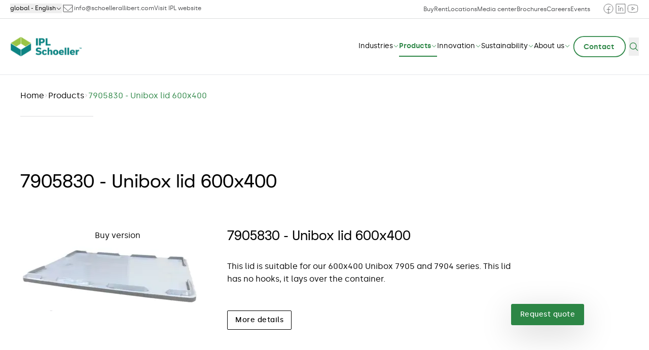

--- FILE ---
content_type: text/html; charset=utf-8
request_url: https://www.schoellerallibert.com/products/7905830-unibox-lid-600x400
body_size: 50108
content:
<!DOCTYPE html><html lang="en"><head><meta charSet="utf-8" class="jsx-493112187"/><meta name="viewport" content="width=device-width, initial-scale=1.0, shrink-to-fit=no" class="jsx-493112187"/><script type="application/ld+json" class="jsx-493112187">{
                      "@context": "https://schema.org",
                      "@type": "BreadcrumbList",
                      "itemListElement":[
                        {
                          "@type": "ListItem",
                          "position": 1,
                          "name": "Home",
                          "item": "https://www.schoellerallibert.com"
                        },{
                          "@type": "ListItem",
                          "position": 2,
                          "name": "Products",
                          "item": "https://www.schoellerallibert.com/products"
                        },{
                          "@type": "ListItem",
                          "position": 3,
                          "name": "7905830 - Unibox lid 600x400 ",
                          "item": "https://www.schoellerallibert.com/products/7905830-unibox-lid-600x400"
                        }
                      ]}</script><link rel="preconnect" href="https://www.googletagmanager.com"/><link rel="dns-prefetch" href="https://www.googletagmanager.com"/><link rel="preconnect" href="https://dev.visualwebsiteoptimizer.com"/><script id="google-tag-manager">(function (w, d, s, l, i) {
          w[l] = w[l] || []
          w[l].push({'gtm.start': new Date().getTime(), event: 'gtm.js'})
          var f = d.getElementsByTagName(s)[0],
            j = d.createElement(s),
            dl = l != 'dataLayer' ? '&l=' + l : ''
          j.async = true
          j.src = 'https://www.googletagmanager.com/gtm.js?id=' + i + dl
          f.parentNode.insertBefore(j, f)
        })(window, document, 'script', 'dataLayer', 'GTM-WZZDZW3');</script><script id="vwoCode">window._vwo_code || (function() {
              var account_id=981171,
              version=2.1,
              settings_tolerance=2000,
              hide_element='body',
              hide_element_style = 'opacity:0 !important;filter:alpha(opacity=0) !important;background:none !important;transition:none !important;',
              /* DO NOT EDIT BELOW THIS LINE */
              f=false,w=window,d=document,v=d.querySelector('#vwoCode'),cK='_vwo_'+account_id+'_settings',cc={};try{var c=JSON.parse(localStorage.getItem('_vwo_'+account_id+'_config'));cc=c&&typeof c==='object'?c:{}}catch(e){}var stT=cc.stT==='session'?w.sessionStorage:w.localStorage;code={nonce:v&&v.nonce,use_existing_jquery:function(){return typeof use_existing_jquery!=='undefined'?use_existing_jquery:undefined},library_tolerance:function(){return typeof library_tolerance!=='undefined'?library_tolerance:undefined},settings_tolerance:function(){return cc.sT||settings_tolerance},hide_element_style:function(){return'{'+(cc.hES||hide_element_style)+'}'},hide_element:function(){if(performance.getEntriesByName('first-contentful-paint')[0]){return''}return typeof cc.hE==='string'?cc.hE:hide_element},getVersion:function(){return version},finish:function(e){if(!f){f=true;var t=d.getElementById('_vis_opt_path_hides');if(t)t.parentNode.removeChild(t);if(e)(new Image).src='https://dev.visualwebsiteoptimizer.com/ee.gif?a='+account_id+e}},finished:function(){return f},addScript:function(e){var t=d.createElement('script');t.type='text/javascript';if(e.src){t.src=e.src}else{t.text=e.text}v&&t.setAttribute('nonce',v.nonce);d.getElementsByTagName('head')[0].appendChild(t)},load:function(e,t){var n=this.getSettings(),i=d.createElement('script'),r=this;t=t||{};if(n){i.textContent=n;d.getElementsByTagName('head')[0].appendChild(i);if(!w.VWO||VWO.caE){stT.removeItem(cK);r.load(e)}}else{var o=new XMLHttpRequest;o.open('GET',e,true);o.withCredentials=!t.dSC;o.responseType=t.responseType||'text';o.onload=function(){if(t.onloadCb){return t.onloadCb(o,e)}if(o.status===200||o.status===304){w._vwo_code.addScript({text:o.responseText})}else{w._vwo_code.finish('&e=loading_failure:'+e)}};o.onerror=function(){if(t.onerrorCb){return t.onerrorCb(e)}w._vwo_code.finish('&e=loading_failure:'+e)};o.send()}},getSettings:function(){try{var e=stT.getItem(cK);if(!e){return}e=JSON.parse(e);if(Date.now()>e.e){stT.removeItem(cK);return}return e.s}catch(e){return}},init:function(){if(d.URL.indexOf('__vwo_disable__')>-1)return;var e=this.settings_tolerance();w._vwo_settings_timer=setTimeout(function(){w._vwo_code.finish();stT.removeItem(cK)},e);var t;if(this.hide_element()!=='body'){t=d.createElement('style');var n=this.hide_element(),i=n?n+this.hide_element_style():'',r=d.getElementsByTagName('head')[0];t.setAttribute('id','_vis_opt_path_hides');v&&t.setAttribute('nonce',v.nonce);t.setAttribute('type','text/css');if(t.styleSheet)t.styleSheet.cssText=i;else t.appendChild(d.createTextNode(i));r.appendChild(t)}else{t=d.getElementsByTagName('head')[0];var i=d.createElement('div');i.style.cssText='z-index: 2147483647 !important;position: fixed !important;left: 0 !important;top: 0 !important;width: 100% !important;height: 100% !important;background: white !important;';i.setAttribute('id','_vis_opt_path_hides');i.classList.add('_vis_hide_layer');t.parentNode.insertBefore(i,t.nextSibling)}var o=window._vis_opt_url||d.URL,s='https://dev.visualwebsiteoptimizer.com/j.php?a='+account_id+'&u='+encodeURIComponent(o)+'&vn='+version;if(w.location.search.indexOf('_vwo_xhr')!==-1){this.addScript({src:s})}else{this.load(s+'&x=true')}}};w._vwo_code=code;code.init();})();(function(){var i=window;function t(){if(i._vwo_code){var e=t.hidingStyle=document.getElementById('_vis_opt_path_hides')||t.hidingStyle;if(!i._vwo_code.finished()&&!_vwo_code.libExecuted&&(!i.VWO||!VWO.dNR)){if(!document.getElementById('_vis_opt_path_hides')){document.getElementsByTagName('head')[0].appendChild(e)}requestAnimationFrame(t)}}}t()})();</script><title>7905830 - Unibox lid 600x400  | Schoeller Allibert</title><meta property="og:title" content="7905830 - Unibox lid 600x400  | Schoeller Allibert"/><meta name="description" content="This lid is suitable for our 600x400 Unibox 7905 and 7904 series. This lid has no hooks, it lays over the container.&amp;nbsp;&amp;nbsp;"/><meta property="og:description" content="This lid is suitable for our 600x400 Unibox 7905 and 7904 series. This lid has no hooks, it lays over the container.&amp;nbsp;&amp;nbsp;"/><meta property="og:image" content="https://sarstorageprd.blob.core.windows.net/website-pim-media/7905830.jpg"/><meta name="og:type" content="website"/><meta name="og:url" content="https://www.schoellerallibert.com/products/7905830-unibox-lid-600x400"/><meta name="og:website_name" content="Schoeller Allibert"/><meta name="twitter:card" content="summary"/><link rel="canonical" href="https://www.schoellerallibert.com/products/7905830-unibox-lid-600x400"/><link href="https://www.schoellerallibert.com/products/7905830-unibox-lid-600x400" rel="alternate" hrefLang="x-default"/><link href="https://www.schoellerallibert.com/at/produkte/7905830-unibox-lid-600x400" rel="alternate" hrefLang="de-at"/><link href="https://www.schoellerallibert.com/be/fr/produits/7905830-unibox-lid-600x400" rel="alternate" hrefLang="fr-be"/><link href="https://www.schoellerallibert.com/be/nl/producten/7905830-unibox-lid-600x400" rel="alternate" hrefLang="nl-be"/><link href="https://www.schoellerallibert.com/cn/products/7905830-unibox-lid-600x400" rel="alternate" hrefLang="en-cn"/><link href="https://www.schoellerallibert.com/cz/produkty/7905830-unibox-lid-600x400" rel="alternate" hrefLang="cs-cz"/><link href="https://www.schoellerallibert.com/de/produkte/7905830-unibox-lid-600x400" rel="alternate" hrefLang="de-de"/><link href="https://www.schoellerallibert.com/fi/products/7905830-unibox-lid-600x400" rel="alternate" hrefLang="en-fi"/><link href="https://www.schoellerallibert.com/fr/produits/7905830-unibox-lid-600x400" rel="alternate" hrefLang="fr-fr"/><link href="https://www.schoellerallibert.com/hu/termékek/7905830-unibox-lid-600x400" rel="alternate" hrefLang="hu-hu"/><link href="https://www.schoellerallibert.com/it/prodotti/7905830-unibox-lid-600x400" rel="alternate" hrefLang="it-it"/><link href="https://www.schoellerallibert.com/lv/products/7905830-unibox-lid-600x400" rel="alternate" hrefLang="en-lv"/><link href="https://www.schoellerallibert.com/nl/producten/7905830-unibox-lid-600x400" rel="alternate" hrefLang="nl-nl"/><link href="https://www.schoellerallibert.com/no/products/7905830-unibox-lid-600x400" rel="alternate" hrefLang="en-no"/><link href="https://www.schoellerallibert.com/pl/produkty/7905830-unibox-lid-600x400" rel="alternate" hrefLang="pl-pl"/><link href="https://www.schoellerallibert.com/ro/produse/7905830-unibox-lid-600x400" rel="alternate" hrefLang="ro-ro"/><link href="https://www.schoellerallibert.com/ru/products/7905830-unibox-lid-600x400" rel="alternate" hrefLang="en-ru"/><link href="https://www.schoellerallibert.com/rs/proizvodi/7905830-unibox-lid-600x400" rel="alternate" hrefLang="sr-latn"/><link href="https://www.schoellerallibert.com/sk/produkty/7905830-unibox-lid-600x400" rel="alternate" hrefLang="sk-sk"/><link href="https://www.schoellerallibert.com/es/productos/7905830-unibox-lid-600x400" rel="alternate" hrefLang="es-es"/><link href="https://www.schoellerallibert.com/se/products/7905830-unibox-lid-600x400" rel="alternate" hrefLang="en-se"/><link href="https://www.schoellerallibert.com/ch/produkte/7905830-unibox-lid-600x400" rel="alternate" hrefLang="de-ch"/><link href="https://www.schoellerallibert.com/ch/fr/produits/7905830-unibox-lid-600x400" rel="alternate" hrefLang="fr-ch"/><link href="https://www.schoellerallibert.com/tr/products/7905830-unibox-lid-600x400" rel="alternate" hrefLang="en-tr"/><link href="https://www.schoellerallibert.com/ua/products/7905830-unibox-lid-600x400" rel="alternate" hrefLang="en-ua"/><link href="https://www.schoellerallibert.com/uk/products/7905830-unibox-lid-600x400" rel="alternate" hrefLang="en-gb"/><link href="https://www.schoellerallibert.com/us/products/7905830-unibox-lid-600x400" rel="alternate" hrefLang="en-us"/><link rel="preconnect" href="https://www.youtube.com"/><link rel="preconnect" href="https://a.delivery.consentmanager.net"/><link rel="preconnect" href="https://cdn.consentmanager.net"/><meta name="next-head-count" content="48"/><link rel="preload" href="/_next/static/media/e9955780856cf8aa-s.p.woff2" as="font" type="font/woff2" crossorigin="anonymous" data-next-font="size-adjust"/><link rel="preload" href="/_next/static/media/58ecddba064e63f7-s.p.woff" as="font" type="font/woff" crossorigin="anonymous" data-next-font="size-adjust"/><link rel="preload" href="/_next/static/media/570a4ed8d3063c91-s.p.woff2" as="font" type="font/woff2" crossorigin="anonymous" data-next-font="size-adjust"/><link rel="preload" href="/_next/static/media/bace3e775f3a5b3f-s.p.woff2" as="font" type="font/woff2" crossorigin="anonymous" data-next-font="size-adjust"/><link rel="preload" href="/_next/static/media/1282346909f28bac-s.p.woff2" as="font" type="font/woff2" crossorigin="anonymous" data-next-font="size-adjust"/><link rel="preload" href="/_next/static/media/47ad452e5bb4961d-s.p.woff2" as="font" type="font/woff2" crossorigin="anonymous" data-next-font="size-adjust"/><link rel="preload" href="/_next/static/media/a8f68b8918b99145-s.p.woff2" as="font" type="font/woff2" crossorigin="anonymous" data-next-font="size-adjust"/><link rel="preload" href="/_next/static/media/87309d933a12d902-s.p.woff2" as="font" type="font/woff2" crossorigin="anonymous" data-next-font="size-adjust"/><link rel="preload" href="/_next/static/media/f27a634f79d98447-s.p.woff2" as="font" type="font/woff2" crossorigin="anonymous" data-next-font="size-adjust"/><link rel="preload" href="/_next/static/media/47be58215871d401-s.p.woff2" as="font" type="font/woff2" crossorigin="anonymous" data-next-font="size-adjust"/><link rel="preload" href="/_next/static/media/500a08778cc4de5e-s.p.woff2" as="font" type="font/woff2" crossorigin="anonymous" data-next-font="size-adjust"/><link rel="preload" href="/_next/static/css/d3dded3e66584af5.css" as="style"/><link rel="stylesheet" href="/_next/static/css/d3dded3e66584af5.css" data-n-g=""/><noscript data-n-css=""></noscript><script defer="" nomodule="" src="/_next/static/chunks/polyfills-c67a75d1b6f99dc8.js"></script><script defer="" src="/_next/static/chunks/6372.50e87884869c8069.js"></script><script defer="" src="/_next/static/chunks/2141.0c23ddbbae6aaaaf.js"></script><script defer="" src="/_next/static/chunks/4640.09d422f6f5940208.js"></script><script defer="" src="/_next/static/chunks/5349.f6b0728cfeda6028.js"></script><script defer="" src="/_next/static/chunks/6193.d99000f2e13fc8fd.js"></script><script src="/_next/static/chunks/webpack-aac77173189f5329.js" defer=""></script><script src="/_next/static/chunks/framework-71f483d8069574c5.js" defer=""></script><script src="/_next/static/chunks/main-32992337dffcb960.js" defer=""></script><script src="/_next/static/chunks/pages/_app-52a3d055b524391c.js" defer=""></script><script src="/_next/static/chunks/ea88be26-9c8a89f782d38a9c.js" defer=""></script><script src="/_next/static/chunks/5c0b189e-42a343836465e8f3.js" defer=""></script><script src="/_next/static/chunks/27-e99e4874a37f10c5.js" defer=""></script><script src="/_next/static/chunks/246-d4a91de7755b4e97.js" defer=""></script><script src="/_next/static/chunks/8417-30c39812b1f6ece1.js" defer=""></script><script src="/_next/static/chunks/6150-2a3a6e6f4c4361d9.js" defer=""></script><script src="/_next/static/chunks/pages/%5B%5B...slug%5D%5D-f976f9d592508fc1.js" defer=""></script><script src="/_next/static/YcIsRgtXolD56qq0oexRg/_buildManifest.js" defer=""></script><script src="/_next/static/YcIsRgtXolD56qq0oexRg/_ssgManifest.js" defer=""></script><style id="__jsx-493112187">:root{--font-base:'__silka_9d9057', '__silka_Fallback_9d9057';--font-bebas-neue:'__silka_9d9057', '__silka_Fallback_9d9057';--font-poppins:'__silka_9d9057', '__silka_Fallback_9d9057';--font-playfair-display:'__fkdisplay_6e2756', '__fkdisplay_Fallback_6e2756';--font-fontawesome:'__fontAwesome_bfef90', '__fontAwesome_Fallback_bfef90';--font-themify:'__fontThemify_9587bf', '__fontThemify_Fallback_9587bf';--font-silka:'__silka_9d9057', '__silka_Fallback_9d9057';--font-fkdisplay:'__fkdisplay_6e2756', '__fkdisplay_Fallback_6e2756'}</style></head><body class="tw-relative"><noscript><iframe src="https://www.googletagmanager.com/ns.html?id=GTM-WZZDZW3" height="0" width="0" style="display:none;visibility:hidden"></iframe></noscript><script type="text/javascript" data-cmp-ab="1">window.cmp_customlanguages = [{"l":"NL-BE\/NL\/","i":"nl","r":0,"t":"NL-be\/nl\/"},{"l":"DE-DE","i":"xy","r":0,"t":"DE-de"},{"l":"FR-FR","i":"xy","r":0,"t":"FR"}];</script><script>window.gdprAppliesGlobally=true;if(!("cmp_id" in window)||window.cmp_id<1){window.cmp_id=0}if(!("cmp_cdid" in window)){window.cmp_cdid="f98a0f8f95ac"}if(!("cmp_params" in window)){window.cmp_params=""}if(!("cmp_host" in window)){window.cmp_host="a.delivery.consentmanager.net"}if(!("cmp_cdn" in window)){window.cmp_cdn="cdn.consentmanager.net"}if(!("cmp_proto" in window)){window.cmp_proto="https:"}if(!("cmp_codesrc" in window)){window.cmp_codesrc="1"}window.cmp_getsupportedLangs=function(){var b=["DE","EN","FR","IT","NO","DA","FI","ES","PT","RO","BG","ET","EL","GA","HR","LV","LT","MT","NL","PL","SV","SK","SL","CS","HU","RU","SR","ZH","TR","UK","AR","BS"];if("cmp_customlanguages" in window){for(var a=0;a<window.cmp_customlanguages.length;a++){b.push(window.cmp_customlanguages[a].l.toUpperCase())}}return b};window.cmp_getRTLLangs=function(){var a=["AR"];if("cmp_customlanguages" in window){for(var b=0;b<window.cmp_customlanguages.length;b++){if("r" in window.cmp_customlanguages[b]&&window.cmp_customlanguages[b].r){a.push(window.cmp_customlanguages[b].l)}}}return a};window.cmp_getlang=function(j){if(typeof(j)!="boolean"){j=true}if(j&&typeof(cmp_getlang.usedlang)=="string"&&cmp_getlang.usedlang!==""){return cmp_getlang.usedlang}var g=window.cmp_getsupportedLangs();var c=[];var f=location.hash;var e=location.search;var a="languages" in navigator?navigator.languages:[];if(f.indexOf("cmplang=")!=-1){c.push(f.substr(f.indexOf("cmplang=")+8,2).toUpperCase())}else{if(e.indexOf("cmplang=")!=-1){c.push(e.substr(e.indexOf("cmplang=")+8,2).toUpperCase())}else{if("cmp_setlang" in window&&window.cmp_setlang!=""){c.push(window.cmp_setlang.toUpperCase())}else{if(a.length>0){for(var d=0;d<a.length;d++){c.push(a[d])}}}}}if("language" in navigator){c.push(navigator.language)}if("userLanguage" in navigator){c.push(navigator.userLanguage)}var h="";for(var d=0;d<c.length;d++){var b=c[d].toUpperCase();if(g.indexOf(b)!=-1){h=b;break}if(b.indexOf("-")!=-1){b=b.substr(0,2)}if(g.indexOf(b)!=-1){h=b;break}}if(h==""&&typeof(cmp_getlang.defaultlang)=="string"&&cmp_getlang.defaultlang!==""){return cmp_getlang.defaultlang}else{if(h==""){h="EN"}}h=h.toUpperCase();return h};(function(){var u=document;var v=u.getElementsByTagName;var h=window;var o="";var b="_en";if("cmp_getlang" in h){o=h.cmp_getlang().toLowerCase();if("cmp_customlanguages" in h){for(var q=0;q<h.cmp_customlanguages.length;q++){if(h.cmp_customlanguages[q].l.toUpperCase()==o.toUpperCase()){o="en";break}}}b="_"+o}function x(i,e){var w="";i+="=";var s=i.length;var d=location;if(d.hash.indexOf(i)!=-1){w=d.hash.substr(d.hash.indexOf(i)+s,9999)}else{if(d.search.indexOf(i)!=-1){w=d.search.substr(d.search.indexOf(i)+s,9999)}else{return e}}if(w.indexOf("&")!=-1){w=w.substr(0,w.indexOf("&"))}return w}var k=("cmp_proto" in h)?h.cmp_proto:"https:";if(k!="http:"&&k!="https:"){k="https:"}var g=("cmp_ref" in h)?h.cmp_ref:location.href;var j=u.createElement("script");j.setAttribute("data-cmp-ab","1");var c=x("cmpdesign","cmp_design" in h?h.cmp_design:"");var f=x("cmpregulationkey","cmp_regulationkey" in h?h.cmp_regulationkey:"");var r=x("cmpgppkey","cmp_gppkey" in h?h.cmp_gppkey:"");var n=x("cmpatt","cmp_att" in h?h.cmp_att:"");j.src=k+"//"+h.cmp_host+"/delivery/cmp.php?"+("cmp_id" in h&&h.cmp_id>0?"id="+h.cmp_id:"")+("cmp_cdid" in h?"&cdid="+h.cmp_cdid:"")+"&h="+encodeURIComponent(g)+(c!=""?"&cmpdesign="+encodeURIComponent(c):"")+(f!=""?"&cmpregulationkey="+encodeURIComponent(f):"")+(r!=""?"&cmpgppkey="+encodeURIComponent(r):"")+(n!=""?"&cmpatt="+encodeURIComponent(n):"")+("cmp_params" in h?"&"+h.cmp_params:"")+(u.cookie.length>0?"&__cmpfcc=1":"")+"&l="+o.toLowerCase()+"&o="+(new Date()).getTime();j.type="text/javascript";j.async=true;if(u.currentScript&&u.currentScript.parentElement){u.currentScript.parentElement.appendChild(j)}else{if(u.body){u.body.appendChild(j)}else{var t=v("body");if(t.length==0){t=v("div")}if(t.length==0){t=v("span")}if(t.length==0){t=v("ins")}if(t.length==0){t=v("script")}if(t.length==0){t=v("head")}if(t.length>0){t[0].appendChild(j)}}}var m="js";var p=x("cmpdebugunminimized","cmpdebugunminimized" in h?h.cmpdebugunminimized:0)>0?"":".min";var a=x("cmpdebugcoverage","cmp_debugcoverage" in h?h.cmp_debugcoverage:"");if(a=="1"){m="instrumented";p=""}var j=u.createElement("script");j.src=k+"//"+h.cmp_cdn+"/delivery/"+m+"/cmp"+b+p+".js";j.type="text/javascript";j.setAttribute("data-cmp-ab","1");j.async=true;if(u.currentScript&&u.currentScript.parentElement){u.currentScript.parentElement.appendChild(j)}else{if(u.body){u.body.appendChild(j)}else{var t=v("body");if(t.length==0){t=v("div")}if(t.length==0){t=v("span")}if(t.length==0){t=v("ins")}if(t.length==0){t=v("script")}if(t.length==0){t=v("head")}if(t.length>0){t[0].appendChild(j)}}}})();window.cmp_addFrame=function(b){if(!window.frames[b]){if(document.body){var a=document.createElement("iframe");a.style.cssText="display:none";if("cmp_cdn" in window&&"cmp_ultrablocking" in window&&window.cmp_ultrablocking>0){a.src="//"+window.cmp_cdn+"/delivery/empty.html"}a.name=b;a.setAttribute("title","Intentionally hidden, please ignore");a.setAttribute("role","none");a.setAttribute("tabindex","-1");document.body.appendChild(a)}else{window.setTimeout(window.cmp_addFrame,10,b)}}};window.cmp_rc=function(h){var b=document.cookie;var f="";var d=0;while(b!=""&&d<100){d++;while(b.substr(0,1)==" "){b=b.substr(1,b.length)}var g=b.substring(0,b.indexOf("="));if(b.indexOf(";")!=-1){var c=b.substring(b.indexOf("=")+1,b.indexOf(";"))}else{var c=b.substr(b.indexOf("=")+1,b.length)}if(h==g){f=c}var e=b.indexOf(";")+1;if(e==0){e=b.length}b=b.substring(e,b.length)}return(f)};window.cmp_stub=function(){var a=arguments;__cmp.a=__cmp.a||[];if(!a.length){return __cmp.a}else{if(a[0]==="ping"){if(a[1]===2){a[2]({gdprApplies:gdprAppliesGlobally,cmpLoaded:false,cmpStatus:"stub",displayStatus:"hidden",apiVersion:"2.0",cmpId:31},true)}else{a[2](false,true)}}else{if(a[0]==="getUSPData"){a[2]({version:1,uspString:window.cmp_rc("")},true)}else{if(a[0]==="getTCData"){__cmp.a.push([].slice.apply(a))}else{if(a[0]==="addEventListener"||a[0]==="removeEventListener"){__cmp.a.push([].slice.apply(a))}else{if(a.length==4&&a[3]===false){a[2]({},false)}else{__cmp.a.push([].slice.apply(a))}}}}}}};window.cmp_gpp_ping=function(){return{gppVersion:"1.0",cmpStatus:"stub",cmpDisplayStatus:"hidden",supportedAPIs:["tcfca","usnat","usca","usva","usco","usut","usct"],cmpId:31}};window.cmp_gppstub=function(){var a=arguments;__gpp.q=__gpp.q||[];if(!a.length){return __gpp.q}var g=a[0];var f=a.length>1?a[1]:null;var e=a.length>2?a[2]:null;if(g==="ping"){return window.cmp_gpp_ping()}else{if(g==="addEventListener"){__gpp.e=__gpp.e||[];if(!("lastId" in __gpp)){__gpp.lastId=0}__gpp.lastId++;var c=__gpp.lastId;__gpp.e.push({id:c,callback:f});return{eventName:"listenerRegistered",listenerId:c,data:true,pingData:window.cmp_gpp_ping()}}else{if(g==="removeEventListener"){var h=false;__gpp.e=__gpp.e||[];for(var d=0;d<__gpp.e.length;d++){if(__gpp.e[d].id==e){__gpp.e[d].splice(d,1);h=true;break}}return{eventName:"listenerRemoved",listenerId:e,data:h,pingData:window.cmp_gpp_ping()}}else{if(g==="getGPPData"){return{sectionId:3,gppVersion:1,sectionList:[],applicableSections:[0],gppString:"",pingData:window.cmp_gpp_ping()}}else{if(g==="hasSection"||g==="getSection"||g==="getField"){return null}else{__gpp.q.push([].slice.apply(a))}}}}}};window.cmp_msghandler=function(d){var a=typeof d.data==="string";try{var c=a?JSON.parse(d.data):d.data}catch(f){var c=null}if(typeof(c)==="object"&&c!==null&&"__cmpCall" in c){var b=c.__cmpCall;window.__cmp(b.command,b.parameter,function(h,g){var e={__cmpReturn:{returnValue:h,success:g,callId:b.callId}};d.source.postMessage(a?JSON.stringify(e):e,"*")})}if(typeof(c)==="object"&&c!==null&&"__uspapiCall" in c){var b=c.__uspapiCall;window.__uspapi(b.command,b.version,function(h,g){var e={__uspapiReturn:{returnValue:h,success:g,callId:b.callId}};d.source.postMessage(a?JSON.stringify(e):e,"*")})}if(typeof(c)==="object"&&c!==null&&"__tcfapiCall" in c){var b=c.__tcfapiCall;window.__tcfapi(b.command,b.version,function(h,g){var e={__tcfapiReturn:{returnValue:h,success:g,callId:b.callId}};d.source.postMessage(a?JSON.stringify(e):e,"*")},b.parameter)}if(typeof(c)==="object"&&c!==null&&"__gppCall" in c){var b=c.__gppCall;window.__gpp(b.command,function(h,g){var e={__gppReturn:{returnValue:h,success:g,callId:b.callId}};d.source.postMessage(a?JSON.stringify(e):e,"*")},"parameter" in b?b.parameter:null,"version" in b?b.version:1)}};window.cmp_setStub=function(a){if(!(a in window)||(typeof(window[a])!=="function"&&typeof(window[a])!=="object"&&(typeof(window[a])==="undefined"||window[a]!==null))){window[a]=window.cmp_stub;window[a].msgHandler=window.cmp_msghandler;window.addEventListener("message",window.cmp_msghandler,false)}};window.cmp_setGppStub=function(a){if(!(a in window)||(typeof(window[a])!=="function"&&typeof(window[a])!=="object"&&(typeof(window[a])==="undefined"||window[a]!==null))){window[a]=window.cmp_gppstub;window[a].msgHandler=window.cmp_msghandler;window.addEventListener("message",window.cmp_msghandler,false)}};window.cmp_addFrame("__cmpLocator");if(!("cmp_disableusp" in window)||!window.cmp_disableusp){window.cmp_addFrame("__uspapiLocator")}if(!("cmp_disabletcf" in window)||!window.cmp_disabletcf){window.cmp_addFrame("__tcfapiLocator")}if(!("cmp_disablegpp" in window)||!window.cmp_disablegpp){window.cmp_addFrame("__gppLocator")}window.cmp_setStub("__cmp");if(!("cmp_disabletcf" in window)||!window.cmp_disabletcf){window.cmp_setStub("__tcfapi")}if(!("cmp_disableusp" in window)||!window.cmp_disableusp){window.cmp_setStub("__uspapi")}if(!("cmp_disablegpp" in window)||!window.cmp_disablegpp){window.cmp_setGppStub("__gpp")};</script><div id="__next"><header class="tw-z-40 tw-relative tw-w-full tw-transition-translate tw-duration-300 -tw-translate-y-[4.5rem] -tw-mb-[4.5rem] tw-bg-neutral-0"><div class="tw-py-4  tw-bg-sec-sky-300"><div class="tw-flex tw-container tw-items-center tw-justify-between tw-m-auto"><div class="tw-w-full"><form><div class="tw-w-full tw-relative tw-h-full tw-flex tw-items-center"><input class="!tw-mb-0 tw-w-[95%] tw-pr-28 tw-text-xs !tw-placeholder-neutral-600 tw-text-neutral tw-py-2 tw-pl-4 tw-rounded-[2rem]" type="text" name="search" placeholder="What are you looking for?"/><button type="submit" class="tw-bg-prime-maple tw-py-2 tw-px-4 tw-text-white tw-absolute tw-right-2 tw-z-10 tw-font-semibold tw-text-xs tw-rounded-[2rem] tw-mb-0 tw-h-full"><div class="tw-flex tw-gap-2 tw-text-nowrap">Search<svg xmlns="http://www.w3.org/2000/svg" viewBox="0 0 24 24" fill="currentColor" aria-hidden="true" data-slot="icon" class="tw-w-5 tw-h-5 tw-text-neutral-0"><path fill-rule="evenodd" d="M10.5 3.75a6.75 6.75 0 1 0 0 13.5 6.75 6.75 0 0 0 0-13.5ZM2.25 10.5a8.25 8.25 0 1 1 14.59 5.28l4.69 4.69a.75.75 0 1 1-1.06 1.06l-4.69-4.69A8.25 8.25 0 0 1 2.25 10.5Z" clip-rule="evenodd"></path></svg></div></button></div></form></div><button><svg xmlns="http://www.w3.org/2000/svg" viewBox="0 0 24 24" fill="currentColor" aria-hidden="true" data-slot="icon" class="tw-h-5 tw-w-5 "><path fill-rule="evenodd" d="M5.47 5.47a.75.75 0 0 1 1.06 0L12 10.94l5.47-5.47a.75.75 0 1 1 1.06 1.06L13.06 12l5.47 5.47a.75.75 0 1 1-1.06 1.06L12 13.06l-5.47 5.47a.75.75 0 0 1-1.06-1.06L10.94 12 5.47 6.53a.75.75 0 0 1 0-1.06Z" clip-rule="evenodd"></path></svg></button></div></div><div class="tw-py-[0.4rem] tw-border-b-[1px] tw-border-solid tw-border-neutral-200"><div class="tw-px-5"><div class="tw-flex tw-justify-between tw-items-center"><div class="tw-flex tw-gap-[1.5rem]"><div class="tw-flex tw-items-center"><div class="tw-relative" data-headlessui-state=""><button class="tw-flex text-neutral-800 dark:tw-text-neutral-0 tw-gap-2 tw-text-xxs tw-items-center" id="headlessui-listbox-button-:Rdl8mm:" type="button" aria-haspopup="listbox" aria-expanded="false" data-headlessui-state="">global - English<!-- --> <svg xmlns="http://www.w3.org/2000/svg" viewBox="0 0 24 24" fill="currentColor" aria-hidden="true" data-slot="icon" class="tw-w-3"><path fill-rule="evenodd" d="M12.53 16.28a.75.75 0 0 1-1.06 0l-7.5-7.5a.75.75 0 0 1 1.06-1.06L12 14.69l6.97-6.97a.75.75 0 1 1 1.06 1.06l-7.5 7.5Z" clip-rule="evenodd"></path></svg></button></div></div><div class="!tw-gap-2 !tw-hidden g768:!tw-flex !tw-items-center"><svg width="24" height="24" viewBox="0 0 24 24" fill="none" xmlns="http://www.w3.org/2000/svg"><path d="M3 5H21V17.75C21 17.9489 20.921 18.1397 20.7803 18.2803C20.6397 18.421 20.4489 18.5 20.25 18.5H3.75C3.55109 18.5 3.36032 18.421 3.21967 18.2803C3.07902 18.1397 3 17.9489 3 17.75V5Z" stroke="#717274" class="!tw-stroke-neutral-800 dark:!tw-stroke-neutral-0" stroke-linecap="round" stroke-linejoin="round"></path><path d="M21 8L12 16.25L3 8" stroke="#717274" class="!tw-stroke-neutral-800 dark:!tw-stroke-neutral-0" stroke-linecap="round" stroke-linejoin="round"></path></svg><a class="!tw-text-xxs !tw-text-neutral-800 dark:!tw-text-neutral-0 dark:hover:!tw-text-prime-maple-300 hover:!tw-text-prime-maple" href="mailto:info@schoellerallibert.com">info@schoellerallibert.com</a></div><div class="!tw-gap-2 !tw-hidden g768:!tw-flex !tw-items-center"><a target="_blank" class="!tw-text-xxs !tw-text-neutral-800 dark:!tw-text-neutral-0 dark:hover:!tw-text-prime-maple-300 hover:!tw-text-prime-maple" href="https://www.iplglobal.com/">Visit IPL website</a></div></div><div class="tw-hidden g768:tw-flex tw-items-center tw-gap-4"><ul class="g1200:tw-flex tw-hidden tw-gap-6 tw-mr-6"><li class=" group"><a class="tw-text-xs g1200:tw-text-xxs tw-text-neutral-800 dark:!tw-text-neutral-0 dark:hover:!tw-text-prime-maple-300 hover:tw-text-prime-maple" target="" href="/buy">Buy</a></li><li class=" group"><a class="tw-text-xs g1200:tw-text-xxs tw-text-neutral-800 dark:!tw-text-neutral-0 dark:hover:!tw-text-prime-maple-300 hover:tw-text-prime-maple" target="" href="/rent">Rent</a></li><li class=" group"><a class="tw-text-xs g1200:tw-text-xxs tw-text-neutral-800 dark:!tw-text-neutral-0 dark:hover:!tw-text-prime-maple-300 hover:tw-text-prime-maple" target="" href="/locations">Locations</a></li><li class=" group"><a class="tw-text-xs g1200:tw-text-xxs tw-text-neutral-800 dark:!tw-text-neutral-0 dark:hover:!tw-text-prime-maple-300 hover:tw-text-prime-maple" target="" href="/media-center">Media center</a></li><li class=" group"><a class="tw-text-xs g1200:tw-text-xxs tw-text-neutral-800 dark:!tw-text-neutral-0 dark:hover:!tw-text-prime-maple-300 hover:tw-text-prime-maple" target="" href="/brochures">Brochures</a></li><li class=" group"><a class="tw-text-xs g1200:tw-text-xxs tw-text-neutral-800 dark:!tw-text-neutral-0 dark:hover:!tw-text-prime-maple-300 hover:tw-text-prime-maple" target="" href="/career">Careers</a></li><li class=" group"><a class="tw-text-xs g1200:tw-text-xxs tw-text-neutral-800 dark:!tw-text-neutral-0 dark:hover:!tw-text-prime-maple-300 hover:tw-text-prime-maple" target="" href="/events">Events</a></li></ul><ul class="tw-flex tw-items-center tw-gap-2"><li class="tw-flex tw-items-center"><a target="_blank" rel="noreferrer" class="h-fit" aria-label="facebook" href="https://www.facebook.com/Schoeller.Allibert/"><div class="w-2 h-2"><svg width="24" height="24" viewBox="0 0 24 24" fill="none" xmlns="http://www.w3.org/2000/svg"><path d="M12 21C16.9706 21 21 16.9706 21 12C21 7.02944 16.9706 3 12 3C7.02944 3 3 7.02944 3 12C3 16.9706 7.02944 21 12 21Z" stroke="#717274" class="dark:tw-stroke-neutral-0" stroke-linecap="round" stroke-linejoin="round"></path><path d="M15.75 8.25H14.25C13.6533 8.25 13.081 8.48705 12.659 8.90901C12.2371 9.33097 12 9.90326 12 10.5V21" stroke="#717274" class="dark:tw-stroke-neutral-0" stroke-linecap="round" stroke-linejoin="round"></path><path d="M9 13.5H15" stroke="#717274" class="dark:tw-stroke-neutral-0" stroke-linecap="round" stroke-linejoin="round"></path></svg></div></a></li><li class="tw-flex tw-items-center"><a target="_blank" rel="noreferrer" class="h-fit" aria-label="linkedin" href="https://www.linkedin.com/company/schoeller-allibert"><div class="w-2 h-2"><svg width="24" height="24" viewBox="0 0 24 24" fill="none" xmlns="http://www.w3.org/2000/svg"><path d="M20.25 3H3.75C3.33579 3 3 3.33579 3 3.75V20.25C3 20.6642 3.33579 21 3.75 21H20.25C20.6642 21 21 20.6642 21 20.25V3.75C21 3.33579 20.6642 3 20.25 3Z" stroke="#717274" class="dark:tw-stroke-neutral-0" stroke-linecap="round" stroke-linejoin="round"></path><path d="M11.25 10.5V16.5" stroke="#717274" class="dark:tw-stroke-neutral-0" stroke-linecap="round" stroke-linejoin="round"></path><path d="M8.25 10.5V16.5" stroke="#717274" class="dark:tw-stroke-neutral-0" stroke-linecap="round" stroke-linejoin="round"></path><path d="M11.25 13.125C11.25 12.4288 11.5266 11.7611 12.0188 11.2688C12.5111 10.7766 13.1788 10.5 13.875 10.5C14.5712 10.5 15.2389 10.7766 15.7312 11.2688C16.2234 11.7611 16.5 12.4288 16.5 13.125V16.5" stroke="#717274" class="dark:tw-stroke-neutral-0" stroke-linecap="round" stroke-linejoin="round"></path><path d="M9.3125 7.875C9.3125 8.4618 8.8368 8.9375 8.25 8.9375C7.6632 8.9375 7.1875 8.4618 7.1875 7.875C7.1875 7.2882 7.6632 6.8125 8.25 6.8125C8.8368 6.8125 9.3125 7.2882 9.3125 7.875Z" fill="#717274" class="dark:tw-stroke-neutral-0" stroke="#717274" stroke-width="0.125"></path></svg></div></a></li><li class="tw-flex tw-items-center"><a target="_blank" rel="noreferrer" class="h-fit" aria-label="youtube" href="https://www.youtube.com/channel/UCyXG3cwfMvWv60t1zk0gV7w"><div class="w-2 h-2"><svg width="24" height="24" viewBox="0 0 24 24" fill="none" xmlns="http://www.w3.org/2000/svg"><path d="M15 12L10.5 9V15L15 12Z" stroke="#717274" class="dark:tw-stroke-neutral-0" stroke-linecap="round" stroke-linejoin="round"></path><path d="M2.25 12.0001C2.25 14.8041 2.53781 16.4485 2.75719 17.2941C2.8152 17.5242 2.92694 17.7371 3.08322 17.9156C3.23951 18.094 3.43589 18.2329 3.65625 18.3207C6.79875 19.5329 12 19.5001 12 19.5001C12 19.5001 17.2012 19.5329 20.3438 18.3207C20.5648 18.2334 20.7619 18.0947 20.9189 17.9163C21.0759 17.7378 21.1882 17.5246 21.2466 17.2941C21.4659 16.4504 21.7537 14.8041 21.7537 12.0001C21.7537 9.19602 21.4659 7.55165 21.2466 6.70602C21.1888 6.47477 21.0768 6.26059 20.9198 6.08126C20.7628 5.90192 20.5653 5.76257 20.3438 5.67477C17.2012 4.46727 12 4.50009 12 4.50009C12 4.50009 6.79875 4.46727 3.65625 5.67946C3.43466 5.76726 3.23718 5.9066 3.08017 6.08594C2.92317 6.26528 2.81116 6.47945 2.75344 6.71071C2.53781 7.55071 2.25 9.19602 2.25 12.0001Z" class="dark:tw-stroke-neutral-0" stroke="#717274" stroke-linecap="round" stroke-linejoin="round"></path></svg></div></a></li></ul></div></div></div></div><nav class="tw-relative"><div class="tw-px-5 tw-relative tw-flex tw-items-center tw-justify-between"><a class="g768:tw-w-[142px] tw-w-[94px] tw-h-[80px] g768:tw-h-[110px] tw-flex tw-items-center tw-justify-center" aria-label="Schoeller Allibert Logo - link to home" href="/"><img alt="" loading="lazy" width="2363" height="663" decoding="async" data-nimg="1" style="color:transparent" srcSet="https://images.ctfassets.net/kyg7xeoqgrqu/6zZUSoxNgjIwe2NshDNcLG/0ce6d48cd21f7778c34fbea7593008f1/IPLSchoeller_Logo_Colour.webp?w=3840&amp;q=100 1x" src="https://images.ctfassets.net/kyg7xeoqgrqu/6zZUSoxNgjIwe2NshDNcLG/0ce6d48cd21f7778c34fbea7593008f1/IPLSchoeller_Logo_Colour.webp?w=3840&amp;q=100"/></a><div class="tw-flex tw-gap-4 tw-items-center"><div class="tw-mt-2 tw-hidden g1200:tw-block" id="navbarCollapse"><ul class="tw-flex tw-gap-6"><div class="tw-relative tw-group"><a id="blogMenu-Industries" class="tw-relative tw-z-30 tw-cursor-pointer" href="/products/7905830-unibox-lid-600x400#"><div class="tw-border-transparent tw-flex tw-items-center tw-pb-2 tw-border-b-2 dark:group-hover:tw-border-neutral-0 group-hover:tw-border-prime-maple tw-cursor-pointer tw-gap-2"><div class="dark:tw-text-neutral-0 tw-text-neutral dark:group-hover:tw-text-neutral-0 tw-transition-none tw-text-xs group-hover:tw-text-prime-maple group-hover:tw-font-semibold">Industries</div><svg xmlns="http://www.w3.org/2000/svg" viewBox="0 0 24 24" fill="currentColor" aria-hidden="true" data-slot="icon" class=" tw-w-3 dark:tw-text-neutral-0 dark:group-hover:tw-text-neutral-0group-hover:tw-text-prime-maple tw-h-3"><path fill-rule="evenodd" d="M12.53 16.28a.75.75 0 0 1-1.06 0l-7.5-7.5a.75.75 0 0 1 1.06-1.06L12 14.69l6.97-6.97a.75.75 0 1 1 1.06 1.06l-7.5 7.5Z" clip-rule="evenodd"></path></svg></div></a><div class="tw-hidden tw-z-10 group-hover:!tw-block group-hover:tw-absolute group-hover:tw-top-0 tw-w-fit tw-min-w-[20rem] tw-flex"><div class="tw-bg-sec-sand-300"><div class="tw-w-full tw-flex tw-p-8 tw-gap-x-12 tw-mt-12"><ul class="tw-w-full" aria-labelledby="blogMenu"><li class="tw-my-1 tw-w-full"><a class="tw-text-neutral tw-text-xs hover:tw-text-prime-maple tw-whitespace-nowrap tw-w-fit " href="/markets/beverage-crates">Beverages</a></li><li class="tw-my-1 tw-w-full"><a class="tw-text-neutral tw-text-xs hover:tw-text-prime-maple tw-whitespace-nowrap tw-w-fit " href="/markets/cosmetics-and-pharma">Cosmetics &amp; pharma</a></li><li class="tw-my-1 tw-w-full"><a class="tw-text-neutral tw-text-xs hover:tw-text-prime-maple tw-whitespace-nowrap tw-w-fit " href="/markets/chemicals">Chemicals</a></li><li class="tw-my-1 tw-w-full"><a class="tw-text-neutral tw-text-xs hover:tw-text-prime-maple tw-whitespace-nowrap tw-w-fit " href="/markets/automotive">Automotive</a></li><li class="tw-my-1 tw-w-full"><a class="tw-text-neutral tw-text-xs hover:tw-text-prime-maple tw-whitespace-nowrap tw-w-fit " href="/markets/retail">Retail</a></li><li class="tw-my-1 tw-w-full"><a class="tw-text-neutral tw-text-xs hover:tw-text-prime-maple tw-whitespace-nowrap tw-w-fit " href="/markets/system-integrators">System Integrators</a></li><li class="tw-my-1 tw-w-full"><a class="tw-text-neutral tw-text-xs hover:tw-text-prime-maple tw-whitespace-nowrap tw-w-fit " href="/markets/food-and-food-processing">Food &amp; Food Processing</a></li><li class="tw-my-1 tw-w-full"><a class="tw-text-neutral tw-text-xs hover:tw-text-prime-maple tw-whitespace-nowrap tw-w-fit " href="/markets/industrial-manufacturing">Industrial manufacturing</a></li><li class="tw-my-1 tw-w-full"><a class="tw-text-neutral tw-text-xs hover:tw-text-prime-maple tw-whitespace-nowrap tw-w-fit " href="/markets/pooling">Pooling</a></li></ul></div><div class="tw-px-4 tw-py-3 tw-w-full tw-bg-prime-maple tw-flex tw-justify-between tw-items-center"><h5 class="tw-mb-0 !tw-text-neutral-0 !tw-font-light tw-text-xs">Industry overview</h5><a data-bs-toggle="" data-bs-target="" target="_self" class="tw-text-nowrap tw-group tw-transition-all tw-ease-in-out tw-items-center tw-font-semibold tw-flex tw-text-xs md:tw-text-s tw-flex-shrink-0 tw-relative function classNames () {
		var classes = &#x27;&#x27;;

		for (var i = 0; i &lt; arguments.length; i++) {
			var arg = arguments[i];
			if (arg) {
				classes = appendClass(classes, parseValue(arg));
			}
		}

		return classes;
	} tw-pr-6 tw-w-fit tw-text-neutral-0 hover:tw-text-neutral-300 active:tw-text-neutral-0" href="/markets"><span class="tw-pr-7 md:tw-pr-5">More</span><svg xmlns="http://www.w3.org/2000/svg" viewBox="0 0 24 24" fill="currentColor" aria-hidden="true" data-slot="icon" class="tw-transition-all tw-ease-in-out tw-text-m tw-w-4 tw-right-5 tw-absolute group-hover:tw-right-4"><path fill-rule="evenodd" d="M12.97 3.97a.75.75 0 0 1 1.06 0l7.5 7.5a.75.75 0 0 1 0 1.06l-7.5 7.5a.75.75 0 1 1-1.06-1.06l6.22-6.22H3a.75.75 0 0 1 0-1.5h16.19l-6.22-6.22a.75.75 0 0 1 0-1.06Z" clip-rule="evenodd"></path></svg></a></div></div></div></div><div class="tw-relative tw-group"><a id="blogMenu-Products" class="tw-relative tw-z-30 tw-cursor-pointer" href="/products"><div class="tw-border-prime-maple dark:tw-border-neutral-0 tw-flex tw-items-center tw-pb-2 tw-border-b-2 dark:group-hover:tw-border-neutral-0 group-hover:tw-border-prime-maple tw-cursor-pointer tw-gap-2"><div class="tw-text-prime-maple dark:tw-text-neutral-0 tw-font-semibold dark:group-hover:tw-text-neutral-0 tw-transition-none tw-text-xs group-hover:tw-text-prime-maple group-hover:tw-font-semibold">Products</div><svg xmlns="http://www.w3.org/2000/svg" viewBox="0 0 24 24" fill="currentColor" aria-hidden="true" data-slot="icon" class="tw-text-prime-maple dark:tw-text-prime-neutral-0 tw-w-3 dark:tw-text-neutral-0 dark:group-hover:tw-text-neutral-0group-hover:tw-text-prime-maple tw-h-3"><path fill-rule="evenodd" d="M12.53 16.28a.75.75 0 0 1-1.06 0l-7.5-7.5a.75.75 0 0 1 1.06-1.06L12 14.69l6.97-6.97a.75.75 0 1 1 1.06 1.06l-7.5 7.5Z" clip-rule="evenodd"></path></svg></div></a><div class="tw-hidden tw-z-10 group-hover:!tw-block group-hover:tw-absolute group-hover:tw-top-0 tw-w-fit tw-min-w-[20rem] tw-flex"><div class="tw-bg-sec-sand-300"><div class="tw-w-full tw-flex tw-p-8 tw-gap-x-12 tw-mt-12"><ul class="tw-w-full" aria-labelledby="blogMenu"><li class="tw-text-h6 mb-2 tw-font-bold">Bulk</li><li class="tw-my-1 tw-w-full"><a class="tw-text-neutral tw-text-xs hover:tw-text-prime-maple tw-whitespace-nowrap tw-w-fit " href="/products/intermediate-bulk-containers">Intermediate Bulk Containers</a></li><li class="tw-my-1 tw-w-full"><a class="tw-text-neutral tw-text-xs hover:tw-text-prime-maple tw-whitespace-nowrap tw-w-fit " href="/products/foldable-large-containers">Foldable large containers</a></li><li class="tw-my-1 tw-w-full"><a class="tw-text-neutral tw-text-xs hover:tw-text-prime-maple tw-whitespace-nowrap tw-w-fit " href="/products/rigid-pallet-containers">Rigid pallet containers</a></li><li class="tw-my-1 tw-w-full"><a class="tw-text-neutral tw-text-xs hover:tw-text-prime-maple tw-whitespace-nowrap tw-w-fit " href="/products/plastic-pallets">Plastic Pallets</a></li><li class="tw-my-1 tw-w-full"><a class="tw-text-neutral tw-text-xs hover:tw-text-prime-maple tw-whitespace-nowrap tw-w-fit " href="/products/rotomoulding">Roto moulding</a></li><li class="tw-my-1 tw-w-full"><a class="tw-text-neutral tw-text-xs hover:tw-text-prime-maple tw-whitespace-nowrap tw-w-fit " href="/products/bulk-accessories">Bulk accessories</a></li></ul><ul class="tw-w-full" aria-labelledby="blogMenu"><li class="tw-text-h6 mb-2 tw-font-bold">Handheld</li><li class="tw-my-1 tw-w-full"><a class="tw-text-neutral tw-text-xs hover:tw-text-prime-maple tw-whitespace-nowrap tw-w-fit " href="/products/stack-containers">Stackable containers</a></li><li class="tw-my-1 tw-w-full"><a class="tw-text-neutral tw-text-xs hover:tw-text-prime-maple tw-whitespace-nowrap tw-w-fit " href="/products/stack-nest-containers">Stack / Nestable Containers</a></li><li class="tw-my-1 tw-w-full"><a class="tw-text-neutral tw-text-xs hover:tw-text-prime-maple tw-whitespace-nowrap tw-w-fit " href="/products/nestable-crates">Nestable containers</a></li><li class="tw-my-1 tw-w-full"><a class="tw-text-neutral tw-text-xs hover:tw-text-prime-maple tw-whitespace-nowrap tw-w-fit " href="/products/foldable-small-containers">Foldable small containers</a></li><li class="tw-my-1 tw-w-full"><a class="tw-text-neutral tw-text-xs hover:tw-text-prime-maple tw-whitespace-nowrap tw-w-fit " href="/products/beverage-crates">Beverage Crates</a></li><li class="tw-my-1 tw-w-full"><a class="tw-text-neutral tw-text-xs hover:tw-text-prime-maple tw-whitespace-nowrap tw-w-fit " href="/products/dollies">Dollies</a></li><li class="tw-my-1 tw-w-full"><a class="tw-text-neutral tw-text-xs hover:tw-text-prime-maple tw-whitespace-nowrap tw-w-fit " href="/products/pails">Pails</a></li></ul><ul class="tw-w-full" aria-labelledby="blogMenu"></ul></div><div class="tw-px-4 tw-py-3 tw-w-full tw-bg-prime-maple tw-flex tw-justify-between tw-items-center"><h5 class="tw-mb-0 !tw-text-neutral-0 !tw-font-light tw-text-xs">Client stories</h5><a data-bs-toggle="" data-bs-target="" target="_self" class="tw-text-nowrap tw-group tw-transition-all tw-ease-in-out tw-items-center tw-font-semibold tw-flex tw-text-xs md:tw-text-s tw-flex-shrink-0 tw-relative function classNames () {
		var classes = &#x27;&#x27;;

		for (var i = 0; i &lt; arguments.length; i++) {
			var arg = arguments[i];
			if (arg) {
				classes = appendClass(classes, parseValue(arg));
			}
		}

		return classes;
	} tw-pr-6 tw-w-fit tw-text-neutral-0 hover:tw-text-neutral-300 active:tw-text-neutral-0" href="/client-cases"><span class="tw-pr-7 md:tw-pr-5">More</span><svg xmlns="http://www.w3.org/2000/svg" viewBox="0 0 24 24" fill="currentColor" aria-hidden="true" data-slot="icon" class="tw-transition-all tw-ease-in-out tw-text-m tw-w-4 tw-right-5 tw-absolute group-hover:tw-right-4"><path fill-rule="evenodd" d="M12.97 3.97a.75.75 0 0 1 1.06 0l7.5 7.5a.75.75 0 0 1 0 1.06l-7.5 7.5a.75.75 0 1 1-1.06-1.06l6.22-6.22H3a.75.75 0 0 1 0-1.5h16.19l-6.22-6.22a.75.75 0 0 1 0-1.06Z" clip-rule="evenodd"></path></svg></a></div></div></div></div><div class="tw-relative tw-group"><a id="blogMenu-Innovation" class="tw-relative tw-z-30 tw-cursor-pointer" href="/innovation"><div class="tw-border-transparent tw-flex tw-items-center tw-pb-2 tw-border-b-2 dark:group-hover:tw-border-neutral-0 group-hover:tw-border-prime-maple tw-cursor-pointer tw-gap-2"><div class="dark:tw-text-neutral-0 tw-text-neutral dark:group-hover:tw-text-neutral-0 tw-transition-none tw-text-xs group-hover:tw-text-prime-maple group-hover:tw-font-semibold">Innovation</div><svg xmlns="http://www.w3.org/2000/svg" viewBox="0 0 24 24" fill="currentColor" aria-hidden="true" data-slot="icon" class=" tw-w-3 dark:tw-text-neutral-0 dark:group-hover:tw-text-neutral-0group-hover:tw-text-prime-maple tw-h-3"><path fill-rule="evenodd" d="M12.53 16.28a.75.75 0 0 1-1.06 0l-7.5-7.5a.75.75 0 0 1 1.06-1.06L12 14.69l6.97-6.97a.75.75 0 1 1 1.06 1.06l-7.5 7.5Z" clip-rule="evenodd"></path></svg></div></a><div class="tw-hidden tw-z-10 group-hover:!tw-block group-hover:tw-absolute group-hover:tw-top-0 tw-w-fit tw-min-w-[20rem] tw-flex"><div class="tw-bg-sec-sand-300"><div class="tw-w-full tw-flex tw-p-8 tw-gap-x-12 tw-mt-12"><ul class="tw-w-full" aria-labelledby="blogMenu"><li class="tw-my-1 tw-w-full"><a class="tw-text-neutral tw-text-xs hover:tw-text-prime-maple tw-whitespace-nowrap tw-w-fit " href="/innovation">Innovation</a></li><li class="tw-my-1 tw-w-full"><a class="tw-text-neutral tw-text-xs hover:tw-text-prime-maple tw-whitespace-nowrap tw-w-fit " href="/innovation/reusable-transport-packaging-solutions">Reusable transport packaging solutions</a></li><li class="tw-my-1 tw-w-full"><a class="tw-text-neutral tw-text-xs hover:tw-text-prime-maple tw-whitespace-nowrap tw-w-fit " href="/innovation/smartlink">SmartLink</a></li><li class="tw-my-1 tw-w-full"><a class="tw-text-neutral tw-text-xs hover:tw-text-prime-maple tw-whitespace-nowrap tw-w-fit " href="/innovation/technologies">Technologies</a></li></ul></div></div></div></div><div class="tw-relative tw-group"><a id="blogMenu-Sustainability" class="tw-relative tw-z-30 tw-cursor-pointer" href="/sustainability"><div class="tw-border-transparent tw-flex tw-items-center tw-pb-2 tw-border-b-2 dark:group-hover:tw-border-neutral-0 group-hover:tw-border-prime-maple tw-cursor-pointer tw-gap-2"><div class="dark:tw-text-neutral-0 tw-text-neutral dark:group-hover:tw-text-neutral-0 tw-transition-none tw-text-xs group-hover:tw-text-prime-maple group-hover:tw-font-semibold">Sustainability</div><svg xmlns="http://www.w3.org/2000/svg" viewBox="0 0 24 24" fill="currentColor" aria-hidden="true" data-slot="icon" class=" tw-w-3 dark:tw-text-neutral-0 dark:group-hover:tw-text-neutral-0group-hover:tw-text-prime-maple tw-h-3"><path fill-rule="evenodd" d="M12.53 16.28a.75.75 0 0 1-1.06 0l-7.5-7.5a.75.75 0 0 1 1.06-1.06L12 14.69l6.97-6.97a.75.75 0 1 1 1.06 1.06l-7.5 7.5Z" clip-rule="evenodd"></path></svg></div></a><div class="tw-hidden tw-z-10 group-hover:!tw-block group-hover:tw-absolute group-hover:tw-top-0 tw-w-fit tw-min-w-[20rem] tw-flex"><div class="tw-bg-sec-sand-300"><div class="tw-w-full tw-flex tw-p-8 tw-gap-x-12 tw-mt-12"><ul class="tw-w-full" aria-labelledby="blogMenu"><li class="tw-my-1 tw-w-full"><a class="tw-text-neutral tw-text-xs hover:tw-text-prime-maple tw-whitespace-nowrap tw-w-fit " href="/sustainability">Schoeller Allibert &amp; Sustainability</a></li><li class="tw-my-1 tw-w-full"><a class="tw-text-neutral tw-text-xs hover:tw-text-prime-maple tw-whitespace-nowrap tw-w-fit " href="/sustainability/carbon-reduction-strategy">Carbon reduction strategy</a></li><li class="tw-my-1 tw-w-full"><a class="tw-text-neutral tw-text-xs hover:tw-text-prime-maple tw-whitespace-nowrap tw-w-fit " href="/sustainability/library">Sustainability Library</a></li></ul></div><div class="tw-px-4 tw-py-3 tw-w-full tw-bg-prime-maple tw-flex tw-justify-between tw-items-center"><h5 class="tw-mb-0 !tw-text-neutral-0 !tw-font-light tw-text-xs">Sustainability Report </h5><a data-bs-toggle="" data-bs-target="" target="_self" class="tw-text-nowrap tw-group tw-transition-all tw-ease-in-out tw-items-center tw-font-semibold tw-flex tw-text-xs md:tw-text-s tw-flex-shrink-0 tw-relative function classNames () {
		var classes = &#x27;&#x27;;

		for (var i = 0; i &lt; arguments.length; i++) {
			var arg = arguments[i];
			if (arg) {
				classes = appendClass(classes, parseValue(arg));
			}
		}

		return classes;
	} tw-pr-6 tw-w-fit tw-text-neutral-0 hover:tw-text-neutral-300 active:tw-text-neutral-0" href="/sustainability"><span class="tw-pr-7 md:tw-pr-5">Read more</span><svg xmlns="http://www.w3.org/2000/svg" viewBox="0 0 24 24" fill="currentColor" aria-hidden="true" data-slot="icon" class="tw-transition-all tw-ease-in-out tw-text-m tw-w-4 tw-right-5 tw-absolute group-hover:tw-right-4"><path fill-rule="evenodd" d="M12.97 3.97a.75.75 0 0 1 1.06 0l7.5 7.5a.75.75 0 0 1 0 1.06l-7.5 7.5a.75.75 0 1 1-1.06-1.06l6.22-6.22H3a.75.75 0 0 1 0-1.5h16.19l-6.22-6.22a.75.75 0 0 1 0-1.06Z" clip-rule="evenodd"></path></svg></a></div></div></div></div><div class="tw-relative tw-group"><a id="blogMenu-About us" class="tw-relative tw-z-30 tw-cursor-pointer" href="/about-us"><div class="tw-border-transparent tw-flex tw-items-center tw-pb-2 tw-border-b-2 dark:group-hover:tw-border-neutral-0 group-hover:tw-border-prime-maple tw-cursor-pointer tw-gap-2"><div class="dark:tw-text-neutral-0 tw-text-neutral dark:group-hover:tw-text-neutral-0 tw-transition-none tw-text-xs group-hover:tw-text-prime-maple group-hover:tw-font-semibold">About us</div><svg xmlns="http://www.w3.org/2000/svg" viewBox="0 0 24 24" fill="currentColor" aria-hidden="true" data-slot="icon" class=" tw-w-3 dark:tw-text-neutral-0 dark:group-hover:tw-text-neutral-0group-hover:tw-text-prime-maple tw-h-3"><path fill-rule="evenodd" d="M12.53 16.28a.75.75 0 0 1-1.06 0l-7.5-7.5a.75.75 0 0 1 1.06-1.06L12 14.69l6.97-6.97a.75.75 0 1 1 1.06 1.06l-7.5 7.5Z" clip-rule="evenodd"></path></svg></div></a><div class="tw-hidden tw-z-10 group-hover:!tw-block group-hover:tw-absolute group-hover:tw-top-0 tw-w-fit tw-min-w-[20rem] tw-flex group-hover:tw-right-0 "><div class="tw-bg-sec-sand-300"><div class="tw-w-full tw-flex tw-p-8 tw-gap-x-12 tw-mt-12"><ul class="tw-w-full" aria-labelledby="blogMenu"><li class="tw-my-1 tw-w-full"><a class="tw-text-neutral tw-text-xs hover:tw-text-prime-maple tw-whitespace-nowrap tw-w-fit " href="/about-us/who-is-who">Leadership Team</a></li><li class="tw-my-1 tw-w-full"><a class="tw-text-neutral tw-text-xs hover:tw-text-prime-maple tw-whitespace-nowrap tw-w-fit " href="/about-us">About us</a></li><li class="tw-my-1 tw-w-full"><a class="tw-text-neutral tw-text-xs hover:tw-text-prime-maple tw-whitespace-nowrap tw-w-fit " href="/about-us/vision-and-mission">Vision &amp; Mission</a></li><li class="tw-my-1 tw-w-full"><a class="tw-text-neutral tw-text-xs hover:tw-text-prime-maple tw-whitespace-nowrap tw-w-fit " href="/about-us/facts-and-figures">Facts and figures</a></li></ul></div><div class="tw-px-4 tw-py-3 tw-w-full tw-bg-prime-maple tw-flex tw-justify-between tw-items-center"><h5 class="tw-mb-0 !tw-text-neutral-0 !tw-font-light tw-text-xs">Media center</h5><a data-bs-toggle="" data-bs-target="" target="_self" class="tw-text-nowrap tw-group tw-transition-all tw-ease-in-out tw-items-center tw-font-semibold tw-flex tw-text-xs md:tw-text-s tw-flex-shrink-0 tw-relative function classNames () {
		var classes = &#x27;&#x27;;

		for (var i = 0; i &lt; arguments.length; i++) {
			var arg = arguments[i];
			if (arg) {
				classes = appendClass(classes, parseValue(arg));
			}
		}

		return classes;
	} tw-pr-6 tw-w-fit tw-text-neutral-0 hover:tw-text-neutral-300 active:tw-text-neutral-0" href="/media-center"><span class="tw-pr-7 md:tw-pr-5">Read more</span><svg xmlns="http://www.w3.org/2000/svg" viewBox="0 0 24 24" fill="currentColor" aria-hidden="true" data-slot="icon" class="tw-transition-all tw-ease-in-out tw-text-m tw-w-4 tw-right-5 tw-absolute group-hover:tw-right-4"><path fill-rule="evenodd" d="M12.97 3.97a.75.75 0 0 1 1.06 0l7.5 7.5a.75.75 0 0 1 0 1.06l-7.5 7.5a.75.75 0 1 1-1.06-1.06l6.22-6.22H3a.75.75 0 0 1 0-1.5h16.19l-6.22-6.22a.75.75 0 0 1 0-1.06Z" clip-rule="evenodd"></path></svg></a></div></div></div></div></ul></div><div class="!tw-scale-90 tw-relative tw-z-50"><a data-bs-toggle="" data-bs-target="" target="_self" class="tw-text-nowrap tw-group tw-transition-all tw-ease-in-out tw-items-center tw-font-semibold tw-flex tw-text-xs md:tw-text-s tw-flex-shrink-0 tw-relative function classNames () {
		var classes = &#x27;&#x27;;

		for (var i = 0; i &lt; arguments.length; i++) {
			var arg = arguments[i];
			if (arg) {
				classes = appendClass(classes, parseValue(arg));
			}
		}

		return classes;
	} tw-h-[40px] md:tw-h-[46px] tw-px-3 tw-py-1 md:tw-px-5 tw-pr-4 md:tw-pr-6 md:tw-py-2 tw-border-2 tw-rounded-btn tw-w-fit tw-border-prime-maple hover:tw-border-prime-maple-hover active:tw-border-neutral tw-bg-transparent hover:tw-text-prime-maple-hover active:tw-text-neutral tw-text-prime-maple" href="/contact"><span class="">Contact</span></a></div><div class="nav-item search border-0 " id="search"><button class="tw-text-prime-maple-base tw-py-2"><svg xmlns="http://www.w3.org/2000/svg" viewBox="0 0 24 24" fill="currentColor" aria-hidden="true" data-slot="icon" class="tw-w-5 dark:tw-text-neutral-0 tw-h-5 tw-text-prime-maple"><path fill-rule="evenodd" d="M10.5 3.75a6.75 6.75 0 1 0 0 13.5 6.75 6.75 0 0 0 0-13.5ZM2.25 10.5a8.25 8.25 0 1 1 14.59 5.28l4.69 4.69a.75.75 0 1 1-1.06 1.06l-4.69-4.69A8.25 8.25 0 0 1 2.25 10.5Z" clip-rule="evenodd"></path></svg></button></div><button class="g1200:tw-hidden" id="navBtnToggle" type="button"><svg xmlns="http://www.w3.org/2000/svg" viewBox="0 0 24 24" fill="currentColor" aria-hidden="true" data-slot="icon" class="tw-w-8 tw-h-8 dark:tw-text-neutral-0 tw-text-prime-maple"><path fill-rule="evenodd" d="M3 6.75A.75.75 0 0 1 3.75 6h16.5a.75.75 0 0 1 0 1.5H3.75A.75.75 0 0 1 3 6.75ZM3 12a.75.75 0 0 1 .75-.75h16.5a.75.75 0 0 1 0 1.5H3.75A.75.75 0 0 1 3 12Zm0 5.25a.75.75 0 0 1 .75-.75h16.5a.75.75 0 0 1 0 1.5H3.75a.75.75 0 0 1-.75-.75Z" clip-rule="evenodd"></path></svg></button></div></div><div class=" tw-shadow-lg tw-absolute tw-max-h-[80vh] tw-w-full tw-z-50 tw-no-scrollbar tw-overflow-hidden tw-transition-[max-height] tw-overflow-y-scroll tw-duration-500 tw-ease-in-out" style="max-height:0"><div class="g1200:tw-hidden tw-block " id="navbarCollapse"><div class="tw-overflow-y-scroll tw-bg-sec-sand-300"><div class="tw-flex tw-flex-col tw-px-4"><button class="tw-py-4 tw-border-b tw-border-neutral-800 tw-flex tw-justify-between tw-text-left" id="headlessui-disclosure-button-:Rkngmm:" type="button" aria-expanded="false" data-headlessui-state="">Industries<svg xmlns="http://www.w3.org/2000/svg" viewBox="0 0 24 24" fill="currentColor" aria-hidden="true" data-slot="icon" class="tw-w-4 tw-h-4 transform transition-transform duration-200 "><path fill-rule="evenodd" d="M12.53 16.28a.75.75 0 0 1-1.06 0l-7.5-7.5a.75.75 0 0 1 1.06-1.06L12 14.69l6.97-6.97a.75.75 0 1 1 1.06 1.06l-7.5 7.5Z" clip-rule="evenodd"></path></svg></button><ul class="g1200:tw-flex tw-hidden tw-gap-6 tw-mr-6"><li class=" group"><a class="tw-text-xs g1200:tw-text-xxs tw-text-neutral-800 dark:!tw-text-neutral-0 dark:hover:!tw-text-prime-maple-300 hover:tw-text-prime-maple" target="" href="/buy">Buy</a></li><li class=" group"><a class="tw-text-xs g1200:tw-text-xxs tw-text-neutral-800 dark:!tw-text-neutral-0 dark:hover:!tw-text-prime-maple-300 hover:tw-text-prime-maple" target="" href="/rent">Rent</a></li><li class=" group"><a class="tw-text-xs g1200:tw-text-xxs tw-text-neutral-800 dark:!tw-text-neutral-0 dark:hover:!tw-text-prime-maple-300 hover:tw-text-prime-maple" target="" href="/locations">Locations</a></li><li class=" group"><a class="tw-text-xs g1200:tw-text-xxs tw-text-neutral-800 dark:!tw-text-neutral-0 dark:hover:!tw-text-prime-maple-300 hover:tw-text-prime-maple" target="" href="/media-center">Media center</a></li><li class=" group"><a class="tw-text-xs g1200:tw-text-xxs tw-text-neutral-800 dark:!tw-text-neutral-0 dark:hover:!tw-text-prime-maple-300 hover:tw-text-prime-maple" target="" href="/brochures">Brochures</a></li><li class=" group"><a class="tw-text-xs g1200:tw-text-xxs tw-text-neutral-800 dark:!tw-text-neutral-0 dark:hover:!tw-text-prime-maple-300 hover:tw-text-prime-maple" target="" href="/career">Careers</a></li><li class=" group"><a class="tw-text-xs g1200:tw-text-xxs tw-text-neutral-800 dark:!tw-text-neutral-0 dark:hover:!tw-text-prime-maple-300 hover:tw-text-prime-maple" target="" href="/events">Events</a></li></ul><button class="tw-py-4 tw-border-b tw-border-neutral-800 tw-flex tw-justify-between tw-text-left" id="headlessui-disclosure-button-:Rl7gmm:" type="button" aria-expanded="false" data-headlessui-state="">Products<svg xmlns="http://www.w3.org/2000/svg" viewBox="0 0 24 24" fill="currentColor" aria-hidden="true" data-slot="icon" class="tw-w-4 tw-h-4 transform transition-transform duration-200 "><path fill-rule="evenodd" d="M12.53 16.28a.75.75 0 0 1-1.06 0l-7.5-7.5a.75.75 0 0 1 1.06-1.06L12 14.69l6.97-6.97a.75.75 0 1 1 1.06 1.06l-7.5 7.5Z" clip-rule="evenodd"></path></svg></button><ul class="g1200:tw-flex tw-hidden tw-gap-6 tw-mr-6"><li class=" group"><a class="tw-text-xs g1200:tw-text-xxs tw-text-neutral-800 dark:!tw-text-neutral-0 dark:hover:!tw-text-prime-maple-300 hover:tw-text-prime-maple" target="" href="/buy">Buy</a></li><li class=" group"><a class="tw-text-xs g1200:tw-text-xxs tw-text-neutral-800 dark:!tw-text-neutral-0 dark:hover:!tw-text-prime-maple-300 hover:tw-text-prime-maple" target="" href="/rent">Rent</a></li><li class=" group"><a class="tw-text-xs g1200:tw-text-xxs tw-text-neutral-800 dark:!tw-text-neutral-0 dark:hover:!tw-text-prime-maple-300 hover:tw-text-prime-maple" target="" href="/locations">Locations</a></li><li class=" group"><a class="tw-text-xs g1200:tw-text-xxs tw-text-neutral-800 dark:!tw-text-neutral-0 dark:hover:!tw-text-prime-maple-300 hover:tw-text-prime-maple" target="" href="/media-center">Media center</a></li><li class=" group"><a class="tw-text-xs g1200:tw-text-xxs tw-text-neutral-800 dark:!tw-text-neutral-0 dark:hover:!tw-text-prime-maple-300 hover:tw-text-prime-maple" target="" href="/brochures">Brochures</a></li><li class=" group"><a class="tw-text-xs g1200:tw-text-xxs tw-text-neutral-800 dark:!tw-text-neutral-0 dark:hover:!tw-text-prime-maple-300 hover:tw-text-prime-maple" target="" href="/career">Careers</a></li><li class=" group"><a class="tw-text-xs g1200:tw-text-xxs tw-text-neutral-800 dark:!tw-text-neutral-0 dark:hover:!tw-text-prime-maple-300 hover:tw-text-prime-maple" target="" href="/events">Events</a></li></ul><button class="tw-py-4 tw-border-b tw-border-neutral-800 tw-flex tw-justify-between tw-text-left" id="headlessui-disclosure-button-:Rlngmm:" type="button" aria-expanded="false" data-headlessui-state="">Innovation<svg xmlns="http://www.w3.org/2000/svg" viewBox="0 0 24 24" fill="currentColor" aria-hidden="true" data-slot="icon" class="tw-w-4 tw-h-4 transform transition-transform duration-200 "><path fill-rule="evenodd" d="M12.53 16.28a.75.75 0 0 1-1.06 0l-7.5-7.5a.75.75 0 0 1 1.06-1.06L12 14.69l6.97-6.97a.75.75 0 1 1 1.06 1.06l-7.5 7.5Z" clip-rule="evenodd"></path></svg></button><ul class="g1200:tw-flex tw-hidden tw-gap-6 tw-mr-6"><li class=" group"><a class="tw-text-xs g1200:tw-text-xxs tw-text-neutral-800 dark:!tw-text-neutral-0 dark:hover:!tw-text-prime-maple-300 hover:tw-text-prime-maple" target="" href="/buy">Buy</a></li><li class=" group"><a class="tw-text-xs g1200:tw-text-xxs tw-text-neutral-800 dark:!tw-text-neutral-0 dark:hover:!tw-text-prime-maple-300 hover:tw-text-prime-maple" target="" href="/rent">Rent</a></li><li class=" group"><a class="tw-text-xs g1200:tw-text-xxs tw-text-neutral-800 dark:!tw-text-neutral-0 dark:hover:!tw-text-prime-maple-300 hover:tw-text-prime-maple" target="" href="/locations">Locations</a></li><li class=" group"><a class="tw-text-xs g1200:tw-text-xxs tw-text-neutral-800 dark:!tw-text-neutral-0 dark:hover:!tw-text-prime-maple-300 hover:tw-text-prime-maple" target="" href="/media-center">Media center</a></li><li class=" group"><a class="tw-text-xs g1200:tw-text-xxs tw-text-neutral-800 dark:!tw-text-neutral-0 dark:hover:!tw-text-prime-maple-300 hover:tw-text-prime-maple" target="" href="/brochures">Brochures</a></li><li class=" group"><a class="tw-text-xs g1200:tw-text-xxs tw-text-neutral-800 dark:!tw-text-neutral-0 dark:hover:!tw-text-prime-maple-300 hover:tw-text-prime-maple" target="" href="/career">Careers</a></li><li class=" group"><a class="tw-text-xs g1200:tw-text-xxs tw-text-neutral-800 dark:!tw-text-neutral-0 dark:hover:!tw-text-prime-maple-300 hover:tw-text-prime-maple" target="" href="/events">Events</a></li></ul><button class="tw-py-4 tw-border-b tw-border-neutral-800 tw-flex tw-justify-between tw-text-left" id="headlessui-disclosure-button-:Rm7gmm:" type="button" aria-expanded="false" data-headlessui-state="">Sustainability<svg xmlns="http://www.w3.org/2000/svg" viewBox="0 0 24 24" fill="currentColor" aria-hidden="true" data-slot="icon" class="tw-w-4 tw-h-4 transform transition-transform duration-200 "><path fill-rule="evenodd" d="M12.53 16.28a.75.75 0 0 1-1.06 0l-7.5-7.5a.75.75 0 0 1 1.06-1.06L12 14.69l6.97-6.97a.75.75 0 1 1 1.06 1.06l-7.5 7.5Z" clip-rule="evenodd"></path></svg></button><ul class="g1200:tw-flex tw-hidden tw-gap-6 tw-mr-6"><li class=" group"><a class="tw-text-xs g1200:tw-text-xxs tw-text-neutral-800 dark:!tw-text-neutral-0 dark:hover:!tw-text-prime-maple-300 hover:tw-text-prime-maple" target="" href="/buy">Buy</a></li><li class=" group"><a class="tw-text-xs g1200:tw-text-xxs tw-text-neutral-800 dark:!tw-text-neutral-0 dark:hover:!tw-text-prime-maple-300 hover:tw-text-prime-maple" target="" href="/rent">Rent</a></li><li class=" group"><a class="tw-text-xs g1200:tw-text-xxs tw-text-neutral-800 dark:!tw-text-neutral-0 dark:hover:!tw-text-prime-maple-300 hover:tw-text-prime-maple" target="" href="/locations">Locations</a></li><li class=" group"><a class="tw-text-xs g1200:tw-text-xxs tw-text-neutral-800 dark:!tw-text-neutral-0 dark:hover:!tw-text-prime-maple-300 hover:tw-text-prime-maple" target="" href="/media-center">Media center</a></li><li class=" group"><a class="tw-text-xs g1200:tw-text-xxs tw-text-neutral-800 dark:!tw-text-neutral-0 dark:hover:!tw-text-prime-maple-300 hover:tw-text-prime-maple" target="" href="/brochures">Brochures</a></li><li class=" group"><a class="tw-text-xs g1200:tw-text-xxs tw-text-neutral-800 dark:!tw-text-neutral-0 dark:hover:!tw-text-prime-maple-300 hover:tw-text-prime-maple" target="" href="/career">Careers</a></li><li class=" group"><a class="tw-text-xs g1200:tw-text-xxs tw-text-neutral-800 dark:!tw-text-neutral-0 dark:hover:!tw-text-prime-maple-300 hover:tw-text-prime-maple" target="" href="/events">Events</a></li></ul><button class="tw-py-4  tw-border-neutral-800 tw-flex tw-justify-between tw-text-left" id="headlessui-disclosure-button-:Rmngmm:" type="button" aria-expanded="false" data-headlessui-state="">About us<svg xmlns="http://www.w3.org/2000/svg" viewBox="0 0 24 24" fill="currentColor" aria-hidden="true" data-slot="icon" class="tw-w-4 tw-h-4 transform transition-transform duration-200 "><path fill-rule="evenodd" d="M12.53 16.28a.75.75 0 0 1-1.06 0l-7.5-7.5a.75.75 0 0 1 1.06-1.06L12 14.69l6.97-6.97a.75.75 0 1 1 1.06 1.06l-7.5 7.5Z" clip-rule="evenodd"></path></svg></button><ul class="g1200:tw-flex tw-hidden tw-gap-6 tw-mr-6"><li class=" group"><a class="tw-text-xs g1200:tw-text-xxs tw-text-neutral-800 dark:!tw-text-neutral-0 dark:hover:!tw-text-prime-maple-300 hover:tw-text-prime-maple" target="" href="/buy">Buy</a></li><li class=" group"><a class="tw-text-xs g1200:tw-text-xxs tw-text-neutral-800 dark:!tw-text-neutral-0 dark:hover:!tw-text-prime-maple-300 hover:tw-text-prime-maple" target="" href="/rent">Rent</a></li><li class=" group"><a class="tw-text-xs g1200:tw-text-xxs tw-text-neutral-800 dark:!tw-text-neutral-0 dark:hover:!tw-text-prime-maple-300 hover:tw-text-prime-maple" target="" href="/locations">Locations</a></li><li class=" group"><a class="tw-text-xs g1200:tw-text-xxs tw-text-neutral-800 dark:!tw-text-neutral-0 dark:hover:!tw-text-prime-maple-300 hover:tw-text-prime-maple" target="" href="/media-center">Media center</a></li><li class=" group"><a class="tw-text-xs g1200:tw-text-xxs tw-text-neutral-800 dark:!tw-text-neutral-0 dark:hover:!tw-text-prime-maple-300 hover:tw-text-prime-maple" target="" href="/brochures">Brochures</a></li><li class=" group"><a class="tw-text-xs g1200:tw-text-xxs tw-text-neutral-800 dark:!tw-text-neutral-0 dark:hover:!tw-text-prime-maple-300 hover:tw-text-prime-maple" target="" href="/career">Careers</a></li><li class=" group"><a class="tw-text-xs g1200:tw-text-xxs tw-text-neutral-800 dark:!tw-text-neutral-0 dark:hover:!tw-text-prime-maple-300 hover:tw-text-prime-maple" target="" href="/events">Events</a></li></ul></div><div class="tw-bg-white tw-px-4"><ul class="tw-py-10 tw-flex tw-flex-row tw-flex-wrap tw-gap-4"><li class="tw-border-b tw-border-neutral group"><a class="tw-text-xs g1200:tw-text-xxs tw-text-neutral-800 dark:!tw-text-neutral-0 dark:hover:!tw-text-prime-maple-300 hover:tw-text-prime-maple" target="" href="/buy">Buy</a></li><li class="tw-border-b tw-border-neutral group"><a class="tw-text-xs g1200:tw-text-xxs tw-text-neutral-800 dark:!tw-text-neutral-0 dark:hover:!tw-text-prime-maple-300 hover:tw-text-prime-maple" target="" href="/rent">Rent</a></li><li class="tw-border-b tw-border-neutral group"><a class="tw-text-xs g1200:tw-text-xxs tw-text-neutral-800 dark:!tw-text-neutral-0 dark:hover:!tw-text-prime-maple-300 hover:tw-text-prime-maple" target="" href="/locations">Locations</a></li><li class="tw-border-b tw-border-neutral group"><a class="tw-text-xs g1200:tw-text-xxs tw-text-neutral-800 dark:!tw-text-neutral-0 dark:hover:!tw-text-prime-maple-300 hover:tw-text-prime-maple" target="" href="/media-center">Media center</a></li><li class="tw-border-b tw-border-neutral group"><a class="tw-text-xs g1200:tw-text-xxs tw-text-neutral-800 dark:!tw-text-neutral-0 dark:hover:!tw-text-prime-maple-300 hover:tw-text-prime-maple" target="" href="/brochures">Brochures</a></li><li class="tw-border-b tw-border-neutral group"><a class="tw-text-xs g1200:tw-text-xxs tw-text-neutral-800 dark:!tw-text-neutral-0 dark:hover:!tw-text-prime-maple-300 hover:tw-text-prime-maple" target="" href="/career">Careers</a></li><li class="tw-border-b tw-border-neutral group"><a class="tw-text-xs g1200:tw-text-xxs tw-text-neutral-800 dark:!tw-text-neutral-0 dark:hover:!tw-text-prime-maple-300 hover:tw-text-prime-maple" target="" href="/events">Events</a></li></ul></div></div></div></div></nav></header><main class="tw-z-0 tw-relative"><div><section class="!tw-py-0 tw-mb-12 tw-border-t"><div class="tw-container tw-z-10 tw-pt-6 tw-h-full"><div class="tw-row"><div><nav aria-label="breadcrumbs"><ol class="tw-flex tw-flex-wrap tw-gap-3 tw-gap-y-0 tw-align-middle"><li class="tw-flex tw-gap-3 tw-align-middle"><a class="tw-py-1 !tw-text-neutral tw-text-xs md:tw-text-s" href="/">Home</a></li><li class="tw-flex tw-gap-3 tw-align-middle"><svg xmlns="http://www.w3.org/2000/svg" fill="none" viewBox="0 0 24 24" stroke-width="1.5" stroke="currentColor" aria-hidden="true" data-slot="icon" class="tw-text-neutral-600 tw-w-2"><path stroke-linecap="round" stroke-linejoin="round" d="m8.25 4.5 7.5 7.5-7.5 7.5"></path></svg><a class="tw-py-1 tw-text-xs tw-text-neutral md:tw-text-s" href="/products">Products</a></li><li class="tw-flex tw-gap-3 tw-align-middle tw-text-prime-maple tw-pointer-events-none"><svg xmlns="http://www.w3.org/2000/svg" fill="none" viewBox="0 0 24 24" stroke-width="1.5" stroke="currentColor" aria-hidden="true" data-slot="icon" class="tw-text-neutral-600 tw-w-2"><path stroke-linecap="round" stroke-linejoin="round" d="m8.25 4.5 7.5 7.5-7.5 7.5"></path></svg><a class="tw-py-1 tw-text-xs tw-text-neutral md:tw-text-s pe-none tw-text-prime-maple" href="/products/7905830-unibox-lid-600x400">7905830 - Unibox lid 600x400 </a></li></ol></nav><span class="tw-w-36 tw-h-[1px] tw-block tw-bg-neutral-200 tw-mt-6"></span></div></div></div></section><section class="product-page tw-container"><div class="tw-pb-16"><div class=""><div class=""><div class=""><h1>7905830 - Unibox lid 600x400 </h1></div></div></div></div><div><div class="col-12"><div class="row no-gutters"><div class="col-12 col-md-4 pr-5 bg-white overflow-hidden position-relative"><div class="text-center">Buy version</div><div class="position-relative h-auto"><picture><source width="360" height="360" media="(max-width: 360px)" srcSet="https://sarstorageprd.blob.core.windows.net/website-pim-media/7905830_360.webp" type="image/webp"/><source width="360" height="360" media="(max-width: 360px)" srcSet="https://sarstorageprd.blob.core.windows.net/website-pim-media/7905830_360.jpg" type="image/jpg"/><source width="360" height="360" media="(max-width: 768px)" srcSet="https://sarstorageprd.blob.core.windows.net/website-pim-media/7905830_640.webp" type="image/webp"/><source width="360" height="360" media="(max-width: 768px)" srcSet="https://sarstorageprd.blob.core.windows.net/website-pim-media/7905830_640.jpg" type="image/jpg"/><source width="360" height="360" media="(min-width: 769px)" srcSet="https://sarstorageprd.blob.core.windows.net/website-pim-media/7905830_360.webp" type="image/webp"/><source width="360" height="360" media="(min-width: 769px)" srcSet="https://sarstorageprd.blob.core.windows.net/website-pim-media/7905830_360.jpg" type="image/jpg"/><img alt="Image Of 7905830 - Unibox lid 600x400 " loading="lazy" width="360" height="360" decoding="async" data-nimg="1" style="color:transparent;object-fit:fill" srcSet="/_next/image?url=https%3A%2F%2Fsarstorageprd.blob.core.windows.net%2Fwebsite-pim-media%2F7905830_640.jpg&amp;w=384&amp;q=75 1x, /_next/image?url=https%3A%2F%2Fsarstorageprd.blob.core.windows.net%2Fwebsite-pim-media%2F7905830_640.jpg&amp;w=750&amp;q=75 2x" src="/_next/image?url=https%3A%2F%2Fsarstorageprd.blob.core.windows.net%2Fwebsite-pim-media%2F7905830_640.jpg&amp;w=750&amp;q=75"/></picture></div></div><div class="row col-12 col-md-8"><div class="col-9"><h3>7905830 - Unibox lid 600x400 </h3><div class="d-flex flex-column pt-3 pb-2"></div><div><p>This lid is suitable for our 600x400 Unibox 7905 and 7904 series. This lid has no hooks, it lays over the container.&nbsp;<br>&nbsp;</p></div><a class="text-center btn btn-outline-dark mt-1" href="#spec_prod">More details</a></div></div></div></div></div></section><section class="product-spec bg-light" id="spec_prod"><div class="container"><div class="row justify-content-center"><div class="col-md-9 responsive rounded-bottom rounded-4 overflow-hidden p-0"><h3 class="bg-grad text-white pattern-overlay-3 text-center p-3 m-0">Product specifications</h3><table class="table table-lg table-light table-striped mb-2"><tbody><tr class="border-top border-gray-500"><td class="text-black p-20">Product reference</td><td class="text-black p-20">7905830</td></tr><tr class="border-top border-gray-500"><td class="text-black p-20">Net weight (Kg)</td><td class="text-black p-20">0.82 kg</td></tr></tbody></table><ul class="tw-flex tw-gap-2 tw-items-center "><li></li><li class="tw-flex-grow"></li><li>Share</li><li><a target="_blank" rel="noreferrer" aria-label="Facebook share" href="https://www.facebook.com/sharer/sharer.php?u=https://www.schoellerallibert.com/products/7905830-unibox-lid-600x400"><div><svg xmlns="http://www.w3.org/2000/svg" width="1em" height="1em" fill="none" viewBox="0 0 24 24" class="tw-text-neutral tw-text-[18px] hover:tw-text-prime-maple tw-transition-all tw-duration-200"><path stroke="currentColor" d="M12 21a9 9 0 1 0 0-18 9 9 0 0 0 0 18Z"></path><path stroke="currentColor" d="M15.75 8.25h-1.5A2.25 2.25 0 0 0 12 10.5V21M9 13.5h6"></path></svg></div></a></li><li><a target="_blank" rel="noreferrer" aria-label="Twitter share" href="https://twitter.com/share?url=https://www.schoellerallibert.com/products/7905830-unibox-lid-600x400"><div><svg xmlns="http://www.w3.org/2000/svg" width="1em" height="1em" fill="currentColor" viewBox="0 0 24 24" class="tw-text-neutral tw-text-[16px]  hover:tw-text-prime-maple tw-transition-all tw-duration-200"><path d="M13.795 10.533 20.68 2h-3.073l-5.255 6.517L7.69 2H1l7.806 10.91L1.47 22h3.074l5.705-7.07L15.31 22H22zm-2.38 2.95L9.97 11.464 4.36 3.627h2.31l4.528 6.317 1.443 2.02 6.018 8.409h-2.31z"></path></svg></div></a></li><li><a target="_blank" rel="noreferrer" aria-label="LinkedIn share" href="http://www.linkedin.com/shareArticle?mini=true&amp;amp;url=https://www.schoellerallibert.com/products/7905830-unibox-lid-600x400"><div><svg xmlns="http://www.w3.org/2000/svg" width="1em" height="1em" fill="none" viewBox="0 0 24 24" class="tw-text-neutral tw-text-[18px] hover:tw-text-prime-maple tw-transition-all tw-duration-200"><path stroke="currentColor" d="M20.25 3H3.75a.75.75 0 0 0-.75.75v16.5c0 .414.336.75.75.75h16.5a.75.75 0 0 0 .75-.75V3.75a.75.75 0 0 0-.75-.75ZM11.25 10.5v6M8.25 10.5v6"></path><path stroke="currentColor" d="M11.25 13.125a2.625 2.625 0 0 1 5.25 0V16.5"></path><path fill="currentColor" stroke="currentColor" d="M9.313 7.875a1.063 1.063 0 1 1-2.126 0 1.063 1.063 0 0 1 2.125 0Z"></path></svg></div></a></li></ul></div></div></div></section><div></div><section id="request-quote"><div class="container"><div class="row"><div class="col-12"><a class="btn btn-info shadow-lg z-index-10000 text-white position-fixed bottom-10vh end-10vw" href="/products/7905830-unibox-lid-600x400#request-quote">Request quote</a><div class="shadow-light-form"><h2>Request quote</h2><div><form action="https://webto.salesforce.com/servlet/servlet.WebToLead?encoding=UTF-8&amp;orgId=00D67000000SHGt" method="POST" id="salesForceQuotationForm"><section><div class="container"><input type="hidden" name="product" value="7905830"/><input type="hidden" name="productId" value="7905830"/><input type="hidden" name="productOfInterest" value="7905830"/><div class="row"><div class="col-12 col-md-12 form-group"><label for="country_code">Country<!-- -->*</label><select name="country" class="form-control form-select" id="country_code"> <option value="">--None--</option><option value="AF">Afghanistan</option><option value="AX">Aland Islands</option><option value="AL">Albania</option><option value="DZ">Algeria</option><option value="AD">Andorra</option><option value="AO">Angola</option><option value="AI">Anguilla</option><option value="AQ">Antarctica</option><option value="AG">Antigua and Barbuda</option><option value="AR">Argentina</option><option value="AM">Armenia</option><option value="AW">Aruba</option><option value="AU">Australia</option><option value="AT">Austria</option><option value="AZ">Azerbaijan</option><option value="BS">Bahamas</option><option value="BH">Bahrain</option><option value="BD">Bangladesh</option><option value="BB">Barbados</option><option value="BY">Belarus</option><option value="BE">Belgium</option><option value="BZ">Belize</option><option value="BJ">Benin</option><option value="BM">Bermuda</option><option value="BT">Bhutan</option><option value="BO">Bolivia, Plurinational State of</option><option value="BQ">Bonaire, Sint Eustatius, and Saba</option><option value="BA">Bosnia and Herzegovina</option><option value="BW">Botswana</option><option value="BV">Bouvet Island</option><option value="BR">Brazil</option><option value="IO">British Indian Ocean Territory</option><option value="BN">Brunei Darussalam</option><option value="BG">Bulgaria</option><option value="BF">Burkina Faso</option><option value="BI">Burundi</option><option value="KH">Cambodia</option><option value="CM">Cameroon</option><option value="CA">Canada</option><option value="CV">Cape Verde</option><option value="KY">Cayman Islands</option><option value="CF">Central African Republic</option><option value="TD">Chad</option><option value="CL">Chile</option><option value="CN">China</option><option value="TW">Taiwan</option><option value="CX">Christmas Island</option><option value="CC">Cocos (Keeling) Islands</option><option value="CO">Colombia</option><option value="KM">Comoros</option><option value="CG">Congo</option><option value="CD">Congo, the Democratic Republic of the</option><option value="CK">Cook Islands</option><option value="CR">Costa Rica</option><option value="CI">Cote d’Ivoire</option><option value="HR">Croatia</option><option value="CU">Cuba</option><option value="CW">Curaçao</option><option value="CY">Cyprus</option><option value="CZ">Czechia</option><option value="DK">Denmark</option><option value="DJ">Djibouti</option><option value="DM">Dominica</option><option value="DO">Dominican Republic</option><option value="EC">Ecuador</option><option value="EG">Egypt</option><option value="SV">El Salvador</option><option value="GQ">Equatorial Guinea</option><option value="ER">Eritrea</option><option value="EE">Estonia</option><option value="ET">Ethiopia</option><option value="FK">Falkland Islands (Malvinas)</option><option value="FO">Faroe Islands</option><option value="FJ">Fiji</option><option value="FI">Finland</option><option value="FR">France</option><option value="GF">French Guiana</option><option value="PF">French Polynesia</option><option value="TF">French Southern Territories</option><option value="GA">Gabon</option><option value="GM">Gambia</option><option value="GE">Georgia</option><option value="DE">Germany</option><option value="GH">Ghana</option><option value="GI">Gibraltar</option><option value="GR">Greece</option><option value="GL">Greenland</option><option value="GD">Grenada</option><option value="GP">Guadeloupe</option><option value="GT">Guatemala</option><option value="GG">Guernsey</option><option value="GN">Guinea</option><option value="GW">Guinea-Bissau</option><option value="GY">Guyana</option><option value="HT">Haiti</option><option value="HM">Heard Island and McDonald Islands</option><option value="VA">Holy See (Vatican City State)</option><option value="HN">Honduras</option><option value="HU">Hungary</option><option value="IS">Iceland</option><option value="IN">India</option><option value="ID">Indonesia</option><option value="IR">Iran, Islamic Republic of</option><option value="IQ">Iraq</option><option value="IE">Ireland</option><option value="IM">Isle of Man</option><option value="IL">Israel</option><option value="IT">Italy</option><option value="JM">Jamaica</option><option value="JP">Japan</option><option value="JE">Jersey</option><option value="JO">Jordan</option><option value="KZ">Kazakhstan</option><option value="KE">Kenya</option><option value="KI">Kiribati</option><option value="KP">Korea, Democratic People’s Republic of</option><option value="KR">Korea, Republic of</option><option value="KW">Kuwait</option><option value="KG">Kyrgyzstan</option><option value="LA">Lao People’s Democratic Republic</option><option value="LV">Latvia</option><option value="LB">Lebanon</option><option value="LS">Lesotho</option><option value="LR">Liberia</option><option value="LY">Libya</option><option value="LI">Liechtenstein</option><option value="LT">Lithuania</option><option value="LU">Luxembourg</option><option value="MO">Macao</option><option value="MK">North Macedonia</option><option value="MG">Madagascar</option><option value="MW">Malawi</option><option value="MY">Malaysia</option><option value="MV">Maldives</option><option value="ML">Mali</option><option value="MT">Malta</option><option value="MQ">Martinique</option><option value="MR">Mauritania</option><option value="MU">Mauritius</option><option value="YT">Mayotte</option><option value="MX">Mexico</option><option value="MD">Moldova, Republic of</option><option value="MC">Monaco</option><option value="MN">Mongolia</option><option value="ME">Montenegro</option><option value="MS">Montserrat</option><option value="MA">Morocco</option><option value="MZ">Mozambique</option><option value="MM">Myanmar</option><option value="NA">Namibia</option><option value="NR">Nauru</option><option value="NP">Nepal</option><option value="NL">Netherlands</option><option value="NC">New Caledonia</option><option value="NZ">New Zealand</option><option value="NI">Nicaragua</option><option value="NE">Niger</option><option value="NG">Nigeria</option><option value="NU">Niue</option><option value="NF">Norfolk Island</option><option value="NO">Norway</option><option value="OM">Oman</option><option value="PK">Pakistan</option><option value="PS">Palestine</option><option value="PA">Panama</option><option value="PG">Papua New Guinea</option><option value="PY">Paraguay</option><option value="PE">Peru</option><option value="PH">Philippines</option><option value="PN">Pitcairn</option><option value="PL">Poland</option><option value="PT">Portugal</option><option value="QA">Qatar</option><option value="RE">Reunion</option><option value="RO">Romania</option><option value="RU">Russian Federation</option><option value="RW">Rwanda</option><option value="BL">Saint Barthélemy</option><option value="SH">Saint Helena, Ascension and Tristan da Cunha</option><option value="KN">Saint Kitts and Nevis</option><option value="LC">Saint Lucia</option><option value="MF">Saint Martin (French part)</option><option value="PM">Saint Pierre and Miquelon</option><option value="VC">Saint Vincent and the Grenadines</option><option value="WS">Samoa</option><option value="SM">San Marino</option><option value="ST">Sao Tome and Principe</option><option value="SA">Saudi Arabia</option><option value="SN">Senegal</option><option value="RS">Serbia</option><option value="SC">Seychelles</option><option value="SL">Sierra Leone</option><option value="SG">Singapore</option><option value="SX">Sint Maarten (Dutch part)</option><option value="SK">Slovakia</option><option value="SI">Slovenia</option><option value="SB">Solomon Islands</option><option value="SO">Somalia</option><option value="ZA">South Africa</option><option value="GS">South Georgia and the South Sandwich Islands</option><option value="SS">South Sudan</option><option value="ES">Spain</option><option value="LK">Sri Lanka</option><option value="SD">Sudan</option><option value="SR">Suriname</option><option value="SJ">Svalbard and Jan Mayen</option><option value="SZ">Eswatini</option><option value="SE">Sweden</option><option value="CH">Switzerland</option><option value="SY">Syrian Arab Republic</option><option value="TJ">Tajikistan</option><option value="TZ">Tanzania, United Republic of</option><option value="TH">Thailand</option><option value="TL">Timor-Leste</option><option value="TG">Togo</option><option value="TK">Tokelau</option><option value="TO">Tonga</option><option value="TT">Trinidad and Tobago</option><option value="TN">Tunisia</option><option value="TR">Türkiye</option><option value="TM">Turkmenistan</option><option value="TC">Turks and Caicos Islands</option><option value="TV">Tuvalu</option><option value="UG">Uganda</option><option value="UA">Ukraine</option><option value="AE">United Arab Emirates</option><option value="GB">United Kingdom</option><option value="US">United States</option><option value="UY">Uruguay</option><option value="UZ">Uzbekistan</option><option value="VU">Vanuatu</option><option value="VE">Venezuela, Bolivarian Republic of</option><option value="VN">Vietnam</option><option value="VG">Virgin Islands, British</option><option value="WF">Wallis and Futuna</option><option value="EH">Western Sahara</option><option value="YE">Yemen</option><option value="ZM">Zambia</option><option value="ZW">Zimbabwe</option></select></div><input type="hidden" name="leadSource" value="Website"/></div><div class="row"><div class="col-12 col-md-6 form-group"><label for="first_name">First name<!-- -->*</label><input name="firstName" class="form-control" id="first_name" maxLength="40" size="20" type="text"/></div><div class="col-12 col-md-6 form-group"><label for="last_name">Last name<!-- -->*</label><input name="lastName" class="form-control" id="last_name" maxLength="80" size="20" type="text"/></div></div><div class="row"><div class="col-12 col-md-6 form-group"><label for="company">Company<!-- -->*</label><input name="company" class="form-control" id="company" maxLength="40" size="20" type="text"/></div><div class="col-12 col-md-6 form-group"><label for="email">E-mail address<!-- -->*</label><input name="email" class="form-control" id="email" maxLength="80" size="20" type="text"/></div></div><div class="row"><div class="col-12 col-md-6 form-group"><label for="phone">Phone number<!-- -->* <!-- -->(should start with a &#x27;+&#x27; symbol, followed by numeric characters. Eg +123456789)</label><input name="phone" class="form-control" id="phone" maxLength="40" size="20" type="text"/></div><div class="col-12 col-md-6 form-group"><label for="quantity">Quantity<!-- -->*</label><input name="quantity" class="form-control" type="text" id="quantity"/></div></div><div class="row"><div class="col-md-12 form"><div class="form-check"><input name="terms" id="terms" type="checkbox" class="form-check-input"/><label class="form-check-label" for="terms">I agree with<!-- --> <a rel="noopener noreferrer" target="_blank" href="/about-us/privacy-policy">privacy terms<!-- --> </a>and<!-- --> <a rel="noopener noreferrer" target="_blank" href="/about-us/disclaimer-schoeller-allibert">conditions</a></label></div></div></div><br/><div class="form-group submit-button"><button class="btn btn-grad shadow border-radius-3 border" style="width:200px;min-height:3.5em;background-color:white;float:right" type="submit" name="submit" id="submit-form" value="Send">Send</button></div></div></section></form></div></div></div></div></div></section></div></main><footer class="tw-bg-sec-sky tw-overflow-hidden"><div class="tw-max-w-screen-g1200 tw-m-auto tw-grid tw-grid-cols-6 lg:tw-grid-cols-7 md:tw-flex-row sm:tw-gap-16 md:tw-gap-32 tw-px-5 tw-pt-large md:tw-pt-xlarge tw-pb-large"><div class="tw-col-span-6 sm:tw-col-span-3 lg:tw-col-span-2"><div><address><ul class="tw-flex tw-flex-col tw-gap-3"><li><h4 class="md:tw-font-normal">Contact information</h4></li><li class="tw-flex tw-gap-1 tw-pl-10 tw-relative"><span class="tw-w-1/4 tw-flex tw-justify-start tw-absolute tw-left-0"><div><svg xmlns="http://www.w3.org/2000/svg" width="1em" height="1em" fill="none" viewBox="0 0 24 24" class="tw-text-[25px]"><path stroke="#4A4B4D" d="M5.25 21.75h13.5M12 12.75a3 3 0 1 0 0-6 3 3 0 0 0 0 6Z"></path><path stroke="currentColor" d="M19.5 9.75c0 6.75-7.5 12-7.5 12s-7.5-5.25-7.5-12a7.5 7.5 0 0 1 15 0Z"></path></svg></div></span><div>Head office Schoeller Allibert Services B.V.<br> <br />Taurusavenue 35 - NL-2132 LS Hoofddorp</div></li><li class="tw-flex tw-gap-1 tw-pl-10 tw-relative"><span class="w-w-1/4 tw-flex tw-justify-start tw-absolute tw-left-0"><div><svg xmlns="http://www.w3.org/2000/svg" width="1em" height="1em" fill="none" viewBox="0 0 24 24" class="tw-text-[25px]"><g stroke="currentColor" clip-path="url(#Email_svg__a)"><path d="M3 5h18v12.75a.75.75 0 0 1-.75.75H3.75a.75.75 0 0 1-.75-.75z"></path><path d="m21 8-9 8.25L3 8"></path></g><defs><clipPath id="Email_svg__a"><path fill="#fff" d="M0 0h24v24H0z"></path></clipPath></defs></svg></div></span><a class="link" href="mailto:info@schoellerallibert.com">info@schoellerallibert.com</a></li></ul></address></div></div><div class="tw-col-span-6 md:tw-col-span-3 lg:tw-col-span-2"><div><ul class="tw-flex tw-flex-col tw-gap-3 tw-w-4/4"><li><h4 class="md:tw-font-normal">Quick links</h4></li><li class="nav-item tw-text-xs md:tw-text-s"><a class="nav-link tw-text-xs md:tw-text-s" target="" href="/about-us">About us</a></li><li class="nav-item tw-text-xs md:tw-text-s"><a class="nav-link tw-text-xs md:tw-text-s" target="" href="/career">Careers</a></li><li class="nav-item tw-text-xs md:tw-text-s"><a class="nav-link tw-text-xs md:tw-text-s" target="" href="/locations">Locations</a></li><li class="nav-item tw-text-xs md:tw-text-s"><a class="nav-link tw-text-xs md:tw-text-s" target="" href="/media-center">Media center</a></li><li class="nav-item tw-text-xs md:tw-text-s"><a class="nav-link tw-text-xs md:tw-text-s" target="" href="/innovation/technologies">Technologies</a></li><li class="nav-item tw-text-xs md:tw-text-s"><a class="nav-link tw-text-xs md:tw-text-s" target="" href="/supplier-information">Supplier Information</a></li><li class="nav-item tw-text-xs md:tw-text-s"><a class="nav-link tw-text-xs md:tw-text-s" target="" href="/general-terms-and-conditions-of-sale-delivery">General Terms &amp; Conditions of Sale and Delivery</a></li><li class="nav-item tw-text-xs md:tw-text-s"><a class="nav-link tw-text-xs md:tw-text-s" target="" href="/contact">Contact us</a></li></ul></div></div><div class="tw-col-span-6 md:tw-col-span-6 lg:tw-col-span-3"><ul class="tw-flex tw-flex-col tw-gap-3 tw-w-full"><li><h4 class="md:tw-font-normal">Media</h4></li><li><a class="tw-grid tw-grid-cols-3 tw-bg-neutral-0 tw-gap-2 tw-p-2 tw-items-center tw-min-h-24" href="/video"><div class="tw-col-span-1 tw-bg-red tw-h-full tw-max-h-24 tw-overflow-hidden"><img alt="smartlink" loading="lazy" width="163" height="200" decoding="async" data-nimg="1" class=" tw-block tw-mb-20" style="color:transparent;object-fit:cover" srcSet="https://images.ctfassets.net/kyg7xeoqgrqu/56mS7e8MNqRd3utaxuY7mx/0f23a9c1b14b521f8692196a5c22f2d0/smartlink.png?w=256&amp;q=90&amp;fm=webp 1x, https://images.ctfassets.net/kyg7xeoqgrqu/56mS7e8MNqRd3utaxuY7mx/0f23a9c1b14b521f8692196a5c22f2d0/smartlink.png?w=384&amp;q=90&amp;fm=webp 2x" src="https://images.ctfassets.net/kyg7xeoqgrqu/56mS7e8MNqRd3utaxuY7mx/0f23a9c1b14b521f8692196a5c22f2d0/smartlink.png?w=384&amp;q=90&amp;fm=webp"/></div><div class="tw-col-span-2"><h6 class="tw-font-normal tw-text-s">Videos</h6></div></a></li><li><a class="tw-grid tw-grid-cols-3 tw-bg-neutral-0 tw-gap-2 tw-p-2 tw-items-center tw-min-h-24" href="/brochures"><div class="tw-col-span-1 tw-bg-red tw-h-full tw-max-h-24 tw-overflow-hidden"><img alt="General Catalogue 2024" loading="lazy" width="163" height="200" decoding="async" data-nimg="1" class=" tw-block tw-mb-20" style="color:transparent;object-fit:cover" srcSet="https://images.ctfassets.net/kyg7xeoqgrqu/7n3Mg27urC5ztdvqYZshqa/e5e50c2d317f6544f9df026026d38fbe/Full_catalogue_dynamic_2024_Front_Page.png?w=256&amp;q=90&amp;fm=webp 1x, https://images.ctfassets.net/kyg7xeoqgrqu/7n3Mg27urC5ztdvqYZshqa/e5e50c2d317f6544f9df026026d38fbe/Full_catalogue_dynamic_2024_Front_Page.png?w=384&amp;q=90&amp;fm=webp 2x" src="https://images.ctfassets.net/kyg7xeoqgrqu/7n3Mg27urC5ztdvqYZshqa/e5e50c2d317f6544f9df026026d38fbe/Full_catalogue_dynamic_2024_Front_Page.png?w=384&amp;q=90&amp;fm=webp"/></div><div class="tw-col-span-2"><h6 class="tw-font-normal tw-text-s">General Catalogue 2024</h6></div></a></li></ul></div></div><div class="tw-border-t tw-border-neutral-300"><div class="tw-max-w-screen-g1200 tw-m-auto tw-px-5 tw-py-medium"><div class="tw-flex tw-flex-col tw-gap-5 md:tw-gap-0 md:tw-flex-row tw-text-left tw-justify-between md:tw-items-center [&amp;_a]:tw-text-sec-ocean-hover [&amp;_a]:tw-underline"><div class="tw-m-0 [&amp;&gt;p]:tw-m-0 tw-text-xs md:tw-text-s"><p>©2025 All Rights Reserved by <a href="https://www.schoellerallibert.com/"> Schoeller Allibert.</a> </p></div><ul class="tw-flex tw-gap-5"><li class="nav-item "><a class="nav-link tw-text-xs md:tw-text-s" target="" href="/about-us/disclaimer-schoeller-allibert">Disclaimer</a></li><li class="nav-item "><a class="nav-link tw-text-xs md:tw-text-s" target="" href="/about-us/privacy-policy">Privacy policy</a></li></ul></div></div></div></footer><div class="modal top z-index-10000 fade" id="brochure-modal" tabindex="-1"><div class="modal-dialog modal-lg" role="document"><div class="modal-content tw-bg-neutral-0"><div class="modal-header"><div><h5 class="modal-title" id="exampleModalLabel">Download Brochure<span id="brochurecategory"> <!-- --> </span></h5><p>Fill in your information to download the brochure</p></div><button type="button" class="btn-close" data-bs-dismiss="modal" aria-label="Close" style="color:black"></button></div><div class="modal-body"><div class="text-center w-100"></div><br/></div></div></div></div></div><script id="__NEXT_DATA__" type="application/json">{"props":{"pageProps":{"id":"7905830","contentType":"ProductPage","canonical":null,"navigation":{"footerNavigation":{"items":[{"copyright":{"json":{"nodeType":"document","data":{},"content":[{"nodeType":"paragraph","data":{},"content":[{"nodeType":"text","value":"©2025 All Rights Reserved by ","marks":[],"data":{}},{"nodeType":"hyperlink","data":{"uri":"https://www.schoellerallibert.com/"},"content":[{"nodeType":"text","value":" Schoeller Allibert.","marks":[],"data":{}}]},{"nodeType":"text","value":" ","marks":[],"data":{}}]}]}},"name":"Footer Navigation","featureBox1ButtonLabel":"See videos","featureBox2ButtonLabel":"Brochures","featureBox1ButtonLink":{"sys":{"id":"6Hju6n2kC7CRgrpVfNC9UP"}},"featureBox2ButtonLink":{"sys":{"id":"347feANWkj1bq5P1CsenTt"}},"featureBox1Image":{"url":"https://images.ctfassets.net/kyg7xeoqgrqu/56mS7e8MNqRd3utaxuY7mx/0f23a9c1b14b521f8692196a5c22f2d0/smartlink.png","width":361,"height":476,"title":"smartlink","description":null},"featureBox2Image":{"url":"https://images.ctfassets.net/kyg7xeoqgrqu/7n3Mg27urC5ztdvqYZshqa/e5e50c2d317f6544f9df026026d38fbe/Full_catalogue_dynamic_2024_Front_Page.png","width":4961,"height":7016,"title":"General Catalogue 2024","description":""},"logosCollection":{"items":[{"url":"https://images.ctfassets.net/kyg7xeoqgrqu/TdLM67S3uvwwO2oCfmvuW/1c7a8197cde3e8bac20c970649565389/sas-logo-new.png","width":2435,"height":1824,"title":"sas-logo-new","description":null},{"url":"https://images.ctfassets.net/kyg7xeoqgrqu/1Ko885nRQl4ssFwX67kzE2/69ea3b985d51ca3140400972b3b65dae/logo-rentabox.png","width":584,"height":242,"title":"logo-rentabox","description":null},{"url":"https://images.ctfassets.net/kyg7xeoqgrqu/2nCeTkRCfIDTMzyTk9kDF4/571ab659109624b60dea54eeb1c8446f/logo-logtek.png","width":114,"height":60,"title":"logo-logtek","description":null},{"url":"https://images.ctfassets.net/kyg7xeoqgrqu/oG8WszhgdMH8aEz9zB5xU/1d01396ec238e879992971fb9c335cd9/ropac-logo.png","width":100,"height":100,"title":"ropac-logo","description":null}]},"privacyPolicy":{"__typename":"NavigationItem","label":"Privacy policy","entry":{"sys":{"id":"6yQt9VzZQFUEUeRYi0C0tX"}}},"disclaimer":{"__typename":"NavigationItem","label":"Disclaimer","entry":{"sys":{"id":"1CVLeF2VPdV9e9iswYGgpR"}}},"itemsCollection":{"items":[{"__typename":"NavigationItem","label":"About us","entry":{"sys":{"id":"51HDNhD7ZFmPuA63sJEod8"}}},{"__typename":"NavigationItem","label":"Careers","entry":{"sys":{"id":"4ygNmd1klwj6mK9iANVJeU"}}},{"__typename":"NavigationItem","label":"Locations","entry":{"sys":{"id":"116McwnQrIpj4RWUGTthsa"}}},{"__typename":"NavigationItem","label":"Media center","entry":{"sys":{"id":"2DH2MrluiLj8OmPU0W5UB6"}}},{"__typename":"NavigationItem","label":"Technologies","entry":{"sys":{"id":"6QwQZki8thIoqLvfS107mX"}}},{"__typename":"NavigationItem","label":"Supplier Information","entry":{"sys":{"id":"3rDQkMqiYyKWnA29KwMR0a"}}},{"__typename":"NavigationItem","label":"General Terms \u0026 Conditions of Sale and Delivery","entry":{"sys":{"id":"7jV3yIeBYiB8gv1oIiXVmH"}}},{"__typename":"NavigationItem","label":"Contact us","entry":{"sys":{"id":"kvTHQO0TgnswU2VJE5rMc"}}}]}}]},"mainNavigation":{"items":[{"name":"Main Navigation","contactLinkLabel":"Contact","webshopLinkLabel":null,"webshopLink":null,"contactLink":{"sys":{"id":"kvTHQO0TgnswU2VJE5rMc"}},"itemsCollection":{"items":[{"entry":null,"label":"Industries","callToAction":{"label":"Industry overview","buttonText":"More","link":{"sys":{"id":"HJup2Kzk4kGGiJzOAdZo2"}}},"childrenCollection":{"items":[{"__typename":"NavigationItem","label":"Beverages","entry":{"sys":{"id":"1WSw92OHv2chv86qKaz7WU"}}},{"__typename":"NavigationItem","label":"Cosmetics \u0026 pharma","entry":{"sys":{"id":"2zjbjCS1P2BnVYFIoSFd8b"}}},{"__typename":"NavigationItem","label":"Chemicals","entry":{"sys":{"id":"17tTOQ7y86RYqqdqnKP3RI"}}},{"__typename":"NavigationItem","label":"Automotive","entry":{"sys":{"id":"9FV6I232KBvadpte1yKoo"}}},{"__typename":"NavigationItem","label":"Retail","entry":{"sys":{"id":"5BKuoGiIPMTH0qF62syiAK"}}},{"__typename":"NavigationItem","label":"System Integrators","entry":{"sys":{"id":"7l9ZPKCpcGsYkNB4T0IdAG"}}},{"__typename":"NavigationItem","label":"Food \u0026 Food Processing","entry":{"sys":{"id":"Hd06YdLeyxre11IfRC69n"}}},{"__typename":"NavigationItem","label":"Industrial manufacturing","entry":{"sys":{"id":"2QwmKiyWaItRqwbRYVWIkC"}}},{"__typename":"NavigationItem","label":"Pooling","entry":{"sys":{"id":"7hi61cv1WPjAhahl6bMHsz"}}}]}},{"label":"Products","entry":{"sys":{"id":"5s99CGukMBAzoCT56r8ie7"}},"callToAction":{"label":"Client stories","buttonText":"More","link":{"sys":{"id":"1TObykL8VMIOzqB6KT3P9h"}}},"childrenCollection":{"items":[{"__typename":"NavigationColumn","label":"Bulk","itemsCollection":{"items":[{"__typename":"NavigationItem","label":"Intermediate Bulk Containers","entry":{"sys":{"id":"5XC2jIWtPC2mj0s9dmHbML"}}},{"__typename":"NavigationItem","label":"Foldable large containers","entry":{"sys":{"id":"2bcDvQv9novc5kUCMUIe6s"}}},{"__typename":"NavigationItem","label":"Rigid pallet containers","entry":{"sys":{"id":"7ckHnEIYEadxwsy1c3zLWB"}}},{"__typename":"NavigationItem","label":"Plastic Pallets","entry":{"sys":{"id":"65d9JXrdUuj1C5vsttJUmP"}}},{"__typename":"NavigationItem","label":"Roto moulding","entry":{"sys":{"id":"19knFfVoT0m5P3yriEinOu"}}},{"__typename":"NavigationItem","label":"Bulk accessories","entry":{"sys":{"id":"2LJQpZhlCAvO7TtxMeHgvT"}}}]}},{"__typename":"NavigationColumn","label":"Handheld","itemsCollection":{"items":[{"__typename":"NavigationItem","label":"Stackable containers","entry":{"sys":{"id":"1AUkoCtqQ6zfUqSlkM5HyQ"}}},{"__typename":"NavigationItem","label":"Stack / Nestable Containers","entry":{"sys":{"id":"7jwyns5C8p1flgtWXTtcIQ"}}},{"__typename":"NavigationItem","label":"Nestable containers","entry":{"sys":{"id":"6yufh7zWCag4EeEcRIPUvA"}}},{"__typename":"NavigationItem","label":"Foldable small containers","entry":{"sys":{"id":"3ha02QpG5RduOZcG6ynBRm"}}},{"__typename":"NavigationItem","label":"Beverage Crates","entry":{"sys":{"id":"1r7jHP5jt8ijJesU48f4Hj"}}},{"__typename":"NavigationItem","label":"Dollies","entry":{"sys":{"id":"6QpNYGCp6J5IzKSGPmEuU3"}}},{"__typename":"NavigationItem","label":"Pails","entry":{"sys":{"id":"7yApygQBQM6dclOs46m6BC"}}}]}}]}},{"callToAction":null,"label":"Innovation","entry":{"sys":{"id":"5kdZDjAjPcaxD4t59d4JnW"}},"childrenCollection":{"items":[{"__typename":"NavigationItem","label":"Innovation","entry":{"sys":{"id":"5kdZDjAjPcaxD4t59d4JnW"}}},{"__typename":"NavigationItem","label":"Reusable transport packaging solutions","entry":{"sys":{"id":"1GAIoPnsw9Ffi6Ek6drm2m"}}},{"__typename":"NavigationItem","label":"SmartLink","entry":{"sys":{"id":"7MnbPDsMX4hiWOwfppqvar"}}},{"__typename":"NavigationItem","label":"Technologies","entry":{"sys":{"id":"6QwQZki8thIoqLvfS107mX"}}}]}},{"label":"Sustainability","entry":{"sys":{"id":"6w8XZ6iWEhRUWmKgVPtKTp"}},"callToAction":{"label":"Sustainability Report ","buttonText":"Read more","link":{"sys":{"id":"6w8XZ6iWEhRUWmKgVPtKTp"}}},"childrenCollection":{"items":[{"__typename":"NavigationItem","label":"Schoeller Allibert \u0026 Sustainability","entry":{"sys":{"id":"6w8XZ6iWEhRUWmKgVPtKTp"}}},{"__typename":"NavigationItem","label":"Carbon reduction strategy","entry":{"sys":{"id":"6BpRIBN8gRh3XekdcMCOXq"}}},{"__typename":"NavigationItem","label":"Sustainability Library","entry":{"sys":{"id":"11VXLg9cnNiK4Q9BB5qE20"}}}]}},{"label":"About us","entry":{"sys":{"id":"51HDNhD7ZFmPuA63sJEod8"}},"callToAction":{"label":"Media center","buttonText":"Read more","link":{"sys":{"id":"2DH2MrluiLj8OmPU0W5UB6"}}},"childrenCollection":{"items":[{"__typename":"NavigationItem","label":"Leadership Team","entry":{"sys":{"id":"8VGtM2SShAzMLejNpH1EE"}}},{"__typename":"NavigationItem","label":"About us","entry":{"sys":{"id":"51HDNhD7ZFmPuA63sJEod8"}}},{"__typename":"NavigationItem","label":"Vision \u0026 Mission","entry":{"sys":{"id":"1IpndPwhYhfM3ZF9qSw6fc"}}},{"__typename":"NavigationItem","label":"Facts and figures","entry":{"sys":{"id":"x78wL7nKnaQ1fcE9efSGm"}}}]}}]}}]},"functionalNavigation":{"items":[{"name":"Functional navigation","showAdditionalWebsiteLink":true,"itemsCollection":{"items":[{"__typename":"NavigationItem","label":"Buy","entry":{"sys":{"id":"4WzulTnA7NAhbnkL0gbqe7"}}},{"__typename":"NavigationItem","label":"Rent","entry":{"sys":{"id":"20yftivDkHjGm0sMvShdXm"}}},{"__typename":"NavigationItem","label":"Locations","entry":{"sys":{"id":"116McwnQrIpj4RWUGTthsa"}}},{"__typename":"NavigationItem","label":"Media center","entry":{"sys":{"id":"2DH2MrluiLj8OmPU0W5UB6"}}},{"__typename":"NavigationItem","label":"Brochures","entry":{"sys":{"id":"347feANWkj1bq5P1CsenTt"}}},{"__typename":"NavigationItem","label":"Careers","entry":{"sys":{"id":"4ygNmd1klwj6mK9iANVJeU"}}},{"__typename":"NavigationItem","label":"Events","entry":{"sys":{"id":"7IGH6j9Ofj1Re3ayxde9Uh"}}}]}}]}},"siteSettings":{"companyName":"Contact information","websiteName":"Schoeller Allibert","address":"\u003cstrong\u003eHead office Schoeller Allibert Services B.V.\u003c/strong\u003e\u003cbr\u003e \nTaurusavenue 35 - NL-2132 LS Hoofddorp","emailAddress":"info@schoellerallibert.com","telephone":null,"facebook":"https://www.facebook.com/Schoeller.Allibert/","linkedIn":"https://www.linkedin.com/company/schoeller-allibert","youTube":"https://www.youtube.com/channel/UCyXG3cwfMvWv60t1zk0gV7w","defaultMetaTitle":"No. 1 supplier of returnable transit packaging","gtmId":"PS7MCN8","additionalWebsiteLink":"https://www.iplglobal.com/","additionalWebsiteLinkLabel":"Visit IPL website","companyLogo":{"url":"https://images.ctfassets.net/kyg7xeoqgrqu/6zZUSoxNgjIwe2NshDNcLG/0ce6d48cd21f7778c34fbea7593008f1/IPLSchoeller_Logo_Colour.webp","width":2363,"height":663,"title":"IPL Schoeller Logo","description":""},"rentalServicesLogo":{"url":"https://images.ctfassets.net/kyg7xeoqgrqu/7xJRY2XQauqvhkQgj8udId/de083771456f27c2ffe4aee692194daf/SAS_LOGO_626.png","description":"","title":"Schoeller Allibert Services Rental Logo"},"smartLinkLogo":{"url":"https://images.ctfassets.net/kyg7xeoqgrqu/3VFi7j2xjq57tdX9NYNKds/25c41c64ea8e9544adf692800d7a931e/Smartlink_logo_V3.11.png","description":"","title":"SmartLink Logo"},"logoDark":{"url":"https://images.ctfassets.net/kyg7xeoqgrqu/3ipsSkfzZFeAWkvYWqy3lD/450d781389c479dd80a7db2092f91711/IPLSchoeller_Logo_White.webp","width":2363,"height":663,"title":"IPL Schoeller logo dark version","description":""},"contactPage":{"sys":{"id":"kvTHQO0TgnswU2VJE5rMc"}},"searchPage":{"sys":{"id":"3Bx9SZ4GHti6HykYlSMgkd"}},"newsSearchPage":{"sys":{"id":"6Ke4vt9engE4AFWQqLD2XS"}},"eventSearchPage":{"sys":{"id":"7IGH6j9Ofj1Re3ayxde9Uh"}},"clientCasesSearchPage":{"sys":{"id":"1TObykL8VMIOzqB6KT3P9h"}},"whitepaperSearchPage":{"sys":{"id":"2DH2MrluiLj8OmPU0W5UB6"}},"productsSearchPage":{"sys":{"id":"5s99CGukMBAzoCT56r8ie7"}},"notFoundPage":{"__typename":"ContentPage","sys":{"id":"5qZIqUDd830OPPmyQFiroc"}},"privacyPolicyPage":{"__typename":"ContentPage","sys":{"id":"6yQt9VzZQFUEUeRYi0C0tX"}},"disclaimerPage":{"__typename":"ContentPage","sys":{"id":"1CVLeF2VPdV9e9iswYGgpR"}},"newsPageFallbackBanner":{"sys":{"id":"37pn5mNexKAlaEgngKaDey"},"content":null,"title":"Contact us","buttonsCollection":{"items":[{"sys":{"id":"ygYlOvd49ORrWlsnq46dd"},"pdf":null,"label":"Contact us","buttonType":"internal","openInNewTab":null,"externalUrl":null,"productSku":null,"gatedContent":false,"buttonStyling":"primary","page":{"sys":{"id":"kvTHQO0TgnswU2VJE5rMc"}}}]}},"eventPageFallbackBanner":{"sys":{"id":"37pn5mNexKAlaEgngKaDey"},"content":null,"title":"Contact us","buttonsCollection":{"items":[{"sys":{"id":"ygYlOvd49ORrWlsnq46dd"},"pdf":null,"label":"Contact us","buttonType":"internal","openInNewTab":null,"externalUrl":null,"productSku":null,"gatedContent":false,"buttonStyling":"primary","page":{"sys":{"id":"kvTHQO0TgnswU2VJE5rMc"}}}]}},"clientCasePageFallbackBanner":{"sys":{"id":"37pn5mNexKAlaEgngKaDey"},"content":null,"title":"Contact us","buttonsCollection":{"items":[{"sys":{"id":"ygYlOvd49ORrWlsnq46dd"},"pdf":null,"label":"Contact us","buttonType":"internal","openInNewTab":null,"externalUrl":null,"productSku":null,"gatedContent":false,"buttonStyling":"primary","page":{"sys":{"id":"kvTHQO0TgnswU2VJE5rMc"}}}]}},"whitepaperPageFallbackBanner":{"sys":{"id":"37pn5mNexKAlaEgngKaDey"},"content":null,"title":"Contact us","buttonsCollection":{"items":[{"sys":{"id":"ygYlOvd49ORrWlsnq46dd"},"pdf":null,"label":"Contact us","buttonType":"internal","openInNewTab":null,"externalUrl":null,"productSku":null,"gatedContent":false,"buttonStyling":"primary","page":{"sys":{"id":"kvTHQO0TgnswU2VJE5rMc"}}}]}}},"productCategoryPageSettings":null,"mappings":[{"path":[],"id":"5g8oNqak7ro82vZZkc7o5i"},{"path":["404"],"id":"5qZIqUDd830OPPmyQFiroc"},{"path":["about-us"],"id":"51HDNhD7ZFmPuA63sJEod8"},{"path":["about-us","disclaimer-schoeller-allibert"],"id":"1CVLeF2VPdV9e9iswYGgpR"},{"path":["about-us","facts-and-figures"],"id":"x78wL7nKnaQ1fcE9efSGm"},{"path":["about-us","fornitori"],"id":"Egt49IF268J2XozMu8uS1"},{"path":["about-us","italian-waste"],"id":"3x4Fgnk4iSc6CgJs1XYXCH"},{"path":["about-us","privacy-policy"],"id":"6yQt9VzZQFUEUeRYi0C0tX"},{"path":["about-us","sales-conditions-italian"],"id":"5KIuXwsDCtSV5EcxRsGdQR"},{"path":["about-us","vision-and-mission"],"id":"1IpndPwhYhfM3ZF9qSw6fc"},{"path":["about-us","who-is-who"],"id":"8VGtM2SShAzMLejNpH1EE"},{"path":["brochures"],"id":"347feANWkj1bq5P1CsenTt"},{"path":["brochures","general-catalogue"],"id":"4R2Z0s7fbEyqnv0846S94k"},{"path":["buy"],"id":"4WzulTnA7NAhbnkL0gbqe7"},{"path":["career"],"id":"4ygNmd1klwj6mK9iANVJeU"},{"path":["client-cases"],"id":"1TObykL8VMIOzqB6KT3P9h"},{"path":["client-cases","ab-inbev-new-jupiler-orange-gold-beer-crate"],"id":"5EkTtH3GsMQwbez0dhZgKw"},{"path":["client-cases","agrilog-at-fruites-caberol-in-spain-a-successful-summer-campaign"],"id":"7MDIgDMZK7oSujO2cLLwnS"},{"path":["client-cases","agrilog-citricos-la-coma"],"id":"3eraYMhqWfuzz1BXPHhX2Y"},{"path":["client-cases","andigestion-customer-story"],"id":"6x9SPE9Da8ixzy2rnczA8L"},{"path":["client-cases","attached-lid-containers-at-el-corte-ingles"],"id":"430lYT4QZfkO0XnNyPQ18X"},{"path":["client-cases","automotive-industry-800x600-magnum-case"],"id":"1ZNikzHy4KtziLWVCiIrTL"},{"path":["client-cases","bepco-pooling-system"],"id":"5Pm4ZnM5fUsdJCjJNdwt06"},{"path":["client-cases","big-box-containers-at-top-fruit"],"id":"7MTNhT5nLlfAmEwjO4v7jQ"},{"path":["client-cases","boxerpac-helps-improve-health-and-safety-for-air-liquide-homecare"],"id":"4ZU81j9u8VvNQ20Mb4Bkie"},{"path":["client-cases","brewing-to-net-zero-introducing-sustainable-new-keg-pallets-for-grolsch-made"],"id":"XrBF5ihkEW8NrDfdOjfXR"},{"path":["client-cases","chep-automotive-introduces-new-bulk-container"],"id":"2OpgtdbBucqgLl7x9TWXa6"},{"path":["client-cases","cooperl-arc-atlantique"],"id":"3WjF5ZsEIXZGWoXUnuFNEq"},{"path":["client-cases","correos-postal-services-solution-in-spain"],"id":"5wMkLNQaJTWg4OnjN6j2n2"},{"path":["client-cases","customer-story-m-leggate-sons-fresh-rtp-solution-for-uk-brassica-specialist"],"id":"1mQvek5WPJk7kf7YqoSqz0"},{"path":["client-cases","decathlon-oxylane-magnum-helium"],"id":"2A0Ar68YOBclrfgYvVuJhx"},{"path":["client-cases","decathlon-pally-magnum"],"id":"5xi1SzeS3Q9YxNCD62fNtm"},{"path":["client-cases","dovecote-park-beefs-up-production-with-schoeller-allibert-containers"],"id":"4PeQExQYcniznHF4V4mz4D"},{"path":["client-cases","edeka-sudwest-fish-supply-chain"],"id":"6zRyFf4MqLLvrNNSDEWDlj"},{"path":["client-cases","egg-processing-industry-combolife"],"id":"jQDKU9eMrWL2Wqz5X74hr"},{"path":["client-cases","esd-euroclick-r-at-trcz"],"id":"4VzRNG1u7UpXD8Lt9ykl0Y"},{"path":["client-cases","foldable-large-containers-from-schoeller-allibert-optimize-turbine-blade"],"id":"6ERQs8J5PXICMcUH7yabSB"},{"path":["client-cases","foldable-pallet-containers-at-continental"],"id":"6zhP9thENbgtxXbe5LkkiL"},{"path":["client-cases","gestamp-umformtechnik-adopts-the-magnum-optimum-for-inbound-and-internal"],"id":"3LFDYB9cwLS5Oa5eiIkCN2"},{"path":["client-cases","iml-in-mold-labeling"],"id":"4ZXb1FnUr1zkiena5T743f"},{"path":["client-cases","innovating-waste-management-the-impact-of-renewi-and-schoeller-allibert"],"id":"5ljrQ9Nc72xoPk43PpgLP0"},{"path":["client-cases","lubricants-segment-uk"],"id":"7GIgoUUove7r1zsxqjuP6n"},{"path":["client-cases","magna-steyr-bmw-group"],"id":"3NbMJKWYkF0ggZBPCzPHSR"},{"path":["client-cases","magna-steyr-magnum-optimum-application"],"id":"1lz6lHlqz0H3nwcen7PvlW"},{"path":["client-cases","maximeat-in-meat-retail"],"id":"1u53nvirY3SDQpLNWqvlMM"},{"path":["client-cases","maxinest-and-rfid-norsk-lastbaerer-pool"],"id":"6Atuoy7cnzKkYSpcnH3Z7E"},{"path":["client-cases","modern-magenta-containers-for-fedefarma"],"id":"1cV1orrPsWM6hMeVEfZwdS"},{"path":["client-cases","plastic-pallets-at-gekas-ullared"],"id":"pg9gz1pip8hPtY4DRB7oQ"},{"path":["client-cases","schoeller-allibert-optimises-processes-for-apparel-company-peek-cloppenburg"],"id":"4Ptb86sRYovF8rVTEl4Ugr"},{"path":["client-cases","schoeller-allibert-pallet-collars-are-the-right-fit-for-hermes"],"id":"1pH2DnyprJUXXl3NINsgw8"},{"path":["client-cases","schoeller-allibert-partnership-delivers-clean-benefits-to-glan-aris"],"id":"12uHxZN1rgMXNIMRcG934f"},{"path":["client-cases","story-agrilog-citricos-la-paz"],"id":"3426FGpCV9w3vWitBPxMtA"},{"path":["client-cases","streamlining-chemical-logistics-smart-ibcs-and-cutting-edge-technology"],"id":"4vfYQYREl8HEsFrolCdt0q"},{"path":["client-cases","summit-europe-bv-and-the-magnum-optimum"],"id":"3K5KIXg5TyZQn9wK87KUNa"},{"path":["client-cases","svenska"],"id":"5B6xtfkuI2DixRJ7ljvZZG"},{"path":["client-cases","un-liquid-pail-for-european-ink-producers"],"id":"2HBxcdqzVXt32M2abfgLKu"},{"path":["client-cases","warsteiner-brewery-relies-on-schoeller-allibert-reusable-containers"],"id":"6W8lSsjZLkaRldM2R2PHra"},{"path":["closing-of-our-webshop"],"id":"26MM4hMyVXFoPsEORXysW8"},{"path":["contact"],"id":"kvTHQO0TgnswU2VJE5rMc"},{"path":["ecrm-tradeshow-2025"],"id":"5uM2brzVMKa1eBQNA3GphJ"},{"path":["electronics-technician-in-maintenance"],"id":"1GZqVM4Mnzf65obZibCRzc"},{"path":["employee-in-maintenance"],"id":"2BA4I9YhfNbUK5CnPGouF2"},{"path":["events"],"id":"7IGH6j9Ofj1Re3ayxde9Uh"},{"path":["events","chemuk-2025"],"id":"PGS7iTeBLHtoDRxckigku"},{"path":["events","discover-the-future-of-returnable-packaging-at-empack-madrid-2025"],"id":"4OuICowWtu4V1dYJjoh4qK"},{"path":["events","drinktec-2025-revolutionize-your-beverage-game"],"id":"4jN8vC7x9O3YJnD1XVWcgZ"},{"path":["events","e-waste-world-expo-and-conference-2025"],"id":"iKLITCDAUDoWlrD9Kz6aK"},{"path":["events","imhx-2025-packaging-that-powers-supply-chain"],"id":"2uirIqT10OPQtBkKYb3qTI"},{"path":["events","international-beer-strategies-2025"],"id":"3erolRXrFz6uMDA2EycI1I"},{"path":["events","join-us-at-key-industry-exhibitions-in-2025"],"id":"SuEwL1omVeTJsGpc5NxYy"},{"path":["events","making-pharma-2025"],"id":"6sZsIFZP9mu4mGtNzD0eLH"},{"path":["events","transport-logistic-2025"],"id":"5Tuq3q084b6z0OnfjlsUt3"},{"path":["exhibition-page4"],"id":"2AIEeGqVMvRle9Rb2VAy0h"},{"path":["exhibition-pages1"],"id":"6HpQNJzR5RlSwZkk0T6xWU"},{"path":["exhibition-pages2"],"id":"1eWdw3zi70InNPnyHWfLOG"},{"path":["exhibition-pages5"],"id":"fJAAuYhyR7Vm2GvrLOwGp"},{"path":["exhibition-pages6"],"id":"2xkdsW8tqC8TR8IRdFNEUL"},{"path":["exhibition-pages7"],"id":"2oAk5FwzcUnqx81ymDEL7M"},{"path":["general-terms-and-conditions-of-sale-delivery"],"id":"7jV3yIeBYiB8gv1oIiXVmH"},{"path":["injection-moulding-machine-technician"],"id":"4NUprsFRARskAr4Th6E6tC"},{"path":["innovation"],"id":"5kdZDjAjPcaxD4t59d4JnW"},{"path":["innovation","circuline"],"id":"4RW0go64XHQWDGy0ekePqs"},{"path":["innovation","reusable-transport-packaging-solutions"],"id":"1GAIoPnsw9Ffi6Ek6drm2m"},{"path":["innovation","smartlink"],"id":"7MnbPDsMX4hiWOwfppqvar"},{"path":["innovation","technologies"],"id":"6QwQZki8thIoqLvfS107mX"},{"path":["locations"],"id":"116McwnQrIpj4RWUGTthsa"},{"path":["machinist-production"],"id":"1Ngeyb84EXSESaVhLzCat6"},{"path":["markets"],"id":"HJup2Kzk4kGGiJzOAdZo2"},{"path":["markets","automotive"],"id":"9FV6I232KBvadpte1yKoo"},{"path":["markets","beverage-crates"],"id":"1WSw92OHv2chv86qKaz7WU"},{"path":["markets","chemicals"],"id":"17tTOQ7y86RYqqdqnKP3RI"},{"path":["markets","cosmetics-and-pharma"],"id":"2zjbjCS1P2BnVYFIoSFd8b"},{"path":["markets","food-and-food-processing"],"id":"Hd06YdLeyxre11IfRC69n"},{"path":["markets","industrial-manufacturing"],"id":"2QwmKiyWaItRqwbRYVWIkC"},{"path":["markets","pooling"],"id":"7hi61cv1WPjAhahl6bMHsz"},{"path":["markets","retail"],"id":"5BKuoGiIPMTH0qF62syiAK"},{"path":["markets","system-integrators"],"id":"7l9ZPKCpcGsYkNB4T0IdAG"},{"path":["mechatronics-engineer"],"id":"6fhaabiVeBtoOl7T3AOFYd"},{"path":["mechatronics-engineer-monheim"],"id":"7rZdrDV5BkrfPFITkn3Occ"},{"path":["mechatronics-technician-in-the-field-of-maintenance"],"id":"4v5ZpVs969MUjhzUuhkwoy"},{"path":["media-center"],"id":"2DH2MrluiLj8OmPU0W5UB6"},{"path":["media-center","get-ready-for-the-ppwr-key-targets-timelines-and-actions"],"id":"47Cc4nAbmHH0OUBnzAfLCw"},{"path":["media-technologist-screen-printing"],"id":"4OYurrT9maBWaakGNqyQpY"},{"path":["mould-maintenance"],"id":"1Kh2pgupeOaNE9n2ih5rSw"},{"path":["news"],"id":"6Ke4vt9engE4AFWQqLD2XS"},{"path":["news","5-great-reasons-to-convert-your-single-use-wooden-pallets-to-durable-highperformance-plastic"],"id":"1ruYpwC8FcsZafWD5mYc6t"},{"path":["news","a-crisis-yes-but-also-an-opportunity-to-improve-your-automotive-logistics"],"id":"3sNy52aQd1f6bi01x2hMrk"},{"path":["news","agrimax-the-ultimate-solution-for-citrus-harvesting"],"id":"4KpMfc8klaFgZqZH6OQGEA"},{"path":["news","apollo-awarded-pro-k-award-with-schoellerallibert-foldable-small-container"],"id":"1PThcqxwdlZA6IySxIGkaK"},{"path":["news","art-innovation"],"id":"1WlRqnHLPt6ib0HJYcOwaK"},{"path":["news","availability-status-how-smartlink-r-helps-you-be-even-more-efficient"],"id":"rnSxpWYCNavdXJffX7vUm"},{"path":["news","award-winning-industry-first-from-schoeller-allibert-and-sainsburys"],"id":"3OioH1cLIS88SgFjV2MZfi"},{"path":["news","best-environment-friendly-packaging-world-beverage-innovation-awards"],"id":"7JgWZzMqXUM3KzFDnEI05Z"},{"path":["news","bisphenol-a-free-valve-for-ibc"],"id":"1vWmjMbkADnBKhIJR9RM6r"},{"path":["news","boost-your-summer-sales-choose-schoeller-allibert"],"id":"Fmn9uxvcE9bUFKXIOkztM"},{"path":["news","box-wash-the-mobile-solution-for-a-handwash-unit-built-with-our-maxilog"],"id":"54sucErye2YhiG7cY0GzrC"},{"path":["news","combo-excelsior-hybrid-wins-worldstar-award-2021"],"id":"1dke5aPf4BMHAOQfgs32sM"},{"path":["news","combo-fructus-worldstar-packaging-award-winner-2019"],"id":"1CjXj1NYEeFtu5vTVoTjwY"},{"path":["news","completion-of-the-merger-of-ipl-and-schoeller-allibert"],"id":"VwnRwqQt2IsRHZk0mTolw"},{"path":["news","corona-extra-crate-won-the-german-packaging-award-category-new-material"],"id":"10uuC4GiuFPaWWzMV29gdk"},{"path":["news","countdown-to-black-friday-ensure-timely-deliveries-with-sasi-4-0-automation"],"id":"48Njxrr4QuE4RQOK3UpODf"},{"path":["news","dominos-dolly-proves-a-supply-chain-winner-for-schoeller-allibert-at-uk-packaging-awards"],"id":"1EUlvvQZ8Ipoh3cNro1qJH"},{"path":["news","embracing-the-circular-economy-strategies-for-sustainable-success"],"id":"65x0hALDct3nhiQo2foS5X"},{"path":["news","enhancing-beverage-crate-design-for-products-brands-and-consumers"],"id":"7Ef6Kz423rxTgKRK0iueml"},{"path":["news","eureka-containers"],"id":"19aJs5vdF0goK3qFjThaEb"},{"path":["news","euroclick-wins-the-packaging-of-the-year-prize-in-czech-republic"],"id":"61l87YxTkBW5mqtNTCO2KK"},{"path":["news","field-to-fork-schoeller-allibert-knows-how-to-handle-your-fruit"],"id":"2L5w4ojJWyn5Vxwv1xlvn6"},{"path":["news","fill-level-allowing-your-ibc-pool-to-always-be-running-on-full"],"id":"5at7f1pR89YQJjRiqDB1bP"},{"path":["news","for-this-years-citrus-harvest-choose-plastic-crates"],"id":"5EUzCBgsDkUkZzbN5AA0IB"},{"path":["news","from-mayonnaise-to-chemicals-ropac-is-the-right-pail-for-you"],"id":"6Zo2NFImVMLj5jmPYwyiBo"},{"path":["news","heres-why-our-beverage-crates-are-the-future"],"id":"2WPkvXgO97mcOVYbPIbnAf"},{"path":["news","how-not-to-waste-food"],"id":"YUPUEoXg7CgPBgl8x5M4a"},{"path":["news","how-were-helping-reduce-plastic-pollution-this-net-zero-week"],"id":"20l0j77sK0KYuMLOrDc4fA"},{"path":["news","improving-compliance-on-li-ion-battery-supply-chain"],"id":"7BgC0pVzQiaK0TsL3ZuUSv"},{"path":["news","innovation-efsa-food-approved-recycling-process"],"id":"7pKgvj1hREemNklu2L4SLJ"},{"path":["news","innovation-new-maxilog-big-box-the-ideal-partner-of-industrial-bulk"],"id":"283ijW3LdkL4Ftvcme5qn4"},{"path":["news","innovation-the-hoegaarden-24x0-25-l-bottle-crate"],"id":"5tI2AX7G27kY1orEZGKY4S"},{"path":["news","international-womens-day-2024-celebrating-womens-achievements"],"id":"5ARo16FdKIE4ZDeLo0IzXm"},{"path":["news","interview-with-global-sustainability-director-britta-wyss-bisang-on-the-logistics-point"],"id":"7iAKrkKxHrSqpZV9PVy169"},{"path":["news","introducing-chemiflow-the-100-plastic-un-approved-1200-x-1000mm-intermediate-bulk-container-ibc"],"id":"7xCcygVGlEIDQU32cC5kxw"},{"path":["news","introducing-jumbonest-next-generation-rigid-pallet-container-rpc"],"id":"5QehfklvVZC4zR9lslZbFM"},{"path":["news","introducing-sasi-4-0-your-automation-partner"],"id":"5Tp4NbLpfjZNqWvBz6hVE"},{"path":["news","introducing-smartlink-by-schoeller-allibert-connecting-assets-for-an-intelligent-network"],"id":"3WJGsV33sHegiBQSKWf0e4"},{"path":["news","introducing-the-new-generation-of-dn-50-valve-the-schoeller-allibert-speedy"],"id":"b5YI8fKr3hFeMvNTS5q4M"},{"path":["news","introducing-the-newest-and-tallest-version-of-the-magnum-optimum-1210"],"id":"6YnDdJhSJkZHCpX5LBSnPU"},{"path":["news","introducing-the-sasi-range-or-silent-automation-totes-designed-for-on-demand-economy"],"id":"4sNcnf34a71nicbSKt25Pd"},{"path":["news","ipl-merges-with-schoeller-allibert-to-create-reusable-plastic-packaging-company"],"id":"1Zk2TQUS0prfP5MOb7gweo"},{"path":["news","jumbonest-voted-one-of-the-top-100-best-designed-dutch-industrial-products"],"id":"3KRZOPftIhU98uicLtRmC4"},{"path":["news","kaiman-attached-lid-containers-alc"],"id":"2HmFZNr10UX2sCTAkECzbd"},{"path":["news","leading-the-way-in-circular-economy-performance-with-circulytics"],"id":"1GoPY3txfP2iX3lrKJ7sr2"},{"path":["news","logtek-awarded-ecovadis-gold-metal-for-sustainability"],"id":"haXDlApazT9EstBcscwbc"},{"path":["news","ludo-gielen-and-schoeller-allibert-jointly-invest-15-million-euros-in-new"],"id":"6G9FXjGzL0mQexMc1exDvJ"},{"path":["news","magnum-optimum-1208-most-innovative-and-eco-friendly-packaging-of-2020-conai-packaging-award"],"id":"5J0dFEujufcirMcLNQJHAe"},{"path":["news","magnum-optimum-1208-worldstar-packaging-award-2020-winner"],"id":"7gfFCR1dPJykFcDFPavtW8"},{"path":["news","magnum-optimum-1210-circuline-r-receives-gold-at-environmental-packaging"],"id":"2m8tGGHozOApOcqCPnKtDC"},{"path":["news","magnum-optimum-hopper"],"id":"71lXDobKBbylZtacIuIJNy"},{"path":["news","magnum-optimum-hopper®-1208-dispensing-excellence-for-the-beverage-industry"],"id":"3srROjlgjTWnzVT80FBR6g"},{"path":["news","magnum-optishute-the-caps-and-closures-dispenser-thats-sustainable-and-easy-to-use"],"id":"518BukMXERZSI87P3TZEyV"},{"path":["news","market-first-schoeller-allibert-creates-beer-crate-from-maritime-plastic-for"],"id":"1AtgClRsr06Euatw0iNo4e"},{"path":["news","market-focus"],"id":"1ej8b7KW7mVsnuu39eFSz7"},{"path":["news","market-focus-packed-leafy-salad-our-solutions-from-field-to-store"],"id":"54yVRrp5fBOIRhRXn5FAgu"},{"path":["news","maxinest-crates-in-cleveron-grocery-picking-robots"],"id":"W5Zgo2T0KqHufi4XeMNqY"},{"path":["news","monitor-cargo-temperature-when-its-hot-outside-thats-not-all-smartlink-r-can"],"id":"6q0tzHmmh1mFWgTWoKkOfJ"},{"path":["news","navigating-eu-sustainability-regulations-in-transport-packaging-a-roadmap"],"id":"64MHL7QaKHPKTiqeD9LLEK"},{"path":["news","new-autostore-4-murs-video"],"id":"2t1CXlWIbZHKHuQ5fVNxnB"},{"path":["news","new-blow-molding-maching-at-the-winsford-site"],"id":"6zjvt0AWARAkxlFQo0SBZU"},{"path":["news","new-h1-pallet-hygienic-standard-and-safe"],"id":"2Xg44rWvHac29rBFEJjkxu"},{"path":["news","new-un-certified-attached-lid-containers"],"id":"4kDW6sh5pZ8qo8rzMdeO7V"},{"path":["news","new-vintage-beer-crates"],"id":"0UIwMoIx5AbIcP7wiqWDj"},{"path":["news","number-one-reusable-plastic-packaging-supplier-for-agriculture"],"id":"4hxhM9yiugqJQGHgHy6ojj"},{"path":["news","one-ton-of-old-crates-one-new-tree"],"id":"1hanq9vuR7VpJetczHqZE5"},{"path":["news","our-vp-sustainability-and-strategic-marcom-to-present-at-the-smithers"],"id":"2BNrwLnloSG9uHzGhsC5kF"},{"path":["news","packaging-that-helps-show-your-commitment-to-food-and-pharma-hygiene"],"id":"4ZxYEDXNz4tnd4xUUNO9He"},{"path":["news","press-release-survey-shows-that-schoeller-allibert-customers-in-germany-are-extremely-satisfied"],"id":"4fuhcxOxeD38TkFneZ7YXb"},{"path":["news","reduce-waste-in-ecommerce-with-rtp"],"id":"3Nxl9WVy45CUchA5siKARg"},{"path":["news","reducing-our-carbon-footprint-by-a-factor-eight"],"id":"7JQR4rrDlkdkMjqh5cxAAz"},{"path":["news","renting-transit-packaging-is-one-solution-to-plastic-tax-woes"],"id":"3Usvkak7YkrI7vNxE1x7Ie"},{"path":["news","resilience-plus-recyclability-our-sustainable-approach-to-beverage-crates"],"id":"6HasjvSN79EGlNhMutrJ2v"},{"path":["news","rethink-your-packaging-why-its-time-to-move-beyond-the-gitter-box"],"id":"5Du02okCcVuLBoe1HcBTIg"},{"path":["news","revolutionizing-warehouse-logistics-join-us-at-logimat-2025-for-smart"],"id":"2A7Rapbjh6CJt5rYLHwtPY"},{"path":["news","ropac-50th-anniversary"],"id":"3qFmYHICPHhGvRQ0QYggy3"},{"path":["news","runner-up-award-at-nl-packaging-awards-corona-20-pocket-beer-crate"],"id":"6LiCO42rbncTxvem89Bate"},{"path":["news","safety-first"],"id":"aT9JnVUdVKX4wlOUUWEoN"},{"path":["news","sainsburys-and-schoeller-allibert-work-together-to-develop-industry-first"],"id":"2f6sUVCIlQIqBsuUOdLkgD"},{"path":["news","sasi-r-4-0-an-exciting-years-end-gift-for-the-logistics-industry"],"id":"5tcsSlUEA9R0tYrdMbn116"},{"path":["news","say-cheese-and-think-schoeller-allibert"],"id":"6qx6VeOlcYoD8jgrFFlYGw"},{"path":["news","schoeller-allibert-and-coca-cola-europacific-partners-circular-crate"],"id":"2sxKi5sOsdMwVODtSk4VSD"},{"path":["news","schoeller-allibert-appoints-alejandro-cabal-uribe-as-ceo"],"id":"7e0Odz4OztINgeDz8BhtxR"},{"path":["news","schoeller-allibert-at-your-service"],"id":"5eDrHAs8ZUy8N8CcLlsSj6"},{"path":["news","schoeller-allibert-awarded-ecovadis-gold-rating"],"id":"wwoS9ClKLz2qqrG5quf8b"},{"path":["news","schoeller-allibert-circuline-series-0-percent-loss-on-performance-100-percent-more-sustainable"],"id":"4JUPgU6yV0bZewC6GlwTzz"},{"path":["news","schoeller-allibert-confirms-huge-opportunity-for-returnable-packaging"],"id":"7lhLahBh5vwCzrCLiOuBKn"},{"path":["news","schoeller-allibert-contributes-in-the-global-battle-against-covid-19-with-cg-chemikalien-gmbh-co-kg"],"id":"15OZUn0hy3hhoNO3eWg5hD"},{"path":["news","schoeller-allibert-davos-2022"],"id":"7CgLLALBxR3HPKU1I6P8mf"},{"path":["news","schoeller-allibert-france-obtains-the-more-2021-label"],"id":"5UHziVCV7JxcXXeiqSHPTD"},{"path":["news","schoeller-allibert-france-obtains-the-more-2022-label"],"id":"4EKoPvMeirArZHzH66XO6"},{"path":["news","schoeller-allibert-international-50th-anniversary"],"id":"60jwp6DvRqb7kHi3vjvWSN"},{"path":["news","schoeller-allibert-introduces-a-pallet-box-made-from-recycled-fishing-nets"],"id":"11cVeDDqNDq4fdrY6pvskF"},{"path":["news","schoeller-allibert-is-great-at-beverage-crates-heres-why-and-why-it-matters"],"id":"29AfclGt4llZBBK8AdNeTT"},{"path":["news","schoeller-allibert-jumbonest-rtp-solution-shortlisted-in-uk-packaging-awards"],"id":"7m0NumUeVkdmV2DpYQVp46"},{"path":["news","schoeller-allibert-opens-a-new-factory-in-poland"],"id":"68pc0eOpaDINlSANiFdcyt"},{"path":["news","schoeller-allibert-partners-with-hatteland"],"id":"4RNsTjagbo6DkWyMcN6YLL"},{"path":["news","schoeller-allibert-presents-awardwinning-smartleaf"],"id":"2QTcc5gf5qipz2wH5xgN8D"},{"path":["news","schoeller-allibert-proudly-supports-belgian-solar-teams-world-championship"],"id":"1pxo4ryfAxCGkeXIiMbM6T"},{"path":["news","schoeller-allibert-receives-the-award-for-turning-25-years-as-associates-of-aimplas"],"id":"1hbUjLsuqR8HKqMDsA4miK"},{"path":["news","schoeller-allibert-the-next-generation-of-foldable-crates-the-future-of-any-sustainable-supply-chain"],"id":"12Im6NRXGYJSLLpgM6aHEq"},{"path":["news","schoeller-allibert-to-speak-on-sustainable-alternatives-to-virgin-plastic"],"id":"5XsQNOQLrOpIy5Nrwzuzt3"},{"path":["news","schoeller-allibert-unveils-retenpal-2-0-a-next-gen-track-and-trace-spill-control-pallet-for-hygienic-logistics"],"id":"7x4esMYh04gYbLrOe4da1H"},{"path":["news","schoeller-allibert-your-automotive-logistics-partner-also-for-evs"],"id":"1UT7N3Lx7LnxRjWjv4dC3e"},{"path":["news","schoeller-alliberts-combo-excelsior-awarded-major-european-packaging-awards"],"id":"2TvLPaZB5UMVp59kqbvUbe"},{"path":["news","schoeller-alliberts-green-commitment-as-sponsor-of-punch-powertrain-solar-team"],"id":"63jwa0GXAeqEVh94Rqnoth"},{"path":["news","schoeller-alliberts-near-term-science-based-emissions-reduction-target"],"id":"4enJLG9Ms845S9HUelq7gG"},{"path":["news","schoeller-alliberts-new-years-resolution-to-meet-and-exceed-your-expectations"],"id":"3pnchQ7ARAmP3NyPwRh5F1"},{"path":["news","schoeller-alliberts-purity-line-protecting-food-and-pharmaceutical-supply-chains-with-antibacterial-technology"],"id":"cOEvIXqKnXTY0bi7t2REA"},{"path":["news","schoeller-alliberts-schwerin-nominated-as-a-premier-finalist"],"id":"5AMCbsNLD7TtjSgfxS4Lho"},{"path":["news","should-you-just-accept-that-your-logistics-is-inefficient"],"id":"3ZW5uIYSDhtMR1EZ0WkLT0"},{"path":["news","smartlink-never-takes-time-off-so-you-can"],"id":"1hBp2CN7SdBDGR7IyzelPs"},{"path":["news","smartlink-the-solution-for-logistics-inefficiency-at-the-click-of-a-button"],"id":"3oVAVOkmhQs9R8eLgvzOYf"},{"path":["news","smartlink-transforming-logistics-with-sustainability-and-efficiency"],"id":"pwCGC9x6V62NHLEDN61hN"},{"path":["news","stack-and-nest-containers-replace-cardboard"],"id":"1mtL7QLihVgqYTKTfJfC0r"},{"path":["news","take-your-rtps-to-the-next-level-with-smartlink-r-by-schoeller-allibert-now"],"id":"7bWnQskQYkjWnLehNMge27"},{"path":["news","take-your-warehouse-automation-totes-to-the-next-level"],"id":"5CMFsogByHUiORuOmtFkge"},{"path":["news","tetra-pak-and-schoeller-allibert-launch-transport-crates-made-from-used-beverage-cartons"],"id":"7aNuNDD4LVQ8CFWGBZ67aw"},{"path":["news","the-concept-of-logistics-what-does-logistics-mean"],"id":"7eYsGtS7a8o9HNLjWikRBY"},{"path":["news","the-era-of-heavy-lifting-is-over-thanks-to-schoeller-allibert"],"id":"5MuDpQyH11JMyzMfytdtJX"},{"path":["news","the-magnum-optimum-has-a-crucial-impact-on-the-internal-supply-chain-of-the-covid-19-vaccine"],"id":"3YG9JUIrzZjzDCX8BK1dln"},{"path":["news","the-new-autostore-box"],"id":"1r0ScdRyq8NfrDk6X7fvpn"},{"path":["news","the-new-belgium-greenfield-site-starts-up"],"id":"6oQ3c21zvvV2kf2oJqHSSC"},{"path":["news","the-rise-of-the-circular-economy"],"id":"5YJhXX9xOqtVAbL8xmRIOO"},{"path":["news","the-secret-ingredient-for-summer-food-fun-schoeller-allibert"],"id":"6z9cBnrPVDriph3JqwnKLN"},{"path":["news","the-shift-towards-warehouse-automation"],"id":"4ZjUQ1pUIU9kDBPrVio3vI"},{"path":["news","thinking-inside-the-box-how-smart-food-packaging-does-your-work-for-you"],"id":"6rYirLWGvudsv5jGUNj2uf"},{"path":["news","this-spring-let-schoeller-allibert-help-you-clean-up-and-recycle"],"id":"6rkLLxcKMScghaLAJ7dxE8"},{"path":["news","this-valentine-count-on-schoeller-allibert-to-deliver-your-love-fish"],"id":"2FIcM50bZxtu1D37NpHF6X"},{"path":["news","transforming-the-pharma-cosmetics-and-chemical-industries-with-sustainable-solutions"],"id":"7M5vAYVIBSu0HpF4QjEpXr"},{"path":["news","transforming-your-supply-chain-with-smart-returnable-packaging"],"id":"4TFZXW9IjjmY6zTIy8c82g"},{"path":["news","transoplast-group-and-schoeller-allibert-announce-their-new-platinum-partnership"],"id":"2FwMbTrQLSQZaqR9LUvD3B"},{"path":["news","u-turn-the-schoeller-allibert-magazine"],"id":"1toIn9IpIQ4jva9YLyPSOz"},{"path":["news","ubc-standard-range"],"id":"68hlY2JL2PFMx52gXphFbs"},{"path":["news","un-liquid-pail-for-european-ink-producers"],"id":"6OENTjXeEWc7QpdUkxjvx3"},{"path":["news","universal-dolly-one-size-fits-all"],"id":"1SYr8L7FHU7Pl0rmfbdZ7O"},{"path":["news","vda-klt-the-standard-in-automotive"],"id":"7mtp0Jypp4HFX9sBLrsSq1"},{"path":["news","walmart-online-shopping-alert-innovation-alphabot-and-schoeller-allibert-bespoke-tote"],"id":"7I4rG58pQfrgdxvEIZ4Ncs"},{"path":["news","we-are-a-winner-worldstar-award-2017"],"id":"2053HIwvuvAOisRC6rcwmu"},{"path":["news","wondering-where-you-can-find-us-this-year-join-us-at-key-industry"],"id":"7fyNEM87L6HDWfkOjpjxQ7"},{"path":["news","you-do-the-harvest-well-provide-the-packaging"],"id":"22AAhRGin3xY0KCPCoSgOc"},{"path":["partnerships-with-a-common-purpose"],"id":"6eqOvVnNEwTSltTXiVPWva"},{"path":["process-mechanic-in-the-field-of-reconstruction"],"id":"3EG7iCHB9Y3H2irL37sxn0"},{"path":["process-mechanic-monheim"],"id":"Bv7zL7ByOTmMvu8UimsfE"},{"path":["process-mechanic-schwerin"],"id":"1BSy1FlA0qsSYS4fWOyADa"},{"path":["products"],"id":"5s99CGukMBAzoCT56r8ie7"},{"path":["products","1083000-beercrate-euro-bottle-20x50cl-corner-ribbing"],"id":"1083000"},{"path":["products","1084000-beercrate-euro-bottle-20x50cl-smooth-version"],"id":"1084000"},{"path":["products","1084001-beercrate-euro-bottle-20x50cl-design-ribs"],"id":"1084001"},{"path":["products","1099001-retenpal-2.0-1200x800x225-rfid-recess-37l"],"id":"1099001"},{"path":["products","1123000-lid-dmk-cheese-crate-600x400x55"],"id":"1123000"},{"path":["products","1157000-sasi-4.0-600x400x270-solid,-ch,-dh,-flat-welded-base-with-noise-reduction,-no-extra-ribs"],"id":"1157000"},{"path":["products","1157000h-sasi-4.0-heavy-600x400x270-solid,-ch,-dh,-flat-welded-base-with-noise-reduction,-no-extra-ribs"],"id":"1157000H"},{"path":["products","1158000-sasi-4.0-600x400x320-solid,-ch,-dh,-flat-welded-base-with-noise-reduction,-no-extra-ribs"],"id":"1158000"},{"path":["products","1158000h-sasi-4.0-heavy-600x400x320-solid,-ch,-dh,-flat-welded-base-with-noise-reduction,-no-extra-ribs"],"id":"1158000H"},{"path":["products","1159000-sasi-4.0-600x400x420-solid,-ch,-dh,-flat-welded-base-with-noise-reduction,-no-extra-ribs"],"id":"1159000"},{"path":["products","1159000h-sasi-4.0-heavy-600x400x420-solid,-ch,-dh,-flat-welded-base-with-noise-reduction,-no-extra-ribs"],"id":"1159000H"},{"path":["products","1165000-ce265-bottom-discharge-plug"],"id":"1165000"},{"path":["products","1166000-sasi-4.0-650x450x220-solid,-ch,-dh,-flat-welded-base-with-noise-reduction,-no-extra-ribs"],"id":"1166000"},{"path":["products","1166000h-sasi-4.0-heavy-650x450x220-solid,-ch,-dh,-flat-welded-base-with-noise-reduction,-no-extra-ribs"],"id":"1166000H"},{"path":["products","1167000-sasi-4.0-650x450x270-solid,-ch,-dh,-flat-welded-base-with-noise-reduction,-no-extra-ribs"],"id":"1167000"},{"path":["products","1167000h-sasi-4.0-heavy-650x450x270-solid,-ch,-dh,-flat-welded-base-with-noise-reduction,-no-extra-ribs"],"id":"1167000H"},{"path":["products","1191100-euroclick-with-ribbed-base-600x400x320-solid,-ch,-drain-holes-in-lower-sides"],"id":"1191100"},{"path":["products","1310851-integra-classic-600x400x265"],"id":"1310851"},{"path":["products","1311580-coolflow-600x400x300"],"id":"1311580"},{"path":["products","1311851-integra-classic-600x400x300"],"id":"1311851"},{"path":["products","1325830-seal-for-integra-and-kaiman"],"id":"1325830"},{"path":["products","1325835-seals-integra-(set-of-100)"],"id":"1325835"},{"path":["products","1325850-integra-classic-400x300x250"],"id":"1325850"},{"path":["products","1325851-integra-classic-400x300x300"],"id":"1325851"},{"path":["products","1329850-integra-ng-600x396x365"],"id":"1329850"},{"path":["products","1330850-integra-ng-602x397x416"],"id":"1330850"},{"path":["products","1340h02-eos-medium-1140x1140x172-6r,-r,-od"],"id":"1340H02"},{"path":["products","1342h02-heavy-1200x1200x165-6r-r-od"],"id":"1342H02"},{"path":["products","1502000-beverage-crate-display-20x50cl"],"id":"1502000"},{"path":["products","1810100-prelog-cmb-400x300x240"],"id":"1810100"},{"path":["products","1810830-seal-for-prelog-cmb-52x20x4,2"],"id":"1810830"},{"path":["products","1811100-prelog-cmb-600x400x343"],"id":"1811100"},{"path":["products","1811840-sealing-clip-for-prelog-cmb"],"id":"1811840"},{"path":["products","1813000-prelog-cmb-600x400x400"],"id":"1813000"},{"path":["products","1833102-bakery-crate-600x400x153"],"id":"1833102"},{"path":["products","1834100-bread-crate-broban-700x496x190"],"id":"1834100"},{"path":["products","1842552-1140-light-1140x1140x165-3r,-r"],"id":"1842552"},{"path":["products","1850006-bipp-display-600x400x140-4f"],"id":"1850006"},{"path":["products","1853508-1140-light-1140x1140x150-9f-r"],"id":"1853508"},{"path":["products","1856508-eos-light-1200x1200x155-9f,-r"],"id":"1856508"},{"path":["products","1864009-bipp-heavy-1140x1140x160-9r,-as,-cd"],"id":"1864009"},{"path":["products","1868005-eos-h-1300x1100x165-6r,-r"],"id":"1868005"},{"path":["products","1876002-bipp-heavy-1200x800x158-3r,-r,-cd"],"id":"1876002"},{"path":["products","1882001-bipp-6080-800x600x166-3r,-hd,-r"],"id":"1882001"},{"path":["products","1956001-beverage-crate-20x50cl"],"id":"1956001"},{"path":["products","1970003-beverage-crate-24x33cl"],"id":"1970003"},{"path":["products","2021001-beverage-crate-display-20x50cl"],"id":"2021001"},{"path":["products","2047001-beverage-crate-10x33cl"],"id":"2047001"},{"path":["products","2047004-beverage-crate-display-10x33cl"],"id":"2047004"},{"path":["products","2049003-beverage-crate-display-6x150cl"],"id":"2049003"},{"path":["products","2051001-beverage-crate-display-10x50cl"],"id":"2051001"},{"path":["products","2063002-beverage-crate-handy-2x10x50cl"],"id":"2063002"},{"path":["products","2078001--beverage-crate-20x50cl"],"id":"2078001"},{"path":["products","2080001-beverage-crate-24x33cl"],"id":"2080001"},{"path":["products","2081001-beverage-crate-24x33cl"],"id":"2081001"},{"path":["products","2099001-beverage-crate-20x33cl"],"id":"2099001"},{"path":["products","2107001-beverage-crate-6x50cl-mini-promo"],"id":"2107001"},{"path":["products","2191100-euroclick-with-ribbed-base-600x400x220-solid,-ch,-drain-holes-in-lower-sides"],"id":"2191100"},{"path":["products","2254001-beverage-crate-display-24x25cl"],"id":"2254001"},{"path":["products","2270003--beverage-crate-20x33cl"],"id":"2270003"},{"path":["products","2302100-maximus-1200x1000x780-4f,-solid"],"id":"2302100"},{"path":["products","2302200-maximus-1200x1000x790-2r,-solid"],"id":"2302200"},{"path":["products","2302300-maximus-1200x1000x790-3r,-solid"],"id":"2302300"},{"path":["products","2302400-maximus-1200x1000x780-4f,-perforated"],"id":"2302400"},{"path":["products","2302500-maximus-1200x1000x790-2r,-perforated"],"id":"2302500"},{"path":["products","2302600-maximus-1200x1000x790-3r,-perforated"],"id":"2302600"},{"path":["products","2309001-beverage-crate-display-6x100cl"],"id":"2309001"},{"path":["products","2310100-maxagri-1200x1000x790-4f,-solid"],"id":"2310100"},{"path":["products","2310200-maxagri-1200x1000x790-2r,-solid"],"id":"2310200"},{"path":["products","2310300-maxagri-1200x1000x790-3r,-solid"],"id":"2310300"},{"path":["products","2310400-maxagri-1200x1000x790-4f,-perforated"],"id":"2310400"},{"path":["products","2310500-maxagri-1200x1000x790-2r,-perforated"],"id":"2310500"},{"path":["products","2310600-maxagri-1200x1000x790-3r,-perforated"],"id":"2310600"},{"path":["products","2316000-transparent-label-holder-130x100-for-rpc"],"id":"2316000"},{"path":["products","2336820-flc-lid-1215x813x79"],"id":"2336820"},{"path":["products","2366851-euro-container-600x400x300-solid,-ch,-included-drop-door-on-the-short-side"],"id":"2366851"},{"path":["products","2366857-euro-container-600x400x300-solid,-ch,-including-drop-door-on-the-long-side"],"id":"2366857"},{"path":["products","2404500-bakery-crate-661x465x700"],"id":"2404500"},{"path":["products","2405500-bakery-crate-660x465x830"],"id":"2405500"},{"path":["products","2409540-stacking-grape-container-675x500x373-perforated,-ohh"],"id":"2409540"},{"path":["products","2433200-beverage-crate-24x33cl-10-pillars"],"id":"2433200"},{"path":["products","2451503-non-euro-stacking-container-548x392x296-small-perforations-,-ohh"],"id":"2451503"},{"path":["products","2500461-magnum-optimum-1200x800x958-2r-2f-2dd"],"id":"2500461"},{"path":["products","2500481-magnum-optimum-1200x800x958-3r-2dd"],"id":"2500481"},{"path":["products","2500491-magnum-optimum-1200x800x958-8f-2dd"],"id":"2500491"},{"path":["products","2500495-magnum-optimum-1200x800x1063-8f-2dd-1of"],"id":"2500495"},{"path":["products","2500661-magnum-optimum-1200x800x958-2r-2f-4dd"],"id":"2500661"},{"path":["products","2500695-magnum-optimum-1200x800x1063-8f-4dd-1of"],"id":"2500695"},{"path":["products","2500861-magnum-optimum-1200x800x958-2r-2f-2lsdd"],"id":"2500861"},{"path":["products","2500885-magnum-optimum-1200x800x1063-3r-2dd-1of"],"id":"2500885"},{"path":["products","2500889-magnum-optimum-1200x800x1168-3r-2lsd-2of"],"id":"2500889"},{"path":["products","2506820-magnum-optimum-lid-1210x810x72"],"id":"2506820"},{"path":["products","2508100-mo1208-optiframe-(set-2-long-and-2-short-sides)"],"id":"2508100"},{"path":["products","2510151-magnum-optimum-1200x1000x595-2r-2f"],"id":"2510151"},{"path":["products","2510880-mo-hopper-1210-1200x1000x805-2r-2f-bd"],"id":"2510880"},{"path":["products","2530652-magnum-optimum-1200x1000x870-2r-2f-2sd"],"id":"2530652"},{"path":["products","2530680-magnum-optimum-1200x1000x870-4r-2sd"],"id":"2530680"},{"path":["products","2530852-magnum-optimum-1200x1000x975-2r-2f-2sd-1of"],"id":"2530852"},{"path":["products","2530890-magnum-optimum-1200x1000x975-8f-2sd-1of"],"id":"2530890"},{"path":["products","2538000-mo1210-optiframe-(set-of-1-short-and-1-long-side)"],"id":"2538000"},{"path":["products","2540652-magnum-optimum-1200x1000x750-2r-2f-2sd"],"id":"2540652"},{"path":["products","2540852-magnum-optimum-1200x1000x855-2r-2f-2sd-1of"],"id":"2540852"},{"path":["products","2549151-magnum-optimum-1200x1000x975-2r-2f"],"id":"2549151"},{"path":["products","2549461-magnum-optimum-1200x1000x975-2r-2f-2dd"],"id":"2549461"},{"path":["products","2549463-magnum-optimum-1200x1000x975-2r-2dd"],"id":"2549463"},{"path":["products","2549480-magnum-optimum-1200x1000x975-4r-2dd"],"id":"2549480"},{"path":["products","2549500-magnum-optimum-1200x1000x975-2r-2f-3dd"],"id":"2549500"},{"path":["products","2549652-magnum-optimum-1200x1000x975-2r-2f-2dd"],"id":"2549652"},{"path":["products","2549794-mo-optishute-1200x1000x975-2r-2f,-1dd,-swd,-including-lid"],"id":"2549794"},{"path":["products","2549880-mo-hopper-1210-1200x1000x1185-2r-2f-bd"],"id":"2549880"},{"path":["products","2550151-magnum-optimum-1200x1000x1000-2r-2f"],"id":"2550151"},{"path":["products","2550461-magnum-optimum-1200x1000x1000-2r-2f-2dd"],"id":"2550461"},{"path":["products","2550685-magnum-optimum-1200x1000x1000-4r-4dd"],"id":"2550685"},{"path":["products","2550854-magnum-optimum-1200x1000x1210-2r-2f-1dd-2of-including-lid"],"id":"2550854"},{"path":["products","2550863-magnum-optimum-1200x1000x1210-2r-2f-2dd-2of"],"id":"2550863"},{"path":["products","2550871-magnum-optimum-1200x1000x1105-2r-2f-4dd-1of"],"id":"2550871"},{"path":["products","2550880-mo-hopper-1210-1200x1000x1210-2r-2f-bd"],"id":"2550880"},{"path":["products","2559151-magnum-optimum-1200x1000x1125-2r-2f"],"id":"2559151"},{"path":["products","2559461-magnum-optimum-1200x1000x1125-2r-2f-2dd"],"id":"2559461"},{"path":["products","2559670-magnum-optimum-1200x1000x1125-2r-2f-3dd"],"id":"2559670"},{"path":["products","2560400-magnum-helium-1200x800x750-9f,-2dd,-including-lid"],"id":"2560400"},{"path":["products","2570400-magnum-helium-1200x800x830-9f,-2dd,-including-lid"],"id":"2570400"},{"path":["products","2580400-magnum-helium-1200x800x975-9f,-2dd,-including-lid"],"id":"2580400"},{"path":["products","2590400-magnum-helium-1200x800x1150-9f,-2dd,-including-lid"],"id":"2590400"},{"path":["products","2620410-magnum-smooth-wall-ld-800x600x760-perforated,-2r,-4dd"],"id":"2620410"},{"path":["products","2620450-magnum-smooth-wall-ld-800x600x760-2r,-2dd"],"id":"2620450"},{"path":["products","2626800-flc-lid-816x616x57-(sh-range)-15mm-rim"],"id":"2626800"},{"path":["products","2626802-flc-lid-816x616x57-(sh-range)-5mm-rim"],"id":"2626802"},{"path":["products","2630610-magnum-smooth-wall-hd-800x600x835-2r-2dd"],"id":"2630610"},{"path":["products","2630710-magnum-smooth-wall-hd--800x600x835-2r-2dd-smartlink-enabled"],"id":"2630710"},{"path":["products","2636820-flc-lid-809x609x91-(hd-range)"],"id":"2636820"},{"path":["products","2640610-magnum-smooth-wall-hd-800x600x680-2r-2dd"],"id":"2640610"},{"path":["products","3150001-beverage-crate-20x50cl"],"id":"3150001"},{"path":["products","3206001-beverage-crate-display-6x100cl"],"id":"3206001"},{"path":["products","3211750-prelog-classic-600x400x235"],"id":"3211750"},{"path":["products","3212750-prelog-classic-600x400x190"],"id":"3212750"},{"path":["products","3213750-prelog-classic-600x400x115"],"id":"3213750"},{"path":["products","3218750-prelog-classic-600x400x165"],"id":"3218750"},{"path":["products","3219750-prelog-classic-600x400x146"],"id":"3219750"},{"path":["products","3234001-prelog-ng-600x400x214"],"id":"3234001"},{"path":["products","3235001-prelog-ng-600x400x280"],"id":"3235001"},{"path":["products","3236001-prelog-ng-600x400x314"],"id":"3236001"},{"path":["products","3258001-beverage-crate-20x33cl"],"id":"3258001"},{"path":["products","3266002-beverage-crate-11x50cl"],"id":"3266002"},{"path":["products","3267001-beverage-crate-display-20x50cl"],"id":"3267001"},{"path":["products","3283001-beverage-crate-20x50cl"],"id":"3283001"},{"path":["products","3291001-beverage-crate-display-24x33cl"],"id":"3291001"},{"path":["products","3303001-eos-1208-lisa-1200x800x150-9f,-perforated-deck,-rim"],"id":"3303001"},{"path":["products","3640720-bakery-crate-600x400x410-perforated,-ohh"],"id":"3640720"},{"path":["products","3640750-euro-container-600x400x410-solid"],"id":"3640750"},{"path":["products","3863750-euro-container-800x600x322-solid-ohh"],"id":"3863750"},{"path":["products","4128760-tellus-600x400x180-solid,-ch"],"id":"4128760"},{"path":["products","4129760-tellus-600x400x270-solid,-ch"],"id":"4129760"},{"path":["products","4130760-tellus-600x400x350-solid,-ch"],"id":"4130760"},{"path":["products","4150760-vda-r-klt-3215--300x200x147"],"id":"4150760"},{"path":["products","4151760-vda-r-klt-4315-400x300x147"],"id":"4151760"},{"path":["products","4152760-vda-r-klt-4329-400x300x280"],"id":"4152760"},{"path":["products","4153760-vda-r-klt-6429-600x400x280"],"id":"4153760"},{"path":["products","4154760-vda-r-klt-6415-600x400x147"],"id":"4154760"},{"path":["products","4155760-vda-r-klt-4322-400x300x213"],"id":"4155760"},{"path":["products","4157760-vda-r-klt-6422-600x400x213"],"id":"4157760"},{"path":["products","4160820-euro-container-lid-300x200x27"],"id":"4160820"},{"path":["products","4160821-euro-container-lid-300x200x27"],"id":"4160821"},{"path":["products","4161821-vda-r-klt-and-rl-klt-lid-rd43-400x300x27"],"id":"4161821"},{"path":["products","4163820-lid-r-klt-d49-400x300x22"],"id":"4163820"},{"path":["products","4165820-lid-r-klt-and-rl-klt-300x200x17"],"id":"4165820"},{"path":["products","4166820-lid-rl-klt-d45-400x300x13.5"],"id":"4166820"},{"path":["products","4167820-lid-rl-klt-d65-600x400x16"],"id":"4167820"},{"path":["products","4170004-vda-rl-klt-3147-300x200x147"],"id":"4170004"},{"path":["products","4171004-vda-rl-klt-4147-400x300x147"],"id":"4171004"},{"path":["products","4172004-vda-rl-klt-4280-400x300x280"],"id":"4172004"},{"path":["products","4173004-vda-rl-klt-6280-600x400x280"],"id":"4173004"},{"path":["products","4174004-vda-rl-klt-6147-600x400x147"],"id":"4174004"},{"path":["products","4175004-vda-rl-klt-4213-400x300x213"],"id":"4175004"},{"path":["products","4177004-vda-rl-klt-6213-600x400x213"],"id":"4177004"},{"path":["products","4249013--beverage-crate-24x33cl"],"id":"4249013"},{"path":["products","4301100-maximus-1200x1200x790-4f,-solid"],"id":"4301100"},{"path":["products","4301200-maximus-1200x1200x790-2r,-solid"],"id":"4301200"},{"path":["products","4301300-maximus-1200x1200x790-3r,-solid"],"id":"4301300"},{"path":["products","4301400-maximus-1200x1200x790-4f,-perforated"],"id":"4301400"},{"path":["products","4301500-maximus-1200x1200x790-2r,-perforated"],"id":"4301500"},{"path":["products","4301600-maximus-1200x1200x790-3r,-perforated"],"id":"4301600"},{"path":["products","4312500-galia-odette-4312-400x300x114"],"id":"4312500"},{"path":["products","4322500-galia-odette-4322-400x300x214"],"id":"4322500"},{"path":["products","4401100-bigbox-classic-1200x1000x760-4f,-solid"],"id":"4401100"},{"path":["products","4401105-bigbox-classic-1200x1000x915-4c,-solid"],"id":"4401105"},{"path":["products","4401150-bigbox-classic-1200x1000x760-4f,-solid-with-dd"],"id":"4401150"},{"path":["products","4401300-bigbox-classic-1200x1000x790-3r,-solid"],"id":"4401300"},{"path":["products","4401400-bigbox-classic-1200x1000x760-4f,-perforated"],"id":"4401400"},{"path":["products","4401500-bigbox-classic-1200x1000x790--2r,-perforated"],"id":"4401500"},{"path":["products","4401600-bigbox-classic-1200x1000x790-3r,-perforated"],"id":"4401600"},{"path":["products","4403100-bigbox-classic-1200x800x760-4f,-solid"],"id":"4403100"},{"path":["products","4403105-bigbox-classic-1200x800x915-4c,-solid"],"id":"4403105"},{"path":["products","4403150-bigbox-classic-1200x800x760-4f-1dd"],"id":"4403150"},{"path":["products","4403300-bigbox-classic-1200x800x790-3r,-solid"],"id":"4403300"},{"path":["products","4409820-big-box-lid-1212x813x79"],"id":"4409820"},{"path":["products","4410820-big-box-lid-1211x1011x79"],"id":"4410820"},{"path":["products","4410w20-geobox-lid-1000x600x79-(no-straps)"],"id":"4410W20"},{"path":["products","4420032-cl285-1155x1155x1132-6r,-bd,-dd"],"id":"4420032"},{"path":["products","4420038-cl285-1155x1155x1132-3r,-bd,-dd"],"id":"4420038"},{"path":["products","4420052-cl285-1155x1155x1132-6r,-bd,-plug"],"id":"4420052"},{"path":["products","4428011-cl65-seal-for-lid"],"id":"4428011"},{"path":["products","4429100-maxilog-1200x1000x760-4f,-solid"],"id":"4429100"},{"path":["products","4429200-maxilog-1200x1000x760-2r,-solid"],"id":"4429200"},{"path":["products","4429300-maxilog-1200x1000x760-3r,-solid"],"id":"4429300"},{"path":["products","44293u0-maxilog-1200x1000x795-3r-un"],"id":"44293U0"},{"path":["products","4429400-maxilog-1200x1000x760-4f,-perforated"],"id":"4429400"},{"path":["products","4429500-maxilog-1200x1000x760-2r,-perforated"],"id":"4429500"},{"path":["products","4429600-maxilog-1200x1000x760-3r,-perforated"],"id":"4429600"},{"path":["products","4429900-maxilog-1200x1000x1230-3r,-solid"],"id":"4429900"},{"path":["products","4430010-cl65-805x609x833-3r"],"id":"4430010"},{"path":["products","4430020-cl65-805x609x833-3r,-bd"],"id":"4430020"},{"path":["products","4430b20-cl65-805x609x833-3r,-bd-with-smartlink"],"id":"4430B20"},{"path":["products","4456000-cl285-tamper-evident-cap"],"id":"4456000"},{"path":["products","4461206-filling-bridge-(combo-life-285-\u0026-combo-excelsior)-"],"id":"4461206"},{"path":["products","4500000-floor-slat-600x600x15"],"id":"4500000"},{"path":["products","4507830-insert-for-euro-container-274x174x110"],"id":"4507830"},{"path":["products","4508830-insert-for-eurocontainer-174x137x110"],"id":"4508830"},{"path":["products","4509830-insert-euro-container-137x87x110"],"id":"4509830"},{"path":["products","4530760-storage-tray-45-series-400x188x82"],"id":"4530760"},{"path":["products","4531760-storage-tray-45-series-300x188x82"],"id":"4531760"},{"path":["products","4532760-storage-tray-45-series-400x94x82"],"id":"4532760"},{"path":["products","4533760-storage-tray-45-series-300x94x82"],"id":"4533760"},{"path":["products","4534760-divider-45-series-188"],"id":"4534760"},{"path":["products","4534830-label-with-protector-45-series-188"],"id":"4534830"},{"path":["products","4535760-divider-45-series-94"],"id":"4535760"},{"path":["products","4535830-label-with-protector-45-series-94"],"id":"4535830"},{"path":["products","4536760-storage-tray-45-series-500x188x82"],"id":"4536760"},{"path":["products","4537760-storage-tray-45-series-500x94x82"],"id":"4537760"},{"path":["products","4561820-lid-for-small-box-600x400"],"id":"4561820"},{"path":["products","4562750-small-box-400x300x200"],"id":"4562750"},{"path":["products","4562820-lid-for-small-box-400x300x15"],"id":"4562820"},{"path":["products","4563820-lid-for-small-box-4564-800x600"],"id":"4563820"},{"path":["products","4564750-small-box-800x600x200"],"id":"4564750"},{"path":["products","4570760-tellus-300x200x150-solid,-ch"],"id":"4570760"},{"path":["products","4571760-small-box-600x400x100"],"id":"4571760"},{"path":["products","4572760-small-box-600x200x150"],"id":"4572760"},{"path":["products","4601400-agrilog-1200x1000x581-4f,-perforated"],"id":"4601400"},{"path":["products","4601500-agrilog-1200x1000x591-2r,-perforated"],"id":"4601500"},{"path":["products","4601600-agrilog-1200x1000x591-3r,-perforated"],"id":"4601600"},{"path":["products","4660750-small-box-600x400x200"],"id":"4660750"},{"path":["products","5212500-galia-odette-3212-300x200x114"],"id":"5212500"},{"path":["products","5591510-eos-light-1200x800x130-9f"],"id":"5591510"},{"path":["products","5592500-eos-l-1200x1000x130-9f"],"id":"5592500"},{"path":["products","5592510-eos-l-1200x1000x150-3r"],"id":"5592510"},{"path":["products","5600100-cf280-1219x1118x1064-3r"],"id":"5600100"},{"path":["products","5600103-cf280-1219x1118x1064-3r-smartlink"],"id":"5600103"},{"path":["products","5600200-cf300-1219x1118x1125-3r"],"id":"5600200"},{"path":["products","5600203-cf300-1219x1118x1125-3r,-smartlink"],"id":"5600203"},{"path":["products","5600300-cf315-1219x1118x1186-3r"],"id":"5600300"},{"path":["products","5600303-cf315-1219x1118x1186-3r-smartlink"],"id":"5600303"},{"path":["products","5602301-ce265-hybrid-1200x1000x1147-3r-bd-dd"],"id":"5602301"},{"path":["products","5602301b-ce265-pure-1200x1000x1147-3r-bd-dd"],"id":"5602301B"},{"path":["products","5602303-ce265-hybrid-1200x1000x1147-3r-bd-dd-smartlink"],"id":"5602303"},{"path":["products","5691000-bakery-crate-600x400x280-perforated,-ch"],"id":"5691000"},{"path":["products","5786820-euro-container-clip-lid--600x400x27"],"id":"5786820"},{"path":["products","5787820-euro-container-clip-lid-400x300x27"],"id":"5787820"},{"path":["products","5866750-bakery-crate-600x400x150-perforated,-ohh"],"id":"5866750"},{"path":["products","6017830-pallet-cover-1229x1030x84-corners"],"id":"6017830"},{"path":["products","6017833-pallet-cover-1229x1030x84-corner-\u0026-straps"],"id":"6017833"},{"path":["products","6018820-pallet-cover-1230x817x87-(1208+)"],"id":"6018820"},{"path":["products","6018823-pallet-cover-1230x817x87-(1208+)-straps"],"id":"6018823"},{"path":["products","6100750-heavy-800x600x147-3r"],"id":"6100750"},{"path":["products","6101752-bipp-l-800x600x145-3r,-r"],"id":"6101752"},{"path":["products","6212750-small-box-800x300x200"],"id":"6212750"},{"path":["products","6401000-floor-slat-1200x600x25"],"id":"6401000"},{"path":["products","6410820-lid-tellus-small-box-unibox--400x300x25"],"id":"6410820"},{"path":["products","6422500-galia-odette-6422-600x400x214"],"id":"6422500"},{"path":["products","6432500-galia-odette-6432-600x400x314"],"id":"6432500"},{"path":["products","6440750-euro-container-800x600x415-solid,-ohh"],"id":"6440750"},{"path":["products","6440820-euro-container-lid-800x600x33"],"id":"6440820"},{"path":["products","6468001-euro-container-400x300x145--solid"],"id":"6468001"},{"path":["products","6470750-euro-container-600x400x100--solid"],"id":"6470750"},{"path":["products","6471750-euro-container-600x400x100-ventilated"],"id":"6471750"},{"path":["products","6472750-euro-container-600x400x145--solid,-ohh"],"id":"6472750"},{"path":["products","6476750-euro-container-600x400x280-solid,-ohh"],"id":"6476750"},{"path":["products","6479750-euro-container-600x400x230--solid"],"id":"6479750"},{"path":["products","6487760-euro-container-300x200x145--solid"],"id":"6487760"},{"path":["products","6488005-euro-container-800x400x200-solid"],"id":"6488005"},{"path":["products","6489000-euro-container-800x600x200-solid-ch"],"id":"6489000"},{"path":["products","6489750-euro-container-800x600x200-solid-ohh"],"id":"6489750"},{"path":["products","6491750-euro-container-800x600x300--solid,-ohh"],"id":"6491750"},{"path":["products","6496760-euro-container-200x150x145--solid"],"id":"6496760"},{"path":["products","6499000-euro-container-600x400x75--ventilated"],"id":"6499000"},{"path":["products","7199001-wz-crate-433x352x272-half-perforated-walls,-perforated-base,-ohh"],"id":"7199001"},{"path":["products","7240001-cylindrical-bin-520l-including-lid"],"id":"7240001"},{"path":["products","7241001-dosing-tank-100l-(480-x-h658)"],"id":"7241001"},{"path":["products","7313001-display-pallet-600x400x145-6f,-r"],"id":"7313001"},{"path":["products","7343000-champagne-crates-pallet-1350x1000x165-2r-2f"],"id":"7343000"},{"path":["products","7501300-pharma-rt-0.15-ph"],"id":"7501300"},{"path":["products","7501301-pharma-lid-rt-0.15-ph"],"id":"7501301 "},{"path":["products","7503006-secure-solid-3lh"],"id":"7503006"},{"path":["products","7503306-pharma-3lh-ph"],"id":"7503306"},{"path":["products","7505006-secure-solid-5lh"],"id":"7505006"},{"path":["products","7505206-secure-food-5lh"],"id":"7505206"},{"path":["products","7505306-pharma-5lh-ph"],"id":"7505306"},{"path":["products","7505506-5l-circuline"],"id":"7505506"},{"path":["products","7506006-secure-solid-6lh"],"id":"7506006"},{"path":["products","7506206-secure-food-6lh"],"id":"7506206"},{"path":["products","7506306-pharma-6lh-ph"],"id":"7506306"},{"path":["products","7510006-secure-solid-10lh"],"id":"7510006"},{"path":["products","7510206-secure-food-10lh"],"id":"7510206"},{"path":["products","7510306-pharma-10lh-ph"],"id":"7510306"},{"path":["products","7510506-10l-circuline"],"id":"7510506"},{"path":["products","7515006-secure-solid-15lh"],"id":"7515006"},{"path":["products","7515206-secure-food-15lh"],"id":"7515206"},{"path":["products","7515306-pharma-15lh-ph"],"id":"7515306"},{"path":["products","7515506-15l-circuline"],"id":"7515506"},{"path":["products","7521006-secure-solid-20lh"],"id":"7521006"},{"path":["products","7521206-secure-food-20lh"],"id":"7521206"},{"path":["products","7521306-pharma-20lh-ph"],"id":"7521306"},{"path":["products","7521506-20l-circuline"],"id":"7521506"},{"path":["products","7522306-pharma-22lh-ph"],"id":"7522306"},{"path":["products","7525006-secure-solid-31lh"],"id":"7525006"},{"path":["products","7525206-secure-food-31lh"],"id":"7525206"},{"path":["products","7525306-pharma-31lh-ph"],"id":"7525306"},{"path":["products","7526006-secure-solid-32lh"],"id":"7526006"},{"path":["products","7526206-secure-food-32lh"],"id":"7526206"},{"path":["products","7526306-pharma-32lh-ph"],"id":"7526306"},{"path":["products","7526406e-32l-esd"],"id":"7526406"},{"path":["products","7530330-lid-mini-ropac-pharma-0.2l"],"id":"7530330"},{"path":["products","7533001-lids-3-5w-original"],"id":"7533001"},{"path":["products","7536020-lid-secure-pvc-3-6l"],"id":"7536020"},{"path":["products","7536023-lid-secure-pvc-with-flex-spout-5-\u0026-6l"],"id":"7536023"},{"path":["products","7536030-lid-secure-sebs-3-6lh"],"id":"7536030"},{"path":["products","7536033-lid-secure-sebs-with-flex-spout-5-\u0026-6l"],"id":"7536033"},{"path":["products","7536035-lid-secure-sebs-bv-\u0026-pvi-5-\u0026-6l"],"id":"7536035"},{"path":["products","7536220-l3-6h-pvc-food"],"id":"7536220"},{"path":["products","7536230--lid-secure-food-sebs-3-6lh"],"id":"7536230"},{"path":["products","7536330-pharma-lid-3-6lh"],"id":"7536330"},{"path":["products","7536333-pharma-lid-with-flexspout-5-6lh"],"id":"7536333"},{"path":["products","7538020-lid-secure-pvc-10lh"],"id":"7538020"},{"path":["products","7538220-lid-secure-food-pvc-10lh"],"id":"7538220"},{"path":["products","7538330-pharma-lid-with-sebs-gasket-10lh-ph"],"id":"7538330 "},{"path":["products","7539001-pail-lid-10w-original"],"id":"7539001"},{"path":["products","7542011-lid-secure-pur-15-20l"],"id":"7542011"},{"path":["products","7542021-lid-secure-pvc-15-20l"],"id":"7542021"},{"path":["products","7542031-lid-secure-sebs-15-20lh"],"id":"7542031"},{"path":["products","7542231-l15-20h-sebs-secure-food"],"id":"7542231"},{"path":["products","7542331-pharma-lid-with-sebs-gasket-15-22lh"],"id":"7542331"},{"path":["products","7545001-lid-15-20w-original"],"id":"7545001"},{"path":["products","7550020-lid-secure-26-31l"],"id":"7550020"},{"path":["products","7550220-lid-secure-pvc-31lh"],"id":"7550220"},{"path":["products","7550320-pharma-lid-31lh"],"id":"7550320"},{"path":["products","7551030-lid-secure-sebs-32lh"],"id":"7551030"},{"path":["products","7551230-lid-secure-food-sebs-32lh"],"id":"7551230"},{"path":["products","7551231-lid-secure-food-sebs-32lh-sf2"],"id":"7551231"},{"path":["products","7551232-lid-secure-food-sebs-32lh-opening-flexspout"],"id":"7551232"},{"path":["products","7551330-lids-pharma-sebs-32lh"],"id":"7551330"},{"path":["products","7551430-lid-esd-sebs-32l"],"id":"7551430"},{"path":["products","7562006-prime-un-liquid-5ll"],"id":"7562006"},{"path":["products","7562206-liquid-food-5ll"],"id":"7562206"},{"path":["products","7564006-prime-un-liquid-10ll"],"id":"7564006"},{"path":["products","7564206-liquid-food-10ll"],"id":"7564206 "},{"path":["products","7566006-prime-un-liquid-20ll"],"id":"7566006"},{"path":["products","7566206-liquid-food-20ll"],"id":"7566206"},{"path":["products","7582010-lid-prime-5ll"],"id":"7582010"},{"path":["products","7582013-lid-prime-5l-pur"],"id":"7582013"},{"path":["products","7582030-lid-5hl-sebs-food"],"id":"7582030"},{"path":["products","7584010-lid-prime-10-20ll"],"id":"7584010"},{"path":["products","7584013-lid-with-flex-spout-prime-10-20l-pur"],"id":"7584013"},{"path":["products","7584230-lid-l10-20hl-sebs-food"],"id":"7584230"},{"path":["products","7772830-dolly-580x380x140-4-swivel-wheels"],"id":"7772830"},{"path":["products","7804001-sasi-bin-600x400x320-solid,-ch,-noise-reduction-base,-drain-holes,-with-bumper,-including-divider-slots"],"id":"7804001"},{"path":["products","7805011-sasi-bin-600x400x400-solid,-ch,-noise-reduction-base,-drain-holes,-with-bumper,-including-divider-slots"],"id":"7805011"},{"path":["products","7807140-sasi-tray-650x450x120-solid,-ch,-without-noise-reduction-base,-no-drainholes,-without-bumper"],"id":"7807140"},{"path":["products","7810040-sasi-bin-650x450x320-solid,-ch,-noise-reduction-base,-without-bumper"],"id":"7810040"},{"path":["products","7826000-sasi-divider-long-barcode-280h"],"id":"7826000"},{"path":["products","7826001-sasi-divider-long-280h"],"id":"7826001"},{"path":["products","7827000-sasi-divider-short-barcode-280h"],"id":"7827000"},{"path":["products","7827001-sasi-divider-short-280h"],"id":"7827001"},{"path":["products","7831000-eurosim-600x400x126"],"id":"7831000"},{"path":["products","7832000-eurosim-600x400x179"],"id":"7832000"},{"path":["products","7833000-eurosim-600x400x241"],"id":"7833000"},{"path":["products","7842001-h1-1200x800x166-3r,-r,-la"],"id":"7842001"},{"path":["products","7842002-h1-1200x800x166-3r,-r"],"id":"7842002"},{"path":["products","7842003-h1-1200x800x160-3r"],"id":"7842003"},{"path":["products","7847092-maxipac-800x600x750-2r,-2dd"],"id":"7847092"},{"path":["products","7877004-maxinest-clip-spring"],"id":"7877004"},{"path":["products","7903750-unibox-400x300x165"],"id":"7903750"},{"path":["products","7904750-unibox-600x400x145"],"id":"7904750"},{"path":["products","7905750-unibox-600x400x225"],"id":"7905750"},{"path":["products","7905830-unibox-lid-600x400"],"id":"7905830"},{"path":["products","7906750-unibox-600x400x300"],"id":"7906750"},{"path":["products","7907820-lid-tellus-600x400x27"],"id":"7907820"},{"path":["products","7907822-lid-tellus-600x400x27-snap-shut-with-hooks"],"id":"7907822"},{"path":["products","7922760-tellus-600x400x150-solid,-ch"],"id":"7922760"},{"path":["products","7924760-tellus-400x300x220-solid,-ch"],"id":"7924760"},{"path":["products","7925710-tellus-600x400x220-perforated-sides,-solid-base,-ch"],"id":"7925710"},{"path":["products","7925760-tellus-600x400x220-solid,-ch"],"id":"7925760"},{"path":["products","7927760-tellus-600x400x120-solid,-ch"],"id":"7927760"},{"path":["products","7931830-lid-tellus-800x400"],"id":"7931830"},{"path":["products","7931860-tellus-800x400x350-solid,-wide-rim,-ch"],"id":"7931860"},{"path":["products","7997303-sasi-bin-650x450x400-perforated-long-sides,-ch,-ribbed-base-inside"],"id":"7997303"},{"path":["products","7998005-euro-container-600x400x400-solid-4-ohh"],"id":"7998005"},{"path":["products","8005000-robusto-1200x1000x150-0r"],"id":"8005000"},{"path":["products","8005600-robusto-1200x1000x150-6r"],"id":"8005600"},{"path":["products","8006000-robusto-1200x1100x150-0r"],"id":"8006000"},{"path":["products","8006600-robusto-1200x1100x150-6r"],"id":"8006600"},{"path":["products","8007040-robusto-1219x1016x150-0r"],"id":"8007040"},{"path":["products","8007041-robusto-1219x1016x150-0r,-r"],"id":"8007041"},{"path":["products","8007640-robusto-1219x1016x150-6r"],"id":"8007640"},{"path":["products","8007641-robusto-1219x1016x150-6r,-r"],"id":"8007641"},{"path":["products","8011004-interstack-381x304.8x114-smooth-base"],"id":"8011004"},{"path":["products","8011029-interstack-381x304.8x114-reinforced-base"],"id":"8011029"},{"path":["products","8012004-interstack-381x304.8x190-smooth-base"],"id":"8012004"},{"path":["products","8012029-interstack-381x304.8x190-reinforced-base"],"id":"8012029"},{"path":["products","8013004-interstack-381x304.8x241-smooth-base"],"id":"8013004"},{"path":["products","8013029-interstack-381x304.8x241.3-reinforced-base"],"id":"8013029"},{"path":["products","8014004-interstack-610x381x127-smooth-base"],"id":"8014004"},{"path":["products","8014029-interstack-610x381x127-reinforced-base"],"id":"8014029"},{"path":["products","8015004-interstack-610x381x190-smooth-base"],"id":"8015004"},{"path":["products","8015029-interstack-610x381x190-reinforced-base"],"id":"8015029"},{"path":["products","8016004-interstack-610x381x241-smooth-base"],"id":"8016004"},{"path":["products","8016029-interstack-610x381x241-reinforced-base"],"id":"8016029"},{"path":["products","8017004-interstack-610x571x190-smooth-base"],"id":"8017004"},{"path":["products","8017029-interstack-610x571x190-reinforced-base"],"id":"8017029"},{"path":["products","8018004-interstack-610x571x220-smooth-base"],"id":"8018004"},{"path":["products","8018029-interstack-610x571x220-reinforced-base"],"id":"8018029"},{"path":["products","8019004-interstack-610x571x276-smooth-base"],"id":"8019004"},{"path":["products","8019029-interstack-610x571x276-reinforced-base"],"id":"8019029"},{"path":["products","8020000-interstack-label-holder-narrow-fingers"],"id":"8020000"},{"path":["products","8020100-interstack-label-holder-wide-fingers"],"id":"8020100"},{"path":["products","8110722-stack-nest-180-600x400x238-ventilated-sides,-solid-base,-ohh"],"id":"8110722"},{"path":["products","8148000-cheese-crate-600x400x155"],"id":"8148000"},{"path":["products","8149000-connection-plate-cheese-crate"],"id":"8149000"},{"path":["products","8158000-pallet-adapter-1210x808x58-h1"],"id":"8158000"},{"path":["products","8174001-sasi-divider-long-360h"],"id":"8174001"},{"path":["products","8178001-sasi-divider-short-360h"],"id":"8178001"},{"path":["products","8179001-sasi-slotted-divider-short-360h"],"id":"8179001"},{"path":["products","8182100-agriplus-1200x1000x780-4f,-solid"],"id":"8182100"},{"path":["products","8182200-agriplus-1200x1000x790-2r,-solid"],"id":"8182200"},{"path":["products","8182300-agriplus-1200x1000x790-3r,-solid"],"id":"8182300"},{"path":["products","8182400-agriplus-1200x1000x780-4f,-perforated"],"id":"8182400"},{"path":["products","8182500-agriplus-1200x1000x790-2r,-perforated"],"id":"8182500"},{"path":["products","8182600-agriplus-1200x1000x790-3r,-perforated"],"id":"8182600"},{"path":["products","8239000-maxinest-evo-standard-single-height-600x400x199"],"id":"8239000"},{"path":["products","8279110-sa-bayopal-1200x1000x170-3r,-5mm-rim"],"id":"8279110"},{"path":["products","8279120-sa-bayopal-1206x1006x187-3r,-22mm-rim"],"id":"8279120"},{"path":["products","8279130-sa-bayopal-1200x1000x165-3r"],"id":"8279130"},{"path":["products","8279210-sa-bayopal-1200x1000x170-5r,-5mm-rim"],"id":"8279210"},{"path":["products","8279220-sa-bayopal-1206x1006x187-5r,--22mm-rim"],"id":"8279220"},{"path":["products","8279230-sa-bayopal-1200x1000x165-5r"],"id":"8279230"},{"path":["products","8279310-sa-bayopal-1200x1000x170-6r,-5mm-rim"],"id":"8279310"},{"path":["products","8279320-sa-bayopal-1206x1006x187-6r,--22mm-rim"],"id":"8279320"},{"path":["products","8279330-sa-bayopal-1200x1000x165-6r"],"id":"8279330"},{"path":["products","8282100-jumbonest-1200x1000x784-8f"],"id":"8282100"},{"path":["products","8282200-jumbonest-1200x1000x784-2r-2f"],"id":"8282200"},{"path":["products","82920ab-chemiflow-1000l-1200x1000x1323-3r-epdm,-grpp-body,-pph-ball,-1-vent-\u0026-red-handle"],"id":"82920AB"},{"path":["products","82921ab-chemiflow-1000l-1200x1000x1323-6r-epdm,-grpp-body,-pph-ball,-1-vent-\u0026-red-handle"],"id":"82921AB"},{"path":["products","8300000-euroclick-400x300x120-solid,-ch"],"id":"8300000"},{"path":["products","8301000-euroclick-400x300x145-solid,-ch"],"id":"8301000"},{"path":["products","8302000-euroclick-400x300x175-solid,-ch"],"id":"8302000"},{"path":["products","8303000-euroclick-400x300x220-solid,-ch"],"id":"8303000"},{"path":["products","8304000-euroclick-400x300x235-solid,-ch"],"id":"8304000"},{"path":["products","8305000-euroclick-400x300x270-solid,-ch"],"id":"8305000"},{"path":["products","8306000-euroclick-400x300x320-solid,-ch"],"id":"8306000"},{"path":["products","8307000-euroclick-600x400x120-solid,-ch"],"id":"8307000"},{"path":["products","8308000-euroclick-600x400x175-solid,-ch"],"id":"8308000"},{"path":["products","8309000-euroclick-600x400x220-solid,-ch"],"id":"8309000"},{"path":["products","8310000-euroclick-600x400x235-solid,-ch"],"id":"8310000"},{"path":["products","8311000-euroclick-600x400x270-solid,-ch"],"id":"8311000"},{"path":["products","8312000-euroclick-600x400x320-solid,-ch"],"id":"8312000"},{"path":["products","8313000-euroclick-clickbooster-400x300"],"id":"8313000"},{"path":["products","8314000-euroclick-clickbooster-600x400"],"id":"8314000"},{"path":["products","8315000-euroclick-clickholder"],"id":"8315000"},{"path":["products","8357000-tankgo-3000l-2385x1570x1870"],"id":"8357000"},{"path":["products","8364000-beercrate-24x33cl-ubc-steini"],"id":"8364000"},{"path":["products","8365000-beercrate-24x33cl-ubc-apo"],"id":"8365000"},{"path":["products","8365100-beercrate-24x33cl-ubc-apo-display"],"id":"8365100"},{"path":["products","8366000-beercrate-24x25cl-ubc-apo"],"id":"8366000"},{"path":["products","8366100-beercrate-24x25cl-ubc-apo-display"],"id":"8366100"},{"path":["products","8369001-universal-soft-drink-crate-(usc)-display-12x75cl"],"id":"8369001"},{"path":["products","8380100-rackpal-1200x800x152-3r"],"id":"8380100"},{"path":["products","8380160-rackpal-1200x800x156-hd-3r"],"id":"8380160"},{"path":["products","8380200-rackpal-1200x800x159-3r,-7mm-rim"],"id":"8380200"},{"path":["products","8380210-rackpal-1200x800x163-3r,-r"],"id":"8380210"},{"path":["products","8380251-rackpal-1200x800x159-hd,-3r,-7mm-rim,-1-steel-reinforcement-bar"],"id":"8380251"},{"path":["products","8380300-rackpal-1205x805x174-3r,-22mm-rim"],"id":"8380300"},{"path":["products","8380351-rackpal-1205x805x174-hd,-3r,-22mm-r,-1-steel-reinforcement-bar"],"id":"8380351"},{"path":["products","8396000-keg-pallet-1219x1143x229"],"id":"8396000"},{"path":["products","8397500-4848-agrimax-1219x1219x724-2r-(old)"],"id":"8397500"},{"path":["products","8397503--4848-agrimax-1213x1213x724-2r"],"id":"8397503"},{"path":["products","8400600-dolly-with-grid-600x400x182-4-swivel-wheels"],"id":"8400600"},{"path":["products","8425004-lid-for-maxinest-600x400x20"],"id":"8425004"},{"path":["products","8450100-bob-1200x1000x760-6f,-solid"],"id":"8450100"},{"path":["products","8450200-bob-1200x1000x760-2r,-solid"],"id":"8450200"},{"path":["products","8450300-bob-1200x1000x760-3r,-solid"],"id":"8450300"},{"path":["products","8465001-miniload-slotted-divider-long-580x20x272"],"id":"8465001"},{"path":["products","8466004-miniload-divider-short-381x20x272"],"id":"8466004"},{"path":["products","8467001-miniload-slotted-divider-short-381x20x272"],"id":"8467001"},{"path":["products","8477027-miniload-tote-600x400x320"],"id":"8477027"},{"path":["products","8531000-az-crate-1102-668x445x122"],"id":"8531000"},{"path":["products","8536000-divider-for-maxinest-e-tail"],"id":"8536000"},{"path":["products","8537007-maxinest-etail-single-height-600x400x280"],"id":"8537007"},{"path":["products","8554000-anti-slip-plug"],"id":"8554000"},{"path":["products","8566002-maxinest-deep-auto-despatch-single-height-600x400x253-solid-base"],"id":"8566002"},{"path":["products","8569029-galia-600x500x114"],"id":"8569029"},{"path":["products","8583004-kaiman-600x400x308"],"id":"8583004"},{"path":["products","8583580-coolflow-600x400x306"],"id":"8583580"},{"path":["products","8584004-kaiman-600x400x367"],"id":"8584004"},{"path":["products","8626004-alc-400x300x320"],"id":"8626004"},{"path":["products","8670000-divider-euro-container-1100x190"],"id":"8670000"},{"path":["products","8672004-galia-1315-divider"],"id":"8672004"},{"path":["products","8679001-euro-container-600x400x280-ventilated-ch"],"id":"8679001"},{"path":["products","8679v01-euro-container-600x400x280-ventilated,-ch"],"id":"8679V01"},{"path":["products","8679v02-attached-lid-euro-container-600x400x291-solid,-ch"],"id":"8679V02"},{"path":["products","8679v04-euro-container-600x400x280-solid,-ch"],"id":"8679V04"},{"path":["products","8695005-non-euro-stacking-container-745x470x380-solid,-ribbed-base-and-ohh"],"id":"8695005"},{"path":["products","8696004-retenkit-508x508x30-2,5l"],"id":"8696004"},{"path":["products","8700000-euro-container-400x300x75-solid,-ch"],"id":"8700000"},{"path":["products","8701005-euro-container-400x300x120-solid,-ch"],"id":"8701005"},{"path":["products","8702005-euro-container-400x300x175--solid,-ch"],"id":"8702005"},{"path":["products","8703005-euro-container-400x300x235--solid"],"id":"8703005"},{"path":["products","8705820-euro-container-lid-400x300"],"id":"8705820"},{"path":["products","8705821-euro-container-lid-hinged-400x300x26"],"id":"8705821"},{"path":["products","8708005-euro-container-600x400x120-solid,-ch"],"id":"8708005"},{"path":["products","8708715-euro-container-600x400x120-perforated-long-sides-and-base,-solid-short-sides,-including-label-clip-on-one-short-side"],"id":"8708715"},{"path":["products","8710005-euro-container-600x400x175-solid,-ch"],"id":"8710005"},{"path":["products","8711005-euro-container-600x400x235-solid,-ch"],"id":"8711005"},{"path":["products","8712005-euro-container-600x400x320-solid,-ch"],"id":"8712005"},{"path":["products","8713005-euro-container-600x400x410-solid,-ch"],"id":"8713005"},{"path":["products","8714820-euro-container-lid-600x400"],"id":"8714820"},{"path":["products","8714821-euro-container-lid-hinged-600x400x26"],"id":"8714821"},{"path":["products","8715005-euro-container-300x200x120-solid,-ch"],"id":"8715005"},{"path":["products","8716005-euro-container-1000x400x214-solid,-ch"],"id":"8716005"},{"path":["products","8717005-insert-for-euro-containers-177x94x56"],"id":"8717005"},{"path":["products","8728001-champagne-crates-pallet-1235x1130x150-9f"],"id":"8728001"},{"path":["products","8790000-maestro-1200x1000x158-3r,-as,-rf"],"id":"8790000"},{"path":["products","8795000-maestro-1220x1020x183-3r,-full-rim"],"id":"8795000"},{"path":["products","8819004-rpc-lid-1213x1013x50-(geobox)"],"id":"8819004"},{"path":["products","8869500-nesting-bin-500l-(d892,-h1107),-without-lid"],"id":"8869500"},{"path":["products","88720m1-nesting-bin-2000l-(d1700,-h1220),-without-lid"],"id":"88720M1"},{"path":["products","88730m0-nesting-bin-2000l-(d1456,-h1590),-without-lid"],"id":"88730M0"},{"path":["products","8874050-nesting-bin-250l-(d700,-h948),-without-lid"],"id":"8874050"},{"path":["products","88760m1-nesting-bin-1000l-(d1220,-h1225),-without-lid"],"id":"88760M1"},{"path":["products","88760m2-nesting-bin-1000l-light-(d1220,-h1225),-without-lid"],"id":"88760M2"},{"path":["products","8879015-nesting-bin-1500l-(d1350,-h1405),-without-lid"],"id":"8879015"},{"path":["products","8885040-rectangular-bin-1132x812x765-440l"],"id":"8885040"},{"path":["products","8885600-rectangular--bin-1346x956x781-600l"],"id":"8885600"},{"path":["products","8886400-rectangular-bin-1132x812x705-400l"],"id":"8886400"},{"path":["products","8890400-rectangular-bin-1132x812x865-400l-4-castors"],"id":"8890400"},{"path":["products","8891500-rectangular-bin-884x624x775-250l-4-castors"],"id":"8891500"},{"path":["products","8891800-rectangular-bin-1642x904x875-800l"],"id":"8891800"},{"path":["products","8892012-rectangular-bin-1505x1105x960-1200l"],"id":"8892012"},{"path":["products","8893001-dosing-tank-500l-(800-x-h1200)"],"id":"8893001"},{"path":["products","8894051-dosing-tank-350l-(660-x-h1165)"],"id":"8894051"},{"path":["products","8895025-dosing-tank-125l-515-x-h735"],"id":"8895025"},{"path":["products","8896051-dosing-tank-50l-(390-x-h570)"],"id":"8896051"},{"path":["products","8897800-cylindrical-bin-800l-including-lid"],"id":"8897800"},{"path":["products","8898002-cylindrical-bin-700l-including-lid"],"id":"8898002"},{"path":["products","8917200-cylindrical-bin-200l-including-lid"],"id":"8917200"},{"path":["products","8920011-cylindrical-bin-1000l-including-lid"],"id":"8920011"},{"path":["products","8925015-cylindrical-bin-1500l-including-lid"],"id":"8925015"},{"path":["products","8926030-cylindrical-bin-130l-including-lid"],"id":"8926030"},{"path":["products","8929051-dosing-tank-250l-(580-x-h1083)"],"id":"8929051"},{"path":["products","8929100-cylindrical-bin-100l-including-lid"],"id":"8929100"},{"path":["products","8960004-spill-control-pallet-for-8961004"],"id":"8960004"},{"path":["products","8962004-spill-control-pallet-1840x1840x780-1200l-multicontainer"],"id":"8962004"},{"path":["products","9067300-sytem-9000-divider-width-bin-9067-9070"],"id":"9067300"},{"path":["products","9068005-system-9000-modular-bin-400x230x150"],"id":"9068005"},{"path":["products","9068500-system-9000-divider-length-bin-9068"],"id":"9068500"},{"path":["products","9069005-system-9000-modular-bin-500x230x150"],"id":"9069005"},{"path":["products","9069500-system-9000-divider-length-bin-9069"],"id":"9069500"},{"path":["products","9070000-system-9000-modular-bin-600x230x150"],"id":"9070000"},{"path":["products","9070500-system-9000-divider-length-bin-9070"],"id":"9070500"},{"path":["products","9071000-system-9000-storage-bin-500x310x200"],"id":"9071000"},{"path":["products","9071500-system-9000-divider-length-bin-9071"],"id":"9071500"},{"path":["products","9072000-system-9000-storage-bin-500x310x250"],"id":"9072000"},{"path":["products","9072500-system-9000-divider-length-bin-9072"],"id":"9072500"},{"path":["products","9072830-label-with-protector-system-9000-307-bin-9072"],"id":"9072830"},{"path":["products","9073005-system-9000-storage-bin-350x206x150"],"id":"9073005"},{"path":["products","9073500-system-9000-divider-length-bin-9073"],"id":"9073500"},{"path":["products","9073830-label-with-protector-systeem-9000-200-bin-9073"],"id":"9073830"},{"path":["products","9075000-system-9000-storage-bin-170x105x75"],"id":"9075000"},{"path":["products","9075830-label-with-protector-for-systeem-9000-bin-9075"],"id":"9075830"},{"path":["products","90990am-tankgo-1000l-1160x1160x1355"],"id":"90990AM"},{"path":["products","9100004-alc-300x200x200"],"id":"9100004"},{"path":["products","9101765-storage-tray-91-series-300x115x100"],"id":"9101765"},{"path":["products","9103765-storage-tray-91-series-300x230x100"],"id":"9103765"},{"path":["products","9104004-alc-600x400x385"],"id":"9104004"},{"path":["products","9104580-coolflow-600x400x385"],"id":"9104580"},{"path":["products","9105004-alc-600x400x320"],"id":"9105004"},{"path":["products","9106004-alc-710x460x368"],"id":"9106004"},{"path":["products","9107004-kaiman-400x300x264"],"id":"9107004"},{"path":["products","9108004-kaiman-400x300x306"],"id":"9108004"},{"path":["products","9109004-kaiman-600x400x264"],"id":"9109004"},{"path":["products","9109580-coolflow-600x400x264"],"id":"9109580"},{"path":["products","9111765-storage-tray-91-series-400x115x100"],"id":"9111765"},{"path":["products","9112004-kaiman-600x400x365"],"id":"9112004"},{"path":["products","9113765-storage-tray-91-series-400x230x100"],"id":"9113765"},{"path":["products","9114004-kaiman-600x400x400"],"id":"9114004"},{"path":["products","9114005-kaiman-600x400x400-without-x-ribbing"],"id":"9114005"},{"path":["products","91140l4-kaiman-un-600x400x400"],"id":"91140L4"},{"path":["products","91140u4-kaiman-un-600x400x400"],"id":"91140U4"},{"path":["products","9115001-alc-green-600x400x320-open-front"],"id":"9115001"},{"path":["products","9116004-alc-600x400x250"],"id":"9116004"},{"path":["products","9117004-alc-600x400x365"],"id":"9117004"},{"path":["products","9121765-storage-tray-91-series-500x115x100"],"id":"9121765"},{"path":["products","9123765-storage-tray-91-series-500x230x100"],"id":"9123765"},{"path":["products","9125004-alc-714x465x356-solid-base-1lh"],"id":"9125004"},{"path":["products","9131765-storage-tray-91-series-600x115x100"],"id":"9131765"},{"path":["products","9133765-storage-tray-91-series-600x230x100"],"id":"9133765"},{"path":["products","9141761-divider-91-series-115"],"id":"9141761"},{"path":["products","9141830-label-with-protector-91-series-115"],"id":"9141830"},{"path":["products","9142092-maxipac-800x600x1080-4c,-4dd"],"id":"9142092"},{"path":["products","9143761-divider-91-series-230"],"id":"9143761"},{"path":["products","9143830-label-with-protector-91-series-230"],"id":"9143830"},{"path":["products","9143835-adhesive-label-190"],"id":"9143835"},{"path":["products","9170002-maxinest-shallow-dual-height-600x400x167"],"id":"9170002"},{"path":["products","9190000-linkable-dolly-600x400x188-4-swivel-wheels"],"id":"9190000"},{"path":["products","9191001-linkable-dolly-604x454x195-4-swivel-wheels"],"id":"9191001"},{"path":["products","9192004-universal-dolly-798x598x171-1-swivel,-1-swivel-with-brake-and-2-fixed-nylon-wheels-with-flipper"],"id":"9192004"},{"path":["products","9193000-dolly-604x402x162-4-swivel-nylon-wheels"],"id":"9193000"},{"path":["products","9193002-dolly-604x402x162-4-swivel-rubber-wheels"],"id":"9193002"},{"path":["products","9193025-dolly-604x402x162-4-swivel-nylon-wheels"],"id":"9193025"},{"path":["products","9198000-universal-dolly-handle-1005x334x213"],"id":"9198000"},{"path":["products","9211001-0806-allibert-800x600x167-3r,-r"],"id":"9211001"},{"path":["products","9215v04-spill-control-pallets-1300x1300x445-450l-multicontainer"],"id":"9215V04"},{"path":["products","9215w04-spill-control-pallet-1300x1300x285-240l-multicontainer"],"id":"9215W04"},{"path":["products","9216004-spill-control-pallet-1300x1300x380-450l-drums"],"id":"9216004"},{"path":["products","9216w04-spill-control-pallet-1300x1300x285-240l-drums"],"id":"9216W04"},{"path":["products","9220000-euro-container-200x150x118-solid,-ch"],"id":"9220000"},{"path":["products","9222000-euro-container-600x400x120-ventilated-walls,-solid-base"],"id":"9222000"},{"path":["products","9222001-euro-container-600x400x120-ventilated"],"id":"9222001"},{"path":["products","9225000-attached-lid-euro-container-600x400x161-solid,-ch"],"id":"9225000"},{"path":["products","9225v00-euro-container-600x400x161-solid,-ch"],"id":"9225V00"},{"path":["products","9225v01-euro-container-600x400x150-ventilated,-ch"],"id":"9225V01"},{"path":["products","9225v02-euro-container-600x400x150-solid,-ch"],"id":"9225V02"},{"path":["products","9226v00-attached-lid-euro-container-600x400x423-solid,-ohh"],"id":"9226V00"},{"path":["products","9226v01-euro-container-600x400x412-solid,-ohh"],"id":"9226V01"},{"path":["products","9226v02-euro-container-600x400x412-ventilated-walls,-solid-base,-ohh"],"id":"9226V02"},{"path":["products","9227v00-euro-container-400x300x74-solid,-ch"],"id":"9227V00"},{"path":["products","9228v00-euro-container-600x400x50-solid,-ch"],"id":"9228V00"},{"path":["products","9229001-euro-container-600x400x73-ventilated,-ch"],"id":"9229001"},{"path":["products","9229v00-euro-container-600x400x73-solid,-ch"],"id":"9229V00"},{"path":["products","9230000-euro-container-600x400x118-ventilated,-ch"],"id":"9230000"},{"path":["products","9230v01-euro-container-600x400x118-solid,-ch"],"id":"9230V01"},{"path":["products","9232v00-euro-container-400x300x175-solid,-ch"],"id":"9232V00"},{"path":["products","9232v01-attached-lid-euro-container-400x300x186-solid,-ch"],"id":"9232V01"},{"path":["products","9234v00-euro-container-400x300x319-solid,-ch"],"id":"9234V00"},{"path":["products","9234v01-attached-lid-euro-container-400x300x330-solid,-ch"],"id":"9234V01"},{"path":["products","9235000-euro-container-600x400x175-solid-,-ch"],"id":"9235000"},{"path":["products","9235002-euro-container-600x400x175-solid,-ohh"],"id":"9235002"},{"path":["products","9235v01-attached-lid-euro-container-600x400x186-solid,-ch"],"id":"9235V01"},{"path":["products","9237v00-euro-container-600x400x235-solid,-ch"],"id":"9237V00"},{"path":["products","9237v01-attached-lid-euro-container-600x400x246-solid,-ch"],"id":"9237V01"},{"path":["products","9237v02-euro-container-600x400x235-ventilated-walls,-solid-base,-ch"],"id":"9237V02"},{"path":["products","9239v00-euro-container-800x600x235-ventilated,-ohh"],"id":"9239V00"},{"path":["products","9239v01-euro-container-800x600x235-solid,-ohh"],"id":"9239V01"},{"path":["products","9240002-euro-container-400x300x235-ventilated,-ch"],"id":"9240002"},{"path":["products","9240v00-attached-lid-euro-container-400x300x246-solid,-ch"],"id":"9240V00"},{"path":["products","9240v01-euro-container-400x300x235-solid,-ch"],"id":"9240V01"},{"path":["products","9242000-euro-container-600x400x170-ventilated,-ch"],"id":"9242000"},{"path":["products","9244v00-euro-container-800x600x319-solid,ohh"],"id":"9244V00"},{"path":["products","9244v01-euro-container-800x600x319-ventilated-walls,-solid-base,-ohh"],"id":"9244V01"},{"path":["products","9247000-euro-container-600x400x193-ventilated,-ohh"],"id":"9247000"},{"path":["products","9247006-euro-container-600x400x193-ventilated-walls,-solid-base,-ohh"],"id":"9247006"},{"path":["products","9249000-galia-1315-1200x330x150"],"id":"9249000"},{"path":["products","9250v00-euro-container-600x400x318-solid,-ch"],"id":"9250V00"},{"path":["products","9250v01-euro-container-600x400x318-solid,-ohh"],"id":"9250V01"},{"path":["products","9250v02-euro-container-600x400x318-ventilated-sides,-solid-base,-ohh"],"id":"9250V02"},{"path":["products","9251v00-euro-container-400x300x118-ventilated,-ch"],"id":"9251V00"},{"path":["products","9251v01-euro-container-400x300x118-solid,-ch"],"id":"9251V01"},{"path":["products","9251v02-attached-lid-euro-container-400x300x129-solid,-ohh"],"id":"9251V02"},{"path":["products","9262v00-euro-container-300x200x118-solid"],"id":"9262V00"},{"path":["products","9263v00-euro-container-600x400x319-ventilated"],"id":"9263V00"},{"path":["products","9264001-euro-container-600x400x235-perforated,-ohh"],"id":"9264001"},{"path":["products","9264004-euro-container-600x400x235-solid-ch"],"id":"9264004"},{"path":["products","9264005-euro-container-600x400x235-solid,-ohh"],"id":"9264005"},{"path":["products","9274000-galia-600x500x214"],"id":"9274000"},{"path":["products","9276000-az-crate-1108-668x452x412"],"id":"9276000"},{"path":["products","9277000-az-crate-1201-445x345x90"],"id":"9277000"},{"path":["products","9279050-rectangular-bin-914x654x685-250l"],"id":"9279050"},{"path":["products","92810m0-cylindrical-bin-2000l-including-lid"],"id":"92810M0"},{"path":["products","9282080-cylindrical-bin-80l-including-lid"],"id":"9282080"},{"path":["products","9300028-harvesting-container-500x300x201-perforated,-base-with-drain-holes"],"id":"9300028"},{"path":["products","9301004-spill-control-pallet-850x850x510-220l"],"id":"9301004"},{"path":["products","9304004-retenpack-1250x850x230-150l"],"id":"9304004"},{"path":["products","9305004-retenpack-860x660x230-70l"],"id":"9305004"},{"path":["products","9313001-euro-container-800x600x412-ventilated,-ribbed-outside-base,-no-dh"],"id":"9313V01"},{"path":["products","9313005-euro-container-800x600x412-solid,-ribbed-outside-base,-no-dh"],"id":"9313V05"},{"path":["products","9316004-divider-euro-container-1104x88"],"id":"9316004"},{"path":["products","9321004-non-euro-stacking-container-654x395x155-solid,-ch"],"id":"9321004"},{"path":["products","9322000-az-container-lid-454x320x20"],"id":"9322000"},{"path":["products","9323000-az-crate-1104-550x450x163"],"id":"9323000"},{"path":["products","9324p00-az-container-lid-1102-1103-1108-652x422x22-(pp-version)"],"id":"9324P00"},{"path":["products","9325000-az-crate-1202-562x355x64"],"id":"9325000"},{"path":["products","9327000-harvesting-container-550x366x295-perforated,-ohh"],"id":"9327000"},{"path":["products","9330001-baguette-container-655x455x665-perforated,-ohh"],"id":"9330001"},{"path":["products","9333000-harvesting-container-500x300x265-perforated,-ohh"],"id":"9333000"},{"path":["products","9336000-az-crate-1103-660x450x225"],"id":"9336000"},{"path":["products","9337000-cheese-crate-750x500x89"],"id":"9337000"},{"path":["products","9337001-cheese-crate-750x500x132"],"id":"9337001"},{"path":["products","9337002-cheese-crate-750x500x165"],"id":"9337002"},{"path":["products","9338000-az-crate-1100-460x328x202"],"id":"9338000"},{"path":["products","9344000-pallet-cover-a0806-1-808x608x40-centered-cross-underside"],"id":"9344000"},{"path":["products","9345000-pallet-cover-1207x1000x67-(a1210)"],"id":"9345000"},{"path":["products","9347000-magnum-optimum-1210-lid-1200x1000x50"],"id":"9347000"},{"path":["products","9350000-pallet-cover-1200x1000x75-(pca)"],"id":"9350000"},{"path":["products","9351005-pallet-cover-a1208-1204x808x94"],"id":"9351005"},{"path":["products","9352000--euro-container-lid-400x300x30"],"id":"9352000"},{"path":["products","9353000-euro-container-lid-600x400x30"],"id":"9353000"},{"path":["products","9353v00-euro-container-lid-600x400x30"],"id":"9353V00"},{"path":["products","9354000-euro-container-lid-613x411x39"],"id":"9354000"},{"path":["products","9355000-lid-for-bicolour-crates-614x412x40"],"id":"9355000"},{"path":["products","9357000-clip-on-lid-809x607x48"],"id":"9357000"},{"path":["products","9358000-euro-container-lid-800x600x33"],"id":"9358000"},{"path":["products","9363000-galia-lid--269x169x6"],"id":"9363000"},{"path":["products","9364000-galia-lid--367x269x6"],"id":"9364000"},{"path":["products","9365000-galia-lid-564x367x6"],"id":"9365000"},{"path":["products","9366000-pallet-cover-1220x813x53-(packpal-3r)"],"id":"9366000"},{"path":["products","936600s-pallet-cover-1220x813x53-(packpal®)-straps"],"id":"936600S"},{"path":["products","9370004-universal-pallet-800x600x165--3r,-r"],"id":"9370004"},{"path":["products","9371000-maestro-1200x800x158-3r"],"id":"9371000"},{"path":["products","9372000-maestro-1200x800x165-3r,-r"],"id":"9372000"},{"path":["products","9373000-maestro-1200x800x158-3r,-as"],"id":"9373000"},{"path":["products","9375000-maestro-1200x800x158-3r,-as,-rf"],"id":"9375000"},{"path":["products","9376000-maestro-1200x1000x158-3r"],"id":"9376000"},{"path":["products","9377000-maestro-1200x1000x165-3r,-r"],"id":"9377000"},{"path":["products","9378000-packpal®-1200x800x172-3r,-perforated"],"id":"9378000"},{"path":["products","9378001-packpal®-1200x800x172-3r,-solid"],"id":"9378001"},{"path":["products","9379000-packpal®-1200x1000x147-9f,-solid"],"id":"9379000"},{"path":["products","9379001-packpal®-1200x1000x147-9f,-perforated"],"id":"9379001"},{"path":["products","9380000-packpal®-1200x800x147-9f,-solid"],"id":"9380000"},{"path":["products","9380001-packpal®-1200x800x147-9f,-perforated"],"id":"9380001"},{"path":["products","9380v01-packpal®-1200x800x147-9f,-perforated"],"id":"9380V01"},{"path":["products","9386001-packpal®-1200x800x172-6r,-perforated"],"id":"9386001"},{"path":["products","9386v00-packpal®-cheese-1200x800x190-6r,-perforated"],"id":"9386V00"},{"path":["products","9387000-packpal®-1200x1000x172-6r,-perforated"],"id":"9387000"},{"path":["products","93900c1-tankgo-800l-1160x1160x1155"],"id":"93900C1"},{"path":["products","93940c1-tankgo-500l-1160x1160x895"],"id":"93940C1"},{"path":["products","9410000-retenpal-1200x800x225-35l"],"id":"9410000"},{"path":["products","9411000-retenpal-800x600x225-17l"],"id":"9411000"},{"path":["products","9420001-pallet-collar-1218x817x350"],"id":"9420001"},{"path":["products","943701k-boxerpac-1200x800x910-9f,-1dd,-including-lid"],"id":"943701K"},{"path":["products","943808h-boxerpac-1200x800x930-3r,-1dd,-including-lid"],"id":"943808H"},{"path":["products","943860hu-boxerpac-un-certified-for-lithium-cells-1200x800x848--6-runners-caps-on-lids-for-stacking"],"id":"943860HU"},{"path":["products","9442004-fish-box-790x495x130-solid,-ch"],"id":"9442004"},{"path":["products","9444002-floor-slat-palmipeds-1000x1000x40"],"id":"9444002"},{"path":["products","9470001-stack-nest-180-600x400x237-perforated-ohh"],"id":"9470001"},{"path":["products","9474001-stack-nest-180-600x400x235-perforated,-ohh"],"id":"9474001"},{"path":["products","9475029-fish-box-800x450x190-solid,-base-with-drain-holes"],"id":"9475029"},{"path":["products","9475201-fish-box-800x450x190--solid,-base-with-drain-holes-and-rfid-tag"],"id":"9475201"},{"path":["products","9483001-baguette-container-655x455x800-perforated,-ohh"],"id":"9483001"},{"path":["products","9484029-galia-600x500x314"],"id":"9484029"},{"path":["products","9485029-galia-597x396x164"],"id":"9485029"},{"path":["products","9486029-galia-600x400x114"],"id":"9486029"},{"path":["products","9497000-packpal®-1200x1000x172-3r,-perforated"],"id":"9497000"},{"path":["products","9497001-packpal®-1200x1000x172-3r,-solid"],"id":"9497001"},{"path":["products","9503002-geobox-1200x1000x750-2r,-perforated"],"id":"9503002"},{"path":["products","9503004-geobox-1200x1000x750-6f,-perforated"],"id":"9503004"},{"path":["products","9503006-geobox-1200x1000x750-2r,-solid"],"id":"9503006"},{"path":["products","9503009-geobox-1200x1000x750-6f,-solid"],"id":"9503009"},{"path":["products","9503010-geobox-1200x1000x750-3r,-perforated"],"id":"9503010"},{"path":["products","95030l8-geobox-1200x1000x760-3r-un"],"id":"95030L8"},{"path":["products","9507092-maxipac-800x600x1000-2r,-4dd"],"id":"9507092"},{"path":["products","9519002-cheese-crate-750x500x201-4-pillars"],"id":"9519002"},{"path":["products","9524004-pallet-cover-1220x813x53-(maestro-3r)"],"id":"9524004"},{"path":["products","9525006-maximeat-800x600x230-perforated-walls,-solid-base"],"id":"9525006"},{"path":["products","9530000-geobox-1000x600x662-2r,-solid"],"id":"9530000"},{"path":["products","9530001-geobox-1000x600x662-6f,-solid"],"id":"9530001"},{"path":["products","95300un-geobox-1000x600x692-2r-un"],"id":"95300UN"},{"path":["products","95340m1-dosing-tank-1000l-(1000-x-h1450)"],"id":"95340M1"},{"path":["products","9540972-pallet-cover-1210x1010x45-(packpal-3r)-straps"],"id":"9540972"},{"path":["products","9540996-pallet-cover-1210x1010x45-(packpal-3r)"],"id":"9540996"},{"path":["products","9548000-drum-funnel-diameter-550mm"],"id":"9548000"},{"path":["products","9563000-stack-nest-180-600x400x400-solid,-ohh"],"id":"9563000"},{"path":["products","9563001-stack-nest-180-600x400x400-perforated,-ohh"],"id":"9563001"},{"path":["products","9564000-stack-nest-180-800x600x440-perforated,-ohh"],"id":"9564000"},{"path":["products","9565001-stack-nest-180-600x400x117-perforated,-ch"],"id":"9565001"},{"path":["products","9565004-stack-nest-180-600x400x117-solid,-ch"],"id":"9565004"},{"path":["products","9567000-stack-nest-180-600x400x300-solid,-ohh"],"id":"9567000"},{"path":["products","9567001-stack-nest-180-600x400x300-perforated,-ohh"],"id":"9567001"},{"path":["products","9567005-stack-nest-180-600x400x300-solid,-ohh-(spanish-tool)"],"id":"9567005"},{"path":["products","9568000-stack-nest-180-600x400x200-ventilated,-ohh"],"id":"9568000"},{"path":["products","9568001-stack-nest-180-600x400x200-solid,-ohh"],"id":"9568001"},{"path":["products","9631002-maxinest-deep-single-height-600x400x267"],"id":"9631002"},{"path":["products","9632002-maxinest-deep-single-height-600x400x253"],"id":"9632002"},{"path":["products","9633002-maxinest-half-flat-single-height-400x300x135-version-with-hole-under-the-label-holder"],"id":"9633002"},{"path":["products","9635002-maxinest-flat-dual-height-600x400x106"],"id":"9635002"},{"path":["products","9636002-maxinest-half-single-height-400x300x180"],"id":"9636002"},{"path":["products","9637002-maxinest-standard-single-height-600x400x199"],"id":"9637002"},{"path":["products","9637007-maxinest-standard-single-height-600x400x199-solid-walls-and-base"],"id":"9637007"},{"path":["products","9637e02-maxinest-standard-2.0-single-height-600x400x199"],"id":"9637E02"},{"path":["products","9672004-k465-container-800x600x461-with-lid"],"id":"9672004"},{"path":["products","9692006-stack-nest-straight-600x400x244-perforated,-ohh"],"id":"9692006"},{"path":["products","9693000-fish-box-800x450x150-solid,-ohh"],"id":"9693000"},{"path":["products","9695000-bakery-crate-600x500x363"],"id":"9695000"},{"path":["products","9696001-fish-box-800x450x270-solid,-ohh,-base-with-drain-holes-(4)"],"id":"9696001"},{"path":["products","9699002-stack-nest-straight-600x400x191-perforated,-4-ohh"],"id":"9699002"},{"path":["products","9700000-fish-box-800x450x270-solid,-ohh"],"id":"9700000"},{"path":["products","9702002-stack-nest-straight-600x400x147-perforated-walls,-ohh"],"id":"9702002"},{"path":["products","9702004-stack-nest-straight-600x400x147-perforated,-ohh"],"id":"9702004"},{"path":["products","9703003-stack-nest-straight-600x400x153-perforated,-ohh"],"id":"9703003"},{"path":["products","9704000-fish-box-890x560x235-solid,-ohh"],"id":"9704000"},{"path":["products","9704005-fish-box-890x560x235-drain-holes"],"id":"9704005"},{"path":["products","9707000-stack-nest-straight-600x400x316-perforated-walls,-solid-base-with-drain-holes,-ohh"],"id":"9707000"},{"path":["products","9708000-stack-nest-straight-500x300x210-perforated,-ch"],"id":"9708000"},{"path":["products","9728001-pallet-collar-1218x1017x350"],"id":"9728001"},{"path":["products","9729301-eutectic-plate-1.5l--21°c-327x167x39"],"id":"9729301"},{"path":["products","9741001-confectionery-tray-762x457x176-perforated,-2xohh"],"id":"9741001"},{"path":["products","9741004-confectionery-tray-762x457x176-solid,-2xohh"],"id":"9741004"},{"path":["products","9742001-confectionery-tray-762x457x123-perforated,-ohh"],"id":"9742001"},{"path":["products","9742004-confectionery-tray-762x457x123-solid,-no-handgrips"],"id":"9742004"},{"path":["products","9743001-confectionery-tray-762x457x92-perforated,-no-handgrips"],"id":"9743001"},{"path":["products","9743004-confectionery-tray-762x457x92-solid,-no-handgrips"],"id":"9743004"},{"path":["products","9743006-confectionery-tray-762x457x92-perforated-walls,-solid-base,-no-handgrips"],"id":"9743006"},{"path":["products","9746102-maxinest-plus-half-single-height-400x300x193"],"id":"9746102"},{"path":["products","9766002-maxinest-shallow-single-height-600x400x167"],"id":"9766002"},{"path":["products","9767002-maxinest-plus-standard-single-height-600x400x194"],"id":"9767002"},{"path":["products","9772001-locator-board-1200x1000x75-4x22-gal"],"id":"9772001"},{"path":["products","9787002-maxinest-plus-half-shallow-single-height-400x300x148"],"id":"9787002"},{"path":["products","9788002-maxinest-plus-extra-deep-single-height-600x400x360"],"id":"9788002"},{"path":["products","9800002-bread-basket-with-bale-arms-748x559x193"],"id":"9800002"},{"path":["products","9824001-cheese-crate-750x500x139,5-6-pillars"],"id":"9824001"},{"path":["products","9825001-cheese-crate-750x500x165-2-pillars-(horizontal)"],"id":"9825001"},{"path":["products","9828005-eutectic-plate-1.5l--15º-327x167x39"],"id":"9828005"},{"path":["products","9835004-cheese-crate-lid-750x500x27"],"id":"9835004"},{"path":["products","9862000-geobox-1200x1000x580-2r,-solid"],"id":"9862000"},{"path":["products","9862001-geobox-1200x1000x580-2r,-perforated"],"id":"9862001"},{"path":["products","9862002-geobox-1200x1000x580-6f,-solid"],"id":"9862002"},{"path":["products","9862004-geobox-1200x1000x580-3r,-solid"],"id":"9862004"},{"path":["products","9862005-geobox-1200x1000x580-3r,-perforated"],"id":"9862005"},{"path":["products","9887001-cheese-pallet-1051x801x164-6r,-r"],"id":"9887001"},{"path":["products","989406h-boxerpac-1200x1000x1128-3r,-2dd,-including-lid-(version-with-higher-cap-on-the-runners)"],"id":"989406H"},{"path":["products","9894099-boxerpac-1200x1000x1100-9f,-2dd"],"id":"9894099"},{"path":["products","9901000-divider-euro-container-1100x150"],"id":"9901000"},{"path":["products","9902000-divider-euro-container-1100x45"],"id":"9902000"},{"path":["products","9910002-maxinest-plus-dual-height-600x400x185"],"id":"9910002"},{"path":["products","9917000-floor-slat-503x486x20"],"id":"9917000"},{"path":["products","9918000-floor-slat-500x500x50"],"id":"9918000"},{"path":["products","9920000-corner-ramp-for-floor-slat-250x250"],"id":"9920000"},{"path":["products","9937004-kaiman-400x300x222"],"id":"9937004"},{"path":["products","9958027-kaiman-600x400x308-ribbed-base"],"id":"9958027"},{"path":["products","9960001-maxinest-plus-half-flat-dual-height-400x300x108"],"id":"9960001"},{"path":["products","9962002-maxinest-plus-flat-dual-height-600x400x106"],"id":"9962002"},{"path":["products","9963002-maxinest-plus-shallow-dual-height-600x400x167"],"id":"9963002"},{"path":["products","9970004-euro-container-600x400x120-solid,-ch"],"id":"9970004"},{"path":["products","9971004-euro-container-600x400x175-solid,-ch"],"id":"9971004"},{"path":["products","9973001-locator-board-1240x880x83-6x11-gal-(compatible-with-30l-\u0026-50l)"],"id":"9973001"},{"path":["products","997509d-flc-dust-cover-1210"],"id":"997509D"},{"path":["products","9977404-confectionery-tray-lid-762x457x40"],"id":"9977404"},{"path":["products","9989001-non-euro-stacking-container-750x450x165-perforated,-ohh"],"id":"9989001"},{"path":["products","9998000-spill-control-pallet-1300x800x380-215l"],"id":"9998000"},{"path":["products","a199002002-venting-column-agriplus"],"id":"A199002002"},{"path":["products","a199580008-security-seal-for-kaiman"],"id":"A199580008"},{"path":["products","a199580009-clear-label-holder-for-bicolour-alc-120x75-(champion-mouldings)"],"id":"A199580009"},{"path":["products","a199580016-eutectic-plate--3°c-1.5l-327x167x39"],"id":"A199580016"},{"path":["products","a199580022-label-clip-13x76x19"],"id":"A199580022"},{"path":["products","a199580113-ticketholder-euro-container-270x104x8"],"id":"A199580113"},{"path":["products","beverage-crates"],"id":"1r7jHP5jt8ijJesU48f4Hj"},{"path":["products","bulk-accessories"],"id":"2LJQpZhlCAvO7TtxMeHgvT"},{"path":["products","dollies"],"id":"6QpNYGCp6J5IzKSGPmEuU3"},{"path":["products","foldable-large-containers"],"id":"2bcDvQv9novc5kUCMUIe6s"},{"path":["products","foldable-small-containers"],"id":"3ha02QpG5RduOZcG6ynBRm"},{"path":["products","intermediate-bulk-containers"],"id":"5XC2jIWtPC2mj0s9dmHbML"},{"path":["products","nestable-crates"],"id":"6yufh7zWCag4EeEcRIPUvA"},{"path":["products","pails"],"id":"7yApygQBQM6dclOs46m6BC"},{"path":["products","plastic-pallets"],"id":"65d9JXrdUuj1C5vsttJUmP"},{"path":["products","rigid-pallet-containers"],"id":"7ckHnEIYEadxwsy1c3zLWB"},{"path":["products","rotomoulding"],"id":"19knFfVoT0m5P3yriEinOu"},{"path":["products","stack-containers"],"id":"1AUkoCtqQ6zfUqSlkM5HyQ"},{"path":["products","stack-nest-containers"],"id":"7jwyns5C8p1flgtWXTtcIQ"},{"path":["rent"],"id":"20yftivDkHjGm0sMvShdXm"},{"path":["rental-products"],"id":"19By5aFTqEnmU9JAQbXHGy"},{"path":["screen-printer-in-the-printing-sector-sn"],"id":"7Bsks8lNQHHNwfMraCBAdd"},{"path":["search"],"id":"3Bx9SZ4GHti6HykYlSMgkd"},{"path":["setter-in-mould-office"],"id":"3T9OvyXt95YeJpeNq6r2HP"},{"path":["supplier-information"],"id":"3rDQkMqiYyKWnA29KwMR0a"},{"path":["sustainability"],"id":"6w8XZ6iWEhRUWmKgVPtKTp"},{"path":["sustainability","carbon-reduction-strategy"],"id":"6BpRIBN8gRh3XekdcMCOXq"},{"path":["sustainability","library"],"id":"11VXLg9cnNiK4Q9BB5qE20"},{"path":["sustainability","sustainability-summary"],"id":"wrWFrP6Wt5NpxQK0ywnaV"},{"path":["test"],"id":"5K80vNX9suvHXjemReM8mE"},{"path":["texas-warehousing-forum-2025-werc"],"id":"2fYQiU3zwfou1baD81nZvr"},{"path":["thank-you-contact"],"id":"6qLADavxHgIv8PWobJGG2m"},{"path":["thank-you-for-entering-to-win-texas-warehousing-forum-2025"],"id":"6fOeuMCnPnZiO71fkAnpCb"},{"path":["thank-you-quote"],"id":"5c75YMYB1XlxltEA5Fy7Wx"},{"path":["thank-you-visit"],"id":"7ADoftuXMEufK00kkuilyr"},{"path":["tool-mechanic"],"id":"3BYCSK5aNa7HqqSCbEWSbz"},{"path":["video"],"id":"6Hju6n2kC7CRgrpVfNC9UP"}],"pageTranslatedUrls":{"en":"/products/7905830-unibox-lid-600x400","de-at":"/at/produkte/7905830-unibox-lid-600x400","fr-be":"/be/fr/produits/7905830-unibox-lid-600x400","nl-be":"/be/nl/producten/7905830-unibox-lid-600x400","en-cn":"/cn/products/7905830-unibox-lid-600x400","cs-cz":"/cz/produkty/7905830-unibox-lid-600x400","de-de":"/de/produkte/7905830-unibox-lid-600x400","en-fi":"/fi/products/7905830-unibox-lid-600x400","fr-fr":"/fr/produits/7905830-unibox-lid-600x400","hu-hu":"/hu/termékek/7905830-unibox-lid-600x400","it-it":"/it/prodotti/7905830-unibox-lid-600x400","en-lv":"/lv/products/7905830-unibox-lid-600x400","nl-nl":"/nl/producten/7905830-unibox-lid-600x400","en-no":"/no/products/7905830-unibox-lid-600x400","pl-pl":"/pl/produkty/7905830-unibox-lid-600x400","ro-ro":"/ro/produse/7905830-unibox-lid-600x400","en-ru":"/ru/products/7905830-unibox-lid-600x400","sr-latn":"/rs/proizvodi/7905830-unibox-lid-600x400","sk-sk":"/sk/produkty/7905830-unibox-lid-600x400","es-es":"/es/productos/7905830-unibox-lid-600x400","en-se":"/se/products/7905830-unibox-lid-600x400","de-ch":"/ch/produkte/7905830-unibox-lid-600x400","fr-ch":"/ch/fr/produits/7905830-unibox-lid-600x400","en-tr":"/tr/products/7905830-unibox-lid-600x400","en-ua":"/ua/products/7905830-unibox-lid-600x400","en-gb":"/uk/products/7905830-unibox-lid-600x400","en-us":"/us/products/7905830-unibox-lid-600x400"},"pageContent":{"product":{"externalKey":"7905830","productLabel":"7905830 - Unibox lid 600x400 ","genericWebText":"\u003cp\u003eThis lid is suitable for our 600x400 Unibox 7905 and 7904 series. This lid has no hooks, it lays over the container.\u0026nbsp;\u003cbr /\u003e\u0026nbsp;\u003c/p\u003e","mainImageAltText":"Image Of 7905830 - Unibox lid 600x400 ","availableInMarket":[],"familyBrochureLinks":[],"productLeafletLinks":[],"availableToRent":false,"availableToBuy":true,"productIsSmartLinkReady":false,"productSpecifications":[{"key":"externalKey","value":"7905830"},{"key":"netWeightKg","value":"0.82 kg"}],"video":"https://www.youtube.com/embed/E2IQ8WpOSeA","videoId":"E2IQ8WpOSeA"},"relatedMarkets":{"markets":{"items":[]}},"marketTopProducts":[],"quoteFormThankYouPageId":"5c75YMYB1XlxltEA5Fy7Wx"},"market":"Not available","marketTopProducts":null,"locale":"/","cultureInfo":{"isGlobal":true,"title":"global - English","country":"en","language":"en","link":"/","slug":["en"],"pimLanguage":{"dev":"en","acc":"en","prd":"en"}},"dictionary":[{"key":"productpage.specifications.netWeightKg","phrase":"Net weight (Kg)"},{"key":"productresults.units.dimensions","phrase":"mm"},{"key":"relevantItems.news.intro","phrase":null},{"key":"detailInfo.category","phrase":"Product category"},{"key":"relevantItems.events.intro","phrase":"All related events"},{"key":"detailInfo.categories","phrase":"Product categories"},{"key":"search.tilte.eventPage","phrase":"Search results - Events"},{"key":"search.title.eventPage","phrase":"Search results - Events"},{"key":"search.title.newsPage","phrase":"Search results - News"},{"key":"filter.category","phrase":"Type"},{"key":"filter.productCategoryFilter","phrase":"Product category"},{"key":"filter.industryFilter","phrase":"Industry"},{"key":"search.more.eventPage","phrase":"Search more events"},{"key":"filter.market.title","phrase":"Markets"},{"key":"relevantItems.events.eyebrow","phrase":"Inspiration"},{"key":"relevantItems.news.eyebrow","phrase":"Inspiration"},{"key":"relevantItems.clientCases.eyebrow","phrase":"Inspiration"},{"key":"relevantItems.events.all","phrase":"All events"},{"key":"relevantItems.news.btn","phrase":"All news"},{"key":"relevantItems.events.btn","phrase":"All events"},{"key":"search.refinementlist.resetselection","phrase":"Reset selection"},{"key":"relevantItems.clientCases.btn","phrase":"All cases"},{"key":"relevantItems.clientCases.intro","phrase":"Est proident veniam laborum exercitation est veniam reprehenderit nostrud officia. Ad Lorem aliquip duis labore duis. Irure deserunt eu minim culpa eiusmod quis ut sint eu pariatur magna aliquip et incidid voluptate cillum Lorem amet ea."},{"key":"clientcasepage.readmore","phrase":"Read more"},{"key":"whitepaperpage.readmore","phrase":"Read more"},{"key":"eventpage.readmore","phrase":"Read more"},{"key":"newspage.readmore","phrase":"Read news"},{"key":"pills.event","phrase":"Event"},{"key":"pills.whitepaper","phrase":"Whitepaper"},{"key":"pills.news","phrase":"News"},{"key":"relevantItems.whitepapers.eyebrow","phrase":"Inspiration"},{"key":"relevantItems.whitepapers.title","phrase":"Related"},{"key":"relevantItems.whitepapers.intro","phrase":"Lorem ipsum dolor sit amet consectetur. Malesuada aliquet tristique sagittis aliquet. Neque ac commodo volutpat phasellus. Tincidunt odio lectus nisl ante. Dolor urna tincidunt pellentesque ac. Sed gravida quis in aenean lectus eu. Ac quam dictumst."},{"key":"relevantItems.whitepapers.btn","phrase":"All whitepapers"},{"key":"detailInfo.industries","phrase":"Industries"},{"key":"filter.contentType","phrase":"Type"},{"key":"relevantItems.clientCases.title","phrase":"Related"},{"key":"relevantItems.events.title","phrase":"Related"},{"key":"relevantItems.news.title","phrase":"Related"},{"key":"search.title.whitepaperPage","phrase":"Search results - Whitepaper"},{"key":"search.more.whitepaperPage","phrase":"More whitepapers"},{"key":"detailInfo.contact","phrase":"Contact us"},{"key":"pills.clientcase","phrase":"Client case"},{"key":"filter.title","phrase":"Filter"},{"key":"detailInfo.contactSales","phrase":"Contact sales"},{"key":"detailInfo.solutions","phrase":"Solutions"},{"key":"detailInfo.productcategory","phrase":"Product category"},{"key":"detailInfo.region","phrase":"Region"},{"key":"detailInfo.location","phrase":"Location"},{"key":"detailInfo.date","phrase":"Date"},{"key":"search.searchresults","phrase":"Search results"},{"key":"search.load.of","phrase":"of"},{"key":"search.load.showing","phrase":"Showing"},{"key":"search.refinementlist.title","phrase":"Refine search"},{"key":"footer.titles.partners","phrase":"Partners"},{"key":"detailInfo.getInTouch","phrase":"Get in touch"},{"key":"pills.exhibition","phrase":"Exhibition"},{"key":"filter.type","phrase":"Type"},{"key":"filter.months","phrase":"Months"},{"key":"filter.upcoming","phrase":"Upcoming"},{"key":"relevantItems.insights.btn","phrase":"All insights"},{"key":"contactform.message.prefill","phrase":"Hello,  I just read an interesting page and found the information very valuable. I'd love to learn more and discuss how it could address the needs of my company. I'd appreciate the opportunity to connect and discuss further!  Thanks in advance!"},{"key":"filters.labels.upcoming","phrase":"Upcoming"},{"key":"pills.webinar","phrase":"Webinar"},{"key":"pills.upcoming","phrase":"Upcoming"},{"key":"detailInfo.industry","phrase":"Industry"},{"key":"locations.inCountry.title","phrase":"Locations in "},{"key":"forms.fields.phone.hint","phrase":"(should start with a '+' symbol, followed by numeric characters. Eg +123456789)"},{"key":"forms.buttons.send","phrase":"Send"},{"key":"investorrelations.documentsoverview.title","phrase":"Please contact us for any investor relations inquiries."},{"key":"forms.fields.phone.format","phrase":"Expected format: +123456789"},{"key":"forms.fields.role","phrase":"Role"},{"key":"forms.fields.product","phrase":"Product"},{"key":"forms.fields.comments","phrase":"Comments"},{"key":"forms.fields.quantities","phrase":"Quantities"},{"key":"forms.fields.market.us","phrase":"US"},{"key":"forms.fields.market.sai","phrase":"SAI"},{"key":"forms.fields.market.pooling","phrase":"Pooling"},{"key":"forms.fields.market.system-integrators","phrase":"System Integrators"},{"key":"forms.fields.market.retail","phrase":"Retail"},{"key":"forms.fields.market.industry","phrase":"Industry"},{"key":"forms.fields.market.cosmetics-pharma","phrase":"Cosmetics \u0026 Pharma"},{"key":"forms.fields.market.chemicals","phrase":"Chemicals"},{"key":"forms.fields.market.agriculture","phrase":"Agriculture"},{"key":"forms.fields.market.food","phrase":"Food"},{"key":"forms.fields.market.beverage","phrase":"Beverage"},{"key":"forms.fields.market.automotive","phrase":"Automotive"},{"key":"forms.fields.companyType.not-sure","phrase":"Not sure"},{"key":"forms.fields.companyType.existing","phrase":"Existing"},{"key":"forms.fields.companyType.new","phrase":"New"},{"key":"forms.fields.nextSteps.send-more-info","phrase":"Send more info"},{"key":"forms.fields.nextSteps.visit","phrase":"Visit"},{"key":"forms.fields.nextSteps.quotation","phrase":"Quotation"},{"key":"forms.fields.nextSteps.call","phrase":"Call"},{"key":"forms.fields.nextSteps","phrase":"Next steps"},{"key":"forms.fields.product.pails","phrase":"Pails"},{"key":"forms.fields.product.dollies","phrase":"Dollies"},{"key":"forms.fields.product.beverage","phrase":"Beverage"},{"key":"forms.fields.product.fsc","phrase":"FSC"},{"key":"forms.fields.product.nestable","phrase":"Nestable"},{"key":"forms.fields.product.stack-nest","phrase":"Stack/nest"},{"key":"forms.fields.product.stack","phrase":"Stack"},{"key":"forms.fields.product.rotomoulding","phrase":"Rotomoulding"},{"key":"forms.fields.product.pallets","phrase":"Pallets"},{"key":"forms.fields.product.rpc","phrase":"RPC"},{"key":"forms.fields.product.ibc","phrase":"IBC"},{"key":"forms.fields.product.flc","phrase":"FLC"},{"key":"forms.fields.interest.sustainability","phrase":"Sustainability"},{"key":"forms.fields.interest.supply-chain-optimization","phrase":"Supply Chain Optimization"},{"key":"forms.fields.interest.product-buy","phrase":"Product Buy"},{"key":"forms.fields.interest.iot","phrase":"IoT"},{"key":"forms.fields.interest.product-rental","phrase":"Product Rental"},{"key":"forms.fields.market","phrase":"Market"},{"key":"forms.fields.companyType","phrase":"Company Type"},{"key":"forms.fields.language","phrase":"Language"},{"key":"productresults.labels.incrementalstackheight(ha)","phrase":"Incremental stack height"},{"key":"productresults.labels.externalKey","phrase":"Reference"},{"key":"productresults.labels.foldingratio","phrase":"Folding Ratio"},{"key":"productresults.labels.usablevolume","phrase":"Volume"},{"key":"productresults.labels.netweightkg","phrase":"Weight"},{"key":"productresults.labels.maxstaticloadonbottomproductofastack","phrase":"Static load"},{"key":"productresults.labels.maxdynamicloadonbottomproductofastack","phrase":"Dynamic load"},{"key":"productresults.labels.individualloadcapacity","phrase":"Individual load capacity"},{"key":"productresults.labels.externalmaxheightfolded(h2)","phrase":"Folded height"},{"key":"productresults.labels.internaldimensions","phrase":"Internal dimensions"},{"key":"productresults.labels.rackingload","phrase":"Racking load"},{"key":"productresults.labels.incrementalnestheight(ha2)","phrase":"Incremental nest height"},{"key":"productresults.labels.nestingpercentage","phrase":"Nesting ratio"},{"key":"productresults.labels.numberofwheels","phrase":"Number of wheels"},{"key":"productresults.labels.wheeltype","phrase":"Wheel type"},{"key":"productresults.labels.wheelmaterial","phrase":"Wheel material"},{"key":"productresults.labels.externalmindiameter","phrase":"External minimal diameter"},{"key":"productresults.labels.externalmaxdiameter","phrase":"External max diameter"},{"key":"productresults.labels.heightcontainerlid","phrase":"Height container \u0026 lid"},{"key":"productresults.labels.volumeunderlid","phrase":"Volume under lid"},{"key":"productresults.labels.volumebrimfull","phrase":"Volume brim full"},{"key":"productresults.labels.uncertificationcode","phrase":"UN certification code"},{"key":"productresults.labels.numberofbottles","phrase":"Number of bottles"},{"key":"productresults.labels.bottlevolume","phrase":"Bottle volume"},{"key":"productresults.labels.bottletype","phrase":"Bottle type"},{"key":"productresults.labels.maxbottleheight","phrase":"Maximum bottle height"},{"key":"productresults.labels.pocketheight","phrase":"Pocket height"},{"key":"productresults.labels.pocketsizemin","phrase":"Pocket size"},{"key":"productresults.labels.pockettype","phrase":"Pocket type"},{"key":"teammember.memberofboard","phrase":"Member of the Board"},{"key":"forms.fields.interests.buy","phrase":"Buy"},{"key":"forms.fields.interests.rent","phrase":"Rent"},{"key":"brochures.categories.services","phrase":"Rental Services"},{"key":"brochures.categories.general","phrase":"General"},{"key":"search.buy","phrase":"Buy"},{"key":"contentshare.share","phrase":"Share"},{"key":"newscategory.events","phrase":"Exhibitions \u0026 Events"},{"key":"newscategory.markets","phrase":"Markets"},{"key":"newscategory.products","phrase":"Products"},{"key":"newscategory.company news","phrase":"Company News"},{"key":"search.searchbox.helptext","phrase":"e.g. Combo excelsior, client cases,..."},{"key":"search.searchresultsfor","phrase":"Search results for"},{"key":"search.more.product","phrase":"More products"},{"key":"search.title.newspage","phrase":"News"},{"key":"search.more.newspage","phrase":"More news"},{"key":"search.title.clientcasepage","phrase":"Client cases"},{"key":"search.more.clientcasepage","phrase":"More client cases"},{"key":"search.title.product","phrase":"Search results - Products"},{"key":"search.title.clientCasePage","phrase":"Search results - Client Cases"},{"key":"search.more.clientCasePage","phrase":"Search more"},{"key":"forms.errors.required","phrase":"Please fill out this field."},{"key":"productpage.specifications.internalMinWidth(Wi)","phrase":"Internal min width (Wi)"},{"key":"productpage.specifications.externalMaxWidth(W)","phrase":"External max width (W)"},{"key":"forms.fields.interest","phrase":"Interested in"},{"key":"search.refineresults","phrase":"Refine your search"},{"key":"products.buyversion","phrase":"Buy version"},{"key":"search.clearfilters","phrase":"Reset Selection"},{"key":"search.rent","phrase":"Rent"},{"key":"search.facets.availability","phrase":"Buy/rent"},{"key":"header.search.placeholder","phrase":"What are you looking for?"},{"key":"productpage.brochures.title","phrase":"Brochures"},{"key":"countries.belgium","phrase":"Belgium"},{"key":"brochurescontainer.brochure.downloadlink","phrase":"Download"},{"key":"countries.united states","phrase":"United States"},{"key":"countries.spain","phrase":"Spain"},{"key":"countries.turkey","phrase":"Turkey"},{"key":"form.terms.and","phrase":"and"},{"key":"investorrelations.documentsoverview.newstitle","phrase":"News release"},{"key":"investorrelations.fax","phrase":"Fax:"},{"key":"investorrelations.tel","phrase":"Tel:"},{"key":"productresults.units.weight","phrase":"kg"},{"key":"productresults.labels.volume","phrase":"Volume"},{"key":"product.detailedproductcard.specs.externalKey","phrase":"Reference"},{"key":"productresults.labels.reference","phrase":"Reference"},{"key":"brochurescontainer.brochure.downloadnow","phrase":"Download now"},{"key":"supplierinfo.documentsoverview.category.Supplier code of conduct","phrase":"Code of conduct"},{"key":"locations.countries.title","phrase":"Countries"},{"key":"locations.search.title","phrase":"Find our locations near you"},{"key":"locations.search.placeholder","phrase":"Type your country"},{"key":"locations.nearbyCountries.title","phrase":"Nearby countries"},{"key":"locations.search.button","phrase":"Search"},{"key":"brochuremodal.downloadtitle","phrase":"Download Brochure"},{"key":"brochures.categories.products","phrase":"Products"},{"key":"careers.overview.vacancy.location","phrase":"Location:"},{"key":"countries.czech republic","phrase":"Czech Republic"},{"key":"countries.hungary","phrase":"Hungary"},{"key":"countries.latvia","phrase":"Latvia"},{"key":"countries.poland","phrase":"Poland"},{"key":"countries.romenia","phrase":"Romenia"},{"key":"countries.serbia","phrase":"Serbia"},{"key":"countries.sweden","phrase":"Sweden"},{"key":"countries.switzerland","phrase":"Switzerland"},{"key":"forms.buttons.requestquote","phrase":"Request quote"},{"key":"forms.buttons.sending","phrase":"Sending..."},{"key":"forms.errors.email","phrase":"Please enter a valid e-mail address"},{"key":"forms.errors.required.termsandconditions","phrase":"Please agree with our privacy terms and conditions in order to proceed."},{"key":"forms.errors.technicalerror","phrase":"An error occurred. Please try again later."},{"key":"forms.errors.vacancy.fileupload","phrase":"Please upload a file (max. 10 MB) of the following types: .doc, .docx, .pdf."},{"key":"forms.fields.buttonApplyNow","phrase":"Apply now"},{"key":"forms.fields.country","phrase":"Country"},{"key":"forms.fields.email","phrase":"E-mail address"},{"key":"forms.fields.firstname","phrase":"First name"},{"key":"forms.fields.fullname","phrase":"Name"},{"key":"forms.fields.lastname","phrase":"Last name"},{"key":"forms.fields.mobilePhone","phrase":"Mobile number"},{"key":"forms.fields.quantity","phrase":"Quantity"},{"key":"forms.fields.uploadCV","phrase":"Upload your CV"},{"key":"forms.jobApplication.success","phrase":"Thank you for your application!"},{"key":"forms.requestquote.success","phrase":"Thank you for your quote request!"},{"key":"forms.title.jobApplication","phrase":"Apply for this job"},{"key":"marketpage.topproducts.title","phrase":"Top products"},{"key":"product.detailedproductcard.productdetaillink","phrase":"View details"},{"key":"product.detailedproductcard.specs.dimensions","phrase":"Dimensions"},{"key":"product.detailedproductcard.specs.netWeightKg","phrase":"Weight"},{"key":"product.detailedproductcard.specs.usableVolume","phrase":"Volume"},{"key":"productpage.benefits.title","phrase":"Benefits"},{"key":"productpage.ctas.requestquote","phrase":"Request quote"},{"key":"productpage.marketsoverview.title","phrase":"Applicable in"},{"key":"productpage.specifications.externalMaxHeight(H)","phrase":"External max height (H)"},{"key":"productpage.specifications.externalMaxLength(L)","phrase":"External max length (L)"},{"key":"productpage.specifications.internalUsableHeight(Hi)","phrase":"Internal usable height (Hi)"},{"key":"productpage.specifications.operationalTemperatureRange","phrase":"Operational temperature range"},{"key":"productresults.labels.dimensions","phrase":"Dimensions"},{"key":"productresults.labels.weight","phrase":"Weight"},{"key":"productresults.viewDetails","phrase":"View Details"},{"key":"products.availableforrent","phrase":"Available for rent"},{"key":"products.productCard.ctaLabel","phrase":"View range"},{"key":"products.smartlinkavailable","phrase":"Available with SmartLink® technology"},{"key":"relatedclientcases.slide.linklabel","phrase":"View story"},{"key":"relatedproducts.card.viewproduct","phrase":"View product"},{"key":"vacancy.jobdetails.contactname","phrase":"Contact name:"},{"key":"forms.errors.invalidcaptcha","phrase":"We were unable to verify that you are not a robot. Please check your internet connection and try again."},{"key":"forms.contact.success","phrase":"Thank you for your message!"},{"key":"products.rentalversion","phrase":"Rental version"},{"key":"breadcrumbs.home","phrase":"Home"},{"key":"newsitem.morelink","phrase":"Read more"},{"key":"rentbuybanner.linktext","phrase":"More \u003e"},{"key":"countries.united kingdom","phrase":"United Kingdom"},{"key":"brochures.categories.markets","phrase":"Markets"},{"key":"productpage.ctas.moredetailsbutton","phrase":"More details"},{"key":"herobanner.video.playbutton","phrase":"Play video"},{"key":"brochures.categories.product groups","phrase":"Product groups"},{"key":"featurebox.brochure.download","phrase":"Download brochure"},{"key":"investorrelations.documentsoverview.download","phrase":"Download"},{"key":"relatedclientcases.title","phrase":"Related client stories"},{"key":"latestnews.slide.linklabel","phrase":"More \u003e"},{"key":"search.refinementlist.all","phrase":"All"},{"key":"newssearchresults.loadmore","phrase":"Load more"},{"key":"vacancy.jobdetails.location","phrase":"Location:"},{"key":"header.search.button","phrase":"Search"},{"key":"product.markettopproducts.title","phrase":"Other people also viewed"},{"key":"vacancy.jobdetails.jobtype.part-time","phrase":"Part-time"},{"key":"relatedproducts.title","phrase":"Related products"},{"key":"vacancy.jobdetails.enddate","phrase":"End date:"},{"key":"search.facets.prodFamily","phrase":"Product Family"},{"key":"vacancy.jobdetails.linkedinlink","phrase":"View on LinkedIn"},{"key":"countries.mexico","phrase":"Mexico"},{"key":"countries.france","phrase":"France"},{"key":"forms.fields.name","phrase":"First \u0026 last name"},{"key":"careers.overview.vacancy.detaillink","phrase":"Details"},{"key":"forms.fields.phone","phrase":"Phone number"},{"key":"forms.fields.message","phrase":"Message"},{"key":"productpage.specifications.title","phrase":"Product specifications"},{"key":"forms.fields.zip","phrase":"Zip code"},{"key":"forms.fields.company","phrase":"Company"},{"key":"forms.fields.subject","phrase":"Subject"},{"key":"countries.india","phrase":"India"},{"key":"countries.netherlands","phrase":"Netherlands"},{"key":"countries.italy","phrase":"Italy"},{"key":"countries.finland","phrase":"Finland"},{"key":"countries.norway","phrase":"Norway"},{"key":"vacancy.jobdetails.jobtype.full-time","phrase":"Full-time"},{"key":"countries.germany","phrase":"Germany"},{"key":"countries.china","phrase":"China"},{"key":"countries.austria","phrase":"Austria"},{"key":"vacancy.jobdetails.posted","phrase":"Posted"},{"key":"productbrochure.downloadlink","phrase":"Download brochure"},{"key":"countries.united arab emirates","phrase":"United Arab Emirates"},{"key":"countries.russia","phrase":"Russia"},{"key":"countries.south africa","phrase":"South Africa"},{"key":"countries.slovakia","phrase":"Slovakia"},{"key":"productpage.specifications.externalKey","phrase":"Product reference"},{"key":"productpage.specifications.internalMinLength(Li)","phrase":"Internal min length (Li)"},{"key":"vacancy.jobdetails.jobtype","phrase":"Job type:"},{"key":"searchresults.loadmore","phrase":"Load more"},{"key":"newslettersubscription.button","phrase":"Subscribe now!"},{"key":"form.terms.conditions","phrase":"conditions"},{"key":"form.terms.privacyterms","phrase":"privacy terms"},{"key":"form.terms.iagreewith","phrase":"I agree with"},{"key":"brochuremodal.downloaddescription","phrase":"Fill in your information to download the brochure"},{"key":"supplierinfo.documentsoverview.category.ISO certificates","phrase":"ISO certificates"},{"key":"supplierinfo.documentsoverview.category.Terms and conditions","phrase":"Terms and conditions"},{"key":"supplierinfo.documentsoverview.download","phrase":"Download"},{"key":"supplierinfo.documentsoverview.category.Code of conduct","phrase":"Code of conduct"},{"key":"vacancy.jobdetails.title","phrase":"Details"},{"key":"vacancy.pagetitle","phrase":"Careers"},{"key":"video.playaudio","phrase":"Play video with audio"},{"key":"supplierinfo.address.title","phrase":"Contact Information"},{"key":"vacancy.jobdetails.contactemail","phrase":"Email:"},{"key":"investorrelations.email","phrase":"Email:"},{"key":"supplierinfo.email","phrase":"Email:"},{"key":"sustainabilityLibrary.button.detail","phrase":"Read more"}],"breadcrumbs":[{"label":"Products","url":"/products"},{"label":"7905830 - Unibox lid 600x400 ","url":"/products/7905830-unibox-lid-600x400"}],"viewBag":[],"preview":false,"relatedResources":null,"rendered":"2025-11-08T00:00:17.909Z","creationDate":"11/8/2025, 12:00:17 AM"},"__N_SSG":true},"page":"/[[...slug]]","query":{"slug":["products","7905830-unibox-lid-600x400"]},"buildId":"YcIsRgtXolD56qq0oexRg","isFallback":false,"isExperimentalCompile":false,"dynamicIds":[76193],"gsp":true,"scriptLoader":[]}</script></body></html>

--- FILE ---
content_type: text/css; charset=UTF-8
request_url: https://www.schoellerallibert.com/_next/static/css/d3dded3e66584af5.css
body_size: 87145
content:
@charset "UTF-8";*,:after,:before{--tw-border-spacing-x:0;--tw-border-spacing-y:0;--tw-translate-x:0;--tw-translate-y:0;--tw-rotate:0;--tw-skew-x:0;--tw-skew-y:0;--tw-scale-x:1;--tw-scale-y:1;--tw-pan-x: ;--tw-pan-y: ;--tw-pinch-zoom: ;--tw-scroll-snap-strictness:proximity;--tw-gradient-from-position: ;--tw-gradient-via-position: ;--tw-gradient-to-position: ;--tw-ordinal: ;--tw-slashed-zero: ;--tw-numeric-figure: ;--tw-numeric-spacing: ;--tw-numeric-fraction: ;--tw-ring-inset: ;--tw-ring-offset-width:0px;--tw-ring-offset-color:#fff;--tw-ring-color:rgba(59,130,246,.5);--tw-ring-offset-shadow:0 0 #0000;--tw-ring-shadow:0 0 #0000;--tw-shadow:0 0 #0000;--tw-shadow-colored:0 0 #0000;--tw-blur: ;--tw-brightness: ;--tw-contrast: ;--tw-grayscale: ;--tw-hue-rotate: ;--tw-invert: ;--tw-saturate: ;--tw-sepia: ;--tw-drop-shadow: ;--tw-backdrop-blur: ;--tw-backdrop-brightness: ;--tw-backdrop-contrast: ;--tw-backdrop-grayscale: ;--tw-backdrop-hue-rotate: ;--tw-backdrop-invert: ;--tw-backdrop-opacity: ;--tw-backdrop-saturate: ;--tw-backdrop-sepia: ;--tw-contain-size: ;--tw-contain-layout: ;--tw-contain-paint: ;--tw-contain-style: }::backdrop{--tw-border-spacing-x:0;--tw-border-spacing-y:0;--tw-translate-x:0;--tw-translate-y:0;--tw-rotate:0;--tw-skew-x:0;--tw-skew-y:0;--tw-scale-x:1;--tw-scale-y:1;--tw-pan-x: ;--tw-pan-y: ;--tw-pinch-zoom: ;--tw-scroll-snap-strictness:proximity;--tw-gradient-from-position: ;--tw-gradient-via-position: ;--tw-gradient-to-position: ;--tw-ordinal: ;--tw-slashed-zero: ;--tw-numeric-figure: ;--tw-numeric-spacing: ;--tw-numeric-fraction: ;--tw-ring-inset: ;--tw-ring-offset-width:0px;--tw-ring-offset-color:#fff;--tw-ring-color:rgba(59,130,246,.5);--tw-ring-offset-shadow:0 0 #0000;--tw-ring-shadow:0 0 #0000;--tw-shadow:0 0 #0000;--tw-shadow-colored:0 0 #0000;--tw-blur: ;--tw-brightness: ;--tw-contrast: ;--tw-grayscale: ;--tw-hue-rotate: ;--tw-invert: ;--tw-saturate: ;--tw-sepia: ;--tw-drop-shadow: ;--tw-backdrop-blur: ;--tw-backdrop-brightness: ;--tw-backdrop-contrast: ;--tw-backdrop-grayscale: ;--tw-backdrop-hue-rotate: ;--tw-backdrop-invert: ;--tw-backdrop-opacity: ;--tw-backdrop-saturate: ;--tw-backdrop-sepia: ;--tw-contain-size: ;--tw-contain-layout: ;--tw-contain-paint: ;--tw-contain-style: }/*
! tailwindcss v3.4.14 | MIT License | https://tailwindcss.com
*/*,:after,:before{border:0 solid #e5e7eb}:after,:before{--tw-content:""}:host,html{line-height:1.5;-webkit-text-size-adjust:100%;-moz-tab-size:4;-o-tab-size:4;tab-size:4;font-family:ui-sans-serif,system-ui,sans-serif,Apple Color Emoji,Segoe UI Emoji,Segoe UI Symbol,Noto Color Emoji;font-feature-settings:normal;font-variation-settings:normal;-webkit-tap-highlight-color:transparent}body{line-height:inherit}hr{height:0;border-top-width:1px}abbr:where([title]){-webkit-text-decoration:underline dotted;text-decoration:underline dotted}h1,h2,h3,h4,h5,h6{font-size:inherit;font-weight:inherit}a{color:inherit;text-decoration:inherit}code,kbd,pre,samp{font-family:ui-monospace,SFMono-Regular,Menlo,Monaco,Consolas,Liberation Mono,Courier New,monospace;font-feature-settings:normal;font-variation-settings:normal}small{font-size:80%}sub,sup{font-size:75%}table{text-indent:0;border-color:inherit}button,input,optgroup,select,textarea{font-feature-settings:inherit;font-variation-settings:inherit;font-size:100%;font-weight:inherit;letter-spacing:inherit;color:inherit;padding:0}button,input:where([type=button]),input:where([type=reset]),input:where([type=submit]){-webkit-appearance:button;background-color:transparent;background-image:none}:-moz-focusring{outline:auto}:-moz-ui-invalid{box-shadow:none}::-webkit-inner-spin-button,::-webkit-outer-spin-button{height:auto}::-webkit-file-upload-button{-webkit-appearance:button;font:inherit}blockquote,dd,dl,figure,h1,h2,h3,h4,h5,h6,hr,p,pre{margin:0}menu,ol,ul{list-style:none;margin:0;padding:0}dialog{padding:0}input::-moz-placeholder,textarea::-moz-placeholder{opacity:1;color:#9ca3af}input::placeholder,textarea::placeholder{opacity:1;color:#9ca3af}[role=button],button{cursor:pointer}:disabled{cursor:default}audio,canvas,embed,iframe,img,object,svg,video{display:block;vertical-align:middle}img,video{max-width:100%;height:auto}[hidden]:where(:not([hidden=until-found])){display:none}.tw-container{width:100%}@media (min-width:320px){.tw-container{max-width:320px}}@media (min-width:420px){.tw-container{max-width:420px}}@media (min-width:640px){.tw-container{max-width:640px}}@media (min-width:768px){.tw-container{max-width:768px}}@media (min-width:1024px){.tw-container{max-width:1024px}}@media (min-width:1200px){.tw-container{max-width:1200px}}@media (min-width:1280px){.tw-container{max-width:1280px}}@media (min-width:1440px){.tw-container{max-width:1440px}}@media (min-width:1680px){.tw-container{max-width:1680px}}@media (min-width:2000px){.tw-container{max-width:2000px}}.tw-pointer-events-none{pointer-events:none}.tw-fixed{position:fixed}.\!tw-absolute{position:absolute!important}.tw-absolute{position:absolute}.\!tw-relative{position:relative!important}.tw-relative{position:relative}.tw-sticky{position:sticky}.-tw-bottom-8{bottom:-2rem}.-tw-left-\[2vw\]{left:-2vw}.-tw-left-\[99\%\]{left:-99%}.-tw-right-\[2vw\]{right:-2vw}.-tw-top-48{top:-12rem}.tw-bottom-0{bottom:0}.tw-bottom-2{bottom:.5rem}.tw-bottom-4{bottom:1rem}.tw-left-0{left:0}.tw-left-1\/2{left:50%}.tw-left-4{left:1rem}.tw-left-\[33vw\]{left:33vw}.tw-left-\[50\%\]{left:50%}.tw-left-\[99\%\]{left:99%}.tw-right-0{right:0}.tw-right-2{right:.5rem}.tw-right-5{right:1.25rem}.tw-right-\[20vw\]{right:20vw}.tw-top-0{top:0}.tw-top-1\/2{top:50%}.tw-top-32{top:8rem}.tw-top-5{top:1.25rem}.tw-top-8{top:2rem}.tw-top-\[2px\]{top:2px}.tw-top-\[50\%\]{top:50%}.\!tw-z-40{z-index:40!important}.-tw-z-10{z-index:-10}.tw-z-10{z-index:10}.tw-z-20{z-index:20}.tw-z-30{z-index:30}.tw-z-40{z-index:40}.tw-z-50{z-index:50}.tw-z-\[-1000\]{z-index:-1000}.tw-z-\[10000\]{z-index:10000}.tw-z-\[1000\]{z-index:1000}.tw-z-\[11\]{z-index:11}.tw-col-span-1{grid-column:span 1/span 1}.tw-col-span-12{grid-column:span 12/span 12}.tw-col-span-2{grid-column:span 2/span 2}.tw-col-span-3{grid-column:span 3/span 3}.tw-col-span-4{grid-column:span 4/span 4}.tw-col-span-5{grid-column:span 5/span 5}.tw-col-span-6{grid-column:span 6/span 6}.tw-col-span-7{grid-column:span 7/span 7}.tw-col-start-2{grid-column-start:2}.\!tw-m-0{margin:0!important}.tw-m-0{margin:0}.tw-m-auto{margin:auto}.tw-my-0{margin-top:0;margin-bottom:0}.tw-my-1{margin-top:.25rem;margin-bottom:.25rem}.tw-my-10{margin-top:2.5rem;margin-bottom:2.5rem}.tw-my-4{margin-top:1rem;margin-bottom:1rem}.tw-my-5{margin-top:1.25rem;margin-bottom:1.25rem}.tw-my-6{margin-top:1.5rem;margin-bottom:1.5rem}.\!tw-mb-0{margin-bottom:0!important}.\!tw-mb-10{margin-bottom:2.5rem!important}.\!tw-mb-4{margin-bottom:1rem!important}.\!tw-mt-8{margin-top:2rem!important}.-tw-mb-\[4\.5rem\]{margin-bottom:-4.5rem}.tw-mb-0{margin-bottom:0}.tw-mb-10{margin-bottom:2.5rem}.tw-mb-12{margin-bottom:3rem}.tw-mb-14{margin-bottom:3.5rem}.tw-mb-16{margin-bottom:4rem}.tw-mb-2{margin-bottom:.5rem}.tw-mb-4{margin-bottom:1rem}.tw-mb-5{margin-bottom:1.25rem}.tw-mb-6{margin-bottom:1.5rem}.tw-mb-72{margin-bottom:18rem}.tw-ml-4{margin-left:1rem}.tw-mr-6{margin-right:1.5rem}.tw-mt-0{margin-top:0}.tw-mt-1{margin-top:.25rem}.tw-mt-10{margin-top:2.5rem}.tw-mt-12{margin-top:3rem}.tw-mt-16{margin-top:4rem}.tw-mt-2{margin-top:.5rem}.tw-mt-4{margin-top:1rem}.tw-mt-5{margin-top:1.25rem}.tw-mt-6{margin-top:1.5rem}.tw-mt-\[3px\]{margin-top:3px}.tw-block{display:block}.tw-flex{display:flex}.tw-grid{display:grid}.\!tw-hidden{display:none!important}.tw-hidden{display:none}.tw-aspect-\[4\/2\]{aspect-ratio:4/2}.tw-aspect-square{aspect-ratio:1/1}.tw-aspect-video{aspect-ratio:16/9}.\!tw-h-48{height:12rem!important}.\!tw-h-full{height:100%!important}.tw-h-1{height:.25rem}.tw-h-10{height:2.5rem}.tw-h-3{height:.75rem}.tw-h-4{height:1rem}.tw-h-48{height:12rem}.tw-h-5{height:1.25rem}.tw-h-6{height:1.5rem}.tw-h-8{height:2rem}.tw-h-\[100vh\]{height:100vh}.tw-h-\[1px\]{height:1px}.tw-h-\[250px\]{height:250px}.tw-h-\[29px\]{height:29px}.tw-h-\[40px\]{height:40px}.tw-h-\[80px\]{height:80px}.tw-h-\[80vh\]{height:80vh}.tw-h-auto{height:auto}.tw-h-full{height:100%}.tw-max-h-24{max-height:6rem}.tw-max-h-\[58\.75rem\]{max-height:58.75rem}.tw-max-h-\[80vh\]{max-height:80vh}.tw-max-h-full{max-height:100%}.tw-min-h-10{min-height:2.5rem}.tw-min-h-24{min-height:6rem}.tw-min-h-52{min-height:13rem}.tw-min-h-full{min-height:100%}.\!tw-w-full{width:100%!important}.tw-w-1\/2{width:50%}.tw-w-1\/4{width:25%}.tw-w-12{width:3rem}.tw-w-2{width:.5rem}.tw-w-2\/3{width:66.666667%}.tw-w-3{width:.75rem}.tw-w-36{width:9rem}.tw-w-4{width:1rem}.tw-w-4\/5{width:80%}.tw-w-5{width:1.25rem}.tw-w-6{width:1.5rem}.tw-w-8{width:2rem}.tw-w-\[100\%\]{width:100%}.tw-w-\[100vw\]{width:100vw}.tw-w-\[40\%\]{width:40%}.tw-w-\[500px\]{width:500px}.tw-w-\[75\%\]{width:75%}.tw-w-\[80\%\]{width:80%}.tw-w-\[94px\]{width:94px}.tw-w-\[95\%\]{width:95%}.tw-w-auto{width:auto}.tw-w-fit{width:-moz-fit-content;width:fit-content}.tw-w-full{width:100%}.tw-w-screen{width:100vw}.tw-min-w-5{min-width:1.25rem}.tw-min-w-\[100px\]{min-width:100px}.tw-min-w-\[15\.625rem\]{min-width:15.625rem}.tw-min-w-\[20rem\]{min-width:20rem}.tw-min-w-full{min-width:100%}.tw-max-w-\[20rem\]{max-width:20rem}.tw-max-w-\[220px\]{max-width:220px}.tw-max-w-\[480px\]{max-width:480px}.tw-max-w-\[60rem\]{max-width:60rem}.tw-max-w-\[90vw\]{max-width:90vw}.tw-max-w-full{max-width:100%}.tw-max-w-screen-g1200{max-width:1200px}.tw-flex-shrink{flex-shrink:1}.tw-flex-shrink-0{flex-shrink:0}.tw-flex-grow{flex-grow:1}.-tw-translate-x-1\/2{--tw-translate-x:-50%}.-tw-translate-x-1\/2,.-tw-translate-x-1\/3{transform:translate(var(--tw-translate-x),var(--tw-translate-y)) rotate(var(--tw-rotate)) skewX(var(--tw-skew-x)) skewY(var(--tw-skew-y)) scaleX(var(--tw-scale-x)) scaleY(var(--tw-scale-y))}.-tw-translate-x-1\/3{--tw-translate-x:-33.333333%}.-tw-translate-y-1\/2{--tw-translate-y:-50%}.-tw-translate-y-1\/2,.-tw-translate-y-\[4\.5rem\]{transform:translate(var(--tw-translate-x),var(--tw-translate-y)) rotate(var(--tw-rotate)) skewX(var(--tw-skew-x)) skewY(var(--tw-skew-y)) scaleX(var(--tw-scale-x)) scaleY(var(--tw-scale-y))}.-tw-translate-y-\[4\.5rem\]{--tw-translate-y:-4.5rem}.-tw-translate-y-full{--tw-translate-y:-100%}.-tw-translate-y-full,.tw-translate-y-0{transform:translate(var(--tw-translate-x),var(--tw-translate-y)) rotate(var(--tw-rotate)) skewX(var(--tw-skew-x)) skewY(var(--tw-skew-y)) scaleX(var(--tw-scale-x)) scaleY(var(--tw-scale-y))}.tw-translate-y-0{--tw-translate-y:0px}.tw-translate-y-xlarge{--tw-translate-y:7.5rem}.tw-rotate-180,.tw-translate-y-xlarge{transform:translate(var(--tw-translate-x),var(--tw-translate-y)) rotate(var(--tw-rotate)) skewX(var(--tw-skew-x)) skewY(var(--tw-skew-y)) scaleX(var(--tw-scale-x)) scaleY(var(--tw-scale-y))}.tw-rotate-180{--tw-rotate:180deg}.\!tw-scale-90{--tw-scale-x:.9!important;--tw-scale-y:.9!important;transform:translate(var(--tw-translate-x),var(--tw-translate-y)) rotate(var(--tw-rotate)) skewX(var(--tw-skew-x)) skewY(var(--tw-skew-y)) scaleX(var(--tw-scale-x)) scaleY(var(--tw-scale-y))!important}.tw-scale-110{--tw-scale-x:1.1;--tw-scale-y:1.1}.tw-scale-110,.tw-scale-125{transform:translate(var(--tw-translate-x),var(--tw-translate-y)) rotate(var(--tw-rotate)) skewX(var(--tw-skew-x)) skewY(var(--tw-skew-y)) scaleX(var(--tw-scale-x)) scaleY(var(--tw-scale-y))}.tw-scale-125{--tw-scale-x:1.25;--tw-scale-y:1.25}.tw-scale-50{--tw-scale-x:.5;--tw-scale-y:.5}.tw-scale-50,.tw-scale-\[1\.7\]{transform:translate(var(--tw-translate-x),var(--tw-translate-y)) rotate(var(--tw-rotate)) skewX(var(--tw-skew-x)) skewY(var(--tw-skew-y)) scaleX(var(--tw-scale-x)) scaleY(var(--tw-scale-y))}.tw-scale-\[1\.7\]{--tw-scale-x:1.7;--tw-scale-y:1.7}.\!tw-cursor-default{cursor:default!important}.tw-cursor-pointer{cursor:pointer}.tw-grid-cols-1{grid-template-columns:repeat(1,minmax(0,1fr))}.tw-grid-cols-2{grid-template-columns:repeat(2,minmax(0,1fr))}.tw-grid-cols-3{grid-template-columns:repeat(3,minmax(0,1fr))}.tw-grid-cols-4{grid-template-columns:repeat(4,minmax(0,1fr))}.tw-grid-cols-6{grid-template-columns:repeat(6,minmax(0,1fr))}.tw-grid-cols-8{grid-template-columns:repeat(8,minmax(0,1fr))}.tw-grid-cols-\[1fr\,75px\]{grid-template-columns:1fr 75px}.tw-grid-cols-\[1fr\]{grid-template-columns:1fr}.tw-grid-cols-\[75px\,1fr\]{grid-template-columns:75px 1fr}.tw-grid-rows-2{grid-template-rows:repeat(2,minmax(0,1fr))}.tw-flex-row{flex-direction:row}.tw-flex-col{flex-direction:column}.tw-flex-col-reverse{flex-direction:column-reverse}.tw-flex-wrap{flex-wrap:wrap}.tw-items-start{align-items:flex-start}.tw-items-end{align-items:flex-end}.\!tw-items-center{align-items:center!important}.tw-items-center{align-items:center}.tw-justify-start{justify-content:flex-start}.tw-justify-end{justify-content:flex-end}.tw-justify-center{justify-content:center}.tw-justify-between{justify-content:space-between}.tw-justify-evenly{justify-content:space-evenly}.\!tw-gap-2{gap:.5rem!important}.tw-gap-1{gap:.25rem}.tw-gap-10{gap:2.5rem}.tw-gap-16{gap:4rem}.tw-gap-2{gap:.5rem}.tw-gap-20{gap:5rem}.tw-gap-3{gap:.75rem}.tw-gap-4{gap:1rem}.tw-gap-5{gap:1.25rem}.tw-gap-6{gap:1.5rem}.tw-gap-8{gap:2rem}.tw-gap-\[1\.5rem\]{gap:1.5rem}.tw-gap-\[10px\]{gap:10px}.tw-gap-\[8vw\]{gap:8vw}.tw-gap-x-10{-moz-column-gap:2.5rem;column-gap:2.5rem}.tw-gap-x-12{-moz-column-gap:3rem;column-gap:3rem}.tw-gap-y-0{row-gap:0}.tw-gap-y-10{row-gap:2.5rem}.tw-gap-y-6{row-gap:1.5rem}.tw-self-end{align-self:flex-end}.tw-overflow-hidden{overflow:hidden}.\!tw-overflow-x-hidden{overflow-x:hidden!important}.tw-overflow-x-hidden{overflow-x:hidden}.tw-overflow-y-scroll{overflow-y:scroll}.tw-whitespace-nowrap{white-space:nowrap}.tw-text-nowrap{text-wrap:nowrap}.tw-break-words{overflow-wrap:break-word}.tw-rounded-\[2rem\]{border-radius:2rem}.tw-rounded-btn{border-radius:48px}.tw-rounded-btnSmall{border-radius:24px}.tw-rounded-full{border-radius:9999px}.tw-rounded-lg{border-radius:.5rem}.tw-rounded-md{border-radius:.375rem}.tw-border{border-width:1px}.tw-border-2{border-width:2px}.tw-border-b{border-bottom-width:1px}.tw-border-b-2{border-bottom-width:2px}.tw-border-b-\[1px\]{border-bottom-width:1px}.tw-border-l-2{border-left-width:2px}.tw-border-r-2{border-right-width:2px}.tw-border-t{border-top-width:1px}.tw-border-solid{border-style:solid}.tw-border-neutral{--tw-border-opacity:1;border-color:rgb(0 0 0/var(--tw-border-opacity))}.tw-border-neutral-0{--tw-border-opacity:1;border-color:rgb(255 255 255/var(--tw-border-opacity))}.tw-border-neutral-200{--tw-border-opacity:1;border-color:rgb(220 221 222/var(--tw-border-opacity))}.tw-border-neutral-300{--tw-border-opacity:1;border-color:rgb(198 198 200/var(--tw-border-opacity))}.tw-border-neutral-800{--tw-border-opacity:1;border-color:rgb(74 75 77/var(--tw-border-opacity))}.tw-border-prime-blue{--tw-border-opacity:1;border-color:rgb(51 0 255/var(--tw-border-opacity))}.tw-border-prime-maple{--tw-border-opacity:1;border-color:rgb(44 134 69/var(--tw-border-opacity))}.tw-border-prime-maple-300{--tw-border-opacity:1;border-color:rgb(201 224 207/var(--tw-border-opacity))}.tw-border-sec-sky-300{--tw-border-opacity:1;border-color:rgb(227 237 242/var(--tw-border-opacity))}.tw-border-transparent{border-color:transparent}.tw-border-l-neutral-300{--tw-border-opacity:1;border-left-color:rgb(198 198 200/var(--tw-border-opacity))}.\!tw-bg-transparent{background-color:transparent!important}.tw-bg-info{--tw-bg-opacity:1;background-color:rgb(190 229 251/var(--tw-bg-opacity))}.tw-bg-invalid{--tw-bg-opacity:1;background-color:rgb(198 21 40/var(--tw-bg-opacity))}.tw-bg-invalid-100{--tw-bg-opacity:1;background-color:rgb(255 235 237/var(--tw-bg-opacity))}.tw-bg-neutral{--tw-bg-opacity:1;background-color:rgb(0 0 0/var(--tw-bg-opacity))}.tw-bg-neutral-0{--tw-bg-opacity:1;background-color:rgb(255 255 255/var(--tw-bg-opacity))}.tw-bg-neutral-100{--tw-bg-opacity:1;background-color:rgb(243 243 244/var(--tw-bg-opacity))}.tw-bg-neutral-200{--tw-bg-opacity:1;background-color:rgb(220 221 222/var(--tw-bg-opacity))}.tw-bg-neutral-300{--tw-bg-opacity:1;background-color:rgb(198 198 200/var(--tw-bg-opacity))}.tw-bg-neutral-600{--tw-bg-opacity:1;background-color:rgb(113 114 116/var(--tw-bg-opacity))}.tw-bg-neutral-800{--tw-bg-opacity:1;background-color:rgb(74 75 77/var(--tw-bg-opacity))}.tw-bg-prime-blue{--tw-bg-opacity:1;background-color:rgb(51 0 255/var(--tw-bg-opacity))}.tw-bg-prime-blue-300{--tw-bg-opacity:1;background-color:rgb(194 178 255/var(--tw-bg-opacity))}.tw-bg-prime-blue-hover{--tw-bg-opacity:1;background-color:rgb(30 0 152/var(--tw-bg-opacity))}.tw-bg-prime-maple{--tw-bg-opacity:1;background-color:rgb(44 134 69/var(--tw-bg-opacity))}.tw-bg-prime-maple-300{--tw-bg-opacity:1;background-color:rgb(201 224 207/var(--tw-bg-opacity))}.tw-bg-prime-maple-400{--tw-bg-opacity:1;background-color:rgb(186 214 189/var(--tw-bg-opacity))}.tw-bg-prime-maple-hover{--tw-bg-opacity:1;background-color:rgb(22 101 44/var(--tw-bg-opacity))}.tw-bg-sec-apple{--tw-bg-opacity:1;background-color:rgb(217 227 153/var(--tw-bg-opacity))}.tw-bg-sec-apple-300{--tw-bg-opacity:1;background-color:rgb(237 242 204/var(--tw-bg-opacity))}.tw-bg-sec-apple-hover{--tw-bg-opacity:1;background-color:rgb(158 183 0/var(--tw-bg-opacity))}.tw-bg-sec-elderflower{--tw-bg-opacity:1;background-color:rgb(242 242 181/var(--tw-bg-opacity))}.tw-bg-sec-elderflower-300{--tw-bg-opacity:1;background-color:rgb(247 247 214/var(--tw-bg-opacity))}.tw-bg-sec-elderflower-hover{--tw-bg-opacity:1;background-color:rgb(232 229 120/var(--tw-bg-opacity))}.tw-bg-sec-ocean{--tw-bg-opacity:1;background-color:rgb(158 199 229/var(--tw-bg-opacity))}.tw-bg-sec-ocean-300{--tw-bg-opacity:1;background-color:rgb(183 213 235/var(--tw-bg-opacity))}.tw-bg-sec-ocean-hover{--tw-bg-opacity:1;background-color:rgb(9 107 184/var(--tw-bg-opacity))}.tw-bg-sec-sand{--tw-bg-opacity:1;background-color:rgb(237 235 227/var(--tw-bg-opacity))}.tw-bg-sec-sand-300{--tw-bg-opacity:1;background-color:rgb(242 240 235/var(--tw-bg-opacity))}.tw-bg-sec-sand-hover{--tw-bg-opacity:1;background-color:rgb(212 207 186/var(--tw-bg-opacity))}.tw-bg-sec-sky{--tw-bg-opacity:1;background-color:rgb(217 232 237/var(--tw-bg-opacity))}.tw-bg-sec-sky-300{--tw-bg-opacity:1;background-color:rgb(227 237 242/var(--tw-bg-opacity))}.tw-bg-sec-sky-hover{--tw-bg-opacity:1;background-color:rgb(163 199 210/var(--tw-bg-opacity))}.tw-bg-sec-stone{--tw-bg-opacity:1;background-color:rgb(232 237 240/var(--tw-bg-opacity))}.tw-bg-sec-stone-300{--tw-bg-opacity:1;background-color:rgb(237 242 245/var(--tw-bg-opacity))}.tw-bg-sec-stone-hover{--tw-bg-opacity:1;background-color:rgb(195 213 217/var(--tw-bg-opacity))}.tw-bg-transparent{background-color:transparent}.tw-bg-valid{--tw-bg-opacity:1;background-color:rgb(62 195 121/var(--tw-bg-opacity))}.tw-bg-valid-100{--tw-bg-opacity:1;background-color:rgb(231 252 237/var(--tw-bg-opacity))}.tw-bg-warning{--tw-bg-opacity:1;background-color:rgb(252 248 209/var(--tw-bg-opacity))}.tw-bg-white{--tw-bg-opacity:1;background-color:rgb(255 255 255/var(--tw-bg-opacity))}.tw-bg-opacity-20{--tw-bg-opacity:0.2}.tw-bg-opacity-30{--tw-bg-opacity:0.3}.\!tw-stroke-neutral-800{stroke:#4a4b4d!important}.tw-object-cover{-o-object-fit:cover;object-fit:cover}.tw-object-left-top{-o-object-position:left top;object-position:left top}.\!tw-p-0{padding:0!important}.tw-p-0{padding:0}.tw-p-1{padding:.25rem}.tw-p-10{padding:2.5rem}.tw-p-2{padding:.5rem}.tw-p-3{padding:.75rem}.tw-p-4{padding:1rem}.tw-p-5{padding:1.25rem}.tw-p-6{padding:1.5rem}.tw-p-8{padding:2rem}.\!tw-py-0{padding-top:0!important;padding-bottom:0!important}.tw-px-10{padding-left:2.5rem;padding-right:2.5rem}.tw-px-2{padding-left:.5rem;padding-right:.5rem}.tw-px-3{padding-left:.75rem;padding-right:.75rem}.tw-px-4{padding-left:1rem;padding-right:1rem}.tw-px-5{padding-left:1.25rem;padding-right:1.25rem}.tw-px-6{padding-left:1.5rem;padding-right:1.5rem}.tw-px-7{padding-left:1.75rem;padding-right:1.75rem}.tw-px-8{padding-left:2rem;padding-right:2rem}.tw-py-1{padding-top:.25rem;padding-bottom:.25rem}.tw-py-10{padding-top:2.5rem;padding-bottom:2.5rem}.tw-py-12{padding-top:3rem;padding-bottom:3rem}.tw-py-2{padding-top:.5rem;padding-bottom:.5rem}.tw-py-3{padding-top:.75rem;padding-bottom:.75rem}.tw-py-4{padding-top:1rem;padding-bottom:1rem}.tw-py-5{padding-top:1.25rem;padding-bottom:1.25rem}.tw-py-8{padding-top:2rem;padding-bottom:2rem}.tw-py-\[0\.4rem\]{padding-top:.4rem;padding-bottom:.4rem}.tw-py-large{padding-top:3.5rem;padding-bottom:3.5rem}.tw-py-medium{padding-top:2rem;padding-bottom:2rem}.tw-py-small{padding-top:1rem;padding-bottom:1rem}.tw-py-xlarge{padding-top:7.5rem;padding-bottom:7.5rem}.\!tw-pb-0{padding-bottom:0!important}.\!tw-pt-0{padding-top:0!important}.tw-pb-0{padding-bottom:0}.tw-pb-16{padding-bottom:4rem}.tw-pb-2{padding-bottom:.5rem}.tw-pb-4{padding-bottom:1rem}.tw-pb-5{padding-bottom:1.25rem}.tw-pb-6{padding-bottom:1.5rem}.tw-pb-large{padding-bottom:3.5rem}.tw-pl-10{padding-left:2.5rem}.tw-pl-32{padding-left:8rem}.tw-pl-4{padding-left:1rem}.tw-pl-72{padding-left:18rem}.tw-pl-small{padding-left:1rem}.tw-pr-28{padding-right:7rem}.tw-pr-32{padding-right:8rem}.tw-pr-4{padding-right:1rem}.tw-pr-6{padding-right:1.5rem}.tw-pr-7{padding-right:1.75rem}.tw-pr-72{padding-right:18rem}.tw-pr-small{padding-right:1rem}.tw-pt-0{padding-top:0}.tw-pt-20{padding-top:5rem}.tw-pt-6{padding-top:1.5rem}.tw-pt-large{padding-top:3.5rem}.tw-pt-xlarge{padding-top:7.5rem}.tw-text-left{text-align:left}.tw-text-center{text-align:center}.tw-text-right{text-align:right}.tw-align-middle{vertical-align:middle}.\!tw-font-silka{font-family:var(--font-silka),sans-serif!important}.tw-font-fkdisplay{font-family:var(--font-fkdisplay),sans-serif}.tw-font-silka{font-family:var(--font-silka),sans-serif}.\!tw-text-h3Small{font-size:24px!important}.\!tw-text-h5{font-size:18px!important}.\!tw-text-xxs{font-size:12px!important}.tw-text-\[100px\]{font-size:100px}.tw-text-\[130vh\]{font-size:130vh}.tw-text-\[16px\]{font-size:16px}.tw-text-\[18px\]{font-size:18px}.tw-text-\[20px\]{font-size:20px}.tw-text-\[25px\]{font-size:25px}.tw-text-\[400px\]{font-size:400px}.tw-text-h1Small{font-size:36px}.tw-text-h2{font-size:40px}.tw-text-h2Small,.tw-text-h3{font-size:28px}.tw-text-h3Small{font-size:24px}.tw-text-h4{font-size:20px}.tw-text-h4Small,.tw-text-h5{font-size:18px}.tw-text-h5Small,.tw-text-h6{font-size:16px}.tw-text-hero{font-size:64px}.tw-text-heroSmall{font-size:36px}.tw-text-l{font-size:20px}.tw-text-m{font-size:18px}.tw-text-s{font-size:16px}.tw-text-xs{font-size:14px}.tw-text-xxs{font-size:12px}.\!tw-font-light{font-weight:300!important}.\!tw-font-normal{font-weight:400!important}.tw-font-bold{font-weight:700}.tw-font-light{font-weight:300}.tw-font-normal{font-weight:400}.tw-font-semibold{font-weight:600}.tw-uppercase{text-transform:uppercase}.tw-capitalize{text-transform:capitalize}.tw-leading-\[100\%\]{line-height:100%}.tw-leading-h1Small{line-height:44px}.tw-leading-h3Small{line-height:26px}.tw-tracking-\[0\.2em\]{letter-spacing:.2em}.tw-tracking-widest{letter-spacing:.1em}.\!tw-text-neutral{--tw-text-opacity:1!important;color:rgb(0 0 0/var(--tw-text-opacity))!important}.\!tw-text-neutral-0{--tw-text-opacity:1!important;color:rgb(255 255 255/var(--tw-text-opacity))!important}.\!tw-text-neutral-800{--tw-text-opacity:1!important;color:rgb(74 75 77/var(--tw-text-opacity))!important}.\!tw-text-prime-maple{--tw-text-opacity:1!important;color:rgb(44 134 69/var(--tw-text-opacity))!important}.tw-text-black{--tw-text-opacity:1;color:rgb(0 0 0/var(--tw-text-opacity))}.tw-text-invalid{--tw-text-opacity:1;color:rgb(198 21 40/var(--tw-text-opacity))}.tw-text-neutral{--tw-text-opacity:1;color:rgb(0 0 0/var(--tw-text-opacity))}.tw-text-neutral-0{--tw-text-opacity:1;color:rgb(255 255 255/var(--tw-text-opacity))}.tw-text-neutral-100{--tw-text-opacity:1;color:rgb(243 243 244/var(--tw-text-opacity))}.tw-text-neutral-600{--tw-text-opacity:1;color:rgb(113 114 116/var(--tw-text-opacity))}.tw-text-neutral-800{--tw-text-opacity:1;color:rgb(74 75 77/var(--tw-text-opacity))}.tw-text-prime-blue{--tw-text-opacity:1;color:rgb(51 0 255/var(--tw-text-opacity))}.tw-text-prime-blue-300{--tw-text-opacity:1;color:rgb(194 178 255/var(--tw-text-opacity))}.tw-text-prime-maple{--tw-text-opacity:1;color:rgb(44 134 69/var(--tw-text-opacity))}.tw-text-prime-maple-300{--tw-text-opacity:1;color:rgb(201 224 207/var(--tw-text-opacity))}.tw-text-sec-apple-300{--tw-text-opacity:1;color:rgb(237 242 204/var(--tw-text-opacity))}.tw-text-sec-elderflower-300{--tw-text-opacity:1;color:rgb(247 247 214/var(--tw-text-opacity))}.tw-text-sec-ocean{--tw-text-opacity:1;color:rgb(158 199 229/var(--tw-text-opacity))}.tw-text-sec-ocean-300{--tw-text-opacity:1;color:rgb(183 213 235/var(--tw-text-opacity))}.tw-text-sec-sand-300{--tw-text-opacity:1;color:rgb(242 240 235/var(--tw-text-opacity))}.tw-text-sec-sky{--tw-text-opacity:1;color:rgb(217 232 237/var(--tw-text-opacity))}.tw-text-sec-sky-300{--tw-text-opacity:1;color:rgb(227 237 242/var(--tw-text-opacity))}.tw-text-sec-stone-300{--tw-text-opacity:1;color:rgb(237 242 245/var(--tw-text-opacity))}.tw-text-valid{--tw-text-opacity:1;color:rgb(62 195 121/var(--tw-text-opacity))}.tw-text-white{--tw-text-opacity:1;color:rgb(255 255 255/var(--tw-text-opacity))}.tw-underline{text-decoration-line:underline}.\!tw-placeholder-neutral-600::-moz-placeholder{--tw-placeholder-opacity:1!important;color:rgb(113 114 116/var(--tw-placeholder-opacity))!important}.\!tw-placeholder-neutral-600::placeholder{--tw-placeholder-opacity:1!important;color:rgb(113 114 116/var(--tw-placeholder-opacity))!important}.tw-opacity-40{opacity:.4}.tw-shadow-lg{--tw-shadow:0 10px 15px -3px rgba(0,0,0,.1),0 4px 6px -4px rgba(0,0,0,.1);--tw-shadow-colored:0 10px 15px -3px var(--tw-shadow-color),0 4px 6px -4px var(--tw-shadow-color)}.tw-shadow-lg,.tw-shadow-md{box-shadow:var(--tw-ring-offset-shadow,0 0 #0000),var(--tw-ring-shadow,0 0 #0000),var(--tw-shadow)}.tw-shadow-md{--tw-shadow:0 4px 6px -1px rgba(0,0,0,.1),0 2px 4px -2px rgba(0,0,0,.1);--tw-shadow-colored:0 4px 6px -1px var(--tw-shadow-color),0 2px 4px -2px var(--tw-shadow-color)}.tw-drop-shadow-bannerInMaterialOverview{--tw-drop-shadow:drop-shadow(1px 2px 5px rgba(0,0,0,.1))}.tw-drop-shadow-bannerInMaterialOverview,.tw-drop-shadow-brochureItem{filter:var(--tw-blur) var(--tw-brightness) var(--tw-contrast) var(--tw-grayscale) var(--tw-hue-rotate) var(--tw-invert) var(--tw-saturate) var(--tw-sepia) var(--tw-drop-shadow)}.tw-drop-shadow-brochureItem{--tw-drop-shadow:drop-shadow(2px 4px 12px rgba(0,0,0,.06))}.tw-transition-\[max-height\]{transition-property:max-height;transition-timing-function:cubic-bezier(.4,0,.2,1);transition-duration:.15s}.tw-transition-\[top\,transform\]{transition-property:top,transform;transition-timing-function:cubic-bezier(.4,0,.2,1);transition-duration:.15s}.tw-transition-all{transition-property:all;transition-timing-function:cubic-bezier(.4,0,.2,1);transition-duration:.15s}.tw-transition-none{transition-property:none}.tw-duration-200{transition-duration:.2s}.tw-duration-300{transition-duration:.3s}.tw-duration-500{transition-duration:.5s}.tw-ease-in-out{transition-timing-function:cubic-bezier(.4,0,.2,1)}body{font-family:var(--font-silka),sans-serif!important;font-size:14px!important;--tw-text-opacity:1!important;color:rgb(0 0 0/var(--tw-text-opacity))!important}@media (min-width:1200px){body{font-size:16px!important}}h1,h2,h3{font-family:var(--font-fkdisplay),sans-serif!important}h1,h2,h3,h4,h5,h6{--tw-text-opacity:1!important;color:rgb(0 0 0/var(--tw-text-opacity))!important}h4,h5,h6{font-weight:600!important}h4,h5,h6,p{font-family:var(--font-silka),sans-serif!important}p a{text-decoration-line:underline!important}h1.hero{font-size:36px;line-height:44px}@media (min-width:768px){h1.hero{font-size:64px;line-height:72px}}h1{font-size:36px;line-height:44px}@media (min-width:768px){h1{font-size:48px;line-height:64px}}h2{font-size:28px;line-height:34px}@media (min-width:768px){h2{font-size:40px;line-height:48px}}h3{font-size:24px;line-height:26px}@media (min-width:768px){h3{font-size:28px;line-height:32px}}h4{font-size:18px;line-height:22px}@media (min-width:768px){h4{font-size:20px;line-height:24px}}h5{font-size:16px;line-height:22px}@media (min-width:768px){h5{font-size:18px;line-height:22px}}h6{font-size:14px;line-height:20px}@media (min-width:768px){h6{font-size:16px;line-height:20px}}p{color:rgb(0 0 0/var(--tw-text-opacity))}a.link,p{--tw-text-opacity:1}a.link{color:rgb(9 107 184/var(--tw-text-opacity));text-decoration-line:underline}section{padding-top:2rem;padding-bottom:2rem}@media (min-width:768px){section{padding-top:3.5rem;padding-bottom:3.5rem}}.tw-container{margin:auto;max-width:1200px;padding-left:1rem;padding-right:1rem}@media (min-width:420px){.tw-container{padding-left:1.5rem;padding-right:1.5rem}}@media (min-width:1200px){.tw-container{padding-left:0;padding-right:0}}.tw-list>ul{list-style-type:none;padding-bottom:0!important;padding-left:0!important}@media (min-width:1200px){.tw-list>ul{padding-left:1rem!important}}.tw-list>ol>li,.tw-list>ul>li{position:relative;margin-bottom:1rem;padding-left:1.8rem;text-indent:0!important;font-size:16px;--tw-text-opacity:1;color:rgb(0 0 0/var(--tw-text-opacity))}.tw-list>ul>li>p{font-size:14px}@media (min-width:1200px){.tw-list>ul>li>p{font-size:16px}}.tw-list>ol>li:before,.tw-list>ul>li:before{content:"";position:absolute;left:0;top:50%;transform:translateY(-50%);width:1rem;height:1rem;background-size:contain;background-repeat:no-repeat}.tw-list>ul>li:before{top:15px;background-image:url("data:image/svg+xml,%3Csvg width='12' height='12' viewBox='0 0 12 12' fill='none' xmlns='http://www.w3.org/2000/svg'%3E%3Cpath fill-rule='evenodd' clip-rule='evenodd' d='M6.0002 0L0.985588 3.10104L0.974967 3.10745C0.358877 3.47892 0 3.6953 0 4.65116V6.34297C0.0494634 7.62639 0.743994 8.07469 0.800407 8.11052L0.803966 8.11287L0.804021 8.11302C0.901912 8.17605 2.87682 9.3566 4.37938 10.2548L4.38213 10.2564C5.14977 10.7153 5.79365 11.1002 6.00013 11.2242V7.27913L3.26861 5.62478C2.36273 6.17324 1.54229 6.67855 1.38123 6.80436C1.34105 6.83578 1.30285 6.86751 1.26663 6.89959C1.30287 6.86749 1.34109 6.83574 1.3813 6.8043C1.54236 6.67848 2.3628 6.17318 3.26867 5.62471L6.0002 3.94512L8.73122 5.59941L6.00019 7.27895V11.2241L11.0144 8.12303L11.025 8.11662C11.6411 7.74516 12 7.52877 12 6.57291V4.8811C11.9505 3.59768 11.256 3.14939 11.1996 3.11355C11.1975 3.11233 11.1959 3.11111 11.1959 3.11111C11.2184 3.17241 11.2318 3.23582 11.2358 3.30109C11.2318 3.23586 11.2184 3.17249 11.1959 3.11122C11.0999 3.04944 9.20009 1.91367 7.70988 1.02279C6.90213 0.539898 6.21473 0.128956 6.0002 0Z' fill='%23096BB8'/%3E%3C/svg%3E%0A")}.tw-checklist>ul>li:before{background-image:url("data:image/svg+xml,%3Csvg width='13' height='10' viewBox='0 0 13 10' fill='none' xmlns='http://www.w3.org/2000/svg'%3E%3Cpath fill-rule='evenodd' clip-rule='evenodd' d='M12.6912 0.27736C13.0903 0.659111 13.1044 1.29212 12.7226 1.69122L5.07047 9.69122C4.88182 9.88845 4.62075 10 4.34783 10C4.0749 10 3.81384 9.88845 3.62519 9.69122L0.27736 6.19122C-0.104392 5.79212 -0.0903251 5.15911 0.308779 4.77736C0.707883 4.39561 1.34089 4.40967 1.72264 4.80878L4.34783 7.55329L11.2774 0.308779C11.6591 -0.0903251 12.2921 -0.104392 12.6912 0.27736Z' fill='%23096BB8'/%3E%3C/svg%3E")}.tw-servicelist>ul>li{padding-left:3rem}.tw-servicelist>ul>li:before{height:2rem;width:2rem;background-image:url(/_next/static/media/sas-logo-new.9cd39dab.webp)}.tw-list>ol{list-style-type:none;padding-left:0!important}@media (min-width:1200px){.tw-list>ol{padding-left:1rem!important}}.tw-list>ol{counter-reset:custom-counter}.tw-list>ol>li{counter-increment:custom-counter;font-size:16px!important;--tw-text-opacity:1!important;color:rgb(0 0 0/var(--tw-text-opacity))!important}.tw-list>ol>li:before{content:counter(custom-counter) " .";top:1rem;margin-right:.8rem;height:2rem;width:2rem;--tw-text-opacity:1;color:rgb(9 107 184/var(--tw-text-opacity))}.tw-richtext>p{margin-bottom:0}.tw-richtext>ol,.tw-richtext>ul{padding:20px}.tw-richtext ol,.tw-richtext ul{padding-left:20px}.tw-richtext ol p,.tw-richtext ul p{display:inline}.tw-richtext ol li,.tw-richtext ul li{text-indent:-20px}address{font-size:14px}@media (min-width:768px){address{font-size:16px}}.tw-no-scrollbar::-webkit-scrollbar{display:none}.tw-no-scrollbar{-ms-overflow-style:none;scrollbar-width:none}section{padding-top:2rem!important;padding-bottom:2rem!important}@media (min-width:768px){section{padding-top:3.75rem!important;padding-bottom:3.75rem!important}}.slick-list{height:100%}.slick-track{display:flex!important;height:100%}.slick-slide{height:auto!important}.slick-slide>div{height:100%!important}.hover\:tw-border-neutral-300:hover{--tw-border-opacity:1;border-color:rgb(198 198 200/var(--tw-border-opacity))}.hover\:tw-border-prime-blue-hover:hover{--tw-border-opacity:1;border-color:rgb(30 0 152/var(--tw-border-opacity))}.hover\:tw-border-prime-maple-hover:hover{--tw-border-opacity:1;border-color:rgb(22 101 44/var(--tw-border-opacity))}.hover\:tw-bg-neutral-300:hover{--tw-bg-opacity:1;background-color:rgb(198 198 200/var(--tw-bg-opacity))}.hover\:tw-bg-prime-blue-hover:hover{--tw-bg-opacity:1;background-color:rgb(30 0 152/var(--tw-bg-opacity))}.hover\:tw-bg-prime-maple:hover{--tw-bg-opacity:1;background-color:rgb(44 134 69/var(--tw-bg-opacity))}.hover\:tw-bg-prime-maple-hover:hover{--tw-bg-opacity:1;background-color:rgb(22 101 44/var(--tw-bg-opacity))}.hover\:tw-bg-transparent:hover{background-color:transparent}.hover\:\!tw-text-prime-maple:hover{--tw-text-opacity:1!important;color:rgb(44 134 69/var(--tw-text-opacity))!important}.hover\:tw-text-neutral-0:hover{--tw-text-opacity:1;color:rgb(255 255 255/var(--tw-text-opacity))}.hover\:tw-text-neutral-300:hover{--tw-text-opacity:1;color:rgb(198 198 200/var(--tw-text-opacity))}.hover\:tw-text-prime-blue-hover:hover{--tw-text-opacity:1;color:rgb(30 0 152/var(--tw-text-opacity))}.hover\:tw-text-prime-maple:hover{--tw-text-opacity:1;color:rgb(44 134 69/var(--tw-text-opacity))}.hover\:tw-text-prime-maple-hover:hover{--tw-text-opacity:1;color:rgb(22 101 44/var(--tw-text-opacity))}.hover\:\!tw-no-underline:hover{text-decoration-line:none!important}.active\:tw-border-neutral:active{--tw-border-opacity:1;border-color:rgb(0 0 0/var(--tw-border-opacity))}.active\:tw-border-neutral-0:active{--tw-border-opacity:1;border-color:rgb(255 255 255/var(--tw-border-opacity))}.active\:tw-border-prime-blue-300:active{--tw-border-opacity:1;border-color:rgb(194 178 255/var(--tw-border-opacity))}.active\:tw-border-prime-blue-hover:active{--tw-border-opacity:1;border-color:rgb(30 0 152/var(--tw-border-opacity))}.active\:tw-border-prime-maple-hover:active{--tw-border-opacity:1;border-color:rgb(22 101 44/var(--tw-border-opacity))}.active\:tw-bg-neutral-0:active{--tw-bg-opacity:1;background-color:rgb(255 255 255/var(--tw-bg-opacity))}.active\:tw-bg-prime-blue:active{--tw-bg-opacity:1;background-color:rgb(51 0 255/var(--tw-bg-opacity))}.active\:tw-bg-prime-maple:active{--tw-bg-opacity:1;background-color:rgb(44 134 69/var(--tw-bg-opacity))}.active\:tw-text-neutral:active{--tw-text-opacity:1;color:rgb(0 0 0/var(--tw-text-opacity))}.active\:tw-text-neutral-0:active{--tw-text-opacity:1;color:rgb(255 255 255/var(--tw-text-opacity))}.active\:tw-text-prime-maple:active{--tw-text-opacity:1;color:rgb(44 134 69/var(--tw-text-opacity))}.disabled\:tw-border-neutral-300:disabled{--tw-border-opacity:1;border-color:rgb(198 198 200/var(--tw-border-opacity))}.disabled\:tw-border-neutral-600:disabled{--tw-border-opacity:1;border-color:rgb(113 114 116/var(--tw-border-opacity))}.disabled\:tw-bg-neutral-300:disabled{--tw-bg-opacity:1;background-color:rgb(198 198 200/var(--tw-bg-opacity))}.disabled\:tw-text-neutral-600:disabled{--tw-text-opacity:1;color:rgb(113 114 116/var(--tw-text-opacity))}.tw-group:hover .group-hover\:tw-absolute{position:absolute}.tw-group:hover .group-hover\:tw-right-0{right:0}.tw-group:hover .group-hover\:tw-right-4{right:1rem}.tw-group:hover .group-hover\:tw-top-0{top:0}.tw-group:hover .group-hover\:\!tw-block{display:block!important}.tw-group:hover .group-hover\:tw-translate-x-1{--tw-translate-x:0.25rem;transform:translate(var(--tw-translate-x),var(--tw-translate-y)) rotate(var(--tw-rotate)) skewX(var(--tw-skew-x)) skewY(var(--tw-skew-y)) scaleX(var(--tw-scale-x)) scaleY(var(--tw-scale-y))}.tw-group:hover .group-hover\:tw-border-prime-maple{--tw-border-opacity:1;border-color:rgb(44 134 69/var(--tw-border-opacity))}.tw-group:hover .group-hover\:tw-font-semibold{font-weight:600}.tw-group:hover .group-hover\:tw-text-prime-maple{--tw-text-opacity:1;color:rgb(44 134 69/var(--tw-text-opacity))}@media (min-width:420px){.g420\:tw-col-span-5{grid-column:span 5/span 5}.g420\:tw-col-start-2{grid-column-start:2}.g420\:tw-grid-cols-6{grid-template-columns:repeat(6,minmax(0,1fr))}.g420\:tw-pt-40{padding-top:10rem}}@media (min-width:640px){.sm\:tw-col-span-12{grid-column:span 12/span 12}.sm\:tw-col-span-2{grid-column:span 2/span 2}.sm\:tw-col-span-3{grid-column:span 3/span 3}.sm\:tw-col-span-4{grid-column:span 4/span 4}.sm\:tw-col-span-6{grid-column:span 6/span 6}.sm\:tw-m-0{margin:0}.sm\:tw-flex{display:flex}.sm\:tw-flex-shrink-0{flex-shrink:0}.sm\:tw-flex-grow-0{flex-grow:0}.sm\:tw-grid-cols-12{grid-template-columns:repeat(12,minmax(0,1fr))}.sm\:tw-grid-cols-2{grid-template-columns:repeat(2,minmax(0,1fr))}.sm\:tw-grid-cols-\[105px\2c 1fr\]{grid-template-columns:105px 1fr}.sm\:tw-grid-cols-\[1fr\2c 105px\]{grid-template-columns:1fr 105px}.sm\:tw-grid-cols-\[1fr\2c 1fr\]{grid-template-columns:1fr 1fr}.sm\:tw-flex-wrap{flex-wrap:wrap}.sm\:tw-gap-16{gap:4rem}.sm\:tw-pl-32{padding-left:8rem}.sm\:tw-pr-32{padding-right:8rem}.sm\:tw-text-\[150px\]{font-size:150px}.g640\:tw-col-span-2{grid-column:span 2/span 2}.g640\:tw-ml-6{margin-left:1.5rem}.g640\:tw-block{display:block}.g640\:tw-hidden{display:none}.g640\:tw-grid-cols-2{grid-template-columns:repeat(2,minmax(0,1fr))}}@media (min-width:768px){.md\:tw-left-\[45vw\]{left:45vw}.md\:tw-right-\[55vw\]{right:55vw}.md\:tw-col-span-1{grid-column:span 1/span 1}.md\:tw-col-span-2{grid-column:span 2/span 2}.md\:tw-col-span-3{grid-column:span 3/span 3}.md\:tw-col-span-4{grid-column:span 4/span 4}.md\:tw-col-span-6{grid-column:span 6/span 6}.md\:tw-col-start-3{grid-column-start:3}.md\:tw-my-0{margin-top:0}.md\:tw-mb-0,.md\:tw-my-0{margin-bottom:0}.md\:tw-mt-0{margin-top:0}.md\:tw-mt-16{margin-top:4rem}.md\:tw-mt-28{margin-top:7rem}.md\:tw-block{display:block}.md\:tw-hidden{display:none}.md\:tw-h-\[46px\]{height:46px}.md\:tw-w-2\/3{width:66.666667%}.md\:tw-w-max{width:-moz-max-content;width:max-content}.md\:tw-grow{flex-grow:1}.md\:tw-grid-cols-2{grid-template-columns:repeat(2,minmax(0,1fr))}.md\:tw-grid-cols-3{grid-template-columns:repeat(3,minmax(0,1fr))}.md\:tw-grid-cols-5{grid-template-columns:repeat(5,minmax(0,1fr))}.md\:tw-grid-cols-\[1fr\2c 1fr\2c 1fr\]{grid-template-columns:1fr 1fr 1fr}.md\:tw-grid-rows-1{grid-template-rows:repeat(1,minmax(0,1fr))}.md\:tw-flex-row{flex-direction:row}.md\:tw-items-center{align-items:center}.md\:tw-gap-0{gap:0}.md\:tw-gap-10{gap:2.5rem}.md\:tw-gap-16{gap:4rem}.md\:tw-gap-32{gap:8rem}.md\:tw-gap-8{gap:2rem}.md\:tw-self-start{align-self:flex-start}.md\:tw-text-nowrap{text-wrap:nowrap}.md\:tw-p-10{padding:2.5rem}.md\:tw-p-20{padding:5rem}.md\:tw-p-5{padding:1.25rem}.md\:tw-px-5{padding-left:1.25rem;padding-right:1.25rem}.md\:tw-py-10{padding-top:2.5rem;padding-bottom:2.5rem}.md\:tw-py-2{padding-top:.5rem;padding-bottom:.5rem}.md\:tw-py-medium{padding-top:2rem;padding-bottom:2rem}.md\:tw-py-xlarge{padding-top:7.5rem}.md\:tw-pb-xlarge,.md\:tw-py-xlarge{padding-bottom:7.5rem}.md\:tw-pl-56{padding-left:14rem}.md\:tw-pl-small{padding-left:1rem}.md\:tw-pr-5{padding-right:1.25rem}.md\:tw-pr-56{padding-right:14rem}.md\:tw-pr-6{padding-right:1.5rem}.md\:tw-pr-small{padding-right:1rem}.md\:tw-pt-xlarge{padding-top:7.5rem}.md\:tw-text-\[100vw\]{font-size:100vw}.md\:tw-text-h2{font-size:40px}.md\:tw-text-h2Small{font-size:28px}.md\:tw-text-h5{font-size:18px}.md\:tw-text-s{font-size:16px}.md\:tw-font-normal{font-weight:400}.g768\:tw-col-span-2{grid-column:span 2/span 2}.g768\:tw-col-span-3{grid-column:span 3/span 3}.g768\:tw-col-span-4{grid-column:span 4/span 4}.g768\:tw-mb-6{margin-bottom:1.5rem}.g768\:tw-ml-0{margin-left:0}.g768\:tw-mt-0{margin-top:0}.g768\:tw-block{display:block}.g768\:\!tw-flex{display:flex!important}.g768\:tw-flex{display:flex}.g768\:tw-grid{display:grid}.g768\:tw-hidden{display:none}.g768\:\!tw-h-36{height:9rem!important}.g768\:tw-h-36{height:9rem}.g768\:tw-h-\[110px\]{height:110px}.g768\:tw-w-11\/12{width:91.666667%}.g768\:tw-w-\[142px\]{width:142px}.g768\:tw-w-\[15\.625rem\]{width:15.625rem}.g768\:tw-grid-cols-3{grid-template-columns:repeat(3,minmax(0,1fr))}.g768\:tw-grid-cols-6{grid-template-columns:repeat(6,minmax(0,1fr))}.g768\:tw-flex-row{flex-direction:row}.g768\:tw-gap-12{gap:3rem}.g768\:tw-gap-4{gap:1rem}.g768\:\!tw-text-h3{font-size:28px!important}.g768\:tw-text-h1{font-size:48px}.g768\:tw-text-h2{font-size:40px}.g768\:tw-text-h4{font-size:20px}.g768\:\!tw-leading-h2{line-height:48px!important}}@media (min-width:1024px){.lg\:tw-col-span-1{grid-column:span 1/span 1}.lg\:tw-col-span-2{grid-column:span 2/span 2}.lg\:tw-col-span-3{grid-column:span 3/span 3}.lg\:tw-block{display:block}.lg\:tw-hidden{display:none}.lg\:tw-max-w-full{max-width:100%}.lg\:tw-grid-cols-3{grid-template-columns:repeat(3,minmax(0,1fr))}.lg\:tw-grid-cols-4{grid-template-columns:repeat(4,minmax(0,1fr))}.lg\:tw-grid-cols-7{grid-template-columns:repeat(7,minmax(0,1fr))}.lg\:tw-grid-cols-\[150px\2c 1fr\]{grid-template-columns:150px 1fr}.lg\:tw-grid-cols-\[1fr\2c 150px\]{grid-template-columns:1fr 150px}.lg\:tw-grid-cols-\[1fr\2c 1fr\2c 1fr\2c 1fr\]{grid-template-columns:1fr 1fr 1fr 1fr}.lg\:tw-flex-col{flex-direction:column}.lg\:tw-gap-x-0{-moz-column-gap:0;column-gap:0}.lg\:tw-pl-32{padding-left:8rem}.lg\:tw-pl-72{padding-left:18rem}.lg\:tw-pr-32{padding-right:8rem}.lg\:tw-pr-72{padding-right:18rem}.lg\:tw-text-\[200px\]{font-size:200px}.lg\:tw-text-h2{font-size:40px}.g1024\:tw-mt-4{margin-top:1rem}.g1024\:tw-text-h2{font-size:40px}}@media (min-width:1200px){.g1200\:-tw-left-16{left:-4rem}.g1200\:-tw-right-16{right:-4rem}.g1200\:tw-col-span-2{grid-column:span 2/span 2}.g1200\:tw-col-span-3{grid-column:span 3/span 3}.g1200\:tw-col-span-4{grid-column:span 4/span 4}.g1200\:tw-block{display:block}.g1200\:tw-flex{display:flex}.g1200\:tw-hidden{display:none}.g1200\:tw-w-9\/12{width:75%}.g1200\:tw-w-\[20\%\]{width:20%}.g1200\:tw-w-\[45\%\]{width:45%}.g1200\:tw-w-\[80\%\]{width:80%}.g1200\:tw-grid-cols-4{grid-template-columns:repeat(4,minmax(0,1fr))}.g1200\:tw-flex-row{flex-direction:row}.g1200\:tw-items-start{align-items:flex-start}.g1200\:tw-gap-6{gap:1.5rem}.g1200\:tw-px-0{padding-left:0;padding-right:0}.g1200\:tw-py-xlarge{padding-top:7.5rem;padding-bottom:7.5rem}.g1200\:\!tw-text-l{font-size:20px!important}.g1200\:tw-text-h2{font-size:40px}.g1200\:tw-text-hero{font-size:64px}.g1200\:tw-text-s{font-size:16px}.g1200\:tw-text-xxs{font-size:12px}.g1200\:\!tw-leading-hero{line-height:72px!important}.g1200\:tw-leading-h3{line-height:32px}}@media (min-width:1440px){.g1440\:tw-col-span-1{grid-column:span 1/span 1}.g1440\:tw-col-start-2{grid-column-start:2}.g1440\:tw-grid-cols-2{grid-template-columns:repeat(2,minmax(0,1fr))}}@media (min-width:1680px){.g1680\:tw-col-span-1{grid-column:span 1/span 1}.g1680\:tw-col-start-3{grid-column-start:3}.g1680\:tw-grid-cols-3{grid-template-columns:repeat(3,minmax(0,1fr))}}.dark\:tw-border-neutral-0:where(.tw-dark,.tw-dark *){--tw-border-opacity:1;border-color:rgb(255 255 255/var(--tw-border-opacity))}.dark\:\!tw-stroke-neutral-0:where(.tw-dark,.tw-dark *){stroke:#fff!important}.dark\:tw-stroke-neutral-0:where(.tw-dark,.tw-dark *){stroke:#fff}.dark\:\!tw-text-neutral-0:where(.tw-dark,.tw-dark *){--tw-text-opacity:1!important;color:rgb(255 255 255/var(--tw-text-opacity))!important}.dark\:tw-text-neutral-0:where(.tw-dark,.tw-dark *){--tw-text-opacity:1;color:rgb(255 255 255/var(--tw-text-opacity))}.dark\:hover\:\!tw-text-prime-maple-300:hover:where(.tw-dark,.tw-dark *){--tw-text-opacity:1!important;color:rgb(201 224 207/var(--tw-text-opacity))!important}.tw-group:hover .dark\:group-hover\:tw-border-neutral-0:where(.tw-dark,.tw-dark *){--tw-border-opacity:1;border-color:rgb(255 255 255/var(--tw-border-opacity))}.tw-group:hover .dark\:group-hover\:tw-text-neutral-0:where(.tw-dark,.tw-dark *){--tw-text-opacity:1;color:rgb(255 255 255/var(--tw-text-opacity))}.\[\&\>div\]\:tw-my-3>div{margin-top:.75rem;margin-bottom:.75rem}.\[\&\>h2\]\:tw-mt-12>h2{margin-top:3rem}.\[\&\>h3\]\:tw-mt-10>h3{margin-top:2.5rem}.\[\&\>h4\]\:tw-mt-8>h4{margin-top:2rem}.\[\&\>img\]\:tw-mt-12>img{margin-top:3rem}.\[\&\>p\]\:tw-m-0>p{margin:0}.\[\&_a\]\:tw-mb-2 a{margin-bottom:.5rem}.\[\&_a\]\:tw-text-neutral a{--tw-text-opacity:1;color:rgb(0 0 0/var(--tw-text-opacity))}.\[\&_a\]\:tw-text-sec-ocean-hover a{--tw-text-opacity:1;color:rgb(9 107 184/var(--tw-text-opacity))}.\[\&_a\]\:tw-underline a{text-decoration-line:underline}.\[\&_button\]\:tw-mb-2 button{margin-bottom:.5rem}.\[\&_h5\]\:tw-mb-3 h5{margin-bottom:.75rem}.\[\&_h5\]\:tw-text-h5 h5{font-size:18px}.\[\&_img\]\:tw-mb-7 img{margin-bottom:1.75rem}.\[\&_img\]\:tw-h-\[200px\] img{height:200px}.\[\&_img\]\:tw-w-full img{width:100%}.\[\&_img\]\:tw-object-fill img{-o-object-fit:fill;object-fit:fill}.\[\&_li\]\:\!tw-mb-1 li{margin-bottom:.25rem!important}.empty\:\[\&_p\]\:tw-hidden p:empty{display:none}.\[\&_ul\]\:\!tw-p-0 ul{padding:0!important}.slick-loading .slick-list{background:#fff url(/_next/static/media/ajax-loader.0b80f665.gif) 50% no-repeat}@font-face{font-family:slick;font-weight:400;font-style:normal;src:url(/_next/static/media/slick.25572f22.eot);src:url(/_next/static/media/slick.25572f22.eot?#iefix) format("embedded-opentype"),url(/_next/static/media/slick.653a4cbb.woff) format("woff"),url(/_next/static/media/slick.6aa1ee46.ttf) format("truetype"),url(/_next/static/media/slick.36db4b85.svg#slick) format("svg")}.slick-next,.slick-prev{font-size:0;line-height:0;position:absolute;top:50%;display:block;width:20px;height:20px;padding:0;transform:translateY(-50%);cursor:pointer;border:none}.slick-next,.slick-next:focus,.slick-next:hover,.slick-prev,.slick-prev:focus,.slick-prev:hover{color:transparent;outline:none;background:transparent}.slick-next:focus:before,.slick-next:hover:before,.slick-prev:focus:before,.slick-prev:hover:before{opacity:1}.slick-next.slick-disabled:before,.slick-prev.slick-disabled:before{opacity:.25}.slick-next:before,.slick-prev:before{font-family:slick;font-size:20px;line-height:1;opacity:.75;color:#fff;-webkit-font-smoothing:antialiased;-moz-osx-font-smoothing:grayscale}.slick-prev{left:-25px}[dir=rtl] .slick-prev{right:-25px;left:auto}.slick-prev:before{content:"←"}[dir=rtl] .slick-prev:before{content:"→"}.slick-next{right:-25px}[dir=rtl] .slick-next{right:auto;left:-25px}.slick-next:before{content:"→"}[dir=rtl] .slick-next:before{content:"←"}.slick-dotted.slick-slider{margin-bottom:30px}.slick-dots{position:absolute;bottom:-25px;display:block;width:100%;padding:0;margin:0;list-style:none;text-align:center}.slick-dots li{position:relative;display:inline-block;margin:0 5px;padding:0}.slick-dots li,.slick-dots li button{width:20px;height:20px;cursor:pointer}.slick-dots li button{font-size:0;line-height:0;display:block;padding:5px;color:transparent;border:0;outline:none;background:transparent}.slick-dots li button:focus,.slick-dots li button:hover{outline:none}.slick-dots li button:focus:before,.slick-dots li button:hover:before{opacity:1}.slick-dots li button:before{font-family:slick;font-size:6px;line-height:20px;position:absolute;top:0;left:0;width:20px;height:20px;content:"•";text-align:center;opacity:.25;color:#000;-webkit-font-smoothing:antialiased;-moz-osx-font-smoothing:grayscale}.slick-dots li.slick-active button:before{opacity:.75;color:#000}.slick-slider{box-sizing:border-box;-webkit-user-select:none;-moz-user-select:none;user-select:none;-webkit-touch-callout:none;-khtml-user-select:none;touch-action:pan-y;-webkit-tap-highlight-color:transparent}.slick-list,.slick-slider{position:relative;display:block}.slick-list{overflow:hidden;margin:0;padding:0}.slick-list:focus{outline:none}.slick-list.dragging{cursor:pointer;cursor:hand}.slick-slider .slick-list,.slick-slider .slick-track{transform:translateZ(0)}.slick-track{position:relative;top:0;left:0;display:block;margin-left:auto;margin-right:auto}.slick-track:after,.slick-track:before{display:table;content:""}.slick-track:after{clear:both}.slick-loading .slick-track{visibility:hidden}.slick-slide{display:none;float:left;height:100%;min-height:1px}[dir=rtl] .slick-slide{float:right}.slick-slide img{display:block}.slick-slide.slick-loading img{display:none}.slick-slide.dragging img{pointer-events:none}.slick-initialized .slick-slide{display:block}.slick-loading .slick-slide{visibility:hidden}.slick-vertical .slick-slide{display:block;height:auto;border:1px solid transparent}.slick-arrow.slick-hidden{display:none}

/*!
 * animate.css - https://animate.style/
 * Version - 4.1.1
 * Licensed under the MIT license - http://opensource.org/licenses/MIT
 *
 * Copyright (c) 2020 Animate.css
 */:root{--animate-duration:1s;--animate-delay:1s;--animate-repeat:1}.animate__animated{animation-duration:1s;animation-duration:var(--animate-duration);animation-fill-mode:both}.animate__animated.animate__infinite{animation-iteration-count:infinite}.animate__animated.animate__repeat-1{animation-iteration-count:1;animation-iteration-count:var(--animate-repeat)}.animate__animated.animate__repeat-2{animation-iteration-count:2;animation-iteration-count:calc(var(--animate-repeat)*2)}.animate__animated.animate__repeat-3{animation-iteration-count:3;animation-iteration-count:calc(var(--animate-repeat)*3)}.animate__animated.animate__delay-1s{animation-delay:1s;animation-delay:var(--animate-delay)}.animate__animated.animate__delay-2s{animation-delay:2s;animation-delay:calc(var(--animate-delay)*2)}.animate__animated.animate__delay-3s{animation-delay:3s;animation-delay:calc(var(--animate-delay)*3)}.animate__animated.animate__delay-4s{animation-delay:4s;animation-delay:calc(var(--animate-delay)*4)}.animate__animated.animate__delay-5s{animation-delay:5s;animation-delay:calc(var(--animate-delay)*5)}.animate__animated.animate__faster{animation-duration:.5s;animation-duration:calc(var(--animate-duration)/2)}.animate__animated.animate__fast{animation-duration:.8s;animation-duration:calc(var(--animate-duration)*.8)}.animate__animated.animate__slow{animation-duration:2s;animation-duration:calc(var(--animate-duration)*2)}.animate__animated.animate__slower{animation-duration:3s;animation-duration:calc(var(--animate-duration)*3)}@media (prefers-reduced-motion:reduce),print{.animate__animated{animation-duration:1ms!important;transition-duration:1ms!important;animation-iteration-count:1!important}.animate__animated[class*=Out]{opacity:0}}@keyframes bounce{0%,20%,53%,to{animation-timing-function:cubic-bezier(.215,.61,.355,1);transform:translateZ(0)}40%,43%{animation-timing-function:cubic-bezier(.755,.05,.855,.06);transform:translate3d(0,-30px,0) scaleY(1.1)}70%{animation-timing-function:cubic-bezier(.755,.05,.855,.06);transform:translate3d(0,-15px,0) scaleY(1.05)}80%{transition-timing-function:cubic-bezier(.215,.61,.355,1);transform:translateZ(0) scaleY(.95)}90%{transform:translate3d(0,-4px,0) scaleY(1.02)}}.animate__bounce{animation-name:bounce;transform-origin:center bottom}@keyframes flash{0%,50%,to{opacity:1}25%,75%{opacity:0}}.animate__flash{animation-name:flash}@keyframes pulse{0%{transform:scaleX(1)}50%{transform:scale3d(1.05,1.05,1.05)}to{transform:scaleX(1)}}.animate__pulse{animation-name:pulse;animation-timing-function:ease-in-out}@keyframes rubberBand{0%{transform:scaleX(1)}30%{transform:scale3d(1.25,.75,1)}40%{transform:scale3d(.75,1.25,1)}50%{transform:scale3d(1.15,.85,1)}65%{transform:scale3d(.95,1.05,1)}75%{transform:scale3d(1.05,.95,1)}to{transform:scaleX(1)}}.animate__rubberBand{animation-name:rubberBand}@keyframes shakeX{0%,to{transform:translateZ(0)}10%,30%,50%,70%,90%{transform:translate3d(-10px,0,0)}20%,40%,60%,80%{transform:translate3d(10px,0,0)}}.animate__shakeX{animation-name:shakeX}@keyframes shakeY{0%,to{transform:translateZ(0)}10%,30%,50%,70%,90%{transform:translate3d(0,-10px,0)}20%,40%,60%,80%{transform:translate3d(0,10px,0)}}.animate__shakeY{animation-name:shakeY}@keyframes headShake{0%{transform:translateX(0)}6.5%{transform:translateX(-6px) rotateY(-9deg)}18.5%{transform:translateX(5px) rotateY(7deg)}31.5%{transform:translateX(-3px) rotateY(-5deg)}43.5%{transform:translateX(2px) rotateY(3deg)}50%{transform:translateX(0)}}.animate__headShake{animation-timing-function:ease-in-out;animation-name:headShake}@keyframes swing{20%{transform:rotate(15deg)}40%{transform:rotate(-10deg)}60%{transform:rotate(5deg)}80%{transform:rotate(-5deg)}to{transform:rotate(0deg)}}.animate__swing{transform-origin:top center;animation-name:swing}@keyframes tada{0%{transform:scaleX(1)}10%,20%{transform:scale3d(.9,.9,.9) rotate(-3deg)}30%,50%,70%,90%{transform:scale3d(1.1,1.1,1.1) rotate(3deg)}40%,60%,80%{transform:scale3d(1.1,1.1,1.1) rotate(-3deg)}to{transform:scaleX(1)}}.animate__tada{animation-name:tada}@keyframes wobble{0%{transform:translateZ(0)}15%{transform:translate3d(-25%,0,0) rotate(-5deg)}30%{transform:translate3d(20%,0,0) rotate(3deg)}45%{transform:translate3d(-15%,0,0) rotate(-3deg)}60%{transform:translate3d(10%,0,0) rotate(2deg)}75%{transform:translate3d(-5%,0,0) rotate(-1deg)}to{transform:translateZ(0)}}.animate__wobble{animation-name:wobble}@keyframes jello{0%,11.1%,to{transform:translateZ(0)}22.2%{transform:skewX(-12.5deg) skewY(-12.5deg)}33.3%{transform:skewX(6.25deg) skewY(6.25deg)}44.4%{transform:skewX(-3.125deg) skewY(-3.125deg)}55.5%{transform:skewX(1.5625deg) skewY(1.5625deg)}66.6%{transform:skewX(-.78125deg) skewY(-.78125deg)}77.7%{transform:skewX(.390625deg) skewY(.390625deg)}88.8%{transform:skewX(-.1953125deg) skewY(-.1953125deg)}}.animate__jello{animation-name:jello;transform-origin:center}@keyframes heartBeat{0%{transform:scale(1)}14%{transform:scale(1.3)}28%{transform:scale(1)}42%{transform:scale(1.3)}70%{transform:scale(1)}}.animate__heartBeat{animation-name:heartBeat;animation-duration:1.3s;animation-duration:calc(var(--animate-duration)*1.3);animation-timing-function:ease-in-out}@keyframes backInDown{0%{transform:translateY(-1200px) scale(.7);opacity:.7}80%{transform:translateY(0) scale(.7);opacity:.7}to{transform:scale(1);opacity:1}}.animate__backInDown{animation-name:backInDown}@keyframes backInLeft{0%{transform:translateX(-2000px) scale(.7);opacity:.7}80%{transform:translateX(0) scale(.7);opacity:.7}to{transform:scale(1);opacity:1}}.animate__backInLeft{animation-name:backInLeft}@keyframes backInRight{0%{transform:translateX(2000px) scale(.7);opacity:.7}80%{transform:translateX(0) scale(.7);opacity:.7}to{transform:scale(1);opacity:1}}.animate__backInRight{animation-name:backInRight}@keyframes backInUp{0%{transform:translateY(1200px) scale(.7);opacity:.7}80%{transform:translateY(0) scale(.7);opacity:.7}to{transform:scale(1);opacity:1}}.animate__backInUp{animation-name:backInUp}@keyframes backOutDown{0%{transform:scale(1);opacity:1}20%{transform:translateY(0) scale(.7);opacity:.7}to{transform:translateY(700px) scale(.7);opacity:.7}}.animate__backOutDown{animation-name:backOutDown}@keyframes backOutLeft{0%{transform:scale(1);opacity:1}20%{transform:translateX(0) scale(.7);opacity:.7}to{transform:translateX(-2000px) scale(.7);opacity:.7}}.animate__backOutLeft{animation-name:backOutLeft}@keyframes backOutRight{0%{transform:scale(1);opacity:1}20%{transform:translateX(0) scale(.7);opacity:.7}to{transform:translateX(2000px) scale(.7);opacity:.7}}.animate__backOutRight{animation-name:backOutRight}@keyframes backOutUp{0%{transform:scale(1);opacity:1}20%{transform:translateY(0) scale(.7);opacity:.7}to{transform:translateY(-700px) scale(.7);opacity:.7}}.animate__backOutUp{animation-name:backOutUp}@keyframes bounceIn{0%,20%,40%,60%,80%,to{animation-timing-function:cubic-bezier(.215,.61,.355,1)}0%{opacity:0;transform:scale3d(.3,.3,.3)}20%{transform:scale3d(1.1,1.1,1.1)}40%{transform:scale3d(.9,.9,.9)}60%{opacity:1;transform:scale3d(1.03,1.03,1.03)}80%{transform:scale3d(.97,.97,.97)}to{opacity:1;transform:scaleX(1)}}.animate__bounceIn{animation-duration:.75s;animation-duration:calc(var(--animate-duration)*.75);animation-name:bounceIn}@keyframes bounceInDown{0%,60%,75%,90%,to{animation-timing-function:cubic-bezier(.215,.61,.355,1)}0%{opacity:0;transform:translate3d(0,-3000px,0) scaleY(3)}60%{opacity:1;transform:translate3d(0,25px,0) scaleY(.9)}75%{transform:translate3d(0,-10px,0) scaleY(.95)}90%{transform:translate3d(0,5px,0) scaleY(.985)}to{transform:translateZ(0)}}.animate__bounceInDown{animation-name:bounceInDown}@keyframes bounceInLeft{0%,60%,75%,90%,to{animation-timing-function:cubic-bezier(.215,.61,.355,1)}0%{opacity:0;transform:translate3d(-3000px,0,0) scaleX(3)}60%{opacity:1;transform:translate3d(25px,0,0) scaleX(1)}75%{transform:translate3d(-10px,0,0) scaleX(.98)}90%{transform:translate3d(5px,0,0) scaleX(.995)}to{transform:translateZ(0)}}.animate__bounceInLeft{animation-name:bounceInLeft}@keyframes bounceInRight{0%,60%,75%,90%,to{animation-timing-function:cubic-bezier(.215,.61,.355,1)}0%{opacity:0;transform:translate3d(3000px,0,0) scaleX(3)}60%{opacity:1;transform:translate3d(-25px,0,0) scaleX(1)}75%{transform:translate3d(10px,0,0) scaleX(.98)}90%{transform:translate3d(-5px,0,0) scaleX(.995)}to{transform:translateZ(0)}}.animate__bounceInRight{animation-name:bounceInRight}@keyframes bounceInUp{0%,60%,75%,90%,to{animation-timing-function:cubic-bezier(.215,.61,.355,1)}0%{opacity:0;transform:translate3d(0,3000px,0) scaleY(5)}60%{opacity:1;transform:translate3d(0,-20px,0) scaleY(.9)}75%{transform:translate3d(0,10px,0) scaleY(.95)}90%{transform:translate3d(0,-5px,0) scaleY(.985)}to{transform:translateZ(0)}}.animate__bounceInUp{animation-name:bounceInUp}@keyframes bounceOut{20%{transform:scale3d(.9,.9,.9)}50%,55%{opacity:1;transform:scale3d(1.1,1.1,1.1)}to{opacity:0;transform:scale3d(.3,.3,.3)}}.animate__bounceOut{animation-duration:.75s;animation-duration:calc(var(--animate-duration)*.75);animation-name:bounceOut}@keyframes bounceOutDown{20%{transform:translate3d(0,10px,0) scaleY(.985)}40%,45%{opacity:1;transform:translate3d(0,-20px,0) scaleY(.9)}to{opacity:0;transform:translate3d(0,2000px,0) scaleY(3)}}.animate__bounceOutDown{animation-name:bounceOutDown}@keyframes bounceOutLeft{20%{opacity:1;transform:translate3d(20px,0,0) scaleX(.9)}to{opacity:0;transform:translate3d(-2000px,0,0) scaleX(2)}}.animate__bounceOutLeft{animation-name:bounceOutLeft}@keyframes bounceOutRight{20%{opacity:1;transform:translate3d(-20px,0,0) scaleX(.9)}to{opacity:0;transform:translate3d(2000px,0,0) scaleX(2)}}.animate__bounceOutRight{animation-name:bounceOutRight}@keyframes bounceOutUp{20%{transform:translate3d(0,-10px,0) scaleY(.985)}40%,45%{opacity:1;transform:translate3d(0,20px,0) scaleY(.9)}to{opacity:0;transform:translate3d(0,-2000px,0) scaleY(3)}}.animate__bounceOutUp{animation-name:bounceOutUp}@keyframes fadeIn{0%{opacity:0}to{opacity:1}}.animate__fadeIn{animation-name:fadeIn}@keyframes fadeInDown{0%{opacity:0;transform:translate3d(0,-100%,0)}to{opacity:1;transform:translateZ(0)}}.animate__fadeInDown{animation-name:fadeInDown}@keyframes fadeInDownBig{0%{opacity:0;transform:translate3d(0,-2000px,0)}to{opacity:1;transform:translateZ(0)}}.animate__fadeInDownBig{animation-name:fadeInDownBig}@keyframes fadeInLeft{0%{opacity:0;transform:translate3d(-100%,0,0)}to{opacity:1;transform:translateZ(0)}}.animate__fadeInLeft{animation-name:fadeInLeft}@keyframes fadeInLeftBig{0%{opacity:0;transform:translate3d(-2000px,0,0)}to{opacity:1;transform:translateZ(0)}}.animate__fadeInLeftBig{animation-name:fadeInLeftBig}@keyframes fadeInRight{0%{opacity:0;transform:translate3d(100%,0,0)}to{opacity:1;transform:translateZ(0)}}.animate__fadeInRight{animation-name:fadeInRight}@keyframes fadeInRightBig{0%{opacity:0;transform:translate3d(2000px,0,0)}to{opacity:1;transform:translateZ(0)}}.animate__fadeInRightBig{animation-name:fadeInRightBig}@keyframes fadeInUp{0%{opacity:0;transform:translate3d(0,100%,0)}to{opacity:1;transform:translateZ(0)}}.animate__fadeInUp{animation-name:fadeInUp}@keyframes fadeInUpBig{0%{opacity:0;transform:translate3d(0,2000px,0)}to{opacity:1;transform:translateZ(0)}}.animate__fadeInUpBig{animation-name:fadeInUpBig}@keyframes fadeInTopLeft{0%{opacity:0;transform:translate3d(-100%,-100%,0)}to{opacity:1;transform:translateZ(0)}}.animate__fadeInTopLeft{animation-name:fadeInTopLeft}@keyframes fadeInTopRight{0%{opacity:0;transform:translate3d(100%,-100%,0)}to{opacity:1;transform:translateZ(0)}}.animate__fadeInTopRight{animation-name:fadeInTopRight}@keyframes fadeInBottomLeft{0%{opacity:0;transform:translate3d(-100%,100%,0)}to{opacity:1;transform:translateZ(0)}}.animate__fadeInBottomLeft{animation-name:fadeInBottomLeft}@keyframes fadeInBottomRight{0%{opacity:0;transform:translate3d(100%,100%,0)}to{opacity:1;transform:translateZ(0)}}.animate__fadeInBottomRight{animation-name:fadeInBottomRight}@keyframes fadeOut{0%{opacity:1}to{opacity:0}}.animate__fadeOut{animation-name:fadeOut}@keyframes fadeOutDown{0%{opacity:1}to{opacity:0;transform:translate3d(0,100%,0)}}.animate__fadeOutDown{animation-name:fadeOutDown}@keyframes fadeOutDownBig{0%{opacity:1}to{opacity:0;transform:translate3d(0,2000px,0)}}.animate__fadeOutDownBig{animation-name:fadeOutDownBig}@keyframes fadeOutLeft{0%{opacity:1}to{opacity:0;transform:translate3d(-100%,0,0)}}.animate__fadeOutLeft{animation-name:fadeOutLeft}@keyframes fadeOutLeftBig{0%{opacity:1}to{opacity:0;transform:translate3d(-2000px,0,0)}}.animate__fadeOutLeftBig{animation-name:fadeOutLeftBig}@keyframes fadeOutRight{0%{opacity:1}to{opacity:0;transform:translate3d(100%,0,0)}}.animate__fadeOutRight{animation-name:fadeOutRight}@keyframes fadeOutRightBig{0%{opacity:1}to{opacity:0;transform:translate3d(2000px,0,0)}}.animate__fadeOutRightBig{animation-name:fadeOutRightBig}@keyframes fadeOutUp{0%{opacity:1}to{opacity:0;transform:translate3d(0,-100%,0)}}.animate__fadeOutUp{animation-name:fadeOutUp}@keyframes fadeOutUpBig{0%{opacity:1}to{opacity:0;transform:translate3d(0,-2000px,0)}}.animate__fadeOutUpBig{animation-name:fadeOutUpBig}@keyframes fadeOutTopLeft{0%{opacity:1;transform:translateZ(0)}to{opacity:0;transform:translate3d(-100%,-100%,0)}}.animate__fadeOutTopLeft{animation-name:fadeOutTopLeft}@keyframes fadeOutTopRight{0%{opacity:1;transform:translateZ(0)}to{opacity:0;transform:translate3d(100%,-100%,0)}}.animate__fadeOutTopRight{animation-name:fadeOutTopRight}@keyframes fadeOutBottomRight{0%{opacity:1;transform:translateZ(0)}to{opacity:0;transform:translate3d(100%,100%,0)}}.animate__fadeOutBottomRight{animation-name:fadeOutBottomRight}@keyframes fadeOutBottomLeft{0%{opacity:1;transform:translateZ(0)}to{opacity:0;transform:translate3d(-100%,100%,0)}}.animate__fadeOutBottomLeft{animation-name:fadeOutBottomLeft}@keyframes flip{0%{transform:perspective(400px) scaleX(1) translateZ(0) rotateY(-1turn);animation-timing-function:ease-out}40%{transform:perspective(400px) scaleX(1) translateZ(150px) rotateY(-190deg);animation-timing-function:ease-out}50%{transform:perspective(400px) scaleX(1) translateZ(150px) rotateY(-170deg);animation-timing-function:ease-in}80%{transform:perspective(400px) scale3d(.95,.95,.95) translateZ(0) rotateY(0deg);animation-timing-function:ease-in}to{transform:perspective(400px) scaleX(1) translateZ(0) rotateY(0deg);animation-timing-function:ease-in}}.animate__animated.animate__flip{backface-visibility:visible;animation-name:flip}@keyframes flipInX{0%{transform:perspective(400px) rotateX(90deg);animation-timing-function:ease-in;opacity:0}40%{transform:perspective(400px) rotateX(-20deg);animation-timing-function:ease-in}60%{transform:perspective(400px) rotateX(10deg);opacity:1}80%{transform:perspective(400px) rotateX(-5deg)}to{transform:perspective(400px)}}.animate__flipInX{backface-visibility:visible!important;animation-name:flipInX}@keyframes flipInY{0%{transform:perspective(400px) rotateY(90deg);animation-timing-function:ease-in;opacity:0}40%{transform:perspective(400px) rotateY(-20deg);animation-timing-function:ease-in}60%{transform:perspective(400px) rotateY(10deg);opacity:1}80%{transform:perspective(400px) rotateY(-5deg)}to{transform:perspective(400px)}}.animate__flipInY{backface-visibility:visible!important;animation-name:flipInY}@keyframes flipOutX{0%{transform:perspective(400px)}30%{transform:perspective(400px) rotateX(-20deg);opacity:1}to{transform:perspective(400px) rotateX(90deg);opacity:0}}.animate__flipOutX{animation-duration:.75s;animation-duration:calc(var(--animate-duration)*.75);animation-name:flipOutX;backface-visibility:visible!important}@keyframes flipOutY{0%{transform:perspective(400px)}30%{transform:perspective(400px) rotateY(-15deg);opacity:1}to{transform:perspective(400px) rotateY(90deg);opacity:0}}.animate__flipOutY{animation-duration:.75s;animation-duration:calc(var(--animate-duration)*.75);backface-visibility:visible!important;animation-name:flipOutY}@keyframes lightSpeedInRight{0%{transform:translate3d(100%,0,0) skewX(-30deg);opacity:0}60%{transform:skewX(20deg);opacity:1}80%{transform:skewX(-5deg)}to{transform:translateZ(0)}}.animate__lightSpeedInRight{animation-name:lightSpeedInRight;animation-timing-function:ease-out}@keyframes lightSpeedInLeft{0%{transform:translate3d(-100%,0,0) skewX(30deg);opacity:0}60%{transform:skewX(-20deg);opacity:1}80%{transform:skewX(5deg)}to{transform:translateZ(0)}}.animate__lightSpeedInLeft{animation-name:lightSpeedInLeft;animation-timing-function:ease-out}@keyframes lightSpeedOutRight{0%{opacity:1}to{transform:translate3d(100%,0,0) skewX(30deg);opacity:0}}.animate__lightSpeedOutRight{animation-name:lightSpeedOutRight;animation-timing-function:ease-in}@keyframes lightSpeedOutLeft{0%{opacity:1}to{transform:translate3d(-100%,0,0) skewX(-30deg);opacity:0}}.animate__lightSpeedOutLeft{animation-name:lightSpeedOutLeft;animation-timing-function:ease-in}@keyframes rotateIn{0%{transform:rotate(-200deg);opacity:0}to{transform:translateZ(0);opacity:1}}.animate__rotateIn{animation-name:rotateIn;transform-origin:center}@keyframes rotateInDownLeft{0%{transform:rotate(-45deg);opacity:0}to{transform:translateZ(0);opacity:1}}.animate__rotateInDownLeft{animation-name:rotateInDownLeft;transform-origin:left bottom}@keyframes rotateInDownRight{0%{transform:rotate(45deg);opacity:0}to{transform:translateZ(0);opacity:1}}.animate__rotateInDownRight{animation-name:rotateInDownRight;transform-origin:right bottom}@keyframes rotateInUpLeft{0%{transform:rotate(45deg);opacity:0}to{transform:translateZ(0);opacity:1}}.animate__rotateInUpLeft{animation-name:rotateInUpLeft;transform-origin:left bottom}@keyframes rotateInUpRight{0%{transform:rotate(-90deg);opacity:0}to{transform:translateZ(0);opacity:1}}.animate__rotateInUpRight{animation-name:rotateInUpRight;transform-origin:right bottom}@keyframes rotateOut{0%{opacity:1}to{transform:rotate(200deg);opacity:0}}.animate__rotateOut{animation-name:rotateOut;transform-origin:center}@keyframes rotateOutDownLeft{0%{opacity:1}to{transform:rotate(45deg);opacity:0}}.animate__rotateOutDownLeft{animation-name:rotateOutDownLeft;transform-origin:left bottom}@keyframes rotateOutDownRight{0%{opacity:1}to{transform:rotate(-45deg);opacity:0}}.animate__rotateOutDownRight{animation-name:rotateOutDownRight;transform-origin:right bottom}@keyframes rotateOutUpLeft{0%{opacity:1}to{transform:rotate(-45deg);opacity:0}}.animate__rotateOutUpLeft{animation-name:rotateOutUpLeft;transform-origin:left bottom}@keyframes rotateOutUpRight{0%{opacity:1}to{transform:rotate(90deg);opacity:0}}.animate__rotateOutUpRight{animation-name:rotateOutUpRight;transform-origin:right bottom}@keyframes hinge{0%{animation-timing-function:ease-in-out}20%,60%{transform:rotate(80deg);animation-timing-function:ease-in-out}40%,80%{transform:rotate(60deg);animation-timing-function:ease-in-out;opacity:1}to{transform:translate3d(0,700px,0);opacity:0}}.animate__hinge{animation-duration:2s;animation-duration:calc(var(--animate-duration)*2);animation-name:hinge;transform-origin:top left}@keyframes jackInTheBox{0%{opacity:0;transform:scale(.1) rotate(30deg);transform-origin:center bottom}50%{transform:rotate(-10deg)}70%{transform:rotate(3deg)}to{opacity:1;transform:scale(1)}}.animate__jackInTheBox{animation-name:jackInTheBox}@keyframes rollIn{0%{opacity:0;transform:translate3d(-100%,0,0) rotate(-120deg)}to{opacity:1;transform:translateZ(0)}}.animate__rollIn{animation-name:rollIn}@keyframes rollOut{0%{opacity:1}to{opacity:0;transform:translate3d(100%,0,0) rotate(120deg)}}.animate__rollOut{animation-name:rollOut}@keyframes zoomIn{0%{opacity:0;transform:scale3d(.3,.3,.3)}50%{opacity:1}}.animate__zoomIn{animation-name:zoomIn}@keyframes zoomInDown{0%{opacity:0;transform:scale3d(.1,.1,.1) translate3d(0,-1000px,0);animation-timing-function:cubic-bezier(.55,.055,.675,.19)}60%{opacity:1;transform:scale3d(.475,.475,.475) translate3d(0,60px,0);animation-timing-function:cubic-bezier(.175,.885,.32,1)}}.animate__zoomInDown{animation-name:zoomInDown}@keyframes zoomInLeft{0%{opacity:0;transform:scale3d(.1,.1,.1) translate3d(-1000px,0,0);animation-timing-function:cubic-bezier(.55,.055,.675,.19)}60%{opacity:1;transform:scale3d(.475,.475,.475) translate3d(10px,0,0);animation-timing-function:cubic-bezier(.175,.885,.32,1)}}.animate__zoomInLeft{animation-name:zoomInLeft}@keyframes zoomInRight{0%{opacity:0;transform:scale3d(.1,.1,.1) translate3d(1000px,0,0);animation-timing-function:cubic-bezier(.55,.055,.675,.19)}60%{opacity:1;transform:scale3d(.475,.475,.475) translate3d(-10px,0,0);animation-timing-function:cubic-bezier(.175,.885,.32,1)}}.animate__zoomInRight{animation-name:zoomInRight}@keyframes zoomInUp{0%{opacity:0;transform:scale3d(.1,.1,.1) translate3d(0,1000px,0);animation-timing-function:cubic-bezier(.55,.055,.675,.19)}60%{opacity:1;transform:scale3d(.475,.475,.475) translate3d(0,-60px,0);animation-timing-function:cubic-bezier(.175,.885,.32,1)}}.animate__zoomInUp{animation-name:zoomInUp}@keyframes zoomOut{0%{opacity:1}50%{opacity:0;transform:scale3d(.3,.3,.3)}to{opacity:0}}.animate__zoomOut{animation-name:zoomOut}@keyframes zoomOutDown{40%{opacity:1;transform:scale3d(.475,.475,.475) translate3d(0,-60px,0);animation-timing-function:cubic-bezier(.55,.055,.675,.19)}to{opacity:0;transform:scale3d(.1,.1,.1) translate3d(0,2000px,0);animation-timing-function:cubic-bezier(.175,.885,.32,1)}}.animate__zoomOutDown{animation-name:zoomOutDown;transform-origin:center bottom}@keyframes zoomOutLeft{40%{opacity:1;transform:scale3d(.475,.475,.475) translate3d(42px,0,0)}to{opacity:0;transform:scale(.1) translate3d(-2000px,0,0)}}.animate__zoomOutLeft{animation-name:zoomOutLeft;transform-origin:left center}@keyframes zoomOutRight{40%{opacity:1;transform:scale3d(.475,.475,.475) translate3d(-42px,0,0)}to{opacity:0;transform:scale(.1) translate3d(2000px,0,0)}}.animate__zoomOutRight{animation-name:zoomOutRight;transform-origin:right center}@keyframes zoomOutUp{40%{opacity:1;transform:scale3d(.475,.475,.475) translate3d(0,60px,0);animation-timing-function:cubic-bezier(.55,.055,.675,.19)}to{opacity:0;transform:scale3d(.1,.1,.1) translate3d(0,-2000px,0);animation-timing-function:cubic-bezier(.175,.885,.32,1)}}.animate__zoomOutUp{animation-name:zoomOutUp;transform-origin:center bottom}@keyframes slideInDown{0%{transform:translate3d(0,-100%,0);visibility:visible}to{transform:translateZ(0)}}.animate__slideInDown{animation-name:slideInDown}@keyframes slideInLeft{0%{transform:translate3d(-100%,0,0);visibility:visible}to{transform:translateZ(0)}}.animate__slideInLeft{animation-name:slideInLeft}@keyframes slideInRight{0%{transform:translate3d(100%,0,0);visibility:visible}to{transform:translateZ(0)}}.animate__slideInRight{animation-name:slideInRight}@keyframes slideInUp{0%{transform:translate3d(0,100%,0);visibility:visible}to{transform:translateZ(0)}}.animate__slideInUp{animation-name:slideInUp}@keyframes slideOutDown{0%{transform:translateZ(0)}to{visibility:hidden;transform:translate3d(0,100%,0)}}.animate__slideOutDown{animation-name:slideOutDown}@keyframes slideOutLeft{0%{transform:translateZ(0)}to{visibility:hidden;transform:translate3d(-100%,0,0)}}.animate__slideOutLeft{animation-name:slideOutLeft}@keyframes slideOutRight{0%{transform:translateZ(0)}to{visibility:hidden;transform:translate3d(100%,0,0)}}.animate__slideOutRight{animation-name:slideOutRight}@keyframes slideOutUp{0%{transform:translateZ(0)}to{visibility:hidden;transform:translate3d(0,-100%,0)}}.animate__slideOutUp{animation-name:slideOutUp}.glightbox-container{width:100%;height:100%;position:fixed;top:0;left:0;z-index:999999!important;touch-action:none;-webkit-text-size-adjust:100%;-webkit-backface-visibility:hidden;outline:none;overflow:hidden}.glightbox-container.inactive{display:none}.glightbox-container .gcontainer{position:relative;width:100%;height:100%;z-index:9999;overflow:hidden}.glightbox-container .gslider{transition:transform .4s ease;height:100%;left:0;top:0;width:100%;position:relative;overflow:hidden;display:flex!important;justify-content:center;align-items:center;transform:translateZ(0)}.glightbox-container .gslide{width:100%;position:absolute;-webkit-user-select:none;-moz-user-select:none;user-select:none;display:flex;align-items:center;justify-content:center;opacity:0}.glightbox-container .gslide.current{opacity:1;z-index:99999;position:relative}.glightbox-container .gslide.prev{opacity:1;z-index:9999}.glightbox-container .gslide-inner-content{width:100%}.glightbox-container .ginner-container{position:relative;width:100%;display:flex;justify-content:center;flex-direction:column;max-width:100%;margin:auto;height:100vh}.glightbox-container .ginner-container.gvideo-container{width:100%}.glightbox-container .ginner-container.desc-bottom,.glightbox-container .ginner-container.desc-top{flex-direction:column}.glightbox-container .ginner-container.desc-left,.glightbox-container .ginner-container.desc-right{max-width:100%!important}.gslide iframe,.gslide video{outline:none!important;border:none;min-height:165px;-webkit-overflow-scrolling:touch;touch-action:auto}.gslide-image{align-items:center}.gslide-image img{max-height:100vh;display:block;max-width:100%;padding:0;float:none;outline:none;border:none;-webkit-user-select:none;-moz-user-select:none;user-select:none;max-width:100vw;width:auto;height:auto;-o-object-fit:cover;object-fit:cover;touch-action:none;margin:auto;min-width:200px}.desc-bottom .gslide-image img,.desc-top .gslide-image img{width:auto}.desc-left .gslide-image img,.desc-right .gslide-image img{width:auto;max-width:100%}.gslide-image img.zoomable{position:relative}.gslide-image img.dragging{cursor:grabbing!important;transition:none}.gslide-video{max-width:100%;position:relative;width:100vh;max-width:100vh;width:100%!important}.gslide-video .gvideo-wrapper{width:100%;margin:auto}.gslide-video:before{content:"";display:block;position:absolute;width:100%;height:100%;background:rgba(255,0,0,.34);display:none}.gslide-video.playing:before{display:none}.gslide-video.fullscreen{max-width:100%!important;min-width:100%;height:75vh}.gslide-video.fullscreen video{max-width:100%!important;width:100%!important}.gslide-inline{background:#fff;text-align:left;max-height:calc(100vh - 40px);overflow:auto;max-width:100%}.gslide-inline .ginlined-content{padding:20px;width:100%}.gslide-inline .dragging{cursor:grabbing!important;transition:none}.ginlined-content{overflow:auto;display:block!important;opacity:1}.gslide-external{display:flex;width:100%;min-width:100%;background:#fff;padding:0;overflow:auto;max-height:75vh;height:100%}.gslide-media{display:block;display:inline-flex;display:flex;width:auto}.zoomed .gslide-media{box-shadow:none!important}.desc-bottom .gslide-media,.desc-top .gslide-media{margin:0 auto;flex-direction:column}.gslide-description{position:relative;flex:1 0 100%}.gslide-description.description-left,.gslide-description.description-right{max-width:100%}.gslide-description.description-bottom,.gslide-description.description-top{margin:0 auto;width:100%}.gslide-description p{margin-bottom:12px}.gslide-description p:last-child{margin-bottom:0}.zoomed .gslide-description{display:none}.glightbox-mobile .glightbox-container .gslide-description{height:auto!important;width:100%;background:transparent;position:absolute;bottom:15px;max-width:100vw!important;order:2!important;max-height:78vh;overflow:auto!important;background:linear-gradient(180deg,transparent 0,rgba(0,0,0,.75));transition:opacity .3s linear;padding:19px 11px 50px}.glightbox-mobile .glightbox-container .gslide-title{color:#fff;font-size:1em}.glightbox-mobile .glightbox-container .gslide-desc{color:#a1a1a1}.glightbox-mobile .glightbox-container .gslide-desc a{color:#fff;font-weight:700}.glightbox-mobile .glightbox-container .gslide-desc *{color:inherit}.glightbox-mobile .glightbox-container .gslide-desc string{color:#fff}.glightbox-mobile .glightbox-container .gslide-desc .desc-more{color:#fff;opacity:.4}.gdesc-open .gslide-media{transition:opacity .5s ease;opacity:.4}.gdesc-open .gdesc-inner{padding-bottom:30px}.gdesc-closed .gslide-media{transition:opacity .5s ease;opacity:1}.greset{transition:all .3s ease}.gabsolute{position:absolute}.grelative{position:relative}.glightbox-desc{display:none!important}.glightbox-open{overflow:hidden}.gloader{height:25px;width:25px;animation:lightboxLoader .8s linear infinite;border:2px solid #fff;border-right-color:transparent;border-radius:50%;position:absolute;display:block;z-index:9999;left:0;right:0;margin:0 auto;top:47%}.goverlay{width:100%;height:100%;position:fixed;top:0;left:0;will-change:opacity}.glightbox-mobile .goverlay,.goverlay{background:#000}.gclose,.gnext,.gprev{background-repeat:no-repeat;z-index:99999;cursor:pointer;width:26px;height:44px;display:block;background-position:0 0;border:none}.gclose svg,.gnext svg,.gprev svg{display:block;width:100%;height:auto}.gclose.disabled,.gnext.disabled,.gprev.disabled{opacity:.1}.gclose .garrow,.gnext .garrow,.gprev .garrow{stroke:#fff}iframe.wait-autoplay{opacity:0}.glightbox-closing .gclose,.glightbox-closing .gnext,.glightbox-closing .gprev{opacity:0!important}.glightbox-clean .gslide-description,.glightbox-modern .gslide-description{background:#fff}.glightbox-clean .gdesc-inner,.glightbox-modern .gdesc-inner{padding:22px 20px}.glightbox-clean .gslide-title,.glightbox-modern .gslide-title{font-size:1em;font-weight:400;font-family:arial;color:#000;margin-bottom:19px;line-height:1.4em}.glightbox-clean .gslide-desc,.glightbox-modern .gslide-desc{font-size:.86em;margin-bottom:0;font-family:arial;line-height:1.4em}.glightbox-clean .gslide-video,.glightbox-modern .gslide-video{background:#000}.glightbox-clean .gclose,.glightbox-clean .gnext,.glightbox-clean .gprev,.glightbox-modern .gclose,.glightbox-modern .gnext,.glightbox-modern .gprev{background-color:rgba(0,0,0,.12)}.glightbox-clean .gclose:hover,.glightbox-clean .gnext:hover,.glightbox-clean .gprev:hover,.glightbox-modern .gclose:hover,.glightbox-modern .gnext:hover,.glightbox-modern .gprev:hover{background-color:rgba(0,0,0,.2)}.glightbox-clean .gclose path,.glightbox-clean .gnext path,.glightbox-clean .gprev path,.glightbox-modern .gclose path,.glightbox-modern .gnext path,.glightbox-modern .gprev path{fill:#fff}.glightbox-clean button:focus:not(.focused):not(.disabled),.glightbox-modern button:focus:not(.focused):not(.disabled){outline:none}.glightbox-clean .gprev,.glightbox-modern .gprev{position:absolute;top:-100%;left:30px;width:40px;height:56px}.glightbox-clean .gnext,.glightbox-modern .gnext{position:absolute;top:-100%;right:30px;width:40px;height:56px}.glightbox-clean .gclose,.glightbox-modern .gclose{width:35px;height:35px;top:15px;right:10px;position:absolute;opacity:.7;background-position:-59px 2px}.glightbox-clean .gclose svg,.glightbox-modern .gclose svg{width:20px}.glightbox-clean .gclose:hover,.glightbox-modern .gclose:hover{opacity:1}.gfadeIn{animation:gfadeIn .5s ease}.gfadeOut{animation:gfadeOut .5s ease}.gslideOutLeft{animation:gslideOutLeft .3s ease}.gslideInLeft{animation:gslideInLeft .3s ease}.gslideOutRight{animation:gslideOutRight .3s ease}.gslideInRight{animation:gslideInRight .3s ease}.gzoomIn{animation:gzoomIn .5s ease}.gzoomOut{animation:gzoomOut .5s ease}@keyframes lightboxLoader{0%{transform:rotate(0deg)}to{transform:rotate(1turn)}}@keyframes gfadeIn{0%{opacity:0}to{opacity:1}}@keyframes gfadeOut{0%{opacity:1}to{opacity:0}}@keyframes gslideInLeft{0%{opacity:0;transform:translate3d(-60%,0,0)}to{visibility:visible;transform:translateZ(0);opacity:1}}@keyframes gslideOutLeft{0%{opacity:1;visibility:visible;transform:translateZ(0)}to{transform:translate3d(-60%,0,0);opacity:0;visibility:hidden}}@keyframes gslideInRight{0%{opacity:0;visibility:visible;transform:translate3d(60%,0,0)}to{transform:translateZ(0);opacity:1}}@keyframes gslideOutRight{0%{opacity:1;visibility:visible;transform:translateZ(0)}to{transform:translate3d(60%,0,0);opacity:0}}@keyframes gzoomIn{0%{opacity:0;transform:scale3d(.3,.3,.3)}to{opacity:1}}@keyframes gzoomOut{0%{opacity:1}50%{opacity:0;transform:scale3d(.3,.3,.3)}to{opacity:0}}@media(min-width:769px){.glightbox-container .ginner-container{width:auto;height:auto;flex-direction:row}.glightbox-container .ginner-container.desc-top .gslide-description{order:0}.glightbox-container .ginner-container.desc-top .gslide-image,.glightbox-container .ginner-container.desc-top .gslide-image img{order:1}.glightbox-container .ginner-container.desc-left .gslide-description{order:0}.glightbox-container .ginner-container.desc-left .gslide-image{order:1}.gslide-image img{max-height:97vh;max-width:calc(100% - 20px);max-width:100%}.gslide-image img.zoomable{cursor:zoom-in}.zoomed .gslide-image img.zoomable{cursor:grab}.gslide-inline{max-height:95vh}.gslide-external{max-height:100vh}.gslide-description.description-left,.gslide-description.description-right{max-width:275px}.glightbox-open{height:auto}.goverlay{background:rgba(0,0,0,.92)}.glightbox-clean .gslide-media,.glightbox-modern .gslide-media{box-shadow:1px 2px 9px 0 rgba(0,0,0,.65)}.glightbox-clean .description-left .gdesc-inner,.glightbox-clean .description-right .gdesc-inner,.glightbox-modern .description-left .gdesc-inner,.glightbox-modern .description-right .gdesc-inner{position:absolute;height:100%;overflow-y:auto}.glightbox-clean .gnext,.glightbox-clean .gprev,.glightbox-modern .gnext,.glightbox-modern .gprev{top:45%}}@media(min-width:992px){.glightbox-clean .gclose,.glightbox-modern .gclose{right:20px}}@media screen and (max-height:420px){.goverlay{background:#000}}.tns-outer{padding:0!important}.tns-outer [hidden]{display:none!important}.tns-outer [aria-controls],.tns-outer [data-action]{cursor:pointer}.tns-slider{transition:all 0s}.tns-slider>.tns-item{box-sizing:border-box}.tns-horizontal.tns-subpixel{white-space:nowrap}.tns-horizontal.tns-subpixel>.tns-item{display:inline-block;vertical-align:top;white-space:normal}.tns-horizontal.tns-no-subpixel:after{content:"";display:table;clear:both}.tns-horizontal.tns-no-subpixel>.tns-item{float:left}.tns-horizontal.tns-carousel.tns-no-subpixel>.tns-item{margin-right:-100%}.tns-gallery,.tns-no-calc{position:relative;left:0}.tns-gallery{min-height:1px}.tns-gallery>.tns-item{position:absolute;left:-100%;transition:transform 0s,opacity 0s}.tns-gallery>.tns-slide-active{position:relative;left:auto!important}.tns-gallery>.tns-moving{transition:all .25s}.tns-autowidth{display:inline-block}.tns-lazy-img{transition:opacity .6s;opacity:.6}.tns-lazy-img.tns-complete{opacity:1}.tns-ah{transition:height 0s}.tns-ovh{overflow:hidden}.tns-visually-hidden{position:absolute;left:-10000em}.tns-transparent{opacity:0;visibility:hidden}.tns-fadeIn{opacity:1;filter:alpha(opacity=100);z-index:0}.tns-fadeOut,.tns-normal{opacity:0;filter:alpha(opacity=0);z-index:-1}.tns-vpfix{white-space:nowrap}.tns-vpfix>div,.tns-vpfix>li{display:inline-block}.tns-t-subp2{margin:0 auto;width:310px;position:relative;height:10px;overflow:hidden}.tns-t-ct{width:-moz-calc(100% * 70/3);width:2333.3333333333%;position:absolute;right:0}.tns-t-ct:after{content:"";display:table;clear:both}.tns-t-ct>div{width:-moz-calc(100%/70);width:1.4285714286%;height:10px;float:left}[data-aos][data-aos][data-aos-duration="50"],body[data-aos-duration="50"] [data-aos]{transition-duration:50ms}[data-aos][data-aos][data-aos-delay="50"],body[data-aos-delay="50"] [data-aos]{transition-delay:0}[data-aos][data-aos][data-aos-delay="50"].aos-animate,body[data-aos-delay="50"] [data-aos].aos-animate{transition-delay:50ms}[data-aos][data-aos][data-aos-duration="100"],body[data-aos-duration="100"] [data-aos]{transition-duration:.1s}[data-aos][data-aos][data-aos-delay="100"],body[data-aos-delay="100"] [data-aos]{transition-delay:0}[data-aos][data-aos][data-aos-delay="100"].aos-animate,body[data-aos-delay="100"] [data-aos].aos-animate{transition-delay:.1s}[data-aos][data-aos][data-aos-duration="150"],body[data-aos-duration="150"] [data-aos]{transition-duration:.15s}[data-aos][data-aos][data-aos-delay="150"],body[data-aos-delay="150"] [data-aos]{transition-delay:0}[data-aos][data-aos][data-aos-delay="150"].aos-animate,body[data-aos-delay="150"] [data-aos].aos-animate{transition-delay:.15s}[data-aos][data-aos][data-aos-duration="200"],body[data-aos-duration="200"] [data-aos]{transition-duration:.2s}[data-aos][data-aos][data-aos-delay="200"],body[data-aos-delay="200"] [data-aos]{transition-delay:0}[data-aos][data-aos][data-aos-delay="200"].aos-animate,body[data-aos-delay="200"] [data-aos].aos-animate{transition-delay:.2s}[data-aos][data-aos][data-aos-duration="250"],body[data-aos-duration="250"] [data-aos]{transition-duration:.25s}[data-aos][data-aos][data-aos-delay="250"],body[data-aos-delay="250"] [data-aos]{transition-delay:0}[data-aos][data-aos][data-aos-delay="250"].aos-animate,body[data-aos-delay="250"] [data-aos].aos-animate{transition-delay:.25s}[data-aos][data-aos][data-aos-duration="300"],body[data-aos-duration="300"] [data-aos]{transition-duration:.3s}[data-aos][data-aos][data-aos-delay="300"],body[data-aos-delay="300"] [data-aos]{transition-delay:0}[data-aos][data-aos][data-aos-delay="300"].aos-animate,body[data-aos-delay="300"] [data-aos].aos-animate{transition-delay:.3s}[data-aos][data-aos][data-aos-duration="350"],body[data-aos-duration="350"] [data-aos]{transition-duration:.35s}[data-aos][data-aos][data-aos-delay="350"],body[data-aos-delay="350"] [data-aos]{transition-delay:0}[data-aos][data-aos][data-aos-delay="350"].aos-animate,body[data-aos-delay="350"] [data-aos].aos-animate{transition-delay:.35s}[data-aos][data-aos][data-aos-duration="400"],body[data-aos-duration="400"] [data-aos]{transition-duration:.4s}[data-aos][data-aos][data-aos-delay="400"],body[data-aos-delay="400"] [data-aos]{transition-delay:0}[data-aos][data-aos][data-aos-delay="400"].aos-animate,body[data-aos-delay="400"] [data-aos].aos-animate{transition-delay:.4s}[data-aos][data-aos][data-aos-duration="450"],body[data-aos-duration="450"] [data-aos]{transition-duration:.45s}[data-aos][data-aos][data-aos-delay="450"],body[data-aos-delay="450"] [data-aos]{transition-delay:0}[data-aos][data-aos][data-aos-delay="450"].aos-animate,body[data-aos-delay="450"] [data-aos].aos-animate{transition-delay:.45s}[data-aos][data-aos][data-aos-duration="500"],body[data-aos-duration="500"] [data-aos]{transition-duration:.5s}[data-aos][data-aos][data-aos-delay="500"],body[data-aos-delay="500"] [data-aos]{transition-delay:0}[data-aos][data-aos][data-aos-delay="500"].aos-animate,body[data-aos-delay="500"] [data-aos].aos-animate{transition-delay:.5s}[data-aos][data-aos][data-aos-duration="550"],body[data-aos-duration="550"] [data-aos]{transition-duration:.55s}[data-aos][data-aos][data-aos-delay="550"],body[data-aos-delay="550"] [data-aos]{transition-delay:0}[data-aos][data-aos][data-aos-delay="550"].aos-animate,body[data-aos-delay="550"] [data-aos].aos-animate{transition-delay:.55s}[data-aos][data-aos][data-aos-duration="600"],body[data-aos-duration="600"] [data-aos]{transition-duration:.6s}[data-aos][data-aos][data-aos-delay="600"],body[data-aos-delay="600"] [data-aos]{transition-delay:0}[data-aos][data-aos][data-aos-delay="600"].aos-animate,body[data-aos-delay="600"] [data-aos].aos-animate{transition-delay:.6s}[data-aos][data-aos][data-aos-duration="650"],body[data-aos-duration="650"] [data-aos]{transition-duration:.65s}[data-aos][data-aos][data-aos-delay="650"],body[data-aos-delay="650"] [data-aos]{transition-delay:0}[data-aos][data-aos][data-aos-delay="650"].aos-animate,body[data-aos-delay="650"] [data-aos].aos-animate{transition-delay:.65s}[data-aos][data-aos][data-aos-duration="700"],body[data-aos-duration="700"] [data-aos]{transition-duration:.7s}[data-aos][data-aos][data-aos-delay="700"],body[data-aos-delay="700"] [data-aos]{transition-delay:0}[data-aos][data-aos][data-aos-delay="700"].aos-animate,body[data-aos-delay="700"] [data-aos].aos-animate{transition-delay:.7s}[data-aos][data-aos][data-aos-duration="750"],body[data-aos-duration="750"] [data-aos]{transition-duration:.75s}[data-aos][data-aos][data-aos-delay="750"],body[data-aos-delay="750"] [data-aos]{transition-delay:0}[data-aos][data-aos][data-aos-delay="750"].aos-animate,body[data-aos-delay="750"] [data-aos].aos-animate{transition-delay:.75s}[data-aos][data-aos][data-aos-duration="800"],body[data-aos-duration="800"] [data-aos]{transition-duration:.8s}[data-aos][data-aos][data-aos-delay="800"],body[data-aos-delay="800"] [data-aos]{transition-delay:0}[data-aos][data-aos][data-aos-delay="800"].aos-animate,body[data-aos-delay="800"] [data-aos].aos-animate{transition-delay:.8s}[data-aos][data-aos][data-aos-duration="850"],body[data-aos-duration="850"] [data-aos]{transition-duration:.85s}[data-aos][data-aos][data-aos-delay="850"],body[data-aos-delay="850"] [data-aos]{transition-delay:0}[data-aos][data-aos][data-aos-delay="850"].aos-animate,body[data-aos-delay="850"] [data-aos].aos-animate{transition-delay:.85s}[data-aos][data-aos][data-aos-duration="900"],body[data-aos-duration="900"] [data-aos]{transition-duration:.9s}[data-aos][data-aos][data-aos-delay="900"],body[data-aos-delay="900"] [data-aos]{transition-delay:0}[data-aos][data-aos][data-aos-delay="900"].aos-animate,body[data-aos-delay="900"] [data-aos].aos-animate{transition-delay:.9s}[data-aos][data-aos][data-aos-duration="950"],body[data-aos-duration="950"] [data-aos]{transition-duration:.95s}[data-aos][data-aos][data-aos-delay="950"],body[data-aos-delay="950"] [data-aos]{transition-delay:0}[data-aos][data-aos][data-aos-delay="950"].aos-animate,body[data-aos-delay="950"] [data-aos].aos-animate{transition-delay:.95s}[data-aos][data-aos][data-aos-duration="1000"],body[data-aos-duration="1000"] [data-aos]{transition-duration:1s}[data-aos][data-aos][data-aos-delay="1000"],body[data-aos-delay="1000"] [data-aos]{transition-delay:0}[data-aos][data-aos][data-aos-delay="1000"].aos-animate,body[data-aos-delay="1000"] [data-aos].aos-animate{transition-delay:1s}[data-aos][data-aos][data-aos-duration="1050"],body[data-aos-duration="1050"] [data-aos]{transition-duration:1.05s}[data-aos][data-aos][data-aos-delay="1050"],body[data-aos-delay="1050"] [data-aos]{transition-delay:0}[data-aos][data-aos][data-aos-delay="1050"].aos-animate,body[data-aos-delay="1050"] [data-aos].aos-animate{transition-delay:1.05s}[data-aos][data-aos][data-aos-duration="1100"],body[data-aos-duration="1100"] [data-aos]{transition-duration:1.1s}[data-aos][data-aos][data-aos-delay="1100"],body[data-aos-delay="1100"] [data-aos]{transition-delay:0}[data-aos][data-aos][data-aos-delay="1100"].aos-animate,body[data-aos-delay="1100"] [data-aos].aos-animate{transition-delay:1.1s}[data-aos][data-aos][data-aos-duration="1150"],body[data-aos-duration="1150"] [data-aos]{transition-duration:1.15s}[data-aos][data-aos][data-aos-delay="1150"],body[data-aos-delay="1150"] [data-aos]{transition-delay:0}[data-aos][data-aos][data-aos-delay="1150"].aos-animate,body[data-aos-delay="1150"] [data-aos].aos-animate{transition-delay:1.15s}[data-aos][data-aos][data-aos-duration="1200"],body[data-aos-duration="1200"] [data-aos]{transition-duration:1.2s}[data-aos][data-aos][data-aos-delay="1200"],body[data-aos-delay="1200"] [data-aos]{transition-delay:0}[data-aos][data-aos][data-aos-delay="1200"].aos-animate,body[data-aos-delay="1200"] [data-aos].aos-animate{transition-delay:1.2s}[data-aos][data-aos][data-aos-duration="1250"],body[data-aos-duration="1250"] [data-aos]{transition-duration:1.25s}[data-aos][data-aos][data-aos-delay="1250"],body[data-aos-delay="1250"] [data-aos]{transition-delay:0}[data-aos][data-aos][data-aos-delay="1250"].aos-animate,body[data-aos-delay="1250"] [data-aos].aos-animate{transition-delay:1.25s}[data-aos][data-aos][data-aos-duration="1300"],body[data-aos-duration="1300"] [data-aos]{transition-duration:1.3s}[data-aos][data-aos][data-aos-delay="1300"],body[data-aos-delay="1300"] [data-aos]{transition-delay:0}[data-aos][data-aos][data-aos-delay="1300"].aos-animate,body[data-aos-delay="1300"] [data-aos].aos-animate{transition-delay:1.3s}[data-aos][data-aos][data-aos-duration="1350"],body[data-aos-duration="1350"] [data-aos]{transition-duration:1.35s}[data-aos][data-aos][data-aos-delay="1350"],body[data-aos-delay="1350"] [data-aos]{transition-delay:0}[data-aos][data-aos][data-aos-delay="1350"].aos-animate,body[data-aos-delay="1350"] [data-aos].aos-animate{transition-delay:1.35s}[data-aos][data-aos][data-aos-duration="1400"],body[data-aos-duration="1400"] [data-aos]{transition-duration:1.4s}[data-aos][data-aos][data-aos-delay="1400"],body[data-aos-delay="1400"] [data-aos]{transition-delay:0}[data-aos][data-aos][data-aos-delay="1400"].aos-animate,body[data-aos-delay="1400"] [data-aos].aos-animate{transition-delay:1.4s}[data-aos][data-aos][data-aos-duration="1450"],body[data-aos-duration="1450"] [data-aos]{transition-duration:1.45s}[data-aos][data-aos][data-aos-delay="1450"],body[data-aos-delay="1450"] [data-aos]{transition-delay:0}[data-aos][data-aos][data-aos-delay="1450"].aos-animate,body[data-aos-delay="1450"] [data-aos].aos-animate{transition-delay:1.45s}[data-aos][data-aos][data-aos-duration="1500"],body[data-aos-duration="1500"] [data-aos]{transition-duration:1.5s}[data-aos][data-aos][data-aos-delay="1500"],body[data-aos-delay="1500"] [data-aos]{transition-delay:0}[data-aos][data-aos][data-aos-delay="1500"].aos-animate,body[data-aos-delay="1500"] [data-aos].aos-animate{transition-delay:1.5s}[data-aos][data-aos][data-aos-duration="1550"],body[data-aos-duration="1550"] [data-aos]{transition-duration:1.55s}[data-aos][data-aos][data-aos-delay="1550"],body[data-aos-delay="1550"] [data-aos]{transition-delay:0}[data-aos][data-aos][data-aos-delay="1550"].aos-animate,body[data-aos-delay="1550"] [data-aos].aos-animate{transition-delay:1.55s}[data-aos][data-aos][data-aos-duration="1600"],body[data-aos-duration="1600"] [data-aos]{transition-duration:1.6s}[data-aos][data-aos][data-aos-delay="1600"],body[data-aos-delay="1600"] [data-aos]{transition-delay:0}[data-aos][data-aos][data-aos-delay="1600"].aos-animate,body[data-aos-delay="1600"] [data-aos].aos-animate{transition-delay:1.6s}[data-aos][data-aos][data-aos-duration="1650"],body[data-aos-duration="1650"] [data-aos]{transition-duration:1.65s}[data-aos][data-aos][data-aos-delay="1650"],body[data-aos-delay="1650"] [data-aos]{transition-delay:0}[data-aos][data-aos][data-aos-delay="1650"].aos-animate,body[data-aos-delay="1650"] [data-aos].aos-animate{transition-delay:1.65s}[data-aos][data-aos][data-aos-duration="1700"],body[data-aos-duration="1700"] [data-aos]{transition-duration:1.7s}[data-aos][data-aos][data-aos-delay="1700"],body[data-aos-delay="1700"] [data-aos]{transition-delay:0}[data-aos][data-aos][data-aos-delay="1700"].aos-animate,body[data-aos-delay="1700"] [data-aos].aos-animate{transition-delay:1.7s}[data-aos][data-aos][data-aos-duration="1750"],body[data-aos-duration="1750"] [data-aos]{transition-duration:1.75s}[data-aos][data-aos][data-aos-delay="1750"],body[data-aos-delay="1750"] [data-aos]{transition-delay:0}[data-aos][data-aos][data-aos-delay="1750"].aos-animate,body[data-aos-delay="1750"] [data-aos].aos-animate{transition-delay:1.75s}[data-aos][data-aos][data-aos-duration="1800"],body[data-aos-duration="1800"] [data-aos]{transition-duration:1.8s}[data-aos][data-aos][data-aos-delay="1800"],body[data-aos-delay="1800"] [data-aos]{transition-delay:0}[data-aos][data-aos][data-aos-delay="1800"].aos-animate,body[data-aos-delay="1800"] [data-aos].aos-animate{transition-delay:1.8s}[data-aos][data-aos][data-aos-duration="1850"],body[data-aos-duration="1850"] [data-aos]{transition-duration:1.85s}[data-aos][data-aos][data-aos-delay="1850"],body[data-aos-delay="1850"] [data-aos]{transition-delay:0}[data-aos][data-aos][data-aos-delay="1850"].aos-animate,body[data-aos-delay="1850"] [data-aos].aos-animate{transition-delay:1.85s}[data-aos][data-aos][data-aos-duration="1900"],body[data-aos-duration="1900"] [data-aos]{transition-duration:1.9s}[data-aos][data-aos][data-aos-delay="1900"],body[data-aos-delay="1900"] [data-aos]{transition-delay:0}[data-aos][data-aos][data-aos-delay="1900"].aos-animate,body[data-aos-delay="1900"] [data-aos].aos-animate{transition-delay:1.9s}[data-aos][data-aos][data-aos-duration="1950"],body[data-aos-duration="1950"] [data-aos]{transition-duration:1.95s}[data-aos][data-aos][data-aos-delay="1950"],body[data-aos-delay="1950"] [data-aos]{transition-delay:0}[data-aos][data-aos][data-aos-delay="1950"].aos-animate,body[data-aos-delay="1950"] [data-aos].aos-animate{transition-delay:1.95s}[data-aos][data-aos][data-aos-duration="2000"],body[data-aos-duration="2000"] [data-aos]{transition-duration:2s}[data-aos][data-aos][data-aos-delay="2000"],body[data-aos-delay="2000"] [data-aos]{transition-delay:0}[data-aos][data-aos][data-aos-delay="2000"].aos-animate,body[data-aos-delay="2000"] [data-aos].aos-animate{transition-delay:2s}[data-aos][data-aos][data-aos-duration="2050"],body[data-aos-duration="2050"] [data-aos]{transition-duration:2.05s}[data-aos][data-aos][data-aos-delay="2050"],body[data-aos-delay="2050"] [data-aos]{transition-delay:0}[data-aos][data-aos][data-aos-delay="2050"].aos-animate,body[data-aos-delay="2050"] [data-aos].aos-animate{transition-delay:2.05s}[data-aos][data-aos][data-aos-duration="2100"],body[data-aos-duration="2100"] [data-aos]{transition-duration:2.1s}[data-aos][data-aos][data-aos-delay="2100"],body[data-aos-delay="2100"] [data-aos]{transition-delay:0}[data-aos][data-aos][data-aos-delay="2100"].aos-animate,body[data-aos-delay="2100"] [data-aos].aos-animate{transition-delay:2.1s}[data-aos][data-aos][data-aos-duration="2150"],body[data-aos-duration="2150"] [data-aos]{transition-duration:2.15s}[data-aos][data-aos][data-aos-delay="2150"],body[data-aos-delay="2150"] [data-aos]{transition-delay:0}[data-aos][data-aos][data-aos-delay="2150"].aos-animate,body[data-aos-delay="2150"] [data-aos].aos-animate{transition-delay:2.15s}[data-aos][data-aos][data-aos-duration="2200"],body[data-aos-duration="2200"] [data-aos]{transition-duration:2.2s}[data-aos][data-aos][data-aos-delay="2200"],body[data-aos-delay="2200"] [data-aos]{transition-delay:0}[data-aos][data-aos][data-aos-delay="2200"].aos-animate,body[data-aos-delay="2200"] [data-aos].aos-animate{transition-delay:2.2s}[data-aos][data-aos][data-aos-duration="2250"],body[data-aos-duration="2250"] [data-aos]{transition-duration:2.25s}[data-aos][data-aos][data-aos-delay="2250"],body[data-aos-delay="2250"] [data-aos]{transition-delay:0}[data-aos][data-aos][data-aos-delay="2250"].aos-animate,body[data-aos-delay="2250"] [data-aos].aos-animate{transition-delay:2.25s}[data-aos][data-aos][data-aos-duration="2300"],body[data-aos-duration="2300"] [data-aos]{transition-duration:2.3s}[data-aos][data-aos][data-aos-delay="2300"],body[data-aos-delay="2300"] [data-aos]{transition-delay:0}[data-aos][data-aos][data-aos-delay="2300"].aos-animate,body[data-aos-delay="2300"] [data-aos].aos-animate{transition-delay:2.3s}[data-aos][data-aos][data-aos-duration="2350"],body[data-aos-duration="2350"] [data-aos]{transition-duration:2.35s}[data-aos][data-aos][data-aos-delay="2350"],body[data-aos-delay="2350"] [data-aos]{transition-delay:0}[data-aos][data-aos][data-aos-delay="2350"].aos-animate,body[data-aos-delay="2350"] [data-aos].aos-animate{transition-delay:2.35s}[data-aos][data-aos][data-aos-duration="2400"],body[data-aos-duration="2400"] [data-aos]{transition-duration:2.4s}[data-aos][data-aos][data-aos-delay="2400"],body[data-aos-delay="2400"] [data-aos]{transition-delay:0}[data-aos][data-aos][data-aos-delay="2400"].aos-animate,body[data-aos-delay="2400"] [data-aos].aos-animate{transition-delay:2.4s}[data-aos][data-aos][data-aos-duration="2450"],body[data-aos-duration="2450"] [data-aos]{transition-duration:2.45s}[data-aos][data-aos][data-aos-delay="2450"],body[data-aos-delay="2450"] [data-aos]{transition-delay:0}[data-aos][data-aos][data-aos-delay="2450"].aos-animate,body[data-aos-delay="2450"] [data-aos].aos-animate{transition-delay:2.45s}[data-aos][data-aos][data-aos-duration="2500"],body[data-aos-duration="2500"] [data-aos]{transition-duration:2.5s}[data-aos][data-aos][data-aos-delay="2500"],body[data-aos-delay="2500"] [data-aos]{transition-delay:0}[data-aos][data-aos][data-aos-delay="2500"].aos-animate,body[data-aos-delay="2500"] [data-aos].aos-animate{transition-delay:2.5s}[data-aos][data-aos][data-aos-duration="2550"],body[data-aos-duration="2550"] [data-aos]{transition-duration:2.55s}[data-aos][data-aos][data-aos-delay="2550"],body[data-aos-delay="2550"] [data-aos]{transition-delay:0}[data-aos][data-aos][data-aos-delay="2550"].aos-animate,body[data-aos-delay="2550"] [data-aos].aos-animate{transition-delay:2.55s}[data-aos][data-aos][data-aos-duration="2600"],body[data-aos-duration="2600"] [data-aos]{transition-duration:2.6s}[data-aos][data-aos][data-aos-delay="2600"],body[data-aos-delay="2600"] [data-aos]{transition-delay:0}[data-aos][data-aos][data-aos-delay="2600"].aos-animate,body[data-aos-delay="2600"] [data-aos].aos-animate{transition-delay:2.6s}[data-aos][data-aos][data-aos-duration="2650"],body[data-aos-duration="2650"] [data-aos]{transition-duration:2.65s}[data-aos][data-aos][data-aos-delay="2650"],body[data-aos-delay="2650"] [data-aos]{transition-delay:0}[data-aos][data-aos][data-aos-delay="2650"].aos-animate,body[data-aos-delay="2650"] [data-aos].aos-animate{transition-delay:2.65s}[data-aos][data-aos][data-aos-duration="2700"],body[data-aos-duration="2700"] [data-aos]{transition-duration:2.7s}[data-aos][data-aos][data-aos-delay="2700"],body[data-aos-delay="2700"] [data-aos]{transition-delay:0}[data-aos][data-aos][data-aos-delay="2700"].aos-animate,body[data-aos-delay="2700"] [data-aos].aos-animate{transition-delay:2.7s}[data-aos][data-aos][data-aos-duration="2750"],body[data-aos-duration="2750"] [data-aos]{transition-duration:2.75s}[data-aos][data-aos][data-aos-delay="2750"],body[data-aos-delay="2750"] [data-aos]{transition-delay:0}[data-aos][data-aos][data-aos-delay="2750"].aos-animate,body[data-aos-delay="2750"] [data-aos].aos-animate{transition-delay:2.75s}[data-aos][data-aos][data-aos-duration="2800"],body[data-aos-duration="2800"] [data-aos]{transition-duration:2.8s}[data-aos][data-aos][data-aos-delay="2800"],body[data-aos-delay="2800"] [data-aos]{transition-delay:0}[data-aos][data-aos][data-aos-delay="2800"].aos-animate,body[data-aos-delay="2800"] [data-aos].aos-animate{transition-delay:2.8s}[data-aos][data-aos][data-aos-duration="2850"],body[data-aos-duration="2850"] [data-aos]{transition-duration:2.85s}[data-aos][data-aos][data-aos-delay="2850"],body[data-aos-delay="2850"] [data-aos]{transition-delay:0}[data-aos][data-aos][data-aos-delay="2850"].aos-animate,body[data-aos-delay="2850"] [data-aos].aos-animate{transition-delay:2.85s}[data-aos][data-aos][data-aos-duration="2900"],body[data-aos-duration="2900"] [data-aos]{transition-duration:2.9s}[data-aos][data-aos][data-aos-delay="2900"],body[data-aos-delay="2900"] [data-aos]{transition-delay:0}[data-aos][data-aos][data-aos-delay="2900"].aos-animate,body[data-aos-delay="2900"] [data-aos].aos-animate{transition-delay:2.9s}[data-aos][data-aos][data-aos-duration="2950"],body[data-aos-duration="2950"] [data-aos]{transition-duration:2.95s}[data-aos][data-aos][data-aos-delay="2950"],body[data-aos-delay="2950"] [data-aos]{transition-delay:0}[data-aos][data-aos][data-aos-delay="2950"].aos-animate,body[data-aos-delay="2950"] [data-aos].aos-animate{transition-delay:2.95s}[data-aos][data-aos][data-aos-duration="3000"],body[data-aos-duration="3000"] [data-aos]{transition-duration:3s}[data-aos][data-aos][data-aos-delay="3000"],body[data-aos-delay="3000"] [data-aos]{transition-delay:0}[data-aos][data-aos][data-aos-delay="3000"].aos-animate,body[data-aos-delay="3000"] [data-aos].aos-animate{transition-delay:3s}[data-aos][data-aos][data-aos-easing=linear],body[data-aos-easing=linear] [data-aos]{transition-timing-function:cubic-bezier(.25,.25,.75,.75)}[data-aos][data-aos][data-aos-easing=ease],body[data-aos-easing=ease] [data-aos]{transition-timing-function:ease}[data-aos][data-aos][data-aos-easing=ease-in],body[data-aos-easing=ease-in] [data-aos]{transition-timing-function:ease-in}[data-aos][data-aos][data-aos-easing=ease-out],body[data-aos-easing=ease-out] [data-aos]{transition-timing-function:ease-out}[data-aos][data-aos][data-aos-easing=ease-in-out],body[data-aos-easing=ease-in-out] [data-aos]{transition-timing-function:ease-in-out}[data-aos][data-aos][data-aos-easing=ease-in-back],body[data-aos-easing=ease-in-back] [data-aos]{transition-timing-function:cubic-bezier(.6,-.28,.735,.045)}[data-aos][data-aos][data-aos-easing=ease-out-back],body[data-aos-easing=ease-out-back] [data-aos]{transition-timing-function:cubic-bezier(.175,.885,.32,1.275)}[data-aos][data-aos][data-aos-easing=ease-in-out-back],body[data-aos-easing=ease-in-out-back] [data-aos]{transition-timing-function:cubic-bezier(.68,-.55,.265,1.55)}[data-aos][data-aos][data-aos-easing=ease-in-sine],body[data-aos-easing=ease-in-sine] [data-aos]{transition-timing-function:cubic-bezier(.47,0,.745,.715)}[data-aos][data-aos][data-aos-easing=ease-out-sine],body[data-aos-easing=ease-out-sine] [data-aos]{transition-timing-function:cubic-bezier(.39,.575,.565,1)}[data-aos][data-aos][data-aos-easing=ease-in-out-sine],body[data-aos-easing=ease-in-out-sine] [data-aos]{transition-timing-function:cubic-bezier(.445,.05,.55,.95)}[data-aos][data-aos][data-aos-easing=ease-in-quad],body[data-aos-easing=ease-in-quad] [data-aos]{transition-timing-function:cubic-bezier(.55,.085,.68,.53)}[data-aos][data-aos][data-aos-easing=ease-out-quad],body[data-aos-easing=ease-out-quad] [data-aos]{transition-timing-function:cubic-bezier(.25,.46,.45,.94)}[data-aos][data-aos][data-aos-easing=ease-in-out-quad],body[data-aos-easing=ease-in-out-quad] [data-aos]{transition-timing-function:cubic-bezier(.455,.03,.515,.955)}[data-aos][data-aos][data-aos-easing=ease-in-cubic],body[data-aos-easing=ease-in-cubic] [data-aos]{transition-timing-function:cubic-bezier(.55,.085,.68,.53)}[data-aos][data-aos][data-aos-easing=ease-out-cubic],body[data-aos-easing=ease-out-cubic] [data-aos]{transition-timing-function:cubic-bezier(.25,.46,.45,.94)}[data-aos][data-aos][data-aos-easing=ease-in-out-cubic],body[data-aos-easing=ease-in-out-cubic] [data-aos]{transition-timing-function:cubic-bezier(.455,.03,.515,.955)}[data-aos][data-aos][data-aos-easing=ease-in-quart],body[data-aos-easing=ease-in-quart] [data-aos]{transition-timing-function:cubic-bezier(.55,.085,.68,.53)}[data-aos][data-aos][data-aos-easing=ease-out-quart],body[data-aos-easing=ease-out-quart] [data-aos]{transition-timing-function:cubic-bezier(.25,.46,.45,.94)}[data-aos][data-aos][data-aos-easing=ease-in-out-quart],body[data-aos-easing=ease-in-out-quart] [data-aos]{transition-timing-function:cubic-bezier(.455,.03,.515,.955)}[data-aos^=fade][data-aos^=fade]{opacity:0;transition-property:opacity,transform}[data-aos^=fade][data-aos^=fade].aos-animate{opacity:1;transform:translateZ(0)}[data-aos=fade-up]{transform:translate3d(0,100px,0)}[data-aos=fade-down]{transform:translate3d(0,-100px,0)}[data-aos=fade-right]{transform:translate3d(-100px,0,0)}[data-aos=fade-left]{transform:translate3d(100px,0,0)}[data-aos=fade-up-right]{transform:translate3d(-100px,100px,0)}[data-aos=fade-up-left]{transform:translate3d(100px,100px,0)}[data-aos=fade-down-right]{transform:translate3d(-100px,-100px,0)}[data-aos=fade-down-left]{transform:translate3d(100px,-100px,0)}[data-aos^=zoom][data-aos^=zoom]{opacity:0;transition-property:opacity,transform}[data-aos^=zoom][data-aos^=zoom].aos-animate{opacity:1;transform:translateZ(0) scale(1)}[data-aos=zoom-in]{transform:scale(.6)}[data-aos=zoom-in-up]{transform:translate3d(0,100px,0) scale(.6)}[data-aos=zoom-in-down]{transform:translate3d(0,-100px,0) scale(.6)}[data-aos=zoom-in-right]{transform:translate3d(-100px,0,0) scale(.6)}[data-aos=zoom-in-left]{transform:translate3d(100px,0,0) scale(.6)}[data-aos=zoom-out]{transform:scale(1.2)}[data-aos=zoom-out-up]{transform:translate3d(0,100px,0) scale(1.2)}[data-aos=zoom-out-down]{transform:translate3d(0,-100px,0) scale(1.2)}[data-aos=zoom-out-right]{transform:translate3d(-100px,0,0) scale(1.2)}[data-aos=zoom-out-left]{transform:translate3d(100px,0,0) scale(1.2)}[data-aos^=slide][data-aos^=slide]{transition-property:transform}[data-aos^=slide][data-aos^=slide].aos-animate{transform:translateZ(0)}[data-aos=slide-up]{transform:translate3d(0,100%,0)}[data-aos=slide-down]{transform:translate3d(0,-100%,0)}[data-aos=slide-right]{transform:translate3d(-100%,0,0)}[data-aos=slide-left]{transform:translate3d(100%,0,0)}[data-aos^=flip][data-aos^=flip]{backface-visibility:hidden;transition-property:transform}[data-aos=flip-left]{transform:perspective(2500px) rotateY(-100deg)}[data-aos=flip-left].aos-animate{transform:perspective(2500px) rotateY(0)}[data-aos=flip-right]{transform:perspective(2500px) rotateY(100deg)}[data-aos=flip-right].aos-animate{transform:perspective(2500px) rotateY(0)}[data-aos=flip-up]{transform:perspective(2500px) rotateX(-100deg)}[data-aos=flip-up].aos-animate{transform:perspective(2500px) rotateX(0)}[data-aos=flip-down]{transform:perspective(2500px) rotateX(100deg)}[data-aos=flip-down].aos-animate{transform:perspective(2500px) rotateX(0)}
/*!
 * Bootstrap  v5.3.3 (https://getbootstrap.com/)
 * Copyright 2011-2024 The Bootstrap Authors
 * Licensed under MIT (https://github.com/twbs/bootstrap/blob/main/LICENSE)
 */:root,[data-bs-theme=light]{--bs-blue:#0d6efd;--bs-indigo:#6610f2;--bs-purple:#6f42c1;--bs-pink:#d63384;--bs-red:#dc3545;--bs-orange:#fd7e14;--bs-yellow:#ffc107;--bs-green:#198754;--bs-teal:#20c997;--bs-cyan:#0dcaf0;--bs-black:#000;--bs-white:#fff;--bs-gray:#6c757d;--bs-gray-dark:#343a40;--bs-gray-100:#f8f9fa;--bs-gray-200:#e9ecef;--bs-gray-300:#dee2e6;--bs-gray-400:#ced4da;--bs-gray-500:#adb5bd;--bs-gray-600:#6c757d;--bs-gray-700:#495057;--bs-gray-800:#343a40;--bs-gray-900:#212529;--bs-primary:#2c8645;--bs-secondary:#d9e8ed;--bs-success:#3ec379;--bs-info:#2c8645;--bs-warning:#fcf8d1;--bs-danger:#c61528;--bs-light:#b7d5eb;--bs-medium:#717274;--bs-dark:#4a4b4d;--bs-lightBlue:#b7d5eb;--bs-primary-rgb:44,134,69;--bs-secondary-rgb:217,232,237;--bs-success-rgb:62,195,121;--bs-info-rgb:44,134,69;--bs-warning-rgb:252,248,209;--bs-danger-rgb:198,21,40;--bs-light-rgb:183,213,235;--bs-medium-rgb:113,114,116;--bs-dark-rgb:74,75,77;--bs-lightBlue-rgb:183,213,235;--bs-primary-text-emphasis:#052c65;--bs-secondary-text-emphasis:#2b2f32;--bs-success-text-emphasis:#0a3622;--bs-info-text-emphasis:#055160;--bs-warning-text-emphasis:#664d03;--bs-danger-text-emphasis:#58151c;--bs-light-text-emphasis:#495057;--bs-dark-text-emphasis:#495057;--bs-primary-bg-subtle:#cfe2ff;--bs-secondary-bg-subtle:#e2e3e5;--bs-success-bg-subtle:#d1e7dd;--bs-info-bg-subtle:#cff4fc;--bs-warning-bg-subtle:#fff3cd;--bs-danger-bg-subtle:#f8d7da;--bs-light-bg-subtle:#fcfcfd;--bs-dark-bg-subtle:#ced4da;--bs-primary-border-subtle:#9ec5fe;--bs-secondary-border-subtle:#c4c8cb;--bs-success-border-subtle:#a3cfbb;--bs-info-border-subtle:#9eeaf9;--bs-warning-border-subtle:#ffe69c;--bs-danger-border-subtle:#f1aeb5;--bs-light-border-subtle:#e9ecef;--bs-dark-border-subtle:#adb5bd;--bs-white-rgb:255,255,255;--bs-black-rgb:0,0,0;--bs-font-sans-serif:system-ui,-apple-system,"Segoe UI",Roboto,"Helvetica Neue","Noto Sans","Liberation Sans",Arial,sans-serif,"Apple Color Emoji","Segoe UI Emoji","Segoe UI Symbol","Noto Color Emoji";--bs-font-monospace:SFMono-Regular,Menlo,Monaco,Consolas,"Liberation Mono","Courier New",monospace;--bs-gradient:linear-gradient(180deg,hsla(0,0%,100%,.15),hsla(0,0%,100%,0));--bs-body-font-family:var(--font-base);--bs-body-font-size:0.875rem;--bs-body-font-weight:400;--bs-body-line-height:1.6;--bs-body-color:#717274;--bs-body-color-rgb:113,114,116;--bs-body-bg:#fff;--bs-body-bg-rgb:255,255,255;--bs-emphasis-color:#000;--bs-emphasis-color-rgb:0,0,0;--bs-secondary-color:rgba(33,37,41,.75);--bs-secondary-color-rgb:33,37,41;--bs-secondary-bg:#e9ecef;--bs-secondary-bg-rgb:233,236,239;--bs-tertiary-color:rgba(33,37,41,.5);--bs-tertiary-color-rgb:33,37,41;--bs-tertiary-bg:#f8f9fa;--bs-tertiary-bg-rgb:248,249,250;--bs-heading-color:#4a4b4d;--bs-link-color:#2c8645;--bs-link-color-rgb:44,134,69;--bs-link-decoration:none;--bs-link-hover-color:#28793e;--bs-link-hover-color-rgb:40,121,62;--bs-link-hover-decoration:none;--bs-code-color:#d63384;--bs-highlight-color:#212529;--bs-highlight-bg:#fff3cd;--bs-border-width:1px;--bs-border-style:solid;--bs-border-color:rgba(0,0,0,.1);--bs-border-color-translucent:rgba(0,0,0,.175);--bs-border-radius:3px;--bs-border-radius-sm:0.25rem;--bs-border-radius-lg:0.5rem;--bs-border-radius-xl:1rem;--bs-border-radius-xxl:2rem;--bs-border-radius-2xl:var(--bs-border-radius-xxl);--bs-border-radius-pill:50rem;--bs-box-shadow:0 0 3.125rem rgba(0,0,0,.1);--bs-box-shadow-sm:0 0.125rem 0.25rem rgba(0,0,0,.075);--bs-box-shadow-lg:0 1rem 4rem rgba(0,0,0,.175);--bs-box-shadow-inset:inset 0 1px 2px rgba(0,0,0,.075);--bs-focus-ring-width:0.25rem;--bs-focus-ring-opacity:0.25;--bs-focus-ring-color:rgba(13,110,253,.25);--bs-form-valid-color:#198754;--bs-form-valid-border-color:#198754;--bs-form-invalid-color:#dc3545;--bs-form-invalid-border-color:#dc3545}[data-bs-theme=dark]{color-scheme:dark;--bs-body-color:#dee2e6;--bs-body-color-rgb:222,226,230;--bs-body-bg:#212529;--bs-body-bg-rgb:33,37,41;--bs-emphasis-color:#fff;--bs-emphasis-color-rgb:255,255,255;--bs-secondary-color:rgba(222,226,230,.75);--bs-secondary-color-rgb:222,226,230;--bs-secondary-bg:#343a40;--bs-secondary-bg-rgb:52,58,64;--bs-tertiary-color:rgba(222,226,230,.5);--bs-tertiary-color-rgb:222,226,230;--bs-tertiary-bg:#2b3035;--bs-tertiary-bg-rgb:43,48,53;--bs-primary-text-emphasis:#6ea8fe;--bs-secondary-text-emphasis:#a7acb1;--bs-success-text-emphasis:#75b798;--bs-info-text-emphasis:#6edff6;--bs-warning-text-emphasis:#ffda6a;--bs-danger-text-emphasis:#ea868f;--bs-light-text-emphasis:#f8f9fa;--bs-dark-text-emphasis:#dee2e6;--bs-primary-bg-subtle:#031633;--bs-secondary-bg-subtle:#161719;--bs-success-bg-subtle:#051b11;--bs-info-bg-subtle:#032830;--bs-warning-bg-subtle:#332701;--bs-danger-bg-subtle:#2c0b0e;--bs-light-bg-subtle:#343a40;--bs-dark-bg-subtle:#1a1d20;--bs-primary-border-subtle:#084298;--bs-secondary-border-subtle:#41464b;--bs-success-border-subtle:#0f5132;--bs-info-border-subtle:#087990;--bs-warning-border-subtle:#997404;--bs-danger-border-subtle:#842029;--bs-light-border-subtle:#495057;--bs-dark-border-subtle:#343a40;--bs-heading-color:inherit;--bs-link-color:#6ea8fe;--bs-link-hover-color:#8bb9fe;--bs-link-color-rgb:110,168,254;--bs-link-hover-color-rgb:139,185,254;--bs-code-color:#e685b5;--bs-highlight-color:#dee2e6;--bs-highlight-bg:#664d03;--bs-border-color:#495057;--bs-border-color-translucent:hsla(0,0%,100%,.15);--bs-form-valid-color:#75b798;--bs-form-valid-border-color:#75b798;--bs-form-invalid-color:#ea868f;--bs-form-invalid-border-color:#ea868f}*,:after,:before{box-sizing:border-box}@media(prefers-reduced-motion:no-preference){:root{scroll-behavior:smooth}}body{margin:0;font-family:var(--bs-body-font-family);font-size:var(--bs-body-font-size);font-weight:var(--bs-body-font-weight);line-height:var(--bs-body-line-height);color:var(--bs-body-color);text-align:var(--bs-body-text-align);background-color:var(--bs-body-bg);-webkit-text-size-adjust:100%;-webkit-tap-highlight-color:rgba(0,0,0,0)}hr{margin:1rem 0;color:inherit;border:0;border-top:var(--bs-border-width) solid rgba(0,0,0,.1);opacity:.25}.h1,.h2,.h3,.h4,.h5,.h6,h1,h2,h3,h4,h5,h6{margin-top:0;margin-bottom:.5rem;font-family:var(--font-poppins),sans-serif;font-weight:500;line-height:1.2;color:var(--bs-heading-color)}.h1,h1{font-size:calc(1.11875rem + 1.425vw)}@media(min-width:1200px){.h1,h1{font-size:2.1875rem}}.h2,h2{font-size:calc(1.075rem + .9vw)}@media(min-width:1200px){.h2,h2{font-size:1.75rem}}.h3,h3{font-size:calc(1.053125rem + .6375vw)}@media(min-width:1200px){.h3,h3{font-size:1.53125rem}}.h4,h4{font-size:calc(1.03125rem + .375vw)}@media(min-width:1200px){.h4,h4{font-size:1.3125rem}}.h5,h5{font-size:calc(1.009375rem + .1125vw)}@media(min-width:1200px){.h5,h5{font-size:1.09375rem}}.h6,h6{font-size:.875rem}p{margin-top:0;margin-bottom:1.3rem}abbr[title]{-webkit-text-decoration:underline dotted;text-decoration:underline dotted;cursor:help;-webkit-text-decoration-skip-ink:none;text-decoration-skip-ink:none}address{margin-bottom:1rem;font-style:normal;line-height:inherit}ol,ul{padding-left:2rem}dl,ol,ul{margin-top:0;margin-bottom:1rem}ol ol,ol ul,ul ol,ul ul{margin-bottom:0}dt{font-weight:700}dd{margin-bottom:.5rem;margin-left:0}blockquote{margin:0 0 1rem}b,strong{font-weight:bolder}.small,small{font-size:.875em}.mark,mark{padding:.1875em;color:var(--bs-highlight-color);background-color:var(--bs-highlight-bg)}sub,sup{position:relative;font-size:.75em;line-height:0;vertical-align:baseline}sub{bottom:-.25em}sup{top:-.5em}a{color:rgba(var(--bs-link-color-rgb),var(--bs-link-opacity,1))}a,a:hover{text-decoration:none}a:hover{--bs-link-color-rgb:var(--bs-link-hover-color-rgb)}a:not([href]):not([class]),a:not([href]):not([class]):hover{color:inherit;text-decoration:none}code,kbd,pre,samp{font-family:var(--bs-font-monospace);font-size:1em}pre{display:block;margin-top:0;margin-bottom:1rem;overflow:auto;font-size:.875em}pre code{font-size:inherit;color:inherit;word-break:normal}code{font-size:.875em;color:var(--bs-code-color);word-wrap:break-word}a>code{color:inherit}kbd{padding:.1875rem .375rem;font-size:.875em;color:var(--bs-body-bg);background-color:var(--bs-body-color);border-radius:.25rem}kbd kbd{padding:0;font-size:1em}figure{margin:0 0 1rem}img,svg{vertical-align:middle}table{caption-side:bottom;border-collapse:collapse}caption{padding-top:.5rem;padding-bottom:.5rem;color:var(--bs-secondary-color);text-align:left}th{text-align:inherit;text-align:-webkit-match-parent}tbody,td,tfoot,th,thead,tr{border:0 solid;border-color:inherit}label{display:inline-block}button{border-radius:0}button:focus:not(:focus-visible){outline:0}button,input,optgroup,select,textarea{margin:0;font-family:inherit;font-size:inherit;line-height:inherit}button,select{text-transform:none}[role=button]{cursor:pointer}select{word-wrap:normal}select:disabled{opacity:1}[list]:not([type=date]):not([type=datetime-local]):not([type=month]):not([type=week]):not([type=time])::-webkit-calendar-picker-indicator{display:none!important}[type=button],[type=reset],[type=submit],button{-webkit-appearance:button}[type=button]:not(:disabled),[type=reset]:not(:disabled),[type=submit]:not(:disabled),button:not(:disabled){cursor:pointer}::-moz-focus-inner{padding:0;border-style:none}textarea{resize:vertical}fieldset{min-width:0;padding:0;margin:0;border:0}legend{float:left;width:100%;padding:0;margin-bottom:.5rem;font-size:calc(1.05rem + .6vw);line-height:inherit}@media(min-width:1200px){legend{font-size:1.5rem}}legend+*{clear:left}::-webkit-datetime-edit-day-field,::-webkit-datetime-edit-fields-wrapper,::-webkit-datetime-edit-hour-field,::-webkit-datetime-edit-minute,::-webkit-datetime-edit-month-field,::-webkit-datetime-edit-text,::-webkit-datetime-edit-year-field{padding:0}::-webkit-inner-spin-button{height:auto}[type=search]{-webkit-appearance:textfield;outline-offset:-2px}::-webkit-search-decoration{-webkit-appearance:none}::-webkit-color-swatch-wrapper{padding:0}::file-selector-button{font:inherit;-webkit-appearance:button}output{display:inline-block}summary{display:list-item;cursor:pointer}progress{vertical-align:baseline}[hidden]{display:none!important}.lead{font-size:calc(1.025rem + .3vw);font-weight:300}@media(min-width:1200px){.lead{font-size:1.25rem}}.display-1{font-size:calc(1.5rem + 6vw);font-weight:300;line-height:1.2}@media(min-width:1200px){.display-1{font-size:6rem}}.display-2{font-size:calc(1.35rem + 4.2vw);font-weight:300;line-height:1.2}@media(min-width:1200px){.display-2{font-size:4.5rem}}.display-3{font-size:calc(1.3rem + 3.6vw);font-weight:300;line-height:1.2}@media(min-width:1200px){.display-3{font-size:4rem}}.display-4{font-size:calc(1.25rem + 3vw);font-weight:300;line-height:1.2}@media(min-width:1200px){.display-4{font-size:3.5rem}}.display-5{font-size:calc(1.2rem + 2.4vw);font-weight:300;line-height:1.2}@media(min-width:1200px){.display-5{font-size:3rem}}.display-6{font-size:calc(1.1rem + 1.2vw);font-weight:300;line-height:1.2}@media(min-width:1200px){.display-6{font-size:2rem}}.display-7{font-size:calc(1.05rem + .6vw);font-weight:300;line-height:1.2}@media(min-width:1200px){.display-7{font-size:1.5rem}}.display-8{font-size:calc(1.02rem + .24vw);font-weight:300;line-height:1.2}@media(min-width:1200px){.display-8{font-size:1.2rem}}.display-9{font-size:1em;font-weight:300;line-height:1.2}.list-inline,.list-unstyled{padding-left:0;list-style:none}.list-inline-item{display:inline-block}.list-inline-item:not(:last-child){margin-right:.5rem}.initialism{font-size:.875em;text-transform:uppercase}.blockquote{margin-bottom:1rem;font-size:calc(1.025rem + .3vw)}@media(min-width:1200px){.blockquote{font-size:1.25rem}}.blockquote>:last-child{margin-bottom:0}.blockquote-footer{margin-top:-1rem;margin-bottom:1rem;font-size:.875em;color:#6c757d}.blockquote-footer:before{content:"— "}.img-fluid,.img-thumbnail{max-width:100%;height:auto}.img-thumbnail{padding:.25rem;background-color:var(--bs-body-bg);border:var(--bs-border-width) solid var(--bs-border-color);border-radius:var(--bs-border-radius)}.figure{display:inline-block}.figure-img{margin-bottom:.5rem;line-height:1}.figure-caption{font-size:.875em;color:var(--bs-secondary-color)}.container,.container-fluid,.container-lg,.container-md,.container-sm,.container-xl,.container-xxl{--bs-gutter-x:1.5rem;--bs-gutter-y:0;width:100%;padding-right:calc(var(--bs-gutter-x)*.5);padding-left:calc(var(--bs-gutter-x)*.5);margin-right:auto;margin-left:auto}@media(min-width:576px){.container,.container-sm{max-width:96%}}@media(min-width:768px){.container,.container-md,.container-sm{max-width:94%}}@media(min-width:992px){.container,.container-lg,.container-md,.container-sm{max-width:94%}}@media(min-width:1200px){.container,.container-lg,.container-md,.container-sm,.container-xl{max-width:1140px}}@media(min-width:1400px){.container,.container-lg,.container-md,.container-sm,.container-xl,.container-xxl{max-width:1200px}}:root{--bs-breakpoint-xs:0;--bs-breakpoint-sm:576px;--bs-breakpoint-md:768px;--bs-breakpoint-lg:992px;--bs-breakpoint-xl:1200px;--bs-breakpoint-xxl:1400px}.row{--bs-gutter-x:1.5rem;--bs-gutter-y:0;display:flex;flex-wrap:wrap;margin-top:calc(-1*var(--bs-gutter-y));margin-right:calc(-.5*var(--bs-gutter-x));margin-left:calc(-.5*var(--bs-gutter-x))}.row>*{flex-shrink:0;width:100%;max-width:100%;padding-right:calc(var(--bs-gutter-x)*.5);padding-left:calc(var(--bs-gutter-x)*.5);margin-top:var(--bs-gutter-y)}.col{flex:1 0 0%}.row-cols-auto>*{flex:0 0 auto;width:auto}.row-cols-1>*{flex:0 0 auto;width:100%}.row-cols-2>*{flex:0 0 auto;width:50%}.row-cols-3>*{flex:0 0 auto;width:33.33333333%}.row-cols-4>*{flex:0 0 auto;width:25%}.row-cols-5>*{flex:0 0 auto;width:20%}.row-cols-6>*{flex:0 0 auto;width:16.66666667%}.col-auto{flex:0 0 auto;width:auto}.col-1{flex:0 0 auto;width:8.33333333%}.col-2{flex:0 0 auto;width:16.66666667%}.col-3{flex:0 0 auto;width:25%}.col-4{flex:0 0 auto;width:33.33333333%}.col-5{flex:0 0 auto;width:41.66666667%}.col-6{flex:0 0 auto;width:50%}.col-7{flex:0 0 auto;width:58.33333333%}.col-8{flex:0 0 auto;width:66.66666667%}.col-9{flex:0 0 auto;width:75%}.col-10{flex:0 0 auto;width:83.33333333%}.col-11{flex:0 0 auto;width:91.66666667%}.col-12{flex:0 0 auto;width:100%}.offset-1{margin-left:8.33333333%}.offset-2{margin-left:16.66666667%}.offset-3{margin-left:25%}.offset-4{margin-left:33.33333333%}.offset-5{margin-left:41.66666667%}.offset-6{margin-left:50%}.offset-7{margin-left:58.33333333%}.offset-8{margin-left:66.66666667%}.offset-9{margin-left:75%}.offset-10{margin-left:83.33333333%}.offset-11{margin-left:91.66666667%}.g-0,.gx-0{--bs-gutter-x:0}.g-0,.gy-0{--bs-gutter-y:0}.g-1,.gx-1{--bs-gutter-x:0.25rem}.g-1,.gy-1{--bs-gutter-y:0.25rem}.g-2,.gx-2{--bs-gutter-x:0.5rem}.g-2,.gy-2{--bs-gutter-y:0.5rem}.g-3,.gx-3{--bs-gutter-x:1rem}.g-3,.gy-3{--bs-gutter-y:1rem}.g-4,.gx-4{--bs-gutter-x:1.5rem}.g-4,.gy-4{--bs-gutter-y:1.5rem}.g-5,.gx-5{--bs-gutter-x:3rem}.g-5,.gy-5{--bs-gutter-y:3rem}.g-6,.gx-6{--bs-gutter-x:4.5rem}.g-6,.gy-6{--bs-gutter-y:4.5rem}.g-7,.gx-7{--bs-gutter-x:6rem}.g-7,.gy-7{--bs-gutter-y:6rem}.g-8,.gx-8{--bs-gutter-x:8rem}.g-8,.gy-8{--bs-gutter-y:8rem}.g-9,.gx-9{--bs-gutter-x:11rem}.g-9,.gy-9{--bs-gutter-y:11rem}.g-10,.gx-10{--bs-gutter-x:14rem}.g-10,.gy-10{--bs-gutter-y:14rem}.g-20,.gx-20{--bs-gutter-x:0.75rem}.g-20,.gy-20{--bs-gutter-y:0.75rem}.g-21,.gx-21{--bs-gutter-x:2.5rem}.g-21,.gy-21{--bs-gutter-y:2.5rem}.g-22,.gx-22{--bs-gutter-x:2.25rem}.g-22,.gy-22{--bs-gutter-y:2.25rem}.g-40,.gx-40{--bs-gutter-x:40px}.g-40,.gy-40{--bs-gutter-y:40px}.g-50,.gx-50{--bs-gutter-x:50%}.g-50,.gy-50{--bs-gutter-y:50%}@media(min-width:576px){.col-sm{flex:1 0 0%}.row-cols-sm-auto>*{flex:0 0 auto;width:auto}.row-cols-sm-1>*{flex:0 0 auto;width:100%}.row-cols-sm-2>*{flex:0 0 auto;width:50%}.row-cols-sm-3>*{flex:0 0 auto;width:33.33333333%}.row-cols-sm-4>*{flex:0 0 auto;width:25%}.row-cols-sm-5>*{flex:0 0 auto;width:20%}.row-cols-sm-6>*{flex:0 0 auto;width:16.66666667%}.col-sm-auto{flex:0 0 auto;width:auto}.col-sm-1{flex:0 0 auto;width:8.33333333%}.col-sm-2{flex:0 0 auto;width:16.66666667%}.col-sm-3{flex:0 0 auto;width:25%}.col-sm-4{flex:0 0 auto;width:33.33333333%}.col-sm-5{flex:0 0 auto;width:41.66666667%}.col-sm-6{flex:0 0 auto;width:50%}.col-sm-7{flex:0 0 auto;width:58.33333333%}.col-sm-8{flex:0 0 auto;width:66.66666667%}.col-sm-9{flex:0 0 auto;width:75%}.col-sm-10{flex:0 0 auto;width:83.33333333%}.col-sm-11{flex:0 0 auto;width:91.66666667%}.col-sm-12{flex:0 0 auto;width:100%}.offset-sm-0{margin-left:0}.offset-sm-1{margin-left:8.33333333%}.offset-sm-2{margin-left:16.66666667%}.offset-sm-3{margin-left:25%}.offset-sm-4{margin-left:33.33333333%}.offset-sm-5{margin-left:41.66666667%}.offset-sm-6{margin-left:50%}.offset-sm-7{margin-left:58.33333333%}.offset-sm-8{margin-left:66.66666667%}.offset-sm-9{margin-left:75%}.offset-sm-10{margin-left:83.33333333%}.offset-sm-11{margin-left:91.66666667%}.g-sm-0,.gx-sm-0{--bs-gutter-x:0}.g-sm-0,.gy-sm-0{--bs-gutter-y:0}.g-sm-1,.gx-sm-1{--bs-gutter-x:0.25rem}.g-sm-1,.gy-sm-1{--bs-gutter-y:0.25rem}.g-sm-2,.gx-sm-2{--bs-gutter-x:0.5rem}.g-sm-2,.gy-sm-2{--bs-gutter-y:0.5rem}.g-sm-3,.gx-sm-3{--bs-gutter-x:1rem}.g-sm-3,.gy-sm-3{--bs-gutter-y:1rem}.g-sm-4,.gx-sm-4{--bs-gutter-x:1.5rem}.g-sm-4,.gy-sm-4{--bs-gutter-y:1.5rem}.g-sm-5,.gx-sm-5{--bs-gutter-x:3rem}.g-sm-5,.gy-sm-5{--bs-gutter-y:3rem}.g-sm-6,.gx-sm-6{--bs-gutter-x:4.5rem}.g-sm-6,.gy-sm-6{--bs-gutter-y:4.5rem}.g-sm-7,.gx-sm-7{--bs-gutter-x:6rem}.g-sm-7,.gy-sm-7{--bs-gutter-y:6rem}.g-sm-8,.gx-sm-8{--bs-gutter-x:8rem}.g-sm-8,.gy-sm-8{--bs-gutter-y:8rem}.g-sm-9,.gx-sm-9{--bs-gutter-x:11rem}.g-sm-9,.gy-sm-9{--bs-gutter-y:11rem}.g-sm-10,.gx-sm-10{--bs-gutter-x:14rem}.g-sm-10,.gy-sm-10{--bs-gutter-y:14rem}.g-sm-20,.gx-sm-20{--bs-gutter-x:0.75rem}.g-sm-20,.gy-sm-20{--bs-gutter-y:0.75rem}.g-sm-21,.gx-sm-21{--bs-gutter-x:2.5rem}.g-sm-21,.gy-sm-21{--bs-gutter-y:2.5rem}.g-sm-22,.gx-sm-22{--bs-gutter-x:2.25rem}.g-sm-22,.gy-sm-22{--bs-gutter-y:2.25rem}.g-sm-40,.gx-sm-40{--bs-gutter-x:40px}.g-sm-40,.gy-sm-40{--bs-gutter-y:40px}.g-sm-50,.gx-sm-50{--bs-gutter-x:50%}.g-sm-50,.gy-sm-50{--bs-gutter-y:50%}}@media(min-width:768px){.col-md{flex:1 0 0%}.row-cols-md-auto>*{flex:0 0 auto;width:auto}.row-cols-md-1>*{flex:0 0 auto;width:100%}.row-cols-md-2>*{flex:0 0 auto;width:50%}.row-cols-md-3>*{flex:0 0 auto;width:33.33333333%}.row-cols-md-4>*{flex:0 0 auto;width:25%}.row-cols-md-5>*{flex:0 0 auto;width:20%}.row-cols-md-6>*{flex:0 0 auto;width:16.66666667%}.col-md-auto{flex:0 0 auto;width:auto}.col-md-1{flex:0 0 auto;width:8.33333333%}.col-md-2{flex:0 0 auto;width:16.66666667%}.col-md-3{flex:0 0 auto;width:25%}.col-md-4{flex:0 0 auto;width:33.33333333%}.col-md-5{flex:0 0 auto;width:41.66666667%}.col-md-6{flex:0 0 auto;width:50%}.col-md-7{flex:0 0 auto;width:58.33333333%}.col-md-8{flex:0 0 auto;width:66.66666667%}.col-md-9{flex:0 0 auto;width:75%}.col-md-10{flex:0 0 auto;width:83.33333333%}.col-md-11{flex:0 0 auto;width:91.66666667%}.col-md-12{flex:0 0 auto;width:100%}.offset-md-0{margin-left:0}.offset-md-1{margin-left:8.33333333%}.offset-md-2{margin-left:16.66666667%}.offset-md-3{margin-left:25%}.offset-md-4{margin-left:33.33333333%}.offset-md-5{margin-left:41.66666667%}.offset-md-6{margin-left:50%}.offset-md-7{margin-left:58.33333333%}.offset-md-8{margin-left:66.66666667%}.offset-md-9{margin-left:75%}.offset-md-10{margin-left:83.33333333%}.offset-md-11{margin-left:91.66666667%}.g-md-0,.gx-md-0{--bs-gutter-x:0}.g-md-0,.gy-md-0{--bs-gutter-y:0}.g-md-1,.gx-md-1{--bs-gutter-x:0.25rem}.g-md-1,.gy-md-1{--bs-gutter-y:0.25rem}.g-md-2,.gx-md-2{--bs-gutter-x:0.5rem}.g-md-2,.gy-md-2{--bs-gutter-y:0.5rem}.g-md-3,.gx-md-3{--bs-gutter-x:1rem}.g-md-3,.gy-md-3{--bs-gutter-y:1rem}.g-md-4,.gx-md-4{--bs-gutter-x:1.5rem}.g-md-4,.gy-md-4{--bs-gutter-y:1.5rem}.g-md-5,.gx-md-5{--bs-gutter-x:3rem}.g-md-5,.gy-md-5{--bs-gutter-y:3rem}.g-md-6,.gx-md-6{--bs-gutter-x:4.5rem}.g-md-6,.gy-md-6{--bs-gutter-y:4.5rem}.g-md-7,.gx-md-7{--bs-gutter-x:6rem}.g-md-7,.gy-md-7{--bs-gutter-y:6rem}.g-md-8,.gx-md-8{--bs-gutter-x:8rem}.g-md-8,.gy-md-8{--bs-gutter-y:8rem}.g-md-9,.gx-md-9{--bs-gutter-x:11rem}.g-md-9,.gy-md-9{--bs-gutter-y:11rem}.g-md-10,.gx-md-10{--bs-gutter-x:14rem}.g-md-10,.gy-md-10{--bs-gutter-y:14rem}.g-md-20,.gx-md-20{--bs-gutter-x:0.75rem}.g-md-20,.gy-md-20{--bs-gutter-y:0.75rem}.g-md-21,.gx-md-21{--bs-gutter-x:2.5rem}.g-md-21,.gy-md-21{--bs-gutter-y:2.5rem}.g-md-22,.gx-md-22{--bs-gutter-x:2.25rem}.g-md-22,.gy-md-22{--bs-gutter-y:2.25rem}.g-md-40,.gx-md-40{--bs-gutter-x:40px}.g-md-40,.gy-md-40{--bs-gutter-y:40px}.g-md-50,.gx-md-50{--bs-gutter-x:50%}.g-md-50,.gy-md-50{--bs-gutter-y:50%}}@media(min-width:992px){.col-lg{flex:1 0 0%}.row-cols-lg-auto>*{flex:0 0 auto;width:auto}.row-cols-lg-1>*{flex:0 0 auto;width:100%}.row-cols-lg-2>*{flex:0 0 auto;width:50%}.row-cols-lg-3>*{flex:0 0 auto;width:33.33333333%}.row-cols-lg-4>*{flex:0 0 auto;width:25%}.row-cols-lg-5>*{flex:0 0 auto;width:20%}.row-cols-lg-6>*{flex:0 0 auto;width:16.66666667%}.col-lg-auto{flex:0 0 auto;width:auto}.col-lg-1{flex:0 0 auto;width:8.33333333%}.col-lg-2{flex:0 0 auto;width:16.66666667%}.col-lg-3{flex:0 0 auto;width:25%}.col-lg-4{flex:0 0 auto;width:33.33333333%}.col-lg-5{flex:0 0 auto;width:41.66666667%}.col-lg-6{flex:0 0 auto;width:50%}.col-lg-7{flex:0 0 auto;width:58.33333333%}.col-lg-8{flex:0 0 auto;width:66.66666667%}.col-lg-9{flex:0 0 auto;width:75%}.col-lg-10{flex:0 0 auto;width:83.33333333%}.col-lg-11{flex:0 0 auto;width:91.66666667%}.col-lg-12{flex:0 0 auto;width:100%}.offset-lg-0{margin-left:0}.offset-lg-1{margin-left:8.33333333%}.offset-lg-2{margin-left:16.66666667%}.offset-lg-3{margin-left:25%}.offset-lg-4{margin-left:33.33333333%}.offset-lg-5{margin-left:41.66666667%}.offset-lg-6{margin-left:50%}.offset-lg-7{margin-left:58.33333333%}.offset-lg-8{margin-left:66.66666667%}.offset-lg-9{margin-left:75%}.offset-lg-10{margin-left:83.33333333%}.offset-lg-11{margin-left:91.66666667%}.g-lg-0,.gx-lg-0{--bs-gutter-x:0}.g-lg-0,.gy-lg-0{--bs-gutter-y:0}.g-lg-1,.gx-lg-1{--bs-gutter-x:0.25rem}.g-lg-1,.gy-lg-1{--bs-gutter-y:0.25rem}.g-lg-2,.gx-lg-2{--bs-gutter-x:0.5rem}.g-lg-2,.gy-lg-2{--bs-gutter-y:0.5rem}.g-lg-3,.gx-lg-3{--bs-gutter-x:1rem}.g-lg-3,.gy-lg-3{--bs-gutter-y:1rem}.g-lg-4,.gx-lg-4{--bs-gutter-x:1.5rem}.g-lg-4,.gy-lg-4{--bs-gutter-y:1.5rem}.g-lg-5,.gx-lg-5{--bs-gutter-x:3rem}.g-lg-5,.gy-lg-5{--bs-gutter-y:3rem}.g-lg-6,.gx-lg-6{--bs-gutter-x:4.5rem}.g-lg-6,.gy-lg-6{--bs-gutter-y:4.5rem}.g-lg-7,.gx-lg-7{--bs-gutter-x:6rem}.g-lg-7,.gy-lg-7{--bs-gutter-y:6rem}.g-lg-8,.gx-lg-8{--bs-gutter-x:8rem}.g-lg-8,.gy-lg-8{--bs-gutter-y:8rem}.g-lg-9,.gx-lg-9{--bs-gutter-x:11rem}.g-lg-9,.gy-lg-9{--bs-gutter-y:11rem}.g-lg-10,.gx-lg-10{--bs-gutter-x:14rem}.g-lg-10,.gy-lg-10{--bs-gutter-y:14rem}.g-lg-20,.gx-lg-20{--bs-gutter-x:0.75rem}.g-lg-20,.gy-lg-20{--bs-gutter-y:0.75rem}.g-lg-21,.gx-lg-21{--bs-gutter-x:2.5rem}.g-lg-21,.gy-lg-21{--bs-gutter-y:2.5rem}.g-lg-22,.gx-lg-22{--bs-gutter-x:2.25rem}.g-lg-22,.gy-lg-22{--bs-gutter-y:2.25rem}.g-lg-40,.gx-lg-40{--bs-gutter-x:40px}.g-lg-40,.gy-lg-40{--bs-gutter-y:40px}.g-lg-50,.gx-lg-50{--bs-gutter-x:50%}.g-lg-50,.gy-lg-50{--bs-gutter-y:50%}}@media(min-width:1200px){.col-xl{flex:1 0 0%}.row-cols-xl-auto>*{flex:0 0 auto;width:auto}.row-cols-xl-1>*{flex:0 0 auto;width:100%}.row-cols-xl-2>*{flex:0 0 auto;width:50%}.row-cols-xl-3>*{flex:0 0 auto;width:33.33333333%}.row-cols-xl-4>*{flex:0 0 auto;width:25%}.row-cols-xl-5>*{flex:0 0 auto;width:20%}.row-cols-xl-6>*{flex:0 0 auto;width:16.66666667%}.col-xl-auto{flex:0 0 auto;width:auto}.col-xl-1{flex:0 0 auto;width:8.33333333%}.col-xl-2{flex:0 0 auto;width:16.66666667%}.col-xl-3{flex:0 0 auto;width:25%}.col-xl-4{flex:0 0 auto;width:33.33333333%}.col-xl-5{flex:0 0 auto;width:41.66666667%}.col-xl-6{flex:0 0 auto;width:50%}.col-xl-7{flex:0 0 auto;width:58.33333333%}.col-xl-8{flex:0 0 auto;width:66.66666667%}.col-xl-9{flex:0 0 auto;width:75%}.col-xl-10{flex:0 0 auto;width:83.33333333%}.col-xl-11{flex:0 0 auto;width:91.66666667%}.col-xl-12{flex:0 0 auto;width:100%}.offset-xl-0{margin-left:0}.offset-xl-1{margin-left:8.33333333%}.offset-xl-2{margin-left:16.66666667%}.offset-xl-3{margin-left:25%}.offset-xl-4{margin-left:33.33333333%}.offset-xl-5{margin-left:41.66666667%}.offset-xl-6{margin-left:50%}.offset-xl-7{margin-left:58.33333333%}.offset-xl-8{margin-left:66.66666667%}.offset-xl-9{margin-left:75%}.offset-xl-10{margin-left:83.33333333%}.offset-xl-11{margin-left:91.66666667%}.g-xl-0,.gx-xl-0{--bs-gutter-x:0}.g-xl-0,.gy-xl-0{--bs-gutter-y:0}.g-xl-1,.gx-xl-1{--bs-gutter-x:0.25rem}.g-xl-1,.gy-xl-1{--bs-gutter-y:0.25rem}.g-xl-2,.gx-xl-2{--bs-gutter-x:0.5rem}.g-xl-2,.gy-xl-2{--bs-gutter-y:0.5rem}.g-xl-3,.gx-xl-3{--bs-gutter-x:1rem}.g-xl-3,.gy-xl-3{--bs-gutter-y:1rem}.g-xl-4,.gx-xl-4{--bs-gutter-x:1.5rem}.g-xl-4,.gy-xl-4{--bs-gutter-y:1.5rem}.g-xl-5,.gx-xl-5{--bs-gutter-x:3rem}.g-xl-5,.gy-xl-5{--bs-gutter-y:3rem}.g-xl-6,.gx-xl-6{--bs-gutter-x:4.5rem}.g-xl-6,.gy-xl-6{--bs-gutter-y:4.5rem}.g-xl-7,.gx-xl-7{--bs-gutter-x:6rem}.g-xl-7,.gy-xl-7{--bs-gutter-y:6rem}.g-xl-8,.gx-xl-8{--bs-gutter-x:8rem}.g-xl-8,.gy-xl-8{--bs-gutter-y:8rem}.g-xl-9,.gx-xl-9{--bs-gutter-x:11rem}.g-xl-9,.gy-xl-9{--bs-gutter-y:11rem}.g-xl-10,.gx-xl-10{--bs-gutter-x:14rem}.g-xl-10,.gy-xl-10{--bs-gutter-y:14rem}.g-xl-20,.gx-xl-20{--bs-gutter-x:0.75rem}.g-xl-20,.gy-xl-20{--bs-gutter-y:0.75rem}.g-xl-21,.gx-xl-21{--bs-gutter-x:2.5rem}.g-xl-21,.gy-xl-21{--bs-gutter-y:2.5rem}.g-xl-22,.gx-xl-22{--bs-gutter-x:2.25rem}.g-xl-22,.gy-xl-22{--bs-gutter-y:2.25rem}.g-xl-40,.gx-xl-40{--bs-gutter-x:40px}.g-xl-40,.gy-xl-40{--bs-gutter-y:40px}.g-xl-50,.gx-xl-50{--bs-gutter-x:50%}.g-xl-50,.gy-xl-50{--bs-gutter-y:50%}}@media(min-width:1400px){.col-xxl{flex:1 0 0%}.row-cols-xxl-auto>*{flex:0 0 auto;width:auto}.row-cols-xxl-1>*{flex:0 0 auto;width:100%}.row-cols-xxl-2>*{flex:0 0 auto;width:50%}.row-cols-xxl-3>*{flex:0 0 auto;width:33.33333333%}.row-cols-xxl-4>*{flex:0 0 auto;width:25%}.row-cols-xxl-5>*{flex:0 0 auto;width:20%}.row-cols-xxl-6>*{flex:0 0 auto;width:16.66666667%}.col-xxl-auto{flex:0 0 auto;width:auto}.col-xxl-1{flex:0 0 auto;width:8.33333333%}.col-xxl-2{flex:0 0 auto;width:16.66666667%}.col-xxl-3{flex:0 0 auto;width:25%}.col-xxl-4{flex:0 0 auto;width:33.33333333%}.col-xxl-5{flex:0 0 auto;width:41.66666667%}.col-xxl-6{flex:0 0 auto;width:50%}.col-xxl-7{flex:0 0 auto;width:58.33333333%}.col-xxl-8{flex:0 0 auto;width:66.66666667%}.col-xxl-9{flex:0 0 auto;width:75%}.col-xxl-10{flex:0 0 auto;width:83.33333333%}.col-xxl-11{flex:0 0 auto;width:91.66666667%}.col-xxl-12{flex:0 0 auto;width:100%}.offset-xxl-0{margin-left:0}.offset-xxl-1{margin-left:8.33333333%}.offset-xxl-2{margin-left:16.66666667%}.offset-xxl-3{margin-left:25%}.offset-xxl-4{margin-left:33.33333333%}.offset-xxl-5{margin-left:41.66666667%}.offset-xxl-6{margin-left:50%}.offset-xxl-7{margin-left:58.33333333%}.offset-xxl-8{margin-left:66.66666667%}.offset-xxl-9{margin-left:75%}.offset-xxl-10{margin-left:83.33333333%}.offset-xxl-11{margin-left:91.66666667%}.g-xxl-0,.gx-xxl-0{--bs-gutter-x:0}.g-xxl-0,.gy-xxl-0{--bs-gutter-y:0}.g-xxl-1,.gx-xxl-1{--bs-gutter-x:0.25rem}.g-xxl-1,.gy-xxl-1{--bs-gutter-y:0.25rem}.g-xxl-2,.gx-xxl-2{--bs-gutter-x:0.5rem}.g-xxl-2,.gy-xxl-2{--bs-gutter-y:0.5rem}.g-xxl-3,.gx-xxl-3{--bs-gutter-x:1rem}.g-xxl-3,.gy-xxl-3{--bs-gutter-y:1rem}.g-xxl-4,.gx-xxl-4{--bs-gutter-x:1.5rem}.g-xxl-4,.gy-xxl-4{--bs-gutter-y:1.5rem}.g-xxl-5,.gx-xxl-5{--bs-gutter-x:3rem}.g-xxl-5,.gy-xxl-5{--bs-gutter-y:3rem}.g-xxl-6,.gx-xxl-6{--bs-gutter-x:4.5rem}.g-xxl-6,.gy-xxl-6{--bs-gutter-y:4.5rem}.g-xxl-7,.gx-xxl-7{--bs-gutter-x:6rem}.g-xxl-7,.gy-xxl-7{--bs-gutter-y:6rem}.g-xxl-8,.gx-xxl-8{--bs-gutter-x:8rem}.g-xxl-8,.gy-xxl-8{--bs-gutter-y:8rem}.g-xxl-9,.gx-xxl-9{--bs-gutter-x:11rem}.g-xxl-9,.gy-xxl-9{--bs-gutter-y:11rem}.g-xxl-10,.gx-xxl-10{--bs-gutter-x:14rem}.g-xxl-10,.gy-xxl-10{--bs-gutter-y:14rem}.g-xxl-20,.gx-xxl-20{--bs-gutter-x:0.75rem}.g-xxl-20,.gy-xxl-20{--bs-gutter-y:0.75rem}.g-xxl-21,.gx-xxl-21{--bs-gutter-x:2.5rem}.g-xxl-21,.gy-xxl-21{--bs-gutter-y:2.5rem}.g-xxl-22,.gx-xxl-22{--bs-gutter-x:2.25rem}.g-xxl-22,.gy-xxl-22{--bs-gutter-y:2.25rem}.g-xxl-40,.gx-xxl-40{--bs-gutter-x:40px}.g-xxl-40,.gy-xxl-40{--bs-gutter-y:40px}.g-xxl-50,.gx-xxl-50{--bs-gutter-x:50%}.g-xxl-50,.gy-xxl-50{--bs-gutter-y:50%}}.table{--bs-table-color-type:initial;--bs-table-bg-type:initial;--bs-table-color-state:initial;--bs-table-bg-state:initial;--bs-table-color:var(--bs-emphasis-color);--bs-table-bg:var(--bs-body-bg);--bs-table-border-color:var(--bs-border-color);--bs-table-accent-bg:transparent;--bs-table-striped-color:var(--bs-emphasis-color);--bs-table-striped-bg:rgba(var(--bs-emphasis-color-rgb),0.05);--bs-table-active-color:var(--bs-emphasis-color);--bs-table-active-bg:rgba(var(--bs-emphasis-color-rgb),0.1);--bs-table-hover-color:var(--bs-emphasis-color);--bs-table-hover-bg:rgba(var(--bs-emphasis-color-rgb),0.075);width:100%;margin-bottom:1rem;vertical-align:top;border-color:var(--bs-table-border-color)}.table>:not(caption)>*>*{padding:.5rem;color:var(--bs-table-color-state,var(--bs-table-color-type,var(--bs-table-color)));background-color:var(--bs-table-bg);border-bottom-width:var(--bs-border-width);box-shadow:inset 0 0 0 9999px var(--bs-table-bg-state,var(--bs-table-bg-type,var(--bs-table-accent-bg)))}.table>tbody{vertical-align:inherit}.table>thead{vertical-align:bottom}.table-group-divider{border-top:calc(var(--bs-border-width)*2) solid}.caption-top{caption-side:top}.table-sm>:not(caption)>*>*{padding:.25rem}.table-bordered>:not(caption)>*{border-width:var(--bs-border-width) 0}.table-bordered>:not(caption)>*>*{border-width:0 var(--bs-border-width)}.table-borderless>:not(caption)>*>*{border-bottom-width:0}.table-borderless>:not(:first-child){border-top-width:0}.table-striped-columns>:not(caption)>tr>:nth-child(2n),.table-striped>tbody>tr:nth-of-type(odd)>*{--bs-table-color-type:var(--bs-table-striped-color);--bs-table-bg-type:var(--bs-table-striped-bg)}.table-active{--bs-table-color-state:var(--bs-table-active-color);--bs-table-bg-state:var(--bs-table-active-bg)}.table-hover>tbody>tr:hover>*{--bs-table-color-state:var(--bs-table-hover-color);--bs-table-bg-state:var(--bs-table-hover-bg)}.table-primary{--bs-table-color:#000;--bs-table-bg:#cfe2ff;--bs-table-border-color:#a5b5cc;--bs-table-striped-bg:#c4d7f2;--bs-table-striped-color:#000;--bs-table-active-bg:#bacbe5;--bs-table-active-color:#000;--bs-table-hover-bg:#bfd1ec;--bs-table-hover-color:#000}.table-primary,.table-secondary{color:var(--bs-table-color);border-color:var(--bs-table-border-color)}.table-secondary{--bs-table-color:#000;--bs-table-bg:#e2e3e5;--bs-table-border-color:#b4b6b7;--bs-table-striped-bg:#d6d8da;--bs-table-striped-color:#000;--bs-table-active-bg:#cbcdce;--bs-table-active-color:#000;--bs-table-hover-bg:#d1d2d4;--bs-table-hover-color:#000}.table-success{--bs-table-color:#000;--bs-table-bg:#d1e7dd;--bs-table-border-color:#a7b9b1;--bs-table-striped-bg:#c7dbd2;--bs-table-striped-color:#000;--bs-table-active-bg:#bcd0c7;--bs-table-active-color:#000;--bs-table-hover-bg:#c1d6cc;--bs-table-hover-color:#000}.table-info,.table-success{color:var(--bs-table-color);border-color:var(--bs-table-border-color)}.table-info{--bs-table-color:#000;--bs-table-bg:#cff4fc;--bs-table-border-color:#a5c4ca;--bs-table-striped-bg:#c4e8ef;--bs-table-striped-color:#000;--bs-table-active-bg:#badce3;--bs-table-active-color:#000;--bs-table-hover-bg:#bfe2e9;--bs-table-hover-color:#000}.table-warning{--bs-table-color:#000;--bs-table-bg:#fff3cd;--bs-table-border-color:#ccc2a4;--bs-table-striped-bg:#f2e6c3;--bs-table-striped-color:#000;--bs-table-active-bg:#e6dab9;--bs-table-active-color:#000;--bs-table-hover-bg:#ece0be;--bs-table-hover-color:#000}.table-danger,.table-warning{color:var(--bs-table-color);border-color:var(--bs-table-border-color)}.table-danger{--bs-table-color:#000;--bs-table-bg:#f8d7da;--bs-table-border-color:#c6acae;--bs-table-striped-bg:#eccccf;--bs-table-striped-color:#000;--bs-table-active-bg:#dfc1c4;--bs-table-active-color:#000;--bs-table-hover-bg:#e5c7c9;--bs-table-hover-color:#000}.table-light{--bs-table-color:#000;--bs-table-bg:#f8f9fa;--bs-table-border-color:#c6c7c8;--bs-table-striped-bg:#ecedee;--bs-table-striped-color:#000;--bs-table-active-bg:#dfe0e1;--bs-table-active-color:#000;--bs-table-hover-bg:#e5e6e7;--bs-table-hover-color:#000}.table-dark,.table-light{color:var(--bs-table-color);border-color:var(--bs-table-border-color)}.table-dark{--bs-table-color:#fff;--bs-table-bg:#212529;--bs-table-border-color:#4d5154;--bs-table-striped-bg:#2c3034;--bs-table-striped-color:#fff;--bs-table-active-bg:#373b3e;--bs-table-active-color:#fff;--bs-table-hover-bg:#323539;--bs-table-hover-color:#fff}.table-responsive{overflow-x:auto;-webkit-overflow-scrolling:touch}@media(max-width:575.98px){.table-responsive-sm{overflow-x:auto;-webkit-overflow-scrolling:touch}}@media(max-width:767.98px){.table-responsive-md{overflow-x:auto;-webkit-overflow-scrolling:touch}}@media(max-width:991.98px){.table-responsive-lg{overflow-x:auto;-webkit-overflow-scrolling:touch}}@media(max-width:1199.98px){.table-responsive-xl{overflow-x:auto;-webkit-overflow-scrolling:touch}}@media(max-width:1399.98px){.table-responsive-xxl{overflow-x:auto;-webkit-overflow-scrolling:touch}}.form-label{margin-bottom:.5rem}.col-form-label{padding-top:calc(.5rem + 2px);padding-bottom:calc(.5rem + 2px);margin-bottom:0;font-size:inherit;line-height:1.6}.col-form-label-lg{padding-top:calc(.8rem + 2px);padding-bottom:calc(.8rem + 2px);font-size:calc(1.009375rem + .1125vw)}@media(min-width:1200px){.col-form-label-lg{font-size:1.09375rem}}.col-form-label-sm{padding-top:calc(.4rem + 2px);padding-bottom:calc(.4rem + 2px);font-size:.7875rem}.form-text{margin-top:.25rem;font-size:.875em;color:var(--bs-secondary-color)}.form-control{display:block;width:100%;padding:.5rem 1rem;font-size:.875rem;font-weight:400;line-height:1.6;color:#4a4b4d;-webkit-appearance:none;-moz-appearance:none;appearance:none;background-color:#fff;background-clip:padding-box;border:2px solid #c6c6c8;border-radius:3px;transition:border-color .15s ease-in-out,box-shadow .15s ease-in-out}@media(prefers-reduced-motion:reduce){.form-control{transition:none}}.form-control[type=file]{overflow:hidden}.form-control[type=file]:not(:disabled):not([readonly]){cursor:pointer}.form-control:focus{color:#4a4b4d;background-color:#fff;border-color:#2c8645;outline:0;box-shadow:0 0 0 0 rgba(44,134,69,.25)}.form-control::-webkit-date-and-time-value{min-width:85px;height:1.6em;margin:0}.form-control::-webkit-datetime-edit{display:block;padding:0}.form-control::-moz-placeholder{color:#717274;opacity:1}.form-control::placeholder{color:#717274;opacity:1}.form-control:disabled{background-color:#dcddde;opacity:1}.form-control::file-selector-button{padding:.5rem 1rem;margin:-.5rem -1rem;margin-inline-end:1rem;color:var(--bs-body-color);background-color:var(--bs-tertiary-bg);pointer-events:none;border:0 solid;border-color:inherit;border-inline-end-width:2px;border-radius:0;transition:color .15s ease-in-out,background-color .15s ease-in-out,border-color .15s ease-in-out,box-shadow .15s ease-in-out}@media(prefers-reduced-motion:reduce){.form-control::file-selector-button{transition:none}}.form-control:hover:not(:disabled):not([readonly])::file-selector-button{background-color:var(--bs-secondary-bg)}.form-control-plaintext{display:block;width:100%;padding:.5rem 0;margin-bottom:0;line-height:1.6;color:var(--bs-body-color);background-color:transparent;border:solid transparent;border-width:2px 0}.form-control-plaintext:focus{outline:0}.form-control-plaintext.form-control-lg,.form-control-plaintext.form-control-sm{padding-right:0;padding-left:0}.form-control-sm{min-height:calc(1.4em + .8rem + 4px);padding:.4rem .8rem;font-size:.7875rem;border-radius:3px}.form-control-sm::file-selector-button{padding:.4rem .8rem;margin:-.4rem -.8rem;margin-inline-end:.8rem}.form-control-lg{min-height:calc(1.7em + 1.6rem + 4px);padding:.8rem 1.5rem;font-size:calc(1.009375rem + .1125vw);border-radius:3px}@media(min-width:1200px){.form-control-lg{font-size:1.09375rem}}.form-control-lg::file-selector-button{padding:.8rem 1.5rem;margin:-.8rem -1.5rem;margin-inline-end:1.5rem}textarea.form-control{min-height:calc(1.6em + 1rem + 4px)}textarea.form-control-sm{min-height:calc(1.4em + .8rem + 4px)}textarea.form-control-lg{min-height:calc(1.7em + 1.6rem + 4px)}.form-control-color{width:3rem;height:calc(1.6em + 1rem + 4px);padding:.5rem}.form-control-color:not(:disabled):not([readonly]){cursor:pointer}.form-control-color::-moz-color-swatch{border:0!important;border-radius:3px}.form-control-color::-webkit-color-swatch{border:0!important;border-radius:3px}.form-control-color.form-control-sm{height:calc(1.4em + .8rem + 4px)}.form-control-color.form-control-lg{height:calc(1.7em + 1.6rem + 4px)}.form-select{--bs-form-select-bg-img:url("data:image/svg+xml,%3csvg xmlns='http://www.w3.org/2000/svg' viewBox='0 0 16 16'%3e%3cpath fill='none' stroke='%23343a40' stroke-linecap='round' stroke-linejoin='round' stroke-width='2' d='m2 5 6 6 6-6'/%3e%3c/svg%3e");display:block;width:100%;padding:.5rem 2.25rem .5rem 1rem;font-size:.875rem;font-weight:400;line-height:1.6;color:#4a4b4d;-webkit-appearance:none;-moz-appearance:none;appearance:none;background-color:var(--bs-body-bg);background-image:var(--bs-form-select-bg-img),var(--bs-form-select-bg-icon,none);background-repeat:no-repeat;background-position:right .75rem center;background-size:16px 12px;border:2px solid #c6c6c8;border-radius:3px;transition:border-color .15s ease-in-out,box-shadow .15s ease-in-out}@media(prefers-reduced-motion:reduce){.form-select{transition:none}}.form-select:focus{border-color:#2c8645;outline:0;box-shadow:0 0 0 0 rgba(44,134,69,.25)}.form-select[multiple],.form-select[size]:not([size="1"]){padding-right:1rem;background-image:none}.form-select:disabled{background-color:var(--bs-secondary-bg)}.form-select:-moz-focusring{color:transparent;text-shadow:0 0 0 #4a4b4d}.form-select-sm{padding-top:.25rem;padding-bottom:.25rem;padding-left:.5rem;font-size:.875rem;border-radius:var(--bs-border-radius-sm)}.form-select-lg{padding-top:.5rem;padding-bottom:.5rem;padding-left:1rem;font-size:calc(1.025rem + .3vw);border-radius:var(--bs-border-radius-lg)}@media(min-width:1200px){.form-select-lg{font-size:1.25rem}}[data-bs-theme=dark] .form-select{--bs-form-select-bg-img:url("data:image/svg+xml,%3csvg xmlns='http://www.w3.org/2000/svg' viewBox='0 0 16 16'%3e%3cpath fill='none' stroke='%23dee2e6' stroke-linecap='round' stroke-linejoin='round' stroke-width='2' d='m2 5 6 6 6-6'/%3e%3c/svg%3e")}.form-check{display:block;min-height:1.5rem;padding-left:1.5em;margin-bottom:.125rem}.form-check .form-check-input{float:left;margin-left:-1.5em}.form-check-reverse{padding-right:1.5em;padding-left:0;text-align:right}.form-check-reverse .form-check-input{float:right;margin-right:-1.5em;margin-left:0}.form-check-input{--bs-form-check-bg:#fff;flex-shrink:0;width:1em;height:1em;margin-top:.3em;vertical-align:top;-webkit-appearance:none;-moz-appearance:none;appearance:none;background-color:var(--bs-form-check-bg);background-image:var(--bs-form-check-bg-image);background-repeat:no-repeat;background-position:50%;background-size:contain;border:1px solid rgba(0,0,0,.25);-webkit-print-color-adjust:exact;print-color-adjust:exact}.form-check-input[type=checkbox]{border-radius:.25em}.form-check-input[type=radio]{border-radius:50%}.form-check-input:active{filter:brightness(90%)}.form-check-input:focus{border-color:#2c8645;outline:0;box-shadow:0 0 0 0 rgba(44,134,69,.25)}.form-check-input:checked{background-color:#2c8645;border-color:#2c8645}.form-check-input:checked[type=checkbox]{--bs-form-check-bg-image:url("data:image/svg+xml,%3csvg xmlns='http://www.w3.org/2000/svg' viewBox='0 0 20 20'%3e%3cpath fill='none' stroke='%23fff' stroke-linecap='round' stroke-linejoin='round' stroke-width='3' d='m6 10 3 3 6-6'/%3e%3c/svg%3e")}.form-check-input:checked[type=radio]{--bs-form-check-bg-image:url("data:image/svg+xml,%3csvg xmlns='http://www.w3.org/2000/svg' viewBox='-4 -4 8 8'%3e%3ccircle r='2' fill='%23fff'/%3e%3c/svg%3e")}.form-check-input[type=checkbox]:indeterminate{background-color:#2c8645;border-color:#2c8645;--bs-form-check-bg-image:url("data:image/svg+xml,%3csvg xmlns='http://www.w3.org/2000/svg' viewBox='0 0 20 20'%3e%3cpath fill='none' stroke='%23fff' stroke-linecap='round' stroke-linejoin='round' stroke-width='3' d='M6 10h8'/%3e%3c/svg%3e")}.form-check-input:disabled{pointer-events:none;filter:none;opacity:.5}.form-check-input:disabled~.form-check-label,.form-check-input[disabled]~.form-check-label{cursor:default;opacity:.5}.form-switch{padding-left:2.5em}.form-switch .form-check-input{--bs-form-switch-bg:url("data:image/svg+xml,%3csvg xmlns='http://www.w3.org/2000/svg' viewBox='-4 -4 8 8'%3e%3ccircle r='3' fill='rgba%280, 0, 0, 0.25%29'/%3e%3c/svg%3e");width:2em;margin-left:-2.5em;background-image:var(--bs-form-switch-bg);background-position:0;border-radius:2em;transition:background-position .15s ease-in-out}@media(prefers-reduced-motion:reduce){.form-switch .form-check-input{transition:none}}.form-switch .form-check-input:focus{--bs-form-switch-bg:url("data:image/svg+xml,%3csvg xmlns='http://www.w3.org/2000/svg' viewBox='-4 -4 8 8'%3e%3ccircle r='3' fill='%232c8645'/%3e%3c/svg%3e")}.form-switch .form-check-input:checked{background-position:100%;--bs-form-switch-bg:url("data:image/svg+xml,%3csvg xmlns='http://www.w3.org/2000/svg' viewBox='-4 -4 8 8'%3e%3ccircle r='3' fill='%23fff'/%3e%3c/svg%3e")}.form-switch.form-check-reverse{padding-right:2.5em;padding-left:0}.form-switch.form-check-reverse .form-check-input{margin-right:-2.5em;margin-left:0}.form-check-inline{display:inline-block;margin-right:1rem}.btn-check{position:absolute;clip:rect(0,0,0,0);pointer-events:none}.btn-check:disabled+.btn,.btn-check[disabled]+.btn{pointer-events:none;filter:none;opacity:.65}[data-bs-theme=dark] .form-switch .form-check-input:not(:checked):not(:focus){--bs-form-switch-bg:url("data:image/svg+xml,%3csvg xmlns='http://www.w3.org/2000/svg' viewBox='-4 -4 8 8'%3e%3ccircle r='3' fill='rgba%28255, 255, 255, 0.25%29'/%3e%3c/svg%3e")}.form-range{width:100%;height:1.5rem;padding:0;-webkit-appearance:none;-moz-appearance:none;appearance:none;background-color:transparent}.form-range:focus{outline:0}.form-range:focus::-webkit-slider-thumb{box-shadow:0 0 0 1px #fff,0 0 0 0 rgba(44,134,69,.25)}.form-range:focus::-moz-range-thumb{box-shadow:0 0 0 1px #fff,0 0 0 0 rgba(44,134,69,.25)}.form-range::-moz-focus-outer{border:0}.form-range::-webkit-slider-thumb{width:1rem;height:1rem;margin-top:-.25rem;-webkit-appearance:none;appearance:none;background-color:#2c8645;border:0;border-radius:1rem;-webkit-transition:background-color .15s ease-in-out,border-color .15s ease-in-out,box-shadow .15s ease-in-out;transition:background-color .15s ease-in-out,border-color .15s ease-in-out,box-shadow .15s ease-in-out}@media(prefers-reduced-motion:reduce){.form-range::-webkit-slider-thumb{-webkit-transition:none;transition:none}}.form-range::-webkit-slider-thumb:active{background-color:#c0dbc7}.form-range::-webkit-slider-runnable-track{width:100%;height:.5rem;color:transparent;cursor:pointer;background-color:var(--bs-secondary-bg);border-color:transparent;border-radius:1rem}.form-range::-moz-range-thumb{width:1rem;height:1rem;-moz-appearance:none;appearance:none;background-color:#2c8645;border:0;border-radius:1rem;-moz-transition:background-color .15s ease-in-out,border-color .15s ease-in-out,box-shadow .15s ease-in-out;transition:background-color .15s ease-in-out,border-color .15s ease-in-out,box-shadow .15s ease-in-out}@media(prefers-reduced-motion:reduce){.form-range::-moz-range-thumb{-moz-transition:none;transition:none}}.form-range::-moz-range-thumb:active{background-color:#c0dbc7}.form-range::-moz-range-track{width:100%;height:.5rem;color:transparent;cursor:pointer;background-color:var(--bs-secondary-bg);border-color:transparent;border-radius:1rem}.form-range:disabled{pointer-events:none}.form-range:disabled::-webkit-slider-thumb{background-color:#717274}.form-range:disabled::-moz-range-thumb{background-color:#717274}.form-floating{position:relative}.form-floating>.form-control,.form-floating>.form-control-plaintext,.form-floating>.form-select{height:calc(3.5rem + calc(var(--bs-border-width) * 2));min-height:calc(3.5rem + calc(var(--bs-border-width) * 2));line-height:1.25}.form-floating>label{position:absolute;top:0;left:0;z-index:2;height:100%;padding:1rem .75rem;overflow:hidden;text-align:start;text-overflow:ellipsis;white-space:nowrap;pointer-events:none;border:2px solid transparent;transform-origin:0 0;transition:opacity .1s ease-in-out,transform .1s ease-in-out}@media(prefers-reduced-motion:reduce){.form-floating>label{transition:none}}.form-floating>.form-control,.form-floating>.form-control-plaintext{padding:1rem .75rem}.form-floating>.form-control-plaintext::-moz-placeholder,.form-floating>.form-control::-moz-placeholder{color:transparent}.form-floating>.form-control-plaintext::placeholder,.form-floating>.form-control::placeholder{color:transparent}.form-floating>.form-control-plaintext:not(:-moz-placeholder-shown),.form-floating>.form-control:not(:-moz-placeholder-shown){padding-top:1.625rem;padding-bottom:.625rem}.form-floating>.form-control-plaintext:focus,.form-floating>.form-control-plaintext:not(:placeholder-shown),.form-floating>.form-control:focus,.form-floating>.form-control:not(:placeholder-shown){padding-top:1.625rem;padding-bottom:.625rem}.form-floating>.form-control-plaintext:-webkit-autofill,.form-floating>.form-control:-webkit-autofill{padding-top:1.625rem;padding-bottom:.625rem}.form-floating>.form-select{padding-top:1.625rem;padding-bottom:.625rem}.form-floating>.form-control:not(:-moz-placeholder-shown)~label{color:rgba(var(--bs-body-color-rgb),.65);transform:scale(.85) translateY(-.5rem) translateX(.15rem)}.form-floating>.form-control-plaintext~label,.form-floating>.form-control:focus~label,.form-floating>.form-control:not(:placeholder-shown)~label,.form-floating>.form-select~label{color:rgba(var(--bs-body-color-rgb),.65);transform:scale(.85) translateY(-.5rem) translateX(.15rem)}.form-floating>.form-control:not(:-moz-placeholder-shown)~label:after{position:absolute;inset:1rem .375rem;z-index:-1;height:1.5em;content:"";background-color:#fff;border-radius:3px}.form-floating>.form-control-plaintext~label:after,.form-floating>.form-control:focus~label:after,.form-floating>.form-control:not(:placeholder-shown)~label:after,.form-floating>.form-select~label:after{position:absolute;inset:1rem .375rem;z-index:-1;height:1.5em;content:"";background-color:#fff;border-radius:3px}.form-floating>.form-control:-webkit-autofill~label{color:rgba(var(--bs-body-color-rgb),.65);transform:scale(.85) translateY(-.5rem) translateX(.15rem)}.form-floating>.form-control-plaintext~label{border-width:2px 0}.form-floating>.form-control:disabled~label,.form-floating>:disabled~label{color:#6c757d}.form-floating>.form-control:disabled~label:after,.form-floating>:disabled~label:after{background-color:#dcddde}.input-group{position:relative;display:flex;flex-wrap:wrap;align-items:stretch;width:100%}.input-group>.form-control,.input-group>.form-floating,.input-group>.form-select{position:relative;flex:1 1 auto;width:1%;min-width:0}.input-group>.form-control:focus,.input-group>.form-floating:focus-within,.input-group>.form-select:focus{z-index:5}.input-group .btn{position:relative;z-index:2}.input-group .btn:focus{z-index:5}.input-group-text{display:flex;align-items:center;padding:.375rem .75rem;font-size:.875rem;font-weight:400;line-height:1.6;color:var(--bs-body-color);text-align:center;white-space:nowrap;background-color:var(--bs-tertiary-bg);border:2px solid var(--bs-border-color);border-radius:3px}.input-group-lg>.btn,.input-group-lg>.form-control,.input-group-lg>.form-select,.input-group-lg>.input-group-text{padding:.8rem 1.5rem;font-size:calc(1.009375rem + .1125vw);border-radius:3px}@media(min-width:1200px){.input-group-lg>.btn,.input-group-lg>.form-control,.input-group-lg>.form-select,.input-group-lg>.input-group-text{font-size:1.09375rem}}.input-group-sm>.btn,.input-group-sm>.form-control,.input-group-sm>.form-select,.input-group-sm>.input-group-text{padding:.4rem .8rem;font-size:.7875rem;border-radius:3px}.input-group-lg>.form-select,.input-group-sm>.form-select{padding-right:3.25rem}.input-group.has-validation>.dropdown-toggle:nth-last-child(n+4),.input-group.has-validation>.form-floating:nth-last-child(n+3)>.form-control,.input-group.has-validation>.form-floating:nth-last-child(n+3)>.form-select,.input-group.has-validation>:nth-last-child(n+3):not(.dropdown-toggle):not(.dropdown-menu):not(.form-floating),.input-group:not(.has-validation)>.dropdown-toggle:nth-last-child(n+3),.input-group:not(.has-validation)>.form-floating:not(:last-child)>.form-control,.input-group:not(.has-validation)>.form-floating:not(:last-child)>.form-select,.input-group:not(.has-validation)>:not(:last-child):not(.dropdown-toggle):not(.dropdown-menu):not(.form-floating){border-top-right-radius:0;border-bottom-right-radius:0}.input-group>:not(:first-child):not(.dropdown-menu):not(.valid-tooltip):not(.valid-feedback):not(.invalid-tooltip):not(.invalid-feedback){margin-left:calc(2px*-1);border-top-left-radius:0;border-bottom-left-radius:0}.input-group>.form-floating:not(:first-child)>.form-control,.input-group>.form-floating:not(:first-child)>.form-select{border-top-left-radius:0;border-bottom-left-radius:0}.valid-feedback{display:none;width:100%;margin-top:.25rem;font-size:.875em;color:var(--bs-form-valid-color)}.valid-tooltip{position:absolute;top:100%;z-index:5;display:none;max-width:100%;padding:.25rem .5rem;margin-top:.1rem;font-size:.875rem;color:#fff;background-color:var(--bs-success);border-radius:var(--bs-border-radius)}.is-valid~.valid-feedback,.is-valid~.valid-tooltip,.was-validated :valid~.valid-feedback,.was-validated :valid~.valid-tooltip{display:block}.form-control.is-valid,.was-validated .form-control:valid{border-color:var(--bs-form-valid-border-color);padding-right:calc(1.5em + .75rem);background-image:url("data:image/svg+xml,%3csvg xmlns='http://www.w3.org/2000/svg' viewBox='0 0 8 8'%3e%3cpath fill='%23198754' d='M2.3 6.73.6 4.53c-.4-1.04.46-1.4 1.1-.8l1.1 1.4 3.4-3.8c.6-.63 1.6-.27 1.2.7l-4 4.6c-.43.5-.8.4-1.1.1z'/%3e%3c/svg%3e");background-repeat:no-repeat;background-position:right calc(.375em + .1875rem) center;background-size:calc(.75em + .375rem) calc(.75em + .375rem)}.form-control.is-valid:focus,.was-validated .form-control:valid:focus{border-color:var(--bs-form-valid-border-color);box-shadow:0 0 0 .25rem rgba(var(--bs-success-rgb),.25)}.was-validated textarea.form-control:valid,textarea.form-control.is-valid{padding-right:calc(1.5em + .75rem);background-position:top calc(.375em + .1875rem) right calc(.375em + .1875rem)}.form-select.is-valid,.was-validated .form-select:valid{border-color:var(--bs-form-valid-border-color)}.form-select.is-valid:not([multiple]):not([size]),.form-select.is-valid:not([multiple])[size="1"],.was-validated .form-select:valid:not([multiple]):not([size]),.was-validated .form-select:valid:not([multiple])[size="1"]{--bs-form-select-bg-icon:url("data:image/svg+xml,%3csvg xmlns='http://www.w3.org/2000/svg' viewBox='0 0 8 8'%3e%3cpath fill='%23198754' d='M2.3 6.73.6 4.53c-.4-1.04.46-1.4 1.1-.8l1.1 1.4 3.4-3.8c.6-.63 1.6-.27 1.2.7l-4 4.6c-.43.5-.8.4-1.1.1z'/%3e%3c/svg%3e");padding-right:4.125rem;background-position:right .75rem center,center right 2.25rem;background-size:16px 12px,calc(.75em + .375rem) calc(.75em + .375rem)}.form-select.is-valid:focus,.was-validated .form-select:valid:focus{border-color:var(--bs-form-valid-border-color);box-shadow:0 0 0 .25rem rgba(var(--bs-success-rgb),.25)}.form-control-color.is-valid,.was-validated .form-control-color:valid{width:calc(3rem + calc(1.5em + .75rem))}.form-check-input.is-valid,.was-validated .form-check-input:valid{border-color:var(--bs-form-valid-border-color)}.form-check-input.is-valid:checked,.was-validated .form-check-input:valid:checked{background-color:var(--bs-form-valid-color)}.form-check-input.is-valid:focus,.was-validated .form-check-input:valid:focus{box-shadow:0 0 0 .25rem rgba(var(--bs-success-rgb),.25)}.form-check-input.is-valid~.form-check-label,.was-validated .form-check-input:valid~.form-check-label{color:var(--bs-form-valid-color)}.form-check-inline .form-check-input~.valid-feedback{margin-left:.5em}.input-group>.form-control:not(:focus).is-valid,.input-group>.form-floating:not(:focus-within).is-valid,.input-group>.form-select:not(:focus).is-valid,.was-validated .input-group>.form-control:not(:focus):valid,.was-validated .input-group>.form-floating:not(:focus-within):valid,.was-validated .input-group>.form-select:not(:focus):valid{z-index:3}.invalid-feedback{display:none;width:100%;margin-top:.25rem;font-size:.875em;color:var(--bs-form-invalid-color)}.invalid-tooltip{position:absolute;top:100%;z-index:5;display:none;max-width:100%;padding:.25rem .5rem;margin-top:.1rem;font-size:.875rem;color:#fff;background-color:var(--bs-danger);border-radius:var(--bs-border-radius)}.is-invalid~.invalid-feedback,.is-invalid~.invalid-tooltip,.was-validated :invalid~.invalid-feedback,.was-validated :invalid~.invalid-tooltip{display:block}.form-control.is-invalid,.was-validated .form-control:invalid{border-color:var(--bs-form-invalid-border-color);padding-right:calc(1.5em + .75rem);background-image:url("data:image/svg+xml,%3csvg xmlns='http://www.w3.org/2000/svg' viewBox='0 0 12 12' width='12' height='12' fill='none' stroke='%23dc3545'%3e%3ccircle cx='6' cy='6' r='4.5'/%3e%3cpath stroke-linejoin='round' d='M5.8 3.6h.4L6 6.5z'/%3e%3ccircle cx='6' cy='8.2' r='.6' fill='%23dc3545' stroke='none'/%3e%3c/svg%3e");background-repeat:no-repeat;background-position:right calc(.375em + .1875rem) center;background-size:calc(.75em + .375rem) calc(.75em + .375rem)}.form-control.is-invalid:focus,.was-validated .form-control:invalid:focus{border-color:var(--bs-form-invalid-border-color);box-shadow:0 0 0 .25rem rgba(var(--bs-danger-rgb),.25)}.was-validated textarea.form-control:invalid,textarea.form-control.is-invalid{padding-right:calc(1.5em + .75rem);background-position:top calc(.375em + .1875rem) right calc(.375em + .1875rem)}.form-select.is-invalid,.was-validated .form-select:invalid{border-color:var(--bs-form-invalid-border-color)}.form-select.is-invalid:not([multiple]):not([size]),.form-select.is-invalid:not([multiple])[size="1"],.was-validated .form-select:invalid:not([multiple]):not([size]),.was-validated .form-select:invalid:not([multiple])[size="1"]{--bs-form-select-bg-icon:url("data:image/svg+xml,%3csvg xmlns='http://www.w3.org/2000/svg' viewBox='0 0 12 12' width='12' height='12' fill='none' stroke='%23dc3545'%3e%3ccircle cx='6' cy='6' r='4.5'/%3e%3cpath stroke-linejoin='round' d='M5.8 3.6h.4L6 6.5z'/%3e%3ccircle cx='6' cy='8.2' r='.6' fill='%23dc3545' stroke='none'/%3e%3c/svg%3e");padding-right:4.125rem;background-position:right .75rem center,center right 2.25rem;background-size:16px 12px,calc(.75em + .375rem) calc(.75em + .375rem)}.form-select.is-invalid:focus,.was-validated .form-select:invalid:focus{border-color:var(--bs-form-invalid-border-color);box-shadow:0 0 0 .25rem rgba(var(--bs-danger-rgb),.25)}.form-control-color.is-invalid,.was-validated .form-control-color:invalid{width:calc(3rem + calc(1.5em + .75rem))}.form-check-input.is-invalid,.was-validated .form-check-input:invalid{border-color:var(--bs-form-invalid-border-color)}.form-check-input.is-invalid:checked,.was-validated .form-check-input:invalid:checked{background-color:var(--bs-form-invalid-color)}.form-check-input.is-invalid:focus,.was-validated .form-check-input:invalid:focus{box-shadow:0 0 0 .25rem rgba(var(--bs-danger-rgb),.25)}.form-check-input.is-invalid~.form-check-label,.was-validated .form-check-input:invalid~.form-check-label{color:var(--bs-form-invalid-color)}.form-check-inline .form-check-input~.invalid-feedback{margin-left:.5em}.input-group>.form-control:not(:focus).is-invalid,.input-group>.form-floating:not(:focus-within).is-invalid,.input-group>.form-select:not(:focus).is-invalid,.was-validated .input-group>.form-control:not(:focus):invalid,.was-validated .input-group>.form-floating:not(:focus-within):invalid,.was-validated .input-group>.form-select:not(:focus):invalid{z-index:4}.btn{--bs-btn-padding-x:1rem;--bs-btn-padding-y:0.5rem;--bs-btn-font-family: ;--bs-btn-font-size:0.875rem;--bs-btn-font-weight:500;--bs-btn-line-height:1.6;--bs-btn-color:var(--bs-body-color);--bs-btn-bg:transparent;--bs-btn-border-width:2px;--bs-btn-border-color:transparent;--bs-btn-border-radius:3px;--bs-btn-hover-border-color:transparent;--bs-btn-box-shadow:none;--bs-btn-disabled-opacity:0.65;--bs-btn-focus-box-shadow:0 0 0 0 rgba(var(--bs-btn-focus-shadow-rgb),.5);display:inline-block;padding:var(--bs-btn-padding-y) var(--bs-btn-padding-x);font-family:var(--bs-btn-font-family);font-size:var(--bs-btn-font-size);font-weight:var(--bs-btn-font-weight);line-height:var(--bs-btn-line-height);color:var(--bs-btn-color);text-align:center;vertical-align:middle;cursor:pointer;-webkit-user-select:none;-moz-user-select:none;user-select:none;border:var(--bs-btn-border-width) solid var(--bs-btn-border-color);border-radius:var(--bs-btn-border-radius);background-color:var(--bs-btn-bg);transition:color .15s ease-in-out,background-color .15s ease-in-out,border-color .15s ease-in-out,box-shadow .15s ease-in-out}@media(prefers-reduced-motion:reduce){.btn{transition:none}}.btn:hover{color:var(--bs-btn-hover-color);background-color:var(--bs-btn-hover-bg);border-color:var(--bs-btn-hover-border-color)}.btn-check+.btn:hover{color:var(--bs-btn-color);background-color:var(--bs-btn-bg);border-color:var(--bs-btn-border-color)}.btn:focus-visible{color:var(--bs-btn-hover-color);background-color:var(--bs-btn-hover-bg);border-color:var(--bs-btn-hover-border-color);outline:0;box-shadow:var(--bs-btn-focus-box-shadow)}.btn-check:focus-visible+.btn{border-color:var(--bs-btn-hover-border-color);outline:0;box-shadow:var(--bs-btn-focus-box-shadow)}.btn-check:checked+.btn,.btn.active,.btn.show,.btn:first-child:active,:not(.btn-check)+.btn:active{color:var(--bs-btn-active-color);background-color:var(--bs-btn-active-bg);border-color:var(--bs-btn-active-border-color)}.btn-check:checked+.btn:focus-visible,.btn.active:focus-visible,.btn.show:focus-visible,.btn:first-child:active:focus-visible,:not(.btn-check)+.btn:active:focus-visible{box-shadow:var(--bs-btn-focus-box-shadow)}.btn-check:checked:focus-visible+.btn{box-shadow:var(--bs-btn-focus-box-shadow)}.btn.disabled,.btn:disabled,fieldset:disabled .btn{color:var(--bs-btn-disabled-color);pointer-events:none;background-color:var(--bs-btn-disabled-bg);border-color:var(--bs-btn-disabled-border-color);opacity:var(--bs-btn-disabled-opacity)}.btn-primary{--bs-btn-color:#fff;--bs-btn-bg:#2c8645;--bs-btn-border-color:#2c8645;--bs-btn-hover-color:#fff;--bs-btn-hover-bg:#25723b;--bs-btn-hover-border-color:#236b37;--bs-btn-focus-shadow-rgb:76,152,97;--bs-btn-active-color:#fff;--bs-btn-active-bg:#236b37;--bs-btn-active-border-color:#216534;--bs-btn-active-shadow:none;--bs-btn-disabled-color:#fff;--bs-btn-disabled-bg:#2c8645;--bs-btn-disabled-border-color:#2c8645}.btn-secondary{--bs-btn-color:#000;--bs-btn-bg:#d9e8ed;--bs-btn-border-color:#d9e8ed;--bs-btn-hover-color:#000;--bs-btn-hover-bg:#dfebf0;--bs-btn-hover-border-color:#ddeaef;--bs-btn-focus-shadow-rgb:184,197,201;--bs-btn-active-color:#000;--bs-btn-active-bg:#e1edf1;--bs-btn-active-border-color:#ddeaef;--bs-btn-active-shadow:none;--bs-btn-disabled-color:#000;--bs-btn-disabled-bg:#d9e8ed;--bs-btn-disabled-border-color:#d9e8ed}.btn-success{--bs-btn-color:#fff;--bs-btn-bg:#3ec379;--bs-btn-border-color:#3ec379;--bs-btn-hover-color:#fff;--bs-btn-hover-bg:#35a667;--bs-btn-hover-border-color:#329c61;--bs-btn-focus-shadow-rgb:91,204,141;--bs-btn-active-color:#fff;--bs-btn-active-bg:#329c61;--bs-btn-active-border-color:#2f925b;--bs-btn-active-shadow:none;--bs-btn-disabled-color:#fff;--bs-btn-disabled-bg:#3ec379;--bs-btn-disabled-border-color:#3ec379}.btn-info{--bs-btn-color:#fff;--bs-btn-bg:#2c8645;--bs-btn-border-color:#2c8645;--bs-btn-hover-color:#fff;--bs-btn-hover-bg:#25723b;--bs-btn-hover-border-color:#236b37;--bs-btn-focus-shadow-rgb:76,152,97;--bs-btn-active-color:#fff;--bs-btn-active-bg:#236b37;--bs-btn-active-border-color:#216534;--bs-btn-active-shadow:none;--bs-btn-disabled-color:#fff;--bs-btn-disabled-bg:#2c8645;--bs-btn-disabled-border-color:#2c8645}.btn-warning{--bs-btn-color:#000;--bs-btn-bg:#fcf8d1;--bs-btn-border-color:#fcf8d1;--bs-btn-hover-color:#000;--bs-btn-hover-bg:#fcf9d8;--bs-btn-hover-border-color:#fcf9d6;--bs-btn-focus-shadow-rgb:214,211,178;--bs-btn-active-color:#000;--bs-btn-active-bg:#fdf9da;--bs-btn-active-border-color:#fcf9d6;--bs-btn-active-shadow:none;--bs-btn-disabled-color:#000;--bs-btn-disabled-bg:#fcf8d1;--bs-btn-disabled-border-color:#fcf8d1}.btn-danger{--bs-btn-color:#fff;--bs-btn-bg:#c61528;--bs-btn-border-color:#c61528;--bs-btn-hover-color:#fff;--bs-btn-hover-bg:#a81222;--bs-btn-hover-border-color:#9e1120;--bs-btn-focus-shadow-rgb:207,56,72;--bs-btn-active-color:#fff;--bs-btn-active-bg:#9e1120;--bs-btn-active-border-color:#95101e;--bs-btn-active-shadow:none;--bs-btn-disabled-color:#fff;--bs-btn-disabled-bg:#c61528;--bs-btn-disabled-border-color:#c61528}.btn-light{--bs-btn-color:#000;--bs-btn-bg:#b7d5eb;--bs-btn-border-color:#b7d5eb;--bs-btn-hover-color:#fff;--bs-btn-hover-bg:#9cb5c8;--bs-btn-hover-border-color:#92aabc;--bs-btn-focus-shadow-rgb:156,181,200;--bs-btn-active-color:#fff;--bs-btn-active-bg:#92aabc;--bs-btn-active-border-color:#89a0b0;--bs-btn-active-shadow:none;--bs-btn-disabled-color:#000;--bs-btn-disabled-bg:#b7d5eb;--bs-btn-disabled-border-color:#b7d5eb}.btn-medium{--bs-btn-color:#fff;--bs-btn-bg:#717274;--bs-btn-border-color:#717274;--bs-btn-hover-color:#fff;--bs-btn-hover-bg:#606163;--bs-btn-hover-border-color:#5a5b5d;--bs-btn-focus-shadow-rgb:134,135,137;--bs-btn-active-color:#fff;--bs-btn-active-bg:#5a5b5d;--bs-btn-active-border-color:#555657;--bs-btn-active-shadow:none;--bs-btn-disabled-color:#fff;--bs-btn-disabled-bg:#717274;--bs-btn-disabled-border-color:#717274}.btn-dark{--bs-btn-color:#fff;--bs-btn-bg:#4a4b4d;--bs-btn-border-color:#4a4b4d;--bs-btn-hover-color:#fff;--bs-btn-hover-bg:#656668;--bs-btn-hover-border-color:#5c5d5f;--bs-btn-focus-shadow-rgb:101,102,104;--bs-btn-active-color:#fff;--bs-btn-active-bg:#6e6f71;--bs-btn-active-border-color:#5c5d5f;--bs-btn-active-shadow:none;--bs-btn-disabled-color:#fff;--bs-btn-disabled-bg:#4a4b4d;--bs-btn-disabled-border-color:#4a4b4d}.btn-lightBlue{--bs-btn-color:#000;--bs-btn-bg:#b7d5eb;--bs-btn-border-color:#b7d5eb;--bs-btn-hover-color:#000;--bs-btn-hover-bg:#c2dbee;--bs-btn-hover-border-color:#bed9ed;--bs-btn-focus-shadow-rgb:156,181,200;--bs-btn-active-color:#000;--bs-btn-active-bg:#c5ddef;--bs-btn-active-border-color:#bed9ed;--bs-btn-active-shadow:none;--bs-btn-disabled-color:#000;--bs-btn-disabled-bg:#b7d5eb;--bs-btn-disabled-border-color:#b7d5eb}.btn-outline-primary{--bs-btn-color:#2c8645;--bs-btn-border-color:#2c8645;--bs-btn-hover-color:#fff;--bs-btn-hover-bg:#2c8645;--bs-btn-hover-border-color:#2c8645;--bs-btn-focus-shadow-rgb:44,134,69;--bs-btn-active-color:#fff;--bs-btn-active-bg:#2c8645;--bs-btn-active-border-color:#2c8645;--bs-btn-active-shadow:none;--bs-btn-disabled-color:#2c8645;--bs-btn-disabled-bg:transparent;--bs-btn-disabled-border-color:#2c8645;--bs-gradient:none}.btn-outline-secondary{--bs-btn-color:#d9e8ed;--bs-btn-border-color:#d9e8ed;--bs-btn-hover-color:#000;--bs-btn-hover-bg:#d9e8ed;--bs-btn-hover-border-color:#d9e8ed;--bs-btn-focus-shadow-rgb:217,232,237;--bs-btn-active-color:#000;--bs-btn-active-bg:#d9e8ed;--bs-btn-active-border-color:#d9e8ed;--bs-btn-active-shadow:none;--bs-btn-disabled-color:#d9e8ed;--bs-btn-disabled-bg:transparent;--bs-btn-disabled-border-color:#d9e8ed;--bs-gradient:none}.btn-outline-success{--bs-btn-color:#3ec379;--bs-btn-border-color:#3ec379;--bs-btn-hover-color:#fff;--bs-btn-hover-bg:#3ec379;--bs-btn-hover-border-color:#3ec379;--bs-btn-focus-shadow-rgb:62,195,121;--bs-btn-active-color:#fff;--bs-btn-active-bg:#3ec379;--bs-btn-active-border-color:#3ec379;--bs-btn-active-shadow:none;--bs-btn-disabled-color:#3ec379;--bs-btn-disabled-bg:transparent;--bs-btn-disabled-border-color:#3ec379;--bs-gradient:none}.btn-outline-info{--bs-btn-color:#2c8645;--bs-btn-border-color:#2c8645;--bs-btn-hover-color:#fff;--bs-btn-hover-bg:#2c8645;--bs-btn-hover-border-color:#2c8645;--bs-btn-focus-shadow-rgb:44,134,69;--bs-btn-active-color:#fff;--bs-btn-active-bg:#2c8645;--bs-btn-active-border-color:#2c8645;--bs-btn-active-shadow:none;--bs-btn-disabled-color:#2c8645;--bs-btn-disabled-bg:transparent;--bs-btn-disabled-border-color:#2c8645;--bs-gradient:none}.btn-outline-warning{--bs-btn-color:#fcf8d1;--bs-btn-border-color:#fcf8d1;--bs-btn-hover-color:#000;--bs-btn-hover-bg:#fcf8d1;--bs-btn-hover-border-color:#fcf8d1;--bs-btn-focus-shadow-rgb:252,248,209;--bs-btn-active-color:#000;--bs-btn-active-bg:#fcf8d1;--bs-btn-active-border-color:#fcf8d1;--bs-btn-active-shadow:none;--bs-btn-disabled-color:#fcf8d1;--bs-btn-disabled-bg:transparent;--bs-btn-disabled-border-color:#fcf8d1;--bs-gradient:none}.btn-outline-danger{--bs-btn-color:#c61528;--bs-btn-border-color:#c61528;--bs-btn-hover-color:#fff;--bs-btn-hover-bg:#c61528;--bs-btn-hover-border-color:#c61528;--bs-btn-focus-shadow-rgb:198,21,40;--bs-btn-active-color:#fff;--bs-btn-active-bg:#c61528;--bs-btn-active-border-color:#c61528;--bs-btn-active-shadow:none;--bs-btn-disabled-color:#c61528;--bs-btn-disabled-bg:transparent;--bs-btn-disabled-border-color:#c61528;--bs-gradient:none}.btn-outline-light{--bs-btn-color:#b7d5eb;--bs-btn-border-color:#b7d5eb;--bs-btn-hover-color:#000;--bs-btn-hover-bg:#b7d5eb;--bs-btn-hover-border-color:#b7d5eb;--bs-btn-focus-shadow-rgb:183,213,235;--bs-btn-active-color:#000;--bs-btn-active-bg:#b7d5eb;--bs-btn-active-border-color:#b7d5eb;--bs-btn-active-shadow:none;--bs-btn-disabled-color:#b7d5eb;--bs-btn-disabled-bg:transparent;--bs-btn-disabled-border-color:#b7d5eb;--bs-gradient:none}.btn-outline-medium{--bs-btn-color:#717274;--bs-btn-border-color:#717274;--bs-btn-hover-color:#fff;--bs-btn-hover-bg:#717274;--bs-btn-hover-border-color:#717274;--bs-btn-focus-shadow-rgb:113,114,116;--bs-btn-active-color:#fff;--bs-btn-active-bg:#717274;--bs-btn-active-border-color:#717274;--bs-btn-active-shadow:none;--bs-btn-disabled-color:#717274;--bs-btn-disabled-bg:transparent;--bs-btn-disabled-border-color:#717274;--bs-gradient:none}.btn-outline-dark{--bs-btn-color:#4a4b4d;--bs-btn-border-color:#4a4b4d;--bs-btn-hover-color:#fff;--bs-btn-hover-bg:#4a4b4d;--bs-btn-hover-border-color:#4a4b4d;--bs-btn-focus-shadow-rgb:74,75,77;--bs-btn-active-color:#fff;--bs-btn-active-bg:#4a4b4d;--bs-btn-active-border-color:#4a4b4d;--bs-btn-active-shadow:none;--bs-btn-disabled-color:#4a4b4d;--bs-btn-disabled-bg:transparent;--bs-btn-disabled-border-color:#4a4b4d;--bs-gradient:none}.btn-outline-lightBlue{--bs-btn-color:#b7d5eb;--bs-btn-border-color:#b7d5eb;--bs-btn-hover-color:#000;--bs-btn-hover-bg:#b7d5eb;--bs-btn-hover-border-color:#b7d5eb;--bs-btn-focus-shadow-rgb:183,213,235;--bs-btn-active-color:#000;--bs-btn-active-bg:#b7d5eb;--bs-btn-active-border-color:#b7d5eb;--bs-btn-active-shadow:none;--bs-btn-disabled-color:#b7d5eb;--bs-btn-disabled-bg:transparent;--bs-btn-disabled-border-color:#b7d5eb;--bs-gradient:none}.btn-link{--bs-btn-font-weight:500;--bs-btn-color:#2c8645;--bs-btn-bg:transparent;--bs-btn-border-color:transparent;--bs-btn-hover-color:#28793e;--bs-btn-hover-border-color:transparent;--bs-btn-active-color:#28793e;--bs-btn-active-border-color:transparent;--bs-btn-disabled-color:#717274;--bs-btn-disabled-border-color:transparent;--bs-btn-box-shadow:0 0 0 #000;--bs-btn-focus-shadow-rgb:49,132,253;text-decoration:none}.btn-link:focus-visible,.btn-link:hover{text-decoration:none}.btn-link:focus-visible{color:var(--bs-btn-color)}.btn-link:hover{color:var(--bs-btn-hover-color)}.btn-group-lg>.btn,.btn-lg{--bs-btn-padding-y:0.8rem;--bs-btn-padding-x:1.5rem;--bs-btn-font-size:calc(1.009375rem + 0.1125vw);--bs-btn-border-radius:3px}@media(min-width:1200px){.btn-group-lg>.btn,.btn-lg{--bs-btn-font-size:1.09375rem}}.btn-group-sm>.btn,.btn-sm{--bs-btn-padding-y:0.4rem;--bs-btn-padding-x:0.8rem;--bs-btn-font-size:0.7875rem;--bs-btn-border-radius:3px}.fade{transition:opacity .15s linear}@media(prefers-reduced-motion:reduce){.fade{transition:none}}.fade:not(.show){opacity:0}.collapse:not(.show){display:none}.collapsing{height:0;overflow:hidden;transition:height .35s ease}@media(prefers-reduced-motion:reduce){.collapsing{transition:none}}.collapsing.collapse-horizontal{width:0;height:auto;transition:width .35s ease}@media(prefers-reduced-motion:reduce){.collapsing.collapse-horizontal{transition:none}}.dropdown,.dropdown-center,.dropend,.dropstart,.dropup,.dropup-center{position:relative}.dropdown-toggle{white-space:nowrap}.dropdown-toggle:after{display:inline-block;margin-left:.255em;vertical-align:.255em;content:"";border-top:.3em solid;border-right:.3em solid transparent;border-bottom:0;border-left:.3em solid transparent}.dropdown-toggle:empty:after{margin-left:0}.dropdown-menu{--bs-dropdown-zindex:1000;--bs-dropdown-min-width:12rem;--bs-dropdown-padding-x:0;--bs-dropdown-padding-y:1rem;--bs-dropdown-spacer:0;--bs-dropdown-font-size:0.875rem;--bs-dropdown-color:#717274;--bs-dropdown-bg:#fff;--bs-dropdown-border-color:rgba(0,0,0,.1);--bs-dropdown-border-radius:0;--bs-dropdown-border-width:0;--bs-dropdown-inner-border-radius:calc(var(--bs-border-radius) - var(--bs-border-width));--bs-dropdown-divider-bg:#dcddde;--bs-dropdown-divider-margin-y:0.5rem;--bs-dropdown-box-shadow:0px 20px 30px rgba(83,88,93,.15);--bs-dropdown-link-color:#717274!important;--bs-dropdown-link-hover-color:#2c8645!important;--bs-dropdown-link-hover-bg:transparent;--bs-dropdown-link-active-color:#2c8645;--bs-dropdown-link-active-bg:transparent;--bs-dropdown-link-disabled-color:#717274;--bs-dropdown-item-padding-x:1rem;--bs-dropdown-item-padding-y:0.4rem;--bs-dropdown-header-color:#4a4b4d;--bs-dropdown-header-padding-x:1rem;--bs-dropdown-header-padding-y:0.5rem;position:absolute;z-index:var(--bs-dropdown-zindex);display:none;min-width:var(--bs-dropdown-min-width);padding:var(--bs-dropdown-padding-y) var(--bs-dropdown-padding-x);margin:0;font-size:var(--bs-dropdown-font-size);color:var(--bs-dropdown-color);text-align:left;list-style:none;background-color:var(--bs-dropdown-bg);background-clip:padding-box;border:var(--bs-dropdown-border-width) solid var(--bs-dropdown-border-color);border-radius:var(--bs-dropdown-border-radius)}.dropdown-menu[data-bs-popper]{top:100%;left:0;margin-top:var(--bs-dropdown-spacer)}.dropdown-menu-start{--bs-position:start}.dropdown-menu-start[data-bs-popper]{right:auto;left:0}.dropdown-menu-end{--bs-position:end}.dropdown-menu-end[data-bs-popper]{right:0;left:auto}@media(min-width:576px){.dropdown-menu-sm-start{--bs-position:start}.dropdown-menu-sm-start[data-bs-popper]{right:auto;left:0}.dropdown-menu-sm-end{--bs-position:end}.dropdown-menu-sm-end[data-bs-popper]{right:0;left:auto}}@media(min-width:768px){.dropdown-menu-md-start{--bs-position:start}.dropdown-menu-md-start[data-bs-popper]{right:auto;left:0}.dropdown-menu-md-end{--bs-position:end}.dropdown-menu-md-end[data-bs-popper]{right:0;left:auto}}@media(min-width:992px){.dropdown-menu-lg-start{--bs-position:start}.dropdown-menu-lg-start[data-bs-popper]{right:auto;left:0}.dropdown-menu-lg-end{--bs-position:end}.dropdown-menu-lg-end[data-bs-popper]{right:0;left:auto}}@media(min-width:1200px){.dropdown-menu-xl-start{--bs-position:start}.dropdown-menu-xl-start[data-bs-popper]{right:auto;left:0}.dropdown-menu-xl-end{--bs-position:end}.dropdown-menu-xl-end[data-bs-popper]{right:0;left:auto}}@media(min-width:1400px){.dropdown-menu-xxl-start{--bs-position:start}.dropdown-menu-xxl-start[data-bs-popper]{right:auto;left:0}.dropdown-menu-xxl-end{--bs-position:end}.dropdown-menu-xxl-end[data-bs-popper]{right:0;left:auto}}.dropup .dropdown-menu[data-bs-popper]{top:auto;bottom:100%;margin-top:0;margin-bottom:var(--bs-dropdown-spacer)}.dropup .dropdown-toggle:after{display:inline-block;margin-left:.255em;vertical-align:.255em;content:"";border-top:0;border-right:.3em solid transparent;border-bottom:.3em solid;border-left:.3em solid transparent}.dropup .dropdown-toggle:empty:after{margin-left:0}.dropend .dropdown-menu[data-bs-popper]{top:0;right:auto;left:100%;margin-top:0;margin-left:var(--bs-dropdown-spacer)}.dropend .dropdown-toggle:after{display:inline-block;margin-left:.255em;vertical-align:.255em;content:"";border-top:.3em solid transparent;border-right:0;border-bottom:.3em solid transparent;border-left:.3em solid}.dropend .dropdown-toggle:empty:after{margin-left:0}.dropend .dropdown-toggle:after{vertical-align:0}.dropstart .dropdown-menu[data-bs-popper]{top:0;right:100%;left:auto;margin-top:0;margin-right:var(--bs-dropdown-spacer)}.dropstart .dropdown-toggle:after{display:inline-block;margin-left:.255em;vertical-align:.255em;content:"";display:none}.dropstart .dropdown-toggle:before{display:inline-block;margin-right:.255em;vertical-align:.255em;content:"";border-top:.3em solid transparent;border-right:.3em solid;border-bottom:.3em solid transparent}.dropstart .dropdown-toggle:empty:after{margin-left:0}.dropstart .dropdown-toggle:before{vertical-align:0}.dropdown-divider{height:0;margin:var(--bs-dropdown-divider-margin-y) 0;overflow:hidden;border-top:1px solid var(--bs-dropdown-divider-bg);opacity:1}.dropdown-item{display:block;width:100%;padding:var(--bs-dropdown-item-padding-y) var(--bs-dropdown-item-padding-x);clear:both;font-weight:500;color:var(--bs-dropdown-link-color);text-align:inherit;white-space:nowrap;background-color:transparent;border:0;border-radius:var(--bs-dropdown-item-border-radius,0)}.dropdown-item:focus,.dropdown-item:hover{color:var(--bs-dropdown-link-hover-color);background-color:var(--bs-dropdown-link-hover-bg)}.dropdown-item.active,.dropdown-item:active{color:var(--bs-dropdown-link-active-color);text-decoration:none;background-color:var(--bs-dropdown-link-active-bg)}.dropdown-item.disabled,.dropdown-item:disabled{color:var(--bs-dropdown-link-disabled-color);pointer-events:none;background-color:transparent}.dropdown-menu.show{display:block}.dropdown-header{display:block;padding:var(--bs-dropdown-header-padding-y) var(--bs-dropdown-header-padding-x);margin-bottom:0;font-size:.765625rem;color:var(--bs-dropdown-header-color);white-space:nowrap}.dropdown-item-text{display:block;padding:var(--bs-dropdown-item-padding-y) var(--bs-dropdown-item-padding-x);color:var(--bs-dropdown-link-color)}.dropdown-menu-dark{--bs-dropdown-color:#dee2e6;--bs-dropdown-bg:#343a40;--bs-dropdown-border-color:var(--bs-border-color-translucent);--bs-dropdown-box-shadow: ;--bs-dropdown-link-color:#dee2e6;--bs-dropdown-link-hover-color:#fff;--bs-dropdown-divider-bg:var(--bs-border-color-translucent);--bs-dropdown-link-hover-bg:hsla(0,0%,100%,.15);--bs-dropdown-link-active-color:#fff;--bs-dropdown-link-active-bg:#0d6efd;--bs-dropdown-link-disabled-color:#adb5bd;--bs-dropdown-header-color:#adb5bd}.btn-group,.btn-group-vertical{position:relative;display:inline-flex;vertical-align:middle}.btn-group-vertical>.btn,.btn-group>.btn{position:relative;flex:1 1 auto}.btn-group-vertical>.btn-check:checked+.btn,.btn-group-vertical>.btn-check:focus+.btn,.btn-group-vertical>.btn.active,.btn-group-vertical>.btn:active,.btn-group-vertical>.btn:focus,.btn-group-vertical>.btn:hover,.btn-group>.btn-check:checked+.btn,.btn-group>.btn-check:focus+.btn,.btn-group>.btn.active,.btn-group>.btn:active,.btn-group>.btn:focus,.btn-group>.btn:hover{z-index:1}.btn-toolbar{display:flex;flex-wrap:wrap;justify-content:flex-start}.btn-toolbar .input-group{width:auto}.btn-group{border-radius:3px}.btn-group>.btn-group:not(:first-child),.btn-group>:not(.btn-check:first-child)+.btn{margin-left:calc(2px*-1)}.btn-group>.btn-group:not(:last-child)>.btn,.btn-group>.btn.dropdown-toggle-split:first-child,.btn-group>.btn:not(:last-child):not(.dropdown-toggle){border-top-right-radius:0;border-bottom-right-radius:0}.btn-group>.btn-group:not(:first-child)>.btn,.btn-group>.btn:nth-child(n+3),.btn-group>:not(.btn-check)+.btn{border-top-left-radius:0;border-bottom-left-radius:0}.dropdown-toggle-split{padding-right:.75rem;padding-left:.75rem}.dropdown-toggle-split:after,.dropend .dropdown-toggle-split:after,.dropup .dropdown-toggle-split:after{margin-left:0}.dropstart .dropdown-toggle-split:before{margin-right:0}.btn-group-sm>.btn+.dropdown-toggle-split,.btn-sm+.dropdown-toggle-split{padding-right:.6rem;padding-left:.6rem}.btn-group-lg>.btn+.dropdown-toggle-split,.btn-lg+.dropdown-toggle-split{padding-right:1.125rem;padding-left:1.125rem}.btn-group-vertical{flex-direction:column;align-items:flex-start;justify-content:center}.btn-group-vertical>.btn,.btn-group-vertical>.btn-group{width:100%}.btn-group-vertical>.btn-group:not(:first-child),.btn-group-vertical>.btn:not(:first-child){margin-top:calc(2px*-1)}.btn-group-vertical>.btn-group:not(:last-child)>.btn,.btn-group-vertical>.btn:not(:last-child):not(.dropdown-toggle){border-bottom-right-radius:0;border-bottom-left-radius:0}.btn-group-vertical>.btn-group:not(:first-child)>.btn,.btn-group-vertical>.btn~.btn{border-top-left-radius:0;border-top-right-radius:0}.nav{--bs-nav-link-padding-x:0.75rem;--bs-nav-link-padding-y:0.25rem;--bs-nav-link-font-weight: ;--bs-nav-link-color:#4a4b4d;--bs-nav-link-hover-color:var(--bs-link-hover-color);--bs-nav-link-disabled-color:#717274;display:flex;flex-wrap:wrap;padding-left:0;margin-bottom:0;list-style:none}.nav-link{display:block;padding:var(--bs-nav-link-padding-y) var(--bs-nav-link-padding-x);font-size:var(--bs-nav-link-font-size);font-weight:var(--bs-nav-link-font-weight);color:var(--bs-nav-link-color);background:none;border:0;transition:color .15s ease-in-out,background-color .15s ease-in-out,border-color .15s ease-in-out}@media(prefers-reduced-motion:reduce){.nav-link{transition:none}}.nav-link:focus,.nav-link:hover{color:var(--bs-nav-link-hover-color)}.nav-link:focus-visible{outline:0;box-shadow:0 0 0 .25rem rgba(13,110,253,.25)}.nav-link.disabled,.nav-link:disabled{color:var(--bs-nav-link-disabled-color);pointer-events:none;cursor:default}.nav-tabs{--bs-nav-tabs-border-width:var(--bs-border-width);--bs-nav-tabs-border-color:var(--bs-border-color);--bs-nav-tabs-border-radius:var(--bs-border-radius);--bs-nav-tabs-link-hover-border-color:var(--bs-secondary-bg) var(--bs-secondary-bg) var(--bs-border-color);--bs-nav-tabs-link-active-color:var(--bs-emphasis-color);--bs-nav-tabs-link-active-bg:var(--bs-body-bg);--bs-nav-tabs-link-active-border-color:var(--bs-border-color) var(--bs-border-color) var(--bs-body-bg);border-bottom:var(--bs-nav-tabs-border-width) solid var(--bs-nav-tabs-border-color)}.nav-tabs .nav-link{margin-bottom:calc(-1*var(--bs-nav-tabs-border-width));border:var(--bs-nav-tabs-border-width) solid transparent;border-top-left-radius:var(--bs-nav-tabs-border-radius);border-top-right-radius:var(--bs-nav-tabs-border-radius)}.nav-tabs .nav-link:focus,.nav-tabs .nav-link:hover{isolation:isolate;border-color:var(--bs-nav-tabs-link-hover-border-color)}.nav-tabs .nav-item.show .nav-link,.nav-tabs .nav-link.active{color:var(--bs-nav-tabs-link-active-color);background-color:var(--bs-nav-tabs-link-active-bg);border-color:var(--bs-nav-tabs-link-active-border-color)}.nav-tabs .dropdown-menu{margin-top:calc(-1*var(--bs-nav-tabs-border-width));border-top-left-radius:0;border-top-right-radius:0}.nav-pills{--bs-nav-pills-border-radius:var(--bs-border-radius);--bs-nav-pills-link-active-color:#fff;--bs-nav-pills-link-active-bg:#0d6efd}.nav-pills .nav-link{border-radius:var(--bs-nav-pills-border-radius)}.nav-pills .nav-link.active,.nav-pills .show>.nav-link{color:var(--bs-nav-pills-link-active-color);background-color:var(--bs-nav-pills-link-active-bg)}.nav-underline{--bs-nav-underline-gap:1rem;--bs-nav-underline-border-width:0.125rem;--bs-nav-underline-link-active-color:var(--bs-emphasis-color);gap:var(--bs-nav-underline-gap)}.nav-underline .nav-link{padding-right:0;padding-left:0;border-bottom:var(--bs-nav-underline-border-width) solid transparent}.nav-underline .nav-link:focus,.nav-underline .nav-link:hover{border-bottom-color:currentcolor}.nav-underline .nav-link.active,.nav-underline .show>.nav-link{font-weight:600;color:var(--bs-nav-underline-link-active-color);border-bottom-color:currentcolor}.nav-fill .nav-item,.nav-fill>.nav-link{flex:1 1 auto;text-align:center}.nav-justified .nav-item,.nav-justified>.nav-link{flex-basis:0;flex-grow:1;text-align:center}.nav-fill .nav-item .nav-link,.nav-justified .nav-item .nav-link{width:100%}.tab-content>.tab-pane{display:none}.tab-content>.active{display:block}.navbar{--bs-navbar-padding-x:1rem;--bs-navbar-padding-y:0;--bs-navbar-color:#000;--bs-navbar-hover-color:#2c8645;--bs-navbar-disabled-color:rgba(0,0,0,.3);--bs-navbar-active-color:#2c8645;--bs-navbar-brand-padding-y:20px;--bs-navbar-brand-margin-end:1rem;--bs-navbar-brand-font-size:1.25rem;--bs-navbar-brand-color:rgba(var(--bs-emphasis-color-rgb),1);--bs-navbar-brand-hover-color:rgba(var(--bs-emphasis-color-rgb),1);--bs-navbar-nav-link-padding-x:1rem;--bs-navbar-toggler-padding-y:0.25rem;--bs-navbar-toggler-padding-x:0;--bs-navbar-toggler-font-size:1.25rem;--bs-navbar-toggler-icon-bg:url("data:image/svg+xml,%3csvg xmlns='http://www.w3.org/2000/svg' viewBox='0 0 30 30'%3e%3cpath stroke='rgba%2833, 37, 41, 0.75%29' stroke-linecap='round' stroke-miterlimit='10' stroke-width='2' d='M4 7h22M4 15h22M4 23h22'/%3e%3c/svg%3e");--bs-navbar-toggler-border-color:rgba(0,0,0,.1);--bs-navbar-toggler-border-radius:var(--bs-border-radius);--bs-navbar-toggler-focus-width:0.25rem;--bs-navbar-toggler-transition:box-shadow 0.15s ease-in-out;position:relative;display:flex;flex-wrap:wrap;align-items:center;justify-content:space-between;padding:var(--bs-navbar-padding-y) var(--bs-navbar-padding-x)}.navbar>.container,.navbar>.container-fluid,.navbar>.container-lg,.navbar>.container-md,.navbar>.container-sm,.navbar>.container-xl,.navbar>.container-xxl{display:flex;flex-wrap:inherit;align-items:center;justify-content:space-between}.navbar-brand{padding-top:var(--bs-navbar-brand-padding-y);padding-bottom:var(--bs-navbar-brand-padding-y);margin-right:var(--bs-navbar-brand-margin-end);font-size:var(--bs-navbar-brand-font-size);color:var(--bs-navbar-brand-color);white-space:nowrap}.navbar-brand:focus,.navbar-brand:hover{color:var(--bs-navbar-brand-hover-color)}.navbar-nav{--bs-nav-link-padding-x:0;--bs-nav-link-padding-y:0.25rem;--bs-nav-link-font-weight: ;--bs-nav-link-color:var(--bs-navbar-color);--bs-nav-link-hover-color:var(--bs-navbar-hover-color);--bs-nav-link-disabled-color:var(--bs-navbar-disabled-color);display:flex;flex-direction:column;padding-left:0;margin-bottom:0;list-style:none}.navbar-nav .nav-link.active,.navbar-nav .nav-link.show{color:var(--bs-navbar-active-color)}.navbar-nav .dropdown-menu{position:static}.navbar-text{padding-top:.25rem;padding-bottom:.25rem;color:var(--bs-navbar-color)}.navbar-text a,.navbar-text a:focus,.navbar-text a:hover{color:var(--bs-navbar-active-color)}.navbar-collapse{flex-basis:100%;flex-grow:1;align-items:center}.navbar-toggler{padding:var(--bs-navbar-toggler-padding-y) var(--bs-navbar-toggler-padding-x);font-size:var(--bs-navbar-toggler-font-size);line-height:1;color:var(--bs-navbar-color);background-color:transparent;border:var(--bs-border-width) solid var(--bs-navbar-toggler-border-color);border-radius:var(--bs-navbar-toggler-border-radius);transition:var(--bs-navbar-toggler-transition)}@media(prefers-reduced-motion:reduce){.navbar-toggler{transition:none}}.navbar-toggler:hover{text-decoration:none}.navbar-toggler:focus{text-decoration:none;outline:0;box-shadow:0 0 0 var(--bs-navbar-toggler-focus-width)}.navbar-toggler-icon{display:inline-block;width:1.5em;height:1.5em;vertical-align:middle;background-image:var(--bs-navbar-toggler-icon-bg);background-repeat:no-repeat;background-position:50%;background-size:100%}.navbar-nav-scroll{max-height:var(--bs-scroll-height,75vh);overflow-y:auto}@media(min-width:576px){.navbar-expand-sm{flex-wrap:nowrap;justify-content:flex-start}.navbar-expand-sm .navbar-nav{flex-direction:row}.navbar-expand-sm .navbar-nav .dropdown-menu{position:absolute}.navbar-expand-sm .navbar-nav .nav-link{padding-right:var(--bs-navbar-nav-link-padding-x);padding-left:var(--bs-navbar-nav-link-padding-x)}.navbar-expand-sm .navbar-nav-scroll{overflow:visible}.navbar-expand-sm .navbar-collapse{display:flex!important;flex-basis:auto}.navbar-expand-sm .navbar-toggler{display:none}.navbar-expand-sm .offcanvas{position:static;z-index:auto;flex-grow:1;width:auto!important;height:auto!important;visibility:visible!important;background-color:transparent!important;border:0!important;transform:none!important;transition:none}.navbar-expand-sm .offcanvas .offcanvas-header{display:none}.navbar-expand-sm .offcanvas .offcanvas-body{display:flex;flex-grow:0;padding:0;overflow-y:visible}}@media(min-width:768px){.navbar-expand-md{flex-wrap:nowrap;justify-content:flex-start}.navbar-expand-md .navbar-nav{flex-direction:row}.navbar-expand-md .navbar-nav .dropdown-menu{position:absolute}.navbar-expand-md .navbar-nav .nav-link{padding-right:var(--bs-navbar-nav-link-padding-x);padding-left:var(--bs-navbar-nav-link-padding-x)}.navbar-expand-md .navbar-nav-scroll{overflow:visible}.navbar-expand-md .navbar-collapse{display:flex!important;flex-basis:auto}.navbar-expand-md .navbar-toggler{display:none}.navbar-expand-md .offcanvas{position:static;z-index:auto;flex-grow:1;width:auto!important;height:auto!important;visibility:visible!important;background-color:transparent!important;border:0!important;transform:none!important;transition:none}.navbar-expand-md .offcanvas .offcanvas-header{display:none}.navbar-expand-md .offcanvas .offcanvas-body{display:flex;flex-grow:0;padding:0;overflow-y:visible}}@media(min-width:992px){.navbar-expand-lg{flex-wrap:nowrap;justify-content:flex-start}.navbar-expand-lg .navbar-nav{flex-direction:row}.navbar-expand-lg .navbar-nav .dropdown-menu{position:absolute}.navbar-expand-lg .navbar-nav .nav-link{padding-right:var(--bs-navbar-nav-link-padding-x);padding-left:var(--bs-navbar-nav-link-padding-x)}.navbar-expand-lg .navbar-nav-scroll{overflow:visible}.navbar-expand-lg .navbar-collapse{display:flex!important;flex-basis:auto}.navbar-expand-lg .navbar-toggler{display:none}.navbar-expand-lg .offcanvas{position:static;z-index:auto;flex-grow:1;width:auto!important;height:auto!important;visibility:visible!important;background-color:transparent!important;border:0!important;transform:none!important;transition:none}.navbar-expand-lg .offcanvas .offcanvas-header{display:none}.navbar-expand-lg .offcanvas .offcanvas-body{display:flex;flex-grow:0;padding:0;overflow-y:visible}}@media(min-width:1200px){.navbar-expand-xl{flex-wrap:nowrap;justify-content:flex-start}.navbar-expand-xl .navbar-nav{flex-direction:row}.navbar-expand-xl .navbar-nav .dropdown-menu{position:absolute}.navbar-expand-xl .navbar-nav .nav-link{padding-right:var(--bs-navbar-nav-link-padding-x);padding-left:var(--bs-navbar-nav-link-padding-x)}.navbar-expand-xl .navbar-nav-scroll{overflow:visible}.navbar-expand-xl .navbar-collapse{display:flex!important;flex-basis:auto}.navbar-expand-xl .navbar-toggler{display:none}.navbar-expand-xl .offcanvas{position:static;z-index:auto;flex-grow:1;width:auto!important;height:auto!important;visibility:visible!important;background-color:transparent!important;border:0!important;transform:none!important;transition:none}.navbar-expand-xl .offcanvas .offcanvas-header{display:none}.navbar-expand-xl .offcanvas .offcanvas-body{display:flex;flex-grow:0;padding:0;overflow-y:visible}}@media(min-width:1400px){.navbar-expand-xxl{flex-wrap:nowrap;justify-content:flex-start}.navbar-expand-xxl .navbar-nav{flex-direction:row}.navbar-expand-xxl .navbar-nav .dropdown-menu{position:absolute}.navbar-expand-xxl .navbar-nav .nav-link{padding-right:var(--bs-navbar-nav-link-padding-x);padding-left:var(--bs-navbar-nav-link-padding-x)}.navbar-expand-xxl .navbar-nav-scroll{overflow:visible}.navbar-expand-xxl .navbar-collapse{display:flex!important;flex-basis:auto}.navbar-expand-xxl .navbar-toggler{display:none}.navbar-expand-xxl .offcanvas{position:static;z-index:auto;flex-grow:1;width:auto!important;height:auto!important;visibility:visible!important;background-color:transparent!important;border:0!important;transform:none!important;transition:none}.navbar-expand-xxl .offcanvas .offcanvas-header{display:none}.navbar-expand-xxl .offcanvas .offcanvas-body{display:flex;flex-grow:0;padding:0;overflow-y:visible}}.navbar-expand{flex-wrap:nowrap;justify-content:flex-start}.navbar-expand .navbar-nav{flex-direction:row}.navbar-expand .navbar-nav .dropdown-menu{position:absolute}.navbar-expand .navbar-nav .nav-link{padding-right:var(--bs-navbar-nav-link-padding-x);padding-left:var(--bs-navbar-nav-link-padding-x)}.navbar-expand .navbar-nav-scroll{overflow:visible}.navbar-expand .navbar-collapse{display:flex!important;flex-basis:auto}.navbar-expand .navbar-toggler{display:none}.navbar-expand .offcanvas{position:static;z-index:auto;flex-grow:1;width:auto!important;height:auto!important;visibility:visible!important;background-color:transparent!important;border:0!important;transform:none!important;transition:none}.navbar-expand .offcanvas .offcanvas-header{display:none}.navbar-expand .offcanvas .offcanvas-body{display:flex;flex-grow:0;padding:0;overflow-y:visible}.navbar-dark,.navbar[data-bs-theme=dark]{--bs-navbar-color:#fff;--bs-navbar-hover-color:#2c8645;--bs-navbar-disabled-color:hsla(0,0%,100%,.25);--bs-navbar-active-color:#2c8645;--bs-navbar-brand-color:#fff;--bs-navbar-brand-hover-color:#fff;--bs-navbar-toggler-border-color:hsla(0,0%,100%,.1)}.navbar-dark,.navbar[data-bs-theme=dark],[data-bs-theme=dark] .navbar-toggler-icon{--bs-navbar-toggler-icon-bg:url("data:image/svg+xml,%3csvg viewBox='0 0 30 30' xmlns='http://www.w3.org/2000/svg'%3e%3cpath stroke='%23ffffff' strokeWidth='2' stroke-linecap='round' stroke-miterlimit='10' d='M4 7h22M4 15h22M4 23h22'/%3e%3c/svg%3e")}.card{--bs-card-spacer-y:1rem;--bs-card-spacer-x:1rem;--bs-card-title-spacer-y:0.5rem;--bs-card-title-color: ;--bs-card-subtitle-color: ;--bs-card-border-width:var(--bs-border-width);--bs-card-border-color:var(--bs-border-color-translucent);--bs-card-border-radius:var(--bs-border-radius);--bs-card-box-shadow: ;--bs-card-inner-border-radius:calc(var(--bs-border-radius) - (var(--bs-border-width)));--bs-card-cap-padding-y:0.5rem;--bs-card-cap-padding-x:1rem;--bs-card-cap-bg:rgba(var(--bs-body-color-rgb),0.03);--bs-card-cap-color: ;--bs-card-height: ;--bs-card-color: ;--bs-card-bg:var(--bs-body-bg);--bs-card-img-overlay-padding:1rem;--bs-card-group-margin:0.75rem;position:relative;display:flex;flex-direction:column;min-width:0;height:var(--bs-card-height);color:var(--bs-body-color);word-wrap:break-word;background-color:var(--bs-card-bg);background-clip:border-box;border:var(--bs-card-border-width) solid var(--bs-card-border-color);border-radius:var(--bs-card-border-radius)}.card>hr{margin-right:0;margin-left:0}.card>.list-group{border-top:inherit;border-bottom:inherit}.card>.list-group:first-child{border-top-width:0;border-top-left-radius:var(--bs-card-inner-border-radius);border-top-right-radius:var(--bs-card-inner-border-radius)}.card>.list-group:last-child{border-bottom-width:0;border-bottom-right-radius:var(--bs-card-inner-border-radius);border-bottom-left-radius:var(--bs-card-inner-border-radius)}.card>.card-header+.list-group,.card>.list-group+.card-footer{border-top:0}.card-body{flex:1 1 auto;padding:var(--bs-card-spacer-y) var(--bs-card-spacer-x);color:var(--bs-card-color)}.card-title{margin-bottom:var(--bs-card-title-spacer-y);color:var(--bs-card-title-color)}.card-subtitle{margin-top:calc(-.5*var(--bs-card-title-spacer-y));color:var(--bs-card-subtitle-color)}.card-subtitle,.card-text:last-child{margin-bottom:0}.card-link+.card-link{margin-left:var(--bs-card-spacer-x)}.card-header{padding:var(--bs-card-cap-padding-y) var(--bs-card-cap-padding-x);margin-bottom:0;color:var(--bs-card-cap-color);background-color:var(--bs-card-cap-bg);border-bottom:var(--bs-card-border-width) solid var(--bs-card-border-color)}.card-header:first-child{border-radius:var(--bs-card-inner-border-radius) var(--bs-card-inner-border-radius) 0 0}.card-footer{padding:var(--bs-card-cap-padding-y) var(--bs-card-cap-padding-x);color:var(--bs-card-cap-color);background-color:var(--bs-card-cap-bg);border-top:var(--bs-card-border-width) solid var(--bs-card-border-color)}.card-footer:last-child{border-radius:0 0 var(--bs-card-inner-border-radius) var(--bs-card-inner-border-radius)}.card-header-tabs{margin-right:calc(-.5*var(--bs-card-cap-padding-x));margin-bottom:calc(-1*var(--bs-card-cap-padding-y));margin-left:calc(-.5*var(--bs-card-cap-padding-x));border-bottom:0}.card-header-tabs .nav-link.active{background-color:var(--bs-card-bg);border-bottom-color:var(--bs-card-bg)}.card-header-pills{margin-right:calc(-.5*var(--bs-card-cap-padding-x));margin-left:calc(-.5*var(--bs-card-cap-padding-x))}.card-img-overlay{position:absolute;top:0;right:0;bottom:0;left:0;padding:var(--bs-card-img-overlay-padding);border-radius:var(--bs-card-inner-border-radius)}.card-img,.card-img-bottom,.card-img-top{width:100%}.card-img,.card-img-top{border-top-left-radius:var(--bs-card-inner-border-radius);border-top-right-radius:var(--bs-card-inner-border-radius)}.card-img,.card-img-bottom{border-bottom-right-radius:var(--bs-card-inner-border-radius);border-bottom-left-radius:var(--bs-card-inner-border-radius)}.card-group>.card{margin-bottom:var(--bs-card-group-margin)}@media(min-width:576px){.card-group{display:flex;flex-flow:row wrap}.card-group>.card{flex:1 0 0%;margin-bottom:0}.card-group>.card+.card{margin-left:0;border-left:0}.card-group>.card:not(:last-child){border-top-right-radius:0;border-bottom-right-radius:0}.card-group>.card:not(:last-child) .card-header,.card-group>.card:not(:last-child) .card-img-top{border-top-right-radius:0}.card-group>.card:not(:last-child) .card-footer,.card-group>.card:not(:last-child) .card-img-bottom{border-bottom-right-radius:0}.card-group>.card:not(:first-child){border-top-left-radius:0;border-bottom-left-radius:0}.card-group>.card:not(:first-child) .card-header,.card-group>.card:not(:first-child) .card-img-top{border-top-left-radius:0}.card-group>.card:not(:first-child) .card-footer,.card-group>.card:not(:first-child) .card-img-bottom{border-bottom-left-radius:0}}.accordion{--bs-accordion-color:var(--bs-body-color);--bs-accordion-bg:var(--bs-body-bg);--bs-accordion-transition:color 0.15s ease-in-out,background-color 0.15s ease-in-out,border-color 0.15s ease-in-out,box-shadow 0.15s ease-in-out,border-radius 0.15s ease;--bs-accordion-border-color:var(--bs-border-color);--bs-accordion-border-width:var(--bs-border-width);--bs-accordion-border-radius:var(--bs-border-radius);--bs-accordion-inner-border-radius:calc(var(--bs-border-radius) - (var(--bs-border-width)));--bs-accordion-btn-padding-x:1.25rem;--bs-accordion-btn-padding-y:1rem;--bs-accordion-btn-color:var(--bs-body-color);--bs-accordion-btn-bg:var(--bs-accordion-bg);--bs-accordion-btn-icon:url("data:image/svg+xml,%3csvg xmlns='http://www.w3.org/2000/svg' viewBox='0 0 16 16' fill='%23212529'%3e%3cpath fill-rule='evenodd' d='M1.646 4.646a.5.5 0 0 1 .708 0L8 10.293l5.646-5.647a.5.5 0 0 1 .708.708l-6 6a.5.5 0 0 1-.708 0l-6-6a.5.5 0 0 1 0-.708z'/%3e%3c/svg%3e");--bs-accordion-btn-icon-width:1.25rem;--bs-accordion-btn-icon-transform:rotate(-180deg);--bs-accordion-btn-icon-transition:transform 0.2s ease-in-out;--bs-accordion-btn-active-icon:url("data:image/svg+xml,%3csvg xmlns='http://www.w3.org/2000/svg' viewBox='0 0 16 16' fill='rgb%2839.6, 120.6, 62.1%29'%3e%3cpath fill-rule='evenodd' d='M1.646 4.646a.5.5 0 0 1 .708 0L8 10.293l5.646-5.647a.5.5 0 0 1 .708.708l-6 6a.5.5 0 0 1-.708 0l-6-6a.5.5 0 0 1 0-.708z'/%3e%3c/svg%3e");--bs-accordion-btn-focus-box-shadow:0 0 0 0 rgba(44,134,69,.25);--bs-accordion-body-padding-x:1.25rem;--bs-accordion-body-padding-y:1rem;--bs-accordion-active-color:#28793e;--bs-accordion-active-bg:#eaf3ec}.accordion-button{position:relative;display:flex;align-items:center;width:100%;padding:var(--bs-accordion-btn-padding-y) var(--bs-accordion-btn-padding-x);font-size:.875rem;color:var(--bs-accordion-btn-color);text-align:left;background-color:var(--bs-accordion-btn-bg);border:0;border-radius:0;overflow-anchor:none;transition:var(--bs-accordion-transition)}@media(prefers-reduced-motion:reduce){.accordion-button{transition:none}}.accordion-button:not(.collapsed){color:var(--bs-accordion-active-color);background-color:var(--bs-accordion-active-bg);box-shadow:inset 0 calc(-1*var(--bs-accordion-border-width)) 0 var(--bs-accordion-border-color)}.accordion-button:not(.collapsed):after{background-image:var(--bs-accordion-btn-active-icon);transform:var(--bs-accordion-btn-icon-transform)}.accordion-button:after{flex-shrink:0;width:var(--bs-accordion-btn-icon-width);height:var(--bs-accordion-btn-icon-width);margin-left:auto;content:"";background-image:var(--bs-accordion-btn-icon);background-repeat:no-repeat;background-size:var(--bs-accordion-btn-icon-width);transition:var(--bs-accordion-btn-icon-transition)}@media(prefers-reduced-motion:reduce){.accordion-button:after{transition:none}}.accordion-button:hover{z-index:2}.accordion-button:focus{z-index:3;outline:0;box-shadow:var(--bs-accordion-btn-focus-box-shadow)}.accordion-header{margin-bottom:0}.accordion-item{color:var(--bs-accordion-color);background-color:var(--bs-accordion-bg);border:var(--bs-accordion-border-width) solid var(--bs-accordion-border-color)}.accordion-item:first-of-type{border-top-left-radius:var(--bs-accordion-border-radius);border-top-right-radius:var(--bs-accordion-border-radius)}.accordion-item:first-of-type>.accordion-header .accordion-button{border-top-left-radius:var(--bs-accordion-inner-border-radius);border-top-right-radius:var(--bs-accordion-inner-border-radius)}.accordion-item:not(:first-of-type){border-top:0}.accordion-item:last-of-type{border-bottom-right-radius:var(--bs-accordion-border-radius);border-bottom-left-radius:var(--bs-accordion-border-radius)}.accordion-item:last-of-type>.accordion-header .accordion-button.collapsed{border-bottom-right-radius:var(--bs-accordion-inner-border-radius);border-bottom-left-radius:var(--bs-accordion-inner-border-radius)}.accordion-item:last-of-type>.accordion-collapse{border-bottom-right-radius:var(--bs-accordion-border-radius);border-bottom-left-radius:var(--bs-accordion-border-radius)}.accordion-body{padding:var(--bs-accordion-body-padding-y) var(--bs-accordion-body-padding-x)}.accordion-flush>.accordion-item{border-right:0;border-left:0;border-radius:0}.accordion-flush>.accordion-item:first-child{border-top:0}.accordion-flush>.accordion-item:last-child{border-bottom:0}.accordion-flush>.accordion-item>.accordion-collapse,.accordion-flush>.accordion-item>.accordion-header .accordion-button,.accordion-flush>.accordion-item>.accordion-header .accordion-button.collapsed{border-radius:0}[data-bs-theme=dark] .accordion-button:after{--bs-accordion-btn-icon:url("data:image/svg+xml,%3csvg xmlns='http://www.w3.org/2000/svg' viewBox='0 0 16 16' fill='rgb%28109.8, 168, 253.8%29'%3e%3cpath fill-rule='evenodd' d='M1.646 4.646a.5.5 0 0 1 .708 0L8 10.293l5.646-5.647a.5.5 0 0 1 .708.708l-6 6a.5.5 0 0 1-.708 0l-6-6a.5.5 0 0 1 0-.708z'/%3e%3c/svg%3e");--bs-accordion-btn-active-icon:url("data:image/svg+xml,%3csvg xmlns='http://www.w3.org/2000/svg' viewBox='0 0 16 16' fill='rgb%28109.8, 168, 253.8%29'%3e%3cpath fill-rule='evenodd' d='M1.646 4.646a.5.5 0 0 1 .708 0L8 10.293l5.646-5.647a.5.5 0 0 1 .708.708l-6 6a.5.5 0 0 1-.708 0l-6-6a.5.5 0 0 1 0-.708z'/%3e%3c/svg%3e")}.breadcrumb{--bs-breadcrumb-padding-x:0;--bs-breadcrumb-padding-y:0;--bs-breadcrumb-margin-bottom:1rem;--bs-breadcrumb-bg: ;--bs-breadcrumb-border-radius: ;--bs-breadcrumb-divider-color:var(--bs-secondary-color);--bs-breadcrumb-item-padding-x:0.5rem;--bs-breadcrumb-item-active-color:var(--bs-secondary-color);display:flex;flex-wrap:wrap;padding:var(--bs-breadcrumb-padding-y) var(--bs-breadcrumb-padding-x);margin-bottom:var(--bs-breadcrumb-margin-bottom);font-size:var(--bs-breadcrumb-font-size);list-style:none;background-color:var(--bs-breadcrumb-bg);border-radius:var(--bs-breadcrumb-border-radius)}.breadcrumb-item+.breadcrumb-item{padding-left:var(--bs-breadcrumb-item-padding-x)}.breadcrumb-item+.breadcrumb-item:before{float:left;padding-right:var(--bs-breadcrumb-item-padding-x);color:var(--bs-breadcrumb-divider-color);content:var(--bs-breadcrumb-divider,"/")}.breadcrumb-item.active{color:var(--bs-breadcrumb-item-active-color)}.pagination{--bs-pagination-padding-x:0.75rem;--bs-pagination-padding-y:0.375rem;--bs-pagination-font-size:1rem;--bs-pagination-color:var(--bs-link-color);--bs-pagination-bg:var(--bs-body-bg);--bs-pagination-border-width:var(--bs-border-width);--bs-pagination-border-color:var(--bs-border-color);--bs-pagination-border-radius:var(--bs-border-radius);--bs-pagination-hover-color:var(--bs-link-hover-color);--bs-pagination-hover-bg:var(--bs-tertiary-bg);--bs-pagination-hover-border-color:var(--bs-border-color);--bs-pagination-focus-color:var(--bs-link-hover-color);--bs-pagination-focus-bg:var(--bs-secondary-bg);--bs-pagination-focus-box-shadow:0 0 0 0.25rem rgba(13,110,253,.25);--bs-pagination-active-color:#fff;--bs-pagination-active-bg:#0d6efd;--bs-pagination-active-border-color:#0d6efd;--bs-pagination-disabled-color:var(--bs-secondary-color);--bs-pagination-disabled-bg:var(--bs-secondary-bg);--bs-pagination-disabled-border-color:var(--bs-border-color);display:flex;padding-left:0;list-style:none}.page-link{position:relative;display:block;padding:var(--bs-pagination-padding-y) var(--bs-pagination-padding-x);font-size:var(--bs-pagination-font-size);color:var(--bs-pagination-color);background-color:var(--bs-pagination-bg);border:var(--bs-pagination-border-width) solid var(--bs-pagination-border-color);transition:color .15s ease-in-out,background-color .15s ease-in-out,border-color .15s ease-in-out,box-shadow .15s ease-in-out}@media(prefers-reduced-motion:reduce){.page-link{transition:none}}.page-link:hover{z-index:2;color:var(--bs-pagination-hover-color);background-color:var(--bs-pagination-hover-bg);border-color:var(--bs-pagination-hover-border-color)}.page-link:focus{z-index:3;color:var(--bs-pagination-focus-color);background-color:var(--bs-pagination-focus-bg);outline:0;box-shadow:var(--bs-pagination-focus-box-shadow)}.active>.page-link,.page-link.active{z-index:3;color:var(--bs-pagination-active-color);background-color:var(--bs-pagination-active-bg);border-color:var(--bs-pagination-active-border-color)}.disabled>.page-link,.page-link.disabled{color:var(--bs-pagination-disabled-color);pointer-events:none;background-color:var(--bs-pagination-disabled-bg);border-color:var(--bs-pagination-disabled-border-color)}.page-item:not(:first-child) .page-link{margin-left:calc(var(--bs-border-width)*-1)}.page-item:first-child .page-link{border-top-left-radius:var(--bs-pagination-border-radius);border-bottom-left-radius:var(--bs-pagination-border-radius)}.page-item:last-child .page-link{border-top-right-radius:var(--bs-pagination-border-radius);border-bottom-right-radius:var(--bs-pagination-border-radius)}.pagination-lg{--bs-pagination-padding-x:1.5rem;--bs-pagination-padding-y:0.75rem;--bs-pagination-font-size:calc(1.009375rem + 0.1125vw);--bs-pagination-border-radius:var(--bs-border-radius-lg)}@media(min-width:1200px){.pagination-lg{--bs-pagination-font-size:1.09375rem}}.pagination-sm{--bs-pagination-padding-x:0.5rem;--bs-pagination-padding-y:0.25rem;--bs-pagination-font-size:0.765625rem;--bs-pagination-border-radius:var(--bs-border-radius-sm)}.badge{--bs-badge-padding-x:0.65em;--bs-badge-padding-y:0.35em;--bs-badge-font-size:0.75em;--bs-badge-font-weight:700;--bs-badge-color:#fff;--bs-badge-border-radius:var(--bs-border-radius);display:inline-block;padding:var(--bs-badge-padding-y) var(--bs-badge-padding-x);font-size:var(--bs-badge-font-size);font-weight:var(--bs-badge-font-weight);line-height:1;color:var(--bs-badge-color);text-align:center;white-space:nowrap;vertical-align:baseline;border-radius:var(--bs-badge-border-radius)}.badge:empty{display:none}.btn .badge{position:relative;top:-1px}.alert{--bs-alert-bg:transparent;--bs-alert-padding-x:1rem;--bs-alert-padding-y:1rem;--bs-alert-margin-bottom:1rem;--bs-alert-color:inherit;--bs-alert-border-color:transparent;--bs-alert-border:var(--bs-border-width) solid var(--bs-alert-border-color);--bs-alert-border-radius:var(--bs-border-radius);--bs-alert-link-color:inherit;position:relative;padding:var(--bs-alert-padding-y) var(--bs-alert-padding-x);margin-bottom:var(--bs-alert-margin-bottom);color:var(--bs-alert-color);background-color:var(--bs-alert-bg);border:var(--bs-alert-border);border-radius:var(--bs-alert-border-radius)}.alert-heading{color:inherit}.alert-link{font-weight:700;color:var(--bs-alert-link-color)}.alert-dismissible{padding-right:3rem}.alert-dismissible .btn-close{position:absolute;top:0;right:0;z-index:2;padding:1.25rem 1rem}.alert-primary{--bs-alert-color:var(--bs-primary-text-emphasis);--bs-alert-bg:var(--bs-primary-bg-subtle);--bs-alert-border-color:var(--bs-primary-border-subtle);--bs-alert-link-color:var(--bs-primary-text-emphasis)}.alert-secondary{--bs-alert-color:var(--bs-secondary-text-emphasis);--bs-alert-bg:var(--bs-secondary-bg-subtle);--bs-alert-border-color:var(--bs-secondary-border-subtle);--bs-alert-link-color:var(--bs-secondary-text-emphasis)}.alert-success{--bs-alert-color:var(--bs-success-text-emphasis);--bs-alert-bg:var(--bs-success-bg-subtle);--bs-alert-border-color:var(--bs-success-border-subtle);--bs-alert-link-color:var(--bs-success-text-emphasis)}.alert-info{--bs-alert-color:var(--bs-info-text-emphasis);--bs-alert-bg:var(--bs-info-bg-subtle);--bs-alert-border-color:var(--bs-info-border-subtle);--bs-alert-link-color:var(--bs-info-text-emphasis)}.alert-warning{--bs-alert-color:var(--bs-warning-text-emphasis);--bs-alert-bg:var(--bs-warning-bg-subtle);--bs-alert-border-color:var(--bs-warning-border-subtle);--bs-alert-link-color:var(--bs-warning-text-emphasis)}.alert-danger{--bs-alert-color:var(--bs-danger-text-emphasis);--bs-alert-bg:var(--bs-danger-bg-subtle);--bs-alert-border-color:var(--bs-danger-border-subtle);--bs-alert-link-color:var(--bs-danger-text-emphasis)}.alert-light{--bs-alert-color:var(--bs-light-text-emphasis);--bs-alert-bg:var(--bs-light-bg-subtle);--bs-alert-border-color:var(--bs-light-border-subtle);--bs-alert-link-color:var(--bs-light-text-emphasis)}.alert-medium{--bs-alert-color:var(--bs-medium-text-emphasis);--bs-alert-bg:var(--bs-medium-bg-subtle);--bs-alert-border-color:var(--bs-medium-border-subtle);--bs-alert-link-color:var(--bs-medium-text-emphasis)}.alert-dark{--bs-alert-color:var(--bs-dark-text-emphasis);--bs-alert-bg:var(--bs-dark-bg-subtle);--bs-alert-border-color:var(--bs-dark-border-subtle);--bs-alert-link-color:var(--bs-dark-text-emphasis)}.alert-lightBlue{--bs-alert-color:var(--bs-lightBlue-text-emphasis);--bs-alert-bg:var(--bs-lightBlue-bg-subtle);--bs-alert-border-color:var(--bs-lightBlue-border-subtle);--bs-alert-link-color:var(--bs-lightBlue-text-emphasis)}@keyframes progress-bar-stripes{0%{background-position-x:1rem}}.progress,.progress-stacked{--bs-progress-height:1rem;--bs-progress-font-size:0.75rem;--bs-progress-bg:var(--bs-secondary-bg);--bs-progress-border-radius:var(--bs-border-radius);--bs-progress-box-shadow:var(--bs-box-shadow-inset);--bs-progress-bar-color:#fff;--bs-progress-bar-bg:#0d6efd;--bs-progress-bar-transition:width 0.6s ease;display:flex;height:var(--bs-progress-height);overflow:hidden;font-size:var(--bs-progress-font-size);background-color:var(--bs-progress-bg);border-radius:var(--bs-progress-border-radius)}.progress-bar{display:flex;flex-direction:column;justify-content:center;overflow:hidden;color:var(--bs-progress-bar-color);text-align:center;white-space:nowrap;background-color:var(--bs-progress-bar-bg);transition:var(--bs-progress-bar-transition)}@media(prefers-reduced-motion:reduce){.progress-bar{transition:none}}.progress-bar-striped{background-image:linear-gradient(45deg,hsla(0,0%,100%,.15) 25%,transparent 0,transparent 50%,hsla(0,0%,100%,.15) 0,hsla(0,0%,100%,.15) 75%,transparent 0,transparent);background-size:var(--bs-progress-height) var(--bs-progress-height)}.progress-stacked>.progress{overflow:visible}.progress-stacked>.progress>.progress-bar{width:100%}.progress-bar-animated{animation:progress-bar-stripes 1s linear infinite}@media(prefers-reduced-motion:reduce){.progress-bar-animated{animation:none}}.list-group{--bs-list-group-color:var(--bs-body-color);--bs-list-group-bg:var(--bs-body-bg);--bs-list-group-border-color:var(--bs-border-color);--bs-list-group-border-width:var(--bs-border-width);--bs-list-group-border-radius:var(--bs-border-radius);--bs-list-group-item-padding-x:1rem;--bs-list-group-item-padding-y:0.5rem;--bs-list-group-action-color:var(--bs-secondary-color);--bs-list-group-action-hover-color:var(--bs-emphasis-color);--bs-list-group-action-hover-bg:var(--bs-tertiary-bg);--bs-list-group-action-active-color:var(--bs-body-color);--bs-list-group-action-active-bg:var(--bs-secondary-bg);--bs-list-group-disabled-color:var(--bs-secondary-color);--bs-list-group-disabled-bg:var(--bs-body-bg);--bs-list-group-active-color:#fff;--bs-list-group-active-bg:#0d6efd;--bs-list-group-active-border-color:#0d6efd;display:flex;flex-direction:column;padding-left:0;margin-bottom:0;border-radius:var(--bs-list-group-border-radius)}.list-group-numbered{list-style-type:none;counter-reset:section}.list-group-numbered>.list-group-item:before{content:counters(section,".") ". ";counter-increment:section}.list-group-item-action{width:100%;color:var(--bs-list-group-action-color);text-align:inherit}.list-group-item-action:focus,.list-group-item-action:hover{z-index:1;color:var(--bs-list-group-action-hover-color);text-decoration:none;background-color:var(--bs-list-group-action-hover-bg)}.list-group-item-action:active{color:var(--bs-list-group-action-active-color);background-color:var(--bs-list-group-action-active-bg)}.list-group-item{position:relative;display:block;padding:var(--bs-list-group-item-padding-y) var(--bs-list-group-item-padding-x);color:var(--bs-list-group-color);background-color:var(--bs-list-group-bg);border:var(--bs-list-group-border-width) solid var(--bs-list-group-border-color)}.list-group-item:first-child{border-top-left-radius:inherit;border-top-right-radius:inherit}.list-group-item:last-child{border-bottom-right-radius:inherit;border-bottom-left-radius:inherit}.list-group-item.disabled,.list-group-item:disabled{color:var(--bs-list-group-disabled-color);pointer-events:none;background-color:var(--bs-list-group-disabled-bg)}.list-group-item.active{z-index:2;color:var(--bs-list-group-active-color);background-color:var(--bs-list-group-active-bg);border-color:var(--bs-list-group-active-border-color)}.list-group-item+.list-group-item{border-top-width:0}.list-group-item+.list-group-item.active{margin-top:calc(-1*var(--bs-list-group-border-width));border-top-width:var(--bs-list-group-border-width)}.list-group-horizontal{flex-direction:row}.list-group-horizontal>.list-group-item:first-child:not(:last-child){border-bottom-left-radius:var(--bs-list-group-border-radius);border-top-right-radius:0}.list-group-horizontal>.list-group-item:last-child:not(:first-child){border-top-right-radius:var(--bs-list-group-border-radius);border-bottom-left-radius:0}.list-group-horizontal>.list-group-item.active{margin-top:0}.list-group-horizontal>.list-group-item+.list-group-item{border-top-width:var(--bs-list-group-border-width);border-left-width:0}.list-group-horizontal>.list-group-item+.list-group-item.active{margin-left:calc(-1*var(--bs-list-group-border-width));border-left-width:var(--bs-list-group-border-width)}@media(min-width:576px){.list-group-horizontal-sm{flex-direction:row}.list-group-horizontal-sm>.list-group-item:first-child:not(:last-child){border-bottom-left-radius:var(--bs-list-group-border-radius);border-top-right-radius:0}.list-group-horizontal-sm>.list-group-item:last-child:not(:first-child){border-top-right-radius:var(--bs-list-group-border-radius);border-bottom-left-radius:0}.list-group-horizontal-sm>.list-group-item.active{margin-top:0}.list-group-horizontal-sm>.list-group-item+.list-group-item{border-top-width:var(--bs-list-group-border-width);border-left-width:0}.list-group-horizontal-sm>.list-group-item+.list-group-item.active{margin-left:calc(-1*var(--bs-list-group-border-width));border-left-width:var(--bs-list-group-border-width)}}@media(min-width:768px){.list-group-horizontal-md{flex-direction:row}.list-group-horizontal-md>.list-group-item:first-child:not(:last-child){border-bottom-left-radius:var(--bs-list-group-border-radius);border-top-right-radius:0}.list-group-horizontal-md>.list-group-item:last-child:not(:first-child){border-top-right-radius:var(--bs-list-group-border-radius);border-bottom-left-radius:0}.list-group-horizontal-md>.list-group-item.active{margin-top:0}.list-group-horizontal-md>.list-group-item+.list-group-item{border-top-width:var(--bs-list-group-border-width);border-left-width:0}.list-group-horizontal-md>.list-group-item+.list-group-item.active{margin-left:calc(-1*var(--bs-list-group-border-width));border-left-width:var(--bs-list-group-border-width)}}@media(min-width:992px){.list-group-horizontal-lg{flex-direction:row}.list-group-horizontal-lg>.list-group-item:first-child:not(:last-child){border-bottom-left-radius:var(--bs-list-group-border-radius);border-top-right-radius:0}.list-group-horizontal-lg>.list-group-item:last-child:not(:first-child){border-top-right-radius:var(--bs-list-group-border-radius);border-bottom-left-radius:0}.list-group-horizontal-lg>.list-group-item.active{margin-top:0}.list-group-horizontal-lg>.list-group-item+.list-group-item{border-top-width:var(--bs-list-group-border-width);border-left-width:0}.list-group-horizontal-lg>.list-group-item+.list-group-item.active{margin-left:calc(-1*var(--bs-list-group-border-width));border-left-width:var(--bs-list-group-border-width)}}@media(min-width:1200px){.list-group-horizontal-xl{flex-direction:row}.list-group-horizontal-xl>.list-group-item:first-child:not(:last-child){border-bottom-left-radius:var(--bs-list-group-border-radius);border-top-right-radius:0}.list-group-horizontal-xl>.list-group-item:last-child:not(:first-child){border-top-right-radius:var(--bs-list-group-border-radius);border-bottom-left-radius:0}.list-group-horizontal-xl>.list-group-item.active{margin-top:0}.list-group-horizontal-xl>.list-group-item+.list-group-item{border-top-width:var(--bs-list-group-border-width);border-left-width:0}.list-group-horizontal-xl>.list-group-item+.list-group-item.active{margin-left:calc(-1*var(--bs-list-group-border-width));border-left-width:var(--bs-list-group-border-width)}}@media(min-width:1400px){.list-group-horizontal-xxl{flex-direction:row}.list-group-horizontal-xxl>.list-group-item:first-child:not(:last-child){border-bottom-left-radius:var(--bs-list-group-border-radius);border-top-right-radius:0}.list-group-horizontal-xxl>.list-group-item:last-child:not(:first-child){border-top-right-radius:var(--bs-list-group-border-radius);border-bottom-left-radius:0}.list-group-horizontal-xxl>.list-group-item.active{margin-top:0}.list-group-horizontal-xxl>.list-group-item+.list-group-item{border-top-width:var(--bs-list-group-border-width);border-left-width:0}.list-group-horizontal-xxl>.list-group-item+.list-group-item.active{margin-left:calc(-1*var(--bs-list-group-border-width));border-left-width:var(--bs-list-group-border-width)}}.list-group-flush{border-radius:0}.list-group-flush>.list-group-item{border-width:0 0 var(--bs-list-group-border-width)}.list-group-flush>.list-group-item:last-child{border-bottom-width:0}.list-group-item-primary{--bs-list-group-color:var(--bs-primary-text-emphasis);--bs-list-group-bg:var(--bs-primary-bg-subtle);--bs-list-group-border-color:var(--bs-primary-border-subtle);--bs-list-group-action-hover-color:var(--bs-emphasis-color);--bs-list-group-action-hover-bg:var(--bs-primary-border-subtle);--bs-list-group-action-active-color:var(--bs-emphasis-color);--bs-list-group-action-active-bg:var(--bs-primary-border-subtle);--bs-list-group-active-color:var(--bs-primary-bg-subtle);--bs-list-group-active-bg:var(--bs-primary-text-emphasis);--bs-list-group-active-border-color:var(--bs-primary-text-emphasis)}.list-group-item-secondary{--bs-list-group-color:var(--bs-secondary-text-emphasis);--bs-list-group-bg:var(--bs-secondary-bg-subtle);--bs-list-group-border-color:var(--bs-secondary-border-subtle);--bs-list-group-action-hover-color:var(--bs-emphasis-color);--bs-list-group-action-hover-bg:var(--bs-secondary-border-subtle);--bs-list-group-action-active-color:var(--bs-emphasis-color);--bs-list-group-action-active-bg:var(--bs-secondary-border-subtle);--bs-list-group-active-color:var(--bs-secondary-bg-subtle);--bs-list-group-active-bg:var(--bs-secondary-text-emphasis);--bs-list-group-active-border-color:var(--bs-secondary-text-emphasis)}.list-group-item-success{--bs-list-group-color:var(--bs-success-text-emphasis);--bs-list-group-bg:var(--bs-success-bg-subtle);--bs-list-group-border-color:var(--bs-success-border-subtle);--bs-list-group-action-hover-color:var(--bs-emphasis-color);--bs-list-group-action-hover-bg:var(--bs-success-border-subtle);--bs-list-group-action-active-color:var(--bs-emphasis-color);--bs-list-group-action-active-bg:var(--bs-success-border-subtle);--bs-list-group-active-color:var(--bs-success-bg-subtle);--bs-list-group-active-bg:var(--bs-success-text-emphasis);--bs-list-group-active-border-color:var(--bs-success-text-emphasis)}.list-group-item-info{--bs-list-group-color:var(--bs-info-text-emphasis);--bs-list-group-bg:var(--bs-info-bg-subtle);--bs-list-group-border-color:var(--bs-info-border-subtle);--bs-list-group-action-hover-color:var(--bs-emphasis-color);--bs-list-group-action-hover-bg:var(--bs-info-border-subtle);--bs-list-group-action-active-color:var(--bs-emphasis-color);--bs-list-group-action-active-bg:var(--bs-info-border-subtle);--bs-list-group-active-color:var(--bs-info-bg-subtle);--bs-list-group-active-bg:var(--bs-info-text-emphasis);--bs-list-group-active-border-color:var(--bs-info-text-emphasis)}.list-group-item-warning{--bs-list-group-color:var(--bs-warning-text-emphasis);--bs-list-group-bg:var(--bs-warning-bg-subtle);--bs-list-group-border-color:var(--bs-warning-border-subtle);--bs-list-group-action-hover-color:var(--bs-emphasis-color);--bs-list-group-action-hover-bg:var(--bs-warning-border-subtle);--bs-list-group-action-active-color:var(--bs-emphasis-color);--bs-list-group-action-active-bg:var(--bs-warning-border-subtle);--bs-list-group-active-color:var(--bs-warning-bg-subtle);--bs-list-group-active-bg:var(--bs-warning-text-emphasis);--bs-list-group-active-border-color:var(--bs-warning-text-emphasis)}.list-group-item-danger{--bs-list-group-color:var(--bs-danger-text-emphasis);--bs-list-group-bg:var(--bs-danger-bg-subtle);--bs-list-group-border-color:var(--bs-danger-border-subtle);--bs-list-group-action-hover-color:var(--bs-emphasis-color);--bs-list-group-action-hover-bg:var(--bs-danger-border-subtle);--bs-list-group-action-active-color:var(--bs-emphasis-color);--bs-list-group-action-active-bg:var(--bs-danger-border-subtle);--bs-list-group-active-color:var(--bs-danger-bg-subtle);--bs-list-group-active-bg:var(--bs-danger-text-emphasis);--bs-list-group-active-border-color:var(--bs-danger-text-emphasis)}.list-group-item-light{--bs-list-group-color:var(--bs-light-text-emphasis);--bs-list-group-bg:var(--bs-light-bg-subtle);--bs-list-group-border-color:var(--bs-light-border-subtle);--bs-list-group-action-hover-color:var(--bs-emphasis-color);--bs-list-group-action-hover-bg:var(--bs-light-border-subtle);--bs-list-group-action-active-color:var(--bs-emphasis-color);--bs-list-group-action-active-bg:var(--bs-light-border-subtle);--bs-list-group-active-color:var(--bs-light-bg-subtle);--bs-list-group-active-bg:var(--bs-light-text-emphasis);--bs-list-group-active-border-color:var(--bs-light-text-emphasis)}.list-group-item-medium{--bs-list-group-color:var(--bs-medium-text-emphasis);--bs-list-group-bg:var(--bs-medium-bg-subtle);--bs-list-group-border-color:var(--bs-medium-border-subtle);--bs-list-group-action-hover-color:var(--bs-emphasis-color);--bs-list-group-action-hover-bg:var(--bs-medium-border-subtle);--bs-list-group-action-active-color:var(--bs-emphasis-color);--bs-list-group-action-active-bg:var(--bs-medium-border-subtle);--bs-list-group-active-color:var(--bs-medium-bg-subtle);--bs-list-group-active-bg:var(--bs-medium-text-emphasis);--bs-list-group-active-border-color:var(--bs-medium-text-emphasis)}.list-group-item-dark{--bs-list-group-color:var(--bs-dark-text-emphasis);--bs-list-group-bg:var(--bs-dark-bg-subtle);--bs-list-group-border-color:var(--bs-dark-border-subtle);--bs-list-group-action-hover-color:var(--bs-emphasis-color);--bs-list-group-action-hover-bg:var(--bs-dark-border-subtle);--bs-list-group-action-active-color:var(--bs-emphasis-color);--bs-list-group-action-active-bg:var(--bs-dark-border-subtle);--bs-list-group-active-color:var(--bs-dark-bg-subtle);--bs-list-group-active-bg:var(--bs-dark-text-emphasis);--bs-list-group-active-border-color:var(--bs-dark-text-emphasis)}.list-group-item-lightBlue{--bs-list-group-color:var(--bs-lightBlue-text-emphasis);--bs-list-group-bg:var(--bs-lightBlue-bg-subtle);--bs-list-group-border-color:var(--bs-lightBlue-border-subtle);--bs-list-group-action-hover-color:var(--bs-emphasis-color);--bs-list-group-action-hover-bg:var(--bs-lightBlue-border-subtle);--bs-list-group-action-active-color:var(--bs-emphasis-color);--bs-list-group-action-active-bg:var(--bs-lightBlue-border-subtle);--bs-list-group-active-color:var(--bs-lightBlue-bg-subtle);--bs-list-group-active-bg:var(--bs-lightBlue-text-emphasis);--bs-list-group-active-border-color:var(--bs-lightBlue-text-emphasis)}.btn-close{--bs-btn-close-color:#000;--bs-btn-close-bg:url("data:image/svg+xml,%3csvg xmlns='http://www.w3.org/2000/svg' viewBox='0 0 16 16' fill='%23000'%3e%3cpath d='M.293.293a1 1 0 0 1 1.414 0L8 6.586 14.293.293a1 1 0 1 1 1.414 1.414L9.414 8l6.293 6.293a1 1 0 0 1-1.414 1.414L8 9.414l-6.293 6.293a1 1 0 0 1-1.414-1.414L6.586 8 .293 1.707a1 1 0 0 1 0-1.414z'/%3e%3c/svg%3e");--bs-btn-close-opacity:0.5;--bs-btn-close-hover-opacity:0.75;--bs-btn-close-focus-shadow:none;--bs-btn-close-focus-opacity:1;--bs-btn-close-disabled-opacity:0.25;--bs-btn-close-white-filter:invert(1) grayscale(100%) brightness(200%);box-sizing:content-box;width:1em;height:1em;padding:.25em;background:transparent var(--bs-btn-close-bg) center/1em auto no-repeat;border:0;border-radius:3px;opacity:var(--bs-btn-close-opacity)}.btn-close,.btn-close:hover{color:var(--bs-btn-close-color)}.btn-close:hover{text-decoration:none;opacity:var(--bs-btn-close-hover-opacity)}.btn-close:focus{outline:0;box-shadow:var(--bs-btn-close-focus-shadow);opacity:var(--bs-btn-close-focus-opacity)}.btn-close.disabled,.btn-close:disabled{pointer-events:none;-webkit-user-select:none;-moz-user-select:none;user-select:none;opacity:var(--bs-btn-close-disabled-opacity)}.btn-close-white,[data-bs-theme=dark] .btn-close{filter:var(--bs-btn-close-white-filter)}.toast{--bs-toast-zindex:1090;--bs-toast-padding-x:0.75rem;--bs-toast-padding-y:0.5rem;--bs-toast-spacing:1.5rem;--bs-toast-max-width:350px;--bs-toast-font-size:0.875rem;--bs-toast-color: ;--bs-toast-bg:rgba(var(--bs-body-bg-rgb),0.85);--bs-toast-border-width:var(--bs-border-width);--bs-toast-border-color:var(--bs-border-color-translucent);--bs-toast-border-radius:var(--bs-border-radius);--bs-toast-box-shadow:var(--bs-box-shadow);--bs-toast-header-color:var(--bs-secondary-color);--bs-toast-header-bg:rgba(var(--bs-body-bg-rgb),0.85);--bs-toast-header-border-color:var(--bs-border-color-translucent);width:var(--bs-toast-max-width);max-width:100%;font-size:var(--bs-toast-font-size);color:var(--bs-toast-color);pointer-events:auto;background-color:var(--bs-toast-bg);background-clip:padding-box;border:var(--bs-toast-border-width) solid var(--bs-toast-border-color);box-shadow:var(--bs-toast-box-shadow);border-radius:var(--bs-toast-border-radius)}.toast.showing{opacity:0}.toast:not(.show){display:none}.toast-container{--bs-toast-zindex:1090;position:absolute;z-index:var(--bs-toast-zindex);width:-moz-max-content;width:max-content;max-width:100%;pointer-events:none}.toast-container>:not(:last-child){margin-bottom:var(--bs-toast-spacing)}.toast-header{display:flex;align-items:center;padding:var(--bs-toast-padding-y) var(--bs-toast-padding-x);color:var(--bs-toast-header-color);background-color:var(--bs-toast-header-bg);background-clip:padding-box;border-bottom:var(--bs-toast-border-width) solid var(--bs-toast-header-border-color);border-top-left-radius:calc(var(--bs-toast-border-radius) - var(--bs-toast-border-width));border-top-right-radius:calc(var(--bs-toast-border-radius) - var(--bs-toast-border-width))}.toast-header .btn-close{margin-right:calc(-.5*var(--bs-toast-padding-x));margin-left:var(--bs-toast-padding-x)}.toast-body{padding:var(--bs-toast-padding-x);word-wrap:break-word}.modal{--bs-modal-zindex:1055;--bs-modal-width:500px;--bs-modal-padding:1rem;--bs-modal-margin:0.5rem;--bs-modal-color: ;--bs-modal-bg:var(--bs-body-bg);--bs-modal-border-color:var(--bs-border-color-translucent);--bs-modal-border-width:var(--bs-border-width);--bs-modal-border-radius:var(--bs-border-radius-lg);--bs-modal-box-shadow:var(--bs-box-shadow-sm);--bs-modal-inner-border-radius:calc(var(--bs-border-radius-lg) - (var(--bs-border-width)));--bs-modal-header-padding-x:1rem;--bs-modal-header-padding-y:1rem;--bs-modal-header-padding:1rem 1rem;--bs-modal-header-border-color:var(--bs-border-color);--bs-modal-header-border-width:var(--bs-border-width);--bs-modal-title-line-height:1.5;--bs-modal-footer-gap:0.5rem;--bs-modal-footer-bg: ;--bs-modal-footer-border-color:var(--bs-border-color);--bs-modal-footer-border-width:var(--bs-border-width);position:fixed;top:0;left:0;z-index:var(--bs-modal-zindex);display:none;width:100%;height:100%;overflow-x:hidden;overflow-y:auto;outline:0}.modal-dialog{position:relative;width:auto;margin:var(--bs-modal-margin);pointer-events:none}.modal.fade .modal-dialog{transition:transform .3s ease-out;transform:translateY(-50px)}@media(prefers-reduced-motion:reduce){.modal.fade .modal-dialog{transition:none}}.modal.show .modal-dialog{transform:none}.modal.modal-static .modal-dialog{transform:scale(1.02)}.modal-dialog-scrollable{height:calc(100% - var(--bs-modal-margin)*2)}.modal-dialog-scrollable .modal-content{max-height:100%;overflow:hidden}.modal-dialog-scrollable .modal-body{overflow-y:auto}.modal-dialog-centered{display:flex;align-items:center;min-height:calc(100% - var(--bs-modal-margin)*2)}.modal-content{position:relative;display:flex;flex-direction:column;width:100%;color:var(--bs-modal-color);pointer-events:auto;background-color:var(--bs-modal-bg);background-clip:padding-box;border:var(--bs-modal-border-width) solid var(--bs-modal-border-color);border-radius:var(--bs-modal-border-radius);outline:0}.modal-backdrop{--bs-backdrop-zindex:1050;--bs-backdrop-bg:#000;--bs-backdrop-opacity:0.5;position:fixed;top:0;left:0;z-index:var(--bs-backdrop-zindex);width:100vw;height:100vh;background-color:var(--bs-backdrop-bg)}.modal-backdrop.fade{opacity:0}.modal-backdrop.show{opacity:var(--bs-backdrop-opacity)}.modal-header{display:flex;flex-shrink:0;align-items:center;padding:var(--bs-modal-header-padding);border-bottom:var(--bs-modal-header-border-width) solid var(--bs-modal-header-border-color);border-top-left-radius:var(--bs-modal-inner-border-radius);border-top-right-radius:var(--bs-modal-inner-border-radius)}.modal-header .btn-close{padding:calc(var(--bs-modal-header-padding-y)*.5) calc(var(--bs-modal-header-padding-x)*.5);margin:calc(-.5*var(--bs-modal-header-padding-y)) calc(-.5*var(--bs-modal-header-padding-x)) calc(-.5*var(--bs-modal-header-padding-y)) auto}.modal-title{margin-bottom:0;line-height:var(--bs-modal-title-line-height)}.modal-body{position:relative;flex:1 1 auto;padding:var(--bs-modal-padding)}.modal-footer{display:flex;flex-shrink:0;flex-wrap:wrap;align-items:center;justify-content:flex-end;padding:calc(var(--bs-modal-padding) - var(--bs-modal-footer-gap)*.5);background-color:var(--bs-modal-footer-bg);border-top:var(--bs-modal-footer-border-width) solid var(--bs-modal-footer-border-color);border-bottom-right-radius:var(--bs-modal-inner-border-radius);border-bottom-left-radius:var(--bs-modal-inner-border-radius)}.modal-footer>*{margin:calc(var(--bs-modal-footer-gap)*.5)}@media(min-width:576px){.modal{--bs-modal-margin:1.75rem;--bs-modal-box-shadow:var(--bs-box-shadow)}.modal-dialog{max-width:var(--bs-modal-width);margin-right:auto;margin-left:auto}.modal-sm{--bs-modal-width:300px}}@media(min-width:992px){.modal-lg,.modal-xl{--bs-modal-width:800px}}@media(min-width:1200px){.modal-xl{--bs-modal-width:1140px}}.modal-fullscreen{width:100vw;max-width:none;height:100%;margin:0}.modal-fullscreen .modal-content{height:100%;border:0;border-radius:0}.modal-fullscreen .modal-footer,.modal-fullscreen .modal-header{border-radius:0}.modal-fullscreen .modal-body{overflow-y:auto}@media(max-width:575.98px){.modal-fullscreen-sm-down{width:100vw;max-width:none;height:100%;margin:0}.modal-fullscreen-sm-down .modal-content{height:100%;border:0;border-radius:0}.modal-fullscreen-sm-down .modal-footer,.modal-fullscreen-sm-down .modal-header{border-radius:0}.modal-fullscreen-sm-down .modal-body{overflow-y:auto}}@media(max-width:767.98px){.modal-fullscreen-md-down{width:100vw;max-width:none;height:100%;margin:0}.modal-fullscreen-md-down .modal-content{height:100%;border:0;border-radius:0}.modal-fullscreen-md-down .modal-footer,.modal-fullscreen-md-down .modal-header{border-radius:0}.modal-fullscreen-md-down .modal-body{overflow-y:auto}}@media(max-width:991.98px){.modal-fullscreen-lg-down{width:100vw;max-width:none;height:100%;margin:0}.modal-fullscreen-lg-down .modal-content{height:100%;border:0;border-radius:0}.modal-fullscreen-lg-down .modal-footer,.modal-fullscreen-lg-down .modal-header{border-radius:0}.modal-fullscreen-lg-down .modal-body{overflow-y:auto}}@media(max-width:1199.98px){.modal-fullscreen-xl-down{width:100vw;max-width:none;height:100%;margin:0}.modal-fullscreen-xl-down .modal-content{height:100%;border:0;border-radius:0}.modal-fullscreen-xl-down .modal-footer,.modal-fullscreen-xl-down .modal-header{border-radius:0}.modal-fullscreen-xl-down .modal-body{overflow-y:auto}}@media(max-width:1399.98px){.modal-fullscreen-xxl-down{width:100vw;max-width:none;height:100%;margin:0}.modal-fullscreen-xxl-down .modal-content{height:100%;border:0;border-radius:0}.modal-fullscreen-xxl-down .modal-footer,.modal-fullscreen-xxl-down .modal-header{border-radius:0}.modal-fullscreen-xxl-down .modal-body{overflow-y:auto}}.tooltip{--bs-tooltip-zindex:1080;--bs-tooltip-max-width:200px;--bs-tooltip-padding-x:0.5rem;--bs-tooltip-padding-y:0.25rem;--bs-tooltip-margin: ;--bs-tooltip-font-size:0.875rem;--bs-tooltip-color:var(--bs-body-bg);--bs-tooltip-bg:var(--bs-emphasis-color);--bs-tooltip-border-radius:var(--bs-border-radius);--bs-tooltip-opacity:0.9;--bs-tooltip-arrow-width:0.8rem;--bs-tooltip-arrow-height:0.4rem;z-index:var(--bs-tooltip-zindex);display:block;margin:var(--bs-tooltip-margin);font-family:var(--font-base);font-style:normal;font-weight:500;line-height:1.6;text-align:left;text-align:start;text-decoration:none;text-shadow:none;text-transform:none;letter-spacing:normal;word-break:normal;white-space:normal;word-spacing:normal;line-break:auto;font-size:var(--bs-tooltip-font-size);word-wrap:break-word;opacity:0}.tooltip.show{opacity:var(--bs-tooltip-opacity)}.tooltip .tooltip-arrow{display:block;width:var(--bs-tooltip-arrow-width);height:var(--bs-tooltip-arrow-height)}.tooltip .tooltip-arrow:before{position:absolute;content:"";border-color:transparent;border-style:solid}.bs-tooltip-auto[data-popper-placement^=top] .tooltip-arrow,.bs-tooltip-top .tooltip-arrow{bottom:calc(-1*var(--bs-tooltip-arrow-height))}.bs-tooltip-auto[data-popper-placement^=top] .tooltip-arrow:before,.bs-tooltip-top .tooltip-arrow:before{top:-1px;border-width:var(--bs-tooltip-arrow-height) calc(var(--bs-tooltip-arrow-width)*.5) 0;border-top-color:var(--bs-tooltip-bg)}.bs-tooltip-auto[data-popper-placement^=right] .tooltip-arrow,.bs-tooltip-end .tooltip-arrow{left:calc(-1*var(--bs-tooltip-arrow-height));width:var(--bs-tooltip-arrow-height);height:var(--bs-tooltip-arrow-width)}.bs-tooltip-auto[data-popper-placement^=right] .tooltip-arrow:before,.bs-tooltip-end .tooltip-arrow:before{right:-1px;border-width:calc(var(--bs-tooltip-arrow-width)*.5) var(--bs-tooltip-arrow-height) calc(var(--bs-tooltip-arrow-width)*.5) 0;border-right-color:var(--bs-tooltip-bg)}.bs-tooltip-auto[data-popper-placement^=bottom] .tooltip-arrow,.bs-tooltip-bottom .tooltip-arrow{top:calc(-1*var(--bs-tooltip-arrow-height))}.bs-tooltip-auto[data-popper-placement^=bottom] .tooltip-arrow:before,.bs-tooltip-bottom .tooltip-arrow:before{bottom:-1px;border-width:0 calc(var(--bs-tooltip-arrow-width)*.5) var(--bs-tooltip-arrow-height);border-bottom-color:var(--bs-tooltip-bg)}.bs-tooltip-auto[data-popper-placement^=left] .tooltip-arrow,.bs-tooltip-start .tooltip-arrow{right:calc(-1*var(--bs-tooltip-arrow-height));width:var(--bs-tooltip-arrow-height);height:var(--bs-tooltip-arrow-width)}.bs-tooltip-auto[data-popper-placement^=left] .tooltip-arrow:before,.bs-tooltip-start .tooltip-arrow:before{left:-1px;border-width:calc(var(--bs-tooltip-arrow-width)*.5) 0 calc(var(--bs-tooltip-arrow-width)*.5) var(--bs-tooltip-arrow-height);border-left-color:var(--bs-tooltip-bg)}.tooltip-inner{max-width:var(--bs-tooltip-max-width);padding:var(--bs-tooltip-padding-y) var(--bs-tooltip-padding-x);color:var(--bs-tooltip-color);text-align:center;background-color:var(--bs-tooltip-bg);border-radius:var(--bs-tooltip-border-radius)}.popover{--bs-popover-zindex:1070;--bs-popover-max-width:276px;--bs-popover-font-size:0.875rem;--bs-popover-bg:var(--bs-body-bg);--bs-popover-border-width:var(--bs-border-width);--bs-popover-border-color:var(--bs-border-color-translucent);--bs-popover-border-radius:var(--bs-border-radius-lg);--bs-popover-inner-border-radius:calc(var(--bs-border-radius-lg) - var(--bs-border-width));--bs-popover-box-shadow:var(--bs-box-shadow);--bs-popover-header-padding-x:1rem;--bs-popover-header-padding-y:0.5rem;--bs-popover-header-font-size:1rem;--bs-popover-header-color:inherit;--bs-popover-header-bg:var(--bs-secondary-bg);--bs-popover-body-padding-x:1rem;--bs-popover-body-padding-y:1rem;--bs-popover-body-color:var(--bs-body-color);--bs-popover-arrow-width:1rem;--bs-popover-arrow-height:0.5rem;--bs-popover-arrow-border:var(--bs-popover-border-color);z-index:var(--bs-popover-zindex);display:block;max-width:var(--bs-popover-max-width);font-family:var(--font-base);font-style:normal;font-weight:500;line-height:1.6;text-align:left;text-align:start;text-decoration:none;text-shadow:none;text-transform:none;letter-spacing:normal;word-break:normal;white-space:normal;word-spacing:normal;line-break:auto;font-size:var(--bs-popover-font-size);word-wrap:break-word;background-color:var(--bs-popover-bg);background-clip:padding-box;border:var(--bs-popover-border-width) solid var(--bs-popover-border-color);border-radius:var(--bs-popover-border-radius)}.popover .popover-arrow{display:block;width:var(--bs-popover-arrow-width);height:var(--bs-popover-arrow-height)}.popover .popover-arrow:after,.popover .popover-arrow:before{position:absolute;display:block;content:"";border:0 solid transparent}.bs-popover-auto[data-popper-placement^=top]>.popover-arrow,.bs-popover-top>.popover-arrow{bottom:calc(-1*(var(--bs-popover-arrow-height)) - var(--bs-popover-border-width))}.bs-popover-auto[data-popper-placement^=top]>.popover-arrow:after,.bs-popover-auto[data-popper-placement^=top]>.popover-arrow:before,.bs-popover-top>.popover-arrow:after,.bs-popover-top>.popover-arrow:before{border-width:var(--bs-popover-arrow-height) calc(var(--bs-popover-arrow-width)*.5) 0}.bs-popover-auto[data-popper-placement^=top]>.popover-arrow:before,.bs-popover-top>.popover-arrow:before{bottom:0;border-top-color:var(--bs-popover-arrow-border)}.bs-popover-auto[data-popper-placement^=top]>.popover-arrow:after,.bs-popover-top>.popover-arrow:after{bottom:var(--bs-popover-border-width);border-top-color:var(--bs-popover-bg)}.bs-popover-auto[data-popper-placement^=right]>.popover-arrow,.bs-popover-end>.popover-arrow{left:calc(-1*(var(--bs-popover-arrow-height)) - var(--bs-popover-border-width));width:var(--bs-popover-arrow-height);height:var(--bs-popover-arrow-width)}.bs-popover-auto[data-popper-placement^=right]>.popover-arrow:after,.bs-popover-auto[data-popper-placement^=right]>.popover-arrow:before,.bs-popover-end>.popover-arrow:after,.bs-popover-end>.popover-arrow:before{border-width:calc(var(--bs-popover-arrow-width)*.5) var(--bs-popover-arrow-height) calc(var(--bs-popover-arrow-width)*.5) 0}.bs-popover-auto[data-popper-placement^=right]>.popover-arrow:before,.bs-popover-end>.popover-arrow:before{left:0;border-right-color:var(--bs-popover-arrow-border)}.bs-popover-auto[data-popper-placement^=right]>.popover-arrow:after,.bs-popover-end>.popover-arrow:after{left:var(--bs-popover-border-width);border-right-color:var(--bs-popover-bg)}.bs-popover-auto[data-popper-placement^=bottom]>.popover-arrow,.bs-popover-bottom>.popover-arrow{top:calc(-1*(var(--bs-popover-arrow-height)) - var(--bs-popover-border-width))}.bs-popover-auto[data-popper-placement^=bottom]>.popover-arrow:after,.bs-popover-auto[data-popper-placement^=bottom]>.popover-arrow:before,.bs-popover-bottom>.popover-arrow:after,.bs-popover-bottom>.popover-arrow:before{border-width:0 calc(var(--bs-popover-arrow-width)*.5) var(--bs-popover-arrow-height)}.bs-popover-auto[data-popper-placement^=bottom]>.popover-arrow:before,.bs-popover-bottom>.popover-arrow:before{top:0;border-bottom-color:var(--bs-popover-arrow-border)}.bs-popover-auto[data-popper-placement^=bottom]>.popover-arrow:after,.bs-popover-bottom>.popover-arrow:after{top:var(--bs-popover-border-width);border-bottom-color:var(--bs-popover-bg)}.bs-popover-auto[data-popper-placement^=bottom] .popover-header:before,.bs-popover-bottom .popover-header:before{position:absolute;top:0;left:50%;display:block;width:var(--bs-popover-arrow-width);margin-left:calc(-.5*var(--bs-popover-arrow-width));content:"";border-bottom:var(--bs-popover-border-width) solid var(--bs-popover-header-bg)}.bs-popover-auto[data-popper-placement^=left]>.popover-arrow,.bs-popover-start>.popover-arrow{right:calc(-1*(var(--bs-popover-arrow-height)) - var(--bs-popover-border-width));width:var(--bs-popover-arrow-height);height:var(--bs-popover-arrow-width)}.bs-popover-auto[data-popper-placement^=left]>.popover-arrow:after,.bs-popover-auto[data-popper-placement^=left]>.popover-arrow:before,.bs-popover-start>.popover-arrow:after,.bs-popover-start>.popover-arrow:before{border-width:calc(var(--bs-popover-arrow-width)*.5) 0 calc(var(--bs-popover-arrow-width)*.5) var(--bs-popover-arrow-height)}.bs-popover-auto[data-popper-placement^=left]>.popover-arrow:before,.bs-popover-start>.popover-arrow:before{right:0;border-left-color:var(--bs-popover-arrow-border)}.bs-popover-auto[data-popper-placement^=left]>.popover-arrow:after,.bs-popover-start>.popover-arrow:after{right:var(--bs-popover-border-width);border-left-color:var(--bs-popover-bg)}.popover-header{padding:var(--bs-popover-header-padding-y) var(--bs-popover-header-padding-x);margin-bottom:0;font-size:var(--bs-popover-header-font-size);color:var(--bs-popover-header-color);background-color:var(--bs-popover-header-bg);border-bottom:var(--bs-popover-border-width) solid var(--bs-popover-border-color);border-top-left-radius:var(--bs-popover-inner-border-radius);border-top-right-radius:var(--bs-popover-inner-border-radius)}.popover-header:empty{display:none}.popover-body{padding:var(--bs-popover-body-padding-y) var(--bs-popover-body-padding-x);color:var(--bs-popover-body-color)}.carousel{position:relative}.carousel.pointer-event{touch-action:pan-y}.carousel-inner{position:relative;width:100%;overflow:hidden}.carousel-inner:after{display:block;clear:both;content:""}.carousel-item{position:relative;display:none;float:left;width:100%;margin-right:-100%;backface-visibility:hidden;transition:transform .6s ease-in-out}@media(prefers-reduced-motion:reduce){.carousel-item{transition:none}}.carousel-item-next,.carousel-item-prev,.carousel-item.active{display:block}.active.carousel-item-end,.carousel-item-next:not(.carousel-item-start){transform:translateX(100%)}.active.carousel-item-start,.carousel-item-prev:not(.carousel-item-end){transform:translateX(-100%)}.carousel-fade .carousel-item{opacity:0;transition-property:opacity;transform:none}.carousel-fade .carousel-item-next.carousel-item-start,.carousel-fade .carousel-item-prev.carousel-item-end,.carousel-fade .carousel-item.active{z-index:1;opacity:1}.carousel-fade .active.carousel-item-end,.carousel-fade .active.carousel-item-start{z-index:0;opacity:0;transition:opacity 0s .6s}@media(prefers-reduced-motion:reduce){.carousel-fade .active.carousel-item-end,.carousel-fade .active.carousel-item-start{transition:none}}.carousel-control-next,.carousel-control-prev{position:absolute;top:0;bottom:0;z-index:1;display:flex;align-items:center;justify-content:center;width:15%;padding:0;color:#fff;text-align:center;background:none;border:0;opacity:.5;transition:opacity .15s ease}@media(prefers-reduced-motion:reduce){.carousel-control-next,.carousel-control-prev{transition:none}}.carousel-control-next:focus,.carousel-control-next:hover,.carousel-control-prev:focus,.carousel-control-prev:hover{color:#fff;text-decoration:none;outline:0;opacity:.9}.carousel-control-prev{left:0}.carousel-control-next{right:0}.carousel-control-next-icon,.carousel-control-prev-icon{display:inline-block;width:2rem;height:2rem;background-repeat:no-repeat;background-position:50%;background-size:100% 100%}.carousel-control-prev-icon{background-image:url("data:image/svg+xml,%3csvg xmlns='http://www.w3.org/2000/svg' viewBox='0 0 16 16' fill='%23fff'%3e%3cpath d='M11.354 1.646a.5.5 0 0 1 0 .708L5.707 8l5.647 5.646a.5.5 0 0 1-.708.708l-6-6a.5.5 0 0 1 0-.708l6-6a.5.5 0 0 1 .708 0z'/%3e%3c/svg%3e")}.carousel-control-next-icon{background-image:url("data:image/svg+xml,%3csvg xmlns='http://www.w3.org/2000/svg' viewBox='0 0 16 16' fill='%23fff'%3e%3cpath d='M4.646 1.646a.5.5 0 0 1 .708 0l6 6a.5.5 0 0 1 0 .708l-6 6a.5.5 0 0 1-.708-.708L10.293 8 4.646 2.354a.5.5 0 0 1 0-.708z'/%3e%3c/svg%3e")}.carousel-indicators{position:absolute;right:0;bottom:0;left:0;z-index:2;display:flex;justify-content:center;padding:0;margin-right:15%;margin-bottom:1rem;margin-left:15%}.carousel-indicators [data-bs-target]{box-sizing:content-box;flex:0 1 auto;width:30px;height:3px;padding:0;margin-right:3px;margin-left:3px;text-indent:-999px;cursor:pointer;background-color:#fff;background-clip:padding-box;border:0;border-top:10px solid transparent;border-bottom:10px solid transparent;opacity:.5;transition:opacity .6s ease}@media(prefers-reduced-motion:reduce){.carousel-indicators [data-bs-target]{transition:none}}.carousel-indicators .active{opacity:1}.carousel-caption{position:absolute;right:15%;bottom:1.25rem;left:15%;padding-top:1.25rem;padding-bottom:1.25rem;color:#fff;text-align:center}.carousel-dark .carousel-control-next-icon,.carousel-dark .carousel-control-prev-icon{filter:invert(1) grayscale(100)}.carousel-dark .carousel-indicators [data-bs-target]{background-color:#000}.carousel-dark .carousel-caption{color:#000}[data-bs-theme=dark] .carousel .carousel-control-next-icon,[data-bs-theme=dark] .carousel .carousel-control-prev-icon,[data-bs-theme=dark].carousel .carousel-control-next-icon,[data-bs-theme=dark].carousel .carousel-control-prev-icon{filter:invert(1) grayscale(100)}[data-bs-theme=dark] .carousel .carousel-indicators [data-bs-target],[data-bs-theme=dark].carousel .carousel-indicators [data-bs-target]{background-color:#000}[data-bs-theme=dark] .carousel .carousel-caption,[data-bs-theme=dark].carousel .carousel-caption{color:#000}.spinner-border,.spinner-grow{display:inline-block;width:var(--bs-spinner-width);height:var(--bs-spinner-height);vertical-align:var(--bs-spinner-vertical-align);border-radius:50%;animation:var(--bs-spinner-animation-speed) linear infinite var(--bs-spinner-animation-name)}@keyframes spinner-border{to{transform:rotate(1turn)}}.spinner-border{--bs-spinner-width:2rem;--bs-spinner-height:2rem;--bs-spinner-vertical-align:-0.125em;--bs-spinner-border-width:0.25em;--bs-spinner-animation-speed:0.75s;--bs-spinner-animation-name:spinner-border;border-right-color:currentcolor;border:var(--bs-spinner-border-width) solid;border-right:var(--bs-spinner-border-width) solid transparent}.spinner-border-sm{--bs-spinner-width:1rem;--bs-spinner-height:1rem;--bs-spinner-border-width:0.2em}@keyframes spinner-grow{0%{transform:scale(0)}50%{opacity:1;transform:none}}.spinner-grow{--bs-spinner-width:2rem;--bs-spinner-height:2rem;--bs-spinner-vertical-align:-0.125em;--bs-spinner-animation-speed:0.75s;--bs-spinner-animation-name:spinner-grow;background-color:currentcolor;opacity:0}.spinner-grow-sm{--bs-spinner-width:1rem;--bs-spinner-height:1rem}@media(prefers-reduced-motion:reduce){.spinner-border,.spinner-grow{--bs-spinner-animation-speed:1.5s}}.offcanvas,.offcanvas-lg,.offcanvas-md,.offcanvas-sm,.offcanvas-xl,.offcanvas-xxl{--bs-offcanvas-zindex:1045;--bs-offcanvas-width:400px;--bs-offcanvas-height:30vh;--bs-offcanvas-padding-x:1rem;--bs-offcanvas-padding-y:1rem;--bs-offcanvas-color:var(--bs-body-color);--bs-offcanvas-bg:var(--bs-body-bg);--bs-offcanvas-border-width:var(--bs-border-width);--bs-offcanvas-border-color:var(--bs-border-color-translucent);--bs-offcanvas-box-shadow:var(--bs-box-shadow-sm);--bs-offcanvas-transition:transform 0.3s ease-in-out;--bs-offcanvas-title-line-height:1.5}@media(max-width:575.98px){.offcanvas-sm{position:fixed;bottom:0;z-index:var(--bs-offcanvas-zindex);display:flex;flex-direction:column;max-width:100%;color:var(--bs-offcanvas-color);visibility:hidden;background-color:var(--bs-offcanvas-bg);background-clip:padding-box;outline:0;transition:var(--bs-offcanvas-transition)}}@media(max-width:575.98px)and (prefers-reduced-motion:reduce){.offcanvas-sm{transition:none}}@media(max-width:575.98px){.offcanvas-sm.offcanvas-start{top:0;left:0;width:var(--bs-offcanvas-width);border-right:var(--bs-offcanvas-border-width) solid var(--bs-offcanvas-border-color);transform:translateX(-100%)}.offcanvas-sm.offcanvas-end{top:0;right:0;width:var(--bs-offcanvas-width);border-left:var(--bs-offcanvas-border-width) solid var(--bs-offcanvas-border-color);transform:translateX(100%)}.offcanvas-sm.offcanvas-top{top:0;border-bottom:var(--bs-offcanvas-border-width) solid var(--bs-offcanvas-border-color);transform:translateY(-100%)}.offcanvas-sm.offcanvas-bottom,.offcanvas-sm.offcanvas-top{right:0;left:0;height:var(--bs-offcanvas-height);max-height:100%}.offcanvas-sm.offcanvas-bottom{border-top:var(--bs-offcanvas-border-width) solid var(--bs-offcanvas-border-color);transform:translateY(100%)}.offcanvas-sm.show:not(.hiding),.offcanvas-sm.showing{transform:none}.offcanvas-sm.hiding,.offcanvas-sm.show,.offcanvas-sm.showing{visibility:visible}}@media(min-width:576px){.offcanvas-sm{--bs-offcanvas-height:auto;--bs-offcanvas-border-width:0;background-color:transparent!important}.offcanvas-sm .offcanvas-header{display:none}.offcanvas-sm .offcanvas-body{display:flex;flex-grow:0;padding:0;overflow-y:visible;background-color:transparent!important}}@media(max-width:767.98px){.offcanvas-md{position:fixed;bottom:0;z-index:var(--bs-offcanvas-zindex);display:flex;flex-direction:column;max-width:100%;color:var(--bs-offcanvas-color);visibility:hidden;background-color:var(--bs-offcanvas-bg);background-clip:padding-box;outline:0;transition:var(--bs-offcanvas-transition)}}@media(max-width:767.98px)and (prefers-reduced-motion:reduce){.offcanvas-md{transition:none}}@media(max-width:767.98px){.offcanvas-md.offcanvas-start{top:0;left:0;width:var(--bs-offcanvas-width);border-right:var(--bs-offcanvas-border-width) solid var(--bs-offcanvas-border-color);transform:translateX(-100%)}.offcanvas-md.offcanvas-end{top:0;right:0;width:var(--bs-offcanvas-width);border-left:var(--bs-offcanvas-border-width) solid var(--bs-offcanvas-border-color);transform:translateX(100%)}.offcanvas-md.offcanvas-top{top:0;border-bottom:var(--bs-offcanvas-border-width) solid var(--bs-offcanvas-border-color);transform:translateY(-100%)}.offcanvas-md.offcanvas-bottom,.offcanvas-md.offcanvas-top{right:0;left:0;height:var(--bs-offcanvas-height);max-height:100%}.offcanvas-md.offcanvas-bottom{border-top:var(--bs-offcanvas-border-width) solid var(--bs-offcanvas-border-color);transform:translateY(100%)}.offcanvas-md.show:not(.hiding),.offcanvas-md.showing{transform:none}.offcanvas-md.hiding,.offcanvas-md.show,.offcanvas-md.showing{visibility:visible}}@media(min-width:768px){.offcanvas-md{--bs-offcanvas-height:auto;--bs-offcanvas-border-width:0;background-color:transparent!important}.offcanvas-md .offcanvas-header{display:none}.offcanvas-md .offcanvas-body{display:flex;flex-grow:0;padding:0;overflow-y:visible;background-color:transparent!important}}@media(max-width:991.98px){.offcanvas-lg{position:fixed;bottom:0;z-index:var(--bs-offcanvas-zindex);display:flex;flex-direction:column;max-width:100%;color:var(--bs-offcanvas-color);visibility:hidden;background-color:var(--bs-offcanvas-bg);background-clip:padding-box;outline:0;transition:var(--bs-offcanvas-transition)}}@media(max-width:991.98px)and (prefers-reduced-motion:reduce){.offcanvas-lg{transition:none}}@media(max-width:991.98px){.offcanvas-lg.offcanvas-start{top:0;left:0;width:var(--bs-offcanvas-width);border-right:var(--bs-offcanvas-border-width) solid var(--bs-offcanvas-border-color);transform:translateX(-100%)}.offcanvas-lg.offcanvas-end{top:0;right:0;width:var(--bs-offcanvas-width);border-left:var(--bs-offcanvas-border-width) solid var(--bs-offcanvas-border-color);transform:translateX(100%)}.offcanvas-lg.offcanvas-top{top:0;border-bottom:var(--bs-offcanvas-border-width) solid var(--bs-offcanvas-border-color);transform:translateY(-100%)}.offcanvas-lg.offcanvas-bottom,.offcanvas-lg.offcanvas-top{right:0;left:0;height:var(--bs-offcanvas-height);max-height:100%}.offcanvas-lg.offcanvas-bottom{border-top:var(--bs-offcanvas-border-width) solid var(--bs-offcanvas-border-color);transform:translateY(100%)}.offcanvas-lg.show:not(.hiding),.offcanvas-lg.showing{transform:none}.offcanvas-lg.hiding,.offcanvas-lg.show,.offcanvas-lg.showing{visibility:visible}}@media(min-width:992px){.offcanvas-lg{--bs-offcanvas-height:auto;--bs-offcanvas-border-width:0;background-color:transparent!important}.offcanvas-lg .offcanvas-header{display:none}.offcanvas-lg .offcanvas-body{display:flex;flex-grow:0;padding:0;overflow-y:visible;background-color:transparent!important}}@media(max-width:1199.98px){.offcanvas-xl{position:fixed;bottom:0;z-index:var(--bs-offcanvas-zindex);display:flex;flex-direction:column;max-width:100%;color:var(--bs-offcanvas-color);visibility:hidden;background-color:var(--bs-offcanvas-bg);background-clip:padding-box;outline:0;transition:var(--bs-offcanvas-transition)}}@media(max-width:1199.98px)and (prefers-reduced-motion:reduce){.offcanvas-xl{transition:none}}@media(max-width:1199.98px){.offcanvas-xl.offcanvas-start{top:0;left:0;width:var(--bs-offcanvas-width);border-right:var(--bs-offcanvas-border-width) solid var(--bs-offcanvas-border-color);transform:translateX(-100%)}.offcanvas-xl.offcanvas-end{top:0;right:0;width:var(--bs-offcanvas-width);border-left:var(--bs-offcanvas-border-width) solid var(--bs-offcanvas-border-color);transform:translateX(100%)}.offcanvas-xl.offcanvas-top{top:0;border-bottom:var(--bs-offcanvas-border-width) solid var(--bs-offcanvas-border-color);transform:translateY(-100%)}.offcanvas-xl.offcanvas-bottom,.offcanvas-xl.offcanvas-top{right:0;left:0;height:var(--bs-offcanvas-height);max-height:100%}.offcanvas-xl.offcanvas-bottom{border-top:var(--bs-offcanvas-border-width) solid var(--bs-offcanvas-border-color);transform:translateY(100%)}.offcanvas-xl.show:not(.hiding),.offcanvas-xl.showing{transform:none}.offcanvas-xl.hiding,.offcanvas-xl.show,.offcanvas-xl.showing{visibility:visible}}@media(min-width:1200px){.offcanvas-xl{--bs-offcanvas-height:auto;--bs-offcanvas-border-width:0;background-color:transparent!important}.offcanvas-xl .offcanvas-header{display:none}.offcanvas-xl .offcanvas-body{display:flex;flex-grow:0;padding:0;overflow-y:visible;background-color:transparent!important}}@media(max-width:1399.98px){.offcanvas-xxl{position:fixed;bottom:0;z-index:var(--bs-offcanvas-zindex);display:flex;flex-direction:column;max-width:100%;color:var(--bs-offcanvas-color);visibility:hidden;background-color:var(--bs-offcanvas-bg);background-clip:padding-box;outline:0;transition:var(--bs-offcanvas-transition)}}@media(max-width:1399.98px)and (prefers-reduced-motion:reduce){.offcanvas-xxl{transition:none}}@media(max-width:1399.98px){.offcanvas-xxl.offcanvas-start{top:0;left:0;width:var(--bs-offcanvas-width);border-right:var(--bs-offcanvas-border-width) solid var(--bs-offcanvas-border-color);transform:translateX(-100%)}.offcanvas-xxl.offcanvas-end{top:0;right:0;width:var(--bs-offcanvas-width);border-left:var(--bs-offcanvas-border-width) solid var(--bs-offcanvas-border-color);transform:translateX(100%)}.offcanvas-xxl.offcanvas-top{top:0;border-bottom:var(--bs-offcanvas-border-width) solid var(--bs-offcanvas-border-color);transform:translateY(-100%)}.offcanvas-xxl.offcanvas-bottom,.offcanvas-xxl.offcanvas-top{right:0;left:0;height:var(--bs-offcanvas-height);max-height:100%}.offcanvas-xxl.offcanvas-bottom{border-top:var(--bs-offcanvas-border-width) solid var(--bs-offcanvas-border-color);transform:translateY(100%)}.offcanvas-xxl.show:not(.hiding),.offcanvas-xxl.showing{transform:none}.offcanvas-xxl.hiding,.offcanvas-xxl.show,.offcanvas-xxl.showing{visibility:visible}}@media(min-width:1400px){.offcanvas-xxl{--bs-offcanvas-height:auto;--bs-offcanvas-border-width:0;background-color:transparent!important}.offcanvas-xxl .offcanvas-header{display:none}.offcanvas-xxl .offcanvas-body{display:flex;flex-grow:0;padding:0;overflow-y:visible;background-color:transparent!important}}.offcanvas{position:fixed;bottom:0;z-index:var(--bs-offcanvas-zindex);display:flex;flex-direction:column;max-width:100%;color:var(--bs-offcanvas-color);visibility:hidden;background-color:var(--bs-offcanvas-bg);background-clip:padding-box;outline:0;transition:var(--bs-offcanvas-transition)}@media(prefers-reduced-motion:reduce){.offcanvas{transition:none}}.offcanvas.offcanvas-start{top:0;left:0;width:var(--bs-offcanvas-width);border-right:var(--bs-offcanvas-border-width) solid var(--bs-offcanvas-border-color);transform:translateX(-100%)}.offcanvas.offcanvas-end{top:0;right:0;width:var(--bs-offcanvas-width);border-left:var(--bs-offcanvas-border-width) solid var(--bs-offcanvas-border-color);transform:translateX(100%)}.offcanvas.offcanvas-top{top:0;border-bottom:var(--bs-offcanvas-border-width) solid var(--bs-offcanvas-border-color);transform:translateY(-100%)}.offcanvas.offcanvas-bottom,.offcanvas.offcanvas-top{right:0;left:0;height:var(--bs-offcanvas-height);max-height:100%}.offcanvas.offcanvas-bottom{border-top:var(--bs-offcanvas-border-width) solid var(--bs-offcanvas-border-color);transform:translateY(100%)}.offcanvas.show:not(.hiding),.offcanvas.showing{transform:none}.offcanvas.hiding,.offcanvas.show,.offcanvas.showing{visibility:visible}.offcanvas-backdrop{position:fixed;top:0;left:0;z-index:1040;width:100vw;height:100vh;background-color:#000}.offcanvas-backdrop.fade{opacity:0}.offcanvas-backdrop.show{opacity:.5}.offcanvas-header{display:flex;align-items:center;padding:var(--bs-offcanvas-padding-y) var(--bs-offcanvas-padding-x)}.offcanvas-header .btn-close{padding:calc(var(--bs-offcanvas-padding-y)*.5) calc(var(--bs-offcanvas-padding-x)*.5);margin:calc(-.5*var(--bs-offcanvas-padding-y)) calc(-.5*var(--bs-offcanvas-padding-x)) calc(-.5*var(--bs-offcanvas-padding-y)) auto}.offcanvas-title{margin-bottom:0;line-height:var(--bs-offcanvas-title-line-height)}.offcanvas-body{flex-grow:1;padding:var(--bs-offcanvas-padding-y) var(--bs-offcanvas-padding-x);overflow-y:auto}.placeholder{display:inline-block;min-height:1em;vertical-align:middle;cursor:wait;background-color:currentcolor;opacity:.5}.placeholder.btn:before{display:inline-block;content:""}.placeholder-xs{min-height:.6em}.placeholder-sm{min-height:.8em}.placeholder-lg{min-height:1.2em}.placeholder-glow .placeholder{animation:placeholder-glow 2s ease-in-out infinite}@keyframes placeholder-glow{50%{opacity:.2}}.placeholder-wave{-webkit-mask-image:linear-gradient(130deg,#000 55%,rgba(0,0,0,.8) 75%,#000 95%);mask-image:linear-gradient(130deg,#000 55%,rgba(0,0,0,.8) 75%,#000 95%);-webkit-mask-size:200% 100%;mask-size:200% 100%;animation:placeholder-wave 2s linear infinite}@keyframes placeholder-wave{to{-webkit-mask-position:-200% 0;mask-position:-200% 0}}.clearfix:after{display:block;clear:both;content:""}.text-bg-primary{color:#fff!important;background-color:RGBA(var(--bs-primary-rgb),var(--bs-bg-opacity,1))!important}.text-bg-secondary{color:#000!important;background-color:RGBA(var(--bs-secondary-rgb),var(--bs-bg-opacity,1))!important}.text-bg-success{color:#fff!important;background-color:RGBA(var(--bs-success-rgb),var(--bs-bg-opacity,1))!important}.text-bg-info{color:#fff!important;background-color:RGBA(var(--bs-info-rgb),var(--bs-bg-opacity,1))!important}.text-bg-warning{color:#000!important;background-color:RGBA(var(--bs-warning-rgb),var(--bs-bg-opacity,1))!important}.text-bg-danger{color:#fff!important;background-color:RGBA(var(--bs-danger-rgb),var(--bs-bg-opacity,1))!important}.text-bg-light{color:#000!important;background-color:RGBA(var(--bs-light-rgb),var(--bs-bg-opacity,1))!important}.text-bg-medium{color:#fff!important;background-color:RGBA(var(--bs-medium-rgb),var(--bs-bg-opacity,1))!important}.text-bg-dark{color:#fff!important;background-color:RGBA(var(--bs-dark-rgb),var(--bs-bg-opacity,1))!important}.text-bg-lightBlue{color:#000!important;background-color:RGBA(var(--bs-lightBlue-rgb),var(--bs-bg-opacity,1))!important}.link-primary{color:RGBA(var(--bs-primary-rgb),var(--bs-link-opacity,1))!important;text-decoration-color:RGBA(var(--bs-primary-rgb),var(--bs-link-underline-opacity,1))!important}.link-primary:focus,.link-primary:hover{color:RGBA(35,107,55,var(--bs-link-opacity,1))!important;text-decoration-color:RGBA(35,107,55,var(--bs-link-underline-opacity,1))!important}.link-secondary{color:RGBA(var(--bs-secondary-rgb),var(--bs-link-opacity,1))!important;text-decoration-color:RGBA(var(--bs-secondary-rgb),var(--bs-link-underline-opacity,1))!important}.link-secondary:focus,.link-secondary:hover{color:RGBA(225,237,241,var(--bs-link-opacity,1))!important;text-decoration-color:RGBA(225,237,241,var(--bs-link-underline-opacity,1))!important}.link-success{color:RGBA(var(--bs-success-rgb),var(--bs-link-opacity,1))!important;text-decoration-color:RGBA(var(--bs-success-rgb),var(--bs-link-underline-opacity,1))!important}.link-success:focus,.link-success:hover{color:RGBA(50,156,97,var(--bs-link-opacity,1))!important;text-decoration-color:RGBA(50,156,97,var(--bs-link-underline-opacity,1))!important}.link-info{color:RGBA(var(--bs-info-rgb),var(--bs-link-opacity,1))!important;text-decoration-color:RGBA(var(--bs-info-rgb),var(--bs-link-underline-opacity,1))!important}.link-info:focus,.link-info:hover{color:RGBA(35,107,55,var(--bs-link-opacity,1))!important;text-decoration-color:RGBA(35,107,55,var(--bs-link-underline-opacity,1))!important}.link-warning{color:RGBA(var(--bs-warning-rgb),var(--bs-link-opacity,1))!important;text-decoration-color:RGBA(var(--bs-warning-rgb),var(--bs-link-underline-opacity,1))!important}.link-warning:focus,.link-warning:hover{color:RGBA(253,249,218,var(--bs-link-opacity,1))!important;text-decoration-color:RGBA(253,249,218,var(--bs-link-underline-opacity,1))!important}.link-danger{color:RGBA(var(--bs-danger-rgb),var(--bs-link-opacity,1))!important;text-decoration-color:RGBA(var(--bs-danger-rgb),var(--bs-link-underline-opacity,1))!important}.link-danger:focus,.link-danger:hover{color:RGBA(158,17,32,var(--bs-link-opacity,1))!important;text-decoration-color:RGBA(158,17,32,var(--bs-link-underline-opacity,1))!important}.link-light{color:RGBA(var(--bs-light-rgb),var(--bs-link-opacity,1))!important;text-decoration-color:RGBA(var(--bs-light-rgb),var(--bs-link-underline-opacity,1))!important}.link-light:focus,.link-light:hover{color:RGBA(197,221,239,var(--bs-link-opacity,1))!important;text-decoration-color:RGBA(197,221,239,var(--bs-link-underline-opacity,1))!important}.link-medium{color:RGBA(var(--bs-medium-rgb),var(--bs-link-opacity,1))!important;text-decoration-color:RGBA(var(--bs-medium-rgb),var(--bs-link-underline-opacity,1))!important}.link-medium:focus,.link-medium:hover{color:RGBA(90,91,93,var(--bs-link-opacity,1))!important;text-decoration-color:RGBA(90,91,93,var(--bs-link-underline-opacity,1))!important}.link-dark{color:RGBA(var(--bs-dark-rgb),var(--bs-link-opacity,1))!important;text-decoration-color:RGBA(var(--bs-dark-rgb),var(--bs-link-underline-opacity,1))!important}.link-dark:focus,.link-dark:hover{color:RGBA(59,60,62,var(--bs-link-opacity,1))!important;text-decoration-color:RGBA(59,60,62,var(--bs-link-underline-opacity,1))!important}.link-lightBlue{color:RGBA(var(--bs-lightBlue-rgb),var(--bs-link-opacity,1))!important;text-decoration-color:RGBA(var(--bs-lightBlue-rgb),var(--bs-link-underline-opacity,1))!important}.link-lightBlue:focus,.link-lightBlue:hover{color:RGBA(197,221,239,var(--bs-link-opacity,1))!important;text-decoration-color:RGBA(197,221,239,var(--bs-link-underline-opacity,1))!important}.link-body-emphasis{color:RGBA(var(--bs-emphasis-color-rgb),var(--bs-link-opacity,1))!important;text-decoration-color:RGBA(var(--bs-emphasis-color-rgb),var(--bs-link-underline-opacity,1))!important}.link-body-emphasis:focus,.link-body-emphasis:hover{color:RGBA(var(--bs-emphasis-color-rgb),var(--bs-link-opacity,.75))!important;text-decoration-color:RGBA(var(--bs-emphasis-color-rgb),var(--bs-link-underline-opacity,.75))!important}.focus-ring:focus{outline:0;box-shadow:var(--bs-focus-ring-x,0) var(--bs-focus-ring-y,0) var(--bs-focus-ring-blur,0) var(--bs-focus-ring-width) var(--bs-focus-ring-color)}.icon-link{display:inline-flex;gap:.375rem;align-items:center;text-decoration-color:rgba(var(--bs-link-color-rgb),var(--bs-link-opacity,.5));text-underline-offset:.25em;backface-visibility:hidden}.icon-link>.bi{flex-shrink:0;width:1em;height:1em;fill:currentcolor;transition:transform .2s ease-in-out}@media(prefers-reduced-motion:reduce){.icon-link>.bi{transition:none}}.icon-link-hover:focus-visible>.bi,.icon-link-hover:hover>.bi{transform:var(--bs-icon-link-transform,translate3d(.25em,0,0))}.ratio{position:relative;width:100%}.ratio:before{display:block;padding-top:var(--bs-aspect-ratio);content:""}.ratio>*{position:absolute;top:0;left:0;width:100%;height:100%}.ratio-1x1{--bs-aspect-ratio:100%}.ratio-4x3{--bs-aspect-ratio:75%}.ratio-16x9{--bs-aspect-ratio:56.25%}.ratio-21x9{--bs-aspect-ratio:42.8571428571%}.fixed-top{top:0}.fixed-bottom,.fixed-top{position:fixed;right:0;left:0;z-index:1030}.fixed-bottom{bottom:0}.sticky-top{top:0}.sticky-bottom,.sticky-top{position:sticky;z-index:1020}.sticky-bottom{bottom:0}@media(min-width:576px){.sticky-sm-top{position:sticky;top:0;z-index:1020}.sticky-sm-bottom{position:sticky;bottom:0;z-index:1020}}@media(min-width:768px){.sticky-md-top{position:sticky;top:0;z-index:1020}.sticky-md-bottom{position:sticky;bottom:0;z-index:1020}}@media(min-width:992px){.sticky-lg-top{position:sticky;top:0;z-index:1020}.sticky-lg-bottom{position:sticky;bottom:0;z-index:1020}}@media(min-width:1200px){.sticky-xl-top{position:sticky;top:0;z-index:1020}.sticky-xl-bottom{position:sticky;bottom:0;z-index:1020}}@media(min-width:1400px){.sticky-xxl-top{position:sticky;top:0;z-index:1020}.sticky-xxl-bottom{position:sticky;bottom:0;z-index:1020}}.hstack{flex-direction:row;align-items:center}.hstack,.vstack{display:flex;align-self:stretch}.vstack{flex:1 1 auto;flex-direction:column}.visually-hidden,.visually-hidden-focusable:not(:focus):not(:focus-within){width:1px!important;height:1px!important;padding:0!important;margin:-1px!important;overflow:hidden!important;clip:rect(0,0,0,0)!important;white-space:nowrap!important;border:0!important}.visually-hidden-focusable:not(:focus):not(:focus-within):not(caption),.visually-hidden:not(caption){position:absolute!important}.stretched-link:after{position:absolute;top:0;right:0;bottom:0;left:0;z-index:1;content:""}.text-truncate{overflow:hidden;text-overflow:ellipsis;white-space:nowrap}.vr{display:inline-block;align-self:stretch;width:var(--bs-border-width);min-height:1em;background-color:currentcolor;opacity:.25}.align-baseline{vertical-align:baseline!important}.align-top{vertical-align:top!important}.align-middle{vertical-align:middle!important}.align-bottom{vertical-align:bottom!important}.align-text-bottom{vertical-align:text-bottom!important}.align-text-top{vertical-align:text-top!important}.float-start{float:left!important}.float-end{float:right!important}.float-none{float:none!important}.object-fit-contain{-o-object-fit:contain!important;object-fit:contain!important}.object-fit-cover{-o-object-fit:cover!important;object-fit:cover!important}.object-fit-fill{-o-object-fit:fill!important;object-fit:fill!important}.object-fit-scale{-o-object-fit:scale-down!important;object-fit:scale-down!important}.object-fit-none{-o-object-fit:none!important;object-fit:none!important}.opacity-25{opacity:.25!important}.opacity-50{opacity:.5!important}.opacity-75{opacity:.75!important}.opacity-100{opacity:1!important}.overflow-auto{overflow:auto!important}.overflow-hidden{overflow:hidden!important}.overflow-visible{overflow:visible!important}.overflow-scroll{overflow:scroll!important}.overflow-x-auto{overflow-x:auto!important}.overflow-x-hidden{overflow-x:hidden!important}.overflow-x-visible{overflow-x:visible!important}.overflow-x-scroll{overflow-x:scroll!important}.overflow-y-auto{overflow-y:auto!important}.overflow-y-hidden{overflow-y:hidden!important}.overflow-y-visible{overflow-y:visible!important}.overflow-y-scroll{overflow-y:scroll!important}.d-inline{display:inline!important}.d-inline-block{display:inline-block!important}.d-block{display:block!important}.d-grid{display:grid!important}.d-inline-grid{display:inline-grid!important}.d-table{display:table!important}.d-table-row{display:table-row!important}.d-table-cell{display:table-cell!important}.d-flex{display:flex!important}.d-inline-flex{display:inline-flex!important}.d-none{display:none!important}.shadow{box-shadow:var(--bs-box-shadow)!important}.shadow-sm{box-shadow:var(--bs-box-shadow-sm)!important}.shadow-lg{box-shadow:var(--bs-box-shadow-lg)!important}.shadow-none{box-shadow:none!important}.focus-ring-primary{--bs-focus-ring-color:rgba(var(--bs-primary-rgb),var(--bs-focus-ring-opacity))}.focus-ring-secondary{--bs-focus-ring-color:rgba(var(--bs-secondary-rgb),var(--bs-focus-ring-opacity))}.focus-ring-success{--bs-focus-ring-color:rgba(var(--bs-success-rgb),var(--bs-focus-ring-opacity))}.focus-ring-info{--bs-focus-ring-color:rgba(var(--bs-info-rgb),var(--bs-focus-ring-opacity))}.focus-ring-warning{--bs-focus-ring-color:rgba(var(--bs-warning-rgb),var(--bs-focus-ring-opacity))}.focus-ring-danger{--bs-focus-ring-color:rgba(var(--bs-danger-rgb),var(--bs-focus-ring-opacity))}.focus-ring-light{--bs-focus-ring-color:rgba(var(--bs-light-rgb),var(--bs-focus-ring-opacity))}.focus-ring-medium{--bs-focus-ring-color:rgba(var(--bs-medium-rgb),var(--bs-focus-ring-opacity))}.focus-ring-dark{--bs-focus-ring-color:rgba(var(--bs-dark-rgb),var(--bs-focus-ring-opacity))}.focus-ring-lightBlue{--bs-focus-ring-color:rgba(var(--bs-lightBlue-rgb),var(--bs-focus-ring-opacity))}.position-static{position:static!important}.position-relative{position:relative!important}.position-absolute{position:absolute!important}.position-fixed{position:fixed!important}.position-sticky{position:sticky!important}.top-0{top:0!important}.top-10vh{top:10vh!important}.top-10vw{top:10vw!important}.top-50{top:50%!important}.top-100{top:100%!important}.top-ratio{top:1500px!important}.bottom-0{bottom:0!important}.bottom-10vh{bottom:10vh!important}.bottom-10vw{bottom:10vw!important}.bottom-50{bottom:50%!important}.bottom-100{bottom:100%!important}.bottom-ratio{bottom:1500px!important}.start-0{left:0!important}.start-10vh{left:10vh!important}.start-10vw{left:10vw!important}.start-50{left:50%!important}.start-100{left:100%!important}.start-ratio{left:1500px!important}.end-0{right:0!important}.end-10vh{right:10vh!important}.end-10vw{right:10vw!important}.end-50{right:50%!important}.end-100{right:100%!important}.end-ratio{right:1500px!important}.translate-middle{transform:translate(-50%,-50%)!important}.translate-middle-x{transform:translateX(-50%)!important}.translate-middle-y{transform:translateY(-50%)!important}.border{border:var(--bs-border-width) var(--bs-border-style) var(--bs-border-color)!important}.border-0{border:0!important}.border-top{border-top:var(--bs-border-width) var(--bs-border-style) var(--bs-border-color)!important}.border-top-0{border-top:0!important}.border-end{border-right:var(--bs-border-width) var(--bs-border-style) var(--bs-border-color)!important}.border-end-0{border-right:0!important}.border-bottom{border-bottom:var(--bs-border-width) var(--bs-border-style) var(--bs-border-color)!important}.border-bottom-0{border-bottom:0!important}.border-start{border-left:var(--bs-border-width) var(--bs-border-style) var(--bs-border-color)!important}.border-start-0{border-left:0!important}.border-primary{--bs-border-opacity:1;border-color:rgba(var(--bs-primary-rgb),var(--bs-border-opacity))!important}.border-secondary{--bs-border-opacity:1;border-color:rgba(var(--bs-secondary-rgb),var(--bs-border-opacity))!important}.border-success{--bs-border-opacity:1;border-color:rgba(var(--bs-success-rgb),var(--bs-border-opacity))!important}.border-info{--bs-border-opacity:1;border-color:rgba(var(--bs-info-rgb),var(--bs-border-opacity))!important}.border-warning{--bs-border-opacity:1;border-color:rgba(var(--bs-warning-rgb),var(--bs-border-opacity))!important}.border-danger{--bs-border-opacity:1;border-color:rgba(var(--bs-danger-rgb),var(--bs-border-opacity))!important}.border-light{--bs-border-opacity:1;border-color:rgba(var(--bs-light-rgb),var(--bs-border-opacity))!important}.border-medium{--bs-border-opacity:1;border-color:rgba(var(--bs-medium-rgb),var(--bs-border-opacity))!important}.border-dark{--bs-border-opacity:1;border-color:rgba(var(--bs-dark-rgb),var(--bs-border-opacity))!important}.border-lightBlue{--bs-border-opacity:1;border-color:rgba(var(--bs-lightBlue-rgb),var(--bs-border-opacity))!important}.border-black{--bs-border-opacity:1;border-color:rgba(var(--bs-black-rgb),var(--bs-border-opacity))!important}.border-white{--bs-border-opacity:1;border-color:rgba(var(--bs-white-rgb),var(--bs-border-opacity))!important}.border-primary-subtle{border-color:var(--bs-primary-border-subtle)!important}.border-secondary-subtle{border-color:var(--bs-secondary-border-subtle)!important}.border-success-subtle{border-color:var(--bs-success-border-subtle)!important}.border-info-subtle{border-color:var(--bs-info-border-subtle)!important}.border-warning-subtle{border-color:var(--bs-warning-border-subtle)!important}.border-danger-subtle{border-color:var(--bs-danger-border-subtle)!important}.border-light-subtle{border-color:var(--bs-light-border-subtle)!important}.border-dark-subtle{border-color:var(--bs-dark-border-subtle)!important}.border-1{border-width:1px!important}.border-2{border-width:2px!important}.border-3{border-width:3px!important}.border-4{border-width:4px!important}.border-5{border-width:5px!important}.border-opacity-10{--bs-border-opacity:0.1}.border-opacity-25{--bs-border-opacity:0.25}.border-opacity-50{--bs-border-opacity:0.5}.border-opacity-75{--bs-border-opacity:0.75}.border-opacity-100{--bs-border-opacity:1}.w-25{width:25%!important}.w-75{width:75%!important}.w-auto{width:auto!important}.mw-100{max-width:100%!important}.vw-100{width:100vw!important}.min-vw-100{min-width:100vw!important}.h-25{height:25%!important}.h-50{height:50%!important}.h-75{height:75%!important}.h-auto{height:auto!important}.mh-100{max-height:100%!important}.vh-100{height:100vh!important}.min-vh-100{min-height:100vh!important}.flex-fill{flex:1 1 auto!important}.flex-row{flex-direction:row!important}.flex-column{flex-direction:column!important}.flex-row-reverse{flex-direction:row-reverse!important}.flex-column-reverse{flex-direction:column-reverse!important}.flex-grow-0{flex-grow:0!important}.flex-grow-1{flex-grow:1!important}.flex-shrink-0{flex-shrink:0!important}.flex-shrink-1{flex-shrink:1!important}.flex-wrap{flex-wrap:wrap!important}.flex-nowrap{flex-wrap:nowrap!important}.flex-wrap-reverse{flex-wrap:wrap-reverse!important}.justify-content-start{justify-content:flex-start!important}.justify-content-end{justify-content:flex-end!important}.justify-content-center{justify-content:center!important}.justify-content-between{justify-content:space-between!important}.justify-content-around{justify-content:space-around!important}.justify-content-evenly{justify-content:space-evenly!important}.align-items-start{align-items:flex-start!important}.align-items-end{align-items:flex-end!important}.align-items-center{align-items:center!important}.align-items-baseline{align-items:baseline!important}.align-items-stretch{align-items:stretch!important}.align-content-start{align-content:flex-start!important}.align-content-end{align-content:flex-end!important}.align-content-center{align-content:center!important}.align-content-between{align-content:space-between!important}.align-content-around{align-content:space-around!important}.align-content-stretch{align-content:stretch!important}.align-self-auto{align-self:auto!important}.align-self-start{align-self:flex-start!important}.align-self-end{align-self:flex-end!important}.align-self-center{align-self:center!important}.align-self-baseline{align-self:baseline!important}.align-self-stretch{align-self:stretch!important}.order-first{order:-1!important}.order-0{order:0!important}.order-1{order:1!important}.order-2{order:2!important}.order-3{order:3!important}.order-4{order:4!important}.order-5{order:5!important}.order-last{order:6!important}.m-0{margin:0!important}.m-1{margin:.25rem!important}.m-2{margin:.5rem!important}.m-3{margin:1rem!important}.m-4{margin:1.5rem!important}.m-5{margin:3rem!important}.m-6{margin:4.5rem!important}.m-7{margin:6rem!important}.m-8{margin:8rem!important}.m-9{margin:11rem!important}.m-10{margin:14rem!important}.m-20{margin:.75rem!important}.m-21{margin:2.5rem!important}.m-22{margin:2.25rem!important}.m-40{margin:40px!important}.m-50{margin:50%!important}.m-auto{margin:auto!important}.mx-0{margin-right:0!important;margin-left:0!important}.mx-1{margin-right:.25rem!important;margin-left:.25rem!important}.mx-2{margin-right:.5rem!important;margin-left:.5rem!important}.mx-3{margin-right:1rem!important;margin-left:1rem!important}.mx-4{margin-right:1.5rem!important;margin-left:1.5rem!important}.mx-5{margin-right:3rem!important;margin-left:3rem!important}.mx-6{margin-right:4.5rem!important;margin-left:4.5rem!important}.mx-7{margin-right:6rem!important;margin-left:6rem!important}.mx-8{margin-right:8rem!important;margin-left:8rem!important}.mx-9{margin-right:11rem!important;margin-left:11rem!important}.mx-10{margin-right:14rem!important;margin-left:14rem!important}.mx-20{margin-right:.75rem!important;margin-left:.75rem!important}.mx-21{margin-right:2.5rem!important;margin-left:2.5rem!important}.mx-22{margin-right:2.25rem!important;margin-left:2.25rem!important}.mx-40{margin-right:40px!important;margin-left:40px!important}.mx-50{margin-right:50%!important;margin-left:50%!important}.mx-auto{margin-right:auto!important;margin-left:auto!important}.my-0{margin-top:0!important;margin-bottom:0!important}.my-1{margin-top:.25rem!important;margin-bottom:.25rem!important}.my-2{margin-top:.5rem!important;margin-bottom:.5rem!important}.my-3{margin-top:1rem!important;margin-bottom:1rem!important}.my-4{margin-top:1.5rem!important;margin-bottom:1.5rem!important}.my-5{margin-top:3rem!important;margin-bottom:3rem!important}.my-6{margin-top:4.5rem!important;margin-bottom:4.5rem!important}.my-7{margin-top:6rem!important;margin-bottom:6rem!important}.my-8{margin-top:8rem!important;margin-bottom:8rem!important}.my-9{margin-top:11rem!important;margin-bottom:11rem!important}.my-10{margin-top:14rem!important;margin-bottom:14rem!important}.my-20{margin-top:.75rem!important;margin-bottom:.75rem!important}.my-21{margin-top:2.5rem!important;margin-bottom:2.5rem!important}.my-22{margin-top:2.25rem!important;margin-bottom:2.25rem!important}.my-40{margin-top:40px!important;margin-bottom:40px!important}.my-50{margin-top:50%!important;margin-bottom:50%!important}.my-auto{margin-top:auto!important;margin-bottom:auto!important}.mt-0{margin-top:0!important}.mt-1{margin-top:.25rem!important}.mt-2{margin-top:.5rem!important}.mt-3{margin-top:1rem!important}.mt-4{margin-top:1.5rem!important}.mt-5{margin-top:3rem!important}.mt-6{margin-top:4.5rem!important}.mt-7{margin-top:6rem!important}.mt-8{margin-top:8rem!important}.mt-9{margin-top:11rem!important}.mt-10{margin-top:14rem!important}.mt-20{margin-top:.75rem!important}.mt-21{margin-top:2.5rem!important}.mt-22{margin-top:2.25rem!important}.mt-40{margin-top:40px!important}.mt-50{margin-top:50%!important}.mt-auto{margin-top:auto!important}.me-0{margin-right:0!important}.me-1{margin-right:.25rem!important}.me-2{margin-right:.5rem!important}.me-3{margin-right:1rem!important}.me-4{margin-right:1.5rem!important}.me-5{margin-right:3rem!important}.me-6{margin-right:4.5rem!important}.me-7{margin-right:6rem!important}.me-8{margin-right:8rem!important}.me-9{margin-right:11rem!important}.me-10{margin-right:14rem!important}.me-20{margin-right:.75rem!important}.me-21{margin-right:2.5rem!important}.me-22{margin-right:2.25rem!important}.me-40{margin-right:40px!important}.me-50{margin-right:50%!important}.me-auto{margin-right:auto!important}.mb-0{margin-bottom:0!important}.mb-1{margin-bottom:.25rem!important}.mb-2{margin-bottom:.5rem!important}.mb-3{margin-bottom:1rem!important}.mb-4{margin-bottom:1.5rem!important}.mb-5{margin-bottom:3rem!important}.mb-6{margin-bottom:4.5rem!important}.mb-7{margin-bottom:6rem!important}.mb-8{margin-bottom:8rem!important}.mb-9{margin-bottom:11rem!important}.mb-10{margin-bottom:14rem!important}.mb-20{margin-bottom:.75rem!important}.mb-21{margin-bottom:2.5rem!important}.mb-22{margin-bottom:2.25rem!important}.mb-40{margin-bottom:40px!important}.mb-50{margin-bottom:50%!important}.mb-auto{margin-bottom:auto!important}.ms-0{margin-left:0!important}.ms-1{margin-left:.25rem!important}.ms-2{margin-left:.5rem!important}.ms-3{margin-left:1rem!important}.ms-4{margin-left:1.5rem!important}.ms-5{margin-left:3rem!important}.ms-6{margin-left:4.5rem!important}.ms-7{margin-left:6rem!important}.ms-8{margin-left:8rem!important}.ms-9{margin-left:11rem!important}.ms-10{margin-left:14rem!important}.ms-20{margin-left:.75rem!important}.ms-21{margin-left:2.5rem!important}.ms-22{margin-left:2.25rem!important}.ms-40{margin-left:40px!important}.ms-50{margin-left:50%!important}.ms-auto{margin-left:auto!important}.m-n1{margin:-.25rem!important}.m-n2{margin:-.5rem!important}.m-n3{margin:-1rem!important}.m-n4{margin:-1.5rem!important}.m-n5{margin:-3rem!important}.m-n6{margin:-4.5rem!important}.m-n7{margin:-6rem!important}.m-n8{margin:-8rem!important}.m-n9{margin:-11rem!important}.m-n10{margin:-14rem!important}.m-n20{margin:-.75rem!important}.m-n21{margin:-2.5rem!important}.m-n22{margin:-2.25rem!important}.m-n40{margin:-40px!important}.m-n50{margin:-50%!important}.mx-n1{margin-right:-.25rem!important;margin-left:-.25rem!important}.mx-n2{margin-right:-.5rem!important;margin-left:-.5rem!important}.mx-n3{margin-right:-1rem!important;margin-left:-1rem!important}.mx-n4{margin-right:-1.5rem!important;margin-left:-1.5rem!important}.mx-n5{margin-right:-3rem!important;margin-left:-3rem!important}.mx-n6{margin-right:-4.5rem!important;margin-left:-4.5rem!important}.mx-n7{margin-right:-6rem!important;margin-left:-6rem!important}.mx-n8{margin-right:-8rem!important;margin-left:-8rem!important}.mx-n9{margin-right:-11rem!important;margin-left:-11rem!important}.mx-n10{margin-right:-14rem!important;margin-left:-14rem!important}.mx-n20{margin-right:-.75rem!important;margin-left:-.75rem!important}.mx-n21{margin-right:-2.5rem!important;margin-left:-2.5rem!important}.mx-n22{margin-right:-2.25rem!important;margin-left:-2.25rem!important}.mx-n40{margin-right:-40px!important;margin-left:-40px!important}.mx-n50{margin-right:-50%!important;margin-left:-50%!important}.my-n1{margin-top:-.25rem!important;margin-bottom:-.25rem!important}.my-n2{margin-top:-.5rem!important;margin-bottom:-.5rem!important}.my-n3{margin-top:-1rem!important;margin-bottom:-1rem!important}.my-n4{margin-top:-1.5rem!important;margin-bottom:-1.5rem!important}.my-n5{margin-top:-3rem!important;margin-bottom:-3rem!important}.my-n6{margin-top:-4.5rem!important;margin-bottom:-4.5rem!important}.my-n7{margin-top:-6rem!important;margin-bottom:-6rem!important}.my-n8{margin-top:-8rem!important;margin-bottom:-8rem!important}.my-n9{margin-top:-11rem!important;margin-bottom:-11rem!important}.my-n10{margin-top:-14rem!important;margin-bottom:-14rem!important}.my-n20{margin-top:-.75rem!important;margin-bottom:-.75rem!important}.my-n21{margin-top:-2.5rem!important;margin-bottom:-2.5rem!important}.my-n22{margin-top:-2.25rem!important;margin-bottom:-2.25rem!important}.my-n40{margin-top:-40px!important;margin-bottom:-40px!important}.my-n50{margin-top:-50%!important;margin-bottom:-50%!important}.mt-n1{margin-top:-.25rem!important}.mt-n2{margin-top:-.5rem!important}.mt-n3{margin-top:-1rem!important}.mt-n4{margin-top:-1.5rem!important}.mt-n5{margin-top:-3rem!important}.mt-n6{margin-top:-4.5rem!important}.mt-n7{margin-top:-6rem!important}.mt-n8{margin-top:-8rem!important}.mt-n9{margin-top:-11rem!important}.mt-n10{margin-top:-14rem!important}.mt-n20{margin-top:-.75rem!important}.mt-n21{margin-top:-2.5rem!important}.mt-n22{margin-top:-2.25rem!important}.mt-n40{margin-top:-40px!important}.mt-n50{margin-top:-50%!important}.me-n1{margin-right:-.25rem!important}.me-n2{margin-right:-.5rem!important}.me-n3{margin-right:-1rem!important}.me-n4{margin-right:-1.5rem!important}.me-n5{margin-right:-3rem!important}.me-n6{margin-right:-4.5rem!important}.me-n7{margin-right:-6rem!important}.me-n8{margin-right:-8rem!important}.me-n9{margin-right:-11rem!important}.me-n10{margin-right:-14rem!important}.me-n20{margin-right:-.75rem!important}.me-n21{margin-right:-2.5rem!important}.me-n22{margin-right:-2.25rem!important}.me-n40{margin-right:-40px!important}.me-n50{margin-right:-50%!important}.mb-n1{margin-bottom:-.25rem!important}.mb-n2{margin-bottom:-.5rem!important}.mb-n3{margin-bottom:-1rem!important}.mb-n4{margin-bottom:-1.5rem!important}.mb-n5{margin-bottom:-3rem!important}.mb-n6{margin-bottom:-4.5rem!important}.mb-n7{margin-bottom:-6rem!important}.mb-n8{margin-bottom:-8rem!important}.mb-n9{margin-bottom:-11rem!important}.mb-n10{margin-bottom:-14rem!important}.mb-n20{margin-bottom:-.75rem!important}.mb-n21{margin-bottom:-2.5rem!important}.mb-n22{margin-bottom:-2.25rem!important}.mb-n40{margin-bottom:-40px!important}.mb-n50{margin-bottom:-50%!important}.ms-n1{margin-left:-.25rem!important}.ms-n2{margin-left:-.5rem!important}.ms-n3{margin-left:-1rem!important}.ms-n4{margin-left:-1.5rem!important}.ms-n5{margin-left:-3rem!important}.ms-n6{margin-left:-4.5rem!important}.ms-n7{margin-left:-6rem!important}.ms-n8{margin-left:-8rem!important}.ms-n9{margin-left:-11rem!important}.ms-n10{margin-left:-14rem!important}.ms-n20{margin-left:-.75rem!important}.ms-n21{margin-left:-2.5rem!important}.ms-n22{margin-left:-2.25rem!important}.ms-n40{margin-left:-40px!important}.ms-n50{margin-left:-50%!important}.p-0{padding:0!important}.p-1{padding:.25rem!important}.p-2{padding:.5rem!important}.p-3{padding:1rem!important}.p-4{padding:1.5rem!important}.p-5{padding:3rem!important}.p-6{padding:4.5rem!important}.p-7{padding:6rem!important}.p-8{padding:8rem!important}.p-9{padding:11rem!important}.p-10{padding:14rem!important}.p-20{padding:.75rem!important}.p-21{padding:2.5rem!important}.p-22{padding:2.25rem!important}.p-40{padding:40px!important}.p-50{padding:50%!important}.px-0{padding-right:0!important;padding-left:0!important}.px-1{padding-right:.25rem!important;padding-left:.25rem!important}.px-2{padding-right:.5rem!important;padding-left:.5rem!important}.px-3{padding-right:1rem!important;padding-left:1rem!important}.px-4{padding-right:1.5rem!important;padding-left:1.5rem!important}.px-5{padding-right:3rem!important;padding-left:3rem!important}.px-6{padding-right:4.5rem!important;padding-left:4.5rem!important}.px-7{padding-right:6rem!important;padding-left:6rem!important}.px-8{padding-right:8rem!important;padding-left:8rem!important}.px-9{padding-right:11rem!important;padding-left:11rem!important}.px-10{padding-right:14rem!important;padding-left:14rem!important}.px-20{padding-right:.75rem!important;padding-left:.75rem!important}.px-21{padding-right:2.5rem!important;padding-left:2.5rem!important}.px-22{padding-right:2.25rem!important;padding-left:2.25rem!important}.px-40{padding-right:40px!important;padding-left:40px!important}.px-50{padding-right:50%!important;padding-left:50%!important}.py-0{padding-top:0!important;padding-bottom:0!important}.py-1{padding-top:.25rem!important;padding-bottom:.25rem!important}.py-2{padding-top:.5rem!important;padding-bottom:.5rem!important}.py-3{padding-top:1rem!important;padding-bottom:1rem!important}.py-4{padding-top:1.5rem!important;padding-bottom:1.5rem!important}.py-5{padding-top:3rem!important;padding-bottom:3rem!important}.py-6{padding-top:4.5rem!important;padding-bottom:4.5rem!important}.py-7{padding-top:6rem!important;padding-bottom:6rem!important}.py-8{padding-top:8rem!important;padding-bottom:8rem!important}.py-9{padding-top:11rem!important;padding-bottom:11rem!important}.py-10{padding-top:14rem!important;padding-bottom:14rem!important}.py-20{padding-top:.75rem!important;padding-bottom:.75rem!important}.py-21{padding-top:2.5rem!important;padding-bottom:2.5rem!important}.py-22{padding-top:2.25rem!important;padding-bottom:2.25rem!important}.py-40{padding-top:40px!important;padding-bottom:40px!important}.py-50{padding-top:50%!important;padding-bottom:50%!important}.pt-0{padding-top:0!important}.pt-1{padding-top:.25rem!important}.pt-2{padding-top:.5rem!important}.pt-3{padding-top:1rem!important}.pt-4{padding-top:1.5rem!important}.pt-5{padding-top:3rem!important}.pt-6{padding-top:4.5rem!important}.pt-7{padding-top:6rem!important}.pt-8{padding-top:8rem!important}.pt-9{padding-top:11rem!important}.pt-10{padding-top:14rem!important}.pt-20{padding-top:.75rem!important}.pt-21{padding-top:2.5rem!important}.pt-22{padding-top:2.25rem!important}.pt-40{padding-top:40px!important}.pt-50{padding-top:50%!important}.pe-0{padding-right:0!important}.pe-1{padding-right:.25rem!important}.pe-2{padding-right:.5rem!important}.pe-3{padding-right:1rem!important}.pe-4{padding-right:1.5rem!important}.pe-5{padding-right:3rem!important}.pe-6{padding-right:4.5rem!important}.pe-7{padding-right:6rem!important}.pe-8{padding-right:8rem!important}.pe-9{padding-right:11rem!important}.pe-10{padding-right:14rem!important}.pe-20{padding-right:.75rem!important}.pe-21{padding-right:2.5rem!important}.pe-22{padding-right:2.25rem!important}.pe-40{padding-right:40px!important}.pe-50{padding-right:50%!important}.pb-0{padding-bottom:0!important}.pb-1{padding-bottom:.25rem!important}.pb-2{padding-bottom:.5rem!important}.pb-3{padding-bottom:1rem!important}.pb-4{padding-bottom:1.5rem!important}.pb-5{padding-bottom:3rem!important}.pb-6{padding-bottom:4.5rem!important}.pb-7{padding-bottom:6rem!important}.pb-8{padding-bottom:8rem!important}.pb-9{padding-bottom:11rem!important}.pb-10{padding-bottom:14rem!important}.pb-20{padding-bottom:.75rem!important}.pb-21{padding-bottom:2.5rem!important}.pb-22{padding-bottom:2.25rem!important}.pb-40{padding-bottom:40px!important}.pb-50{padding-bottom:50%!important}.ps-0{padding-left:0!important}.ps-1{padding-left:.25rem!important}.ps-2{padding-left:.5rem!important}.ps-3{padding-left:1rem!important}.ps-4{padding-left:1.5rem!important}.ps-5{padding-left:3rem!important}.ps-6{padding-left:4.5rem!important}.ps-7{padding-left:6rem!important}.ps-8{padding-left:8rem!important}.ps-9{padding-left:11rem!important}.ps-10{padding-left:14rem!important}.ps-20{padding-left:.75rem!important}.ps-21{padding-left:2.5rem!important}.ps-22{padding-left:2.25rem!important}.ps-40{padding-left:40px!important}.ps-50{padding-left:50%!important}.gap-0{gap:0!important}.gap-1{gap:.25rem!important}.gap-2{gap:.5rem!important}.gap-3{gap:1rem!important}.gap-4{gap:1.5rem!important}.gap-5{gap:3rem!important}.gap-6{gap:4.5rem!important}.gap-7{gap:6rem!important}.gap-8{gap:8rem!important}.gap-9{gap:11rem!important}.gap-10{gap:14rem!important}.gap-20{gap:.75rem!important}.gap-21{gap:2.5rem!important}.gap-22{gap:2.25rem!important}.gap-40{gap:40px!important}.gap-50{gap:50%!important}.row-gap-0{row-gap:0!important}.row-gap-1{row-gap:.25rem!important}.row-gap-2{row-gap:.5rem!important}.row-gap-3{row-gap:1rem!important}.row-gap-4{row-gap:1.5rem!important}.row-gap-5{row-gap:3rem!important}.row-gap-6{row-gap:4.5rem!important}.row-gap-7{row-gap:6rem!important}.row-gap-8{row-gap:8rem!important}.row-gap-9{row-gap:11rem!important}.row-gap-10{row-gap:14rem!important}.row-gap-20{row-gap:.75rem!important}.row-gap-21{row-gap:2.5rem!important}.row-gap-22{row-gap:2.25rem!important}.row-gap-40{row-gap:40px!important}.row-gap-50{row-gap:50%!important}.column-gap-0{-moz-column-gap:0!important;column-gap:0!important}.column-gap-1{-moz-column-gap:.25rem!important;column-gap:.25rem!important}.column-gap-2{-moz-column-gap:.5rem!important;column-gap:.5rem!important}.column-gap-3{-moz-column-gap:1rem!important;column-gap:1rem!important}.column-gap-4{-moz-column-gap:1.5rem!important;column-gap:1.5rem!important}.column-gap-5{-moz-column-gap:3rem!important;column-gap:3rem!important}.column-gap-6{-moz-column-gap:4.5rem!important;column-gap:4.5rem!important}.column-gap-7{-moz-column-gap:6rem!important;column-gap:6rem!important}.column-gap-8{-moz-column-gap:8rem!important;column-gap:8rem!important}.column-gap-9{-moz-column-gap:11rem!important;column-gap:11rem!important}.column-gap-10{-moz-column-gap:14rem!important;column-gap:14rem!important}.column-gap-20{-moz-column-gap:.75rem!important;column-gap:.75rem!important}.column-gap-21{-moz-column-gap:2.5rem!important;column-gap:2.5rem!important}.column-gap-22{-moz-column-gap:2.25rem!important;column-gap:2.25rem!important}.column-gap-40{-moz-column-gap:40px!important;column-gap:40px!important}.column-gap-50{-moz-column-gap:50%!important;column-gap:50%!important}.font-monospace{font-family:var(--bs-font-monospace)!important}.fs-1{font-size:calc(1.15rem + 1.8vw)!important}.fs-2{font-size:calc(1.1rem + 1.2vw)!important}.fs-3{font-size:calc(1.075rem + .9vw)!important}.fs-4{font-size:calc(1.05rem + .6vw)!important}.fs-5{font-size:calc(1.025rem + .3vw)!important}.fs-6{font-size:1rem!important}.fst-italic{font-style:italic!important}.fst-normal{font-style:normal!important}.fw-lighter{font-weight:lighter!important}.fw-light{font-weight:400!important}.fw-medium,.fw-normal{font-weight:500!important}.fw-bold,.fw-semibold{font-weight:600!important}.fw-bolder{font-weight:bolder!important}.lh-1{line-height:1!important}.lh-sm{line-height:1.4!important}.lh-base{line-height:1.6!important}.lh-lg{line-height:1.7!important}.text-start{text-align:left!important}.text-end{text-align:right!important}.text-center{text-align:center!important}.text-decoration-none{text-decoration:none!important}.text-decoration-underline{text-decoration:underline!important}.text-decoration-line-through{text-decoration:line-through!important}.text-lowercase{text-transform:lowercase!important}.text-uppercase{text-transform:uppercase!important}.text-capitalize{text-transform:capitalize!important}.text-wrap{white-space:normal!important}.text-nowrap{white-space:nowrap!important}.text-break{word-wrap:break-word!important;word-break:break-word!important}.text-primary{--bs-text-opacity:1;color:rgba(var(--bs-primary-rgb),var(--bs-text-opacity))!important}.text-secondary{--bs-text-opacity:1;color:rgba(var(--bs-secondary-rgb),var(--bs-text-opacity))!important}.text-success{--bs-text-opacity:1;color:rgba(var(--bs-success-rgb),var(--bs-text-opacity))!important}.text-info{--bs-text-opacity:1;color:rgba(var(--bs-info-rgb),var(--bs-text-opacity))!important}.text-warning{--bs-text-opacity:1;color:rgba(var(--bs-warning-rgb),var(--bs-text-opacity))!important}.text-danger{--bs-text-opacity:1;color:rgba(var(--bs-danger-rgb),var(--bs-text-opacity))!important}.text-light{--bs-text-opacity:1;color:rgba(var(--bs-light-rgb),var(--bs-text-opacity))!important}.text-medium{--bs-text-opacity:1;color:rgba(var(--bs-medium-rgb),var(--bs-text-opacity))!important}.text-dark{--bs-text-opacity:1;color:rgba(var(--bs-dark-rgb),var(--bs-text-opacity))!important}.text-lightBlue{--bs-text-opacity:1;color:rgba(var(--bs-lightBlue-rgb),var(--bs-text-opacity))!important}.text-black{--bs-text-opacity:1;color:rgba(var(--bs-black-rgb),var(--bs-text-opacity))!important}.text-white{--bs-text-opacity:1;color:rgba(var(--bs-white-rgb),var(--bs-text-opacity))!important}.text-body{--bs-text-opacity:1;color:rgba(var(--bs-body-color-rgb),var(--bs-text-opacity))!important}.text-muted{--bs-text-opacity:1;color:var(--bs-secondary-color)!important}.text-black-50{--bs-text-opacity:1;color:rgba(0,0,0,.5)!important}.text-white-50{--bs-text-opacity:1;color:hsla(0,0%,100%,.5)!important}.text-body-secondary{--bs-text-opacity:1;color:var(--bs-secondary-color)!important}.text-body-tertiary{--bs-text-opacity:1;color:var(--bs-tertiary-color)!important}.text-body-emphasis{--bs-text-opacity:1;color:var(--bs-emphasis-color)!important}.text-reset{--bs-text-opacity:1;color:inherit!important}.text-opacity-25{--bs-text-opacity:0.25}.text-opacity-50{--bs-text-opacity:0.5}.text-opacity-75{--bs-text-opacity:0.75}.text-opacity-100{--bs-text-opacity:1}.text-primary-emphasis{color:var(--bs-primary-text-emphasis)!important}.text-secondary-emphasis{color:var(--bs-secondary-text-emphasis)!important}.text-success-emphasis{color:var(--bs-success-text-emphasis)!important}.text-info-emphasis{color:var(--bs-info-text-emphasis)!important}.text-warning-emphasis{color:var(--bs-warning-text-emphasis)!important}.text-danger-emphasis{color:var(--bs-danger-text-emphasis)!important}.text-light-emphasis{color:var(--bs-light-text-emphasis)!important}.text-dark-emphasis{color:var(--bs-dark-text-emphasis)!important}.link-opacity-10,.link-opacity-10-hover:hover{--bs-link-opacity:0.1}.link-opacity-25,.link-opacity-25-hover:hover{--bs-link-opacity:0.25}.link-opacity-50,.link-opacity-50-hover:hover{--bs-link-opacity:0.5}.link-opacity-75,.link-opacity-75-hover:hover{--bs-link-opacity:0.75}.link-opacity-100,.link-opacity-100-hover:hover{--bs-link-opacity:1}.link-offset-1,.link-offset-1-hover:hover{text-underline-offset:.125em!important}.link-offset-2,.link-offset-2-hover:hover{text-underline-offset:.25em!important}.link-offset-3,.link-offset-3-hover:hover{text-underline-offset:.375em!important}.link-underline-primary{--bs-link-underline-opacity:1;text-decoration-color:rgba(var(--bs-primary-rgb),var(--bs-link-underline-opacity))!important}.link-underline-secondary{--bs-link-underline-opacity:1;text-decoration-color:rgba(var(--bs-secondary-rgb),var(--bs-link-underline-opacity))!important}.link-underline-success{--bs-link-underline-opacity:1;text-decoration-color:rgba(var(--bs-success-rgb),var(--bs-link-underline-opacity))!important}.link-underline-info{--bs-link-underline-opacity:1;text-decoration-color:rgba(var(--bs-info-rgb),var(--bs-link-underline-opacity))!important}.link-underline-warning{--bs-link-underline-opacity:1;text-decoration-color:rgba(var(--bs-warning-rgb),var(--bs-link-underline-opacity))!important}.link-underline-danger{--bs-link-underline-opacity:1;text-decoration-color:rgba(var(--bs-danger-rgb),var(--bs-link-underline-opacity))!important}.link-underline-light{--bs-link-underline-opacity:1;text-decoration-color:rgba(var(--bs-light-rgb),var(--bs-link-underline-opacity))!important}.link-underline-medium{--bs-link-underline-opacity:1;text-decoration-color:rgba(var(--bs-medium-rgb),var(--bs-link-underline-opacity))!important}.link-underline-dark{--bs-link-underline-opacity:1;text-decoration-color:rgba(var(--bs-dark-rgb),var(--bs-link-underline-opacity))!important}.link-underline-lightBlue{--bs-link-underline-opacity:1;text-decoration-color:rgba(var(--bs-lightBlue-rgb),var(--bs-link-underline-opacity))!important}.link-underline{--bs-link-underline-opacity:1;text-decoration-color:rgba(var(--bs-link-color-rgb),var(--bs-link-underline-opacity,1))!important}.link-underline-opacity-0,.link-underline-opacity-0-hover:hover{--bs-link-underline-opacity:0}.link-underline-opacity-10,.link-underline-opacity-10-hover:hover{--bs-link-underline-opacity:0.1}.link-underline-opacity-25,.link-underline-opacity-25-hover:hover{--bs-link-underline-opacity:0.25}.link-underline-opacity-50,.link-underline-opacity-50-hover:hover{--bs-link-underline-opacity:0.5}.link-underline-opacity-75,.link-underline-opacity-75-hover:hover{--bs-link-underline-opacity:0.75}.link-underline-opacity-100,.link-underline-opacity-100-hover:hover{--bs-link-underline-opacity:1}.bg-primary{--bs-bg-opacity:1;background-color:rgba(var(--bs-primary-rgb),var(--bs-bg-opacity))!important}.bg-secondary{--bs-bg-opacity:1;background-color:rgba(var(--bs-secondary-rgb),var(--bs-bg-opacity))!important}.bg-success{--bs-bg-opacity:1;background-color:rgba(var(--bs-success-rgb),var(--bs-bg-opacity))!important}.bg-info{--bs-bg-opacity:1;background-color:rgba(var(--bs-info-rgb),var(--bs-bg-opacity))!important}.bg-warning{--bs-bg-opacity:1;background-color:rgba(var(--bs-warning-rgb),var(--bs-bg-opacity))!important}.bg-danger{--bs-bg-opacity:1;background-color:rgba(var(--bs-danger-rgb),var(--bs-bg-opacity))!important}.bg-light{--bs-bg-opacity:1;background-color:rgba(var(--bs-light-rgb),var(--bs-bg-opacity))!important}.bg-medium{--bs-bg-opacity:1;background-color:rgba(var(--bs-medium-rgb),var(--bs-bg-opacity))!important}.bg-dark{--bs-bg-opacity:1;background-color:rgba(var(--bs-dark-rgb),var(--bs-bg-opacity))!important}.bg-lightBlue{--bs-bg-opacity:1;background-color:rgba(var(--bs-lightBlue-rgb),var(--bs-bg-opacity))!important}.bg-black{--bs-bg-opacity:1;background-color:rgba(var(--bs-black-rgb),var(--bs-bg-opacity))!important}.bg-white{--bs-bg-opacity:1;background-color:rgba(var(--bs-white-rgb),var(--bs-bg-opacity))!important}.bg-body{--bs-bg-opacity:1;background-color:rgba(var(--bs-body-bg-rgb),var(--bs-bg-opacity))!important}.bg-transparent{--bs-bg-opacity:1;background-color:transparent!important}.bg-body-secondary{--bs-bg-opacity:1;background-color:rgba(var(--bs-secondary-bg-rgb),var(--bs-bg-opacity))!important}.bg-body-tertiary{--bs-bg-opacity:1;background-color:rgba(var(--bs-tertiary-bg-rgb),var(--bs-bg-opacity))!important}.bg-opacity-10{--bs-bg-opacity:0.1}.bg-opacity-25{--bs-bg-opacity:0.25}.bg-opacity-50{--bs-bg-opacity:0.5}.bg-opacity-75{--bs-bg-opacity:0.75}.bg-opacity-100{--bs-bg-opacity:1}.bg-primary-subtle{background-color:var(--bs-primary-bg-subtle)!important}.bg-secondary-subtle{background-color:var(--bs-secondary-bg-subtle)!important}.bg-success-subtle{background-color:var(--bs-success-bg-subtle)!important}.bg-info-subtle{background-color:var(--bs-info-bg-subtle)!important}.bg-warning-subtle{background-color:var(--bs-warning-bg-subtle)!important}.bg-danger-subtle{background-color:var(--bs-danger-bg-subtle)!important}.bg-light-subtle{background-color:var(--bs-light-bg-subtle)!important}.bg-dark-subtle{background-color:var(--bs-dark-bg-subtle)!important}.bg-gradient{background-image:var(--bs-gradient)!important}.user-select-all{-webkit-user-select:all!important;-moz-user-select:all!important;user-select:all!important}.user-select-auto{-webkit-user-select:auto!important;-moz-user-select:auto!important;user-select:auto!important}.user-select-none{-webkit-user-select:none!important;-moz-user-select:none!important;user-select:none!important}.pe-none{pointer-events:none!important}.pe-auto{pointer-events:auto!important}.rounded{border-radius:var(--bs-border-radius)!important}.rounded-0{border-radius:0!important}.rounded-1{border-radius:var(--bs-border-radius-sm)!important}.rounded-2{border-radius:var(--bs-border-radius)!important}.rounded-3{border-radius:var(--bs-border-radius-lg)!important}.rounded-4{border-radius:var(--bs-border-radius-xl)!important}.rounded-5{border-radius:var(--bs-border-radius-xxl)!important}.rounded-circle{border-radius:50%!important}.rounded-pill{border-radius:var(--bs-border-radius-pill)!important}.rounded-top{border-top-left-radius:var(--bs-border-radius)!important;border-top-right-radius:var(--bs-border-radius)!important}.rounded-top-0{border-top-left-radius:0!important;border-top-right-radius:0!important}.rounded-top-1{border-top-left-radius:var(--bs-border-radius-sm)!important;border-top-right-radius:var(--bs-border-radius-sm)!important}.rounded-top-2{border-top-left-radius:var(--bs-border-radius)!important;border-top-right-radius:var(--bs-border-radius)!important}.rounded-top-3{border-top-left-radius:var(--bs-border-radius-lg)!important;border-top-right-radius:var(--bs-border-radius-lg)!important}.rounded-top-4{border-top-left-radius:var(--bs-border-radius-xl)!important;border-top-right-radius:var(--bs-border-radius-xl)!important}.rounded-top-5{border-top-left-radius:var(--bs-border-radius-xxl)!important;border-top-right-radius:var(--bs-border-radius-xxl)!important}.rounded-top-circle{border-top-left-radius:50%!important;border-top-right-radius:50%!important}.rounded-top-pill{border-top-left-radius:var(--bs-border-radius-pill)!important;border-top-right-radius:var(--bs-border-radius-pill)!important}.rounded-end{border-top-right-radius:var(--bs-border-radius)!important;border-bottom-right-radius:var(--bs-border-radius)!important}.rounded-end-0{border-top-right-radius:0!important;border-bottom-right-radius:0!important}.rounded-end-1{border-top-right-radius:var(--bs-border-radius-sm)!important;border-bottom-right-radius:var(--bs-border-radius-sm)!important}.rounded-end-2{border-top-right-radius:var(--bs-border-radius)!important;border-bottom-right-radius:var(--bs-border-radius)!important}.rounded-end-3{border-top-right-radius:var(--bs-border-radius-lg)!important;border-bottom-right-radius:var(--bs-border-radius-lg)!important}.rounded-end-4{border-top-right-radius:var(--bs-border-radius-xl)!important;border-bottom-right-radius:var(--bs-border-radius-xl)!important}.rounded-end-5{border-top-right-radius:var(--bs-border-radius-xxl)!important;border-bottom-right-radius:var(--bs-border-radius-xxl)!important}.rounded-end-circle{border-top-right-radius:50%!important;border-bottom-right-radius:50%!important}.rounded-end-pill{border-top-right-radius:var(--bs-border-radius-pill)!important;border-bottom-right-radius:var(--bs-border-radius-pill)!important}.rounded-bottom{border-bottom-right-radius:var(--bs-border-radius)!important;border-bottom-left-radius:var(--bs-border-radius)!important}.rounded-bottom-0{border-bottom-right-radius:0!important;border-bottom-left-radius:0!important}.rounded-bottom-1{border-bottom-right-radius:var(--bs-border-radius-sm)!important;border-bottom-left-radius:var(--bs-border-radius-sm)!important}.rounded-bottom-2{border-bottom-right-radius:var(--bs-border-radius)!important;border-bottom-left-radius:var(--bs-border-radius)!important}.rounded-bottom-3{border-bottom-right-radius:var(--bs-border-radius-lg)!important;border-bottom-left-radius:var(--bs-border-radius-lg)!important}.rounded-bottom-4{border-bottom-right-radius:var(--bs-border-radius-xl)!important;border-bottom-left-radius:var(--bs-border-radius-xl)!important}.rounded-bottom-5{border-bottom-right-radius:var(--bs-border-radius-xxl)!important;border-bottom-left-radius:var(--bs-border-radius-xxl)!important}.rounded-bottom-circle{border-bottom-right-radius:50%!important;border-bottom-left-radius:50%!important}.rounded-bottom-pill{border-bottom-right-radius:var(--bs-border-radius-pill)!important;border-bottom-left-radius:var(--bs-border-radius-pill)!important}.rounded-start{border-bottom-left-radius:var(--bs-border-radius)!important;border-top-left-radius:var(--bs-border-radius)!important}.rounded-start-0{border-bottom-left-radius:0!important;border-top-left-radius:0!important}.rounded-start-1{border-bottom-left-radius:var(--bs-border-radius-sm)!important;border-top-left-radius:var(--bs-border-radius-sm)!important}.rounded-start-2{border-bottom-left-radius:var(--bs-border-radius)!important;border-top-left-radius:var(--bs-border-radius)!important}.rounded-start-3{border-bottom-left-radius:var(--bs-border-radius-lg)!important;border-top-left-radius:var(--bs-border-radius-lg)!important}.rounded-start-4{border-bottom-left-radius:var(--bs-border-radius-xl)!important;border-top-left-radius:var(--bs-border-radius-xl)!important}.rounded-start-5{border-bottom-left-radius:var(--bs-border-radius-xxl)!important;border-top-left-radius:var(--bs-border-radius-xxl)!important}.rounded-start-circle{border-bottom-left-radius:50%!important;border-top-left-radius:50%!important}.rounded-start-pill{border-bottom-left-radius:var(--bs-border-radius-pill)!important;border-top-left-radius:var(--bs-border-radius-pill)!important}.visible{visibility:visible!important}.invisible{visibility:hidden!important}.z-n1{z-index:-1!important}.z-0{z-index:0!important}.z-1{z-index:1!important}.z-2{z-index:2!important}.z-3{z-index:3!important}@media(min-width:576px){.float-sm-start{float:left!important}.float-sm-end{float:right!important}.float-sm-none{float:none!important}.object-fit-sm-contain{-o-object-fit:contain!important;object-fit:contain!important}.object-fit-sm-cover{-o-object-fit:cover!important;object-fit:cover!important}.object-fit-sm-fill{-o-object-fit:fill!important;object-fit:fill!important}.object-fit-sm-scale{-o-object-fit:scale-down!important;object-fit:scale-down!important}.object-fit-sm-none{-o-object-fit:none!important;object-fit:none!important}.d-sm-inline{display:inline!important}.d-sm-inline-block{display:inline-block!important}.d-sm-block{display:block!important}.d-sm-grid{display:grid!important}.d-sm-inline-grid{display:inline-grid!important}.d-sm-table{display:table!important}.d-sm-table-row{display:table-row!important}.d-sm-table-cell{display:table-cell!important}.d-sm-flex{display:flex!important}.d-sm-inline-flex{display:inline-flex!important}.d-sm-none{display:none!important}.flex-sm-fill{flex:1 1 auto!important}.flex-sm-row{flex-direction:row!important}.flex-sm-column{flex-direction:column!important}.flex-sm-row-reverse{flex-direction:row-reverse!important}.flex-sm-column-reverse{flex-direction:column-reverse!important}.flex-sm-grow-0{flex-grow:0!important}.flex-sm-grow-1{flex-grow:1!important}.flex-sm-shrink-0{flex-shrink:0!important}.flex-sm-shrink-1{flex-shrink:1!important}.flex-sm-wrap{flex-wrap:wrap!important}.flex-sm-nowrap{flex-wrap:nowrap!important}.flex-sm-wrap-reverse{flex-wrap:wrap-reverse!important}.justify-content-sm-start{justify-content:flex-start!important}.justify-content-sm-end{justify-content:flex-end!important}.justify-content-sm-center{justify-content:center!important}.justify-content-sm-between{justify-content:space-between!important}.justify-content-sm-around{justify-content:space-around!important}.justify-content-sm-evenly{justify-content:space-evenly!important}.align-items-sm-start{align-items:flex-start!important}.align-items-sm-end{align-items:flex-end!important}.align-items-sm-center{align-items:center!important}.align-items-sm-baseline{align-items:baseline!important}.align-items-sm-stretch{align-items:stretch!important}.align-content-sm-start{align-content:flex-start!important}.align-content-sm-end{align-content:flex-end!important}.align-content-sm-center{align-content:center!important}.align-content-sm-between{align-content:space-between!important}.align-content-sm-around{align-content:space-around!important}.align-content-sm-stretch{align-content:stretch!important}.align-self-sm-auto{align-self:auto!important}.align-self-sm-start{align-self:flex-start!important}.align-self-sm-end{align-self:flex-end!important}.align-self-sm-center{align-self:center!important}.align-self-sm-baseline{align-self:baseline!important}.align-self-sm-stretch{align-self:stretch!important}.order-sm-first{order:-1!important}.order-sm-0{order:0!important}.order-sm-1{order:1!important}.order-sm-2{order:2!important}.order-sm-3{order:3!important}.order-sm-4{order:4!important}.order-sm-5{order:5!important}.order-sm-last{order:6!important}.m-sm-0{margin:0!important}.m-sm-1{margin:.25rem!important}.m-sm-2{margin:.5rem!important}.m-sm-3{margin:1rem!important}.m-sm-4{margin:1.5rem!important}.m-sm-5{margin:3rem!important}.m-sm-6{margin:4.5rem!important}.m-sm-7{margin:6rem!important}.m-sm-8{margin:8rem!important}.m-sm-9{margin:11rem!important}.m-sm-10{margin:14rem!important}.m-sm-20{margin:.75rem!important}.m-sm-21{margin:2.5rem!important}.m-sm-22{margin:2.25rem!important}.m-sm-40{margin:40px!important}.m-sm-50{margin:50%!important}.m-sm-auto{margin:auto!important}.mx-sm-0{margin-right:0!important;margin-left:0!important}.mx-sm-1{margin-right:.25rem!important;margin-left:.25rem!important}.mx-sm-2{margin-right:.5rem!important;margin-left:.5rem!important}.mx-sm-3{margin-right:1rem!important;margin-left:1rem!important}.mx-sm-4{margin-right:1.5rem!important;margin-left:1.5rem!important}.mx-sm-5{margin-right:3rem!important;margin-left:3rem!important}.mx-sm-6{margin-right:4.5rem!important;margin-left:4.5rem!important}.mx-sm-7{margin-right:6rem!important;margin-left:6rem!important}.mx-sm-8{margin-right:8rem!important;margin-left:8rem!important}.mx-sm-9{margin-right:11rem!important;margin-left:11rem!important}.mx-sm-10{margin-right:14rem!important;margin-left:14rem!important}.mx-sm-20{margin-right:.75rem!important;margin-left:.75rem!important}.mx-sm-21{margin-right:2.5rem!important;margin-left:2.5rem!important}.mx-sm-22{margin-right:2.25rem!important;margin-left:2.25rem!important}.mx-sm-40{margin-right:40px!important;margin-left:40px!important}.mx-sm-50{margin-right:50%!important;margin-left:50%!important}.mx-sm-auto{margin-right:auto!important;margin-left:auto!important}.my-sm-0{margin-top:0!important;margin-bottom:0!important}.my-sm-1{margin-top:.25rem!important;margin-bottom:.25rem!important}.my-sm-2{margin-top:.5rem!important;margin-bottom:.5rem!important}.my-sm-3{margin-top:1rem!important;margin-bottom:1rem!important}.my-sm-4{margin-top:1.5rem!important;margin-bottom:1.5rem!important}.my-sm-5{margin-top:3rem!important;margin-bottom:3rem!important}.my-sm-6{margin-top:4.5rem!important;margin-bottom:4.5rem!important}.my-sm-7{margin-top:6rem!important;margin-bottom:6rem!important}.my-sm-8{margin-top:8rem!important;margin-bottom:8rem!important}.my-sm-9{margin-top:11rem!important;margin-bottom:11rem!important}.my-sm-10{margin-top:14rem!important;margin-bottom:14rem!important}.my-sm-20{margin-top:.75rem!important;margin-bottom:.75rem!important}.my-sm-21{margin-top:2.5rem!important;margin-bottom:2.5rem!important}.my-sm-22{margin-top:2.25rem!important;margin-bottom:2.25rem!important}.my-sm-40{margin-top:40px!important;margin-bottom:40px!important}.my-sm-50{margin-top:50%!important;margin-bottom:50%!important}.my-sm-auto{margin-top:auto!important;margin-bottom:auto!important}.mt-sm-0{margin-top:0!important}.mt-sm-1{margin-top:.25rem!important}.mt-sm-2{margin-top:.5rem!important}.mt-sm-3{margin-top:1rem!important}.mt-sm-4{margin-top:1.5rem!important}.mt-sm-5{margin-top:3rem!important}.mt-sm-6{margin-top:4.5rem!important}.mt-sm-7{margin-top:6rem!important}.mt-sm-8{margin-top:8rem!important}.mt-sm-9{margin-top:11rem!important}.mt-sm-10{margin-top:14rem!important}.mt-sm-20{margin-top:.75rem!important}.mt-sm-21{margin-top:2.5rem!important}.mt-sm-22{margin-top:2.25rem!important}.mt-sm-40{margin-top:40px!important}.mt-sm-50{margin-top:50%!important}.mt-sm-auto{margin-top:auto!important}.me-sm-0{margin-right:0!important}.me-sm-1{margin-right:.25rem!important}.me-sm-2{margin-right:.5rem!important}.me-sm-3{margin-right:1rem!important}.me-sm-4{margin-right:1.5rem!important}.me-sm-5{margin-right:3rem!important}.me-sm-6{margin-right:4.5rem!important}.me-sm-7{margin-right:6rem!important}.me-sm-8{margin-right:8rem!important}.me-sm-9{margin-right:11rem!important}.me-sm-10{margin-right:14rem!important}.me-sm-20{margin-right:.75rem!important}.me-sm-21{margin-right:2.5rem!important}.me-sm-22{margin-right:2.25rem!important}.me-sm-40{margin-right:40px!important}.me-sm-50{margin-right:50%!important}.me-sm-auto{margin-right:auto!important}.mb-sm-0{margin-bottom:0!important}.mb-sm-1{margin-bottom:.25rem!important}.mb-sm-2{margin-bottom:.5rem!important}.mb-sm-3{margin-bottom:1rem!important}.mb-sm-4{margin-bottom:1.5rem!important}.mb-sm-5{margin-bottom:3rem!important}.mb-sm-6{margin-bottom:4.5rem!important}.mb-sm-7{margin-bottom:6rem!important}.mb-sm-8{margin-bottom:8rem!important}.mb-sm-9{margin-bottom:11rem!important}.mb-sm-10{margin-bottom:14rem!important}.mb-sm-20{margin-bottom:.75rem!important}.mb-sm-21{margin-bottom:2.5rem!important}.mb-sm-22{margin-bottom:2.25rem!important}.mb-sm-40{margin-bottom:40px!important}.mb-sm-50{margin-bottom:50%!important}.mb-sm-auto{margin-bottom:auto!important}.ms-sm-0{margin-left:0!important}.ms-sm-1{margin-left:.25rem!important}.ms-sm-2{margin-left:.5rem!important}.ms-sm-3{margin-left:1rem!important}.ms-sm-4{margin-left:1.5rem!important}.ms-sm-5{margin-left:3rem!important}.ms-sm-6{margin-left:4.5rem!important}.ms-sm-7{margin-left:6rem!important}.ms-sm-8{margin-left:8rem!important}.ms-sm-9{margin-left:11rem!important}.ms-sm-10{margin-left:14rem!important}.ms-sm-20{margin-left:.75rem!important}.ms-sm-21{margin-left:2.5rem!important}.ms-sm-22{margin-left:2.25rem!important}.ms-sm-40{margin-left:40px!important}.ms-sm-50{margin-left:50%!important}.ms-sm-auto{margin-left:auto!important}.m-sm-n1{margin:-.25rem!important}.m-sm-n2{margin:-.5rem!important}.m-sm-n3{margin:-1rem!important}.m-sm-n4{margin:-1.5rem!important}.m-sm-n5{margin:-3rem!important}.m-sm-n6{margin:-4.5rem!important}.m-sm-n7{margin:-6rem!important}.m-sm-n8{margin:-8rem!important}.m-sm-n9{margin:-11rem!important}.m-sm-n10{margin:-14rem!important}.m-sm-n20{margin:-.75rem!important}.m-sm-n21{margin:-2.5rem!important}.m-sm-n22{margin:-2.25rem!important}.m-sm-n40{margin:-40px!important}.m-sm-n50{margin:-50%!important}.mx-sm-n1{margin-right:-.25rem!important;margin-left:-.25rem!important}.mx-sm-n2{margin-right:-.5rem!important;margin-left:-.5rem!important}.mx-sm-n3{margin-right:-1rem!important;margin-left:-1rem!important}.mx-sm-n4{margin-right:-1.5rem!important;margin-left:-1.5rem!important}.mx-sm-n5{margin-right:-3rem!important;margin-left:-3rem!important}.mx-sm-n6{margin-right:-4.5rem!important;margin-left:-4.5rem!important}.mx-sm-n7{margin-right:-6rem!important;margin-left:-6rem!important}.mx-sm-n8{margin-right:-8rem!important;margin-left:-8rem!important}.mx-sm-n9{margin-right:-11rem!important;margin-left:-11rem!important}.mx-sm-n10{margin-right:-14rem!important;margin-left:-14rem!important}.mx-sm-n20{margin-right:-.75rem!important;margin-left:-.75rem!important}.mx-sm-n21{margin-right:-2.5rem!important;margin-left:-2.5rem!important}.mx-sm-n22{margin-right:-2.25rem!important;margin-left:-2.25rem!important}.mx-sm-n40{margin-right:-40px!important;margin-left:-40px!important}.mx-sm-n50{margin-right:-50%!important;margin-left:-50%!important}.my-sm-n1{margin-top:-.25rem!important;margin-bottom:-.25rem!important}.my-sm-n2{margin-top:-.5rem!important;margin-bottom:-.5rem!important}.my-sm-n3{margin-top:-1rem!important;margin-bottom:-1rem!important}.my-sm-n4{margin-top:-1.5rem!important;margin-bottom:-1.5rem!important}.my-sm-n5{margin-top:-3rem!important;margin-bottom:-3rem!important}.my-sm-n6{margin-top:-4.5rem!important;margin-bottom:-4.5rem!important}.my-sm-n7{margin-top:-6rem!important;margin-bottom:-6rem!important}.my-sm-n8{margin-top:-8rem!important;margin-bottom:-8rem!important}.my-sm-n9{margin-top:-11rem!important;margin-bottom:-11rem!important}.my-sm-n10{margin-top:-14rem!important;margin-bottom:-14rem!important}.my-sm-n20{margin-top:-.75rem!important;margin-bottom:-.75rem!important}.my-sm-n21{margin-top:-2.5rem!important;margin-bottom:-2.5rem!important}.my-sm-n22{margin-top:-2.25rem!important;margin-bottom:-2.25rem!important}.my-sm-n40{margin-top:-40px!important;margin-bottom:-40px!important}.my-sm-n50{margin-top:-50%!important;margin-bottom:-50%!important}.mt-sm-n1{margin-top:-.25rem!important}.mt-sm-n2{margin-top:-.5rem!important}.mt-sm-n3{margin-top:-1rem!important}.mt-sm-n4{margin-top:-1.5rem!important}.mt-sm-n5{margin-top:-3rem!important}.mt-sm-n6{margin-top:-4.5rem!important}.mt-sm-n7{margin-top:-6rem!important}.mt-sm-n8{margin-top:-8rem!important}.mt-sm-n9{margin-top:-11rem!important}.mt-sm-n10{margin-top:-14rem!important}.mt-sm-n20{margin-top:-.75rem!important}.mt-sm-n21{margin-top:-2.5rem!important}.mt-sm-n22{margin-top:-2.25rem!important}.mt-sm-n40{margin-top:-40px!important}.mt-sm-n50{margin-top:-50%!important}.me-sm-n1{margin-right:-.25rem!important}.me-sm-n2{margin-right:-.5rem!important}.me-sm-n3{margin-right:-1rem!important}.me-sm-n4{margin-right:-1.5rem!important}.me-sm-n5{margin-right:-3rem!important}.me-sm-n6{margin-right:-4.5rem!important}.me-sm-n7{margin-right:-6rem!important}.me-sm-n8{margin-right:-8rem!important}.me-sm-n9{margin-right:-11rem!important}.me-sm-n10{margin-right:-14rem!important}.me-sm-n20{margin-right:-.75rem!important}.me-sm-n21{margin-right:-2.5rem!important}.me-sm-n22{margin-right:-2.25rem!important}.me-sm-n40{margin-right:-40px!important}.me-sm-n50{margin-right:-50%!important}.mb-sm-n1{margin-bottom:-.25rem!important}.mb-sm-n2{margin-bottom:-.5rem!important}.mb-sm-n3{margin-bottom:-1rem!important}.mb-sm-n4{margin-bottom:-1.5rem!important}.mb-sm-n5{margin-bottom:-3rem!important}.mb-sm-n6{margin-bottom:-4.5rem!important}.mb-sm-n7{margin-bottom:-6rem!important}.mb-sm-n8{margin-bottom:-8rem!important}.mb-sm-n9{margin-bottom:-11rem!important}.mb-sm-n10{margin-bottom:-14rem!important}.mb-sm-n20{margin-bottom:-.75rem!important}.mb-sm-n21{margin-bottom:-2.5rem!important}.mb-sm-n22{margin-bottom:-2.25rem!important}.mb-sm-n40{margin-bottom:-40px!important}.mb-sm-n50{margin-bottom:-50%!important}.ms-sm-n1{margin-left:-.25rem!important}.ms-sm-n2{margin-left:-.5rem!important}.ms-sm-n3{margin-left:-1rem!important}.ms-sm-n4{margin-left:-1.5rem!important}.ms-sm-n5{margin-left:-3rem!important}.ms-sm-n6{margin-left:-4.5rem!important}.ms-sm-n7{margin-left:-6rem!important}.ms-sm-n8{margin-left:-8rem!important}.ms-sm-n9{margin-left:-11rem!important}.ms-sm-n10{margin-left:-14rem!important}.ms-sm-n20{margin-left:-.75rem!important}.ms-sm-n21{margin-left:-2.5rem!important}.ms-sm-n22{margin-left:-2.25rem!important}.ms-sm-n40{margin-left:-40px!important}.ms-sm-n50{margin-left:-50%!important}.p-sm-0{padding:0!important}.p-sm-1{padding:.25rem!important}.p-sm-2{padding:.5rem!important}.p-sm-3{padding:1rem!important}.p-sm-4{padding:1.5rem!important}.p-sm-5{padding:3rem!important}.p-sm-6{padding:4.5rem!important}.p-sm-7{padding:6rem!important}.p-sm-8{padding:8rem!important}.p-sm-9{padding:11rem!important}.p-sm-10{padding:14rem!important}.p-sm-20{padding:.75rem!important}.p-sm-21{padding:2.5rem!important}.p-sm-22{padding:2.25rem!important}.p-sm-40{padding:40px!important}.p-sm-50{padding:50%!important}.px-sm-0{padding-right:0!important;padding-left:0!important}.px-sm-1{padding-right:.25rem!important;padding-left:.25rem!important}.px-sm-2{padding-right:.5rem!important;padding-left:.5rem!important}.px-sm-3{padding-right:1rem!important;padding-left:1rem!important}.px-sm-4{padding-right:1.5rem!important;padding-left:1.5rem!important}.px-sm-5{padding-right:3rem!important;padding-left:3rem!important}.px-sm-6{padding-right:4.5rem!important;padding-left:4.5rem!important}.px-sm-7{padding-right:6rem!important;padding-left:6rem!important}.px-sm-8{padding-right:8rem!important;padding-left:8rem!important}.px-sm-9{padding-right:11rem!important;padding-left:11rem!important}.px-sm-10{padding-right:14rem!important;padding-left:14rem!important}.px-sm-20{padding-right:.75rem!important;padding-left:.75rem!important}.px-sm-21{padding-right:2.5rem!important;padding-left:2.5rem!important}.px-sm-22{padding-right:2.25rem!important;padding-left:2.25rem!important}.px-sm-40{padding-right:40px!important;padding-left:40px!important}.px-sm-50{padding-right:50%!important;padding-left:50%!important}.py-sm-0{padding-top:0!important;padding-bottom:0!important}.py-sm-1{padding-top:.25rem!important;padding-bottom:.25rem!important}.py-sm-2{padding-top:.5rem!important;padding-bottom:.5rem!important}.py-sm-3{padding-top:1rem!important;padding-bottom:1rem!important}.py-sm-4{padding-top:1.5rem!important;padding-bottom:1.5rem!important}.py-sm-5{padding-top:3rem!important;padding-bottom:3rem!important}.py-sm-6{padding-top:4.5rem!important;padding-bottom:4.5rem!important}.py-sm-7{padding-top:6rem!important;padding-bottom:6rem!important}.py-sm-8{padding-top:8rem!important;padding-bottom:8rem!important}.py-sm-9{padding-top:11rem!important;padding-bottom:11rem!important}.py-sm-10{padding-top:14rem!important;padding-bottom:14rem!important}.py-sm-20{padding-top:.75rem!important;padding-bottom:.75rem!important}.py-sm-21{padding-top:2.5rem!important;padding-bottom:2.5rem!important}.py-sm-22{padding-top:2.25rem!important;padding-bottom:2.25rem!important}.py-sm-40{padding-top:40px!important;padding-bottom:40px!important}.py-sm-50{padding-top:50%!important;padding-bottom:50%!important}.pt-sm-0{padding-top:0!important}.pt-sm-1{padding-top:.25rem!important}.pt-sm-2{padding-top:.5rem!important}.pt-sm-3{padding-top:1rem!important}.pt-sm-4{padding-top:1.5rem!important}.pt-sm-5{padding-top:3rem!important}.pt-sm-6{padding-top:4.5rem!important}.pt-sm-7{padding-top:6rem!important}.pt-sm-8{padding-top:8rem!important}.pt-sm-9{padding-top:11rem!important}.pt-sm-10{padding-top:14rem!important}.pt-sm-20{padding-top:.75rem!important}.pt-sm-21{padding-top:2.5rem!important}.pt-sm-22{padding-top:2.25rem!important}.pt-sm-40{padding-top:40px!important}.pt-sm-50{padding-top:50%!important}.pe-sm-0{padding-right:0!important}.pe-sm-1{padding-right:.25rem!important}.pe-sm-2{padding-right:.5rem!important}.pe-sm-3{padding-right:1rem!important}.pe-sm-4{padding-right:1.5rem!important}.pe-sm-5{padding-right:3rem!important}.pe-sm-6{padding-right:4.5rem!important}.pe-sm-7{padding-right:6rem!important}.pe-sm-8{padding-right:8rem!important}.pe-sm-9{padding-right:11rem!important}.pe-sm-10{padding-right:14rem!important}.pe-sm-20{padding-right:.75rem!important}.pe-sm-21{padding-right:2.5rem!important}.pe-sm-22{padding-right:2.25rem!important}.pe-sm-40{padding-right:40px!important}.pe-sm-50{padding-right:50%!important}.pb-sm-0{padding-bottom:0!important}.pb-sm-1{padding-bottom:.25rem!important}.pb-sm-2{padding-bottom:.5rem!important}.pb-sm-3{padding-bottom:1rem!important}.pb-sm-4{padding-bottom:1.5rem!important}.pb-sm-5{padding-bottom:3rem!important}.pb-sm-6{padding-bottom:4.5rem!important}.pb-sm-7{padding-bottom:6rem!important}.pb-sm-8{padding-bottom:8rem!important}.pb-sm-9{padding-bottom:11rem!important}.pb-sm-10{padding-bottom:14rem!important}.pb-sm-20{padding-bottom:.75rem!important}.pb-sm-21{padding-bottom:2.5rem!important}.pb-sm-22{padding-bottom:2.25rem!important}.pb-sm-40{padding-bottom:40px!important}.pb-sm-50{padding-bottom:50%!important}.ps-sm-0{padding-left:0!important}.ps-sm-1{padding-left:.25rem!important}.ps-sm-2{padding-left:.5rem!important}.ps-sm-3{padding-left:1rem!important}.ps-sm-4{padding-left:1.5rem!important}.ps-sm-5{padding-left:3rem!important}.ps-sm-6{padding-left:4.5rem!important}.ps-sm-7{padding-left:6rem!important}.ps-sm-8{padding-left:8rem!important}.ps-sm-9{padding-left:11rem!important}.ps-sm-10{padding-left:14rem!important}.ps-sm-20{padding-left:.75rem!important}.ps-sm-21{padding-left:2.5rem!important}.ps-sm-22{padding-left:2.25rem!important}.ps-sm-40{padding-left:40px!important}.ps-sm-50{padding-left:50%!important}.gap-sm-0{gap:0!important}.gap-sm-1{gap:.25rem!important}.gap-sm-2{gap:.5rem!important}.gap-sm-3{gap:1rem!important}.gap-sm-4{gap:1.5rem!important}.gap-sm-5{gap:3rem!important}.gap-sm-6{gap:4.5rem!important}.gap-sm-7{gap:6rem!important}.gap-sm-8{gap:8rem!important}.gap-sm-9{gap:11rem!important}.gap-sm-10{gap:14rem!important}.gap-sm-20{gap:.75rem!important}.gap-sm-21{gap:2.5rem!important}.gap-sm-22{gap:2.25rem!important}.gap-sm-40{gap:40px!important}.gap-sm-50{gap:50%!important}.row-gap-sm-0{row-gap:0!important}.row-gap-sm-1{row-gap:.25rem!important}.row-gap-sm-2{row-gap:.5rem!important}.row-gap-sm-3{row-gap:1rem!important}.row-gap-sm-4{row-gap:1.5rem!important}.row-gap-sm-5{row-gap:3rem!important}.row-gap-sm-6{row-gap:4.5rem!important}.row-gap-sm-7{row-gap:6rem!important}.row-gap-sm-8{row-gap:8rem!important}.row-gap-sm-9{row-gap:11rem!important}.row-gap-sm-10{row-gap:14rem!important}.row-gap-sm-20{row-gap:.75rem!important}.row-gap-sm-21{row-gap:2.5rem!important}.row-gap-sm-22{row-gap:2.25rem!important}.row-gap-sm-40{row-gap:40px!important}.row-gap-sm-50{row-gap:50%!important}.column-gap-sm-0{-moz-column-gap:0!important;column-gap:0!important}.column-gap-sm-1{-moz-column-gap:.25rem!important;column-gap:.25rem!important}.column-gap-sm-2{-moz-column-gap:.5rem!important;column-gap:.5rem!important}.column-gap-sm-3{-moz-column-gap:1rem!important;column-gap:1rem!important}.column-gap-sm-4{-moz-column-gap:1.5rem!important;column-gap:1.5rem!important}.column-gap-sm-5{-moz-column-gap:3rem!important;column-gap:3rem!important}.column-gap-sm-6{-moz-column-gap:4.5rem!important;column-gap:4.5rem!important}.column-gap-sm-7{-moz-column-gap:6rem!important;column-gap:6rem!important}.column-gap-sm-8{-moz-column-gap:8rem!important;column-gap:8rem!important}.column-gap-sm-9{-moz-column-gap:11rem!important;column-gap:11rem!important}.column-gap-sm-10{-moz-column-gap:14rem!important;column-gap:14rem!important}.column-gap-sm-20{-moz-column-gap:.75rem!important;column-gap:.75rem!important}.column-gap-sm-21{-moz-column-gap:2.5rem!important;column-gap:2.5rem!important}.column-gap-sm-22{-moz-column-gap:2.25rem!important;column-gap:2.25rem!important}.column-gap-sm-40{-moz-column-gap:40px!important;column-gap:40px!important}.column-gap-sm-50{-moz-column-gap:50%!important;column-gap:50%!important}.text-sm-start{text-align:left!important}.text-sm-end{text-align:right!important}.text-sm-center{text-align:center!important}}@media(min-width:768px){.float-md-start{float:left!important}.float-md-end{float:right!important}.float-md-none{float:none!important}.object-fit-md-contain{-o-object-fit:contain!important;object-fit:contain!important}.object-fit-md-cover{-o-object-fit:cover!important;object-fit:cover!important}.object-fit-md-fill{-o-object-fit:fill!important;object-fit:fill!important}.object-fit-md-scale{-o-object-fit:scale-down!important;object-fit:scale-down!important}.object-fit-md-none{-o-object-fit:none!important;object-fit:none!important}.d-md-inline{display:inline!important}.d-md-inline-block{display:inline-block!important}.d-md-block{display:block!important}.d-md-grid{display:grid!important}.d-md-inline-grid{display:inline-grid!important}.d-md-table{display:table!important}.d-md-table-row{display:table-row!important}.d-md-table-cell{display:table-cell!important}.d-md-flex{display:flex!important}.d-md-inline-flex{display:inline-flex!important}.d-md-none{display:none!important}.flex-md-fill{flex:1 1 auto!important}.flex-md-row{flex-direction:row!important}.flex-md-column{flex-direction:column!important}.flex-md-row-reverse{flex-direction:row-reverse!important}.flex-md-column-reverse{flex-direction:column-reverse!important}.flex-md-grow-0{flex-grow:0!important}.flex-md-grow-1{flex-grow:1!important}.flex-md-shrink-0{flex-shrink:0!important}.flex-md-shrink-1{flex-shrink:1!important}.flex-md-wrap{flex-wrap:wrap!important}.flex-md-nowrap{flex-wrap:nowrap!important}.flex-md-wrap-reverse{flex-wrap:wrap-reverse!important}.justify-content-md-start{justify-content:flex-start!important}.justify-content-md-end{justify-content:flex-end!important}.justify-content-md-center{justify-content:center!important}.justify-content-md-between{justify-content:space-between!important}.justify-content-md-around{justify-content:space-around!important}.justify-content-md-evenly{justify-content:space-evenly!important}.align-items-md-start{align-items:flex-start!important}.align-items-md-end{align-items:flex-end!important}.align-items-md-center{align-items:center!important}.align-items-md-baseline{align-items:baseline!important}.align-items-md-stretch{align-items:stretch!important}.align-content-md-start{align-content:flex-start!important}.align-content-md-end{align-content:flex-end!important}.align-content-md-center{align-content:center!important}.align-content-md-between{align-content:space-between!important}.align-content-md-around{align-content:space-around!important}.align-content-md-stretch{align-content:stretch!important}.align-self-md-auto{align-self:auto!important}.align-self-md-start{align-self:flex-start!important}.align-self-md-end{align-self:flex-end!important}.align-self-md-center{align-self:center!important}.align-self-md-baseline{align-self:baseline!important}.align-self-md-stretch{align-self:stretch!important}.order-md-first{order:-1!important}.order-md-0{order:0!important}.order-md-1{order:1!important}.order-md-2{order:2!important}.order-md-3{order:3!important}.order-md-4{order:4!important}.order-md-5{order:5!important}.order-md-last{order:6!important}.m-md-0{margin:0!important}.m-md-1{margin:.25rem!important}.m-md-2{margin:.5rem!important}.m-md-3{margin:1rem!important}.m-md-4{margin:1.5rem!important}.m-md-5{margin:3rem!important}.m-md-6{margin:4.5rem!important}.m-md-7{margin:6rem!important}.m-md-8{margin:8rem!important}.m-md-9{margin:11rem!important}.m-md-10{margin:14rem!important}.m-md-20{margin:.75rem!important}.m-md-21{margin:2.5rem!important}.m-md-22{margin:2.25rem!important}.m-md-40{margin:40px!important}.m-md-50{margin:50%!important}.m-md-auto{margin:auto!important}.mx-md-0{margin-right:0!important;margin-left:0!important}.mx-md-1{margin-right:.25rem!important;margin-left:.25rem!important}.mx-md-2{margin-right:.5rem!important;margin-left:.5rem!important}.mx-md-3{margin-right:1rem!important;margin-left:1rem!important}.mx-md-4{margin-right:1.5rem!important;margin-left:1.5rem!important}.mx-md-5{margin-right:3rem!important;margin-left:3rem!important}.mx-md-6{margin-right:4.5rem!important;margin-left:4.5rem!important}.mx-md-7{margin-right:6rem!important;margin-left:6rem!important}.mx-md-8{margin-right:8rem!important;margin-left:8rem!important}.mx-md-9{margin-right:11rem!important;margin-left:11rem!important}.mx-md-10{margin-right:14rem!important;margin-left:14rem!important}.mx-md-20{margin-right:.75rem!important;margin-left:.75rem!important}.mx-md-21{margin-right:2.5rem!important;margin-left:2.5rem!important}.mx-md-22{margin-right:2.25rem!important;margin-left:2.25rem!important}.mx-md-40{margin-right:40px!important;margin-left:40px!important}.mx-md-50{margin-right:50%!important;margin-left:50%!important}.mx-md-auto{margin-right:auto!important;margin-left:auto!important}.my-md-0{margin-top:0!important;margin-bottom:0!important}.my-md-1{margin-top:.25rem!important;margin-bottom:.25rem!important}.my-md-2{margin-top:.5rem!important;margin-bottom:.5rem!important}.my-md-3{margin-top:1rem!important;margin-bottom:1rem!important}.my-md-4{margin-top:1.5rem!important;margin-bottom:1.5rem!important}.my-md-5{margin-top:3rem!important;margin-bottom:3rem!important}.my-md-6{margin-top:4.5rem!important;margin-bottom:4.5rem!important}.my-md-7{margin-top:6rem!important;margin-bottom:6rem!important}.my-md-8{margin-top:8rem!important;margin-bottom:8rem!important}.my-md-9{margin-top:11rem!important;margin-bottom:11rem!important}.my-md-10{margin-top:14rem!important;margin-bottom:14rem!important}.my-md-20{margin-top:.75rem!important;margin-bottom:.75rem!important}.my-md-21{margin-top:2.5rem!important;margin-bottom:2.5rem!important}.my-md-22{margin-top:2.25rem!important;margin-bottom:2.25rem!important}.my-md-40{margin-top:40px!important;margin-bottom:40px!important}.my-md-50{margin-top:50%!important;margin-bottom:50%!important}.my-md-auto{margin-top:auto!important;margin-bottom:auto!important}.mt-md-0{margin-top:0!important}.mt-md-1{margin-top:.25rem!important}.mt-md-2{margin-top:.5rem!important}.mt-md-3{margin-top:1rem!important}.mt-md-4{margin-top:1.5rem!important}.mt-md-5{margin-top:3rem!important}.mt-md-6{margin-top:4.5rem!important}.mt-md-7{margin-top:6rem!important}.mt-md-8{margin-top:8rem!important}.mt-md-9{margin-top:11rem!important}.mt-md-10{margin-top:14rem!important}.mt-md-20{margin-top:.75rem!important}.mt-md-21{margin-top:2.5rem!important}.mt-md-22{margin-top:2.25rem!important}.mt-md-40{margin-top:40px!important}.mt-md-50{margin-top:50%!important}.mt-md-auto{margin-top:auto!important}.me-md-0{margin-right:0!important}.me-md-1{margin-right:.25rem!important}.me-md-2{margin-right:.5rem!important}.me-md-3{margin-right:1rem!important}.me-md-4{margin-right:1.5rem!important}.me-md-5{margin-right:3rem!important}.me-md-6{margin-right:4.5rem!important}.me-md-7{margin-right:6rem!important}.me-md-8{margin-right:8rem!important}.me-md-9{margin-right:11rem!important}.me-md-10{margin-right:14rem!important}.me-md-20{margin-right:.75rem!important}.me-md-21{margin-right:2.5rem!important}.me-md-22{margin-right:2.25rem!important}.me-md-40{margin-right:40px!important}.me-md-50{margin-right:50%!important}.me-md-auto{margin-right:auto!important}.mb-md-0{margin-bottom:0!important}.mb-md-1{margin-bottom:.25rem!important}.mb-md-2{margin-bottom:.5rem!important}.mb-md-3{margin-bottom:1rem!important}.mb-md-4{margin-bottom:1.5rem!important}.mb-md-5{margin-bottom:3rem!important}.mb-md-6{margin-bottom:4.5rem!important}.mb-md-7{margin-bottom:6rem!important}.mb-md-8{margin-bottom:8rem!important}.mb-md-9{margin-bottom:11rem!important}.mb-md-10{margin-bottom:14rem!important}.mb-md-20{margin-bottom:.75rem!important}.mb-md-21{margin-bottom:2.5rem!important}.mb-md-22{margin-bottom:2.25rem!important}.mb-md-40{margin-bottom:40px!important}.mb-md-50{margin-bottom:50%!important}.mb-md-auto{margin-bottom:auto!important}.ms-md-0{margin-left:0!important}.ms-md-1{margin-left:.25rem!important}.ms-md-2{margin-left:.5rem!important}.ms-md-3{margin-left:1rem!important}.ms-md-4{margin-left:1.5rem!important}.ms-md-5{margin-left:3rem!important}.ms-md-6{margin-left:4.5rem!important}.ms-md-7{margin-left:6rem!important}.ms-md-8{margin-left:8rem!important}.ms-md-9{margin-left:11rem!important}.ms-md-10{margin-left:14rem!important}.ms-md-20{margin-left:.75rem!important}.ms-md-21{margin-left:2.5rem!important}.ms-md-22{margin-left:2.25rem!important}.ms-md-40{margin-left:40px!important}.ms-md-50{margin-left:50%!important}.ms-md-auto{margin-left:auto!important}.m-md-n1{margin:-.25rem!important}.m-md-n2{margin:-.5rem!important}.m-md-n3{margin:-1rem!important}.m-md-n4{margin:-1.5rem!important}.m-md-n5{margin:-3rem!important}.m-md-n6{margin:-4.5rem!important}.m-md-n7{margin:-6rem!important}.m-md-n8{margin:-8rem!important}.m-md-n9{margin:-11rem!important}.m-md-n10{margin:-14rem!important}.m-md-n20{margin:-.75rem!important}.m-md-n21{margin:-2.5rem!important}.m-md-n22{margin:-2.25rem!important}.m-md-n40{margin:-40px!important}.m-md-n50{margin:-50%!important}.mx-md-n1{margin-right:-.25rem!important;margin-left:-.25rem!important}.mx-md-n2{margin-right:-.5rem!important;margin-left:-.5rem!important}.mx-md-n3{margin-right:-1rem!important;margin-left:-1rem!important}.mx-md-n4{margin-right:-1.5rem!important;margin-left:-1.5rem!important}.mx-md-n5{margin-right:-3rem!important;margin-left:-3rem!important}.mx-md-n6{margin-right:-4.5rem!important;margin-left:-4.5rem!important}.mx-md-n7{margin-right:-6rem!important;margin-left:-6rem!important}.mx-md-n8{margin-right:-8rem!important;margin-left:-8rem!important}.mx-md-n9{margin-right:-11rem!important;margin-left:-11rem!important}.mx-md-n10{margin-right:-14rem!important;margin-left:-14rem!important}.mx-md-n20{margin-right:-.75rem!important;margin-left:-.75rem!important}.mx-md-n21{margin-right:-2.5rem!important;margin-left:-2.5rem!important}.mx-md-n22{margin-right:-2.25rem!important;margin-left:-2.25rem!important}.mx-md-n40{margin-right:-40px!important;margin-left:-40px!important}.mx-md-n50{margin-right:-50%!important;margin-left:-50%!important}.my-md-n1{margin-top:-.25rem!important;margin-bottom:-.25rem!important}.my-md-n2{margin-top:-.5rem!important;margin-bottom:-.5rem!important}.my-md-n3{margin-top:-1rem!important;margin-bottom:-1rem!important}.my-md-n4{margin-top:-1.5rem!important;margin-bottom:-1.5rem!important}.my-md-n5{margin-top:-3rem!important;margin-bottom:-3rem!important}.my-md-n6{margin-top:-4.5rem!important;margin-bottom:-4.5rem!important}.my-md-n7{margin-top:-6rem!important;margin-bottom:-6rem!important}.my-md-n8{margin-top:-8rem!important;margin-bottom:-8rem!important}.my-md-n9{margin-top:-11rem!important;margin-bottom:-11rem!important}.my-md-n10{margin-top:-14rem!important;margin-bottom:-14rem!important}.my-md-n20{margin-top:-.75rem!important;margin-bottom:-.75rem!important}.my-md-n21{margin-top:-2.5rem!important;margin-bottom:-2.5rem!important}.my-md-n22{margin-top:-2.25rem!important;margin-bottom:-2.25rem!important}.my-md-n40{margin-top:-40px!important;margin-bottom:-40px!important}.my-md-n50{margin-top:-50%!important;margin-bottom:-50%!important}.mt-md-n1{margin-top:-.25rem!important}.mt-md-n2{margin-top:-.5rem!important}.mt-md-n3{margin-top:-1rem!important}.mt-md-n4{margin-top:-1.5rem!important}.mt-md-n5{margin-top:-3rem!important}.mt-md-n6{margin-top:-4.5rem!important}.mt-md-n7{margin-top:-6rem!important}.mt-md-n8{margin-top:-8rem!important}.mt-md-n9{margin-top:-11rem!important}.mt-md-n10{margin-top:-14rem!important}.mt-md-n20{margin-top:-.75rem!important}.mt-md-n21{margin-top:-2.5rem!important}.mt-md-n22{margin-top:-2.25rem!important}.mt-md-n40{margin-top:-40px!important}.mt-md-n50{margin-top:-50%!important}.me-md-n1{margin-right:-.25rem!important}.me-md-n2{margin-right:-.5rem!important}.me-md-n3{margin-right:-1rem!important}.me-md-n4{margin-right:-1.5rem!important}.me-md-n5{margin-right:-3rem!important}.me-md-n6{margin-right:-4.5rem!important}.me-md-n7{margin-right:-6rem!important}.me-md-n8{margin-right:-8rem!important}.me-md-n9{margin-right:-11rem!important}.me-md-n10{margin-right:-14rem!important}.me-md-n20{margin-right:-.75rem!important}.me-md-n21{margin-right:-2.5rem!important}.me-md-n22{margin-right:-2.25rem!important}.me-md-n40{margin-right:-40px!important}.me-md-n50{margin-right:-50%!important}.mb-md-n1{margin-bottom:-.25rem!important}.mb-md-n2{margin-bottom:-.5rem!important}.mb-md-n3{margin-bottom:-1rem!important}.mb-md-n4{margin-bottom:-1.5rem!important}.mb-md-n5{margin-bottom:-3rem!important}.mb-md-n6{margin-bottom:-4.5rem!important}.mb-md-n7{margin-bottom:-6rem!important}.mb-md-n8{margin-bottom:-8rem!important}.mb-md-n9{margin-bottom:-11rem!important}.mb-md-n10{margin-bottom:-14rem!important}.mb-md-n20{margin-bottom:-.75rem!important}.mb-md-n21{margin-bottom:-2.5rem!important}.mb-md-n22{margin-bottom:-2.25rem!important}.mb-md-n40{margin-bottom:-40px!important}.mb-md-n50{margin-bottom:-50%!important}.ms-md-n1{margin-left:-.25rem!important}.ms-md-n2{margin-left:-.5rem!important}.ms-md-n3{margin-left:-1rem!important}.ms-md-n4{margin-left:-1.5rem!important}.ms-md-n5{margin-left:-3rem!important}.ms-md-n6{margin-left:-4.5rem!important}.ms-md-n7{margin-left:-6rem!important}.ms-md-n8{margin-left:-8rem!important}.ms-md-n9{margin-left:-11rem!important}.ms-md-n10{margin-left:-14rem!important}.ms-md-n20{margin-left:-.75rem!important}.ms-md-n21{margin-left:-2.5rem!important}.ms-md-n22{margin-left:-2.25rem!important}.ms-md-n40{margin-left:-40px!important}.ms-md-n50{margin-left:-50%!important}.p-md-0{padding:0!important}.p-md-1{padding:.25rem!important}.p-md-2{padding:.5rem!important}.p-md-3{padding:1rem!important}.p-md-4{padding:1.5rem!important}.p-md-5{padding:3rem!important}.p-md-6{padding:4.5rem!important}.p-md-7{padding:6rem!important}.p-md-8{padding:8rem!important}.p-md-9{padding:11rem!important}.p-md-10{padding:14rem!important}.p-md-20{padding:.75rem!important}.p-md-21{padding:2.5rem!important}.p-md-22{padding:2.25rem!important}.p-md-40{padding:40px!important}.p-md-50{padding:50%!important}.px-md-0{padding-right:0!important;padding-left:0!important}.px-md-1{padding-right:.25rem!important;padding-left:.25rem!important}.px-md-2{padding-right:.5rem!important;padding-left:.5rem!important}.px-md-3{padding-right:1rem!important;padding-left:1rem!important}.px-md-4{padding-right:1.5rem!important;padding-left:1.5rem!important}.px-md-5{padding-right:3rem!important;padding-left:3rem!important}.px-md-6{padding-right:4.5rem!important;padding-left:4.5rem!important}.px-md-7{padding-right:6rem!important;padding-left:6rem!important}.px-md-8{padding-right:8rem!important;padding-left:8rem!important}.px-md-9{padding-right:11rem!important;padding-left:11rem!important}.px-md-10{padding-right:14rem!important;padding-left:14rem!important}.px-md-20{padding-right:.75rem!important;padding-left:.75rem!important}.px-md-21{padding-right:2.5rem!important;padding-left:2.5rem!important}.px-md-22{padding-right:2.25rem!important;padding-left:2.25rem!important}.px-md-40{padding-right:40px!important;padding-left:40px!important}.px-md-50{padding-right:50%!important;padding-left:50%!important}.py-md-0{padding-top:0!important;padding-bottom:0!important}.py-md-1{padding-top:.25rem!important;padding-bottom:.25rem!important}.py-md-2{padding-top:.5rem!important;padding-bottom:.5rem!important}.py-md-3{padding-top:1rem!important;padding-bottom:1rem!important}.py-md-4{padding-top:1.5rem!important;padding-bottom:1.5rem!important}.py-md-5{padding-top:3rem!important;padding-bottom:3rem!important}.py-md-6{padding-top:4.5rem!important;padding-bottom:4.5rem!important}.py-md-7{padding-top:6rem!important;padding-bottom:6rem!important}.py-md-8{padding-top:8rem!important;padding-bottom:8rem!important}.py-md-9{padding-top:11rem!important;padding-bottom:11rem!important}.py-md-10{padding-top:14rem!important;padding-bottom:14rem!important}.py-md-20{padding-top:.75rem!important;padding-bottom:.75rem!important}.py-md-21{padding-top:2.5rem!important;padding-bottom:2.5rem!important}.py-md-22{padding-top:2.25rem!important;padding-bottom:2.25rem!important}.py-md-40{padding-top:40px!important;padding-bottom:40px!important}.py-md-50{padding-top:50%!important;padding-bottom:50%!important}.pt-md-0{padding-top:0!important}.pt-md-1{padding-top:.25rem!important}.pt-md-2{padding-top:.5rem!important}.pt-md-3{padding-top:1rem!important}.pt-md-4{padding-top:1.5rem!important}.pt-md-5{padding-top:3rem!important}.pt-md-6{padding-top:4.5rem!important}.pt-md-7{padding-top:6rem!important}.pt-md-8{padding-top:8rem!important}.pt-md-9{padding-top:11rem!important}.pt-md-10{padding-top:14rem!important}.pt-md-20{padding-top:.75rem!important}.pt-md-21{padding-top:2.5rem!important}.pt-md-22{padding-top:2.25rem!important}.pt-md-40{padding-top:40px!important}.pt-md-50{padding-top:50%!important}.pe-md-0{padding-right:0!important}.pe-md-1{padding-right:.25rem!important}.pe-md-2{padding-right:.5rem!important}.pe-md-3{padding-right:1rem!important}.pe-md-4{padding-right:1.5rem!important}.pe-md-5{padding-right:3rem!important}.pe-md-6{padding-right:4.5rem!important}.pe-md-7{padding-right:6rem!important}.pe-md-8{padding-right:8rem!important}.pe-md-9{padding-right:11rem!important}.pe-md-10{padding-right:14rem!important}.pe-md-20{padding-right:.75rem!important}.pe-md-21{padding-right:2.5rem!important}.pe-md-22{padding-right:2.25rem!important}.pe-md-40{padding-right:40px!important}.pe-md-50{padding-right:50%!important}.pb-md-0{padding-bottom:0!important}.pb-md-1{padding-bottom:.25rem!important}.pb-md-2{padding-bottom:.5rem!important}.pb-md-3{padding-bottom:1rem!important}.pb-md-4{padding-bottom:1.5rem!important}.pb-md-5{padding-bottom:3rem!important}.pb-md-6{padding-bottom:4.5rem!important}.pb-md-7{padding-bottom:6rem!important}.pb-md-8{padding-bottom:8rem!important}.pb-md-9{padding-bottom:11rem!important}.pb-md-10{padding-bottom:14rem!important}.pb-md-20{padding-bottom:.75rem!important}.pb-md-21{padding-bottom:2.5rem!important}.pb-md-22{padding-bottom:2.25rem!important}.pb-md-40{padding-bottom:40px!important}.pb-md-50{padding-bottom:50%!important}.ps-md-0{padding-left:0!important}.ps-md-1{padding-left:.25rem!important}.ps-md-2{padding-left:.5rem!important}.ps-md-3{padding-left:1rem!important}.ps-md-4{padding-left:1.5rem!important}.ps-md-5{padding-left:3rem!important}.ps-md-6{padding-left:4.5rem!important}.ps-md-7{padding-left:6rem!important}.ps-md-8{padding-left:8rem!important}.ps-md-9{padding-left:11rem!important}.ps-md-10{padding-left:14rem!important}.ps-md-20{padding-left:.75rem!important}.ps-md-21{padding-left:2.5rem!important}.ps-md-22{padding-left:2.25rem!important}.ps-md-40{padding-left:40px!important}.ps-md-50{padding-left:50%!important}.gap-md-0{gap:0!important}.gap-md-1{gap:.25rem!important}.gap-md-2{gap:.5rem!important}.gap-md-3{gap:1rem!important}.gap-md-4{gap:1.5rem!important}.gap-md-5{gap:3rem!important}.gap-md-6{gap:4.5rem!important}.gap-md-7{gap:6rem!important}.gap-md-8{gap:8rem!important}.gap-md-9{gap:11rem!important}.gap-md-10{gap:14rem!important}.gap-md-20{gap:.75rem!important}.gap-md-21{gap:2.5rem!important}.gap-md-22{gap:2.25rem!important}.gap-md-40{gap:40px!important}.gap-md-50{gap:50%!important}.row-gap-md-0{row-gap:0!important}.row-gap-md-1{row-gap:.25rem!important}.row-gap-md-2{row-gap:.5rem!important}.row-gap-md-3{row-gap:1rem!important}.row-gap-md-4{row-gap:1.5rem!important}.row-gap-md-5{row-gap:3rem!important}.row-gap-md-6{row-gap:4.5rem!important}.row-gap-md-7{row-gap:6rem!important}.row-gap-md-8{row-gap:8rem!important}.row-gap-md-9{row-gap:11rem!important}.row-gap-md-10{row-gap:14rem!important}.row-gap-md-20{row-gap:.75rem!important}.row-gap-md-21{row-gap:2.5rem!important}.row-gap-md-22{row-gap:2.25rem!important}.row-gap-md-40{row-gap:40px!important}.row-gap-md-50{row-gap:50%!important}.column-gap-md-0{-moz-column-gap:0!important;column-gap:0!important}.column-gap-md-1{-moz-column-gap:.25rem!important;column-gap:.25rem!important}.column-gap-md-2{-moz-column-gap:.5rem!important;column-gap:.5rem!important}.column-gap-md-3{-moz-column-gap:1rem!important;column-gap:1rem!important}.column-gap-md-4{-moz-column-gap:1.5rem!important;column-gap:1.5rem!important}.column-gap-md-5{-moz-column-gap:3rem!important;column-gap:3rem!important}.column-gap-md-6{-moz-column-gap:4.5rem!important;column-gap:4.5rem!important}.column-gap-md-7{-moz-column-gap:6rem!important;column-gap:6rem!important}.column-gap-md-8{-moz-column-gap:8rem!important;column-gap:8rem!important}.column-gap-md-9{-moz-column-gap:11rem!important;column-gap:11rem!important}.column-gap-md-10{-moz-column-gap:14rem!important;column-gap:14rem!important}.column-gap-md-20{-moz-column-gap:.75rem!important;column-gap:.75rem!important}.column-gap-md-21{-moz-column-gap:2.5rem!important;column-gap:2.5rem!important}.column-gap-md-22{-moz-column-gap:2.25rem!important;column-gap:2.25rem!important}.column-gap-md-40{-moz-column-gap:40px!important;column-gap:40px!important}.column-gap-md-50{-moz-column-gap:50%!important;column-gap:50%!important}.text-md-start{text-align:left!important}.text-md-end{text-align:right!important}.text-md-center{text-align:center!important}}@media(min-width:992px){.float-lg-start{float:left!important}.float-lg-end{float:right!important}.float-lg-none{float:none!important}.object-fit-lg-contain{-o-object-fit:contain!important;object-fit:contain!important}.object-fit-lg-cover{-o-object-fit:cover!important;object-fit:cover!important}.object-fit-lg-fill{-o-object-fit:fill!important;object-fit:fill!important}.object-fit-lg-scale{-o-object-fit:scale-down!important;object-fit:scale-down!important}.object-fit-lg-none{-o-object-fit:none!important;object-fit:none!important}.d-lg-inline{display:inline!important}.d-lg-inline-block{display:inline-block!important}.d-lg-block{display:block!important}.d-lg-grid{display:grid!important}.d-lg-inline-grid{display:inline-grid!important}.d-lg-table{display:table!important}.d-lg-table-row{display:table-row!important}.d-lg-table-cell{display:table-cell!important}.d-lg-flex{display:flex!important}.d-lg-inline-flex{display:inline-flex!important}.d-lg-none{display:none!important}.flex-lg-fill{flex:1 1 auto!important}.flex-lg-row{flex-direction:row!important}.flex-lg-column{flex-direction:column!important}.flex-lg-row-reverse{flex-direction:row-reverse!important}.flex-lg-column-reverse{flex-direction:column-reverse!important}.flex-lg-grow-0{flex-grow:0!important}.flex-lg-grow-1{flex-grow:1!important}.flex-lg-shrink-0{flex-shrink:0!important}.flex-lg-shrink-1{flex-shrink:1!important}.flex-lg-wrap{flex-wrap:wrap!important}.flex-lg-nowrap{flex-wrap:nowrap!important}.flex-lg-wrap-reverse{flex-wrap:wrap-reverse!important}.justify-content-lg-start{justify-content:flex-start!important}.justify-content-lg-end{justify-content:flex-end!important}.justify-content-lg-center{justify-content:center!important}.justify-content-lg-between{justify-content:space-between!important}.justify-content-lg-around{justify-content:space-around!important}.justify-content-lg-evenly{justify-content:space-evenly!important}.align-items-lg-start{align-items:flex-start!important}.align-items-lg-end{align-items:flex-end!important}.align-items-lg-center{align-items:center!important}.align-items-lg-baseline{align-items:baseline!important}.align-items-lg-stretch{align-items:stretch!important}.align-content-lg-start{align-content:flex-start!important}.align-content-lg-end{align-content:flex-end!important}.align-content-lg-center{align-content:center!important}.align-content-lg-between{align-content:space-between!important}.align-content-lg-around{align-content:space-around!important}.align-content-lg-stretch{align-content:stretch!important}.align-self-lg-auto{align-self:auto!important}.align-self-lg-start{align-self:flex-start!important}.align-self-lg-end{align-self:flex-end!important}.align-self-lg-center{align-self:center!important}.align-self-lg-baseline{align-self:baseline!important}.align-self-lg-stretch{align-self:stretch!important}.order-lg-first{order:-1!important}.order-lg-0{order:0!important}.order-lg-1{order:1!important}.order-lg-2{order:2!important}.order-lg-3{order:3!important}.order-lg-4{order:4!important}.order-lg-5{order:5!important}.order-lg-last{order:6!important}.m-lg-0{margin:0!important}.m-lg-1{margin:.25rem!important}.m-lg-2{margin:.5rem!important}.m-lg-3{margin:1rem!important}.m-lg-4{margin:1.5rem!important}.m-lg-5{margin:3rem!important}.m-lg-6{margin:4.5rem!important}.m-lg-7{margin:6rem!important}.m-lg-8{margin:8rem!important}.m-lg-9{margin:11rem!important}.m-lg-10{margin:14rem!important}.m-lg-20{margin:.75rem!important}.m-lg-21{margin:2.5rem!important}.m-lg-22{margin:2.25rem!important}.m-lg-40{margin:40px!important}.m-lg-50{margin:50%!important}.m-lg-auto{margin:auto!important}.mx-lg-0{margin-right:0!important;margin-left:0!important}.mx-lg-1{margin-right:.25rem!important;margin-left:.25rem!important}.mx-lg-2{margin-right:.5rem!important;margin-left:.5rem!important}.mx-lg-3{margin-right:1rem!important;margin-left:1rem!important}.mx-lg-4{margin-right:1.5rem!important;margin-left:1.5rem!important}.mx-lg-5{margin-right:3rem!important;margin-left:3rem!important}.mx-lg-6{margin-right:4.5rem!important;margin-left:4.5rem!important}.mx-lg-7{margin-right:6rem!important;margin-left:6rem!important}.mx-lg-8{margin-right:8rem!important;margin-left:8rem!important}.mx-lg-9{margin-right:11rem!important;margin-left:11rem!important}.mx-lg-10{margin-right:14rem!important;margin-left:14rem!important}.mx-lg-20{margin-right:.75rem!important;margin-left:.75rem!important}.mx-lg-21{margin-right:2.5rem!important;margin-left:2.5rem!important}.mx-lg-22{margin-right:2.25rem!important;margin-left:2.25rem!important}.mx-lg-40{margin-right:40px!important;margin-left:40px!important}.mx-lg-50{margin-right:50%!important;margin-left:50%!important}.mx-lg-auto{margin-right:auto!important;margin-left:auto!important}.my-lg-0{margin-top:0!important;margin-bottom:0!important}.my-lg-1{margin-top:.25rem!important;margin-bottom:.25rem!important}.my-lg-2{margin-top:.5rem!important;margin-bottom:.5rem!important}.my-lg-3{margin-top:1rem!important;margin-bottom:1rem!important}.my-lg-4{margin-top:1.5rem!important;margin-bottom:1.5rem!important}.my-lg-5{margin-top:3rem!important;margin-bottom:3rem!important}.my-lg-6{margin-top:4.5rem!important;margin-bottom:4.5rem!important}.my-lg-7{margin-top:6rem!important;margin-bottom:6rem!important}.my-lg-8{margin-top:8rem!important;margin-bottom:8rem!important}.my-lg-9{margin-top:11rem!important;margin-bottom:11rem!important}.my-lg-10{margin-top:14rem!important;margin-bottom:14rem!important}.my-lg-20{margin-top:.75rem!important;margin-bottom:.75rem!important}.my-lg-21{margin-top:2.5rem!important;margin-bottom:2.5rem!important}.my-lg-22{margin-top:2.25rem!important;margin-bottom:2.25rem!important}.my-lg-40{margin-top:40px!important;margin-bottom:40px!important}.my-lg-50{margin-top:50%!important;margin-bottom:50%!important}.my-lg-auto{margin-top:auto!important;margin-bottom:auto!important}.mt-lg-0{margin-top:0!important}.mt-lg-1{margin-top:.25rem!important}.mt-lg-2{margin-top:.5rem!important}.mt-lg-3{margin-top:1rem!important}.mt-lg-4{margin-top:1.5rem!important}.mt-lg-5{margin-top:3rem!important}.mt-lg-6{margin-top:4.5rem!important}.mt-lg-7{margin-top:6rem!important}.mt-lg-8{margin-top:8rem!important}.mt-lg-9{margin-top:11rem!important}.mt-lg-10{margin-top:14rem!important}.mt-lg-20{margin-top:.75rem!important}.mt-lg-21{margin-top:2.5rem!important}.mt-lg-22{margin-top:2.25rem!important}.mt-lg-40{margin-top:40px!important}.mt-lg-50{margin-top:50%!important}.mt-lg-auto{margin-top:auto!important}.me-lg-0{margin-right:0!important}.me-lg-1{margin-right:.25rem!important}.me-lg-2{margin-right:.5rem!important}.me-lg-3{margin-right:1rem!important}.me-lg-4{margin-right:1.5rem!important}.me-lg-5{margin-right:3rem!important}.me-lg-6{margin-right:4.5rem!important}.me-lg-7{margin-right:6rem!important}.me-lg-8{margin-right:8rem!important}.me-lg-9{margin-right:11rem!important}.me-lg-10{margin-right:14rem!important}.me-lg-20{margin-right:.75rem!important}.me-lg-21{margin-right:2.5rem!important}.me-lg-22{margin-right:2.25rem!important}.me-lg-40{margin-right:40px!important}.me-lg-50{margin-right:50%!important}.me-lg-auto{margin-right:auto!important}.mb-lg-0{margin-bottom:0!important}.mb-lg-1{margin-bottom:.25rem!important}.mb-lg-2{margin-bottom:.5rem!important}.mb-lg-3{margin-bottom:1rem!important}.mb-lg-4{margin-bottom:1.5rem!important}.mb-lg-5{margin-bottom:3rem!important}.mb-lg-6{margin-bottom:4.5rem!important}.mb-lg-7{margin-bottom:6rem!important}.mb-lg-8{margin-bottom:8rem!important}.mb-lg-9{margin-bottom:11rem!important}.mb-lg-10{margin-bottom:14rem!important}.mb-lg-20{margin-bottom:.75rem!important}.mb-lg-21{margin-bottom:2.5rem!important}.mb-lg-22{margin-bottom:2.25rem!important}.mb-lg-40{margin-bottom:40px!important}.mb-lg-50{margin-bottom:50%!important}.mb-lg-auto{margin-bottom:auto!important}.ms-lg-0{margin-left:0!important}.ms-lg-1{margin-left:.25rem!important}.ms-lg-2{margin-left:.5rem!important}.ms-lg-3{margin-left:1rem!important}.ms-lg-4{margin-left:1.5rem!important}.ms-lg-5{margin-left:3rem!important}.ms-lg-6{margin-left:4.5rem!important}.ms-lg-7{margin-left:6rem!important}.ms-lg-8{margin-left:8rem!important}.ms-lg-9{margin-left:11rem!important}.ms-lg-10{margin-left:14rem!important}.ms-lg-20{margin-left:.75rem!important}.ms-lg-21{margin-left:2.5rem!important}.ms-lg-22{margin-left:2.25rem!important}.ms-lg-40{margin-left:40px!important}.ms-lg-50{margin-left:50%!important}.ms-lg-auto{margin-left:auto!important}.m-lg-n1{margin:-.25rem!important}.m-lg-n2{margin:-.5rem!important}.m-lg-n3{margin:-1rem!important}.m-lg-n4{margin:-1.5rem!important}.m-lg-n5{margin:-3rem!important}.m-lg-n6{margin:-4.5rem!important}.m-lg-n7{margin:-6rem!important}.m-lg-n8{margin:-8rem!important}.m-lg-n9{margin:-11rem!important}.m-lg-n10{margin:-14rem!important}.m-lg-n20{margin:-.75rem!important}.m-lg-n21{margin:-2.5rem!important}.m-lg-n22{margin:-2.25rem!important}.m-lg-n40{margin:-40px!important}.m-lg-n50{margin:-50%!important}.mx-lg-n1{margin-right:-.25rem!important;margin-left:-.25rem!important}.mx-lg-n2{margin-right:-.5rem!important;margin-left:-.5rem!important}.mx-lg-n3{margin-right:-1rem!important;margin-left:-1rem!important}.mx-lg-n4{margin-right:-1.5rem!important;margin-left:-1.5rem!important}.mx-lg-n5{margin-right:-3rem!important;margin-left:-3rem!important}.mx-lg-n6{margin-right:-4.5rem!important;margin-left:-4.5rem!important}.mx-lg-n7{margin-right:-6rem!important;margin-left:-6rem!important}.mx-lg-n8{margin-right:-8rem!important;margin-left:-8rem!important}.mx-lg-n9{margin-right:-11rem!important;margin-left:-11rem!important}.mx-lg-n10{margin-right:-14rem!important;margin-left:-14rem!important}.mx-lg-n20{margin-right:-.75rem!important;margin-left:-.75rem!important}.mx-lg-n21{margin-right:-2.5rem!important;margin-left:-2.5rem!important}.mx-lg-n22{margin-right:-2.25rem!important;margin-left:-2.25rem!important}.mx-lg-n40{margin-right:-40px!important;margin-left:-40px!important}.mx-lg-n50{margin-right:-50%!important;margin-left:-50%!important}.my-lg-n1{margin-top:-.25rem!important;margin-bottom:-.25rem!important}.my-lg-n2{margin-top:-.5rem!important;margin-bottom:-.5rem!important}.my-lg-n3{margin-top:-1rem!important;margin-bottom:-1rem!important}.my-lg-n4{margin-top:-1.5rem!important;margin-bottom:-1.5rem!important}.my-lg-n5{margin-top:-3rem!important;margin-bottom:-3rem!important}.my-lg-n6{margin-top:-4.5rem!important;margin-bottom:-4.5rem!important}.my-lg-n7{margin-top:-6rem!important;margin-bottom:-6rem!important}.my-lg-n8{margin-top:-8rem!important;margin-bottom:-8rem!important}.my-lg-n9{margin-top:-11rem!important;margin-bottom:-11rem!important}.my-lg-n10{margin-top:-14rem!important;margin-bottom:-14rem!important}.my-lg-n20{margin-top:-.75rem!important;margin-bottom:-.75rem!important}.my-lg-n21{margin-top:-2.5rem!important;margin-bottom:-2.5rem!important}.my-lg-n22{margin-top:-2.25rem!important;margin-bottom:-2.25rem!important}.my-lg-n40{margin-top:-40px!important;margin-bottom:-40px!important}.my-lg-n50{margin-top:-50%!important;margin-bottom:-50%!important}.mt-lg-n1{margin-top:-.25rem!important}.mt-lg-n2{margin-top:-.5rem!important}.mt-lg-n3{margin-top:-1rem!important}.mt-lg-n4{margin-top:-1.5rem!important}.mt-lg-n5{margin-top:-3rem!important}.mt-lg-n6{margin-top:-4.5rem!important}.mt-lg-n7{margin-top:-6rem!important}.mt-lg-n8{margin-top:-8rem!important}.mt-lg-n9{margin-top:-11rem!important}.mt-lg-n10{margin-top:-14rem!important}.mt-lg-n20{margin-top:-.75rem!important}.mt-lg-n21{margin-top:-2.5rem!important}.mt-lg-n22{margin-top:-2.25rem!important}.mt-lg-n40{margin-top:-40px!important}.mt-lg-n50{margin-top:-50%!important}.me-lg-n1{margin-right:-.25rem!important}.me-lg-n2{margin-right:-.5rem!important}.me-lg-n3{margin-right:-1rem!important}.me-lg-n4{margin-right:-1.5rem!important}.me-lg-n5{margin-right:-3rem!important}.me-lg-n6{margin-right:-4.5rem!important}.me-lg-n7{margin-right:-6rem!important}.me-lg-n8{margin-right:-8rem!important}.me-lg-n9{margin-right:-11rem!important}.me-lg-n10{margin-right:-14rem!important}.me-lg-n20{margin-right:-.75rem!important}.me-lg-n21{margin-right:-2.5rem!important}.me-lg-n22{margin-right:-2.25rem!important}.me-lg-n40{margin-right:-40px!important}.me-lg-n50{margin-right:-50%!important}.mb-lg-n1{margin-bottom:-.25rem!important}.mb-lg-n2{margin-bottom:-.5rem!important}.mb-lg-n3{margin-bottom:-1rem!important}.mb-lg-n4{margin-bottom:-1.5rem!important}.mb-lg-n5{margin-bottom:-3rem!important}.mb-lg-n6{margin-bottom:-4.5rem!important}.mb-lg-n7{margin-bottom:-6rem!important}.mb-lg-n8{margin-bottom:-8rem!important}.mb-lg-n9{margin-bottom:-11rem!important}.mb-lg-n10{margin-bottom:-14rem!important}.mb-lg-n20{margin-bottom:-.75rem!important}.mb-lg-n21{margin-bottom:-2.5rem!important}.mb-lg-n22{margin-bottom:-2.25rem!important}.mb-lg-n40{margin-bottom:-40px!important}.mb-lg-n50{margin-bottom:-50%!important}.ms-lg-n1{margin-left:-.25rem!important}.ms-lg-n2{margin-left:-.5rem!important}.ms-lg-n3{margin-left:-1rem!important}.ms-lg-n4{margin-left:-1.5rem!important}.ms-lg-n5{margin-left:-3rem!important}.ms-lg-n6{margin-left:-4.5rem!important}.ms-lg-n7{margin-left:-6rem!important}.ms-lg-n8{margin-left:-8rem!important}.ms-lg-n9{margin-left:-11rem!important}.ms-lg-n10{margin-left:-14rem!important}.ms-lg-n20{margin-left:-.75rem!important}.ms-lg-n21{margin-left:-2.5rem!important}.ms-lg-n22{margin-left:-2.25rem!important}.ms-lg-n40{margin-left:-40px!important}.ms-lg-n50{margin-left:-50%!important}.p-lg-0{padding:0!important}.p-lg-1{padding:.25rem!important}.p-lg-2{padding:.5rem!important}.p-lg-3{padding:1rem!important}.p-lg-4{padding:1.5rem!important}.p-lg-5{padding:3rem!important}.p-lg-6{padding:4.5rem!important}.p-lg-7{padding:6rem!important}.p-lg-8{padding:8rem!important}.p-lg-9{padding:11rem!important}.p-lg-10{padding:14rem!important}.p-lg-20{padding:.75rem!important}.p-lg-21{padding:2.5rem!important}.p-lg-22{padding:2.25rem!important}.p-lg-40{padding:40px!important}.p-lg-50{padding:50%!important}.px-lg-0{padding-right:0!important;padding-left:0!important}.px-lg-1{padding-right:.25rem!important;padding-left:.25rem!important}.px-lg-2{padding-right:.5rem!important;padding-left:.5rem!important}.px-lg-3{padding-right:1rem!important;padding-left:1rem!important}.px-lg-4{padding-right:1.5rem!important;padding-left:1.5rem!important}.px-lg-5{padding-right:3rem!important;padding-left:3rem!important}.px-lg-6{padding-right:4.5rem!important;padding-left:4.5rem!important}.px-lg-7{padding-right:6rem!important;padding-left:6rem!important}.px-lg-8{padding-right:8rem!important;padding-left:8rem!important}.px-lg-9{padding-right:11rem!important;padding-left:11rem!important}.px-lg-10{padding-right:14rem!important;padding-left:14rem!important}.px-lg-20{padding-right:.75rem!important;padding-left:.75rem!important}.px-lg-21{padding-right:2.5rem!important;padding-left:2.5rem!important}.px-lg-22{padding-right:2.25rem!important;padding-left:2.25rem!important}.px-lg-40{padding-right:40px!important;padding-left:40px!important}.px-lg-50{padding-right:50%!important;padding-left:50%!important}.py-lg-0{padding-top:0!important;padding-bottom:0!important}.py-lg-1{padding-top:.25rem!important;padding-bottom:.25rem!important}.py-lg-2{padding-top:.5rem!important;padding-bottom:.5rem!important}.py-lg-3{padding-top:1rem!important;padding-bottom:1rem!important}.py-lg-4{padding-top:1.5rem!important;padding-bottom:1.5rem!important}.py-lg-5{padding-top:3rem!important;padding-bottom:3rem!important}.py-lg-6{padding-top:4.5rem!important;padding-bottom:4.5rem!important}.py-lg-7{padding-top:6rem!important;padding-bottom:6rem!important}.py-lg-8{padding-top:8rem!important;padding-bottom:8rem!important}.py-lg-9{padding-top:11rem!important;padding-bottom:11rem!important}.py-lg-10{padding-top:14rem!important;padding-bottom:14rem!important}.py-lg-20{padding-top:.75rem!important;padding-bottom:.75rem!important}.py-lg-21{padding-top:2.5rem!important;padding-bottom:2.5rem!important}.py-lg-22{padding-top:2.25rem!important;padding-bottom:2.25rem!important}.py-lg-40{padding-top:40px!important;padding-bottom:40px!important}.py-lg-50{padding-top:50%!important;padding-bottom:50%!important}.pt-lg-0{padding-top:0!important}.pt-lg-1{padding-top:.25rem!important}.pt-lg-2{padding-top:.5rem!important}.pt-lg-3{padding-top:1rem!important}.pt-lg-4{padding-top:1.5rem!important}.pt-lg-5{padding-top:3rem!important}.pt-lg-6{padding-top:4.5rem!important}.pt-lg-7{padding-top:6rem!important}.pt-lg-8{padding-top:8rem!important}.pt-lg-9{padding-top:11rem!important}.pt-lg-10{padding-top:14rem!important}.pt-lg-20{padding-top:.75rem!important}.pt-lg-21{padding-top:2.5rem!important}.pt-lg-22{padding-top:2.25rem!important}.pt-lg-40{padding-top:40px!important}.pt-lg-50{padding-top:50%!important}.pe-lg-0{padding-right:0!important}.pe-lg-1{padding-right:.25rem!important}.pe-lg-2{padding-right:.5rem!important}.pe-lg-3{padding-right:1rem!important}.pe-lg-4{padding-right:1.5rem!important}.pe-lg-5{padding-right:3rem!important}.pe-lg-6{padding-right:4.5rem!important}.pe-lg-7{padding-right:6rem!important}.pe-lg-8{padding-right:8rem!important}.pe-lg-9{padding-right:11rem!important}.pe-lg-10{padding-right:14rem!important}.pe-lg-20{padding-right:.75rem!important}.pe-lg-21{padding-right:2.5rem!important}.pe-lg-22{padding-right:2.25rem!important}.pe-lg-40{padding-right:40px!important}.pe-lg-50{padding-right:50%!important}.pb-lg-0{padding-bottom:0!important}.pb-lg-1{padding-bottom:.25rem!important}.pb-lg-2{padding-bottom:.5rem!important}.pb-lg-3{padding-bottom:1rem!important}.pb-lg-4{padding-bottom:1.5rem!important}.pb-lg-5{padding-bottom:3rem!important}.pb-lg-6{padding-bottom:4.5rem!important}.pb-lg-7{padding-bottom:6rem!important}.pb-lg-8{padding-bottom:8rem!important}.pb-lg-9{padding-bottom:11rem!important}.pb-lg-10{padding-bottom:14rem!important}.pb-lg-20{padding-bottom:.75rem!important}.pb-lg-21{padding-bottom:2.5rem!important}.pb-lg-22{padding-bottom:2.25rem!important}.pb-lg-40{padding-bottom:40px!important}.pb-lg-50{padding-bottom:50%!important}.ps-lg-0{padding-left:0!important}.ps-lg-1{padding-left:.25rem!important}.ps-lg-2{padding-left:.5rem!important}.ps-lg-3{padding-left:1rem!important}.ps-lg-4{padding-left:1.5rem!important}.ps-lg-5{padding-left:3rem!important}.ps-lg-6{padding-left:4.5rem!important}.ps-lg-7{padding-left:6rem!important}.ps-lg-8{padding-left:8rem!important}.ps-lg-9{padding-left:11rem!important}.ps-lg-10{padding-left:14rem!important}.ps-lg-20{padding-left:.75rem!important}.ps-lg-21{padding-left:2.5rem!important}.ps-lg-22{padding-left:2.25rem!important}.ps-lg-40{padding-left:40px!important}.ps-lg-50{padding-left:50%!important}.gap-lg-0{gap:0!important}.gap-lg-1{gap:.25rem!important}.gap-lg-2{gap:.5rem!important}.gap-lg-3{gap:1rem!important}.gap-lg-4{gap:1.5rem!important}.gap-lg-5{gap:3rem!important}.gap-lg-6{gap:4.5rem!important}.gap-lg-7{gap:6rem!important}.gap-lg-8{gap:8rem!important}.gap-lg-9{gap:11rem!important}.gap-lg-10{gap:14rem!important}.gap-lg-20{gap:.75rem!important}.gap-lg-21{gap:2.5rem!important}.gap-lg-22{gap:2.25rem!important}.gap-lg-40{gap:40px!important}.gap-lg-50{gap:50%!important}.row-gap-lg-0{row-gap:0!important}.row-gap-lg-1{row-gap:.25rem!important}.row-gap-lg-2{row-gap:.5rem!important}.row-gap-lg-3{row-gap:1rem!important}.row-gap-lg-4{row-gap:1.5rem!important}.row-gap-lg-5{row-gap:3rem!important}.row-gap-lg-6{row-gap:4.5rem!important}.row-gap-lg-7{row-gap:6rem!important}.row-gap-lg-8{row-gap:8rem!important}.row-gap-lg-9{row-gap:11rem!important}.row-gap-lg-10{row-gap:14rem!important}.row-gap-lg-20{row-gap:.75rem!important}.row-gap-lg-21{row-gap:2.5rem!important}.row-gap-lg-22{row-gap:2.25rem!important}.row-gap-lg-40{row-gap:40px!important}.row-gap-lg-50{row-gap:50%!important}.column-gap-lg-0{-moz-column-gap:0!important;column-gap:0!important}.column-gap-lg-1{-moz-column-gap:.25rem!important;column-gap:.25rem!important}.column-gap-lg-2{-moz-column-gap:.5rem!important;column-gap:.5rem!important}.column-gap-lg-3{-moz-column-gap:1rem!important;column-gap:1rem!important}.column-gap-lg-4{-moz-column-gap:1.5rem!important;column-gap:1.5rem!important}.column-gap-lg-5{-moz-column-gap:3rem!important;column-gap:3rem!important}.column-gap-lg-6{-moz-column-gap:4.5rem!important;column-gap:4.5rem!important}.column-gap-lg-7{-moz-column-gap:6rem!important;column-gap:6rem!important}.column-gap-lg-8{-moz-column-gap:8rem!important;column-gap:8rem!important}.column-gap-lg-9{-moz-column-gap:11rem!important;column-gap:11rem!important}.column-gap-lg-10{-moz-column-gap:14rem!important;column-gap:14rem!important}.column-gap-lg-20{-moz-column-gap:.75rem!important;column-gap:.75rem!important}.column-gap-lg-21{-moz-column-gap:2.5rem!important;column-gap:2.5rem!important}.column-gap-lg-22{-moz-column-gap:2.25rem!important;column-gap:2.25rem!important}.column-gap-lg-40{-moz-column-gap:40px!important;column-gap:40px!important}.column-gap-lg-50{-moz-column-gap:50%!important;column-gap:50%!important}.text-lg-start{text-align:left!important}.text-lg-end{text-align:right!important}.text-lg-center{text-align:center!important}}@media(min-width:1200px){.float-xl-start{float:left!important}.float-xl-end{float:right!important}.float-xl-none{float:none!important}.object-fit-xl-contain{-o-object-fit:contain!important;object-fit:contain!important}.object-fit-xl-cover{-o-object-fit:cover!important;object-fit:cover!important}.object-fit-xl-fill{-o-object-fit:fill!important;object-fit:fill!important}.object-fit-xl-scale{-o-object-fit:scale-down!important;object-fit:scale-down!important}.object-fit-xl-none{-o-object-fit:none!important;object-fit:none!important}.d-xl-inline{display:inline!important}.d-xl-inline-block{display:inline-block!important}.d-xl-block{display:block!important}.d-xl-grid{display:grid!important}.d-xl-inline-grid{display:inline-grid!important}.d-xl-table{display:table!important}.d-xl-table-row{display:table-row!important}.d-xl-table-cell{display:table-cell!important}.d-xl-flex{display:flex!important}.d-xl-inline-flex{display:inline-flex!important}.d-xl-none{display:none!important}.flex-xl-fill{flex:1 1 auto!important}.flex-xl-row{flex-direction:row!important}.flex-xl-column{flex-direction:column!important}.flex-xl-row-reverse{flex-direction:row-reverse!important}.flex-xl-column-reverse{flex-direction:column-reverse!important}.flex-xl-grow-0{flex-grow:0!important}.flex-xl-grow-1{flex-grow:1!important}.flex-xl-shrink-0{flex-shrink:0!important}.flex-xl-shrink-1{flex-shrink:1!important}.flex-xl-wrap{flex-wrap:wrap!important}.flex-xl-nowrap{flex-wrap:nowrap!important}.flex-xl-wrap-reverse{flex-wrap:wrap-reverse!important}.justify-content-xl-start{justify-content:flex-start!important}.justify-content-xl-end{justify-content:flex-end!important}.justify-content-xl-center{justify-content:center!important}.justify-content-xl-between{justify-content:space-between!important}.justify-content-xl-around{justify-content:space-around!important}.justify-content-xl-evenly{justify-content:space-evenly!important}.align-items-xl-start{align-items:flex-start!important}.align-items-xl-end{align-items:flex-end!important}.align-items-xl-center{align-items:center!important}.align-items-xl-baseline{align-items:baseline!important}.align-items-xl-stretch{align-items:stretch!important}.align-content-xl-start{align-content:flex-start!important}.align-content-xl-end{align-content:flex-end!important}.align-content-xl-center{align-content:center!important}.align-content-xl-between{align-content:space-between!important}.align-content-xl-around{align-content:space-around!important}.align-content-xl-stretch{align-content:stretch!important}.align-self-xl-auto{align-self:auto!important}.align-self-xl-start{align-self:flex-start!important}.align-self-xl-end{align-self:flex-end!important}.align-self-xl-center{align-self:center!important}.align-self-xl-baseline{align-self:baseline!important}.align-self-xl-stretch{align-self:stretch!important}.order-xl-first{order:-1!important}.order-xl-0{order:0!important}.order-xl-1{order:1!important}.order-xl-2{order:2!important}.order-xl-3{order:3!important}.order-xl-4{order:4!important}.order-xl-5{order:5!important}.order-xl-last{order:6!important}.m-xl-0{margin:0!important}.m-xl-1{margin:.25rem!important}.m-xl-2{margin:.5rem!important}.m-xl-3{margin:1rem!important}.m-xl-4{margin:1.5rem!important}.m-xl-5{margin:3rem!important}.m-xl-6{margin:4.5rem!important}.m-xl-7{margin:6rem!important}.m-xl-8{margin:8rem!important}.m-xl-9{margin:11rem!important}.m-xl-10{margin:14rem!important}.m-xl-20{margin:.75rem!important}.m-xl-21{margin:2.5rem!important}.m-xl-22{margin:2.25rem!important}.m-xl-40{margin:40px!important}.m-xl-50{margin:50%!important}.m-xl-auto{margin:auto!important}.mx-xl-0{margin-right:0!important;margin-left:0!important}.mx-xl-1{margin-right:.25rem!important;margin-left:.25rem!important}.mx-xl-2{margin-right:.5rem!important;margin-left:.5rem!important}.mx-xl-3{margin-right:1rem!important;margin-left:1rem!important}.mx-xl-4{margin-right:1.5rem!important;margin-left:1.5rem!important}.mx-xl-5{margin-right:3rem!important;margin-left:3rem!important}.mx-xl-6{margin-right:4.5rem!important;margin-left:4.5rem!important}.mx-xl-7{margin-right:6rem!important;margin-left:6rem!important}.mx-xl-8{margin-right:8rem!important;margin-left:8rem!important}.mx-xl-9{margin-right:11rem!important;margin-left:11rem!important}.mx-xl-10{margin-right:14rem!important;margin-left:14rem!important}.mx-xl-20{margin-right:.75rem!important;margin-left:.75rem!important}.mx-xl-21{margin-right:2.5rem!important;margin-left:2.5rem!important}.mx-xl-22{margin-right:2.25rem!important;margin-left:2.25rem!important}.mx-xl-40{margin-right:40px!important;margin-left:40px!important}.mx-xl-50{margin-right:50%!important;margin-left:50%!important}.mx-xl-auto{margin-right:auto!important;margin-left:auto!important}.my-xl-0{margin-top:0!important;margin-bottom:0!important}.my-xl-1{margin-top:.25rem!important;margin-bottom:.25rem!important}.my-xl-2{margin-top:.5rem!important;margin-bottom:.5rem!important}.my-xl-3{margin-top:1rem!important;margin-bottom:1rem!important}.my-xl-4{margin-top:1.5rem!important;margin-bottom:1.5rem!important}.my-xl-5{margin-top:3rem!important;margin-bottom:3rem!important}.my-xl-6{margin-top:4.5rem!important;margin-bottom:4.5rem!important}.my-xl-7{margin-top:6rem!important;margin-bottom:6rem!important}.my-xl-8{margin-top:8rem!important;margin-bottom:8rem!important}.my-xl-9{margin-top:11rem!important;margin-bottom:11rem!important}.my-xl-10{margin-top:14rem!important;margin-bottom:14rem!important}.my-xl-20{margin-top:.75rem!important;margin-bottom:.75rem!important}.my-xl-21{margin-top:2.5rem!important;margin-bottom:2.5rem!important}.my-xl-22{margin-top:2.25rem!important;margin-bottom:2.25rem!important}.my-xl-40{margin-top:40px!important;margin-bottom:40px!important}.my-xl-50{margin-top:50%!important;margin-bottom:50%!important}.my-xl-auto{margin-top:auto!important;margin-bottom:auto!important}.mt-xl-0{margin-top:0!important}.mt-xl-1{margin-top:.25rem!important}.mt-xl-2{margin-top:.5rem!important}.mt-xl-3{margin-top:1rem!important}.mt-xl-4{margin-top:1.5rem!important}.mt-xl-5{margin-top:3rem!important}.mt-xl-6{margin-top:4.5rem!important}.mt-xl-7{margin-top:6rem!important}.mt-xl-8{margin-top:8rem!important}.mt-xl-9{margin-top:11rem!important}.mt-xl-10{margin-top:14rem!important}.mt-xl-20{margin-top:.75rem!important}.mt-xl-21{margin-top:2.5rem!important}.mt-xl-22{margin-top:2.25rem!important}.mt-xl-40{margin-top:40px!important}.mt-xl-50{margin-top:50%!important}.mt-xl-auto{margin-top:auto!important}.me-xl-0{margin-right:0!important}.me-xl-1{margin-right:.25rem!important}.me-xl-2{margin-right:.5rem!important}.me-xl-3{margin-right:1rem!important}.me-xl-4{margin-right:1.5rem!important}.me-xl-5{margin-right:3rem!important}.me-xl-6{margin-right:4.5rem!important}.me-xl-7{margin-right:6rem!important}.me-xl-8{margin-right:8rem!important}.me-xl-9{margin-right:11rem!important}.me-xl-10{margin-right:14rem!important}.me-xl-20{margin-right:.75rem!important}.me-xl-21{margin-right:2.5rem!important}.me-xl-22{margin-right:2.25rem!important}.me-xl-40{margin-right:40px!important}.me-xl-50{margin-right:50%!important}.me-xl-auto{margin-right:auto!important}.mb-xl-0{margin-bottom:0!important}.mb-xl-1{margin-bottom:.25rem!important}.mb-xl-2{margin-bottom:.5rem!important}.mb-xl-3{margin-bottom:1rem!important}.mb-xl-4{margin-bottom:1.5rem!important}.mb-xl-5{margin-bottom:3rem!important}.mb-xl-6{margin-bottom:4.5rem!important}.mb-xl-7{margin-bottom:6rem!important}.mb-xl-8{margin-bottom:8rem!important}.mb-xl-9{margin-bottom:11rem!important}.mb-xl-10{margin-bottom:14rem!important}.mb-xl-20{margin-bottom:.75rem!important}.mb-xl-21{margin-bottom:2.5rem!important}.mb-xl-22{margin-bottom:2.25rem!important}.mb-xl-40{margin-bottom:40px!important}.mb-xl-50{margin-bottom:50%!important}.mb-xl-auto{margin-bottom:auto!important}.ms-xl-0{margin-left:0!important}.ms-xl-1{margin-left:.25rem!important}.ms-xl-2{margin-left:.5rem!important}.ms-xl-3{margin-left:1rem!important}.ms-xl-4{margin-left:1.5rem!important}.ms-xl-5{margin-left:3rem!important}.ms-xl-6{margin-left:4.5rem!important}.ms-xl-7{margin-left:6rem!important}.ms-xl-8{margin-left:8rem!important}.ms-xl-9{margin-left:11rem!important}.ms-xl-10{margin-left:14rem!important}.ms-xl-20{margin-left:.75rem!important}.ms-xl-21{margin-left:2.5rem!important}.ms-xl-22{margin-left:2.25rem!important}.ms-xl-40{margin-left:40px!important}.ms-xl-50{margin-left:50%!important}.ms-xl-auto{margin-left:auto!important}.m-xl-n1{margin:-.25rem!important}.m-xl-n2{margin:-.5rem!important}.m-xl-n3{margin:-1rem!important}.m-xl-n4{margin:-1.5rem!important}.m-xl-n5{margin:-3rem!important}.m-xl-n6{margin:-4.5rem!important}.m-xl-n7{margin:-6rem!important}.m-xl-n8{margin:-8rem!important}.m-xl-n9{margin:-11rem!important}.m-xl-n10{margin:-14rem!important}.m-xl-n20{margin:-.75rem!important}.m-xl-n21{margin:-2.5rem!important}.m-xl-n22{margin:-2.25rem!important}.m-xl-n40{margin:-40px!important}.m-xl-n50{margin:-50%!important}.mx-xl-n1{margin-right:-.25rem!important;margin-left:-.25rem!important}.mx-xl-n2{margin-right:-.5rem!important;margin-left:-.5rem!important}.mx-xl-n3{margin-right:-1rem!important;margin-left:-1rem!important}.mx-xl-n4{margin-right:-1.5rem!important;margin-left:-1.5rem!important}.mx-xl-n5{margin-right:-3rem!important;margin-left:-3rem!important}.mx-xl-n6{margin-right:-4.5rem!important;margin-left:-4.5rem!important}.mx-xl-n7{margin-right:-6rem!important;margin-left:-6rem!important}.mx-xl-n8{margin-right:-8rem!important;margin-left:-8rem!important}.mx-xl-n9{margin-right:-11rem!important;margin-left:-11rem!important}.mx-xl-n10{margin-right:-14rem!important;margin-left:-14rem!important}.mx-xl-n20{margin-right:-.75rem!important;margin-left:-.75rem!important}.mx-xl-n21{margin-right:-2.5rem!important;margin-left:-2.5rem!important}.mx-xl-n22{margin-right:-2.25rem!important;margin-left:-2.25rem!important}.mx-xl-n40{margin-right:-40px!important;margin-left:-40px!important}.mx-xl-n50{margin-right:-50%!important;margin-left:-50%!important}.my-xl-n1{margin-top:-.25rem!important;margin-bottom:-.25rem!important}.my-xl-n2{margin-top:-.5rem!important;margin-bottom:-.5rem!important}.my-xl-n3{margin-top:-1rem!important;margin-bottom:-1rem!important}.my-xl-n4{margin-top:-1.5rem!important;margin-bottom:-1.5rem!important}.my-xl-n5{margin-top:-3rem!important;margin-bottom:-3rem!important}.my-xl-n6{margin-top:-4.5rem!important;margin-bottom:-4.5rem!important}.my-xl-n7{margin-top:-6rem!important;margin-bottom:-6rem!important}.my-xl-n8{margin-top:-8rem!important;margin-bottom:-8rem!important}.my-xl-n9{margin-top:-11rem!important;margin-bottom:-11rem!important}.my-xl-n10{margin-top:-14rem!important;margin-bottom:-14rem!important}.my-xl-n20{margin-top:-.75rem!important;margin-bottom:-.75rem!important}.my-xl-n21{margin-top:-2.5rem!important;margin-bottom:-2.5rem!important}.my-xl-n22{margin-top:-2.25rem!important;margin-bottom:-2.25rem!important}.my-xl-n40{margin-top:-40px!important;margin-bottom:-40px!important}.my-xl-n50{margin-top:-50%!important;margin-bottom:-50%!important}.mt-xl-n1{margin-top:-.25rem!important}.mt-xl-n2{margin-top:-.5rem!important}.mt-xl-n3{margin-top:-1rem!important}.mt-xl-n4{margin-top:-1.5rem!important}.mt-xl-n5{margin-top:-3rem!important}.mt-xl-n6{margin-top:-4.5rem!important}.mt-xl-n7{margin-top:-6rem!important}.mt-xl-n8{margin-top:-8rem!important}.mt-xl-n9{margin-top:-11rem!important}.mt-xl-n10{margin-top:-14rem!important}.mt-xl-n20{margin-top:-.75rem!important}.mt-xl-n21{margin-top:-2.5rem!important}.mt-xl-n22{margin-top:-2.25rem!important}.mt-xl-n40{margin-top:-40px!important}.mt-xl-n50{margin-top:-50%!important}.me-xl-n1{margin-right:-.25rem!important}.me-xl-n2{margin-right:-.5rem!important}.me-xl-n3{margin-right:-1rem!important}.me-xl-n4{margin-right:-1.5rem!important}.me-xl-n5{margin-right:-3rem!important}.me-xl-n6{margin-right:-4.5rem!important}.me-xl-n7{margin-right:-6rem!important}.me-xl-n8{margin-right:-8rem!important}.me-xl-n9{margin-right:-11rem!important}.me-xl-n10{margin-right:-14rem!important}.me-xl-n20{margin-right:-.75rem!important}.me-xl-n21{margin-right:-2.5rem!important}.me-xl-n22{margin-right:-2.25rem!important}.me-xl-n40{margin-right:-40px!important}.me-xl-n50{margin-right:-50%!important}.mb-xl-n1{margin-bottom:-.25rem!important}.mb-xl-n2{margin-bottom:-.5rem!important}.mb-xl-n3{margin-bottom:-1rem!important}.mb-xl-n4{margin-bottom:-1.5rem!important}.mb-xl-n5{margin-bottom:-3rem!important}.mb-xl-n6{margin-bottom:-4.5rem!important}.mb-xl-n7{margin-bottom:-6rem!important}.mb-xl-n8{margin-bottom:-8rem!important}.mb-xl-n9{margin-bottom:-11rem!important}.mb-xl-n10{margin-bottom:-14rem!important}.mb-xl-n20{margin-bottom:-.75rem!important}.mb-xl-n21{margin-bottom:-2.5rem!important}.mb-xl-n22{margin-bottom:-2.25rem!important}.mb-xl-n40{margin-bottom:-40px!important}.mb-xl-n50{margin-bottom:-50%!important}.ms-xl-n1{margin-left:-.25rem!important}.ms-xl-n2{margin-left:-.5rem!important}.ms-xl-n3{margin-left:-1rem!important}.ms-xl-n4{margin-left:-1.5rem!important}.ms-xl-n5{margin-left:-3rem!important}.ms-xl-n6{margin-left:-4.5rem!important}.ms-xl-n7{margin-left:-6rem!important}.ms-xl-n8{margin-left:-8rem!important}.ms-xl-n9{margin-left:-11rem!important}.ms-xl-n10{margin-left:-14rem!important}.ms-xl-n20{margin-left:-.75rem!important}.ms-xl-n21{margin-left:-2.5rem!important}.ms-xl-n22{margin-left:-2.25rem!important}.ms-xl-n40{margin-left:-40px!important}.ms-xl-n50{margin-left:-50%!important}.p-xl-0{padding:0!important}.p-xl-1{padding:.25rem!important}.p-xl-2{padding:.5rem!important}.p-xl-3{padding:1rem!important}.p-xl-4{padding:1.5rem!important}.p-xl-5{padding:3rem!important}.p-xl-6{padding:4.5rem!important}.p-xl-7{padding:6rem!important}.p-xl-8{padding:8rem!important}.p-xl-9{padding:11rem!important}.p-xl-10{padding:14rem!important}.p-xl-20{padding:.75rem!important}.p-xl-21{padding:2.5rem!important}.p-xl-22{padding:2.25rem!important}.p-xl-40{padding:40px!important}.p-xl-50{padding:50%!important}.px-xl-0{padding-right:0!important;padding-left:0!important}.px-xl-1{padding-right:.25rem!important;padding-left:.25rem!important}.px-xl-2{padding-right:.5rem!important;padding-left:.5rem!important}.px-xl-3{padding-right:1rem!important;padding-left:1rem!important}.px-xl-4{padding-right:1.5rem!important;padding-left:1.5rem!important}.px-xl-5{padding-right:3rem!important;padding-left:3rem!important}.px-xl-6{padding-right:4.5rem!important;padding-left:4.5rem!important}.px-xl-7{padding-right:6rem!important;padding-left:6rem!important}.px-xl-8{padding-right:8rem!important;padding-left:8rem!important}.px-xl-9{padding-right:11rem!important;padding-left:11rem!important}.px-xl-10{padding-right:14rem!important;padding-left:14rem!important}.px-xl-20{padding-right:.75rem!important;padding-left:.75rem!important}.px-xl-21{padding-right:2.5rem!important;padding-left:2.5rem!important}.px-xl-22{padding-right:2.25rem!important;padding-left:2.25rem!important}.px-xl-40{padding-right:40px!important;padding-left:40px!important}.px-xl-50{padding-right:50%!important;padding-left:50%!important}.py-xl-0{padding-top:0!important;padding-bottom:0!important}.py-xl-1{padding-top:.25rem!important;padding-bottom:.25rem!important}.py-xl-2{padding-top:.5rem!important;padding-bottom:.5rem!important}.py-xl-3{padding-top:1rem!important;padding-bottom:1rem!important}.py-xl-4{padding-top:1.5rem!important;padding-bottom:1.5rem!important}.py-xl-5{padding-top:3rem!important;padding-bottom:3rem!important}.py-xl-6{padding-top:4.5rem!important;padding-bottom:4.5rem!important}.py-xl-7{padding-top:6rem!important;padding-bottom:6rem!important}.py-xl-8{padding-top:8rem!important;padding-bottom:8rem!important}.py-xl-9{padding-top:11rem!important;padding-bottom:11rem!important}.py-xl-10{padding-top:14rem!important;padding-bottom:14rem!important}.py-xl-20{padding-top:.75rem!important;padding-bottom:.75rem!important}.py-xl-21{padding-top:2.5rem!important;padding-bottom:2.5rem!important}.py-xl-22{padding-top:2.25rem!important;padding-bottom:2.25rem!important}.py-xl-40{padding-top:40px!important;padding-bottom:40px!important}.py-xl-50{padding-top:50%!important;padding-bottom:50%!important}.pt-xl-0{padding-top:0!important}.pt-xl-1{padding-top:.25rem!important}.pt-xl-2{padding-top:.5rem!important}.pt-xl-3{padding-top:1rem!important}.pt-xl-4{padding-top:1.5rem!important}.pt-xl-5{padding-top:3rem!important}.pt-xl-6{padding-top:4.5rem!important}.pt-xl-7{padding-top:6rem!important}.pt-xl-8{padding-top:8rem!important}.pt-xl-9{padding-top:11rem!important}.pt-xl-10{padding-top:14rem!important}.pt-xl-20{padding-top:.75rem!important}.pt-xl-21{padding-top:2.5rem!important}.pt-xl-22{padding-top:2.25rem!important}.pt-xl-40{padding-top:40px!important}.pt-xl-50{padding-top:50%!important}.pe-xl-0{padding-right:0!important}.pe-xl-1{padding-right:.25rem!important}.pe-xl-2{padding-right:.5rem!important}.pe-xl-3{padding-right:1rem!important}.pe-xl-4{padding-right:1.5rem!important}.pe-xl-5{padding-right:3rem!important}.pe-xl-6{padding-right:4.5rem!important}.pe-xl-7{padding-right:6rem!important}.pe-xl-8{padding-right:8rem!important}.pe-xl-9{padding-right:11rem!important}.pe-xl-10{padding-right:14rem!important}.pe-xl-20{padding-right:.75rem!important}.pe-xl-21{padding-right:2.5rem!important}.pe-xl-22{padding-right:2.25rem!important}.pe-xl-40{padding-right:40px!important}.pe-xl-50{padding-right:50%!important}.pb-xl-0{padding-bottom:0!important}.pb-xl-1{padding-bottom:.25rem!important}.pb-xl-2{padding-bottom:.5rem!important}.pb-xl-3{padding-bottom:1rem!important}.pb-xl-4{padding-bottom:1.5rem!important}.pb-xl-5{padding-bottom:3rem!important}.pb-xl-6{padding-bottom:4.5rem!important}.pb-xl-7{padding-bottom:6rem!important}.pb-xl-8{padding-bottom:8rem!important}.pb-xl-9{padding-bottom:11rem!important}.pb-xl-10{padding-bottom:14rem!important}.pb-xl-20{padding-bottom:.75rem!important}.pb-xl-21{padding-bottom:2.5rem!important}.pb-xl-22{padding-bottom:2.25rem!important}.pb-xl-40{padding-bottom:40px!important}.pb-xl-50{padding-bottom:50%!important}.ps-xl-0{padding-left:0!important}.ps-xl-1{padding-left:.25rem!important}.ps-xl-2{padding-left:.5rem!important}.ps-xl-3{padding-left:1rem!important}.ps-xl-4{padding-left:1.5rem!important}.ps-xl-5{padding-left:3rem!important}.ps-xl-6{padding-left:4.5rem!important}.ps-xl-7{padding-left:6rem!important}.ps-xl-8{padding-left:8rem!important}.ps-xl-9{padding-left:11rem!important}.ps-xl-10{padding-left:14rem!important}.ps-xl-20{padding-left:.75rem!important}.ps-xl-21{padding-left:2.5rem!important}.ps-xl-22{padding-left:2.25rem!important}.ps-xl-40{padding-left:40px!important}.ps-xl-50{padding-left:50%!important}.gap-xl-0{gap:0!important}.gap-xl-1{gap:.25rem!important}.gap-xl-2{gap:.5rem!important}.gap-xl-3{gap:1rem!important}.gap-xl-4{gap:1.5rem!important}.gap-xl-5{gap:3rem!important}.gap-xl-6{gap:4.5rem!important}.gap-xl-7{gap:6rem!important}.gap-xl-8{gap:8rem!important}.gap-xl-9{gap:11rem!important}.gap-xl-10{gap:14rem!important}.gap-xl-20{gap:.75rem!important}.gap-xl-21{gap:2.5rem!important}.gap-xl-22{gap:2.25rem!important}.gap-xl-40{gap:40px!important}.gap-xl-50{gap:50%!important}.row-gap-xl-0{row-gap:0!important}.row-gap-xl-1{row-gap:.25rem!important}.row-gap-xl-2{row-gap:.5rem!important}.row-gap-xl-3{row-gap:1rem!important}.row-gap-xl-4{row-gap:1.5rem!important}.row-gap-xl-5{row-gap:3rem!important}.row-gap-xl-6{row-gap:4.5rem!important}.row-gap-xl-7{row-gap:6rem!important}.row-gap-xl-8{row-gap:8rem!important}.row-gap-xl-9{row-gap:11rem!important}.row-gap-xl-10{row-gap:14rem!important}.row-gap-xl-20{row-gap:.75rem!important}.row-gap-xl-21{row-gap:2.5rem!important}.row-gap-xl-22{row-gap:2.25rem!important}.row-gap-xl-40{row-gap:40px!important}.row-gap-xl-50{row-gap:50%!important}.column-gap-xl-0{-moz-column-gap:0!important;column-gap:0!important}.column-gap-xl-1{-moz-column-gap:.25rem!important;column-gap:.25rem!important}.column-gap-xl-2{-moz-column-gap:.5rem!important;column-gap:.5rem!important}.column-gap-xl-3{-moz-column-gap:1rem!important;column-gap:1rem!important}.column-gap-xl-4{-moz-column-gap:1.5rem!important;column-gap:1.5rem!important}.column-gap-xl-5{-moz-column-gap:3rem!important;column-gap:3rem!important}.column-gap-xl-6{-moz-column-gap:4.5rem!important;column-gap:4.5rem!important}.column-gap-xl-7{-moz-column-gap:6rem!important;column-gap:6rem!important}.column-gap-xl-8{-moz-column-gap:8rem!important;column-gap:8rem!important}.column-gap-xl-9{-moz-column-gap:11rem!important;column-gap:11rem!important}.column-gap-xl-10{-moz-column-gap:14rem!important;column-gap:14rem!important}.column-gap-xl-20{-moz-column-gap:.75rem!important;column-gap:.75rem!important}.column-gap-xl-21{-moz-column-gap:2.5rem!important;column-gap:2.5rem!important}.column-gap-xl-22{-moz-column-gap:2.25rem!important;column-gap:2.25rem!important}.column-gap-xl-40{-moz-column-gap:40px!important;column-gap:40px!important}.column-gap-xl-50{-moz-column-gap:50%!important;column-gap:50%!important}.text-xl-start{text-align:left!important}.text-xl-end{text-align:right!important}.text-xl-center{text-align:center!important}}@media(min-width:1400px){.float-xxl-start{float:left!important}.float-xxl-end{float:right!important}.float-xxl-none{float:none!important}.object-fit-xxl-contain{-o-object-fit:contain!important;object-fit:contain!important}.object-fit-xxl-cover{-o-object-fit:cover!important;object-fit:cover!important}.object-fit-xxl-fill{-o-object-fit:fill!important;object-fit:fill!important}.object-fit-xxl-scale{-o-object-fit:scale-down!important;object-fit:scale-down!important}.object-fit-xxl-none{-o-object-fit:none!important;object-fit:none!important}.d-xxl-inline{display:inline!important}.d-xxl-inline-block{display:inline-block!important}.d-xxl-block{display:block!important}.d-xxl-grid{display:grid!important}.d-xxl-inline-grid{display:inline-grid!important}.d-xxl-table{display:table!important}.d-xxl-table-row{display:table-row!important}.d-xxl-table-cell{display:table-cell!important}.d-xxl-flex{display:flex!important}.d-xxl-inline-flex{display:inline-flex!important}.d-xxl-none{display:none!important}.flex-xxl-fill{flex:1 1 auto!important}.flex-xxl-row{flex-direction:row!important}.flex-xxl-column{flex-direction:column!important}.flex-xxl-row-reverse{flex-direction:row-reverse!important}.flex-xxl-column-reverse{flex-direction:column-reverse!important}.flex-xxl-grow-0{flex-grow:0!important}.flex-xxl-grow-1{flex-grow:1!important}.flex-xxl-shrink-0{flex-shrink:0!important}.flex-xxl-shrink-1{flex-shrink:1!important}.flex-xxl-wrap{flex-wrap:wrap!important}.flex-xxl-nowrap{flex-wrap:nowrap!important}.flex-xxl-wrap-reverse{flex-wrap:wrap-reverse!important}.justify-content-xxl-start{justify-content:flex-start!important}.justify-content-xxl-end{justify-content:flex-end!important}.justify-content-xxl-center{justify-content:center!important}.justify-content-xxl-between{justify-content:space-between!important}.justify-content-xxl-around{justify-content:space-around!important}.justify-content-xxl-evenly{justify-content:space-evenly!important}.align-items-xxl-start{align-items:flex-start!important}.align-items-xxl-end{align-items:flex-end!important}.align-items-xxl-center{align-items:center!important}.align-items-xxl-baseline{align-items:baseline!important}.align-items-xxl-stretch{align-items:stretch!important}.align-content-xxl-start{align-content:flex-start!important}.align-content-xxl-end{align-content:flex-end!important}.align-content-xxl-center{align-content:center!important}.align-content-xxl-between{align-content:space-between!important}.align-content-xxl-around{align-content:space-around!important}.align-content-xxl-stretch{align-content:stretch!important}.align-self-xxl-auto{align-self:auto!important}.align-self-xxl-start{align-self:flex-start!important}.align-self-xxl-end{align-self:flex-end!important}.align-self-xxl-center{align-self:center!important}.align-self-xxl-baseline{align-self:baseline!important}.align-self-xxl-stretch{align-self:stretch!important}.order-xxl-first{order:-1!important}.order-xxl-0{order:0!important}.order-xxl-1{order:1!important}.order-xxl-2{order:2!important}.order-xxl-3{order:3!important}.order-xxl-4{order:4!important}.order-xxl-5{order:5!important}.order-xxl-last{order:6!important}.m-xxl-0{margin:0!important}.m-xxl-1{margin:.25rem!important}.m-xxl-2{margin:.5rem!important}.m-xxl-3{margin:1rem!important}.m-xxl-4{margin:1.5rem!important}.m-xxl-5{margin:3rem!important}.m-xxl-6{margin:4.5rem!important}.m-xxl-7{margin:6rem!important}.m-xxl-8{margin:8rem!important}.m-xxl-9{margin:11rem!important}.m-xxl-10{margin:14rem!important}.m-xxl-20{margin:.75rem!important}.m-xxl-21{margin:2.5rem!important}.m-xxl-22{margin:2.25rem!important}.m-xxl-40{margin:40px!important}.m-xxl-50{margin:50%!important}.m-xxl-auto{margin:auto!important}.mx-xxl-0{margin-right:0!important;margin-left:0!important}.mx-xxl-1{margin-right:.25rem!important;margin-left:.25rem!important}.mx-xxl-2{margin-right:.5rem!important;margin-left:.5rem!important}.mx-xxl-3{margin-right:1rem!important;margin-left:1rem!important}.mx-xxl-4{margin-right:1.5rem!important;margin-left:1.5rem!important}.mx-xxl-5{margin-right:3rem!important;margin-left:3rem!important}.mx-xxl-6{margin-right:4.5rem!important;margin-left:4.5rem!important}.mx-xxl-7{margin-right:6rem!important;margin-left:6rem!important}.mx-xxl-8{margin-right:8rem!important;margin-left:8rem!important}.mx-xxl-9{margin-right:11rem!important;margin-left:11rem!important}.mx-xxl-10{margin-right:14rem!important;margin-left:14rem!important}.mx-xxl-20{margin-right:.75rem!important;margin-left:.75rem!important}.mx-xxl-21{margin-right:2.5rem!important;margin-left:2.5rem!important}.mx-xxl-22{margin-right:2.25rem!important;margin-left:2.25rem!important}.mx-xxl-40{margin-right:40px!important;margin-left:40px!important}.mx-xxl-50{margin-right:50%!important;margin-left:50%!important}.mx-xxl-auto{margin-right:auto!important;margin-left:auto!important}.my-xxl-0{margin-top:0!important;margin-bottom:0!important}.my-xxl-1{margin-top:.25rem!important;margin-bottom:.25rem!important}.my-xxl-2{margin-top:.5rem!important;margin-bottom:.5rem!important}.my-xxl-3{margin-top:1rem!important;margin-bottom:1rem!important}.my-xxl-4{margin-top:1.5rem!important;margin-bottom:1.5rem!important}.my-xxl-5{margin-top:3rem!important;margin-bottom:3rem!important}.my-xxl-6{margin-top:4.5rem!important;margin-bottom:4.5rem!important}.my-xxl-7{margin-top:6rem!important;margin-bottom:6rem!important}.my-xxl-8{margin-top:8rem!important;margin-bottom:8rem!important}.my-xxl-9{margin-top:11rem!important;margin-bottom:11rem!important}.my-xxl-10{margin-top:14rem!important;margin-bottom:14rem!important}.my-xxl-20{margin-top:.75rem!important;margin-bottom:.75rem!important}.my-xxl-21{margin-top:2.5rem!important;margin-bottom:2.5rem!important}.my-xxl-22{margin-top:2.25rem!important;margin-bottom:2.25rem!important}.my-xxl-40{margin-top:40px!important;margin-bottom:40px!important}.my-xxl-50{margin-top:50%!important;margin-bottom:50%!important}.my-xxl-auto{margin-top:auto!important;margin-bottom:auto!important}.mt-xxl-0{margin-top:0!important}.mt-xxl-1{margin-top:.25rem!important}.mt-xxl-2{margin-top:.5rem!important}.mt-xxl-3{margin-top:1rem!important}.mt-xxl-4{margin-top:1.5rem!important}.mt-xxl-5{margin-top:3rem!important}.mt-xxl-6{margin-top:4.5rem!important}.mt-xxl-7{margin-top:6rem!important}.mt-xxl-8{margin-top:8rem!important}.mt-xxl-9{margin-top:11rem!important}.mt-xxl-10{margin-top:14rem!important}.mt-xxl-20{margin-top:.75rem!important}.mt-xxl-21{margin-top:2.5rem!important}.mt-xxl-22{margin-top:2.25rem!important}.mt-xxl-40{margin-top:40px!important}.mt-xxl-50{margin-top:50%!important}.mt-xxl-auto{margin-top:auto!important}.me-xxl-0{margin-right:0!important}.me-xxl-1{margin-right:.25rem!important}.me-xxl-2{margin-right:.5rem!important}.me-xxl-3{margin-right:1rem!important}.me-xxl-4{margin-right:1.5rem!important}.me-xxl-5{margin-right:3rem!important}.me-xxl-6{margin-right:4.5rem!important}.me-xxl-7{margin-right:6rem!important}.me-xxl-8{margin-right:8rem!important}.me-xxl-9{margin-right:11rem!important}.me-xxl-10{margin-right:14rem!important}.me-xxl-20{margin-right:.75rem!important}.me-xxl-21{margin-right:2.5rem!important}.me-xxl-22{margin-right:2.25rem!important}.me-xxl-40{margin-right:40px!important}.me-xxl-50{margin-right:50%!important}.me-xxl-auto{margin-right:auto!important}.mb-xxl-0{margin-bottom:0!important}.mb-xxl-1{margin-bottom:.25rem!important}.mb-xxl-2{margin-bottom:.5rem!important}.mb-xxl-3{margin-bottom:1rem!important}.mb-xxl-4{margin-bottom:1.5rem!important}.mb-xxl-5{margin-bottom:3rem!important}.mb-xxl-6{margin-bottom:4.5rem!important}.mb-xxl-7{margin-bottom:6rem!important}.mb-xxl-8{margin-bottom:8rem!important}.mb-xxl-9{margin-bottom:11rem!important}.mb-xxl-10{margin-bottom:14rem!important}.mb-xxl-20{margin-bottom:.75rem!important}.mb-xxl-21{margin-bottom:2.5rem!important}.mb-xxl-22{margin-bottom:2.25rem!important}.mb-xxl-40{margin-bottom:40px!important}.mb-xxl-50{margin-bottom:50%!important}.mb-xxl-auto{margin-bottom:auto!important}.ms-xxl-0{margin-left:0!important}.ms-xxl-1{margin-left:.25rem!important}.ms-xxl-2{margin-left:.5rem!important}.ms-xxl-3{margin-left:1rem!important}.ms-xxl-4{margin-left:1.5rem!important}.ms-xxl-5{margin-left:3rem!important}.ms-xxl-6{margin-left:4.5rem!important}.ms-xxl-7{margin-left:6rem!important}.ms-xxl-8{margin-left:8rem!important}.ms-xxl-9{margin-left:11rem!important}.ms-xxl-10{margin-left:14rem!important}.ms-xxl-20{margin-left:.75rem!important}.ms-xxl-21{margin-left:2.5rem!important}.ms-xxl-22{margin-left:2.25rem!important}.ms-xxl-40{margin-left:40px!important}.ms-xxl-50{margin-left:50%!important}.ms-xxl-auto{margin-left:auto!important}.m-xxl-n1{margin:-.25rem!important}.m-xxl-n2{margin:-.5rem!important}.m-xxl-n3{margin:-1rem!important}.m-xxl-n4{margin:-1.5rem!important}.m-xxl-n5{margin:-3rem!important}.m-xxl-n6{margin:-4.5rem!important}.m-xxl-n7{margin:-6rem!important}.m-xxl-n8{margin:-8rem!important}.m-xxl-n9{margin:-11rem!important}.m-xxl-n10{margin:-14rem!important}.m-xxl-n20{margin:-.75rem!important}.m-xxl-n21{margin:-2.5rem!important}.m-xxl-n22{margin:-2.25rem!important}.m-xxl-n40{margin:-40px!important}.m-xxl-n50{margin:-50%!important}.mx-xxl-n1{margin-right:-.25rem!important;margin-left:-.25rem!important}.mx-xxl-n2{margin-right:-.5rem!important;margin-left:-.5rem!important}.mx-xxl-n3{margin-right:-1rem!important;margin-left:-1rem!important}.mx-xxl-n4{margin-right:-1.5rem!important;margin-left:-1.5rem!important}.mx-xxl-n5{margin-right:-3rem!important;margin-left:-3rem!important}.mx-xxl-n6{margin-right:-4.5rem!important;margin-left:-4.5rem!important}.mx-xxl-n7{margin-right:-6rem!important;margin-left:-6rem!important}.mx-xxl-n8{margin-right:-8rem!important;margin-left:-8rem!important}.mx-xxl-n9{margin-right:-11rem!important;margin-left:-11rem!important}.mx-xxl-n10{margin-right:-14rem!important;margin-left:-14rem!important}.mx-xxl-n20{margin-right:-.75rem!important;margin-left:-.75rem!important}.mx-xxl-n21{margin-right:-2.5rem!important;margin-left:-2.5rem!important}.mx-xxl-n22{margin-right:-2.25rem!important;margin-left:-2.25rem!important}.mx-xxl-n40{margin-right:-40px!important;margin-left:-40px!important}.mx-xxl-n50{margin-right:-50%!important;margin-left:-50%!important}.my-xxl-n1{margin-top:-.25rem!important;margin-bottom:-.25rem!important}.my-xxl-n2{margin-top:-.5rem!important;margin-bottom:-.5rem!important}.my-xxl-n3{margin-top:-1rem!important;margin-bottom:-1rem!important}.my-xxl-n4{margin-top:-1.5rem!important;margin-bottom:-1.5rem!important}.my-xxl-n5{margin-top:-3rem!important;margin-bottom:-3rem!important}.my-xxl-n6{margin-top:-4.5rem!important;margin-bottom:-4.5rem!important}.my-xxl-n7{margin-top:-6rem!important;margin-bottom:-6rem!important}.my-xxl-n8{margin-top:-8rem!important;margin-bottom:-8rem!important}.my-xxl-n9{margin-top:-11rem!important;margin-bottom:-11rem!important}.my-xxl-n10{margin-top:-14rem!important;margin-bottom:-14rem!important}.my-xxl-n20{margin-top:-.75rem!important;margin-bottom:-.75rem!important}.my-xxl-n21{margin-top:-2.5rem!important;margin-bottom:-2.5rem!important}.my-xxl-n22{margin-top:-2.25rem!important;margin-bottom:-2.25rem!important}.my-xxl-n40{margin-top:-40px!important;margin-bottom:-40px!important}.my-xxl-n50{margin-top:-50%!important;margin-bottom:-50%!important}.mt-xxl-n1{margin-top:-.25rem!important}.mt-xxl-n2{margin-top:-.5rem!important}.mt-xxl-n3{margin-top:-1rem!important}.mt-xxl-n4{margin-top:-1.5rem!important}.mt-xxl-n5{margin-top:-3rem!important}.mt-xxl-n6{margin-top:-4.5rem!important}.mt-xxl-n7{margin-top:-6rem!important}.mt-xxl-n8{margin-top:-8rem!important}.mt-xxl-n9{margin-top:-11rem!important}.mt-xxl-n10{margin-top:-14rem!important}.mt-xxl-n20{margin-top:-.75rem!important}.mt-xxl-n21{margin-top:-2.5rem!important}.mt-xxl-n22{margin-top:-2.25rem!important}.mt-xxl-n40{margin-top:-40px!important}.mt-xxl-n50{margin-top:-50%!important}.me-xxl-n1{margin-right:-.25rem!important}.me-xxl-n2{margin-right:-.5rem!important}.me-xxl-n3{margin-right:-1rem!important}.me-xxl-n4{margin-right:-1.5rem!important}.me-xxl-n5{margin-right:-3rem!important}.me-xxl-n6{margin-right:-4.5rem!important}.me-xxl-n7{margin-right:-6rem!important}.me-xxl-n8{margin-right:-8rem!important}.me-xxl-n9{margin-right:-11rem!important}.me-xxl-n10{margin-right:-14rem!important}.me-xxl-n20{margin-right:-.75rem!important}.me-xxl-n21{margin-right:-2.5rem!important}.me-xxl-n22{margin-right:-2.25rem!important}.me-xxl-n40{margin-right:-40px!important}.me-xxl-n50{margin-right:-50%!important}.mb-xxl-n1{margin-bottom:-.25rem!important}.mb-xxl-n2{margin-bottom:-.5rem!important}.mb-xxl-n3{margin-bottom:-1rem!important}.mb-xxl-n4{margin-bottom:-1.5rem!important}.mb-xxl-n5{margin-bottom:-3rem!important}.mb-xxl-n6{margin-bottom:-4.5rem!important}.mb-xxl-n7{margin-bottom:-6rem!important}.mb-xxl-n8{margin-bottom:-8rem!important}.mb-xxl-n9{margin-bottom:-11rem!important}.mb-xxl-n10{margin-bottom:-14rem!important}.mb-xxl-n20{margin-bottom:-.75rem!important}.mb-xxl-n21{margin-bottom:-2.5rem!important}.mb-xxl-n22{margin-bottom:-2.25rem!important}.mb-xxl-n40{margin-bottom:-40px!important}.mb-xxl-n50{margin-bottom:-50%!important}.ms-xxl-n1{margin-left:-.25rem!important}.ms-xxl-n2{margin-left:-.5rem!important}.ms-xxl-n3{margin-left:-1rem!important}.ms-xxl-n4{margin-left:-1.5rem!important}.ms-xxl-n5{margin-left:-3rem!important}.ms-xxl-n6{margin-left:-4.5rem!important}.ms-xxl-n7{margin-left:-6rem!important}.ms-xxl-n8{margin-left:-8rem!important}.ms-xxl-n9{margin-left:-11rem!important}.ms-xxl-n10{margin-left:-14rem!important}.ms-xxl-n20{margin-left:-.75rem!important}.ms-xxl-n21{margin-left:-2.5rem!important}.ms-xxl-n22{margin-left:-2.25rem!important}.ms-xxl-n40{margin-left:-40px!important}.ms-xxl-n50{margin-left:-50%!important}.p-xxl-0{padding:0!important}.p-xxl-1{padding:.25rem!important}.p-xxl-2{padding:.5rem!important}.p-xxl-3{padding:1rem!important}.p-xxl-4{padding:1.5rem!important}.p-xxl-5{padding:3rem!important}.p-xxl-6{padding:4.5rem!important}.p-xxl-7{padding:6rem!important}.p-xxl-8{padding:8rem!important}.p-xxl-9{padding:11rem!important}.p-xxl-10{padding:14rem!important}.p-xxl-20{padding:.75rem!important}.p-xxl-21{padding:2.5rem!important}.p-xxl-22{padding:2.25rem!important}.p-xxl-40{padding:40px!important}.p-xxl-50{padding:50%!important}.px-xxl-0{padding-right:0!important;padding-left:0!important}.px-xxl-1{padding-right:.25rem!important;padding-left:.25rem!important}.px-xxl-2{padding-right:.5rem!important;padding-left:.5rem!important}.px-xxl-3{padding-right:1rem!important;padding-left:1rem!important}.px-xxl-4{padding-right:1.5rem!important;padding-left:1.5rem!important}.px-xxl-5{padding-right:3rem!important;padding-left:3rem!important}.px-xxl-6{padding-right:4.5rem!important;padding-left:4.5rem!important}.px-xxl-7{padding-right:6rem!important;padding-left:6rem!important}.px-xxl-8{padding-right:8rem!important;padding-left:8rem!important}.px-xxl-9{padding-right:11rem!important;padding-left:11rem!important}.px-xxl-10{padding-right:14rem!important;padding-left:14rem!important}.px-xxl-20{padding-right:.75rem!important;padding-left:.75rem!important}.px-xxl-21{padding-right:2.5rem!important;padding-left:2.5rem!important}.px-xxl-22{padding-right:2.25rem!important;padding-left:2.25rem!important}.px-xxl-40{padding-right:40px!important;padding-left:40px!important}.px-xxl-50{padding-right:50%!important;padding-left:50%!important}.py-xxl-0{padding-top:0!important;padding-bottom:0!important}.py-xxl-1{padding-top:.25rem!important;padding-bottom:.25rem!important}.py-xxl-2{padding-top:.5rem!important;padding-bottom:.5rem!important}.py-xxl-3{padding-top:1rem!important;padding-bottom:1rem!important}.py-xxl-4{padding-top:1.5rem!important;padding-bottom:1.5rem!important}.py-xxl-5{padding-top:3rem!important;padding-bottom:3rem!important}.py-xxl-6{padding-top:4.5rem!important;padding-bottom:4.5rem!important}.py-xxl-7{padding-top:6rem!important;padding-bottom:6rem!important}.py-xxl-8{padding-top:8rem!important;padding-bottom:8rem!important}.py-xxl-9{padding-top:11rem!important;padding-bottom:11rem!important}.py-xxl-10{padding-top:14rem!important;padding-bottom:14rem!important}.py-xxl-20{padding-top:.75rem!important;padding-bottom:.75rem!important}.py-xxl-21{padding-top:2.5rem!important;padding-bottom:2.5rem!important}.py-xxl-22{padding-top:2.25rem!important;padding-bottom:2.25rem!important}.py-xxl-40{padding-top:40px!important;padding-bottom:40px!important}.py-xxl-50{padding-top:50%!important;padding-bottom:50%!important}.pt-xxl-0{padding-top:0!important}.pt-xxl-1{padding-top:.25rem!important}.pt-xxl-2{padding-top:.5rem!important}.pt-xxl-3{padding-top:1rem!important}.pt-xxl-4{padding-top:1.5rem!important}.pt-xxl-5{padding-top:3rem!important}.pt-xxl-6{padding-top:4.5rem!important}.pt-xxl-7{padding-top:6rem!important}.pt-xxl-8{padding-top:8rem!important}.pt-xxl-9{padding-top:11rem!important}.pt-xxl-10{padding-top:14rem!important}.pt-xxl-20{padding-top:.75rem!important}.pt-xxl-21{padding-top:2.5rem!important}.pt-xxl-22{padding-top:2.25rem!important}.pt-xxl-40{padding-top:40px!important}.pt-xxl-50{padding-top:50%!important}.pe-xxl-0{padding-right:0!important}.pe-xxl-1{padding-right:.25rem!important}.pe-xxl-2{padding-right:.5rem!important}.pe-xxl-3{padding-right:1rem!important}.pe-xxl-4{padding-right:1.5rem!important}.pe-xxl-5{padding-right:3rem!important}.pe-xxl-6{padding-right:4.5rem!important}.pe-xxl-7{padding-right:6rem!important}.pe-xxl-8{padding-right:8rem!important}.pe-xxl-9{padding-right:11rem!important}.pe-xxl-10{padding-right:14rem!important}.pe-xxl-20{padding-right:.75rem!important}.pe-xxl-21{padding-right:2.5rem!important}.pe-xxl-22{padding-right:2.25rem!important}.pe-xxl-40{padding-right:40px!important}.pe-xxl-50{padding-right:50%!important}.pb-xxl-0{padding-bottom:0!important}.pb-xxl-1{padding-bottom:.25rem!important}.pb-xxl-2{padding-bottom:.5rem!important}.pb-xxl-3{padding-bottom:1rem!important}.pb-xxl-4{padding-bottom:1.5rem!important}.pb-xxl-5{padding-bottom:3rem!important}.pb-xxl-6{padding-bottom:4.5rem!important}.pb-xxl-7{padding-bottom:6rem!important}.pb-xxl-8{padding-bottom:8rem!important}.pb-xxl-9{padding-bottom:11rem!important}.pb-xxl-10{padding-bottom:14rem!important}.pb-xxl-20{padding-bottom:.75rem!important}.pb-xxl-21{padding-bottom:2.5rem!important}.pb-xxl-22{padding-bottom:2.25rem!important}.pb-xxl-40{padding-bottom:40px!important}.pb-xxl-50{padding-bottom:50%!important}.ps-xxl-0{padding-left:0!important}.ps-xxl-1{padding-left:.25rem!important}.ps-xxl-2{padding-left:.5rem!important}.ps-xxl-3{padding-left:1rem!important}.ps-xxl-4{padding-left:1.5rem!important}.ps-xxl-5{padding-left:3rem!important}.ps-xxl-6{padding-left:4.5rem!important}.ps-xxl-7{padding-left:6rem!important}.ps-xxl-8{padding-left:8rem!important}.ps-xxl-9{padding-left:11rem!important}.ps-xxl-10{padding-left:14rem!important}.ps-xxl-20{padding-left:.75rem!important}.ps-xxl-21{padding-left:2.5rem!important}.ps-xxl-22{padding-left:2.25rem!important}.ps-xxl-40{padding-left:40px!important}.ps-xxl-50{padding-left:50%!important}.gap-xxl-0{gap:0!important}.gap-xxl-1{gap:.25rem!important}.gap-xxl-2{gap:.5rem!important}.gap-xxl-3{gap:1rem!important}.gap-xxl-4{gap:1.5rem!important}.gap-xxl-5{gap:3rem!important}.gap-xxl-6{gap:4.5rem!important}.gap-xxl-7{gap:6rem!important}.gap-xxl-8{gap:8rem!important}.gap-xxl-9{gap:11rem!important}.gap-xxl-10{gap:14rem!important}.gap-xxl-20{gap:.75rem!important}.gap-xxl-21{gap:2.5rem!important}.gap-xxl-22{gap:2.25rem!important}.gap-xxl-40{gap:40px!important}.gap-xxl-50{gap:50%!important}.row-gap-xxl-0{row-gap:0!important}.row-gap-xxl-1{row-gap:.25rem!important}.row-gap-xxl-2{row-gap:.5rem!important}.row-gap-xxl-3{row-gap:1rem!important}.row-gap-xxl-4{row-gap:1.5rem!important}.row-gap-xxl-5{row-gap:3rem!important}.row-gap-xxl-6{row-gap:4.5rem!important}.row-gap-xxl-7{row-gap:6rem!important}.row-gap-xxl-8{row-gap:8rem!important}.row-gap-xxl-9{row-gap:11rem!important}.row-gap-xxl-10{row-gap:14rem!important}.row-gap-xxl-20{row-gap:.75rem!important}.row-gap-xxl-21{row-gap:2.5rem!important}.row-gap-xxl-22{row-gap:2.25rem!important}.row-gap-xxl-40{row-gap:40px!important}.row-gap-xxl-50{row-gap:50%!important}.column-gap-xxl-0{-moz-column-gap:0!important;column-gap:0!important}.column-gap-xxl-1{-moz-column-gap:.25rem!important;column-gap:.25rem!important}.column-gap-xxl-2{-moz-column-gap:.5rem!important;column-gap:.5rem!important}.column-gap-xxl-3{-moz-column-gap:1rem!important;column-gap:1rem!important}.column-gap-xxl-4{-moz-column-gap:1.5rem!important;column-gap:1.5rem!important}.column-gap-xxl-5{-moz-column-gap:3rem!important;column-gap:3rem!important}.column-gap-xxl-6{-moz-column-gap:4.5rem!important;column-gap:4.5rem!important}.column-gap-xxl-7{-moz-column-gap:6rem!important;column-gap:6rem!important}.column-gap-xxl-8{-moz-column-gap:8rem!important;column-gap:8rem!important}.column-gap-xxl-9{-moz-column-gap:11rem!important;column-gap:11rem!important}.column-gap-xxl-10{-moz-column-gap:14rem!important;column-gap:14rem!important}.column-gap-xxl-20{-moz-column-gap:.75rem!important;column-gap:.75rem!important}.column-gap-xxl-21{-moz-column-gap:2.5rem!important;column-gap:2.5rem!important}.column-gap-xxl-22{-moz-column-gap:2.25rem!important;column-gap:2.25rem!important}.column-gap-xxl-40{-moz-column-gap:40px!important;column-gap:40px!important}.column-gap-xxl-50{-moz-column-gap:50%!important;column-gap:50%!important}.text-xxl-start{text-align:left!important}.text-xxl-end{text-align:right!important}.text-xxl-center{text-align:center!important}}@media(min-width:1200px){.fs-1{font-size:2.5rem!important}.fs-2{font-size:2rem!important}.fs-3{font-size:1.75rem!important}.fs-4{font-size:1.5rem!important}.fs-5{font-size:1.25rem!important}}@media print{.d-print-inline{display:inline!important}.d-print-inline-block{display:inline-block!important}.d-print-block{display:block!important}.d-print-grid{display:grid!important}.d-print-inline-grid{display:inline-grid!important}.d-print-table{display:table!important}.d-print-table-row{display:table-row!important}.d-print-table-cell{display:table-cell!important}.d-print-flex{display:flex!important}.d-print-inline-flex{display:inline-flex!important}.d-print-none{display:none!important}}.h-5{height:5px!important}.h-10{height:10px!important}.h-40{height:40px!important}.h-50,.h-50px{height:50px!important}.h-60{height:60px!important}.h-100px{height:100px!important}.h-150{height:150px!important}.h-170{height:170px!important}.h-200{height:200px!important}.h-250{height:250px!important}.h-300{height:300px!important}.h-400{height:400px!important}.h-450{height:450px!important}.h-500{height:500px!important}.h-600{height:600px!important}.h-700{height:700px!important}.h-800{height:800px!important}.h-900{height:900px!important}.h-100{height:100%!important}.h-60vh{height:60vh!important}.h-90vh{height:90vh!important}.h-60vw{height:60vw!important}.h-90vw{height:90vw!important}.h-150vw{height:150vw!important}.h-200vw{height:200vw!important}.h-250vw{height:250vw!important}.w-5{width:5px!important}.w-10{width:10px!important}.w-40{width:40px!important}.w-50{width:50%!important}.w-50px{width:50px!important}.w-60{width:60px!important}.w-100px{width:100px!important}.w-150{width:150px!important}.w-200{width:200px!important}.w-300{width:300px!important}.w-400{width:400px!important}.w-450{width:450px!important}.w-500{width:500px!important}.w-600{width:600px!important}.w-700{width:700px!important}.w-800{width:800px!important}.w-900{width:900px!important}.w-100{width:100%!important}.w-150vw{width:150vw!important}.w-200vw{width:200vw!important}.w-250vw{width:250vw!important}.w-300vw{width:300vw!important}.w-350vw{width:350vw!important}.z-index-0{z-index:0!important}.z-index-1{z-index:1!important}.z-index-2{z-index:2!important}.z-index-3{z-index:3!important}.z-index-4{z-index:4!important}.z-index-5{z-index:5!important}.z-index-9{z-index:9!important}.z-index-99{z-index:99!important}.z-index-200{z-index:200!important}.z-index-10000{z-index:10000!important}.z-index-n9{z-index:-9!important}.opacity-0{opacity:0!important}.opacity-1{opacity:.1!important}.opacity-2{opacity:.2!important}.opacity-3{opacity:.3!important}.opacity-4{opacity:.4!important}.opacity-5{opacity:.5!important}.opacity-6{opacity:.6!important}.opacity-7{opacity:.7!important}.opacity-8{opacity:.8!important}.opacity-9{opacity:.9!important}@media(min-width:576px){.h-sm-5{height:5px!important}.h-sm-10{height:10px!important}.h-sm-40{height:40px!important}.h-sm-50,.h-sm-50px{height:50px!important}.h-sm-60{height:60px!important}.h-sm-100px{height:100px!important}.h-sm-150{height:150px!important}.h-sm-170{height:170px!important}.h-sm-200{height:200px!important}.h-sm-250{height:250px!important}.h-sm-300{height:300px!important}.h-sm-400{height:400px!important}.h-sm-450{height:450px!important}.h-sm-500{height:500px!important}.h-sm-600{height:600px!important}.h-sm-700{height:700px!important}.h-sm-800{height:800px!important}.h-sm-900{height:900px!important}.h-sm-100{height:100%!important}.h-sm-60vh{height:60vh!important}.h-sm-90vh{height:90vh!important}.h-sm-60vw{height:60vw!important}.h-sm-90vw{height:90vw!important}.h-sm-150vw{height:150vw!important}.h-sm-200vw{height:200vw!important}.h-sm-250vw{height:250vw!important}.w-sm-5{width:5px!important}.w-sm-10{width:10px!important}.w-sm-40{width:40px!important}.w-sm-50{width:50%!important}.w-sm-50px{width:50px!important}.w-sm-60{width:60px!important}.w-sm-100px{width:100px!important}.w-sm-150{width:150px!important}.w-sm-200{width:200px!important}.w-sm-300{width:300px!important}.w-sm-400{width:400px!important}.w-sm-450{width:450px!important}.w-sm-500{width:500px!important}.w-sm-600{width:600px!important}.w-sm-700{width:700px!important}.w-sm-800{width:800px!important}.w-sm-900{width:900px!important}.w-sm-100{width:100%!important}.w-sm-150vw{width:150vw!important}.w-sm-200vw{width:200vw!important}.w-sm-250vw{width:250vw!important}.w-sm-300vw{width:300vw!important}.w-sm-350vw{width:350vw!important}}@media(min-width:768px){.h-md-5{height:5px!important}.h-md-10{height:10px!important}.h-md-40{height:40px!important}.h-md-50,.h-md-50px{height:50px!important}.h-md-60{height:60px!important}.h-md-100px{height:100px!important}.h-md-150{height:150px!important}.h-md-170{height:170px!important}.h-md-200{height:200px!important}.h-md-250{height:250px!important}.h-md-300{height:300px!important}.h-md-400{height:400px!important}.h-md-450{height:450px!important}.h-md-500{height:500px!important}.h-md-600{height:600px!important}.h-md-700{height:700px!important}.h-md-800{height:800px!important}.h-md-900{height:900px!important}.h-md-100{height:100%!important}.h-md-60vh{height:60vh!important}.h-md-90vh{height:90vh!important}.h-md-60vw{height:60vw!important}.h-md-90vw{height:90vw!important}.h-md-150vw{height:150vw!important}.h-md-200vw{height:200vw!important}.h-md-250vw{height:250vw!important}.w-md-5{width:5px!important}.w-md-10{width:10px!important}.w-md-40{width:40px!important}.w-md-50{width:50%!important}.w-md-50px{width:50px!important}.w-md-60{width:60px!important}.w-md-100px{width:100px!important}.w-md-150{width:150px!important}.w-md-200{width:200px!important}.w-md-300{width:300px!important}.w-md-400{width:400px!important}.w-md-450{width:450px!important}.w-md-500{width:500px!important}.w-md-600{width:600px!important}.w-md-700{width:700px!important}.w-md-800{width:800px!important}.w-md-900{width:900px!important}.w-md-100{width:100%!important}.w-md-150vw{width:150vw!important}.w-md-200vw{width:200vw!important}.w-md-250vw{width:250vw!important}.w-md-300vw{width:300vw!important}.w-md-350vw{width:350vw!important}}@media(min-width:992px){.h-lg-5{height:5px!important}.h-lg-10{height:10px!important}.h-lg-40{height:40px!important}.h-lg-50,.h-lg-50px{height:50px!important}.h-lg-60{height:60px!important}.h-lg-100px{height:100px!important}.h-lg-150{height:150px!important}.h-lg-170{height:170px!important}.h-lg-200{height:200px!important}.h-lg-250{height:250px!important}.h-lg-300{height:300px!important}.h-lg-400{height:400px!important}.h-lg-450{height:450px!important}.h-lg-500{height:500px!important}.h-lg-600{height:600px!important}.h-lg-700{height:700px!important}.h-lg-800{height:800px!important}.h-lg-900{height:900px!important}.h-lg-100{height:100%!important}.h-lg-60vh{height:60vh!important}.h-lg-90vh{height:90vh!important}.h-lg-60vw{height:60vw!important}.h-lg-90vw{height:90vw!important}.h-lg-150vw{height:150vw!important}.h-lg-200vw{height:200vw!important}.h-lg-250vw{height:250vw!important}.w-lg-5{width:5px!important}.w-lg-10{width:10px!important}.w-lg-40{width:40px!important}.w-lg-50{width:50%!important}.w-lg-50px{width:50px!important}.w-lg-60{width:60px!important}.w-lg-100px{width:100px!important}.w-lg-150{width:150px!important}.w-lg-200{width:200px!important}.w-lg-300{width:300px!important}.w-lg-400{width:400px!important}.w-lg-450{width:450px!important}.w-lg-500{width:500px!important}.w-lg-600{width:600px!important}.w-lg-700{width:700px!important}.w-lg-800{width:800px!important}.w-lg-900{width:900px!important}.w-lg-100{width:100%!important}.w-lg-150vw{width:150vw!important}.w-lg-200vw{width:200vw!important}.w-lg-250vw{width:250vw!important}.w-lg-300vw{width:300vw!important}.w-lg-350vw{width:350vw!important}}@media(min-width:1200px){.h-xl-5{height:5px!important}.h-xl-10{height:10px!important}.h-xl-40{height:40px!important}.h-xl-50,.h-xl-50px{height:50px!important}.h-xl-60{height:60px!important}.h-xl-100px{height:100px!important}.h-xl-150{height:150px!important}.h-xl-170{height:170px!important}.h-xl-200{height:200px!important}.h-xl-250{height:250px!important}.h-xl-300{height:300px!important}.h-xl-400{height:400px!important}.h-xl-450{height:450px!important}.h-xl-500{height:500px!important}.h-xl-600{height:600px!important}.h-xl-700{height:700px!important}.h-xl-800{height:800px!important}.h-xl-900{height:900px!important}.h-xl-100{height:100%!important}.h-xl-60vh{height:60vh!important}.h-xl-90vh{height:90vh!important}.h-xl-60vw{height:60vw!important}.h-xl-90vw{height:90vw!important}.h-xl-150vw{height:150vw!important}.h-xl-200vw{height:200vw!important}.h-xl-250vw{height:250vw!important}.w-xl-5{width:5px!important}.w-xl-10{width:10px!important}.w-xl-40{width:40px!important}.w-xl-50{width:50%!important}.w-xl-50px{width:50px!important}.w-xl-60{width:60px!important}.w-xl-100px{width:100px!important}.w-xl-150{width:150px!important}.w-xl-200{width:200px!important}.w-xl-300{width:300px!important}.w-xl-400{width:400px!important}.w-xl-450{width:450px!important}.w-xl-500{width:500px!important}.w-xl-600{width:600px!important}.w-xl-700{width:700px!important}.w-xl-800{width:800px!important}.w-xl-900{width:900px!important}.w-xl-100{width:100%!important}.w-xl-150vw{width:150vw!important}.w-xl-200vw{width:200vw!important}.w-xl-250vw{width:250vw!important}.w-xl-300vw{width:300vw!important}.w-xl-350vw{width:350vw!important}}@media(min-width:1400px){.h-xxl-5{height:5px!important}.h-xxl-10{height:10px!important}.h-xxl-40{height:40px!important}.h-xxl-50,.h-xxl-50px{height:50px!important}.h-xxl-60{height:60px!important}.h-xxl-100px{height:100px!important}.h-xxl-150{height:150px!important}.h-xxl-170{height:170px!important}.h-xxl-200{height:200px!important}.h-xxl-250{height:250px!important}.h-xxl-300{height:300px!important}.h-xxl-400{height:400px!important}.h-xxl-450{height:450px!important}.h-xxl-500{height:500px!important}.h-xxl-600{height:600px!important}.h-xxl-700{height:700px!important}.h-xxl-800{height:800px!important}.h-xxl-900{height:900px!important}.h-xxl-100{height:100%!important}.h-xxl-60vh{height:60vh!important}.h-xxl-90vh{height:90vh!important}.h-xxl-60vw{height:60vw!important}.h-xxl-90vw{height:90vw!important}.h-xxl-150vw{height:150vw!important}.h-xxl-200vw{height:200vw!important}.h-xxl-250vw{height:250vw!important}.w-xxl-5{width:5px!important}.w-xxl-10{width:10px!important}.w-xxl-40{width:40px!important}.w-xxl-50{width:50%!important}.w-xxl-50px{width:50px!important}.w-xxl-60{width:60px!important}.w-xxl-100px{width:100px!important}.w-xxl-150{width:150px!important}.w-xxl-200{width:200px!important}.w-xxl-300{width:300px!important}.w-xxl-400{width:400px!important}.w-xxl-450{width:450px!important}.w-xxl-500{width:500px!important}.w-xxl-600{width:600px!important}.w-xxl-700{width:700px!important}.w-xxl-800{width:800px!important}.w-xxl-900{width:900px!important}.w-xxl-100{width:100%!important}.w-xxl-150vw{width:150vw!important}.w-xxl-200vw{width:200vw!important}.w-xxl-250vw{width:250vw!important}.w-xxl-300vw{width:300vw!important}.w-xxl-350vw{width:350vw!important}}#breadcrumb{background:transparent}#breadcrumb li:hover:not(.last-item) a{color:#2c8645!important}#breadcrumb .breadcrumb-item{display:inline-block}#breadcrumb .breadcrumb-item a i{font-size:12px;transition:all .3s ease-in-out}#breadcrumb .breadcrumb-item a:hover i{color:#2c8645;transition:all .3s ease-in-out}#breadcrumb>.breadcrumb-item+.breadcrumb-item:before{content:""!important;padding:0 12px 0 0!important;font-family:var(--font-fontawesome);font-size:7px;font-weight:700;vertical-align:middle;color:#fff!important;float:none}@media(max-width:767.98px){#breadcrumb li.last-item{display:none}}.dropdown-menu{box-shadow:0 20px 30px rgba(83,88,93,.15)}.dropdown-item{font-weight:400;position:relative;padding:.4rem 1rem}.dropdown-item.active{color:#2c8645!important}.dropdown-toggle:after{content:"";font-size:.6rem;margin-left:.35rem;font-weight:900;vertical-align:middle;border:none}.dropdown-item-icon{display:inline-block;vertical-align:middle;text-align:center;font-size:.875rem;min-width:1rem;max-width:1rem;margin-right:.3rem}.dropdown-header{font-weight:600;padding-top:.5rem;font-size:.875rem}.dropdown-menu .dropdown-toggle:after{position:absolute;right:25px;top:10px}.megamenu{position:static}.megamenu .dropdown-menu{width:1170px;margin:0 auto;left:0;right:0;padding:1.5rem 0}@media(min-width:1200px){.navbar-nav .dropdown-menu{top:120%;visibility:hidden;opacity:0;display:block;transition:all .3s ease-in-out}.navbar-nav .dropdown:hover>.dropdown-menu{top:100%;visibility:visible;opacity:1}.navbar-nav .dropdown-submenu:hover>.dropdown-menu{top:0;visibility:visible;opacity:1}.navbar-nav .dropdown-menu:before{content:"";position:absolute;top:0;left:0;right:0;display:block;height:3px;opacity:1;background:linear-gradient(150deg,#97c74e,#2ab9a5)}.dropdown-submenu{position:relative}.dropdown-submenu .dropdown-menu{position:absolute;top:0;left:100%;margin-top:-1rem}}.navbar{z-index:9}.navbar-nav .nav-link{font-size:.875rem;font-weight:500;line-height:84px;padding-top:0;padding-bottom:0}.navbar-nav .nav-item:last-child .nav-link{padding-right:0}.navbar-toggler{margin-bottom:0;border:0}.navbar-toggler:focus{box-shadow:none}header.navbar-sticky-on{z-index:1020}.navbar-light .nav .nav-link:hover{color:#2c8645}.navbar-dark .navbar-top a:not(.dropdown-item),.navbar-dark .navbar-top span:not(.dropdown-item-text){color:#fff}.navbar-dark .navbar-top a:not(.dropdown-item):hover{color:#2c8645}.navbar-dark .nav .nav-link{color:#fff}.navbar-dark .nav .nav-link:hover{color:#2c8645}.navbar-floating{background:transparent;top:30px}.navbar-floating .navbar>.container{padding:0 30px!important;box-shadow:none}.navbar-floating.navbar-sticky-on .navbar>.container{box-shadow:none;padding:0 15px!important}@media(max-width:991.98px){.navbar-floating{top:20px}.navbar-floating .navbar>.container{padding:0 15px!important;box-shadow:none}}.navbar-brand{padding-top:20px;padding-bottom:20px}.navbar-brand .navbar-brand-item{height:44px;display:block;width:auto}@media(max-width:991.98px){.navbar-brand{padding-top:10px;padding-bottom:10px}.navbar-brand .navbar-brand-item{height:30px}}.navbar .container-fluid .dropdown-fullwidth .dropdown-menu,.navbar .container-lg .dropdown-fullwidth .dropdown-menu,.navbar .container-md .dropdown-fullwidth .dropdown-menu,.navbar .container-sm .dropdown-fullwidth .dropdown-menu,.navbar .container-xl .dropdown-fullwidth .dropdown-menu,.navbar .container-xxl .dropdown-fullwidth .dropdown-menu{width:100%}@media(max-width:991.98px){.megamenu .dropdown-menu{width:100%;background-image:none!important}}.navbar .dropdown-menu .dropdown-submenu.dropend .dropdown-toggle:after{content:"";font-family:var(--font-fontawesome);font-size:10px;top:8px;transform:rotate(45deg);transition:all .3s ease-in-out;border:none!important;margin:0}@media(hover:hover){.navbar .dropdown-menu .dropdown-submenu.dropend:hover>.dropdown-toggle:after{transform:rotate(90deg)}}.navbar .dropdown-menu .dropdown-submenu.dropend .dropdown-opened.dropdown-toggle:after{transform:rotate(90deg)}.navbar .dropdown-menu .dropdown-submenu.dropstart .dropdown-toggle:before{content:"";font-family:var(--font-fontawesome);font-size:10px;top:8px;transform:rotate(45deg);transition:all .3s ease-in-out;border:none!important;margin:0;font-weight:900}.navbar .dropdown-menu .dropdown-submenu.dropstart:hover>.dropdown-toggle:before{transform:rotate(90deg)}.navbar-link-xl .navbar-nav .nav-link{font-size:1.2rem}.navbar-link-xl .dropdown-toggle:after{font-size:.7rem}@media(max-width:1199.98px){.navbar-expand-xl .navbar-collapse{box-shadow:0 10px 30px rgba(83,88,93,.2);position:absolute;left:0;right:0;top:100%;background:#fff;border-top:1px solid rgba(0,0,0,.1)}.navbar-expand-xl .navbar-collapse .navbar-nav .dropdown-toggle:after,.navbar-expand-xl .navbar-collapse .navbar-nav .dropdown-toggle:before{position:absolute;right:30px}.navbar-expand-xl .navbar-collapse .navbar-nav .dropdown-menu{box-shadow:none}.navbar-expand-xl .navbar-collapse .navbar-nav .dropdown-menu:before{content:none}.navbar-expand-xl .navbar-collapse .navbar-nav .dropdown-submenu .dropdown-menu{padding-left:20px;padding-bottom:0}.navbar-expand-xl .navbar-collapse .navbar-nav .nav-item{border-bottom:1px solid rgba(0,0,0,.1);padding:5px 30px;position:relative}.navbar-expand-xl .navbar-collapse .navbar-nav .nav-item .nav-link{line-height:40px}.navbar-dark .navbar-expand-xl .navbar-collapse .nav-link{color:#717274}.navbar-expand-xl .navbar-nav .dropdown-menu{position:static;float:none}.navbar-expand-xl .dropdown-fullwidth{width:100%}.navbar-expand-xl .dropdown-fullwidth .dropdown-menu{max-width:100%}.navbar-expand-xl .dropdown-fullwidth .container{max-width:100%;padding:0}.navbar-expand-xl .navbar-nav .nav-item>.dropdown-menu{background:#dcddde;padding:20px 0;margin:10px 0}.navbar-expand-xl .navbar-nav .nav-item>.dropdown-menu .dropdown-submenu .dropdown-menu{background:rgba(0,0,0,.04);padding:20px 0!important}}@media(max-width:991.98px){.navbar-expand-lg .navbar-collapse{box-shadow:0 10px 30px rgba(83,88,93,.2);position:absolute;left:0;right:0;top:100%;background:#fff;border-top:1px solid rgba(0,0,0,.1)}.navbar-expand-lg .navbar-collapse .navbar-nav .dropdown-toggle:after{position:absolute;right:30px;top:20px}.navbar-expand-lg .navbar-collapse .navbar-nav .dropdown-toggle:before{position:absolute;right:30px}.navbar-expand-lg .navbar-collapse .navbar-nav .dropdown-menu{box-shadow:none}.navbar-expand-lg .navbar-collapse .navbar-nav .dropdown-menu:before{content:none}.navbar-expand-lg .navbar-collapse .navbar-nav .dropdown-submenu .dropdown-menu{padding-left:20px;padding-bottom:0}.navbar-expand-lg .navbar-collapse .navbar-nav .nav-item{border-bottom:1px solid rgba(0,0,0,.1);padding:5px 30px;position:relative}.navbar-expand-lg .navbar-collapse .navbar-nav .nav-item .nav-link{line-height:40px;width:-moz-fit-content;width:fit-content;padding-right:40px;z-index:2;position:relative}.navbar-expand-lg .navbar-collapse .navbar-nav .nav-item .nav-link+.dropdown-toggle{width:100%;height:50px;z-index:1}.navbar-expand-lg .navbar-nav .dropdown-menu{position:static;float:none}.navbar-expand-lg .dropdown-fullwidth{width:100%}.navbar-expand-lg .dropdown-fullwidth .dropdown-menu{max-width:100%}.navbar-expand-lg .dropdown-fullwidth .container{max-width:100%;padding:0}.navbar-expand-lg .navbar-nav .nav-item>.dropdown-menu .dropdown-submenu .dropdown-menu{background:rgba(0,0,0,.04);padding:20px 0!important}}@media(max-width:767.98px){.navbar-expand-md .navbar-collapse{box-shadow:0 10px 30px rgba(83,88,93,.2);position:absolute;left:0;right:0;top:100%;background:#fff;border-top:1px solid rgba(0,0,0,.1)}.navbar-expand-md .navbar-collapse .navbar-nav .dropdown-toggle:after,.navbar-expand-md .navbar-collapse .navbar-nav .dropdown-toggle:before{position:absolute;right:30px}.navbar-expand-md .navbar-collapse .navbar-nav .dropdown-menu{box-shadow:none}.navbar-expand-md .navbar-collapse .navbar-nav .dropdown-menu:before{content:none}.navbar-expand-md .navbar-collapse .navbar-nav .dropdown-submenu .dropdown-menu{padding-left:20px;padding-bottom:0}.navbar-expand-md .navbar-collapse .navbar-nav .nav-item{border-bottom:1px solid rgba(0,0,0,.1);padding:5px 30px;position:relative}.navbar-expand-md .navbar-collapse .navbar-nav .nav-item .nav-link{line-height:40px}.navbar-expand-md .navbar-nav .dropdown-menu{position:static;float:none}.navbar-expand-md .dropdown-fullwidth{width:100%}.navbar-expand-md .dropdown-fullwidth .dropdown-menu{max-width:100%}.navbar-expand-md .dropdown-fullwidth .container{max-width:100%;padding:0}.navbar-expand-md .navbar-nav .nav-item>.dropdown-menu .dropdown-submenu .dropdown-menu{background:rgba(0,0,0,.04);padding:20px 0!important}}@media(max-width:575.98px){.navbar-expand-sm .navbar-collapse{box-shadow:0 10px 30px rgba(83,88,93,.2);position:absolute;left:0;right:0;top:100%;background:#fff;border-top:1px solid rgba(0,0,0,.1)}.navbar-expand-sm .navbar-collapse .navbar-nav .dropdown-toggle:after,.navbar-expand-sm .navbar-collapse .navbar-nav .dropdown-toggle:before{position:absolute;right:30px}.navbar-expand-sm .navbar-collapse .navbar-nav .dropdown-menu{box-shadow:none}.navbar-expand-sm .navbar-collapse .navbar-nav .dropdown-menu:before{content:none}.navbar-expand-sm .navbar-collapse .navbar-nav .dropdown-submenu .dropdown-menu{padding-left:20px;padding-bottom:0}.navbar-expand-sm .navbar-collapse .navbar-nav .nav-item{border-bottom:1px solid rgba(0,0,0,.1);padding:5px 30px;position:relative}.navbar-expand-sm .navbar-collapse .navbar-nav .nav-item .nav-link{line-height:40px}.navbar-expand-sm .navbar-nav .dropdown-menu{position:static;float:none}.navbar-expand-sm .dropdown-fullwidth{width:100%}.navbar-expand-sm .dropdown-fullwidth .dropdown-menu{max-width:100%}.navbar-expand-sm .dropdown-fullwidth .container{max-width:100%;padding:0}.navbar-expand-sm .navbar-nav .nav-item>.dropdown-menu .dropdown-submenu .dropdown-menu{background:rgba(0,0,0,.04);padding:20px 0!important}}.navbar-primary .navbar-nav .nav-link{color:#fff}.navbar-primary .navbar-nav .nav-link.disabled{color:hsla(0,0%,100%,.25)}.navbar-primary .navbar-nav .active>.nav-link,.navbar-primary .navbar-nav .nav-link.active,.navbar-primary .navbar-nav .nav-link.show,.navbar-primary .navbar-nav .show>.nav-link{color:#4a4b4d}.navbar-primary .navbar-text{color:#fff}.navbar-primary .navbar-text a{color:#4a4b4d}.navbar-primary .navbar-toggler-icon{background-image:url("data:image/svg+xml,%3csvg viewBox='0 0 30 30' xmlns='http://www.w3.org/2000/svg'%3e%3cpath stroke='%23ffffff' strokeWidth='2' stroke-linecap='round' stroke-miterlimit='10' d='M4 7h22M4 15h22M4 23h22'/%3e%3c/svg%3e")}.navbar-primary .navbar-nav .nav-link:hover{color:#4a4b4d}@media(max-width:991.98px){.navbar-primary .navbar-collapse .nav-link{color:#717274}}.nav.flex-column .nav-link{padding-left:0;padding-top:.3rem;padding-bottom:.3rem}.btn{letter-spacing:.5px;position:relative;overflow:hidden;margin-bottom:6px;outline:0;white-space:nowrap;transition:all .3s ease-in-out}.btn i{margin-right:10px}.btn-xs{padding:.4rem .6rem;font-size:.6rem;line-height:1.2;border-radius:3px}.btn-white{background:#fff;color:#4a4b4d!important}.btn-white.active,.btn-white:active,.btn-white:focus,.btn-white:hover{color:#4a4b4d;background:#dcddde}.btn-white i{color:#4a4b4d!important}.btn-outline-white{background:transparent;border-color:#fff;color:#fff}.btn-outline-white.active,.btn-outline-white:active,.btn-outline-white:focus,.btn-outline-white:hover{color:#4a4b4d;background:#fff}.btn-outline-light{background:transparent;border-color:#717274;color:#717274}.btn-outline-light:hover{background:#717274;border-color:#717274;color:#4a4b4d}.btn-grad{color:#fff;background:linear-gradient(150deg,#2ab9a5,#97c74e 50%,#2ab9a5);transition:all .3s ease-in-out;background-size:260% 100%;background-position:100% 100%;border:0;line-height:1.92}.btn-grad.active,.btn-grad:active,.btn-grad:focus,.btn-grad:hover{color:#fff;background-position:0 100%}.btn-grad.btn-sm,.btn-group-sm>.btn-grad.btn{line-height:1.8}.btn-outline-grad{border:none;line-height:2;display:inline-block;background:transparent;border-radius:3px;color:#2c8645;position:relative;z-index:1}.btn-outline-grad:after,.btn-outline-grad:before{content:" ";position:absolute;border-radius:3px}.btn-outline-grad:before{top:0;left:0;bottom:0;right:0;z-index:-2;background-color:#2c8645;background:linear-gradient(150deg,#2ab9a5,#97c74e 50%,#2ab9a5);background-size:260% 100%!important;background-position:100% 100%!important}.btn-outline-grad:after{top:2px;bottom:2px;left:2px;right:2px;background-color:#fff;z-index:-1;opacity:1;transition:all .6s ease-in-out}.btn-outline-grad:hover:after{opacity:0}.btn-outline-grad.active,.btn-outline-grad:active,.btn-outline-grad:focus,.btn-outline-grad:hover{color:#fff!important}.btn-link:after{display:block;content:"";border-bottom:2px solid #28793e;transform:scaleX(0);transition:transform .25s ease-in-out;transform-origin:100% 50%}.btn-link:hover:after{transform:scaleX(1);transform-origin:0 50%}.btn-round{height:46px;width:46px;line-height:46px;border-radius:50%;padding:0;text-align:center}.btn-round i{margin:0;padding-left:3px}.btn-group-lg>.btn-round.btn,.btn-round.btn-lg{height:62px;width:62px;line-height:60px}.btn-group-sm>.btn-round.btn,.btn-round.btn-sm{height:34px;width:34px;line-height:30px}.btn-group-sm>.btn-round.btn i,.btn-round.btn-sm i{font-size:.6rem}.btn-block{display:block;width:100%}.btn+.btn{margin-left:1rem}.list-group .list-group-item{background:transparent}.list-group .list-group-item i{margin-right:5px}.list-group-borderless .list-group-item{border:none;color:#717274;padding:.425rem 0}.list-group-borderless a.list-group-item:hover{background-color:transparent;color:#2c8645}.list-group-inline .list-group-item,.list-group-inline li{border:none;display:inline-block;color:#717274;padding:.425rem 0}.list-group-inline .list-group-item{margin-right:30px;width:auto}.list-group-item-action:focus,.list-group-item-action:hover{background:transparent;color:#2c8645}.list-group-number .list-group-item-action{font-weight:500}.list-group-number .list-group-item-action:last-child{margin-right:0}.list-group-number span{background:#dcddde;color:#717274;font-weight:600;height:22px;width:22px;line-height:22px;text-align:center;display:block;border-radius:50%;float:left;margin-right:10px;margin-top:1px;font-size:11px}.list-group-icon-primary-bg .list-group-item{display:flex}.list-group-icon-primary-bg i{background:#9fdfb1;color:#2c8645;font-weight:600;height:22px;width:22px;line-height:23px;text-align:center;border-radius:50%;margin-right:10px!important;margin-top:1px;font-size:11px;flex-shrink:0;justify-content:center}.tab-content{padding:25px 0;margin-bottom:20px}.nav-tabs .nav-item .nav-link{color:#4a4b4d;padding:.5rem 1rem}.nav-tabs .nav-link.active{background:#2c8645;color:#fff}.nav-tabs .nav-link.active .nav-link{color:#fff}.nav-tabs.tab-line{border-bottom:2px solid #dcddde}.nav-tabs.tab-line .nav-link{border:transparent}.nav-tabs.tab-line .nav-item:first-child .nav-link{padding-left:0}.nav-tabs.tab-line .nav-link{background:transparent;border-bottom:2px solid transparent}.nav-tabs.tab-line .nav-link.active{background:transparent;color:#2c8645;border-bottom:2px solid #2c8645}.nav-tabs.tab-line .nav-item{margin-bottom:-2px}.nav-tabs.tab-bordered{border:1px solid #dcddde}.nav-tabs.tab-bordered .nav-link{border:transparent}.nav-tabs.tab-bordered .nav-link.active{background:#2c8645;color:#fff;border-radius:0}.nav-tabs.tab-dark .nav-item .nav-link{color:#4a4b4d}.nav-tabs.tab-dark .nav-link.active{background:#4a4b4d;color:#fff}.nav-tabs.tab-grad{border:none;border-radius:40px}.nav-tabs.tab-grad .nav-link{border:transparent;margin-right:10px;border-radius:40px;transition:all .3s ease-in-out}.nav-tabs.tab-grad .nav-link.active{border-radius:40px;color:#fff;background:linear-gradient(150deg,#97c74e,#2ab9a5)}.nav-tabs.tab-with-icon i{padding-right:5px}.nav-tabs.tab-with-center-icon i{display:block;text-align:center;font-size:20px;padding:5px}.all-text-white *,.text-all-white *{color:#fff}.text-grad{background:linear-gradient(150deg,#97c74e,#2ab9a5);-webkit-background-clip:text;background-clip:text;-WebKit-text-fill-color:transparent;opacity:1;z-index:9}.icon-primary i:before{color:#2c8645}.icon-black i:before{color:#000}.icon-dark i:before{color:#4a4b4d}.icon-light-gray i:before{color:#717274}.icon-grad i:before{background:linear-gradient(150deg,#97c74e,#2ab9a5);-webkit-background-clip:text;background-clip:text;-WebKit-text-fill-color:transparent}.bg-grad{background:linear-gradient(150deg,#97c74e,#2ab9a5)}.bg-dark-grad{background:linear-gradient(150deg,#4a4b4d,#7c7e81)}.progress-item{overflow:hidden}.progress-item p{margin:10px 0 8px}.progress-item .progress{background:#dcddde;border-radius:3px;box-shadow:none;height:10px;margin-bottom:8px;overflow:visible}.progress-item .progress-bar{background-color:#2c8645;border-radius:3px;box-shadow:none;position:relative}.progress-item .progress-percent{color:#717274;font-weight:600;line-height:24px;position:absolute;right:0;top:-28px;font-size:12px}.progress-grad .progress-bar{background:linear-gradient(150deg,#97c74e,#2ab9a5)}.progress-dark-grad .progress-bar{background:linear-gradient(150deg,#4a4b4d,#7c7e81)}.progress-dark .progress-bar{background:#4a4b4d}.progress-square .progress,.progress-square .progress-bar{border-radius:0}.percent-bg .progress-percent{background:#4a4b4d;padding:2px 5px;border-radius:2px;color:#fff;line-height:16px;position:absolute;right:0;top:-25px;font-size:12px}.percent-bg .progress-percent:before{border-top-color:#4a4b4d;border-width:5px;left:50%;margin-left:-5px}.percent-bg .progress-percent:after,.percent-bg .progress-percent:before{top:100%;border:solid transparent;content:" ";height:0;width:0;position:absolute;pointer-events:none}.percent-bg .progress-percent:after{border-top-color:#4a4b4d;border-width:4px;left:50%;margin-left:-4px}.percent-light .progress-percent{background:#dcddde;color:#717274}.percent-light .progress-percent:after,.percent-light .progress-percent:before{border-top-color:#dcddde}.progress-xs .progress{height:3px}.progress-sm .progress{height:5px}.progress-md .progress{height:10px}.progress-lg .progress{height:16px}.progress-xl .progress{height:20px}.progress-text-in .progress-item{position:relative;margin-top:10px}.progress-text-in .progress-item .progress{height:24px}.progress-text-in .progress-item .progress .progress-percent{color:#fff;padding-right:5px;top:0}.progress-text-in .progress-item p{font-size:.8125rem;margin:0;position:absolute;z-index:1;color:#fff;top:2px;left:5px}.progress-text-in .progress-bar:before{content:"";position:absolute;top:0;left:0;width:100%;height:100%;z-index:999999;opacity:.1;background-image:linear-gradient(45deg,#fff 25%,transparent 0,transparent 50%,#fff 0,#fff 75%,transparent 0,transparent);background-size:22px 22px}body{-webkit-font-smoothing:antialiased;-moz-osx-font-smoothing:grayscale;height:100%;overflow-x:hidden}a{transition:all .3s ease-in-out}img{max-width:100%;height:auto}video{background-size:cover;display:table-cell;vertical-align:middle;width:100%}iframe{border:0}dl,ol,ul{list-style-position:inside;padding:0;margin:0}input,optgroup,select,textarea{margin-bottom:20px}:focus{outline:none!important}.title{padding:0 0 30px}.title .h2,.title h2{font-size:36px;font-weight:600;margin-bottom:10px}.title .pre-title{font-family:var(--font-playfair-display),serif;font-size:24px;font-style:italic;margin-bottom:10px;display:block}.title.text-center p{padding:0 80px}.title.title-light *{color:#fff;opacity:.9}.back-top{width:40px;height:40px;line-height:40px;padding:13px 14px!important;position:fixed!important;bottom:25px;right:25px;border-radius:3px;display:block;text-align:center;z-index:9999;visibility:hidden;opacity:0;transform:translateY(50%);transition:all .3s ease-in-out}.back-top i{font-size:12px;color:#fff;margin:0!important;display:block}.back-top.btn-show{visibility:visible;opacity:1;transform:translateY(0)}.back-top.back-top--withCaptcha{bottom:78px}.grecaptcha-badge{z-index:99999}.preloader{background-color:#fff;position:fixed;z-index:999999;height:100%;width:100%;top:0;left:0}.preloader img{position:absolute;top:50%;left:50%;text-align:center;transform:translate(-50%,-50%)}.timeline-dot{height:30px;width:30px;border:2px solid #efefef;background:#fff;text-align:center;border-radius:50%;top:50%;transform:translate3d(0,-50%,0)}.timeline-dot,.timeline-line:before{display:block;position:absolute;left:0;right:0;margin:0 auto}.timeline-line:before{content:"";width:2px;background:#efefef;height:100%;top:0;bottom:0}.timeline-top:before{background:#efefef;position:absolute;height:3px;width:50px;display:block;content:"";top:0;left:50%;margin-left:-25px}.error-page{padding:10rem 0}.error-page .h2,.error-page h2{font-size:200px;line-height:150px;font-weight:700}.error-page .h3,.error-page h3{font-size:50px;display:block;line-height:50px}.logo-auth{height:44px;display:block;max-width:100%;width:auto}@media(max-width:767.98px){.error-page{padding:8rem 0}}@media(max-width:575.98px){.error-page{padding:6rem 0}.maintenance-page .h1,.maintenance-page h1{font-size:3rem}.title .h2,.title h2{font-size:30px;line-height:42px}.title .pre-title{font-size:20px}.title p{padding:0!important}}.container{width:100%!important;padding:0 15px}.innerpage-banner .h1,.innerpage-banner h1{font-size:30px;line-height:32px}.error-page{padding:5rem 0}.error-page .h2,.error-page h2{font-size:100px;line-height:80px}.error-page .h3,.error-page h3{font-size:30px;line-height:30px}:root{--animate-delay:0.5s}.plyr--video .plyr__control.plyr__tab-focus,.plyr--video .plyr__control:hover,.plyr--video .plyr__control[aria-expanded=true],.plyr__control--overlaid{background:#2c8645}.plyr--full-ui input[type=range]{color:#2c8645}section{padding-bottom:3.75rem}.section-pt,section{padding-top:3.75rem}.section-pb{padding-bottom:3.75rem}.mt-30{margin-top:1.875rem}@media(max-width:767.98px){section{padding-bottom:3rem}.section-pt,section{padding-top:4rem}.section-pb{padding-bottom:3rem}}@media(max-width:575.98px){section{padding-bottom:3rem}.section-pt,section{padding-top:4rem}.section-pb{padding-bottom:3rem}.vh-sm-100{height:auto}.vh-md-50{height:50vh}}.triangle-down{position:relative}.triangle-down:before{content:"";position:absolute;bottom:0;left:0;right:0;top:100%;width:0;height:0;margin:0 auto;border-left:20px solid transparent;border-right:20px solid transparent;border-top:20px solid #dcddde}#waveCanvas{height:500px!important;width:100%!important}.text-grad{color:linear-gradient(150deg,#97c74e,#2ab9a5)}.body-font{font-family:var(--font-base)!important}.title-font{font-family:var(--font-poppins),sans-serif!important}.alt-font{font-family:var(--font-playfair-display),serif!important}.lead{line-height:30px}.shadow-hover{transition:all .3s ease-in-out}.shadow-hover:hover{box-shadow:0 0 50px rgba(83,88,93,.1)}.border-dotted{border-style:dotted!important;border-width:2px!important}.border-dashed{border-style:dashed!important;border-width:2px!important}@media(min-width:576px){.primary-border-start-dotted{border-left:1px dashed #2c8645}}.vh-sm-100{height:100vh}@media(max-width:575.98px){.vh-sm-100{height:auto}.vh-md-50{height:50vh}}.rotate-270{transform:rotate(270deg)}.grayscale{filter:grayscale(100%);transition:all .6s ease}.grayscale:hover{filter:none;-webkit-filter:grayscale(0)}.zoom-on-hover{transform:scale(1)}.zoom-on-hover:hover{transform:scale(1.2)}.up-on-hover:hover{transform:translateY(-10px)}.primary-hover a{color:#717274}.primary-hover a:hover{color:#2c8645!important}a.primary-hover{color:#717274}a.primary-hover:hover{color:#2c8645!important}.primary-hover li{color:#717274}.primary-hover li:hover{color:#2c8645!important}.fill-grad-start{stop-color:#97c74e}.fill-grad-end{stop-color:#2ab9a5}.fill-white{fill:#fff}.fill-light{fill:#dcddde}.fill-dark{fill:#4a4b4d}.navbar-top{border-bottom:1px solid rgba(0,0,0,.1);padding:.2rem 0}.navbar-top a,.navbar-top span{font-size:.8125rem;color:#717274}.navbar-top a:hover{color:#2c8645}.navbar-transparent{background:transparent;position:absolute;top:0;left:0;right:0}.navbar-nav .nav-item:last-child .nav-link{padding-right:var(--bs-navbar-nav-link-padding-x)}.navbar-dark .navbar-top a,.navbar-dark .navbar-top span{color:#fff}.navbar-dark .navbar-top a:hover{color:#2c8645}.navbar-dark.navbar-sticky-on{background-color:#4a4b4d}@media(max-width:991.98px){.navbar-dark .navbar-collapse .nav-link{color:#717274}}.navbar-primary .navbar-top a,.navbar-primary .navbar-top span{color:#fff}.navbar-primary .navbar-top a:hover{color:#4a4b4d}.navbar-primary.navbar-sticky-on{background-color:#2c8645}@media(max-width:767.98px){.navbar-primary .navbar-collapse .nav-link{color:#717274}}.navbar-floating{position:absolute;top:20px;left:0;right:0}.navbar-floating .navbar>.container{background:#fff;border-radius:3px}@media(max-width:767.98px){.navbar-floating .navbar>.container{padding:0 15px!important}.navbar-sticky-on.navbar-floating .navbar>.container{padding:0!important}}header.navbar-sticky-on{position:fixed;top:0;left:0;right:0;background-color:#fff;animation:fadeInDown .5s;width:100%;box-shadow:0 0 40px rgba(83,88,93,.2)}header.navbar-sticky-on .navbar-top{display:none!important}header.navbar-sticky-on .navbar-nav .nav-link{line-height:62px}header.navbar-sticky-on .navbar-brand{padding-top:14px;padding-bottom:14px}header.navbar-sticky-on .navbar-brand .navbar-brand-item{height:34px}@media(max-width:767.98px){.navbar-nav .nav-link{line-height:40px}.navbar-brand{padding-top:10px;padding-bottom:10px}.navbar-brand .navbar-brand-item{height:30px}header .search i{vertical-align:middle}header.navbar-sticky-on .navbar-nav .nav-link{line-height:40px}}.navbar .container-fluid .megamenu .dropdown-menu,.navbar .container-lg .megamenu .dropdown-menu,.navbar .container-md .megamenu .dropdown-menu,.navbar .container-sm .megamenu .dropdown-menu,.navbar .container-xl .megamenu .dropdown-menu,.navbar .container-xxl .megamenu .dropdown-menu{width:100%}.hamburger-menu{position:absolute;top:0;left:0;right:0;bottom:0;overflow:hidden}.hamburger-menu .hamburger-inner{position:absolute;right:-100px;top:-115px;z-index:100;width:200px;height:200px}.hamburger-menu .hamburger-icon{position:absolute;top:135px;left:50px}footer .footer-logo img,footer .footer-logo-item{height:50px;text-align:left;max-width:100%;width:auto}footer .newsletter-icon{position:absolute;bottom:0;right:5px;font-size:80px;color:rgba(0,0,0,.1)!important}footer .widget{position:relative;margin-bottom:20px}.footer-dark{background:#4a4b4d}.footer-dark *,.footer-dark .widget a{color:#d5d5d5}.footer-dark .widget a:hover{color:#2c8645}.items-padding{margin:10px}.items-padding .portfolio-card,.items-padding-inside .portfolio-card{padding:10px}.items-2 .portfolio-card{width:50%;float:left}.items-3 .portfolio-card{width:33.3333%;float:left}.items-4 .portfolio-card{width:25%;float:left}.items-5 .portfolio-card{width:20%;float:left}.items-6 .portfolio-card{width:16.6666%;float:left}.items-2 .info-title,.items-3 .info-title{font-size:1.3125rem}.items-4 .info-title,.items-5 .info-title,.items-6 .info-title{font-size:1.09375rem}.portfolio-card{overflow:hidden;position:relative}.portfolio-card .portfolio-card-body{overflow:hidden}.portfolio-card .portfolio-card-body .portfolio-card-footer .info-title{margin-top:20px;margin-bottom:5px;color:#4a4b4d;display:block}.portfolio-card .portfolio-card-body .portfolio-card-footer .info-title a{color:#4a4b4d}.portfolio-card .portfolio-card-body .portfolio-card-footer .info-title a:hover{color:#2c8645}.portfolio-card .portfolio-card-body .portfolio-card-footer .full-screen{visibility:hidden;opacity:0;position:absolute;top:20px;right:20px;background:#fff;color:#4a4b4d;border-radius:50%;height:40px;width:40px;line-height:44px;text-align:center}.portfolio-card:hover .portfolio-card-body .portfolio-card-footer .full-screen{visibility:visible;opacity:1;z-index:2}.portfolio-card .portfolio-card-header{overflow:hidden;position:relative;border-radius:3px}.portfolio-card .portfolio-card-header img{transition:all 1s ease-in-out}.portfolio-card:hover .portfolio-card-header img{transform:scale(1.2);transition:all 1s ease-in-out;filter:blur(3px)}.portfolio-card .portfolio-card-header:before{content:"";position:absolute;top:0;left:0;height:100%;width:100%;opacity:0;visibility:hidden;background:#4a4b4d;z-index:1;transition:all 1s ease-in-out}.portfolio-card:hover .portfolio-card-header:before{content:"";position:absolute;top:0;left:0;height:100%;width:100%;opacity:.2;visibility:visible;background:#4a4b4d}.portfolio-style-2 .portfolio-card .portfolio-card-footer{position:absolute;text-align:left;right:30px;left:30px;top:0;bottom:0;line-height:30px;opacity:0;visibility:hidden;z-index:5;transition:all .3s ease-in-out}.portfolio-style-2 .portfolio-card .portfolio-card-footer .info-title a:hover,.portfolio-style-2 .portfolio-card a,.portfolio-style-2 .portfolio-card a:hover,.portfolio-style-2 .portfolio-card p{color:#fff}.portfolio-style-2 .portfolio-card .portfolio-card-footer .full-screen{background:transparent;border:none;color:#fff;padding:0;cursor:pointer;right:-10px}.portfolio-style-2 .portfolio-card .portfolio-card-footer .info-title a{color:#fff;margin-bottom:10px}.portfolio-style-2 .portfolio-card .portfolio-card-footer .full-screen{position:absolute;bottom:60px;transition:all 1s ease-in-out;opacity:0;visibility:hidden}.portfolio-style-2 .portfolio-card .portfolio-card-footer .info-title{position:absolute;bottom:10px;transition:all .7s ease-in-out;opacity:0;visibility:hidden}.portfolio-style-2 .portfolio-card .portfolio-card-footer p{position:absolute;bottom:-20px;transition:all .5s ease-in-out;opacity:0;visibility:hidden}.portfolio-style-2 .portfolio-card:hover .portfolio-card-footer{bottom:0;opacity:1;visibility:visible}.portfolio-style-2 .portfolio-card:hover .portfolio-card-footer .full-screen{position:absolute;bottom:90px;transition:all .5s ease-in-out;opacity:1;visibility:visible}.portfolio-style-2 .portfolio-card:hover .portfolio-card-footer .info-title{position:absolute;bottom:56px;transition:all .7s ease-in-out;opacity:1;visibility:visible}.portfolio-style-2 .portfolio-card:hover .portfolio-card-footer p{position:absolute;bottom:8px;transition:all 1s ease-in-out;opacity:1;visibility:visible}.portfolio-style-2 .portfolio-card .portfolio-card-header{transition:all 1s ease-in-out;border-radius:0}.portfolio-style-2 .portfolio-card:hover .portfolio-card-header{transform:scale(1.2);transition:all 1s ease-in-out}.portfolio-style-2 .portfolio-card:hover .portfolio-card-header img{filter:blur(3px)}.portfolio-style-2 .portfolio-card .portfolio-card-header:before{content:"";position:absolute;top:0;left:0;height:100%;width:100%;opacity:0;visibility:hidden;background:linear-gradient(150deg,#97c74e,#2ab9a5);transition:all 1s ease-in-out}.portfolio-style-2 .portfolio-card:hover .portfolio-card-header:before{content:"";position:absolute;top:0;left:0;z-index:9;height:100%;width:100%;opacity:.7;visibility:visible;background:linear-gradient(150deg,#97c74e,#2ab9a5);transition:all .5s ease-in-out}.portfolio .nav .nav-tabs{border:none}.portfolio .nav .nav-tabs .nav-filter{font-weight:500;display:inline-block;line-height:15px;margin-bottom:10px;margin-top:10px;cursor:pointer;color:#4a4b4d}.portfolio .nav .nav-tabs .nav-filter:last-child{margin-right:0}.portfolio .nav .nav-tabs .nav-filter.active{color:#2c8645}.portfolio-link .nav .nav-tabs .nav-filter a{padding:8px 10px;color:#4a4b4d}.portfolio-link .nav .nav-tabs .nav-filter a.active{color:#2c8645}.portfolio-style-2 .nav .nav-tabs-style-1 .nav-filter a{padding:8px 10px;font-size:.8125rem;border-radius:50px;border:2px solid transparent;color:#4a4b4d}.portfolio-style-2 .nav .nav-tabs-style-1 .nav-filter a.active{color:#2c8645;border-color:#2c8645}.portfolio .nav .nav-tabs-style-2 .nav-filter a{margin-right:10px;padding:12px 20px;font-size:.8125rem;border-radius:3px;background:#dcddde;color:#4a4b4d}.portfolio .nav .nav-tabs-style-2 .nav-filter a.active{color:#fff;background:linear-gradient(150deg,#97c74e,#2ab9a5)}.portfolio .nav .nav-tabs-style-3{border:2px solid rgba(0,0,0,.1);display:inline-block;width:auto;border-radius:40px}.portfolio .nav .nav-tabs-style-3 .nav-filter a{padding:10px 20px;font-size:.8125rem;background:transparent;margin-bottom:0;border-radius:40px;color:#4a4b4d}.portfolio .nav .nav-tabs-style-3 .nav-filter a.active{border-radius:40px;color:#fff;background:linear-gradient(150deg,#97c74e,#2ab9a5)}.portfolio .nav .nav-tabs-style-4{background:#4a4b4d;padding:5px;display:inline-block;width:auto;border-radius:40px;color:#4a4b4d}.portfolio .nav .nav-tabs-style-4 .nav-filter a{color:#fff;padding:10px 20px;font-size:.8125rem;background:transparent;border-radius:40px;margin-bottom:0}.portfolio .nav .nav-tabs-style-4 .nav-filter a.active{border-radius:40px;color:#fff;background:linear-gradient(150deg,#97c74e,#2ab9a5)}.personal-portfolio .portfolio-info{position:absolute;bottom:0;left:0}.personal-portfolio .portfolio{margin-left:-10px;margin-right:-10px}.personal-portfolio .personal-portfolio-main{padding:0 6rem}.personal-portfolio .personal-portfolio-profile{position:fixed;top:0;left:0;height:100%;bottom:0}.personal-portfolio .portfolio .nav .nav-tabs .nav-filter:first-child{padding-left:0}@media(max-width:1199.98px){.items-5 .portfolio-card,.items-6 .portfolio-card{width:25%}.personal-portfolio .personal-portfolio-main{padding:0 2rem}.personal-portfolio .items-2 .portfolio-card,.personal-portfolio .items-3 .portfolio-card,.personal-portfolio .items-4 .portfolio-card,.personal-portfolio .items-5 .portfolio-card{width:50%}}@media(max-width:767.98px){.portfolio-card .portfolio-card-footer .info-title a{font-size:1.09375rem}.portfolio-card:hover .portfolio-card-footer p{margin-bottom:0}.portfolio-card:hover .portfolio-card-footer .info-title{bottom:30px}.personal-portfolio .personal-portfolio-main{padding:0}.items-2 .portfolio-card,.items-3 .portfolio-card,.items-4 .portfolio-card,.items-5 .portfolio-card{width:50%}.items-6 .portfolio-card{width:33.333333%}.personal-portfolio .personal-portfolio-profile{position:relative}.personal-portfolio .portfolio-info{position:relative;padding-top:300px!important}.portfolio .nav .nav-tabs-style-3{border:none}.portfolio .portfolio-style-2 .portfolio-card .portfolio-card-footer{padding:20px}}@media(max-width:575.98px){.items-2 .portfolio-card,.items-3 .portfolio-card,.items-4 .portfolio-card,.items-5 .portfolio-card,.items-6 .portfolio-card,.personal-portfolio .items-2 .portfolio-card,.personal-portfolio .items-3 .portfolio-card,.personal-portfolio .items-4 .portfolio-card,.personal-portfolio .items-5 .portfolio-card,.personal-portfolio .items-6 .portfolio-card{width:100%}.portfolio-card .portfolio-card-footer .info-title a{font-size:1.09375rem}.portfolio-card:hover .portfolio-card-footer .info-title{bottom:50px}.portfolio-card:hover .portfolio-card-footer p{margin-bottom:20px}.personal-portfolio .items-padding-inside .portfolio-card{padding-left:0;padding-right:0}.personal-portfolio .portfolio{margin:0}}.post{position:relative;overflow:hidden;padding:15px;border:1px solid rgba(0,0,0,.1);background:#fff}.post .post-info{padding:1rem}.post .post-info a{color:#717274;font-size:.875rem}.post .post-info a:hover{color:#2c8645}.post .post-tag{padding:1px 10px;font-size:12px;border-radius:3px;position:absolute;top:28px;right:20px}.post .post-tag a{color:#fff;font-size:.8125rem}.post .post-tag a:hover{color:#fff}.post .post-author,.post .post-time{display:inline-block}.post .post-title{font-size:18px!important;line-height:26px;display:block;margin:15px 0;color:#4a4b4d}.post-style-1 .post{padding:0;border:none;border-radius:3px}.post-style-1 .post .post-info{position:absolute;bottom:-50px;transition:all .3s ease-in-out}.post-style-1 .post-info .h4,.post-style-1 .post-info a,.post-style-1 .post-info h4{color:#fff}.post-style-1 .post-info p{color:#fff;opacity:0;transition:all .3s ease-in-out}.post-style-1 .post-tag{top:20px}.post-style-1 .post:hover .post-info{bottom:0}.post-style-1 .post:hover .post-info p{opacity:1}.post-style-1 .post:before{content:"";background:linear-gradient(0deg,#d9e8ed,transparent 50%);background-repeat:repeat-x;position:absolute;top:0;right:0;bottom:0;width:100%;height:100%}.post-style-2 .post{padding:0;border:none;background:transparent}.post-style-2 .post img{border-radius:3px}.post-style-2 .post .post-info{padding-left:0;padding-right:0}.post-style-3 .post{padding:15px;border:none;background:#fff;border-radius:3px}.post-style-3 .post .post-info .post-title{font-size:1.3125rem}.post-style-3 .post .post-info p{font-size:.875rem}.post-style-3 .post .post-info .post-tag{top:30px;right:30px}.post-item{position:relative}.post-item.post-bb{border-bottom:1px solid rgba(0,0,0,.1);margin-bottom:60px}.post-item .post-item-desc{padding:20px 0 50px}.post-item .post-image{display:block;position:relative;width:100%;height:auto}.post-item .post-image a{display:block}.post-item .post-meta-category{padding:2px 7px;color:#fff;display:inline-block;position:absolute;top:10%;left:0;z-index:9;font-size:.8125rem}.post-item .post-meta-category a{color:#fff}.post-item .post-item-desc .post-meta{margin-right:10px}.post-item .post-item-desc .post-meta a{color:#717274}.post-item .post-item-desc .post-meta a:hover{color:#2c8645}.post-item .post-item-desc .post-meta i{margin-right:5px;vertical-align:middle}.post-item .post-item-desc .h4,.post-item .post-item-desc h4{margin:16px 0}.post-item .post-item-desc .h4 a,.post-item .post-item-desc h4 a{display:block;color:#4a4b4d}.post-item .post-item-desc .h4 a:hover,.post-item .post-item-desc h4 a:hover{color:#2c8645}.post-item .item-link{color:#717274}.post-item .item-link:hover{color:#2c8645}.post-item .item-link:hover i{color:#2c8645;margin-left:10px}.post-item .item-link i{margin-left:5px;vertical-align:middle;transition:all .3s ease-in-out}.post-item .post-quote{position:relative;padding-left:70px}.post-item .post-quote>blockquote{margin-bottom:0}.post-item .post-quote>blockquote:before{content:"“";font-family:arial;display:inline-block;position:absolute;top:-5px;left:0;line-height:.9em;font-weight:600;color:#2c8645;font-size:120px}.post-item .soundcloud{width:100%;border:1px solid #fff;height:166px}.blog-grid{padding:0 0 8px;overflow:hidden}.blog-grid .post-item{float:left;padding:0 15px}.blog-grid-2 .post-item{width:50%}.blog-grid-3 .post-item{width:33.3333%}.blog-grid-4 .post-item{width:25%}.blog-grid-4 .post-item .post-item-desc .h4,.blog-grid-4 .post-item .post-item-desc h4{font-size:20px}.page-link{color:#4a4b4d;padding:.75rem 1rem;text-transform:uppercase;border-radius:0}.page-link:hover{color:#2c8645}.page-item.active .page-link{background-color:#2c8645;border-color:transparent}.page-link:focus{box-shadow:none}.sidebar .widget{border-bottom:1px solid rgba(0,0,0,.1);margin-bottom:30px;padding-bottom:30px}.sidebar .widget .widget-title{margin-bottom:15px}.sidebar .widget a{color:#717274}.sidebar .widget a:hover{color:#2c8645}.tags a{border:1px solid rgba(0,0,0,.1);font-size:.8125rem;padding:5px 15px;display:inline-block;margin-right:5px;margin-bottom:10px;border-radius:3px;color:#717274}.tags a:hover{border:1px solid #2c8645;color:#2c8645}.sidebar .widget .widget-post{margin:0;padding:10px 0;display:block;border-bottom:1px solid rgba(0,0,0,.1)}.sidebar .widget .widget-post:last-child{border-bottom:none;padding-bottom:0}.sidebar .widget .widget-post .widget-image{width:60px;height:auto;display:table-cell}.sidebar .widget .widget-post .details{display:table-cell;vertical-align:top;padding-left:15px}.sidebar .widget .widget-post .details a{font-size:.875rem;line-height:1.6;display:block;margin-bottom:0;color:#4a4b4d;font-weight:600}.sidebar .widget .widget-post .details a:hover{color:#2c8645}.sidebar .widget .widget-post .details .date{font-size:.875rem;margin-bottom:0}.sidebar .widget.widget-newsletter button{margin-left:-1px;border-radius:0 3px 3px 0}.sidebar .widget.widget-newsletter .btn{text-transform:none;font-weight:600}.comment{border-bottom:1px solid rgba(0,0,0,.1);padding:30px 0 0}.comment-child>.comment{border:0;border-top:1px solid rgba(0,0,0,.1);margin-left:85px}.comment>.comment-child>.comment-child .comment{margin-left:165px}.comment-list>.comment:last-child{border:0}.comment-author{margin:5px 0 0;height:64px;width:64px;float:left}.author-img>img,.comment-author>img{border-radius:100%}.comment-body{position:relative;padding:0 0 10px;margin:0 0 0 85px}.comment-meta{margin:0 0 15px}.comment-meta-author a{font-weight:500;color:#4a4b4d}.comment-meta-date{font-size:90%}.comment-reply{position:absolute;right:0;top:0}.author-info{padding:30px;border-radius:3px}.author-img{margin:5px 0 0;height:100px;width:100px;float:left}.author-info-body{position:relative;margin:0 0 0 130px}.post-navigation .post-next:before,.post-navigation .post-prev:before{font-family:var(--font-fontawesome);color:#4a4b4d;font-size:20px;font-weight:700;position:absolute;top:50%;padding-top:2px;transform:translate3d(0,-50%,0);transition:all .3s ease-in-out}.post-navigation .post-next:before{right:15px;content:""}.post-navigation .post-prev:before{left:15px;content:""}.post-navigation .post-next:hover:before{right:10px;content:"";color:#2c8645}.post-navigation .post-prev:hover:before{left:10px;content:"";color:#2c8645}.post-navigation .post-next:hover .h6,.post-navigation .post-next:hover h6,.post-navigation .post-next:hover p,.post-navigation .post-prev:hover .h6,.post-navigation .post-prev:hover h6,.post-navigation .post-prev:hover p{color:#2c8645}.post-navigation .h6,.post-navigation h6{margin-bottom:0;transition:all .3s ease-in-out}.post-navigation .post-prev p{display:block;color:#717274;font-size:.8125rem}.post-navigation .post-next{text-align:right;padding-right:20px;display:block}.post-navigation .post-next p{display:block;color:#717274}.post-navigation .post-prev{text-align:left;padding-left:20px;display:block}.post-navigation .all-post{text-align:center;display:block;padding-top:10px;color:#4a4b4d}.post-navigation .all-post:hover{color:#2c8645}@media(max-width:1199.98px){.blog-grid-4 .post-item{width:33.333333%}}@media(max-width:767.98px){.post-navigation .post-next:before,.post-navigation .post-prev:before{top:40%}.post-navigation .all-post{padding-top:0}.comment-reply{position:relative;top:10px;margin-bottom:15px}.comment-child>.comment{margin-left:70px}.comment>.comment-child>.comment-child .comment{margin-left:100px}.post-item .post-meta-category{padding:4px 8px;top:5%}.post-item .post-item-desc{padding-bottom:40px}.post-item.post-bb{margin-bottom:40px}.blog-grid-3 .post-item,.blog-grid-4 .post-item{width:50%}}@media(max-width:575.98px){.blog-grid-2 .post-item,.blog-grid-3 .post-item,.blog-grid-4 .post-item{width:100%}.author-img{float:none;margin-bottom:20px}.author-info-body{margin:0}.comment-body{margin:0;clear:both}.comment-child>.comment{margin-left:25px}.comment>.comment-child>.comment-child .comment{margin-left:50px}}.accordion .accordion-button{text-align:left;margin-bottom:0}.accordion.accordion-icon-primary .accordion-item{margin-bottom:15px;border:none}.accordion.accordion-icon-primary .accordion-header{position:relative}.accordion.accordion-icon-primary .accordion-header .accordion-button{background:#2c8645;color:#fff;border-top-left-radius:0;border-top-right-radius:0;border-bottom-right-radius:0;border-bottom-left-radius:0;border:0;padding-left:1.7rem}.accordion.accordion-icon-primary .accordion-header .accordion-button:after{display:none}.accordion.accordion-icon-primary .accordion-header .accordion-button:before{content:"";font-family:var(--font-fontawesome);position:absolute;top:50%;line-height:1.8;font-weight:bolder;font-size:10px;right:15px;padding:5px;color:#fff;transform:translateY(-50%)}.accordion.accordion-icon-primary .accordion-header .accordion-button:focus{box-shadow:none}.accordion.accordion-icon-primary .accordion-header .accordion-button.collapsed:before{content:""}.accordion.accordion-icon-primary .accordion-header .accordion-button.accordion-button:not(.collapsed){box-shadow:none}.accordion.accordion-icon-primary .accordion-collapse{border:none}.accordion.accordion-icon-primary .accordion-body{padding:1rem .5rem .5rem 1.5rem}.accordion.accordion-icon-gradient .accordion-item{margin-bottom:15px;border:none}.accordion.accordion-icon-gradient .accordion-header{position:relative}.accordion.accordion-icon-gradient .accordion-header .accordion-button{color:#fff;border-radius:3px;border-top-left-radius:0;border-top-right-radius:0;border-bottom-right-radius:0;border-bottom-left-radius:0;border:none;padding-left:1.7rem}.accordion.accordion-icon-gradient .accordion-header .accordion-button:after{display:none}.accordion.accordion-icon-gradient .accordion-header .accordion-button:before{content:"";font-family:var(--font-fontawesome);position:absolute;top:50%;line-height:1.8;font-weight:bolder;font-size:10px;right:15px;padding:5px;color:#fff;transform:translateY(-50%)}.accordion.accordion-icon-gradient .accordion-header .accordion-button:focus{box-shadow:none}.accordion.accordion-icon-gradient .accordion-header .accordion-button.collapsed:before{content:"";color:#4a4b4d}.accordion.accordion-icon-gradient .accordion-header .accordion-button.collapsed{background:#dcddde;color:#4a4b4d}.accordion.accordion-icon-gradient .accordion-header .accordion-button.accordion-button:not(.collapsed){background:linear-gradient(150deg,#97c74e,#2ab9a5);box-shadow:none}.accordion.accordion-icon-gradient .accordion-collapse{border:none}.accordion.accordion-icon-gradient .accordion-body{padding:.5rem .5rem .5rem 1.5rem}.accordion.accordion-icon-dark .accordion-item{margin-bottom:15px;border:none}.accordion.accordion-icon-dark .accordion-header{position:relative}.accordion.accordion-icon-dark .accordion-header .accordion-button{background:#4a4b4d;color:#fff;border-radius:3px;border-top-left-radius:0;border-top-right-radius:0;border-bottom-right-radius:0;border-bottom-left-radius:0;border:none;padding-left:1.7rem}.accordion.accordion-icon-dark .accordion-header .accordion-button:after{display:none}.accordion.accordion-icon-dark .accordion-header .accordion-button:before{content:"";font-family:var(--font-fontawesome);position:absolute;top:50%;line-height:1.8;font-weight:bolder;font-size:10px;right:15px;padding:5px;color:#fff;transform:translateY(-50%)}.accordion.accordion-icon-dark .accordion-header .accordion-button:focus{box-shadow:none}.accordion.accordion-icon-dark .accordion-header .accordion-button.collapsed:before{content:""}.accordion.accordion-icon-dark .accordion-header .accordion-button.accordion-button:not(.collapsed){box-shadow:none}.accordion.accordion-icon-dark .accordion-collapse{border:none}.accordion.accordion-icon-dark .accordion-body{padding:1rem .5rem .5rem 1.5rem}.accordion.accordion-line .accordion-item{border:none;border-bottom:2px solid rgba(0,0,0,.1);border-radius:0;margin-bottom:0}.accordion.accordion-line .accordion-item:first-child{border-top:2px solid rgba(0,0,0,.1);border-radius:0}.accordion.accordion-line .accordion-header{position:relative}.accordion.accordion-line .accordion-header .accordion-button{background-color:transparent;color:#4a4b4d;border:none;padding-left:50px;padding-right:15px}.accordion.accordion-line .accordion-header .accordion-button:after{display:none}.accordion.accordion-line .accordion-header .accordion-button:before{content:"";font-family:var(--font-fontawesome);position:absolute;top:50%;line-height:1.8;font-weight:bolder;font-size:10px;left:8px;color:#4a4b4d;background:#2c8645;color:#fff;padding:10px;border-radius:50%;width:26px;height:26px;line-height:7px;text-align:center;transform:translateY(-50%)}.accordion.accordion-line .accordion-header .accordion-button:focus{box-shadow:none}.accordion.accordion-line .accordion-header .accordion-button.collapsed:before{content:"";background:#dcddde;color:#4a4b4d}.accordion.accordion-line .accordion-header .accordion-button.accordion-button:not(.collapsed){box-shadow:none}.accordion.accordion-line .accordion-collapse{border:none}.accordion.accordion-line .accordion-body{padding:0 .5rem .5rem .7rem}.feature-box{padding:0 0 20px;position:relative;overflow:hidden;transition:all .5s ease-in-out}.feature-box .feature-box-title{font-size:22px;font-weight:500;line-height:26px;margin-bottom:10px}.feature-box .feature-box-icon{font-size:50px;padding:20px 0;line-height:24px}.feature-box .feature-box-desc{margin:0}.feature-box.f-style-1{padding:20px}.feature-box.f-style-1 .feature-box-icon{font-size:60px}.feature-box.f-style-1:before{content:"";position:absolute;top:0;left:0;right:0;display:block;height:5px;border-radius:3px;opacity:0;visibility:hidden;background:linear-gradient(150deg,#97c74e,#2ab9a5);transition:all .5s ease-in-out}.feature-box.f-style-1.active.f-style-1:before,.feature-box.f-style-1:hover.f-style-1:before{opacity:1;visibility:visible}.feature-box.f-style-1.f-style-1.active,.feature-box.f-style-1.f-style-1:hover,.feature-box.f-style-2{box-shadow:0 0 40px rgba(83,88,93,.1)}.feature-box.f-style-2{padding:20px}.feature-box.f-style-2 .feature-box-icon{font-size:72px;margin-left:-30px;float:left;margin-right:30px;padding-top:10px;transition:all .5s ease-in-out}.feature-box.f-style-2 .feature-box-title{margin-top:20px}.feature-box.f-style-2 a{display:block}.feature-box.f-style-2 .feature-box-desc{clear:both}.feature-box.f-style-2:hover{box-shadow:0 0 80px rgba(83,88,93,.2)}.feature-box.f-style-2:hover .feature-box-icon{margin-left:0;margin-right:10px}.feature-box.f-style-3{padding:30px;border:solid rgba(0,0,0,.1);border-width:2px 2px 5px}.feature-box.f-style-3:hover{border-color:#2c8645;box-shadow:0 0 20px rgba(83,88,93,.1)}.feature-box.f-style-3 .feature-box-icon{font-size:50px;margin-left:0;float:left;margin-right:30px;padding:0;transition:all .3s ease-in-out}.feature-box.f-style-3 .feature-box-title{margin-top:10px;padding-left:80px}.feature-box.f-style-3 a{display:block}.feature-box.f-style-3 .feature-box-desc{padding-left:80px}.feature-box.f-style-4 .feature-box-icon{font-size:50px;margin-left:0;float:left;margin-right:10px;padding:0;transition:all .5s ease-in-out}.feature-box.f-style-4 .feature-box-title{margin-top:0;padding-left:70px}.feature-box.f-style-4 a{display:block}.feature-box.f-style-4 .feature-box-desc{padding-left:70px}.feature-box.f-style-5{padding:20px}.feature-box.f-style-5:hover{box-shadow:0 10px 40px 0 rgba(119,135,147,.15)}.feature-box.f-style-5 .feature-box-icon{font-size:30px;padding:20px;margin-left:5px;margin-bottom:20px;box-shadow:0 4px 14px rgba(0,0,0,.05);border-radius:50%;display:inline-block}@media(max-width:767.98px){.feature-box.f-style-2 .feature-box-icon{margin-left:0}.feature-box.f-style-2 .feature-box-title{clear:both}}.package .card{border-radius:0;border:none;border-bottom:0}.package .card .card-body{z-index:1}.package .card .card-body .offer{position:absolute;bottom:40px;right:10px;font-size:80px;font-weight:600;color:rgba(83,88,93,.1);z-index:1;-webkit-user-select:none;-moz-user-select:none;user-select:none}.package .nav{border:none}.package .nav-link{border:none;margin-right:0!important;background:#dcddde;padding:10px 20px}.package .nav .nav-item:first-child.nav-item a{border-radius:3px 0 0 3px}.package .nav .nav-item:last-child.nav-item a{border-radius:0 3px 3px 0}.package .nav .nav-link{transition:all 0s ease-in-out}.pricing.pricing-center{text-align:center}.pricing .pricing-box{border:1px solid #dcddde;padding:50px;position:relative;transition:all .3s ease-in-out}.pricing .pricing-box .h5,.pricing .pricing-box h5{font-weight:600}.pricing .pricing-box .price{font-size:50px;font-weight:600;display:block;line-height:50px}.pricing .pricing-box .price sup{font-size:30px;font-weight:600}.pricing .pricing-box p{margin:20px 0}.pricing .pricing-box:hover{border-color:transparent;box-shadow:0 0 40px rgba(83,88,93,.1)}.pricing.pricing-dark .pricing-box{border:none;background:rgba(0,0,0,.1)}.pricing.pricing-dark .pricing-box:hover{box-shadow:none;background:rgba(0,0,0,.15)}.pricing .ribbon{position:absolute;left:-5px;top:-5px;z-index:1;overflow:hidden;width:75px;height:75px;text-align:left}.pricing .ribbon span{font-size:10px;font-weight:600;color:#fff;text-transform:uppercase;text-align:center;line-height:20px;transform:rotate(-45deg);width:100px;display:block;background:linear-gradient(150deg,#97c74e,#2ab9a5);box-shadow:0 3px 10px -5px #000;position:absolute;top:19px;left:-21px}.pricing .ribbon span:before{content:"";position:absolute;right:0;top:100%;z-index:-1;border-color:#4a4b4d #4a4b4d transparent transparent;border-style:solid;border-width:3px}.pricing .ribbon span:after{content:"";position:absolute;left:0;top:100%;z-index:-1;border-color:#4a4b4d transparent transparent #4a4b4d;border-style:solid;border-width:3px}@media(max-width:767.98px){.pricing .pricing-box{padding:20px}.package .nav-item{border-bottom:0;padding:0}}.testimonials .testi-avatar img{width:80px;border-radius:50%;display:inline-block}.testimonials .testi-full{text-align:center}.testimonials .testi-full .testi-avatar{margin-bottom:20px}.testimonials .testi-text{padding:0 100px}.testimonials .testi-big .testi-text p{font-size:22px;line-height:40px}.testimonials.testimonials-border .testi-avatar{margin-top:30px}.testimonials.testimonials-border .testi-text{padding:0}.testimonials.testimonials-border .testi-text p{padding:20px;border:3px solid #dcddde;position:relative;transition:all .5s ease-in-out}.testimonials.testimonials-border .testi-text p:before{border-color:#dcddde transparent transparent;border-style:solid;border-width:17px 14px 0;bottom:-20px}.testimonials.testimonials-border .testi-text p:after,.testimonials.testimonials-border .testi-text p:before{content:"";height:0;width:0;position:absolute;left:50%;transform:translateX(-50%);transition:all .5s ease-in-out}.testimonials.testimonials-border .testi-text p:after{border-color:#fff transparent transparent;border-style:solid;border-width:18px 15px 0;bottom:-14px}.testimonials.testimonials-border .testimonials-wrap:hover .testi-text p{border:3px solid #2c8645;transition:all .5s ease-in-out}.testimonials.testimonials-border .testimonials-wrap:hover .testi-text p:before{border-color:#2c8645 transparent transparent;transition:all .5s ease-in-out}@media(max-width:991.98px){.testimonials .testi-text{padding:0}}@media(max-width:767.98px){.testimonials .testi-text{padding:0 50px}}@media(max-width:575.98px){.testimonials .testi-text{padding:0 20px}}.testimonials .testi-text{padding:0}.bg-overlay-dark-2{position:relative;z-index:1}.bg-overlay-dark-2:before{content:" ";background:#000;opacity:.2;position:absolute;top:0;right:0;bottom:0;left:0;width:100%;height:100%;z-index:-1}.bg-overlay-dark-3{position:relative;z-index:1}.bg-overlay-dark-3:before{content:" ";background:#000;opacity:.3;position:absolute;top:0;right:0;bottom:0;left:0;width:100%;height:100%;z-index:-1}.bg-overlay-dark-4{position:relative;z-index:1}.bg-overlay-dark-4:before{content:" ";background:#000;opacity:.4;position:absolute;top:0;right:0;bottom:0;left:0;width:100%;height:100%;z-index:-1}.bg-overlay-dark-5{position:relative;z-index:1}.bg-overlay-dark-5:before{content:" ";background:#000;opacity:.5;position:absolute;top:0;right:0;bottom:0;left:0;width:100%;height:100%;z-index:-1}.bg-overlay-dark-6{position:relative;z-index:1}.bg-overlay-dark-6:before{content:" ";background:#000;opacity:.6;position:absolute;top:0;right:0;bottom:0;left:0;width:100%;height:100%;z-index:-1}.bg-overlay-dark-7{position:relative;z-index:1}.bg-overlay-dark-7:before{content:" ";background:#000;opacity:.7;position:absolute;top:0;right:0;bottom:0;left:0;width:100%;height:100%;z-index:-1}.bg-overlay-dark-8{position:relative;z-index:1}.bg-overlay-dark-8:before{content:" ";background:#000;opacity:.8;position:absolute;top:0;right:0;bottom:0;left:0;width:100%;height:100%;z-index:-1}.bg-overlay-dark-9{position:relative;z-index:1}.bg-overlay-dark-9:before{content:" ";background:#000;opacity:.9;position:absolute;top:0;right:0;bottom:0;left:0;width:100%;height:100%;z-index:-1}.parallax-bg:before{z-index:0}.pattern-overlay-1{position:relative;z-index:1}.pattern-overlay-1:before{content:"";background:url(/assets/images/bg/pattern/01.png);background-position:50%;background-repeat:no-repeat;background-size:cover;position:absolute;top:0;right:0;left:0;bottom:0;z-index:0}.pattern-overlay-1-dark{position:relative;z-index:1}.pattern-overlay-1-dark:before{content:"";background:url(/assets/images/bg/pattern/01-dark.png);background-position:50%;background-repeat:no-repeat;background-size:cover;position:absolute;top:0;right:0;left:0;bottom:0;z-index:0}.pattern-overlay-2{position:relative;z-index:1}.pattern-overlay-2:before{content:"";background:url(/assets/images/bg/pattern/02.png);background-position:50%;background-repeat:no-repeat;background-size:cover;position:absolute;top:0;right:0;left:0;bottom:0;z-index:0}.pattern-overlay-3{position:relative;z-index:1}.pattern-overlay-3:before{background:url(/assets/images/bg/pattern/03.png);background-position:50%;background-repeat:no-repeat;background-size:cover}.pattern-overlay-3:before,.pattern-overlay-4:before{content:"";position:absolute;top:0;right:0;left:0;bottom:0;z-index:0}.pattern-overlay-4:before{background:url(/assets/images/bg/pattern/04.png);background-position:50%;background-repeat:no-repeat;background-size:cover}.process{position:relative;z-index:1}.process .process-number{position:absolute;left:0;top:0;font-size:100px;font-weight:bolder;color:rgba(0,0,0,.1);z-index:-1}.process .process-title,.process a,.process-advance .process-title{font-weight:600}.process-advance .process-number{border-radius:50%;height:50px;width:50px;line-height:50px;color:#fff;display:inline-block;font-size:16px;font-weight:600}.process-advance .process-border{position:relative;width:100%;z-index:1}.process-advance p{margin:0}.process-advance .border-end:after{right:-30px}.process-advance .border-end:after,.process-advance .border-start:before{content:"";position:absolute;top:50%;display:block;width:calc(50% + 30px);border-top-width:1px;border-top-style:solid;margin-top:-1px;border-color:#c6c6c8!important;z-index:-1}.process-advance .border-start:before{left:-30px}@media(max-width:767.98px){.process-advance .border-end:after,.process-advance .border-start:before{display:none}.process{text-align:center}.process .process-number{left:0;right:0}}.blockquote{position:relative;padding-left:70px;margin-bottom:20px}.blockquote:before{content:"“";font-family:arial;display:inline-block;position:absolute;top:-5px;left:0;line-height:.9em;font-weight:600;color:#2c8645;font-size:120px}.blockquote cite{font-size:.875rem}.blockquote.bg-primary{background:#2c8645;color:#fff;padding:20px 20px 20px 90px}.blockquote.bg-primary *{color:#fff}.blockquote.bg-primary:before{color:#fff!important;top:20px;left:20px}.blockquote.bg-dark{padding:20px 20px 20px 90px}.blockquote.bg-dark *{color:#fff}.blockquote.bg-dark:before{top:20px;left:20px}.blockquote.bg-grad{padding:20px 20px 20px 90px}.blockquote.bg-grad *{color:#fff}.blockquote.bg-grad:before{color:#fff!important;top:20px;left:20px}.blockquote.bg-light{padding:20px 20px 20px 90px}.blockquote.bg-light:before{top:20px;left:20px}.blockquote.primary-line{padding:10px 20px;border-left:5px solid #2c8645}.blockquote.primary-line:before{display:none}.blockquote.gray-line{padding:10px 20px;border-left:5px solid #dcddde}.blockquote.gray-line:before{display:none}.blockquote.grad-line{padding:10px 20px}.blockquote.grad-line:before{display:none}.blockquote.grad-line:after{content:"";display:block;position:absolute;width:5px;height:100%;top:0;left:0;background:linear-gradient(150deg,#97c74e,#2ab9a5)}.divider{color:#717274;width:100%;margin:0 auto;overflow:hidden;text-align:center;line-height:0em}.divider i{font-size:20px}.divider a,.divider i,.divider span{margin:0 20px;display:inline-block;vertical-align:middle}.divider:before{margin:0 0 0 -100%}.divider:after,.divider:before{border-bottom:1px solid rgba(0,0,0,.1);content:"";display:inline-block;height:0;vertical-align:middle;width:50%}.divider:after{margin:0 -100% 0 0}.divider-grad:before{height:3px;background:linear-gradient(150deg,#97c74e,#2ab9a5)}.divider-grad:after{height:3px;background:linear-gradient(150deg,#2ab9a5,#97c74e)}.divider-dark:after,.divider-dark:before{border-bottom:1px solid rgba(0,0,0,.1)!important}.divider-dotted:after,.divider-dotted:before{border-bottom:3px dotted rgba(0,0,0,.1)}.divider-bold:after,.divider-bold:before{border-bottom-width:5px}.divider-small{width:10%;margin:5px auto}.divider-medium{width:20%;margin:10px auto}.divider-large{width:60%;margin:10px auto}.social-icons{padding:0;line-height:0}.text-center.social-icons{display:inline-block}.social-icons .social-icons-item{display:inline-block;list-style:none;line-height:10px;margin:0 5px 5px 0}.social-icons-link{display:inline-block;height:32px;width:32px;line-height:32px;font-size:16px;text-align:center;border-radius:3px;border:0;background:transparent;color:#4a4b4d;overflow:hidden;transition:all .3s ease-in-out}.social-icons-link span{padding-left:5px}.social-icons.dark .social-icons-link{background:#4a4b4d;color:#fff}.social-icons.light .social-icons-link{background:#dcddde;color:#4a4b4d}.social-icons.round .social-icons-link{border-radius:50%}.social-icons.square .social-icons-link{border-radius:0}.social-icons.si-border .social-icons-link{border:1px solid #717274}.social-icons.si-large .social-icons-link{height:50px;width:50px;line-height:50px;font-size:20px}.social-icons.si-medium .social-icons-link{height:40px;width:40px;line-height:40px;font-size:18px}.social-icons.si-colored-bg .social-icons-link,.social-icons.si-colored-bg-on-hover .social-icons-link:hover{color:#fff;border:0}.social-icons.si-colored-bg .social-facebook .social-icons-link,.social-icons.si-colored-bg-on-hover .social-facebook .social-icons-link:hover{background-color:#5d82d1}.social-icons.si-colored-bg .social-instagram .social-icons-link,.social-icons.si-colored-bg-on-hover .social-instagram .social-icons-link:hover{background-color:#548bb6}.social-icons.si-colored-bg .social-twitter .social-icons-link,.social-icons.si-colored-bg-on-hover .social-twitter .social-icons-link:hover{background-color:#40bff5}.social-icons.si-colored-bg .social-youtube .social-icons-link,.social-icons.si-colored-bg-on-hover .social-youtube .social-icons-link:hover{background-color:#ef4e41}.social-icons.si-colored-bg .social-gplus .social-icons-link,.social-icons.si-colored-bg-on-hover .social-gplus .social-icons-link:hover{background-color:#dd5044}.social-icons.si-colored-bg .social-rss .social-icons-link,.social-icons.si-colored-bg-on-hover .social-rss .social-icons-link:hover{background-color:#faa33d}.social-icons.si-colored-bg .social-vimeo .social-icons-link,.social-icons.si-colored-bg-on-hover .social-vimeo .social-icons-link:hover{background-color:#35c6ea}.social-icons.si-colored-bg .social-myspace .social-icons-link,.social-icons.si-colored-bg-on-hover .social-myspace .social-icons-link:hover{background-color:#008dde}.social-icons.si-colored-bg .social-stumbleupon .social-icons-link,.social-icons.si-colored-bg-on-hover .social-stumbleupon .social-icons-link:hover{background-color:#ff5c30}.social-icons.si-colored-bg .social-lastfm .social-icons-link,.social-icons.si-colored-bg-on-hover .social-lastfm .social-icons-link:hover{background-color:#f34320}.social-icons.si-colored-bg .social-pinterest .social-icons-link,.social-icons.si-colored-bg-on-hover .social-pinterest .social-icons-link:hover{background-color:#e13138}.social-icons.si-colored-bg .social-google .social-icons-link,.social-icons.si-colored-bg-on-hover .social-google .social-icons-link:hover{background-color:#eb5e4c}.social-icons.si-colored-bg .social-evernote .social-icons-link,.social-icons.si-colored-bg-on-hover .social-evernote .social-icons-link:hover{background-color:#9acf4f}.social-icons.si-colored-bg .social-dribbble .social-icons-link,.social-icons.si-colored-bg-on-hover .social-dribbble .social-icons-link:hover{background-color:#f7659c}.social-icons.si-colored-bg .social-skype .social-icons-link,.social-icons.si-colored-bg-on-hover .social-skype .social-icons-link:hover{background-color:#13c1f3}.social-icons.si-colored-bg .social-forrst .social-icons-link,.social-icons.si-colored-bg-on-hover .social-forrst .social-icons-link:hover{background-color:#45ad76}.social-icons.si-colored-bg .social-linkedin .social-icons-link,.social-icons.si-colored-bg-on-hover .social-linkedin .social-icons-link:hover{background-color:#238cc8}.social-icons.si-colored-bg .social-wordpress .social-icons-link,.social-icons.si-colored-bg-on-hover .social-wordpress .social-icons-link:hover{background-color:#2592c3}.social-icons.si-colored-bg .social-grooveshark .social-icons-link,.social-icons.si-colored-bg-on-hover .social-grooveshark .social-icons-link:hover{background-color:#ffb21d}.social-icons.si-colored-bg .social-delicious .social-icons-link,.social-icons.si-colored-bg-on-hover .social-delicious .social-icons-link:hover{background-color:#377bda}.social-icons.si-colored-bg .social-behance .social-icons-link,.social-icons.si-colored-bg-on-hover .social-behance .social-icons-link:hover{background-color:#1879fd}.social-icons.si-colored-bg .social-dropbox .social-icons-link,.social-icons.si-colored-bg-on-hover .social-dropbox .social-icons-link:hover{background-color:#17a3eb}.social-icons.si-colored-bg .social-soundcloud .social-icons-link,.social-icons.si-colored-bg-on-hover .social-soundcloud .social-icons-link:hover{background-color:#ff7e30}.social-icons.si-colored-bg .social-deviantart .social-icons-link,.social-icons.si-colored-bg-on-hover .social-deviantart .social-icons-link:hover{background-color:#6a8a7b}.social-icons.si-colored-bg .social-yahoo .social-icons-link,.social-icons.si-colored-bg-on-hover .social-yahoo .social-icons-link:hover{background-color:#ab47ac}.social-icons.si-colored-bg .social-flickr .social-icons-link,.social-icons.si-colored-bg-on-hover .social-flickr .social-icons-link:hover{background-color:#ff48a3}.social-icons.si-colored-bg .social-digg .social-icons-link,.social-icons.si-colored-bg-on-hover .social-digg .social-icons-link:hover{background-color:#75788d}.social-icons.si-colored-bg .social-blogger .social-icons-link,.social-icons.si-colored-bg-on-hover .social-blogger .social-icons-link:hover{background-color:#ff9233}.social-icons.si-colored-bg .social-tumblr .social-icons-link,.social-icons.si-colored-bg-on-hover .social-tumblr .social-icons-link:hover{background-color:#426d9b}.social-icons.si-colored-bg .social-quora .social-icons-link,.social-icons.si-colored-bg-on-hover .social-quora .social-icons-link:hover{background-color:#ea3d23}.social-icons.si-colored-bg .social-github .social-icons-link,.social-icons.si-colored-bg-on-hover .social-github .social-icons-link:hover{background-color:#3f91cb}.social-icons.si-colored-bg .social-wikipedia .social-icons-link,.social-icons.si-colored-bg-on-hover .social-wikipedia .social-icons-link:hover{background-color:#b3b5b8}.social-icons.si-colored-bg .social-amazon .social-icons-link,.social-icons.si-colored-bg-on-hover .social-amazon .social-icons-link:hover{background-color:#ff8e2e}.social-icons.si-colored-bg .social-xing .social-icons-link,.social-icons.si-colored-bg-on-hover .social-xing .social-icons-link:hover{background-color:#1a8e8c}.social-icons.si-colored li .social-icons-link,.social-icons.si-colored-on-hover li .social-icons-link:hover{color:#fff;border:0}.social-icons.si-colored .social-facebook .social-icons-link,.social-icons.si-colored-on-hover .social-facebook .social-icons-link:hover{color:#5d82d1}.social-icons.si-colored .social-instagram .social-icons-link,.social-icons.si-colored-on-hover .social-instagram .social-icons-link:hover{color:#548bb6}.social-icons.si-colored .social-twitter .social-icons-link,.social-icons.si-colored-on-hover .social-twitter .social-icons-link:hover{color:#40bff5}.social-icons.si-colored .social-youtube .social-icons-link,.social-icons.si-colored-on-hover .social-youtube .social-icons-link:hover{color:#ef4e41}.social-icons.si-colored .social-gplus .social-icons-link,.social-icons.si-colored-on-hover .social-gplus .social-icons-link:hover{color:#dd5044}.social-icons.si-colored .social-rss .social-icons-link,.social-icons.si-colored-on-hover .social-rss .social-icons-link:hover{color:#faa33d}.social-icons.si-colored .social-vimeo .social-icons-link,.social-icons.si-colored-on-hover .social-vimeo .social-icons-link:hover{color:#35c6ea}.social-icons.si-colored .social-myspace .social-icons-link,.social-icons.si-colored-on-hover .social-myspace .social-icons-link:hover{color:#008dde}.social-icons.si-colored .social-stumbleupon .social-icons-link,.social-icons.si-colored-on-hover .social-stumbleupon .social-icons-link:hover{color:#ff5c30}.social-icons.si-colored .social-lastfm .social-icons-link,.social-icons.si-colored-on-hover .social-lastfm .social-icons-link:hover{color:#f34320}.social-icons.si-colored .social-pinterest .social-icons-link,.social-icons.si-colored-on-hover .social-pinterest .social-icons-link:hover{color:#e13138}.social-icons.si-colored .social-google .social-icons-link,.social-icons.si-colored-on-hover .social-google .social-icons-link:hover{color:#eb5e4c}.social-icons.si-colored .social-evernote .social-icons-link,.social-icons.si-colored-on-hover .social-evernote .social-icons-link:hover{color:#9acf4f}.social-icons.si-colored .social-dribbble .social-icons-link,.social-icons.si-colored-on-hover .social-dribbble .social-icons-link:hover{color:#f7659c}.social-icons.si-colored .social-skype .social-icons-link,.social-icons.si-colored-on-hover .social-skype .social-icons-link:hover{color:#13c1f3}.social-icons.si-colored .social-forrst .social-icons-link,.social-icons.si-colored-on-hover .social-forrst .social-icons-link:hover{color:#45ad76}.social-icons.si-colored .social-linkedin .social-icons-link,.social-icons.si-colored-on-hover .social-linkedin .social-icons-link:hover{color:#238cc8}.social-icons.si-colored .social-wordpress .social-icons-link,.social-icons.si-colored-on-hover .social-wordpress .social-icons-link:hover{color:#2592c3}.social-icons.si-colored .social-grooveshark .social-icons-link,.social-icons.si-colored-on-hover .social-grooveshark .social-icons-link:hover{color:#ffb21d}.social-icons.si-colored .social-delicious .social-icons-link,.social-icons.si-colored-on-hover .social-delicious .social-icons-link:hover{color:#377bda}.social-icons.si-colored .social-behance .social-icons-link,.social-icons.si-colored-on-hover .social-behance .social-icons-link:hover{color:#1879fd}.social-icons.si-colored .social-dropbox .social-icons-link,.social-icons.si-colored-on-hover .social-dropbox .social-icons-link:hover{color:#17a3eb}.social-icons.si-colored .social-soundcloud .social-icons-link,.social-icons.si-colored-on-hover .social-soundcloud .social-icons-link:hover{color:#ff7e30}.social-icons.si-colored .social-deviantart .social-icons-link,.social-icons.si-colored-on-hover .social-deviantart .social-icons-link:hover{color:#6a8a7b}.social-icons.si-colored .social-yahoo .social-icons-link,.social-icons.si-colored-on-hover .social-yahoo .social-icons-link:hover{color:#ab47ac}.social-icons.si-colored .social-flickr .social-icons-link,.social-icons.si-colored-on-hover .social-flickr .social-icons-link:hover{color:#ff48a3}.social-icons.si-colored .social-digg .social-icons-link,.social-icons.si-colored-on-hover .social-digg .social-icons-link:hover{color:#75788d}.social-icons.si-colored .social-blogger .social-icons-link,.social-icons.si-colored-on-hover .social-blogger .social-icons-link:hover{color:#ff9233}.social-icons.si-colored .social-tumblr .social-icons-link,.social-icons.si-colored-on-hover .social-tumblr .social-icons-link:hover{color:#426d9b}.social-icons.si-colored .social-quora .social-icons-link,.social-icons.si-colored-on-hover .social-quora .social-icons-link:hover{color:#ea3d23}.social-icons.si-colored .social-github .social-icons-link,.social-icons.si-colored-on-hover .social-github .social-icons-link:hover{color:#3f91cb}.social-icons.si-colored .social-wikipedia .social-icons-link,.social-icons.si-colored-on-hover .social-wikipedia .social-icons-link:hover{color:#b3b5b8}.social-icons.si-colored .social-amazon .social-icons-link,.social-icons.si-colored-on-hover .social-amazon .social-icons-link:hover{color:#ff8e2e}.social-icons.si-colored .social-xing .social-icons-link,.social-icons.si-colored-on-hover .social-xing .social-icons-link:hover{color:#1a8e8c}.social-icons .social-icons-link:hover i{animation:toTopFromBottom .3s forwards}@keyframes toTopFromBottom{49%{transform:translateY(-100%)}50%{opacity:0;transform:translateY(100%)}51%{opacity:1}}.team,.team-item{overflow:hidden}.team-item{position:relative;margin-bottom:30px}.team-item .team-desc{padding:15px 10px 10px}.team-item .team-name{margin:0}.team-item .team-name a{display:block;color:#717274}.team-item .team-name a:hover{color:#2c8645}.team-item .team-position{font-size:.8125rem;color:#2c8645}.team-item p{margin:10px 0}.team.team-overlay .team-item:hover .team-avatar{transition:all 1s ease-in-out;overflow:hidden;position:relative}.team.team-overlay .team-item .team-avatar:before{opacity:0;visibility:hidden}.team.team-overlay .team-item .team-avatar:before,.team.team-overlay .team-item:hover .team-avatar:before{content:"";position:absolute;top:0;left:0;z-index:9;height:100%;width:100%;overflow:hidden;background:linear-gradient(150deg,#97c74e,#2ab9a5);transition:all .5s ease-in-out}.team.team-overlay .team-item:hover .team-avatar:before{opacity:.7;visibility:visible}.team.team-bordered .team-desc{border:1px solid #dcddde;border-top:0}.team.team-grid .team-avatar{width:50%;float:left}.team.team-grid .team-desc{width:50%;float:left;padding:0 15px}.team.team-grid .social-icons{position:absolute;bottom:0}.team.team-grid .team-desc p{padding-bottom:30px}.team.social-hover .team-item .team-avatar{position:relative;overflow:hidden}.team.social-hover .team-item .team-desc .social-icons{position:absolute;top:5px;left:-25px;visibility:hidden;z-index:99;transition:all .3s ease-in-out}.team.social-hover .team-item .social-icons-item{display:block;margin-left:-50px;transition:all .5s ease-in-out}.team.social-hover .team-item .social-icons-item a{color:#fff}.team.social-hover .team-item:hover .social-icons{visibility:visible;left:5px;transition:all .3s ease-in-out}.team.social-hover .team-item:hover .social-icons-item:first-child{margin-left:0;transition:all .5s ease-in-out}.team.social-hover .team-item:hover .social-icons-item:nth-child(2){margin-left:0;transition:all .7s ease-in-out}.team.social-hover .team-item:hover .social-icons-item:nth-child(3){margin-left:0;transition:all 1s ease-in-out}.team.social-hover .team-item:hover .social-icons-item:nth-child(4){margin-left:0;transition:all 1.3s ease-in-out}.team.social-hover .team-item:hover .social-icons-item:nth-child(5){margin-left:0;transition:all 1.5s ease-in-out}@media(max-width:767.98px){.team.team-grid .team-avatar{width:100%;float:none}.team.team-grid .team-desc{width:100%;float:none;padding:15px 0 10px}}.tiny-slider [class*=animate__]{animation-name:none}.tiny-slider .tns-slide-active .animate__fadeInUp{animation-name:fadeInUp}.tiny-slider .item,.tns-outer{position:relative}.tns-controls [data-controls]{width:28px;height:28px;margin:-16px 15px 0;display:block;position:absolute;top:50%;border-radius:3px;cursor:pointer;transition:all .3s ease-in-out;color:#4a4b4d;background-color:#fff;text-align:center;border:2px solid #fff;box-sizing:border-box}.tns-controls i{color:#4a4b4d;font-size:12px;transition:all .3s ease-in-out}.tns-controls [data-controls=prev]{left:0}.tns-controls [data-controls=next]{right:0}.arrow-dark [data-controls]{color:#fff;border-color:#4a4b4d;background-color:#4a4b4d}.arrow-dark i,.arrow-dark:hover i{color:#fff}.arrow-gray [data-controls]{color:#4a4b4d;border:2px solid #dcddde;background-color:#dcddde}.arrow-gray [data-controls]:hover{background-color:#dcddde}.arrow-gray [data-controls]:hover i{color:#4a4b4d}.arrow-large [data-controls]{width:50px;height:50px;line-height:50px;margin:-16px 0 0;border-radius:0}.arrow-large [data-controls] i{font-size:20px}.arrow-transparent [data-controls]{opacity:.7}.arrow-transparent [data-controls]:hover{opacity:1}.arrow-round [data-controls]{border-radius:100%}.arrow-bordered [data-controls]{background:transparent;color:#717274;border:2px solid #717274;font-weight:700}.arrow-bordered [data-controls] i{font-weight:700;color:#717274}.arrow-bordered [data-controls]:hover{color:#4a4b4d;border-color:#4a4b4d;background:transparent}.arrow-only [data-controls]{background:transparent}.arrow-only [data-controls]:hover{background:transparent;color:#4a4b4d}.arrow-hover{overflow:hidden}.arrow-hover [data-controls=prev]{left:-60px}.arrow-hover [data-controls=next]{right:-60px}.arrow-hover:hover [data-controls=prev]{left:0}.arrow-hover:hover [data-controls=next]{right:0}@media(max-width:767.98px){.arrow-md-none [data-controls]{display:none}}.arrow-start-bottom .tns-controls [data-controls]{top:auto;bottom:10px}.arrow-start-bottom [data-controls=prev]{left:20px}.arrow-start-bottom [data-controls=next]{left:90px}.tns-nav{position:absolute;top:100%;bottom:0;left:50%;transform:translateX(-50%);z-index:10;width:auto;text-align:center;white-space:nowrap}.tns-nav [data-nav]{position:relative;display:inline-block;margin:0 4px;padding:0;width:12px;height:12px;border-radius:50%;overflow:hidden;background-color:transparent;box-shadow:inset 0 0 0 2px #717274;transition:all .3s ease-in-out;border:0}.tns-nav [data-nav]:after{border-radius:50%;overflow:hidden;content:"";position:absolute;bottom:0;height:0;left:0;width:100%;background-color:#717274;box-shadow:0 0 1px #717274;transition:height .3s ease-in-out}.tns-nav .tns-nav-active:after{height:100%}.dots-inside .tns-nav{top:auto;padding-bottom:20px}.dots-end .tns-nav{top:50%;bottom:auto;transform:translateY(-50%);padding:0;right:30px;left:auto}.dots-end .tns-nav [data-nav]{display:block;margin:6px}.dots-right-top .tns-nav{position:absolute;top:-55px;right:0;left:auto}.dots-primary .tns-nav [data-nav]{box-shadow:inset 0 0 0 2px #2c8645;transition:all .3s ease-in-out}.dots-primary .tns-nav [data-nav]:after{background-color:#2c8645;box-shadow:0 0 1px #2c8645}.dots-white .tns-nav [data-nav]{box-shadow:inset 0 0 0 2px #fff;transition:all .3s ease-in-out}.dots-white .tns-nav [data-nav]:after{background-color:#fff;box-shadow:0 0 1px #fff}.dots-dark .tns-nav [data-nav]{box-shadow:inset 0 0 0 2px #4a4b4d;transition:all .3s ease-in-out}.dots-dark .tns-nav [data-nav]:after{background-color:#4a4b4d;box-shadow:0 0 1px #4a4b4d}.dots-bordered .tns-nav [data-nav]{position:relative;height:17px;width:17px;box-shadow:inset 0 0 0 2px transparent}.dots-bordered .tns-nav [data-nav]:after{content:"";position:absolute;top:6px;left:6px;height:5px;width:5px;background:#4a4b4d;display:block}.dots-bordered .tns-nav .tns-nav-active{box-shadow:inset 0 0 0 2px #4a4b4d}.dots-white.dots-bordered [data-nav]:after{background:#fff}.dots-white.dots-bordered .tns-nav-active{box-shadow:inset 0 0 0 2px #fff}.dots-start-bottom .tns-nav{left:0;transform:none}.richtext-block>ol,.richtext-block>ul{padding:20px}.richtext-block ol,.richtext-block ul{padding-left:20px}.richtext-block ol p,.richtext-block ul p{display:inline}.richtext-block ol li,.richtext-block ul li{text-indent:-20px}/*!
 *  Font Awesome 4.7.0 by @davegandy - http://fontawesome.io - @fontawesome
 *  License - http://fontawesome.io/license (Font: SIL OFL 1.1, CSS: MIT License)
 */.fa{display:inline-block;font:normal normal normal 14px/1 var(--font-fontawesome);font-size:inherit;text-rendering:auto;-webkit-font-smoothing:antialiased;-moz-osx-font-smoothing:grayscale}.fa-lg{font-size:1.3333333333em;line-height:.75em;vertical-align:-15%}.fa-2x{font-size:2em}.fa-3x{font-size:3em}.fa-4x{font-size:4em}.fa-5x{font-size:5em}.fa-fw{width:1.2857142857em;text-align:center}.fa-ul{padding-left:0;margin-left:2.1428571429em;list-style-type:none}.fa-ul>li{position:relative}.fa-li{position:absolute;left:-2.1428571429em;width:2.1428571429em;top:.1428571429em;text-align:center}.fa-li.fa-lg{left:-1.8571428571em}.fa-border{padding:.2em .25em .15em;border:.08em solid #eee;border-radius:.1em}.fa-pull-left{float:left}.fa-pull-right{float:right}.fa.fa-pull-left{margin-right:.3em}.fa.fa-pull-right{margin-left:.3em}.pull-right{float:right}.pull-left{float:left}.fa.pull-left{margin-right:.3em}.fa.pull-right{margin-left:.3em}.fa-spin{animation:fa-spin 2s linear infinite}.fa-pulse{animation:fa-spin 1s steps(8) infinite}@keyframes fa-spin{0%{transform:rotate(0deg)}to{transform:rotate(359deg)}}.fa-rotate-90{-ms-filter:"progid:DXImageTransform.Microsoft.BasicImage(rotation=1)";transform:rotate(90deg)}.fa-rotate-180{-ms-filter:"progid:DXImageTransform.Microsoft.BasicImage(rotation=2)";transform:rotate(180deg)}.fa-rotate-270{-ms-filter:"progid:DXImageTransform.Microsoft.BasicImage(rotation=3)";transform:rotate(270deg)}.fa-flip-horizontal{-ms-filter:"progid:DXImageTransform.Microsoft.BasicImage(rotation=0, mirror=1)";transform:scaleX(-1)}.fa-flip-vertical{-ms-filter:"progid:DXImageTransform.Microsoft.BasicImage(rotation=2, mirror=1)";transform:scaleY(-1)}:root .fa-flip-horizontal,:root .fa-flip-vertical,:root .fa-rotate-180,:root .fa-rotate-270,:root .fa-rotate-90{filter:none}.fa-stack{position:relative;display:inline-block;width:2em;height:2em;line-height:2em;vertical-align:middle}.fa-stack-1x,.fa-stack-2x{position:absolute;left:0;width:100%;text-align:center}.fa-stack-1x{line-height:inherit}.fa-stack-2x{font-size:2em}.fa-inverse{color:#fff}.fa-glass:before{content:""}.fa-music:before{content:""}.fa-search:before{content:""}.fa-envelope-o:before{content:""}.fa-heart:before{content:""}.fa-star:before{content:""}.fa-star-o:before{content:""}.fa-user:before{content:""}.fa-film:before{content:""}.fa-th-large:before{content:""}.fa-th:before{content:""}.fa-th-list:before{content:""}.fa-check:before{content:""}.fa-close:before,.fa-remove:before,.fa-times:before{content:""}.fa-search-plus:before{content:""}.fa-search-minus:before{content:""}.fa-power-off:before{content:""}.fa-signal:before{content:""}.fa-cog:before,.fa-gear:before{content:""}.fa-trash-o:before{content:""}.fa-home:before{content:""}.fa-file-o:before{content:""}.fa-clock-o:before{content:""}.fa-road:before{content:""}.fa-download:before{content:""}.fa-arrow-circle-o-down:before{content:""}.fa-arrow-circle-o-up:before{content:""}.fa-inbox:before{content:""}.fa-play-circle-o:before{content:""}.fa-repeat:before,.fa-rotate-right:before{content:""}.fa-refresh:before{content:""}.fa-list-alt:before{content:""}.fa-lock:before{content:""}.fa-flag:before{content:""}.fa-headphones:before{content:""}.fa-volume-off:before{content:""}.fa-volume-down:before{content:""}.fa-volume-up:before{content:""}.fa-qrcode:before{content:""}.fa-barcode:before{content:""}.fa-tag:before{content:""}.fa-tags:before{content:""}.fa-book:before{content:""}.fa-bookmark:before{content:""}.fa-print:before{content:""}.fa-camera:before{content:""}.fa-font:before{content:""}.fa-bold:before{content:""}.fa-italic:before{content:""}.fa-text-height:before{content:""}.fa-text-width:before{content:""}.fa-align-left:before{content:""}.fa-align-center:before{content:""}.fa-align-right:before{content:""}.fa-align-justify:before{content:""}.fa-list:before{content:""}.fa-dedent:before,.fa-outdent:before{content:""}.fa-indent:before{content:""}.fa-video-camera:before{content:""}.fa-image:before,.fa-photo:before,.fa-picture-o:before{content:""}.fa-pencil:before{content:""}.fa-map-marker:before{content:""}.fa-adjust:before{content:""}.fa-tint:before{content:""}.fa-edit:before,.fa-pencil-square-o:before{content:""}.fa-share-square-o:before{content:""}.fa-check-square-o:before{content:""}.fa-arrows:before{content:""}.fa-step-backward:before{content:""}.fa-fast-backward:before{content:""}.fa-backward:before{content:""}.fa-play:before{content:""}.fa-pause:before{content:""}.fa-stop:before{content:""}.fa-forward:before{content:""}.fa-fast-forward:before{content:""}.fa-step-forward:before{content:""}.fa-eject:before{content:""}.fa-chevron-left:before{content:""}.fa-chevron-right:before{content:""}.fa-plus-circle:before{content:""}.fa-minus-circle:before{content:""}.fa-times-circle:before{content:""}.fa-check-circle:before{content:""}.fa-question-circle:before{content:""}.fa-info-circle:before{content:""}.fa-crosshairs:before{content:""}.fa-times-circle-o:before{content:""}.fa-check-circle-o:before{content:""}.fa-ban:before{content:""}.fa-arrow-left:before{content:""}.fa-arrow-right:before{content:""}.fa-arrow-up:before{content:""}.fa-arrow-down:before{content:""}.fa-mail-forward:before,.fa-share:before{content:""}.fa-expand:before{content:""}.fa-compress:before{content:""}.fa-plus:before{content:""}.fa-minus:before{content:""}.fa-asterisk:before{content:""}.fa-exclamation-circle:before{content:""}.fa-gift:before{content:""}.fa-leaf:before{content:""}.fa-fire:before{content:""}.fa-eye:before{content:""}.fa-eye-slash:before{content:""}.fa-exclamation-triangle:before,.fa-warning:before{content:""}.fa-plane:before{content:""}.fa-calendar:before{content:""}.fa-random:before{content:""}.fa-comment:before{content:""}.fa-magnet:before{content:""}.fa-chevron-up:before{content:""}.fa-chevron-down:before{content:""}.fa-retweet:before{content:""}.fa-shopping-cart:before{content:""}.fa-folder:before{content:""}.fa-folder-open:before{content:""}.fa-arrows-v:before{content:""}.fa-arrows-h:before{content:""}.fa-bar-chart-o:before,.fa-bar-chart:before{content:""}.fa-twitter-square:before{content:""}.fa-facebook-square:before{content:""}.fa-camera-retro:before{content:""}.fa-key:before{content:""}.fa-cogs:before,.fa-gears:before{content:""}.fa-comments:before{content:""}.fa-thumbs-o-up:before{content:""}.fa-thumbs-o-down:before{content:""}.fa-star-half:before{content:""}.fa-heart-o:before{content:""}.fa-sign-out:before{content:""}.fa-linkedin-square:before{content:""}.fa-thumb-tack:before{content:""}.fa-external-link:before{content:""}.fa-sign-in:before{content:""}.fa-trophy:before{content:""}.fa-github-square:before{content:""}.fa-upload:before{content:""}.fa-lemon-o:before{content:""}.fa-phone:before{content:""}.fa-square-o:before{content:""}.fa-bookmark-o:before{content:""}.fa-phone-square:before{content:""}.fa-twitter:before{content:""}.fa-facebook-f:before,.fa-facebook:before{content:""}.fa-github:before{content:""}.fa-unlock:before{content:""}.fa-credit-card:before{content:""}.fa-feed:before,.fa-rss:before{content:""}.fa-hdd-o:before{content:""}.fa-bullhorn:before{content:""}.fa-bell:before{content:""}.fa-certificate:before{content:""}.fa-hand-o-right:before{content:""}.fa-hand-o-left:before{content:""}.fa-hand-o-up:before{content:""}.fa-hand-o-down:before{content:""}.fa-arrow-circle-left:before{content:""}.fa-arrow-circle-right:before{content:""}.fa-arrow-circle-up:before{content:""}.fa-arrow-circle-down:before{content:""}.fa-globe:before{content:""}.fa-wrench:before{content:""}.fa-tasks:before{content:""}.fa-filter:before{content:""}.fa-briefcase:before{content:""}.fa-arrows-alt:before{content:""}.fa-group:before,.fa-users:before{content:""}.fa-chain:before,.fa-link:before{content:""}.fa-cloud:before{content:""}.fa-flask:before{content:""}.fa-cut:before,.fa-scissors:before{content:""}.fa-copy:before,.fa-files-o:before{content:""}.fa-paperclip:before{content:""}.fa-floppy-o:before,.fa-save:before{content:""}.fa-square:before{content:""}.fa-bars:before,.fa-navicon:before,.fa-reorder:before{content:""}.fa-list-ul:before{content:""}.fa-list-ol:before{content:""}.fa-strikethrough:before{content:""}.fa-underline:before{content:""}.fa-table:before{content:""}.fa-magic:before{content:""}.fa-truck:before{content:""}.fa-pinterest:before{content:""}.fa-pinterest-square:before{content:""}.fa-google-plus-square:before{content:""}.fa-google-plus:before{content:""}.fa-money:before{content:""}.fa-caret-down:before{content:""}.fa-caret-up:before{content:""}.fa-caret-left:before{content:""}.fa-caret-right:before{content:""}.fa-columns:before{content:""}.fa-sort:before,.fa-unsorted:before{content:""}.fa-sort-desc:before,.fa-sort-down:before{content:""}.fa-sort-asc:before,.fa-sort-up:before{content:""}.fa-envelope:before{content:""}.fa-linkedin:before{content:""}.fa-rotate-left:before,.fa-undo:before{content:""}.fa-gavel:before,.fa-legal:before{content:""}.fa-dashboard:before,.fa-tachometer:before{content:""}.fa-comment-o:before{content:""}.fa-comments-o:before{content:""}.fa-bolt:before,.fa-flash:before{content:""}.fa-sitemap:before{content:""}.fa-umbrella:before{content:""}.fa-clipboard:before,.fa-paste:before{content:""}.fa-lightbulb-o:before{content:""}.fa-exchange:before{content:""}.fa-cloud-download:before{content:""}.fa-cloud-upload:before{content:""}.fa-user-md:before{content:""}.fa-stethoscope:before{content:""}.fa-suitcase:before{content:""}.fa-bell-o:before{content:""}.fa-coffee:before{content:""}.fa-cutlery:before{content:""}.fa-file-text-o:before{content:""}.fa-building-o:before{content:""}.fa-hospital-o:before{content:""}.fa-ambulance:before{content:""}.fa-medkit:before{content:""}.fa-fighter-jet:before{content:""}.fa-beer:before{content:""}.fa-h-square:before{content:""}.fa-plus-square:before{content:""}.fa-angle-double-left:before{content:""}.fa-angle-double-right:before{content:""}.fa-angle-double-up:before{content:""}.fa-angle-double-down:before{content:""}.fa-angle-left:before{content:""}.fa-angle-right:before{content:""}.fa-angle-up:before{content:""}.fa-angle-down:before{content:""}.fa-desktop:before{content:""}.fa-laptop:before{content:""}.fa-tablet:before{content:""}.fa-mobile-phone:before,.fa-mobile:before{content:""}.fa-circle-o:before{content:""}.fa-quote-left:before{content:""}.fa-quote-right:before{content:""}.fa-spinner:before{content:""}.fa-circle:before{content:""}.fa-mail-reply:before,.fa-reply:before{content:""}.fa-github-alt:before{content:""}.fa-folder-o:before{content:""}.fa-folder-open-o:before{content:""}.fa-smile-o:before{content:""}.fa-frown-o:before{content:""}.fa-meh-o:before{content:""}.fa-gamepad:before{content:""}.fa-keyboard-o:before{content:""}.fa-flag-o:before{content:""}.fa-flag-checkered:before{content:""}.fa-terminal:before{content:""}.fa-code:before{content:""}.fa-mail-reply-all:before,.fa-reply-all:before{content:""}.fa-star-half-empty:before,.fa-star-half-full:before,.fa-star-half-o:before{content:""}.fa-location-arrow:before{content:""}.fa-crop:before{content:""}.fa-code-fork:before{content:""}.fa-chain-broken:before,.fa-unlink:before{content:""}.fa-question:before{content:""}.fa-info:before{content:""}.fa-exclamation:before{content:""}.fa-superscript:before{content:""}.fa-subscript:before{content:""}.fa-eraser:before{content:""}.fa-puzzle-piece:before{content:""}.fa-microphone:before{content:""}.fa-microphone-slash:before{content:""}.fa-shield:before{content:""}.fa-calendar-o:before{content:""}.fa-fire-extinguisher:before{content:""}.fa-rocket:before{content:""}.fa-maxcdn:before{content:""}.fa-chevron-circle-left:before{content:""}.fa-chevron-circle-right:before{content:""}.fa-chevron-circle-up:before{content:""}.fa-chevron-circle-down:before{content:""}.fa-html5:before{content:""}.fa-css3:before{content:""}.fa-anchor:before{content:""}.fa-unlock-alt:before{content:""}.fa-bullseye:before{content:""}.fa-ellipsis-h:before{content:""}.fa-ellipsis-v:before{content:""}.fa-rss-square:before{content:""}.fa-play-circle:before{content:""}.fa-ticket:before{content:""}.fa-minus-square:before{content:""}.fa-minus-square-o:before{content:""}.fa-level-up:before{content:""}.fa-level-down:before{content:""}.fa-check-square:before{content:""}.fa-pencil-square:before{content:""}.fa-external-link-square:before{content:""}.fa-share-square:before{content:""}.fa-compass:before{content:""}.fa-caret-square-o-down:before,.fa-toggle-down:before{content:""}.fa-caret-square-o-up:before,.fa-toggle-up:before{content:""}.fa-caret-square-o-right:before,.fa-toggle-right:before{content:""}.fa-eur:before,.fa-euro:before{content:""}.fa-gbp:before{content:""}.fa-dollar:before,.fa-usd:before{content:""}.fa-inr:before,.fa-rupee:before{content:""}.fa-cny:before,.fa-jpy:before,.fa-rmb:before,.fa-yen:before{content:""}.fa-rouble:before,.fa-rub:before,.fa-ruble:before{content:""}.fa-krw:before,.fa-won:before{content:""}.fa-bitcoin:before,.fa-btc:before{content:""}.fa-file:before{content:""}.fa-file-text:before{content:""}.fa-sort-alpha-asc:before{content:""}.fa-sort-alpha-desc:before{content:""}.fa-sort-amount-asc:before{content:""}.fa-sort-amount-desc:before{content:""}.fa-sort-numeric-asc:before{content:""}.fa-sort-numeric-desc:before{content:""}.fa-thumbs-up:before{content:""}.fa-thumbs-down:before{content:""}.fa-youtube-square:before{content:""}.fa-youtube:before{content:""}.fa-xing:before{content:""}.fa-xing-square:before{content:""}.fa-youtube-play:before{content:""}.fa-dropbox:before{content:""}.fa-stack-overflow:before{content:""}.fa-instagram:before{content:""}.fa-flickr:before{content:""}.fa-adn:before{content:""}.fa-bitbucket:before{content:""}.fa-bitbucket-square:before{content:""}.fa-tumblr:before{content:""}.fa-tumblr-square:before{content:""}.fa-long-arrow-down:before{content:""}.fa-long-arrow-up:before{content:""}.fa-long-arrow-left:before{content:""}.fa-long-arrow-right:before{content:""}.fa-apple:before{content:""}.fa-windows:before{content:""}.fa-android:before{content:""}.fa-linux:before{content:""}.fa-dribbble:before{content:""}.fa-skype:before{content:""}.fa-foursquare:before{content:""}.fa-trello:before{content:""}.fa-female:before{content:""}.fa-male:before{content:""}.fa-gittip:before,.fa-gratipay:before{content:""}.fa-sun-o:before{content:""}.fa-moon-o:before{content:""}.fa-archive:before{content:""}.fa-bug:before{content:""}.fa-vk:before{content:""}.fa-weibo:before{content:""}.fa-renren:before{content:""}.fa-pagelines:before{content:""}.fa-stack-exchange:before{content:""}.fa-arrow-circle-o-right:before{content:""}.fa-arrow-circle-o-left:before{content:""}.fa-caret-square-o-left:before,.fa-toggle-left:before{content:""}.fa-dot-circle-o:before{content:""}.fa-wheelchair:before{content:""}.fa-vimeo-square:before{content:""}.fa-try:before,.fa-turkish-lira:before{content:""}.fa-plus-square-o:before{content:""}.fa-space-shuttle:before{content:""}.fa-slack:before{content:""}.fa-envelope-square:before{content:""}.fa-wordpress:before{content:""}.fa-openid:before{content:""}.fa-bank:before,.fa-institution:before,.fa-university:before{content:""}.fa-graduation-cap:before,.fa-mortar-board:before{content:""}.fa-yahoo:before{content:""}.fa-google:before{content:""}.fa-reddit:before{content:""}.fa-reddit-square:before{content:""}.fa-stumbleupon-circle:before{content:""}.fa-stumbleupon:before{content:""}.fa-delicious:before{content:""}.fa-digg:before{content:""}.fa-pied-piper-pp:before{content:""}.fa-pied-piper-alt:before{content:""}.fa-drupal:before{content:""}.fa-joomla:before{content:""}.fa-language:before{content:""}.fa-fax:before{content:""}.fa-building:before{content:""}.fa-child:before{content:""}.fa-paw:before{content:""}.fa-spoon:before{content:""}.fa-cube:before{content:""}.fa-cubes:before{content:""}.fa-behance:before{content:""}.fa-behance-square:before{content:""}.fa-steam:before{content:""}.fa-steam-square:before{content:""}.fa-recycle:before{content:""}.fa-automobile:before,.fa-car:before{content:""}.fa-cab:before,.fa-taxi:before{content:""}.fa-tree:before{content:""}.fa-spotify:before{content:""}.fa-deviantart:before{content:""}.fa-soundcloud:before{content:""}.fa-database:before{content:""}.fa-file-pdf-o:before{content:""}.fa-file-word-o:before{content:""}.fa-file-excel-o:before{content:""}.fa-file-powerpoint-o:before{content:""}.fa-file-image-o:before,.fa-file-photo-o:before,.fa-file-picture-o:before{content:""}.fa-file-archive-o:before,.fa-file-zip-o:before{content:""}.fa-file-audio-o:before,.fa-file-sound-o:before{content:""}.fa-file-movie-o:before,.fa-file-video-o:before{content:""}.fa-file-code-o:before{content:""}.fa-vine:before{content:""}.fa-codepen:before{content:""}.fa-jsfiddle:before{content:""}.fa-life-bouy:before,.fa-life-buoy:before,.fa-life-ring:before,.fa-life-saver:before,.fa-support:before{content:""}.fa-circle-o-notch:before{content:""}.fa-ra:before,.fa-rebel:before,.fa-resistance:before{content:""}.fa-empire:before,.fa-ge:before{content:""}.fa-git-square:before{content:""}.fa-git:before{content:""}.fa-hacker-news:before,.fa-y-combinator-square:before,.fa-yc-square:before{content:""}.fa-tencent-weibo:before{content:""}.fa-qq:before{content:""}.fa-wechat:before,.fa-weixin:before{content:""}.fa-paper-plane:before,.fa-send:before{content:""}.fa-paper-plane-o:before,.fa-send-o:before{content:""}.fa-history:before{content:""}.fa-circle-thin:before{content:""}.fa-header:before{content:""}.fa-paragraph:before{content:""}.fa-sliders:before{content:""}.fa-share-alt:before{content:""}.fa-share-alt-square:before{content:""}.fa-bomb:before{content:""}.fa-futbol-o:before,.fa-soccer-ball-o:before{content:""}.fa-tty:before{content:""}.fa-binoculars:before{content:""}.fa-plug:before{content:""}.fa-slideshare:before{content:""}.fa-twitch:before{content:""}.fa-yelp:before{content:""}.fa-newspaper-o:before{content:""}.fa-wifi:before{content:""}.fa-calculator:before{content:""}.fa-paypal:before{content:""}.fa-google-wallet:before{content:""}.fa-cc-visa:before{content:""}.fa-cc-mastercard:before{content:""}.fa-cc-discover:before{content:""}.fa-cc-amex:before{content:""}.fa-cc-paypal:before{content:""}.fa-cc-stripe:before{content:""}.fa-bell-slash:before{content:""}.fa-bell-slash-o:before{content:""}.fa-trash:before{content:""}.fa-copyright:before{content:""}.fa-at:before{content:""}.fa-eyedropper:before{content:""}.fa-paint-brush:before{content:""}.fa-birthday-cake:before{content:""}.fa-area-chart:before{content:""}.fa-pie-chart:before{content:""}.fa-line-chart:before{content:""}.fa-lastfm:before{content:""}.fa-lastfm-square:before{content:""}.fa-toggle-off:before{content:""}.fa-toggle-on:before{content:""}.fa-bicycle:before{content:""}.fa-bus:before{content:""}.fa-ioxhost:before{content:""}.fa-angellist:before{content:""}.fa-cc:before{content:""}.fa-ils:before,.fa-shekel:before,.fa-sheqel:before{content:""}.fa-meanpath:before{content:""}.fa-buysellads:before{content:""}.fa-connectdevelop:before{content:""}.fa-dashcube:before{content:""}.fa-forumbee:before{content:""}.fa-leanpub:before{content:""}.fa-sellsy:before{content:""}.fa-shirtsinbulk:before{content:""}.fa-simplybuilt:before{content:""}.fa-skyatlas:before{content:""}.fa-cart-plus:before{content:""}.fa-cart-arrow-down:before{content:""}.fa-diamond:before{content:""}.fa-ship:before{content:""}.fa-user-secret:before{content:""}.fa-motorcycle:before{content:""}.fa-street-view:before{content:""}.fa-heartbeat:before{content:""}.fa-venus:before{content:""}.fa-mars:before{content:""}.fa-mercury:before{content:""}.fa-intersex:before,.fa-transgender:before{content:""}.fa-transgender-alt:before{content:""}.fa-venus-double:before{content:""}.fa-mars-double:before{content:""}.fa-venus-mars:before{content:""}.fa-mars-stroke:before{content:""}.fa-mars-stroke-v:before{content:""}.fa-mars-stroke-h:before{content:""}.fa-neuter:before{content:""}.fa-genderless:before{content:""}.fa-facebook-official:before{content:""}.fa-pinterest-p:before{content:""}.fa-whatsapp:before{content:""}.fa-server:before{content:""}.fa-user-plus:before{content:""}.fa-user-times:before{content:""}.fa-bed:before,.fa-hotel:before{content:""}.fa-viacoin:before{content:""}.fa-train:before{content:""}.fa-subway:before{content:""}.fa-medium:before{content:""}.fa-y-combinator:before,.fa-yc:before{content:""}.fa-optin-monster:before{content:""}.fa-opencart:before{content:""}.fa-expeditedssl:before{content:""}.fa-battery-4:before,.fa-battery-full:before,.fa-battery:before{content:""}.fa-battery-3:before,.fa-battery-three-quarters:before{content:""}.fa-battery-2:before,.fa-battery-half:before{content:""}.fa-battery-1:before,.fa-battery-quarter:before{content:""}.fa-battery-0:before,.fa-battery-empty:before{content:""}.fa-mouse-pointer:before{content:""}.fa-i-cursor:before{content:""}.fa-object-group:before{content:""}.fa-object-ungroup:before{content:""}.fa-sticky-note:before{content:""}.fa-sticky-note-o:before{content:""}.fa-cc-jcb:before{content:""}.fa-cc-diners-club:before{content:""}.fa-clone:before{content:""}.fa-balance-scale:before{content:""}.fa-hourglass-o:before{content:""}.fa-hourglass-1:before,.fa-hourglass-start:before{content:""}.fa-hourglass-2:before,.fa-hourglass-half:before{content:""}.fa-hourglass-3:before,.fa-hourglass-end:before{content:""}.fa-hourglass:before{content:""}.fa-hand-grab-o:before,.fa-hand-rock-o:before{content:""}.fa-hand-paper-o:before,.fa-hand-stop-o:before{content:""}.fa-hand-scissors-o:before{content:""}.fa-hand-lizard-o:before{content:""}.fa-hand-spock-o:before{content:""}.fa-hand-pointer-o:before{content:""}.fa-hand-peace-o:before{content:""}.fa-trademark:before{content:""}.fa-registered:before{content:""}.fa-creative-commons:before{content:""}.fa-gg:before{content:""}.fa-gg-circle:before{content:""}.fa-tripadvisor:before{content:""}.fa-odnoklassniki:before{content:""}.fa-odnoklassniki-square:before{content:""}.fa-get-pocket:before{content:""}.fa-wikipedia-w:before{content:""}.fa-safari:before{content:""}.fa-chrome:before{content:""}.fa-firefox:before{content:""}.fa-opera:before{content:""}.fa-internet-explorer:before{content:""}.fa-television:before,.fa-tv:before{content:""}.fa-contao:before{content:""}.fa-500px:before{content:""}.fa-amazon:before{content:""}.fa-calendar-plus-o:before{content:""}.fa-calendar-minus-o:before{content:""}.fa-calendar-times-o:before{content:""}.fa-calendar-check-o:before{content:""}.fa-industry:before{content:""}.fa-map-pin:before{content:""}.fa-map-signs:before{content:""}.fa-map-o:before{content:""}.fa-map:before{content:""}.fa-commenting:before{content:""}.fa-commenting-o:before{content:""}.fa-houzz:before{content:""}.fa-vimeo:before{content:""}.fa-black-tie:before{content:""}.fa-fonticons:before{content:""}.fa-reddit-alien:before{content:""}.fa-edge:before{content:""}.fa-credit-card-alt:before{content:""}.fa-codiepie:before{content:""}.fa-modx:before{content:""}.fa-fort-awesome:before{content:""}.fa-usb:before{content:""}.fa-product-hunt:before{content:""}.fa-mixcloud:before{content:""}.fa-scribd:before{content:""}.fa-pause-circle:before{content:""}.fa-pause-circle-o:before{content:""}.fa-stop-circle:before{content:""}.fa-stop-circle-o:before{content:""}.fa-shopping-bag:before{content:""}.fa-shopping-basket:before{content:""}.fa-hashtag:before{content:""}.fa-bluetooth:before{content:""}.fa-bluetooth-b:before{content:""}.fa-percent:before{content:""}.fa-gitlab:before{content:""}.fa-wpbeginner:before{content:""}.fa-wpforms:before{content:""}.fa-envira:before{content:""}.fa-universal-access:before{content:""}.fa-wheelchair-alt:before{content:""}.fa-question-circle-o:before{content:""}.fa-blind:before{content:""}.fa-audio-description:before{content:""}.fa-volume-control-phone:before{content:""}.fa-braille:before{content:""}.fa-assistive-listening-systems:before{content:""}.fa-american-sign-language-interpreting:before,.fa-asl-interpreting:before{content:""}.fa-deaf:before,.fa-deafness:before,.fa-hard-of-hearing:before{content:""}.fa-glide:before{content:""}.fa-glide-g:before{content:""}.fa-sign-language:before,.fa-signing:before{content:""}.fa-low-vision:before{content:""}.fa-viadeo:before{content:""}.fa-viadeo-square:before{content:""}.fa-snapchat:before{content:""}.fa-snapchat-ghost:before{content:""}.fa-snapchat-square:before{content:""}.fa-pied-piper:before{content:""}.fa-first-order:before{content:""}.fa-yoast:before{content:""}.fa-themeisle:before{content:""}.fa-google-plus-circle:before,.fa-google-plus-official:before{content:""}.fa-fa:before,.fa-font-awesome:before{content:""}.fa-handshake-o:before{content:""}.fa-envelope-open:before{content:""}.fa-envelope-open-o:before{content:""}.fa-linode:before{content:""}.fa-address-book:before{content:""}.fa-address-book-o:before{content:""}.fa-address-card:before,.fa-vcard:before{content:""}.fa-address-card-o:before,.fa-vcard-o:before{content:""}.fa-user-circle:before{content:""}.fa-user-circle-o:before{content:""}.fa-user-o:before{content:""}.fa-id-badge:before{content:""}.fa-drivers-license:before,.fa-id-card:before{content:""}.fa-drivers-license-o:before,.fa-id-card-o:before{content:""}.fa-quora:before{content:""}.fa-free-code-camp:before{content:""}.fa-telegram:before{content:""}.fa-thermometer-4:before,.fa-thermometer-full:before,.fa-thermometer:before{content:""}.fa-thermometer-3:before,.fa-thermometer-three-quarters:before{content:""}.fa-thermometer-2:before,.fa-thermometer-half:before{content:""}.fa-thermometer-1:before,.fa-thermometer-quarter:before{content:""}.fa-thermometer-0:before,.fa-thermometer-empty:before{content:""}.fa-shower:before{content:""}.fa-bath:before,.fa-bathtub:before,.fa-s15:before{content:""}.fa-podcast:before{content:""}.fa-window-maximize:before{content:""}.fa-window-minimize:before{content:""}.fa-window-restore:before{content:""}.fa-times-rectangle:before,.fa-window-close:before{content:""}.fa-times-rectangle-o:before,.fa-window-close-o:before{content:""}.fa-bandcamp:before{content:""}.fa-grav:before{content:""}.fa-etsy:before{content:""}.fa-imdb:before{content:""}.fa-ravelry:before{content:""}.fa-eercast:before{content:""}.fa-microchip:before{content:""}.fa-snowflake-o:before{content:""}.fa-superpowers:before{content:""}.fa-wpexplorer:before{content:""}.fa-meetup:before{content:""}.sr-only{position:absolute;width:1px;height:1px;padding:0;margin:-1px;overflow:hidden;clip:rect(0,0,0,0);border:0}.sr-only-focusable:active,.sr-only-focusable:focus{position:static;width:auto;height:auto;margin:0;overflow:visible;clip:auto}[class*=" ti-"],[class^=ti-]{font-family:var(--font-themify);speak:none;font-style:normal;font-weight:400;font-variant:normal;text-transform:none;line-height:1;-webkit-font-smoothing:antialiased;-moz-osx-font-smoothing:grayscale}.ti-wand:before{content:""}.ti-volume:before{content:""}.ti-user:before{content:""}.ti-unlock:before{content:""}.ti-unlink:before{content:""}.ti-trash:before{content:""}.ti-thought:before{content:""}.ti-target:before{content:""}.ti-tag:before{content:""}.ti-tablet:before{content:""}.ti-star:before{content:""}.ti-spray:before{content:""}.ti-signal:before{content:""}.ti-shopping-cart:before{content:""}.ti-shopping-cart-full:before{content:""}.ti-settings:before{content:""}.ti-search:before{content:""}.ti-zoom-in:before{content:""}.ti-zoom-out:before{content:""}.ti-cut:before{content:""}.ti-ruler:before{content:""}.ti-ruler-pencil:before{content:""}.ti-ruler-alt:before{content:""}.ti-bookmark:before{content:""}.ti-bookmark-alt:before{content:""}.ti-reload:before{content:""}.ti-plus:before{content:""}.ti-pin:before{content:""}.ti-pencil:before{content:""}.ti-pencil-alt:before{content:""}.ti-paint-roller:before{content:""}.ti-paint-bucket:before{content:""}.ti-na:before{content:""}.ti-mobile:before{content:""}.ti-minus:before{content:""}.ti-medall:before{content:""}.ti-medall-alt:before{content:""}.ti-marker:before{content:""}.ti-marker-alt:before{content:""}.ti-arrow-up:before{content:""}.ti-arrow-right:before{content:""}.ti-arrow-left:before{content:""}.ti-arrow-down:before{content:""}.ti-lock:before{content:""}.ti-location-arrow:before{content:""}.ti-link:before{content:""}.ti-layout:before{content:""}.ti-layers:before{content:""}.ti-layers-alt:before{content:""}.ti-key:before{content:""}.ti-import:before{content:""}.ti-image:before{content:""}.ti-heart:before{content:""}.ti-heart-broken:before{content:""}.ti-hand-stop:before{content:""}.ti-hand-open:before{content:""}.ti-hand-drag:before{content:""}.ti-folder:before{content:""}.ti-flag:before{content:""}.ti-flag-alt:before{content:""}.ti-flag-alt-2:before{content:""}.ti-eye:before{content:""}.ti-export:before{content:""}.ti-exchange-vertical:before{content:""}.ti-desktop:before{content:""}.ti-cup:before{content:""}.ti-crown:before{content:""}.ti-comments:before{content:""}.ti-comment:before{content:""}.ti-comment-alt:before{content:""}.ti-close:before{content:""}.ti-clip:before{content:""}.ti-angle-up:before{content:""}.ti-angle-right:before{content:""}.ti-angle-left:before{content:""}.ti-angle-down:before{content:""}.ti-check:before{content:""}.ti-check-box:before{content:""}.ti-camera:before{content:""}.ti-announcement:before{content:""}.ti-brush:before{content:""}.ti-briefcase:before{content:""}.ti-bolt:before{content:""}.ti-bolt-alt:before{content:""}.ti-blackboard:before{content:""}.ti-bag:before{content:""}.ti-move:before{content:""}.ti-arrows-vertical:before{content:""}.ti-arrows-horizontal:before{content:""}.ti-fullscreen:before{content:""}.ti-arrow-top-right:before{content:""}.ti-arrow-top-left:before{content:""}.ti-arrow-circle-up:before{content:""}.ti-arrow-circle-right:before{content:""}.ti-arrow-circle-left:before{content:""}.ti-arrow-circle-down:before{content:""}.ti-angle-double-up:before{content:""}.ti-angle-double-right:before{content:""}.ti-angle-double-left:before{content:""}.ti-angle-double-down:before{content:""}.ti-zip:before{content:""}.ti-world:before{content:""}.ti-wheelchair:before{content:""}.ti-view-list:before{content:""}.ti-view-list-alt:before{content:""}.ti-view-grid:before{content:""}.ti-uppercase:before{content:""}.ti-upload:before{content:""}.ti-underline:before{content:""}.ti-truck:before{content:""}.ti-timer:before{content:""}.ti-ticket:before{content:""}.ti-thumb-up:before{content:""}.ti-thumb-down:before{content:""}.ti-text:before{content:""}.ti-stats-up:before{content:""}.ti-stats-down:before{content:""}.ti-split-v:before{content:""}.ti-split-h:before{content:""}.ti-smallcap:before{content:""}.ti-shine:before{content:""}.ti-shift-right:before{content:""}.ti-shift-left:before{content:""}.ti-shield:before{content:""}.ti-notepad:before{content:""}.ti-server:before{content:""}.ti-quote-right:before{content:""}.ti-quote-left:before{content:""}.ti-pulse:before{content:""}.ti-printer:before{content:""}.ti-power-off:before{content:""}.ti-plug:before{content:""}.ti-pie-chart:before{content:""}.ti-paragraph:before{content:""}.ti-panel:before{content:""}.ti-package:before{content:""}.ti-music:before{content:""}.ti-music-alt:before{content:""}.ti-mouse:before{content:""}.ti-mouse-alt:before{content:""}.ti-money:before{content:""}.ti-microphone:before{content:""}.ti-menu:before{content:""}.ti-menu-alt:before{content:""}.ti-map:before{content:""}.ti-map-alt:before{content:""}.ti-loop:before{content:""}.ti-location-pin:before{content:""}.ti-list:before{content:""}.ti-light-bulb:before{content:""}.ti-Italic:before{content:""}.ti-info:before{content:""}.ti-infinite:before{content:""}.ti-id-badge:before{content:""}.ti-hummer:before{content:""}.ti-home:before{content:""}.ti-help:before{content:""}.ti-headphone:before{content:""}.ti-harddrives:before{content:""}.ti-harddrive:before{content:""}.ti-gift:before{content:""}.ti-game:before{content:""}.ti-filter:before{content:""}.ti-files:before{content:""}.ti-file:before{content:""}.ti-eraser:before{content:""}.ti-envelope:before{content:""}.ti-download:before{content:""}.ti-direction:before{content:""}.ti-direction-alt:before{content:""}.ti-dashboard:before{content:""}.ti-control-stop:before{content:""}.ti-control-shuffle:before{content:""}.ti-control-play:before{content:""}.ti-control-pause:before{content:""}.ti-control-forward:before{content:""}.ti-control-backward:before{content:""}.ti-cloud:before{content:""}.ti-cloud-up:before{content:""}.ti-cloud-down:before{content:""}.ti-clipboard:before{content:""}.ti-car:before{content:""}.ti-calendar:before{content:""}.ti-book:before{content:""}.ti-bell:before{content:""}.ti-basketball:before{content:""}.ti-bar-chart:before{content:""}.ti-bar-chart-alt:before{content:""}.ti-back-right:before{content:""}.ti-back-left:before{content:""}.ti-arrows-corner:before{content:""}.ti-archive:before{content:""}.ti-anchor:before{content:""}.ti-align-right:before{content:""}.ti-align-left:before{content:""}.ti-align-justify:before{content:""}.ti-align-center:before{content:""}.ti-alert:before{content:""}.ti-alarm-clock:before{content:""}.ti-agenda:before{content:""}.ti-write:before{content:""}.ti-window:before{content:""}.ti-widgetized:before{content:""}.ti-widget:before{content:""}.ti-widget-alt:before{content:""}.ti-wallet:before{content:""}.ti-video-clapper:before{content:""}.ti-video-camera:before{content:""}.ti-vector:before{content:""}.ti-themify-logo:before{content:""}.ti-themify-favicon:before{content:""}.ti-themify-favicon-alt:before{content:""}.ti-support:before{content:""}.ti-stamp:before{content:""}.ti-split-v-alt:before{content:""}.ti-slice:before{content:""}.ti-shortcode:before{content:""}.ti-shift-right-alt:before{content:""}.ti-shift-left-alt:before{content:""}.ti-ruler-alt-2:before{content:""}.ti-receipt:before{content:""}.ti-pin2:before{content:""}.ti-pin-alt:before{content:""}.ti-pencil-alt2:before{content:""}.ti-palette:before{content:""}.ti-more:before{content:""}.ti-more-alt:before{content:""}.ti-microphone-alt:before{content:""}.ti-magnet:before{content:""}.ti-line-double:before{content:""}.ti-line-dotted:before{content:""}.ti-line-dashed:before{content:""}.ti-layout-width-full:before{content:""}.ti-layout-width-default:before{content:""}.ti-layout-width-default-alt:before{content:""}.ti-layout-tab:before{content:""}.ti-layout-tab-window:before{content:""}.ti-layout-tab-v:before{content:""}.ti-layout-tab-min:before{content:""}.ti-layout-slider:before{content:""}.ti-layout-slider-alt:before{content:""}.ti-layout-sidebar-right:before{content:""}.ti-layout-sidebar-none:before{content:""}.ti-layout-sidebar-left:before{content:""}.ti-layout-placeholder:before{content:""}.ti-layout-menu:before{content:""}.ti-layout-menu-v:before{content:""}.ti-layout-menu-separated:before{content:""}.ti-layout-menu-full:before{content:""}.ti-layout-media-right-alt:before{content:""}.ti-layout-media-right:before{content:""}.ti-layout-media-overlay:before{content:""}.ti-layout-media-overlay-alt:before{content:""}.ti-layout-media-overlay-alt-2:before{content:""}.ti-layout-media-left-alt:before{content:""}.ti-layout-media-left:before{content:""}.ti-layout-media-center-alt:before{content:""}.ti-layout-media-center:before{content:""}.ti-layout-list-thumb:before{content:""}.ti-layout-list-thumb-alt:before{content:""}.ti-layout-list-post:before{content:""}.ti-layout-list-large-image:before{content:""}.ti-layout-line-solid:before{content:""}.ti-layout-grid4:before{content:""}.ti-layout-grid3:before{content:""}.ti-layout-grid2:before{content:""}.ti-layout-grid2-thumb:before{content:""}.ti-layout-cta-right:before{content:""}.ti-layout-cta-left:before{content:""}.ti-layout-cta-center:before{content:""}.ti-layout-cta-btn-right:before{content:""}.ti-layout-cta-btn-left:before{content:""}.ti-layout-column4:before{content:""}.ti-layout-column3:before{content:""}.ti-layout-column2:before{content:""}.ti-layout-accordion-separated:before{content:""}.ti-layout-accordion-merged:before{content:""}.ti-layout-accordion-list:before{content:""}.ti-ink-pen:before{content:""}.ti-info-alt:before{content:""}.ti-help-alt:before{content:""}.ti-headphone-alt:before{content:""}.ti-hand-point-up:before{content:""}.ti-hand-point-right:before{content:""}.ti-hand-point-left:before{content:""}.ti-hand-point-down:before{content:""}.ti-gallery:before{content:""}.ti-face-smile:before{content:""}.ti-face-sad:before{content:""}.ti-credit-card:before{content:""}.ti-control-skip-forward:before{content:""}.ti-control-skip-backward:before{content:""}.ti-control-record:before{content:""}.ti-control-eject:before{content:""}.ti-comments-smiley:before{content:""}.ti-brush-alt:before{content:""}.ti-youtube:before{content:""}.ti-vimeo:before{content:""}.ti-twitter:before{content:""}.ti-time:before{content:""}.ti-tumblr:before{content:""}.ti-skype:before{content:""}.ti-share:before{content:""}.ti-share-alt:before{content:""}.ti-rocket:before{content:""}.ti-pinterest:before{content:""}.ti-new-window:before{content:""}.ti-microsoft:before{content:""}.ti-list-ol:before{content:""}.ti-linkedin:before{content:""}.ti-layout-sidebar-2:before{content:""}.ti-layout-grid4-alt:before{content:""}.ti-layout-grid3-alt:before{content:""}.ti-layout-grid2-alt:before{content:""}.ti-layout-column4-alt:before{content:""}.ti-layout-column3-alt:before{content:""}.ti-layout-column2-alt:before{content:""}.ti-instagram:before{content:""}.ti-google:before{content:""}.ti-github:before{content:""}.ti-flickr:before{content:""}.ti-facebook:before{content:""}.ti-dropbox:before{content:""}.ti-dribbble:before{content:""}.ti-apple:before{content:""}.ti-android:before{content:""}.ti-save:before{content:""}.ti-save-alt:before{content:""}.ti-yahoo:before{content:""}.ti-wordpress:before{content:""}.ti-vimeo-alt:before{content:""}.ti-twitter-alt:before{content:""}.ti-tumblr-alt:before{content:""}.ti-trello:before{content:""}.ti-stack-overflow:before{content:""}.ti-soundcloud:before{content:""}.ti-sharethis:before{content:""}.ti-sharethis-alt:before{content:""}.ti-reddit:before{content:""}.ti-pinterest-alt:before{content:""}.ti-microsoft-alt:before{content:""}.ti-linux:before{content:""}.ti-jsfiddle:before{content:""}.ti-joomla:before{content:""}.ti-html5:before{content:""}.ti-flickr-alt:before{content:""}.ti-email:before{content:""}.ti-drupal:before{content:""}.ti-dropbox-alt:before{content:""}.ti-css3:before{content:""}.ti-rss:before{content:""}.ti-rss-alt:before{content:""}hr{opacity:1}@media only screen and (max-width:600px){#mission-text{-moz-column-count:1!important;column-count:1!important}.btn-flatgreen{margin-bottom:6px}}#contactlink{text-transform:capitalize;color:#2b86bf;padding:5px 13px;margin-left:15px;border:1px solid #2b86bf}#gotowebshop{padding:5px 13px;margin-left:10px}.btn-outline{color:#fff;border:1px solid #fff;border-radius:2px;padding:7px 15px}.btn-outline-dark{color:#000;border:1px solid #000;border-radius:2px;padding:7px 15px}.btn-flatgreen{border:2px solid #4cbd89;color:#fff;background-color:#4cbd89;border-radius:2px;padding:7px 15px}.ti-search{color:gray!important}ul>address>li:nth-child(2){margin-top:15px}.f-box-footer{background-color:#fff;padding:20px;box-shadow:0 0 20px #ccc}.f-box-footer a img,.f-box-footer img{height:200px}#footer-logo-row{padding:100px 10%}#footer-logo-row .logo-row{justify-content:center;display:flex;align-items:center}#footer-logo-row .logo-row img{width:50%}.pb-markets{text-align:center;padding-top:50px;padding-bottom:50px}.nav-tabs{grid-template-columns:1fr 1fr 1fr 1fr 1fr;border:none}.pb-markets .nav-link img{max-width:30%;height:auto;text-align:center}.pb-markets .nav-link{color:#000;font-size:1.2rem}.pb-markets .nav-link:hover{background-color:#fff;box-shadow:0 0 10px #dcdcdc}.pb-markets #myTab>li:first-child{margin-bottom:40px}.background-image-cover{background-repeat:no-repeat;background-position:50%;background-size:cover}.f-box-news{background-color:#fff;padding:20px}.owl-stage,.owl-stage-outer{padding:20px 0}.owl-carousel .owl-nav .owl-next .ti-angle-right{font-size:30px}.why-us{background-color:#f7f8f9}.pb-contact{background-color:#00608a}.rentbuybox{padding:75px 100px;height:100%}.rentbuy-image{width:80px;height:80px;border-radius:100px;background-color:hsla(0,0%,100%,.631);display:inline-block;text-align:center}.nav-item .h4,.nav-item h4{font-size:1.3rem}.rentbuybox .h4,.rentbuybox h4{padding:25px}.rentbuybox p{margin-bottom:3.3rem}.nav-tabs .nav-link.active{background:#fff;color:#4cbd89}.font-weight-bold{font-weight:500!important}.owl-carousel .owl-item img{max-height:125px}.modal-content{padding:25px}.modal-title{font-size:1.8rem}.pattern-overlay-4:before{display:none}.pattern-overlay-4{background:#00608a}.justify-center,.video-container{display:flex;align-items:center;justify-content:center}.video-container{position:relative;overflow:hidden}.video-button{position:absolute;z-index:999}#bg-video{background:url(/_assets/images/rent_page/smartlink.png) no-repeat 50%;background-size:cover}#bg-video,#bg-video-sustainability{position:absolute;top:0;left:0;width:100%;height:100%;z-index:10}#bg-video-sustainability{background:url(/_assets/images/sust_images/sustainability_video_bg.jpeg) no-repeat 50%;background-size:cover}.product-spec .table-striped tbody tr{background-color:#fff}.product-spec .table-striped tbody tr:nth-of-type(odd){background-color:rgba(0,0,0,.05)}.list-benefits ul{display:grid;grid-template-columns:1fr 1fr 1fr;list-style:none}.list-benefits ul li{display:inline-flex;justify-content:center;margin-bottom:20px;font-size:18px}.list-benefits ul li:before{content:"";font-family:var(--font-fontawesome);font-size:20px;color:#4cbd89;position:relative;bottom:2px;margin-right:15px}.imgcontain{background-size:contain!important}.p-card{text-align:center!important;padding-top:1rem!important;padding-bottom:1rem!important;border-radius:0}.center-img{margin:0 auto}.for-rent{margin-bottom:1rem}.for-rent,.for-smartlink{position:relative;padding:.7rem 1rem;background:#f2f2f2;border-radius:5px;cursor:auto;font-weight:500;width:-moz-fit-content;width:fit-content}.for-smartlink{margin-bottom:2rem}.innerpage-banner .video-container{height:100%;overflow:initial}.btn-z-index{z-index:999}.btn-border{position:relative;border-bottom:1px solid rgba(0,0,0,.125);top:-28px}.shadow-light-product{box-shadow:0 3px 36px rgba(0,0,0,.161);border-radius:20px}.jumbotron-custom{padding:3rem}.foot_scl{font-size:15px}.foot_scl_more a{font-size:14px;color:#4cbd89}.schlr-box{margin-left:auto;margin-right:auto}.schlr-country-box{border:2px solid #4cbd89;font-size:14px}.btn_web_go{color:#fff;background-color:#4cbd89}.int_wb,.no_country{font-size:13px}.int_wb{color:#4cbd89;font-weight:700}.country_schlr{display:flex;flex-direction:row;gap:1rem}@media only screen and (max-width:600px){body{background-position:50%}.country_schlr{flex-direction:column}}.all-text-white{color:#fff}.schlr-font{color:#4cbd89}.nowrap{white-space:nowrap}@media only screen and (max-width:600px){.country_schlr{flex-direction:column}}#page_clientcases .h2,#page_clientcases h2{background-color:#aac023;color:#fff;padding:10px}.navbar-nav .nav-link{font-family:var(--font-bebas-neue);font-size:1rem;letter-spacing:.1em}#breadcrumb{width:100%;list-style:none;display:block;padding:0;margin:0 0 40px;font-size:.75em}#breadcrumb:after{clear:both;display:block}#breadcrumb li{display:inline-block;float:left;overflow:hidden}#breadcrumb li+li:before{content:"»";margin-right:5px;overflow:hidden}#breadcrumb a{text-decoration:none;color:#909090;margin-right:5px;display:inline-block}.share{width:100%;list-style:none;display:block;padding:0;margin:25px 0 40px;font-size:.75em}.share li{display:block;float:left;margin-right:5px}.spinner{animation-name:spin;animation-duration:5s;animation-iteration-count:infinite;animation-timing-function:linear}@keyframes spin{0%{transform:rotate(0deg)}to{transform:rotate(1turn)}}#msg_pillars{display:block;width:469px;float:right;height:370px;background:url(/_assets/img/360-solutions.png) top no-repeat;background-size:contain;position:relative}#msg_pillars img{position:absolute;width:100%;height:auto;top:-5%;left:1%;animation:spin 4s linear infinite}.dropdown-toggle:after{content:"";font-family:var(--font-fontawesome)}.dropdown-toggle.btn{border:none;font-weight:400}.richtext-block{margin-bottom:40px}.richtext-block ul>li>p{display:initial}.line-clamp-4{-webkit-line-clamp:4}.line-clamp-2,.line-clamp-4{display:-webkit-box;-webkit-box-orient:vertical;overflow:hidden}.line-clamp-2{-webkit-line-clamp:2}.shadow-light{box-shadow:0 0 10px rgba(83,88,93,.1)}.z-index-999{z-index:999}.column-count-1{-moz-columns:1;column-count:1}.column-count-2{-moz-columns:2;column-count:2}@media only screen and (max-width:600px){.column-count-2{-moz-columns:1;column-count:1}}.column-count-3{-moz-columns:3;column-count:3}@media only screen and (max-width:600px){.column-count-3{-moz-columns:1;column-count:1}}.border-right-0{border-right:0}.border-radius-right-0{border-radius:3px 0 0 3px!important}.border-radius-left-0{border-radius:0 3px 3px 0!important}.product-brochure-item{max-width:200px;display:flex;flex-direction:column}.product-brochure-item img{-o-object-fit:cover;object-fit:cover;height:100%}header .dropdown-toggle.show{pointer-events:none}.card-slider{transition:opacity .25s}.card-slider .card-slider-item__content{height:380px;padding:10px 0;box-shadow:0 0 10px rgba(83,88,93,.1)}.card-slider .card-slider-item__title{height:45px;margin-top:20px}.card-slider .card-slider-item p{margin-bottom:20px}.card-slider .card-slider-item p:last-child{height:90px}.card-slider .card-slider-item img{max-height:200px}.card-slider .card-slider-item[aria-hidden=true]{visibility:hidden}.card-slider .tns-controls button:hover{background-color:#4cbd89;border-color:#4cbd89}.card-slider .tns-controls button:hover i{color:#fff}.card-slider .tns-controls i{font-style:normal;font-family:var(--font-fontawesome);font-size:20px;top:-5px;position:relative}@media(min-width:768px){.card-slider .tns-controls [data-controls=prev]{left:-50px}.card-slider .tns-controls [data-controls=next]{right:-50px}}.card-slider .feature-box{padding-left:.5rem;padding-right:.5rem}.card-slider .feature-box>a{min-height:120px}.card-slider.latest-news .card-slider-item .feature-box{padding:10px 20px 20px}.card-slider.latest-news .card-slider-item .feature-box>p.richtext-block{display:none}.card-slider.latest-news .card-slider-item p{color:#4a4b4d}.card-slider.latest-news .card-slider-item__content{height:auto}.content-carousel.card-slider .card-slider-item .card-slider-item__content{height:auto;padding:20px}.content-carousel.card-slider .card-slider-item .card-slider-item__title{text-align:left;color:#4a4b4d}.content-carousel.card-slider .card-slider-item .line-clamp-2,.content-carousel.card-slider .card-slider-item .line-clamp-4{height:auto;display:block;-webkit-line-clamp:none;-webkit-box-orient:vertical;overflow:visible}.content-carousel.card-slider .card-slider-item .feature-box>a{min-height:auto}.product-carousel .shadow-light-product{box-shadow:0 0 10px rgba(83,88,93,.1);margin-bottom:20px}.product-carousel a{background:#fff}.client-case-page .richtext-block .h4,.client-case-page .richtext-block h4{background:linear-gradient(150deg,#97c74e,#2ab9a5);-webkit-background-clip:text;background-clip:text;-WebKit-text-fill-color:transparent;opacity:1;z-index:9}header{z-index:999}.navbar-light .nav .nav-link{color:#000}.navbar-nav .nav-item .navbtn .btn{overflow:initial}@media(min-width:992px){.navbar-nav .nav-item{align-items:center;display:flex}}.navbar-brand img{width:140px;height:71px}.navbar-top .contact-email a{line-height:1}.navbar-top .dropdown-menu{max-height:90vh;overflow:auto;width:calc(100vw - 30px);max-width:600px;flex-wrap:wrap}.navbar-top .dropdown-menu.show{display:flex}.navbar-top .dropdown-menu .dropdown-item{width:50%;min-width:200px}.navbar-top .dropdown-menu .dropdown-divider,.navbar-top .dropdown-menu .dropdown-item-text,.navbar-top .dropdown-menu .dropdown-item~.dropdown-divider{width:100%}.dropdown.language-selection .dropdown-item{display:flex;align-items:center;padding:.5rem 1rem}.dropdown.language-selection .dropdown-item-icon{margin-right:.5rem}.dropdown.language-selection .dropdown-item span{line-height:1}.dropdown.language-selection img{width:16px;height:11px}body.modal-open header.navbar-sticky-on{z-index:1020}.table.investortable td{padding:.75rem}.table.investortable .newstitle{background-color:#9eb700;color:#fff;font-weight:700}.footer-leftcol-image{width:100%}.footer-copyright__text p{margin-bottom:0}.news-overview .news-filter .btn{display:inline-flex;width:auto;margin:0 1em 1.6em 0}.news-overview .post-item-desc .h5,.news-overview .post-item-desc h5{margin:16px 0}.news-overview .post-item-desc .h5 a,.news-overview .post-item-desc h5 a{display:block;color:#343a40}.news-overview .post-item-desc .h5 a:hover,.news-overview .post-item-desc h5 a:hover{color:#2c8645}.pb-markets .markets-list.nav-tabs{display:grid}.pb-markets .markets-list.nav-tabs p{margin-bottom:0}.pb-markets .markets-list.nav-tabs>li:first-child{margin-bottom:40px}.pb-markets-mobile .card-slider .card-slider-item__title{height:45px;margin-top:20px}.pb-markets-mobile .card-slider .card-slider-item p:last-child{height:3px}.pb-markets-mobile .card-slider .card-slider-item .feature-box{height:328px}@media(min-width:992px){.pb-markets-mobile{display:none}}@media(max-width:991.98px){.pb-markets{display:none}}.related-cases.card-slider .card-slider-item img{max-height:120px}.shadow-light-form{padding:2em;box-shadow:8px 8px 76px rgba(0,0,0,.102)}.f-left-half{width:50%;float:left;clear:left;padding-right:15px}.f-right-half{width:50%;float:right;clear:right;padding-left:15px}.f-left-third{width:33%;float:left;clear:left}.submit-button{position:relative;overflow:hidden}.form-loading-spinner{margin-right:10px}.submit-button button{float:right}.submit-button button:disabled{color:#fff}.form-group{clear:both;margin-bottom:20px;display:block}.form-group input,.form-group optgroup,.form-group select,.form-group textarea{margin-bottom:0}label{margin-bottom:.5rem}.errorMsg{color:#c61528;display:block}.input-group>.custom-file{display:flex;align-items:center}.custom-file-input{position:relative;z-index:2;width:100%;height:auto;margin:0;opacity:0}.jobappForm .custom-file{width:100%}.jobappForm .custom-file label{padding-top:9px;width:125px;position:absolute;padding-left:18px}.jobappForm .custom-file-input{border:2px solid #c6c6c8;border-radius:2px;height:41px;opacity:1;padding:5px 5px 5px 125px}.form-success{border:2px solid #2b86bf;padding:5px 15px;color:#2b86bf;font-family:Bebas Neue,cursive;letter-spacing:.2em;font-size:1.2em}.newsleter-signup .all-text-white::-moz-placeholder{color:#fff}.newsleter-signup .all-text-white::placeholder{color:#fff}.newsleter-signup .all-text-white:focus{color:#fff}.teamMembers{padding-top:0}.teamMembers .h2,.teamMembers h2{color:#2c8645}.teamMembers .cards__teamMembers{display:grid;grid-template-columns:repeat(3,1fr)}@media(max-width:815px){.teamMembers .cards__teamMembers{grid-template-columns:repeat(2,1fr)}}@media(max-width:415px){.teamMembers .cards__teamMembers{grid-template-columns:repeat(1,1fr)}}.teamMembers .cards__teamMembers .card__teamMember{padding:28px;text-align:center}@media(min-width:415px)and (max-width:530px){.teamMembers .cards__teamMembers .card__teamMember{padding-left:15px;padding-right:15px}}.teamMembers .cards__teamMembers .card__teamMember span{display:block}.teamMembers .cards__teamMembers .card__teamMember .teamImg{border-radius:50%;overflow:hidden;width:13em;height:13em;border:5px solid #28a745;margin-left:auto;margin-right:auto;margin-bottom:1rem}@media(min-width:415px)and (max-width:530px){.teamMembers .cards__teamMembers .card__teamMember .teamImg{width:11em;height:11em}}@media(min-width:992px){.quote{padding-left:8.2vw;padding-right:8.2vw}}.quote .quoteImg{border-radius:100%;margin-bottom:2rem}@media(min-width:576px){.quote .quoteImg{margin-bottom:0}}.quote .h5,.quote h5{margin-bottom:1rem}.quote:nth-child(2n)>.container>.row{flex-direction:row-reverse}.quote+.quote{padding-top:0}.video-parallax-wrapper{width:100vw;height:100vh;position:relative;overflow:hidden}.video-parallax-wrapper.hero-video{max-height:600px}.video-parallax-wrapper.content-video{max-width:1140px}@media(min-width:1400px){.video-parallax-wrapper.content-video{max-width:1200px}}.video-parallax-wrapper.media-text-video{max-height:350px;width:100%}.video-parallax-wrapper.media-text-video iframe,.video-parallax-wrapper.media-text-video video{width:100%;height:100%}.video-parallax-wrapper iframe,.video-parallax-wrapper video{position:absolute;top:50%;left:50%;width:100vw;height:100vh;transform:translate(-50%,-50%)}@media(min-aspect-ratio:16/9){.video-parallax-wrapper iframe,.video-parallax-wrapper video{height:56.25vw}}@media(max-aspect-ratio:16/9){.video-parallax-wrapper iframe,.video-parallax-wrapper video{width:177.78vh}}.marker{font-size:2rem;color:#343a40;position:absolute;left:-10px;top:-2rem}.marker .tag.hidden{display:none}.marker .tag span{display:block}.marker:hover{cursor:pointer}.map-search-box .ti-search{position:absolute;top:14px;left:8px;z-index:9}.map-search-box .search-btn{overflow:initial}.map-search-box input{padding-left:30px}.info-window__country{color:#066f8b}.info-window__address{max-width:250px;margin-bottom:4px}.info-window__phone{display:block;margin-bottom:4px}.downloads .h2,.downloads h2{background-color:#aac023;color:#fff;padding:10px;margin-bottom:10px}.downloads .nav-pills .nav-link.active{color:#2c8645!important;background:none!important}.documents li{list-style-type:none;margin-bottom:20px}.documents li .documents__img{text-align:center;margin-bottom:10px;height:200px}.documents li .documents__img img{max-height:200px}.table-productOverview,.table-productOverview td,.table-productOverview>tbody>tr:nth-of-type(odd)>*{color:#000}.ais-SearchBox-form{display:flex;align-items:stretch;margin-bottom:30px}.ais-SearchBox-form .ais-SearchBox-input{border:2px solid #c6c6c8;border-right:0;padding:.5rem 1rem;margin-bottom:0;width:30rem}.ais-SearchBox-form .ais-SearchBox-submit{background:linear-gradient(150deg,#2ab9a5,#97c74e 50%,#2ab9a5);background-size:260% 100%;border:0;padding:.7rem 1rem}.ais-SearchBox-form .ais-SearchBox-submit svg{fill:#fff;transform:scale(1.5)}.ais-SearchBox-form .ais-SearchBox-reset{border:2px solid #4cbd89;background:#fff;padding:.7rem 1rem}.ais-SearchBox-form .ais-SearchBox-reset svg{fill:#4cbd89;transform:scale(1.5)}@font-face{font-family:__silka_9d9057;src:url(/_next/static/media/570a4ed8d3063c91-s.p.woff2) format("woff2");font-display:swap;font-weight:800;font-style:normal}@font-face{font-family:__silka_9d9057;src:url(/_next/static/media/bace3e775f3a5b3f-s.p.woff2) format("woff2");font-display:swap;font-weight:700;font-style:normal}@font-face{font-family:__silka_9d9057;src:url(/_next/static/media/1282346909f28bac-s.p.woff2) format("woff2");font-display:swap;font-weight:600;font-style:normal}@font-face{font-family:__silka_9d9057;src:url(/_next/static/media/47ad452e5bb4961d-s.p.woff2) format("woff2");font-display:swap;font-weight:500;font-style:normal}@font-face{font-family:__silka_9d9057;src:url(/_next/static/media/a8f68b8918b99145-s.p.woff2) format("woff2");font-display:swap;font-weight:400;font-style:normal}@font-face{font-family:__silka_9d9057;src:url(/_next/static/media/87309d933a12d902-s.p.woff2) format("woff2");font-display:swap;font-weight:300;font-style:normal}@font-face{font-family:__silka_9d9057;src:url(/_next/static/media/f27a634f79d98447-s.p.woff2) format("woff2");font-display:swap;font-weight:200;font-style:normal}@font-face{font-family:__silka_9d9057;src:url(/_next/static/media/47be58215871d401-s.p.woff2) format("woff2");font-display:swap;font-weight:100;font-style:normal}@font-face{font-family:__silka_Fallback_9d9057;src:local("Arial");ascent-override:82.71%;descent-override:23.04%;line-gap-override:0.00%;size-adjust:113.99%}.__className_9d9057{font-family:__silka_9d9057,__silka_Fallback_9d9057}@font-face{font-family:__fkdisplay_6e2756;src:url(/_next/static/media/500a08778cc4de5e-s.p.woff2) format("woff2");font-display:swap;font-weight:400;font-style:normal}@font-face{font-family:__fkdisplay_Fallback_6e2756;src:local("Arial");ascent-override:86.21%;descent-override:28.74%;line-gap-override:0.00%;size-adjust:111.35%}.__className_6e2756{font-family:__fkdisplay_6e2756,__fkdisplay_Fallback_6e2756;font-weight:400;font-style:normal}@font-face{font-family:__fontAwesome_bfef90;src:url(/_next/static/media/e9955780856cf8aa-s.p.woff2) format("woff2");font-display:swap}@font-face{font-family:__fontAwesome_Fallback_bfef90;src:local("Arial");ascent-override:85.71%;descent-override:14.29%;line-gap-override:0.00%;size-adjust:100.00%}.__className_bfef90{font-family:__fontAwesome_bfef90,__fontAwesome_Fallback_bfef90}@font-face{font-family:__fontThemify_9587bf;src:url(/_next/static/media/58ecddba064e63f7-s.p.woff) format("woff");font-display:swap}@font-face{font-family:__fontThemify_Fallback_9587bf;src:local("Arial");ascent-override:93.75%;descent-override:6.25%;line-gap-override:0.00%;size-adjust:100.00%}.__className_9587bf{font-family:__fontThemify_9587bf,__fontThemify_Fallback_9587bf}

--- FILE ---
content_type: application/javascript; charset=UTF-8
request_url: https://www.schoellerallibert.com/_next/static/chunks/6372.50e87884869c8069.js
body_size: 25052
content:
"use strict";(self.webpackChunk_N_E=self.webpackChunk_N_E||[]).push([[6372],{50259:function(r,a,i){i.d(a,{pm:function(){return h},xX:function(){return g}});var o,l=i(67294),u=i(83454),s=function(){return(s=Object.assign||function(r){for(var a,i=1,o=arguments.length;i<o;i++)for(var l in a=arguments[i])Object.prototype.hasOwnProperty.call(a,l)&&(r[l]=a[l]);return r}).apply(this,arguments)},p=function(r){var a;r?function(r){if(r)for(;r.lastChild;)r.lastChild.remove()}("string"==typeof r?document.getElementById(r):r):(a=document.querySelector(".grecaptcha-badge"))&&a.parentNode&&document.body.removeChild(a.parentNode)},d=function(r,a){p(a),window.___grecaptcha_cfg=void 0;var i,o=document.querySelector("#"+r);o&&o.remove(),(i=document.querySelector('script[src^="https://www.gstatic.com/recaptcha/releases"]'))&&i.remove()},y=function(r){var a=r.render,i=r.onLoadCallbackName,o=r.language,l=r.onLoad,u=r.useRecaptchaNet,c=r.useEnterprise,v=r.scriptProps,_=void 0===v?{}:v,b=_.nonce,Z=void 0===b?"":b,x=_.defer,k=_.async,T=_.id,C=_.appendTo,O=(void 0===T?"":T)||"google-recaptcha-v3";if(document.querySelector("#"+O))l();else{var S,E="https://www."+((S={useEnterprise:c,useRecaptchaNet:u}).useRecaptchaNet?"recaptcha.net":"google.com")+"/recaptcha/"+(S.useEnterprise?"enterprise.js":"api.js"),P=document.createElement("script");P.id=O,P.src=E+"?render="+a+("explicit"===a?"&onload="+i:"")+(o?"&hl="+o:""),Z&&(P.nonce=Z),P.defer=!!(void 0!==x&&x),P.async=!!(void 0!==k&&k),P.onload=l,("body"===C?document.body:document.getElementsByTagName("head")[0]).appendChild(P)}},m=function(r){void 0===u||u.env,console.warn(r)};(o||(o={})).SCRIPT_NOT_AVAILABLE="Recaptcha script is not available";var c=(0,l.createContext)({executeRecaptcha:function(){throw Error("GoogleReCaptcha Context has not yet been implemented, if you are using useGoogleReCaptcha hook, make sure the hook is called inside component wrapped by GoogleRecaptchaProvider")}});function h(r){var a=r.reCaptchaKey,i=r.useEnterprise,u=void 0!==i&&i,v=r.useRecaptchaNet,_=void 0!==v&&v,b=r.scriptProps,Z=r.language,x=r.container,k=r.children,T=(0,l.useState)(null),C=T[0],O=T[1],S=(0,l.useRef)(a),E=JSON.stringify(b),P=JSON.stringify(null==x?void 0:x.parameters);(0,l.useEffect)(function(){if(a){var r=(null==b?void 0:b.id)||"google-recaptcha-v3",i=(null==b?void 0:b.onLoadCallbackName)||"onRecaptchaLoadCallback";return window[i]=function(){var r=u?window.grecaptcha.enterprise:window.grecaptcha,i=s({badge:"inline",size:"invisible",sitekey:a},(null==x?void 0:x.parameters)||{});S.current=r.render(null==x?void 0:x.element,i)},y({render:(null==x?void 0:x.element)?"explicit":a,onLoadCallbackName:i,useEnterprise:u,useRecaptchaNet:_,scriptProps:b,language:Z,onLoad:function(){if(window&&window.grecaptcha){var r=u?window.grecaptcha.enterprise:window.grecaptcha;r.ready(function(){O(r)})}else m("<GoogleRecaptchaProvider /> "+o.SCRIPT_NOT_AVAILABLE)},onError:function(){m("Error loading google recaptcha script")}}),function(){d(r,null==x?void 0:x.element)}}m("<GoogleReCaptchaProvider /> recaptcha key not provided")},[u,_,E,P,Z,a,null==x?void 0:x.element]);var V=(0,l.useCallback)(function(r){if(!C||!C.execute)throw Error("<GoogleReCaptchaProvider /> Google Recaptcha has not been loaded");return C.execute(S.current,{action:r})},[C,S]),A=(0,l.useMemo)(function(){return{executeRecaptcha:C?V:void 0,container:null==x?void 0:x.element}},[V,C,null==x?void 0:x.element]);return l.createElement(c.Provider,{value:A},k)}c.Consumer;var g=function(){return(0,l.useContext)(c)};function w(r,a){return r(a={exports:{}},a.exports),a.exports;/** @license React v16.13.1
 * react-is.production.min.js
 *
 * Copyright (c) Facebook, Inc. and its affiliates.
 *
 * This source code is licensed under the MIT license found in the
 * LICENSE file in the root directory of this source tree.
 */}var v="function"==typeof Symbol&&Symbol.for,_=v?Symbol.for("react.element"):60103,b=v?Symbol.for("react.portal"):60106,Z=v?Symbol.for("react.fragment"):60107,x=v?Symbol.for("react.strict_mode"):60108,k=v?Symbol.for("react.profiler"):60114,T=v?Symbol.for("react.provider"):60109,C=v?Symbol.for("react.context"):60110,O=v?Symbol.for("react.async_mode"):60111,S=v?Symbol.for("react.concurrent_mode"):60111,E=v?Symbol.for("react.forward_ref"):60112,P=v?Symbol.for("react.suspense"):60113,V=v?Symbol.for("react.suspense_list"):60120,A=v?Symbol.for("react.memo"):60115,N=v?Symbol.for("react.lazy"):60116,j=v?Symbol.for("react.block"):60121,F=v?Symbol.for("react.fundamental"):60117,R=v?Symbol.for("react.responder"):60118,M=v?Symbol.for("react.scope"):60119;function I(r){if("object"==typeof r&&null!==r){var a=r.$$typeof;switch(a){case _:switch(r=r.type){case O:case S:case Z:case k:case x:case P:return r;default:switch(r=r&&r.$$typeof){case C:case E:case N:case A:case T:return r;default:return a}}case b:return a}}}function D(r){return I(r)===S}var U={AsyncMode:O,ConcurrentMode:S,ContextConsumer:C,ContextProvider:T,Element:_,ForwardRef:E,Fragment:Z,Lazy:N,Memo:A,Portal:b,Profiler:k,StrictMode:x,Suspense:P,isAsyncMode:function(r){return D(r)||I(r)===O},isConcurrentMode:D,isContextConsumer:function(r){return I(r)===C},isContextProvider:function(r){return I(r)===T},isElement:function(r){return"object"==typeof r&&null!==r&&r.$$typeof===_},isForwardRef:function(r){return I(r)===E},isFragment:function(r){return I(r)===Z},isLazy:function(r){return I(r)===N},isMemo:function(r){return I(r)===A},isPortal:function(r){return I(r)===b},isProfiler:function(r){return I(r)===k},isStrictMode:function(r){return I(r)===x},isSuspense:function(r){return I(r)===P},isValidElementType:function(r){return"string"==typeof r||"function"==typeof r||r===Z||r===S||r===k||r===x||r===P||r===V||"object"==typeof r&&null!==r&&(r.$$typeof===N||r.$$typeof===A||r.$$typeof===T||r.$$typeof===C||r.$$typeof===E||r.$$typeof===F||r.$$typeof===R||r.$$typeof===M||r.$$typeof===j)},typeOf:I},L=w(function(r,a){}),$=(L.AsyncMode,L.ConcurrentMode,L.ContextConsumer,L.ContextProvider,L.Element,L.ForwardRef,L.Fragment,L.Lazy,L.Memo,L.Portal,L.Profiler,L.StrictMode,L.Suspense,L.isAsyncMode,L.isConcurrentMode,L.isContextConsumer,L.isContextProvider,L.isElement,L.isForwardRef,L.isFragment,L.isLazy,L.isMemo,L.isPortal,L.isProfiler,L.isStrictMode,L.isSuspense,L.isValidElementType,L.typeOf,w(function(r){r.exports=U})),B={};B[$.ForwardRef]={$$typeof:!0,render:!0,defaultProps:!0,displayName:!0,propTypes:!0},B[$.Memo]={$$typeof:!0,compare:!0,defaultProps:!0,displayName:!0,propTypes:!0,type:!0}},56312:function(r,a,i){i.d(a,{F:function(){return s}});var o=i(87536),e=function(r,a,i){if(r&&"reportValidity"in r){var l=(0,o.U2)(i,a);r.setCustomValidity(l&&l.message||""),r.reportValidity()}},resolvers_t=function(r,a){var t=function(i){var o=a.fields[i];o&&o.ref&&"reportValidity"in o.ref?e(o.ref,i,r):o.refs&&o.refs.forEach(function(a){return e(a,i,r)})};for(var i in a.fields)t(i)},f=function(r,a){a.shouldUseNativeValidation&&resolvers_t(r,a);var i={};for(var l in r){var u=(0,o.U2)(a.fields,l);(0,o.t8)(i,l,Object.assign(r[l],{ref:u&&u.ref}))}return i},n=function(r,a){for(var i={};r.length;){var l=r[0],u=l.code,c=l.message,v=l.path.join(".");if(!i[v]){if("unionErrors"in l){var _=l.unionErrors[0].errors[0];i[v]={message:_.message,type:_.code}}else i[v]={message:c,type:u}}if("unionErrors"in l&&l.unionErrors.forEach(function(a){return a.errors.forEach(function(a){return r.push(a)})}),a){var b=i[v].types,Z=b&&b[l.code];i[v]=(0,o.KN)(v,a,i,u,Z?[].concat(Z,l.message):l.message)}r.shift()}return i},s=function(r,a,i){return void 0===i&&(i={}),function(o,l,u){try{return Promise.resolve(function(l,c){try{var v=Promise.resolve(r["sync"===i.mode?"parse":"parseAsync"](o,a)).then(function(r){return u.shouldUseNativeValidation&&resolvers_t({},u),{errors:{},values:i.rawValues?o:r}})}catch(r){return c(r)}return v&&v.then?v.then(void 0,c):v}(0,function(r){return{values:{},errors:r.isEmpty?{}:f(n(r.errors,!u.shouldUseNativeValidation&&"all"===u.criteriaMode),u)}}))}catch(r){return Promise.reject(r)}}}},87536:function(r,a,i){i.d(a,{KN:function(){return appendErrors},U2:function(){return get},cI:function(){return useForm},t8:function(){return set}});var o=i(67294),isCheckBoxInput=r=>"checkbox"===r.type,isDateObject=r=>r instanceof Date,isNullOrUndefined=r=>null==r;let isObjectType=r=>"object"==typeof r;var isObject=r=>!isNullOrUndefined(r)&&!Array.isArray(r)&&isObjectType(r)&&!isDateObject(r),getEventValue=r=>isObject(r)&&r.target?isCheckBoxInput(r.target)?r.target.checked:r.target.value:r,getNodeParentName=r=>r.substring(0,r.search(/\.\d+(\.|$)/))||r,isNameInFieldArray=(r,a)=>r.has(getNodeParentName(a)),isPlainObject=r=>{let a=r.constructor&&r.constructor.prototype;return isObject(a)&&a.hasOwnProperty("isPrototypeOf")},l="undefined"!=typeof window&&void 0!==window.HTMLElement&&"undefined"!=typeof document;function cloneObject(r){let a;let i=Array.isArray(r);if(r instanceof Date)a=new Date(r);else if(r instanceof Set)a=new Set(r);else if(!(!(l&&(r instanceof Blob||r instanceof FileList))&&(i||isObject(r))))return r;else if(a=i?[]:{},i||isPlainObject(r))for(let i in r)r.hasOwnProperty(i)&&(a[i]=cloneObject(r[i]));else a=r;return a}var compact=r=>Array.isArray(r)?r.filter(Boolean):[],isUndefined=r=>void 0===r,get=(r,a,i)=>{if(!a||!isObject(r))return i;let o=compact(a.split(/[,[\].]+?/)).reduce((r,a)=>isNullOrUndefined(r)?r:r[a],r);return isUndefined(o)||o===r?isUndefined(r[a])?i:r[a]:o},isBoolean=r=>"boolean"==typeof r,isKey=r=>/^\w*$/.test(r),stringToPath=r=>compact(r.replace(/["|']|\]/g,"").split(/\.|\[/)),set=(r,a,i)=>{let o=-1,l=isKey(a)?[a]:stringToPath(a),u=l.length,c=u-1;for(;++o<u;){let a=l[o],u=i;if(o!==c){let i=r[a];u=isObject(i)||Array.isArray(i)?i:isNaN(+l[o+1])?{}:[]}if("__proto__"===a)return;r[a]=u,r=r[a]}return r};let u={BLUR:"blur",FOCUS_OUT:"focusout"},c={onBlur:"onBlur",onChange:"onChange",onSubmit:"onSubmit",onTouched:"onTouched",all:"all"},v={max:"max",min:"min",maxLength:"maxLength",minLength:"minLength",pattern:"pattern",required:"required",validate:"validate"};o.createContext(null);var getProxyFormState=(r,a,i,o=!0)=>{let l={defaultValues:a._defaultValues};for(let u in r)Object.defineProperty(l,u,{get:()=>(a._proxyFormState[u]!==c.all&&(a._proxyFormState[u]=!o||c.all),i&&(i[u]=!0),r[u])});return l},isEmptyObject=r=>isObject(r)&&!Object.keys(r).length,shouldRenderFormState=(r,a,i,o)=>{i(r);let{name:l,...u}=r;return isEmptyObject(u)||Object.keys(u).length>=Object.keys(a).length||Object.keys(u).find(r=>a[r]===(!o||c.all))},convertToArrayPayload=r=>Array.isArray(r)?r:[r],isString=r=>"string"==typeof r,generateWatchOutput=(r,a,i,o,l)=>isString(r)?(o&&a.watch.add(r),get(i,r,l)):Array.isArray(r)?r.map(r=>(o&&a.watch.add(r),get(i,r))):(o&&(a.watchAll=!0),i),appendErrors=(r,a,i,o,l)=>a?{...i[r],types:{...i[r]&&i[r].types?i[r].types:{},[o]:l||!0}}:{},getValidationModes=r=>({isOnSubmit:!r||r===c.onSubmit,isOnBlur:r===c.onBlur,isOnChange:r===c.onChange,isOnAll:r===c.all,isOnTouch:r===c.onTouched}),isWatched=(r,a,i)=>!i&&(a.watchAll||a.watch.has(r)||[...a.watch].some(a=>r.startsWith(a)&&/^\.\w+/.test(r.slice(a.length))));let iterateFieldsByAction=(r,a,i,o)=>{for(let l of i||Object.keys(r)){let i=get(r,l);if(i){let{_f:r,...u}=i;if(r){if(r.refs&&r.refs[0]&&a(r.refs[0],l)&&!o||r.ref&&a(r.ref,r.name)&&!o)return!0;if(iterateFieldsByAction(u,a))break}else if(isObject(u)&&iterateFieldsByAction(u,a))break}}};var updateFieldArrayRootError=(r,a,i)=>{let o=convertToArrayPayload(get(r,i));return set(o,"root",a[i]),set(r,i,o),r},isFileInput=r=>"file"===r.type,isFunction=r=>"function"==typeof r,isHTMLElement=r=>{if(!l)return!1;let a=r?r.ownerDocument:0;return r instanceof(a&&a.defaultView?a.defaultView.HTMLElement:HTMLElement)},isMessage=r=>isString(r),isRadioInput=r=>"radio"===r.type,isRegex=r=>r instanceof RegExp;let _={value:!1,isValid:!1},b={value:!0,isValid:!0};var getCheckboxValue=r=>{if(Array.isArray(r)){if(r.length>1){let a=r.filter(r=>r&&r.checked&&!r.disabled).map(r=>r.value);return{value:a,isValid:!!a.length}}return r[0].checked&&!r[0].disabled?r[0].attributes&&!isUndefined(r[0].attributes.value)?isUndefined(r[0].value)||""===r[0].value?b:{value:r[0].value,isValid:!0}:b:_}return _};let Z={isValid:!1,value:null};var getRadioValue=r=>Array.isArray(r)?r.reduce((r,a)=>a&&a.checked&&!a.disabled?{isValid:!0,value:a.value}:r,Z):Z;function getValidateError(r,a,i="validate"){if(isMessage(r)||Array.isArray(r)&&r.every(isMessage)||isBoolean(r)&&!r)return{type:i,message:isMessage(r)?r:"",ref:a}}var getValueAndMessage=r=>isObject(r)&&!isRegex(r)?r:{value:r,message:""},validateField=async(r,a,i,o,l)=>{let{ref:u,refs:c,required:_,maxLength:b,minLength:Z,min:x,max:k,pattern:T,validate:C,name:O,valueAsNumber:S,mount:E,disabled:P}=r._f,V=get(a,O);if(!E||P)return{};let A=c?c[0]:u,setCustomValidity=r=>{o&&A.reportValidity&&(A.setCustomValidity(isBoolean(r)?"":r||""),A.reportValidity())},N={},j=isRadioInput(u),F=isCheckBoxInput(u),R=(S||isFileInput(u))&&isUndefined(u.value)&&isUndefined(V)||isHTMLElement(u)&&""===u.value||""===V||Array.isArray(V)&&!V.length,M=appendErrors.bind(null,O,i,N),getMinMaxMessage=(r,a,i,o=v.maxLength,l=v.minLength)=>{let c=r?a:i;N[O]={type:r?o:l,message:c,ref:u,...M(r?o:l,c)}};if(l?!Array.isArray(V)||!V.length:_&&(!(j||F)&&(R||isNullOrUndefined(V))||isBoolean(V)&&!V||F&&!getCheckboxValue(c).isValid||j&&!getRadioValue(c).isValid)){let{value:r,message:a}=isMessage(_)?{value:!!_,message:_}:getValueAndMessage(_);if(r&&(N[O]={type:v.required,message:a,ref:A,...M(v.required,a)},!i))return setCustomValidity(a),N}if(!R&&(!isNullOrUndefined(x)||!isNullOrUndefined(k))){let r,a;let o=getValueAndMessage(k),l=getValueAndMessage(x);if(isNullOrUndefined(V)||isNaN(V)){let i=u.valueAsDate||new Date(V),convertTimeToDate=r=>new Date(new Date().toDateString()+" "+r),c="time"==u.type,v="week"==u.type;isString(o.value)&&V&&(r=c?convertTimeToDate(V)>convertTimeToDate(o.value):v?V>o.value:i>new Date(o.value)),isString(l.value)&&V&&(a=c?convertTimeToDate(V)<convertTimeToDate(l.value):v?V<l.value:i<new Date(l.value))}else{let i=u.valueAsNumber||(V?+V:V);isNullOrUndefined(o.value)||(r=i>o.value),isNullOrUndefined(l.value)||(a=i<l.value)}if((r||a)&&(getMinMaxMessage(!!r,o.message,l.message,v.max,v.min),!i))return setCustomValidity(N[O].message),N}if((b||Z)&&!R&&(isString(V)||l&&Array.isArray(V))){let r=getValueAndMessage(b),a=getValueAndMessage(Z),o=!isNullOrUndefined(r.value)&&V.length>+r.value,l=!isNullOrUndefined(a.value)&&V.length<+a.value;if((o||l)&&(getMinMaxMessage(o,r.message,a.message),!i))return setCustomValidity(N[O].message),N}if(T&&!R&&isString(V)){let{value:r,message:a}=getValueAndMessage(T);if(isRegex(r)&&!V.match(r)&&(N[O]={type:v.pattern,message:a,ref:u,...M(v.pattern,a)},!i))return setCustomValidity(a),N}if(C){if(isFunction(C)){let r=await C(V,a),o=getValidateError(r,A);if(o&&(N[O]={...o,...M(v.validate,o.message)},!i))return setCustomValidity(o.message),N}else if(isObject(C)){let r={};for(let o in C){if(!isEmptyObject(r)&&!i)break;let l=getValidateError(await C[o](V,a),A,o);l&&(r={...l,...M(o,l.message)},setCustomValidity(l.message),i&&(N[O]=r))}if(!isEmptyObject(r)&&(N[O]={ref:A,...r},!i))return N}}return setCustomValidity(!0),N};function unset(r,a){let i=Array.isArray(a)?a:isKey(a)?[a]:stringToPath(a),o=1===i.length?r:function(r,a){let i=a.slice(0,-1).length,o=0;for(;o<i;)r=isUndefined(r)?o++:r[a[o++]];return r}(r,i),l=i.length-1,u=i[l];return o&&delete o[u],0!==l&&(isObject(o)&&isEmptyObject(o)||Array.isArray(o)&&function(r){for(let a in r)if(r.hasOwnProperty(a)&&!isUndefined(r[a]))return!1;return!0}(o))&&unset(r,i.slice(0,-1)),r}var createSubject=()=>{let r=[];return{get observers(){return r},next:a=>{for(let i of r)i.next&&i.next(a)},subscribe:a=>(r.push(a),{unsubscribe:()=>{r=r.filter(r=>r!==a)}}),unsubscribe:()=>{r=[]}}},isPrimitive=r=>isNullOrUndefined(r)||!isObjectType(r);function deepEqual(r,a){if(isPrimitive(r)||isPrimitive(a))return r===a;if(isDateObject(r)&&isDateObject(a))return r.getTime()===a.getTime();let i=Object.keys(r),o=Object.keys(a);if(i.length!==o.length)return!1;for(let l of i){let i=r[l];if(!o.includes(l))return!1;if("ref"!==l){let r=a[l];if(isDateObject(i)&&isDateObject(r)||isObject(i)&&isObject(r)||Array.isArray(i)&&Array.isArray(r)?!deepEqual(i,r):i!==r)return!1}}return!0}var isMultipleSelect=r=>"select-multiple"===r.type,isRadioOrCheckbox=r=>isRadioInput(r)||isCheckBoxInput(r),live=r=>isHTMLElement(r)&&r.isConnected,objectHasFunction=r=>{for(let a in r)if(isFunction(r[a]))return!0;return!1};function markFieldsDirty(r,a={}){let i=Array.isArray(r);if(isObject(r)||i)for(let i in r)Array.isArray(r[i])||isObject(r[i])&&!objectHasFunction(r[i])?(a[i]=Array.isArray(r[i])?[]:{},markFieldsDirty(r[i],a[i])):isNullOrUndefined(r[i])||(a[i]=!0);return a}var getDirtyFields=(r,a)=>(function getDirtyFieldsFromDefaultValues(r,a,i){let o=Array.isArray(r);if(isObject(r)||o)for(let o in r)Array.isArray(r[o])||isObject(r[o])&&!objectHasFunction(r[o])?isUndefined(a)||isPrimitive(i[o])?i[o]=Array.isArray(r[o])?markFieldsDirty(r[o],[]):{...markFieldsDirty(r[o])}:getDirtyFieldsFromDefaultValues(r[o],isNullOrUndefined(a)?{}:a[o],i[o]):i[o]=!deepEqual(r[o],a[o]);return i})(r,a,markFieldsDirty(a)),getFieldValueAs=(r,{valueAsNumber:a,valueAsDate:i,setValueAs:o})=>isUndefined(r)?r:a?""===r?NaN:r?+r:r:i&&isString(r)?new Date(r):o?o(r):r;function getFieldValue(r){let a=r.ref;return(r.refs?r.refs.every(r=>r.disabled):a.disabled)?void 0:isFileInput(a)?a.files:isRadioInput(a)?getRadioValue(r.refs).value:isMultipleSelect(a)?[...a.selectedOptions].map(({value:r})=>r):isCheckBoxInput(a)?getCheckboxValue(r.refs).value:getFieldValueAs(isUndefined(a.value)?r.ref.value:a.value,r)}var getResolverOptions=(r,a,i,o)=>{let l={};for(let i of r){let r=get(a,i);r&&set(l,i,r._f)}return{criteriaMode:i,names:[...r],fields:l,shouldUseNativeValidation:o}},getRuleValue=r=>isUndefined(r)?r:isRegex(r)?r.source:isObject(r)?isRegex(r.value)?r.value.source:r.value:r;let x="AsyncFunction";var hasPromiseValidation=r=>(!r||!r.validate)&&!!(isFunction(r.validate)&&r.validate.constructor.name===x||isObject(r.validate)&&Object.values(r.validate).find(r=>r.constructor.name===x)),hasValidation=r=>r.mount&&(r.required||r.min||r.max||r.maxLength||r.minLength||r.pattern||r.validate);function schemaErrorLookup(r,a,i){let o=get(r,i);if(o||isKey(i))return{error:o,name:i};let l=i.split(".");for(;l.length;){let o=l.join("."),u=get(a,o),c=get(r,o);if(u&&!Array.isArray(u)&&i!==o)break;if(c&&c.type)return{name:o,error:c};l.pop()}return{name:i}}var skipValidation=(r,a,i,o,l)=>!l.isOnAll&&(!i&&l.isOnTouch?!(a||r):(i?o.isOnBlur:l.isOnBlur)?!r:(i?!o.isOnChange:!l.isOnChange)||r),unsetEmptyArray=(r,a)=>!compact(get(r,a)).length&&unset(r,a);let k={mode:c.onSubmit,reValidateMode:c.onChange,shouldFocusError:!0};function useForm(r={}){let a=o.useRef(),i=o.useRef(),[v,_]=o.useState({isDirty:!1,isValidating:!1,isLoading:isFunction(r.defaultValues),isSubmitted:!1,isSubmitting:!1,isSubmitSuccessful:!1,isValid:!1,submitCount:0,dirtyFields:{},touchedFields:{},validatingFields:{},errors:r.errors||{},disabled:r.disabled||!1,defaultValues:isFunction(r.defaultValues)?void 0:r.defaultValues});a.current||(a.current={...function(r={}){let a,i={...k,...r},o={submitCount:0,isDirty:!1,isLoading:isFunction(i.defaultValues),isValidating:!1,isSubmitted:!1,isSubmitting:!1,isSubmitSuccessful:!1,isValid:!1,touchedFields:{},dirtyFields:{},validatingFields:{},errors:i.errors||{},disabled:i.disabled||!1},v={},_=(isObject(i.defaultValues)||isObject(i.values))&&cloneObject(i.defaultValues||i.values)||{},b=i.shouldUnregister?{}:cloneObject(_),Z={action:!1,mount:!1,watch:!1},x={mount:new Set,unMount:new Set,array:new Set,watch:new Set},T=0,C={isDirty:!1,dirtyFields:!1,validatingFields:!1,touchedFields:!1,isValidating:!1,isValid:!1,errors:!1},O={values:createSubject(),array:createSubject(),state:createSubject()},S=getValidationModes(i.mode),E=getValidationModes(i.reValidateMode),P=i.criteriaMode===c.all,debounce=r=>a=>{clearTimeout(T),T=setTimeout(r,a)},_updateValid=async a=>{if(!r.disabled&&(C.isValid||a)){let r=i.resolver?isEmptyObject((await _executeSchema()).errors):await executeBuiltInValidation(v,!0);r!==o.isValid&&O.state.next({isValid:r})}},_updateIsValidating=(a,i)=>{!r.disabled&&(C.isValidating||C.validatingFields)&&((a||Array.from(x.mount)).forEach(r=>{r&&(i?set(o.validatingFields,r,i):unset(o.validatingFields,r))}),O.state.next({validatingFields:o.validatingFields,isValidating:!isEmptyObject(o.validatingFields)}))},updateErrors=(r,a)=>{set(o.errors,r,a),O.state.next({errors:o.errors})},updateValidAndValue=(r,a,i,o)=>{let l=get(v,r);if(l){let u=get(b,r,isUndefined(i)?get(_,r):i);isUndefined(u)||o&&o.defaultChecked||a?set(b,r,a?u:getFieldValue(l._f)):setFieldValue(r,u),Z.mount&&_updateValid()}},updateTouchAndDirty=(a,i,l,u,c)=>{let b=!1,Z=!1,x={name:a};if(!r.disabled){let r=!!(get(v,a)&&get(v,a)._f&&get(v,a)._f.disabled);if(!l||u){C.isDirty&&(Z=o.isDirty,o.isDirty=x.isDirty=_getDirty(),b=Z!==x.isDirty);let l=r||deepEqual(get(_,a),i);Z=!!(!r&&get(o.dirtyFields,a)),l||r?unset(o.dirtyFields,a):set(o.dirtyFields,a,!0),x.dirtyFields=o.dirtyFields,b=b||C.dirtyFields&&!l!==Z}if(l){let r=get(o.touchedFields,a);r||(set(o.touchedFields,a,l),x.touchedFields=o.touchedFields,b=b||C.touchedFields&&r!==l)}b&&c&&O.state.next(x)}return b?x:{}},shouldRenderByError=(i,l,u,c)=>{let v=get(o.errors,i),_=C.isValid&&isBoolean(l)&&o.isValid!==l;if(r.delayError&&u?(a=debounce(()=>updateErrors(i,u)))(r.delayError):(clearTimeout(T),a=null,u?set(o.errors,i,u):unset(o.errors,i)),(u?!deepEqual(v,u):v)||!isEmptyObject(c)||_){let r={...c,..._&&isBoolean(l)?{isValid:l}:{},errors:o.errors,name:i};o={...o,...r},O.state.next(r)}},_executeSchema=async r=>{_updateIsValidating(r,!0);let a=await i.resolver(b,i.context,getResolverOptions(r||x.mount,v,i.criteriaMode,i.shouldUseNativeValidation));return _updateIsValidating(r),a},executeSchemaAndUpdateState=async r=>{let{errors:a}=await _executeSchema(r);if(r)for(let i of r){let r=get(a,i);r?set(o.errors,i,r):unset(o.errors,i)}else o.errors=a;return a},executeBuiltInValidation=async(r,a,l={valid:!0})=>{for(let u in r){let c=r[u];if(c){let{_f:r,...v}=c;if(r){let v=x.array.has(r.name),_=c._f&&hasPromiseValidation(c._f);_&&C.validatingFields&&_updateIsValidating([u],!0);let Z=await validateField(c,b,P,i.shouldUseNativeValidation&&!a,v);if(_&&C.validatingFields&&_updateIsValidating([u]),Z[r.name]&&(l.valid=!1,a))break;a||(get(Z,r.name)?v?updateFieldArrayRootError(o.errors,Z,r.name):set(o.errors,r.name,Z[r.name]):unset(o.errors,r.name))}isEmptyObject(v)||await executeBuiltInValidation(v,a,l)}}return l.valid},_getDirty=(a,i)=>!r.disabled&&(a&&i&&set(b,a,i),!deepEqual(getValues(),_)),_getWatch=(r,a,i)=>generateWatchOutput(r,x,{...Z.mount?b:isUndefined(a)?_:isString(r)?{[r]:a}:a},i,a),setFieldValue=(r,a,i={})=>{let o=get(v,r),l=a;if(o){let i=o._f;i&&(i.disabled||set(b,r,getFieldValueAs(a,i)),l=isHTMLElement(i.ref)&&isNullOrUndefined(a)?"":a,isMultipleSelect(i.ref)?[...i.ref.options].forEach(r=>r.selected=l.includes(r.value)):i.refs?isCheckBoxInput(i.ref)?i.refs.length>1?i.refs.forEach(r=>(!r.defaultChecked||!r.disabled)&&(r.checked=Array.isArray(l)?!!l.find(a=>a===r.value):l===r.value)):i.refs[0]&&(i.refs[0].checked=!!l):i.refs.forEach(r=>r.checked=r.value===l):isFileInput(i.ref)?i.ref.value="":(i.ref.value=l,i.ref.type||O.values.next({name:r,values:{...b}})))}(i.shouldDirty||i.shouldTouch)&&updateTouchAndDirty(r,l,i.shouldTouch,i.shouldDirty,!0),i.shouldValidate&&trigger(r)},setValues=(r,a,i)=>{for(let o in a){let l=a[o],u=`${r}.${o}`,c=get(v,u);(x.array.has(r)||isObject(l)||c&&!c._f)&&!isDateObject(l)?setValues(u,l,i):setFieldValue(u,l,i)}},setValue=(r,a,i={})=>{let l=get(v,r),u=x.array.has(r),c=cloneObject(a);set(b,r,c),u?(O.array.next({name:r,values:{...b}}),(C.isDirty||C.dirtyFields)&&i.shouldDirty&&O.state.next({name:r,dirtyFields:getDirtyFields(_,b),isDirty:_getDirty(r,c)})):!l||l._f||isNullOrUndefined(c)?setFieldValue(r,c,i):setValues(r,c,i),isWatched(r,x)&&O.state.next({...o}),O.values.next({name:Z.mount?r:void 0,values:{...b}})},onChange=async l=>{Z.mount=!0;let c=l.target,_=c.name,k=!0,T=get(v,_),_updateIsFieldValueUpdated=r=>{k=Number.isNaN(r)||isDateObject(r)&&isNaN(r.getTime())||deepEqual(r,get(b,_,r))};if(T){let Z,V;let A=c.type?getFieldValue(T._f):getEventValue(l),N=l.type===u.BLUR||l.type===u.FOCUS_OUT,j=!hasValidation(T._f)&&!i.resolver&&!get(o.errors,_)&&!T._f.deps||skipValidation(N,get(o.touchedFields,_),o.isSubmitted,E,S),F=isWatched(_,x,N);set(b,_,A),N?(T._f.onBlur&&T._f.onBlur(l),a&&a(0)):T._f.onChange&&T._f.onChange(l);let R=updateTouchAndDirty(_,A,N,!1),M=!isEmptyObject(R)||F;if(N||O.values.next({name:_,type:l.type,values:{...b}}),j)return C.isValid&&("onBlur"===r.mode?N&&_updateValid():_updateValid()),M&&O.state.next({name:_,...F?{}:R});if(!N&&F&&O.state.next({...o}),i.resolver){let{errors:r}=await _executeSchema([_]);if(_updateIsFieldValueUpdated(A),k){let a=schemaErrorLookup(o.errors,v,_),i=schemaErrorLookup(r,v,a.name||_);Z=i.error,_=i.name,V=isEmptyObject(r)}}else _updateIsValidating([_],!0),Z=(await validateField(T,b,P,i.shouldUseNativeValidation))[_],_updateIsValidating([_]),_updateIsFieldValueUpdated(A),k&&(Z?V=!1:C.isValid&&(V=await executeBuiltInValidation(v,!0)));k&&(T._f.deps&&trigger(T._f.deps),shouldRenderByError(_,V,Z,R))}},_focusInput=(r,a)=>{if(get(o.errors,a)&&r.focus)return r.focus(),1},trigger=async(r,a={})=>{let l,u;let c=convertToArrayPayload(r);if(i.resolver){let a=await executeSchemaAndUpdateState(isUndefined(r)?r:c);l=isEmptyObject(a),u=r?!c.some(r=>get(a,r)):l}else r?((u=(await Promise.all(c.map(async r=>{let a=get(v,r);return await executeBuiltInValidation(a&&a._f?{[r]:a}:a)}))).every(Boolean))||o.isValid)&&_updateValid():u=l=await executeBuiltInValidation(v);return O.state.next({...!isString(r)||C.isValid&&l!==o.isValid?{}:{name:r},...i.resolver||!r?{isValid:l}:{},errors:o.errors}),a.shouldFocus&&!u&&iterateFieldsByAction(v,_focusInput,r?c:x.mount),u},getValues=r=>{let a={...Z.mount?b:_};return isUndefined(r)?a:isString(r)?get(a,r):r.map(r=>get(a,r))},getFieldState=(r,a)=>({invalid:!!get((a||o).errors,r),isDirty:!!get((a||o).dirtyFields,r),error:get((a||o).errors,r),isValidating:!!get(o.validatingFields,r),isTouched:!!get((a||o).touchedFields,r)}),setError=(r,a,i)=>{let l=(get(v,r,{_f:{}})._f||{}).ref,u=get(o.errors,r)||{},{ref:c,message:_,type:b,...Z}=u;set(o.errors,r,{...Z,...a,ref:l}),O.state.next({name:r,errors:o.errors,isValid:!1}),i&&i.shouldFocus&&l&&l.focus&&l.focus()},unregister=(r,a={})=>{for(let l of r?convertToArrayPayload(r):x.mount)x.mount.delete(l),x.array.delete(l),a.keepValue||(unset(v,l),unset(b,l)),a.keepError||unset(o.errors,l),a.keepDirty||unset(o.dirtyFields,l),a.keepTouched||unset(o.touchedFields,l),a.keepIsValidating||unset(o.validatingFields,l),i.shouldUnregister||a.keepDefaultValue||unset(_,l);O.values.next({values:{...b}}),O.state.next({...o,...a.keepDirty?{isDirty:_getDirty()}:{}}),a.keepIsValid||_updateValid()},_updateDisabledField=({disabled:r,name:a,field:i,fields:o,value:l})=>{if(isBoolean(r)&&Z.mount||r){let u=r?void 0:isUndefined(l)?getFieldValue(i?i._f:get(o,a)._f):l;set(b,a,u),updateTouchAndDirty(a,u,!1,!1,!0)}},register=(a,o={})=>{let l=get(v,a),u=isBoolean(o.disabled)||isBoolean(r.disabled);return set(v,a,{...l||{},_f:{...l&&l._f?l._f:{ref:{name:a}},name:a,mount:!0,...o}}),x.mount.add(a),l?_updateDisabledField({field:l,disabled:isBoolean(o.disabled)?o.disabled:r.disabled,name:a,value:o.value}):updateValidAndValue(a,!0,o.value),{...u?{disabled:o.disabled||r.disabled}:{},...i.progressive?{required:!!o.required,min:getRuleValue(o.min),max:getRuleValue(o.max),minLength:getRuleValue(o.minLength),maxLength:getRuleValue(o.maxLength),pattern:getRuleValue(o.pattern)}:{},name:a,onChange,onBlur:onChange,ref:r=>{if(r){register(a,o),l=get(v,a);let i=isUndefined(r.value)&&r.querySelectorAll&&r.querySelectorAll("input,select,textarea")[0]||r,u=isRadioOrCheckbox(i),c=l._f.refs||[];(u?c.find(r=>r===i):i===l._f.ref)||(set(v,a,{_f:{...l._f,...u?{refs:[...c.filter(live),i,...Array.isArray(get(_,a))?[{}]:[]],ref:{type:i.type,name:a}}:{ref:i}}}),updateValidAndValue(a,!1,void 0,i))}else(l=get(v,a,{}))._f&&(l._f.mount=!1),(i.shouldUnregister||o.shouldUnregister)&&!(isNameInFieldArray(x.array,a)&&Z.action)&&x.unMount.add(a)}}},_focusError=()=>i.shouldFocusError&&iterateFieldsByAction(v,_focusInput,x.mount),handleSubmit=(r,a)=>async l=>{let u;l&&(l.preventDefault&&l.preventDefault(),l.persist&&l.persist());let c=cloneObject(b);if(O.state.next({isSubmitting:!0}),i.resolver){let{errors:r,values:a}=await _executeSchema();o.errors=r,c=a}else await executeBuiltInValidation(v);if(unset(o.errors,"root"),isEmptyObject(o.errors)){O.state.next({errors:{}});try{await r(c,l)}catch(r){u=r}}else a&&await a({...o.errors},l),_focusError(),setTimeout(_focusError);if(O.state.next({isSubmitted:!0,isSubmitting:!1,isSubmitSuccessful:isEmptyObject(o.errors)&&!u,submitCount:o.submitCount+1,errors:o.errors}),u)throw u},_reset=(a,i={})=>{let u=a?cloneObject(a):_,c=cloneObject(u),k=isEmptyObject(a),T=k?_:c;if(i.keepDefaultValues||(_=u),!i.keepValues){if(i.keepDirtyValues){let r=new Set([...x.mount,...Object.keys(getDirtyFields(_,b))]);for(let a of Array.from(r))get(o.dirtyFields,a)?set(T,a,get(b,a)):setValue(a,get(T,a))}else{if(l&&isUndefined(a))for(let r of x.mount){let a=get(v,r);if(a&&a._f){let r=Array.isArray(a._f.refs)?a._f.refs[0]:a._f.ref;if(isHTMLElement(r)){let a=r.closest("form");if(a){a.reset();break}}}}v={}}b=r.shouldUnregister?i.keepDefaultValues?cloneObject(_):{}:cloneObject(T),O.array.next({values:{...T}}),O.values.next({values:{...T}})}x={mount:i.keepDirtyValues?x.mount:new Set,unMount:new Set,array:new Set,watch:new Set,watchAll:!1,focus:""},Z.mount=!C.isValid||!!i.keepIsValid||!!i.keepDirtyValues,Z.watch=!!r.shouldUnregister,O.state.next({submitCount:i.keepSubmitCount?o.submitCount:0,isDirty:!k&&(i.keepDirty?o.isDirty:!!(i.keepDefaultValues&&!deepEqual(a,_))),isSubmitted:!!i.keepIsSubmitted&&o.isSubmitted,dirtyFields:k?{}:i.keepDirtyValues?i.keepDefaultValues&&b?getDirtyFields(_,b):o.dirtyFields:i.keepDefaultValues&&a?getDirtyFields(_,a):i.keepDirty?o.dirtyFields:{},touchedFields:i.keepTouched?o.touchedFields:{},errors:i.keepErrors?o.errors:{},isSubmitSuccessful:!!i.keepIsSubmitSuccessful&&o.isSubmitSuccessful,isSubmitting:!1})},reset=(r,a)=>_reset(isFunction(r)?r(b):r,a);return{control:{register,unregister,getFieldState,handleSubmit,setError,_executeSchema,_getWatch,_getDirty,_updateValid,_removeUnmounted:()=>{for(let r of x.unMount){let a=get(v,r);a&&(a._f.refs?a._f.refs.every(r=>!live(r)):!live(a._f.ref))&&unregister(r)}x.unMount=new Set},_updateFieldArray:(a,i=[],l,u,c=!0,x=!0)=>{if(u&&l&&!r.disabled){if(Z.action=!0,x&&Array.isArray(get(v,a))){let r=l(get(v,a),u.argA,u.argB);c&&set(v,a,r)}if(x&&Array.isArray(get(o.errors,a))){let r=l(get(o.errors,a),u.argA,u.argB);c&&set(o.errors,a,r),unsetEmptyArray(o.errors,a)}if(C.touchedFields&&x&&Array.isArray(get(o.touchedFields,a))){let r=l(get(o.touchedFields,a),u.argA,u.argB);c&&set(o.touchedFields,a,r)}C.dirtyFields&&(o.dirtyFields=getDirtyFields(_,b)),O.state.next({name:a,isDirty:_getDirty(a,i),dirtyFields:o.dirtyFields,errors:o.errors,isValid:o.isValid})}else set(b,a,i)},_updateDisabledField,_getFieldArray:a=>compact(get(Z.mount?b:_,a,r.shouldUnregister?get(_,a,[]):[])),_reset,_resetDefaultValues:()=>isFunction(i.defaultValues)&&i.defaultValues().then(r=>{reset(r,i.resetOptions),O.state.next({isLoading:!1})}),_updateFormState:r=>{o={...o,...r}},_disableForm:r=>{isBoolean(r)&&(O.state.next({disabled:r}),iterateFieldsByAction(v,(a,i)=>{let o=get(v,i);o&&(a.disabled=o._f.disabled||r,Array.isArray(o._f.refs)&&o._f.refs.forEach(a=>{a.disabled=o._f.disabled||r}))},0,!1))},_subjects:O,_proxyFormState:C,_setErrors:r=>{o.errors=r,O.state.next({errors:o.errors,isValid:!1})},get _fields(){return v},get _formValues(){return b},get _state(){return Z},set _state(value){Z=value},get _defaultValues(){return _},get _names(){return x},set _names(value){x=value},get _formState(){return o},set _formState(value){o=value},get _options(){return i},set _options(value){i={...i,...value}}},trigger,register,handleSubmit,watch:(r,a)=>isFunction(r)?O.values.subscribe({next:i=>r(_getWatch(void 0,a),i)}):_getWatch(r,a,!0),setValue,getValues,reset,resetField:(r,a={})=>{get(v,r)&&(isUndefined(a.defaultValue)?setValue(r,cloneObject(get(_,r))):(setValue(r,a.defaultValue),set(_,r,cloneObject(a.defaultValue))),a.keepTouched||unset(o.touchedFields,r),a.keepDirty||(unset(o.dirtyFields,r),o.isDirty=a.defaultValue?_getDirty(r,cloneObject(get(_,r))):_getDirty()),!a.keepError&&(unset(o.errors,r),C.isValid&&_updateValid()),O.state.next({...o}))},clearErrors:r=>{r&&convertToArrayPayload(r).forEach(r=>unset(o.errors,r)),O.state.next({errors:r?o.errors:{}})},unregister,setError,setFocus:(r,a={})=>{let i=get(v,r),o=i&&i._f;if(o){let r=o.refs?o.refs[0]:o.ref;r.focus&&(r.focus(),a.shouldSelect&&r.select())}},getFieldState}}(r),formState:v});let b=a.current.control;return b._options=r,!function(r){let a=o.useRef(r);a.current=r,o.useEffect(()=>{let i=!r.disabled&&a.current.subject&&a.current.subject.subscribe({next:a.current.next});return()=>{i&&i.unsubscribe()}},[r.disabled])}({subject:b._subjects.state,next:r=>{shouldRenderFormState(r,b._proxyFormState,b._updateFormState,!0)&&_({...b._formState})}}),o.useEffect(()=>b._disableForm(r.disabled),[b,r.disabled]),o.useEffect(()=>{if(b._proxyFormState.isDirty){let r=b._getDirty();r!==v.isDirty&&b._subjects.state.next({isDirty:r})}},[b,v.isDirty]),o.useEffect(()=>{r.values&&!deepEqual(r.values,i.current)?(b._reset(r.values,b._options.resetOptions),i.current=r.values,_(r=>({...r}))):b._resetDefaultValues()},[r.values,b]),o.useEffect(()=>{r.errors&&b._setErrors(r.errors)},[r.errors,b]),o.useEffect(()=>{b._state.mount||(b._updateValid(),b._state.mount=!0),b._state.watch&&(b._state.watch=!1,b._subjects.state.next({...b._formState})),b._removeUnmounted()}),o.useEffect(()=>{r.shouldUnregister&&b._subjects.values.next({values:b._getWatch()})},[r.shouldUnregister,b]),o.useEffect(()=>{a.current&&(a.current.watch=a.current.watch.bind({}))},[v]),a.current.formState=getProxyFormState(v,b),a.current}},1604:function(r,a,i){let o;i.d(a,{z:function(){return eC}}),(ey=e_||(e_={})).assertEqual=r=>r,ey.assertIs=function(r){},ey.assertNever=function(r){throw Error()},ey.arrayToEnum=r=>{let a={};for(let i of r)a[i]=i;return a},ey.getValidEnumValues=r=>{let a=ey.objectKeys(r).filter(a=>"number"!=typeof r[r[a]]),i={};for(let o of a)i[o]=r[o];return ey.objectValues(i)},ey.objectValues=r=>ey.objectKeys(r).map(function(a){return r[a]}),ey.objectKeys="function"==typeof Object.keys?r=>Object.keys(r):r=>{let a=[];for(let i in r)Object.prototype.hasOwnProperty.call(r,i)&&a.push(i);return a},ey.find=(r,a)=>{for(let i of r)if(a(i))return i},ey.isInteger="function"==typeof Number.isInteger?r=>Number.isInteger(r):r=>"number"==typeof r&&isFinite(r)&&Math.floor(r)===r,ey.joinValues=function(r,a=" | "){return r.map(r=>"string"==typeof r?`'${r}'`:r).join(a)},ey.jsonStringifyReplacer=(r,a)=>"bigint"==typeof a?a.toString():a,(eb||(eb={})).mergeShapes=(r,a)=>({...r,...a});let l=e_.arrayToEnum(["string","nan","number","integer","float","boolean","date","bigint","symbol","function","undefined","null","array","object","unknown","promise","void","never","map","set"]),getParsedType=r=>{let a=typeof r;switch(a){case"undefined":return l.undefined;case"string":return l.string;case"number":return isNaN(r)?l.nan:l.number;case"boolean":return l.boolean;case"function":return l.function;case"bigint":return l.bigint;case"symbol":return l.symbol;case"object":if(Array.isArray(r))return l.array;if(null===r)return l.null;if(r.then&&"function"==typeof r.then&&r.catch&&"function"==typeof r.catch)return l.promise;if("undefined"!=typeof Map&&r instanceof Map)return l.map;if("undefined"!=typeof Set&&r instanceof Set)return l.set;if("undefined"!=typeof Date&&r instanceof Date)return l.date;return l.object;default:return l.unknown}},u=e_.arrayToEnum(["invalid_type","invalid_literal","custom","invalid_union","invalid_union_discriminator","invalid_enum_value","unrecognized_keys","invalid_arguments","invalid_return_type","invalid_date","invalid_string","too_small","too_big","invalid_intersection_types","not_multiple_of","not_finite"]);let ZodError=class ZodError extends Error{constructor(r){super(),this.issues=[],this.addIssue=r=>{this.issues=[...this.issues,r]},this.addIssues=(r=[])=>{this.issues=[...this.issues,...r]};let a=new.target.prototype;Object.setPrototypeOf?Object.setPrototypeOf(this,a):this.__proto__=a,this.name="ZodError",this.issues=r}get errors(){return this.issues}format(r){let a=r||function(r){return r.message},i={_errors:[]},processError=r=>{for(let o of r.issues)if("invalid_union"===o.code)o.unionErrors.map(processError);else if("invalid_return_type"===o.code)processError(o.returnTypeError);else if("invalid_arguments"===o.code)processError(o.argumentsError);else if(0===o.path.length)i._errors.push(a(o));else{let r=i,l=0;for(;l<o.path.length;){let i=o.path[l],u=l===o.path.length-1;u?(r[i]=r[i]||{_errors:[]},r[i]._errors.push(a(o))):r[i]=r[i]||{_errors:[]},r=r[i],l++}}};return processError(this),i}static assert(r){if(!(r instanceof ZodError))throw Error(`Not a ZodError: ${r}`)}toString(){return this.message}get message(){return JSON.stringify(this.issues,e_.jsonStringifyReplacer,2)}get isEmpty(){return 0===this.issues.length}flatten(r=r=>r.message){let a={},i=[];for(let o of this.issues)o.path.length>0?(a[o.path[0]]=a[o.path[0]]||[],a[o.path[0]].push(r(o))):i.push(r(o));return{formErrors:i,fieldErrors:a}}get formErrors(){return this.flatten()}};ZodError.create=r=>{let a=new ZodError(r);return a};let errorMap=(r,a)=>{let i;switch(r.code){case u.invalid_type:i=r.received===l.undefined?"Required":`Expected ${r.expected}, received ${r.received}`;break;case u.invalid_literal:i=`Invalid literal value, expected ${JSON.stringify(r.expected,e_.jsonStringifyReplacer)}`;break;case u.unrecognized_keys:i=`Unrecognized key(s) in object: ${e_.joinValues(r.keys,", ")}`;break;case u.invalid_union:i="Invalid input";break;case u.invalid_union_discriminator:i=`Invalid discriminator value. Expected ${e_.joinValues(r.options)}`;break;case u.invalid_enum_value:i=`Invalid enum value. Expected ${e_.joinValues(r.options)}, received '${r.received}'`;break;case u.invalid_arguments:i="Invalid function arguments";break;case u.invalid_return_type:i="Invalid function return type";break;case u.invalid_date:i="Invalid date";break;case u.invalid_string:"object"==typeof r.validation?"includes"in r.validation?(i=`Invalid input: must include "${r.validation.includes}"`,"number"==typeof r.validation.position&&(i=`${i} at one or more positions greater than or equal to ${r.validation.position}`)):"startsWith"in r.validation?i=`Invalid input: must start with "${r.validation.startsWith}"`:"endsWith"in r.validation?i=`Invalid input: must end with "${r.validation.endsWith}"`:e_.assertNever(r.validation):i="regex"!==r.validation?`Invalid ${r.validation}`:"Invalid";break;case u.too_small:i="array"===r.type?`Array must contain ${r.exact?"exactly":r.inclusive?"at least":"more than"} ${r.minimum} element(s)`:"string"===r.type?`String must contain ${r.exact?"exactly":r.inclusive?"at least":"over"} ${r.minimum} character(s)`:"number"===r.type?`Number must be ${r.exact?"exactly equal to ":r.inclusive?"greater than or equal to ":"greater than "}${r.minimum}`:"date"===r.type?`Date must be ${r.exact?"exactly equal to ":r.inclusive?"greater than or equal to ":"greater than "}${new Date(Number(r.minimum))}`:"Invalid input";break;case u.too_big:i="array"===r.type?`Array must contain ${r.exact?"exactly":r.inclusive?"at most":"less than"} ${r.maximum} element(s)`:"string"===r.type?`String must contain ${r.exact?"exactly":r.inclusive?"at most":"under"} ${r.maximum} character(s)`:"number"===r.type?`Number must be ${r.exact?"exactly":r.inclusive?"less than or equal to":"less than"} ${r.maximum}`:"bigint"===r.type?`BigInt must be ${r.exact?"exactly":r.inclusive?"less than or equal to":"less than"} ${r.maximum}`:"date"===r.type?`Date must be ${r.exact?"exactly":r.inclusive?"smaller than or equal to":"smaller than"} ${new Date(Number(r.maximum))}`:"Invalid input";break;case u.custom:i="Invalid input";break;case u.invalid_intersection_types:i="Intersection results could not be merged";break;case u.not_multiple_of:i=`Number must be a multiple of ${r.multipleOf}`;break;case u.not_finite:i="Number must be finite";break;default:i=a.defaultError,e_.assertNever(r)}return{message:i}},c=errorMap;function getErrorMap(){return c}let makeIssue=r=>{let{data:a,path:i,errorMaps:o,issueData:l}=r,u=[...i,...l.path||[]],c={...l,path:u};if(void 0!==l.message)return{...l,path:u,message:l.message};let v="",_=o.filter(r=>!!r).slice().reverse();for(let r of _)v=r(c,{data:a,defaultError:v}).message;return{...l,path:u,message:v}};function addIssueToContext(r,a){let i=getErrorMap(),o=makeIssue({issueData:a,data:r.data,path:r.path,errorMaps:[r.common.contextualErrorMap,r.schemaErrorMap,i,i===errorMap?void 0:errorMap].filter(r=>!!r)});r.common.issues.push(o)}let ParseStatus=class ParseStatus{constructor(){this.value="valid"}dirty(){"valid"===this.value&&(this.value="dirty")}abort(){"aborted"!==this.value&&(this.value="aborted")}static mergeArray(r,a){let i=[];for(let o of a){if("aborted"===o.status)return v;"dirty"===o.status&&r.dirty(),i.push(o.value)}return{status:r.value,value:i}}static async mergeObjectAsync(r,a){let i=[];for(let r of a){let a=await r.key,o=await r.value;i.push({key:a,value:o})}return ParseStatus.mergeObjectSync(r,i)}static mergeObjectSync(r,a){let i={};for(let o of a){let{key:a,value:l}=o;if("aborted"===a.status||"aborted"===l.status)return v;"dirty"===a.status&&r.dirty(),"dirty"===l.status&&r.dirty(),"__proto__"!==a.value&&(void 0!==l.value||o.alwaysSet)&&(i[a.value]=l.value)}return{status:r.value,value:i}}};let v=Object.freeze({status:"aborted"}),DIRTY=r=>({status:"dirty",value:r}),OK=r=>({status:"valid",value:r}),isAborted=r=>"aborted"===r.status,isDirty=r=>"dirty"===r.status,isValid=r=>"valid"===r.status,isAsync=r=>"undefined"!=typeof Promise&&r instanceof Promise;function __classPrivateFieldGet(r,a,i,o){if("a"===i&&!o)throw TypeError("Private accessor was defined without a getter");if("function"==typeof a?r!==a||!o:!a.has(r))throw TypeError("Cannot read private member from an object whose class did not declare it");return"m"===i?o:"a"===i?o.call(r):o?o.value:a.get(r)}function __classPrivateFieldSet(r,a,i,o,l){if("m"===o)throw TypeError("Private method is not writable");if("a"===o&&!l)throw TypeError("Private accessor was defined without a setter");if("function"==typeof a?r!==a||!l:!a.has(r))throw TypeError("Cannot write private member to an object whose class did not declare it");return"a"===o?l.call(r,i):l?l.value=i:a.set(r,i),i}"function"==typeof SuppressedError&&SuppressedError,(eg=eZ||(eZ={})).errToObj=r=>"string"==typeof r?{message:r}:r||{},eg.toString=r=>"string"==typeof r?r:null==r?void 0:r.message;let ParseInputLazyPath=class ParseInputLazyPath{constructor(r,a,i,o){this._cachedPath=[],this.parent=r,this.data=a,this._path=i,this._key=o}get path(){return this._cachedPath.length||(this._key instanceof Array?this._cachedPath.push(...this._path,...this._key):this._cachedPath.push(...this._path,this._key)),this._cachedPath}};let handleResult=(r,a)=>{if(isValid(a))return{success:!0,data:a.value};if(!r.common.issues.length)throw Error("Validation failed but no issues detected.");return{success:!1,get error(){if(this._error)return this._error;let a=new ZodError(r.common.issues);return this._error=a,this._error}}};function processCreateParams(r){if(!r)return{};let{errorMap:a,invalid_type_error:i,required_error:o,description:l}=r;if(a&&(i||o))throw Error('Can\'t use "invalid_type_error" or "required_error" in conjunction with custom error map.');return a?{errorMap:a,description:l}:{errorMap:(a,l)=>{var u,c;let{message:v}=r;return"invalid_enum_value"===a.code?{message:null!=v?v:l.defaultError}:void 0===l.data?{message:null!==(u=null!=v?v:o)&&void 0!==u?u:l.defaultError}:"invalid_type"!==a.code?{message:l.defaultError}:{message:null!==(c=null!=v?v:i)&&void 0!==c?c:l.defaultError}},description:l}}let ZodType=class ZodType{constructor(r){this.spa=this.safeParseAsync,this._def=r,this.parse=this.parse.bind(this),this.safeParse=this.safeParse.bind(this),this.parseAsync=this.parseAsync.bind(this),this.safeParseAsync=this.safeParseAsync.bind(this),this.spa=this.spa.bind(this),this.refine=this.refine.bind(this),this.refinement=this.refinement.bind(this),this.superRefine=this.superRefine.bind(this),this.optional=this.optional.bind(this),this.nullable=this.nullable.bind(this),this.nullish=this.nullish.bind(this),this.array=this.array.bind(this),this.promise=this.promise.bind(this),this.or=this.or.bind(this),this.and=this.and.bind(this),this.transform=this.transform.bind(this),this.brand=this.brand.bind(this),this.default=this.default.bind(this),this.catch=this.catch.bind(this),this.describe=this.describe.bind(this),this.pipe=this.pipe.bind(this),this.readonly=this.readonly.bind(this),this.isNullable=this.isNullable.bind(this),this.isOptional=this.isOptional.bind(this)}get description(){return this._def.description}_getType(r){return getParsedType(r.data)}_getOrReturnCtx(r,a){return a||{common:r.parent.common,data:r.data,parsedType:getParsedType(r.data),schemaErrorMap:this._def.errorMap,path:r.path,parent:r.parent}}_processInputParams(r){return{status:new ParseStatus,ctx:{common:r.parent.common,data:r.data,parsedType:getParsedType(r.data),schemaErrorMap:this._def.errorMap,path:r.path,parent:r.parent}}}_parseSync(r){let a=this._parse(r);if(isAsync(a))throw Error("Synchronous parse encountered promise.");return a}_parseAsync(r){let a=this._parse(r);return Promise.resolve(a)}parse(r,a){let i=this.safeParse(r,a);if(i.success)return i.data;throw i.error}safeParse(r,a){var i;let o={common:{issues:[],async:null!==(i=null==a?void 0:a.async)&&void 0!==i&&i,contextualErrorMap:null==a?void 0:a.errorMap},path:(null==a?void 0:a.path)||[],schemaErrorMap:this._def.errorMap,parent:null,data:r,parsedType:getParsedType(r)},l=this._parseSync({data:r,path:o.path,parent:o});return handleResult(o,l)}async parseAsync(r,a){let i=await this.safeParseAsync(r,a);if(i.success)return i.data;throw i.error}async safeParseAsync(r,a){let i={common:{issues:[],contextualErrorMap:null==a?void 0:a.errorMap,async:!0},path:(null==a?void 0:a.path)||[],schemaErrorMap:this._def.errorMap,parent:null,data:r,parsedType:getParsedType(r)},o=this._parse({data:r,path:i.path,parent:i}),l=await (isAsync(o)?o:Promise.resolve(o));return handleResult(i,l)}refine(r,a){let getIssueProperties=r=>"string"==typeof a||void 0===a?{message:a}:"function"==typeof a?a(r):a;return this._refinement((a,i)=>{let o=r(a),setError=()=>i.addIssue({code:u.custom,...getIssueProperties(a)});return"undefined"!=typeof Promise&&o instanceof Promise?o.then(r=>!!r||(setError(),!1)):!!o||(setError(),!1)})}refinement(r,a){return this._refinement((i,o)=>!!r(i)||(o.addIssue("function"==typeof a?a(i,o):a),!1))}_refinement(r){return new ZodEffects({schema:this,typeName:eT.ZodEffects,effect:{type:"refinement",refinement:r}})}superRefine(r){return this._refinement(r)}optional(){return ZodOptional.create(this,this._def)}nullable(){return ZodNullable.create(this,this._def)}nullish(){return this.nullable().optional()}array(){return ZodArray.create(this,this._def)}promise(){return ZodPromise.create(this,this._def)}or(r){return ZodUnion.create([this,r],this._def)}and(r){return ZodIntersection.create(this,r,this._def)}transform(r){return new ZodEffects({...processCreateParams(this._def),schema:this,typeName:eT.ZodEffects,effect:{type:"transform",transform:r}})}default(r){return new ZodDefault({...processCreateParams(this._def),innerType:this,defaultValue:"function"==typeof r?r:()=>r,typeName:eT.ZodDefault})}brand(){return new ZodBranded({typeName:eT.ZodBranded,type:this,...processCreateParams(this._def)})}catch(r){return new ZodCatch({...processCreateParams(this._def),innerType:this,catchValue:"function"==typeof r?r:()=>r,typeName:eT.ZodCatch})}describe(r){let a=this.constructor;return new a({...this._def,description:r})}pipe(r){return ZodPipeline.create(this,r)}readonly(){return ZodReadonly.create(this)}isOptional(){return this.safeParse(void 0).success}isNullable(){return this.safeParse(null).success}};let _=/^c[^\s-]{8,}$/i,b=/^[0-9a-z]+$/,Z=/^[0-9A-HJKMNP-TV-Z]{26}$/,x=/^[0-9a-fA-F]{8}\b-[0-9a-fA-F]{4}\b-[0-9a-fA-F]{4}\b-[0-9a-fA-F]{4}\b-[0-9a-fA-F]{12}$/i,k=/^[a-z0-9_-]{21}$/i,T=/^[-+]?P(?!$)(?:(?:[-+]?\d+Y)|(?:[-+]?\d+[.,]\d+Y$))?(?:(?:[-+]?\d+M)|(?:[-+]?\d+[.,]\d+M$))?(?:(?:[-+]?\d+W)|(?:[-+]?\d+[.,]\d+W$))?(?:(?:[-+]?\d+D)|(?:[-+]?\d+[.,]\d+D$))?(?:T(?=[\d+-])(?:(?:[-+]?\d+H)|(?:[-+]?\d+[.,]\d+H$))?(?:(?:[-+]?\d+M)|(?:[-+]?\d+[.,]\d+M$))?(?:[-+]?\d+(?:[.,]\d+)?S)?)??$/,C=/^(?!\.)(?!.*\.\.)([A-Z0-9_'+\-\.]*)[A-Z0-9_+-]@([A-Z0-9][A-Z0-9\-]*\.)+[A-Z]{2,}$/i,O=/^(?:(?:25[0-5]|2[0-4][0-9]|1[0-9][0-9]|[1-9][0-9]|[0-9])\.){3}(?:25[0-5]|2[0-4][0-9]|1[0-9][0-9]|[1-9][0-9]|[0-9])$/,S=/^(([a-f0-9]{1,4}:){7}|::([a-f0-9]{1,4}:){0,6}|([a-f0-9]{1,4}:){1}:([a-f0-9]{1,4}:){0,5}|([a-f0-9]{1,4}:){2}:([a-f0-9]{1,4}:){0,4}|([a-f0-9]{1,4}:){3}:([a-f0-9]{1,4}:){0,3}|([a-f0-9]{1,4}:){4}:([a-f0-9]{1,4}:){0,2}|([a-f0-9]{1,4}:){5}:([a-f0-9]{1,4}:){0,1})([a-f0-9]{1,4}|(((25[0-5])|(2[0-4][0-9])|(1[0-9]{2})|([0-9]{1,2}))\.){3}((25[0-5])|(2[0-4][0-9])|(1[0-9]{2})|([0-9]{1,2})))$/,E=/^([0-9a-zA-Z+/]{4})*(([0-9a-zA-Z+/]{2}==)|([0-9a-zA-Z+/]{3}=))?$/,P="((\\d\\d[2468][048]|\\d\\d[13579][26]|\\d\\d0[48]|[02468][048]00|[13579][26]00)-02-29|\\d{4}-((0[13578]|1[02])-(0[1-9]|[12]\\d|3[01])|(0[469]|11)-(0[1-9]|[12]\\d|30)|(02)-(0[1-9]|1\\d|2[0-8])))",V=RegExp(`^${P}$`);function timeRegexSource(r){let a="([01]\\d|2[0-3]):[0-5]\\d:[0-5]\\d";return r.precision?a=`${a}\\.\\d{${r.precision}}`:null==r.precision&&(a=`${a}(\\.\\d+)?`),a}function datetimeRegex(r){let a=`${P}T${timeRegexSource(r)}`,i=[];return i.push(r.local?"Z?":"Z"),r.offset&&i.push("([+-]\\d{2}:?\\d{2})"),a=`${a}(${i.join("|")})`,RegExp(`^${a}$`)}let ZodString=class ZodString extends ZodType{_parse(r){var a,i;let c;this._def.coerce&&(r.data=String(r.data));let P=this._getType(r);if(P!==l.string){let a=this._getOrReturnCtx(r);return addIssueToContext(a,{code:u.invalid_type,expected:l.string,received:a.parsedType}),v}let A=new ParseStatus;for(let l of this._def.checks)if("min"===l.kind)r.data.length<l.value&&(addIssueToContext(c=this._getOrReturnCtx(r,c),{code:u.too_small,minimum:l.value,type:"string",inclusive:!0,exact:!1,message:l.message}),A.dirty());else if("max"===l.kind)r.data.length>l.value&&(addIssueToContext(c=this._getOrReturnCtx(r,c),{code:u.too_big,maximum:l.value,type:"string",inclusive:!0,exact:!1,message:l.message}),A.dirty());else if("length"===l.kind){let a=r.data.length>l.value,i=r.data.length<l.value;(a||i)&&(c=this._getOrReturnCtx(r,c),a?addIssueToContext(c,{code:u.too_big,maximum:l.value,type:"string",inclusive:!0,exact:!0,message:l.message}):i&&addIssueToContext(c,{code:u.too_small,minimum:l.value,type:"string",inclusive:!0,exact:!0,message:l.message}),A.dirty())}else if("email"===l.kind)C.test(r.data)||(addIssueToContext(c=this._getOrReturnCtx(r,c),{validation:"email",code:u.invalid_string,message:l.message}),A.dirty());else if("emoji"===l.kind)o||(o=RegExp("^(\\p{Extended_Pictographic}|\\p{Emoji_Component})+$","u")),o.test(r.data)||(addIssueToContext(c=this._getOrReturnCtx(r,c),{validation:"emoji",code:u.invalid_string,message:l.message}),A.dirty());else if("uuid"===l.kind)x.test(r.data)||(addIssueToContext(c=this._getOrReturnCtx(r,c),{validation:"uuid",code:u.invalid_string,message:l.message}),A.dirty());else if("nanoid"===l.kind)k.test(r.data)||(addIssueToContext(c=this._getOrReturnCtx(r,c),{validation:"nanoid",code:u.invalid_string,message:l.message}),A.dirty());else if("cuid"===l.kind)_.test(r.data)||(addIssueToContext(c=this._getOrReturnCtx(r,c),{validation:"cuid",code:u.invalid_string,message:l.message}),A.dirty());else if("cuid2"===l.kind)b.test(r.data)||(addIssueToContext(c=this._getOrReturnCtx(r,c),{validation:"cuid2",code:u.invalid_string,message:l.message}),A.dirty());else if("ulid"===l.kind)Z.test(r.data)||(addIssueToContext(c=this._getOrReturnCtx(r,c),{validation:"ulid",code:u.invalid_string,message:l.message}),A.dirty());else if("url"===l.kind)try{new URL(r.data)}catch(a){addIssueToContext(c=this._getOrReturnCtx(r,c),{validation:"url",code:u.invalid_string,message:l.message}),A.dirty()}else if("regex"===l.kind){l.regex.lastIndex=0;let a=l.regex.test(r.data);a||(addIssueToContext(c=this._getOrReturnCtx(r,c),{validation:"regex",code:u.invalid_string,message:l.message}),A.dirty())}else if("trim"===l.kind)r.data=r.data.trim();else if("includes"===l.kind)r.data.includes(l.value,l.position)||(addIssueToContext(c=this._getOrReturnCtx(r,c),{code:u.invalid_string,validation:{includes:l.value,position:l.position},message:l.message}),A.dirty());else if("toLowerCase"===l.kind)r.data=r.data.toLowerCase();else if("toUpperCase"===l.kind)r.data=r.data.toUpperCase();else if("startsWith"===l.kind)r.data.startsWith(l.value)||(addIssueToContext(c=this._getOrReturnCtx(r,c),{code:u.invalid_string,validation:{startsWith:l.value},message:l.message}),A.dirty());else if("endsWith"===l.kind)r.data.endsWith(l.value)||(addIssueToContext(c=this._getOrReturnCtx(r,c),{code:u.invalid_string,validation:{endsWith:l.value},message:l.message}),A.dirty());else if("datetime"===l.kind){let a=datetimeRegex(l);a.test(r.data)||(addIssueToContext(c=this._getOrReturnCtx(r,c),{code:u.invalid_string,validation:"datetime",message:l.message}),A.dirty())}else if("date"===l.kind)V.test(r.data)||(addIssueToContext(c=this._getOrReturnCtx(r,c),{code:u.invalid_string,validation:"date",message:l.message}),A.dirty());else if("time"===l.kind){let a=RegExp(`^${timeRegexSource(l)}$`);a.test(r.data)||(addIssueToContext(c=this._getOrReturnCtx(r,c),{code:u.invalid_string,validation:"time",message:l.message}),A.dirty())}else"duration"===l.kind?T.test(r.data)||(addIssueToContext(c=this._getOrReturnCtx(r,c),{validation:"duration",code:u.invalid_string,message:l.message}),A.dirty()):"ip"===l.kind?(a=r.data,("v4"===(i=l.version)||!i)&&O.test(a)||("v6"===i||!i)&&S.test(a)||(addIssueToContext(c=this._getOrReturnCtx(r,c),{validation:"ip",code:u.invalid_string,message:l.message}),A.dirty())):"base64"===l.kind?E.test(r.data)||(addIssueToContext(c=this._getOrReturnCtx(r,c),{validation:"base64",code:u.invalid_string,message:l.message}),A.dirty()):e_.assertNever(l);return{status:A.value,value:r.data}}_regex(r,a,i){return this.refinement(a=>r.test(a),{validation:a,code:u.invalid_string,...eZ.errToObj(i)})}_addCheck(r){return new ZodString({...this._def,checks:[...this._def.checks,r]})}email(r){return this._addCheck({kind:"email",...eZ.errToObj(r)})}url(r){return this._addCheck({kind:"url",...eZ.errToObj(r)})}emoji(r){return this._addCheck({kind:"emoji",...eZ.errToObj(r)})}uuid(r){return this._addCheck({kind:"uuid",...eZ.errToObj(r)})}nanoid(r){return this._addCheck({kind:"nanoid",...eZ.errToObj(r)})}cuid(r){return this._addCheck({kind:"cuid",...eZ.errToObj(r)})}cuid2(r){return this._addCheck({kind:"cuid2",...eZ.errToObj(r)})}ulid(r){return this._addCheck({kind:"ulid",...eZ.errToObj(r)})}base64(r){return this._addCheck({kind:"base64",...eZ.errToObj(r)})}ip(r){return this._addCheck({kind:"ip",...eZ.errToObj(r)})}datetime(r){var a,i;return"string"==typeof r?this._addCheck({kind:"datetime",precision:null,offset:!1,local:!1,message:r}):this._addCheck({kind:"datetime",precision:void 0===(null==r?void 0:r.precision)?null:null==r?void 0:r.precision,offset:null!==(a=null==r?void 0:r.offset)&&void 0!==a&&a,local:null!==(i=null==r?void 0:r.local)&&void 0!==i&&i,...eZ.errToObj(null==r?void 0:r.message)})}date(r){return this._addCheck({kind:"date",message:r})}time(r){return"string"==typeof r?this._addCheck({kind:"time",precision:null,message:r}):this._addCheck({kind:"time",precision:void 0===(null==r?void 0:r.precision)?null:null==r?void 0:r.precision,...eZ.errToObj(null==r?void 0:r.message)})}duration(r){return this._addCheck({kind:"duration",...eZ.errToObj(r)})}regex(r,a){return this._addCheck({kind:"regex",regex:r,...eZ.errToObj(a)})}includes(r,a){return this._addCheck({kind:"includes",value:r,position:null==a?void 0:a.position,...eZ.errToObj(null==a?void 0:a.message)})}startsWith(r,a){return this._addCheck({kind:"startsWith",value:r,...eZ.errToObj(a)})}endsWith(r,a){return this._addCheck({kind:"endsWith",value:r,...eZ.errToObj(a)})}min(r,a){return this._addCheck({kind:"min",value:r,...eZ.errToObj(a)})}max(r,a){return this._addCheck({kind:"max",value:r,...eZ.errToObj(a)})}length(r,a){return this._addCheck({kind:"length",value:r,...eZ.errToObj(a)})}nonempty(r){return this.min(1,eZ.errToObj(r))}trim(){return new ZodString({...this._def,checks:[...this._def.checks,{kind:"trim"}]})}toLowerCase(){return new ZodString({...this._def,checks:[...this._def.checks,{kind:"toLowerCase"}]})}toUpperCase(){return new ZodString({...this._def,checks:[...this._def.checks,{kind:"toUpperCase"}]})}get isDatetime(){return!!this._def.checks.find(r=>"datetime"===r.kind)}get isDate(){return!!this._def.checks.find(r=>"date"===r.kind)}get isTime(){return!!this._def.checks.find(r=>"time"===r.kind)}get isDuration(){return!!this._def.checks.find(r=>"duration"===r.kind)}get isEmail(){return!!this._def.checks.find(r=>"email"===r.kind)}get isURL(){return!!this._def.checks.find(r=>"url"===r.kind)}get isEmoji(){return!!this._def.checks.find(r=>"emoji"===r.kind)}get isUUID(){return!!this._def.checks.find(r=>"uuid"===r.kind)}get isNANOID(){return!!this._def.checks.find(r=>"nanoid"===r.kind)}get isCUID(){return!!this._def.checks.find(r=>"cuid"===r.kind)}get isCUID2(){return!!this._def.checks.find(r=>"cuid2"===r.kind)}get isULID(){return!!this._def.checks.find(r=>"ulid"===r.kind)}get isIP(){return!!this._def.checks.find(r=>"ip"===r.kind)}get isBase64(){return!!this._def.checks.find(r=>"base64"===r.kind)}get minLength(){let r=null;for(let a of this._def.checks)"min"===a.kind&&(null===r||a.value>r)&&(r=a.value);return r}get maxLength(){let r=null;for(let a of this._def.checks)"max"===a.kind&&(null===r||a.value<r)&&(r=a.value);return r}};ZodString.create=r=>{var a;return new ZodString({checks:[],typeName:eT.ZodString,coerce:null!==(a=null==r?void 0:r.coerce)&&void 0!==a&&a,...processCreateParams(r)})};let ZodNumber=class ZodNumber extends ZodType{constructor(){super(...arguments),this.min=this.gte,this.max=this.lte,this.step=this.multipleOf}_parse(r){let a;this._def.coerce&&(r.data=Number(r.data));let i=this._getType(r);if(i!==l.number){let a=this._getOrReturnCtx(r);return addIssueToContext(a,{code:u.invalid_type,expected:l.number,received:a.parsedType}),v}let o=new ParseStatus;for(let i of this._def.checks)if("int"===i.kind)e_.isInteger(r.data)||(addIssueToContext(a=this._getOrReturnCtx(r,a),{code:u.invalid_type,expected:"integer",received:"float",message:i.message}),o.dirty());else if("min"===i.kind){let l=i.inclusive?r.data<i.value:r.data<=i.value;l&&(addIssueToContext(a=this._getOrReturnCtx(r,a),{code:u.too_small,minimum:i.value,type:"number",inclusive:i.inclusive,exact:!1,message:i.message}),o.dirty())}else if("max"===i.kind){let l=i.inclusive?r.data>i.value:r.data>=i.value;l&&(addIssueToContext(a=this._getOrReturnCtx(r,a),{code:u.too_big,maximum:i.value,type:"number",inclusive:i.inclusive,exact:!1,message:i.message}),o.dirty())}else"multipleOf"===i.kind?0!==function(r,a){let i=(r.toString().split(".")[1]||"").length,o=(a.toString().split(".")[1]||"").length,l=i>o?i:o,u=parseInt(r.toFixed(l).replace(".","")),c=parseInt(a.toFixed(l).replace(".",""));return u%c/Math.pow(10,l)}(r.data,i.value)&&(addIssueToContext(a=this._getOrReturnCtx(r,a),{code:u.not_multiple_of,multipleOf:i.value,message:i.message}),o.dirty()):"finite"===i.kind?Number.isFinite(r.data)||(addIssueToContext(a=this._getOrReturnCtx(r,a),{code:u.not_finite,message:i.message}),o.dirty()):e_.assertNever(i);return{status:o.value,value:r.data}}gte(r,a){return this.setLimit("min",r,!0,eZ.toString(a))}gt(r,a){return this.setLimit("min",r,!1,eZ.toString(a))}lte(r,a){return this.setLimit("max",r,!0,eZ.toString(a))}lt(r,a){return this.setLimit("max",r,!1,eZ.toString(a))}setLimit(r,a,i,o){return new ZodNumber({...this._def,checks:[...this._def.checks,{kind:r,value:a,inclusive:i,message:eZ.toString(o)}]})}_addCheck(r){return new ZodNumber({...this._def,checks:[...this._def.checks,r]})}int(r){return this._addCheck({kind:"int",message:eZ.toString(r)})}positive(r){return this._addCheck({kind:"min",value:0,inclusive:!1,message:eZ.toString(r)})}negative(r){return this._addCheck({kind:"max",value:0,inclusive:!1,message:eZ.toString(r)})}nonpositive(r){return this._addCheck({kind:"max",value:0,inclusive:!0,message:eZ.toString(r)})}nonnegative(r){return this._addCheck({kind:"min",value:0,inclusive:!0,message:eZ.toString(r)})}multipleOf(r,a){return this._addCheck({kind:"multipleOf",value:r,message:eZ.toString(a)})}finite(r){return this._addCheck({kind:"finite",message:eZ.toString(r)})}safe(r){return this._addCheck({kind:"min",inclusive:!0,value:Number.MIN_SAFE_INTEGER,message:eZ.toString(r)})._addCheck({kind:"max",inclusive:!0,value:Number.MAX_SAFE_INTEGER,message:eZ.toString(r)})}get minValue(){let r=null;for(let a of this._def.checks)"min"===a.kind&&(null===r||a.value>r)&&(r=a.value);return r}get maxValue(){let r=null;for(let a of this._def.checks)"max"===a.kind&&(null===r||a.value<r)&&(r=a.value);return r}get isInt(){return!!this._def.checks.find(r=>"int"===r.kind||"multipleOf"===r.kind&&e_.isInteger(r.value))}get isFinite(){let r=null,a=null;for(let i of this._def.checks){if("finite"===i.kind||"int"===i.kind||"multipleOf"===i.kind)return!0;"min"===i.kind?(null===a||i.value>a)&&(a=i.value):"max"===i.kind&&(null===r||i.value<r)&&(r=i.value)}return Number.isFinite(a)&&Number.isFinite(r)}};ZodNumber.create=r=>new ZodNumber({checks:[],typeName:eT.ZodNumber,coerce:(null==r?void 0:r.coerce)||!1,...processCreateParams(r)});let ZodBigInt=class ZodBigInt extends ZodType{constructor(){super(...arguments),this.min=this.gte,this.max=this.lte}_parse(r){let a;this._def.coerce&&(r.data=BigInt(r.data));let i=this._getType(r);if(i!==l.bigint){let a=this._getOrReturnCtx(r);return addIssueToContext(a,{code:u.invalid_type,expected:l.bigint,received:a.parsedType}),v}let o=new ParseStatus;for(let i of this._def.checks)if("min"===i.kind){let l=i.inclusive?r.data<i.value:r.data<=i.value;l&&(addIssueToContext(a=this._getOrReturnCtx(r,a),{code:u.too_small,type:"bigint",minimum:i.value,inclusive:i.inclusive,message:i.message}),o.dirty())}else if("max"===i.kind){let l=i.inclusive?r.data>i.value:r.data>=i.value;l&&(addIssueToContext(a=this._getOrReturnCtx(r,a),{code:u.too_big,type:"bigint",maximum:i.value,inclusive:i.inclusive,message:i.message}),o.dirty())}else"multipleOf"===i.kind?r.data%i.value!==BigInt(0)&&(addIssueToContext(a=this._getOrReturnCtx(r,a),{code:u.not_multiple_of,multipleOf:i.value,message:i.message}),o.dirty()):e_.assertNever(i);return{status:o.value,value:r.data}}gte(r,a){return this.setLimit("min",r,!0,eZ.toString(a))}gt(r,a){return this.setLimit("min",r,!1,eZ.toString(a))}lte(r,a){return this.setLimit("max",r,!0,eZ.toString(a))}lt(r,a){return this.setLimit("max",r,!1,eZ.toString(a))}setLimit(r,a,i,o){return new ZodBigInt({...this._def,checks:[...this._def.checks,{kind:r,value:a,inclusive:i,message:eZ.toString(o)}]})}_addCheck(r){return new ZodBigInt({...this._def,checks:[...this._def.checks,r]})}positive(r){return this._addCheck({kind:"min",value:BigInt(0),inclusive:!1,message:eZ.toString(r)})}negative(r){return this._addCheck({kind:"max",value:BigInt(0),inclusive:!1,message:eZ.toString(r)})}nonpositive(r){return this._addCheck({kind:"max",value:BigInt(0),inclusive:!0,message:eZ.toString(r)})}nonnegative(r){return this._addCheck({kind:"min",value:BigInt(0),inclusive:!0,message:eZ.toString(r)})}multipleOf(r,a){return this._addCheck({kind:"multipleOf",value:r,message:eZ.toString(a)})}get minValue(){let r=null;for(let a of this._def.checks)"min"===a.kind&&(null===r||a.value>r)&&(r=a.value);return r}get maxValue(){let r=null;for(let a of this._def.checks)"max"===a.kind&&(null===r||a.value<r)&&(r=a.value);return r}};ZodBigInt.create=r=>{var a;return new ZodBigInt({checks:[],typeName:eT.ZodBigInt,coerce:null!==(a=null==r?void 0:r.coerce)&&void 0!==a&&a,...processCreateParams(r)})};let ZodBoolean=class ZodBoolean extends ZodType{_parse(r){this._def.coerce&&(r.data=!!r.data);let a=this._getType(r);if(a!==l.boolean){let a=this._getOrReturnCtx(r);return addIssueToContext(a,{code:u.invalid_type,expected:l.boolean,received:a.parsedType}),v}return OK(r.data)}};ZodBoolean.create=r=>new ZodBoolean({typeName:eT.ZodBoolean,coerce:(null==r?void 0:r.coerce)||!1,...processCreateParams(r)});let ZodDate=class ZodDate extends ZodType{_parse(r){let a;this._def.coerce&&(r.data=new Date(r.data));let i=this._getType(r);if(i!==l.date){let a=this._getOrReturnCtx(r);return addIssueToContext(a,{code:u.invalid_type,expected:l.date,received:a.parsedType}),v}if(isNaN(r.data.getTime())){let a=this._getOrReturnCtx(r);return addIssueToContext(a,{code:u.invalid_date}),v}let o=new ParseStatus;for(let i of this._def.checks)"min"===i.kind?r.data.getTime()<i.value&&(addIssueToContext(a=this._getOrReturnCtx(r,a),{code:u.too_small,message:i.message,inclusive:!0,exact:!1,minimum:i.value,type:"date"}),o.dirty()):"max"===i.kind?r.data.getTime()>i.value&&(addIssueToContext(a=this._getOrReturnCtx(r,a),{code:u.too_big,message:i.message,inclusive:!0,exact:!1,maximum:i.value,type:"date"}),o.dirty()):e_.assertNever(i);return{status:o.value,value:new Date(r.data.getTime())}}_addCheck(r){return new ZodDate({...this._def,checks:[...this._def.checks,r]})}min(r,a){return this._addCheck({kind:"min",value:r.getTime(),message:eZ.toString(a)})}max(r,a){return this._addCheck({kind:"max",value:r.getTime(),message:eZ.toString(a)})}get minDate(){let r=null;for(let a of this._def.checks)"min"===a.kind&&(null===r||a.value>r)&&(r=a.value);return null!=r?new Date(r):null}get maxDate(){let r=null;for(let a of this._def.checks)"max"===a.kind&&(null===r||a.value<r)&&(r=a.value);return null!=r?new Date(r):null}};ZodDate.create=r=>new ZodDate({checks:[],coerce:(null==r?void 0:r.coerce)||!1,typeName:eT.ZodDate,...processCreateParams(r)});let ZodSymbol=class ZodSymbol extends ZodType{_parse(r){let a=this._getType(r);if(a!==l.symbol){let a=this._getOrReturnCtx(r);return addIssueToContext(a,{code:u.invalid_type,expected:l.symbol,received:a.parsedType}),v}return OK(r.data)}};ZodSymbol.create=r=>new ZodSymbol({typeName:eT.ZodSymbol,...processCreateParams(r)});let ZodUndefined=class ZodUndefined extends ZodType{_parse(r){let a=this._getType(r);if(a!==l.undefined){let a=this._getOrReturnCtx(r);return addIssueToContext(a,{code:u.invalid_type,expected:l.undefined,received:a.parsedType}),v}return OK(r.data)}};ZodUndefined.create=r=>new ZodUndefined({typeName:eT.ZodUndefined,...processCreateParams(r)});let ZodNull=class ZodNull extends ZodType{_parse(r){let a=this._getType(r);if(a!==l.null){let a=this._getOrReturnCtx(r);return addIssueToContext(a,{code:u.invalid_type,expected:l.null,received:a.parsedType}),v}return OK(r.data)}};ZodNull.create=r=>new ZodNull({typeName:eT.ZodNull,...processCreateParams(r)});let ZodAny=class ZodAny extends ZodType{constructor(){super(...arguments),this._any=!0}_parse(r){return OK(r.data)}};ZodAny.create=r=>new ZodAny({typeName:eT.ZodAny,...processCreateParams(r)});let ZodUnknown=class ZodUnknown extends ZodType{constructor(){super(...arguments),this._unknown=!0}_parse(r){return OK(r.data)}};ZodUnknown.create=r=>new ZodUnknown({typeName:eT.ZodUnknown,...processCreateParams(r)});let ZodNever=class ZodNever extends ZodType{_parse(r){let a=this._getOrReturnCtx(r);return addIssueToContext(a,{code:u.invalid_type,expected:l.never,received:a.parsedType}),v}};ZodNever.create=r=>new ZodNever({typeName:eT.ZodNever,...processCreateParams(r)});let ZodVoid=class ZodVoid extends ZodType{_parse(r){let a=this._getType(r);if(a!==l.undefined){let a=this._getOrReturnCtx(r);return addIssueToContext(a,{code:u.invalid_type,expected:l.void,received:a.parsedType}),v}return OK(r.data)}};ZodVoid.create=r=>new ZodVoid({typeName:eT.ZodVoid,...processCreateParams(r)});let ZodArray=class ZodArray extends ZodType{_parse(r){let{ctx:a,status:i}=this._processInputParams(r),o=this._def;if(a.parsedType!==l.array)return addIssueToContext(a,{code:u.invalid_type,expected:l.array,received:a.parsedType}),v;if(null!==o.exactLength){let r=a.data.length>o.exactLength.value,l=a.data.length<o.exactLength.value;(r||l)&&(addIssueToContext(a,{code:r?u.too_big:u.too_small,minimum:l?o.exactLength.value:void 0,maximum:r?o.exactLength.value:void 0,type:"array",inclusive:!0,exact:!0,message:o.exactLength.message}),i.dirty())}if(null!==o.minLength&&a.data.length<o.minLength.value&&(addIssueToContext(a,{code:u.too_small,minimum:o.minLength.value,type:"array",inclusive:!0,exact:!1,message:o.minLength.message}),i.dirty()),null!==o.maxLength&&a.data.length>o.maxLength.value&&(addIssueToContext(a,{code:u.too_big,maximum:o.maxLength.value,type:"array",inclusive:!0,exact:!1,message:o.maxLength.message}),i.dirty()),a.common.async)return Promise.all([...a.data].map((r,i)=>o.type._parseAsync(new ParseInputLazyPath(a,r,a.path,i)))).then(r=>ParseStatus.mergeArray(i,r));let c=[...a.data].map((r,i)=>o.type._parseSync(new ParseInputLazyPath(a,r,a.path,i)));return ParseStatus.mergeArray(i,c)}get element(){return this._def.type}min(r,a){return new ZodArray({...this._def,minLength:{value:r,message:eZ.toString(a)}})}max(r,a){return new ZodArray({...this._def,maxLength:{value:r,message:eZ.toString(a)}})}length(r,a){return new ZodArray({...this._def,exactLength:{value:r,message:eZ.toString(a)}})}nonempty(r){return this.min(1,r)}};ZodArray.create=(r,a)=>new ZodArray({type:r,minLength:null,maxLength:null,exactLength:null,typeName:eT.ZodArray,...processCreateParams(a)});let ZodObject=class ZodObject extends ZodType{constructor(){super(...arguments),this._cached=null,this.nonstrict=this.passthrough,this.augment=this.extend}_getCached(){if(null!==this._cached)return this._cached;let r=this._def.shape(),a=e_.objectKeys(r);return this._cached={shape:r,keys:a}}_parse(r){let a=this._getType(r);if(a!==l.object){let a=this._getOrReturnCtx(r);return addIssueToContext(a,{code:u.invalid_type,expected:l.object,received:a.parsedType}),v}let{status:i,ctx:o}=this._processInputParams(r),{shape:c,keys:_}=this._getCached(),b=[];if(!(this._def.catchall instanceof ZodNever&&"strip"===this._def.unknownKeys))for(let r in o.data)_.includes(r)||b.push(r);let Z=[];for(let r of _){let a=c[r],i=o.data[r];Z.push({key:{status:"valid",value:r},value:a._parse(new ParseInputLazyPath(o,i,o.path,r)),alwaysSet:r in o.data})}if(this._def.catchall instanceof ZodNever){let r=this._def.unknownKeys;if("passthrough"===r)for(let r of b)Z.push({key:{status:"valid",value:r},value:{status:"valid",value:o.data[r]}});else if("strict"===r)b.length>0&&(addIssueToContext(o,{code:u.unrecognized_keys,keys:b}),i.dirty());else if("strip"===r);else throw Error("Internal ZodObject error: invalid unknownKeys value.")}else{let r=this._def.catchall;for(let a of b){let i=o.data[a];Z.push({key:{status:"valid",value:a},value:r._parse(new ParseInputLazyPath(o,i,o.path,a)),alwaysSet:a in o.data})}}return o.common.async?Promise.resolve().then(async()=>{let r=[];for(let a of Z){let i=await a.key,o=await a.value;r.push({key:i,value:o,alwaysSet:a.alwaysSet})}return r}).then(r=>ParseStatus.mergeObjectSync(i,r)):ParseStatus.mergeObjectSync(i,Z)}get shape(){return this._def.shape()}strict(r){return eZ.errToObj,new ZodObject({...this._def,unknownKeys:"strict",...void 0!==r?{errorMap:(a,i)=>{var o,l,u,c;let v=null!==(u=null===(l=(o=this._def).errorMap)||void 0===l?void 0:l.call(o,a,i).message)&&void 0!==u?u:i.defaultError;return"unrecognized_keys"===a.code?{message:null!==(c=eZ.errToObj(r).message)&&void 0!==c?c:v}:{message:v}}}:{}})}strip(){return new ZodObject({...this._def,unknownKeys:"strip"})}passthrough(){return new ZodObject({...this._def,unknownKeys:"passthrough"})}extend(r){return new ZodObject({...this._def,shape:()=>({...this._def.shape(),...r})})}merge(r){let a=new ZodObject({unknownKeys:r._def.unknownKeys,catchall:r._def.catchall,shape:()=>({...this._def.shape(),...r._def.shape()}),typeName:eT.ZodObject});return a}setKey(r,a){return this.augment({[r]:a})}catchall(r){return new ZodObject({...this._def,catchall:r})}pick(r){let a={};return e_.objectKeys(r).forEach(i=>{r[i]&&this.shape[i]&&(a[i]=this.shape[i])}),new ZodObject({...this._def,shape:()=>a})}omit(r){let a={};return e_.objectKeys(this.shape).forEach(i=>{r[i]||(a[i]=this.shape[i])}),new ZodObject({...this._def,shape:()=>a})}deepPartial(){return function deepPartialify(r){if(r instanceof ZodObject){let a={};for(let i in r.shape){let o=r.shape[i];a[i]=ZodOptional.create(deepPartialify(o))}return new ZodObject({...r._def,shape:()=>a})}return r instanceof ZodArray?new ZodArray({...r._def,type:deepPartialify(r.element)}):r instanceof ZodOptional?ZodOptional.create(deepPartialify(r.unwrap())):r instanceof ZodNullable?ZodNullable.create(deepPartialify(r.unwrap())):r instanceof ZodTuple?ZodTuple.create(r.items.map(r=>deepPartialify(r))):r}(this)}partial(r){let a={};return e_.objectKeys(this.shape).forEach(i=>{let o=this.shape[i];r&&!r[i]?a[i]=o:a[i]=o.optional()}),new ZodObject({...this._def,shape:()=>a})}required(r){let a={};return e_.objectKeys(this.shape).forEach(i=>{if(r&&!r[i])a[i]=this.shape[i];else{let r=this.shape[i],o=r;for(;o instanceof ZodOptional;)o=o._def.innerType;a[i]=o}}),new ZodObject({...this._def,shape:()=>a})}keyof(){return createZodEnum(e_.objectKeys(this.shape))}};ZodObject.create=(r,a)=>new ZodObject({shape:()=>r,unknownKeys:"strip",catchall:ZodNever.create(),typeName:eT.ZodObject,...processCreateParams(a)}),ZodObject.strictCreate=(r,a)=>new ZodObject({shape:()=>r,unknownKeys:"strict",catchall:ZodNever.create(),typeName:eT.ZodObject,...processCreateParams(a)}),ZodObject.lazycreate=(r,a)=>new ZodObject({shape:r,unknownKeys:"strip",catchall:ZodNever.create(),typeName:eT.ZodObject,...processCreateParams(a)});let ZodUnion=class ZodUnion extends ZodType{_parse(r){let{ctx:a}=this._processInputParams(r),i=this._def.options;if(a.common.async)return Promise.all(i.map(async r=>{let i={...a,common:{...a.common,issues:[]},parent:null};return{result:await r._parseAsync({data:a.data,path:a.path,parent:i}),ctx:i}})).then(function(r){for(let a of r)if("valid"===a.result.status)return a.result;for(let i of r)if("dirty"===i.result.status)return a.common.issues.push(...i.ctx.common.issues),i.result;let i=r.map(r=>new ZodError(r.ctx.common.issues));return addIssueToContext(a,{code:u.invalid_union,unionErrors:i}),v});{let r;let o=[];for(let l of i){let i={...a,common:{...a.common,issues:[]},parent:null},u=l._parseSync({data:a.data,path:a.path,parent:i});if("valid"===u.status)return u;"dirty"!==u.status||r||(r={result:u,ctx:i}),i.common.issues.length&&o.push(i.common.issues)}if(r)return a.common.issues.push(...r.ctx.common.issues),r.result;let l=o.map(r=>new ZodError(r));return addIssueToContext(a,{code:u.invalid_union,unionErrors:l}),v}}get options(){return this._def.options}};ZodUnion.create=(r,a)=>new ZodUnion({options:r,typeName:eT.ZodUnion,...processCreateParams(a)});let getDiscriminator=r=>{if(r instanceof ZodLazy)return getDiscriminator(r.schema);if(r instanceof ZodEffects)return getDiscriminator(r.innerType());if(r instanceof ZodLiteral)return[r.value];if(r instanceof ZodEnum)return r.options;if(r instanceof ZodNativeEnum)return e_.objectValues(r.enum);if(r instanceof ZodDefault)return getDiscriminator(r._def.innerType);if(r instanceof ZodUndefined)return[void 0];else if(r instanceof ZodNull)return[null];else if(r instanceof ZodOptional)return[void 0,...getDiscriminator(r.unwrap())];else if(r instanceof ZodNullable)return[null,...getDiscriminator(r.unwrap())];else if(r instanceof ZodBranded)return getDiscriminator(r.unwrap());else if(r instanceof ZodReadonly)return getDiscriminator(r.unwrap());else if(r instanceof ZodCatch)return getDiscriminator(r._def.innerType);else return[]};let ZodDiscriminatedUnion=class ZodDiscriminatedUnion extends ZodType{_parse(r){let{ctx:a}=this._processInputParams(r);if(a.parsedType!==l.object)return addIssueToContext(a,{code:u.invalid_type,expected:l.object,received:a.parsedType}),v;let i=this.discriminator,o=a.data[i],c=this.optionsMap.get(o);return c?a.common.async?c._parseAsync({data:a.data,path:a.path,parent:a}):c._parseSync({data:a.data,path:a.path,parent:a}):(addIssueToContext(a,{code:u.invalid_union_discriminator,options:Array.from(this.optionsMap.keys()),path:[i]}),v)}get discriminator(){return this._def.discriminator}get options(){return this._def.options}get optionsMap(){return this._def.optionsMap}static create(r,a,i){let o=new Map;for(let i of a){let a=getDiscriminator(i.shape[r]);if(!a.length)throw Error(`A discriminator value for key \`${r}\` could not be extracted from all schema options`);for(let l of a){if(o.has(l))throw Error(`Discriminator property ${String(r)} has duplicate value ${String(l)}`);o.set(l,i)}}return new ZodDiscriminatedUnion({typeName:eT.ZodDiscriminatedUnion,discriminator:r,options:a,optionsMap:o,...processCreateParams(i)})}};let ZodIntersection=class ZodIntersection extends ZodType{_parse(r){let{status:a,ctx:i}=this._processInputParams(r),handleParsed=(r,o)=>{if(isAborted(r)||isAborted(o))return v;let c=function mergeValues(r,a){let i=getParsedType(r),o=getParsedType(a);if(r===a)return{valid:!0,data:r};if(i===l.object&&o===l.object){let i=e_.objectKeys(a),o=e_.objectKeys(r).filter(r=>-1!==i.indexOf(r)),l={...r,...a};for(let i of o){let o=mergeValues(r[i],a[i]);if(!o.valid)return{valid:!1};l[i]=o.data}return{valid:!0,data:l}}if(i===l.array&&o===l.array){if(r.length!==a.length)return{valid:!1};let i=[];for(let o=0;o<r.length;o++){let l=r[o],u=a[o],c=mergeValues(l,u);if(!c.valid)return{valid:!1};i.push(c.data)}return{valid:!0,data:i}}return i===l.date&&o===l.date&&+r==+a?{valid:!0,data:r}:{valid:!1}}(r.value,o.value);return c.valid?((isDirty(r)||isDirty(o))&&a.dirty(),{status:a.value,value:c.data}):(addIssueToContext(i,{code:u.invalid_intersection_types}),v)};return i.common.async?Promise.all([this._def.left._parseAsync({data:i.data,path:i.path,parent:i}),this._def.right._parseAsync({data:i.data,path:i.path,parent:i})]).then(([r,a])=>handleParsed(r,a)):handleParsed(this._def.left._parseSync({data:i.data,path:i.path,parent:i}),this._def.right._parseSync({data:i.data,path:i.path,parent:i}))}};ZodIntersection.create=(r,a,i)=>new ZodIntersection({left:r,right:a,typeName:eT.ZodIntersection,...processCreateParams(i)});let ZodTuple=class ZodTuple extends ZodType{_parse(r){let{status:a,ctx:i}=this._processInputParams(r);if(i.parsedType!==l.array)return addIssueToContext(i,{code:u.invalid_type,expected:l.array,received:i.parsedType}),v;if(i.data.length<this._def.items.length)return addIssueToContext(i,{code:u.too_small,minimum:this._def.items.length,inclusive:!0,exact:!1,type:"array"}),v;let o=this._def.rest;!o&&i.data.length>this._def.items.length&&(addIssueToContext(i,{code:u.too_big,maximum:this._def.items.length,inclusive:!0,exact:!1,type:"array"}),a.dirty());let c=[...i.data].map((r,a)=>{let o=this._def.items[a]||this._def.rest;return o?o._parse(new ParseInputLazyPath(i,r,i.path,a)):null}).filter(r=>!!r);return i.common.async?Promise.all(c).then(r=>ParseStatus.mergeArray(a,r)):ParseStatus.mergeArray(a,c)}get items(){return this._def.items}rest(r){return new ZodTuple({...this._def,rest:r})}};ZodTuple.create=(r,a)=>{if(!Array.isArray(r))throw Error("You must pass an array of schemas to z.tuple([ ... ])");return new ZodTuple({items:r,typeName:eT.ZodTuple,rest:null,...processCreateParams(a)})};let ZodRecord=class ZodRecord extends ZodType{get keySchema(){return this._def.keyType}get valueSchema(){return this._def.valueType}_parse(r){let{status:a,ctx:i}=this._processInputParams(r);if(i.parsedType!==l.object)return addIssueToContext(i,{code:u.invalid_type,expected:l.object,received:i.parsedType}),v;let o=[],c=this._def.keyType,_=this._def.valueType;for(let r in i.data)o.push({key:c._parse(new ParseInputLazyPath(i,r,i.path,r)),value:_._parse(new ParseInputLazyPath(i,i.data[r],i.path,r)),alwaysSet:r in i.data});return i.common.async?ParseStatus.mergeObjectAsync(a,o):ParseStatus.mergeObjectSync(a,o)}get element(){return this._def.valueType}static create(r,a,i){return new ZodRecord(a instanceof ZodType?{keyType:r,valueType:a,typeName:eT.ZodRecord,...processCreateParams(i)}:{keyType:ZodString.create(),valueType:r,typeName:eT.ZodRecord,...processCreateParams(a)})}};let ZodMap=class ZodMap extends ZodType{get keySchema(){return this._def.keyType}get valueSchema(){return this._def.valueType}_parse(r){let{status:a,ctx:i}=this._processInputParams(r);if(i.parsedType!==l.map)return addIssueToContext(i,{code:u.invalid_type,expected:l.map,received:i.parsedType}),v;let o=this._def.keyType,c=this._def.valueType,_=[...i.data.entries()].map(([r,a],l)=>({key:o._parse(new ParseInputLazyPath(i,r,i.path,[l,"key"])),value:c._parse(new ParseInputLazyPath(i,a,i.path,[l,"value"]))}));if(i.common.async){let r=new Map;return Promise.resolve().then(async()=>{for(let i of _){let o=await i.key,l=await i.value;if("aborted"===o.status||"aborted"===l.status)return v;("dirty"===o.status||"dirty"===l.status)&&a.dirty(),r.set(o.value,l.value)}return{status:a.value,value:r}})}{let r=new Map;for(let i of _){let o=i.key,l=i.value;if("aborted"===o.status||"aborted"===l.status)return v;("dirty"===o.status||"dirty"===l.status)&&a.dirty(),r.set(o.value,l.value)}return{status:a.value,value:r}}}};ZodMap.create=(r,a,i)=>new ZodMap({valueType:a,keyType:r,typeName:eT.ZodMap,...processCreateParams(i)});let ZodSet=class ZodSet extends ZodType{_parse(r){let{status:a,ctx:i}=this._processInputParams(r);if(i.parsedType!==l.set)return addIssueToContext(i,{code:u.invalid_type,expected:l.set,received:i.parsedType}),v;let o=this._def;null!==o.minSize&&i.data.size<o.minSize.value&&(addIssueToContext(i,{code:u.too_small,minimum:o.minSize.value,type:"set",inclusive:!0,exact:!1,message:o.minSize.message}),a.dirty()),null!==o.maxSize&&i.data.size>o.maxSize.value&&(addIssueToContext(i,{code:u.too_big,maximum:o.maxSize.value,type:"set",inclusive:!0,exact:!1,message:o.maxSize.message}),a.dirty());let c=this._def.valueType;function finalizeSet(r){let i=new Set;for(let o of r){if("aborted"===o.status)return v;"dirty"===o.status&&a.dirty(),i.add(o.value)}return{status:a.value,value:i}}let _=[...i.data.values()].map((r,a)=>c._parse(new ParseInputLazyPath(i,r,i.path,a)));return i.common.async?Promise.all(_).then(r=>finalizeSet(r)):finalizeSet(_)}min(r,a){return new ZodSet({...this._def,minSize:{value:r,message:eZ.toString(a)}})}max(r,a){return new ZodSet({...this._def,maxSize:{value:r,message:eZ.toString(a)}})}size(r,a){return this.min(r,a).max(r,a)}nonempty(r){return this.min(1,r)}};ZodSet.create=(r,a)=>new ZodSet({valueType:r,minSize:null,maxSize:null,typeName:eT.ZodSet,...processCreateParams(a)});let ZodFunction=class ZodFunction extends ZodType{constructor(){super(...arguments),this.validate=this.implement}_parse(r){let{ctx:a}=this._processInputParams(r);if(a.parsedType!==l.function)return addIssueToContext(a,{code:u.invalid_type,expected:l.function,received:a.parsedType}),v;function makeArgsIssue(r,i){return makeIssue({data:r,path:a.path,errorMaps:[a.common.contextualErrorMap,a.schemaErrorMap,getErrorMap(),errorMap].filter(r=>!!r),issueData:{code:u.invalid_arguments,argumentsError:i}})}function makeReturnsIssue(r,i){return makeIssue({data:r,path:a.path,errorMaps:[a.common.contextualErrorMap,a.schemaErrorMap,getErrorMap(),errorMap].filter(r=>!!r),issueData:{code:u.invalid_return_type,returnTypeError:i}})}let i={errorMap:a.common.contextualErrorMap},o=a.data;if(this._def.returns instanceof ZodPromise){let r=this;return OK(async function(...a){let l=new ZodError([]),u=await r._def.args.parseAsync(a,i).catch(r=>{throw l.addIssue(makeArgsIssue(a,r)),l}),c=await Reflect.apply(o,this,u),v=await r._def.returns._def.type.parseAsync(c,i).catch(r=>{throw l.addIssue(makeReturnsIssue(c,r)),l});return v})}{let r=this;return OK(function(...a){let l=r._def.args.safeParse(a,i);if(!l.success)throw new ZodError([makeArgsIssue(a,l.error)]);let u=Reflect.apply(o,this,l.data),c=r._def.returns.safeParse(u,i);if(!c.success)throw new ZodError([makeReturnsIssue(u,c.error)]);return c.data})}}parameters(){return this._def.args}returnType(){return this._def.returns}args(...r){return new ZodFunction({...this._def,args:ZodTuple.create(r).rest(ZodUnknown.create())})}returns(r){return new ZodFunction({...this._def,returns:r})}implement(r){let a=this.parse(r);return a}strictImplement(r){let a=this.parse(r);return a}static create(r,a,i){return new ZodFunction({args:r||ZodTuple.create([]).rest(ZodUnknown.create()),returns:a||ZodUnknown.create(),typeName:eT.ZodFunction,...processCreateParams(i)})}};let ZodLazy=class ZodLazy extends ZodType{get schema(){return this._def.getter()}_parse(r){let{ctx:a}=this._processInputParams(r),i=this._def.getter();return i._parse({data:a.data,path:a.path,parent:a})}};ZodLazy.create=(r,a)=>new ZodLazy({getter:r,typeName:eT.ZodLazy,...processCreateParams(a)});let ZodLiteral=class ZodLiteral extends ZodType{_parse(r){if(r.data!==this._def.value){let a=this._getOrReturnCtx(r);return addIssueToContext(a,{received:a.data,code:u.invalid_literal,expected:this._def.value}),v}return{status:"valid",value:r.data}}get value(){return this._def.value}};function createZodEnum(r,a){return new ZodEnum({values:r,typeName:eT.ZodEnum,...processCreateParams(a)})}ZodLiteral.create=(r,a)=>new ZodLiteral({value:r,typeName:eT.ZodLiteral,...processCreateParams(a)});let ZodEnum=class ZodEnum extends ZodType{constructor(){super(...arguments),ex.set(this,void 0)}_parse(r){if("string"!=typeof r.data){let a=this._getOrReturnCtx(r),i=this._def.values;return addIssueToContext(a,{expected:e_.joinValues(i),received:a.parsedType,code:u.invalid_type}),v}if(__classPrivateFieldGet(this,ex,"f")||__classPrivateFieldSet(this,ex,new Set(this._def.values),"f"),!__classPrivateFieldGet(this,ex,"f").has(r.data)){let a=this._getOrReturnCtx(r),i=this._def.values;return addIssueToContext(a,{received:a.data,code:u.invalid_enum_value,options:i}),v}return OK(r.data)}get options(){return this._def.values}get enum(){let r={};for(let a of this._def.values)r[a]=a;return r}get Values(){let r={};for(let a of this._def.values)r[a]=a;return r}get Enum(){let r={};for(let a of this._def.values)r[a]=a;return r}extract(r,a=this._def){return ZodEnum.create(r,{...this._def,...a})}exclude(r,a=this._def){return ZodEnum.create(this.options.filter(a=>!r.includes(a)),{...this._def,...a})}};ex=new WeakMap,ZodEnum.create=createZodEnum;let ZodNativeEnum=class ZodNativeEnum extends ZodType{constructor(){super(...arguments),ek.set(this,void 0)}_parse(r){let a=e_.getValidEnumValues(this._def.values),i=this._getOrReturnCtx(r);if(i.parsedType!==l.string&&i.parsedType!==l.number){let r=e_.objectValues(a);return addIssueToContext(i,{expected:e_.joinValues(r),received:i.parsedType,code:u.invalid_type}),v}if(__classPrivateFieldGet(this,ek,"f")||__classPrivateFieldSet(this,ek,new Set(e_.getValidEnumValues(this._def.values)),"f"),!__classPrivateFieldGet(this,ek,"f").has(r.data)){let r=e_.objectValues(a);return addIssueToContext(i,{received:i.data,code:u.invalid_enum_value,options:r}),v}return OK(r.data)}get enum(){return this._def.values}};ek=new WeakMap,ZodNativeEnum.create=(r,a)=>new ZodNativeEnum({values:r,typeName:eT.ZodNativeEnum,...processCreateParams(a)});let ZodPromise=class ZodPromise extends ZodType{unwrap(){return this._def.type}_parse(r){let{ctx:a}=this._processInputParams(r);if(a.parsedType!==l.promise&&!1===a.common.async)return addIssueToContext(a,{code:u.invalid_type,expected:l.promise,received:a.parsedType}),v;let i=a.parsedType===l.promise?a.data:Promise.resolve(a.data);return OK(i.then(r=>this._def.type.parseAsync(r,{path:a.path,errorMap:a.common.contextualErrorMap})))}};ZodPromise.create=(r,a)=>new ZodPromise({type:r,typeName:eT.ZodPromise,...processCreateParams(a)});let ZodEffects=class ZodEffects extends ZodType{innerType(){return this._def.schema}sourceType(){return this._def.schema._def.typeName===eT.ZodEffects?this._def.schema.sourceType():this._def.schema}_parse(r){let{status:a,ctx:i}=this._processInputParams(r),o=this._def.effect||null,l={addIssue:r=>{addIssueToContext(i,r),r.fatal?a.abort():a.dirty()},get path(){return i.path}};if(l.addIssue=l.addIssue.bind(l),"preprocess"===o.type){let r=o.transform(i.data,l);if(i.common.async)return Promise.resolve(r).then(async r=>{if("aborted"===a.value)return v;let o=await this._def.schema._parseAsync({data:r,path:i.path,parent:i});return"aborted"===o.status?v:"dirty"===o.status||"dirty"===a.value?DIRTY(o.value):o});{if("aborted"===a.value)return v;let o=this._def.schema._parseSync({data:r,path:i.path,parent:i});return"aborted"===o.status?v:"dirty"===o.status||"dirty"===a.value?DIRTY(o.value):o}}if("refinement"===o.type){let executeRefinement=r=>{let a=o.refinement(r,l);if(i.common.async)return Promise.resolve(a);if(a instanceof Promise)throw Error("Async refinement encountered during synchronous parse operation. Use .parseAsync instead.");return r};if(!1!==i.common.async)return this._def.schema._parseAsync({data:i.data,path:i.path,parent:i}).then(r=>"aborted"===r.status?v:("dirty"===r.status&&a.dirty(),executeRefinement(r.value).then(()=>({status:a.value,value:r.value}))));{let r=this._def.schema._parseSync({data:i.data,path:i.path,parent:i});return"aborted"===r.status?v:("dirty"===r.status&&a.dirty(),executeRefinement(r.value),{status:a.value,value:r.value})}}if("transform"===o.type){if(!1!==i.common.async)return this._def.schema._parseAsync({data:i.data,path:i.path,parent:i}).then(r=>isValid(r)?Promise.resolve(o.transform(r.value,l)).then(r=>({status:a.value,value:r})):r);{let r=this._def.schema._parseSync({data:i.data,path:i.path,parent:i});if(!isValid(r))return r;let u=o.transform(r.value,l);if(u instanceof Promise)throw Error("Asynchronous transform encountered during synchronous parse operation. Use .parseAsync instead.");return{status:a.value,value:u}}}e_.assertNever(o)}};ZodEffects.create=(r,a,i)=>new ZodEffects({schema:r,typeName:eT.ZodEffects,effect:a,...processCreateParams(i)}),ZodEffects.createWithPreprocess=(r,a,i)=>new ZodEffects({schema:a,effect:{type:"preprocess",transform:r},typeName:eT.ZodEffects,...processCreateParams(i)});let ZodOptional=class ZodOptional extends ZodType{_parse(r){let a=this._getType(r);return a===l.undefined?OK(void 0):this._def.innerType._parse(r)}unwrap(){return this._def.innerType}};ZodOptional.create=(r,a)=>new ZodOptional({innerType:r,typeName:eT.ZodOptional,...processCreateParams(a)});let ZodNullable=class ZodNullable extends ZodType{_parse(r){let a=this._getType(r);return a===l.null?OK(null):this._def.innerType._parse(r)}unwrap(){return this._def.innerType}};ZodNullable.create=(r,a)=>new ZodNullable({innerType:r,typeName:eT.ZodNullable,...processCreateParams(a)});let ZodDefault=class ZodDefault extends ZodType{_parse(r){let{ctx:a}=this._processInputParams(r),i=a.data;return a.parsedType===l.undefined&&(i=this._def.defaultValue()),this._def.innerType._parse({data:i,path:a.path,parent:a})}removeDefault(){return this._def.innerType}};ZodDefault.create=(r,a)=>new ZodDefault({innerType:r,typeName:eT.ZodDefault,defaultValue:"function"==typeof a.default?a.default:()=>a.default,...processCreateParams(a)});let ZodCatch=class ZodCatch extends ZodType{_parse(r){let{ctx:a}=this._processInputParams(r),i={...a,common:{...a.common,issues:[]}},o=this._def.innerType._parse({data:i.data,path:i.path,parent:{...i}});return isAsync(o)?o.then(r=>({status:"valid",value:"valid"===r.status?r.value:this._def.catchValue({get error(){return new ZodError(i.common.issues)},input:i.data})})):{status:"valid",value:"valid"===o.status?o.value:this._def.catchValue({get error(){return new ZodError(i.common.issues)},input:i.data})}}removeCatch(){return this._def.innerType}};ZodCatch.create=(r,a)=>new ZodCatch({innerType:r,typeName:eT.ZodCatch,catchValue:"function"==typeof a.catch?a.catch:()=>a.catch,...processCreateParams(a)});let ZodNaN=class ZodNaN extends ZodType{_parse(r){let a=this._getType(r);if(a!==l.nan){let a=this._getOrReturnCtx(r);return addIssueToContext(a,{code:u.invalid_type,expected:l.nan,received:a.parsedType}),v}return{status:"valid",value:r.data}}};ZodNaN.create=r=>new ZodNaN({typeName:eT.ZodNaN,...processCreateParams(r)});let A=Symbol("zod_brand");let ZodBranded=class ZodBranded extends ZodType{_parse(r){let{ctx:a}=this._processInputParams(r),i=a.data;return this._def.type._parse({data:i,path:a.path,parent:a})}unwrap(){return this._def.type}};let ZodPipeline=class ZodPipeline extends ZodType{_parse(r){let{status:a,ctx:i}=this._processInputParams(r);if(i.common.async){let handleAsync=async()=>{let r=await this._def.in._parseAsync({data:i.data,path:i.path,parent:i});return"aborted"===r.status?v:"dirty"===r.status?(a.dirty(),DIRTY(r.value)):this._def.out._parseAsync({data:r.value,path:i.path,parent:i})};return handleAsync()}{let r=this._def.in._parseSync({data:i.data,path:i.path,parent:i});return"aborted"===r.status?v:"dirty"===r.status?(a.dirty(),{status:"dirty",value:r.value}):this._def.out._parseSync({data:r.value,path:i.path,parent:i})}}static create(r,a){return new ZodPipeline({in:r,out:a,typeName:eT.ZodPipeline})}};let ZodReadonly=class ZodReadonly extends ZodType{_parse(r){let a=this._def.innerType._parse(r),freeze=r=>(isValid(r)&&(r.value=Object.freeze(r.value)),r);return isAsync(a)?a.then(r=>freeze(r)):freeze(a)}unwrap(){return this._def.innerType}};function custom(r,a={},i){return r?ZodAny.create().superRefine((o,l)=>{var u,c;if(!r(o)){let r="function"==typeof a?a(o):"string"==typeof a?{message:a}:a,v=null===(c=null!==(u=r.fatal)&&void 0!==u?u:i)||void 0===c||c,_="string"==typeof r?{message:r}:r;l.addIssue({code:"custom",..._,fatal:v})}}):ZodAny.create()}ZodReadonly.create=(r,a)=>new ZodReadonly({innerType:r,typeName:eT.ZodReadonly,...processCreateParams(a)});let N={object:ZodObject.lazycreate};(ev=eT||(eT={})).ZodString="ZodString",ev.ZodNumber="ZodNumber",ev.ZodNaN="ZodNaN",ev.ZodBigInt="ZodBigInt",ev.ZodBoolean="ZodBoolean",ev.ZodDate="ZodDate",ev.ZodSymbol="ZodSymbol",ev.ZodUndefined="ZodUndefined",ev.ZodNull="ZodNull",ev.ZodAny="ZodAny",ev.ZodUnknown="ZodUnknown",ev.ZodNever="ZodNever",ev.ZodVoid="ZodVoid",ev.ZodArray="ZodArray",ev.ZodObject="ZodObject",ev.ZodUnion="ZodUnion",ev.ZodDiscriminatedUnion="ZodDiscriminatedUnion",ev.ZodIntersection="ZodIntersection",ev.ZodTuple="ZodTuple",ev.ZodRecord="ZodRecord",ev.ZodMap="ZodMap",ev.ZodSet="ZodSet",ev.ZodFunction="ZodFunction",ev.ZodLazy="ZodLazy",ev.ZodLiteral="ZodLiteral",ev.ZodEnum="ZodEnum",ev.ZodEffects="ZodEffects",ev.ZodNativeEnum="ZodNativeEnum",ev.ZodOptional="ZodOptional",ev.ZodNullable="ZodNullable",ev.ZodDefault="ZodDefault",ev.ZodCatch="ZodCatch",ev.ZodPromise="ZodPromise",ev.ZodBranded="ZodBranded",ev.ZodPipeline="ZodPipeline",ev.ZodReadonly="ZodReadonly";let j=ZodString.create,F=ZodNumber.create,R=ZodNaN.create,M=ZodBigInt.create,U=ZodBoolean.create,L=ZodDate.create,$=ZodSymbol.create,B=ZodUndefined.create,z=ZodNull.create,K=ZodAny.create,q=ZodUnknown.create,W=ZodNever.create,H=ZodVoid.create,G=ZodArray.create,Y=ZodObject.create,J=ZodObject.strictCreate,X=ZodUnion.create,Q=ZodDiscriminatedUnion.create,ee=ZodIntersection.create,et=ZodTuple.create,er=ZodRecord.create,ea=ZodMap.create,es=ZodSet.create,ei=ZodFunction.create,en=ZodLazy.create,eo=ZodLiteral.create,ed=ZodEnum.create,el=ZodNativeEnum.create,eu=ZodPromise.create,ec=ZodEffects.create,ep=ZodOptional.create,ef=ZodNullable.create,eh=ZodEffects.createWithPreprocess,em=ZodPipeline.create;var ey,eg,ev,e_,eb,eZ,ex,ek,eT,eC=Object.freeze({__proto__:null,defaultErrorMap:errorMap,setErrorMap:function(r){c=r},getErrorMap:getErrorMap,makeIssue:makeIssue,EMPTY_PATH:[],addIssueToContext:addIssueToContext,ParseStatus:ParseStatus,INVALID:v,DIRTY:DIRTY,OK:OK,isAborted:isAborted,isDirty:isDirty,isValid:isValid,isAsync:isAsync,get util(){return e_},get objectUtil(){return eb},ZodParsedType:l,getParsedType:getParsedType,ZodType:ZodType,datetimeRegex:datetimeRegex,ZodString:ZodString,ZodNumber:ZodNumber,ZodBigInt:ZodBigInt,ZodBoolean:ZodBoolean,ZodDate:ZodDate,ZodSymbol:ZodSymbol,ZodUndefined:ZodUndefined,ZodNull:ZodNull,ZodAny:ZodAny,ZodUnknown:ZodUnknown,ZodNever:ZodNever,ZodVoid:ZodVoid,ZodArray:ZodArray,ZodObject:ZodObject,ZodUnion:ZodUnion,ZodDiscriminatedUnion:ZodDiscriminatedUnion,ZodIntersection:ZodIntersection,ZodTuple:ZodTuple,ZodRecord:ZodRecord,ZodMap:ZodMap,ZodSet:ZodSet,ZodFunction:ZodFunction,ZodLazy:ZodLazy,ZodLiteral:ZodLiteral,ZodEnum:ZodEnum,ZodNativeEnum:ZodNativeEnum,ZodPromise:ZodPromise,ZodEffects:ZodEffects,ZodTransformer:ZodEffects,ZodOptional:ZodOptional,ZodNullable:ZodNullable,ZodDefault:ZodDefault,ZodCatch:ZodCatch,ZodNaN:ZodNaN,BRAND:A,ZodBranded:ZodBranded,ZodPipeline:ZodPipeline,ZodReadonly:ZodReadonly,custom:custom,Schema:ZodType,ZodSchema:ZodType,late:N,get ZodFirstPartyTypeKind(){return eT},coerce:{string:r=>ZodString.create({...r,coerce:!0}),number:r=>ZodNumber.create({...r,coerce:!0}),boolean:r=>ZodBoolean.create({...r,coerce:!0}),bigint:r=>ZodBigInt.create({...r,coerce:!0}),date:r=>ZodDate.create({...r,coerce:!0})},any:K,array:G,bigint:M,boolean:U,date:L,discriminatedUnion:Q,effect:ec,enum:ed,function:ei,instanceof:(r,a={message:`Input not instance of ${r.name}`})=>custom(a=>a instanceof r,a),intersection:ee,lazy:en,literal:eo,map:ea,nan:R,nativeEnum:el,never:W,null:z,nullable:ef,number:F,object:Y,oboolean:()=>U().optional(),onumber:()=>F().optional(),optional:ep,ostring:()=>j().optional(),pipeline:em,preprocess:eh,promise:eu,record:er,set:es,strictObject:J,string:j,symbol:$,transformer:ec,tuple:et,undefined:B,union:X,unknown:q,void:H,NEVER:v,ZodIssueCode:u,quotelessJson:r=>{let a=JSON.stringify(r,null,2);return a.replace(/"([^"]+)":/g,"$1:")},ZodError:ZodError})}}]);

--- FILE ---
content_type: application/javascript; charset=UTF-8
request_url: https://www.schoellerallibert.com/_next/static/chunks/6193.d99000f2e13fc8fd.js
body_size: 11405
content:
"use strict";(self.webpackChunk_N_E=self.webpackChunk_N_E||[]).push([[6193],{51236:function(e,t,r){var i=r(85893),n=r(237),a=r(36738),o=r(9008),l=r.n(o),s=r(67294);t.Z=e=>{var t,r,o,d,c,m,u,p,x;let{metaDescription:v,metaTitle:g,title:f,imageUrl:j,ogImage:w,image:b,siteSettings:y,canonical:N,noindex:_}=e,k="".concat(null!==(o=null!==(r=null!=g?g:f)&&void 0!==r?r:null==y?void 0:y.defaultMetaTitle)&&void 0!==o?o:void 0," | Schoeller Allibert"),S=null!=v?v:void 0,T=null!==(m=null!==(c=null!==(d=null!=j?j:null==w?void 0:w.url)&&void 0!==d?d:null==b?void 0:b.url)&&void 0!==c?c:null==y?void 0:null===(t=y.companyLogo)||void 0===t?void 0:t.url)&&void 0!==m?m:void 0,L=null!==(u=null==y?void 0:y.websiteName)&&void 0!==u?u:void 0,{pageTranslatedUrls:I}=(0,s.useContext)(a.i),C=I[null!==(p=(0,s.useContext)(n.R).language.toLocaleLowerCase())&&void 0!==p?p:"en"],z=null!==(x=null!=N?N:C)&&void 0!==x?x:"/";return(0,i.jsx)(i.Fragment,{children:(0,i.jsxs)(l(),{children:[(0,i.jsx)("link",{rel:"preconnect",href:"https://www.googletagmanager.com"}),(0,i.jsx)("link",{rel:"dns-prefetch",href:"https://www.googletagmanager.com"}),(0,i.jsx)("link",{rel:"preconnect",href:"https://dev.visualwebsiteoptimizer.com"}),(0,i.jsx)("script",{id:"google-tag-manager",dangerouslySetInnerHTML:{__html:"(function (w, d, s, l, i) {\n          w[l] = w[l] || []\n          w[l].push({'gtm.start': new Date().getTime(), event: 'gtm.js'})\n          var f = d.getElementsByTagName(s)[0],\n            j = d.createElement(s),\n            dl = l != 'dataLayer' ? '&l=' + l : ''\n          j.async = true\n          j.src = 'https://www.googletagmanager.com/gtm.js?id=' + i + dl\n          f.parentNode.insertBefore(j, f)\n        })(window, document, 'script', 'dataLayer', 'GTM-WZZDZW3');"}}),(0,i.jsx)("script",{id:"vwoCode",dangerouslySetInnerHTML:{__html:"window._vwo_code || (function() {\n              var account_id=981171,\n              version=2.1,\n              settings_tolerance=2000,\n              hide_element='body',\n              hide_element_style = 'opacity:0 !important;filter:alpha(opacity=0) !important;background:none !important;transition:none !important;',\n              /* DO NOT EDIT BELOW THIS LINE */\n              f=false,w=window,d=document,v=d.querySelector('#vwoCode'),cK='_vwo_'+account_id+'_settings',cc={};try{var c=JSON.parse(localStorage.getItem('_vwo_'+account_id+'_config'));cc=c&&typeof c==='object'?c:{}}catch(e){}var stT=cc.stT==='session'?w.sessionStorage:w.localStorage;code={nonce:v&&v.nonce,use_existing_jquery:function(){return typeof use_existing_jquery!=='undefined'?use_existing_jquery:undefined},library_tolerance:function(){return typeof library_tolerance!=='undefined'?library_tolerance:undefined},settings_tolerance:function(){return cc.sT||settings_tolerance},hide_element_style:function(){return'{'+(cc.hES||hide_element_style)+'}'},hide_element:function(){if(performance.getEntriesByName('first-contentful-paint')[0]){return''}return typeof cc.hE==='string'?cc.hE:hide_element},getVersion:function(){return version},finish:function(e){if(!f){f=true;var t=d.getElementById('_vis_opt_path_hides');if(t)t.parentNode.removeChild(t);if(e)(new Image).src='https://dev.visualwebsiteoptimizer.com/ee.gif?a='+account_id+e}},finished:function(){return f},addScript:function(e){var t=d.createElement('script');t.type='text/javascript';if(e.src){t.src=e.src}else{t.text=e.text}v&&t.setAttribute('nonce',v.nonce);d.getElementsByTagName('head')[0].appendChild(t)},load:function(e,t){var n=this.getSettings(),i=d.createElement('script'),r=this;t=t||{};if(n){i.textContent=n;d.getElementsByTagName('head')[0].appendChild(i);if(!w.VWO||VWO.caE){stT.removeItem(cK);r.load(e)}}else{var o=new XMLHttpRequest;o.open('GET',e,true);o.withCredentials=!t.dSC;o.responseType=t.responseType||'text';o.onload=function(){if(t.onloadCb){return t.onloadCb(o,e)}if(o.status===200||o.status===304){w._vwo_code.addScript({text:o.responseText})}else{w._vwo_code.finish('&e=loading_failure:'+e)}};o.onerror=function(){if(t.onerrorCb){return t.onerrorCb(e)}w._vwo_code.finish('&e=loading_failure:'+e)};o.send()}},getSettings:function(){try{var e=stT.getItem(cK);if(!e){return}e=JSON.parse(e);if(Date.now()>e.e){stT.removeItem(cK);return}return e.s}catch(e){return}},init:function(){if(d.URL.indexOf('__vwo_disable__')>-1)return;var e=this.settings_tolerance();w._vwo_settings_timer=setTimeout(function(){w._vwo_code.finish();stT.removeItem(cK)},e);var t;if(this.hide_element()!=='body'){t=d.createElement('style');var n=this.hide_element(),i=n?n+this.hide_element_style():'',r=d.getElementsByTagName('head')[0];t.setAttribute('id','_vis_opt_path_hides');v&&t.setAttribute('nonce',v.nonce);t.setAttribute('type','text/css');if(t.styleSheet)t.styleSheet.cssText=i;else t.appendChild(d.createTextNode(i));r.appendChild(t)}else{t=d.getElementsByTagName('head')[0];var i=d.createElement('div');i.style.cssText='z-index: 2147483647 !important;position: fixed !important;left: 0 !important;top: 0 !important;width: 100% !important;height: 100% !important;background: white !important;';i.setAttribute('id','_vis_opt_path_hides');i.classList.add('_vis_hide_layer');t.parentNode.insertBefore(i,t.nextSibling)}var o=window._vis_opt_url||d.URL,s='https://dev.visualwebsiteoptimizer.com/j.php?a='+account_id+'&u='+encodeURIComponent(o)+'&vn='+version;if(w.location.search.indexOf('_vwo_xhr')!==-1){this.addScript({src:s})}else{this.load(s+'&x=true')}}};w._vwo_code=code;code.init();})();(function(){var i=window;function t(){if(i._vwo_code){var e=t.hidingStyle=document.getElementById('_vis_opt_path_hides')||t.hidingStyle;if(!i._vwo_code.finished()&&!_vwo_code.libExecuted&&(!i.VWO||!VWO.dNR)){if(!document.getElementById('_vis_opt_path_hides')){document.getElementsByTagName('head')[0].appendChild(e)}requestAnimationFrame(t)}}}t()})();"}}),(0,i.jsx)("title",{children:k}),(0,i.jsx)("meta",{property:"og:title",content:k}),(0,i.jsx)("meta",{name:"description",content:S}),(0,i.jsx)("meta",{property:"og:description",content:S}),T&&(0,i.jsx)("meta",{property:"og:image",content:T}),(0,i.jsx)("meta",{name:"og:type",content:"website"}),z&&(0,i.jsx)("meta",{name:"og:url",content:"".concat("https://www.schoellerallibert.com").concat(z).replace(/\/+$/,"")}),(0,i.jsx)("meta",{name:"og:website_name",content:L}),(0,i.jsx)("meta",{name:"twitter:card",content:"summary"}),_&&(0,i.jsx)("meta",{name:"robots",content:"noindex"}),(0,i.jsx)("link",{rel:"canonical",href:"".concat("https://www.schoellerallibert.com").concat(z).replace(/\/+$/,"")}),Object.entries(I).map(e=>{let[t,r]=e;return(0,i.jsx)("link",{href:"".concat("https://www.schoellerallibert.com").concat(r).replace(/\/+$/,""),rel:"alternate",hrefLang:"en"===t?"x-default":t},t)}),(0,i.jsx)("link",{rel:"preconnect",href:"https://www.youtube.com"}),(0,i.jsx)("link",{rel:"preconnect",href:"https://a.delivery.consentmanager.net"}),(0,i.jsx)("link",{rel:"preconnect",href:"https://cdn.consentmanager.net"})]})})}},29722:function(e,t,r){r.d(t,{_:function(){return DetailedProductCard}});var i=r(85893),n=r(49477),a=r(47648),o=r(94512),l=r(41664),s=r.n(l);let DetailedProductCard=e=>{let{externalKey:t,productLabel:r,productSpecifications:l,availableToBuy:d,availableToRent:c}=e,{t:m}=(0,a.g)(),u=(0,o.m)(t);return(0,i.jsx)("div",{className:"item col-12 col-md-6 col-lg-4 col-xl-3 g-4",children:(0,i.jsx)(s(),{prefetch:!1,href:u,className:"h-100",children:(0,i.jsxs)("div",{className:"h-100 overflow-hidden shadow-light bg-white rounded-bottom rounded-4 d-flex flex-column",children:[(0,i.jsx)("h6",{className:"bg-grad text-white p-20 text-center mb-0 lh-base",children:r}),(0,i.jsx)("div",{className:"h-170 m-2 bg-primary text-center flex-grow-0 d-flex justify-center align-content-center overflow-hidden bg-white position-relative",children:(0,i.jsx)(n.Z,{type:d&&c?"buy":c?"rent":"buy",id:"".concat(t),name:null!=r?r:"",parent:"overviewpage",contain:!0})}),(0,i.jsx)("table",{className:"table table-striped m-0 table-productOverview",children:(0,i.jsx)("tbody",{children:null==l?void 0:l.map((e,r)=>(0,i.jsxs)("tr",{children:[(0,i.jsx)("td",{className:"text-start text-dark p-20",children:m("product.detailedproductcard.specs.".concat(e.key))}),(0,i.jsx)("td",{className:"text-start text-dark p-20",children:e.value})]},"detailed-product-card-spec-".concat(t,"-").concat(r)))})}),(0,i.jsx)("div",{className:"flex-grow-1"}),(0,i.jsx)("div",{className:"p-3 end text-center",children:(0,i.jsx)("div",{className:"btn btn-outline-primary mt-2",children:m("product.detailedproductcard.productdetaillink")})})]})})})}},80031:function(e,t,r){r.d(t,{Z:function(){return ContentShareBlock}});var i=r(85893),n=r(47648);let pushDataShare=(e,t)=>{window.dataLayer=window.dataLayer||[],window.dataLayer.push({event:"share",link_url:e,method:t})};var a=r(41664),o=r.n(a),l=r(11163),s=r(53088),d=r(83820),ContentShareBlock=e=>{let{shareUrl:t,className:r,startDate:a,endDate:c,dateDisplayMode:m}=e,{t:u}=(0,n.g)(),p=(0,l.useRouter)(),x=t||"".concat("https://www.schoellerallibert.com").concat(p.asPath);return(0,i.jsxs)("ul",{className:"tw-flex tw-gap-2 tw-items-center ".concat(null!=r?r:""),children:[(0,i.jsx)("li",{suppressHydrationWarning:!0,children:a&&(0,d.n)({from:a,to:c},m||void 0)}),(0,i.jsx)("li",{className:"tw-flex-grow"}),(0,i.jsx)("li",{children:u("contentshare.share")}),(0,i.jsx)("li",{children:(0,i.jsx)(o(),{href:"https://www.facebook.com/sharer/sharer.php?u=".concat(x),target:"_blank",rel:"noreferrer","aria-label":"Facebook share",onClick:()=>{pushDataShare("https://www.facebook.com/sharer/sharer.php?u=".concat(x),"Facebook")},children:(0,i.jsx)(s.Z,{Icon:"FacebookUI",classNames:"tw-text-neutral tw-text-[18px] hover:tw-text-prime-maple tw-transition-all tw-duration-200"})})}),(0,i.jsx)("li",{children:(0,i.jsx)(o(),{href:"https://twitter.com/share?url=".concat(x),target:"_blank",rel:"noreferrer","aria-label":"Twitter share",onClick:()=>{pushDataShare("https://twitter.com/share?url=".concat(x),"Twitter")},children:(0,i.jsx)(s.Z,{Icon:"TwitterUI",classNames:"tw-text-neutral tw-text-[16px]  hover:tw-text-prime-maple tw-transition-all tw-duration-200"})})}),(0,i.jsx)("li",{children:(0,i.jsx)(o(),{href:"http://www.linkedin.com/shareArticle?mini=true&amp;url=".concat(x),target:"_blank",rel:"noreferrer","aria-label":"LinkedIn share",onClick:()=>{pushDataShare("http://www.linkedin.com/shareArticle?mini=true&amp;url=".concat(x),"LinkedIn")},children:(0,i.jsx)(s.Z,{Icon:"LinkedInUI",classNames:"tw-text-neutral tw-text-[18px] hover:tw-text-prime-maple tw-transition-all tw-duration-200"})})})]})}},76193:function(e,t,r){r.r(t),r.d(t,{default:function(){return productPage}});var i=r(85893),n=r(51236),a=r(85),o=r(29238),l=r.n(o),s=r(48558),d=r(47648),c=r(23760),m=r(1945),u=r(94512),p=r(41664),x=r.n(p),v=r(48203),g=r(39967);let MarketCard=e=>{let{label:t,icon:r,id:n}=e,a=(0,u.m)(n);return(0,i.jsx)("li",{children:(0,i.jsxs)(x(),{href:a,className:"nav-link text-sm-center tw-flex tw-items-center tw-justify-center",children:[(null==r?void 0:r.url)&&(0,i.jsx)(g.Z,{...r,className:"mx-auto"}),(0,i.jsx)("p",{children:t})]})})};var components_MarketsOverview=e=>{let{title:t,backGroundColor:r,markets:n,className:a=""}=e,{t:o}=(0,d.g)(),l="grey"===((null==r?void 0:r.toLocaleLowerCase())||"")?"bg-light":"";return(0,i.jsxs)(i.Fragment,{children:[(0,i.jsx)("section",{className:"pb-markets ".concat(l," ").concat(a),children:(0,i.jsx)("div",{className:"container",children:(0,i.jsx)("div",{className:"row justify-content-center",children:(0,i.jsxs)("div",{className:"col-md-9 responsive",children:[t&&(0,i.jsx)("h2",{className:"mb-5",children:t}),(0,i.jsx)("ul",{className:"nav nav-tabs nav-tabs-responsive markets-list",children:n.map((e,t)=>(0,i.jsx)(MarketCard,{...e},t))})]})})})}),(0,i.jsx)("section",{className:"pb-markets-mobile ".concat(l),children:(0,i.jsx)("div",{className:"container",children:(0,i.jsx)("div",{className:"row justify-content-center",children:(0,i.jsx)("div",{className:"col",children:(0,i.jsx)(v.ZP,{className:"markets-list",items:n.map(e=>{var t,r,i,n,a,l;return{sysId:null!==(i=null==e?void 0:e.id)&&void 0!==i?i:"",imageUrl:null!==(n=null==e?void 0:null===(t=e.icon)||void 0===t?void 0:t.url)&&void 0!==n?n:"",imageTitle:null!==(a=null==e?void 0:null===(r=e.icon)||void 0===r?void 0:r.title)&&void 0!==a?a:"",title:null!==(l=null==e?void 0:e.label)&&void 0!==l?l:"",linkLabel:o("relatedclientcases.slide.linklabel")}})})})})})})]})},f=r(49477),j=r(29722),Products_DetailedProductList=e=>{let{products:t,title:r}=e;return(0,i.jsx)(i.Fragment,{children:(null==t?void 0:t.length)>0&&(0,i.jsx)("section",{className:"bg-white",children:(0,i.jsx)("div",{className:"container",children:(0,i.jsxs)("div",{className:"row",children:[(0,i.jsx)("h3",{children:r}),(0,i.jsx)("div",{className:"row",children:t.map((e,t)=>(0,i.jsx)(j._,{...e},"detailed-products-list-card-".concat(t)))})]})})})})},w=r(25675),b=r.n(w),y=r(73473),N=r(6051),_=r(67294),Products_ProductBrochure=e=>{let{productId:t,brochureType:r,brochureSrc:n,brochureImageSrc:a,brochureImageFileName:o,label:l}=e,{t:s}=(0,d.g)();return t?(0,i.jsx)(i.Fragment,{children:(0,i.jsxs)("div",{className:"col product-brochure-item text-center mb-4",children:[(0,i.jsxs)("div",{className:"bg-white rounded-4 mb-4 shadow-sm h-100",children:[o&&(0,i.jsx)(y.Z,{id:o.toString(),alt:l,defaultWidth:360,className:"rounded-4"}),a&&(0,i.jsx)(g.Z,{url:a,description:l,width:360,height:511,className:"rounded-4"})]}),(0,i.jsx)(N.Z,{className:"text-center btn btn-outline-dark downloadbrochure",label:s("productbrochure.downloadlink"),pimBrochure:{productId:t,brochureType:r,imageUrl:o,title:l}})]})}):(0,i.jsx)(i.Fragment,{})},k=r(72141),S=r(88587),T=class extends _.Component{constructor(e){super(e),this.t=()=>this.i.current.offsetWidth,this.h=()=>this.i.current.offsetHeight,this.i=_.createRef(),this.state={path:""},this.l=0,this.o=0,this.p=0,this.u=this.u.bind(this)}m(){let e=[];for(let t=0;t<=Math.max(this.props.points,1);t++){let r=t/this.props.points*this.t(),i=(this.p+(t+t%this.props.points))*this.props.speed*100,n=Math.sin(i/100)*this.props.amplitude,a=Math.sin(i/100)*n+this.props.height;e.push({x:r,y:a})}return e}$(e){let t=`M ${e[0].x} ${e[0].y}`,r={x:(e[1].x-e[0].x)/2,y:e[1].y-e[0].y+e[0].y+(e[1].y-e[0].y)},h=(e,t)=>` C ${e.x} ${e.y} ${e.x} ${e.y} ${t.x} ${t.y}`;t+=h(r,e[1]);let i=r;for(let r=1;r<e.length-1;r++)t+=h(i={x:e[r].x-i.x+e[r].x,y:e[r].y-i.y+e[r].y},e[r+1]);return t+` L ${this.t()} ${this.h()} L 0 ${this.h()} Z`}v(){this.setState({path:this.$(this.m())})}M(){if(!this.props.paused){let e=new Date;this.o+=e-this.l,this.l=e}this.p=this.o*Math.PI/1e3,this.v()}u(){this.M(),this._&&this.D()}D(){this._=window.requestAnimationFrame(this.u),this.l=new Date}componentDidMount(){this._||this.D()}componentWillUnmount(){window.cancelAnimationFrame(this._),this._=0}render(){let{style:e,className:t,fill:r,paused:i,children:n,id:a,svgId:o,svgPathId:l,d:s,ref:d,height:c,amplitude:m,speed:u,points:p,...x}=this.props;return _.createElement("div",{style:{width:"100%",display:"inline-block",...e},className:t,id:a,ref:this.i},_.createElement("svg",{width:"100%",height:"100%",version:"1.1",xmlns:"http://www.w3.org/2000/svg",id:o},n,_.createElement("path",Object.assign({},{d:this.state.path,fill:r,id:l},x))))}};let L={fill:"#fff",paused:!1,height:20,amplitude:20,speed:.15,points:3};var index_module=e=>{let{options:t,...r}=e;return _.createElement(T,Object.assign({},L,t,r))},windowSize=function(){let[e,t]=(0,_.useState)({width:0,height:0});return(0,_.useEffect)(()=>{function handleResize(){t({width:window.innerWidth,height:window.innerHeight})}return window.addEventListener("resize",handleResize),handleResize(),()=>window.removeEventListener("resize",handleResize)},[]),e},Video_PlayerContainer=e=>{let{videoId:t,videoSrc:r,mobileImageSrc:n,className:a}=e,{width:o}=windowSize();return(0,i.jsxs)("div",{className:"video-parallax-wrapper ".concat(null!=a?a:"content-video"),children:[t&&!r&&(0,i.jsx)("div",{id:"youtube-player-".concat(t)}),n&&(0,i.jsx)("div",{className:"d-sm-block d-md-none",children:(0,i.jsx)(g.Z,{fill:!0,url:n,priority:!0,objectFit:"cover",quality:75})}),r&&o>768&&(0,i.jsx)("video",{autoPlay:!0,preload:"auto",loop:!0,muted:!0,children:(0,i.jsx)("source",{src:r,type:"video/mp4"})})]})},Video_HeroContainer=e=>{var t,r,n,a,o,l,s,d;let{hero:c,parallax:m,openModal:u}=e;return c?(0,i.jsxs)("div",{className:"position-relative overflow-hidden hero-banner",children:[(0,i.jsx)("div",{className:"position-absolute w-100 h-100 top-0 start-0 bg-overlay-dark-5 z-index-99"}),(0,i.jsx)("div",{className:"container z-index-200 position-absolute w-100 h-100 translate-middle-x start-50 d-flex flex-column justify-content-center pe-30",children:(0,i.jsx)("div",{className:"row all-text-white pb-7",children:(0,i.jsxs)("div",{className:"col-12 col-lg-8",children:[(0,i.jsx)("h1",{className:"display-4 fw-bold",children:c.title}),(0,i.jsx)("h6",{className:"mb-4",children:c.subTitle}),(0,i.jsx)("button",{className:"bg-transparent btn border-1 border-white rounded-1","data-bs-toggle":"modal","data-bs-target":"#video-modal-".concat(c.videoId),onClick:()=>{u()},children:c.playButtonLabel}),c.ctaUrl&&(null===(t=c.callToAction)||void 0===t?void 0:t.label)&&(0,i.jsx)(S.ZP,{link:c.ctaUrl,style:S.AK.primary,isAnchorElement:!0,label:c.callToAction.label,children:c.callToAction.label})]})})}),(0,i.jsx)(index_module,{className:"overflow-visible position-absolute z-index-200 top-100 mt-n8",fill:"#fff",paused:!1,options:{height:15,amplitude:15,speed:.25,points:5}}),(0,i.jsx)(index_module,{className:"overflow-visible position-absolute z-index-200 top-100 mt-n8",fill:"rgba(255,255,255,0.5)",paused:!1,options:{height:10,amplitude:25,speed:.2,points:5}}),(null==m?void 0:m.hasParallax)?(0,i.jsx)(k.VS,{speed:null!==(r=null==m?void 0:m.speed)&&void 0!==r?r:30,translateY:null!==(n=null==m?void 0:m.translateY)&&void 0!==n?n:[-420,260],children:(0,i.jsx)(Video_PlayerContainer,{videoId:null!==(a=c.videoId)&&void 0!==a?a:"",videoSrc:null!==(o=c.videoSrc)&&void 0!==o?o:"",mobileImageSrc:null!==(l=c.mobileImageSrc)&&void 0!==l?l:"",className:"hero-video"})}):(0,i.jsx)(Video_PlayerContainer,{videoId:null!==(s=c.videoId)&&void 0!==s?s:"",videoSrc:null!==(d=c.videoSrc)&&void 0!==d?d:"",className:"hero-video"})]}):null},Video_VideoModal=e=>{let{videoId:t,closeModal:r}=e;return(0,i.jsx)("div",{className:"modal top fade overflow-hidden z-index-10000",id:"video-modal-".concat(t),tabIndex:-1,children:(0,i.jsx)("div",{className:"modal-dialog modal-fullscreen",children:(0,i.jsxs)("div",{className:"modal-content p-0 overflow-hidden",children:[(0,i.jsx)("div",{className:"modal-header border-0 p-0 h-40 d-flex justify-content-end bg-overlay-dark-6",children:(0,i.jsx)("button",{type:"button",className:"btn-close border-0 bg-overlay-dark-8 color-white border-0 m-0 rounded-0 end h-40 w-40 p-0","data-bs-dismiss":"modal","aria-label":"Close",onClick:()=>{r()},children:(0,i.jsx)("svg",{version:"1.1",id:"Layer_1",viewBox:"0 0 40 40",className:"z-index-10000",children:(0,i.jsx)("path",{fill:"white",d:"M26.8,24.7L22,20l4.8-4.7c0.2-0.2,0.2-0.5,0-0.7l-1.4-1.4c-0.1-0.1-0.2-0.1-0.4-0.1s-0.3,0.1-0.4,0.1L20,17.9 l-4.7-4.7C15.2,13.1,15,13,14.9,13c-0.1,0-0.3,0.1-0.4,0.1l-1.4,1.4c-0.2,0.2-0.2,0.5,0,0.7L18,20l-4.7,4.8 c-0.1,0.1-0.1,0.2-0.1,0.4c0,0.1,0.1,0.3,0.1,0.4l1.4,1.4c0.1,0.1,0.2,0.1,0.4,0.1c0.1,0,0.3,0,0.4-0.1l4.7-4.8l4.7,4.7 c0.1,0.1,0.2,0.1,0.4,0.1c0.1,0,0.3,0,0.4-0.1l1.4-1.4c0.1-0.1,0.1-0.2,0.1-0.4C26.9,25,26.9,24.8,26.8,24.7z"})})})}),(0,i.jsx)("div",{className:"modal-body p-40 pt-0 overflow-hidden bg-overlay-dark-6",children:(0,i.jsx)("div",{id:"modal-player-".concat(t),className:"w-100 h-100"})})]})})})},I=r(78542);let VideoContainer=e=>{var t,r;let{videoId:n,parallax:a,hero:o,autoPlay:l=!0,fullWidthContainer:s=!1,className:c}=e,{t:m}=(0,d.g)(),[u,p]=(0,_.useState)(!0),x=(0,_.useRef)(),v=(0,_.useRef)(),g="https://img.youtube.com/vi/".concat(n,"/0.jpg"),videoStateChange=e=>{e.addEventListener("onStateChange",()=>{2===e.getPlayerState()&&(0,I.a)("paused",e.getIframe().title,e.getVideoUrl(),e.getCurrentTime(),e.getDuration()),1===e.getPlayerState()&&(0,I.a)("played",e.getIframe().title,e.getVideoUrl(),e.getCurrentTime(),e.getDuration()),0===e.getPlayerState()&&(0,I.a)("complete",e.getIframe().title,e.getVideoUrl(),e.getCurrentTime(),e.getDuration())})},f=(0,_.useCallback)(()=>{!1!==l&&(v.current=new window.YT.Player("youtube-player-".concat(n),{videoId:n,width:"100%",playerVars:{autoplay:l?1:0,loop:1,playsinline:1,modestbranding:1,rel:0,controls:0,showinfo:0,playlist:n},events:{onReady:e=>{l&&(e.target.mute(),e.target.playVideo(),(0,I.a)("started",e.target.getIframe().title,e.target.getVideoUrl(),e.target.getCurrentTime(),e.target.getDuration())),p(!1)}}}))},[l,n]);(0,_.useEffect)(()=>{if(window.YT)f();else{var e;let t=document.createElement("script");t.src="https://www.youtube.com/iframe_api";let r=document.getElementsByTagName("script")[0];null==r||null===(e=r.parentNode)||void 0===e||e.insertBefore(t,r),window.onYouTubeIframeAPIReady=f}},[f,n]);let openModal=()=>{var e;document.getElementsByTagName("html")[0].style.overflow="hidden",(null===(e=v.current)||void 0===e?void 0:e.pauseVideo)&&v.current.pauseVideo(),x.current?(x.current.playVideo(),(0,I.a)("started",x.current.getIframe().title,x.current.getVideoUrl(),x.current.getCurrentTime(),x.current.getDuration()),videoStateChange(x.current)):x.current=new window.YT.Player("modal-player-".concat(n),{videoId:n,width:"100%",playerVars:{autoplay:1,loop:0,playsinline:1,modestbranding:1,rel:0,controls:0,showinfo:0},events:{onReady:e=>{e.target.playVideo(),(0,I.a)("started",e.target.getIframe().title,e.target.getVideoUrl(),e.target.getCurrentTime(),e.target.getDuration()),videoStateChange(e.target)}}})},closeModal=()=>{x.current&&(x.current.stopVideo(),(0,I.a)("stopped",x.current.getIframe().title,x.current.getVideoUrl(),x.current.getCurrentTime(),x.current.getDuration())),v.current&&v.current.playVideo&&!0===l&&v.current.playVideo(),document.getElementsByTagName("html")[0].style.overflow="initial"};return(0,i.jsx)(i.Fragment,{children:(null==o?void 0:o.videoId)?(0,i.jsxs)(i.Fragment,{children:[(0,i.jsx)(Video_HeroContainer,{videoId:null==o?void 0:o.videoId,hero:o,parallax:a,openModal:openModal}),(0,i.jsx)(Video_VideoModal,{videoId:n,closeModal:closeModal})]}):(0,i.jsx)("div",{className:"p-0 ".concat(s?"container-fluid":"container py-2"),children:(0,i.jsx)("div",{className:"row position-relative",children:(0,i.jsxs)("div",{className:"col-md-12 col-lg-12 ".concat(!1===l?"d-flex justify-content-center align-items-center":""),children:[(0,i.jsx)("div",{className:"position-absolute tw-z-20 ".concat(!1===l?"":"start-0 bottom-0 mb-3"),children:(0,i.jsxs)("button",{className:"btn btn-grad ".concat(s?"ms-4":""),"data-bs-toggle":"modal","data-bs-target":"#video-modal-".concat(n),onClick:()=>{openModal()},children:[(0,i.jsx)("i",{className:"fa fa-play text-white ".concat(!1===l?"m-0 p-3":"")})," ",!1!==l&&m("video.playaudio")]})}),(0,i.jsxs)("div",{className:"position-relative overflow-hidden w-100",style:{...u||!1===l?{backgroundImage:'url("'.concat(g,'")'),backgroundRepeat:"no-repeat",backgroundPosition:"center center",backgroundSize:"cover"}:{},maxHeight:(null==a?void 0:a.hasParallax)?"600px":void 0},children:[(0,i.jsx)("div",{className:"position-absolute w-100 h-100 top-0 start-0 tw-z-10 ".concat(!1===l?"":"bg-overlay-dark-5")}),(null==a?void 0:a.hasParallax)?(0,i.jsx)(k.VS,{speed:null!==(t=a.speed)&&void 0!==t?t:30,translateY:null!==(r=a.translateY)&&void 0!==r?r:[-300,320],children:(0,i.jsx)(Video_PlayerContainer,{videoId:n,className:c})}):(0,i.jsx)(Video_PlayerContainer,{videoId:n,className:c})]}),(0,i.jsx)(Video_VideoModal,{videoId:n,closeModal:closeModal})]})})})})};var Video_Video=e=>{let{videoId:t,parallax:r}=e;return t?r?(0,i.jsx)(k.Xu,{children:(0,i.jsx)(VideoContainer,{...e})}):(0,i.jsx)(VideoContainer,{...e}):(0,i.jsx)(i.Fragment,{})},C=r(5276),VideoBanner=e=>{let{videoId:t}=e,{observe:r,inView:n}=(0,C.Y)({onEnter:e=>{let{unobserve:t}=e;t()}});return(0,i.jsx)(i.Fragment,{children:(0,i.jsx)("div",{ref:r,children:n?(0,i.jsx)(Video_Video,{videoId:t,className:"banner-video",parallax:{hasParallax:!0},fullWidthContainer:!0}):(0,i.jsx)(i.Fragment,{})})})},z=r(62002),D=r(237),P=r(91036),V=r(1604);V.z.object({country_code:V.z.string().min(1,"required").max(100),first_name:V.z.string().min(1,"required").max(100),last_name:V.z.string().min(1,"required").max(100),company:V.z.string().min(1,"required").max(100),email:V.z.string().min(1,"required").email("email"),phone:V.z.string().min(1,"required").regex(RegExp("^\\+([0-9]{1,30})$"),"invalid-phone"),"00NSh00000031j3":V.z.string().min(1,"required").max(100),"00NSh00000031in":V.z.literal("true",{errorMap:()=>({message:"required"})})});let q=V.z.object({token:V.z.string().optional(),product:V.z.string().max(100),productId:V.z.string().max(100),productOfInterest:V.z.string().max(100),country:V.z.string().min(1,"required").max(100),firstName:V.z.string().min(1,"required").max(100),leadSource:V.z.string().min(1,"required").max(100),lastName:V.z.string().min(1,"required").max(100),company:V.z.string().min(1,"required").max(100),email:V.z.string().min(1,"required").email("email"),phone:V.z.string().min(1,"required").regex(RegExp("^\\+([0-9]{1,30})$"),"invalid-phone"),quantity:V.z.string().min(1,"required").max(100),terms:V.z.literal(!0,{errorMap:()=>({message:"required.termsandconditions"})}),utmCampaign:V.z.string().max(256,"contact.maxcharacters").optional(),utmContent:V.z.string().max(256,"contact.maxcharacters").optional(),utmMedium:V.z.string().max(256,"contact.maxcharacters").optional(),utmSource:V.z.string().max(256,"contact.maxcharacters").optional()});var E=r(56312),F=r(87536),B=r(42267),M=r(44945),Z=r(50259),O=r(36738),R=r(11163),U=r(53326);let pushDataQuote=(e,t,r)=>{window.dataLayer=window.dataLayer||[],window.dataLayer.push({event:"quote_request",type:e,item_name:t,item_id:r})};var Salesforce_SalesforceQuotationForm=e=>{let{productId:t,productName:r,thankyouPageId:n}=e,a=(0,_.useContext)(z.N),o=(0,u.m)(a.privacyPolicyPageId),l=(0,u.m)(a.disclaimerPageId),{t:s}=(0,d.g)(),[c,m]=(0,_.useState)(""),{mappings:p}=(0,_.useContext)(O.i),v=(0,_.useContext)(D.R),g=(0,R.useRouter)(),{executeRecaptcha:f}=(0,Z.xX)(),{register:j,handleSubmit:w,formState:{errors:b,isSubmitting:y}}=(0,F.cI)({resolver:(0,E.F)(q),mode:"onChange"}),N=(0,_.useCallback)(async()=>{if(!f){console.log("Execute recaptcha not yet available");return}let e=await f();return e},[f]),onSubmit=async e=>{let i=await N();if(!i)return;e.token=i;let a=(0,U.W)();e.utmCampaign=a.utmCampaign||"",e.utmSource=a.utmSource||"",e.utmMedium=a.utmMedium||"",e.utmContent=a.utmContent||"";let o=JSON.stringify(e);try{let e=await fetch("/api/forms/quotation",{method:"POST",headers:{"Content-Type":"application/json"},body:o}),i=await e.json();if(200===e.status){if(pushDataQuote("Product",r,t),n){var l;let e=null!==(l=(0,P.r)(n,v,p))&&void 0!==l?l:"";g.push(e)}m("")}else m((null==i?void 0:i.error)||"technicalerror")}catch(e){m("technicalerror")}},k="".concat("https://webto.salesforce.com/servlet/servlet.WebToLead?encoding=UTF-8&orgId=").concat("00D67000000SHGt");return(0,i.jsx)("form",{onSubmit:w(onSubmit),action:k,method:"POST",id:"salesForceQuotationForm",children:(0,i.jsx)("section",{children:(0,i.jsxs)("div",{className:"container",children:[(0,i.jsx)("input",{type:"hidden",...j("product"),value:t}),(0,i.jsx)("input",{type:"hidden",...j("productId"),value:t}),(0,i.jsx)("input",{type:"hidden",...j("productOfInterest"),value:t}),(0,i.jsxs)("div",{className:"row",children:[(0,i.jsxs)("div",{className:"col-12 col-md-12 form-group",children:[(0,i.jsxs)("label",{htmlFor:"country_code",children:[s("forms.fields.country"),"*"]}),(0,i.jsx)("select",{...j("country"),className:"form-control form-select",id:"country_code",children:(0,i.jsx)(M.Z,{})}),(0,i.jsx)(B.Z,{error:b.country})]}),(0,i.jsx)("input",{type:"hidden",...j("leadSource"),value:"Website"})]}),(0,i.jsxs)("div",{className:"row",children:[(0,i.jsxs)("div",{className:"col-12 col-md-6 form-group",children:[(0,i.jsxs)("label",{htmlFor:"first_name",children:[s("forms.fields.firstname"),"*"]}),(0,i.jsx)("input",{...j("firstName"),className:"form-control",id:"first_name",maxLength:40,size:20,type:"text"}),(0,i.jsx)(B.Z,{error:b.firstName})]}),(0,i.jsxs)("div",{className:"col-12 col-md-6 form-group",children:[(0,i.jsxs)("label",{htmlFor:"last_name",children:[s("forms.fields.lastname"),"*"]}),(0,i.jsx)("input",{...j("lastName"),className:"form-control",id:"last_name",maxLength:80,size:20,type:"text"}),(0,i.jsx)(B.Z,{error:b.lastName})]})]}),(0,i.jsxs)("div",{className:"row",children:[(0,i.jsxs)("div",{className:"col-12 col-md-6 form-group",children:[(0,i.jsxs)("label",{htmlFor:"company",children:[s("forms.fields.company"),"*"]}),(0,i.jsx)("input",{...j("company"),className:"form-control",id:"company",maxLength:40,name:"company",size:20,type:"text"}),(0,i.jsx)(B.Z,{error:b.company})]}),(0,i.jsxs)("div",{className:"col-12 col-md-6 form-group",children:[(0,i.jsxs)("label",{htmlFor:"email",children:[s("forms.fields.email"),"*"]}),(0,i.jsx)("input",{...j("email"),className:"form-control",id:"email",maxLength:80,name:"email",size:20,type:"text"}),(0,i.jsx)(B.Z,{error:b.email})]})]}),(0,i.jsxs)("div",{className:"row",children:[(0,i.jsxs)("div",{className:"col-12 col-md-6 form-group",children:[(0,i.jsxs)("label",{htmlFor:"phone",children:[s("forms.fields.phone"),"* ",s("forms.fields.phone.hint")]}),(0,i.jsx)("input",{...j("phone"),className:"form-control",id:"phone",maxLength:40,name:"phone",size:20,type:"text"}),(0,i.jsx)(B.Z,{error:b.phone})]}),(0,i.jsxs)("div",{className:"col-12 col-md-6 form-group",children:[(0,i.jsxs)("label",{htmlFor:"quantity",children:[s("forms.fields.quantity"),"*"]}),(0,i.jsx)("input",{...j("quantity"),className:"form-control",type:"text",id:"quantity"}),(0,i.jsx)(B.Z,{error:b.quantity})]})]}),(0,i.jsx)("div",{className:"row",children:(0,i.jsx)("div",{className:"col-md-12 form",children:(0,i.jsxs)("div",{className:"form-check",children:[(0,i.jsx)("input",{...j("terms"),id:"terms",type:"checkbox",className:"form-check-input"}),(0,i.jsxs)("label",{className:"form-check-label",htmlFor:"terms",children:[s("form.terms.iagreewith")," ",(0,i.jsxs)(x(),{href:o,rel:"noopener noreferrer",target:"_blank",children:[s("form.terms.privacyterms")," "]}),s("form.terms.and")," ",(0,i.jsx)(x(),{href:l,rel:"noopener noreferrer",target:"_blank",children:s("form.terms.conditions")})]}),(0,i.jsx)(B.Z,{error:b.terms})]})})}),(0,i.jsx)("br",{}),(0,i.jsxs)("div",{className:"form-group submit-button",children:[(0,i.jsx)("button",{className:"btn btn-grad shadow border-radius-3 border",style:{width:"200px",minHeight:"3.5em",backgroundColor:"white",float:"right"},type:"submit",name:"submit",id:"submit-form",value:s("forms.buttons.send"),disabled:y,children:y?(0,i.jsxs)(i.Fragment,{children:[(0,i.jsx)("span",{className:"form-loading-spinner spinner-border spinner-border-sm text-light",role:"status","aria-hidden":"true"}),s("forms.buttons.sending")]}):s("forms.buttons.send")}),c&&(0,i.jsx)(B.Z,{error:{message:c}})]})]})})})},A=r(80031),W=r(87943),productPage=e=>{var t,r,o,u,p,v,g,j,w,y,N,k,S,T,L,I,C,D,P,V,q,E,F,B;let{pageContent:M,siteSettings:Z,breadcrumbs:O,canonical:R}=e,{t:U}=(0,d.g)(),{rentalServicesLogo:$,smartLinkLogo:H}=(0,_.useContext)(z.N),K=null==M?void 0:M.product;if(!K)return(0,i.jsx)(i.Fragment,{});let Y=null===(r=M.relatedMarkets)||void 0===r?void 0:null===(t=r.markets)||void 0===t?void 0:t.items,Q=[K.familyBrochureLinks[0],K.productLeafletLinks[0]].filter(e=>e),contentfulLoader=e=>{let{src:t,width:r,quality:i}=e;return"".concat(t,"?w=").concat(r,"&q=").concat(i||100,"&fm=webp")},G=K.availableToBuy?"".concat("https://sarstorageprd.blob.core.windows.net/website-pim-media","/").concat(K.externalKey,".jpg"):"".concat("https://sarstorageprd.blob.core.windows.net/website-pim-media","/rental_").concat(K.externalKey,".png");return(0,i.jsxs)(i.Fragment,{children:[(0,i.jsx)(n.Z,{canonical:R||void 0,siteSettings:Z,...K,metaTitle:K.productLabel,metaDescription:(0,s.IQ)(null!==(y=K.genericWebText)&&void 0!==y?y:""),imageUrl:G}),(0,i.jsx)(c.Z,{breadcrumbs:O}),(0,i.jsxs)("section",{className:"product-page tw-container",children:[(0,i.jsx)("div",{className:"tw-pb-16",children:(0,i.jsx)(a.Z,{title:K.productLabel,className:"bg-primary"})}),(0,i.jsx)("div",{children:(0,i.jsx)("div",{className:"col-12",children:(0,i.jsxs)("div",{className:"row no-gutters",children:[(0,i.jsxs)("div",{className:"col-12 col-md-4 pr-5 bg-white overflow-hidden position-relative",children:[K.availableToBuy&&(0,i.jsxs)(i.Fragment,{children:[(0,i.jsx)("div",{className:"text-center",children:U("products.buyversion")}),(0,i.jsx)(f.Z,{type:"buy",id:K.externalKey,name:null!==(k=null!==(N=K.mainImageAltText)&&void 0!==N?N:K.productLabel)&&void 0!==k?k:"",parent:"detailpage"})]}),K.availableToRent&&(0,i.jsxs)(i.Fragment,{children:[(0,i.jsx)("div",{className:"text-center mt-3",children:U("products.rentalversion")}),(0,i.jsx)(f.Z,{type:"rent",id:K.externalKey,name:null!==(T=null!==(S=K.mainImageAltText)&&void 0!==S?S:K.productLabel)&&void 0!==T?T:"",parent:"detailpage"})]})]}),(0,i.jsx)("div",{className:"row col-12 col-md-8",children:(0,i.jsxs)("div",{className:"col-9",children:[(0,i.jsx)("h3",{children:K.productLabel}),(0,i.jsxs)("div",{className:"d-flex flex-column pt-3 pb-2",children:[K.availableToRent&&(0,i.jsxs)("div",{className:"for-rent d-inline-block",children:[(null==$?void 0:$.url)&&(0,i.jsx)(b(),{loader:contentfulLoader,src:null==$?void 0:$.url,alt:null!==(I=null!==(L=null==$?void 0:$.description)&&void 0!==L?L:null==$?void 0:$.title)&&void 0!==I?I:"",width:32,height:32,quality:100,className:"me-3"}),U("products.availableforrent")]}),K.productIsSmartLinkReady&&(0,i.jsxs)("div",{className:"for-smartlink d-inline-block",children:[(null==H?void 0:H.url)&&(0,i.jsx)(b(),{loader:contentfulLoader,src:null==H?void 0:H.url,alt:null!==(D=null!==(C=null==H?void 0:H.description)&&void 0!==C?C:null==H?void 0:H.title)&&void 0!==D?D:"",width:32,height:32,quality:100,className:"me-3"}),U("products.smartlinkavailable")]})]}),(0,i.jsx)("div",{dangerouslySetInnerHTML:{__html:l().sanitize(null!==(P=K.genericWebText)&&void 0!==P?P:"")}}),K.productSpecifications&&(0,i.jsx)("a",{className:"text-center btn btn-outline-dark mt-1",href:"#spec_prod",children:U("productpage.ctas.moredetailsbutton")})]})})]})})}),K.benefits&&(0,i.jsxs)("div",{className:"row justify-content-center",children:[(0,i.jsxs)("div",{className:"col-md-9 responsive mt-8 mb-4",children:[(0,i.jsx)("div",{className:"text-center",children:(0,i.jsx)("h3",{children:U("productpage.benefits.title")})}),(0,i.jsx)("div",{className:"list-benefits",dangerouslySetInnerHTML:{__html:l().sanitize(null!==(V=K.benefits)&&void 0!==V?V:"")}})]})," "]})]}),(null!==(q=null===(o=K.productSpecifications)||void 0===o?void 0:o.length)&&void 0!==q?q:0)>0&&(0,i.jsx)("section",{className:"product-spec bg-light",id:"spec_prod",children:(0,i.jsx)("div",{className:"container",children:(0,i.jsx)("div",{className:"row justify-content-center",children:(0,i.jsxs)("div",{className:"col-md-9 responsive rounded-bottom rounded-4 overflow-hidden p-0",children:[(0,i.jsx)("h3",{className:"bg-grad text-white pattern-overlay-3 text-center p-3 m-0",children:U("productpage.specifications.title")}),(0,i.jsx)("table",{className:"table table-lg table-light table-striped mb-2",children:(0,i.jsx)("tbody",{children:null===(u=K.productSpecifications)||void 0===u?void 0:u.map((e,t)=>(0,i.jsxs)("tr",{className:"border-top border-gray-500",children:[(0,i.jsx)("td",{className:"text-black p-20",children:U("productpage.specifications.".concat(e.key))}),(0,i.jsx)("td",{className:"text-black p-20",children:e.value})]},"product-specification-".concat(t)))})}),(0,i.jsx)(A.Z,{})]})})})}),(null==K?void 0:K.video)&&(null==K?void 0:K.videoId)&&(0,i.jsx)(VideoBanner,{videoId:null==K?void 0:K.videoId}),(null!==(E=null==Y?void 0:Y.length)&&void 0!==E?E:0)>0&&(0,i.jsx)(components_MarketsOverview,{title:U("productpage.marketsoverview.title"),markets:null!==(F=null==Y?void 0:Y.map(e=>({label:e.title||"",id:e.sys.id,icon:e.icon||null})))&&void 0!==F?F:[],className:"bg-white"}),(Q.length>0||K.rentalBrochure)&&(0,i.jsx)("section",{className:"bg-light pt-5",children:(0,i.jsx)("div",{className:"container",children:(0,i.jsx)("div",{className:"row",children:(0,i.jsxs)("div",{className:"col-md-12",children:[(0,i.jsx)("div",{className:"text-center",children:(0,i.jsx)("h3",{className:"pb-5",children:U("productpage.brochures.title")})}),(0,i.jsxs)("div",{className:"row justify-content-center",children:[(null===(p=K.familyBrochureLinks)||void 0===p?void 0:p.length)>0&&(null===(v=K.familyBrochureLinks[0])||void 0===v?void 0:v.id)&&(0,i.jsx)(Products_ProductBrochure,{productId:K.externalKey,brochureType:"familyBrochure",label:K.familyBrochureLinks[0].label||"",brochureImageFileName:"Preview_Brochure".concat(K.familyBrochureLinks[0].id)}),(null===(g=K.productLeafletLinks)||void 0===g?void 0:g.length)>0&&(null===(j=K.productLeafletLinks[0])||void 0===j?void 0:j.id)&&(0,i.jsx)(Products_ProductBrochure,{productId:K.externalKey,brochureType:"leaflet",label:K.productLeafletLinks[0].label||"",brochureImageFileName:"Preview_Leaflet_".concat(K.productLeafletLinks[0].id)}),(null===(w=K.rentalBrochure)||void 0===w?void 0:w.url)&&(0,i.jsx)(Products_ProductBrochure,{productId:K.externalKey,brochureType:"rentalBrochure",label:K.rentalBrochure.title||"",brochureImageSrc:K.rentalBrochure.imageSrc},"product-page-brochure-rental")]})]})})})}),(0,i.jsx)(Products_DetailedProductList,{products:M.marketTopProducts,title:U("product.markettopproducts.title")}),(0,i.jsx)(m.Z,{title:U("relatedproducts.title"),products:K.crossSellLinks||[]}),(0,i.jsx)("section",{id:"request-quote",children:(0,i.jsx)("div",{className:"container",children:(0,i.jsx)("div",{className:"row",children:(0,i.jsxs)("div",{className:"col-12",children:[(0,i.jsx)(x(),{href:"#request-quote",className:"btn btn-info shadow-lg z-index-10000 text-white position-fixed bottom-10vh end-10vw",children:U("productpage.ctas.requestquote")}),(0,i.jsxs)("div",{className:"shadow-light-form",children:[(0,i.jsx)("h2",{children:U("productpage.ctas.requestquote")}),(0,i.jsx)(W.Z,{children:(0,i.jsx)(Salesforce_SalesforceQuotationForm,{productId:K.externalKey,productName:null!==(B=K.productLabel)&&void 0!==B?B:"",thankyouPageId:M.quoteFormThankYouPageId})})]})]})})})})]})}},83820:function(e,t,r){r.d(t,{n:function(){return formatDateTextual},p:function(){return formatDate}});let formatDate=e=>{let t=e,r=new Date(e);return r&&(t=r.toLocaleDateString("nl-BE",{year:"numeric",month:"2-digit",day:"2-digit"})),t};function formatDateTextual(e){let t=arguments.length>1&&void 0!==arguments[1]?arguments[1]:"Date only",r=new Date(e.from),i=(null==e?void 0:e.to)?new Date(e.to):void 0,n={day:"numeric",month:"long",year:"numeric"},a={hour:"2-digit",minute:"2-digit"};if(!i)return formatSingleDate(r,t,n,a);let o=r.getFullYear()===i.getFullYear()&&r.getMonth()===i.getMonth()&&r.getDate()===i.getDate();return o?"Date + time"===t?"".concat(r.toLocaleDateString([],n)," ").concat(r.toLocaleTimeString([],a)," - ").concat(i.toLocaleTimeString([],a)," ").concat(getTimezone(r)):"".concat(r.toLocaleDateString([],n)):"".concat(formatSingleDate(r,t,n,a)," - ").concat(formatSingleDate(i,t,n,a))}let formatSingleDate=(e,t,r,i)=>"Date + time"===t?"".concat(e.toLocaleDateString([],r)," ").concat(e.toLocaleTimeString([],i)," ").concat(getTimezone(e)):"".concat(e.toLocaleDateString([],r)),getTimezone=e=>{let t=e.getTimezoneOffset(),r=-t/60,i="GMT".concat(r>=0?"+":"").concat(r.toString().padStart(2,"0"),"00");return"".concat(i)}},78542:function(e,t,r){r.d(t,{a:function(){return pushDataVideo}});let pushDataVideo=(e,t,r,i,n)=>{window.dataLayer=window.dataLayer||[],window.dataLayer.push({event:"video_".concat(e),video_title:t,video_url:r,video_current_time:i.toFixed(2),video_percent:(i/n*100).toFixed(2),video_duration:n.toFixed(2),video_provider:"YouTube"})}},48558:function(e,t,r){r.d(t,{IQ:function(){return removeHtmlTags},O1:function(){return getOptimizedImageUrl}});let removeHtmlTags=e=>e.replace(/<[^>]*>/g,""),getOptimizedImageUrl=e=>e&&""!==e?"".concat(e,"?fm=webp"):""}}]);

--- FILE ---
content_type: application/javascript; charset=UTF-8
request_url: https://www.schoellerallibert.com/assets/js/functions.min.js
body_size: 2988
content:
'use strict'
;(window.Element.prototype.removeClass = function () {
  let t = arguments.length > 0 && void 0 !== arguments[0] ? arguments[0] : '',
    a = this
  return (
    a instanceof HTMLElement || null === a || (a = document.querySelector(a)),
    this.isVariableDefined(a) && t && a.classList.remove(t),
    this
  )
}),
  (window.Element.prototype.addClass = function () {
    let t = arguments.length > 0 && void 0 !== arguments[0] ? arguments[0] : '',
      a = this
    return (
      a instanceof HTMLElement || null === a || (a = document.querySelector(a)),
      this.isVariableDefined(a) && t && a.classList.add(t),
      this
    )
  }),
  (window.Element.prototype.toggleClass = function () {
    let t = arguments.length > 0 && void 0 !== arguments[0] ? arguments[0] : '',
      a = this
    return (
      a instanceof HTMLElement || null === a || (a = document.querySelector(a)),
      this.isVariableDefined(a) && t && a.classList.toggle(t),
      this
    )
  }),
  (window.Element.prototype.isVariableDefined = function () {
    return !!this && void 0 !== this && this != null
  })
var e = {
  init: function () {
    e.megaMenu(),
      e.stickyHeader(),
      e.parallaxBG(),
      e.aosFunc(),
      e.stickyBar(),
      e.formValidation(),
      e.toolTipFunc(),
      e.popOverFunc(),
      e.backTotop(),
      e.typeText(),
      e.waveCanvas()
  },
  isVariableDefined: function (t) {
    return typeof !!t && 'undefined' != t && null != t
  },
  getParents: function (t, a, i) {
    let n = [],
      l =
        t.matches ||
        t.webkitMatchesSelector ||
        t.mozMatchesSelector ||
        t.msMatchesSelector
    for (t = t.parentElement; t && !l.call(t, a); ) {
      if (i) l.call(t, i) && n.push(t)
      else if (a) {
        if (l.call(t, a)) return n.push(t)
      } else n.push(t)
      if (((t = t.parentElement), e.isVariableDefined(t) && l.call(t, a)))
        return t
    }
    return n
  },
  getNextSiblings: function (t, a, i) {
    let n = [],
      l = t.parentNode.firstChild,
      o =
        t.matches ||
        t.webkitMatchesSelector ||
        t.mozMatchesSelector ||
        t.msMatchesSelector
    do {
      if (3 === l.nodeType || l === t) continue
      if (l === t.nextElementSibling && (!i || i(t))) {
        if (a) {
          if (o.call(l, a)) return l
        } else n.push(l)
        t = l
      }
    } while ((l = l.nextSibling))
    return n
  },
  on: function (t, a, i) {
    document.addEventListener('DOMContentLoaded', () => {
      t instanceof HTMLElement || null === t || (t = document.querySelector(t)),
        t.addEventListener(a, i)
    })
  },
  onAll: function (t, a, i) {
    document.addEventListener('DOMContentLoaded', () => {
      document.querySelectorAll(t).forEach(t => {
        a.indexOf(',') > -1
          ? a.split(',').forEach(a => {
              t.addEventListener(a, i)
            })
          : t.addEventListener(a, i)
      })
    })
  },
  removeClass: function (t, a) {
    t instanceof HTMLElement || null === t || (t = document.querySelector(t)),
      e.isVariableDefined(t) && t.removeClass(a)
  },
  removeAllClass: function (t, a) {
    e.isVariableDefined(t) &&
      t instanceof HTMLElement &&
      document.querySelectorAll(t).forEach(t => {
        t.removeClass(a)
      })
  },
  toggleClass: function (t, a) {
    t instanceof HTMLElement || null === t || (t = document.querySelector(t)),
      e.isVariableDefined(t) && t.toggleClass(a)
  },
  toggleAllClass: function (t, a) {
    e.isVariableDefined(t) &&
      t instanceof HTMLElement &&
      document.querySelectorAll(t).forEach(t => {
        t.toggleClass(a)
      })
  },
  addClass: function (t, a) {
    t instanceof HTMLElement || null === t || (t = document.querySelector(t)),
      e.isVariableDefined(t) && t.addClass(a)
  },
  select: function (t) {
    return document.querySelector(t)
  },
  selectAll: function (t) {
    return document.querySelectorAll(t)
  },
  preLoader: function () {
    var t = e.select('.preloader')
    console.log(t),
      e.isVariableDefined(t) &&
        ((t.className += ' animate__animated animate__fadeOut'),
        setTimeout(function () {
          t.style.display = 'none'
        }, 200))
  },
  megaMenu: function () {
    e.onAll(
      '.dropdown-menu a.dropdown-item.dropdown-toggle',
      'click',
      function (t) {
        if (
          (t.preventDefault(),
          t.stopImmediatePropagation(),
          e.isVariableDefined(this.nextElementSibling) &&
            !this.nextElementSibling.classList.contains('show'))
        ) {
          let a = e.getParents(this, '.dropdown-menu')
          e.removeClass(a.querySelector('.show'), 'show'),
            e.isVariableDefined(a.querySelector('.dropdown-opened')) &&
              e.removeClass(
                a.querySelector('.dropdown-opened'),
                'dropdown-opened',
              )
        }
        var i = e.getNextSiblings(this, '.dropdown-menu')
        e.toggleClass(i, 'show'),
          i.previousElementSibling.toggleClass('dropdown-opened')
        var n = e.getParents(this, 'li.nav-item.dropdown.show')
        e.isVariableDefined(n) &&
          n.length > 0 &&
          e.on(n, 'hidden.bs.dropdown', function (t) {
            e.removeAllClass('.dropdown-submenu .show')
          })
      },
    )
  },
  stickyHeader: function () {
    var t = e.select('.navbar-sticky')
    if (e.isVariableDefined(t)) {
      var a = t.offsetHeight
      t.insertAdjacentHTML('afterend', '<div id="sticky-space"></div>')
      var i = e.select('#sticky-space')
      e.isVariableDefined(i) &&
        document.addEventListener('scroll', function (n) {
          ;(window.pageYOffset || document.documentElement.scrollTop) >= 400
            ? (i.addClass('active'),
              (e.select('#sticky-space.active').style.height = a + 'px'),
              t.addClass('navbar-sticky-on'))
            : (i.removeClass('active'),
              (i.style.height = '0px'),
              t.removeClass('navbar-sticky-on'))
        })
    }
  },
  tinySlider: function () {
    var t = e.select('.tiny-slider-inner')
    e.isVariableDefined(t) &&
      e.selectAll('.tiny-slider-inner').forEach(t => {
        var a,
          i = t,
          n = i.getAttribute('data-mode')
            ? i.getAttribute('data-mode')
            : 'carousel',
          l = i.getAttribute('data-axis')
            ? i.getAttribute('data-axis')
            : 'horizontal',
          o = i.getAttribute('data-gutter')
            ? i.getAttribute('data-gutter')
            : 30,
          r = i.getAttribute('data-edge') ? i.getAttribute('data-edge') : 0,
          s = i.getAttribute('data-items') ? i.getAttribute('data-items') : 4,
          d = i.getAttribute('data-items-xl')
            ? i.getAttribute('data-items-xl')
            : Number(s),
          c = i.getAttribute('data-items-lg')
            ? i.getAttribute('data-items-lg')
            : Number(d),
          u = i.getAttribute('data-items-md')
            ? i.getAttribute('data-items-md')
            : Number(c),
          f = i.getAttribute('data-items-sm')
            ? i.getAttribute('data-items-sm')
            : Number(u),
          g = i.getAttribute('data-items-xs')
            ? i.getAttribute('data-items-xs')
            : Number(f),
          p = i.getAttribute('data-speed') ? i.getAttribute('data-speed') : 500,
          b = 'true' === i.getAttribute('data-autowidth'),
          h = 'false' !== i.getAttribute('data-arrow'),
          m = 'false' !== i.getAttribute('data-dots'),
          v = 'false' !== i.getAttribute('data-autoplay'),
          y = i.getAttribute('data-autoplaytime')
            ? i.getAttribute('data-autoplaytime')
            : 4e3,
          A = 'true' === i.getAttribute('data-hoverpause'),
          $ = 'false' !== i.getAttribute('data-loop'),
          w = 'true' === i.getAttribute('data-rewind'),
          E = 'true' === i.getAttribute('data-autoheight'),
          D = 'true' === i.getAttribute('data-fixedwidth'),
          S = 'false' !== i.getAttribute('data-touch'),
          C = 'false' !== i.getAttribute('data-drag')
        'rtl' ===
          document.getElementsByTagName('html')[0].getAttribute('dir') &&
          (a = 'rtl'),
          setTimeout(() => {
            tns({
              container: t,
              mode: n,
              axis: l,
              gutter: o,
              edgePadding: r,
              speed: p,
              autoWidth: b,
              controls: h,
              nav: m,
              autoplay: v,
              autoplayTimeout: y,
              autoplayHoverPause: A,
              autoplayButton: !1,
              autoplayButtonOutput: !1,
              controlsPosition: top,
              navPosition: top,
              autoplayPosition: top,
              controlsText: [
                '<i class="fas fa-angle-left"></i>',
                '<i class="fas fa-angle-right"></i>',
              ],
              loop: $,
              rewind: w,
              autoHeight: E,
              fixedWidth: D,
              touch: S,
              mouseDrag: C,
              arrowKeys: !0,
              items: s,
              textDirection: a,
              responsive: {
                0: {items: Number(g)},
                576: {items: Number(f)},
                768: {items: Number(u)},
                992: {items: Number(c)},
                1200: {items: Number(d)},
              },
            })
          }, 300)
      })
  },
  parallaxBG: function () {
    var t = e.select('.bg-parallax')
    e.isVariableDefined(t) &&
      jarallax(e.selectAll('.bg-parallax'), {speed: 0.6})
  },
  aosFunc: function () {
    var t = e.select('.aos')
    e.isVariableDefined(t) &&
      AOS.init({duration: 500, easing: 'ease-out-quart', once: !0})
  },
  stickyBar: function () {
    var t = e.select('[data-sticky]')
    e.isVariableDefined(t) && new Sticky('[data-sticky]')
  },
  formValidation: function () {
    var t = e.select('.needs-validation')
    e.isVariableDefined(t) &&
      window.addEventListener(
        'load',
        function () {
          var t = document.querySelectorAll('.needs-validation')
          Array.prototype.slice.call(t).forEach(function (t) {
            t.addEventListener(
              'submit',
              function (a) {
                t.checkValidity() || (a.preventDefault(), a.stopPropagation()),
                  t.classList.add('was-validated')
              },
              !1,
            )
          })
        },
        !1,
      )
  },
  toolTipFunc: function () {
    ;[].slice.call(e.selectAll('[data-bs-toggle="tooltip"]')).map(function (t) {
      return new bootstrap.Tooltip(t)
    })
  },
  popOverFunc: function () {
    ;[].slice.call(e.selectAll('[data-bs-toggle="popover"]')).map(function (t) {
      return new bootstrap.Popover(t)
    })
  },
  backTotop: function () {
    var t = window.scrollY,
      a = e.select('.back-top')
    if (e.isVariableDefined(a)) {
      var i = () => a.addClass('btn-show'),
        n = () => a.removeClass('btn-show')
      window.addEventListener('scroll', function () {
        ;(t = window.scrollY) >= 500 ? i() : n()
      }),
        a.addEventListener('click', () =>
          window.scrollTo({top: 0, behavior: 'smooth'}),
        )
    }
  },
  lightBox: function () {
    var t = e.select('[data-glightbox]')
    e.isVariableDefined(t) &&
      GLightbox({
        selector: '*[data-glightbox]',
        openEffect: 'fade',
        closeEffect: 'fade',
      })
  },
  typeText: function () {
    var t = e.select('.typed')
    e.isVariableDefined(t) &&
      e.selectAll('.typed').forEach(t => {
        var a = t.getAttribute('data-type-text').split('&&'),
          i = t.getAttribute('data-speed') ? t.getAttribute('data-speed') : 200,
          n = t.getAttribute('data-back-speed')
            ? t.getAttribute('data-back-speed')
            : 50
        ityped.init(t, {strings: a, showCursor: !0, typeSpeed: i, backSpeed: n})
      })
  },
  enableIsotope: function () {
    var t = e.select('.grid-item')
    if (e.isVariableDefined(t)) {
      var a = e.select('[data-isotope]')
      e.isVariableDefined(a) &&
        e.selectAll('[data-isotope]').forEach(t => {
          var a = JSON.parse(t.getAttribute('data-isotope')),
            i = new Isotope(t, {
              itemSelector: '.grid-item',
              layoutMode: a.layoutMode,
            })
          imagesLoaded(t).on('progress', function () {
            i.layout()
          })
        })
      var i = e.select('.grid-menu')
      e.isVariableDefined(i) &&
        e.selectAll('.grid-menu').forEach(t => {
          var a = t.getAttribute('data-target'),
            i = t.dataset.target,
            n = JSON.parse(e.select(i).getAttribute('data-isotope')),
            l = new Isotope(a, {
              itemSelector: '.grid-item',
              transitionDuration: '0.7s',
              layoutMode: n.layoutMode,
            }),
            o = t.querySelectorAll('li a')
          o.forEach(t => {
            t.addEventListener('click', function (a) {
              var i = t.getAttribute('data-filter')
              l.arrange({filter: i}),
                o.forEach(t => t.removeClass('active')),
                t.addClass('active')
            })
          }),
            imagesLoaded(a).on('progress', function () {
              l.layout()
            })
        })
    }
  },
  waveCanvas: function () {
    var t = document.getElementById('waveCanvas')
    if (e.isVariableDefined(t)) {
      var a = t.getContext('2d')
      ;(t.width = t.parentNode.offsetWidth),
        (t.height = t.parentNode.offsetHeight)
      let i = 0
      !(function n() {
        a.clearRect(0, 0, t.width, t.height), i++
        for (let l = 0; l < 4; l++) {
          a.fillStyle = 'rgba(255,255,255,.8)'
          var o = ((i + (180 * l) / 4) * Math.PI) / 180,
            r = 90 * Math.sin(o),
            s = 50 * Math.cos(o)
          a.beginPath(),
            a.moveTo(0, t.height / 2 + r),
            a.bezierCurveTo(
              t.width / 2,
              t.height / 2 + r - 50,
              t.width / 2,
              t.height / 2 + s - 50,
              t.width,
              t.height / 2 + s,
            ),
            a.lineTo(t.width, t.height),
            a.lineTo(0, t.height),
            a.lineTo(0, t.height / 2 + r),
            a.closePath(),
            a.fill()
        }
        requestAnimationFrame(n)
      })()
    }
  },
}
e.init()


--- FILE ---
content_type: application/javascript; charset=UTF-8
request_url: https://www.schoellerallibert.com/_next/static/chunks/2141.0c23ddbbae6aaaaf.js
body_size: 6409
content:
(self.webpackChunk_N_E=self.webpackChunk_N_E||[]).push([[2141],{73431:function(e){var t="function"==typeof Float32Array;function calcBezier(e,t,i){return(((1-3*i+3*t)*e+(3*i-6*t))*e+3*t)*e}function getSlope(e,t,i){return 3*(1-3*i+3*t)*e*e+2*(3*i-6*t)*e+3*t}function LinearEasing(e){return e}e.exports=function(e,i,s,n){if(!(0<=e&&e<=1&&0<=s&&s<=1))throw Error("bezier x values must be in [0, 1] range");if(e===i&&s===n)return LinearEasing;for(var r=t?new Float32Array(11):Array(11),a=0;a<11;++a)r[a]=calcBezier(.1*a,e,s);return function(t){return 0===t?0:1===t?1:calcBezier(function(t){for(var i=0,n=1;10!==n&&r[n]<=t;++n)i+=.1;var a=i+(t-r[--n])/(r[n+1]-r[n])*.1,l=getSlope(a,e,s);return l>=.001?function(e,t,i,s){for(var n=0;n<4;++n){var r=getSlope(t,i,s);if(0===r)break;var a=calcBezier(t,i,s)-e;t-=a/r}return t}(t,a,e,s):0===l?a:function(e,t,i,s,n){var r,a,l=0;do(r=calcBezier(a=t+(i-t)/2,s,n)-e)>0?i=a:t=a;while(Math.abs(r)>1e-7&&++l<10);return a}(t,i,i+.1,e,s)}(t),i,n)}}},72141:function(e,t,i){"use strict";i.d(t,{VS:function(){return Parallax},Xu:function(){return ParallaxProvider}});var s,n,r,a,l,o,h,u,c,d,p,f=i(73431),v=i.n(f),Limits=function(e){this.startX=e.startX,this.startY=e.startY,this.endX=e.endX,this.endY=e.endY,this.totalX=this.endX-this.startX,this.totalY=this.endY-this.startY,this.startMultiplierX=e.startMultiplierX||1,this.endMultiplierX=e.endMultiplierX||1,this.startMultiplierY=e.startMultiplierY||1,this.endMultiplierY=e.endMultiplierY||1};function _extends(){return(_extends=Object.assign||function(e){for(var t=1;t<arguments.length;t++){var i=arguments[t];for(var s in i)Object.prototype.hasOwnProperty.call(i,s)&&(e[s]=i[s])}return e}).apply(this,arguments)}(s=o||(o={})).speed="speed",s.translateX="translateX",s.translateY="translateY",s.rotate="rotate",s.rotateX="rotateX",s.rotateY="rotateY",s.rotateZ="rotateZ",s.scale="scale",s.scaleX="scaleX",s.scaleY="scaleY",s.scaleZ="scaleZ",s.opacity="opacity",(n=h||(h={})).px="px",n["%"]="%",n.vh="vh",n.vw="vw",(r=u||(u={})).deg="deg",r.turn="turn",r.rad="rad",(c||(c={}))[""]="",(a=d||(d={})).vertical="vertical",a.horizontal="horizontal",(l=p||(p={})).ease="ease",l.easeIn="easeIn",l.easeOut="easeOut",l.easeInOut="easeInOut",l.easeInQuad="easeInQuad",l.easeInCubic="easeInCubic",l.easeInQuart="easeInQuart",l.easeInQuint="easeInQuint",l.easeInSine="easeInSine",l.easeInExpo="easeInExpo",l.easeInCirc="easeInCirc",l.easeOutQuad="easeOutQuad",l.easeOutCubic="easeOutCubic",l.easeOutQuart="easeOutQuart",l.easeOutQuint="easeOutQuint",l.easeOutSine="easeOutSine",l.easeOutExpo="easeOutExpo",l.easeOutCirc="easeOutCirc",l.easeInOutQuad="easeInOutQuad",l.easeInOutCubic="easeInOutCubic",l.easeInOutQuart="easeInOutQuart",l.easeInOutQuint="easeInOutQuint",l.easeInOutSine="easeInOutSine",l.easeInOutExpo="easeInOutExpo",l.easeInOutCirc="easeInOutCirc",l.easeInBack="easeInBack",l.easeOutBack="easeOutBack",l.easeInOutBack="easeInOutBack";var g=0,m=function(){function Rect(e){var t=e.el.getBoundingClientRect();if(e.view.scrollContainer){var i=e.view.scrollContainer.getBoundingClientRect();t=_extends({},t,{top:t.top-i.top,right:t.right-i.left,bottom:t.bottom-i.top,left:t.left-i.left})}this.height=e.el.offsetHeight,this.width=e.el.offsetWidth,this.left=t.left,this.right=t.right,this.top=t.top,this.bottom=t.bottom,e.rootMargin&&this._setRectWithRootMargin(e.rootMargin)}return Rect.prototype._setRectWithRootMargin=function(e){var t=e.top+e.bottom,i=e.left+e.right;this.top-=e.top,this.right+=e.right,this.bottom+=e.bottom,this.left-=e.left,this.height+=t,this.width+=i},Rect}(),w=[c[""],h.px,h["%"],h.vh,h.vw,u.deg,u.turn,u.rad];function parallax_controller_esm_parseValueAndUnit(e,t){void 0===t&&(t=h["%"]);var i={value:0,unit:t};if(void 0===e)return i;if(!("number"==typeof e||"string"==typeof e))throw Error("Invalid value provided. Must provide a value as a string or number");if(e=String(e),i.value=parseFloat(e),i.unit=e.match(/[\d.\-+]*\s*(.*)/)[1]||t,!w.includes(i.unit))throw Error("Invalid unit provided.");return i}var E={ease:[.25,.1,.25,1],easeIn:[.42,0,1,1],easeOut:[0,0,.58,1],easeInOut:[.42,0,.58,1],easeInQuad:[.55,.085,.68,.53],easeInCubic:[.55,.055,.675,.19],easeInQuart:[.895,.03,.685,.22],easeInQuint:[.755,.05,.855,.06],easeInSine:[.47,0,.745,.715],easeInExpo:[.95,.05,.795,.035],easeInCirc:[.6,.04,.98,.335],easeOutQuad:[.25,.46,.45,.94],easeOutCubic:[.215,.61,.355,1],easeOutQuart:[.165,.84,.44,1],easeOutQuint:[.23,1,.32,1],easeOutSine:[.39,.575,.565,1],easeOutExpo:[.19,1,.22,1],easeOutCirc:[.075,.82,.165,1],easeInOutQuad:[.455,.03,.515,.955],easeInOutCubic:[.645,.045,.355,1],easeInOutQuart:[.77,0,.175,1],easeInOutQuint:[.86,0,.07,1],easeInOutSine:[.445,.05,.55,.95],easeInOutExpo:[1,0,0,1],easeInOutCirc:[.785,.135,.15,.86],easeInBack:[.6,-.28,.735,.045],easeOutBack:[.175,.885,.32,1.275],easeInOutBack:[.68,-.55,.265,1.55]};function createEasingFunction(e){if(Array.isArray(e))return v()(e[0],e[1],e[2],e[3]);if("string"==typeof e&&void 0!==E[e]){var t=E[e];return v()(t[0],t[1],t[2],t[3])}}var _=Object.values(o),x={speed:"px",translateX:"%",translateY:"%",rotate:"deg",rotateX:"deg",rotateY:"deg",rotateZ:"deg",scale:"",scaleX:"",scaleY:"",scaleZ:"",opacity:""};function parseElementTransitionEffects(e,t){var i={};return _.forEach(function(s){var n=x[s];if("number"==typeof(null==e?void 0:e[s])){var r=null==e?void 0:e[s],a=parallax_controller_esm_parseValueAndUnit(10*(r||0)+"px"),l=parallax_controller_esm_parseValueAndUnit(-10*(r||0)+"px"),o={start:a.value,end:l.value,unit:a.unit};t===d.vertical&&(i.translateY=o),t===d.horizontal&&(i.translateX=o)}if(Array.isArray(null==e?void 0:e[s])){var h=null==e?void 0:e[s];if(void 0!==h[0]&&void 0!==h[1]){var u=parallax_controller_esm_parseValueAndUnit(null==h?void 0:h[0],n),c=parallax_controller_esm_parseValueAndUnit(null==h?void 0:h[1],n),p=createEasingFunction(null==h?void 0:h[2]);if(i[s]={start:u.value,end:c.value,unit:u.unit,easing:p},u.unit!==c.unit)throw Error("Must provide matching units for the min and max offset values of each axis.")}}}),i}function getProgressAmount(e,t,i,s){var n=(i-e)/t;return s&&(n=s(n)),n}function scaleEffectByProgress(e,t){var i,s;return{value:(i="function"==typeof e.easing?e.easing(t):t,s=(null==e?void 0:e.start)||0,(((null==e?void 0:e.end)||0)-s)*(i-0)/1+s),unit:null==e?void 0:e.unit}}var C=Object.values(o).filter(function(e){return"opacity"!==e});function resetStyles(e){var t=e.el;t&&(t.style.transform="",t.style.opacity="")}function getTranslateScalar(e,t,i){return Math.max(i/(i+(Math.abs(e)+Math.abs(t))*(t>e?-1:1)),1)}function getStartEndValueInPx(e,t){var i=e.start,s=e.end,n=e.unit;if("%"===n){var r=t/100;i*=r,s*=r}if("vw"===n){var a=i/100,l=s/100;i=window.innerWidth*a,s=window.innerWidth*l}if("vh"===n){var o=i/100,h=s/100;i=window.innerHeight*o,s=window.innerHeight*h}return{start:i,end:s}}var b={start:0,end:0,unit:""},clamp=function(e,t,i){return Math.min(Math.max(e,t),i)},y=function(){function Element(e){var t,i;this.el=e.el,this.props=e.props,this.scrollAxis=e.scrollAxis,this.disabledParallaxController=e.disabledParallaxController||!1,this.id=++g,this.effects=parseElementTransitionEffects(this.props,this.scrollAxis),this.isInView=null,this.progress=0,this._setElementEasing(e.props.easing),t=e.el,i=Object.keys(this.effects).includes("opacity"),t.style.willChange="transform"+(i?",opacity":"")}var e=Element.prototype;return e.updateProps=function(e){return this.props=_extends({},this.props,e),this.effects=parseElementTransitionEffects(e,this.scrollAxis),this._setElementEasing(e.easing),this},e.setCachedAttributes=function(e,t){resetStyles(this),this.rect=new m({el:this.props.targetElement||this.el,rootMargin:this.props.rootMargin,view:e});var i,s,n,r,a,l,o,h,u,c,p,f,v=(i=this.props,s=this.effects,n=this.scrollAxis,!i.rootMargin&&!i.targetElement&&!i.shouldDisableScalingTranslations&&(!!s.translateX&&n===d.horizontal||!!s.translateY&&n===d.vertical));return"number"==typeof this.props.startScroll&&"number"==typeof this.props.endScroll?this.limits=new Limits({startX:this.props.startScroll,startY:this.props.startScroll,endX:this.props.endScroll,endY:this.props.endScroll}):v?(this.limits=function(e,t,i,s,n,r){var a=i.translateX||b,l=i.translateY||b,o=getStartEndValueInPx(a,e.width),h=o.start,u=o.end,c=getStartEndValueInPx(l,e.height),p=c.start,f=c.end,v=e.top-t.height,g=e.left-t.width,m=e.bottom,w=e.right,E=1,_=1;n===d.vertical&&(_=E=getTranslateScalar(p,f,t.height+e.height));var x=1,C=1;if(n===d.horizontal&&(C=x=getTranslateScalar(h,u,t.width+e.width)),p<0&&(v+=p*E),f>0&&(m+=f*_),h<0&&(g+=h*x),u>0&&(w+=u*C),g+=s.x,w+=s.x,v+=s.y,m+=s.y,r){var y=s.y+e.top<t.height,S=s.x+e.left<t.width,P=s.y+e.bottom>t.scrollHeight-t.height,I=s.x+e.right>t.scrollWidth-t.height;y&&P&&(E=1,_=1,v=0,m=t.scrollHeight-t.height),S&&I&&(x=1,C=1,g=0,w=t.scrollWidth-t.width),!y&&P&&(v=e.top-t.height+s.y,E=getTranslateScalar(p,f,(m=t.scrollHeight-t.height)-v),_=1,p<0&&(v+=p*E)),!S&&I&&(g=e.left-t.width+s.x,x=getTranslateScalar(h,u,(w=t.scrollWidth-t.width)-g),C=1,h<0&&(g+=h*x)),y&&!P&&(v=0,E=1,_=getTranslateScalar(p,f,(m=e.bottom+s.y)-v),f>0&&(m+=f*_)),S&&!I&&(g=0,x=1,C=getTranslateScalar(h,u,(w=e.right+s.x)-g),u>0&&(w+=u*C))}return new Limits({startX:g,startY:v,endX:w,endY:m,startMultiplierX:x,endMultiplierX:C,startMultiplierY:E,endMultiplierY:_})}(this.rect,e,this.effects,t,this.scrollAxis,this.props.shouldAlwaysCompleteAnimation),this.scaledEffects=(r=this.effects,a=this.limits,(l=_extends({},r)).translateX&&(l.translateX=_extends({},r.translateX,{start:l.translateX.start*a.startMultiplierX,end:l.translateX.end*a.endMultiplierX})),l.translateY&&(l.translateY=_extends({},r.translateY,{start:l.translateY.start*a.startMultiplierY,end:l.translateY.end*a.endMultiplierY})),l)):this.limits=(o=this.rect,h=this.props.shouldAlwaysCompleteAnimation,u=o.top-e.height,c=o.left-e.width,p=o.bottom,f=o.right,c+=t.x,f+=t.x,u+=t.y,p+=t.y,h&&(t.y+o.top<e.height&&(u=0),t.x+o.left<e.width&&(c=0),p>e.scrollHeight-e.height&&(p=e.scrollHeight-e.height),f>e.scrollWidth-e.width&&(f=e.scrollWidth-e.width)),new Limits({startX:c,startY:u,endX:f,endY:p})),this._setElementStyles(),this},e._updateElementIsInView=function(e){var t=null===this.isInView;e!==this.isInView&&(e?this.props.onEnter&&this.props.onEnter(this):!t&&(this._setFinalProgress(),this._setElementStyles(),this.props.onExit&&this.props.onExit(this))),this.isInView=e},e._setFinalProgress=function(){var e=clamp(Math.round(this.progress),0,1);this._updateElementProgress(e)},e._setElementStyles=function(){this.props.disabled||this.disabledParallaxController||function(e,t,i){if(i){var s,n=C.reduce(function(i,s){var n=e[s]&&scaleEffectByProgress(e[s],t);return void 0===n||void 0===n.value||void 0===n.unit?i:i+(s+"("+n.value)+n.unit+")"},""),r=void 0===(s=e.opacity&&scaleEffectByProgress(e.opacity,t))||void 0===s.value||void 0===s.unit?"":""+s.value;i.style.transform=n,i.style.opacity=r}}(this.scaledEffects||this.effects,this.progress,this.el)},e._updateElementProgress=function(e){this.progress=e,this.props.onProgressChange&&this.props.onProgressChange(this.progress),this.props.onChange&&this.props.onChange(this)},e._setElementEasing=function(e){this.easing=createEasingFunction(e)},e.updateElementOptions=function(e){this.scrollAxis=e.scrollAxis,this.disabledParallaxController=e.disabledParallaxController||!1},e.updatePosition=function(e){if(!this.limits)return this;var t=this.scrollAxis===d.vertical,i=null===this.isInView,s=t?this.limits.startY:this.limits.startX,n=t?this.limits.endY:this.limits.endX,r=t?this.limits.totalY:this.limits.totalX,a=t?e.y:e.x,l=a>=s&&a<=n;if(this._updateElementIsInView(l),l){var o=getProgressAmount(s,r,a,this.easing);this._updateElementProgress(o),this._setElementStyles()}else i&&(this.progress=clamp(Math.round(getProgressAmount(s,r,a,this.easing)),0,1),this._setElementStyles());return this},Element}(),S=function(){function View(e){this.scrollContainer=e.scrollContainer,this.width=e.width,this.height=e.height,this.scrollHeight=e.scrollHeight,this.scrollWidth=e.scrollWidth}var e=View.prototype;return e.hasChanged=function(e){return e.width!==this.width||e.height!==this.height||e.scrollWidth!==this.scrollWidth||e.scrollHeight!==this.scrollHeight},e.setSize=function(e){return this.width=e.width,this.height=e.height,this.scrollHeight=e.scrollHeight,this.scrollWidth=e.scrollWidth,this},View}(),P=function(){function Scroll(e,t){this.x=e,this.y=t,this.dx=0,this.dy=0}return Scroll.prototype.setScroll=function(e,t){return this.dx=e-this.x,this.dy=t-this.y,this.x=e,this.y=t,this},Scroll}(),I=function(){function ParallaxController(e){var t=e.scrollAxis,i=void 0===t?d.vertical:t,s=e.scrollContainer,n=e.disabled;this.disabled=void 0!==n&&n,this.scrollAxis=i,this.elements=[],this._hasScrollContainer=!!s,this.viewEl=null!=s?s:window;var r=this._getScrollPosition(),a=r[0],l=r[1];this.scroll=new P(a,l),this.view=new S({width:0,height:0,scrollWidth:0,scrollHeight:0,scrollContainer:this._hasScrollContainer?s:void 0}),this._ticking=!1,this._supportsPassive=function(){var e=!1;try{var t=Object.defineProperty({},"passive",{get:function(){return e=!0,!0}});window.addEventListener("test",null,t),window.removeEventListener("test",null,t)}catch(e){}return e}(),this._bindAllMethods(),this.disabled||(this._addListeners(this.viewEl),this._addResizeObserver(),this._setViewSize())}ParallaxController.init=function(e){if(!("undefined"!=typeof window))throw Error("Looks like ParallaxController.init() was called on the server. This method must be called on the client.");return new ParallaxController(e)};var e=ParallaxController.prototype;return e._bindAllMethods=function(){var e=this;["_addListeners","_removeListeners","_getScrollPosition","_handleScroll","_handleUpdateCache","_updateAllElements","_updateElementPosition","_setViewSize","_addResizeObserver","_checkIfViewHasChanged","_getViewParams","getElements","createElement","removeElementById","resetElementStyles","updateElementPropsById","update","updateScrollContainer","destroy"].forEach(function(t){e[t]=e[t].bind(e)})},e._addListeners=function(e){e.addEventListener("scroll",this._handleScroll,!!this._supportsPassive&&{passive:!0}),window.addEventListener("resize",this._handleUpdateCache,!1),window.addEventListener("blur",this._handleUpdateCache,!1),window.addEventListener("focus",this._handleUpdateCache,!1),window.addEventListener("load",this._handleUpdateCache,!1)},e._removeListeners=function(e){var t;e.removeEventListener("scroll",this._handleScroll,!1),window.removeEventListener("resize",this._handleUpdateCache,!1),window.removeEventListener("blur",this._handleUpdateCache,!1),window.removeEventListener("focus",this._handleUpdateCache,!1),window.removeEventListener("load",this._handleUpdateCache,!1),null==(t=this._resizeObserver)||t.disconnect()},e._addResizeObserver=function(){var e=this;try{var t=this._hasScrollContainer?this.viewEl:document.documentElement;this._resizeObserver=new ResizeObserver(function(){return e.update()}),this._resizeObserver.observe(t)}catch(e){console.warn("Failed to create the resize observer in the ParallaxContoller")}},e._getScrollPosition=function(){return[this._hasScrollContainer?this.viewEl.scrollLeft:window.pageXOffset,this._hasScrollContainer?this.viewEl.scrollTop:window.pageYOffset]},e._handleScroll=function(){var e,t=this._getScrollPosition(),i=t[0],s=t[1];this.scroll.setScroll(i,s),!this._ticking&&(null==(e=this.elements)?void 0:e.length)>0&&(this._ticking=!0,window.requestAnimationFrame(this._updateAllElements))},e._handleUpdateCache=function(){this._setViewSize(),this._updateAllElements({updateCache:!0})},e._updateAllElements=function(e){var t=this,i=(void 0===e?{}:e).updateCache;this.elements&&this.elements.forEach(function(e){i&&e.setCachedAttributes(t.view,t.scroll),t._updateElementPosition(e)}),this._ticking=!1},e._updateElementPosition=function(e){e.props.disabled||this.disabled||e.updatePosition(this.scroll)},e._getViewParams=function(){if(this._hasScrollContainer){var e=this.viewEl.offsetWidth,t=this.viewEl.offsetHeight,i=this.viewEl.scrollHeight,s=this.viewEl.scrollWidth;return this.view.setSize({width:e,height:t,scrollHeight:i,scrollWidth:s})}var n=document.documentElement;return{width:window.innerWidth||n.clientWidth,height:window.innerHeight||n.clientHeight,scrollHeight:n.scrollHeight,scrollWidth:n.scrollWidth}},e._setViewSize=function(){return this.view.setSize(this._getViewParams())},e._checkIfViewHasChanged=function(){return this.view.hasChanged(this._getViewParams())},e.getElements=function(){return this.elements},e.createElement=function(e){var t=new y(_extends({},e,{scrollAxis:this.scrollAxis,disabledParallaxController:this.disabled}));return t.setCachedAttributes(this.view,this.scroll),this.elements=this.elements?[].concat(this.elements,[t]):[t],this._updateElementPosition(t),this._checkIfViewHasChanged()&&this.update(),t},e.removeElementById=function(e){this.elements&&(this.elements=this.elements.filter(function(t){return t.id!==e}))},e.updateElementPropsById=function(e,t){this.elements&&(this.elements=this.elements.map(function(i){return i.id===e?i.updateProps(t):i})),this.update()},e.resetElementStyles=function(e){resetStyles(e)},e.update=function(){var e=this._getScrollPosition(),t=e[0],i=e[1];this.scroll.setScroll(t,i),this._setViewSize(),this._updateAllElements({updateCache:!0})},e.updateScrollContainer=function(e){this._removeListeners(this.viewEl),this.viewEl=e,this._hasScrollContainer=!!e,this.view=new S({width:0,height:0,scrollWidth:0,scrollHeight:0,scrollContainer:e}),this._setViewSize(),this._addListeners(this.viewEl),this._updateAllElements({updateCache:!0})},e.disableParallaxController=function(){this.disabled=!0,this._removeListeners(this.viewEl),this.elements&&this.elements.forEach(function(e){return resetStyles(e)})},e.enableParallaxController=function(){var e=this;this.disabled=!1,this.elements&&this.elements.forEach(function(t){return t.updateElementOptions({disabledParallaxController:!1,scrollAxis:e.scrollAxis})}),this._addListeners(this.viewEl),this._addResizeObserver(),this._setViewSize()},e.disableAllElements=function(){console.warn("deprecated: use disableParallaxController() instead"),this.elements&&(this.elements=this.elements.map(function(e){return e.updateProps({disabled:!0})})),this.update()},e.enableAllElements=function(){console.warn("deprecated: use enableParallaxController() instead"),this.elements&&(this.elements=this.elements.map(function(e){return e.updateProps({disabled:!1})})),this.update()},e.destroy=function(){this._removeListeners(this.viewEl),this.elements&&this.elements.forEach(function(e){return resetStyles(e)}),this.elements=void 0},ParallaxController}(),O=i(67294),A=["disabled","easing","endScroll","onChange","onEnter","onExit","onProgressChange","opacity","rootMargin","rotate","rotateX","rotateY","rotateZ","scale","scaleX","scaleY","scaleZ","shouldAlwaysCompleteAnimation","shouldDisableScalingTranslations","speed","startScroll","targetElement","translateX","translateY"];function getIsolatedParallaxProps(e){var t,i=e.disabled,s=e.easing,n=e.endScroll,r=e.onChange,a=e.onEnter,l=e.onExit,o=e.onProgressChange,h=e.opacity,u=e.rootMargin,c=e.rotate,d=e.rotateX,p=e.rotateY,f=e.rotateZ,v=e.scale,g=e.scaleX,m=e.scaleY,w=e.scaleZ,E=e.shouldAlwaysCompleteAnimation,_=e.shouldDisableScalingTranslations,x=e.speed,C=e.startScroll,b=e.targetElement,y=e.translateX,S=e.translateY,P=function(e,t){if(null==e)return{};var i,s,n={},r=Object.keys(e);for(s=0;s<r.length;s++)i=r[s],t.indexOf(i)>=0||(n[i]=e[i]);return n}(e,A);return{parallaxProps:(Object.keys(t={disabled:i,easing:s,endScroll:n,onChange:r,onEnter:a,onExit:l,onProgressChange:o,opacity:h,rootMargin:u,rotate:c,rotateX:d,rotateY:p,rotateZ:f,scale:v,scaleX:g,scaleY:m,scaleZ:w,shouldAlwaysCompleteAnimation:E,shouldDisableScalingTranslations:_,speed:x,startScroll:C,targetElement:b,translateX:y,translateY:S}).forEach(function(e){return void 0===t[e]&&delete t[e]}),t),rest:P}}var X=O.createContext(null);function Parallax(e){var t,i,s,n,r,a,l=getIsolatedParallaxProps(e),o=l.parallaxProps,h=l.rest,u=(t=function(){var e=(0,O.useContext)(X);if("undefined"==typeof window)return null;if(!e)throw Error("Could not find `react-scroll-parallax` context value. Please ensure the component is wrapped in a <ParallaxProvider>");return e}(),i=(0,O.useRef)(null),s=getIsolatedParallaxProps(o).parallaxProps,(0,O.useEffect)(function(){var e="undefined"==typeof window,i=t instanceof I;if(!e&&!t&&!i)throw Error("Must wrap your application's <Parallax /> components in a <ParallaxProvider />.")},[t]),r=(n=(0,O.useState)())[0],a=n[1],(0,O.useEffect)(function(){var e;if(i.current instanceof HTMLElement){var n={el:i.current,props:s};a(e=null==t?void 0:t.createElement(n))}else throw Error("You must assign the ref returned by the useParallax() hook to an HTML Element.");return function(){e&&(null==t||t.removeElementById(e.id))}},[]),(0,O.useEffect)(function(){r&&(o.disabled&&(null==t||t.resetElementStyles(r)),null==t||t.updateElementPropsById(r.id,s))},[o.disabled,o.easing,o.endScroll,o.onChange,o.onEnter,o.onExit,o.onProgressChange,o.opacity,o.rootMargin,o.rotate,o.rotateX,o.rotateY,o.rotateZ,o.scale,o.scaleX,o.scaleY,o.scaleZ,o.shouldAlwaysCompleteAnimation,o.shouldDisableScalingTranslations,o.speed,o.startScroll,o.targetElement,o.translateX,o.translateY]),{ref:i,controller:t,element:r}).ref;return O.createElement("div",Object.assign({ref:u},h),e.children)}function ParallaxProvider(e){var t,i=(0,O.useRef)(null);return i.current||(i.current=(t={scrollAxis:e.scrollAxis||d.vertical,scrollContainer:e.scrollContainer,disabled:e.isDisabled},"undefined"!=typeof window?I.init(t):null)),(0,O.useEffect)(function(){e.scrollContainer&&i.current&&i.current.updateScrollContainer(e.scrollContainer)},[e.scrollContainer,i.current]),(0,O.useEffect)(function(){e.isDisabled&&i.current&&i.current.disableParallaxController(),!e.isDisabled&&i.current&&i.current.enableParallaxController()},[e.isDisabled,i.current]),(0,O.useEffect)(function(){return function(){(null==i?void 0:i.current)&&(null==i||i.current.destroy())}},[]),O.createElement(X.Provider,{value:i.current},e.children)}}}]);

--- FILE ---
content_type: application/javascript; charset=UTF-8
request_url: https://www.schoellerallibert.com/_next/static/chunks/6150-2a3a6e6f4c4361d9.js
body_size: 11416
content:
(self.webpackChunk_N_E=self.webpackChunk_N_E||[]).push([[6150],{37507:function(e,t,n){var a={"./asset-hyperlink.json":25994,"./blockquote.json":62559,"./document.json":51734,"./embedded-asset-block.json":1220,"./embedded-entry-block.json":72258,"./embedded-entry-inline.json":92204,"./embedded-resource-block.json":20546,"./embedded-resource-inline.json":8242,"./entry-hyperlink.json":6502,"./heading-1.json":92813,"./heading-2.json":45080,"./heading-3.json":86423,"./heading-4.json":34942,"./heading-5.json":95579,"./heading-6.json":50705,"./hr.json":37121,"./hyperlink.json":13165,"./list-item.json":38094,"./ordered-list.json":28122,"./paragraph.json":38986,"./resource-hyperlink.json":3105,"./table-cell.json":79924,"./table-header-cell.json":91787,"./table-row.json":75531,"./table.json":39269,"./text.json":63022,"./unordered-list.json":58500};function webpackContext(e){return n(webpackContextResolve(e))}function webpackContextResolve(e){if(!n.o(a,e)){var t=Error("Cannot find module '"+e+"'");throw t.code="MODULE_NOT_FOUND",t}return a[e]}webpackContext.keys=function(){return Object.keys(a)},webpackContext.resolve=webpackContextResolve,e.exports=webpackContext,webpackContext.id=37507},47683:function(e,t,n){"use strict";n.d(t,{Z:function(){return components_ComponentCreator}});var a={};n.r(a),n.d(a,{BannerComponent:function(){return m},BrochuresContainerComponent:function(){return v},Button:function(){return H},CarouselComponent:function(){return _},Faqs:function(){return B},KeyFiguresGroup:function(){return f},LatestInsights:function(){return F},LatestNewsComponent:function(){return c},LatestNewsInsights:function(){return u},LeadContactForm:function(){return M},LocationBlockComponent:function(){return C},LogoGalleryComponent:function(){return d},MarketsOverviewComponent:function(){return s},MediaTextComponent:function(){return g},MultiColumnTextComponent:function(){return E},NewsletterSubscriptionComponent:function(){return h},ProductCarouselComponent:function(){return y},QuoteComponent:function(){return b},RentBuyBannerComponent:function(){return w},RichTextComponent:function(){return o},SalesforceFormComponent:function(){return S},SearchComponent:function(){return I},SimpleCtaBanner:function(){return k},SimpleRichText:function(){return j},SimpleVideo:function(){return N},SustainabilityLibraryComponent:function(){return L},TeamMembersComponent:function(){return x},VideoComponent:function(){return p}});var l=n(85893),i=n(5152),r=n.n(i);let s=r()(()=>n.e(5714).then(n.bind(n,15714)),{loadableGenerated:{webpack:()=>[15714]}}),o=r()(()=>n.e(2807).then(n.bind(n,32807)),{loadableGenerated:{webpack:()=>[32807]}}),d=r()(()=>n.e(900).then(n.bind(n,40900)),{loadableGenerated:{webpack:()=>[40900]}}),c=r()(()=>Promise.all([n.e(7837),n.e(1803)]).then(n.bind(n,11803)),{loadableGenerated:{webpack:()=>[11803]}}),u=r()(()=>n.e(9023).then(n.bind(n,19023)),{loadableGenerated:{webpack:()=>[19023]}}),w=r()(()=>n.e(3575).then(n.bind(n,93575)),{loadableGenerated:{webpack:()=>[93575]}}),v=r()(()=>n.e(6253).then(n.bind(n,16253)),{loadableGenerated:{webpack:()=>[16253]}}),m=r()(()=>n.e(8832).then(n.bind(n,98832)),{loadableGenerated:{webpack:()=>[98832]}}),g=r()(()=>Promise.all([n.e(2141),n.e(5606)]).then(n.bind(n,85606)),{loadableGenerated:{webpack:()=>[85606]}}),p=r()(()=>Promise.all([n.e(2141),n.e(2439)]).then(n.bind(n,62439)),{loadableGenerated:{webpack:()=>[62439]}}),h=r()(()=>n.e(4598).then(n.bind(n,54598)),{loadableGenerated:{webpack:()=>[54598]}}),x=r()(()=>n.e(6673).then(n.bind(n,76673)),{loadableGenerated:{webpack:()=>[76673]}}),b=r()(()=>n.e(5430).then(n.bind(n,65430)),{loadableGenerated:{webpack:()=>[65430]}}),f=r()(()=>n.e(5517).then(n.bind(n,95517)),{loadableGenerated:{webpack:()=>[95517]}}),k=r()(()=>n.e(9578).then(n.bind(n,19578)),{loadableGenerated:{webpack:()=>[19578]}}),j=r()(()=>n.e(761).then(n.bind(n,50761)),{loadableGenerated:{webpack:()=>[50761]}}),N=r()(()=>n.e(7027).then(n.bind(n,87027)),{loadableGenerated:{webpack:()=>[87027]}}),y=r()(()=>n.e(5002).then(n.bind(n,15002)),{loadableGenerated:{webpack:()=>[15002]}}),L=r()(()=>n.e(9391).then(n.bind(n,29391)),{loadableGenerated:{webpack:()=>[29391]}}),C=r()(()=>Promise.all([n.e(9774),n.e(851),n.e(959)]).then(n.bind(n,90959)),{loadableGenerated:{webpack:()=>[90959]}}),S=r()(()=>Promise.all([n.e(6372),n.e(4640),n.e(3145),n.e(5413)]).then(n.bind(n,5413)),{loadableGenerated:{webpack:()=>[5413]}}),_=r()(()=>Promise.all([n.e(6392),n.e(2547)]).then(n.bind(n,52547)),{loadableGenerated:{webpack:()=>[52547]}}),I=r()(()=>Promise.all([n.e(4847),n.e(5465),n.e(5325),n.e(8377),n.e(5447)]).then(n.bind(n,68319)),{loadableGenerated:{webpack:()=>[68319]}}),E=r()(()=>n.e(2707).then(n.bind(n,92707)),{loadableGenerated:{webpack:()=>[92707]}}),M=r()(()=>Promise.all([n.e(6372),n.e(4640),n.e(3145),n.e(6967)]).then(n.bind(n,76967)),{loadableGenerated:{webpack:()=>[76967]}}),H=r()(()=>n.e(6733).then(n.bind(n,56733)),{loadableGenerated:{webpack:()=>[56733]}}),B=r()(()=>n.e(6228).then(n.bind(n,86228)),{loadableGenerated:{webpack:()=>[86228]}}),F=r()(()=>n.e(9023).then(n.bind(n,19023)),{loadableGenerated:{webpack:()=>[19023]}});var components_ComponentCreator=e=>{var t;let{item:n,index:i,siteSettings:r,displayedInRte:s=!1}=e;if(!n)return null;let o=null!==(t=null==n?void 0:n.__typename)&&void 0!==t?t:"",d=a[o];return d?(0,l.jsx)(d,{linkedItem:n,index:i,siteSettings:r,displayedInRte:s}):(0,l.jsxs)("div",{children:["[No component found for ",o,"]"]})}},39967:function(e,t,n){"use strict";var a=n(85893),l=n(52013),i=n(25675),r=n.n(i),s=n(67294);let contentfulLoader=e=>{var t;let{src:n,width:a,quality:l}=e,i=null===(t=n.split(".").pop())||void 0===t?void 0:t.toLowerCase();return"".concat(n,"?w=").concat(a,"&q=").concat(l||100).concat("svg"===i?"":"&fm=webp")};t.Z=e=>{let{title:t,url:n,description:i,width:o,height:d,style:c,className:u,fill:w=!1,priority:v=!1,objectFit:m="contain",columns:g=1,quality:p=90,sizes:h}=e,{pageTitle:x}=(0,s.useContext)(l.I);return(0,a.jsx)(r(),{style:{...c,objectFit:m},fill:w,loader:contentfulLoader,src:n||"",alt:i||t||x||"",width:w?void 0:o||0,height:w?void 0:d||0,quality:p,priority:v,className:"".concat(u||""," tw-block tw-mb-20"),sizes:h||(4===g?"(max-width: 576px) 50vw, 20vw":3===g?"(max-width: 576px) 20vw, 15vw":void 0)})}},85769:function(e,t,n){"use strict";n.d(t,{t:function(){return LottieInview}});var a=n(85893),l=n(5276),i=n(69185);let LottieInview=e=>{let{image:t}=e,{observe:n,inView:r}=(0,l.Y)({onEnter:e=>{let{unobserve:t}=e;t()}});return(null==t?void 0:t.url)?(0,a.jsx)("div",{ref:n,className:"tw-w-full tw-aspect-video tw-mb-6 tw-relative overflow-hidden",children:(0,a.jsx)(i.Z,{loop:!0,play:r,path:t.url,className:"tw-h-full"})}):null}},50939:function(e,t,n){"use strict";var a=n(85893),l=n(67294),i=n(86437),r=n(74129),s=n(41664),o=n.n(s),d=n(8317),c=n(94512),u=n(47683),w=n(85769);let renderOptions=(e,t,n,r)=>{var s,c,v,m,g,p;let h=new Map;if(null==e?void 0:null===(s=e.assets)||void 0===s?void 0:s.block)for(let t of e.assets.block)(null===(m=t.sys)||void 0===m?void 0:m.id)&&h.set(t.sys.id,t);let x=new Map;if(null==e?void 0:null===(c=e.assets)||void 0===c?void 0:c.hyperlink)for(let t of e.assets.hyperlink)(null===(g=t.sys)||void 0===g?void 0:g.id)&&x.set(t.sys.id,t);let b=new Map;if(null==e?void 0:null===(v=e.entries)||void 0===v?void 0:v.block)for(let t of e.entries.block)(null===(p=t.sys)||void 0===p?void 0:p.id)&&b.set(t.sys.id,t);return{renderText:e=>e.split("\n").map((e,t)=>(0,a.jsxs)(l.Fragment,{children:[t>0&&(0,a.jsx)("br",{}),e]},"".concat(t,"-rt-node"))),renderNode:{[i.INLINES.ENTRY_HYPERLINK]:e=>(0,a.jsx)(HyperLink,{node:e}),[i.INLINES.ASSET_HYPERLINK]:e=>{let{content:t}=e,n=x.get(e.data.target.sys.id),l=null==n?void 0:n.url;return l?(0,a.jsx)(o(),{target:"_blank",rel:"noreferrer",href:l,children:t[0].value}):t[0].value},[i.BLOCKS.EMBEDDED_ASSET]:e=>{var t;let l=h.get(e.data.target.sys.id);return(null==l?void 0:null===(t=l.url)||void 0===t?void 0:t.endsWith("json"))?(0,a.jsx)(w.t,{image:l}):(0,a.jsx)(d.Z,{...l,multiColumn:n,objectFit:n,cropImages:r})},[i.BLOCKS.EMBEDDED_ENTRY]:e=>{var n,l;let{data:i}=e,r=null==i?void 0:null===(l=i.target)||void 0===l?void 0:null===(n=l.sys)||void 0===n?void 0:n.id,s=b.get(r);return(0,a.jsx)("div",{children:(0,a.jsx)(u.Z,{siteSettings:t,item:s,displayedInRte:!0})})}}}},HyperLink=e=>{let{node:t}=e,{data:n,content:l}=t,i=(0,c.m)(n.target.sys.id);return(0,a.jsx)(o(),{href:i,children:l[0].value})};t.Z=e=>{let{data:t,className:n,siteSettings:l,multiColumn:i=!1,cropImages:s=!0,asSection:o}=e;if(!t)return null;let d=t.json?(0,r.h)(t.json,renderOptions(t.links,l,i,s)):t;return(0,a.jsx)("div",{className:null!=n?n:"tw-flex tw-richtext tw-list tw-flex-col ".concat(o?"":"tw-mb-4 g768:tw-mb-6"," tw-gap-5"),children:d})}},23761:function(e,t,n){"use strict";n.d(t,{Bb:function(){return getPimLocaleForEnvironment}}),t.ZP={en:{isGlobal:!0,title:"global - English",country:"en",language:"en",link:"/",slug:["en"],pimLanguage:{dev:"en",acc:"en",prd:"en"}},at:{title:"Austria - Deutsch",country:"at",language:"de-AT",link:"/at",slug:["at"],fallbackLanguage:"de-DE",pimLanguage:{dev:"en",acc:"en",prd:"de-de"}},"be/fr":{title:"Belgium - Fran\xe7ais",country:"be",language:"fr-BE",link:"/be/fr",slug:["be","fr"],fallbackLanguage:"fr-FR",pimLanguage:{dev:"en",acc:"en",prd:"fr-fr"}},"be/nl":{title:"Belgium - Nederlands",country:"be",language:"nl-BE",link:"/be/nl",slug:["be","nl"],fallbackLanguage:"en",pimLanguage:{dev:"en",acc:"en",prd:"nl-be"}},cn:{title:"China - English",country:"cn",language:"en-CN",link:"/cn",slug:["cn"],fallbackLanguage:"en",pimLanguage:{dev:"en",acc:"en",prd:"en"}},cz:{title:" Czech Republic - Čeština",country:"cz",language:"cs-CZ",link:"/cz",slug:["cz"],fallbackLanguage:"en",pimLanguage:{dev:"en",acc:"en",prd:"cs-cz"}},de:{title:"Germany - Deutsch",country:"de",language:"de-DE",link:"/de",slug:["de"],fallbackLanguage:"en",pimLanguage:{dev:"en",acc:"en",prd:"de-de"}},fi:{title:"Finland - English",country:"fi",language:"en-FI",link:"/fi",slug:["fi"],fallbackLanguage:"en",pimLanguage:{dev:"en",acc:"en",prd:"en"}},fr:{title:"France - Fran\xe7ais",country:"fr",language:"fr-FR",link:"/fr",slug:["fr"],fallbackLanguage:"en",pimLanguage:{dev:"en",acc:"en",prd:"fr-fr"}},hu:{title:"Hungary - Magyar",country:"hu",language:"hu-HU",link:"/hu",slug:["hu"],fallbackLanguage:"en",pimLanguage:{dev:"en",acc:"en",prd:"hu-hu"}},it:{title:"Italy - Italiano",country:"it",language:"it-IT",link:"/it",slug:["it"],fallbackLanguage:"en",pimLanguage:{dev:"en",acc:"en",prd:"it-it"}},lv:{title:"Latvia - English",country:"lv",language:"en-LV",link:"/lv",slug:["lv"],fallbackLanguage:"en",pimLanguage:{dev:"en",acc:"en",prd:"en"}},nl:{title:"Netherlands - Nederlands",country:"nl",language:"nl-NL",link:"/nl",slug:["nl"],fallbackLanguage:"nl-BE",pimLanguage:{dev:"en",acc:"en",prd:"nl-be"}},no:{title:"Norway - English",country:"no",language:"en-NO",link:"/no",slug:["no"],fallbackLanguage:"en",pimLanguage:{dev:"en",acc:"en",prd:"en"}},pl:{title:"Poland - Polski",country:"pl",language:"pl-PL",link:"/pl",slug:["pl"],fallbackLanguage:"en",pimLanguage:{dev:"en",acc:"en",prd:"pl-pl"}},ro:{title:"Romania - Rom\xe2nă",country:"ro",language:"ro-RO",link:"/ro",slug:["ro"],fallbackLanguage:"en",pimLanguage:{dev:"en",acc:"en",prd:"ro-ro"}},ru:{title:"Russia - English",country:"ru",language:"en-RU",link:"/ru",slug:["ru"],fallbackLanguage:"en",pimLanguage:{dev:"en",acc:"en",prd:"en"}},rs:{title:"Serbia - Serbian",country:"rs",language:"sr-Latn",link:"/rs",slug:["rs"],image:"rs.gif",fallbackLanguage:"en",pimLanguage:{dev:"sr-rs",acc:"en",prd:"sr-rs"}},sk:{title:"Slovakia - Slovenčina",country:"sk",language:"sk-SK",link:"/sk",slug:["sk"],fallbackLanguage:"en",pimLanguage:{dev:"en",acc:"en",prd:"sk-sk"}},es:{title:"Spain - Espa\xf1ol",country:"es",language:"es-ES",link:"/es",slug:["es"],fallbackLanguage:"en",pimLanguage:{dev:"en",acc:"en",prd:"es-es"}},se:{title:"Sweden - English",country:"se",language:"en-SE",link:"/se",slug:["se"],fallbackLanguage:"en",pimLanguage:{dev:"en",acc:"en",prd:"en"}},ch:{title:"Switzerland - Deutsch",country:"ch",language:"de-CH",link:"/ch",slug:["ch"],fallbackLanguage:"de-DE",pimLanguage:{dev:"en",acc:"en",prd:"de-de"}},"ch/fr":{title:"Switzerland - Fran\xe7ais",country:"ch",language:"fr-CH",link:"/ch/fr",slug:["ch","fr"],fallbackLanguage:"fr-FR",pimLanguage:{dev:"en",acc:"en",prd:"fr-fr"}},tr:{title:"Turkey - English",country:"tr",language:"en-TR",link:"/tr",slug:["tr"],fallbackLanguage:"en",pimLanguage:{dev:"en",acc:"en",prd:"en"}},ua:{title:"Ukraine - English",country:"ua",language:"en-UA",link:"/ua",slug:["ua"],fallbackLanguage:"en",pimLanguage:{dev:"en",acc:"en",prd:"en"}},uk:{title:"United Kingdom - English",country:"uk",language:"en-GB",link:"/uk",slug:["uk"],fallbackLanguage:"en",pimLanguage:{dev:"en",acc:"en",prd:"en"}},us:{title:"United States - English",country:"us",language:"en-US",link:"/us",slug:["us"],image:"us.gif",fallbackLanguage:"en",pimLanguage:{dev:"en",acc:"en",prd:"en-us"}}};let getPimLocaleForEnvironment=e=>e.prd},17189:function(e,t,n){"use strict";n.d(t,{Q:function(){return PushDataCta}});let PushDataCta=(e,t)=>{window.dataLayer=window.dataLayer||[],window.dataLayer.push({event:"cta",link_text:e,link_url:t})}},99980:function(e,t,n){"use strict";n.d(t,{q:function(){return pushDataPhoneEmail}});let pushDataPhoneEmail=(e,t,n)=>{window.dataLayer=window.dataLayer||[],window.dataLayer.push({event:"".concat(e,"_click"),link_text:t,link_url:n})}},94512:function(e,t,n){"use strict";n.d(t,{m:function(){return useResolveMapping}});var a=n(237),l=n(36738),i=n(91036),r=n(67294);let useResolveMapping=e=>{var t;let{mappings:n}=(0,r.useContext)(l.i),s=(0,r.useContext)(a.R);return e&&null!==(t=(0,i.r)(e,s,n))&&void 0!==t?t:""}},34713:function(e,t,n){"use strict";n.r(t),n.d(t,{default:function(){return baselayout}});var a,l,i=n(85893),r=n(41664),s=n.n(r),o=n(99980),Header_ContactEmail=e=>{let{label:t,link:n}=e;return(0,i.jsxs)("div",{className:"!tw-gap-2 !tw-hidden g768:!tw-flex !tw-items-center",children:[(0,i.jsxs)("svg",{width:"24",height:"24",viewBox:"0 0 24 24",fill:"none",xmlns:"http://www.w3.org/2000/svg",children:[(0,i.jsx)("path",{d:"M3 5H21V17.75C21 17.9489 20.921 18.1397 20.7803 18.2803C20.6397 18.421 20.4489 18.5 20.25 18.5H3.75C3.55109 18.5 3.36032 18.421 3.21967 18.2803C3.07902 18.1397 3 17.9489 3 17.75V5Z",stroke:"#717274",className:"!tw-stroke-neutral-800 dark:!tw-stroke-neutral-0",strokeLinecap:"round",strokeLinejoin:"round"}),(0,i.jsx)("path",{d:"M21 8L12 16.25L3 8",stroke:"#717274",className:"!tw-stroke-neutral-800 dark:!tw-stroke-neutral-0",strokeLinecap:"round",strokeLinejoin:"round"})]}),(0,i.jsx)(s(),{href:null!=n?n:"",className:"!tw-text-xxs !tw-text-neutral-800 dark:!tw-text-neutral-0 dark:hover:!tw-text-prime-maple-300 hover:!tw-text-prime-maple",onClick:()=>(0,o.q)("email",t||"","mailto:".concat(n)),children:null!=t?t:""})]})},d=n(237),c=n(25675),u=n.n(c),w=n(67294);let contentfulLoader=e=>{let{src:t,width:n,quality:a}=e;return"".concat(t,"?w=").concat(n,"&q=").concat(a||100)};var Header_Logo=e=>{var t;let{title:n,url:a,description:l,width:r,height:o}=e,{link:c}=(0,w.useContext)(d.R);return(0,i.jsx)(s(),{className:"g768:tw-w-[142px] tw-w-[94px] tw-h-[80px] g768:tw-h-[110px] tw-flex tw-items-center tw-justify-center",href:null!=c?c:"/","aria-label":"Schoeller Allibert Logo - link to home",children:(0,i.jsx)(u(),{loader:contentfulLoader,src:null!=a?a:"",alt:null!==(t=null!=l?l:n)&&void 0!==t?t:"",width:null!=r?r:0,height:null!=o?o:0,quality:100})})},v=n(94512);let pushDataNav=(e,t,n)=>{window.dataLayer=window.dataLayer||[],window.dataLayer.push({event:"navigation",type:n,link_text:e,link_url:t})};var m=n(94656),g=n(35871),p=n(39332),h=n(93967),x=n.n(h);let navbarCollapse=()=>{let e=document.getElementById("navBtnToggle");window.innerWidth<1200&&(null==e||e.click())},NavigationCtaItem=e=>{var t,n;let{label:a,buttonText:l}=e,r=(0,v.m)(null===(n=e.link)||void 0===n?void 0:null===(t=n.sys)||void 0===t?void 0:t.id);return(0,i.jsxs)("div",{className:"tw-px-4 tw-py-3 tw-w-full tw-bg-prime-maple tw-flex tw-justify-between tw-items-center",children:[(0,i.jsx)("h5",{className:"tw-mb-0 !tw-text-neutral-0 !tw-font-light tw-text-xs",children:a}),(0,i.jsx)(m.Z,{onClick:()=>{pushDataNav(a||"",r,"Header"),navbarCollapse()},link:r,label:null!=l?l:"",icon:"arrow-right",type:"link",darkmode:!0})]})},NavigationNavItem=e=>{let{label:t,id:n,columns:a,items:l,ctaItem:r,lastItem:o=!1}=e,d=(0,v.m)(n),c=(0,p.usePathname)();return(0,i.jsxs)("div",{className:"tw-relative tw-group",children:[(0,i.jsx)(s(),{prefetch:!1,href:d||"#",id:"blogMenu-".concat(t),onClick:()=>{navbarCollapse(),pushDataNav(t||"",d,"Header")},className:"tw-relative tw-z-30 tw-cursor-pointer",children:(0,i.jsxs)("div",{className:"".concat(c.includes("/".concat(d))&&""!==d?"tw-border-prime-maple dark:tw-border-neutral-0":"tw-border-transparent"," tw-flex tw-items-center tw-pb-2 tw-border-b-2 dark:group-hover:tw-border-neutral-0 group-hover:tw-border-prime-maple tw-cursor-pointer tw-gap-2"),children:[(0,i.jsx)("div",{className:"".concat(c.includes("/".concat(d))&&""!==d?"tw-text-prime-maple dark:tw-text-neutral-0 tw-font-semibold":"dark:tw-text-neutral-0 tw-text-neutral"," dark:group-hover:tw-text-neutral-0 tw-transition-none tw-text-xs group-hover:tw-text-prime-maple group-hover:tw-font-semibold"),children:null!=t?t:""}),(0,i.jsx)(g.Z,{className:"".concat(c.includes("/".concat(d))&&""!==d?"tw-text-prime-maple dark:tw-text-prime-neutral-0":""," tw-w-3 dark:tw-text-neutral-0 dark:group-hover:tw-text-neutral-0group-hover:tw-text-prime-maple tw-h-3")})]})}),(0,i.jsx)("div",{className:x()("tw-hidden tw-z-10 group-hover:!tw-block group-hover:tw-absolute group-hover:tw-top-0 tw-w-fit tw-min-w-[20rem] tw-flex",{"group-hover:tw-right-0 ":o}),children:(0,i.jsxs)("div",{className:"tw-bg-sec-sand-300",children:[(0,i.jsxs)("div",{className:"tw-w-full tw-flex tw-p-8 tw-gap-x-12 tw-mt-12",children:[null==a?void 0:a.map((e,t)=>{var n;return(0,i.jsx)(NavigationSubmenuItem,{title:e.label,items:null===(n=e.itemsCollection)||void 0===n?void 0:n.items},"".concat(t,"-nav-column"))}),l?(0,i.jsx)(NavigationSubmenuItem,{items:l}):null]}),r&&(0,i.jsx)(NavigationCtaItem,{...r})]})})]})},NavigationSubmenuItemElement=e=>{let{id:t,label:n}=e,a=(0,v.m)(t),l=(0,p.usePathname)();return(0,i.jsx)("li",{className:"tw-my-1 tw-w-full",children:(0,i.jsx)(s(),{prefetch:!1,className:"tw-text-neutral tw-text-xs hover:tw-text-prime-maple tw-whitespace-nowrap tw-w-fit ".concat(l==="/".concat(a)?"!tw-text-prime-maple":""),href:a,onClick:()=>{pushDataNav(n||"",a,"Header"),navbarCollapse()},children:n})})},NavigationSubmenuItem=e=>{let{title:t,items:n}=e;return(0,i.jsxs)("ul",{className:"tw-w-full","aria-labelledby":"blogMenu",children:[t&&(0,i.jsx)("li",{className:"tw-text-h6 mb-2 tw-font-bold",children:t}),null==n?void 0:n.filter(e=>!!e).map((e,t)=>{var n,a;return(0,i.jsx)(NavigationSubmenuItemElement,{id:null===(a=e.entry)||void 0===a?void 0:null===(n=a.sys)||void 0===n?void 0:n.id,label:e.label},"".concat(t,"-nav-submenu-item"))})]})};var Header_MainNavigation=e=>{let{navigationItems:t}=e;return(0,i.jsx)(w.Fragment,{children:(0,i.jsx)("div",{className:"tw-mt-2 tw-hidden g1200:tw-block",id:"navbarCollapse",children:(0,i.jsx)("ul",{className:"tw-flex tw-gap-6",children:t.filter(e=>!!e).map((e,n)=>{var a,l,r;let s=e.label,o=null===(a=e.childrenCollection)||void 0===a?void 0:a.items,d=e.callToAction,c=o.find(e=>(null==e?void 0:e.__typename)==="NavigationColumn")?o.filter(e=>(null==e?void 0:e.__typename)==="NavigationColumn"):[],u=o.filter(e=>(null==e?void 0:e.__typename)==="NavigationItem");return(0,i.jsx)(w.Fragment,{children:(0,i.jsx)(NavigationNavItem,{label:s,id:null==e?void 0:null===(r=e.entry)||void 0===r?void 0:null===(l=r.sys)||void 0===l?void 0:l.id,columns:c,items:u,ctaItem:d,lastItem:t.length-1===n})},"".concat(n,"-nav-item"))})})})})},shared_NavItemHeader=e=>{var t,n;let{item:a,className:l="",navType:r=""}=e,o=(0,v.m)(null==a?void 0:null===(n=a.entry)||void 0===n?void 0:null===(t=n.sys)||void 0===t?void 0:t.id),d=null==a?void 0:a.label,navbarCollapse=()=>{let e=document.getElementById("navBtnToggle");window.innerWidth<1200&&(null==e||e.click())};return(0,i.jsx)("li",{className:"".concat(null!=l?l:""," group"),children:(0,i.jsx)(s(),{className:"tw-text-xs g1200:tw-text-xxs tw-text-neutral-800 dark:!tw-text-neutral-0 dark:hover:!tw-text-prime-maple-300 hover:tw-text-prime-maple",prefetch:!1,href:o,target:"",onClick:()=>{pushDataNav(d||"",o,r||""),navbarCollapse()},children:null!=d?d:""})})};let MobileSecondaryNavigation=e=>{var t,n;let a=null!==(n=null==e?void 0:null===(t=e.itemsCollection)||void 0===t?void 0:t.items)&&void 0!==n?n:[];return(0,i.jsx)("ul",{className:"tw-py-10 tw-flex tw-flex-row tw-flex-wrap tw-gap-4",children:a.map((e,t)=>{var n,a;let l=null==e?void 0:null===(a=e.entry)||void 0===a?void 0:null===(n=a.sys)||void 0===n?void 0:n.id;return(null==e?void 0:e.label)&&l&&(0,i.jsx)(shared_NavItemHeader,{className:"tw-border-b tw-border-neutral",item:e,navType:"Functional"},"".concat(t,"-secondary-nav-item"))})})};var Header_SecondaryNavigation=e=>{var t,n;let a=null!==(n=null==e?void 0:null===(t=e.itemsCollection)||void 0===t?void 0:t.items)&&void 0!==n?n:[];return(0,i.jsx)("ul",{className:"g1200:tw-flex tw-hidden tw-gap-6 tw-mr-6",children:a.map((e,t)=>{var n,a;let l=null==e?void 0:null===(a=e.entry)||void 0===a?void 0:null===(n=a.sys)||void 0===n?void 0:n.id;return(null==e?void 0:e.label)&&l&&(0,i.jsx)(shared_NavItemHeader,{item:e,navType:"Functional"},"".concat(t,"-secondary-nav-item"))})})},b=n(17189),Header_ExtraButtons=e=>{var t,n;let{props:a,darkMode:l}=e,r=(0,v.m)(null==a?void 0:null===(n=a.contactLink)||void 0===n?void 0:null===(t=n.sys)||void 0===t?void 0:t.id);return(0,i.jsxs)(i.Fragment,{children:[r&&(null==a?void 0:a.contactLinkLabel)&&(0,i.jsx)("div",{className:"!tw-scale-90 tw-relative tw-z-50",children:(0,i.jsx)(m.Z,{onClick:()=>(0,b.Q)((null==a?void 0:a.contactLinkLabel)||"",r),type:l?"cta":"secondary",darkmode:l,link:r,label:null==a?void 0:a.contactLinkLabel})}),(null==a?void 0:a.webshopLink)&&(null==a?void 0:a.webshopLinkLabel)&&(0,i.jsx)(m.Z,{onClick:()=>(0,b.Q)((null==a?void 0:a.webshopLinkLabel)||"",(null==a?void 0:a.webshopLink)||""),type:"primary",darkmode:l,link:null==a?void 0:a.webshopLink,label:null==a?void 0:a.webshopLinkLabel})]})},f=n(89396),k=n(96445),j=n(62002),N=n(47648),y=n(11163),Header_Search=e=>{let{closeSearchMenu:t}=e,{t:n}=(0,N.g)(),{searchPageId:a}=(0,w.useContext)(j.N),l=(0,v.m)(a),[r,s]=(0,w.useState)(""),o=(0,y.useRouter)(),d=(0,w.useRef)(null);return(0,i.jsx)("div",{ref:d,className:"tw-py-4  tw-bg-sec-sky-300",children:(0,i.jsxs)("div",{className:"tw-flex tw-container tw-items-center tw-justify-between tw-m-auto",children:[(0,i.jsx)("div",{className:"tw-w-full",children:(0,i.jsx)("form",{onSubmit:e=>{var n;e.preventDefault(),t(),null===(n=d.current)||void 0===n||n.classList.remove("show");let a="/".concat(l,"?q=").concat(r);o.push(a),s(""),window.dataLayer=window.dataLayer||[],window.dataLayer.push({event:"view_search_results",search_term:r})},children:(0,i.jsxs)("div",{className:"tw-w-full tw-relative tw-h-full tw-flex tw-items-center",children:[(0,i.jsx)("input",{className:"!tw-mb-0 tw-w-[95%] tw-pr-28 tw-text-xs !tw-placeholder-neutral-600 tw-text-neutral tw-py-2 tw-pl-4 tw-rounded-[2rem]",type:"text",name:"search",placeholder:n("header.search.placeholder"),onInput:e=>s(e.currentTarget.value)}),(0,i.jsx)("button",{type:"submit",className:"tw-bg-prime-maple tw-py-2 tw-px-4 tw-text-white tw-absolute tw-right-2 tw-z-10 tw-font-semibold tw-text-xs tw-rounded-[2rem] tw-mb-0 tw-h-full",children:(0,i.jsxs)("div",{className:"tw-flex tw-gap-2 tw-text-nowrap",children:[n("header.search.button"),(0,i.jsx)(f.Z,{className:"tw-w-5 tw-h-5 tw-text-neutral-0"})]})})]})})}),(0,i.jsx)("button",{onClick:()=>t(),children:(0,i.jsx)(k.Z,{className:"tw-h-5 tw-w-5 "})})]})})};(a=l||(l={})).facebook="facebook",a.linkedin="linkedin",a.youtube="youtube";let L={facebook:(0,i.jsxs)("svg",{width:"24",height:"24",viewBox:"0 0 24 24",fill:"none",xmlns:"http://www.w3.org/2000/svg",children:[(0,i.jsx)("path",{d:"M12 21C16.9706 21 21 16.9706 21 12C21 7.02944 16.9706 3 12 3C7.02944 3 3 7.02944 3 12C3 16.9706 7.02944 21 12 21Z",stroke:"#717274",className:"dark:tw-stroke-neutral-0",strokeLinecap:"round",strokeLinejoin:"round"}),(0,i.jsx)("path",{d:"M15.75 8.25H14.25C13.6533 8.25 13.081 8.48705 12.659 8.90901C12.2371 9.33097 12 9.90326 12 10.5V21",stroke:"#717274",className:"dark:tw-stroke-neutral-0",strokeLinecap:"round",strokeLinejoin:"round"}),(0,i.jsx)("path",{d:"M9 13.5H15",stroke:"#717274",className:"dark:tw-stroke-neutral-0",strokeLinecap:"round",strokeLinejoin:"round"})]}),linkedin:(0,i.jsxs)("svg",{width:"24",height:"24",viewBox:"0 0 24 24",fill:"none",xmlns:"http://www.w3.org/2000/svg",children:[(0,i.jsx)("path",{d:"M20.25 3H3.75C3.33579 3 3 3.33579 3 3.75V20.25C3 20.6642 3.33579 21 3.75 21H20.25C20.6642 21 21 20.6642 21 20.25V3.75C21 3.33579 20.6642 3 20.25 3Z",stroke:"#717274",className:"dark:tw-stroke-neutral-0",strokeLinecap:"round",strokeLinejoin:"round"}),(0,i.jsx)("path",{d:"M11.25 10.5V16.5",stroke:"#717274",className:"dark:tw-stroke-neutral-0",strokeLinecap:"round",strokeLinejoin:"round"}),(0,i.jsx)("path",{d:"M8.25 10.5V16.5",stroke:"#717274",className:"dark:tw-stroke-neutral-0",strokeLinecap:"round",strokeLinejoin:"round"}),(0,i.jsx)("path",{d:"M11.25 13.125C11.25 12.4288 11.5266 11.7611 12.0188 11.2688C12.5111 10.7766 13.1788 10.5 13.875 10.5C14.5712 10.5 15.2389 10.7766 15.7312 11.2688C16.2234 11.7611 16.5 12.4288 16.5 13.125V16.5",stroke:"#717274",className:"dark:tw-stroke-neutral-0",strokeLinecap:"round",strokeLinejoin:"round"}),(0,i.jsx)("path",{d:"M9.3125 7.875C9.3125 8.4618 8.8368 8.9375 8.25 8.9375C7.6632 8.9375 7.1875 8.4618 7.1875 7.875C7.1875 7.2882 7.6632 6.8125 8.25 6.8125C8.8368 6.8125 9.3125 7.2882 9.3125 7.875Z",fill:"#717274",className:"dark:tw-stroke-neutral-0",stroke:"#717274",strokeWidth:"0.125"})]}),youtube:(0,i.jsxs)("svg",{width:"24",height:"24",viewBox:"0 0 24 24",fill:"none",xmlns:"http://www.w3.org/2000/svg",children:[(0,i.jsx)("path",{d:"M15 12L10.5 9V15L15 12Z",stroke:"#717274",className:"dark:tw-stroke-neutral-0",strokeLinecap:"round",strokeLinejoin:"round"}),(0,i.jsx)("path",{d:"M2.25 12.0001C2.25 14.8041 2.53781 16.4485 2.75719 17.2941C2.8152 17.5242 2.92694 17.7371 3.08322 17.9156C3.23951 18.094 3.43589 18.2329 3.65625 18.3207C6.79875 19.5329 12 19.5001 12 19.5001C12 19.5001 17.2012 19.5329 20.3438 18.3207C20.5648 18.2334 20.7619 18.0947 20.9189 17.9163C21.0759 17.7378 21.1882 17.5246 21.2466 17.2941C21.4659 16.4504 21.7537 14.8041 21.7537 12.0001C21.7537 9.19602 21.4659 7.55165 21.2466 6.70602C21.1888 6.47477 21.0768 6.26059 20.9198 6.08126C20.7628 5.90192 20.5653 5.76257 20.3438 5.67477C17.2012 4.46727 12 4.50009 12 4.50009C12 4.50009 6.79875 4.46727 3.65625 5.67946C3.43466 5.76726 3.23718 5.9066 3.08017 6.08594C2.92317 6.26528 2.81116 6.47945 2.75344 6.71071C2.53781 7.55071 2.25 9.19602 2.25 12.0001Z",className:"dark:tw-stroke-neutral-0",stroke:"#717274",strokeLinecap:"round",strokeLinejoin:"round"})]})};var shared_SocialMediaIcon=e=>{let{link:t,linkText:n="",type:a}=e,l=L[a];return(0,i.jsx)("li",{className:"tw-flex tw-items-center",children:(0,i.jsx)(s(),{href:t,target:"_blank",rel:"noreferrer",className:"h-fit","aria-label":null!=a?a:"Social media link",children:(0,i.jsx)("div",{className:"w-2 h-2",children:l})})})},Header_SocialMediaIcons=e=>(0,i.jsxs)("ul",{className:"tw-flex tw-items-center tw-gap-2",children:[(null==e?void 0:e.facebook)&&(0,i.jsx)(shared_SocialMediaIcon,{type:l.facebook,link:e.facebook}),(null==e?void 0:e.linkedIn)&&(0,i.jsx)(shared_SocialMediaIcon,{type:l.linkedin,link:e.linkedIn}),(null==e?void 0:e.youTube)&&(0,i.jsx)(shared_SocialMediaIcon,{type:l.youtube,link:e.youTube})]}),C=n(23761),S=n(33290),_=n(36738);function LanguageSelection(e){let{languages:t,darkmode:n}=e,{link:a}=(0,w.useContext)(d.R),{pageTranslatedUrls:l}=(0,w.useContext)(_.i),r=t.find(e=>e.link===a),[o,c]=(0,w.useState)(!1),[u,v]=(0,w.useState)(!1);return(0,w.useEffect)(()=>{c(!0)},[]),(0,i.jsx)(S.Ri,{value:null==r?void 0:r.title,children:(0,i.jsxs)("div",{className:"tw-relative",children:[(0,i.jsxs)(S.Y4,{onClick:()=>v(!u),className:"tw-flex text-neutral-800 dark:tw-text-neutral-0 tw-gap-2 tw-text-xxs tw-items-center",children:[null==r?void 0:r.title," ",(0,i.jsx)(g.Z,{className:"tw-w-3"})]}),u&&(0,i.jsx)(S.O_,{static:!0,className:"tw-absolute tw-z-50 tw-top-8 tw-shadow-md tw-bg-neutral-0 tw-p-6 tw-flex tw-flex-wrap tw-w-[500px] tw-max-w-[90vw]",children:t.map((e,t)=>{var n;let r=l&&null!==(n=l[e.language.toLowerCase()])&&void 0!==n?n:"/",d=e.link===a;return!d&&(0,i.jsx)(S.wt,{value:null==e?void 0:e.title,className:"tw-w-1/2",children:(0,i.jsxs)(s(),{className:"tw-text-xxs tw-flex tw-align-center tw-gap-2 tw-text-neutral-800 tw-py-2 tw-w-full",prefetch:!1,href:r,onClick:()=>{v(!1),window.dataLayer=window.dataLayer||[],window.dataLayer.push({event:"language_select",language:(null==e?void 0:e.title)||""})},children:[o&&(0,i.jsx)("picture",{className:"tw-top-[2px] tw-relative",children:(0,i.jsx)("img",{src:e.image?"/assets/images/flags/".concat(e.image):"/assets/images/flags/".concat(e.country,".webp"),alt:"",width:16,height:11})}),null==e?void 0:e.title]})},null==e?void 0:e.title)})})]})})}var I=n(44149),E=n(1761);let MobileNavigation_navbarCollapse=()=>{let e=document.getElementById("navBtnToggle");window.innerWidth<1200&&(null==e||e.click())},MobileNavigation_NavigationCtaItem=e=>{var t,n;let{label:a,buttonText:l}=e,r=(0,v.m)(null===(n=e.link)||void 0===n?void 0:null===(t=n.sys)||void 0===t?void 0:t.id);return(0,i.jsxs)("div",{className:"tw-px-4 tw-py-3 tw-w-full tw-bg-prime-maple tw-flex tw-justify-between tw-items-center",children:[(0,i.jsx)("h5",{className:"tw-mb-0 !tw-text-neutral-0 !tw-font-light tw-text-xs",children:a}),(0,i.jsx)(m.Z,{onClick:()=>{pushDataNav(a||"",r,"Header"),MobileNavigation_navbarCollapse()},link:r,label:null!=l?l:"",icon:"arrow-right",type:"link",darkmode:!0})]})},MobileNavigation_NavigationNavItem=e=>{let{label:t,id:n,columns:a,items:l,ctaItem:r,lastItem:s}=e;return(0,i.jsx)(E.pJ,{children:e=>{let{open:n}=e;return(0,i.jsxs)(i.Fragment,{children:[(0,i.jsxs)(E.lG,{className:"tw-py-4 ".concat(n||s?n?"tw-font-bold":"":"tw-border-b"," tw-border-neutral-800 tw-flex tw-justify-between tw-text-left"),children:[t,(0,i.jsx)(g.Z,{className:"tw-w-4 tw-h-4 transform transition-transform duration-200 ".concat(n?"tw-rotate-180":"")})]}),(0,i.jsxs)(E.V2,{className:s?"tw-pb-4":"",children:[(0,i.jsxs)("div",{className:"tw-flex-col tw-flex",children:[null==a?void 0:a.map((e,t)=>{var n;return(0,i.jsx)(MobileNavigation_NavigationSubmenuItem,{title:e.label,items:null===(n=e.itemsCollection)||void 0===n?void 0:n.items},"".concat(t,"-nav-column"))}),l?(0,i.jsx)(MobileNavigation_NavigationSubmenuItem,{items:l}):null]}),r&&(0,i.jsx)(MobileNavigation_NavigationCtaItem,{...r})]})]})}})},MobileNavigation_NavigationSubmenuItemElement=e=>{let{id:t,label:n}=e,a=(0,v.m)(t),l=(0,p.usePathname)();return(0,i.jsx)("li",{className:"tw-my-1 tw-w-full",children:(0,i.jsx)(s(),{prefetch:!1,className:"tw-text-neutral tw-text-xs hover:tw-text-prime-maple tw-whitespace-nowrap tw-w-fit ".concat(l==="/".concat(a)?"!tw-text-prime-maple":""),href:a,onClick:()=>{pushDataNav(n||"",a,"Header"),MobileNavigation_navbarCollapse()},children:n})})},MobileNavigation_NavigationSubmenuItem=e=>{let{title:t,items:n}=e;return(0,i.jsxs)("ul",{className:"tw-w-full tw-border-l-neutral-300 tw-mb-4 tw-border-l-2 tw-px-4","aria-labelledby":"blogMenu",children:[t&&(0,i.jsx)("li",{className:"tw-text-h6 tw-font-bold tw-mb-2",children:t}),null==n?void 0:n.filter(e=>!!e).map((e,t)=>{var n,a;return(0,i.jsx)(MobileNavigation_NavigationSubmenuItemElement,{id:null===(a=e.entry)||void 0===a?void 0:null===(n=a.sys)||void 0===n?void 0:n.id,label:e.label},"".concat(t,"-nav-submenu-item"))})]})};var MobileNavigation=e=>{let{navigationItems:t,functionalNavigation:n,active:a}=e;return(0,i.jsx)(w.Fragment,{children:(0,i.jsx)("div",{className:"g1200:tw-hidden tw-block ",id:"navbarCollapse",children:(0,i.jsxs)("div",{className:"tw-overflow-y-scroll tw-bg-sec-sand-300",children:[(0,i.jsx)("div",{className:"tw-flex tw-flex-col tw-px-4",children:t.filter(e=>!!e).map((e,a)=>{var l,r,s;let o=e.label,d=null===(l=e.childrenCollection)||void 0===l?void 0:l.items,c=e.callToAction,u=d.find(e=>(null==e?void 0:e.__typename)==="NavigationColumn")?d.filter(e=>(null==e?void 0:e.__typename)==="NavigationColumn"):[],v=d.filter(e=>(null==e?void 0:e.__typename)==="NavigationItem");return(0,i.jsxs)(w.Fragment,{children:[(0,i.jsx)(MobileNavigation_NavigationNavItem,{label:o,id:null==e?void 0:null===(s=e.entry)||void 0===s?void 0:null===(r=s.sys)||void 0===r?void 0:r.id,columns:u,lastItem:a===t.length-1,items:v,ctaItem:c}),(0,i.jsx)(Header_SecondaryNavigation,{...n})]},"".concat(a,"-nav-item"))})}),(0,i.jsx)("div",{className:"tw-bg-white tw-px-4",children:(0,i.jsx)(MobileSecondaryNavigation,{...n})})]})})})};let pageHasHero=e=>{var t,n,a;return!!((null==e?void 0:null===(t=e.homePage)||void 0===t?void 0:t.banner)||(null==e?void 0:null===(n=e.contentPage)||void 0===n?void 0:n.heroBanner)||(null==e?void 0:null===(a=e.marketPage)||void 0===a?void 0:a.heroBanner))};var TWRebranded_Header=e=>{var t,n,a,l,r,o,d,c,u,v,m,g,p,h,b,k,j,N,L;let S=(0,y.useRouter)(),_=(null===(a=e.navigation)||void 0===a?void 0:null===(n=a.mainNavigation)||void 0===n?void 0:null===(t=n.items)||void 0===t?void 0:t.some(e=>!!e))?null===(r=e.navigation)||void 0===r?void 0:null===(l=r.mainNavigation)||void 0===l?void 0:l.items[0]:void 0,E=(null===(c=e.navigation)||void 0===c?void 0:null===(d=c.functionalNavigation)||void 0===d?void 0:null===(o=d.items)||void 0===o?void 0:o.some(e=>!!e))?null===(v=e.navigation)||void 0===v?void 0:null===(u=v.functionalNavigation)||void 0===u?void 0:u.items[0]:void 0,M=null===(m=e.siteSettings)||void 0===m?void 0:m.emailAddress,H=Object.values(C.ZP),B=null===(g=e.siteSettings)||void 0===g?void 0:g.additionalWebsiteLink,F=null===(p=e.siteSettings)||void 0===p?void 0:p.additionalWebsiteLinkLabel,T=null==E?void 0:E.showAdditionalWebsiteLink,[G,R]=(0,w.useState)(!1),[Z,D]=(0,w.useState)(!1),[P,z]=(0,w.useState)(!1),[O,V]=(0,w.useState)(!1),A=pageHasHero(null==e?void 0:e.pageContent),[q,W]=(0,w.useState)(A),[U,K]=(0,w.useState)(!A),Y=x()("tw-z-40 tw-relative tw-w-full",{"!tw-absolute tw-top-0 !tw-z-40 tw-w-full":q,"tw-transition-translate tw-duration-300":!G,"-tw-translate-y-[4.5rem]":!O&&!G,"tw-translate-y-0":O&&!G,"-tw-mb-[4.5rem]":!q&&!O&&!G,"tw-dark tw-bg-transparent":q&&!P,"tw-bg-neutral-0":!q||P,"!tw-absolute":!q&&G&&!U}),checkDarkMode=e=>{let t=document.getElementById("content");if(t){let n=t.firstElementChild;n&&n.id&&"hero"===n.id?(W(!0),e&&K(!1)):(W(!1),e&&K(!0))}else W(!1),e&&K(!0)},handleSearchMenu=()=>{V(!O)};(0,w.useEffect)(()=>{let handleScroll=()=>{window.scrollY>500?(R(!0),W(!1),setTimeout(()=>{D(!0)},50)):(R(!1),checkDarkMode(),D(!1))};return window.addEventListener("scroll",handleScroll),()=>{window.removeEventListener("scroll",handleScroll)}},[]),(0,w.useEffect)(()=>{let t=pageHasHero(null==e?void 0:e.pageContent);W(t),K(!t)},[null==e?void 0:e.pageContent,S]);let Q=!q||P||Z?null===(b=e.siteSettings)||void 0===b?void 0:b.companyLogo:null===(h=e.siteSettings)||void 0===h?void 0:h.logoDark;return(0,i.jsxs)("header",{className:"".concat(Y),children:[(0,i.jsx)(Header_Search,{closeSearchMenu:handleSearchMenu}),(0,i.jsx)("div",{className:"tw-py-[0.4rem] ".concat(q&&!P?"tw-bg-neutral tw-bg-opacity-20":"tw-border-b-[1px] tw-border-solid tw-border-neutral-200"),children:(0,i.jsx)("div",{className:"tw-px-5",children:(0,i.jsxs)("div",{className:"tw-flex tw-justify-between tw-items-center",children:[(0,i.jsxs)("div",{className:"tw-flex tw-gap-[1.5rem]",children:[(0,i.jsx)("div",{className:"tw-flex tw-items-center",children:(0,i.jsx)(LanguageSelection,{languages:H})}),M&&(0,i.jsx)(Header_ContactEmail,{link:"mailto:".concat(M),label:M}),T&&B&&F&&(0,i.jsx)("div",{className:"!tw-gap-2 !tw-hidden g768:!tw-flex !tw-items-center",children:(0,i.jsx)(s(),{target:B.includes("schoellerallibert.com")?"_self":"_blank",href:null!=B?B:"",className:"!tw-text-xxs !tw-text-neutral-800 dark:!tw-text-neutral-0 dark:hover:!tw-text-prime-maple-300 hover:!tw-text-prime-maple",children:null!=F?F:""})})]}),(0,i.jsxs)("div",{className:"tw-hidden g768:tw-flex tw-items-center tw-gap-4",children:[(0,i.jsx)(Header_SecondaryNavigation,{...E}),(0,i.jsx)(Header_SocialMediaIcons,{...null==e?void 0:e.siteSettings})]})]})})}),G&&U?(0,i.jsx)("div",{className:"tw-h-8"}):null,(0,i.jsxs)("nav",{className:G?"tw-fixed tw-w-full tw-transition-[top,transform] tw-duration-300 tw-bg-white tw-z-40  ".concat(Z?"tw-top-0":"-tw-top-48"," ").concat(O?"tw-translate-y-0":Z?"-tw-translate-y-[4.5rem]":""):"tw-relative",children:[G?(0,i.jsx)(Header_Search,{closeSearchMenu:handleSearchMenu}):null,(0,i.jsxs)("div",{className:"tw-px-5 tw-relative tw-flex tw-items-center tw-justify-between",children:[(0,i.jsx)(Header_Logo,{...Q}),(0,i.jsxs)("div",{className:"tw-flex tw-gap-4 tw-items-center",children:[_&&(0,i.jsx)(Header_MainNavigation,{navigationItems:null!==(N=null===(k=_.itemsCollection)||void 0===k?void 0:k.items)&&void 0!==N?N:[]}),(0,i.jsx)(Header_ExtraButtons,{darkMode:q&&!P,props:_}),(0,i.jsx)("div",{className:"nav-item search border-0 ",id:"search",children:(0,i.jsx)("button",{onClick:()=>handleSearchMenu(),className:"tw-text-prime-maple-base tw-py-2",children:(0,i.jsx)(f.Z,{className:"tw-w-5 dark:tw-text-neutral-0 tw-h-5 tw-text-prime-maple"})})}),(0,i.jsx)("button",{className:"g1200:tw-hidden",id:"navBtnToggle",onClick:()=>{z(!P)},type:"button",children:(0,i.jsx)(I.Z,{className:"tw-w-8 tw-h-8 dark:tw-text-neutral-0 tw-text-prime-maple"})})]})]}),_&&(0,i.jsx)("div",{className:" tw-shadow-lg tw-absolute tw-max-h-[80vh] tw-w-full tw-z-50 tw-no-scrollbar tw-overflow-hidden tw-transition-[max-height] tw-overflow-y-scroll tw-duration-500 tw-ease-in-out",style:{maxHeight:P?"80vh":"0"},children:(0,i.jsx)(MobileNavigation,{navigationItems:null!==(L=null===(j=_.itemsCollection)||void 0===j?void 0:j.items)&&void 0!==L?L:[],functionalNavigation:E,active:!0})})]})]})},M=n(29238),H=n.n(M),B=n(53088),Address=e=>{let{companyName:t,address:n,emailAddress:a,telephone:l}=e;return(0,i.jsx)("div",{children:(0,i.jsx)("address",{children:(0,i.jsxs)("ul",{className:"tw-flex tw-flex-col tw-gap-3",children:[(0,i.jsx)("li",{children:t&&(0,i.jsx)("h4",{className:"md:tw-font-normal",children:t})}),n&&(0,i.jsxs)("li",{className:"tw-flex tw-gap-1 tw-pl-10 tw-relative",children:[(0,i.jsx)("span",{className:"tw-w-1/4 tw-flex tw-justify-start tw-absolute tw-left-0",children:(0,i.jsx)(B.Z,{Icon:"Location",classNames:"tw-text-[25px]"})}),(0,i.jsx)("div",{dangerouslySetInnerHTML:{__html:H().sanitize(n).replace("\n","<br />").replace("<strong>","").replace("</strong>","")}})]}),l&&(0,i.jsxs)("li",{className:"tw-flex tw-gap-1 tw-pl-10 tw-relative",children:[(0,i.jsx)("span",{className:"tw-w-1/4 tw-flex tw-justify-start tw-absolute tw-left-0",children:(0,i.jsx)(B.Z,{Icon:"Phone",classNames:"tw-text-[25px]"})}),(0,i.jsx)("a",{className:"link",href:"tel:".concat(l),onClick:()=>(0,o.q)("phone",l,"tel:".concat(l)),children:l})]}),a&&(0,i.jsxs)("li",{className:"tw-flex tw-gap-1 tw-pl-10 tw-relative",children:[(0,i.jsx)("span",{className:"w-w-1/4 tw-flex tw-justify-start tw-absolute tw-left-0",children:(0,i.jsx)(B.Z,{Icon:"Email",classNames:"tw-text-[25px]"})}),(0,i.jsx)("a",{className:"link",href:"mailto:".concat(a),onClick:()=>(0,o.q)("email",a,"mailto:".concat(a)),children:a})]})]})})})},NavItem=e=>{var t,n;let{item:a,className:l="",navType:r=""}=e,o=(0,v.m)(null==a?void 0:null===(n=a.entry)||void 0===n?void 0:null===(t=n.sys)||void 0===t?void 0:t.id),d=null==a?void 0:a.label;return(0,i.jsx)("li",{className:"nav-item ".concat(null!=l?l:""),children:(0,i.jsx)(s(),{prefetch:!1,className:"nav-link tw-text-xs md:tw-text-s",href:o,target:"",onClick:()=>pushDataNav(d||"",o,r||""),children:null!=d?d:""})})},FooterNavigation=e=>{let{items:t}=e;return(0,i.jsx)("div",{children:(0,i.jsxs)("ul",{className:"tw-flex tw-flex-col tw-gap-3 tw-w-4/4",children:[(0,i.jsx)("li",{children:(0,i.jsx)("h4",{className:"md:tw-font-normal",children:"Quick links"})}),null==t?void 0:t.map((e,t)=>{if(e)return(0,i.jsx)(NavItem,{item:e,navType:"Doormat",className:"tw-text-xs md:tw-text-s"},"".concat(t,"-footer-nav-item"))})]})})},F=n(39967),FeatureBox=e=>{var t;let{className:n,image:a,link:l,title:r,description:o}=e;return(0,i.jsxs)(s(),{href:null!==(t=null==l?void 0:l.url)&&void 0!==t?t:"#",className:null!=n?n:"tw-grid tw-grid-cols-3 tw-bg-neutral-0 tw-gap-2 tw-p-2 tw-items-center tw-min-h-24",children:[a&&(0,i.jsx)("div",{className:"tw-col-span-1 tw-bg-red tw-h-full tw-max-h-24 tw-overflow-hidden",children:(0,i.jsx)(F.Z,{...a,objectFit:"cover"})}),(0,i.jsxs)("div",{className:"tw-col-span-2",children:[r&&(0,i.jsx)("h6",{className:"tw-font-normal tw-text-s",children:r}),(null==a?void 0:a.title)&&!r&&(0,i.jsx)("h6",{className:"tw-font-normal tw-text-s",children:null==a?void 0:a.title}),o&&(0,i.jsx)("p",{className:"tw-m-0 tw-text-xs",children:o}),(null==a?void 0:a.description)&&!o&&(0,i.jsx)("p",{className:"tw-m-0 tw-text-xs",children:null==a?void 0:a.description})]})]})},T=n(50939),CopyrightContent=e=>{let{copyright:t,disclaimer:n,privacyPolicy:a}=e;return(0,i.jsxs)("div",{className:"tw-flex tw-flex-col tw-gap-5 md:tw-gap-0 md:tw-flex-row tw-text-left tw-justify-between md:tw-items-center [&_a]:tw-text-sec-ocean-hover [&_a]:tw-underline",children:[(0,i.jsx)(T.Z,{data:t,className:"tw-m-0 [&>p]:tw-m-0 tw-text-xs md:tw-text-s"}),(0,i.jsxs)("ul",{className:"tw-flex tw-gap-5",children:[n&&(0,i.jsx)(NavItem,{item:n,navType:"Footer"}),a&&(0,i.jsx)(NavItem,{item:a,navType:"Footer"})]})]})},Footer=e=>{var t,n,a,l,r,s,o,d,c,u,w;let m=(null==e?void 0:null===(a=e.navigation)||void 0===a?void 0:null===(n=a.footerNavigation)||void 0===n?void 0:null===(t=n.items)||void 0===t?void 0:t.some(e=>!!e))?null==e?void 0:null===(l=e.navigation.footerNavigation)||void 0===l?void 0:l.items[0]:void 0,g=(0,v.m)(null==m?void 0:null===(s=m.featureBox1ButtonLink)||void 0===s?void 0:null===(r=s.sys)||void 0===r?void 0:r.id),p=(0,v.m)(null==m?void 0:null===(d=m.featureBox2ButtonLink)||void 0===d?void 0:null===(o=d.sys)||void 0===o?void 0:o.id);return(0,i.jsxs)("footer",{className:"tw-bg-sec-sky tw-overflow-hidden",children:[(0,i.jsxs)("div",{className:"tw-max-w-screen-g1200 tw-m-auto tw-grid tw-grid-cols-6 lg:tw-grid-cols-7 md:tw-flex-row sm:tw-gap-16 md:tw-gap-32 tw-px-5 tw-pt-large md:tw-pt-xlarge tw-pb-large",children:[(0,i.jsx)("div",{className:"tw-col-span-6 sm:tw-col-span-3 lg:tw-col-span-2",children:(0,i.jsx)(Address,{...e.siteSettings})}),(0,i.jsx)("div",{className:"tw-col-span-6 md:tw-col-span-3 lg:tw-col-span-2",children:m&&(0,i.jsx)(FooterNavigation,{items:null==m?void 0:null===(c=m.itemsCollection)||void 0===c?void 0:c.items})}),(0,i.jsx)("div",{className:"tw-col-span-6 md:tw-col-span-6 lg:tw-col-span-3",children:m&&(0,i.jsxs)("ul",{className:"tw-flex tw-flex-col tw-gap-3 tw-w-full",children:[(0,i.jsx)("li",{children:(0,i.jsx)("h4",{className:"md:tw-font-normal",children:"Media"})}),(0,i.jsx)("li",{children:(0,i.jsx)(FeatureBox,{image:{...m.featureBox1Image,width:163,height:200},link:{url:g,label:null!==(u=m.featureBox1ButtonLabel)&&void 0!==u?u:""},title:"Videos"})}),(0,i.jsx)("li",{children:(0,i.jsx)(FeatureBox,{image:{...m.featureBox2Image,width:163,height:200},link:{url:p,label:null!==(w=m.featureBox2ButtonLabel)&&void 0!==w?w:""}})})]})})]}),(0,i.jsx)("div",{className:"tw-border-t tw-border-neutral-300",children:(0,i.jsx)("div",{className:"tw-max-w-screen-g1200 tw-m-auto tw-px-5 tw-py-medium",children:(0,i.jsx)(CopyrightContent,{...m})})})]})},G=n(4298),R=n.n(G),Z=n(18263),D=n(60056),P=n(16548);let Shape=e=>{let{className:t}=e;return(0,i.jsx)("div",{className:t,children:(0,i.jsx)(B.Z,{Icon:"Shape1",classNames:"tw-text-[130vh] md:tw-text-[100vw]"})})};var Shapes=e=>{let{template:t}=e,{scrollY:n}=(0,Z.v)(),a=document&&document.getElementsByTagName("body")[0].clientHeight,l=(0,D.H)(n,[0,a],[300,a/3],{clamp:!1}),r=(0,D.H)(n,[a/2,a],[a/2,a-800],{clamp:!0});return(0,i.jsx)("div",{className:"tw-absolute tw-z-[-1000] tw-w-full tw-top-0 tw-h-full tw-overflow-hidden",children:(0,i.jsxs)("div",{className:"tw-relative tw-w-full tw-h-full",children:[(0,i.jsx)(P.E.div,{style:{y:l},children:(0,i.jsx)(Shape,{className:x()("tw-absolute tw-top-0 tw-left-[33vw] md:tw-left-[45vw] ",{"tw-text-sec-apple-300":"green"===t,"tw-text-sec-sky":"blue"===t})})}),a>3e3&&(0,i.jsx)(P.E.div,{style:{y:r},children:(0,i.jsx)(Shape,{className:"tw-absolute tw-right-[20vw] md:tw-right-[55vw] tw-text-sec-sand-300"})})]})})},baselayout=function(e){let{children:t,pageProps:n}=e,[a,l]=(0,w.useState)("none");return(0,w.useEffect)(()=>{var e;let t=n.pageContent&&Object.keys(n.pageContent),a=t&&(null===(e=n.pageContent["".concat(t)])||void 0===e?void 0:e.backgroundTemplate);a&&l(a)},[]),(0,i.jsxs)(i.Fragment,{children:[(0,i.jsx)(TWRebranded_Header,{...n}),(0,i.jsxs)("main",{className:"tw-z-0 tw-relative",children:[t,null!==a&&"none"!==a&&(0,i.jsx)(Shapes,{template:a})]}),(0,i.jsx)(Footer,{...n}),(0,i.jsx)(R(),{src:"/assets/vendor/aos/aos.js",strategy:"afterInteractive"}),(0,i.jsx)(R(),{src:"/assets/vendor/glightbox/js/glightbox.min.js",strategy:"afterInteractive",onLoad:()=>{window.dispatchEvent(new Event("glightboxLoaded"))}}),(0,i.jsx)(R(),{src:"/assets/vendor/tiny-slider/tiny-slider.min.js",strategy:"afterInteractive"}),(0,i.jsx)(R(),{src:"/assets/js/functions.min.js",strategy:"afterInteractive"})]})}}}]);

--- FILE ---
content_type: application/javascript; charset=UTF-8
request_url: https://www.schoellerallibert.com/_next/static/chunks/pages/_app-52a3d055b524391c.js
body_size: 123004
content:
(self.webpackChunk_N_E=self.webpackChunk_N_E||[]).push([[2888],{78702:function(t){/*!
  * Bootstrap v5.3.3 (https://getbootstrap.com/)
  * Copyright 2011-2024 The Bootstrap Authors (https://github.com/twbs/bootstrap/graphs/contributors)
  * Licensed under MIT (https://github.com/twbs/bootstrap/blob/main/LICENSE)
  */t.exports=function(){"use strict";let t=new Map,f={set(f,y,v){t.has(f)||t.set(f,new Map);let E=t.get(f);E.has(y)||0===E.size?E.set(y,v):console.error(`Bootstrap doesn't allow more than one instance per element. Bound instance: ${Array.from(E.keys())[0]}.`)},get:(f,y)=>t.has(f)&&t.get(f).get(y)||null,remove(f,y){if(!t.has(f))return;let v=t.get(f);v.delete(y),0===v.size&&t.delete(f)}},y="transitionend",n=t=>(t&&window.CSS&&window.CSS.escape&&(t=t.replace(/#([^\s"#']+)/g,(t,f)=>`#${CSS.escape(f)}`)),t),s=t=>{t.dispatchEvent(new Event(y))},o=t=>!(!t||"object"!=typeof t)&&(void 0!==t.jquery&&(t=t[0]),void 0!==t.nodeType),r=t=>o(t)?t.jquery?t[0]:t:"string"==typeof t&&t.length>0?document.querySelector(n(t)):null,a=t=>{if(!o(t)||0===t.getClientRects().length)return!1;let f="visible"===getComputedStyle(t).getPropertyValue("visibility"),y=t.closest("details:not([open])");if(!y)return f;if(y!==t){let f=t.closest("summary");if(f&&f.parentNode!==y||null===f)return!1}return f},l=t=>!t||t.nodeType!==Node.ELEMENT_NODE||!!t.classList.contains("disabled")||(void 0!==t.disabled?t.disabled:t.hasAttribute("disabled")&&"false"!==t.getAttribute("disabled")),c=t=>{if(!document.documentElement.attachShadow)return null;if("function"==typeof t.getRootNode){let f=t.getRootNode();return f instanceof ShadowRoot?f:null}return t instanceof ShadowRoot?t:t.parentNode?c(t.parentNode):null},h=()=>{},d=t=>{t.offsetHeight},u=()=>window.jQuery&&!document.body.hasAttribute("data-bs-no-jquery")?window.jQuery:null,v=[],p=()=>"rtl"===document.documentElement.dir,m=t=>{var f;f=()=>{let f=u();if(f){let y=t.NAME,v=f.fn[y];f.fn[y]=t.jQueryInterface,f.fn[y].Constructor=t,f.fn[y].noConflict=()=>(f.fn[y]=v,t.jQueryInterface)}},"loading"===document.readyState?(v.length||document.addEventListener("DOMContentLoaded",()=>{for(let t of v)t()}),v.push(f)):f()},g=(t,f=[],y=t)=>"function"==typeof t?t(...f):y,_=(t,f,v=!0)=>{if(!v)return void g(t);let E=(t=>{if(!t)return 0;let{transitionDuration:f,transitionDelay:y}=window.getComputedStyle(t),v=Number.parseFloat(f),E=Number.parseFloat(y);return v||E?(f=f.split(",")[0],y=y.split(",")[0],1e3*(Number.parseFloat(f)+Number.parseFloat(y))):0})(f)+5,w=!1,a=({target:v})=>{v===f&&(w=!0,f.removeEventListener(y,a),g(t))};f.addEventListener(y,a),setTimeout(()=>{w||s(f)},E)},b=(t,f,y,v)=>{let E=t.length,w=t.indexOf(f);return -1===w?!y&&v?t[E-1]:t[0]:(w+=y?1:-1,v&&(w=(w+E)%E),t[Math.max(0,Math.min(w,E-1))])},E=/[^.]*(?=\..*)\.|.*/,w=/\..*/,T=/::\d+$/,C={},A=1,N={mouseenter:"mouseover",mouseleave:"mouseout"},F=new Set(["click","dblclick","mouseup","mousedown","contextmenu","mousewheel","DOMMouseScroll","mouseover","mouseout","mousemove","selectstart","selectend","keydown","keypress","keyup","orientationchange","touchstart","touchmove","touchend","touchcancel","pointerdown","pointermove","pointerup","pointerleave","pointercancel","gesturestart","gesturechange","gestureend","focus","blur","change","reset","select","submit","focusin","focusout","load","unload","beforeunload","resize","move","DOMContentLoaded","readystatechange","error","abort","scroll"]);function O(t,f){return f&&`${f}::${A++}`||t.uidEvent||A++}function x(t){let f=O(t);return t.uidEvent=f,C[f]=C[f]||{},C[f]}function k(t,f,y=null){return Object.values(t).find(t=>t.callable===f&&t.delegationSelector===y)}function L(t,f,y){let v="string"==typeof f,E=I(t);return F.has(E)||(E=t),[v,v?y:f||y,E]}function S(t,f,y,v,w){var T,C,A;if("string"!=typeof f||!t)return;let[F,U,z]=L(f,y,v);f in N&&(T=U,U=function(t){if(!t.relatedTarget||t.relatedTarget!==t.delegateTarget&&!t.delegateTarget.contains(t.relatedTarget))return T.call(this,t)});let $=x(t),V=$[z]||($[z]={}),K=k(V,U,F?y:null);if(K)return void(K.oneOff=K.oneOff&&w);let G=O(U,f.replace(E,"")),J=F?(C=U,function n(f){let v=t.querySelectorAll(y);for(let{target:E}=f;E&&E!==this;E=E.parentNode)for(let w of v)if(w===E)return P(f,{delegateTarget:E}),n.oneOff&&q.off(t,f.type,y,C),C.apply(E,[f])}):(A=U,function i(f){return P(f,{delegateTarget:t}),i.oneOff&&q.off(t,f.type,A),A.apply(t,[f])});J.delegationSelector=F?y:null,J.callable=U,J.oneOff=w,J.uidEvent=G,V[G]=J,t.addEventListener(z,J,F)}function D(t,f,y,v,E){let w=k(f[y],v,E);w&&(t.removeEventListener(y,w,!!E),delete f[y][w.uidEvent])}function I(t){return N[t=t.replace(w,"")]||t}let q={on(t,f,y,v){S(t,f,y,v,!1)},one(t,f,y,v){S(t,f,y,v,!0)},off(t,f,y,v){if("string"!=typeof f||!t)return;let[E,w,C]=L(f,y,v),A=C!==f,N=x(t),F=N[C]||{},q=f.startsWith(".");if(void 0===w){if(q)for(let y of Object.keys(N))!function(t,f,y,v){let E=f[y]||{};for(let[w,T]of Object.entries(E))w.includes(v)&&D(t,f,y,T.callable,T.delegationSelector)}(t,N,y,f.slice(1));for(let[y,v]of Object.entries(F)){let E=y.replace(T,"");A&&!f.includes(E)||D(t,N,C,v.callable,v.delegationSelector)}}else{if(!Object.keys(F).length)return;D(t,N,C,w,E?y:null)}},trigger(t,f,y){if("string"!=typeof f||!t)return null;let v=u(),E=null,w=!0,T=!0,C=!1;f!==I(f)&&v&&(E=v.Event(f,y),v(t).trigger(E),w=!E.isPropagationStopped(),T=!E.isImmediatePropagationStopped(),C=E.isDefaultPrevented());let A=P(new Event(f,{bubbles:w,cancelable:!0}),y);return C&&A.preventDefault(),T&&t.dispatchEvent(A),A.defaultPrevented&&E&&E.preventDefault(),A}};function P(t,f={}){for(let[y,v]of Object.entries(f))try{t[y]=v}catch(f){Object.defineProperty(t,y,{configurable:!0,get:()=>v})}return t}function j(t){if("true"===t)return!0;if("false"===t)return!1;if(t===Number(t).toString())return Number(t);if(""===t||"null"===t)return null;if("string"!=typeof t)return t;try{return JSON.parse(decodeURIComponent(t))}catch(f){return t}}function M(t){return t.replace(/[A-Z]/g,t=>`-${t.toLowerCase()}`)}let U={setDataAttribute(t,f,y){t.setAttribute(`data-bs-${M(f)}`,y)},removeDataAttribute(t,f){t.removeAttribute(`data-bs-${M(f)}`)},getDataAttributes(t){if(!t)return{};let f={},y=Object.keys(t.dataset).filter(t=>t.startsWith("bs")&&!t.startsWith("bsConfig"));for(let v of y){let y=v.replace(/^bs/,"");f[y=y.charAt(0).toLowerCase()+y.slice(1,y.length)]=j(t.dataset[v])}return f},getDataAttribute:(t,f)=>j(t.getAttribute(`data-bs-${M(f)}`))};let H=class H{static get Default(){return{}}static get DefaultType(){return{}}static get NAME(){throw Error('You have to implement the static method "NAME", for each component!')}_getConfig(t){return t=this._mergeConfigObj(t),t=this._configAfterMerge(t),this._typeCheckConfig(t),t}_configAfterMerge(t){return t}_mergeConfigObj(t,f){let y=o(f)?U.getDataAttribute(f,"config"):{};return{...this.constructor.Default,..."object"==typeof y?y:{},...o(f)?U.getDataAttributes(f):{},..."object"==typeof t?t:{}}}_typeCheckConfig(t,f=this.constructor.DefaultType){for(let[y,v]of Object.entries(f)){let f=t[y],E=o(f)?"element":null==f?`${f}`:Object.prototype.toString.call(f).match(/\s([a-z]+)/i)[1].toLowerCase();if(!new RegExp(v).test(E))throw TypeError(`${this.constructor.NAME.toUpperCase()}: Option "${y}" provided type "${E}" but expected type "${v}".`)}}};let W=class W extends H{constructor(t,y){super(),(t=r(t))&&(this._element=t,this._config=this._getConfig(y),f.set(this._element,this.constructor.DATA_KEY,this))}dispose(){for(let t of(f.remove(this._element,this.constructor.DATA_KEY),q.off(this._element,this.constructor.EVENT_KEY),Object.getOwnPropertyNames(this)))this[t]=null}_queueCallback(t,f,y=!0){_(t,f,y)}_getConfig(t){return t=this._mergeConfigObj(t,this._element),t=this._configAfterMerge(t),this._typeCheckConfig(t),t}static getInstance(t){return f.get(r(t),this.DATA_KEY)}static getOrCreateInstance(t,f={}){return this.getInstance(t)||new this(t,"object"==typeof f?f:null)}static get VERSION(){return"5.3.3"}static get DATA_KEY(){return`bs.${this.NAME}`}static get EVENT_KEY(){return`.${this.DATA_KEY}`}static eventName(t){return`${t}${this.EVENT_KEY}`}};let B=t=>{let f=t.getAttribute("data-bs-target");if(!f||"#"===f){let y=t.getAttribute("href");if(!y||!y.includes("#")&&!y.startsWith("."))return null;y.includes("#")&&!y.startsWith("#")&&(y=`#${y.split("#")[1]}`),f=y&&"#"!==y?y.trim():null}return f?f.split(",").map(t=>n(t)).join(","):null},z={find:(t,f=document.documentElement)=>[].concat(...Element.prototype.querySelectorAll.call(f,t)),findOne:(t,f=document.documentElement)=>Element.prototype.querySelector.call(f,t),children:(t,f)=>[].concat(...t.children).filter(t=>t.matches(f)),parents(t,f){let y=[],v=t.parentNode.closest(f);for(;v;)y.push(v),v=v.parentNode.closest(f);return y},prev(t,f){let y=t.previousElementSibling;for(;y;){if(y.matches(f))return[y];y=y.previousElementSibling}return[]},next(t,f){let y=t.nextElementSibling;for(;y;){if(y.matches(f))return[y];y=y.nextElementSibling}return[]},focusableChildren(t){let f=["a","button","input","textarea","select","details","[tabindex]",'[contenteditable="true"]'].map(t=>`${t}:not([tabindex^="-"])`).join(",");return this.find(f,t).filter(t=>!l(t)&&a(t))},getSelectorFromElement(t){let f=B(t);return f&&z.findOne(f)?f:null},getElementFromSelector(t){let f=B(t);return f?z.findOne(f):null},getMultipleElementsFromSelector(t){let f=B(t);return f?z.find(f):[]}},R=(t,f="hide")=>{let y=`click.dismiss${t.EVENT_KEY}`,v=t.NAME;q.on(document,y,`[data-bs-dismiss="${v}"]`,function(y){if(["A","AREA"].includes(this.tagName)&&y.preventDefault(),l(this))return;let E=z.getElementFromSelector(this)||this.closest(`.${v}`);t.getOrCreateInstance(E)[f]()})},$=".bs.alert",V=`close${$}`,K=`closed${$}`;let Q=class Q extends W{static get NAME(){return"alert"}close(){if(q.trigger(this._element,V).defaultPrevented)return;this._element.classList.remove("show");let t=this._element.classList.contains("fade");this._queueCallback(()=>this._destroyElement(),this._element,t)}_destroyElement(){this._element.remove(),q.trigger(this._element,K),this.dispose()}static jQueryInterface(t){return this.each(function(){let f=Q.getOrCreateInstance(this);if("string"==typeof t){if(void 0===f[t]||t.startsWith("_")||"constructor"===t)throw TypeError(`No method named "${t}"`);f[t](this)}})}};R(Q,"close"),m(Q);let G='[data-bs-toggle="button"]';let Y=class Y extends W{static get NAME(){return"button"}toggle(){this._element.setAttribute("aria-pressed",this._element.classList.toggle("active"))}static jQueryInterface(t){return this.each(function(){let f=Y.getOrCreateInstance(this);"toggle"===t&&f[t]()})}};q.on(document,"click.bs.button.data-api",G,t=>{t.preventDefault();let f=t.target.closest(G);Y.getOrCreateInstance(f).toggle()}),m(Y);let J=".bs.swipe",X=`touchstart${J}`,Z=`touchmove${J}`,ee=`touchend${J}`,et=`pointerdown${J}`,en=`pointerup${J}`,er={endCallback:null,leftCallback:null,rightCallback:null},es={endCallback:"(function|null)",leftCallback:"(function|null)",rightCallback:"(function|null)"};let st=class st extends H{constructor(t,f){super(),this._element=t,t&&st.isSupported()&&(this._config=this._getConfig(f),this._deltaX=0,this._supportPointerEvents=!!window.PointerEvent,this._initEvents())}static get Default(){return er}static get DefaultType(){return es}static get NAME(){return"swipe"}dispose(){q.off(this._element,J)}_start(t){this._supportPointerEvents?this._eventIsPointerPenTouch(t)&&(this._deltaX=t.clientX):this._deltaX=t.touches[0].clientX}_end(t){this._eventIsPointerPenTouch(t)&&(this._deltaX=t.clientX-this._deltaX),this._handleSwipe(),g(this._config.endCallback)}_move(t){this._deltaX=t.touches&&t.touches.length>1?0:t.touches[0].clientX-this._deltaX}_handleSwipe(){let t=Math.abs(this._deltaX);if(t<=40)return;let f=t/this._deltaX;this._deltaX=0,f&&g(f>0?this._config.rightCallback:this._config.leftCallback)}_initEvents(){this._supportPointerEvents?(q.on(this._element,et,t=>this._start(t)),q.on(this._element,en,t=>this._end(t)),this._element.classList.add("pointer-event")):(q.on(this._element,X,t=>this._start(t)),q.on(this._element,Z,t=>this._move(t)),q.on(this._element,ee,t=>this._end(t)))}_eventIsPointerPenTouch(t){return this._supportPointerEvents&&("pen"===t.pointerType||"touch"===t.pointerType)}static isSupported(){return"ontouchstart"in document.documentElement||navigator.maxTouchPoints>0}};let eo=".bs.carousel",ea=".data-api",el="next",ec="prev",eu="left",ed="right",eh=`slide${eo}`,ep=`slid${eo}`,ef=`keydown${eo}`,em=`mouseenter${eo}`,eg=`mouseleave${eo}`,e_=`dragstart${eo}`,ey=`load${eo}${ea}`,ev=`click${eo}${ea}`,eb="carousel",eS="active",eE=".active",ew=".carousel-item",eT=eE+ew,eC={ArrowLeft:ed,ArrowRight:eu},ex={interval:5e3,keyboard:!0,pause:"hover",ride:!1,touch:!0,wrap:!0},eI={interval:"(number|boolean)",keyboard:"boolean",pause:"(string|boolean)",ride:"(boolean|string)",touch:"boolean",wrap:"boolean"};let xt=class xt extends W{constructor(t,f){super(t,f),this._interval=null,this._activeElement=null,this._isSliding=!1,this.touchTimeout=null,this._swipeHelper=null,this._indicatorsElement=z.findOne(".carousel-indicators",this._element),this._addEventListeners(),this._config.ride===eb&&this.cycle()}static get Default(){return ex}static get DefaultType(){return eI}static get NAME(){return"carousel"}next(){this._slide(el)}nextWhenVisible(){!document.hidden&&a(this._element)&&this.next()}prev(){this._slide(ec)}pause(){this._isSliding&&s(this._element),this._clearInterval()}cycle(){this._clearInterval(),this._updateInterval(),this._interval=setInterval(()=>this.nextWhenVisible(),this._config.interval)}_maybeEnableCycle(){this._config.ride&&(this._isSliding?q.one(this._element,ep,()=>this.cycle()):this.cycle())}to(t){let f=this._getItems();if(t>f.length-1||t<0)return;if(this._isSliding)return void q.one(this._element,ep,()=>this.to(t));let y=this._getItemIndex(this._getActive());if(y===t)return;let v=t>y?el:ec;this._slide(v,f[t])}dispose(){this._swipeHelper&&this._swipeHelper.dispose(),super.dispose()}_configAfterMerge(t){return t.defaultInterval=t.interval,t}_addEventListeners(){this._config.keyboard&&q.on(this._element,ef,t=>this._keydown(t)),"hover"===this._config.pause&&(q.on(this._element,em,()=>this.pause()),q.on(this._element,eg,()=>this._maybeEnableCycle())),this._config.touch&&st.isSupported()&&this._addTouchEventListeners()}_addTouchEventListeners(){for(let t of z.find(".carousel-item img",this._element))q.on(t,e_,t=>t.preventDefault());this._swipeHelper=new st(this._element,{leftCallback:()=>this._slide(this._directionToOrder(eu)),rightCallback:()=>this._slide(this._directionToOrder(ed)),endCallback:()=>{"hover"===this._config.pause&&(this.pause(),this.touchTimeout&&clearTimeout(this.touchTimeout),this.touchTimeout=setTimeout(()=>this._maybeEnableCycle(),500+this._config.interval))}})}_keydown(t){if(/input|textarea/i.test(t.target.tagName))return;let f=eC[t.key];f&&(t.preventDefault(),this._slide(this._directionToOrder(f)))}_getItemIndex(t){return this._getItems().indexOf(t)}_setActiveIndicatorElement(t){if(!this._indicatorsElement)return;let f=z.findOne(eE,this._indicatorsElement);f.classList.remove(eS),f.removeAttribute("aria-current");let y=z.findOne(`[data-bs-slide-to="${t}"]`,this._indicatorsElement);y&&(y.classList.add(eS),y.setAttribute("aria-current","true"))}_updateInterval(){let t=this._activeElement||this._getActive();if(!t)return;let f=Number.parseInt(t.getAttribute("data-bs-interval"),10);this._config.interval=f||this._config.defaultInterval}_slide(t,f=null){if(this._isSliding)return;let y=this._getActive(),v=t===el,E=f||b(this._getItems(),y,v,this._config.wrap);if(E===y)return;let w=this._getItemIndex(E),r=f=>q.trigger(this._element,f,{relatedTarget:E,direction:this._orderToDirection(t),from:this._getItemIndex(y),to:w});if(r(eh).defaultPrevented||!y||!E)return;let T=!!this._interval;this.pause(),this._isSliding=!0,this._setActiveIndicatorElement(w),this._activeElement=E;let C=v?"carousel-item-start":"carousel-item-end",A=v?"carousel-item-next":"carousel-item-prev";E.classList.add(A),d(E),y.classList.add(C),E.classList.add(C),this._queueCallback(()=>{E.classList.remove(C,A),E.classList.add(eS),y.classList.remove(eS,A,C),this._isSliding=!1,r(ep)},y,this._isAnimated()),T&&this.cycle()}_isAnimated(){return this._element.classList.contains("slide")}_getActive(){return z.findOne(eT,this._element)}_getItems(){return z.find(ew,this._element)}_clearInterval(){this._interval&&(clearInterval(this._interval),this._interval=null)}_directionToOrder(t){return p()?t===eu?ec:el:t===eu?el:ec}_orderToDirection(t){return p()?t===ec?eu:ed:t===ec?ed:eu}static jQueryInterface(t){return this.each(function(){let f=xt.getOrCreateInstance(this,t);if("number"!=typeof t){if("string"==typeof t){if(void 0===f[t]||t.startsWith("_")||"constructor"===t)throw TypeError(`No method named "${t}"`);f[t]()}}else f.to(t)})}};q.on(document,ev,"[data-bs-slide], [data-bs-slide-to]",function(t){let f=z.getElementFromSelector(this);if(!f||!f.classList.contains(eb))return;t.preventDefault();let y=xt.getOrCreateInstance(f),v=this.getAttribute("data-bs-slide-to");return v?y.to(v):"next"===U.getDataAttribute(this,"slide")?y.next():y.prev(),void y._maybeEnableCycle()}),q.on(window,ey,()=>{let t=z.find('[data-bs-ride="carousel"]');for(let f of t)xt.getOrCreateInstance(f)}),m(xt);let ek=".bs.collapse",eO=`show${ek}`,eA=`shown${ek}`,eR=`hide${ek}`,eM=`hidden${ek}`,eP=`click${ek}.data-api`,eN="show",eD="collapse",eL="collapsing",eF=`:scope .${eD} .${eD}`,ej='[data-bs-toggle="collapse"]',eH={parent:null,toggle:!0},eB={parent:"(null|element)",toggle:"boolean"};let Bt=class Bt extends W{constructor(t,f){super(t,f),this._isTransitioning=!1,this._triggerArray=[];let y=z.find(ej);for(let t of y){let f=z.getSelectorFromElement(t),y=z.find(f).filter(t=>t===this._element);null!==f&&y.length&&this._triggerArray.push(t)}this._initializeChildren(),this._config.parent||this._addAriaAndCollapsedClass(this._triggerArray,this._isShown()),this._config.toggle&&this.toggle()}static get Default(){return eH}static get DefaultType(){return eB}static get NAME(){return"collapse"}toggle(){this._isShown()?this.hide():this.show()}show(){if(this._isTransitioning||this._isShown())return;let t=[];if(this._config.parent&&(t=this._getFirstLevelChildren(".collapse.show, .collapse.collapsing").filter(t=>t!==this._element).map(t=>Bt.getOrCreateInstance(t,{toggle:!1}))),t.length&&t[0]._isTransitioning||q.trigger(this._element,eO).defaultPrevented)return;for(let f of t)f.hide();let f=this._getDimension();this._element.classList.remove(eD),this._element.classList.add(eL),this._element.style[f]=0,this._addAriaAndCollapsedClass(this._triggerArray,!0),this._isTransitioning=!0;let y=`scroll${f[0].toUpperCase()+f.slice(1)}`;this._queueCallback(()=>{this._isTransitioning=!1,this._element.classList.remove(eL),this._element.classList.add(eD,eN),this._element.style[f]="",q.trigger(this._element,eA)},this._element,!0),this._element.style[f]=`${this._element[y]}px`}hide(){if(this._isTransitioning||!this._isShown()||q.trigger(this._element,eR).defaultPrevented)return;let t=this._getDimension();for(let f of(this._element.style[t]=`${this._element.getBoundingClientRect()[t]}px`,d(this._element),this._element.classList.add(eL),this._element.classList.remove(eD,eN),this._triggerArray)){let t=z.getElementFromSelector(f);t&&!this._isShown(t)&&this._addAriaAndCollapsedClass([f],!1)}this._isTransitioning=!0,this._element.style[t]="",this._queueCallback(()=>{this._isTransitioning=!1,this._element.classList.remove(eL),this._element.classList.add(eD),q.trigger(this._element,eM)},this._element,!0)}_isShown(t=this._element){return t.classList.contains(eN)}_configAfterMerge(t){return t.toggle=!!t.toggle,t.parent=r(t.parent),t}_getDimension(){return this._element.classList.contains("collapse-horizontal")?"width":"height"}_initializeChildren(){if(!this._config.parent)return;let t=this._getFirstLevelChildren(ej);for(let f of t){let t=z.getElementFromSelector(f);t&&this._addAriaAndCollapsedClass([f],this._isShown(t))}}_getFirstLevelChildren(t){let f=z.find(eF,this._config.parent);return z.find(t,this._config.parent).filter(t=>!f.includes(t))}_addAriaAndCollapsedClass(t,f){if(t.length)for(let y of t)y.classList.toggle("collapsed",!f),y.setAttribute("aria-expanded",f)}static jQueryInterface(t){let f={};return"string"==typeof t&&/show|hide/.test(t)&&(f.toggle=!1),this.each(function(){let y=Bt.getOrCreateInstance(this,f);if("string"==typeof t){if(void 0===y[t])throw TypeError(`No method named "${t}"`);y[t]()}})}};q.on(document,eP,ej,function(t){for(let f of(("A"===t.target.tagName||t.delegateTarget&&"A"===t.delegateTarget.tagName)&&t.preventDefault(),z.getMultipleElementsFromSelector(this)))Bt.getOrCreateInstance(f,{toggle:!1}).toggle()}),m(Bt);var eq="bottom",eU="right",ez="left",eW="auto",e$=["top",eq,eU,ez],eV="start",eK="clippingParents",eQ="viewport",eG="popper",eJ="reference",eY=e$.reduce(function(t,f){return t.concat([f+"-"+eV,f+"-end"])},[]),eX=[].concat(e$,[eW]).reduce(function(t,f){return t.concat([f,f+"-"+eV,f+"-end"])},[]),eZ="beforeRead",e0="read",e1="afterRead",e2="beforeMain",e3="main",e5="afterMain",e4="beforeWrite",e6="write",e9="afterWrite",e8=[eZ,e0,e1,e2,e3,e5,e4,e6,e9];function ue(t){return t?(t.nodeName||"").toLowerCase():null}function fe(t){if(null==t)return window;if("[object Window]"!==t.toString()){var f=t.ownerDocument;return f&&f.defaultView||window}return t}function pe(t){return t instanceof fe(t).Element||t instanceof Element}function me(t){return t instanceof fe(t).HTMLElement||t instanceof HTMLElement}function ge(t){return"undefined"!=typeof ShadowRoot&&(t instanceof fe(t).ShadowRoot||t instanceof ShadowRoot)}let e7={name:"applyStyles",enabled:!0,phase:"write",fn:function(t){var f=t.state;Object.keys(f.elements).forEach(function(t){var y=f.styles[t]||{},v=f.attributes[t]||{},E=f.elements[t];me(E)&&ue(E)&&(Object.assign(E.style,y),Object.keys(v).forEach(function(t){var f=v[t];!1===f?E.removeAttribute(t):E.setAttribute(t,!0===f?"":f)}))})},effect:function(t){var f=t.state,y={popper:{position:f.options.strategy,left:"0",top:"0",margin:"0"},arrow:{position:"absolute"},reference:{}};return Object.assign(f.elements.popper.style,y.popper),f.styles=y,f.elements.arrow&&Object.assign(f.elements.arrow.style,y.arrow),function(){Object.keys(f.elements).forEach(function(t){var v=f.elements[t],E=f.attributes[t]||{},w=Object.keys(f.styles.hasOwnProperty(t)?f.styles[t]:y[t]).reduce(function(t,f){return t[f]="",t},{});me(v)&&ue(v)&&(Object.assign(v.style,w),Object.keys(E).forEach(function(t){v.removeAttribute(t)}))})}},requires:["computeStyles"]};function be(t){return t.split("-")[0]}var te=Math.max,tt=Math.min,tn=Math.round;function Ae(){var t=navigator.userAgentData;return null!=t&&t.brands&&Array.isArray(t.brands)?t.brands.map(function(t){return t.brand+"/"+t.version}).join(" "):navigator.userAgent}function Ee(){return!/^((?!chrome|android).)*safari/i.test(Ae())}function Te(t,f,y){void 0===f&&(f=!1),void 0===y&&(y=!1);var v=t.getBoundingClientRect(),E=1,w=1;f&&me(t)&&(E=t.offsetWidth>0&&tn(v.width)/t.offsetWidth||1,w=t.offsetHeight>0&&tn(v.height)/t.offsetHeight||1);var T=(pe(t)?fe(t):window).visualViewport,C=!Ee()&&y,A=(v.left+(C&&T?T.offsetLeft:0))/E,N=(v.top+(C&&T?T.offsetTop:0))/w,F=v.width/E,q=v.height/w;return{width:F,height:q,top:N,right:A+F,bottom:N+q,left:A,x:A,y:N}}function Ce(t){var f=Te(t),y=t.offsetWidth,v=t.offsetHeight;return 1>=Math.abs(f.width-y)&&(y=f.width),1>=Math.abs(f.height-v)&&(v=f.height),{x:t.offsetLeft,y:t.offsetTop,width:y,height:v}}function Oe(t,f){var y=f.getRootNode&&f.getRootNode();if(t.contains(f))return!0;if(y&&ge(y)){var v=f;do{if(v&&t.isSameNode(v))return!0;v=v.parentNode||v.host}while(v)}return!1}function xe(t){return fe(t).getComputedStyle(t)}function Le(t){return((pe(t)?t.ownerDocument:t.document)||window.document).documentElement}function Se(t){return"html"===ue(t)?t:t.assignedSlot||t.parentNode||(ge(t)?t.host:null)||Le(t)}function De(t){return me(t)&&"fixed"!==xe(t).position?t.offsetParent:null}function $e(t){for(var f=fe(t),y=De(t);y&&["table","td","th"].indexOf(ue(y))>=0&&"static"===xe(y).position;)y=De(y);return y&&("html"===ue(y)||"body"===ue(y)&&"static"===xe(y).position)?f:y||function(t){var f=/firefox/i.test(Ae());if(/Trident/i.test(Ae())&&me(t)&&"fixed"===xe(t).position)return null;var y=Se(t);for(ge(y)&&(y=y.host);me(y)&&0>["html","body"].indexOf(ue(y));){var v=xe(y);if("none"!==v.transform||"none"!==v.perspective||"paint"===v.contain||-1!==["transform","perspective"].indexOf(v.willChange)||f&&"filter"===v.willChange||f&&v.filter&&"none"!==v.filter)return y;y=y.parentNode}return null}(t)||f}function Ie(t){return["top","bottom"].indexOf(t)>=0?"x":"y"}function Ne(t,f,y){return te(t,tt(f,y))}function Pe(t){return Object.assign({},{top:0,right:0,bottom:0,left:0},t)}function je(t,f){return f.reduce(function(f,y){return f[y]=t,f},{})}let tr={name:"arrow",enabled:!0,phase:"main",fn:function(t){var f,y=t.state,v=t.name,E=t.options,w=y.elements.arrow,T=y.modifiersData.popperOffsets,C=be(y.placement),A=Ie(C),N=[ez,eU].indexOf(C)>=0?"height":"width";if(w&&T){var F,q=Pe("number"!=typeof(F="function"==typeof(F=E.padding)?F(Object.assign({},y.rects,{placement:y.placement})):F)?F:je(F,e$)),U=Ce(w),z="y"===A?"top":ez,$="y"===A?eq:eU,V=y.rects.reference[N]+y.rects.reference[A]-T[A]-y.rects.popper[N],K=T[A]-y.rects.reference[A],G=$e(w),J=G?"y"===A?G.clientHeight||0:G.clientWidth||0:0,X=q[z],Z=J-U[N]-q[$],ee=J/2-U[N]/2+(V/2-K/2),et=Ne(X,ee,Z);y.modifiersData[v]=((f={})[A]=et,f.centerOffset=et-ee,f)}},effect:function(t){var f=t.state,y=t.options.element,v=void 0===y?"[data-popper-arrow]":y;null!=v&&("string"!=typeof v||(v=f.elements.popper.querySelector(v)))&&Oe(f.elements.popper,v)&&(f.elements.arrow=v)},requires:["popperOffsets"],requiresIfExists:["preventOverflow"]};function Fe(t){return t.split("-")[1]}var ts={top:"auto",right:"auto",bottom:"auto",left:"auto"};function We(t){var f,y=t.popper,v=t.popperRect,E=t.placement,w=t.variation,T=t.offsets,C=t.position,A=t.gpuAcceleration,N=t.adaptive,F=t.roundOffsets,q=t.isFixed,U=T.x,z=void 0===U?0:U,$=T.y,V=void 0===$?0:$,K="function"==typeof F?F({x:z,y:V}):{x:z,y:V};z=K.x,V=K.y;var G=T.hasOwnProperty("x"),J=T.hasOwnProperty("y"),X=ez,Z="top",ee=window;if(N){var et=$e(y),en="clientHeight",er="clientWidth";et===fe(y)&&"static"!==xe(et=Le(y)).position&&"absolute"===C&&(en="scrollHeight",er="scrollWidth"),("top"===E||(E===ez||E===eU)&&"end"===w)&&(Z=eq,V-=(q&&et===ee&&ee.visualViewport?ee.visualViewport.height:et[en])-v.height,V*=A?1:-1),E!==ez&&("top"!==E&&E!==eq||"end"!==w)||(X=eU,z-=(q&&et===ee&&ee.visualViewport?ee.visualViewport.width:et[er])-v.width,z*=A?1:-1)}var es,eo,ea,el,ec,eu,ed=Object.assign({position:C},N&&ts),eh=!0===F?(es={x:z,y:V},eo=fe(y),ea=es.x,el=es.y,{x:tn(ea*(ec=eo.devicePixelRatio||1))/ec||0,y:tn(el*ec)/ec||0}):{x:z,y:V};return z=eh.x,V=eh.y,A?Object.assign({},ed,((eu={})[Z]=J?"0":"",eu[X]=G?"0":"",eu.transform=1>=(ee.devicePixelRatio||1)?"translate("+z+"px, "+V+"px)":"translate3d("+z+"px, "+V+"px, 0)",eu)):Object.assign({},ed,((f={})[Z]=J?V+"px":"",f[X]=G?z+"px":"",f.transform="",f))}let to={name:"computeStyles",enabled:!0,phase:"beforeWrite",fn:function(t){var f=t.state,y=t.options,v=y.gpuAcceleration,E=y.adaptive,w=y.roundOffsets,T=void 0===w||w,C={placement:be(f.placement),variation:Fe(f.placement),popper:f.elements.popper,popperRect:f.rects.popper,gpuAcceleration:void 0===v||v,isFixed:"fixed"===f.options.strategy};null!=f.modifiersData.popperOffsets&&(f.styles.popper=Object.assign({},f.styles.popper,We(Object.assign({},C,{offsets:f.modifiersData.popperOffsets,position:f.options.strategy,adaptive:void 0===E||E,roundOffsets:T})))),null!=f.modifiersData.arrow&&(f.styles.arrow=Object.assign({},f.styles.arrow,We(Object.assign({},C,{offsets:f.modifiersData.arrow,position:"absolute",adaptive:!1,roundOffsets:T})))),f.attributes.popper=Object.assign({},f.attributes.popper,{"data-popper-placement":f.placement})},data:{}};var ta={passive:!0};let tl={name:"eventListeners",enabled:!0,phase:"write",fn:function(){},effect:function(t){var f=t.state,y=t.instance,v=t.options,E=v.scroll,w=void 0===E||E,T=v.resize,C=void 0===T||T,A=fe(f.elements.popper),N=[].concat(f.scrollParents.reference,f.scrollParents.popper);return w&&N.forEach(function(t){t.addEventListener("scroll",y.update,ta)}),C&&A.addEventListener("resize",y.update,ta),function(){w&&N.forEach(function(t){t.removeEventListener("scroll",y.update,ta)}),C&&A.removeEventListener("resize",y.update,ta)}},data:{}};var tc={left:"right",right:"left",bottom:"top",top:"bottom"};function Ve(t){return t.replace(/left|right|bottom|top/g,function(t){return tc[t]})}var tu={start:"end",end:"start"};function Qe(t){return t.replace(/start|end/g,function(t){return tu[t]})}function Xe(t){var f=fe(t);return{scrollLeft:f.pageXOffset,scrollTop:f.pageYOffset}}function Ye(t){return Te(Le(t)).left+Xe(t).scrollLeft}function Ue(t){var f=xe(t),y=f.overflow,v=f.overflowX,E=f.overflowY;return/auto|scroll|overlay|hidden/.test(y+E+v)}function Je(t,f){void 0===f&&(f=[]);var y,v=function Ge(t){return["html","body","#document"].indexOf(ue(t))>=0?t.ownerDocument.body:me(t)&&Ue(t)?t:Ge(Se(t))}(t),E=v===(null==(y=t.ownerDocument)?void 0:y.body),w=fe(v),T=E?[w].concat(w.visualViewport||[],Ue(v)?v:[]):v,C=f.concat(T);return E?C:C.concat(Je(Se(T)))}function Ze(t){return Object.assign({},t,{left:t.x,top:t.y,right:t.x+t.width,bottom:t.y+t.height})}function ti(t,f,y){var v,E,w,T,C,A,N,F,q,U;return f===eQ?Ze(function(t,f){var y=fe(t),v=Le(t),E=y.visualViewport,w=v.clientWidth,T=v.clientHeight,C=0,A=0;if(E){w=E.width,T=E.height;var N=Ee();(N||!N&&"fixed"===f)&&(C=E.offsetLeft,A=E.offsetTop)}return{width:w,height:T,x:C+Ye(t),y:A}}(t,y)):pe(f)?((v=Te(f,!1,"fixed"===y)).top=v.top+f.clientTop,v.left=v.left+f.clientLeft,v.bottom=v.top+f.clientHeight,v.right=v.left+f.clientWidth,v.width=f.clientWidth,v.height=f.clientHeight,v.x=v.left,v.y=v.top,v):Ze((E=Le(t),T=Le(E),C=Xe(E),A=null==(w=E.ownerDocument)?void 0:w.body,N=te(T.scrollWidth,T.clientWidth,A?A.scrollWidth:0,A?A.clientWidth:0),F=te(T.scrollHeight,T.clientHeight,A?A.scrollHeight:0,A?A.clientHeight:0),q=-C.scrollLeft+Ye(E),U=-C.scrollTop,"rtl"===xe(A||T).direction&&(q+=te(T.clientWidth,A?A.clientWidth:0)-N),{width:N,height:F,x:q,y:U}))}function ei(t){var f,y=t.reference,v=t.element,E=t.placement,w=E?be(E):null,T=E?Fe(E):null,C=y.x+y.width/2-v.width/2,A=y.y+y.height/2-v.height/2;switch(w){case"top":f={x:C,y:y.y-v.height};break;case eq:f={x:C,y:y.y+y.height};break;case eU:f={x:y.x+y.width,y:A};break;case ez:f={x:y.x-v.width,y:A};break;default:f={x:y.x,y:y.y}}var N=w?Ie(w):null;if(null!=N){var F="y"===N?"height":"width";switch(T){case eV:f[N]=f[N]-(y[F]/2-v[F]/2);break;case"end":f[N]=f[N]+(y[F]/2-v[F]/2)}}return f}function ii(t,f){void 0===f&&(f={});var y,v,E,w,T,C,A,N,F=f,q=F.placement,U=void 0===q?t.placement:q,z=F.strategy,$=void 0===z?t.strategy:z,V=F.boundary,K=F.rootBoundary,G=F.elementContext,J=void 0===G?eG:G,X=F.altBoundary,Z=F.padding,ee=void 0===Z?0:Z,et=Pe("number"!=typeof ee?ee:je(ee,e$)),en=t.rects.popper,er=t.elements[void 0!==X&&X?J===eG?eJ:eG:J],es=(y=pe(er)?er:er.contextElement||Le(t.elements.popper),v=void 0===V?eK:V,E=void 0===K?eQ:K,A=(C=[].concat("clippingParents"===v?(w=Je(Se(y)),pe(T=["absolute","fixed"].indexOf(xe(y).position)>=0&&me(y)?$e(y):y)?w.filter(function(t){return pe(t)&&Oe(t,T)&&"body"!==ue(t)}):[]):[].concat(v),[E]))[0],(N=C.reduce(function(t,f){var v=ti(y,f,$);return t.top=te(v.top,t.top),t.right=tt(v.right,t.right),t.bottom=tt(v.bottom,t.bottom),t.left=te(v.left,t.left),t},ti(y,A,$))).width=N.right-N.left,N.height=N.bottom-N.top,N.x=N.left,N.y=N.top,N),eo=Te(t.elements.reference),ea=ei({reference:eo,element:en,strategy:"absolute",placement:U}),el=Ze(Object.assign({},en,ea)),ec=J===eG?el:eo,eu={top:es.top-ec.top+et.top,bottom:ec.bottom-es.bottom+et.bottom,left:es.left-ec.left+et.left,right:ec.right-es.right+et.right},ed=t.modifiersData.offset;if(J===eG&&ed){var eh=ed[U];Object.keys(eu).forEach(function(t){var f=[eU,eq].indexOf(t)>=0?1:-1,y=["top",eq].indexOf(t)>=0?"y":"x";eu[t]+=eh[y]*f})}return eu}let td={name:"flip",enabled:!0,phase:"main",fn:function(t){var f=t.state,y=t.options,v=t.name;if(!f.modifiersData[v]._skip){for(var E=y.mainAxis,w=void 0===E||E,T=y.altAxis,C=void 0===T||T,A=y.fallbackPlacements,N=y.padding,F=y.boundary,q=y.rootBoundary,U=y.altBoundary,z=y.flipVariations,$=void 0===z||z,V=y.allowedAutoPlacements,K=f.options.placement,G=be(K),J=A||(G!==K&&$?function(t){if(be(t)===eW)return[];var f=Ve(t);return[Qe(t),f,Qe(f)]}(K):[Ve(K)]),X=[K].concat(J).reduce(function(t,y){var v,E,w,T,C,A,U,z,K,G,J,X;return t.concat(be(y)===eW?(E=(v={placement:y,boundary:F,rootBoundary:q,padding:N,flipVariations:$,allowedAutoPlacements:V}).placement,w=v.boundary,T=v.rootBoundary,C=v.padding,A=v.flipVariations,z=void 0===(U=v.allowedAutoPlacements)?eX:U,0===(J=(G=(K=Fe(E))?A?eY:eY.filter(function(t){return Fe(t)===K}):e$).filter(function(t){return z.indexOf(t)>=0})).length&&(J=G),Object.keys(X=J.reduce(function(t,y){return t[y]=ii(f,{placement:y,boundary:w,rootBoundary:T,padding:C})[be(y)],t},{})).sort(function(t,f){return X[t]-X[f]})):y)},[]),Z=f.rects.reference,ee=f.rects.popper,et=new Map,en=!0,er=X[0],es=0;es<X.length;es++){var eo=X[es],ea=be(eo),el=Fe(eo)===eV,ec=["top",eq].indexOf(ea)>=0,eu=ec?"width":"height",ed=ii(f,{placement:eo,boundary:F,rootBoundary:q,altBoundary:U,padding:N}),eh=ec?el?eU:ez:el?eq:"top";Z[eu]>ee[eu]&&(eh=Ve(eh));var ep=Ve(eh),ef=[];if(w&&ef.push(ed[ea]<=0),C&&ef.push(ed[eh]<=0,ed[ep]<=0),ef.every(function(t){return t})){er=eo,en=!1;break}et.set(eo,ef)}if(en)for(var P=function(t){var f=X.find(function(f){var y=et.get(f);if(y)return y.slice(0,t).every(function(t){return t})});if(f)return er=f,"break"},em=$?3:1;em>0&&"break"!==P(em);em--);f.placement!==er&&(f.modifiersData[v]._skip=!0,f.placement=er,f.reset=!0)}},requiresIfExists:["offset"],data:{_skip:!1}};function oi(t,f,y){return void 0===y&&(y={x:0,y:0}),{top:t.top-f.height-y.y,right:t.right-f.width+y.x,bottom:t.bottom-f.height+y.y,left:t.left-f.width-y.x}}function ri(t){return["top",eU,eq,ez].some(function(f){return t[f]>=0})}let th={name:"hide",enabled:!0,phase:"main",requiresIfExists:["preventOverflow"],fn:function(t){var f=t.state,y=t.name,v=f.rects.reference,E=f.rects.popper,w=f.modifiersData.preventOverflow,T=ii(f,{elementContext:"reference"}),C=ii(f,{altBoundary:!0}),A=oi(T,v),N=oi(C,E,w),F=ri(A),q=ri(N);f.modifiersData[y]={referenceClippingOffsets:A,popperEscapeOffsets:N,isReferenceHidden:F,hasPopperEscaped:q},f.attributes.popper=Object.assign({},f.attributes.popper,{"data-popper-reference-hidden":F,"data-popper-escaped":q})}},tp={name:"offset",enabled:!0,phase:"main",requires:["popperOffsets"],fn:function(t){var f=t.state,y=t.options,v=t.name,E=y.offset,w=void 0===E?[0,0]:E,T=eX.reduce(function(t,y){var v,E,T,C,A,N;return t[y]=(v=f.rects,T=[ez,"top"].indexOf(E=be(y))>=0?-1:1,A=(C="function"==typeof w?w(Object.assign({},v,{placement:y})):w)[0],N=C[1],A=A||0,N=(N||0)*T,[ez,eU].indexOf(E)>=0?{x:N,y:A}:{x:A,y:N}),t},{}),C=T[f.placement],A=C.x,N=C.y;null!=f.modifiersData.popperOffsets&&(f.modifiersData.popperOffsets.x+=A,f.modifiersData.popperOffsets.y+=N),f.modifiersData[v]=T}},tf={name:"popperOffsets",enabled:!0,phase:"read",fn:function(t){var f=t.state,y=t.name;f.modifiersData[y]=ei({reference:f.rects.reference,element:f.rects.popper,strategy:"absolute",placement:f.placement})},data:{}},tm={name:"preventOverflow",enabled:!0,phase:"main",fn:function(t){var f=t.state,y=t.options,v=t.name,E=y.mainAxis,w=y.altAxis,T=y.boundary,C=y.rootBoundary,A=y.altBoundary,N=y.padding,F=y.tether,q=void 0===F||F,U=y.tetherOffset,z=void 0===U?0:U,$=ii(f,{boundary:T,rootBoundary:C,padding:N,altBoundary:A}),V=be(f.placement),K=Fe(f.placement),G=!K,J=Ie(V),X="x"===J?"y":"x",Z=f.modifiersData.popperOffsets,ee=f.rects.reference,et=f.rects.popper,en="function"==typeof z?z(Object.assign({},f.rects,{placement:f.placement})):z,er="number"==typeof en?{mainAxis:en,altAxis:en}:Object.assign({mainAxis:0,altAxis:0},en),es=f.modifiersData.offset?f.modifiersData.offset[f.placement]:null,eo={x:0,y:0};if(Z){if(void 0===E||E){var ea,el="y"===J?"top":ez,ec="y"===J?eq:eU,eu="y"===J?"height":"width",ed=Z[J],eh=ed+$[el],ep=ed-$[ec],ef=q?-et[eu]/2:0,em=K===eV?ee[eu]:et[eu],eg=K===eV?-et[eu]:-ee[eu],e_=f.elements.arrow,ey=q&&e_?Ce(e_):{width:0,height:0},ev=f.modifiersData["arrow#persistent"]?f.modifiersData["arrow#persistent"].padding:{top:0,right:0,bottom:0,left:0},eb=ev[el],eS=ev[ec],eE=Ne(0,ee[eu],ey[eu]),ew=G?ee[eu]/2-ef-eE-eb-er.mainAxis:em-eE-eb-er.mainAxis,eT=G?-ee[eu]/2+ef+eE+eS+er.mainAxis:eg+eE+eS+er.mainAxis,eC=f.elements.arrow&&$e(f.elements.arrow),ex=eC?"y"===J?eC.clientTop||0:eC.clientLeft||0:0,eI=null!=(ea=null==es?void 0:es[J])?ea:0,ek=ed+eT-eI,eO=Ne(q?tt(eh,ed+ew-eI-ex):eh,ed,q?te(ep,ek):ep);Z[J]=eO,eo[J]=eO-ed}if(void 0!==w&&w){var eA,eR,eM="x"===J?"top":ez,eP="x"===J?eq:eU,eN=Z[X],eD="y"===X?"height":"width",eL=eN+$[eM],eF=eN-$[eP],ej=-1!==["top",ez].indexOf(V),eH=null!=(eR=null==es?void 0:es[X])?eR:0,eB=ej?eL:eN-ee[eD]-et[eD]-eH+er.altAxis,eW=ej?eN+ee[eD]+et[eD]-eH-er.altAxis:eF,e$=q&&ej?(eA=Ne(eB,eN,eW))>eW?eW:eA:Ne(q?eB:eL,eN,q?eW:eF);Z[X]=e$,eo[X]=e$-eN}f.modifiersData[v]=eo}},requiresIfExists:["offset"]};var tg={placement:"bottom",modifiers:[],strategy:"absolute"};function pi(){for(var t=arguments.length,f=Array(t),y=0;y<t;y++)f[y]=arguments[y];return!f.some(function(t){return!(t&&"function"==typeof t.getBoundingClientRect)})}function mi(t){void 0===t&&(t={});var f=t,y=f.defaultModifiers,v=void 0===y?[]:y,E=f.defaultOptions,w=void 0===E?tg:E;return function(t,f,y){void 0===y&&(y=w);var E,T={placement:"bottom",orderedModifiers:[],options:Object.assign({},tg,w),modifiersData:{},elements:{reference:t,popper:f},attributes:{},styles:{}},C=[],A=!1,N={state:T,setOptions:function(y){var E="function"==typeof y?y(T.options):y;d(),T.options=Object.assign({},w,T.options,E),T.scrollParents={reference:pe(t)?Je(t):t.contextElement?Je(t.contextElement):[],popper:Je(f)};var A,F,q,U,z,$=(A=Object.keys(z=[].concat(v,T.options.modifiers).reduce(function(t,f){var y=t[f.name];return t[f.name]=y?Object.assign({},y,f,{options:Object.assign({},y.options,f.options),data:Object.assign({},y.data,f.data)}):f,t},{})).map(function(t){return z[t]}),F=new Map,q=new Set,U=[],A.forEach(function(t){F.set(t.name,t)}),A.forEach(function(t){q.has(t.name)||function s(t){q.add(t.name),[].concat(t.requires||[],t.requiresIfExists||[]).forEach(function(t){if(!q.has(t)){var f=F.get(t);f&&s(f)}}),U.push(t)}(t)}),e8.reduce(function(t,f){return t.concat(U.filter(function(t){return t.phase===f}))},[]));return T.orderedModifiers=$.filter(function(t){return t.enabled}),T.orderedModifiers.forEach(function(t){var f=t.name,y=t.options,v=t.effect;if("function"==typeof v){var E=v({state:T,name:f,instance:N,options:void 0===y?{}:y});C.push(E||function(){})}}),N.update()},forceUpdate:function(){if(!A){var t=T.elements,f=t.reference,y=t.popper;if(pi(f,y)){T.rects={reference:(v=$e(y),E="fixed"===T.options.strategy,q=me(v),U=me(v)&&(C=tn((w=v.getBoundingClientRect()).width)/v.offsetWidth||1,F=tn(w.height)/v.offsetHeight||1,1!==C||1!==F),z=Le(v),$=Te(f,U,E),V={scrollLeft:0,scrollTop:0},K={x:0,y:0},(q||!q&&!E)&&(("body"!==ue(v)||Ue(z))&&(V=v!==fe(v)&&me(v)?{scrollLeft:v.scrollLeft,scrollTop:v.scrollTop}:Xe(v)),me(v)?((K=Te(v,!0)).x+=v.clientLeft,K.y+=v.clientTop):z&&(K.x=Ye(z))),{x:$.left+V.scrollLeft-K.x,y:$.top+V.scrollTop-K.y,width:$.width,height:$.height}),popper:Ce(y)},T.reset=!1,T.placement=T.options.placement,T.orderedModifiers.forEach(function(t){return T.modifiersData[t.name]=Object.assign({},t.data)});for(var v,E,w,C,F,q,U,z,$,V,K,G=0;G<T.orderedModifiers.length;G++)if(!0!==T.reset){var J=T.orderedModifiers[G],X=J.fn,Z=J.options,ee=void 0===Z?{}:Z,et=J.name;"function"==typeof X&&(T=X({state:T,options:ee,name:et,instance:N})||T)}else T.reset=!1,G=-1}}},update:function(){return E||(E=new Promise(function(t){Promise.resolve().then(function(){E=void 0,t(new Promise(function(t){N.forceUpdate(),t(T)}))})})),E},destroy:function(){d(),A=!0}};if(!pi(t,f))return N;function d(){C.forEach(function(t){return t()}),C=[]}return N.setOptions(y).then(function(t){!A&&y.onFirstUpdate&&y.onFirstUpdate(t)}),N}}var t_=mi(),ty=mi({defaultModifiers:[tl,tf,to,e7]}),tv=mi({defaultModifiers:[tl,tf,to,e7,tp,td,tm,tr,th]});let tb=Object.freeze(Object.defineProperty({__proto__:null,afterMain:e5,afterRead:e1,afterWrite:e9,applyStyles:e7,arrow:tr,auto:eW,basePlacements:e$,beforeMain:e2,beforeRead:eZ,beforeWrite:e4,bottom:eq,clippingParents:eK,computeStyles:to,createPopper:tv,createPopperBase:t_,createPopperLite:ty,detectOverflow:ii,end:"end",eventListeners:tl,flip:td,hide:th,left:ez,main:e3,modifierPhases:e8,offset:tp,placements:eX,popper:eG,popperGenerator:mi,popperOffsets:tf,preventOverflow:tm,read:e0,reference:eJ,right:eU,start:eV,top:"top",variationPlacements:eY,viewport:eQ,write:e6},Symbol.toStringTag,{value:"Module"})),tS="dropdown",tE=".bs.dropdown",tw=".data-api",tT="ArrowDown",tC=`hide${tE}`,tx=`hidden${tE}`,tI=`show${tE}`,tk=`shown${tE}`,tO=`click${tE}${tw}`,tA=`keydown${tE}${tw}`,tR=`keyup${tE}${tw}`,tM="show",tP='[data-bs-toggle="dropdown"]:not(.disabled):not(:disabled)',tN=`${tP}.${tM}`,tD=".dropdown-menu",tL=p()?"top-end":"top-start",tF=p()?"top-start":"top-end",tj=p()?"bottom-end":"bottom-start",tH=p()?"bottom-start":"bottom-end",tB=p()?"left-start":"right-start",tq=p()?"right-start":"left-start",tU={autoClose:!0,boundary:"clippingParents",display:"dynamic",offset:[0,2],popperConfig:null,reference:"toggle"},tz={autoClose:"(boolean|string)",boundary:"(string|element)",display:"string",offset:"(array|string|function)",popperConfig:"(null|object|function)",reference:"(string|element|object)"};let qi=class qi extends W{constructor(t,f){super(t,f),this._popper=null,this._parent=this._element.parentNode,this._menu=z.next(this._element,tD)[0]||z.prev(this._element,tD)[0]||z.findOne(tD,this._parent),this._inNavbar=this._detectNavbar()}static get Default(){return tU}static get DefaultType(){return tz}static get NAME(){return tS}toggle(){return this._isShown()?this.hide():this.show()}show(){if(l(this._element)||this._isShown())return;let t={relatedTarget:this._element};if(!q.trigger(this._element,tI,t).defaultPrevented){if(this._createPopper(),"ontouchstart"in document.documentElement&&!this._parent.closest(".navbar-nav"))for(let t of[].concat(...document.body.children))q.on(t,"mouseover",h);this._element.focus(),this._element.setAttribute("aria-expanded",!0),this._menu.classList.add(tM),this._element.classList.add(tM),q.trigger(this._element,tk,t)}}hide(){if(l(this._element)||!this._isShown())return;let t={relatedTarget:this._element};this._completeHide(t)}dispose(){this._popper&&this._popper.destroy(),super.dispose()}update(){this._inNavbar=this._detectNavbar(),this._popper&&this._popper.update()}_completeHide(t){if(!q.trigger(this._element,tC,t).defaultPrevented){if("ontouchstart"in document.documentElement)for(let t of[].concat(...document.body.children))q.off(t,"mouseover",h);this._popper&&this._popper.destroy(),this._menu.classList.remove(tM),this._element.classList.remove(tM),this._element.setAttribute("aria-expanded","false"),U.removeDataAttribute(this._menu,"popper"),q.trigger(this._element,tx,t)}}_getConfig(t){if("object"==typeof(t=super._getConfig(t)).reference&&!o(t.reference)&&"function"!=typeof t.reference.getBoundingClientRect)throw TypeError(`${tS.toUpperCase()}: Option "reference" provided type "object" without a required "getBoundingClientRect" method.`);return t}_createPopper(){if(void 0===tb)throw TypeError("Bootstrap's dropdowns require Popper (https://popper.js.org)");let t=this._element;"parent"===this._config.reference?t=this._parent:o(this._config.reference)?t=r(this._config.reference):"object"==typeof this._config.reference&&(t=this._config.reference);let f=this._getPopperConfig();this._popper=tv(t,this._menu,f)}_isShown(){return this._menu.classList.contains(tM)}_getPlacement(){let t=this._parent;if(t.classList.contains("dropend"))return tB;if(t.classList.contains("dropstart"))return tq;if(t.classList.contains("dropup-center"))return"top";if(t.classList.contains("dropdown-center"))return"bottom";let f="end"===getComputedStyle(this._menu).getPropertyValue("--bs-position").trim();return t.classList.contains("dropup")?f?tF:tL:f?tH:tj}_detectNavbar(){return null!==this._element.closest(".navbar")}_getOffset(){let{offset:t}=this._config;return"string"==typeof t?t.split(",").map(t=>Number.parseInt(t,10)):"function"==typeof t?f=>t(f,this._element):t}_getPopperConfig(){let t={placement:this._getPlacement(),modifiers:[{name:"preventOverflow",options:{boundary:this._config.boundary}},{name:"offset",options:{offset:this._getOffset()}}]};return(this._inNavbar||"static"===this._config.display)&&(U.setDataAttribute(this._menu,"popper","static"),t.modifiers=[{name:"applyStyles",enabled:!1}]),{...t,...g(this._config.popperConfig,[t])}}_selectMenuItem({key:t,target:f}){let y=z.find(".dropdown-menu .dropdown-item:not(.disabled):not(:disabled)",this._menu).filter(t=>a(t));y.length&&b(y,f,t===tT,!y.includes(f)).focus()}static jQueryInterface(t){return this.each(function(){let f=qi.getOrCreateInstance(this,t);if("string"==typeof t){if(void 0===f[t])throw TypeError(`No method named "${t}"`);f[t]()}})}static clearMenus(t){if(2===t.button||"keyup"===t.type&&"Tab"!==t.key)return;let f=z.find(tN);for(let y of f){let f=qi.getInstance(y);if(!f||!1===f._config.autoClose)continue;let v=t.composedPath(),E=v.includes(f._menu);if(v.includes(f._element)||"inside"===f._config.autoClose&&!E||"outside"===f._config.autoClose&&E||f._menu.contains(t.target)&&("keyup"===t.type&&"Tab"===t.key||/input|select|option|textarea|form/i.test(t.target.tagName)))continue;let w={relatedTarget:f._element};"click"===t.type&&(w.clickEvent=t),f._completeHide(w)}}static dataApiKeydownHandler(t){let f=/input|textarea/i.test(t.target.tagName),y="Escape"===t.key,v=["ArrowUp",tT].includes(t.key);if(!v&&!y||f&&!y)return;t.preventDefault();let E=this.matches(tP)?this:z.prev(this,tP)[0]||z.next(this,tP)[0]||z.findOne(tP,t.delegateTarget.parentNode),w=qi.getOrCreateInstance(E);if(v)return t.stopPropagation(),w.show(),void w._selectMenuItem(t);w._isShown()&&(t.stopPropagation(),w.hide(),E.focus())}};q.on(document,tA,tP,qi.dataApiKeydownHandler),q.on(document,tA,tD,qi.dataApiKeydownHandler),q.on(document,tO,qi.clearMenus),q.on(document,tR,qi.clearMenus),q.on(document,tO,tP,function(t){t.preventDefault(),qi.getOrCreateInstance(this).toggle()}),m(qi);let tW="backdrop",t$="show",tV=`mousedown.bs.${tW}`,tK={className:"modal-backdrop",clickCallback:null,isAnimated:!1,isVisible:!0,rootElement:"body"},tQ={className:"string",clickCallback:"(function|null)",isAnimated:"boolean",isVisible:"boolean",rootElement:"(element|string)"};let Ui=class Ui extends H{constructor(t){super(),this._config=this._getConfig(t),this._isAppended=!1,this._element=null}static get Default(){return tK}static get DefaultType(){return tQ}static get NAME(){return tW}show(t){if(!this._config.isVisible)return void g(t);this._append();let f=this._getElement();this._config.isAnimated&&d(f),f.classList.add(t$),this._emulateAnimation(()=>{g(t)})}hide(t){this._config.isVisible?(this._getElement().classList.remove(t$),this._emulateAnimation(()=>{this.dispose(),g(t)})):g(t)}dispose(){this._isAppended&&(q.off(this._element,tV),this._element.remove(),this._isAppended=!1)}_getElement(){if(!this._element){let t=document.createElement("div");t.className=this._config.className,this._config.isAnimated&&t.classList.add("fade"),this._element=t}return this._element}_configAfterMerge(t){return t.rootElement=r(t.rootElement),t}_append(){if(this._isAppended)return;let t=this._getElement();this._config.rootElement.append(t),q.on(t,tV,()=>{g(this._config.clickCallback)}),this._isAppended=!0}_emulateAnimation(t){_(t,this._getElement(),this._config.isAnimated)}};let tG=".bs.focustrap",tJ=`focusin${tG}`,tY=`keydown.tab${tG}`,tX="backward",tZ={autofocus:!0,trapElement:null},t0={autofocus:"boolean",trapElement:"element"};let sn=class sn extends H{constructor(t){super(),this._config=this._getConfig(t),this._isActive=!1,this._lastTabNavDirection=null}static get Default(){return tZ}static get DefaultType(){return t0}static get NAME(){return"focustrap"}activate(){this._isActive||(this._config.autofocus&&this._config.trapElement.focus(),q.off(document,tG),q.on(document,tJ,t=>this._handleFocusin(t)),q.on(document,tY,t=>this._handleKeydown(t)),this._isActive=!0)}deactivate(){this._isActive&&(this._isActive=!1,q.off(document,tG))}_handleFocusin(t){let{trapElement:f}=this._config;if(t.target===document||t.target===f||f.contains(t.target))return;let y=z.focusableChildren(f);0===y.length?f.focus():this._lastTabNavDirection===tX?y[y.length-1].focus():y[0].focus()}_handleKeydown(t){"Tab"===t.key&&(this._lastTabNavDirection=t.shiftKey?tX:"forward")}};let t1=".fixed-top, .fixed-bottom, .is-fixed, .sticky-top",t2=".sticky-top",t3="padding-right",t5="margin-right";let cn=class cn{constructor(){this._element=document.body}getWidth(){let t=document.documentElement.clientWidth;return Math.abs(window.innerWidth-t)}hide(){let t=this.getWidth();this._disableOverFlow(),this._setElementAttributes(this._element,t3,f=>f+t),this._setElementAttributes(t1,t3,f=>f+t),this._setElementAttributes(t2,t5,f=>f-t)}reset(){this._resetElementAttributes(this._element,"overflow"),this._resetElementAttributes(this._element,t3),this._resetElementAttributes(t1,t3),this._resetElementAttributes(t2,t5)}isOverflowing(){return this.getWidth()>0}_disableOverFlow(){this._saveInitialAttribute(this._element,"overflow"),this._element.style.overflow="hidden"}_setElementAttributes(t,f,y){let v=this.getWidth();this._applyManipulationCallback(t,t=>{if(t!==this._element&&window.innerWidth>t.clientWidth+v)return;this._saveInitialAttribute(t,f);let E=window.getComputedStyle(t).getPropertyValue(f);t.style.setProperty(f,`${y(Number.parseFloat(E))}px`)})}_saveInitialAttribute(t,f){let y=t.style.getPropertyValue(f);y&&U.setDataAttribute(t,f,y)}_resetElementAttributes(t,f){this._applyManipulationCallback(t,t=>{let y=U.getDataAttribute(t,f);null!==y?(U.removeDataAttribute(t,f),t.style.setProperty(f,y)):t.style.removeProperty(f)})}_applyManipulationCallback(t,f){if(o(t))f(t);else for(let y of z.find(t,this._element))f(y)}};let t4=".bs.modal",t6=`hide${t4}`,t9=`hidePrevented${t4}`,t8=`hidden${t4}`,t7=`show${t4}`,ne=`shown${t4}`,nt=`resize${t4}`,nn=`click.dismiss${t4}`,nr=`mousedown.dismiss${t4}`,ni=`keydown.dismiss${t4}`,ns=`click${t4}.data-api`,no="modal-open",na="show",nl="modal-static",nc={backdrop:!0,focus:!0,keyboard:!0},nu={backdrop:"(boolean|string)",focus:"boolean",keyboard:"boolean"};let On=class On extends W{constructor(t,f){super(t,f),this._dialog=z.findOne(".modal-dialog",this._element),this._backdrop=this._initializeBackDrop(),this._focustrap=this._initializeFocusTrap(),this._isShown=!1,this._isTransitioning=!1,this._scrollBar=new cn,this._addEventListeners()}static get Default(){return nc}static get DefaultType(){return nu}static get NAME(){return"modal"}toggle(t){return this._isShown?this.hide():this.show(t)}show(t){this._isShown||this._isTransitioning||q.trigger(this._element,t7,{relatedTarget:t}).defaultPrevented||(this._isShown=!0,this._isTransitioning=!0,this._scrollBar.hide(),document.body.classList.add(no),this._adjustDialog(),this._backdrop.show(()=>this._showElement(t)))}hide(){this._isShown&&!this._isTransitioning&&(q.trigger(this._element,t6).defaultPrevented||(this._isShown=!1,this._isTransitioning=!0,this._focustrap.deactivate(),this._element.classList.remove(na),this._queueCallback(()=>this._hideModal(),this._element,this._isAnimated())))}dispose(){q.off(window,t4),q.off(this._dialog,t4),this._backdrop.dispose(),this._focustrap.deactivate(),super.dispose()}handleUpdate(){this._adjustDialog()}_initializeBackDrop(){return new Ui({isVisible:!!this._config.backdrop,isAnimated:this._isAnimated()})}_initializeFocusTrap(){return new sn({trapElement:this._element})}_showElement(t){document.body.contains(this._element)||document.body.append(this._element),this._element.style.display="block",this._element.removeAttribute("aria-hidden"),this._element.setAttribute("aria-modal",!0),this._element.setAttribute("role","dialog"),this._element.scrollTop=0;let f=z.findOne(".modal-body",this._dialog);f&&(f.scrollTop=0),d(this._element),this._element.classList.add(na),this._queueCallback(()=>{this._config.focus&&this._focustrap.activate(),this._isTransitioning=!1,q.trigger(this._element,ne,{relatedTarget:t})},this._dialog,this._isAnimated())}_addEventListeners(){q.on(this._element,ni,t=>{"Escape"===t.key&&(this._config.keyboard?this.hide():this._triggerBackdropTransition())}),q.on(window,nt,()=>{this._isShown&&!this._isTransitioning&&this._adjustDialog()}),q.on(this._element,nr,t=>{q.one(this._element,nn,f=>{this._element===t.target&&this._element===f.target&&("static"!==this._config.backdrop?this._config.backdrop&&this.hide():this._triggerBackdropTransition())})})}_hideModal(){this._element.style.display="none",this._element.setAttribute("aria-hidden",!0),this._element.removeAttribute("aria-modal"),this._element.removeAttribute("role"),this._isTransitioning=!1,this._backdrop.hide(()=>{document.body.classList.remove(no),this._resetAdjustments(),this._scrollBar.reset(),q.trigger(this._element,t8)})}_isAnimated(){return this._element.classList.contains("fade")}_triggerBackdropTransition(){if(q.trigger(this._element,t9).defaultPrevented)return;let t=this._element.scrollHeight>document.documentElement.clientHeight,f=this._element.style.overflowY;"hidden"===f||this._element.classList.contains(nl)||(t||(this._element.style.overflowY="hidden"),this._element.classList.add(nl),this._queueCallback(()=>{this._element.classList.remove(nl),this._queueCallback(()=>{this._element.style.overflowY=f},this._dialog)},this._dialog),this._element.focus())}_adjustDialog(){let t=this._element.scrollHeight>document.documentElement.clientHeight,f=this._scrollBar.getWidth(),y=f>0;if(y&&!t){let t=p()?"paddingLeft":"paddingRight";this._element.style[t]=`${f}px`}if(!y&&t){let t=p()?"paddingRight":"paddingLeft";this._element.style[t]=`${f}px`}}_resetAdjustments(){this._element.style.paddingLeft="",this._element.style.paddingRight=""}static jQueryInterface(t,f){return this.each(function(){let y=On.getOrCreateInstance(this,t);if("string"==typeof t){if(void 0===y[t])throw TypeError(`No method named "${t}"`);y[t](f)}})}};q.on(document,ns,'[data-bs-toggle="modal"]',function(t){let f=z.getElementFromSelector(this);["A","AREA"].includes(this.tagName)&&t.preventDefault(),q.one(f,t7,t=>{t.defaultPrevented||q.one(f,t8,()=>{a(this)&&this.focus()})});let y=z.findOne(".modal.show");y&&On.getInstance(y).hide(),On.getOrCreateInstance(f).toggle(this)}),R(On),m(On);let nd=".bs.offcanvas",nh=".data-api",np=`load${nd}${nh}`,nf="show",nm="showing",ng="hiding",n_=".offcanvas.show",ny=`show${nd}`,nv=`shown${nd}`,nb=`hide${nd}`,nS=`hidePrevented${nd}`,nE=`hidden${nd}`,nw=`resize${nd}`,nT=`click${nd}${nh}`,nC=`keydown.dismiss${nd}`,nx={backdrop:!0,keyboard:!0,scroll:!1},nI={backdrop:"(boolean|string)",keyboard:"boolean",scroll:"boolean"};let qn=class qn extends W{constructor(t,f){super(t,f),this._isShown=!1,this._backdrop=this._initializeBackDrop(),this._focustrap=this._initializeFocusTrap(),this._addEventListeners()}static get Default(){return nx}static get DefaultType(){return nI}static get NAME(){return"offcanvas"}toggle(t){return this._isShown?this.hide():this.show(t)}show(t){this._isShown||q.trigger(this._element,ny,{relatedTarget:t}).defaultPrevented||(this._isShown=!0,this._backdrop.show(),this._config.scroll||(new cn).hide(),this._element.setAttribute("aria-modal",!0),this._element.setAttribute("role","dialog"),this._element.classList.add(nm),this._queueCallback(()=>{this._config.scroll&&!this._config.backdrop||this._focustrap.activate(),this._element.classList.add(nf),this._element.classList.remove(nm),q.trigger(this._element,nv,{relatedTarget:t})},this._element,!0))}hide(){this._isShown&&(q.trigger(this._element,nb).defaultPrevented||(this._focustrap.deactivate(),this._element.blur(),this._isShown=!1,this._element.classList.add(ng),this._backdrop.hide(),this._queueCallback(()=>{this._element.classList.remove(nf,ng),this._element.removeAttribute("aria-modal"),this._element.removeAttribute("role"),this._config.scroll||(new cn).reset(),q.trigger(this._element,nE)},this._element,!0)))}dispose(){this._backdrop.dispose(),this._focustrap.deactivate(),super.dispose()}_initializeBackDrop(){let t=!!this._config.backdrop;return new Ui({className:"offcanvas-backdrop",isVisible:t,isAnimated:!0,rootElement:this._element.parentNode,clickCallback:t?()=>{"static"!==this._config.backdrop?this.hide():q.trigger(this._element,nS)}:null})}_initializeFocusTrap(){return new sn({trapElement:this._element})}_addEventListeners(){q.on(this._element,nC,t=>{"Escape"===t.key&&(this._config.keyboard?this.hide():q.trigger(this._element,nS))})}static jQueryInterface(t){return this.each(function(){let f=qn.getOrCreateInstance(this,t);if("string"==typeof t){if(void 0===f[t]||t.startsWith("_")||"constructor"===t)throw TypeError(`No method named "${t}"`);f[t](this)}})}};q.on(document,nT,'[data-bs-toggle="offcanvas"]',function(t){let f=z.getElementFromSelector(this);if(["A","AREA"].includes(this.tagName)&&t.preventDefault(),l(this))return;q.one(f,nE,()=>{a(this)&&this.focus()});let y=z.findOne(n_);y&&y!==f&&qn.getInstance(y).hide(),qn.getOrCreateInstance(f).toggle(this)}),q.on(window,np,()=>{for(let t of z.find(n_))qn.getOrCreateInstance(t).show()}),q.on(window,nw,()=>{for(let t of z.find("[aria-modal][class*=show][class*=offcanvas-]"))"fixed"!==getComputedStyle(t).position&&qn.getOrCreateInstance(t).hide()}),R(qn),m(qn);let nk={"*":["class","dir","id","lang","role",/^aria-[\w-]*$/i],a:["target","href","title","rel"],area:[],b:[],br:[],col:[],code:[],dd:[],div:[],dl:[],dt:[],em:[],hr:[],h1:[],h2:[],h3:[],h4:[],h5:[],h6:[],i:[],img:["src","srcset","alt","title","width","height"],li:[],ol:[],p:[],pre:[],s:[],small:[],span:[],sub:[],sup:[],strong:[],u:[],ul:[]},nO=new Set(["background","cite","href","itemtype","longdesc","poster","src","xlink:href"]),nA=/^(?!javascript:)(?:[a-z0-9+.-]+:|[^&:/?#]*(?:[/?#]|$))/i,Xn=(t,f)=>{let y=t.nodeName.toLowerCase();return f.includes(y)?!nO.has(y)||!!nA.test(t.nodeValue):f.filter(t=>t instanceof RegExp).some(t=>t.test(y))},nR={allowList:nk,content:{},extraClass:"",html:!1,sanitize:!0,sanitizeFn:null,template:"<div></div>"},nM={allowList:"object",content:"object",extraClass:"(string|function)",html:"boolean",sanitize:"boolean",sanitizeFn:"(null|function)",template:"string"},nP={entry:"(string|element|function|null)",selector:"(string|element)"};let Jn=class Jn extends H{constructor(t){super(),this._config=this._getConfig(t)}static get Default(){return nR}static get DefaultType(){return nM}static get NAME(){return"TemplateFactory"}getContent(){return Object.values(this._config.content).map(t=>this._resolvePossibleFunction(t)).filter(Boolean)}hasContent(){return this.getContent().length>0}changeContent(t){return this._checkContent(t),this._config.content={...this._config.content,...t},this}toHtml(){let t=document.createElement("div");for(let[f,y]of(t.innerHTML=this._maybeSanitize(this._config.template),Object.entries(this._config.content)))this._setContent(t,y,f);let f=t.children[0],y=this._resolvePossibleFunction(this._config.extraClass);return y&&f.classList.add(...y.split(" ")),f}_typeCheckConfig(t){super._typeCheckConfig(t),this._checkContent(t.content)}_checkContent(t){for(let[f,y]of Object.entries(t))super._typeCheckConfig({selector:f,entry:y},nP)}_setContent(t,f,y){let v=z.findOne(y,t);v&&((f=this._resolvePossibleFunction(f))?o(f)?this._putElementInTemplate(r(f),v):this._config.html?v.innerHTML=this._maybeSanitize(f):v.textContent=f:v.remove())}_maybeSanitize(t){return this._config.sanitize?function(t,f,y){if(!t.length)return t;if(y&&"function"==typeof y)return y(t);let v=(new window.DOMParser).parseFromString(t,"text/html"),E=[].concat(...v.body.querySelectorAll("*"));for(let t of E){let y=t.nodeName.toLowerCase();if(!Object.keys(f).includes(y)){t.remove();continue}let v=[].concat(...t.attributes),E=[].concat(f["*"]||[],f[y]||[]);for(let f of v)Xn(f,E)||t.removeAttribute(f.nodeName)}return v.body.innerHTML}(t,this._config.allowList,this._config.sanitizeFn):t}_resolvePossibleFunction(t){return g(t,[this])}_putElementInTemplate(t,f){if(this._config.html)return f.innerHTML="",void f.append(t);f.textContent=t.textContent}};let nN=new Set(["sanitize","allowList","sanitizeFn"]),nD="fade",nL="show",nF=".modal",nj="hide.bs.modal",nH="hover",nB="focus",nq={AUTO:"auto",TOP:"top",RIGHT:p()?"left":"right",BOTTOM:"bottom",LEFT:p()?"right":"left"},nU={allowList:nk,animation:!0,boundary:"clippingParents",container:!1,customClass:"",delay:0,fallbackPlacements:["top","right","bottom","left"],html:!1,offset:[0,6],placement:"top",popperConfig:null,sanitize:!0,sanitizeFn:null,selector:!1,template:'<div class="tooltip" role="tooltip"><div class="tooltip-arrow"></div><div class="tooltip-inner"></div></div>',title:"",trigger:"hover focus"},nz={allowList:"object",animation:"boolean",boundary:"(string|element)",container:"(string|element|boolean)",customClass:"(string|function)",delay:"(number|object)",fallbackPlacements:"array",html:"boolean",offset:"(array|string|function)",placement:"(string|function)",popperConfig:"(null|object|function)",sanitize:"boolean",sanitizeFn:"(null|function)",selector:"(string|boolean)",template:"string",title:"(string|element|function)",trigger:"string"};let cs=class cs extends W{constructor(t,f){if(void 0===tb)throw TypeError("Bootstrap's tooltips require Popper (https://popper.js.org)");super(t,f),this._isEnabled=!0,this._timeout=0,this._isHovered=null,this._activeTrigger={},this._popper=null,this._templateFactory=null,this._newContent=null,this.tip=null,this._setListeners(),this._config.selector||this._fixTitle()}static get Default(){return nU}static get DefaultType(){return nz}static get NAME(){return"tooltip"}enable(){this._isEnabled=!0}disable(){this._isEnabled=!1}toggleEnabled(){this._isEnabled=!this._isEnabled}toggle(){this._isEnabled&&(this._activeTrigger.click=!this._activeTrigger.click,this._isShown()?this._leave():this._enter())}dispose(){clearTimeout(this._timeout),q.off(this._element.closest(nF),nj,this._hideModalHandler),this._element.getAttribute("data-bs-original-title")&&this._element.setAttribute("title",this._element.getAttribute("data-bs-original-title")),this._disposePopper(),super.dispose()}show(){if("none"===this._element.style.display)throw Error("Please use show on visible elements");if(!this._isWithContent()||!this._isEnabled)return;let t=q.trigger(this._element,this.constructor.eventName("show")),f=(c(this._element)||this._element.ownerDocument.documentElement).contains(this._element);if(t.defaultPrevented||!f)return;this._disposePopper();let y=this._getTipElement();this._element.setAttribute("aria-describedby",y.getAttribute("id"));let{container:v}=this._config;if(this._element.ownerDocument.documentElement.contains(this.tip)||(v.append(y),q.trigger(this._element,this.constructor.eventName("inserted"))),this._popper=this._createPopper(y),y.classList.add(nL),"ontouchstart"in document.documentElement)for(let t of[].concat(...document.body.children))q.on(t,"mouseover",h);this._queueCallback(()=>{q.trigger(this._element,this.constructor.eventName("shown")),!1===this._isHovered&&this._leave(),this._isHovered=!1},this.tip,this._isAnimated())}hide(){if(this._isShown()&&!q.trigger(this._element,this.constructor.eventName("hide")).defaultPrevented){if(this._getTipElement().classList.remove(nL),"ontouchstart"in document.documentElement)for(let t of[].concat(...document.body.children))q.off(t,"mouseover",h);this._activeTrigger.click=!1,this._activeTrigger[nB]=!1,this._activeTrigger[nH]=!1,this._isHovered=null,this._queueCallback(()=>{this._isWithActiveTrigger()||(this._isHovered||this._disposePopper(),this._element.removeAttribute("aria-describedby"),q.trigger(this._element,this.constructor.eventName("hidden")))},this.tip,this._isAnimated())}}update(){this._popper&&this._popper.update()}_isWithContent(){return!!this._getTitle()}_getTipElement(){return this.tip||(this.tip=this._createTipElement(this._newContent||this._getContentForTemplate())),this.tip}_createTipElement(t){let f=this._getTemplateFactory(t).toHtml();if(!f)return null;f.classList.remove(nD,nL),f.classList.add(`bs-${this.constructor.NAME}-auto`);let y=(t=>{do t+=Math.floor(1e6*Math.random());while(document.getElementById(t));return t})(this.constructor.NAME).toString();return f.setAttribute("id",y),this._isAnimated()&&f.classList.add(nD),f}setContent(t){this._newContent=t,this._isShown()&&(this._disposePopper(),this.show())}_getTemplateFactory(t){return this._templateFactory?this._templateFactory.changeContent(t):this._templateFactory=new Jn({...this._config,content:t,extraClass:this._resolvePossibleFunction(this._config.customClass)}),this._templateFactory}_getContentForTemplate(){return{".tooltip-inner":this._getTitle()}}_getTitle(){return this._resolvePossibleFunction(this._config.title)||this._element.getAttribute("data-bs-original-title")}_initializeOnDelegatedTarget(t){return this.constructor.getOrCreateInstance(t.delegateTarget,this._getDelegateConfig())}_isAnimated(){return this._config.animation||this.tip&&this.tip.classList.contains(nD)}_isShown(){return this.tip&&this.tip.classList.contains(nL)}_createPopper(t){let f=g(this._config.placement,[this,t,this._element]),y=nq[f.toUpperCase()];return tv(this._element,t,this._getPopperConfig(y))}_getOffset(){let{offset:t}=this._config;return"string"==typeof t?t.split(",").map(t=>Number.parseInt(t,10)):"function"==typeof t?f=>t(f,this._element):t}_resolvePossibleFunction(t){return g(t,[this._element])}_getPopperConfig(t){let f={placement:t,modifiers:[{name:"flip",options:{fallbackPlacements:this._config.fallbackPlacements}},{name:"offset",options:{offset:this._getOffset()}},{name:"preventOverflow",options:{boundary:this._config.boundary}},{name:"arrow",options:{element:`.${this.constructor.NAME}-arrow`}},{name:"preSetPlacement",enabled:!0,phase:"beforeMain",fn:t=>{this._getTipElement().setAttribute("data-popper-placement",t.state.placement)}}]};return{...f,...g(this._config.popperConfig,[f])}}_setListeners(){let t=this._config.trigger.split(" ");for(let f of t)if("click"===f)q.on(this._element,this.constructor.eventName("click"),this._config.selector,t=>{this._initializeOnDelegatedTarget(t).toggle()});else if("manual"!==f){let t=f===nH?this.constructor.eventName("mouseenter"):this.constructor.eventName("focusin"),y=f===nH?this.constructor.eventName("mouseleave"):this.constructor.eventName("focusout");q.on(this._element,t,this._config.selector,t=>{let f=this._initializeOnDelegatedTarget(t);f._activeTrigger["focusin"===t.type?nB:nH]=!0,f._enter()}),q.on(this._element,y,this._config.selector,t=>{let f=this._initializeOnDelegatedTarget(t);f._activeTrigger["focusout"===t.type?nB:nH]=f._element.contains(t.relatedTarget),f._leave()})}this._hideModalHandler=()=>{this._element&&this.hide()},q.on(this._element.closest(nF),nj,this._hideModalHandler)}_fixTitle(){let t=this._element.getAttribute("title");t&&(this._element.getAttribute("aria-label")||this._element.textContent.trim()||this._element.setAttribute("aria-label",t),this._element.setAttribute("data-bs-original-title",t),this._element.removeAttribute("title"))}_enter(){this._isShown()||this._isHovered?this._isHovered=!0:(this._isHovered=!0,this._setTimeout(()=>{this._isHovered&&this.show()},this._config.delay.show))}_leave(){this._isWithActiveTrigger()||(this._isHovered=!1,this._setTimeout(()=>{this._isHovered||this.hide()},this._config.delay.hide))}_setTimeout(t,f){clearTimeout(this._timeout),this._timeout=setTimeout(t,f)}_isWithActiveTrigger(){return Object.values(this._activeTrigger).includes(!0)}_getConfig(t){let f=U.getDataAttributes(this._element);for(let t of Object.keys(f))nN.has(t)&&delete f[t];return t={...f,..."object"==typeof t&&t?t:{}},t=this._mergeConfigObj(t),t=this._configAfterMerge(t),this._typeCheckConfig(t),t}_configAfterMerge(t){return t.container=!1===t.container?document.body:r(t.container),"number"==typeof t.delay&&(t.delay={show:t.delay,hide:t.delay}),"number"==typeof t.title&&(t.title=t.title.toString()),"number"==typeof t.content&&(t.content=t.content.toString()),t}_getDelegateConfig(){let t={};for(let[f,y]of Object.entries(this._config))this.constructor.Default[f]!==y&&(t[f]=y);return t.selector=!1,t.trigger="manual",t}_disposePopper(){this._popper&&(this._popper.destroy(),this._popper=null),this.tip&&(this.tip.remove(),this.tip=null)}static jQueryInterface(t){return this.each(function(){let f=cs.getOrCreateInstance(this,t);if("string"==typeof t){if(void 0===f[t])throw TypeError(`No method named "${t}"`);f[t]()}})}};m(cs);let nW={...cs.Default,content:"",offset:[0,8],placement:"right",template:'<div class="popover" role="tooltip"><div class="popover-arrow"></div><h3 class="popover-header"></h3><div class="popover-body"></div></div>',trigger:"click"},n$={...cs.DefaultType,content:"(null|string|element|function)"};let us=class us extends cs{static get Default(){return nW}static get DefaultType(){return n$}static get NAME(){return"popover"}_isWithContent(){return this._getTitle()||this._getContent()}_getContentForTemplate(){return{".popover-header":this._getTitle(),".popover-body":this._getContent()}}_getContent(){return this._resolvePossibleFunction(this._config.content)}static jQueryInterface(t){return this.each(function(){let f=us.getOrCreateInstance(this,t);if("string"==typeof t){if(void 0===f[t])throw TypeError(`No method named "${t}"`);f[t]()}})}};m(us);let nV=".bs.scrollspy",nK=`activate${nV}`,nQ=`click${nV}`,nG=`load${nV}.data-api`,nJ="active",nY="[href]",nX=".nav-link",nZ=`${nX}, .nav-item > ${nX}, .list-group-item`,n0={offset:null,rootMargin:"0px 0px -25%",smoothScroll:!1,target:null,threshold:[.1,.5,1]},n1={offset:"(number|null)",rootMargin:"string",smoothScroll:"boolean",target:"element",threshold:"array"};let Es=class Es extends W{constructor(t,f){super(t,f),this._targetLinks=new Map,this._observableSections=new Map,this._rootElement="visible"===getComputedStyle(this._element).overflowY?null:this._element,this._activeTarget=null,this._observer=null,this._previousScrollData={visibleEntryTop:0,parentScrollTop:0},this.refresh()}static get Default(){return n0}static get DefaultType(){return n1}static get NAME(){return"scrollspy"}refresh(){for(let t of(this._initializeTargetsAndObservables(),this._maybeEnableSmoothScroll(),this._observer?this._observer.disconnect():this._observer=this._getNewObserver(),this._observableSections.values()))this._observer.observe(t)}dispose(){this._observer.disconnect(),super.dispose()}_configAfterMerge(t){return t.target=r(t.target)||document.body,t.rootMargin=t.offset?`${t.offset}px 0px -30%`:t.rootMargin,"string"==typeof t.threshold&&(t.threshold=t.threshold.split(",").map(t=>Number.parseFloat(t))),t}_maybeEnableSmoothScroll(){this._config.smoothScroll&&(q.off(this._config.target,nQ),q.on(this._config.target,nQ,nY,t=>{let f=this._observableSections.get(t.target.hash);if(f){t.preventDefault();let y=this._rootElement||window,v=f.offsetTop-this._element.offsetTop;if(y.scrollTo)return void y.scrollTo({top:v,behavior:"smooth"});y.scrollTop=v}}))}_getNewObserver(){let t={root:this._rootElement,threshold:this._config.threshold,rootMargin:this._config.rootMargin};return new IntersectionObserver(t=>this._observerCallback(t),t)}_observerCallback(t){let e=t=>this._targetLinks.get(`#${t.target.id}`),i=t=>{this._previousScrollData.visibleEntryTop=t.target.offsetTop,this._process(e(t))},f=(this._rootElement||document.documentElement).scrollTop,y=f>=this._previousScrollData.parentScrollTop;for(let v of(this._previousScrollData.parentScrollTop=f,t)){if(!v.isIntersecting){this._activeTarget=null,this._clearActiveClass(e(v));continue}let t=v.target.offsetTop>=this._previousScrollData.visibleEntryTop;if(y&&t){if(i(v),!f)return}else y||t||i(v)}}_initializeTargetsAndObservables(){this._targetLinks=new Map,this._observableSections=new Map;let t=z.find(nY,this._config.target);for(let f of t){if(!f.hash||l(f))continue;let t=z.findOne(decodeURI(f.hash),this._element);a(t)&&(this._targetLinks.set(decodeURI(f.hash),f),this._observableSections.set(f.hash,t))}}_process(t){this._activeTarget!==t&&(this._clearActiveClass(this._config.target),this._activeTarget=t,t.classList.add(nJ),this._activateParents(t),q.trigger(this._element,nK,{relatedTarget:t}))}_activateParents(t){if(t.classList.contains("dropdown-item"))z.findOne(".dropdown-toggle",t.closest(".dropdown")).classList.add(nJ);else for(let f of z.parents(t,".nav, .list-group"))for(let t of z.prev(f,nZ))t.classList.add(nJ)}_clearActiveClass(t){t.classList.remove(nJ);let f=z.find(`${nY}.${nJ}`,t);for(let t of f)t.classList.remove(nJ)}static jQueryInterface(t){return this.each(function(){let f=Es.getOrCreateInstance(this,t);if("string"==typeof t){if(void 0===f[t]||t.startsWith("_")||"constructor"===t)throw TypeError(`No method named "${t}"`);f[t]()}})}};q.on(window,nG,()=>{for(let t of z.find('[data-bs-spy="scroll"]'))Es.getOrCreateInstance(t)}),m(Es);let n2=".bs.tab",n3=`hide${n2}`,n5=`hidden${n2}`,n4=`show${n2}`,n6=`shown${n2}`,n9=`click${n2}`,n8=`keydown${n2}`,n7=`load${n2}`,re="ArrowRight",rt="ArrowDown",rn="Home",rr="active",rs="fade",ro="show",ra=".dropdown-toggle",rl=`:not(${ra})`,rc='[data-bs-toggle="tab"], [data-bs-toggle="pill"], [data-bs-toggle="list"]',ru=`.nav-link${rl}, .list-group-item${rl}, [role="tab"]${rl}, ${rc}`,rd=`.${rr}[data-bs-toggle="tab"], .${rr}[data-bs-toggle="pill"], .${rr}[data-bs-toggle="list"]`;let Ks=class Ks extends W{constructor(t){super(t),this._parent=this._element.closest('.list-group, .nav, [role="tablist"]'),this._parent&&(this._setInitialAttributes(this._parent,this._getChildren()),q.on(this._element,n8,t=>this._keydown(t)))}static get NAME(){return"tab"}show(){let t=this._element;if(this._elemIsActive(t))return;let f=this._getActiveElem(),y=f?q.trigger(f,n3,{relatedTarget:t}):null;q.trigger(t,n4,{relatedTarget:f}).defaultPrevented||y&&y.defaultPrevented||(this._deactivate(f,t),this._activate(t,f))}_activate(t,f){t&&(t.classList.add(rr),this._activate(z.getElementFromSelector(t)),this._queueCallback(()=>{"tab"===t.getAttribute("role")?(t.removeAttribute("tabindex"),t.setAttribute("aria-selected",!0),this._toggleDropDown(t,!0),q.trigger(t,n6,{relatedTarget:f})):t.classList.add(ro)},t,t.classList.contains(rs)))}_deactivate(t,f){t&&(t.classList.remove(rr),t.blur(),this._deactivate(z.getElementFromSelector(t)),this._queueCallback(()=>{"tab"===t.getAttribute("role")?(t.setAttribute("aria-selected",!1),t.setAttribute("tabindex","-1"),this._toggleDropDown(t,!1),q.trigger(t,n5,{relatedTarget:f})):t.classList.remove(ro)},t,t.classList.contains(rs)))}_keydown(t){let f;if(!["ArrowLeft",re,"ArrowUp",rt,rn,"End"].includes(t.key))return;t.stopPropagation(),t.preventDefault();let y=this._getChildren().filter(t=>!l(t));if([rn,"End"].includes(t.key))f=y[t.key===rn?0:y.length-1];else{let v=[re,rt].includes(t.key);f=b(y,t.target,v,!0)}f&&(f.focus({preventScroll:!0}),Ks.getOrCreateInstance(f).show())}_getChildren(){return z.find(ru,this._parent)}_getActiveElem(){return this._getChildren().find(t=>this._elemIsActive(t))||null}_setInitialAttributes(t,f){for(let y of(this._setAttributeIfNotExists(t,"role","tablist"),f))this._setInitialAttributesOnChild(y)}_setInitialAttributesOnChild(t){t=this._getInnerElement(t);let f=this._elemIsActive(t),y=this._getOuterElement(t);t.setAttribute("aria-selected",f),y!==t&&this._setAttributeIfNotExists(y,"role","presentation"),f||t.setAttribute("tabindex","-1"),this._setAttributeIfNotExists(t,"role","tab"),this._setInitialAttributesOnTargetPanel(t)}_setInitialAttributesOnTargetPanel(t){let f=z.getElementFromSelector(t);f&&(this._setAttributeIfNotExists(f,"role","tabpanel"),t.id&&this._setAttributeIfNotExists(f,"aria-labelledby",`${t.id}`))}_toggleDropDown(t,f){let y=this._getOuterElement(t);if(!y.classList.contains("dropdown"))return;let n=(t,v)=>{let E=z.findOne(t,y);E&&E.classList.toggle(v,f)};n(ra,rr),n(".dropdown-menu",ro),y.setAttribute("aria-expanded",f)}_setAttributeIfNotExists(t,f,y){t.hasAttribute(f)||t.setAttribute(f,y)}_elemIsActive(t){return t.classList.contains(rr)}_getInnerElement(t){return t.matches(ru)?t:z.findOne(ru,t)}_getOuterElement(t){return t.closest(".nav-item, .list-group-item")||t}static jQueryInterface(t){return this.each(function(){let f=Ks.getOrCreateInstance(this);if("string"==typeof t){if(void 0===f[t]||t.startsWith("_")||"constructor"===t)throw TypeError(`No method named "${t}"`);f[t]()}})}};q.on(document,n9,rc,function(t){["A","AREA"].includes(this.tagName)&&t.preventDefault(),l(this)||Ks.getOrCreateInstance(this).show()}),q.on(window,n7,()=>{for(let t of z.find(rd))Ks.getOrCreateInstance(t)}),m(Ks);let rh=".bs.toast",rp=`mouseover${rh}`,rf=`mouseout${rh}`,rm=`focusin${rh}`,rg=`focusout${rh}`,r_=`hide${rh}`,ry=`hidden${rh}`,rv=`show${rh}`,rb=`shown${rh}`,rS="hide",rE="show",rw="showing",rT={animation:"boolean",autohide:"boolean",delay:"number"},rC={animation:!0,autohide:!0,delay:5e3};let ao=class ao extends W{constructor(t,f){super(t,f),this._timeout=null,this._hasMouseInteraction=!1,this._hasKeyboardInteraction=!1,this._setListeners()}static get Default(){return rC}static get DefaultType(){return rT}static get NAME(){return"toast"}show(){q.trigger(this._element,rv).defaultPrevented||(this._clearTimeout(),this._config.animation&&this._element.classList.add("fade"),this._element.classList.remove(rS),d(this._element),this._element.classList.add(rE,rw),this._queueCallback(()=>{this._element.classList.remove(rw),q.trigger(this._element,rb),this._maybeScheduleHide()},this._element,this._config.animation))}hide(){this.isShown()&&(q.trigger(this._element,r_).defaultPrevented||(this._element.classList.add(rw),this._queueCallback(()=>{this._element.classList.add(rS),this._element.classList.remove(rw,rE),q.trigger(this._element,ry)},this._element,this._config.animation)))}dispose(){this._clearTimeout(),this.isShown()&&this._element.classList.remove(rE),super.dispose()}isShown(){return this._element.classList.contains(rE)}_maybeScheduleHide(){this._config.autohide&&(this._hasMouseInteraction||this._hasKeyboardInteraction||(this._timeout=setTimeout(()=>{this.hide()},this._config.delay)))}_onInteraction(t,f){switch(t.type){case"mouseover":case"mouseout":this._hasMouseInteraction=f;break;case"focusin":case"focusout":this._hasKeyboardInteraction=f}if(f)return void this._clearTimeout();let y=t.relatedTarget;this._element===y||this._element.contains(y)||this._maybeScheduleHide()}_setListeners(){q.on(this._element,rp,t=>this._onInteraction(t,!0)),q.on(this._element,rf,t=>this._onInteraction(t,!1)),q.on(this._element,rm,t=>this._onInteraction(t,!0)),q.on(this._element,rg,t=>this._onInteraction(t,!1))}_clearTimeout(){clearTimeout(this._timeout),this._timeout=null}static jQueryInterface(t){return this.each(function(){let f=ao.getOrCreateInstance(this,t);if("string"==typeof t){if(void 0===f[t])throw TypeError(`No method named "${t}"`);f[t](this)}})}};return R(ao),m(ao),{Alert:Q,Button:Y,Carousel:xt,Collapse:Bt,Dropdown:qi,Modal:On,Offcanvas:qn,Popover:us,ScrollSpy:Es,Tab:Ks,Toast:ao,Tooltip:cs}}()},83454:function(t,f,y){"use strict";var v,E;t.exports=(null==(v=y.g.process)?void 0:v.env)&&"object"==typeof(null==(E=y.g.process)?void 0:E.env)?y.g.process:y(77663)},6840:function(t,f,y){(window.__NEXT_P=window.__NEXT_P||[]).push(["/_app",function(){return y(99897)}])},8317:function(t,f,y){"use strict";var v=y(85893),E=y(93967),w=y.n(E),T=y(52013),C=y(25675),A=y.n(C),N=y(67294);let contentfullLoader=t=>{var f;let{src:y,width:v,quality:E}=t,w=null===(f=y.split(".").pop())||void 0===f?void 0:f.toLowerCase();return"".concat(y,"?w=").concat(v,"&q=").concat(E||100).concat("svg"===w?"":"&fm=webp")};f.Z=t=>{var f;let{title:y,url:E,description:C,width:F,height:q,style:U,className:z,fill:$=!1,priority:V=!1,objectFit:K="contain",columns:G=1,quality:J=90,multiColumn:X=!1,cropImages:Z=!0,sizes:ee}=t,et=null==E?void 0:null===(f=E.split(".").pop())||void 0===f?void 0:f.toLowerCase(),{pageTitle:en}=(0,N.useContext)(T.I);return X?(0,v.jsx)("div",{className:w()("tw-w-full tw-aspect-video tw-mb-6 tw-relative",{}),children:(0,v.jsx)(A(),{style:{objectFit:"svg"!==et&&Z?"cover":"contain"},loader:contentfullLoader,src:E||"",quality:J,priority:V,alt:C||y||en||"",layout:"fill"})}):(0,v.jsx)(A(),{style:{...U,objectFit:K},fill:$,loader:contentfullLoader,src:E||"",alt:C||y||en||"",width:$?void 0:F||0,height:$?void 0:q||0,quality:J,priority:V,className:z||"",sizes:ee||(4===G?"(max-width: 576px) 50vw, 20vw":3===G?"(max-width: 576px) 20vw, 15vw":void 0)})}},68066:function(t,f,y){"use strict";y.d(f,{n:function(){return E}});var v=y(67294);let E=(0,v.createContext)({dictionary:[]})},237:function(t,f,y){"use strict";y.d(f,{R:function(){return E}});var v=y(67294);let E=(0,v.createContext)({country:"",language:"",link:"",slug:[],title:"",pimLanguage:{dev:"",acc:"",prd:""}})},36738:function(t,f,y){"use strict";y.d(f,{i:function(){return E}});var v=y(67294);let E=(0,v.createContext)({mappings:[],pageTranslatedUrls:{}})},60358:function(t,f,y){"use strict";y.d(f,{t:function(){return E}});var v=y(67294);let E=(0,v.createContext)({})},9137:function(t,f,y){"use strict";y.d(f,{z:function(){return E}});var v=y(67294);let E=(0,v.createContext)({})},62002:function(t,f,y){"use strict";y.d(f,{N:function(){return E}});var v=y(67294);let E=(0,v.createContext)({})},52013:function(t,f,y){"use strict";y.d(f,{I:function(){return E}});var v=y(67294);let E=(0,v.createContext)({})},72010:function(t,f,y){"use strict";y.d(f,{U:function(){return E}});var v=y(67294);let E=(0,v.createContext)({viewBag:[]})},53326:function(t,f,y){"use strict";y.d(f,{F:function(){return setUtmParams},W:function(){return getUtmParams}});let v="utmParams",setUtmParams=t=>{sessionStorage.setItem(v,JSON.stringify(t))},getUtmParams=()=>{let t=sessionStorage.getItem(v);return t&&JSON.parse(t)||{}}},47648:function(t,f,y){"use strict";y.d(f,{g:function(){return useDictionary}});var v=y(68066),E=y(67294);let useDictionary=()=>{let{dictionary:t}=(0,E.useContext)(v.n);return{t:f=>{var y,v;return null!==(v=null===(y=t.find(t=>{var y;return(null==t?void 0:null===(y=t.key)||void 0===y?void 0:y.toLowerCase())===(null==f?void 0:f.toLowerCase())}))||void 0===y?void 0:y.phrase)&&void 0!==v?v:f},tUnsafe:f=>{var y;return(null===(y=t.find(t=>{var y;return(null==t?void 0:null===(y=t.key)||void 0===y?void 0:y.toLowerCase())===(null==f?void 0:f.toLowerCase())}))||void 0===y?void 0:y.phrase)||void 0}}}},91036:function(t,f,y){"use strict";y.d(f,{Q:function(){return buildUrl},r:function(){return getUrlFromPageId}});let getUrlFromPageId=(t,f,y)=>{if(!t||!f)return"";let v=y.filter(f=>f.id===t);return v?buildUrl(v.flatMap(t=>t.path).join("/"),f):"".concat(f.link)},buildUrl=(t,f)=>{if(!t)return f.link;if(t.startsWith("http"))return t;if("en"===f.country)return t.replace(/\/+$/,"");if(t.startsWith(f.link))return"/".concat(t).replace(/\/+$/,"");let y=[f.link,t].filter(t=>t).join("/").replaceAll("//","/").replace(/\/+$/,"");return y}},64519:function(t,f,y){"use strict";let v,E,w,T,C,A,N,F,q,U,z,$,V,K,G,J,X,Z,ee,et,en,er,es,eo;var ea,el,ec,eu,ed,eh,ep,ef,em,eg,e_,ey,ev={};y.r(ev),y.d(ev,{FunctionToString:function(){return ez},InboundFilters:function(){return eK},LinkedErrors:function(){return eG}});var eb={};y.r(eb),y.d(eb,{Breadcrumbs:function(){return te},Dedupe:function(){return ta},GlobalHandlers:function(){return e3},HttpContext:function(){return ts},LinkedErrors:function(){return tn},TryCatch:function(){return e6}});let eS="7.119.2";function applySdkMetadata(t,f){let y=arguments.length>2&&void 0!==arguments[2]?arguments[2]:[f],v=arguments.length>3&&void 0!==arguments[3]?arguments[3]:"npm",E=t._metadata||{};E.sdk||(E.sdk={name:"sentry.javascript.".concat(f),packages:y.map(t=>({name:"".concat(v,":@sentry/").concat(t),version:eS})),version:eS}),t._metadata=E}function isGlobalObj(t){return t&&t.Math==Math?t:void 0}let eE="object"==typeof globalThis&&isGlobalObj(globalThis)||isGlobalObj(window)||"object"==typeof self&&isGlobalObj(self)||"object"==typeof y.g&&isGlobalObj(y.g)||function(){return this}()||{};function getGlobalSingleton(t,f,y){let v=y||eE,E=v.__SENTRY__=v.__SENTRY__||{},w=E[t]||(E[t]=f());return w}let ew="production",eT=Object.prototype.toString;function is_isError(t){switch(eT.call(t)){case"[object Error]":case"[object Exception]":case"[object DOMException]":return!0;default:return isInstanceOf(t,Error)}}function isBuiltin(t,f){return eT.call(t)==="[object ".concat(f,"]")}function isErrorEvent(t){return isBuiltin(t,"ErrorEvent")}function isDOMError(t){return isBuiltin(t,"DOMError")}function isString(t){return isBuiltin(t,"String")}function is_isParameterizedString(t){return"object"==typeof t&&null!==t&&"__sentry_template_string__"in t&&"__sentry_template_values__"in t}function is_isPrimitive(t){return null===t||is_isParameterizedString(t)||"object"!=typeof t&&"function"!=typeof t}function is_isPlainObject(t){return isBuiltin(t,"Object")}function isEvent(t){return"undefined"!=typeof Event&&isInstanceOf(t,Event)}function is_isThenable(t){return!!(t&&t.then&&"function"==typeof t.then)}function is_isNaN(t){return"number"==typeof t&&t!=t}function isInstanceOf(t,f){try{return t instanceof f}catch(t){return!1}}function isVueViewModel(t){return!!("object"==typeof t&&null!==t&&(t.__isVue||t._isVue))}function htmlTreeAsString(t){let f=arguments.length>1&&void 0!==arguments[1]?arguments[1]:{};if(!t)return"<unknown>";try{let y,v=t,E=[],w=0,T=0,C=Array.isArray(f)?f:f.keyAttrs,A=!Array.isArray(f)&&f.maxStringLength||80;for(;v&&w++<5&&(y=function(t,f){let y,v,E,w,T;let C=[];if(!t||!t.tagName)return"";if(eE.HTMLElement&&t instanceof HTMLElement&&t.dataset&&t.dataset.sentryComponent)return t.dataset.sentryComponent;C.push(t.tagName.toLowerCase());let A=f&&f.length?f.filter(f=>t.getAttribute(f)).map(f=>[f,t.getAttribute(f)]):null;if(A&&A.length)A.forEach(t=>{C.push("[".concat(t[0],'="').concat(t[1],'"]'))});else if(t.id&&C.push("#".concat(t.id)),(y=t.className)&&isString(y))for(T=0,v=y.split(/\s+/);T<v.length;T++)C.push(".".concat(v[T]));let N=["aria-label","type","name","title","alt"];for(T=0;T<N.length;T++)E=N[T],(w=t.getAttribute(E))&&C.push("[".concat(E,'="').concat(w,'"]'));return C.join("")}(v,C),"html"!==y&&(!(w>1)||!(T+3*E.length+y.length>=A)));)E.push(y),T+=y.length,v=v.parentNode;return E.reverse().join(" > ")}catch(t){return"<unknown>"}}function getDomElement(t){return eE.document&&eE.document.querySelector?eE.document.querySelector(t):null}function getComponentName(t){if(!eE.HTMLElement)return null;let f=t;for(let t=0;t<5&&f;t++){if(f instanceof HTMLElement&&f.dataset.sentryComponent)return f.dataset.sentryComponent;f=f.parentNode}return null}let eC=["debug","info","warn","error","log","assert","trace"],ex={};function consoleSandbox(t){if(!("console"in eE))return t();let f=eE.console,y={},v=Object.keys(ex);v.forEach(t=>{let v=ex[t];y[t]=f[t],f[t]=v});try{return t()}finally{v.forEach(t=>{f[t]=y[t]})}}let eI=function(){let t=!1,f={enable:()=>{t=!0},disable:()=>{t=!1},isEnabled:()=>t};return eC.forEach(t=>{f[t]=()=>void 0}),f}();function truncate(t){let f=arguments.length>1&&void 0!==arguments[1]?arguments[1]:0;return"string"!=typeof t||0===f?t:t.length<=f?t:"".concat(t.slice(0,f),"...")}function safeJoin(t,f){if(!Array.isArray(t))return"";let y=[];for(let f=0;f<t.length;f++){let v=t[f];try{isVueViewModel(v)?y.push("[VueViewModel]"):y.push(String(v))}catch(t){y.push("[value cannot be serialized]")}}return y.join(f)}function stringMatchesSomePattern(t){let f=arguments.length>1&&void 0!==arguments[1]?arguments[1]:[],y=arguments.length>2&&void 0!==arguments[2]&&arguments[2];return f.some(f=>(function(t,f){let y=arguments.length>2&&void 0!==arguments[2]&&arguments[2];return!!isString(t)&&(isBuiltin(f,"RegExp")?f.test(t):!!isString(f)&&(y?t===f:t.includes(f)))})(t,f,y))}function fill(t,f,y){if(!(f in t))return;let v=t[f],E=y(v);"function"==typeof E&&markFunctionWrapped(E,v),t[f]=E}function addNonEnumerableProperty(t,f,y){try{Object.defineProperty(t,f,{value:y,writable:!0,configurable:!0})}catch(t){}}function markFunctionWrapped(t,f){try{let y=f.prototype||{};t.prototype=f.prototype=y,addNonEnumerableProperty(t,"__sentry_original__",f)}catch(t){}}function getOriginalFunction(t){return t.__sentry_original__}function convertToPlainObject(t){if(is_isError(t))return{message:t.message,name:t.name,stack:t.stack,...getOwnProperties(t)};if(!isEvent(t))return t;{let f={type:t.type,target:serializeEventTarget(t.target),currentTarget:serializeEventTarget(t.currentTarget),...getOwnProperties(t)};return"undefined"!=typeof CustomEvent&&isInstanceOf(t,CustomEvent)&&(f.detail=t.detail),f}}function serializeEventTarget(t){try{return"undefined"!=typeof Element&&isInstanceOf(t,Element)?htmlTreeAsString(t):Object.prototype.toString.call(t)}catch(t){return"<unknown>"}}function getOwnProperties(t){if("object"!=typeof t||null===t)return{};{let f={};for(let y in t)Object.prototype.hasOwnProperty.call(t,y)&&(f[y]=t[y]);return f}}function object_dropUndefinedKeys(t){let f=new Map;return function _dropUndefinedKeys(t,f){if(function(t){if(!is_isPlainObject(t))return!1;try{let f=Object.getPrototypeOf(t).constructor.name;return!f||"Object"===f}catch(t){return!0}}(t)){let y=f.get(t);if(void 0!==y)return y;let v={};for(let y of(f.set(t,v),Object.keys(t)))void 0!==t[y]&&(v[y]=_dropUndefinedKeys(t[y],f));return v}if(Array.isArray(t)){let y=f.get(t);if(void 0!==y)return y;let v=[];return f.set(t,v),t.forEach(t=>{v.push(_dropUndefinedKeys(t,f))}),v}return t}(t,f)}function misc_uuid4(){let t=eE.crypto||eE.msCrypto,getRandomByte=()=>16*Math.random();try{if(t&&t.randomUUID)return t.randomUUID().replace(/-/g,"");t&&t.getRandomValues&&(getRandomByte=()=>{let f=new Uint8Array(1);return t.getRandomValues(f),f[0]})}catch(t){}return"10000000100040008000100000000000".replace(/[018]/g,t=>(t^(15&getRandomByte())>>t/4).toString(16))}function getFirstException(t){return t.exception&&t.exception.values?t.exception.values[0]:void 0}function misc_addExceptionTypeValue(t,f,y){let v=t.exception=t.exception||{},E=v.values=v.values||[],w=E[0]=E[0]||{};w.value||(w.value=f||""),w.type||(w.type=y||"Error")}function misc_addExceptionMechanism(t,f){let y=getFirstException(t);if(!y)return;let v=y.mechanism;if(y.mechanism={type:"generic",handled:!0,...v,...f},f&&"data"in f){let t={...v&&v.data,...f.data};y.mechanism.data=t}}function checkOrSetAlreadyCaught(t){if(t&&t.__sentry_captured__)return!0;try{addNonEnumerableProperty(t,"__sentry_captured__",!0)}catch(t){}return!1}function arrayify(t){return Array.isArray(t)?t:[t]}function dateTimestampInSeconds(){return Date.now()/1e3}let ek=function(){let{performance:t}=eE;if(!t||!t.now)return dateTimestampInSeconds;let f=Date.now()-t.now(),y=void 0==t.timeOrigin?f:t.timeOrigin;return()=>(y+t.now())/1e3}(),eO=(()=>{let{performance:t}=eE;if(!t||!t.now)return;let f=t.now(),y=Date.now(),v=t.timeOrigin?Math.abs(t.timeOrigin+f-y):36e5,E=t.timing&&t.timing.navigationStart,w="number"==typeof E?Math.abs(E+f-y):36e5;return v<36e5||w<36e5?v<=w?t.timeOrigin:E:y})();function resolvedSyncPromise(t){return new SyncPromise(f=>{f(t)})}function rejectedSyncPromise(t){return new SyncPromise((f,y)=>{y(t)})}(ea=em||(em={}))[ea.PENDING=0]="PENDING",ea[ea.RESOLVED=1]="RESOLVED",ea[ea.REJECTED=2]="REJECTED";let SyncPromise=class SyncPromise{then(t,f){return new SyncPromise((y,v)=>{this._handlers.push([!1,f=>{if(t)try{y(t(f))}catch(t){v(t)}else y(f)},t=>{if(f)try{y(f(t))}catch(t){v(t)}else v(t)}]),this._executeHandlers()})}catch(t){return this.then(t=>t,t)}finally(t){return new SyncPromise((f,y)=>{let v,E;return this.then(f=>{E=!1,v=f,t&&t()},f=>{E=!0,v=f,t&&t()}).then(()=>{if(E){y(v);return}f(v)})})}__init(){this._resolve=t=>{this._setResult(em.RESOLVED,t)}}__init2(){this._reject=t=>{this._setResult(em.REJECTED,t)}}__init3(){this._setResult=(t,f)=>{if(this._state===em.PENDING){if(is_isThenable(f)){f.then(this._resolve,this._reject);return}this._state=t,this._value=f,this._executeHandlers()}}}__init4(){this._executeHandlers=()=>{if(this._state===em.PENDING)return;let t=this._handlers.slice();this._handlers=[],t.forEach(t=>{t[0]||(this._state===em.RESOLVED&&t[1](this._value),this._state===em.REJECTED&&t[2](this._value),t[0]=!0)})}}constructor(t){SyncPromise.prototype.__init.call(this),SyncPromise.prototype.__init2.call(this),SyncPromise.prototype.__init3.call(this),SyncPromise.prototype.__init4.call(this),this._state=em.PENDING,this._handlers=[];try{t(this._resolve,this._reject)}catch(t){this._reject(t)}}};function getGlobalEventProcessors(){return getGlobalSingleton("globalEventProcessors",()=>[])}function addGlobalEventProcessor(t){getGlobalEventProcessors().push(t)}function notifyEventProcessors(t,f,y){let v=arguments.length>3&&void 0!==arguments[3]?arguments[3]:0;return new SyncPromise((E,w)=>{let T=t[v];if(null===f||"function"!=typeof T)E(f);else{let C=T({...f},y);is_isThenable(C)?C.then(f=>notifyEventProcessors(t,f,y,v+1).then(E)).then(null,w):notifyEventProcessors(t,C,y,v+1).then(E).then(null,w)}})}function makeSession(t){let f=ek(),y={sid:misc_uuid4(),init:!0,timestamp:f,started:f,duration:0,status:"ok",errors:0,ignoreDuration:!1,toJSON:()=>object_dropUndefinedKeys({sid:"".concat(y.sid),init:y.init,started:new Date(1e3*y.started).toISOString(),timestamp:new Date(1e3*y.timestamp).toISOString(),status:y.status,errors:y.errors,did:"number"==typeof y.did||"string"==typeof y.did?"".concat(y.did):void 0,duration:y.duration,abnormal_mechanism:y.abnormal_mechanism,attrs:{release:y.release,environment:y.environment,ip_address:y.ipAddress,user_agent:y.userAgent}})};return t&&updateSession(y,t),y}function updateSession(t){let f=arguments.length>1&&void 0!==arguments[1]?arguments[1]:{};if(!f.user||(!t.ipAddress&&f.user.ip_address&&(t.ipAddress=f.user.ip_address),t.did||f.did||(t.did=f.user.id||f.user.email||f.user.username)),t.timestamp=f.timestamp||ek(),f.abnormal_mechanism&&(t.abnormal_mechanism=f.abnormal_mechanism),f.ignoreDuration&&(t.ignoreDuration=f.ignoreDuration),f.sid&&(t.sid=32===f.sid.length?f.sid:misc_uuid4()),void 0!==f.init&&(t.init=f.init),!t.did&&f.did&&(t.did="".concat(f.did)),"number"==typeof f.started&&(t.started=f.started),t.ignoreDuration)t.duration=void 0;else if("number"==typeof f.duration)t.duration=f.duration;else{let f=t.timestamp-t.started;t.duration=f>=0?f:0}f.release&&(t.release=f.release),f.environment&&(t.environment=f.environment),!t.ipAddress&&f.ipAddress&&(t.ipAddress=f.ipAddress),!t.userAgent&&f.userAgent&&(t.userAgent=f.userAgent),"number"==typeof f.errors&&(t.errors=f.errors),f.status&&(t.status=f.status)}function closeSession(t,f){let y={};f?y={status:f}:"ok"===t.status&&(y={status:"exited"}),updateSession(t,y)}function getRootSpan(t){return t.transaction}let eA="baggage",eR="sentry-",eM=/^sentry-/;function baggageHeaderToDynamicSamplingContext(t){if(!isString(t)&&!Array.isArray(t))return;let f={};if(Array.isArray(t))f=t.reduce((t,f)=>{let y=baggageHeaderToObject(f);for(let f of Object.keys(y))t[f]=y[f];return t},{});else{if(!t)return;f=baggageHeaderToObject(t)}let y=Object.entries(f).reduce((t,f)=>{let[y,v]=f;if(y.match(eM)){let f=y.slice(eR.length);t[f]=v}return t},{});return Object.keys(y).length>0?y:void 0}function dynamicSamplingContextToSentryBaggageHeader(t){if(!t)return;let f=Object.entries(t).reduce((t,f)=>{let[y,v]=f;return v&&(t["".concat(eR).concat(y)]=v),t},{});return function(t){if(0!==Object.keys(t).length)return Object.entries(t).reduce((t,f,y)=>{let[v,E]=f,w="".concat(encodeURIComponent(v),"=").concat(encodeURIComponent(E)),T=0===y?w:"".concat(t,",").concat(w);return T.length>8192?t:T},"")}(f)}function baggageHeaderToObject(t){return t.split(",").map(t=>t.split("=").map(t=>decodeURIComponent(t.trim()))).reduce((t,f)=>{let[y,v]=f;return t[y]=v,t},{})}let eP=RegExp("^[ \\t]*([0-9a-f]{32})?-?([0-9a-f]{16})?-?([01])?[ \\t]*$");function extractTraceparentData(t){let f;if(!t)return;let y=t.match(eP);if(y)return"1"===y[3]?f=!0:"0"===y[3]&&(f=!1),{traceId:y[1],parentSampled:f,parentSpanId:y[2]}}function propagationContextFromHeaders(t,f){let y=extractTraceparentData(t),v=baggageHeaderToDynamicSamplingContext(f),{traceId:E,parentSpanId:w,parentSampled:T}=y||{};return y?{traceId:E||misc_uuid4(),parentSpanId:w||misc_uuid4().substring(16),spanId:misc_uuid4().substring(16),sampled:T,dsc:v||{}}:{traceId:E||misc_uuid4(),spanId:misc_uuid4().substring(16)}}function generateSentryTraceHeader(){let t=arguments.length>0&&void 0!==arguments[0]?arguments[0]:misc_uuid4(),f=arguments.length>1&&void 0!==arguments[1]?arguments[1]:misc_uuid4().substring(16),y=arguments.length>2?arguments[2]:void 0,v="";return void 0!==y&&(v=y?"-1":"-0"),"".concat(t,"-").concat(f).concat(v)}function spanToTraceContext(t){let{spanId:f,traceId:y}=t.spanContext(),{data:v,op:E,parent_span_id:w,status:T,tags:C,origin:A}=spanUtils_spanToJSON(t);return object_dropUndefinedKeys({data:v,op:E,parent_span_id:w,span_id:f,status:T,tags:C,trace_id:y,origin:A})}function spanToTraceHeader(t){let{traceId:f,spanId:y}=t.spanContext(),v=spanIsSampled(t);return generateSentryTraceHeader(f,y,v)}function spanTimeInputToSeconds(t){return"number"==typeof t?ensureTimestampInSeconds(t):Array.isArray(t)?t[0]+t[1]/1e9:t instanceof Date?ensureTimestampInSeconds(t.getTime()):ek()}function ensureTimestampInSeconds(t){return t>9999999999?t/1e3:t}function spanUtils_spanToJSON(t){return"function"==typeof t.getSpanJSON?t.getSpanJSON():"function"==typeof t.toJSON?t.toJSON():{}}function spanIsSampled(t){let{traceFlags:f}=t.spanContext();return!!(1&f)}function getDynamicSamplingContextFromClient(t,f,y){let v=f.getOptions(),{publicKey:E}=f.getDsn()||{},{segment:w}=y&&y.getUser()||{},T=object_dropUndefinedKeys({environment:v.environment||ew,release:v.release,user_segment:w,public_key:E,trace_id:t});return f.emit&&f.emit("createDsc",T),T}function getDynamicSamplingContextFromSpan(t){let f=exports_getClient();if(!f)return{};let y=getDynamicSamplingContextFromClient(spanUtils_spanToJSON(t).trace_id||"",f,exports_getCurrentScope()),v=getRootSpan(t);if(!v)return y;let E=v&&v._frozenDynamicSamplingContext;if(E)return E;let{sampleRate:w,source:T}=v.metadata;null!=w&&(y.sample_rate="".concat(w));let C=spanUtils_spanToJSON(v);return T&&"url"!==T&&(y.transaction=C.description),y.sampled=String(spanIsSampled(v)),f.emit&&f.emit("createDsc",y),y}function applyScopeDataToEvent(t,f){let{fingerprint:y,span:v,breadcrumbs:E,sdkProcessingMetadata:w}=f;(function(t,f){let{extra:y,tags:v,user:E,contexts:w,level:T,transactionName:C}=f,A=object_dropUndefinedKeys(y);A&&Object.keys(A).length&&(t.extra={...A,...t.extra});let N=object_dropUndefinedKeys(v);N&&Object.keys(N).length&&(t.tags={...N,...t.tags});let F=object_dropUndefinedKeys(E);F&&Object.keys(F).length&&(t.user={...F,...t.user});let q=object_dropUndefinedKeys(w);q&&Object.keys(q).length&&(t.contexts={...q,...t.contexts}),T&&(t.level=T),C&&(t.transaction=C)})(t,f),v&&function(t,f){t.contexts={trace:spanToTraceContext(f),...t.contexts};let y=getRootSpan(f);if(y){t.sdkProcessingMetadata={dynamicSamplingContext:getDynamicSamplingContextFromSpan(f),...t.sdkProcessingMetadata};let v=spanUtils_spanToJSON(y).description;v&&(t.tags={transaction:v,...t.tags})}}(t,v),t.fingerprint=t.fingerprint?arrayify(t.fingerprint):[],y&&(t.fingerprint=t.fingerprint.concat(y)),t.fingerprint&&!t.fingerprint.length&&delete t.fingerprint,function(t,f){let y=[...t.breadcrumbs||[],...f];t.breadcrumbs=y.length?y:void 0}(t,E),t.sdkProcessingMetadata={...t.sdkProcessingMetadata,...w}}function mergeScopeData(t,f){let{extra:y,tags:v,user:E,contexts:w,level:T,sdkProcessingMetadata:C,breadcrumbs:A,fingerprint:N,eventProcessors:F,attachments:q,propagationContext:U,transactionName:z,span:$}=f;mergeAndOverwriteScopeData(t,"extra",y),mergeAndOverwriteScopeData(t,"tags",v),mergeAndOverwriteScopeData(t,"user",E),mergeAndOverwriteScopeData(t,"contexts",w),mergeAndOverwriteScopeData(t,"sdkProcessingMetadata",C),T&&(t.level=T),z&&(t.transactionName=z),$&&(t.span=$),A.length&&(t.breadcrumbs=[...t.breadcrumbs,...A]),N.length&&(t.fingerprint=[...t.fingerprint,...N]),F.length&&(t.eventProcessors=[...t.eventProcessors,...F]),q.length&&(t.attachments=[...t.attachments,...q]),t.propagationContext={...t.propagationContext,...U}}function mergeAndOverwriteScopeData(t,f,y){if(y&&Object.keys(y).length)for(let v in t[f]={...t[f]},y)Object.prototype.hasOwnProperty.call(y,v)&&(t[f][v]=y[v])}let Scope=class Scope{static clone(t){return t?t.clone():new Scope}clone(){let t=new Scope;return t._breadcrumbs=[...this._breadcrumbs],t._tags={...this._tags},t._extra={...this._extra},t._contexts={...this._contexts},t._user=this._user,t._level=this._level,t._span=this._span,t._session=this._session,t._transactionName=this._transactionName,t._fingerprint=this._fingerprint,t._eventProcessors=[...this._eventProcessors],t._requestSession=this._requestSession,t._attachments=[...this._attachments],t._sdkProcessingMetadata={...this._sdkProcessingMetadata},t._propagationContext={...this._propagationContext},t._client=this._client,t}setClient(t){this._client=t}getClient(){return this._client}addScopeListener(t){this._scopeListeners.push(t)}addEventProcessor(t){return this._eventProcessors.push(t),this}setUser(t){return this._user=t||{email:void 0,id:void 0,ip_address:void 0,segment:void 0,username:void 0},this._session&&updateSession(this._session,{user:t}),this._notifyScopeListeners(),this}getUser(){return this._user}getRequestSession(){return this._requestSession}setRequestSession(t){return this._requestSession=t,this}setTags(t){return this._tags={...this._tags,...t},this._notifyScopeListeners(),this}setTag(t,f){return this._tags={...this._tags,[t]:f},this._notifyScopeListeners(),this}setExtras(t){return this._extra={...this._extra,...t},this._notifyScopeListeners(),this}setExtra(t,f){return this._extra={...this._extra,[t]:f},this._notifyScopeListeners(),this}setFingerprint(t){return this._fingerprint=t,this._notifyScopeListeners(),this}setLevel(t){return this._level=t,this._notifyScopeListeners(),this}setTransactionName(t){return this._transactionName=t,this._notifyScopeListeners(),this}setContext(t,f){return null===f?delete this._contexts[t]:this._contexts[t]=f,this._notifyScopeListeners(),this}setSpan(t){return this._span=t,this._notifyScopeListeners(),this}getSpan(){return this._span}getTransaction(){let t=this._span;return t&&t.transaction}setSession(t){return t?this._session=t:delete this._session,this._notifyScopeListeners(),this}getSession(){return this._session}update(t){if(!t)return this;let f="function"==typeof t?t(this):t;if(f instanceof Scope){let t=f.getScopeData();this._tags={...this._tags,...t.tags},this._extra={...this._extra,...t.extra},this._contexts={...this._contexts,...t.contexts},t.user&&Object.keys(t.user).length&&(this._user=t.user),t.level&&(this._level=t.level),t.fingerprint.length&&(this._fingerprint=t.fingerprint),f.getRequestSession()&&(this._requestSession=f.getRequestSession()),t.propagationContext&&(this._propagationContext=t.propagationContext)}else is_isPlainObject(f)&&(this._tags={...this._tags,...t.tags},this._extra={...this._extra,...t.extra},this._contexts={...this._contexts,...t.contexts},t.user&&(this._user=t.user),t.level&&(this._level=t.level),t.fingerprint&&(this._fingerprint=t.fingerprint),t.requestSession&&(this._requestSession=t.requestSession),t.propagationContext&&(this._propagationContext=t.propagationContext));return this}clear(){return this._breadcrumbs=[],this._tags={},this._extra={},this._user={},this._contexts={},this._level=void 0,this._transactionName=void 0,this._fingerprint=void 0,this._requestSession=void 0,this._span=void 0,this._session=void 0,this._notifyScopeListeners(),this._attachments=[],this._propagationContext=generatePropagationContext(),this}addBreadcrumb(t,f){let y="number"==typeof f?f:100;if(y<=0)return this;let v={timestamp:dateTimestampInSeconds(),...t},E=this._breadcrumbs;return E.push(v),this._breadcrumbs=E.length>y?E.slice(-y):E,this._notifyScopeListeners(),this}getLastBreadcrumb(){return this._breadcrumbs[this._breadcrumbs.length-1]}clearBreadcrumbs(){return this._breadcrumbs=[],this._notifyScopeListeners(),this}addAttachment(t){return this._attachments.push(t),this}getAttachments(){let t=this.getScopeData();return t.attachments}clearAttachments(){return this._attachments=[],this}getScopeData(){let{_breadcrumbs:t,_attachments:f,_contexts:y,_tags:v,_extra:E,_user:w,_level:T,_fingerprint:C,_eventProcessors:A,_propagationContext:N,_sdkProcessingMetadata:F,_transactionName:q,_span:U}=this;return{breadcrumbs:t,attachments:f,contexts:y,tags:v,extra:E,user:w,level:T,fingerprint:C||[],eventProcessors:A,propagationContext:N,sdkProcessingMetadata:F,transactionName:q,span:U}}applyToEvent(t){let f=arguments.length>1&&void 0!==arguments[1]?arguments[1]:{},y=arguments.length>2&&void 0!==arguments[2]?arguments[2]:[];applyScopeDataToEvent(t,this.getScopeData());let v=[...y,...getGlobalEventProcessors(),...this._eventProcessors];return notifyEventProcessors(v,t,f)}setSDKProcessingMetadata(t){return this._sdkProcessingMetadata={...this._sdkProcessingMetadata,...t},this}setPropagationContext(t){return this._propagationContext=t,this}getPropagationContext(){return this._propagationContext}captureException(t,f){let y=f&&f.event_id?f.event_id:misc_uuid4();if(!this._client)return eI.warn("No client configured on scope - will not capture exception!"),y;let v=Error("Sentry syntheticException");return this._client.captureException(t,{originalException:t,syntheticException:v,...f,event_id:y},this),y}captureMessage(t,f,y){let v=y&&y.event_id?y.event_id:misc_uuid4();if(!this._client)return eI.warn("No client configured on scope - will not capture message!"),v;let E=Error(t);return this._client.captureMessage(t,f,{originalException:t,syntheticException:E,...y,event_id:v},this),v}captureEvent(t,f){let y=f&&f.event_id?f.event_id:misc_uuid4();return this._client?this._client.captureEvent(t,{...f,event_id:y},this):eI.warn("No client configured on scope - will not capture event!"),y}_notifyScopeListeners(){this._notifyingListeners||(this._notifyingListeners=!0,this._scopeListeners.forEach(t=>{t(this)}),this._notifyingListeners=!1)}constructor(){this._notifyingListeners=!1,this._scopeListeners=[],this._eventProcessors=[],this._breadcrumbs=[],this._attachments=[],this._user={},this._tags={},this._extra={},this._contexts={},this._sdkProcessingMetadata={},this._propagationContext=generatePropagationContext()}};function generatePropagationContext(){return{traceId:misc_uuid4(),spanId:misc_uuid4().substring(16)}}let eN=parseFloat(eS);let Hub=class Hub{isOlderThan(t){return this._version<t}bindClient(t){let f=this.getStackTop();f.client=t,f.scope.setClient(t),t&&t.setupIntegrations&&t.setupIntegrations()}pushScope(){let t=this.getScope().clone();return this.getStack().push({client:this.getClient(),scope:t}),t}popScope(){return!(this.getStack().length<=1)&&!!this.getStack().pop()}withScope(t){let f;let y=this.pushScope();try{f=t(y)}catch(t){throw this.popScope(),t}return is_isThenable(f)?f.then(t=>(this.popScope(),t),t=>{throw this.popScope(),t}):(this.popScope(),f)}getClient(){return this.getStackTop().client}getScope(){return this.getStackTop().scope}getIsolationScope(){return this._isolationScope}getStack(){return this._stack}getStackTop(){return this._stack[this._stack.length-1]}captureException(t,f){let y=this._lastEventId=f&&f.event_id?f.event_id:misc_uuid4(),v=Error("Sentry syntheticException");return this.getScope().captureException(t,{originalException:t,syntheticException:v,...f,event_id:y}),y}captureMessage(t,f,y){let v=this._lastEventId=y&&y.event_id?y.event_id:misc_uuid4(),E=Error(t);return this.getScope().captureMessage(t,f,{originalException:t,syntheticException:E,...y,event_id:v}),v}captureEvent(t,f){let y=f&&f.event_id?f.event_id:misc_uuid4();return t.type||(this._lastEventId=y),this.getScope().captureEvent(t,{...f,event_id:y}),y}lastEventId(){return this._lastEventId}addBreadcrumb(t,f){let{scope:y,client:v}=this.getStackTop();if(!v)return;let{beforeBreadcrumb:E=null,maxBreadcrumbs:w=100}=v.getOptions&&v.getOptions()||{};if(w<=0)return;let T=dateTimestampInSeconds(),C={timestamp:T,...t},A=E?consoleSandbox(()=>E(C,f)):C;null!==A&&(v.emit&&v.emit("beforeAddBreadcrumb",A,f),y.addBreadcrumb(A,w))}setUser(t){this.getScope().setUser(t),this.getIsolationScope().setUser(t)}setTags(t){this.getScope().setTags(t),this.getIsolationScope().setTags(t)}setExtras(t){this.getScope().setExtras(t),this.getIsolationScope().setExtras(t)}setTag(t,f){this.getScope().setTag(t,f),this.getIsolationScope().setTag(t,f)}setExtra(t,f){this.getScope().setExtra(t,f),this.getIsolationScope().setExtra(t,f)}setContext(t,f){this.getScope().setContext(t,f),this.getIsolationScope().setContext(t,f)}configureScope(t){let{scope:f,client:y}=this.getStackTop();y&&t(f)}run(t){let f=makeMain(this);try{t(this)}finally{makeMain(f)}}getIntegration(t){let f=this.getClient();if(!f)return null;try{return f.getIntegration(t)}catch(t){return null}}startTransaction(t,f){let y=this._callExtensionMethod("startTransaction",t,f);return y}traceHeaders(){return this._callExtensionMethod("traceHeaders")}captureSession(){let t=arguments.length>0&&void 0!==arguments[0]&&arguments[0];if(t)return this.endSession();this._sendSessionUpdate()}endSession(){let t=this.getStackTop(),f=t.scope,y=f.getSession();y&&closeSession(y),this._sendSessionUpdate(),f.setSession()}startSession(t){let{scope:f,client:y}=this.getStackTop(),{release:v,environment:E=ew}=y&&y.getOptions()||{},{userAgent:w}=eE.navigator||{},T=makeSession({release:v,environment:E,user:f.getUser(),...w&&{userAgent:w},...t}),C=f.getSession&&f.getSession();return C&&"ok"===C.status&&updateSession(C,{status:"exited"}),this.endSession(),f.setSession(T),T}shouldSendDefaultPii(){let t=this.getClient(),f=t&&t.getOptions();return!!(f&&f.sendDefaultPii)}_sendSessionUpdate(){let{scope:t,client:f}=this.getStackTop(),y=t.getSession();y&&f&&f.captureSession&&f.captureSession(y)}_callExtensionMethod(t){for(var f=arguments.length,y=Array(f>1?f-1:0),v=1;v<f;v++)y[v-1]=arguments[v];let E=getMainCarrier(),w=E.__SENTRY__;if(w&&w.extensions&&"function"==typeof w.extensions[t])return w.extensions[t].apply(this,y)}constructor(t,f,y,v=eN){let E,w;this._version=v,f?E=f:(E=new Scope).setClient(t),y?w=y:(w=new Scope).setClient(t),this._stack=[{scope:E}],t&&this.bindClient(t),this._isolationScope=w}};function getMainCarrier(){return eE.__SENTRY__=eE.__SENTRY__||{extensions:{},hub:void 0},eE}function makeMain(t){let f=getMainCarrier(),y=getHubFromCarrier(f);return setHubOnCarrier(f,t),y}function hub_getCurrentHub(){let t=getMainCarrier();if(t.__SENTRY__&&t.__SENTRY__.acs){let f=t.__SENTRY__.acs.getCurrentHub();if(f)return f}return function(){let t=arguments.length>0&&void 0!==arguments[0]?arguments[0]:getMainCarrier();return(!(t&&t.__SENTRY__&&t.__SENTRY__.hub)||getHubFromCarrier(t).isOlderThan(eN))&&setHubOnCarrier(t,new Hub),getHubFromCarrier(t)}(t)}function hub_getIsolationScope(){return hub_getCurrentHub().getIsolationScope()}function getHubFromCarrier(t){return getGlobalSingleton("hub",()=>new Hub,t)}function setHubOnCarrier(t,f){if(!t)return!1;let y=t.__SENTRY__=t.__SENTRY__||{};return y.hub=f,!0}let eD=/\(error: (.*)\)/,eL=/captureMessage|captureException/;function createStackParser(){for(var t=arguments.length,f=Array(t),y=0;y<t;y++)f[y]=arguments[y];let v=f.sort((t,f)=>t[0]-f[0]).map(t=>t[1]);return function(t){let f=arguments.length>1&&void 0!==arguments[1]?arguments[1]:0,y=[],E=t.split("\n");for(let t=f;t<E.length;t++){let f=E[t];if(f.length>1024)continue;let w=eD.test(f)?f.replace(eD,"$1"):f;if(!w.match(/\S*Error: /)){for(let t of v){let f=t(w);if(f){y.push(f);break}}if(y.length>=50)break}}return function(t){if(!t.length)return[];let f=Array.from(t);return/sentryWrapped/.test(f[f.length-1].function||"")&&f.pop(),f.reverse(),eL.test(f[f.length-1].function||"")&&(f.pop(),eL.test(f[f.length-1].function||"")&&f.pop()),f.slice(0,50).map(t=>({...t,filename:t.filename||f[f.length-1].filename,function:t.function||"?"}))}(y)}}let eF="<anonymous>";function getFunctionName(t){try{if(!t||"function"!=typeof t)return eF;return t.name||eF}catch(t){return eF}}function normalize(t){let f=arguments.length>1&&void 0!==arguments[1]?arguments[1]:100,v=arguments.length>2&&void 0!==arguments[2]?arguments[2]:Infinity;try{return function visit(t,f){let v=arguments.length>2&&void 0!==arguments[2]?arguments[2]:Infinity,E=arguments.length>3&&void 0!==arguments[3]?arguments[3]:Infinity,w=arguments.length>4&&void 0!==arguments[4]?arguments[4]:function(){let t="function"==typeof WeakSet,f=t?new WeakSet:[];return[function(y){if(t)return!!f.has(y)||(f.add(y),!1);for(let t=0;t<f.length;t++){let v=f[t];if(v===y)return!0}return f.push(y),!1},function(y){if(t)f.delete(y);else for(let t=0;t<f.length;t++)if(f[t]===y){f.splice(t,1);break}}]}(),[T,C]=w;if(null==f||["number","boolean","string"].includes(typeof f)&&!is_isNaN(f))return f;let A=function(t,f){try{if("domain"===t&&f&&"object"==typeof f&&f._events)return"[Domain]";if("domainEmitter"===t)return"[DomainEmitter]";if(void 0!==y.g&&f===y.g)return"[Global]";if(f===window)return"[Window]";if("undefined"!=typeof document&&f===document)return"[Document]";if(isVueViewModel(f))return"[VueViewModel]";if(is_isPlainObject(f)&&"nativeEvent"in f&&"preventDefault"in f&&"stopPropagation"in f)return"[SyntheticEvent]";if("number"==typeof f&&f!=f)return"[NaN]";if("function"==typeof f)return"[Function: ".concat(getFunctionName(f),"]");if("symbol"==typeof f)return"[".concat(String(f),"]");if("bigint"==typeof f)return"[BigInt: ".concat(String(f),"]");let v=function(t){let f=Object.getPrototypeOf(t);return f?f.constructor.name:"null prototype"}(f);if(/^HTML(\w*)Element$/.test(v))return"[HTMLElement: ".concat(v,"]");return"[object ".concat(v,"]")}catch(t){return"**non-serializable** (".concat(t,")")}}(t,f);if(!A.startsWith("[object "))return A;if(f.__sentry_skip_normalization__)return f;let N="number"==typeof f.__sentry_override_normalization_depth__?f.__sentry_override_normalization_depth__:v;if(0===N)return A.replace("object ","");if(T(f))return"[Circular ~]";if(f&&"function"==typeof f.toJSON)try{let t=f.toJSON();return visit("",t,N-1,E,w)}catch(t){}let F=Array.isArray(f)?[]:{},q=0,U=convertToPlainObject(f);for(let t in U){if(!Object.prototype.hasOwnProperty.call(U,t))continue;if(q>=E){F[t]="[MaxProperties ~]";break}let f=U[t];F[t]=visit(t,f,N-1,E,w),q++}return C(f),F}("",t,f,v)}catch(t){return{ERROR:"**non-serializable** (".concat(t,")")}}}function prepareEvent(t,f,y,E,w,T){let{normalizeDepth:C=3,normalizeMaxBreadth:A=1e3}=t,N={...f,event_id:f.event_id||y.event_id||misc_uuid4(),timestamp:f.timestamp||dateTimestampInSeconds()},F=y.integrations||t.integrations.map(t=>t.name);(function(t,f){let{environment:y,release:v,dist:E,maxValueLength:w=250}=f;"environment"in t||(t.environment="environment"in f?y:ew),void 0===t.release&&void 0!==v&&(t.release=v),void 0===t.dist&&void 0!==E&&(t.dist=E),t.message&&(t.message=truncate(t.message,w));let T=t.exception&&t.exception.values&&t.exception.values[0];T&&T.value&&(T.value=truncate(T.value,w));let C=t.request;C&&C.url&&(C.url=truncate(C.url,w))})(N,t),F.length>0&&(N.sdk=N.sdk||{},N.sdk.integrations=[...N.sdk.integrations||[],...F]),void 0===f.type&&function(t,f){let y;let v=eE._sentryDebugIds;if(!v)return;let E=ej.get(f);E?y=E:(y=new Map,ej.set(f,y));let w=Object.keys(v).reduce((t,E)=>{let w;let T=y.get(E);T?w=T:(w=f(E),y.set(E,w));for(let f=w.length-1;f>=0;f--){let y=w[f];if(y.filename){t[y.filename]=v[E];break}}return t},{});try{t.exception.values.forEach(t=>{t.stacktrace.frames.forEach(t=>{t.filename&&(t.debug_id=w[t.filename])})})}catch(t){}}(N,t.stackParser);let q=function(t,f){if(!f)return t;let y=t?t.clone():new Scope;return y.update(f),y}(E,y.captureContext);y.mechanism&&misc_addExceptionMechanism(N,y.mechanism);let U=w&&w.getEventProcessors?w.getEventProcessors():[],z=(v||(v=new Scope),v).getScopeData();if(T){let t=T.getScopeData();mergeScopeData(z,t)}if(q){let t=q.getScopeData();mergeScopeData(z,t)}let $=[...y.attachments||[],...z.attachments];$.length&&(y.attachments=$),applyScopeDataToEvent(N,z);let V=[...U,...getGlobalEventProcessors(),...z.eventProcessors],K=notifyEventProcessors(V,N,y);return K.then(t=>(t&&function(t){let f={};try{t.exception.values.forEach(t=>{t.stacktrace.frames.forEach(t=>{t.debug_id&&(t.abs_path?f[t.abs_path]=t.debug_id:t.filename&&(f[t.filename]=t.debug_id),delete t.debug_id)})})}catch(t){}if(0===Object.keys(f).length)return;t.debug_meta=t.debug_meta||{},t.debug_meta.images=t.debug_meta.images||[];let y=t.debug_meta.images;Object.keys(f).forEach(t=>{y.push({type:"sourcemap",code_file:t,debug_id:f[t]})})}(t),"number"==typeof C&&C>0)?function(t,f,y){if(!t)return null;let v={...t,...t.breadcrumbs&&{breadcrumbs:t.breadcrumbs.map(t=>({...t,...t.data&&{data:normalize(t.data,f,y)}}))},...t.user&&{user:normalize(t.user,f,y)},...t.contexts&&{contexts:normalize(t.contexts,f,y)},...t.extra&&{extra:normalize(t.extra,f,y)}};return t.contexts&&t.contexts.trace&&v.contexts&&(v.contexts.trace=t.contexts.trace,t.contexts.trace.data&&(v.contexts.trace.data=normalize(t.contexts.trace.data,f,y))),t.spans&&(v.spans=t.spans.map(t=>{let v=spanUtils_spanToJSON(t).data;return v&&(t.data=normalize(v,f,y)),t})),v}(t,C,A):t)}let ej=new WeakMap,eH=["user","level","extra","contexts","tags","fingerprint","requestSession","propagationContext"];function captureEvent(t,f){return hub_getCurrentHub().captureEvent(t,f)}function addBreadcrumb(t,f){hub_getCurrentHub().addBreadcrumb(t,f)}function exports_getClient(){return hub_getCurrentHub().getClient()}function exports_getCurrentScope(){return hub_getCurrentHub().getScope()}function startSession(t){let f=exports_getClient(),y=hub_getIsolationScope(),v=exports_getCurrentScope(),{release:E,environment:w=ew}=f&&f.getOptions()||{},{userAgent:T}=eE.navigator||{},C=makeSession({release:E,environment:w,user:v.getUser()||y.getUser(),...T&&{userAgent:T},...t}),A=y.getSession();return A&&"ok"===A.status&&updateSession(A,{status:"exited"}),endSession(),y.setSession(C),v.setSession(C),C}function endSession(){let t=hub_getIsolationScope(),f=exports_getCurrentScope(),y=f.getSession()||t.getSession();y&&closeSession(y),_sendSessionUpdate(),t.setSession(),f.setSession()}function _sendSessionUpdate(){let t=hub_getIsolationScope(),f=exports_getCurrentScope(),y=exports_getClient(),v=f.getSession()||t.getSession();v&&y&&y.captureSession&&y.captureSession(v)}function captureSession(){let t=arguments.length>0&&void 0!==arguments[0]&&arguments[0];if(t){endSession();return}_sendSessionUpdate()}function hasTracingEnabled(t){if("boolean"==typeof __SENTRY_TRACING__&&!__SENTRY_TRACING__)return!1;let f=exports_getClient(),y=t||f&&f.getOptions();return!!y&&(y.enableTracing||"tracesSampleRate"in y||"tracesSampler"in y)}let eB=[];function afterSetupIntegrations(t,f){for(let y of f)y&&y.afterAllSetup&&y.afterAllSetup(t)}function setupIntegration(t,f,y){if(!y[f.name]){if(y[f.name]=f,-1===eB.indexOf(f.name)&&(f.setupOnce(addGlobalEventProcessor,hub_getCurrentHub),eB.push(f.name)),f.setup&&"function"==typeof f.setup&&f.setup(t),t.on&&"function"==typeof f.preprocessEvent){let y=f.preprocessEvent.bind(f);t.on("preprocessEvent",(f,v)=>y(f,v,t))}if(t.addEventProcessor&&"function"==typeof f.processEvent){let y=f.processEvent.bind(f),v=Object.assign((f,v)=>y(f,v,t),{id:f.name});t.addEventProcessor(v)}}}function convertIntegrationFnToClass(t,f){return Object.assign(function(){for(var t=arguments.length,y=Array(t),v=0;v<t;v++)y[v]=arguments[v];return f(...y)},{id:t})}let eq="FunctionToString",eU=new WeakMap,functionToStringIntegration=()=>({name:eq,setupOnce(){E=Function.prototype.toString;try{Function.prototype.toString=function(){for(var t=arguments.length,f=Array(t),y=0;y<t;y++)f[y]=arguments[y];let v=getOriginalFunction(this),w=eU.has(exports_getClient())&&void 0!==v?v:this;return E.apply(w,f)}}catch(t){}},setup(t){eU.set(t,!0)}}),ez=convertIntegrationFnToClass(eq,functionToStringIntegration),eW=[/^Script error\.?$/,/^Javascript error: Script error\.? on line 0$/,/^ResizeObserver loop completed with undelivered notifications.$/,/^Cannot redefine property: googletag$/],e$=[/^.*\/healthcheck$/,/^.*\/healthy$/,/^.*\/live$/,/^.*\/ready$/,/^.*\/heartbeat$/,/^.*\/health$/,/^.*\/healthz$/],eV="InboundFilters",inboundFiltersIntegration=function(){let t=arguments.length>0&&void 0!==arguments[0]?arguments[0]:{};return{name:eV,setupOnce(){},processEvent(f,y,v){var E;let w=v.getOptions(),T=function(){let t=arguments.length>0&&void 0!==arguments[0]?arguments[0]:{},f=arguments.length>1&&void 0!==arguments[1]?arguments[1]:{};return{allowUrls:[...t.allowUrls||[],...f.allowUrls||[]],denyUrls:[...t.denyUrls||[],...f.denyUrls||[]],ignoreErrors:[...t.ignoreErrors||[],...f.ignoreErrors||[],...t.disableErrorDefaults?[]:eW],ignoreTransactions:[...t.ignoreTransactions||[],...f.ignoreTransactions||[],...t.disableTransactionDefaults?[]:e$],ignoreInternal:void 0===t.ignoreInternal||t.ignoreInternal}}(t,w);return T.ignoreInternal&&function(t){try{return"SentryError"===t.exception.values[0].type}catch(t){}return!1}(f)||(E=T.ignoreErrors,!f.type&&E&&E.length&&(function(t){let f;let y=[];t.message&&y.push(t.message);try{f=t.exception.values[t.exception.values.length-1]}catch(t){}return f&&f.value&&(y.push(f.value),f.type&&y.push("".concat(f.type,": ").concat(f.value))),y})(f).some(t=>stringMatchesSomePattern(t,E))||function(t,f){if("transaction"!==t.type||!f||!f.length)return!1;let y=t.transaction;return!!y&&stringMatchesSomePattern(y,f)}(f,T.ignoreTransactions)||function(t,f){if(!f||!f.length)return!1;let y=_getEventFilterUrl(t);return!!y&&stringMatchesSomePattern(y,f)}(f,T.denyUrls))||!function(t,f){if(!f||!f.length)return!0;let y=_getEventFilterUrl(t);return!y||stringMatchesSomePattern(y,f)}(f,T.allowUrls)?null:f}}},eK=convertIntegrationFnToClass(eV,inboundFiltersIntegration);function _getEventFilterUrl(t){try{let f;try{f=t.exception.values[0].stacktrace.frames}catch(t){}return f?function(){let t=arguments.length>0&&void 0!==arguments[0]?arguments[0]:[];for(let f=t.length-1;f>=0;f--){let y=t[f];if(y&&"<anonymous>"!==y.filename&&"[native code]"!==y.filename)return y.filename||null}return null}(f):null}catch(t){return null}}function applyAggregateErrorsToEvent(t,f){let y=arguments.length>2&&void 0!==arguments[2]?arguments[2]:250,v=arguments.length>3?arguments[3]:void 0,E=arguments.length>4?arguments[4]:void 0,w=arguments.length>5?arguments[5]:void 0,T=arguments.length>6?arguments[6]:void 0;if(!w.exception||!w.exception.values||!T||!isInstanceOf(T.originalException,Error))return;let C=w.exception.values.length>0?w.exception.values[w.exception.values.length-1]:void 0;C&&(w.exception.values=(function aggregateExceptionsFromError(t,f,y,v,E,w,T,C){if(w.length>=y+1)return w;let A=[...w];if(isInstanceOf(v[E],Error)){applyExceptionGroupFieldsForParentException(T,C);let w=t(f,v[E]),N=A.length;applyExceptionGroupFieldsForChildException(w,E,N,C),A=aggregateExceptionsFromError(t,f,y,v[E],E,[w,...A],w,N)}return Array.isArray(v.errors)&&v.errors.forEach((v,w)=>{if(isInstanceOf(v,Error)){applyExceptionGroupFieldsForParentException(T,C);let N=t(f,v),F=A.length;applyExceptionGroupFieldsForChildException(N,"errors[".concat(w,"]"),F,C),A=aggregateExceptionsFromError(t,f,y,v,E,[N,...A],N,F)}}),A})(t,f,E,T.originalException,v,w.exception.values,C,0).map(t=>(t.value&&(t.value=truncate(t.value,y)),t)))}function applyExceptionGroupFieldsForParentException(t,f){t.mechanism=t.mechanism||{type:"generic",handled:!0},t.mechanism={...t.mechanism,..."AggregateError"===t.type&&{is_exception_group:!0},exception_id:f}}function applyExceptionGroupFieldsForChildException(t,f,y,v){t.mechanism=t.mechanism||{type:"generic",handled:!0},t.mechanism={...t.mechanism,type:"chained",source:f,exception_id:y,parent_id:v}}function exceptionFromError(t,f){let y={type:f.name||f.constructor.name,value:f.message},v=t(f.stack||"",1);return v.length&&(y.stacktrace={frames:v}),y}let eQ="LinkedErrors",eG=convertIntegrationFnToClass(eQ,function(){let t=arguments.length>0&&void 0!==arguments[0]?arguments[0]:{},f=t.limit||5,y=t.key||"cause";return{name:eQ,setupOnce(){},preprocessEvent(t,v,E){let w=E.getOptions();applyAggregateErrorsToEvent(exceptionFromError,w.stackParser,w.maxValueLength,y,f,t,v)}}}),eJ=0;function wrap(t){let f=arguments.length>1&&void 0!==arguments[1]?arguments[1]:{},y=arguments.length>2?arguments[2]:void 0;if("function"!=typeof t)return t;try{let f=t.__sentry_wrapped__;if(f){if("function"==typeof f)return f;return t}if(getOriginalFunction(t))return t}catch(f){return t}let sentryWrapped=function(){let v=Array.prototype.slice.call(arguments);try{y&&"function"==typeof y&&y.apply(this,arguments);let E=v.map(t=>wrap(t,f));return t.apply(this,E)}catch(t){throw eJ++,setTimeout(()=>{eJ--}),!function(){for(var t=arguments.length,f=Array(t),y=0;y<t;y++)f[y]=arguments[y];let v=hub_getCurrentHub();if(2===f.length){let[t,y]=f;return t?v.withScope(()=>(v.getStackTop().scope=t,y(t))):v.withScope(y)}v.withScope(f[0])}(y=>{y.addEventProcessor(t=>(f.mechanism&&(misc_addExceptionTypeValue(t,void 0,void 0),misc_addExceptionMechanism(t,f.mechanism)),t.extra={...t.extra,arguments:v},t)),function(t,f){hub_getCurrentHub().captureException(t,f?f instanceof Scope||"function"==typeof f||Object.keys(f).some(t=>eH.includes(t))?{captureContext:f}:f:void 0)}(t)}),t}};try{for(let f in t)Object.prototype.hasOwnProperty.call(t,f)&&(sentryWrapped[f]=t[f])}catch(t){}markFunctionWrapped(sentryWrapped,t),addNonEnumerableProperty(t,"__sentry_wrapped__",sentryWrapped);try{let f=Object.getOwnPropertyDescriptor(sentryWrapped,"name");f.configurable&&Object.defineProperty(sentryWrapped,"name",{get:()=>t.name})}catch(t){}return sentryWrapped}let eY={},eX={};function addHandler(t,f){eY[t]=eY[t]||[],eY[t].push(f)}function maybeInstrument(t,f){eX[t]||(f(),eX[t]=!0)}function triggerHandlers(t,f){let y=t&&eY[t];if(y)for(let t of y)try{t(f)}catch(t){}}let eZ=null;function addGlobalErrorInstrumentationHandler(t){let f="error";addHandler(f,t),maybeInstrument(f,instrumentError)}function instrumentError(){eZ=eE.onerror,eE.onerror=function(t,f,y,v,E){return triggerHandlers("error",{column:v,error:E,line:y,msg:t,url:f}),!!eZ&&!eZ.__SENTRY_LOADER__&&eZ.apply(this,arguments)},eE.onerror.__SENTRY_INSTRUMENTED__=!0}let e0=null;function addGlobalUnhandledRejectionInstrumentationHandler(t){let f="unhandledrejection";addHandler(f,t),maybeInstrument(f,instrumentUnhandledRejection)}function instrumentUnhandledRejection(){e0=eE.onunhandledrejection,eE.onunhandledrejection=function(t){return triggerHandlers("unhandledrejection",t),!e0||!!e0.__SENTRY_LOADER__||e0.apply(this,arguments)},eE.onunhandledrejection.__SENTRY_INSTRUMENTED__=!0}function eventbuilder_exceptionFromError(t,f){let y=eventbuilder_parseStackFrames(t,f),v={type:f&&f.name,value:function(t){let f=t&&t.message;return f?f.error&&"string"==typeof f.error.message?f.error.message:f:"No error message"}(f)};return y.length&&(v.stacktrace={frames:y}),void 0===v.type&&""===v.value&&(v.value="Unrecoverable error caught"),v}function eventFromError(t,f){return{exception:{values:[eventbuilder_exceptionFromError(t,f)]}}}function eventbuilder_parseStackFrames(t,f){let y=f.stacktrace||f.stack||"",v=function(t){if(t){if("number"==typeof t.framesToPop)return t.framesToPop;if(e1.test(t.message))return 1}return 0}(f);try{return t(y,v)}catch(t){}return[]}let e1=/Minified React error #\d+;/i;function eventbuilder_eventFromUnknownInput(t,f,y,v,E){let w;if(isErrorEvent(f)&&f.error)return eventFromError(t,f.error);if(isDOMError(f)||isBuiltin(f,"DOMException")){if("stack"in f)w=eventFromError(t,f);else{let E=f.name||(isDOMError(f)?"DOMError":"DOMException"),T=f.message?"".concat(E,": ").concat(f.message):E;misc_addExceptionTypeValue(w=eventFromString(t,T,y,v),T)}return"code"in f&&(w.tags={...w.tags,"DOMException.code":"".concat(f.code)}),w}return is_isError(f)?eventFromError(t,f):(is_isPlainObject(f)||isEvent(f)?misc_addExceptionMechanism(w=function(t,f,y,v){let E=exports_getClient(),w=E&&E.getOptions().normalizeDepth,T={exception:{values:[{type:isEvent(f)?f.constructor.name:v?"UnhandledRejection":"Error",value:function(t,f){let{isUnhandledRejection:y}=f,v=function(t){let f=arguments.length>1&&void 0!==arguments[1]?arguments[1]:40,y=Object.keys(convertToPlainObject(t));if(y.sort(),!y.length)return"[object has no keys]";if(y[0].length>=f)return truncate(y[0],f);for(let t=y.length;t>0;t--){let v=y.slice(0,t).join(", ");if(!(v.length>f)){if(t===y.length)return v;return truncate(v,f)}}return""}(t),E=y?"promise rejection":"exception";if(isErrorEvent(t))return"Event `ErrorEvent` captured as ".concat(E," with message `").concat(t.message,"`");if(isEvent(t)){let f=function(t){try{let f=Object.getPrototypeOf(t);return f?f.constructor.name:void 0}catch(t){}}(t);return"Event `".concat(f,"` (type=").concat(t.type,") captured as ").concat(E)}return"Object captured as ".concat(E," with keys: ").concat(v)}(f,{isUnhandledRejection:v})}]},extra:{__serialized__:function normalize_normalizeToSize(t){let f=arguments.length>1&&void 0!==arguments[1]?arguments[1]:3,y=arguments.length>2&&void 0!==arguments[2]?arguments[2]:102400,v=normalize(t,f);return~-encodeURI(JSON.stringify(v)).split(/%..|./).length>y?normalize_normalizeToSize(t,f-1,y):v}(f,w)}};if(y){let f=eventbuilder_parseStackFrames(t,y);f.length&&(T.exception.values[0].stacktrace={frames:f})}return T}(t,f,y,E),{synthetic:!0}):(misc_addExceptionTypeValue(w=eventFromString(t,f,y,v),"".concat(f),void 0),misc_addExceptionMechanism(w,{synthetic:!0})),w)}function eventFromString(t,f,y,v){let E={};if(v&&y){let v=eventbuilder_parseStackFrames(t,y);v.length&&(E.exception={values:[{value:f,stacktrace:{frames:v}}]})}if(is_isParameterizedString(f)){let{__sentry_template_string__:t,__sentry_template_values__:y}=f;return E.logentry={message:t,params:y},E}return E.message=f,E}let e2="GlobalHandlers",globalHandlersIntegration=function(){let t=arguments.length>0&&void 0!==arguments[0]?arguments[0]:{},f={onerror:!0,onunhandledrejection:!0,...t};return{name:e2,setupOnce(){Error.stackTraceLimit=50},setup(t){f.onerror&&addGlobalErrorInstrumentationHandler(f=>{let{stackParser:y,attachStacktrace:v}=getOptions();if(exports_getClient()!==t||eJ>0)return;let{msg:E,url:w,line:T,column:C,error:A}=f,N=void 0===A&&isString(E)?function(t,f,y,v){let E=isErrorEvent(t)?t.message:t,w="Error",T=E.match(/^(?:[Uu]ncaught (?:exception: )?)?(?:((?:Eval|Internal|Range|Reference|Syntax|Type|URI|)Error): )?(.*)$/i);T&&(w=T[1],E=T[2]);let C={exception:{values:[{type:w,value:E}]}};return _enhanceEventWithInitialFrame(C,f,y,v)}(E,w,T,C):_enhanceEventWithInitialFrame(eventbuilder_eventFromUnknownInput(y,A||E,void 0,v,!1),w,T,C);N.level="error",captureEvent(N,{originalException:A,mechanism:{handled:!1,type:"onerror"}})}),f.onunhandledrejection&&addGlobalUnhandledRejectionInstrumentationHandler(f=>{let{stackParser:y,attachStacktrace:v}=getOptions();if(exports_getClient()!==t||eJ>0)return;let E=function(t){if(is_isPrimitive(t))return t;try{if("reason"in t)return t.reason;if("detail"in t&&"reason"in t.detail)return t.detail.reason}catch(t){}return t}(f),w=is_isPrimitive(E)?{exception:{values:[{type:"UnhandledRejection",value:"Non-Error promise rejection captured with value: ".concat(String(E))}]}}:eventbuilder_eventFromUnknownInput(y,E,void 0,v,!0);w.level="error",captureEvent(w,{originalException:E,mechanism:{handled:!1,type:"onunhandledrejection"}})})}}},e3=convertIntegrationFnToClass(e2,globalHandlersIntegration);function _enhanceEventWithInitialFrame(t,f,y,v){let E=t.exception=t.exception||{},w=E.values=E.values||[],T=w[0]=w[0]||{},C=T.stacktrace=T.stacktrace||{},A=C.frames=C.frames||[],N=isNaN(parseInt(v,10))?void 0:v,F=isNaN(parseInt(y,10))?void 0:y,q=isString(f)&&f.length>0?f:function(){try{return eE.document.location.href}catch(t){return""}}();return 0===A.length&&A.push({colno:N,filename:q,function:"?",in_app:!0,lineno:F}),t}function getOptions(){let t=exports_getClient(),f=t&&t.getOptions()||{stackParser:()=>[],attachStacktrace:!1};return f}let e5=["EventTarget","Window","Node","ApplicationCache","AudioTrackList","BroadcastChannel","ChannelMergerNode","CryptoOperation","EventSource","FileReader","HTMLUnknownElement","IDBDatabase","IDBRequest","IDBTransaction","KeyOperation","MediaController","MessagePort","ModalWindow","Notification","SVGElementInstance","Screen","SharedWorker","TextTrack","TextTrackCue","TextTrackList","WebSocket","WebSocketWorker","Worker","XMLHttpRequest","XMLHttpRequestEventTarget","XMLHttpRequestUpload"],e4="TryCatch",browserApiErrorsIntegration=function(){let t=arguments.length>0&&void 0!==arguments[0]?arguments[0]:{},f={XMLHttpRequest:!0,eventTarget:!0,requestAnimationFrame:!0,setInterval:!0,setTimeout:!0,...t};return{name:e4,setupOnce(){f.setTimeout&&fill(eE,"setTimeout",_wrapTimeFunction),f.setInterval&&fill(eE,"setInterval",_wrapTimeFunction),f.requestAnimationFrame&&fill(eE,"requestAnimationFrame",_wrapRAF),f.XMLHttpRequest&&"XMLHttpRequest"in eE&&fill(XMLHttpRequest.prototype,"send",_wrapXHR);let t=f.eventTarget;if(t){let f=Array.isArray(t)?t:e5;f.forEach(_wrapEventTarget)}}}},e6=convertIntegrationFnToClass(e4,browserApiErrorsIntegration);function _wrapTimeFunction(t){return function(){for(var f=arguments.length,y=Array(f),v=0;v<f;v++)y[v]=arguments[v];let E=y[0];return y[0]=wrap(E,{mechanism:{data:{function:getFunctionName(t)},handled:!1,type:"instrument"}}),t.apply(this,y)}}function _wrapRAF(t){return function(f){return t.apply(this,[wrap(f,{mechanism:{data:{function:"requestAnimationFrame",handler:getFunctionName(t)},handled:!1,type:"instrument"}})])}}function _wrapXHR(t){return function(){for(var f=arguments.length,y=Array(f),v=0;v<f;v++)y[v]=arguments[v];let E=this;return["onload","onerror","onprogress","onreadystatechange"].forEach(t=>{t in E&&"function"==typeof E[t]&&fill(E,t,function(f){let y={mechanism:{data:{function:t,handler:getFunctionName(f)},handled:!1,type:"instrument"}},v=getOriginalFunction(f);return v&&(y.mechanism.data.handler=getFunctionName(v)),wrap(f,y)})}),t.apply(this,y)}}function _wrapEventTarget(t){let f=eE[t]&&eE[t].prototype;f&&f.hasOwnProperty&&f.hasOwnProperty("addEventListener")&&(fill(f,"addEventListener",function(f){return function(y,v,E){try{"function"==typeof v.handleEvent&&(v.handleEvent=wrap(v.handleEvent,{mechanism:{data:{function:"handleEvent",handler:getFunctionName(v),target:t},handled:!1,type:"instrument"}}))}catch(t){}return f.apply(this,[y,wrap(v,{mechanism:{data:{function:"addEventListener",handler:getFunctionName(v),target:t},handled:!1,type:"instrument"}}),E])}}),fill(f,"removeEventListener",function(t){return function(f,y,v){try{let E=y&&y.__sentry_wrapped__;E&&t.call(this,f,E,v)}catch(t){}return t.call(this,f,y,v)}}))}function instrumentConsole(){"console"in eE&&eC.forEach(function(t){t in eE.console&&fill(eE.console,t,function(f){return ex[t]=f,function(){for(var f=arguments.length,y=Array(f),v=0;v<f;v++)y[v]=arguments[v];triggerHandlers("console",{args:y,level:t});let E=ex[t];E&&E.apply(eE.console,y)}})})}function addClickKeypressInstrumentationHandler(t){addHandler("dom",t),maybeInstrument("dom",instrumentDOM)}function instrumentDOM(){if(!eE.document)return;let t=triggerHandlers.bind(null,"dom"),f=makeDOMEventHandler(t,!0);eE.document.addEventListener("click",f,!1),eE.document.addEventListener("keypress",f,!1),["EventTarget","Node"].forEach(f=>{let y=eE[f]&&eE[f].prototype;y&&y.hasOwnProperty&&y.hasOwnProperty("addEventListener")&&(fill(y,"addEventListener",function(f){return function(y,v,E){if("click"===y||"keypress"==y)try{let v=this.__sentry_instrumentation_handlers__=this.__sentry_instrumentation_handlers__||{},w=v[y]=v[y]||{refCount:0};if(!w.handler){let v=makeDOMEventHandler(t);w.handler=v,f.call(this,y,v,E)}w.refCount++}catch(t){}return f.call(this,y,v,E)}}),fill(y,"removeEventListener",function(t){return function(f,y,v){if("click"===f||"keypress"==f)try{let y=this.__sentry_instrumentation_handlers__||{},E=y[f];E&&(E.refCount--,E.refCount<=0&&(t.call(this,f,E.handler,v),E.handler=void 0,delete y[f]),0===Object.keys(y).length&&delete this.__sentry_instrumentation_handlers__)}catch(t){}return t.call(this,f,y,v)}}))})}function makeDOMEventHandler(t){let f=arguments.length>1&&void 0!==arguments[1]&&arguments[1];return y=>{if(!y||y._sentryCaptured)return;let v=function(t){try{return t.target}catch(t){return null}}(y);if("keypress"===y.type&&(!v||!v.tagName||"INPUT"!==v.tagName&&"TEXTAREA"!==v.tagName&&!v.isContentEditable))return;addNonEnumerableProperty(y,"_sentryCaptured",!0),v&&!v._sentryId&&addNonEnumerableProperty(v,"_sentryId",misc_uuid4());let E="keypress"===y.type?"input":y.type;!function(t){if(t.type!==T)return!1;try{if(!t.target||t.target._sentryId!==C)return!1}catch(t){}return!0}(y)&&(t({event:y,name:E,global:f}),T=y.type,C=v?v._sentryId:void 0),clearTimeout(w),w=eE.setTimeout(()=>{C=void 0,T=void 0},1e3)}}let e9="__sentry_xhr_v3__";function addXhrInstrumentationHandler(t){addHandler("xhr",t),maybeInstrument("xhr",instrumentXHR)}function instrumentXHR(){if(!eE.XMLHttpRequest)return;let t=XMLHttpRequest.prototype;fill(t,"open",function(t){return function(){for(var f=arguments.length,y=Array(f),v=0;v<f;v++)y[v]=arguments[v];let E=Date.now(),w=isString(y[0])?y[0].toUpperCase():void 0,T=function(t){if(isString(t))return t;try{return t.toString()}catch(t){}}(y[1]);if(!w||!T)return t.apply(this,y);this[e9]={method:w,url:T,request_headers:{}},"POST"===w&&T.match(/sentry_key/)&&(this.__sentry_own_request__=!0);let onreadystatechangeHandler=()=>{let t=this[e9];if(t&&4===this.readyState){try{t.status_code=this.status}catch(t){}let f={args:[w,T],endTimestamp:Date.now(),startTimestamp:E,xhr:this};triggerHandlers("xhr",f)}};return"onreadystatechange"in this&&"function"==typeof this.onreadystatechange?fill(this,"onreadystatechange",function(t){return function(){for(var f=arguments.length,y=Array(f),v=0;v<f;v++)y[v]=arguments[v];return onreadystatechangeHandler(),t.apply(this,y)}}):this.addEventListener("readystatechange",onreadystatechangeHandler),fill(this,"setRequestHeader",function(t){return function(){for(var f=arguments.length,y=Array(f),v=0;v<f;v++)y[v]=arguments[v];let[E,w]=y,T=this[e9];return T&&isString(E)&&isString(w)&&(T.request_headers[E.toLowerCase()]=w),t.apply(this,y)}}),t.apply(this,y)}}),fill(t,"send",function(t){return function(){for(var f=arguments.length,y=Array(f),v=0;v<f;v++)y[v]=arguments[v];let E=this[e9];if(!E)return t.apply(this,y);void 0!==y[0]&&(E.body=y[0]);let w={args:[E.method,E.url],startTimestamp:Date.now(),xhr:this};return triggerHandlers("xhr",w),t.apply(this,y)}})}function supportsFetch(){if(!("fetch"in eE))return!1;try{return new Headers,new Request("http://www.example.com"),new Response,!0}catch(t){return!1}}function isNativeFetch(t){return t&&/^function fetch\(\)\s+\{\s+\[native code\]\s+\}$/.test(t.toString())}function addFetchInstrumentationHandler(t){let f="fetch";addHandler(f,t),maybeInstrument(f,instrumentFetch)}function instrumentFetch(){(function(){if("string"==typeof EdgeRuntime)return!0;if(!supportsFetch())return!1;if(isNativeFetch(eE.fetch))return!0;let t=!1,f=eE.document;if(f&&"function"==typeof f.createElement)try{let y=f.createElement("iframe");y.hidden=!0,f.head.appendChild(y),y.contentWindow&&y.contentWindow.fetch&&(t=isNativeFetch(y.contentWindow.fetch)),f.head.removeChild(y)}catch(t){}return t})()&&fill(eE,"fetch",function(t){return function(){for(var f=arguments.length,y=Array(f),v=0;v<f;v++)y[v]=arguments[v];let{method:E,url:w}=function(t){if(0===t.length)return{method:"GET",url:""};if(2===t.length){let[f,y]=t;return{url:getUrlFromResource(f),method:hasProp(y,"method")?String(y.method).toUpperCase():"GET"}}let f=t[0];return{url:getUrlFromResource(f),method:hasProp(f,"method")?String(f.method).toUpperCase():"GET"}}(y),T={args:y,fetchData:{method:E,url:w},startTimestamp:Date.now()};return triggerHandlers("fetch",{...T}),t.apply(eE,y).then(t=>{let f={...T,endTimestamp:Date.now(),response:t};return triggerHandlers("fetch",f),t},t=>{let f={...T,endTimestamp:Date.now(),error:t};throw triggerHandlers("fetch",f),t})}})}function hasProp(t,f){return!!t&&"object"==typeof t&&!!t[f]}function getUrlFromResource(t){return"string"==typeof t?t:t?hasProp(t,"url")?t.url:t.toString?t.toString():"":""}function addHistoryInstrumentationHandler(t){let f="history";addHandler(f,t),maybeInstrument(f,instrumentHistory)}function instrumentHistory(){if(!function(){let t=eE.chrome,f=t&&t.app&&t.app.runtime,y="history"in eE&&!!eE.history.pushState&&!!eE.history.replaceState;return!f&&y}())return;let t=eE.onpopstate;function historyReplacementFunction(t){return function(){for(var f=arguments.length,y=Array(f),v=0;v<f;v++)y[v]=arguments[v];let E=y.length>2?y[2]:void 0;if(E){let t=A,f=String(E);A=f,triggerHandlers("history",{from:t,to:f})}return t.apply(this,y)}}eE.onpopstate=function(){for(var f=arguments.length,y=Array(f),v=0;v<f;v++)y[v]=arguments[v];let E=eE.location.href,w=A;if(A=E,triggerHandlers("history",{from:w,to:E}),t)try{return t.apply(this,y)}catch(t){}},fill(eE.history,"pushState",historyReplacementFunction),fill(eE.history,"replaceState",historyReplacementFunction)}let e8=["fatal","error","warning","log","info","debug"];function url_parseUrl(t){if(!t)return{};let f=t.match(/^(([^:/?#]+):)?(\/\/([^/?#]*))?([^?#]*)(\?([^#]*))?(#(.*))?$/);if(!f)return{};let y=f[6]||"",v=f[8]||"";return{host:f[4],path:f[5],protocol:f[2],search:y,hash:v,relative:f[5]+y+v}}let e7="Breadcrumbs",breadcrumbsIntegration=function(){let t=arguments.length>0&&void 0!==arguments[0]?arguments[0]:{},f={console:!0,dom:!0,fetch:!0,history:!0,sentry:!0,xhr:!0,...t};return{name:e7,setupOnce(){},setup(t){var y;f.console&&function(t){let f="console";addHandler(f,t),maybeInstrument(f,instrumentConsole)}(function(f){var y;if(exports_getClient()!==t)return;let v={category:"console",data:{arguments:f.args,logger:"console"},level:"warn"===(y=f.level)?"warning":e8.includes(y)?y:"log",message:safeJoin(f.args," ")};if("assert"===f.level){if(!1!==f.args[0])return;v.message="Assertion failed: ".concat(safeJoin(f.args.slice(1)," ")||"console.assert"),v.data.arguments=f.args.slice(1)}addBreadcrumb(v,{input:f.args,level:f.level})}),f.dom&&addClickKeypressInstrumentationHandler((y=f.dom,function(f){let v,E;if(exports_getClient()!==t)return;let w="object"==typeof y?y.serializeAttribute:void 0,T="object"==typeof y&&"number"==typeof y.maxStringLength?y.maxStringLength:void 0;T&&T>1024&&(T=1024),"string"==typeof w&&(w=[w]);try{let t=f.event,y=t&&t.target?t.target:t;v=htmlTreeAsString(y,{keyAttrs:w,maxStringLength:T}),E=getComponentName(y)}catch(t){v="<unknown>"}if(0===v.length)return;let C={category:"ui.".concat(f.name),message:v};E&&(C.data={"ui.component_name":E}),addBreadcrumb(C,{event:f.event,name:f.name,global:f.global})})),f.xhr&&addXhrInstrumentationHandler(function(f){if(exports_getClient()!==t)return;let{startTimestamp:y,endTimestamp:v}=f,E=f.xhr[e9];if(!y||!v||!E)return;let{method:w,url:T,status_code:C,body:A}=E,N={xhr:f.xhr,input:A,startTimestamp:y,endTimestamp:v};addBreadcrumb({category:"xhr",data:{method:w,url:T,status_code:C},type:"http"},N)}),f.fetch&&addFetchInstrumentationHandler(function(f){if(exports_getClient()!==t)return;let{startTimestamp:y,endTimestamp:v}=f;if(!(!v||f.fetchData.url.match(/sentry_key/)&&"POST"===f.fetchData.method)){if(f.error){let t=f.fetchData,E={data:f.error,input:f.args,startTimestamp:y,endTimestamp:v};addBreadcrumb({category:"fetch",data:t,level:"error",type:"http"},E)}else{let t=f.response,E={...f.fetchData,status_code:t&&t.status},w={input:f.args,response:t,startTimestamp:y,endTimestamp:v};addBreadcrumb({category:"fetch",data:E,type:"http"},w)}}}),f.history&&addHistoryInstrumentationHandler(function(f){if(exports_getClient()!==t)return;let y=f.from,v=f.to,E=url_parseUrl(eE.location.href),w=y?url_parseUrl(y):void 0,T=url_parseUrl(v);w&&w.path||(w=E),E.protocol===T.protocol&&E.host===T.host&&(v=T.relative),E.protocol===w.protocol&&E.host===w.host&&(y=w.relative),addBreadcrumb({category:"navigation",data:{from:y,to:v}})}),f.sentry&&t.on&&t.on("beforeSendEvent",function(f){exports_getClient()===t&&addBreadcrumb({category:"sentry.".concat("transaction"===f.type?"transaction":"event"),event_id:f.event_id,level:f.level,message:function(t){let{message:f,event_id:y}=t;if(f)return f;let v=getFirstException(t);return v?v.type&&v.value?"".concat(v.type,": ").concat(v.value):v.type||v.value||y||"<unknown>":y||"<unknown>"}(f)},{event:f})})}}},te=convertIntegrationFnToClass(e7,breadcrumbsIntegration),tt="LinkedErrors",integrations_linkederrors_linkedErrorsIntegration=function(){let t=arguments.length>0&&void 0!==arguments[0]?arguments[0]:{},f=t.limit||5,y=t.key||"cause";return{name:tt,setupOnce(){},preprocessEvent(t,v,E){let w=E.getOptions();applyAggregateErrorsToEvent(eventbuilder_exceptionFromError,w.stackParser,w.maxValueLength,y,f,t,v)}}},tn=convertIntegrationFnToClass(tt,integrations_linkederrors_linkedErrorsIntegration),tr="HttpContext",httpContextIntegration=()=>({name:tr,setupOnce(){},preprocessEvent(t){if(!eE.navigator&&!eE.location&&!eE.document)return;let f=t.request&&t.request.url||eE.location&&eE.location.href,{referrer:y}=eE.document||{},{userAgent:v}=eE.navigator||{},E={...t.request&&t.request.headers,...y&&{Referer:y},...v&&{"User-Agent":v}},w={...t.request,...f&&{url:f},headers:E};t.request=w}}),ts=convertIntegrationFnToClass(tr,httpContextIntegration),to="Dedupe",dedupeIntegration=()=>{let t;return{name:to,setupOnce(){},processEvent(f){if(f.type)return f;try{var y;if((y=t)&&(function(t,f){let y=t.message,v=f.message;return!!((y||v)&&(!y||v)&&(y||!v)&&y===v&&_isSameFingerprint(t,f)&&_isSameStacktrace(t,f))}(f,y)||function(t,f){let y=_getExceptionFromEvent(f),v=_getExceptionFromEvent(t);return!!(y&&v&&y.type===v.type&&y.value===v.value&&_isSameFingerprint(t,f)&&_isSameStacktrace(t,f))}(f,y)))return null}catch(t){}return t=f}}},ta=convertIntegrationFnToClass(to,dedupeIntegration);function _isSameStacktrace(t,f){let y=_getFramesFromEvent(t),v=_getFramesFromEvent(f);if(!y&&!v)return!0;if(y&&!v||!y&&v||v.length!==y.length)return!1;for(let t=0;t<v.length;t++){let f=v[t],E=y[t];if(f.filename!==E.filename||f.lineno!==E.lineno||f.colno!==E.colno||f.function!==E.function)return!1}return!0}function _isSameFingerprint(t,f){let y=t.fingerprint,v=f.fingerprint;if(!y&&!v)return!0;if(y&&!v||!y&&v)return!1;try{return!(y.join("")!==v.join(""))}catch(t){return!1}}function _getExceptionFromEvent(t){return t.exception&&t.exception.values&&t.exception.values[0]}function _getFramesFromEvent(t){let f=t.exception;if(f)try{return f.values[0].stacktrace.frames}catch(t){}}let tl={};eE.Sentry&&eE.Sentry.Integrations&&(tl=eE.Sentry.Integrations);let tc={...tl,...ev,...eb},tu=/^(?:(\w+):)\/\/(?:(\w+)(?::(\w+)?)?@)([\w.-]+)(?::(\d+))?\/(.+)/;function dsn_dsnToString(t){let f=arguments.length>1&&void 0!==arguments[1]&&arguments[1],{host:y,path:v,pass:E,port:w,projectId:T,protocol:C,publicKey:A}=t;return"".concat(C,"://").concat(A).concat(f&&E?":".concat(E):"")+"@".concat(y).concat(w?":".concat(w):"","/").concat(v?"".concat(v,"/"):v).concat(T)}function dsnFromString(t){let f=tu.exec(t);if(!f){consoleSandbox(()=>{console.error("Invalid Sentry Dsn: ".concat(t))});return}let[y,v,E="",w,T="",C]=f.slice(1),A="",N=C,F=N.split("/");if(F.length>1&&(A=F.slice(0,-1).join("/"),N=F.pop()),N){let t=N.match(/^\d+/);t&&(N=t[0])}return dsnFromComponents({host:w,pass:E,path:A,projectId:N,port:T,protocol:y,publicKey:v})}function dsnFromComponents(t){return{protocol:t.protocol,publicKey:t.publicKey||"",pass:t.pass||"",host:t.host,port:t.port||"",path:t.path||"",projectId:t.projectId}}function createEnvelope(t){let f=arguments.length>1&&void 0!==arguments[1]?arguments[1]:[];return[t,f]}function forEachEnvelopeItem(t,f){let y=t[1];for(let t of y){let y=t[0].type,v=f(t,y);if(v)return!0}return!1}function encodeUTF8(t,f){let y=f||new TextEncoder;return y.encode(t)}let td={session:"session",sessions:"session",attachment:"attachment",transaction:"transaction",event:"error",client_report:"internal",user_report:"default",profile:"profile",replay_event:"replay",replay_recording:"replay",check_in:"monitor",feedback:"feedback",span:"span",statsd:"metric_bucket"};function getSdkMetadataForEnvelopeHeader(t){if(!t||!t.sdk)return;let{name:f,version:y}=t.sdk;return{name:f,version:y}}function createEventEnvelopeHeaders(t,f,y,v){let E=t.sdkProcessingMetadata&&t.sdkProcessingMetadata.dynamicSamplingContext;return{event_id:t.event_id,sent_at:new Date().toISOString(),...f&&{sdk:f},...!!y&&v&&{dsn:dsn_dsnToString(v)},...E&&{trace:object_dropUndefinedKeys({...E})}}}let SentryError=class SentryError extends Error{constructor(t,f="warn"){super(t),this.message=t,this.name=new.target.prototype.constructor.name,Object.setPrototypeOf(this,new.target.prototype),this.logLevel=f}};let BaseClient=class BaseClient{captureException(t,f,y){if(checkOrSetAlreadyCaught(t))return;let v=f&&f.event_id;return this._process(this.eventFromException(t,f).then(t=>this._captureEvent(t,f,y)).then(t=>{v=t})),v}captureMessage(t,f,y,v){let E=y&&y.event_id,w=is_isParameterizedString(t)?t:String(t),T=is_isPrimitive(t)?this.eventFromMessage(w,f,y):this.eventFromException(t,y);return this._process(T.then(t=>this._captureEvent(t,y,v)).then(t=>{E=t})),E}captureEvent(t,f,y){if(f&&f.originalException&&checkOrSetAlreadyCaught(f.originalException))return;let v=f&&f.event_id,E=t.sdkProcessingMetadata||{},w=E.capturedSpanScope;return this._process(this._captureEvent(t,f,w||y).then(t=>{v=t})),v}captureSession(t){"string"!=typeof t.release||(this.sendSession(t),updateSession(t,{init:!1}))}getDsn(){return this._dsn}getOptions(){return this._options}getSdkMetadata(){return this._options._metadata}getTransport(){return this._transport}flush(t){let f=this._transport;return f?(this.metricsAggregator&&this.metricsAggregator.flush(),this._isClientDoneProcessing(t).then(y=>f.flush(t).then(t=>y&&t))):resolvedSyncPromise(!0)}close(t){return this.flush(t).then(t=>(this.getOptions().enabled=!1,this.metricsAggregator&&this.metricsAggregator.close(),t))}getEventProcessors(){return this._eventProcessors}addEventProcessor(t){this._eventProcessors.push(t)}setupIntegrations(t){(t&&!this._integrationsInitialized||this._isEnabled()&&!this._integrationsInitialized)&&this._setupIntegrations()}init(){this._isEnabled()&&this._setupIntegrations()}getIntegrationById(t){return this.getIntegrationByName(t)}getIntegrationByName(t){return this._integrations[t]}getIntegration(t){try{return this._integrations[t.id]||null}catch(t){return null}}addIntegration(t){let f=this._integrations[t.name];setupIntegration(this,t,this._integrations),f||afterSetupIntegrations(this,[t])}sendEvent(t){let f=arguments.length>1&&void 0!==arguments[1]?arguments[1]:{};this.emit("beforeSendEvent",t,f);let y=function(t,f,y,v){var E;let w=getSdkMetadataForEnvelopeHeader(y),T=t.type&&"replay_event"!==t.type?t.type:"event";(E=y&&y.sdk)&&(t.sdk=t.sdk||{},t.sdk.name=t.sdk.name||E.name,t.sdk.version=t.sdk.version||E.version,t.sdk.integrations=[...t.sdk.integrations||[],...E.integrations||[]],t.sdk.packages=[...t.sdk.packages||[],...E.packages||[]]);let C=createEventEnvelopeHeaders(t,w,v,f);delete t.sdkProcessingMetadata;let A=[{type:T},t];return createEnvelope(C,[A])}(t,this._dsn,this._options._metadata,this._options.tunnel);for(let t of f.attachments||[])y=function(t,f){let[y,v]=t;return[y,[...v,f]]}(y,function(t,f){let y="string"==typeof t.data?encodeUTF8(t.data,f):t.data;return[object_dropUndefinedKeys({type:"attachment",length:y.length,filename:t.filename,content_type:t.contentType,attachment_type:t.attachmentType}),y]}(t,this._options.transportOptions&&this._options.transportOptions.textEncoder));let v=this._sendEnvelope(y);v&&v.then(f=>this.emit("afterSendEvent",t,f),null)}sendSession(t){let f=function(t,f,y,v){let E=getSdkMetadataForEnvelopeHeader(y),w={sent_at:new Date().toISOString(),...E&&{sdk:E},...!!v&&f&&{dsn:dsn_dsnToString(f)}},T="aggregates"in t?[{type:"sessions"},t]:[{type:"session"},t.toJSON()];return createEnvelope(w,[T])}(t,this._dsn,this._options._metadata,this._options.tunnel);this._sendEnvelope(f)}recordDroppedEvent(t,f,y){if(this._options.sendClientReports){let v="".concat(t,":").concat(f);this._outcomes[v]=(this._outcomes[v]||0)+("number"==typeof y?y:1)}}captureAggregateMetrics(t){let f=function(t,f,y,v){let E={sent_at:new Date().toISOString()};y&&y.sdk&&(E.sdk={name:y.sdk.name,version:y.sdk.version}),v&&f&&(E.dsn=dsn_dsnToString(f));let w=function(t){let f=function(t){let f="";for(let y of t){let t=Object.entries(y.tags),v=t.length>0?"|#".concat(t.map(t=>{let[f,y]=t;return"".concat(f,":").concat(y)}).join(",")):"";f+="".concat(y.name,"@").concat(y.unit,":").concat(y.metric,"|").concat(y.metricType).concat(v,"|T").concat(y.timestamp,"\n")}return f}(t),y={type:"statsd",length:f.length};return[y,f]}(t);return createEnvelope(E,[w])}(t,this._dsn,this._options._metadata,this._options.tunnel);this._sendEnvelope(f)}on(t,f){this._hooks[t]||(this._hooks[t]=[]),this._hooks[t].push(f)}emit(t){for(var f=arguments.length,y=Array(f>1?f-1:0),v=1;v<f;v++)y[v-1]=arguments[v];this._hooks[t]&&this._hooks[t].forEach(t=>t(...y))}_setupIntegrations(){let{integrations:t}=this._options;this._integrations=function(t,f){let y={};return f.forEach(f=>{f&&setupIntegration(t,f,y)}),y}(this,t),afterSetupIntegrations(this,t),this._integrationsInitialized=!0}_updateSessionFromEvent(t,f){let y=!1,v=!1,E=f.exception&&f.exception.values;if(E)for(let t of(v=!0,E)){let f=t.mechanism;if(f&&!1===f.handled){y=!0;break}}let w="ok"===t.status,T=w&&0===t.errors||w&&y;T&&(updateSession(t,{...y&&{status:"crashed"},errors:t.errors||Number(v||y)}),this.captureSession(t))}_isClientDoneProcessing(t){return new SyncPromise(f=>{let y=0,v=setInterval(()=>{0==this._numProcessing?(clearInterval(v),f(!0)):(y+=1,t&&y>=t&&(clearInterval(v),f(!1)))},1)})}_isEnabled(){return!1!==this.getOptions().enabled&&void 0!==this._transport}_prepareEvent(t,f,y){let v=arguments.length>3&&void 0!==arguments[3]?arguments[3]:hub_getIsolationScope(),E=this.getOptions(),w=Object.keys(this._integrations);return!f.integrations&&w.length>0&&(f.integrations=w),this.emit("preprocessEvent",t,f),prepareEvent(E,t,f,y,this,v).then(t=>{if(null===t)return t;let f={...v.getPropagationContext(),...y?y.getPropagationContext():void 0},E=t.contexts&&t.contexts.trace;if(!E&&f){let{traceId:v,spanId:E,parentSpanId:w,dsc:T}=f;t.contexts={trace:{trace_id:v,span_id:E,parent_span_id:w},...t.contexts};let C=T||getDynamicSamplingContextFromClient(v,this,y);t.sdkProcessingMetadata={dynamicSamplingContext:C,...t.sdkProcessingMetadata}}return t})}_captureEvent(t){let f=arguments.length>1&&void 0!==arguments[1]?arguments[1]:{},y=arguments.length>2?arguments[2]:void 0;return this._processEvent(t,f,y).then(t=>t.event_id,t=>{})}_processEvent(t,f,y){let v=this.getOptions(),{sampleRate:E}=v,w=isTransactionEvent(t),T=baseclient_isErrorEvent(t),C=t.type||"error",A="before send for type `".concat(C,"`");if(T&&"number"==typeof E&&Math.random()>E)return this.recordDroppedEvent("sample_rate","error",t),rejectedSyncPromise(new SentryError("Discarding event because it's not included in the random sample (sampling rate = ".concat(E,")"),"log"));let N="replay_event"===C?"replay":C,F=t.sdkProcessingMetadata||{},q=F.capturedSpanIsolationScope;return this._prepareEvent(t,f,y,q).then(y=>{if(null===y)throw this.recordDroppedEvent("event_processor",N,t),new SentryError("An event processor returned `null`, will not send event.","log");let E=f.data&&!0===f.data.__sentry__;if(E)return y;let w=function(t,f,y){let{beforeSend:v,beforeSendTransaction:E}=t;if(baseclient_isErrorEvent(f)&&v)return v(f,y);if(isTransactionEvent(f)&&E){if(f.spans){let t=f.spans.length;f.sdkProcessingMetadata={...f.sdkProcessingMetadata,spanCountBeforeProcessing:t}}return E(f,y)}return f}(v,y,f);return function(t,f){let y="".concat(f," must return `null` or a valid event.");if(is_isThenable(t))return t.then(t=>{if(!is_isPlainObject(t)&&null!==t)throw new SentryError(y);return t},t=>{throw new SentryError("".concat(f," rejected with ").concat(t))});if(!is_isPlainObject(t)&&null!==t)throw new SentryError(y);return t}(w,A)}).then(v=>{if(null===v){if(this.recordDroppedEvent("before_send",N,t),w){let f=t.spans||[],y=1+f.length;this.recordDroppedEvent("before_send","span",y)}throw new SentryError("".concat(A," returned `null`, will not send event."),"log")}let E=y&&y.getSession();if(!w&&E&&this._updateSessionFromEvent(E,v),w){let t=v.sdkProcessingMetadata&&v.sdkProcessingMetadata.spanCountBeforeProcessing||0,f=v.spans?v.spans.length:0,y=t-f;y>0&&this.recordDroppedEvent("before_send","span",y)}let T=v.transaction_info;return w&&T&&v.transaction!==t.transaction&&(v.transaction_info={...T,source:"custom"}),this.sendEvent(v,f),v}).then(null,t=>{if(t instanceof SentryError)throw t;throw this.captureException(t,{data:{__sentry__:!0},originalException:t}),new SentryError("Event processing pipeline threw an error, original event will not be sent. Details have been sent as a new event.\nReason: ".concat(t))})}_process(t){this._numProcessing++,t.then(t=>(this._numProcessing--,t),t=>(this._numProcessing--,t))}_sendEnvelope(t){if(this.emit("beforeEnvelope",t),this._isEnabled()&&this._transport)return this._transport.send(t).then(null,t=>{})}_clearOutcomes(){let t=this._outcomes;return this._outcomes={},Object.keys(t).map(f=>{let[y,v]=f.split(":");return{reason:y,category:v,quantity:t[f]}})}constructor(t){if(this._options=t,this._integrations={},this._integrationsInitialized=!1,this._numProcessing=0,this._outcomes={},this._hooks={},this._eventProcessors=[],t.dsn&&(this._dsn=function(t){let f="string"==typeof t?dsnFromString(t):dsnFromComponents(t);if(f)return f}(t.dsn)),this._dsn){let f=function(t){var f;let y=arguments.length>1&&void 0!==arguments[1]?arguments[1]:{},v="string"==typeof y?y:y.tunnel,E="string"!=typeof y&&y._metadata?y._metadata.sdk:void 0;return v||"".concat("".concat(function(t){let f=t.protocol?"".concat(t.protocol,":"):"",y=t.port?":".concat(t.port):"";return"".concat(f,"//").concat(t.host).concat(y).concat(t.path?"/".concat(t.path):"","/api/")}(t)).concat(t.projectId,"/envelope/"),"?").concat(Object.keys(f={sentry_key:t.publicKey,sentry_version:"7",...E&&{sentry_client:"".concat(E.name,"/").concat(E.version)}}).map(t=>"".concat(encodeURIComponent(t),"=").concat(encodeURIComponent(f[t]))).join("&"))}(this._dsn,t);this._transport=t.transport({tunnel:this._options.tunnel,recordDroppedEvent:this.recordDroppedEvent.bind(this),...t.transportOptions,url:f})}}};function baseclient_isErrorEvent(t){return void 0===t.type}function isTransactionEvent(t){return"transaction"===t.type}var th=y(79260);let BrowserClient=class BrowserClient extends BaseClient{eventFromException(t,f){return function(t,f,y,v){let E=y&&y.syntheticException||void 0,w=eventbuilder_eventFromUnknownInput(t,f,E,v);return misc_addExceptionMechanism(w),w.level="error",y&&y.event_id&&(w.event_id=y.event_id),resolvedSyncPromise(w)}(this._options.stackParser,t,f,this._options.attachStacktrace)}eventFromMessage(t){let f=arguments.length>1&&void 0!==arguments[1]?arguments[1]:"info",y=arguments.length>2?arguments[2]:void 0;return function(t,f){let y=arguments.length>2&&void 0!==arguments[2]?arguments[2]:"info",v=arguments.length>3?arguments[3]:void 0,E=arguments.length>4?arguments[4]:void 0,w=v&&v.syntheticException||void 0,T=eventFromString(t,f,w,E);return T.level=y,v&&v.event_id&&(T.event_id=v.event_id),resolvedSyncPromise(T)}(this._options.stackParser,t,f,y,this._options.attachStacktrace)}captureUserFeedback(t){if(!this._isEnabled())return;let f=function(t,f){let{metadata:y,tunnel:v,dsn:E}=f,w={event_id:t.event_id,sent_at:new Date().toISOString(),...y&&y.sdk&&{sdk:{name:y.sdk.name,version:y.sdk.version}},...!!v&&!!E&&{dsn:dsn_dsnToString(E)}},T=[{type:"user_report"},t];return createEnvelope(w,[T])}(t,{metadata:this.getSdkMetadata(),dsn:this.getDsn(),tunnel:this.getOptions().tunnel});this._sendEnvelope(f)}_prepareEvent(t,f,y){return t.platform=t.platform||"javascript",super._prepareEvent(t,f,y)}_flushOutcomes(){let t=this._clearOutcomes();if(0===t.length||!this._dsn)return;let f=function(t,f,y){let v=[{type:"client_report"},{timestamp:dateTimestampInSeconds(),discarded_events:t}];return createEnvelope(f?{dsn:f}:{},[v])}(t,this._options.tunnel&&dsn_dsnToString(this._dsn));this._sendEnvelope(f)}constructor(t){let f=eE.SENTRY_SDK_SOURCE||(0,th.S)();applySdkMetadata(t,"browser",["browser"],f),super(t),t.sendClientReports&&eE.document&&eE.document.addEventListener("visibilitychange",()=>{"hidden"===eE.document.visibilityState&&this._flushOutcomes()})}};function createFrame(t,f,y,v){let E={filename:t,function:f,in_app:!0};return void 0!==y&&(E.lineno=y),void 0!==v&&(E.colno=v),E}let tp=/^\s*at (?:(.+?\)(?: \[.+\])?|.*?) ?\((?:address at )?)?(?:async )?((?:<anonymous>|[-a-z]+:|.*bundle|\/)?.*?)(?::(\d+))?(?::(\d+))?\)?\s*$/i,tf=/\((\S*)(?::(\d+))(?::(\d+))\)/,tm=[30,t=>{let f=tp.exec(t);if(f){let t=f[2]&&0===f[2].indexOf("eval");if(t){let t=tf.exec(f[2]);t&&(f[2]=t[1],f[3]=t[2],f[4]=t[3])}let[y,v]=extractSafariExtensionDetails(f[1]||"?",f[2]);return createFrame(v,y,f[3]?+f[3]:void 0,f[4]?+f[4]:void 0)}}],tg=/^\s*(.*?)(?:\((.*?)\))?(?:^|@)?((?:[-a-z]+)?:\/.*?|\[native code\]|[^@]*(?:bundle|\d+\.js)|\/[\w\-. /=]+)(?::(\d+))?(?::(\d+))?\s*$/i,t_=/(\S+) line (\d+)(?: > eval line \d+)* > eval/i,ty=[50,t=>{let f=tg.exec(t);if(f){let t=f[3]&&f[3].indexOf(" > eval")>-1;if(t){let t=t_.exec(f[3]);t&&(f[1]=f[1]||"eval",f[3]=t[1],f[4]=t[2],f[5]="")}let y=f[3],v=f[1]||"?";return[v,y]=extractSafariExtensionDetails(v,y),createFrame(y,v,f[4]?+f[4]:void 0,f[5]?+f[5]:void 0)}}],tv=/^\s*at (?:((?:\[object object\])?.+) )?\(?((?:[-a-z]+):.*?):(\d+)(?::(\d+))?\)?\s*$/i,tb=[40,t=>{let f=tv.exec(t);return f?createFrame(f[2],f[1]||"?",+f[3],f[4]?+f[4]:void 0):void 0}],tS=createStackParser(...[tm,ty,tb]),extractSafariExtensionDetails=(t,f)=>{let y=-1!==t.indexOf("safari-extension"),v=-1!==t.indexOf("safari-web-extension");return y||v?[-1!==t.indexOf("@")?t.split("@")[0]:"?",y?"safari-extension:".concat(f):"safari-web-extension:".concat(f)]:[t,f]};function isRateLimited(t,f){let y=arguments.length>2&&void 0!==arguments[2]?arguments[2]:Date.now();return(t[f]||t.all||0)>y}function updateRateLimits(t,f){let{statusCode:y,headers:v}=f,E=arguments.length>2&&void 0!==arguments[2]?arguments[2]:Date.now(),w={...t},T=v&&v["x-sentry-rate-limits"],C=v&&v["retry-after"];if(T)for(let t of T.trim().split(",")){let[f,y,,,v]=t.split(":",5),T=parseInt(f,10),C=(isNaN(T)?60:T)*1e3;if(y)for(let t of y.split(";"))"metric_bucket"===t?(!v||v.split(";").includes("custom"))&&(w[t]=E+C):w[t]=E+C;else w.all=E+C}else C?w.all=E+function(t){let f=arguments.length>1&&void 0!==arguments[1]?arguments[1]:Date.now(),y=parseInt("".concat(t),10);if(!isNaN(y))return 1e3*y;let v=Date.parse("".concat(t));return isNaN(v)?6e4:v-f}(C,E):429===y&&(w.all=E+6e4);return w}function createTransport(t,f){let y=arguments.length>2&&void 0!==arguments[2]?arguments[2]:function(t){let f=[];function remove(t){return f.splice(f.indexOf(t),1)[0]}return{$:f,add:function(y){if(!(void 0===t||f.length<t))return rejectedSyncPromise(new SentryError("Not adding Promise because buffer limit was reached."));let v=y();return -1===f.indexOf(v)&&f.push(v),v.then(()=>remove(v)).then(null,()=>remove(v).then(null,()=>{})),v},drain:function(t){return new SyncPromise((y,v)=>{let E=f.length;if(!E)return y(!0);let w=setTimeout(()=>{t&&t>0&&y(!1)},t);f.forEach(t=>{resolvedSyncPromise(t).then(()=>{--E||(clearTimeout(w),y(!0))},v)})})}}}(t.bufferSize||30),v={};function send(E){let w=[];if(forEachEnvelopeItem(E,(f,y)=>{let E=td[y];if(isRateLimited(v,E)){let v=getEventForEnvelopeItem(f,y);t.recordDroppedEvent("ratelimit_backoff",E,v)}else w.push(f)}),0===w.length)return resolvedSyncPromise();let T=createEnvelope(E[0],w),recordEnvelopeLoss=f=>{forEachEnvelopeItem(T,(y,v)=>{let E=getEventForEnvelopeItem(y,v);t.recordDroppedEvent(f,td[v],E)})};return y.add(()=>f({body:function(t,f){let[y,v]=t,E=JSON.stringify(y);function append(t){"string"==typeof E?E="string"==typeof t?E+t:[encodeUTF8(E,f),t]:E.push("string"==typeof t?encodeUTF8(t,f):t)}for(let t of v){let[f,y]=t;if(append("\n".concat(JSON.stringify(f),"\n")),"string"==typeof y||y instanceof Uint8Array)append(y);else{let t;try{t=JSON.stringify(y)}catch(f){t=JSON.stringify(normalize(y))}append(t)}}return"string"==typeof E?E:function(t){let f=t.reduce((t,f)=>t+f.length,0),y=new Uint8Array(f),v=0;for(let f of t)y.set(f,v),v+=f.length;return y}(E)}(T,t.textEncoder)}).then(t=>(void 0!==t.statusCode&&(t.statusCode<200||t.statusCode),v=updateRateLimits(v,t),t),t=>{throw recordEnvelopeLoss("network_error"),t})).then(t=>t,t=>{if(t instanceof SentryError)return recordEnvelopeLoss("queue_overflow"),resolvedSyncPromise();throw t})}return send.__sentry__baseTransport__=!0,{send,flush:t=>y.drain(t)}}function getEventForEnvelopeItem(t,f){if("event"===f||"transaction"===f)return Array.isArray(t)?t[1]:void 0}function makeFetchTransport(t){let f=arguments.length>1&&void 0!==arguments[1]?arguments[1]:function(){if(er)return er;if(isNativeFetch(eE.fetch))return er=eE.fetch.bind(eE);let t=eE.document,f=eE.fetch;if(t&&"function"==typeof t.createElement)try{let y=t.createElement("iframe");y.hidden=!0,t.head.appendChild(y);let v=y.contentWindow;v&&v.fetch&&(f=v.fetch),t.head.removeChild(y)}catch(t){}return er=f.bind(eE)}(),y=0,v=0;return createTransport(t,function(E){let w=E.body.length;y+=w,v++;let T={body:E.body,method:"POST",referrerPolicy:"origin",headers:t.headers,keepalive:y<=6e4&&v<15,...t.fetchOptions};try{return f(t.url,T).then(t=>(y-=w,v--,{statusCode:t.status,headers:{"x-sentry-rate-limits":t.headers.get("X-Sentry-Rate-Limits"),"retry-after":t.headers.get("Retry-After")}}))}catch(t){return er=void 0,y-=w,v--,rejectedSyncPromise(t)}})}function makeXHRTransport(t){return createTransport(t,function(f){return new SyncPromise((y,v)=>{let E=new XMLHttpRequest;for(let f in E.onerror=v,E.onreadystatechange=()=>{4===E.readyState&&y({statusCode:E.status,headers:{"x-sentry-rate-limits":E.getResponseHeader("X-Sentry-Rate-Limits"),"retry-after":E.getResponseHeader("Retry-After")}})},E.open("POST",t.url),t.headers)Object.prototype.hasOwnProperty.call(t.headers,f)&&E.setRequestHeader(f,t.headers[f]);E.send(f.body)})})}let tE=[inboundFiltersIntegration(),functionToStringIntegration(),browserApiErrorsIntegration(),breadcrumbsIntegration(),globalHandlersIntegration(),integrations_linkederrors_linkedErrorsIntegration(),dedupeIntegration(),httpContextIntegration()];var tw=y(83454);function getMetricSummaryJsonForSpan(t){let f=N?N.get(t):void 0;if(!f)return;let y={};for(let[,[t,v]]of f)y[t]||(y[t]=[]),y[t].push(object_dropUndefinedKeys(v));return y}let tT="sentry.source",tC="sentry.sample_rate",tx="sentry.op",tI="sentry.origin";function setHttpStatus(t,f){t.setTag("http.status_code",String(f)),t.setData("http.response.status_code",f);let y=function(t){if(t<400&&t>=100)return"ok";if(t>=400&&t<500)switch(t){case 401:return"unauthenticated";case 403:return"permission_denied";case 404:return"not_found";case 409:return"already_exists";case 413:return"failed_precondition";case 429:return"resource_exhausted";default:return"invalid_argument"}if(t>=500&&t<600)switch(t){case 501:return"unimplemented";case 503:return"unavailable";case 504:return"deadline_exceeded";default:return"internal_error"}return"unknown_error"}(f);"unknown_error"!==y&&t.setStatus(y)}(el=eg||(eg={})).Ok="ok",el.DeadlineExceeded="deadline_exceeded",el.Unauthenticated="unauthenticated",el.PermissionDenied="permission_denied",el.NotFound="not_found",el.ResourceExhausted="resource_exhausted",el.InvalidArgument="invalid_argument",el.Unimplemented="unimplemented",el.Unavailable="unavailable",el.InternalError="internal_error",el.UnknownError="unknown_error",el.Cancelled="cancelled",el.AlreadyExists="already_exists",el.FailedPrecondition="failed_precondition",el.Aborted="aborted",el.OutOfRange="out_of_range",el.DataLoss="data_loss";let SpanRecorder=class SpanRecorder{add(t){this.spans.length>this._maxlen?t.spanRecorder=void 0:this.spans.push(t)}constructor(t=1e3){this._maxlen=t,this.spans=[]}};let Span=class Span{get name(){return this._name||""}set name(t){this.updateName(t)}get description(){return this._name}set description(t){this._name=t}get traceId(){return this._traceId}set traceId(t){this._traceId=t}get spanId(){return this._spanId}set spanId(t){this._spanId=t}set parentSpanId(t){this._parentSpanId=t}get parentSpanId(){return this._parentSpanId}get sampled(){return this._sampled}set sampled(t){this._sampled=t}get attributes(){return this._attributes}set attributes(t){this._attributes=t}get startTimestamp(){return this._startTime}set startTimestamp(t){this._startTime=t}get endTimestamp(){return this._endTime}set endTimestamp(t){this._endTime=t}get status(){return this._status}set status(t){this._status=t}get op(){return this._attributes[tx]}set op(t){this.setAttribute(tx,t)}get origin(){return this._attributes[tI]}set origin(t){this.setAttribute(tI,t)}spanContext(){let{_spanId:t,_traceId:f,_sampled:y}=this;return{spanId:t,traceId:f,traceFlags:y?1:0}}startChild(t){let f=new Span({...t,parentSpanId:this._spanId,sampled:this._sampled,traceId:this._traceId});f.spanRecorder=this.spanRecorder,f.spanRecorder&&f.spanRecorder.add(f);let y=getRootSpan(this);return f.transaction=y,f}setTag(t,f){return this.tags={...this.tags,[t]:f},this}setData(t,f){return this.data={...this.data,[t]:f},this}setAttribute(t,f){void 0===f?delete this._attributes[t]:this._attributes[t]=f}setAttributes(t){Object.keys(t).forEach(f=>this.setAttribute(f,t[f]))}setStatus(t){return this._status=t,this}setHttpStatus(t){return setHttpStatus(this,t),this}setName(t){this.updateName(t)}updateName(t){return this._name=t,this}isSuccess(){return"ok"===this._status}finish(t){return this.end(t)}end(t){!this._endTime&&(getRootSpan(this),this._endTime=spanTimeInputToSeconds(t))}toTraceparent(){return spanToTraceHeader(this)}toContext(){return object_dropUndefinedKeys({data:this._getData(),description:this._name,endTimestamp:this._endTime,op:this.op,parentSpanId:this._parentSpanId,sampled:this._sampled,spanId:this._spanId,startTimestamp:this._startTime,status:this._status,tags:this.tags,traceId:this._traceId})}updateWithContext(t){return this.data=t.data||{},this._name=t.name||t.description,this._endTime=t.endTimestamp,this.op=t.op,this._parentSpanId=t.parentSpanId,this._sampled=t.sampled,this._spanId=t.spanId||this._spanId,this._startTime=t.startTimestamp||this._startTime,this._status=t.status,this.tags=t.tags||{},this._traceId=t.traceId||this._traceId,this}getTraceContext(){return spanToTraceContext(this)}getSpanJSON(){return object_dropUndefinedKeys({data:this._getData(),description:this._name,op:this._attributes[tx],parent_span_id:this._parentSpanId,span_id:this._spanId,start_timestamp:this._startTime,status:this._status,tags:Object.keys(this.tags).length>0?this.tags:void 0,timestamp:this._endTime,trace_id:this._traceId,origin:this._attributes[tI],_metrics_summary:getMetricSummaryJsonForSpan(this),profile_id:this._attributes.profile_id,exclusive_time:this._exclusiveTime,measurements:Object.keys(this._measurements).length>0?this._measurements:void 0})}isRecording(){return!this._endTime&&!!this._sampled}toJSON(){return this.getSpanJSON()}_getData(){let{data:t,_attributes:f}=this,y=Object.keys(t).length>0,v=Object.keys(f).length>0;return y||v?y&&v?{...t,...f}:y?t:f:void 0}constructor(t={}){this._traceId=t.traceId||misc_uuid4(),this._spanId=t.spanId||misc_uuid4().substring(16),this._startTime=t.startTimestamp||ek(),this.tags=t.tags?{...t.tags}:{},this.data=t.data?{...t.data}:{},this.instrumenter=t.instrumenter||"sentry",this._attributes={},this.setAttributes({[tI]:t.origin||"manual",[tx]:t.op,...t.attributes}),this._name=t.name||t.description,t.parentSpanId&&(this._parentSpanId=t.parentSpanId),"sampled"in t&&(this._sampled=t.sampled),t.status&&(this._status=t.status),t.endTimestamp&&(this._endTime=t.endTimestamp),void 0!==t.exclusiveTime&&(this._exclusiveTime=t.exclusiveTime),this._measurements=t.measurements?{...t.measurements}:{}}};function startInactiveSpan(t){if(!hasTracingEnabled())return;let f=function(t){if(t.startTime){let f={...t};return f.startTimestamp=spanTimeInputToSeconds(t.startTime),delete f.startTime,f}return t}(t),y=hub_getCurrentHub(),v=t.scope?t.scope.getSpan():trace_getActiveSpan(),E=t.onlyIfParent&&!v;if(E)return;let w=t.scope||exports_getCurrentScope(),T=w.clone();return function(t,f){var y;let v,{parentSpan:E,spanContext:w,forceTransaction:T,scope:C}=f;if(!hasTracingEnabled())return;let A=hub_getIsolationScope();if(E&&!T)v=E.startChild(w);else if(E){let f=getDynamicSamplingContextFromSpan(E),{traceId:y,spanId:T}=E.spanContext(),C=spanIsSampled(E);v=t.startTransaction({traceId:y,parentSpanId:T,parentSampled:C,...w,metadata:{dynamicSamplingContext:f,...w.metadata}})}else{let{traceId:f,dsc:y,parentSpanId:E,sampled:T}={...A.getPropagationContext(),...C.getPropagationContext()};v=t.startTransaction({traceId:f,parentSpanId:E,parentSampled:T,...w,metadata:{dynamicSamplingContext:y,...w.metadata}})}return C.setSpan(v),(y=v)&&(addNonEnumerableProperty(y,tO,A),addNonEnumerableProperty(y,tk,C)),v}(y,{parentSpan:v,spanContext:f,forceTransaction:t.forceTransaction,scope:T})}function trace_getActiveSpan(){return exports_getCurrentScope().getSpan()}let tk="_sentryScope",tO="_sentryIsolationScope";let Transaction=class Transaction extends Span{get name(){return this._name}set name(t){this.setName(t)}get metadata(){return{source:"custom",spanMetadata:{},...this._metadata,...this._attributes[tT]&&{source:this._attributes[tT]},...this._attributes[tC]&&{sampleRate:this._attributes[tC]}}}set metadata(t){this._metadata=t}setName(t){let f=arguments.length>1&&void 0!==arguments[1]?arguments[1]:"custom";this._name=t,this.setAttribute(tT,f)}updateName(t){return this._name=t,this}initSpanRecorder(){let t=arguments.length>0&&void 0!==arguments[0]?arguments[0]:1e3;this.spanRecorder||(this.spanRecorder=new SpanRecorder(t)),this.spanRecorder.add(this)}setContext(t,f){null===f?delete this._contexts[t]:this._contexts[t]=f}setMeasurement(t,f){let y=arguments.length>2&&void 0!==arguments[2]?arguments[2]:"";this._measurements[t]={value:f,unit:y}}setMetadata(t){this._metadata={...this._metadata,...t}}end(t){let f=spanTimeInputToSeconds(t),y=this._finishTransaction(f);if(y)return this._hub.captureEvent(y)}toContext(){let t=super.toContext();return object_dropUndefinedKeys({...t,name:this._name,trimEnd:this._trimEnd})}updateWithContext(t){return super.updateWithContext(t),this._name=t.name||"",this._trimEnd=t.trimEnd,this}getDynamicSamplingContext(){return getDynamicSamplingContextFromSpan(this)}setHub(t){this._hub=t}getProfileId(){if(void 0!==this._contexts&&void 0!==this._contexts.profile)return this._contexts.profile.profile_id}_finishTransaction(t){if(void 0!==this._endTime)return;this._name||(this._name="<unlabeled transaction>"),super.end(t);let f=this._hub.getClient();if(f&&f.emit&&f.emit("finishTransaction",this),!0!==this._sampled){f&&f.recordDroppedEvent("sample_rate","transaction");return}let y=this.spanRecorder?this.spanRecorder.spans.filter(t=>t!==this&&spanUtils_spanToJSON(t).timestamp):[];if(this._trimEnd&&y.length>0){let t=y.map(t=>spanUtils_spanToJSON(t).timestamp).filter(Boolean);this._endTime=t.reduce((t,f)=>t>f?t:f)}let{scope:v,isolationScope:E}={scope:this[tk],isolationScope:this[tO]},{metadata:w}=this,{source:T}=w,C={contexts:{...this._contexts,trace:spanToTraceContext(this)},spans:y,start_timestamp:this._startTime,tags:this.tags,timestamp:this._endTime,transaction:this._name,type:"transaction",sdkProcessingMetadata:{...w,capturedSpanScope:v,capturedSpanIsolationScope:E,...object_dropUndefinedKeys({dynamicSamplingContext:getDynamicSamplingContextFromSpan(this)})},_metrics_summary:getMetricSummaryJsonForSpan(this),...T&&{transaction_info:{source:T}}},A=Object.keys(this._measurements).length>0;return A&&(C.measurements=this._measurements),C}constructor(t,f){super(t),this._contexts={},this._hub=f||hub_getCurrentHub(),this._name=t.name||"",this._metadata={...t.metadata},this._trimEnd=t.trimEnd,this.transaction=this;let y=this._metadata.dynamicSamplingContext;y&&(this._frozenDynamicSamplingContext={...y})}};let tA={idleTimeout:1e3,finalTimeout:3e4,heartbeatInterval:5e3};let IdleTransactionSpanRecorder=class IdleTransactionSpanRecorder extends SpanRecorder{add(t){if(t.spanContext().spanId!==this.transactionSpanId){var f=this;let y=t.end;t.end=function(){for(var v=arguments.length,E=Array(v),w=0;w<v;w++)E[w]=arguments[w];return f._popActivity(t.spanContext().spanId),y.apply(t,E)},void 0===spanUtils_spanToJSON(t).timestamp&&this._pushActivity(t.spanContext().spanId)}super.add(t)}constructor(t,f,y,v){super(v),this._pushActivity=t,this._popActivity=f,this.transactionSpanId=y}};let IdleTransaction=class IdleTransaction extends Transaction{end(t){let f=spanTimeInputToSeconds(t);if(this._finished=!0,this.activities={},"ui.action.click"===this.op&&this.setAttribute("finishReason",this._finishReason),this.spanRecorder){for(let t of this._beforeFinishCallbacks)t(this,f);this.spanRecorder.spans=this.spanRecorder.spans.filter(t=>{if(t.spanContext().spanId===this.spanContext().spanId)return!0;spanUtils_spanToJSON(t).timestamp||(t.setStatus("cancelled"),t.end(f));let{start_timestamp:y,timestamp:v}=spanUtils_spanToJSON(t),E=y&&y<f,w=(this._finalTimeout+this._idleTimeout)/1e3;return E&&v&&y&&v-y<w})}if(this._onScope){let t=this._idleHub.getScope();t.getTransaction()===this&&t.setSpan(void 0)}return super.end(t)}registerBeforeFinishCallback(t){this._beforeFinishCallbacks.push(t)}initSpanRecorder(t){this.spanRecorder||(this.spanRecorder=new IdleTransactionSpanRecorder(t=>{this._finished||this._pushActivity(t)},t=>{this._finished||this._popActivity(t)},this.spanContext().spanId,t),this._pingHeartbeat()),this.spanRecorder.add(this)}cancelIdleTimeout(t){let{restartOnChildSpanChange:f}=arguments.length>1&&void 0!==arguments[1]?arguments[1]:{restartOnChildSpanChange:!0};this._idleTimeoutCanceledPermanently=!1===f,this._idleTimeoutID&&(clearTimeout(this._idleTimeoutID),this._idleTimeoutID=void 0,0===Object.keys(this.activities).length&&this._idleTimeoutCanceledPermanently&&(this._finishReason="cancelled",this.end(t)))}setFinishReason(t){this._finishReason=t}sendAutoFinishSignal(){this._autoFinishAllowed||(this._restartIdleTimeout(),this._autoFinishAllowed=!0)}_restartIdleTimeout(t){this.cancelIdleTimeout(),this._idleTimeoutID=setTimeout(()=>{this._finished||0!==Object.keys(this.activities).length||(this._finishReason="idleTimeout",this.end(t))},this._idleTimeout)}_pushActivity(t){this.cancelIdleTimeout(void 0,{restartOnChildSpanChange:!this._idleTimeoutCanceledPermanently}),this.activities[t]=!0}_popActivity(t){if(this.activities[t]&&delete this.activities[t],0===Object.keys(this.activities).length){let t=ek();this._idleTimeoutCanceledPermanently?this._autoFinishAllowed&&(this._finishReason="cancelled",this.end(t)):this._restartIdleTimeout(t+this._idleTimeout/1e3)}}_beat(){if(this._finished)return;let t=Object.keys(this.activities).join("");t===this._prevHeartbeatString?this._heartbeatCounter++:this._heartbeatCounter=1,this._prevHeartbeatString=t,this._heartbeatCounter>=3?this._autoFinishAllowed&&(this.setStatus("deadline_exceeded"),this._finishReason="heartbeatFailed",this.end()):this._pingHeartbeat()}_pingHeartbeat(){setTimeout(()=>{this._beat()},this._heartbeatInterval)}constructor(t,f,y=tA.idleTimeout,v=tA.finalTimeout,E=tA.heartbeatInterval,w=!1,T=!1){super(t,f),this._idleHub=f,this._idleTimeout=y,this._finalTimeout=v,this._heartbeatInterval=E,this._onScope=w,this.activities={},this._heartbeatCounter=0,this._finished=!1,this._idleTimeoutCanceledPermanently=!1,this._beforeFinishCallbacks=[],this._finishReason="externalFinish",this._autoFinishAllowed=!T,w&&f.getScope().setSpan(this),T||this._restartIdleTimeout(),setTimeout(()=>{this._finished||(this.setStatus("deadline_exceeded"),this._finishReason="finalTimeout",this.end())},this._finalTimeout)}};function getActiveTransaction(t){let f=t||hub_getCurrentHub(),y=f.getScope();return y.getTransaction()}let tR=!1;function errorCallback(){let t=getActiveTransaction();t&&t.setStatus("internal_error")}function sampleTransaction(t,f,y){let v;return hasTracingEnabled(f)?void 0!==t.sampled?t.setAttribute(tC,Number(t.sampled)):("function"==typeof f.tracesSampler?(v=f.tracesSampler(y),t.setAttribute(tC,Number(v))):void 0!==y.parentSampled?v=y.parentSampled:void 0!==f.tracesSampleRate?(v=f.tracesSampleRate,t.setAttribute(tC,Number(v))):(v=1,t.setAttribute(tC,v)),isValidSampleRate(v)&&v)?(t.sampled=Math.random()<v,t.sampled):t.sampled=!1:t.sampled=!1,t}function isValidSampleRate(t){return!is_isNaN(t)&&!!("number"==typeof t||"boolean"==typeof t)&&!(t<0)&&!(t>1)}function traceHeaders(){let t=this.getScope(),f=t.getSpan();return f?{"sentry-trace":spanToTraceHeader(f)}:{}}function _startTransaction(t,f){let y=this.getClient(),v=y&&y.getOptions()||{},E=v.instrumenter||"sentry",w=t.instrumenter||"sentry";E!==w&&(t.sampled=!1);let T=new Transaction(t,this);return(T=sampleTransaction(T,v,{name:t.name,parentSampled:t.parentSampled,transactionContext:t,attributes:{...t.data,...t.attributes},...f})).isRecording()&&T.initSpanRecorder(v._experiments&&v._experiments.maxSpans),y&&y.emit&&y.emit("startTransaction",T),T}function startIdleTransaction(t,f,y,v,E,w,T){let C=arguments.length>7&&void 0!==arguments[7]&&arguments[7],A=t.getClient(),N=A&&A.getOptions()||{},F=new IdleTransaction(f,t,y,v,T,E,C);return(F=sampleTransaction(F,N,{name:f.name,parentSampled:f.parentSampled,transactionContext:f,attributes:{...f.data,...f.attributes},...w})).isRecording()&&F.initSpanRecorder(N._experiments&&N._experiments.maxSpans),A&&A.emit&&A.emit("startTransaction",F),F}function addTracingExtensions(){let t=getMainCarrier();t.__SENTRY__&&(t.__SENTRY__.extensions=t.__SENTRY__.extensions||{},t.__SENTRY__.extensions.startTransaction||(t.__SENTRY__.extensions.startTransaction=_startTransaction),t.__SENTRY__.extensions.traceHeaders||(t.__SENTRY__.extensions.traceHeaders=traceHeaders),tR||(tR=!0,addGlobalErrorInstrumentationHandler(errorCallback),addGlobalUnhandledRejectionInstrumentationHandler(errorCallback)))}function registerBackgroundTabDetection(){eE.document&&eE.document.addEventListener("visibilitychange",()=>{let t=getActiveTransaction();if(eE.document.hidden&&t){let{op:f,status:y}=spanUtils_spanToJSON(t);y||t.setStatus("cancelled"),t.setTag("visibilitychange","document.hidden"),t.end()}})}errorCallback.tag="sentry_tracingErrorCallback";let bindReporter=(t,f,y)=>{let v,E;return w=>{f.value>=0&&(w||y)&&((E=f.value-(v||0))||void 0===v)&&(v=f.value,f.delta=E,t(f))}},generateUniqueID=()=>"v3-".concat(Date.now(),"-").concat(Math.floor(Math.random()*(9e12-1))+1e12),getNavigationEntryFromPerformanceTiming=()=>{let t=eE.performance.timing,f=eE.performance.navigation.type,y={entryType:"navigation",startTime:0,type:2==f?"back_forward":1===f?"reload":"navigate"};for(let f in t)"navigationStart"!==f&&"toJSON"!==f&&(y[f]=Math.max(t[f]-t.navigationStart,0));return y},getNavigationEntry=()=>eE.__WEB_VITALS_POLYFILL__?eE.performance&&(performance.getEntriesByType&&performance.getEntriesByType("navigation")[0]||getNavigationEntryFromPerformanceTiming()):eE.performance&&performance.getEntriesByType&&performance.getEntriesByType("navigation")[0],getActivationStart=()=>{let t=getNavigationEntry();return t&&t.activationStart||0},initMetric=(t,f)=>{let y=getNavigationEntry(),v="navigate";return y&&(v=eE.document&&eE.document.prerendering||getActivationStart()>0?"prerender":y.type.replace(/_/g,"-")),{name:t,value:void 0===f?-1:f,rating:"good",delta:0,entries:[],id:generateUniqueID(),navigationType:v}},observe=(t,f,y)=>{try{if(PerformanceObserver.supportedEntryTypes.includes(t)){let v=new PerformanceObserver(t=>{f(t.getEntries())});return v.observe(Object.assign({type:t,buffered:!0},y||{})),v}}catch(t){}},onHidden=(t,f)=>{let onHiddenOrPageHide=y=>{("pagehide"===y.type||"hidden"===eE.document.visibilityState)&&(t(y),f&&(removeEventListener("visibilitychange",onHiddenOrPageHide,!0),removeEventListener("pagehide",onHiddenOrPageHide,!0)))};eE.document&&(addEventListener("visibilitychange",onHiddenOrPageHide,!0),addEventListener("pagehide",onHiddenOrPageHide,!0))},onCLS=function(t){let f,y=arguments.length>1&&void 0!==arguments[1]?arguments[1]:{},v=initMetric("CLS",0),E=0,w=[],handleEntries=t=>{t.forEach(t=>{if(!t.hadRecentInput){let y=w[0],T=w[w.length-1];E&&0!==w.length&&t.startTime-T.startTime<1e3&&t.startTime-y.startTime<5e3?(E+=t.value,w.push(t)):(E=t.value,w=[t]),E>v.value&&(v.value=E,v.entries=w,f&&f())}})},T=observe("layout-shift",handleEntries);if(T){f=bindReporter(t,v,y.reportAllChanges);let stopListening=()=>{handleEntries(T.takeRecords()),f(!0)};return onHidden(stopListening),stopListening}},tM=-1,initHiddenTime=()=>{eE.document&&eE.document.visibilityState&&(tM="hidden"!==eE.document.visibilityState||eE.document.prerendering?1/0:0)},trackChanges=()=>{onHidden(t=>{let{timeStamp:f}=t;tM=f},!0)},getVisibilityWatcher=()=>(tM<0&&(initHiddenTime(),trackChanges()),{get firstHiddenTime(){return tM}}),onFID=t=>{let f;let y=getVisibilityWatcher(),v=initMetric("FID"),handleEntry=t=>{t.startTime<y.firstHiddenTime&&(v.value=t.processingStart-t.startTime,v.entries.push(t),f(!0))},handleEntries=t=>{t.forEach(handleEntry)},E=observe("first-input",handleEntries);f=bindReporter(t,v),E&&onHidden(()=>{handleEntries(E.takeRecords()),E.disconnect()},!0)},tP=0,tN=1/0,tD=0,updateEstimate=t=>{t.forEach(t=>{t.interactionId&&(tN=Math.min(tN,t.interactionId),tP=(tD=Math.max(tD,t.interactionId))?(tD-tN)/7+1:0)})},getInteractionCount=()=>F?tP:performance.interactionCount||0,initInteractionCountPolyfill=()=>{"interactionCount"in performance||F||(F=observe("event",updateEstimate,{type:"event",buffered:!0,durationThreshold:0}))},getInteractionCountForNavigation=()=>getInteractionCount(),tL=[],tF={},processEntry=t=>{let f=tL[tL.length-1],y=tF[t.interactionId];if(y||tL.length<10||t.duration>f.latency){if(y)y.entries.push(t),y.latency=Math.max(y.latency,t.duration);else{let f={id:t.interactionId,latency:t.duration,entries:[t]};tF[f.id]=f,tL.push(f)}tL.sort((t,f)=>f.latency-t.latency),tL.splice(10).forEach(t=>{delete tF[t.id]})}},estimateP98LongestInteraction=()=>{let t=Math.min(tL.length-1,Math.floor(getInteractionCountForNavigation()/50));return tL[t]},onINP=(t,f)=>{let y;f=f||{},initInteractionCountPolyfill();let v=initMetric("INP"),handleEntries=t=>{t.forEach(t=>{if(t.interactionId&&processEntry(t),"first-input"===t.entryType){let f=!tL.some(f=>f.entries.some(f=>t.duration===f.duration&&t.startTime===f.startTime));f&&processEntry(t)}});let f=estimateP98LongestInteraction();f&&f.latency!==v.value&&(v.value=f.latency,v.entries=f.entries,y())},E=observe("event",handleEntries,{durationThreshold:f.durationThreshold||40});y=bindReporter(t,v,f.reportAllChanges),E&&(E.observe({type:"first-input",buffered:!0}),onHidden(()=>{handleEntries(E.takeRecords()),v.value<0&&getInteractionCountForNavigation()>0&&(v.value=0,v.entries=[]),y(!0)}))},tj={},onLCP=t=>{let f;let y=getVisibilityWatcher(),v=initMetric("LCP"),handleEntries=t=>{let E=t[t.length-1];if(E){let t=Math.max(E.startTime-getActivationStart(),0);t<y.firstHiddenTime&&(v.value=t,v.entries=[E],f())}},E=observe("largest-contentful-paint",handleEntries);if(E){f=bindReporter(t,v);let stopListening=()=>{tj[v.id]||(handleEntries(E.takeRecords()),E.disconnect(),tj[v.id]=!0,f(!0))};return["keydown","click"].forEach(t=>{eE.document&&addEventListener(t,stopListening,{once:!0,capture:!0})}),onHidden(stopListening,!0),stopListening}},whenReady=t=>{eE.document&&(eE.document.prerendering?addEventListener("prerenderingchange",()=>whenReady(t),!0):"complete"!==eE.document.readyState?addEventListener("load",()=>whenReady(t),!0):setTimeout(t,0))},onTTFB=(t,f)=>{f=f||{};let y=initMetric("TTFB"),v=bindReporter(t,y,f.reportAllChanges);whenReady(()=>{let t=getNavigationEntry();if(t){if(y.value=Math.max(t.responseStart-getActivationStart(),0),y.value<0||y.value>performance.now())return;y.entries=[t],v(!0)}})},tH={},tB={};function addLcpInstrumentationHandler(t){let f=arguments.length>1&&void 0!==arguments[1]&&arguments[1];return addMetricObserver("lcp",t,instrumentLcp,z,f)}function addPerformanceInstrumentationHandler(t,f){return instrument_addHandler(t,f),tB[t]||(function(t){let f={};"event"===t&&(f.durationThreshold=0),observe(t,f=>{instrument_triggerHandlers(t,{entries:f})},f)}(t),tB[t]=!0),getCleanupCallback(t,f)}function instrument_triggerHandlers(t,f){let y=tH[t];if(y&&y.length)for(let t of y)try{t(f)}catch(t){}}function instrumentCls(){return onCLS(t=>{instrument_triggerHandlers("cls",{metric:t}),q=t},{reportAllChanges:!0})}function instrumentFid(){return onFID(t=>{instrument_triggerHandlers("fid",{metric:t}),U=t})}function instrumentLcp(){return onLCP(t=>{instrument_triggerHandlers("lcp",{metric:t}),z=t})}function instrumentTtfb(){return onTTFB(t=>{instrument_triggerHandlers("ttfb",{metric:t}),$=t})}function instrumentInp(){return onINP(t=>{instrument_triggerHandlers("inp",{metric:t}),V=t})}function addMetricObserver(t,f,y,v){let E,w=arguments.length>4&&void 0!==arguments[4]&&arguments[4];return instrument_addHandler(t,f),tB[t]||(E=y(),tB[t]=!0),v&&f({metric:v}),getCleanupCallback(t,f,w?E:void 0)}function instrument_addHandler(t,f){tH[t]=tH[t]||[],tH[t].push(f)}function getCleanupCallback(t,f,y){return()=>{y&&y();let v=tH[t];if(!v)return;let E=v.indexOf(f);-1!==E&&v.splice(E,1)}}function createSpanItem(t){return[{type:"span"},t]}function isMeasurementValue(t){return"number"==typeof t&&isFinite(t)}function _startChild(t,f){let{startTimestamp:y,...v}=f;return y&&t.startTimestamp>y&&(t.startTimestamp=y),t.startChild({startTimestamp:y,...v})}function msToSec(t){return t/1e3}function getBrowserPerformanceAPI(){return eE&&eE.addEventListener&&eE.performance}let tq=0,tU={};function startTrackingWebVitals(){let t=getBrowserPerformanceAPI();if(t&&eO){t.mark&&eE.performance.mark("sentry-tracing-init");let f=addMetricObserver("fid",t=>{let{metric:f}=t,y=f.entries[f.entries.length-1];if(!y)return;let v=msToSec(eO),E=msToSec(y.startTime);tU.fid={value:f.value,unit:"millisecond"},tU["mark.fid"]={value:v+E,unit:"second"}},instrumentFid,U),y=function(t){let f=arguments.length>1&&void 0!==arguments[1]&&arguments[1];return addMetricObserver("cls",t,instrumentCls,q,f)}(t=>{let{metric:f}=t,y=f.entries[f.entries.length-1];y&&(tU.cls={value:f.value,unit:""},G=y)},!0),v=addLcpInstrumentationHandler(t=>{let{metric:f}=t,y=f.entries[f.entries.length-1];y&&(tU.lcp={value:f.value,unit:"millisecond"},K=y)},!0),E=addMetricObserver("ttfb",t=>{let{metric:f}=t,y=f.entries[f.entries.length-1];y&&(tU.ttfb={value:f.value,unit:"millisecond"})},instrumentTtfb,$);return()=>{f(),y(),v(),E()}}return()=>void 0}function startTrackingLongTasks(){addPerformanceInstrumentationHandler("longtask",t=>{let{entries:f}=t;for(let t of f){let f=getActiveTransaction();if(!f)return;let y=msToSec(eO+t.startTime),v=msToSec(t.duration);f.startChild({description:"Main UI thread blocked",op:"ui.long-task",origin:"auto.ui.browser.metrics",startTimestamp:y,endTimestamp:y+v})}})}function startTrackingInteractions(){addPerformanceInstrumentationHandler("event",t=>{let{entries:f}=t;for(let t of f){let f=getActiveTransaction();if(!f)return;if("click"===t.name){let y=msToSec(eO+t.startTime),v=msToSec(t.duration),E={description:htmlTreeAsString(t.target),op:"ui.interaction.".concat(t.name),origin:"auto.ui.browser.metrics",startTimestamp:y,endTimestamp:y+v},w=getComponentName(t.target);w&&(E.attributes={"ui.component_name":w}),f.startChild(E)}}})}function startTrackingINP(t,f){let y=getBrowserPerformanceAPI();if(y&&eO){let y=addMetricObserver("inp",y=>{let v,{metric:E}=y;if(void 0===E.value)return;let w=E.entries.find(t=>t.duration===E.value&&void 0!==tz[t.name]),T=exports_getClient();if(!w||!T)return;let C=tz[w.name],A=T.getOptions(),N=msToSec(eO+w.startTime),F=msToSec(E.value),q=void 0!==w.interactionId?t[w.interactionId]:void 0;if(void 0===q)return;let{routeName:U,parentContext:z,activeTransaction:$,user:V,replayId:K}=q,G=void 0!==V?V.email||V.id||V.ip_address:void 0,J=void 0!==$?$.getProfileId():void 0,X=new Span({startTimestamp:N,endTimestamp:N+F,op:"ui.interaction.".concat(C),name:htmlTreeAsString(w.target),attributes:{release:A.release,environment:A.environment,transaction:U,...void 0!==G&&""!==G?{user:G}:{},...void 0!==J?{profile_id:J}:{},...void 0!==K?{replay_id:K}:{}},exclusiveTime:E.value,measurements:{inp:{value:E.value,unit:"millisecond"}}}),Z=!!hasTracingEnabled(A)&&!!isValidSampleRate(v=void 0!==z&&"function"==typeof A.tracesSampler?A.tracesSampler({transactionContext:z,name:z.name,parentSampled:z.parentSampled,attributes:{...z.data,...z.attributes},location:eE.location}):void 0!==z&&void 0!==z.sampled?z.sampled:void 0!==A.tracesSampleRate?A.tracesSampleRate:1)&&(!0===v?f:!1===v?0:v*f);if(Z&&Math.random()<Z){let t=X?function(t,f){let y={sent_at:new Date().toISOString()};f&&(y.dsn=dsn_dsnToString(f));let v=t.map(createSpanItem);return createEnvelope(y,v)}([X],T.getDsn()):void 0,f=T&&T.getTransport();f&&t&&f.send(t).then(null,t=>{});return}},instrumentInp,V);return()=>{y()}}return()=>void 0}let tz={click:"click",pointerdown:"click",pointerup:"click",mousedown:"click",mouseup:"click",touchstart:"click",touchend:"click",mouseover:"hover",mouseout:"hover",mouseenter:"hover",mouseleave:"hover",pointerover:"hover",pointerout:"hover",pointerenter:"hover",pointerleave:"hover",dragstart:"drag",dragend:"drag",drag:"drag",dragenter:"drag",dragleave:"drag",dragover:"drag",drop:"drag",keydown:"press",keyup:"press",keypress:"press",input:"press"};function addPerformanceEntries(t){let f=getBrowserPerformanceAPI();if(!f||!eE.performance.getEntries||!eO)return;let y=msToSec(eO),v=f.getEntries(),{op:E,start_timestamp:w}=spanUtils_spanToJSON(t);if(v.slice(tq).forEach(f=>{let v=msToSec(f.startTime),E=msToSec(f.duration);if("navigation"!==t.op||!w||!(y+v<w))switch(f.entryType){case"navigation":["unloadEvent","redirect","domContentLoadedEvent","loadEvent","connect"].forEach(v=>{_addPerformanceNavigationTiming(t,f,v,y)}),_addPerformanceNavigationTiming(t,f,"secureConnection",y,"TLS/SSL","connectEnd"),_addPerformanceNavigationTiming(t,f,"fetch",y,"cache","domainLookupStart"),_addPerformanceNavigationTiming(t,f,"domainLookup",y,"DNS"),f.responseEnd&&(_startChild(t,{op:"browser",origin:"auto.browser.browser.metrics",description:"request",startTimestamp:y+msToSec(f.requestStart),endTimestamp:y+msToSec(f.responseEnd)}),_startChild(t,{op:"browser",origin:"auto.browser.browser.metrics",description:"response",startTimestamp:y+msToSec(f.responseStart),endTimestamp:y+msToSec(f.responseEnd)}));break;case"mark":case"paint":case"measure":{(function(t,f,y,v,E){let w=E+y;_startChild(t,{description:f.name,endTimestamp:w+v,op:f.entryType,origin:"auto.resource.browser.metrics",startTimestamp:w})})(t,f,v,E,y);let w=getVisibilityWatcher(),T=f.startTime<w.firstHiddenTime;"first-paint"===f.name&&T&&(tU.fp={value:f.startTime,unit:"millisecond"}),"first-contentful-paint"===f.name&&T&&(tU.fcp={value:f.startTime,unit:"millisecond"});break}case"resource":(function(t,f,y,v,E,w){if("xmlhttprequest"===f.initiatorType||"fetch"===f.initiatorType)return;let T=url_parseUrl(y),C={};setResourceEntrySizeData(C,f,"transferSize","http.response_transfer_size"),setResourceEntrySizeData(C,f,"encodedBodySize","http.response_content_length"),setResourceEntrySizeData(C,f,"decodedBodySize","http.decoded_response_content_length"),"renderBlockingStatus"in f&&(C["resource.render_blocking_status"]=f.renderBlockingStatus),T.protocol&&(C["url.scheme"]=T.protocol.split(":").pop()),T.host&&(C["server.address"]=T.host),C["url.same_origin"]=y.includes(eE.location.origin);let A=w+v,N=A+E;_startChild(t,{description:y.replace(eE.location.origin,""),endTimestamp:N,op:f.initiatorType?"resource.".concat(f.initiatorType):"resource.other",origin:"auto.resource.browser.metrics",startTimestamp:A,data:C})})(t,f,f.name,v,E,y)}}),tq=Math.max(v.length-1,0),function(t){let f=eE.navigator;if(!f)return;let y=f.connection;y&&(y.effectiveType&&t.setTag("effectiveConnectionType",y.effectiveType),y.type&&t.setTag("connectionType",y.type),isMeasurementValue(y.rtt)&&(tU["connection.rtt"]={value:y.rtt,unit:"millisecond"})),isMeasurementValue(f.deviceMemory)&&t.setTag("deviceMemory","".concat(f.deviceMemory," GB")),isMeasurementValue(f.hardwareConcurrency)&&t.setTag("hardwareConcurrency",String(f.hardwareConcurrency))}(t),"pageload"===E){(function(t){let f=getNavigationEntry();if(!f)return;let{responseStart:y,requestStart:v}=f;v<=y&&(t["ttfb.requestTime"]={value:y-v,unit:"millisecond"})})(tU),["fcp","fp","lcp"].forEach(t=>{if(!tU[t]||!w||y>=w)return;let f=tU[t].value,v=y+msToSec(f);tU[t].value=Math.abs((v-w)*1e3)});let f=tU["mark.fid"];f&&tU.fid&&(_startChild(t,{description:"first input delay",endTimestamp:f.value+msToSec(tU.fid.value),op:"ui.action",origin:"auto.ui.browser.metrics",startTimestamp:f.value}),delete tU["mark.fid"]),"fcp"in tU||delete tU.cls,Object.keys(tU).forEach(t=>{!function(t,f,y){let v=getActiveTransaction();v&&v.setMeasurement(t,f,y)}(t,tU[t].value,tU[t].unit)}),K&&(K.element&&t.setTag("lcp.element",htmlTreeAsString(K.element)),K.id&&t.setTag("lcp.id",K.id),K.url&&t.setTag("lcp.url",K.url.trim().slice(0,200)),t.setTag("lcp.size",K.size)),G&&G.sources&&G.sources.forEach((f,y)=>t.setTag("cls.source.".concat(y+1),htmlTreeAsString(f.node)))}K=void 0,G=void 0,tU={}}function _addPerformanceNavigationTiming(t,f,y,v,E,w){let T=w?f[w]:f["".concat(y,"End")],C=f["".concat(y,"Start")];C&&T&&_startChild(t,{op:"browser",origin:"auto.browser.browser.metrics",description:E||y,startTimestamp:v+msToSec(C),endTimestamp:v+msToSec(T)})}function setResourceEntrySizeData(t,f,y,v){let E=f[y];null!=E&&E<2147483647&&(t[v]=E)}let tW=["localhost",/^\/(?!\/)/],t$={traceFetch:!0,traceXHR:!0,enableHTTPTimings:!0,tracingOrigins:tW,tracePropagationTargets:tW};function instrumentOutgoingRequests(t){let{traceFetch:f,traceXHR:y,tracePropagationTargets:v,tracingOrigins:E,shouldCreateSpanForRequest:w,enableHTTPTimings:T}={traceFetch:t$.traceFetch,traceXHR:t$.traceXHR,...t},C="function"==typeof w?w:t=>!0,shouldAttachHeadersWithTargets=t=>stringMatchesSomePattern(t,v||E||tW),A={};f&&addFetchInstrumentationHandler(t=>{let f=function(t,f,y,v){let E=arguments.length>4&&void 0!==arguments[4]?arguments[4]:"auto.http.browser";if(!hasTracingEnabled()||!t.fetchData)return;let w=f(t.fetchData.url);if(t.endTimestamp&&w){let f=t.fetchData.__span;if(!f)return;let y=v[f];y&&(function(t,f){if(f.response){setHttpStatus(t,f.response.status);let y=f.response&&f.response.headers&&f.response.headers.get("content-length");if(y){let f=parseInt(y);f>0&&t.setAttribute("http.response_content_length",f)}}else f.error&&t.setStatus("internal_error");t.end()}(y,t),delete v[f]);return}let T=exports_getCurrentScope(),C=exports_getClient(),{method:A,url:N}=t.fetchData,F=function(t){try{let f=new URL(t);return f.href}catch(t){return}}(N),q=F?url_parseUrl(F).host:void 0,U=w?startInactiveSpan({name:"".concat(A," ").concat(N),onlyIfParent:!0,attributes:{url:N,type:"fetch","http.method":A,"http.url":F,"server.address":q,[tI]:E},op:"http.client"}):void 0;if(U&&(t.fetchData.__span=U.spanContext().spanId,v[U.spanContext().spanId]=U),y(t.fetchData.url)&&C){let f=t.args[0];t.args[1]=t.args[1]||{};let y=t.args[1];y.headers=function(t,f,y,v,E){let w=E||y.getSpan(),T=hub_getIsolationScope(),{traceId:C,spanId:A,sampled:N,dsc:F}={...T.getPropagationContext(),...y.getPropagationContext()},q=w?spanToTraceHeader(w):generateSentryTraceHeader(C,A,N),U=dynamicSamplingContextToSentryBaggageHeader(F||(w?getDynamicSamplingContextFromSpan(w):getDynamicSamplingContextFromClient(C,f,y))),z=v.headers||("undefined"!=typeof Request&&isInstanceOf(t,Request)?t.headers:void 0);if(!z)return{"sentry-trace":q,baggage:U};if("undefined"!=typeof Headers&&isInstanceOf(z,Headers)){let t=new Headers(z);return t.append("sentry-trace",q),U&&t.append(eA,U),t}if(Array.isArray(z)){let t=[...z,["sentry-trace",q]];return U&&t.push([eA,U]),t}{let t="baggage"in z?z.baggage:void 0,f=[];return Array.isArray(t)?f.push(...t):t&&f.push(t),U&&f.push(U),{...z,"sentry-trace":q,baggage:f.length>0?f.join(","):void 0}}}(f,C,T,y,U)}return U}(t,C,shouldAttachHeadersWithTargets,A);if(f){let y=request_getFullURL(t.fetchData.url),v=y?url_parseUrl(y).host:void 0;f.setAttributes({"http.url":y,"server.address":v})}T&&f&&addHTTPTimings(f)}),y&&addXhrInstrumentationHandler(t=>{let f=function(t,f,y,v){let E=t.xhr,w=E&&E[e9];if(!hasTracingEnabled()||!E||E.__sentry_own_request__||!w)return;let T=f(w.url);if(t.endTimestamp&&T){let t=E.__sentry_xhr_span_id__;if(!t)return;let f=v[t];f&&void 0!==w.status_code&&(setHttpStatus(f,w.status_code),f.end(),delete v[t]);return}let C=exports_getCurrentScope(),A=hub_getIsolationScope(),N=request_getFullURL(w.url),F=N?url_parseUrl(N).host:void 0,q=T?startInactiveSpan({name:"".concat(w.method," ").concat(w.url),onlyIfParent:!0,attributes:{type:"xhr","http.method":w.method,"http.url":N,url:w.url,"server.address":F,[tI]:"auto.http.browser"},op:"http.client"}):void 0;q&&(E.__sentry_xhr_span_id__=q.spanContext().spanId,v[E.__sentry_xhr_span_id__]=q);let U=exports_getClient();if(E.setRequestHeader&&y(w.url)&&U){let{traceId:t,spanId:f,sampled:y,dsc:v}={...A.getPropagationContext(),...C.getPropagationContext()},w=q?spanToTraceHeader(q):generateSentryTraceHeader(t,f,y),T=dynamicSamplingContextToSentryBaggageHeader(v||(q?getDynamicSamplingContextFromSpan(q):getDynamicSamplingContextFromClient(t,U,C)));(function(t,f,y){try{t.setRequestHeader("sentry-trace",f),y&&t.setRequestHeader(eA,y)}catch(t){}})(E,w,T)}return q}(t,C,shouldAttachHeadersWithTargets,A);T&&f&&addHTTPTimings(f)})}function addHTTPTimings(t){let{url:f}=spanUtils_spanToJSON(t).data||{};if(!f||"string"!=typeof f)return;let y=addPerformanceInstrumentationHandler("resource",v=>{let{entries:E}=v;E.forEach(v=>{if("resource"===v.entryType&&"initiatorType"in v&&"string"==typeof v.nextHopProtocol&&("fetch"===v.initiatorType||"xmlhttprequest"===v.initiatorType)&&v.name.endsWith(f)){let f=function(t){let{name:f,version:y}=function(t){let f="unknown",y="unknown",v="";for(let E of t){if("/"===E){[f,y]=t.split("/");break}if(!isNaN(Number(E))){f="h"===v?"http":v,y=t.split(v)[1];break}v+=E}return v===t&&(f=v),{name:f,version:y}}(t.nextHopProtocol),v=[];return(v.push(["network.protocol.version",y],["network.protocol.name",f]),eO)?[...v,["http.request.redirect_start",getAbsoluteTime(t.redirectStart)],["http.request.fetch_start",getAbsoluteTime(t.fetchStart)],["http.request.domain_lookup_start",getAbsoluteTime(t.domainLookupStart)],["http.request.domain_lookup_end",getAbsoluteTime(t.domainLookupEnd)],["http.request.connect_start",getAbsoluteTime(t.connectStart)],["http.request.secure_connection_start",getAbsoluteTime(t.secureConnectionStart)],["http.request.connection_end",getAbsoluteTime(t.connectEnd)],["http.request.request_start",getAbsoluteTime(t.requestStart)],["http.request.response_start",getAbsoluteTime(t.responseStart)],["http.request.response_end",getAbsoluteTime(t.responseEnd)]]:v}(v);f.forEach(f=>t.setAttribute(...f)),setTimeout(y)}})})}function getAbsoluteTime(){let t=arguments.length>0&&void 0!==arguments[0]?arguments[0]:0;return((eO||performance.timeOrigin)+t)/1e3}function request_getFullURL(t){try{let f=new URL(t,eE.location.origin);return f.href}catch(t){return}}let tV={...tA,markBackgroundTransactions:!0,routingInstrumentation:function(t){let f,y=!(arguments.length>1)||void 0===arguments[1]||arguments[1],v=!(arguments.length>2)||void 0===arguments[2]||arguments[2];if(!eE||!eE.location)return;let E=eE.location.href;y&&(f=t({name:eE.location.pathname,startTimestamp:eO?eO/1e3:void 0,op:"pageload",origin:"auto.pageload.browser",metadata:{source:"url"}})),v&&addHistoryInstrumentationHandler(y=>{let{to:v,from:w}=y;if(void 0===w&&E&&-1!==E.indexOf(v)){E=void 0;return}w!==v&&(E=void 0,f&&f.end(),f=t({name:eE.location.pathname,op:"navigation",origin:"auto.navigation.browser",metadata:{source:"url"}}))})},startTransactionOnLocationChange:!0,startTransactionOnPageLoad:!0,enableLongTask:!0,enableInp:!1,interactionsSampleRate:1,_experiments:{},...t$};let browsertracing_BrowserTracing=class browsertracing_BrowserTracing{setupOnce(t,f){this._getCurrentHub=f;let y=f(),v=y.getClient(),E=v&&v.getOptions(),{routingInstrumentation:w,startTransactionOnLocationChange:T,startTransactionOnPageLoad:C,markBackgroundTransactions:A,traceFetch:N,traceXHR:F,shouldCreateSpanForRequest:q,enableHTTPTimings:U,_experiments:z}=this.options,$=E&&E.tracePropagationTargets,V=$||this.options.tracePropagationTargets;w(t=>{let y=this._createRouteTransaction(t);return this.options._experiments.onStartRouteTransaction&&this.options._experiments.onStartRouteTransaction(y,t,f),y},C,T),A&&registerBackgroundTabDetection(),z.enableInteractions&&this._registerInteractionListener(),this.options.enableInp&&this._registerInpInteractionListener(),instrumentOutgoingRequests({traceFetch:N,traceXHR:F,tracePropagationTargets:V,shouldCreateSpanForRequest:q,enableHTTPTimings:U})}_createRouteTransaction(t){let f;if(!this._getCurrentHub)return;let y=this._getCurrentHub(),{beforeNavigate:v,idleTimeout:E,finalTimeout:w,heartbeatInterval:T}=this.options,C="pageload"===t.op;if(C){let y=C?getMetaContent("sentry-trace"):"",v=C?getMetaContent("baggage"):void 0,{traceId:E,dsc:w,parentSpanId:T,sampled:A}=propagationContextFromHeaders(y,v);f={traceId:E,parentSpanId:T,parentSampled:A,...t,metadata:{...t.metadata,dynamicSamplingContext:w},trimEnd:!0}}else f={trimEnd:!0,...t};let A="function"==typeof v?v(f):f,N=void 0===A?{...f,sampled:!1}:A;N.metadata=N.name!==f.name?{...N.metadata,source:"custom"}:N.metadata,this._latestRoute.name=N.name,this._latestRoute.context=N,N.sampled;let{location:F}=eE,q=startIdleTransaction(y,N,E,w,!0,{location:F},T,C);return C&&eE.document&&(eE.document.addEventListener("readystatechange",()=>{["interactive","complete"].includes(eE.document.readyState)&&q.sendAutoFinishSignal()}),["interactive","complete"].includes(eE.document.readyState)&&q.sendAutoFinishSignal()),q.registerBeforeFinishCallback(t=>{this._collectWebVitals(),addPerformanceEntries(t)}),q}_registerInteractionListener(){let t;let registerInteractionTransaction=()=>{let{idleTimeout:f,finalTimeout:y,heartbeatInterval:v}=this.options,E=getActiveTransaction();if(E&&E.op&&["navigation","pageload"].includes(E.op)||(t&&(t.setFinishReason("interactionInterrupted"),t.end(),t=void 0),!this._getCurrentHub)||!this._latestRoute.name)return;let w=this._getCurrentHub(),{location:T}=eE,C={name:this._latestRoute.name,op:"ui.action.click",trimEnd:!0,data:{[tT]:this._latestRoute.context?function(t){let f=t.attributes&&t.attributes[tT],y=t.data&&t.data[tT],v=t.metadata&&t.metadata.source;return f||y||v}(this._latestRoute.context):"url"}};t=startIdleTransaction(w,C,f,y,!0,{location:T},v)};["click"].forEach(t=>{eE.document&&addEventListener(t,registerInteractionTransaction,{once:!1,capture:!0})})}_registerInpInteractionListener(){let handleEntries=t=>{let{entries:f}=t,y=exports_getClient(),v=void 0!==y&&void 0!==y.getIntegrationByName?y.getIntegrationByName("Replay"):void 0,E=void 0!==v?v.getReplayId():void 0,w=getActiveTransaction(),T=exports_getCurrentScope(),C=void 0!==T?T.getUser():void 0;f.forEach(t=>{if("duration"in t){let f=t.interactionId;if(void 0===f)return;let y=this._interactionIdToRouteNameMapping[f],v=t.duration,T=t.startTime,A=Object.keys(this._interactionIdToRouteNameMapping),N=A.length>0?A.reduce((t,f)=>this._interactionIdToRouteNameMapping[t].duration<this._interactionIdToRouteNameMapping[f].duration?t:f):void 0;if("first-input"===t.entryType){let t=A.map(t=>this._interactionIdToRouteNameMapping[t]).some(t=>t.duration===v&&t.startTime===T);if(t)return}if(f){if(y)y.duration=Math.max(y.duration,v);else if(A.length<10||void 0===N||v>this._interactionIdToRouteNameMapping[N].duration){let t=this._latestRoute.name,y=this._latestRoute.context;t&&y&&(N&&Object.keys(this._interactionIdToRouteNameMapping).length>=10&&delete this._interactionIdToRouteNameMapping[N],this._interactionIdToRouteNameMapping[f]={routeName:t,duration:v,parentContext:y,user:C,activeTransaction:w,replayId:E,startTime:T})}}}})};addPerformanceInstrumentationHandler("event",handleEntries),addPerformanceInstrumentationHandler("first-input",handleEntries)}constructor(t){this.name="BrowserTracing",this._hasSetTracePropagationTargets=!1,addTracingExtensions(),this.options={...tV,...t},void 0!==this.options._experiments.enableLongTask&&(this.options.enableLongTask=this.options._experiments.enableLongTask),t&&!t.tracePropagationTargets&&t.tracingOrigins&&(this.options.tracePropagationTargets=t.tracingOrigins),this._collectWebVitals=startTrackingWebVitals(),this._interactionIdToRouteNameMapping={},this.options.enableInp&&startTrackingINP(this._interactionIdToRouteNameMapping,this.options.interactionsSampleRate),this.options.enableLongTask&&startTrackingLongTasks(),this.options._experiments.enableInteractions&&startTrackingInteractions(),this._latestRoute={name:void 0,context:void 0}}};function getMetaContent(t){let f=getDomElement("meta[name=".concat(t,"]"));return f?f.getAttribute("content"):void 0}let tK={...tA,instrumentNavigation:!0,instrumentPageLoad:!0,markBackgroundSpan:!0,enableLongTask:!0,enableInp:!1,interactionsSampleRate:1,_experiments:{},...t$},browserTracingIntegration=function(){let t=arguments.length>0&&void 0!==arguments[0]?arguments[0]:{};addTracingExtensions(),!t.tracePropagationTargets&&t.tracingOrigins&&(t.tracePropagationTargets=t.tracingOrigins);let f={...tK,...t},y=startTrackingWebVitals(),v={};f.enableInp&&startTrackingINP(v,f.interactionsSampleRate),f.enableLongTask&&startTrackingLongTasks(),f._experiments.enableInteractions&&startTrackingInteractions();let E={name:void 0,context:void 0};function _createRouteTransaction(t){let v;let w=hub_getCurrentHub(),{beforeStartSpan:T,idleTimeout:C,finalTimeout:A,heartbeatInterval:N}=f,F="pageload"===t.op;if(F){let f=F?browserTracingIntegration_getMetaContent("sentry-trace"):"",y=F?browserTracingIntegration_getMetaContent("baggage"):void 0,{traceId:E,dsc:w,parentSpanId:T,sampled:C}=propagationContextFromHeaders(f,y);v={traceId:E,parentSpanId:T,parentSampled:C,...t,metadata:{...t.metadata,dynamicSamplingContext:w},trimEnd:!0}}else v={trimEnd:!0,...t};let q=T?T(v):v;q.metadata=q.name!==v.name?{...q.metadata,source:"custom"}:q.metadata,E.name=q.name,E.context=q,q.sampled;let{location:U}=eE,z=startIdleTransaction(w,q,C,A,!0,{location:U},N,F);return F&&eE.document&&(eE.document.addEventListener("readystatechange",()=>{["interactive","complete"].includes(eE.document.readyState)&&z.sendAutoFinishSignal()}),["interactive","complete"].includes(eE.document.readyState)&&z.sendAutoFinishSignal()),z.registerBeforeFinishCallback(t=>{y(),addPerformanceEntries(t)}),z}return{name:"BrowserTracing",setupOnce:()=>{},afterAllSetup(t){let y;let w=t.getOptions(),{markBackgroundSpan:T,traceFetch:C,traceXHR:A,shouldCreateSpanForRequest:N,enableHTTPTimings:F,_experiments:q}=f,U=w&&w.tracePropagationTargets,z=U||f.tracePropagationTargets,$=eE.location&&eE.location.href;if(t.on&&(t.on("startNavigationSpan",t=>{y&&y.end(),y=_createRouteTransaction({op:"navigation",...t})}),t.on("startPageLoadSpan",t=>{y&&y.end(),y=_createRouteTransaction({op:"pageload",...t})})),f.instrumentPageLoad&&t.emit&&eE.location){let f={name:eE.location.pathname,startTimestamp:eO?eO/1e3:void 0,origin:"auto.pageload.browser",attributes:{[tT]:"url"}};startBrowserTracingPageLoadSpan(t,f)}f.instrumentNavigation&&t.emit&&eE.location&&addHistoryInstrumentationHandler(f=>{let{to:y,from:v}=f;if(void 0===v&&$&&-1!==$.indexOf(y)){$=void 0;return}if(v!==y){$=void 0;let f={name:eE.location.pathname,origin:"auto.navigation.browser",attributes:{[tT]:"url"}};startBrowserTracingNavigationSpan(t,f)}}),T&&registerBackgroundTabDetection(),q.enableInteractions&&function(t,f){let y;let registerInteractionTransaction=()=>{let{idleTimeout:v,finalTimeout:E,heartbeatInterval:w}=t,T=getActiveTransaction();if(T&&T.op&&["navigation","pageload"].includes(T.op)||(y&&(y.setFinishReason("interactionInterrupted"),y.end(),y=void 0),!f.name))return;let{location:C}=eE,A={name:f.name,op:"ui.action.click",trimEnd:!0,data:{[tT]:f.context?function(t){let f=t.attributes&&t.attributes[tT],y=t.data&&t.data[tT],v=t.metadata&&t.metadata.source;return f||y||v}(f.context):"url"}};y=startIdleTransaction(hub_getCurrentHub(),A,v,E,!0,{location:C},w)};["click"].forEach(t=>{eE.document&&addEventListener(t,registerInteractionTransaction,{once:!1,capture:!0})})}(f,E),f.enableInp&&function(t,f){let handleEntries=y=>{let{entries:v}=y,E=exports_getClient(),w=void 0!==E&&void 0!==E.getIntegrationByName?E.getIntegrationByName("Replay"):void 0,T=void 0!==w?w.getReplayId():void 0,C=getActiveTransaction(),A=exports_getCurrentScope(),N=void 0!==A?A.getUser():void 0;v.forEach(y=>{if("duration"in y){let v=y.interactionId;if(void 0===v)return;let E=t[v],w=y.duration,A=y.startTime,F=Object.keys(t),q=F.length>0?F.reduce((f,y)=>t[f].duration<t[y].duration?f:y):void 0;if("first-input"===y.entryType){let f=F.map(f=>t[f]).some(t=>t.duration===w&&t.startTime===A);if(f)return}if(v){if(E)E.duration=Math.max(E.duration,w);else if(F.length<10||void 0===q||w>t[q].duration){let y=f.name,E=f.context;y&&E&&(q&&Object.keys(t).length>=10&&delete t[q],t[v]={routeName:y,duration:w,parentContext:E,user:N,activeTransaction:C,replayId:T,startTime:A})}}}})};addPerformanceInstrumentationHandler("event",handleEntries),addPerformanceInstrumentationHandler("first-input",handleEntries)}(v,E),instrumentOutgoingRequests({traceFetch:C,traceXHR:A,tracePropagationTargets:z,shouldCreateSpanForRequest:N,enableHTTPTimings:F})},options:f}};function startBrowserTracingPageLoadSpan(t,f){if(!t.emit)return;t.emit("startPageLoadSpan",f);let y=trace_getActiveSpan(),v=y&&spanUtils_spanToJSON(y).op;return"pageload"===v?y:void 0}function startBrowserTracingNavigationSpan(t,f){if(!t.emit)return;t.emit("startNavigationSpan",f);let y=trace_getActiveSpan(),v=y&&spanUtils_spanToJSON(y).op;return"navigation"===v?y:void 0}function browserTracingIntegration_getMetaContent(t){let f=getDomElement("meta[name=".concat(t,"]"));return f?f.getAttribute("content"):void 0}let tQ={"routing.instrumentation":"next-app-router"};var tG=y(11163),tJ=y.n(tG);let tY={"routing.instrumentation":"next-pages-router"},tX=exports_getClient();function nextRouterInstrumentation(t){let f=!(arguments.length>1)||void 0===arguments[1]||arguments[1],y=!(arguments.length>2)||void 0===arguments[2]||arguments[2],v=arguments.length>3?arguments[3]:void 0,E=arguments.length>4?arguments[4]:void 0,w=!eE.document.getElementById("__NEXT_DATA__");w?function(t){let f,y=!(arguments.length>1)||void 0===arguments[1]||arguments[1],v=!(arguments.length>2)||void 0===arguments[2]||arguments[2],E=arguments.length>3?arguments[3]:void 0,w=arguments.length>4?arguments[4]:void 0,T=eE.location.pathname;if(y){let y={name:T,op:"pageload",origin:"auto.pageload.nextjs.app_router_instrumentation",tags:tQ,startTimestamp:eO?eO/1e3:void 0,metadata:{source:"url"}};f=t(y),E(y)}v&&addFetchInstrumentationHandler(y=>{if(void 0!==y.endTimestamp||"GET"!==y.fetchData.method)return;let v=function(t){if(!t[0]||"object"!=typeof t[0]||void 0===t[0].searchParams||!t[1]||"object"!=typeof t[1]||!("headers"in t[1]))return null;try{let f=t[0],y=t[1].headers;if("1"!==y.RSC||"1"===y["Next-Router-Prefetch"])return null;return{targetPathname:f.pathname}}catch(t){return null}}(y.args);if(null===v)return;let E=v.targetPathname,C={...tQ,from:T};T=E,f&&f.end();let A={name:E,op:"navigation",origin:"auto.navigation.nextjs.app_router_instrumentation",tags:C,metadata:{source:"url"}};t(A),w(A)})}(t,f,y,v||(()=>void 0),E||(()=>void 0)):function(t){let f=!(arguments.length>1)||void 0===arguments[1]||arguments[1],y=!(arguments.length>2)||void 0===arguments[2]||arguments[2],v=arguments.length>3?arguments[3]:void 0,E=arguments.length>4?arguments[4]:void 0,{route:w,params:T,sentryTrace:C,baggage:A}=function(){let t;let f=eE.document.getElementById("__NEXT_DATA__");if(f&&f.innerHTML)try{t=JSON.parse(f.innerHTML)}catch(t){}if(!t)return{};let y={},{page:v,query:E,props:w}=t;return y.route=v,y.params=E,w&&w.pageProps&&(y.sentryTrace=w.pageProps._sentryTraceData,y.baggage=w.pageProps._sentryBaggage),y}(),{traceparentData:N,dynamicSamplingContext:F,propagationContext:q}=function(t,f){let y=extractTraceparentData(t),v=baggageHeaderToDynamicSamplingContext(f),{traceId:E,parentSpanId:w,parentSampled:T}=y||{};return y?{traceparentData:y,dynamicSamplingContext:v||{},propagationContext:{traceId:E||misc_uuid4(),parentSpanId:w||misc_uuid4().substring(16),spanId:misc_uuid4().substring(16),sampled:T,dsc:v||{}}}:{traceparentData:y,dynamicSamplingContext:void 0,propagationContext:{traceId:E||misc_uuid4(),spanId:misc_uuid4().substring(16)}}}(C,A);if(exports_getCurrentScope().setPropagationContext(q),eo=w||eE.location.pathname,f){let f={name:eo,op:"pageload",origin:"auto.pageload.nextjs.pages_router_instrumentation",tags:tY,startTimestamp:eO?eO/1e3:void 0,...T&&tX&&tX.getOptions().sendDefaultPii&&{data:T},...N,metadata:{source:w?"route":"url",dynamicSamplingContext:N&&!F?{}:F}};es=t(f),v(f)}y&&tJ().events.on("routeChangeStart",f=>{let y,v;let w=f.split(/[\?#]/,1)[0],T=function(t){let f=(eE.__BUILD_MANIFEST||{}).sortedPages;if(f)return f.find(f=>{let y=function(t){let f=t.split("/"),y="";f[f.length-1].match(/^\[\[\.\.\..+\]\]$/)&&(f.pop(),y="(?:/(.+?))?");let v=f.map(t=>t.replace(/^\[\.\.\..+\]$/,"(.+?)").replace(/^\[.*\]$/,"([^/]+?)")).join("/");return new RegExp("^".concat(v).concat(y,"(?:/)?$"))}(f);return t.match(y)})}(w);T?(y=T,v="route"):(y=w,v="url");let C={...tY,from:eo};eo=y,es&&es.end();let A={name:y,op:"navigation",origin:"auto.navigation.nextjs.pages_router_instrumentation",tags:C,metadata:{source:v}},N=t(A);if(E(A),N){let t=N.startChild({op:"ui.nextjs.route-change",origin:"auto.ui.nextjs.pages_router_instrumentation",description:"Next.js Route Change"}),finishRouteChangeSpan=()=>{t.end(),tJ().events.off("routeChangeComplete",finishRouteChangeSpan)};tJ().events.on("routeChangeComplete",finishRouteChangeSpan)}})}(t,f,y,v||(()=>void 0),E||(()=>void 0))}let BrowserTracing=class BrowserTracing extends browsertracing_BrowserTracing{constructor(t){super({tracingOrigins:[...t$.tracingOrigins,/^(api\/)/],routingInstrumentation:nextRouterInstrumentation,...t})}};function browserTracingIntegration_browserTracingIntegration(t){let f=browserTracingIntegration({tracingOrigins:[...t$.tracingOrigins,/^(api\/)/],...t,instrumentNavigation:!1,instrumentPageLoad:!1}),y={...f.options,instrumentPageLoad:!0,instrumentNavigation:!0,...t};return{...f,options:y,afterAllSetup(t){let startPageloadCallback=f=>{startBrowserTracingPageLoadSpan(t,f)},startNavigationCallback=f=>{startBrowserTracingNavigationSpan(t,f)};nextRouterInstrumentation(()=>void 0,!1,y.instrumentNavigation,startPageloadCallback,startNavigationCallback),f.afterAllSetup(t),nextRouterInstrumentation(()=>void 0,y.instrumentPageLoad,!1,startPageloadCallback,startNavigationCallback)}}}function _optionalChain(t){let f;let y=t[0],v=1;for(;v<t.length;){let E=t[v],w=t[v+1];if(v+=2,("optionalAccess"===E||"optionalCall"===E)&&null==y)return;"access"===E||"optionalAccess"===E?(f=y,y=w(y)):("call"===E||"optionalCall"===E)&&(y=w(function(){for(var t=arguments.length,v=Array(t),E=0;E<t;E++)v[E]=arguments[E];return y.call(f,...v)}),f=void 0)}return y}let tZ=/^(\S+:\\|\/?)([\s\S]*?)((?:\.{1,2}|[^/\\]+?|)(\.[^./\\]*|))(?:[/\\]*)$/;function resolve(){for(var t=arguments.length,f=Array(t),y=0;y<t;y++)f[y]=arguments[y];let v="",E=!1;for(let t=f.length-1;t>=-1&&!E;t--){let y=t>=0?f[t]:"/";y&&(v="".concat(y,"/").concat(v),E="/"===y.charAt(0))}return v=(function(t,f){let y=0;for(let f=t.length-1;f>=0;f--){let v=t[f];"."===v?t.splice(f,1):".."===v?(t.splice(f,1),y++):y&&(t.splice(f,1),y--)}if(f)for(;y--;y)t.unshift("..");return t})(v.split("/").filter(t=>!!t),!E).join("/"),(E?"/":"")+v||"."}function trim(t){let f=0;for(;f<t.length&&""===t[f];f++);let y=t.length-1;for(;y>=0&&""===t[y];y--);return f>y?[]:t.slice(f,y-f+1)}let t0="RewriteFrames",rewriteFramesIntegration=function(){let t=arguments.length>0&&void 0!==arguments[0]?arguments[0]:{},f=t.root,y=t.prefix||"app:///",v=t.iteratee||(t=>{if(!t.filename)return t;let v=/^[a-zA-Z]:\\/.test(t.filename)||t.filename.includes("\\")&&!t.filename.includes("/"),E=/^\//.test(t.filename);if(v||E){var w;let E;let T=v?t.filename.replace(/^[a-zA-Z]:/,"").replace(/\\/g,"/"):t.filename,C=f?function(t,f){t=resolve(t).slice(1),f=resolve(f).slice(1);let y=trim(t.split("/")),v=trim(f.split("/")),E=Math.min(y.length,v.length),w=E;for(let t=0;t<E;t++)if(y[t]!==v[t]){w=t;break}let T=[];for(let t=w;t<y.length;t++)T.push("..");return(T=T.concat(v.slice(w))).join("/")}(f,T):(E=function(t){let f=t.length>1024?"<truncated>".concat(t.slice(-1024)):t,y=tZ.exec(f);return y?y.slice(1):[]}(T)[2],w&&E.slice(-1*w.length)===w&&(E=E.slice(0,E.length-w.length)),E);t.filename="".concat(y).concat(C)}return t});return{name:t0,setupOnce(){},processEvent(t){let f=t;return t.exception&&Array.isArray(t.exception.values)&&(f=function(t){try{return{...t,exception:{...t.exception,values:t.exception.values.map(t=>{var f;return{...t,...t.stacktrace&&{stacktrace:{...f=t.stacktrace,frames:f&&f.frames&&f.frames.map(t=>v(t))}}}})}}}catch(f){return t}}(f)),f}}};convertIntegrationFnToClass(t0,rewriteFramesIntegration);let rewriteFramesIntegration_rewriteFramesIntegration=t=>{let f=eE.__rewriteFramesAssetPrefixPath__||"";return rewriteFramesIntegration({iteratee:t=>{try{let{origin:y}=new URL(t.filename);t.filename=_optionalChain([t,"access",t=>t.filename,"optionalAccess",t=>t.replace,"call",t=>t(y,"app://"),"access",t=>t.replace,"call",t=>t(f,"")])}catch(t){}return t.filename&&t.filename.startsWith("app:///_next")&&(t.filename=decodeURI(t.filename)),t.filename&&t.filename.match(/^app:\/\/\/_next\/static\/chunks\/(main-|main-app-|polyfills-|webpack-|framework-|framework\.)[0-9a-f]+\.js$/)&&(t.in_app=!1),t},...t})};function maybeUpdateBrowserTracingIntegration(t){let f=t.find(t=>"BrowserTracing"===t.name);if(!f)return t;if(f.afterAllSetup&&f.options){let{options:y}=f;t[t.indexOf(f)]=browserTracingIntegration_browserTracingIntegration(y)}if(!(f instanceof BrowserTracing)){let y=f.options;delete y.routingInstrumentation,delete y.tracingOrigins,t[t.indexOf(f)]=new BrowserTracing(y)}return t}function removeTrailingSlash(t){return"/"===t[t.length-1]?t.slice(0,-1):t}({...tc});var t1=y(52166);function isBrowser(){return!(0,t1.KV)()||void 0!==eE.process&&"renderer"===eE.process.type}let t2="sentryReplaySession",t3="Unable to send Replay";function _optionalChain$5(t){let f;let y=t[0],v=1;for(;v<t.length;){let E=t[v],w=t[v+1];if(v+=2,("optionalAccess"===E||"optionalCall"===E)&&null==y)return;"access"===E||"optionalAccess"===E?(f=y,y=w(y)):("call"===E||"optionalCall"===E)&&(y=w(function(){for(var t=arguments.length,v=Array(t),E=0;E<t;E++)v[E]=arguments[E];return y.call(f,...v)}),f=void 0)}return y}function isShadowRoot(t){let f=_optionalChain$5([t,"optionalAccess",t=>t.host]);return _optionalChain$5([f,"optionalAccess",t=>t.shadowRoot])===t}function isNativeShadowDom(t){return"[object ShadowRoot]"===Object.prototype.toString.call(t)}function stringifyStylesheet(t){try{var f;let y=t.rules||t.cssRules;return y?((f=Array.from(y,stringifyRule).join("")).includes(" background-clip: text;")&&!f.includes(" -webkit-background-clip: text;")&&(f=f.replace(" background-clip: text;"," -webkit-background-clip: text; background-clip: text;")),f):null}catch(t){return null}}function stringifyRule(t){let f;if("styleSheet"in t)try{f=stringifyStylesheet(t.styleSheet)||function(t){let{cssText:f}=t;if(f.split('"').length<3)return f;let y=["@import","url(".concat(JSON.stringify(t.href),")")];return""===t.layerName?y.push("layer"):t.layerName&&y.push("layer(".concat(t.layerName,")")),t.supportsText&&y.push("supports(".concat(t.supportsText,")")),t.media.length&&y.push(t.media.mediaText),y.join(" ")+";"}(t)}catch(t){}else if("selectorText"in t&&t.selectorText.includes(":"))return t.cssText.replace(/(\[(?:[\w-]+)[^\\])(:(?:[\w-]+)\])/gm,"$1\\$2");return f||t.cssText}(ec=e_||(e_={}))[ec.Document=0]="Document",ec[ec.DocumentType=1]="DocumentType",ec[ec.Element=2]="Element",ec[ec.Text=3]="Text",ec[ec.CDATA=4]="CDATA",ec[ec.Comment=5]="Comment";let Mirror=class Mirror{getId(t){if(!t)return -1;let f=_optionalChain$5([this,"access",t=>t.getMeta,"call",f=>f(t),"optionalAccess",t=>t.id]);return()=>-1,null!=f?f:-1}getNode(t){return this.idNodeMap.get(t)||null}getIds(){return Array.from(this.idNodeMap.keys())}getMeta(t){return this.nodeMetaMap.get(t)||null}removeNodeFromMap(t){let f=this.getId(t);this.idNodeMap.delete(f),t.childNodes&&t.childNodes.forEach(t=>this.removeNodeFromMap(t))}has(t){return this.idNodeMap.has(t)}hasNode(t){return this.nodeMetaMap.has(t)}add(t,f){let y=f.id;this.idNodeMap.set(y,t),this.nodeMetaMap.set(t,f)}replace(t,f){let y=this.getNode(t);if(y){let t=this.nodeMetaMap.get(y);t&&this.nodeMetaMap.set(f,t)}this.idNodeMap.set(t,f)}reset(){this.idNodeMap=new Map,this.nodeMetaMap=new WeakMap}constructor(){this.idNodeMap=new Map,this.nodeMetaMap=new WeakMap}};function shouldMaskInput(t){let{maskInputOptions:f,tagName:y,type:v}=t;return"OPTION"===y&&(y="SELECT"),!!(f[y.toLowerCase()]||v&&f[v]||"password"===v||"INPUT"===y&&!v&&f.text)}function maskInputValue(t){let{isMasked:f,element:y,value:v,maskInputFn:E}=t,w=v||"";return f?(E&&(w=E(w,y)),"*".repeat(w.length)):w}function toLowerCase(t){return t.toLowerCase()}function toUpperCase(t){return t.toUpperCase()}let t5="__rrweb_original__";function getInputType(t){let f=t.type;return t.hasAttribute("data-rr-is-password")?"password":f?toLowerCase(f):null}function getInputValue(t,f,y){return"INPUT"===f&&("radio"===y||"checkbox"===y)?t.getAttribute("value")||"":t.value}let t4=1,t6=RegExp("[^a-z0-9-_:]");function genId(){return t4++}let t9=/url\((?:(')([^']*)'|(")(.*?)"|([^)]*))\)/gm,t8=/^(?:[a-z+]+:)?\/\//i,t7=/^www\..*/i,ne=/^(data:)([^,]*),(.*)/i;function absoluteToStylesheet(t,f){return(t||"").replace(t9,(t,y,v,E,w,T)=>{let C=v||w||T,A=y||E||"";if(!C)return t;if(t8.test(C)||t7.test(C)||ne.test(C))return"url(".concat(A).concat(C).concat(A,")");if("/"===C[0])return"url(".concat(A).concat((f.indexOf("//")>-1?f.split("/").slice(0,3).join("/"):f.split("/")[0]).split("?")[0]+C).concat(A,")");let N=f.split("/"),F=C.split("/");for(let t of(N.pop(),F))"."!==t&&(".."===t?N.pop():N.push(t));return"url(".concat(A).concat(N.join("/")).concat(A,")")})}let nt=/^[^ \t\n\r\u000c]+/,nn=/^[, \t\n\r\u000c]+/;function absoluteToDoc(t,f){if(!f||""===f.trim())return f;let y=t.createElement("a");return y.href=f,y.href}function getHref(){let t=document.createElement("a");return t.href="",t.href}function transformAttribute(t,f,y,v,E,w){return v?"src"!==y&&("href"!==y||"use"===f&&"#"===v[0])&&("xlink:href"!==y||"#"===v[0])&&("background"!==y||"table"!==f&&"td"!==f&&"th"!==f)?"srcset"===y?function(t,f){if(""===f.trim())return f;let y=0;function collectCharacters(t){let v;let E=t.exec(f.substring(y));return E?(v=E[0],y+=v.length,v):""}let v=[];for(;collectCharacters(nn),!(y>=f.length);){let E=collectCharacters(nt);if(","===E.slice(-1))E=absoluteToDoc(t,E.substring(0,E.length-1)),v.push(E);else{let w="";E=absoluteToDoc(t,E);let T=!1;for(;;){let t=f.charAt(y);if(""===t){v.push((E+w).trim());break}if(T)")"===t&&(T=!1);else{if(","===t){y+=1,v.push((E+w).trim());break}"("===t&&(T=!0)}w+=t,y+=1}}}return v.join(", ")}(t,v):"style"===y?absoluteToStylesheet(v,getHref()):"object"===f&&"data"===y?absoluteToDoc(t,v):"function"==typeof w?w(y,v,E):v:absoluteToDoc(t,v):v}function ignoreAttribute(t,f,y){return("video"===t||"audio"===t)&&"autoplay"===f}function distanceToMatch(t,f){let y=arguments.length>2&&void 0!==arguments[2]?arguments[2]:1/0,v=arguments.length>3&&void 0!==arguments[3]?arguments[3]:0;return!t||t.nodeType!==t.ELEMENT_NODE||v>y?-1:f(t)?v:distanceToMatch(t.parentNode,f,y,v+1)}function createMatchPredicate(t,f){return y=>{if(null===y)return!1;try{if(t){if("string"==typeof t){if(y.matches(".".concat(t)))return!0}else if(function(t,f){for(let y=t.classList.length;y--;){let v=t.classList[y];if(f.test(v))return!0}return!1}(y,t))return!0}if(f&&y.matches(f))return!0;return!1}catch(t){return!1}}}function needMaskingText(t,f,y,v,E,w){try{let T=t.nodeType===t.ELEMENT_NODE?t:t.parentElement;if(null===T)return!1;if("INPUT"===T.tagName){let t=T.getAttribute("autocomplete");if(["current-password","new-password","cc-number","cc-exp","cc-exp-month","cc-exp-year","cc-csc"].includes(t))return!0}let C=-1,A=-1;if(w){if((A=distanceToMatch(T,createMatchPredicate(v,E)))<0)return!0;C=distanceToMatch(T,createMatchPredicate(f,y),A>=0?A:1/0)}else{if((C=distanceToMatch(T,createMatchPredicate(f,y)))<0)return!1;A=distanceToMatch(T,createMatchPredicate(v,E),C>=0?C:1/0)}return C>=0?!(A>=0)||C<=A:!(A>=0)&&!!w}catch(t){}return!!w}function lowerIfExists(t){return null==t?"":t.toLowerCase()}function serializeNodeWithId(t,f){let y;let{doc:v,mirror:E,blockClass:w,blockSelector:T,unblockSelector:C,maskAllText:A,maskTextClass:N,unmaskTextClass:F,maskTextSelector:q,unmaskTextSelector:U,skipChild:z=!1,inlineStylesheet:$=!0,maskInputOptions:V={},maskAttributeFn:K,maskTextFn:G,maskInputFn:Z,slimDOMOptions:ee,dataURLOptions:et={},inlineImages:en=!1,recordCanvas:er=!1,onSerialize:es,onIframeLoad:eo,iframeLoadTimeout:ea=5e3,onStylesheetLoad:el,stylesheetLoadTimeout:ec=5e3,keepIframeSrcFn:eu=()=>!1,newlyAddedElement:ed=!1}=f,{preserveWhiteSpace:eh=!0}=f,ep=function(t,f){let{doc:y,mirror:v,blockClass:E,blockSelector:w,unblockSelector:T,maskAllText:C,maskAttributeFn:A,maskTextClass:N,unmaskTextClass:F,maskTextSelector:q,unmaskTextSelector:U,inlineStylesheet:z,maskInputOptions:$={},maskTextFn:V,maskInputFn:K,dataURLOptions:G={},inlineImages:Z,recordCanvas:ee,keepIframeSrcFn:et,newlyAddedElement:en=!1}=f,er=function(t,f){if(!f.hasNode(t))return;let y=f.getId(t);return 1===y?void 0:y}(y,v);switch(t.nodeType){case t.DOCUMENT_NODE:if("CSS1Compat"!==t.compatMode)return{type:e_.Document,childNodes:[],compatMode:t.compatMode};return{type:e_.Document,childNodes:[]};case t.DOCUMENT_TYPE_NODE:return{type:e_.DocumentType,name:t.name,publicId:t.publicId,systemId:t.systemId,rootId:er};case t.ELEMENT_NODE:return function(t,f){let y;let{doc:v,blockClass:E,blockSelector:w,unblockSelector:T,inlineStylesheet:C,maskInputOptions:A={},maskAttributeFn:N,maskInputFn:F,dataURLOptions:q={},inlineImages:U,recordCanvas:z,keepIframeSrcFn:$,newlyAddedElement:V=!1,rootId:K,maskAllText:G,maskTextClass:Z,unmaskTextClass:ee,maskTextSelector:et,unmaskTextSelector:en}=f,er=function(t,f,y,v){try{if(v&&t.matches(v))return!1;if("string"==typeof f){if(t.classList.contains(f))return!0}else for(let y=t.classList.length;y--;){let v=t.classList[y];if(f.test(v))return!0}if(y)return t.matches(y)}catch(t){}return!1}(t,E,w,T),es=function(t){if(t instanceof HTMLFormElement)return"form";let f=toLowerCase(t.tagName);return t6.test(f)?"div":f}(t),eo={},ea=t.attributes.length;for(let f=0;f<ea;f++){let y=t.attributes[f];y.name&&!ignoreAttribute(es,y.name,y.value)&&(eo[y.name]=transformAttribute(v,es,toLowerCase(y.name),y.value,t,N))}if("link"===es&&C){let f=Array.from(v.styleSheets).find(f=>f.href===t.href),y=null;f&&(y=stringifyStylesheet(f)),y&&(delete eo.rel,delete eo.href,eo._cssText=absoluteToStylesheet(y,f.href))}if("style"===es&&t.sheet&&!(t.innerText||t.textContent||"").trim().length){let f=stringifyStylesheet(t.sheet);f&&(eo._cssText=absoluteToStylesheet(f,getHref()))}if("input"===es||"textarea"===es||"select"===es||"option"===es){let f=getInputType(t),y=getInputValue(t,toUpperCase(es),f),v=t.checked;if("submit"!==f&&"button"!==f&&y){let v=needMaskingText(t,Z,et,ee,en,shouldMaskInput({type:f,tagName:toUpperCase(es),maskInputOptions:A}));eo.value=maskInputValue({isMasked:v,element:t,value:y,maskInputFn:F})}v&&(eo.checked=v)}if("option"===es&&(t.selected&&!A.select?eo.selected=!0:delete eo.selected),"canvas"===es&&z){if("2d"===t.__context)!function(t){let f=t.getContext("2d");if(!f)return!0;for(let y=0;y<t.width;y+=50)for(let v=0;v<t.height;v+=50){let E=f.getImageData,w=t5 in E?E[t5]:E,T=new Uint32Array(w.call(f,y,v,Math.min(50,t.width-y),Math.min(50,t.height-v)).data.buffer);if(T.some(t=>0!==t))return!1}return!0}(t)&&(eo.rr_dataURL=t.toDataURL(q.type,q.quality));else if(!("__context"in t)){let f=t.toDataURL(q.type,q.quality),y=document.createElement("canvas");y.width=t.width,y.height=t.height;let v=y.toDataURL(q.type,q.quality);f!==v&&(eo.rr_dataURL=f)}}if("img"===es&&U){J||(X=(J=v.createElement("canvas")).getContext("2d"));let f=t.crossOrigin;t.crossOrigin="anonymous";let recordInlineImage=()=>{t.removeEventListener("load",recordInlineImage);try{J.width=t.naturalWidth,J.height=t.naturalHeight,X.drawImage(t,0,0),eo.rr_dataURL=J.toDataURL(q.type,q.quality)}catch(f){console.warn("Cannot inline img src=".concat(t.currentSrc,"! Error: ").concat(f))}f?eo.crossOrigin=f:t.removeAttribute("crossorigin")};t.complete&&0!==t.naturalWidth?recordInlineImage():t.addEventListener("load",recordInlineImage)}if(("audio"===es||"video"===es)&&(eo.rr_mediaState=t.paused?"paused":"played",eo.rr_mediaCurrentTime=t.currentTime),!V&&(t.scrollLeft&&(eo.rr_scrollLeft=t.scrollLeft),t.scrollTop&&(eo.rr_scrollTop=t.scrollTop)),er){let{width:f,height:y}=t.getBoundingClientRect();eo={class:eo.class,rr_width:"".concat(f,"px"),rr_height:"".concat(y,"px")}}"iframe"!==es||$(eo.src)||(t.contentDocument||(eo.rr_src=eo.src),delete eo.src);try{customElements.get(es)&&(y=!0)}catch(t){}return{type:e_.Element,tagName:es,attributes:eo,childNodes:[],isSVG:!!("svg"===t.tagName||t.ownerSVGElement)||void 0,needBlock:er,rootId:K,isCustom:y}}(t,{doc:y,blockClass:E,blockSelector:w,unblockSelector:T,inlineStylesheet:z,maskAttributeFn:A,maskInputOptions:$,maskInputFn:K,dataURLOptions:G,inlineImages:Z,recordCanvas:ee,keepIframeSrcFn:et,newlyAddedElement:en,rootId:er,maskAllText:C,maskTextClass:N,unmaskTextClass:F,maskTextSelector:q,unmaskTextSelector:U});case t.TEXT_NODE:return function(t,f){let{maskAllText:y,maskTextClass:v,unmaskTextClass:E,maskTextSelector:w,unmaskTextSelector:T,maskTextFn:C,maskInputOptions:A,maskInputFn:N,rootId:F}=f,q=t.parentNode&&t.parentNode.tagName,U=t.textContent,z="STYLE"===q||void 0,$="SCRIPT"===q||void 0,V="TEXTAREA"===q||void 0;if(z&&U){try{t.nextSibling||t.previousSibling||_optionalChain$5([t,"access",t=>t.parentNode,"access",t=>t.sheet,"optionalAccess",t=>t.cssRules])&&(U=stringifyStylesheet(t.parentNode.sheet))}catch(f){console.warn("Cannot get CSS styles from text's parentNode. Error: ".concat(f),t)}U=absoluteToStylesheet(U,getHref())}$&&(U="SCRIPT_PLACEHOLDER");let K=needMaskingText(t,v,w,E,T,y);if(z||$||V||!U||!K||(U=C?C(U,t.parentElement):U.replace(/[\S]/g,"*")),V&&U&&(A.textarea||K)&&(U=N?N(U,t.parentNode):U.replace(/[\S]/g,"*")),"OPTION"===q&&U){let f=shouldMaskInput({type:null,tagName:q,maskInputOptions:A});U=maskInputValue({isMasked:needMaskingText(t,v,w,E,T,f),element:t,value:U,maskInputFn:N})}return{type:e_.Text,textContent:U||"",isStyle:z,rootId:F}}(t,{maskAllText:C,maskTextClass:N,unmaskTextClass:F,maskTextSelector:q,unmaskTextSelector:U,maskTextFn:V,maskInputOptions:$,maskInputFn:K,rootId:er});case t.CDATA_SECTION_NODE:return{type:e_.CDATA,textContent:"",rootId:er};case t.COMMENT_NODE:return{type:e_.Comment,textContent:t.textContent||"",rootId:er};default:return!1}}(t,{doc:v,mirror:E,blockClass:w,blockSelector:T,maskAllText:A,unblockSelector:C,maskTextClass:N,unmaskTextClass:F,maskTextSelector:q,unmaskTextSelector:U,inlineStylesheet:$,maskInputOptions:V,maskAttributeFn:K,maskTextFn:G,maskInputFn:Z,dataURLOptions:et,inlineImages:en,recordCanvas:er,keepIframeSrcFn:eu,newlyAddedElement:ed});if(!ep)return console.warn(t,"not serialized"),null;y=E.hasNode(t)?E.getId(t):!function(t,f){if(f.comment&&t.type===e_.Comment)return!0;if(t.type===e_.Element){if(f.script&&("script"===t.tagName||"link"===t.tagName&&("preload"===t.attributes.rel||"modulepreload"===t.attributes.rel)&&"script"===t.attributes.as||"link"===t.tagName&&"prefetch"===t.attributes.rel&&"string"==typeof t.attributes.href&&t.attributes.href.endsWith(".js"))||f.headFavicon&&("link"===t.tagName&&"shortcut icon"===t.attributes.rel||"meta"===t.tagName&&(lowerIfExists(t.attributes.name).match(/^msapplication-tile(image|color)$/)||"application-name"===lowerIfExists(t.attributes.name)||"icon"===lowerIfExists(t.attributes.rel)||"apple-touch-icon"===lowerIfExists(t.attributes.rel)||"shortcut icon"===lowerIfExists(t.attributes.rel))))return!0;if("meta"===t.tagName){if(f.headMetaDescKeywords&&lowerIfExists(t.attributes.name).match(/^description|keywords$/)||f.headMetaSocial&&(lowerIfExists(t.attributes.property).match(/^(og|twitter|fb):/)||lowerIfExists(t.attributes.name).match(/^(og|twitter):/)||"pinterest"===lowerIfExists(t.attributes.name)))return!0;if(f.headMetaRobots&&("robots"===lowerIfExists(t.attributes.name)||"googlebot"===lowerIfExists(t.attributes.name)||"bingbot"===lowerIfExists(t.attributes.name)))return!0;if(f.headMetaHttpEquiv&&void 0!==t.attributes["http-equiv"])return!0;else if(f.headMetaAuthorship&&("author"===lowerIfExists(t.attributes.name)||"generator"===lowerIfExists(t.attributes.name)||"framework"===lowerIfExists(t.attributes.name)||"publisher"===lowerIfExists(t.attributes.name)||"progid"===lowerIfExists(t.attributes.name)||lowerIfExists(t.attributes.property).match(/^article:/)||lowerIfExists(t.attributes.property).match(/^product:/)))return!0;else if(f.headMetaVerification&&("google-site-verification"===lowerIfExists(t.attributes.name)||"yandex-verification"===lowerIfExists(t.attributes.name)||"csrf-token"===lowerIfExists(t.attributes.name)||"p:domain_verify"===lowerIfExists(t.attributes.name)||"verify-v1"===lowerIfExists(t.attributes.name)||"verification"===lowerIfExists(t.attributes.name)||"shopify-checkout-api-token"===lowerIfExists(t.attributes.name)))return!0}}return!1}(ep,ee)&&(eh||ep.type!==e_.Text||ep.isStyle||ep.textContent.replace(/^\s+|\s+$/gm,"").length)?genId():-2;let ef=Object.assign(ep,{id:y});if(E.add(t,ef),-2===y)return null;es&&es(t);let em=!z;if(ef.type===e_.Element){em=em&&!ef.needBlock,delete ef.needBlock;let f=t.shadowRoot;f&&isNativeShadowDom(f)&&(ef.isShadowHost=!0)}if((ef.type===e_.Document||ef.type===e_.Element)&&em){ee.headWhitespace&&ef.type===e_.Element&&"head"===ef.tagName&&(eh=!1);let f={doc:v,mirror:E,blockClass:w,blockSelector:T,maskAllText:A,unblockSelector:C,maskTextClass:N,unmaskTextClass:F,maskTextSelector:q,unmaskTextSelector:U,skipChild:z,inlineStylesheet:$,maskInputOptions:V,maskAttributeFn:K,maskTextFn:G,maskInputFn:Z,slimDOMOptions:ee,dataURLOptions:et,inlineImages:en,recordCanvas:er,preserveWhiteSpace:eh,onSerialize:es,onIframeLoad:eo,iframeLoadTimeout:ea,onStylesheetLoad:el,stylesheetLoadTimeout:ec,keepIframeSrcFn:eu};for(let y of Array.from(t.childNodes)){let t=serializeNodeWithId(y,f);t&&ef.childNodes.push(t)}if(t.nodeType===t.ELEMENT_NODE&&t.shadowRoot)for(let y of Array.from(t.shadowRoot.childNodes)){let v=serializeNodeWithId(y,f);v&&(isNativeShadowDom(t.shadowRoot)&&(v.isShadow=!0),ef.childNodes.push(v))}}return t.parentNode&&isShadowRoot(t.parentNode)&&isNativeShadowDom(t.parentNode)&&(ef.isShadow=!0),ef.type===e_.Element&&"iframe"===ef.tagName&&function(t,f,y){let v;let E=t.contentWindow;if(!E)return;let w=!1;try{v=E.document.readyState}catch(t){return}if("complete"!==v){let v=setTimeout(()=>{w||(f(),w=!0)},y);t.addEventListener("load",()=>{clearTimeout(v),w=!0,f()});return}let T="about:blank";if(E.location.href!==T||t.src===T||""===t.src)return setTimeout(f,0),t.addEventListener("load",f);t.addEventListener("load",f)}(t,()=>{let f=t.contentDocument;if(f&&eo){let y=serializeNodeWithId(f,{doc:f,mirror:E,blockClass:w,blockSelector:T,unblockSelector:C,maskAllText:A,maskTextClass:N,unmaskTextClass:F,maskTextSelector:q,unmaskTextSelector:U,skipChild:!1,inlineStylesheet:$,maskInputOptions:V,maskAttributeFn:K,maskTextFn:G,maskInputFn:Z,slimDOMOptions:ee,dataURLOptions:et,inlineImages:en,recordCanvas:er,preserveWhiteSpace:eh,onSerialize:es,onIframeLoad:eo,iframeLoadTimeout:ea,onStylesheetLoad:el,stylesheetLoadTimeout:ec,keepIframeSrcFn:eu});y&&eo(t,y)}},ea),ef.type===e_.Element&&"link"===ef.tagName&&"stylesheet"===ef.attributes.rel&&function(t,f,y){let v,E=!1;try{v=t.sheet}catch(t){return}if(v)return;let w=setTimeout(()=>{E||(f(),E=!0)},y);t.addEventListener("load",()=>{clearTimeout(w),E=!0,f()})}(t,()=>{if(el){let f=serializeNodeWithId(t,{doc:v,mirror:E,blockClass:w,blockSelector:T,unblockSelector:C,maskAllText:A,maskTextClass:N,unmaskTextClass:F,maskTextSelector:q,unmaskTextSelector:U,skipChild:!1,inlineStylesheet:$,maskInputOptions:V,maskAttributeFn:K,maskTextFn:G,maskInputFn:Z,slimDOMOptions:ee,dataURLOptions:et,inlineImages:en,recordCanvas:er,preserveWhiteSpace:eh,onSerialize:es,onIframeLoad:eo,iframeLoadTimeout:ea,onStylesheetLoad:el,stylesheetLoadTimeout:ec,keepIframeSrcFn:eu});f&&el(t,f)}},ec),ef}function _optionalChain$4(t){let f;let y=t[0],v=1;for(;v<t.length;){let E=t[v],w=t[v+1];if(v+=2,("optionalAccess"===E||"optionalCall"===E)&&null==y)return;"access"===E||"optionalAccess"===E?(f=y,y=w(y)):("call"===E||"optionalCall"===E)&&(y=w(function(){for(var t=arguments.length,v=Array(t),E=0;E<t;E++)v[E]=arguments[E];return y.call(f,...v)}),f=void 0)}return y}function on(t,f){let y=arguments.length>2&&void 0!==arguments[2]?arguments[2]:document,v={capture:!0,passive:!0};return y.addEventListener(t,f,v),()=>y.removeEventListener(t,f,v)}let nr="Please stop import mirror directly. Instead of that,\r\nnow you can use replayer.getMirror() to access the mirror instance of a replayer,\r\nor you can use record.mirror to access the mirror instance during recording.",ni={map:{},getId:()=>(console.error(nr),-1),getNode:()=>(console.error(nr),null),removeNodeFromMap(){console.error(nr)},has:()=>(console.error(nr),!1),reset(){console.error(nr)}};function throttle$1(t,f){let y=arguments.length>2&&void 0!==arguments[2]?arguments[2]:{},v=null,E=0;return function(){for(var w=arguments.length,T=Array(w),C=0;C<w;C++)T[C]=arguments[C];let A=Date.now();E||!1!==y.leading||(E=A);let N=f-(A-E),F=this;N<=0||N>f?(v&&(function(){for(var t=arguments.length,f=Array(t),y=0;y<t;y++)f[y]=arguments[y];getImplementation("clearTimeout")(...f)}(v),v=null),E=A,t.apply(F,T)):v||!1===y.trailing||(v=setTimeout$1(()=>{E=!1===y.leading?0:Date.now(),v=null,t.apply(F,T)},N))}}function patch(t,f,y){try{if(!(f in t))return()=>{};let v=t[f],E=y(v);return"function"==typeof E&&(E.prototype=E.prototype||{},Object.defineProperties(E,{__rrweb_original__:{enumerable:!1,value:v}})),t[f]=E,()=>{t[f]=v}}catch(t){return()=>{}}}window.Proxy&&window.Reflect&&(ni=new Proxy(ni,{get:(t,f,y)=>("map"===f&&console.error(nr),Reflect.get(t,f,y))}));let ns=Date.now;function getWindowScroll(t){let f=t.document;return{left:f.scrollingElement?f.scrollingElement.scrollLeft:void 0!==t.pageXOffset?t.pageXOffset:_optionalChain$4([f,"optionalAccess",t=>t.documentElement,"access",t=>t.scrollLeft])||_optionalChain$4([f,"optionalAccess",t=>t.body,"optionalAccess",t=>t.parentElement,"optionalAccess",t=>t.scrollLeft])||_optionalChain$4([f,"optionalAccess",t=>t.body,"optionalAccess",t=>t.scrollLeft])||0,top:f.scrollingElement?f.scrollingElement.scrollTop:void 0!==t.pageYOffset?t.pageYOffset:_optionalChain$4([f,"optionalAccess",t=>t.documentElement,"access",t=>t.scrollTop])||_optionalChain$4([f,"optionalAccess",t=>t.body,"optionalAccess",t=>t.parentElement,"optionalAccess",t=>t.scrollTop])||_optionalChain$4([f,"optionalAccess",t=>t.body,"optionalAccess",t=>t.scrollTop])||0}}function getWindowHeight(){return window.innerHeight||document.documentElement&&document.documentElement.clientHeight||document.body&&document.body.clientHeight}function getWindowWidth(){return window.innerWidth||document.documentElement&&document.documentElement.clientWidth||document.body&&document.body.clientWidth}function closestElementOfNode(t){if(!t)return null;let f=t.nodeType===t.ELEMENT_NODE?t:t.parentElement;return f}function isBlocked(t,f,y,v,E){if(!t)return!1;let w=closestElementOfNode(t);if(!w)return!1;let T=createMatchPredicate(f,y);if(!E){let t=v&&w.matches(v);return T(w)&&!t}let C=distanceToMatch(w,T),A=-1;return!(C<0)&&(v&&(A=distanceToMatch(w,createMatchPredicate(null,v))),C>-1&&A<0||C<A)}function isIgnored(t,f){return -2===f.getId(t)}function legacy_isTouchEvent(t){return!!t.changedTouches}function isSerializedIframe(t,f){return!!("IFRAME"===t.nodeName&&f.getMeta(t))}function isSerializedStylesheet(t,f){return!!("LINK"===t.nodeName&&t.nodeType===t.ELEMENT_NODE&&t.getAttribute&&"stylesheet"===t.getAttribute("rel")&&f.getMeta(t))}function hasShadowRoot(t){return!!_optionalChain$4([t,"optionalAccess",t=>t.shadowRoot])}/[1-9][0-9]{12}/.test(Date.now().toString())||(ns=()=>new Date().getTime());let StyleSheetMirror=class StyleSheetMirror{getId(t){var f;return f=this.styleIDMap.get(t),null!=f?f:-1}has(t){return this.styleIDMap.has(t)}add(t,f){let y;return this.has(t)?this.getId(t):(y=void 0===f?this.id++:f,this.styleIDMap.set(t,y),this.idStyleMap.set(y,t),y)}getStyle(t){return this.idStyleMap.get(t)||null}reset(){this.styleIDMap=new WeakMap,this.idStyleMap=new Map,this.id=1}generateId(){return this.id++}constructor(){this.id=1,this.styleIDMap=new WeakMap,this.idStyleMap=new Map}};function getShadowHost(t){let f=null;return _optionalChain$4([t,"access",t=>t.getRootNode,"optionalCall",t=>t(),"optionalAccess",t=>t.nodeType])===Node.DOCUMENT_FRAGMENT_NODE&&t.getRootNode().host&&(f=t.getRootNode().host),f}function inDom(t){let f=t.ownerDocument;return!!f&&(f.contains(t)||function(t){let f=t.ownerDocument;if(!f)return!1;let y=function(t){let f,y=t;for(;f=getShadowHost(y);)y=f;return y}(t);return f.contains(y)}(t))}let no={};function getImplementation(t){let f=no[t];if(f)return f;let y=window.document,v=window[t];if(y&&"function"==typeof y.createElement)try{let f=y.createElement("iframe");f.hidden=!0,y.head.appendChild(f);let E=f.contentWindow;E&&E[t]&&(v=E[t]),y.head.removeChild(f)}catch(t){}return no[t]=v.bind(window)}function setTimeout$1(){for(var t=arguments.length,f=Array(t),y=0;y<t;y++)f[y]=arguments[y];return getImplementation("setTimeout")(...f)}var na=((eu=na||{})[eu.DomContentLoaded=0]="DomContentLoaded",eu[eu.Load=1]="Load",eu[eu.FullSnapshot=2]="FullSnapshot",eu[eu.IncrementalSnapshot=3]="IncrementalSnapshot",eu[eu.Meta=4]="Meta",eu[eu.Custom=5]="Custom",eu[eu.Plugin=6]="Plugin",eu),nl=((ed=nl||{})[ed.Mutation=0]="Mutation",ed[ed.MouseMove=1]="MouseMove",ed[ed.MouseInteraction=2]="MouseInteraction",ed[ed.Scroll=3]="Scroll",ed[ed.ViewportResize=4]="ViewportResize",ed[ed.Input=5]="Input",ed[ed.TouchMove=6]="TouchMove",ed[ed.MediaInteraction=7]="MediaInteraction",ed[ed.StyleSheetRule=8]="StyleSheetRule",ed[ed.CanvasMutation=9]="CanvasMutation",ed[ed.Font=10]="Font",ed[ed.Log=11]="Log",ed[ed.Drag=12]="Drag",ed[ed.StyleDeclaration=13]="StyleDeclaration",ed[ed.Selection=14]="Selection",ed[ed.AdoptedStyleSheet=15]="AdoptedStyleSheet",ed[ed.CustomElement=16]="CustomElement",ed),nc=((eh=nc||{})[eh.MouseUp=0]="MouseUp",eh[eh.MouseDown=1]="MouseDown",eh[eh.Click=2]="Click",eh[eh.ContextMenu=3]="ContextMenu",eh[eh.DblClick=4]="DblClick",eh[eh.Focus=5]="Focus",eh[eh.Blur=6]="Blur",eh[eh.TouchStart=7]="TouchStart",eh[eh.TouchMove_Departed=8]="TouchMove_Departed",eh[eh.TouchEnd=9]="TouchEnd",eh[eh.TouchCancel=10]="TouchCancel",eh),nu=((ep=nu||{})[ep.Mouse=0]="Mouse",ep[ep.Pen=1]="Pen",ep[ep.Touch=2]="Touch",ep);let DoubleLinkedList=class DoubleLinkedList{get(t){if(t>=this.length)throw Error("Position outside of list range");let f=this.head;for(let y=0;y<t;y++)f=function(t){let f;let y=t[0],v=1;for(;v<t.length;){let E=t[v],w=t[v+1];if(v+=2,("optionalAccess"===E||"optionalCall"===E)&&null==y)return;"access"===E||"optionalAccess"===E?(f=y,y=w(y)):("call"===E||"optionalCall"===E)&&(y=w(function(){for(var t=arguments.length,v=Array(t),E=0;E<t;E++)v[E]=arguments[E];return y.call(f,...v)}),f=void 0)}return y}([f,"optionalAccess",t=>t.next])||null;return f}addNode(t){let f={value:t,previous:null,next:null};if(t.__ln=f,t.previousSibling&&"__ln"in t.previousSibling){let y=t.previousSibling.__ln.next;f.next=y,f.previous=t.previousSibling.__ln,t.previousSibling.__ln.next=f,y&&(y.previous=f)}else if(t.nextSibling&&"__ln"in t.nextSibling&&t.nextSibling.__ln.previous){let y=t.nextSibling.__ln.previous;f.previous=y,f.next=t.nextSibling.__ln,t.nextSibling.__ln.previous=f,y&&(y.next=f)}else this.head&&(this.head.previous=f),f.next=this.head,this.head=f;null===f.next&&(this.tail=f),this.length++}removeNode(t){let f=t.__ln;this.head&&(f.previous?(f.previous.next=f.next,f.next?f.next.previous=f.previous:this.tail=f.previous):(this.head=f.next,this.head?this.head.previous=null:this.tail=null),t.__ln&&delete t.__ln,this.length--)}constructor(){this.length=0,this.head=null,this.tail=null}};let moveKey=(t,f)=>"".concat(t,"@").concat(f);let MutationBuffer=class MutationBuffer{init(t){["mutationCb","blockClass","blockSelector","unblockSelector","maskAllText","maskTextClass","unmaskTextClass","maskTextSelector","unmaskTextSelector","inlineStylesheet","maskInputOptions","maskAttributeFn","maskTextFn","maskInputFn","keepIframeSrcFn","recordCanvas","inlineImages","slimDOMOptions","dataURLOptions","doc","mirror","iframeManager","stylesheetManager","shadowDomManager","canvasManager","processedNodeManager"].forEach(f=>{this[f]=t[f]})}freeze(){this.frozen=!0,this.canvasManager.freeze()}unfreeze(){this.frozen=!1,this.canvasManager.unfreeze(),this.emit()}isFrozen(){return this.frozen}lock(){this.locked=!0,this.canvasManager.lock()}unlock(){this.locked=!1,this.canvasManager.unlock(),this.emit()}reset(){this.shadowDomManager.reset(),this.canvasManager.reset()}constructor(){this.frozen=!1,this.locked=!1,this.texts=[],this.attributes=[],this.attributeMap=new WeakMap,this.removes=[],this.mapRemoves=[],this.movedMap={},this.addedSet=new Set,this.movedSet=new Set,this.droppedSet=new Set,this.processMutations=t=>{t.forEach(this.processMutation),this.emit()},this.emit=()=>{if(this.frozen||this.locked)return;let t=[],f=new Set,y=new DoubleLinkedList,getNextId=t=>{let f=t,y=-2;for(;-2===y;)y=(f=f&&f.nextSibling)&&this.mirror.getId(f);return y},pushAdd=v=>{if(!v.parentNode||!inDom(v))return;let E=isShadowRoot(v.parentNode)?this.mirror.getId(getShadowHost(v)):this.mirror.getId(v.parentNode),w=getNextId(v);if(-1===E||-1===w)return y.addNode(v);let T=serializeNodeWithId(v,{doc:this.doc,mirror:this.mirror,blockClass:this.blockClass,blockSelector:this.blockSelector,maskAllText:this.maskAllText,unblockSelector:this.unblockSelector,maskTextClass:this.maskTextClass,unmaskTextClass:this.unmaskTextClass,maskTextSelector:this.maskTextSelector,unmaskTextSelector:this.unmaskTextSelector,skipChild:!0,newlyAddedElement:!0,inlineStylesheet:this.inlineStylesheet,maskInputOptions:this.maskInputOptions,maskAttributeFn:this.maskAttributeFn,maskTextFn:this.maskTextFn,maskInputFn:this.maskInputFn,slimDOMOptions:this.slimDOMOptions,dataURLOptions:this.dataURLOptions,recordCanvas:this.recordCanvas,inlineImages:this.inlineImages,onSerialize:t=>{isSerializedIframe(t,this.mirror)&&this.iframeManager.addIframe(t),isSerializedStylesheet(t,this.mirror)&&this.stylesheetManager.trackLinkElement(t),hasShadowRoot(v)&&this.shadowDomManager.addShadowRoot(v.shadowRoot,this.doc)},onIframeLoad:(t,f)=>{this.iframeManager.attachIframe(t,f),this.shadowDomManager.observeAttachShadow(t)},onStylesheetLoad:(t,f)=>{this.stylesheetManager.attachLinkElement(t,f)}});T&&(t.push({parentId:E,nextId:w,node:T}),f.add(T.id))};for(;this.mapRemoves.length;)this.mirror.removeNodeFromMap(this.mapRemoves.shift());for(let t of this.movedSet)(!isParentRemoved(this.removes,t,this.mirror)||this.movedSet.has(t.parentNode))&&pushAdd(t);for(let t of this.addedSet)isAncestorInSet(this.droppedSet,t)||isParentRemoved(this.removes,t,this.mirror)?isAncestorInSet(this.movedSet,t)?pushAdd(t):this.droppedSet.add(t):pushAdd(t);let v=null;for(;y.length;){let t=null;if(v){let f=this.mirror.getId(v.value.parentNode),y=getNextId(v.value);-1!==f&&-1!==y&&(t=v)}if(!t){let f=y.tail;for(;f;){let y=f;if(f=f.previous,y){let f=this.mirror.getId(y.value.parentNode),v=getNextId(y.value);if(-1===v)continue;if(-1!==f){t=y;break}{let f=y.value;if(f.parentNode&&f.parentNode.nodeType===Node.DOCUMENT_FRAGMENT_NODE){let v=f.parentNode.host,E=this.mirror.getId(v);if(-1!==E){t=y;break}}}}}}if(!t){for(;y.head;)y.removeNode(y.head.value);break}v=t.previous,y.removeNode(t.value),pushAdd(t.value)}let E={texts:this.texts.map(t=>({id:this.mirror.getId(t.node),value:t.value})).filter(t=>!f.has(t.id)).filter(t=>this.mirror.has(t.id)),attributes:this.attributes.map(t=>{let{attributes:f}=t;if("string"==typeof f.style){let y=JSON.stringify(t.styleDiff),v=JSON.stringify(t._unchangedStyles);y.length<f.style.length&&(y+v).split("var(").length===f.style.split("var(").length&&(f.style=t.styleDiff)}return{id:this.mirror.getId(t.node),attributes:f}}).filter(t=>!f.has(t.id)).filter(t=>this.mirror.has(t.id)),removes:this.removes,adds:t};(E.texts.length||E.attributes.length||E.removes.length||E.adds.length)&&(this.texts=[],this.attributes=[],this.attributeMap=new WeakMap,this.removes=[],this.addedSet=new Set,this.movedSet=new Set,this.droppedSet=new Set,this.movedMap={},this.mutationCb(E))},this.processMutation=t=>{if(!isIgnored(t.target,this.mirror))switch(t.type){case"characterData":{let f=t.target.textContent;isBlocked(t.target,this.blockClass,this.blockSelector,this.unblockSelector,!1)||f===t.oldValue||this.texts.push({value:needMaskingText(t.target,this.maskTextClass,this.maskTextSelector,this.unmaskTextClass,this.unmaskTextSelector,this.maskAllText)&&f?this.maskTextFn?this.maskTextFn(f,closestElementOfNode(t.target)):f.replace(/[\S]/g,"*"):f,node:t.target});break}case"attributes":{let f=t.target,y=t.attributeName,v=t.target.getAttribute(y);if("value"===y){let y=getInputType(f),E=f.tagName;v=getInputValue(f,E,y);let w=shouldMaskInput({maskInputOptions:this.maskInputOptions,tagName:E,type:y}),T=needMaskingText(t.target,this.maskTextClass,this.maskTextSelector,this.unmaskTextClass,this.unmaskTextSelector,w);v=maskInputValue({isMasked:T,element:f,value:v,maskInputFn:this.maskInputFn})}if(isBlocked(t.target,this.blockClass,this.blockSelector,this.unblockSelector,!1)||v===t.oldValue)return;let E=this.attributeMap.get(t.target);if("IFRAME"===f.tagName&&"src"===y&&!this.keepIframeSrcFn(v)){if(f.contentDocument)return;y="rr_src"}if(E||(E={node:t.target,attributes:{},styleDiff:{},_unchangedStyles:{}},this.attributes.push(E),this.attributeMap.set(t.target,E)),"type"===y&&"INPUT"===f.tagName&&"password"===(t.oldValue||"").toLowerCase()&&f.setAttribute("data-rr-is-password","true"),!ignoreAttribute(f.tagName,y)&&(E.attributes[y]=transformAttribute(this.doc,toLowerCase(f.tagName),toLowerCase(y),v,f,this.maskAttributeFn),"style"===y)){if(!this.unattachedDoc)try{this.unattachedDoc=document.implementation.createHTMLDocument()}catch(t){this.unattachedDoc=this.doc}let y=this.unattachedDoc.createElement("span");for(let v of(t.oldValue&&y.setAttribute("style",t.oldValue),Array.from(f.style))){let t=f.style.getPropertyValue(v),w=f.style.getPropertyPriority(v);t!==y.style.getPropertyValue(v)||w!==y.style.getPropertyPriority(v)?""===w?E.styleDiff[v]=t:E.styleDiff[v]=[t,w]:E._unchangedStyles[v]=[t,w]}for(let t of Array.from(y.style))""===f.style.getPropertyValue(t)&&(E.styleDiff[t]=!1)}break}case"childList":if(isBlocked(t.target,this.blockClass,this.blockSelector,this.unblockSelector,!0))return;t.addedNodes.forEach(f=>this.genAdds(f,t.target)),t.removedNodes.forEach(f=>{let y=this.mirror.getId(f),v=isShadowRoot(t.target)?this.mirror.getId(t.target.host):this.mirror.getId(t.target);isBlocked(t.target,this.blockClass,this.blockSelector,this.unblockSelector,!1)||isIgnored(f,this.mirror)||-1===this.mirror.getId(f)||(this.addedSet.has(f)?(deepDelete(this.addedSet,f),this.droppedSet.add(f)):this.addedSet.has(t.target)&&-1===y||function isAncestorRemoved(t,f){if(isShadowRoot(t))return!1;let y=f.getId(t);return!f.has(y)||(!t.parentNode||t.parentNode.nodeType!==t.DOCUMENT_NODE)&&(!t.parentNode||isAncestorRemoved(t.parentNode,f))}(t.target,this.mirror)||(this.movedSet.has(f)&&this.movedMap[moveKey(y,v)]?deepDelete(this.movedSet,f):this.removes.push({parentId:v,id:y,isShadow:!!(isShadowRoot(t.target)&&isNativeShadowDom(t.target))||void 0})),this.mapRemoves.push(f))})}},this.genAdds=(t,f)=>{if(!this.processedNodeManager.inOtherBuffer(t,this)&&!(this.addedSet.has(t)||this.movedSet.has(t))){if(this.mirror.hasNode(t)){if(isIgnored(t,this.mirror))return;this.movedSet.add(t);let y=null;f&&this.mirror.hasNode(f)&&(y=this.mirror.getId(f)),y&&-1!==y&&(this.movedMap[moveKey(this.mirror.getId(t),y)]=!0)}else this.addedSet.add(t),this.droppedSet.delete(t);!isBlocked(t,this.blockClass,this.blockSelector,this.unblockSelector,!1)&&(t.childNodes.forEach(t=>this.genAdds(t)),hasShadowRoot(t)&&t.shadowRoot.childNodes.forEach(f=>{this.processedNodeManager.add(f,this),this.genAdds(f,t)}))}}}};function deepDelete(t,f){t.delete(f),f.childNodes.forEach(f=>deepDelete(t,f))}function isParentRemoved(t,f,y){return 0!==t.length&&function _isParentRemoved(t,f,y){let{parentNode:v}=f;if(!v)return!1;let E=y.getId(v);return!!t.some(t=>t.id===E)||_isParentRemoved(t,v,y)}(t,f,y)}function isAncestorInSet(t,f){return 0!==t.size&&function _isAncestorInSet(t,f){let{parentNode:y}=f;return!!y&&(!!t.has(y)||_isAncestorInSet(t,y))}(t,f)}let callbackWrapper=t=>Z?function(){for(var f=arguments.length,y=Array(f),v=0;v<f;v++)y[v]=arguments[v];try{return t(...y)}catch(t){if(Z&&!0===Z(t))return()=>{};throw t}}:t;function _optionalChain$2(t){let f;let y=t[0],v=1;for(;v<t.length;){let E=t[v],w=t[v+1];if(v+=2,("optionalAccess"===E||"optionalCall"===E)&&null==y)return;"access"===E||"optionalAccess"===E?(f=y,y=w(y)):("call"===E||"optionalCall"===E)&&(y=w(function(){for(var t=arguments.length,v=Array(t),E=0;E<t;E++)v[E]=arguments[E];return y.call(f,...v)}),f=void 0)}return y}let nd=[];function esm_getEventTarget(t){try{if("composedPath"in t){let f=t.composedPath();if(f.length)return f[0]}else if("path"in t&&t.path.length)return t.path[0]}catch(t){}return t&&t.target}function initMutationObserver(t,f){let y=new MutationBuffer;nd.push(y),y.init(t);let v=window.MutationObserver||window.__rrMutationObserver,E=_optionalChain$2([window,"optionalAccess",t=>t.Zone,"optionalAccess",t=>t.__symbol__,"optionalCall",t=>t("MutationObserver")]);E&&window[E]&&(v=window[E]);let w=new v(callbackWrapper(f=>{t.onMutation&&!1===t.onMutation(f)||y.processMutations.bind(y)(f)}));return w.observe(f,{attributes:!0,attributeOldValue:!0,characterData:!0,characterDataOldValue:!0,childList:!0,subtree:!0}),w}function initScrollObserver(t){let{scrollCb:f,doc:y,mirror:v,blockClass:E,blockSelector:w,unblockSelector:T,sampling:C}=t,A=callbackWrapper(throttle$1(callbackWrapper(t=>{let C=esm_getEventTarget(t);if(!C||isBlocked(C,E,w,T,!0))return;let A=v.getId(C);if(C===y&&y.defaultView){let t=getWindowScroll(y.defaultView);f({id:A,x:t.left,y:t.top})}else f({id:A,x:C.scrollLeft,y:C.scrollTop})}),C.scroll||100));return on("scroll",A,y)}let nh=["INPUT","TEXTAREA","SELECT"],np=new WeakMap;function getNestedCSSRulePositions(t){return function(t,f){if(hasNestedCSSRule("CSSGroupingRule")&&t.parentRule instanceof CSSGroupingRule||hasNestedCSSRule("CSSMediaRule")&&t.parentRule instanceof CSSMediaRule||hasNestedCSSRule("CSSSupportsRule")&&t.parentRule instanceof CSSSupportsRule||hasNestedCSSRule("CSSConditionRule")&&t.parentRule instanceof CSSConditionRule){let y=Array.from(t.parentRule.cssRules),v=y.indexOf(t);f.unshift(v)}else if(t.parentStyleSheet){let y=Array.from(t.parentStyleSheet.cssRules),v=y.indexOf(t);f.unshift(v)}return f}(t,[])}function getIdAndStyleId(t,f,y){let v,E;return t?(t.ownerNode?v=f.getId(t.ownerNode):E=y.getId(t),{styleId:E,id:v}):{}}function initAdoptedStyleSheetObserver(t,f){let{mirror:y,stylesheetManager:v}=t,E=null;E="#document"===f.nodeName?y.getId(f):y.getId(f.host);let w="#document"===f.nodeName?_optionalChain$2([f,"access",t=>t.defaultView,"optionalAccess",t=>t.Document]):_optionalChain$2([f,"access",t=>t.ownerDocument,"optionalAccess",t=>t.defaultView,"optionalAccess",t=>t.ShadowRoot]),T=_optionalChain$2([w,"optionalAccess",t=>t.prototype])?Object.getOwnPropertyDescriptor(_optionalChain$2([w,"optionalAccess",t=>t.prototype]),"adoptedStyleSheets"):void 0;return null!==E&&-1!==E&&w&&T?(Object.defineProperty(f,"adoptedStyleSheets",{configurable:T.configurable,enumerable:T.enumerable,get(){return _optionalChain$2([T,"access",t=>t.get,"optionalAccess",t=>t.call,"call",t=>t(this)])},set(t){let f=_optionalChain$2([T,"access",t=>t.set,"optionalAccess",t=>t.call,"call",f=>f(this,t)]);if(null!==E&&-1!==E)try{v.adoptStyleSheets(t,E)}catch(t){}return f}}),callbackWrapper(()=>{Object.defineProperty(f,"adoptedStyleSheets",{configurable:T.configurable,enumerable:T.enumerable,get:T.get,set:T.set})})):()=>{}}function initObservers(t){arguments.length>1&&void 0!==arguments[1]&&arguments[1];let f=t.doc.defaultView;if(!f)return()=>{};let y=initMutationObserver(t,t.doc),v=function(t){let f,{mousemoveCb:y,sampling:v,doc:E,mirror:w}=t;if(!1===v.mousemove)return()=>{};let T="number"==typeof v.mousemove?v.mousemove:50,C="number"==typeof v.mousemoveCallback?v.mousemoveCallback:500,A=[],N=throttle$1(callbackWrapper(t=>{let v=Date.now()-f;y(A.map(t=>(t.timeOffset-=v,t)),t),A=[],f=null}),C),F=callbackWrapper(throttle$1(callbackWrapper(t=>{let y=esm_getEventTarget(t),{clientX:v,clientY:E}=legacy_isTouchEvent(t)?t.changedTouches[0]:t;f||(f=ns()),A.push({x:v,y:E,id:w.getId(y),timeOffset:ns()-f}),N("undefined"!=typeof DragEvent&&t instanceof DragEvent?nl.Drag:t instanceof MouseEvent?nl.MouseMove:nl.TouchMove)}),T,{trailing:!1})),q=[on("mousemove",F,E),on("touchmove",F,E),on("drag",F,E)];return callbackWrapper(()=>{q.forEach(t=>t())})}(t),E=function(t){let{mouseInteractionCb:f,doc:y,mirror:v,blockClass:E,blockSelector:w,unblockSelector:T,sampling:C}=t;if(!1===C.mouseInteraction)return()=>{};let A=!0===C.mouseInteraction||void 0===C.mouseInteraction?{}:C.mouseInteraction,N=[],F=null,getHandler=t=>y=>{let C=esm_getEventTarget(y);if(isBlocked(C,E,w,T,!0))return;let A=null,N=t;if("pointerType"in y){switch(y.pointerType){case"mouse":A=nu.Mouse;break;case"touch":A=nu.Touch;break;case"pen":A=nu.Pen}A===nu.Touch?nc[t]===nc.MouseDown?N="TouchStart":nc[t]===nc.MouseUp&&(N="TouchEnd"):nu.Pen}else legacy_isTouchEvent(y)&&(A=nu.Touch);null!==A?(F=A,(N.startsWith("Touch")&&A===nu.Touch||N.startsWith("Mouse")&&A===nu.Mouse)&&(A=null)):nc[t]===nc.Click&&(A=F,F=null);let q=legacy_isTouchEvent(y)?y.changedTouches[0]:y;if(!q)return;let U=v.getId(C),{clientX:z,clientY:$}=q;callbackWrapper(f)({type:nc[N],id:U,x:z,y:$,...null!==A&&{pointerType:A}})};return Object.keys(nc).filter(t=>Number.isNaN(Number(t))&&!t.endsWith("_Departed")&&!1!==A[t]).forEach(t=>{let f=toLowerCase(t),v=getHandler(t);if(window.PointerEvent)switch(nc[t]){case nc.MouseDown:case nc.MouseUp:f=f.replace("mouse","pointer");break;case nc.TouchStart:case nc.TouchEnd:return}N.push(on(f,v,y))}),callbackWrapper(()=>{N.forEach(t=>t())})}(t),w=initScrollObserver(t),T=function(t,f){let{viewportResizeCb:y}=t,{win:v}=f,E=-1,w=-1,T=callbackWrapper(throttle$1(callbackWrapper(()=>{let t=getWindowHeight(),f=getWindowWidth();(E!==t||w!==f)&&(y({width:Number(f),height:Number(t)}),E=t,w=f)}),200));return on("resize",T,v)}(t,{win:f}),C=function(t){let{inputCb:f,doc:y,mirror:v,blockClass:E,blockSelector:w,unblockSelector:T,ignoreClass:C,ignoreSelector:A,maskInputOptions:N,maskInputFn:F,sampling:q,userTriggeredOnInput:U,maskTextClass:z,unmaskTextClass:$,maskTextSelector:V,unmaskTextSelector:K}=t;function eventHandler(t){let f=esm_getEventTarget(t),v=t.isTrusted,q=f&&toUpperCase(f.tagName);if("OPTION"===q&&(f=f.parentElement),!f||!q||0>nh.indexOf(q)||isBlocked(f,E,w,T,!0))return;let G=f;if(G.classList.contains(C)||A&&G.matches(A))return;let J=getInputType(f),X=getInputValue(G,q,J),Z=!1,ee=shouldMaskInput({maskInputOptions:N,tagName:q,type:J}),et=needMaskingText(f,z,V,$,K,ee);("radio"===J||"checkbox"===J)&&(Z=f.checked),X=maskInputValue({isMasked:et,element:f,value:X,maskInputFn:F}),cbWithDedup(f,U?{text:X,isChecked:Z,userTriggered:v}:{text:X,isChecked:Z});let en=f.name;"radio"===J&&en&&Z&&y.querySelectorAll('input[type="radio"][name="'.concat(en,'"]')).forEach(t=>{if(t!==f){let f=maskInputValue({isMasked:et,element:t,value:getInputValue(t,q,J),maskInputFn:F});cbWithDedup(t,U?{text:f,isChecked:!Z,userTriggered:!1}:{text:f,isChecked:!Z})}})}function cbWithDedup(t,y){let E=np.get(t);if(!E||E.text!==y.text||E.isChecked!==y.isChecked){np.set(t,y);let E=v.getId(t);callbackWrapper(f)({...y,id:E})}}let G="last"===q.input?["change"]:["input","change"],J=G.map(t=>on(t,callbackWrapper(eventHandler),y)),X=y.defaultView;if(!X)return()=>{J.forEach(t=>t())};let Z=X.Object.getOwnPropertyDescriptor(X.HTMLInputElement.prototype,"value"),ee=[[X.HTMLInputElement.prototype,"value"],[X.HTMLInputElement.prototype,"checked"],[X.HTMLSelectElement.prototype,"value"],[X.HTMLTextAreaElement.prototype,"value"],[X.HTMLSelectElement.prototype,"selectedIndex"],[X.HTMLOptionElement.prototype,"selected"]];return Z&&Z.set&&J.push(...ee.map(t=>(function hookSetter(t,f,y,v){let E=arguments.length>4&&void 0!==arguments[4]?arguments[4]:window,w=E.Object.getOwnPropertyDescriptor(t,f);return E.Object.defineProperty(t,f,v?y:{set(t){setTimeout$1(()=>{y.set.call(this,t)},0),w&&w.set&&w.set.call(this,t)}}),()=>hookSetter(t,f,w||{},!0)})(t[0],t[1],{set(){callbackWrapper(eventHandler)({target:this,isTrusted:!1})}},!1,X))),callbackWrapper(()=>{J.forEach(t=>t())})}(t),A=function(t){let{mediaInteractionCb:f,blockClass:y,blockSelector:v,unblockSelector:E,mirror:w,sampling:T,doc:C}=t,A=callbackWrapper(t=>throttle$1(callbackWrapper(T=>{let C=esm_getEventTarget(T);if(!C||isBlocked(C,y,v,E,!0))return;let{currentTime:A,volume:N,muted:F,playbackRate:q}=C;f({type:t,id:w.getId(C),currentTime:A,volume:N,muted:F,playbackRate:q})}),T.media||500)),N=[on("play",A(0),C),on("pause",A(1),C),on("seeked",A(2),C),on("volumechange",A(3),C),on("ratechange",A(4),C)];return callbackWrapper(()=>{N.forEach(t=>t())})}(t),N=function(t,f){let y,v,{styleSheetRuleCb:E,mirror:w,stylesheetManager:T}=t,{win:C}=f;if(!C.CSSStyleSheet||!C.CSSStyleSheet.prototype)return()=>{};let A=C.CSSStyleSheet.prototype.insertRule;C.CSSStyleSheet.prototype.insertRule=new Proxy(A,{apply:callbackWrapper((t,f,y)=>{let[v,C]=y,{id:A,styleId:N}=getIdAndStyleId(f,w,T.styleMirror);return(A&&-1!==A||N&&-1!==N)&&E({id:A,styleId:N,adds:[{rule:v,index:C}]}),t.apply(f,y)})});let N=C.CSSStyleSheet.prototype.deleteRule;C.CSSStyleSheet.prototype.deleteRule=new Proxy(N,{apply:callbackWrapper((t,f,y)=>{let[v]=y,{id:C,styleId:A}=getIdAndStyleId(f,w,T.styleMirror);return(C&&-1!==C||A&&-1!==A)&&E({id:C,styleId:A,removes:[{index:v}]}),t.apply(f,y)})}),C.CSSStyleSheet.prototype.replace&&(y=C.CSSStyleSheet.prototype.replace,C.CSSStyleSheet.prototype.replace=new Proxy(y,{apply:callbackWrapper((t,f,y)=>{let[v]=y,{id:C,styleId:A}=getIdAndStyleId(f,w,T.styleMirror);return(C&&-1!==C||A&&-1!==A)&&E({id:C,styleId:A,replace:v}),t.apply(f,y)})})),C.CSSStyleSheet.prototype.replaceSync&&(v=C.CSSStyleSheet.prototype.replaceSync,C.CSSStyleSheet.prototype.replaceSync=new Proxy(v,{apply:callbackWrapper((t,f,y)=>{let[v]=y,{id:C,styleId:A}=getIdAndStyleId(f,w,T.styleMirror);return(C&&-1!==C||A&&-1!==A)&&E({id:C,styleId:A,replaceSync:v}),t.apply(f,y)})}));let F={};canMonkeyPatchNestedCSSRule("CSSGroupingRule")?F.CSSGroupingRule=C.CSSGroupingRule:(canMonkeyPatchNestedCSSRule("CSSMediaRule")&&(F.CSSMediaRule=C.CSSMediaRule),canMonkeyPatchNestedCSSRule("CSSConditionRule")&&(F.CSSConditionRule=C.CSSConditionRule),canMonkeyPatchNestedCSSRule("CSSSupportsRule")&&(F.CSSSupportsRule=C.CSSSupportsRule));let q={};return Object.entries(F).forEach(t=>{let[f,y]=t;q[f]={insertRule:y.prototype.insertRule,deleteRule:y.prototype.deleteRule},y.prototype.insertRule=new Proxy(q[f].insertRule,{apply:callbackWrapper((t,f,y)=>{let[v,C]=y,{id:A,styleId:N}=getIdAndStyleId(f.parentStyleSheet,w,T.styleMirror);return(A&&-1!==A||N&&-1!==N)&&E({id:A,styleId:N,adds:[{rule:v,index:[...getNestedCSSRulePositions(f),C||0]}]}),t.apply(f,y)})}),y.prototype.deleteRule=new Proxy(q[f].deleteRule,{apply:callbackWrapper((t,f,y)=>{let[v]=y,{id:C,styleId:A}=getIdAndStyleId(f.parentStyleSheet,w,T.styleMirror);return(C&&-1!==C||A&&-1!==A)&&E({id:C,styleId:A,removes:[{index:[...getNestedCSSRulePositions(f),v]}]}),t.apply(f,y)})})}),callbackWrapper(()=>{C.CSSStyleSheet.prototype.insertRule=A,C.CSSStyleSheet.prototype.deleteRule=N,y&&(C.CSSStyleSheet.prototype.replace=y),v&&(C.CSSStyleSheet.prototype.replaceSync=v),Object.entries(F).forEach(t=>{let[f,y]=t;y.prototype.insertRule=q[f].insertRule,y.prototype.deleteRule=q[f].deleteRule})})}(t,{win:f}),F=initAdoptedStyleSheetObserver(t,t.doc),q=function(t,f){let{styleDeclarationCb:y,mirror:v,ignoreCSSAttributes:E,stylesheetManager:w}=t,{win:T}=f,C=T.CSSStyleDeclaration.prototype.setProperty;T.CSSStyleDeclaration.prototype.setProperty=new Proxy(C,{apply:callbackWrapper((t,f,T)=>{let[A,N,F]=T;if(E.has(A))return C.apply(f,[A,N,F]);let{id:q,styleId:U}=getIdAndStyleId(_optionalChain$2([f,"access",t=>t.parentRule,"optionalAccess",t=>t.parentStyleSheet]),v,w.styleMirror);return(q&&-1!==q||U&&-1!==U)&&y({id:q,styleId:U,set:{property:A,value:N,priority:F},index:getNestedCSSRulePositions(f.parentRule)}),t.apply(f,T)})});let A=T.CSSStyleDeclaration.prototype.removeProperty;return T.CSSStyleDeclaration.prototype.removeProperty=new Proxy(A,{apply:callbackWrapper((t,f,T)=>{let[C]=T;if(E.has(C))return A.apply(f,[C]);let{id:N,styleId:F}=getIdAndStyleId(_optionalChain$2([f,"access",t=>t.parentRule,"optionalAccess",t=>t.parentStyleSheet]),v,w.styleMirror);return(N&&-1!==N||F&&-1!==F)&&y({id:N,styleId:F,remove:{property:C},index:getNestedCSSRulePositions(f.parentRule)}),t.apply(f,T)})}),callbackWrapper(()=>{T.CSSStyleDeclaration.prototype.setProperty=C,T.CSSStyleDeclaration.prototype.removeProperty=A})}(t,{win:f}),U=t.collectFonts?function(t){let{fontCb:f,doc:y}=t,v=y.defaultView;if(!v)return()=>{};let E=[],w=new WeakMap,T=v.FontFace;v.FontFace=function(t,f,y){let v=new T(t,f,y);return w.set(v,{family:t,buffer:"string"!=typeof f,descriptors:y,fontSource:"string"==typeof f?f:JSON.stringify(Array.from(new Uint8Array(f)))}),v};let C=patch(y.fonts,"add",function(t){return function(y){return setTimeout$1(callbackWrapper(()=>{let t=w.get(y);t&&(f(t),w.delete(y))}),0),t.apply(this,[y])}});return E.push(()=>{v.FontFace=T}),E.push(C),callbackWrapper(()=>{E.forEach(t=>t())})}(t):()=>{},z=function(t){let{doc:f,mirror:y,blockClass:v,blockSelector:E,unblockSelector:w,selectionCb:T}=t,C=!0,A=callbackWrapper(()=>{let t=f.getSelection();if(!t||C&&_optionalChain$2([t,"optionalAccess",t=>t.isCollapsed]))return;C=t.isCollapsed||!1;let A=[],N=t.rangeCount||0;for(let f=0;f<N;f++){let T=t.getRangeAt(f),{startContainer:C,startOffset:N,endContainer:F,endOffset:q}=T,U=isBlocked(C,v,E,w,!0)||isBlocked(F,v,E,w,!0);U||A.push({start:y.getId(C),startOffset:N,end:y.getId(F),endOffset:q})}T({ranges:A})});return A(),on("selectionchange",A)}(t),$=function(t){let{doc:f,customElementCb:y}=t,v=f.defaultView;if(!v||!v.customElements)return()=>{};let E=patch(v.customElements,"define",function(t){return function(f,v,E){try{y({define:{name:f}})}catch(t){}return t.apply(this,[f,v,E])}});return E}(t),V=[];for(let y of t.plugins)V.push(y.observer(y.callback,f,y.options));return callbackWrapper(()=>{nd.forEach(t=>t.reset()),y.disconnect(),v(),E(),w(),T(),C(),A(),N(),F(),q(),U(),z(),$(),V.forEach(t=>t())})}function hasNestedCSSRule(t){return void 0!==window[t]}function canMonkeyPatchNestedCSSRule(t){return!!(void 0!==window[t]&&window[t].prototype&&"insertRule"in window[t].prototype&&"deleteRule"in window[t].prototype)}let CrossOriginIframeMirror=class CrossOriginIframeMirror{getId(t,f,y,v){let E=y||this.getIdToRemoteIdMap(t),w=v||this.getRemoteIdToIdMap(t),T=E.get(f);return T||(T=this.generateIdFn(),E.set(f,T),w.set(T,f)),T}getIds(t,f){let y=this.getIdToRemoteIdMap(t),v=this.getRemoteIdToIdMap(t);return f.map(f=>this.getId(t,f,y,v))}getRemoteId(t,f,y){let v=y||this.getRemoteIdToIdMap(t);if("number"!=typeof f)return f;let E=v.get(f);return E||-1}getRemoteIds(t,f){let y=this.getRemoteIdToIdMap(t);return f.map(f=>this.getRemoteId(t,f,y))}reset(t){if(!t){this.iframeIdToRemoteIdMap=new WeakMap,this.iframeRemoteIdToIdMap=new WeakMap;return}this.iframeIdToRemoteIdMap.delete(t),this.iframeRemoteIdToIdMap.delete(t)}getIdToRemoteIdMap(t){let f=this.iframeIdToRemoteIdMap.get(t);return f||(f=new Map,this.iframeIdToRemoteIdMap.set(t,f)),f}getRemoteIdToIdMap(t){let f=this.iframeRemoteIdToIdMap.get(t);return f||(f=new Map,this.iframeRemoteIdToIdMap.set(t,f)),f}constructor(t){this.generateIdFn=t,this.iframeIdToRemoteIdMap=new WeakMap,this.iframeRemoteIdToIdMap=new WeakMap}};function _optionalChain$1(t){let f;let y=t[0],v=1;for(;v<t.length;){let E=t[v],w=t[v+1];if(v+=2,("optionalAccess"===E||"optionalCall"===E)&&null==y)return;"access"===E||"optionalAccess"===E?(f=y,y=w(y)):("call"===E||"optionalCall"===E)&&(y=w(function(){for(var t=arguments.length,v=Array(t),E=0;E<t;E++)v[E]=arguments[E];return y.call(f,...v)}),f=void 0)}return y}let IframeManagerNoop=class IframeManagerNoop{addIframe(){}addLoadListener(){}attachIframe(){}constructor(){this.crossOriginIframeMirror=new CrossOriginIframeMirror(genId),this.crossOriginIframeRootIdMap=new WeakMap}};let IframeManager=class IframeManager{addIframe(t){this.iframes.set(t,!0),t.contentWindow&&this.crossOriginIframeMap.set(t.contentWindow,t)}addLoadListener(t){this.loadListener=t}attachIframe(t,f){this.mutationCb({adds:[{parentId:this.mirror.getId(t),nextId:null,node:f}],removes:[],texts:[],attributes:[],isAttachIframe:!0}),_optionalChain$1([this,"access",t=>t.loadListener,"optionalCall",f=>f(t)]),t.contentDocument&&t.contentDocument.adoptedStyleSheets&&t.contentDocument.adoptedStyleSheets.length>0&&this.stylesheetManager.adoptStyleSheets(t.contentDocument.adoptedStyleSheets,this.mirror.getId(t.contentDocument))}handleMessage(t){if("rrweb"!==t.data.type||t.origin!==t.data.origin)return;let f=t.source;if(!f)return;let y=this.crossOriginIframeMap.get(t.source);if(!y)return;let v=this.transformCrossOriginEvent(y,t.data.event);v&&this.wrappedEmit(v,t.data.isCheckout)}transformCrossOriginEvent(t,f){switch(f.type){case na.FullSnapshot:{this.crossOriginIframeMirror.reset(t),this.crossOriginIframeStyleMirror.reset(t),this.replaceIdOnNode(f.data.node,t);let y=f.data.node.id;return this.crossOriginIframeRootIdMap.set(t,y),this.patchRootIdOnNode(f.data.node,y),{timestamp:f.timestamp,type:na.IncrementalSnapshot,data:{source:nl.Mutation,adds:[{parentId:this.mirror.getId(t),nextId:null,node:f.data.node}],removes:[],texts:[],attributes:[],isAttachIframe:!0}}}case na.Meta:case na.Load:case na.DomContentLoaded:break;case na.Plugin:return f;case na.Custom:return this.replaceIds(f.data.payload,t,["id","parentId","previousId","nextId"]),f;case na.IncrementalSnapshot:switch(f.data.source){case nl.Mutation:return f.data.adds.forEach(f=>{this.replaceIds(f,t,["parentId","nextId","previousId"]),this.replaceIdOnNode(f.node,t);let y=this.crossOriginIframeRootIdMap.get(t);y&&this.patchRootIdOnNode(f.node,y)}),f.data.removes.forEach(f=>{this.replaceIds(f,t,["parentId","id"])}),f.data.attributes.forEach(f=>{this.replaceIds(f,t,["id"])}),f.data.texts.forEach(f=>{this.replaceIds(f,t,["id"])}),f;case nl.Drag:case nl.TouchMove:case nl.MouseMove:return f.data.positions.forEach(f=>{this.replaceIds(f,t,["id"])}),f;case nl.ViewportResize:return!1;case nl.MediaInteraction:case nl.MouseInteraction:case nl.Scroll:case nl.CanvasMutation:case nl.Input:return this.replaceIds(f.data,t,["id"]),f;case nl.StyleSheetRule:case nl.StyleDeclaration:return this.replaceIds(f.data,t,["id"]),this.replaceStyleIds(f.data,t,["styleId"]),f;case nl.Font:return f;case nl.Selection:return f.data.ranges.forEach(f=>{this.replaceIds(f,t,["start","end"])}),f;case nl.AdoptedStyleSheet:return this.replaceIds(f.data,t,["id"]),this.replaceStyleIds(f.data,t,["styleIds"]),_optionalChain$1([f,"access",t=>t.data,"access",t=>t.styles,"optionalAccess",t=>t.forEach,"call",f=>f(f=>{this.replaceStyleIds(f,t,["styleId"])})]),f}}return!1}replace(t,f,y,v){for(let E of v)(Array.isArray(f[E])||"number"==typeof f[E])&&(Array.isArray(f[E])?f[E]=t.getIds(y,f[E]):f[E]=t.getId(y,f[E]));return f}replaceIds(t,f,y){return this.replace(this.crossOriginIframeMirror,t,f,y)}replaceStyleIds(t,f,y){return this.replace(this.crossOriginIframeStyleMirror,t,f,y)}replaceIdOnNode(t,f){this.replaceIds(t,f,["id","rootId"]),"childNodes"in t&&t.childNodes.forEach(t=>{this.replaceIdOnNode(t,f)})}patchRootIdOnNode(t,f){t.type===e_.Document||t.rootId||(t.rootId=f),"childNodes"in t&&t.childNodes.forEach(t=>{this.patchRootIdOnNode(t,f)})}constructor(t){this.iframes=new WeakMap,this.crossOriginIframeMap=new WeakMap,this.crossOriginIframeMirror=new CrossOriginIframeMirror(genId),this.crossOriginIframeRootIdMap=new WeakMap,this.mutationCb=t.mutationCb,this.wrappedEmit=t.wrappedEmit,this.stylesheetManager=t.stylesheetManager,this.recordCrossOriginIframes=t.recordCrossOriginIframes,this.crossOriginIframeStyleMirror=new CrossOriginIframeMirror(this.stylesheetManager.styleMirror.generateId.bind(this.stylesheetManager.styleMirror)),this.mirror=t.mirror,this.recordCrossOriginIframes&&window.addEventListener("message",this.handleMessage.bind(this))}};let ShadowDomManagerNoop=class ShadowDomManagerNoop{init(){}addShadowRoot(){}observeAttachShadow(){}reset(){}};let ShadowDomManager=class ShadowDomManager{init(){this.reset(),this.patchAttachShadow(Element,document)}addShadowRoot(t,f){if(!isNativeShadowDom(t)||this.shadowDoms.has(t))return;this.shadowDoms.add(t);let y=initMutationObserver({...this.bypassOptions,doc:f,mutationCb:this.mutationCb,mirror:this.mirror,shadowDomManager:this},t);this.restoreHandlers.push(()=>y.disconnect()),this.restoreHandlers.push(initScrollObserver({...this.bypassOptions,scrollCb:this.scrollCb,doc:t,mirror:this.mirror})),setTimeout$1(()=>{t.adoptedStyleSheets&&t.adoptedStyleSheets.length>0&&this.bypassOptions.stylesheetManager.adoptStyleSheets(t.adoptedStyleSheets,this.mirror.getId(t.host)),this.restoreHandlers.push(initAdoptedStyleSheetObserver({mirror:this.mirror,stylesheetManager:this.bypassOptions.stylesheetManager},t))},0)}observeAttachShadow(t){t.contentWindow&&t.contentDocument&&this.patchAttachShadow(t.contentWindow.Element,t.contentDocument)}patchAttachShadow(t,f){let y=this;this.restoreHandlers.push(patch(t.prototype,"attachShadow",function(t){return function(v){let E=t.call(this,v);return this.shadowRoot&&inDom(this)&&y.addShadowRoot(this.shadowRoot,f),E}}))}reset(){this.restoreHandlers.forEach(t=>{try{t()}catch(t){}}),this.restoreHandlers=[],this.shadowDoms=new WeakSet}constructor(t){this.shadowDoms=new WeakSet,this.restoreHandlers=[],this.mutationCb=t.mutationCb,this.scrollCb=t.scrollCb,this.bypassOptions=t.bypassOptions,this.mirror=t.mirror,this.init()}};let CanvasManagerNoop=class CanvasManagerNoop{reset(){}freeze(){}unfreeze(){}lock(){}unlock(){}snapshot(){}};let StylesheetManager=class StylesheetManager{attachLinkElement(t,f){"_cssText"in f.attributes&&this.mutationCb({adds:[],removes:[],texts:[],attributes:[{id:f.id,attributes:f.attributes}]}),this.trackLinkElement(t)}trackLinkElement(t){this.trackedLinkElements.has(t)||(this.trackedLinkElements.add(t),this.trackStylesheetInLinkElement(t))}adoptStyleSheets(t,f){if(0===t.length)return;let y={id:f,styleIds:[]},v=[];for(let f of t){let t;this.styleMirror.has(f)?t=this.styleMirror.getId(f):(t=this.styleMirror.add(f),v.push({styleId:t,rules:Array.from(f.rules||CSSRule,(t,f)=>({rule:stringifyRule(t),index:f}))})),y.styleIds.push(t)}v.length>0&&(y.styles=v),this.adoptedStyleSheetCb(y)}reset(){this.styleMirror.reset(),this.trackedLinkElements=new WeakSet}trackStylesheetInLinkElement(t){}constructor(t){this.trackedLinkElements=new WeakSet,this.styleMirror=new StyleSheetMirror,this.mutationCb=t.mutationCb,this.adoptedStyleSheetCb=t.adoptedStyleSheetCb}};let ProcessedNodeManager=class ProcessedNodeManager{periodicallyClear(){!function(){for(var t=arguments.length,f=Array(t),y=0;y<t;y++)f[y]=arguments[y];getImplementation("requestAnimationFrame")(...f)}(()=>{this.clear(),this.loop&&this.periodicallyClear()})}inOtherBuffer(t,f){let y=this.nodeMap.get(t);return y&&Array.from(y).some(t=>t!==f)}add(t,f){this.nodeMap.set(t,(this.nodeMap.get(t)||new Set).add(f))}clear(){this.nodeMap=new WeakMap}destroy(){this.loop=!1}constructor(){this.nodeMap=new WeakMap,this.loop=!0,this.periodicallyClear()}};let nf=new Mirror;function record(){let t,f=arguments.length>0&&void 0!==arguments[0]?arguments[0]:{},{emit:y,checkoutEveryNms:v,checkoutEveryNth:E,blockClass:w="rr-block",blockSelector:T=null,unblockSelector:C=null,ignoreClass:A="rr-ignore",ignoreSelector:N=null,maskAllText:F=!1,maskTextClass:q="rr-mask",unmaskTextClass:U=null,maskTextSelector:z=null,unmaskTextSelector:$=null,inlineStylesheet:V=!0,maskAllInputs:K,maskInputOptions:G,slimDOMOptions:J,maskAttributeFn:X,maskInputFn:en,maskTextFn:er,maxCanvasSize:es=null,packFn:eo,sampling:ea={},dataURLOptions:el={},mousemoveWait:ec,recordCanvas:eu=!1,recordCrossOriginIframes:ed=!1,recordAfter:eh="DOMContentLoaded"===f.recordAfter?f.recordAfter:"load",userTriggeredOnInput:ep=!1,collectFonts:ef=!1,inlineImages:em=!1,plugins:eg,keepIframeSrcFn:e_=()=>!1,ignoreCSSAttributes:ey=new Set([]),errorHandler:ev,onMutation:eb,getCanvasManager:eS}=f;Z=ev;let eE=!ed||window.parent===window,ew=!1;if(!eE)try{window.parent.document&&(ew=!1)}catch(t){ew=!0}if(eE&&!y)throw Error("emit function is required");void 0!==ec&&void 0===ea.mousemove&&(ea.mousemove=ec),nf.reset();let eT=!0===K?{color:!0,date:!0,"datetime-local":!0,email:!0,month:!0,number:!0,range:!0,search:!0,tel:!0,text:!0,time:!0,url:!0,week:!0,textarea:!0,select:!0,radio:!0,checkbox:!0}:void 0!==G?G:{},eC=!0===J||"all"===J?{script:!0,comment:!0,headFavicon:!0,headWhitespace:!0,headMetaSocial:!0,headMetaRobots:!0,headMetaHttpEquiv:!0,headMetaVerification:!0,headMetaAuthorship:"all"===J,headMetaDescKeywords:"all"===J}:J||{};!function(){let t=arguments.length>0&&void 0!==arguments[0]?arguments[0]:window;if("NodeList"in t&&!t.NodeList.prototype.forEach&&(t.NodeList.prototype.forEach=Array.prototype.forEach),"DOMTokenList"in t&&!t.DOMTokenList.prototype.forEach&&(t.DOMTokenList.prototype.forEach=Array.prototype.forEach),!Node.prototype.contains){var f=this;Node.prototype.contains=function(){for(var t=arguments.length,y=Array(t),v=0;v<t;v++)y[v]=arguments[v];let E=y[0];if(!(0 in y))throw TypeError("1 argument is required");do if(f===E)return!0;while(E=E&&E.parentNode);return!1}}}();let ex=0,eventProcessor=t=>{for(let f of eg||[])f.eventProcessor&&(t=f.eventProcessor(t));return eo&&!ew&&(t=eo(t)),t};ee=(f,w)=>{if(f.timestamp=ns(),_optionalChain([nd,"access",t=>t[0],"optionalAccess",t=>t.isFrozen,"call",t=>t()])&&f.type!==na.FullSnapshot&&!(f.type===na.IncrementalSnapshot&&f.data.source===nl.Mutation)&&nd.forEach(t=>t.unfreeze()),eE)_optionalChain([y,"optionalCall",t=>t(eventProcessor(f),w)]);else if(ew){let t={type:"rrweb",event:eventProcessor(f),origin:window.location.origin,isCheckout:w};window.parent.postMessage(t,"*")}if(f.type===na.FullSnapshot)t=f,ex=0;else if(f.type===na.IncrementalSnapshot){if(f.data.source===nl.Mutation&&f.data.isAttachIframe)return;ex++;let y=E&&ex>=E,w=v&&t&&f.timestamp-t.timestamp>v;(y||w)&&takeFullSnapshot(!0)}};let wrappedMutationEmit=t=>{ee({type:na.IncrementalSnapshot,data:{source:nl.Mutation,...t}})},wrappedScrollEmit=t=>ee({type:na.IncrementalSnapshot,data:{source:nl.Scroll,...t}}),wrappedCanvasMutationEmit=t=>ee({type:na.IncrementalSnapshot,data:{source:nl.CanvasMutation,...t}}),eI=new StylesheetManager({mutationCb:wrappedMutationEmit,adoptedStyleSheetCb:t=>ee({type:na.IncrementalSnapshot,data:{source:nl.AdoptedStyleSheet,...t}})}),ek="boolean"==typeof __RRWEB_EXCLUDE_IFRAME__&&__RRWEB_EXCLUDE_IFRAME__?new IframeManagerNoop:new IframeManager({mirror:nf,mutationCb:wrappedMutationEmit,stylesheetManager:eI,recordCrossOriginIframes:ed,wrappedEmit:ee});for(let t of eg||[])t.getMirror&&t.getMirror({nodeMirror:nf,crossOriginIframeMirror:ek.crossOriginIframeMirror,crossOriginIframeStyleMirror:ek.crossOriginIframeStyleMirror});let eO=new ProcessedNodeManager,eA=function(t,f){try{return t?t(f):new CanvasManagerNoop}catch(t){return console.warn("Unable to initialize CanvasManager"),new CanvasManagerNoop}}(eS,{mirror:nf,win:window,mutationCb:t=>ee({type:na.IncrementalSnapshot,data:{source:nl.CanvasMutation,...t}}),recordCanvas:eu,blockClass:w,blockSelector:T,unblockSelector:C,maxCanvasSize:es,sampling:ea.canvas,dataURLOptions:el,errorHandler:ev}),eR="boolean"==typeof __RRWEB_EXCLUDE_SHADOW_DOM__&&__RRWEB_EXCLUDE_SHADOW_DOM__?new ShadowDomManagerNoop:new ShadowDomManager({mutationCb:wrappedMutationEmit,scrollCb:wrappedScrollEmit,bypassOptions:{onMutation:eb,blockClass:w,blockSelector:T,unblockSelector:C,maskAllText:F,maskTextClass:q,unmaskTextClass:U,maskTextSelector:z,unmaskTextSelector:$,inlineStylesheet:V,maskInputOptions:eT,dataURLOptions:el,maskAttributeFn:X,maskTextFn:er,maskInputFn:en,recordCanvas:eu,inlineImages:em,sampling:ea,slimDOMOptions:eC,iframeManager:ek,stylesheetManager:eI,canvasManager:eA,keepIframeSrcFn:e_,processedNodeManager:eO},mirror:nf}),takeFullSnapshot=function(){let t=arguments.length>0&&void 0!==arguments[0]&&arguments[0];ee({type:na.Meta,data:{href:window.location.href,width:getWindowWidth(),height:getWindowHeight()}},t),eI.reset(),eR.init(),nd.forEach(t=>t.lock());let f=function(t,f){let{mirror:y=new Mirror,blockClass:v="rr-block",blockSelector:E=null,unblockSelector:w=null,maskAllText:T=!1,maskTextClass:C="rr-mask",unmaskTextClass:A=null,maskTextSelector:N=null,unmaskTextSelector:F=null,inlineStylesheet:q=!0,inlineImages:U=!1,recordCanvas:z=!1,maskAllInputs:$=!1,maskAttributeFn:V,maskTextFn:K,maskInputFn:G,slimDOM:J=!1,dataURLOptions:X,preserveWhiteSpace:Z,onSerialize:ee,onIframeLoad:et,iframeLoadTimeout:en,onStylesheetLoad:er,stylesheetLoadTimeout:es,keepIframeSrcFn:eo=()=>!1}=f||{},ea=!0===$?{color:!0,date:!0,"datetime-local":!0,email:!0,month:!0,number:!0,range:!0,search:!0,tel:!0,text:!0,time:!0,url:!0,week:!0,textarea:!0,select:!0}:!1===$?{}:$,el=!0===J||"all"===J?{script:!0,comment:!0,headFavicon:!0,headWhitespace:!0,headMetaDescKeywords:"all"===J,headMetaSocial:!0,headMetaRobots:!0,headMetaHttpEquiv:!0,headMetaAuthorship:!0,headMetaVerification:!0}:!1===J?{}:J;return serializeNodeWithId(t,{doc:t,mirror:y,blockClass:v,blockSelector:E,unblockSelector:w,maskAllText:T,maskTextClass:C,unmaskTextClass:A,maskTextSelector:N,unmaskTextSelector:F,skipChild:!1,inlineStylesheet:q,maskInputOptions:ea,maskAttributeFn:V,maskTextFn:K,maskInputFn:G,slimDOMOptions:el,dataURLOptions:X,inlineImages:U,recordCanvas:z,preserveWhiteSpace:Z,onSerialize:ee,onIframeLoad:et,iframeLoadTimeout:en,onStylesheetLoad:er,stylesheetLoadTimeout:es,keepIframeSrcFn:eo,newlyAddedElement:!1})}(document,{mirror:nf,blockClass:w,blockSelector:T,unblockSelector:C,maskAllText:F,maskTextClass:q,unmaskTextClass:U,maskTextSelector:z,unmaskTextSelector:$,inlineStylesheet:V,maskAllInputs:eT,maskAttributeFn:X,maskInputFn:en,maskTextFn:er,slimDOM:eC,dataURLOptions:el,recordCanvas:eu,inlineImages:em,onSerialize:t=>{isSerializedIframe(t,nf)&&ek.addIframe(t),isSerializedStylesheet(t,nf)&&eI.trackLinkElement(t),hasShadowRoot(t)&&eR.addShadowRoot(t.shadowRoot,document)},onIframeLoad:(t,f)=>{ek.attachIframe(t,f),eR.observeAttachShadow(t)},onStylesheetLoad:(t,f)=>{eI.attachLinkElement(t,f)},keepIframeSrcFn:e_});if(!f)return console.warn("Failed to snapshot the document");ee({type:na.FullSnapshot,data:{node:f,initialOffset:getWindowScroll(window)}}),nd.forEach(t=>t.unlock()),document.adoptedStyleSheets&&document.adoptedStyleSheets.length>0&&eI.adoptStyleSheets(document.adoptedStyleSheets,nf.getId(document))};et=takeFullSnapshot;try{let t=[],observe=t=>callbackWrapper(initObservers)({onMutation:eb,mutationCb:wrappedMutationEmit,mousemoveCb:(t,f)=>ee({type:na.IncrementalSnapshot,data:{source:f,positions:t}}),mouseInteractionCb:t=>ee({type:na.IncrementalSnapshot,data:{source:nl.MouseInteraction,...t}}),scrollCb:wrappedScrollEmit,viewportResizeCb:t=>ee({type:na.IncrementalSnapshot,data:{source:nl.ViewportResize,...t}}),inputCb:t=>ee({type:na.IncrementalSnapshot,data:{source:nl.Input,...t}}),mediaInteractionCb:t=>ee({type:na.IncrementalSnapshot,data:{source:nl.MediaInteraction,...t}}),styleSheetRuleCb:t=>ee({type:na.IncrementalSnapshot,data:{source:nl.StyleSheetRule,...t}}),styleDeclarationCb:t=>ee({type:na.IncrementalSnapshot,data:{source:nl.StyleDeclaration,...t}}),canvasMutationCb:wrappedCanvasMutationEmit,fontCb:t=>ee({type:na.IncrementalSnapshot,data:{source:nl.Font,...t}}),selectionCb:t=>{ee({type:na.IncrementalSnapshot,data:{source:nl.Selection,...t}})},customElementCb:t=>{ee({type:na.IncrementalSnapshot,data:{source:nl.CustomElement,...t}})},blockClass:w,ignoreClass:A,ignoreSelector:N,maskAllText:F,maskTextClass:q,unmaskTextClass:U,maskTextSelector:z,unmaskTextSelector:$,maskInputOptions:eT,inlineStylesheet:V,sampling:ea,recordCanvas:eu,inlineImages:em,userTriggeredOnInput:ep,collectFonts:ef,doc:t,maskAttributeFn:X,maskInputFn:en,maskTextFn:er,keepIframeSrcFn:e_,blockSelector:T,unblockSelector:C,slimDOMOptions:eC,dataURLOptions:el,mirror:nf,iframeManager:ek,stylesheetManager:eI,shadowDomManager:eR,processedNodeManager:eO,canvasManager:eA,ignoreCSSAttributes:ey,plugins:_optionalChain([eg,"optionalAccess",t=>t.filter,"call",t=>t(t=>t.observer),"optionalAccess",t=>t.map,"call",t=>t(t=>({observer:t.observer,options:t.options,callback:f=>ee({type:na.Plugin,data:{plugin:t.name,payload:f}})}))])||[]},{});ek.addLoadListener(f=>{try{t.push(observe(f.contentDocument))}catch(t){console.warn(t)}});let init=()=>{takeFullSnapshot(),t.push(observe(document))};return"interactive"===document.readyState||"complete"===document.readyState?init():(t.push(on("DOMContentLoaded",()=>{ee({type:na.DomContentLoaded,data:{}}),"DOMContentLoaded"===eh&&init()})),t.push(on("load",()=>{ee({type:na.Load,data:{}}),"load"===eh&&init()},window))),()=>{t.forEach(t=>t()),eO.destroy(),et=void 0,Z=void 0}}catch(t){console.warn(t)}}function timestampToMs(t){return t>9999999999?t:1e3*t}function timestampToS(t){return t>9999999999?t/1e3:t}function addBreadcrumbEvent(t,f){"sentry.transaction"!==f.category&&(["ui.click","ui.input"].includes(f.category)?t.triggerUserActivity():t.checkAndHandleExpiredSession(),t.addUpdate(()=>(t.throttledAddEvent({type:na.Custom,timestamp:1e3*(f.timestamp||0),data:{tag:"breadcrumb",payload:normalize(f,10,1e3)}}),"console"===f.category)))}function getClosestInteractive(t){let f=t.closest("button,a");return f||t}function getClickTargetNode(t){let f=getTargetNode(t);return f&&f instanceof Element?getClosestInteractive(f):f}function getTargetNode(t){return"object"==typeof t&&t&&"target"in t?t.target:t}record.mirror=nf,record.takeFullSnapshot=function(t){if(!et)throw Error("please take full snapshot after start recording");et(t)};let ClickDetector=class ClickDetector{addListeners(){var t;let f=(t=()=>{this._lastMutation=nowInSeconds()},en||(en=[],fill(eE,"open",function(t){return function(){for(var f=arguments.length,y=Array(f),v=0;v<f;v++)y[v]=arguments[v];if(en)try{en.forEach(t=>t())}catch(t){}return t.apply(eE,y)}})),en.push(t),()=>{let f=en?en.indexOf(t):-1;f>-1&&en.splice(f,1)});this._teardown=()=>{f(),this._clicks=[],this._lastMutation=0,this._lastScroll=0}}removeListeners(){this._teardown&&this._teardown(),this._checkClickTimeout&&clearTimeout(this._checkClickTimeout)}handleClick(t,f){var y;if(y=this._ignoreSelector,!nm.includes(f.tagName)||"INPUT"===f.tagName&&!["submit","button"].includes(f.getAttribute("type")||"")||"A"===f.tagName&&(f.hasAttribute("download")||f.hasAttribute("target")&&"_self"!==f.getAttribute("target"))||y&&f.matches(y)||!(t.data&&"number"==typeof t.data.nodeId&&t.timestamp))return;let v={timestamp:timestampToS(t.timestamp),clickBreadcrumb:t,clickCount:0,node:f};this._clicks.some(t=>t.node===v.node&&1>Math.abs(t.timestamp-v.timestamp))||(this._clicks.push(v),1===this._clicks.length&&this._scheduleCheckClicks())}registerMutation(){let t=arguments.length>0&&void 0!==arguments[0]?arguments[0]:Date.now();this._lastMutation=timestampToS(t)}registerScroll(){let t=arguments.length>0&&void 0!==arguments[0]?arguments[0]:Date.now();this._lastScroll=timestampToS(t)}registerClick(t){let f=getClosestInteractive(t);this._handleMultiClick(f)}_handleMultiClick(t){this._getClicks(t).forEach(t=>{t.clickCount++})}_getClicks(t){return this._clicks.filter(f=>f.node===t)}_checkClicks(){let t=[],f=nowInSeconds();for(let y of(this._clicks.forEach(y=>{!y.mutationAfter&&this._lastMutation&&(y.mutationAfter=y.timestamp<=this._lastMutation?this._lastMutation-y.timestamp:void 0),!y.scrollAfter&&this._lastScroll&&(y.scrollAfter=y.timestamp<=this._lastScroll?this._lastScroll-y.timestamp:void 0),y.timestamp+this._timeout<=f&&t.push(y)}),t)){let t=this._clicks.indexOf(y);t>-1&&(this._generateBreadcrumbs(y),this._clicks.splice(t,1))}this._clicks.length&&this._scheduleCheckClicks()}_generateBreadcrumbs(t){let f=this._replay,y=t.scrollAfter&&t.scrollAfter<=this._scollTimeout,v=t.mutationAfter&&t.mutationAfter<=this._threshold,{clickCount:E,clickBreadcrumb:w}=t;if(!y&&!v){let y=1e3*Math.min(t.mutationAfter||this._timeout,this._timeout),v=y<1e3*this._timeout?"mutation":"timeout",T={type:"default",message:w.message,timestamp:w.timestamp,category:"ui.slowClickDetected",data:{...w.data,url:eE.location.href,route:f.getCurrentRoute(),timeAfterClickMs:y,endReason:v,clickCount:E||1}};this._addBreadcrumbEvent(f,T);return}if(E>1){let t={type:"default",message:w.message,timestamp:w.timestamp,category:"ui.multiClick",data:{...w.data,url:eE.location.href,route:f.getCurrentRoute(),clickCount:E,metric:!0}};this._addBreadcrumbEvent(f,t)}}_scheduleCheckClicks(){this._checkClickTimeout&&clearTimeout(this._checkClickTimeout),this._checkClickTimeout=setTimeout(()=>this._checkClicks(),1e3)}constructor(t,f,y=addBreadcrumbEvent){this._lastMutation=0,this._lastScroll=0,this._clicks=[],this._timeout=f.timeout/1e3,this._threshold=f.threshold/1e3,this._scollTimeout=f.scrollTimeout/1e3,this._replay=t,this._ignoreSelector=f.ignoreSelector,this._addBreadcrumbEvent=y}};let nm=["A","BUTTON","INPUT"];function nowInSeconds(){return Date.now()/1e3}function createBreadcrumb(t){return{timestamp:Date.now()/1e3,type:"default",...t}}(ef=ey||(ey={}))[ef.Document=0]="Document",ef[ef.DocumentType=1]="DocumentType",ef[ef.Element=2]="Element",ef[ef.Text=3]="Text",ef[ef.CDATA=4]="CDATA",ef[ef.Comment=5]="Comment";let ng=new Set(["id","class","aria-label","role","name","alt","title","data-test-id","data-testid","disabled","aria-disabled","data-sentry-component"]),handleDomListener=t=>f=>{if(!t.isEnabled())return;let y=function(t){let{target:f,message:y}=function(t){let f;let y="click"===t.name,v=null;try{v=y?getClickTargetNode(t.event):getTargetNode(t.event),f=htmlTreeAsString(v,{maxStringLength:200})||"<unknown>"}catch(t){f="<unknown>"}return{target:v,message:f}}(t);return createBreadcrumb({category:"ui.".concat(t.name),...getBaseDomBreadcrumb(f,y)})}(f);if(!y)return;let v="click"===f.name,E=v?f.event:void 0;v&&t.clickDetector&&E&&E.target&&!E.altKey&&!E.metaKey&&!E.ctrlKey&&!E.shiftKey&&function(t,f,y){t.handleClick(f,y)}(t.clickDetector,y,getClickTargetNode(f.event)),addBreadcrumbEvent(t,y)};function getBaseDomBreadcrumb(t,f){let y=record.mirror.getId(t),v=y&&record.mirror.getNode(y),E=v&&record.mirror.getMeta(v),w=E&&E.type===ey.Element?E:null;return{message:f,data:w?{nodeId:y,node:{id:y,tagName:w.tagName,textContent:Array.from(w.childNodes).map(t=>t.type===ey.Text&&t.textContent).filter(Boolean).map(t=>t.trim()).join(""),attributes:function(t){let f={};for(let y in t)if(ng.has(y)){let v=y;("data-testid"===y||"data-test-id"===y)&&(v="testId"),f[v]=t[y]}return f}(w.attributes)}}:{}}}let n_={resource:function(t){let{entryType:f,initiatorType:y,name:v,responseEnd:E,startTime:w,decodedBodySize:T,encodedBodySize:C,responseStatus:A,transferSize:N}=t;return["fetch","xmlhttprequest"].includes(y)?null:{type:"".concat(f,".").concat(y),start:esm_getAbsoluteTime(w),end:esm_getAbsoluteTime(E),name:v,data:{size:N,statusCode:A,decodedBodySize:T,encodedBodySize:C}}},paint:function(t){let{duration:f,entryType:y,name:v,startTime:E}=t,w=esm_getAbsoluteTime(E);return{type:y,name:v,start:w,end:w+f,data:void 0}},navigation:function(t){let{entryType:f,name:y,decodedBodySize:v,duration:E,domComplete:w,encodedBodySize:T,domContentLoadedEventStart:C,domContentLoadedEventEnd:A,domInteractive:N,loadEventStart:F,loadEventEnd:q,redirectCount:U,startTime:z,transferSize:$,type:V}=t;return 0===E?null:{type:"".concat(f,".").concat(V),start:esm_getAbsoluteTime(z),end:esm_getAbsoluteTime(w),name:y,data:{size:$,decodedBodySize:v,encodedBodySize:T,duration:E,domInteractive:N,domContentLoadedEventStart:C,domContentLoadedEventEnd:A,loadEventStart:F,loadEventEnd:q,domComplete:w,redirectCount:U}}}};function createPerformanceEntry(t){return n_[t.entryType]?n_[t.entryType](t):null}function esm_getAbsoluteTime(t){return((eO||eE.performance.timeOrigin)+t)/1e3}let EventBufferSizeExceededError=class EventBufferSizeExceededError extends Error{constructor(){super("Event buffer exceeded maximum size of ".concat(2e7,"."))}};let EventBufferArray=class EventBufferArray{get hasEvents(){return this.events.length>0}get type(){return"sync"}destroy(){this.events=[]}async addEvent(t){let f=JSON.stringify(t).length;if(this._totalSize+=f,this._totalSize>2e7)throw new EventBufferSizeExceededError;this.events.push(t)}finish(){return new Promise(t=>{let f=this.events;this.clear(),t(JSON.stringify(f))})}clear(){this.events=[],this._totalSize=0,this.hasCheckout=!1}getEarliestTimestamp(){let t=this.events.map(t=>t.timestamp).sort()[0];return t?timestampToMs(t):null}constructor(){this.events=[],this._totalSize=0,this.hasCheckout=!1}};let WorkerHandler=class WorkerHandler{ensureReady(){return this._ensureReadyPromise||(this._ensureReadyPromise=new Promise((t,f)=>{this._worker.addEventListener("message",y=>{let{data:v}=y;v.success?t():f()},{once:!0}),this._worker.addEventListener("error",t=>{f(t)},{once:!0})})),this._ensureReadyPromise}destroy(){this._worker.terminate()}postMessage(t,f){let y=this._getAndIncrementId();return new Promise((v,E)=>{let listener=f=>{let{data:w}=f;if(w.method===t&&w.id===y){if(this._worker.removeEventListener("message",listener),!w.success){E(Error("Error in compression worker"));return}v(w.response)}};this._worker.addEventListener("message",listener),this._worker.postMessage({id:y,method:t,arg:f})})}_getAndIncrementId(){return this._id++}constructor(t){this._worker=t,this._id=0}};let EventBufferCompressionWorker=class EventBufferCompressionWorker{get hasEvents(){return!!this._earliestTimestamp}get type(){return"worker"}ensureReady(){return this._worker.ensureReady()}destroy(){this._worker.destroy()}addEvent(t){let f=timestampToMs(t.timestamp);(!this._earliestTimestamp||f<this._earliestTimestamp)&&(this._earliestTimestamp=f);let y=JSON.stringify(t);return(this._totalSize+=y.length,this._totalSize>2e7)?Promise.reject(new EventBufferSizeExceededError):this._sendEventToWorker(y)}finish(){return this._finishRequest()}clear(){this._earliestTimestamp=null,this._totalSize=0,this.hasCheckout=!1,this._worker.postMessage("clear").then(null,t=>{})}getEarliestTimestamp(){return this._earliestTimestamp}_sendEventToWorker(t){return this._worker.postMessage("addEvent",t)}async _finishRequest(){let t=await this._worker.postMessage("finish");return this._earliestTimestamp=null,this._totalSize=0,t}constructor(t){this._worker=new WorkerHandler(t),this._earliestTimestamp=null,this._totalSize=0,this.hasCheckout=!1}};let EventBufferProxy=class EventBufferProxy{get type(){return this._used.type}get hasEvents(){return this._used.hasEvents}get hasCheckout(){return this._used.hasCheckout}set hasCheckout(t){this._used.hasCheckout=t}destroy(){this._fallback.destroy(),this._compression.destroy()}clear(){return this._used.clear()}getEarliestTimestamp(){return this._used.getEarliestTimestamp()}addEvent(t){return this._used.addEvent(t)}async finish(){return await this.ensureWorkerIsLoaded(),this._used.finish()}ensureWorkerIsLoaded(){return this._ensureWorkerIsLoadedPromise}async _ensureWorkerIsLoaded(){try{await this._compression.ensureReady()}catch(t){return}await this._switchToCompressionWorker()}async _switchToCompressionWorker(){let{events:t,hasCheckout:f}=this._fallback,y=[];for(let f of t)y.push(this._compression.addEvent(f));this._compression.hasCheckout=f,this._used=this._compression;try{await Promise.all(y)}catch(t){}}constructor(t){this._fallback=new EventBufferArray,this._compression=new EventBufferCompressionWorker(t),this._used=this._fallback,this._ensureWorkerIsLoadedPromise=this._ensureWorkerIsLoaded()}};function hasSessionStorage(){try{return"sessionStorage"in eE&&!!eE.sessionStorage}catch(t){return!1}}function isSampled(t){return void 0!==t&&Math.random()<t}function esm_makeSession(t){let f=Date.now(),y=t.id||misc_uuid4(),v=t.started||f,E=t.lastActivity||f,w=t.segmentId||0,T=t.sampled,C=t.previousSessionId;return{id:y,started:v,lastActivity:E,segmentId:w,sampled:T,previousSessionId:C}}function saveSession(t){if(hasSessionStorage())try{eE.sessionStorage.setItem(t2,JSON.stringify(t))}catch(t){}}function createSession(t){let{sessionSampleRate:f,allowBuffering:y,stickySession:v=!1}=t,{previousSessionId:E}=arguments.length>1&&void 0!==arguments[1]?arguments[1]:{},w=isSampled(f)?"session":!!y&&"buffer",T=esm_makeSession({sampled:w,previousSessionId:E});return v&&saveSession(T),T}function isExpired(t,f){let y=arguments.length>2&&void 0!==arguments[2]?arguments[2]:+new Date;return null===t||void 0===f||f<0||0!==f&&t+f<=y}function isSessionExpired(t,f){let{maxReplayDuration:y,sessionIdleExpire:v,targetTime:E=Date.now()}=f;return isExpired(t.started,y,E)||isExpired(t.lastActivity,v,E)}function shouldRefreshSession(t,f){let{sessionIdleExpire:y,maxReplayDuration:v}=f;return!!isSessionExpired(t,{sessionIdleExpire:y,maxReplayDuration:v})&&("buffer"!==t.sampled||0!==t.segmentId)}function loadOrCreateSession(t,f){let{traceInternals:y,sessionIdleExpire:v,maxReplayDuration:E,previousSessionId:w}=t,T=f.stickySession&&function(t){if(!hasSessionStorage())return null;try{let t=eE.sessionStorage.getItem(t2);if(!t)return null;let f=JSON.parse(t);return esm_makeSession(f)}catch(t){return null}}(0);return T?shouldRefreshSession(T,{sessionIdleExpire:v,maxReplayDuration:E})?createSession(f,{previousSessionId:T.id}):T:createSession(f,{previousSessionId:w})}function addEventSync(t,f,y){return!!shouldAddEvent(t,f)&&(_addEvent(t,f,y),!0)}async function _addEvent(t,f,y){if(!t.eventBuffer)return null;try{y&&"buffer"===t.recordingMode&&t.eventBuffer.clear(),y&&(t.eventBuffer.hasCheckout=!0);let v=t.getOptions(),E=function(t,f){try{if("function"==typeof f&&t.type===na.Custom)return f(t)}catch(t){return null}return t}(f,v.beforeAddRecordingEvent);if(!E)return;return await t.eventBuffer.addEvent(E)}catch(v){let f=v&&v instanceof EventBufferSizeExceededError?"addEventSizeExceeded":"addEvent";await t.stop({reason:f});let y=exports_getClient();y&&y.recordDroppedEvent("internal_sdk_error","replay")}}function shouldAddEvent(t,f){if(!t.eventBuffer||t.isPaused()||!t.isEnabled())return!1;let y=timestampToMs(f.timestamp);return!(y+t.timeouts.sessionIdlePause<Date.now())&&(!(y>t.getContext().initialTimestamp+t.getOptions().maxReplayDuration)||(t.getOptions()._experiments.traceInternals,!1))}function esm_isTransactionEvent(t){return"transaction"===t.type}function isFeedbackEvent(t){return"feedback"===t.type}function handleAfterSendEvent(t){let f=function(){let t=exports_getClient();if(!t)return!1;let f=t.getTransport();return!!f&&(f.send.__sentry__baseTransport__||!1)}();return(y,v)=>{if(!t.isEnabled()||y.type&&!esm_isTransactionEvent(y))return;let E=v&&v.statusCode;if(!f||E&&!(E<200)&&!(E>=300)){if(esm_isTransactionEvent(y)){!function(t,f){let y=t.getContext();f.contexts&&f.contexts.trace&&f.contexts.trace.trace_id&&y.traceIds.size<100&&y.traceIds.add(f.contexts.trace.trace_id)}(t,y);return}!function(t,f){let y=t.getContext();if(f.event_id&&y.errorIds.size<100&&y.errorIds.add(f.event_id),"buffer"!==t.recordingMode||!f.tags||!f.tags.replayId)return;let{beforeErrorSampling:v}=t.getOptions();("function"!=typeof v||v(f))&&setTimeout(()=>{t.sendBufferedReplayOrFlush()})}(t,y)}}}function createPerformanceSpans(t,f){return f.map(f=>{let{type:y,start:v,end:E,name:w,data:T}=f,C=t.throttledAddEvent({type:na.Custom,timestamp:v,data:{tag:"performanceSpan",payload:{op:y,description:w,startTimestamp:v,endTimestamp:E,data:T}}});return"string"==typeof C?Promise.resolve(null):C})}function addNetworkBreadcrumb(t,f){t.isEnabled()&&null!==f&&!function(t,f){let y=f&&void 0!==f.getClient?f.getClient():f,v=y&&y.getDsn(),E=y&&y.getOptions().tunnel;return!!v&&t.includes(v.host)||!!E&&removeTrailingSlash(t)===removeTrailingSlash(E)}(f.name,exports_getClient())&&t.addUpdate(()=>(createPerformanceSpans(t,[f]),!0))}function getBodySize(t,f){if(t)try{if("string"==typeof t)return f.encode(t).length;if(t instanceof URLSearchParams)return f.encode(t.toString()).length;if(t instanceof FormData){let y=_serializeFormData(t);return f.encode(y).length}if(t instanceof Blob)return t.size;if(t instanceof ArrayBuffer)return t.byteLength}catch(t){}}function parseContentLengthHeader(t){if(!t)return;let f=parseInt(t,10);return isNaN(f)?void 0:f}function getBodyString(t){try{if("string"==typeof t)return[t];if(t instanceof URLSearchParams)return[t.toString()];if(t instanceof FormData)return[_serializeFormData(t)];if(!t)return[void 0]}catch(t){return[void 0,"BODY_PARSE_ERROR"]}return[void 0,"UNPARSEABLE_BODY_TYPE"]}function mergeWarning(t,f){if(!t)return{headers:{},size:void 0,_meta:{warnings:[f]}};let y={...t._meta},v=y.warnings||[];return y.warnings=[...v,f],t._meta=y,t}function makeNetworkReplayBreadcrumb(t,f){if(!f)return null;let{startTimestamp:y,endTimestamp:v,url:E,method:w,statusCode:T,request:C,response:A}=f,N={type:t,start:y/1e3,end:v/1e3,name:E,data:object_dropUndefinedKeys({method:w,statusCode:T,request:C,response:A})};return N}function buildSkippedNetworkRequestOrResponse(t){return{headers:{},size:t,_meta:{warnings:["URL_SKIPPED"]}}}function buildNetworkRequestOrResponse(t,f,y){if(!f&&0===Object.keys(t).length)return;if(!f)return{headers:t};if(!y)return{headers:t,size:f};let v={headers:t,size:f},{body:E,warnings:w}=function(t){if(!t||"string"!=typeof t)return{body:t};let f=t.length>15e4,y=function(t){let f=t[0],y=t[t.length-1];return"["===f&&"]"===y||"{"===f&&"}"===y}(t);if(f){let f=t.slice(0,15e4);return y?{body:f,warnings:["MAYBE_JSON_TRUNCATED"]}:{body:"".concat(f,"…"),warnings:["TEXT_TRUNCATED"]}}if(y)try{let f=JSON.parse(t);return{body:f}}catch(t){}return{body:t}}(y);return v.body=E,w&&w.length>0&&(v._meta={warnings:w}),v}function getAllowedHeaders(t,f){return Object.keys(t).reduce((y,v)=>{let E=v.toLowerCase();return f.includes(E)&&t[v]&&(y[E]=t[v]),y},{})}function _serializeFormData(t){return new URLSearchParams(t).toString()}function urlMatches(t,f){let y=function(t){let f=arguments.length>1&&void 0!==arguments[1]?arguments[1]:eE.document.baseURI;if(t.startsWith("http://")||t.startsWith("https://")||t.startsWith(eE.location.origin))return t;let y=new URL(t,f);if(y.origin!==new URL(f).origin)return t;let v=y.href;return!t.endsWith("/")&&v.endsWith("/")?v.slice(0,-1):v}(t);return stringMatchesSomePattern(y,f)}async function captureFetchBreadcrumbToReplay(t,f,y){try{let v=await _prepareFetchData(t,f,y),E=makeNetworkReplayBreadcrumb("resource.fetch",v);addNetworkBreadcrumb(y.replay,E)}catch(t){}}async function _prepareFetchData(t,f,y){let v=Date.now(),{startTimestamp:E=v,endTimestamp:w=v}=f,{url:T,method:C,status_code:A=0,request_body_size:N,response_body_size:F}=t.data,q=urlMatches(T,y.networkDetailAllowUrls)&&!urlMatches(T,y.networkDetailDenyUrls),U=q?function(t,f,y){let{networkCaptureBodies:v,networkRequestHeaders:E}=t,w=f?1===f.length&&"string"!=typeof f[0]?getHeadersFromOptions(f[0],E):2===f.length?getHeadersFromOptions(f[1],E):{}:{};if(!v)return buildNetworkRequestOrResponse(w,y,void 0);let T=_getFetchRequestArgBody(f),[C,A]=getBodyString(T),N=buildNetworkRequestOrResponse(w,y,C);return A?mergeWarning(N,A):N}(y,f.input,N):buildSkippedNetworkRequestOrResponse(N),z=await _getResponseInfo(q,y,f.response,F);return{startTimestamp:E,endTimestamp:w,url:T,method:C,statusCode:A,request:U,response:z}}async function _getResponseInfo(t,f,y,v){let{networkCaptureBodies:E,textEncoder:w,networkResponseHeaders:T}=f;if(!t&&void 0!==v)return buildSkippedNetworkRequestOrResponse(v);let C=y?getAllHeaders(y.headers,T):{};if(!y||!E&&void 0!==v)return buildNetworkRequestOrResponse(C,v,void 0);let[A,N]=await _parseFetchResponseBody(y),F=function(t,f){let{networkCaptureBodies:y,textEncoder:v,responseBodySize:E,captureDetails:w,headers:T}=f;try{let f=t&&t.length&&void 0===E?getBodySize(t,v):E;if(!w)return buildSkippedNetworkRequestOrResponse(f);if(y)return buildNetworkRequestOrResponse(T,f,t);return buildNetworkRequestOrResponse(T,f,void 0)}catch(t){return buildNetworkRequestOrResponse(T,E,void 0)}}(A,{networkCaptureBodies:E,textEncoder:w,responseBodySize:v,captureDetails:t,headers:C});return N?mergeWarning(F,N):F}async function _parseFetchResponseBody(t){let f=function(t){try{return t.clone()}catch(t){}}(t);if(!f)return[void 0,"BODY_PARSE_ERROR"];try{let t=await new Promise((t,y)=>{let v=setTimeout(()=>y(Error("Timeout while trying to read response body")),500);_getResponseText(f).then(f=>t(f),t=>y(t)).finally(()=>clearTimeout(v))});return[t]}catch(t){return[void 0,"BODY_PARSE_ERROR"]}}function _getFetchRequestArgBody(){let t=arguments.length>0&&void 0!==arguments[0]?arguments[0]:[];if(2===t.length&&"object"==typeof t[1])return t[1].body}function getAllHeaders(t,f){let y={};return f.forEach(f=>{t.get(f)&&(y[f]=t.get(f))}),y}function getHeadersFromOptions(t,f){if(!t)return{};let y=t.headers;return y?y instanceof Headers?getAllHeaders(y,f):Array.isArray(y)?{}:getAllowedHeaders(y,f):{}}async function _getResponseText(t){return await t.text()}async function captureXhrBreadcrumbToReplay(t,f,y){try{let v=function(t,f,y){let v=Date.now(),{startTimestamp:E=v,endTimestamp:w=v,input:T,xhr:C}=f,{url:A,method:N,status_code:F=0,request_body_size:q,response_body_size:U}=t.data;if(!A)return null;if(!C||!urlMatches(A,y.networkDetailAllowUrls)||urlMatches(A,y.networkDetailDenyUrls)){let t=buildSkippedNetworkRequestOrResponse(q),f=buildSkippedNetworkRequestOrResponse(U);return{startTimestamp:E,endTimestamp:w,url:A,method:N,statusCode:F,request:t,response:f}}let z=C[e9],$=z?getAllowedHeaders(z.request_headers,y.networkRequestHeaders):{},V=getAllowedHeaders(function(t){let f=t.getAllResponseHeaders();return f?f.split("\r\n").reduce((t,f)=>{let[y,v]=f.split(": ");return t[y.toLowerCase()]=v,t},{}):{}}(C),y.networkResponseHeaders),[K,G]=y.networkCaptureBodies?getBodyString(T):[void 0],[J,X]=y.networkCaptureBodies?function(t){let f=[];try{return[t.responseText]}catch(t){f.push(t)}try{return function(t,f){try{if("string"==typeof t)return[t];if(t instanceof Document)return[t.body.outerHTML];if("json"===f&&t&&"object"==typeof t)return[JSON.stringify(t)];if(!t)return[void 0]}catch(t){return[void 0,"BODY_PARSE_ERROR"]}return[void 0,"UNPARSEABLE_BODY_TYPE"]}(t.response,t.responseType)}catch(t){f.push(t)}return[void 0]}(C):[void 0],Z=buildNetworkRequestOrResponse($,q,K),ee=buildNetworkRequestOrResponse(V,U,J);return{startTimestamp:E,endTimestamp:w,url:A,method:N,statusCode:F,request:G?mergeWarning(Z,G):Z,response:X?mergeWarning(ee,X):ee}}(t,f,y),E=makeNetworkReplayBreadcrumb("resource.xhr",v);addNetworkBreadcrumb(y.replay,E)}catch(t){}}let ny=null,handleScopeListener=t=>f=>{if(!t.isEnabled())return;let y=function(t){let f=t.getLastBreadcrumb&&t.getLastBreadcrumb();return ny!==f&&f?(ny=f,!f.category||["fetch","xhr","sentry.event","sentry.transaction"].includes(f.category)||f.category.startsWith("ui."))?null:"console"===f.category?function(t){let f=t.data&&t.data.arguments;if(!Array.isArray(f)||0===f.length)return createBreadcrumb(t);let y=!1,v=f.map(t=>{if(!t)return t;if("string"==typeof t)return t.length>5e3?(y=!0,"".concat(t.slice(0,5e3),"…")):t;if("object"==typeof t)try{let f=normalize(t,7),v=JSON.stringify(f);if(v.length>5e3)return y=!0,"".concat(JSON.stringify(f,null,2).slice(0,5e3),"…");return f}catch(t){}return t});return createBreadcrumb({...t,data:{...t.data,arguments:v,...y?{_meta:{warnings:["CONSOLE_ARG_TRUNCATED"]}}:{}}})}(f):createBreadcrumb(f):null}(f);y&&addBreadcrumbEvent(t,y)};async function addMemoryEntry(t){try{return Promise.all(createPerformanceSpans(t,[function(t){let{jsHeapSizeLimit:f,totalJSHeapSize:y,usedJSHeapSize:v}=t,E=Date.now()/1e3;return{type:"memory",name:"memory",start:E,end:E,data:{memory:{jsHeapSizeLimit:f,totalJSHeapSize:y,usedJSHeapSize:v}}}}(eE.performance.memory)]))}catch(t){return[]}}async function prepareReplayEvent(t){let{client:f,scope:y,replayId:v,event:E}=t,w="object"!=typeof f._integrations||null===f._integrations||Array.isArray(f._integrations)?void 0:Object.keys(f._integrations),T={event_id:v,integrations:w};f.emit&&f.emit("preprocessEvent",E,T);let C=await prepareEvent(f.getOptions(),E,T,y,f,hub_getIsolationScope());if(!C)return null;C.platform=C.platform||"javascript";let A=f.getSdkMetadata&&f.getSdkMetadata(),{name:N,version:F}=A&&A.sdk||{};return C.sdk={...C.sdk,name:N||"sentry.javascript.unknown",version:F||"0.0.0"},C}async function sendReplayRequest(t){var f;let y,{recordingData:v,replayId:E,segmentId:w,eventContext:T,timestamp:C,session:A}=t,N=function(t){let f,{recordingData:y,headers:v}=t,E="".concat(JSON.stringify(v),"\n");if("string"==typeof y)f="".concat(E).concat(y);else{let t=new TextEncoder,v=t.encode(E);(f=new Uint8Array(v.length+y.length)).set(v),f.set(y,v.length)}return f}({recordingData:v,headers:{segment_id:w}}),{urls:F,errorIds:q,traceIds:U,initialTimestamp:z}=T,$=exports_getClient(),V=exports_getCurrentScope(),K=$&&$.getTransport(),G=$&&$.getDsn();if(!$||!K||!G||!A.sampled)return;let J={type:"replay_event",replay_start_timestamp:z/1e3,timestamp:C/1e3,error_ids:q,trace_ids:U,urls:F,replay_id:E,segment_id:w,replay_type:A.sampled},X=await prepareReplayEvent({scope:V,client:$,replayId:E,event:J});if(!X){$.recordDroppedEvent("event_processor","replay",J);return}delete X.sdkProcessingMetadata;let Z=(f=$.getOptions().tunnel,createEnvelope(createEventEnvelopeHeaders(X,getSdkMetadataForEnvelopeHeader(X),f,G),[[{type:"replay_event"},X],[{type:"replay_recording",length:"string"==typeof N?new TextEncoder().encode(N).length:N.length},N]]));try{y=await K.send(Z)}catch(f){let t=Error(t3);try{t.cause=f}catch(t){}throw t}if(!y)return y;if("number"==typeof y.statusCode&&(y.statusCode<200||y.statusCode>=300))throw new TransportStatusCodeError(y.statusCode);let ee=updateRateLimits({},y);if(isRateLimited(ee,"replay"))throw new RateLimitError(ee);return y}let TransportStatusCodeError=class TransportStatusCodeError extends Error{constructor(t){super("Transport returned status code ".concat(t))}};let RateLimitError=class RateLimitError extends Error{constructor(t){super("Rate limit hit"),this.rateLimits=t}};async function sendReplay(t){let f=arguments.length>1&&void 0!==arguments[1]?arguments[1]:{count:0,interval:5e3},{recordingData:y,options:v}=t;if(y.length)try{return await sendReplayRequest(t),!0}catch(y){var E;if(y instanceof TransportStatusCodeError||y instanceof RateLimitError)throw y;if(E={_retryCount:f.count},hub_getCurrentHub().setContext("Replays",E),f.count>=3){let t=Error("".concat(t3," - max retries exceeded"));try{t.cause=y}catch(t){}throw t}return f.interval*=++f.count,new Promise((y,v)=>{setTimeout(async()=>{try{await sendReplay(t,f),y(!0)}catch(t){v(t)}},f.interval)})}}let nv="__THROTTLED";let ReplayContainer=class ReplayContainer{getContext(){return this._context}isEnabled(){return this._isEnabled}isPaused(){return this._isPaused}isRecordingCanvas(){return!!this._canvas}getOptions(){return this._options}initializeSampling(t){let{errorSampleRate:f,sessionSampleRate:y}=this._options;if(!(f<=0)||!(y<=0)){if(this._initializeSessionForSampling(t),!this.session){this._handleException(Error("Unable to initialize and create session"));return}!1!==this.session.sampled&&(this.recordingMode="buffer"===this.session.sampled&&0===this.session.segmentId?"buffer":"session",this.recordingMode,this._options._experiments.traceInternals,this._initializeRecording())}}start(){if(this._isEnabled&&"session"===this.recordingMode)throw Error("Replay recording is already in progress");if(this._isEnabled&&"buffer"===this.recordingMode)throw Error("Replay buffering is in progress, call `flush()` to save the replay");this._options._experiments.traceInternals,this._updateUserActivity();let t=loadOrCreateSession({maxReplayDuration:this._options.maxReplayDuration,sessionIdleExpire:this.timeouts.sessionIdleExpire,traceInternals:this._options._experiments.traceInternals},{stickySession:this._options.stickySession,sessionSampleRate:1,allowBuffering:!1});this.session=t,this._initializeRecording()}startBuffering(){if(this._isEnabled)throw Error("Replay recording is already in progress");this._options._experiments.traceInternals;let t=loadOrCreateSession({sessionIdleExpire:this.timeouts.sessionIdleExpire,maxReplayDuration:this._options.maxReplayDuration,traceInternals:this._options._experiments.traceInternals},{stickySession:this._options.stickySession,sessionSampleRate:0,allowBuffering:!0});this.session=t,this.recordingMode="buffer",this._initializeRecording()}startRecording(){try{var t;let f;let y=this._canvas;this._stopRecording=record({...this._recordingOptions,..."buffer"===this.recordingMode&&{checkoutEveryNms:6e4},emit:(t=this,f=!1,(y,v)=>{if(!t.checkAndHandleExpiredSession())return;let E=v||!f;f=!0,t.clickDetector&&function(t,f){try{if(3!==f.type)return;let{source:y}=f.data;if(y===nl.Mutation&&t.registerMutation(f.timestamp),y===nl.Scroll&&t.registerScroll(f.timestamp),f.data.source===nl.MouseInteraction){let{type:y,id:v}=f.data,E=record.mirror.getNode(v);E instanceof HTMLElement&&y===nc.Click&&t.registerClick(E)}}catch(t){}}(t.clickDetector,y),t.addUpdate(()=>{if("buffer"===t.recordingMode&&E&&t.setInitialState(),!addEventSync(t,y,E))return!0;if(!E)return!1;if(E&&t.session&&0===t.session.segmentId&&addEventSync(t,function(t){let f=t.getOptions();return{type:na.Custom,timestamp:Date.now(),data:{tag:"options",payload:{shouldRecordCanvas:t.isRecordingCanvas(),sessionSampleRate:f.sessionSampleRate,errorSampleRate:f.errorSampleRate,useCompressionOption:f.useCompression,blockAllMedia:f.blockAllMedia,maskAllText:f.maskAllText,maskAllInputs:f.maskAllInputs,useCompression:!!t.eventBuffer&&"worker"===t.eventBuffer.type,networkDetailHasUrls:f.networkDetailAllowUrls.length>0,networkCaptureBodies:f.networkCaptureBodies,networkRequestHasHeaders:f.networkRequestHeaders.length>0,networkResponseHasHeaders:f.networkResponseHeaders.length>0}}}}(t),!1),t.session&&t.session.previousSessionId)return!0;if("buffer"===t.recordingMode&&t.session&&t.eventBuffer){let f=t.eventBuffer.getEarliestTimestamp();f&&(t.getOptions()._experiments.traceInternals,t.session.started=f,t.getOptions().stickySession&&saveSession(t.session))}return"session"===t.recordingMode&&t.flush(),!0})}),onMutation:this._onMutationHandler,...y?{recordCanvas:y.recordCanvas,getCanvasManager:y.getCanvasManager,sampling:y.sampling,dataURLOptions:y.dataURLOptions}:{}})}catch(t){this._handleException(t)}}stopRecording(){try{return this._stopRecording&&(this._stopRecording(),this._stopRecording=void 0),!0}catch(t){return this._handleException(t),!1}}async stop(){let{forceFlush:t=!1,reason:f}=arguments.length>0&&void 0!==arguments[0]?arguments[0]:{};if(this._isEnabled){this._isEnabled=!1;try{this._options._experiments.traceInternals,this._removeListeners(),this.stopRecording(),this._debouncedFlush.cancel(),t&&await this._flush({force:!0}),this.eventBuffer&&this.eventBuffer.destroy(),this.eventBuffer=null,function(){if(hasSessionStorage())try{eE.sessionStorage.removeItem(t2)}catch(t){}}(),this.session=void 0}catch(t){this._handleException(t)}}}pause(){this._isPaused||(this._isPaused=!0,this.stopRecording(),this._options._experiments.traceInternals)}resume(){this._isPaused&&this._checkSession()&&(this._isPaused=!1,this.startRecording(),this._options._experiments.traceInternals)}async sendBufferedReplayOrFlush(){let{continueRecording:t=!0}=arguments.length>0&&void 0!==arguments[0]?arguments[0]:{};if("session"===this.recordingMode)return this.flushImmediate();let f=Date.now();this._options._experiments.traceInternals,await this.flushImmediate();let y=this.stopRecording();t&&y&&"session"!==this.recordingMode&&(this.recordingMode="session",this.session&&(this._updateUserActivity(f),this._updateSessionActivity(f),this._maybeSaveSession()),this.startRecording())}addUpdate(t){let f=t();"buffer"!==this.recordingMode&&!0!==f&&this._debouncedFlush()}triggerUserActivity(){if(this._updateUserActivity(),!this._stopRecording){if(!this._checkSession())return;this.resume();return}this.checkAndHandleExpiredSession(),this._updateSessionActivity()}updateUserActivity(){this._updateUserActivity(),this._updateSessionActivity()}conditionalFlush(){return"buffer"===this.recordingMode?Promise.resolve():this.flushImmediate()}flush(){return this._debouncedFlush()}flushImmediate(){return this._debouncedFlush(),this._debouncedFlush.flush()}cancelFlush(){this._debouncedFlush.cancel()}getSessionId(){return this.session&&this.session.id}checkAndHandleExpiredSession(){if(this._lastActivity&&isExpired(this._lastActivity,this.timeouts.sessionIdlePause)&&this.session&&"session"===this.session.sampled){this.pause();return}return!!this._checkSession()}setInitialState(){let t="".concat(eE.location.pathname).concat(eE.location.hash).concat(eE.location.search),f="".concat(eE.location.origin).concat(t);this.performanceEntries=[],this.replayPerformanceEntries=[],this._clearContext(),this._context.initialUrl=f,this._context.initialTimestamp=Date.now(),this._context.urls.push(f)}throttledAddEvent(t,f){let y=this._throttledAddEvent(t,f);if(y===nv){let t=createBreadcrumb({category:"replay.throttled"});this.addUpdate(()=>!addEventSync(this,{type:5,timestamp:t.timestamp||0,data:{tag:"breadcrumb",payload:t,metric:!0}}))}return y}getCurrentRoute(){let t=this.lastTransaction||exports_getCurrentScope().getTransaction(),f=t&&spanUtils_spanToJSON(t).data||{},y=f[tT];if(t&&y&&["route","custom"].includes(y))return spanUtils_spanToJSON(t).description}_initializeRecording(){this.setInitialState(),this._updateSessionActivity(),this.eventBuffer=function(t){let{useCompression:f,workerUrl:y}=t;if(f&&window.Worker){let t=function(t){try{let f=t||("undefined"!=typeof __SENTRY_EXCLUDE_REPLAY_WORKER__&&__SENTRY_EXCLUDE_REPLAY_WORKER__?"":function(){let t=new Blob(['var t=Uint8Array,n=Uint16Array,r=Int32Array,e=new t([0,0,0,0,0,0,0,0,1,1,1,1,2,2,2,2,3,3,3,3,4,4,4,4,5,5,5,5,0,0,0,0]),i=new t([0,0,0,0,1,1,2,2,3,3,4,4,5,5,6,6,7,7,8,8,9,9,10,10,11,11,12,12,13,13,0,0]),a=new t([16,17,18,0,8,7,9,6,10,5,11,4,12,3,13,2,14,1,15]),s=function(t,e){for(var i=new n(31),a=0;a<31;++a)i[a]=e+=1<<t[a-1];var s=new r(i[30]);for(a=1;a<30;++a)for(var o=i[a];o<i[a+1];++o)s[o]=o-i[a]<<5|a;return{b:i,r:s}},o=s(e,2),f=o.b,h=o.r;f[28]=258,h[258]=28;for(var l=s(i,0).r,u=new n(32768),c=0;c<32768;++c){var v=(43690&c)>>1|(21845&c)<<1;v=(61680&(v=(52428&v)>>2|(13107&v)<<2))>>4|(3855&v)<<4,u[c]=((65280&v)>>8|(255&v)<<8)>>1}var d=function(t,r,e){for(var i=t.length,a=0,s=new n(r);a<i;++a)t[a]&&++s[t[a]-1];var o,f=new n(r);for(a=1;a<r;++a)f[a]=f[a-1]+s[a-1]<<1;if(e){o=new n(1<<r);var h=15-r;for(a=0;a<i;++a)if(t[a])for(var l=a<<4|t[a],c=r-t[a],v=f[t[a]-1]++<<c,d=v|(1<<c)-1;v<=d;++v)o[u[v]>>h]=l}else for(o=new n(i),a=0;a<i;++a)t[a]&&(o[a]=u[f[t[a]-1]++]>>15-t[a]);return o},g=new t(288);for(c=0;c<144;++c)g[c]=8;for(c=144;c<256;++c)g[c]=9;for(c=256;c<280;++c)g[c]=7;for(c=280;c<288;++c)g[c]=8;var w=new t(32);for(c=0;c<32;++c)w[c]=5;var p=d(g,9,0),y=d(w,5,0),m=function(t){return(t+7)/8|0},b=function(n,r,e){return(null==r||r<0)&&(r=0),(null==e||e>n.length)&&(e=n.length),new t(n.subarray(r,e))},M=["unexpected EOF","invalid block type","invalid length/literal","invalid distance","stream finished","no stream handler",,"no callback","invalid UTF-8 data","extra field too long","date not in range 1980-2099","filename too long","stream finishing","invalid zip data"],E=function(t,n,r){var e=new Error(n||M[t]);if(e.code=t,Error.captureStackTrace&&Error.captureStackTrace(e,E),!r)throw e;return e},z=function(t,n,r){r<<=7&n;var e=n/8|0;t[e]|=r,t[e+1]|=r>>8},A=function(t,n,r){r<<=7&n;var e=n/8|0;t[e]|=r,t[e+1]|=r>>8,t[e+2]|=r>>16},_=function(r,e){for(var i=[],a=0;a<r.length;++a)r[a]&&i.push({s:a,f:r[a]});var s=i.length,o=i.slice();if(!s)return{t:F,l:0};if(1==s){var f=new t(i[0].s+1);return f[i[0].s]=1,{t:f,l:1}}i.sort((function(t,n){return t.f-n.f})),i.push({s:-1,f:25001});var h=i[0],l=i[1],u=0,c=1,v=2;for(i[0]={s:-1,f:h.f+l.f,l:h,r:l};c!=s-1;)h=i[i[u].f<i[v].f?u++:v++],l=i[u!=c&&i[u].f<i[v].f?u++:v++],i[c++]={s:-1,f:h.f+l.f,l:h,r:l};var d=o[0].s;for(a=1;a<s;++a)o[a].s>d&&(d=o[a].s);var g=new n(d+1),w=x(i[c-1],g,0);if(w>e){a=0;var p=0,y=w-e,m=1<<y;for(o.sort((function(t,n){return g[n.s]-g[t.s]||t.f-n.f}));a<s;++a){var b=o[a].s;if(!(g[b]>e))break;p+=m-(1<<w-g[b]),g[b]=e}for(p>>=y;p>0;){var M=o[a].s;g[M]<e?p-=1<<e-g[M]++-1:++a}for(;a>=0&&p;--a){var E=o[a].s;g[E]==e&&(--g[E],++p)}w=e}return{t:new t(g),l:w}},x=function(t,n,r){return-1==t.s?Math.max(x(t.l,n,r+1),x(t.r,n,r+1)):n[t.s]=r},D=function(t){for(var r=t.length;r&&!t[--r];);for(var e=new n(++r),i=0,a=t[0],s=1,o=function(t){e[i++]=t},f=1;f<=r;++f)if(t[f]==a&&f!=r)++s;else{if(!a&&s>2){for(;s>138;s-=138)o(32754);s>2&&(o(s>10?s-11<<5|28690:s-3<<5|12305),s=0)}else if(s>3){for(o(a),--s;s>6;s-=6)o(8304);s>2&&(o(s-3<<5|8208),s=0)}for(;s--;)o(a);s=1,a=t[f]}return{c:e.subarray(0,i),n:r}},T=function(t,n){for(var r=0,e=0;e<n.length;++e)r+=t[e]*n[e];return r},k=function(t,n,r){var e=r.length,i=m(n+2);t[i]=255&e,t[i+1]=e>>8,t[i+2]=255^t[i],t[i+3]=255^t[i+1];for(var a=0;a<e;++a)t[i+a+4]=r[a];return 8*(i+4+e)},C=function(t,r,s,o,f,h,l,u,c,v,m){z(r,m++,s),++f[256];for(var b=_(f,15),M=b.t,E=b.l,x=_(h,15),C=x.t,U=x.l,F=D(M),I=F.c,S=F.n,L=D(C),O=L.c,j=L.n,q=new n(19),B=0;B<I.length;++B)++q[31&I[B]];for(B=0;B<O.length;++B)++q[31&O[B]];for(var G=_(q,7),H=G.t,J=G.l,K=19;K>4&&!H[a[K-1]];--K);var N,P,Q,R,V=v+5<<3,W=T(f,g)+T(h,w)+l,X=T(f,M)+T(h,C)+l+14+3*K+T(q,H)+2*q[16]+3*q[17]+7*q[18];if(c>=0&&V<=W&&V<=X)return k(r,m,t.subarray(c,c+v));if(z(r,m,1+(X<W)),m+=2,X<W){N=d(M,E,0),P=M,Q=d(C,U,0),R=C;var Y=d(H,J,0);z(r,m,S-257),z(r,m+5,j-1),z(r,m+10,K-4),m+=14;for(B=0;B<K;++B)z(r,m+3*B,H[a[B]]);m+=3*K;for(var Z=[I,O],$=0;$<2;++$){var tt=Z[$];for(B=0;B<tt.length;++B){var nt=31&tt[B];z(r,m,Y[nt]),m+=H[nt],nt>15&&(z(r,m,tt[B]>>5&127),m+=tt[B]>>12)}}}else N=p,P=g,Q=y,R=w;for(B=0;B<u;++B){var rt=o[B];if(rt>255){A(r,m,N[(nt=rt>>18&31)+257]),m+=P[nt+257],nt>7&&(z(r,m,rt>>23&31),m+=e[nt]);var et=31&rt;A(r,m,Q[et]),m+=R[et],et>3&&(A(r,m,rt>>5&8191),m+=i[et])}else A(r,m,N[rt]),m+=P[rt]}return A(r,m,N[256]),m+P[256]},U=new r([65540,131080,131088,131104,262176,1048704,1048832,2114560,2117632]),F=new t(0),I=function(){for(var t=new Int32Array(256),n=0;n<256;++n){for(var r=n,e=9;--e;)r=(1&r&&-306674912)^r>>>1;t[n]=r}return t}(),S=function(){var t=1,n=0;return{p:function(r){for(var e=t,i=n,a=0|r.length,s=0;s!=a;){for(var o=Math.min(s+2655,a);s<o;++s)i+=e+=r[s];e=(65535&e)+15*(e>>16),i=(65535&i)+15*(i>>16)}t=e,n=i},d:function(){return(255&(t%=65521))<<24|(65280&t)<<8|(255&(n%=65521))<<8|n>>8}}},L=function(a,s,o,f,u){if(!u&&(u={l:1},s.dictionary)){var c=s.dictionary.subarray(-32768),v=new t(c.length+a.length);v.set(c),v.set(a,c.length),a=v,u.w=c.length}return function(a,s,o,f,u,c){var v=c.z||a.length,d=new t(f+v+5*(1+Math.ceil(v/7e3))+u),g=d.subarray(f,d.length-u),w=c.l,p=7&(c.r||0);if(s){p&&(g[0]=c.r>>3);for(var y=U[s-1],M=y>>13,E=8191&y,z=(1<<o)-1,A=c.p||new n(32768),_=c.h||new n(z+1),x=Math.ceil(o/3),D=2*x,T=function(t){return(a[t]^a[t+1]<<x^a[t+2]<<D)&z},F=new r(25e3),I=new n(288),S=new n(32),L=0,O=0,j=c.i||0,q=0,B=c.w||0,G=0;j+2<v;++j){var H=T(j),J=32767&j,K=_[H];if(A[J]=K,_[H]=J,B<=j){var N=v-j;if((L>7e3||q>24576)&&(N>423||!w)){p=C(a,g,0,F,I,S,O,q,G,j-G,p),q=L=O=0,G=j;for(var P=0;P<286;++P)I[P]=0;for(P=0;P<30;++P)S[P]=0}var Q=2,R=0,V=E,W=J-K&32767;if(N>2&&H==T(j-W))for(var X=Math.min(M,N)-1,Y=Math.min(32767,j),Z=Math.min(258,N);W<=Y&&--V&&J!=K;){if(a[j+Q]==a[j+Q-W]){for(var $=0;$<Z&&a[j+$]==a[j+$-W];++$);if($>Q){if(Q=$,R=W,$>X)break;var tt=Math.min(W,$-2),nt=0;for(P=0;P<tt;++P){var rt=j-W+P&32767,et=rt-A[rt]&32767;et>nt&&(nt=et,K=rt)}}}W+=(J=K)-(K=A[J])&32767}if(R){F[q++]=268435456|h[Q]<<18|l[R];var it=31&h[Q],at=31&l[R];O+=e[it]+i[at],++I[257+it],++S[at],B=j+Q,++L}else F[q++]=a[j],++I[a[j]]}}for(j=Math.max(j,B);j<v;++j)F[q++]=a[j],++I[a[j]];p=C(a,g,w,F,I,S,O,q,G,j-G,p),w||(c.r=7&p|g[p/8|0]<<3,p-=7,c.h=_,c.p=A,c.i=j,c.w=B)}else{for(j=c.w||0;j<v+w;j+=65535){var st=j+65535;st>=v&&(g[p/8|0]=w,st=v),p=k(g,p+1,a.subarray(j,st))}c.i=v}return b(d,0,f+m(p)+u)}(a,null==s.level?6:s.level,null==s.mem?Math.ceil(1.5*Math.max(8,Math.min(13,Math.log(a.length)))):12+s.mem,o,f,u)},O=function(t,n,r){for(;r;++n)t[n]=r,r>>>=8},j=function(){function n(n,r){if("function"==typeof n&&(r=n,n={}),this.ondata=r,this.o=n||{},this.s={l:0,i:32768,w:32768,z:32768},this.b=new t(98304),this.o.dictionary){var e=this.o.dictionary.subarray(-32768);this.b.set(e,32768-e.length),this.s.i=32768-e.length}}return n.prototype.p=function(t,n){this.ondata(L(t,this.o,0,0,this.s),n)},n.prototype.push=function(n,r){this.ondata||E(5),this.s.l&&E(4);var e=n.length+this.s.z;if(e>this.b.length){if(e>2*this.b.length-32768){var i=new t(-32768&e);i.set(this.b.subarray(0,this.s.z)),this.b=i}var a=this.b.length-this.s.z;a&&(this.b.set(n.subarray(0,a),this.s.z),this.s.z=this.b.length,this.p(this.b,!1)),this.b.set(this.b.subarray(-32768)),this.b.set(n.subarray(a),32768),this.s.z=n.length-a+32768,this.s.i=32766,this.s.w=32768}else this.b.set(n,this.s.z),this.s.z+=n.length;this.s.l=1&r,(this.s.z>this.s.w+8191||r)&&(this.p(this.b,r||!1),this.s.w=this.s.i,this.s.i-=2)},n}();function q(t,n){n||(n={});var r=function(){var t=-1;return{p:function(n){for(var r=t,e=0;e<n.length;++e)r=I[255&r^n[e]]^r>>>8;t=r},d:function(){return~t}}}(),e=t.length;r.p(t);var i,a=L(t,n,10+((i=n).filename?i.filename.length+1:0),8),s=a.length;return function(t,n){var r=n.filename;if(t[0]=31,t[1]=139,t[2]=8,t[8]=n.level<2?4:9==n.level?2:0,t[9]=3,0!=n.mtime&&O(t,4,Math.floor(new Date(n.mtime||Date.now())/1e3)),r){t[3]=8;for(var e=0;e<=r.length;++e)t[e+10]=r.charCodeAt(e)}}(a,n),O(a,s-8,r.d()),O(a,s-4,e),a}var B=function(){function t(t,n){this.c=S(),this.v=1,j.call(this,t,n)}return t.prototype.push=function(t,n){this.c.p(t),j.prototype.push.call(this,t,n)},t.prototype.p=function(t,n){var r=L(t,this.o,this.v&&(this.o.dictionary?6:2),n&&4,this.s);this.v&&(function(t,n){var r=n.level,e=0==r?0:r<6?1:9==r?3:2;if(t[0]=120,t[1]=e<<6|(n.dictionary&&32),t[1]|=31-(t[0]<<8|t[1])%31,n.dictionary){var i=S();i.p(n.dictionary),O(t,2,i.d())}}(r,this.o),this.v=0),n&&O(r,r.length-4,this.c.d()),this.ondata(r,n)},t}(),G="undefined"!=typeof TextEncoder&&new TextEncoder,H="undefined"!=typeof TextDecoder&&new TextDecoder;try{H.decode(F,{stream:!0})}catch(t){}var J=function(){function t(t){this.ondata=t}return t.prototype.push=function(t,n){this.ondata||E(5),this.d&&E(4),this.ondata(K(t),this.d=n||!1)},t}();function K(n,r){if(r){for(var e=new t(n.length),i=0;i<n.length;++i)e[i]=n.charCodeAt(i);return e}if(G)return G.encode(n);var a=n.length,s=new t(n.length+(n.length>>1)),o=0,f=function(t){s[o++]=t};for(i=0;i<a;++i){if(o+5>s.length){var h=new t(o+8+(a-i<<1));h.set(s),s=h}var l=n.charCodeAt(i);l<128||r?f(l):l<2048?(f(192|l>>6),f(128|63&l)):l>55295&&l<57344?(f(240|(l=65536+(1047552&l)|1023&n.charCodeAt(++i))>>18),f(128|l>>12&63),f(128|l>>6&63),f(128|63&l)):(f(224|l>>12),f(128|l>>6&63),f(128|63&l))}return b(s,0,o)}const N=new class{constructor(){this._init()}clear(){this._init()}addEvent(t){if(!t)throw new Error("Adding invalid event");const n=this._hasEvents?",":"";this.stream.push(n+t),this._hasEvents=!0}finish(){this.stream.push("]",!0);const t=function(t){let n=0;for(let r=0,e=t.length;r<e;r++)n+=t[r].length;const r=new Uint8Array(n);for(let n=0,e=0,i=t.length;n<i;n++){const i=t[n];r.set(i,e),e+=i.length}return r}(this._deflatedData);return this._init(),t}_init(){this._hasEvents=!1,this._deflatedData=[],this.deflate=new B,this.deflate.ondata=(t,n)=>{this._deflatedData.push(t)},this.stream=new J(((t,n)=>{this.deflate.push(t,n)})),this.stream.push("[")}},P={clear:()=>{N.clear()},addEvent:t=>N.addEvent(t),finish:()=>N.finish(),compress:t=>function(t){return q(K(t))}(t)};addEventListener("message",(function(t){const n=t.data.method,r=t.data.id,e=t.data.arg;if(n in P&&"function"==typeof P[n])try{const t=P[n](e);postMessage({id:r,method:n,success:!0,response:t})}catch(t){postMessage({id:r,method:n,success:!1,response:t.message}),console.error(t)}})),postMessage({id:void 0,method:"init",success:!0,response:void 0});']);return URL.createObjectURL(t)}());if(!f)return;let y=new Worker(f);return new EventBufferProxy(y)}catch(t){}}(y);if(t)return t}return new EventBufferArray}({useCompression:this._options.useCompression,workerUrl:this._options.workerUrl}),this._removeListeners(),this._addListeners(),this._isEnabled=!0,this._isPaused=!1,this.startRecording()}_handleException(t){}_initializeSessionForSampling(t){let f=this._options.errorSampleRate>0,y=loadOrCreateSession({sessionIdleExpire:this.timeouts.sessionIdleExpire,maxReplayDuration:this._options.maxReplayDuration,traceInternals:this._options._experiments.traceInternals,previousSessionId:t},{stickySession:this._options.stickySession,sessionSampleRate:this._options.sessionSampleRate,allowBuffering:f});this.session=y}_checkSession(){if(!this.session)return!1;let t=this.session;return!shouldRefreshSession(t,{sessionIdleExpire:this.timeouts.sessionIdleExpire,maxReplayDuration:this._options.maxReplayDuration})||(this._refreshSession(t),!1)}async _refreshSession(t){this._isEnabled&&(await this.stop({reason:"refresh session"}),this.initializeSampling(t.id))}_addListeners(){try{eE.document.addEventListener("visibilitychange",this._handleVisibilityChange),eE.addEventListener("blur",this._handleWindowBlur),eE.addEventListener("focus",this._handleWindowFocus),eE.addEventListener("keydown",this._handleKeyboardEvent),this.clickDetector&&this.clickDetector.addListeners(),this._hasInitializedCoreListeners||(function(t){let f=exports_getCurrentScope(),y=exports_getClient();f.addScopeListener(handleScopeListener(t)),addClickKeypressInstrumentationHandler(handleDomListener(t)),addHistoryInstrumentationHandler(f=>{if(!t.isEnabled())return;let y=function(t){let{from:f,to:y}=t,v=Date.now()/1e3;return{type:"navigation.push",start:v,end:v,name:y,data:{previous:f}}}(f);null!==y&&(t.getContext().urls.push(y.name),t.triggerUserActivity(),t.addUpdate(()=>(createPerformanceSpans(t,[y]),!1)))}),function(t){let f=exports_getClient();try{let y=new TextEncoder,{networkDetailAllowUrls:v,networkDetailDenyUrls:E,networkCaptureBodies:w,networkRequestHeaders:T,networkResponseHeaders:C}=t.getOptions(),A={replay:t,textEncoder:y,networkDetailAllowUrls:v,networkDetailDenyUrls:E,networkCaptureBodies:w,networkRequestHeaders:T,networkResponseHeaders:C};f&&f.on?f.on("beforeAddBreadcrumb",(t,f)=>(function(t,f,y){if(f.data)try{var v,E;"xhr"===f.category&&(v=y)&&v.xhr&&(function(t,f,y){let{xhr:v,input:E}=f;if(!v)return;let w=getBodySize(E,y.textEncoder),T=v.getResponseHeader("content-length")?parseContentLengthHeader(v.getResponseHeader("content-length")):function(t,f,y){try{let v="json"===f&&t&&"object"==typeof t?JSON.stringify(t):t;return getBodySize(v,y)}catch(t){return}}(v.response,v.responseType,y.textEncoder);void 0!==w&&(t.data.request_body_size=w),void 0!==T&&(t.data.response_body_size=T)}(f,y,t),captureXhrBreadcrumbToReplay(f,y,t)),"fetch"===f.category&&(E=y)&&E.response&&(function(t,f,y){let{input:v,response:E}=f,w=v?_getFetchRequestArgBody(v):void 0,T=getBodySize(w,y.textEncoder),C=E?parseContentLengthHeader(E.headers.get("content-length")):void 0;void 0!==T&&(t.data.request_body_size=T),void 0!==C&&(t.data.response_body_size=C)}(f,y,t),captureFetchBreadcrumbToReplay(f,y,t))}catch(t){}})(A,t,f)):(addFetchInstrumentationHandler(f=>{if(!t.isEnabled())return;let y=function(t){let{startTimestamp:f,endTimestamp:y,fetchData:v,response:E}=t;if(!y)return null;let{method:w,url:T}=v;return{type:"resource.fetch",start:f/1e3,end:y/1e3,name:T,data:{method:w,statusCode:E?E.status:void 0}}}(f);addNetworkBreadcrumb(t,y)}),addXhrInstrumentationHandler(f=>{if(!t.isEnabled())return;let y=function(t){let{startTimestamp:f,endTimestamp:y,xhr:v}=t,E=v[e9];if(!f||!y||!E)return null;let{method:w,url:T,status_code:C}=E;return void 0===T?null:{type:"resource.xhr",name:T,start:f/1e3,end:y/1e3,data:{method:w,statusCode:C}}}(f);addNetworkBreadcrumb(t,y)}))}catch(t){}}(t);let v=function(t){let f=arguments.length>1&&void 0!==arguments[1]&&arguments[1],y=f?handleAfterSendEvent(t):void 0;return Object.assign((f,v)=>{if(!t.isEnabled())return f;if("replay_event"===f.type)return delete f.breadcrumbs,f;if(f.type&&!esm_isTransactionEvent(f)&&!isFeedbackEvent(f))return f;let E=t.checkAndHandleExpiredSession();if(!E)return f;if(isFeedbackEvent(f))return t.flush(),f.contexts.feedback.replay_id=t.getSessionId(),t.triggerUserActivity(),t.addUpdate(()=>!f.timestamp||(t.throttledAddEvent({type:na.Custom,timestamp:1e3*f.timestamp,data:{tag:"breadcrumb",payload:{timestamp:f.timestamp,type:"default",category:"sentry.feedback",data:{feedbackId:f.event_id}}}}),!1)),f;if(!f.type&&f.exception&&f.exception.values&&f.exception.values.length&&v.originalException&&v.originalException.__rrweb__&&!t.getOptions()._experiments.captureExceptions)return null;let w="buffer"===t.recordingMode&&f.message!==t3&&!!f.exception&&!f.type&&isSampled(t.getOptions().errorSampleRate),T=w||"session"===t.recordingMode;return T&&(f.tags={...f.tags,replayId:t.getSessionId()}),y&&y(f,{statusCode:200}),f},{id:"Replay"})}(t,!(y&&y.on));y&&y.addEventProcessor?y.addEventProcessor(v):function(t){let f=exports_getClient();f&&f.addEventProcessor&&f.addEventProcessor(t)}(v),y&&y.on&&(y.on("beforeSendEvent",f=>{t.isEnabled()&&!f.type&&function(t,f){let y=f.exception&&f.exception.values&&f.exception.values[0].value;if("string"==typeof y&&(y.match(/reactjs\.org\/docs\/error-decoder\.html\?invariant=(418|419|422|423|425)/)||y.match(/(does not match server-rendered HTML|Hydration failed because)/i))){let f=createBreadcrumb({category:"replay.hydrate-error"});addBreadcrumbEvent(t,f)}}(t,f)}),y.on("afterSendEvent",handleAfterSendEvent(t)),y.on("createDsc",f=>{let y=t.getSessionId();if(y&&t.isEnabled()&&"session"===t.recordingMode){let v=t.checkAndHandleExpiredSession();v&&(f.replay_id=y)}}),y.on("startTransaction",f=>{t.lastTransaction=f}),y.on("finishTransaction",f=>{t.lastTransaction=f}),y.on("beforeSendFeedback",(f,y)=>{let v=t.getSessionId();y&&y.includeReplay&&t.isEnabled()&&v&&f.contexts&&f.contexts.feedback&&(f.contexts.feedback.replay_id=v)}))}(this),this._hasInitializedCoreListeners=!0)}catch(t){this._handleException(t)}this._performanceCleanupCallback=function(t){function addPerformanceEntry(f){t.performanceEntries.includes(f)||t.performanceEntries.push(f)}function onEntries(t){let{entries:f}=t;f.forEach(addPerformanceEntry)}let f=[];return["navigation","paint","resource"].forEach(t=>{f.push(addPerformanceInstrumentationHandler(t,onEntries))}),f.push(addLcpInstrumentationHandler(f=>{let{metric:y}=f;t.replayPerformanceEntries.push(function(t){let f=t.entries,y=f[f.length-1],v=y?y.element:void 0,E=t.value,w=esm_getAbsoluteTime(E),T={type:"largest-contentful-paint",name:"largest-contentful-paint",start:w,end:w,data:{value:E,size:E,nodeId:v?record.mirror.getId(v):void 0}};return T}(y))})),()=>{f.forEach(t=>t())}}(this)}_removeListeners(){try{eE.document.removeEventListener("visibilitychange",this._handleVisibilityChange),eE.removeEventListener("blur",this._handleWindowBlur),eE.removeEventListener("focus",this._handleWindowFocus),eE.removeEventListener("keydown",this._handleKeyboardEvent),this.clickDetector&&this.clickDetector.removeListeners(),this._performanceCleanupCallback&&this._performanceCleanupCallback()}catch(t){this._handleException(t)}}__init(){this._handleVisibilityChange=()=>{"visible"===eE.document.visibilityState?this._doChangeToForegroundTasks():this._doChangeToBackgroundTasks()}}__init2(){this._handleWindowBlur=()=>{let t=createBreadcrumb({category:"ui.blur"});this._doChangeToBackgroundTasks(t)}}__init3(){this._handleWindowFocus=()=>{let t=createBreadcrumb({category:"ui.focus"});this._doChangeToForegroundTasks(t)}}__init4(){this._handleKeyboardEvent=t=>{!function(t,f){if(!t.isEnabled())return;t.updateUserActivity();let y=function(t){var f;let{metaKey:y,shiftKey:v,ctrlKey:E,altKey:w,key:T,target:C}=t;if(!C||"INPUT"===(f=C).tagName||"TEXTAREA"===f.tagName||f.isContentEditable||!T)return null;let A=1===T.length;if(!(y||E||w)&&A)return null;let N=htmlTreeAsString(C,{maxStringLength:200})||"<unknown>",F=getBaseDomBreadcrumb(C,N);return createBreadcrumb({category:"ui.keyDown",message:N,data:{...F.data,metaKey:y,shiftKey:v,ctrlKey:E,altKey:w,key:T}})}(f);y&&addBreadcrumbEvent(t,y)}(this,t)}}_doChangeToBackgroundTasks(t){if(!this.session)return;let f=isSessionExpired(this.session,{maxReplayDuration:this._options.maxReplayDuration,sessionIdleExpire:this.timeouts.sessionIdleExpire});f||(t&&this._createCustomBreadcrumb(t),this.conditionalFlush())}_doChangeToForegroundTasks(t){if(!this.session)return;let f=this.checkAndHandleExpiredSession();f&&t&&this._createCustomBreadcrumb(t)}_updateUserActivity(){let t=arguments.length>0&&void 0!==arguments[0]?arguments[0]:Date.now();this._lastActivity=t}_updateSessionActivity(){let t=arguments.length>0&&void 0!==arguments[0]?arguments[0]:Date.now();this.session&&(this.session.lastActivity=t,this._maybeSaveSession())}_createCustomBreadcrumb(t){this.addUpdate(()=>{this.throttledAddEvent({type:na.Custom,timestamp:t.timestamp||0,data:{tag:"breadcrumb",payload:t}})})}_addPerformanceEntries(){let t=this.performanceEntries.map(createPerformanceEntry).filter(Boolean).concat(this.replayPerformanceEntries);return this.performanceEntries=[],this.replayPerformanceEntries=[],Promise.all(createPerformanceSpans(this,t))}_clearContext(){this._context.errorIds.clear(),this._context.traceIds.clear(),this._context.urls=[]}_updateInitialTimestampFromEventBuffer(){let{session:t,eventBuffer:f}=this;if(!t||!f||t.segmentId)return;let y=f.getEarliestTimestamp();y&&y<this._context.initialTimestamp&&(this._context.initialTimestamp=y)}_popEventContext(){let t={initialTimestamp:this._context.initialTimestamp,initialUrl:this._context.initialUrl,errorIds:Array.from(this._context.errorIds),traceIds:Array.from(this._context.traceIds),urls:this._context.urls};return this._clearContext(),t}async _runFlush(){let t=this.getSessionId();if(this.session&&this.eventBuffer&&t&&(await this._addPerformanceEntries(),this.eventBuffer&&this.eventBuffer.hasEvents)&&(await addMemoryEntry(this),this.eventBuffer&&t===this.getSessionId()))try{this._updateInitialTimestampFromEventBuffer();let f=Date.now();if(f-this._context.initialTimestamp>this._options.maxReplayDuration+3e4)throw Error("Session is too long, not sending replay");let y=this._popEventContext(),v=this.session.segmentId++;this._maybeSaveSession();let E=await this.eventBuffer.finish();await sendReplay({replayId:t,recordingData:E,segmentId:v,eventContext:y,session:this.session,options:this.getOptions(),timestamp:f})}catch(f){this._handleException(f),this.stop({reason:"sendReplay"});let t=exports_getClient();t&&t.recordDroppedEvent("send_error","replay")}}__init5(){var t=this;this._flush=async function(){let{force:f=!1}=arguments.length>0&&void 0!==arguments[0]?arguments[0]:{};if(!t._isEnabled&&!f||!t.checkAndHandleExpiredSession()||!t.session)return;let y=t.session.started,v=Date.now(),E=v-y;t._debouncedFlush.cancel();let w=E<t._options.minReplayDuration,T=E>t._options.maxReplayDuration+5e3;if(w||T){"[Replay] Session duration (".concat(Math.floor(E/1e3),"s) is too ").concat(w?"short":"long",", not sending replay."),t._options._experiments.traceInternals,w&&t._debouncedFlush();return}let C=t.eventBuffer;if(C&&0===t.session.segmentId&&!C.hasCheckout&&t._options._experiments.traceInternals,!t._flushLock){t._flushLock=t._runFlush(),await t._flushLock,t._flushLock=void 0;return}try{await t._flushLock}catch(t){}finally{t._debouncedFlush()}}}_maybeSaveSession(){this.session&&this._options.stickySession&&saveSession(this.session)}__init6(){this._onMutationHandler=t=>{let f=t.length,y=this._options.mutationLimit,v=this._options.mutationBreadcrumbLimit,E=y&&f>y;if(f>v||E){let t=createBreadcrumb({category:"replay.mutations",data:{count:f,limit:E}});this._createCustomBreadcrumb(t)}return!E||(this.stop({reason:"mutationLimit",forceFlush:"session"===this.recordingMode}),!1)}}constructor({options:t,recordingOptions:f}){ReplayContainer.prototype.__init.call(this),ReplayContainer.prototype.__init2.call(this),ReplayContainer.prototype.__init3.call(this),ReplayContainer.prototype.__init4.call(this),ReplayContainer.prototype.__init5.call(this),ReplayContainer.prototype.__init6.call(this),this.eventBuffer=null,this.performanceEntries=[],this.replayPerformanceEntries=[],this.recordingMode="session",this.timeouts={sessionIdlePause:3e5,sessionIdleExpire:9e5},this._lastActivity=Date.now(),this._isEnabled=!1,this._isPaused=!1,this._hasInitializedCoreListeners=!1,this._context={errorIds:new Set,traceIds:new Set,urls:[],initialTimestamp:Date.now(),initialUrl:""},this._recordingOptions=f,this._options=t,this._debouncedFlush=function(t,f,y){let v,E,w;let T=y&&y.maxWait?Math.max(y.maxWait,f):0;function invokeFunc(){return cancelTimers(),v=t()}function cancelTimers(){void 0!==E&&clearTimeout(E),void 0!==w&&clearTimeout(w),E=w=void 0}function debounced(){return E&&clearTimeout(E),E=setTimeout(invokeFunc,f),T&&void 0===w&&(w=setTimeout(invokeFunc,T)),v}return debounced.cancel=cancelTimers,debounced.flush=function(){return void 0!==E||void 0!==w?invokeFunc():v},debounced}(()=>this._flush(),this._options.flushMinDelay,{maxWait:this._options.flushMaxDelay}),this._throttledAddEvent=function(t,f,y){let v=new Map,_cleanup=t=>{let f=t-5;v.forEach((t,y)=>{y<f&&v.delete(y)})},_getTotalCount=()=>[...v.values()].reduce((t,f)=>t+f,0),E=!1;return function(){for(var f=arguments.length,y=Array(f),w=0;w<f;w++)y[w]=arguments[w];let T=Math.floor(Date.now()/1e3);if(_cleanup(T),_getTotalCount()>=300){let t=E;return E=!0,t?"__SKIPPED":nv}E=!1;let C=v.get(T)||0;return v.set(T,C+1),t(...y)}}((t,f)=>shouldAddEvent(this,t)?_addEvent(this,t,f):Promise.resolve(null),0,0);let{slowClickTimeout:y,slowClickIgnoreSelectors:v}=this.getOptions(),E=y?{threshold:Math.min(3e3,y),timeout:y,scrollTimeout:300,ignoreSelector:v?v.join(","):""}:void 0;E&&(this.clickDetector=new ClickDetector(this,E))}};function getOption(t,f,y,v){let E="string"==typeof v?v.split(","):[],w=[...t,...E,...f];return void 0!==y&&("string"==typeof y&&w.push(".".concat(y)),consoleSandbox(()=>{console.warn("[Replay] You are using a deprecated configuration item for privacy. Read the documentation on how to use the new privacy configuration.")})),w.join(",")}let nb='img,image,svg,video,object,picture,embed,map,audio,link[rel="icon"],link[rel="apple-touch-icon"]',nS=["content-length","content-type","accept"],nE=!1;let Replay$1=class Replay$1{static __initStatic(){this.id="Replay"}get _isInitialized(){return nE}set _isInitialized(t){nE=t}setupOnce(){isBrowser()&&(this._setup(),setTimeout(()=>this._initialize()))}start(){this._replay&&this._replay.start()}startBuffering(){this._replay&&this._replay.startBuffering()}stop(){return this._replay?this._replay.stop({forceFlush:"session"===this._replay.recordingMode}):Promise.resolve()}flush(t){return this._replay&&this._replay.isEnabled()?this._replay.sendBufferedReplayOrFlush(t):Promise.resolve()}getReplayId(){if(this._replay&&this._replay.isEnabled())return this._replay.getSessionId()}_initialize(){this._replay&&(this._maybeLoadFromReplayCanvasIntegration(),this._replay.initializeSampling())}_setup(){let t=function(t){let f=exports_getClient(),y=f&&f.getOptions(),v={sessionSampleRate:0,errorSampleRate:0,...object_dropUndefinedKeys(t)};return y?(null==t.sessionSampleRate&&null==t.errorSampleRate&&null==y.replaysSessionSampleRate&&null==y.replaysOnErrorSampleRate&&consoleSandbox(()=>{console.warn("Replay is disabled because neither `replaysSessionSampleRate` nor `replaysOnErrorSampleRate` are set.")}),"number"==typeof y.replaysSessionSampleRate&&(v.sessionSampleRate=y.replaysSessionSampleRate),"number"==typeof y.replaysOnErrorSampleRate&&(v.errorSampleRate=y.replaysOnErrorSampleRate)):consoleSandbox(()=>{console.warn("SDK client is not available.")}),v}(this._initialOptions);this._replay=new ReplayContainer({options:t,recordingOptions:this._recordingOptions})}_maybeLoadFromReplayCanvasIntegration(){try{let t=exports_getClient(),f=t.getIntegrationByName("ReplayCanvas");if(!f)return;this._replay._canvas=f.getOptions()}catch(t){}}constructor({flushMinDelay:t=5e3,flushMaxDelay:f=5500,minReplayDuration:y=4999,maxReplayDuration:v=36e5,stickySession:E=!0,useCompression:w=!0,workerUrl:T,_experiments:C={},sessionSampleRate:A,errorSampleRate:N,maskAllText:F=!0,maskAllInputs:q=!0,blockAllMedia:U=!0,mutationBreadcrumbLimit:z=750,mutationLimit:$=1e4,slowClickTimeout:V=7e3,slowClickIgnoreSelectors:K=[],networkDetailAllowUrls:G=[],networkDetailDenyUrls:J=[],networkCaptureBodies:X=!0,networkRequestHeaders:Z=[],networkResponseHeaders:ee=[],mask:et=[],maskAttributes:en=["title","placeholder"],unmask:er=[],block:es=[],unblock:eo=[],ignore:ea=[],maskFn:el,beforeAddRecordingEvent:ec,beforeErrorSampling:eu,blockClass:ed,blockSelector:eh,maskInputOptions:ep,maskTextClass:ef,maskTextSelector:em,ignoreClass:eg}={}){this.name=Replay$1.id;let e_=function(t){let{mask:f,unmask:y,block:v,unblock:E,ignore:w,blockClass:T,blockSelector:C,maskTextClass:A,maskTextSelector:N,ignoreClass:F}=t,q=getOption(f,[".sentry-mask","[data-sentry-mask]"],A,N),U=getOption(y,[".sentry-unmask","[data-sentry-unmask]"]),z={maskTextSelector:q,unmaskTextSelector:U,blockSelector:getOption(v,[".sentry-block","[data-sentry-block]",'base[href="/"]'],T,C),unblockSelector:getOption(E,[".sentry-unblock","[data-sentry-unblock]"]),ignoreSelector:getOption(w,[".sentry-ignore","[data-sentry-ignore]",'input[type="file"]'],F)};return T instanceof RegExp&&(z.blockClass=T),A instanceof RegExp&&(z.maskTextClass=A),z}({mask:et,unmask:er,block:es,unblock:eo,ignore:ea,blockClass:ed,blockSelector:eh,maskTextClass:ef,maskTextSelector:em,ignoreClass:eg});if(this._recordingOptions={maskAllInputs:q,maskAllText:F,maskInputOptions:{...ep||{},password:!0},maskTextFn:el,maskInputFn:el,maskAttributeFn:(t,f,y)=>(function(t){let{el:f,key:y,maskAttributes:v,maskAllText:E,privacyOptions:w,value:T}=t;return!E||w.unmaskTextSelector&&f.matches(w.unmaskTextSelector)?T:v.includes(y)||"value"===y&&"INPUT"===f.tagName&&["submit","button"].includes(f.getAttribute("type")||"")?T.replace(/[\S]/g,"*"):T})({maskAttributes:en,maskAllText:F,privacyOptions:e_,key:t,value:f,el:y}),...e_,slimDOMOptions:"all",inlineStylesheet:!0,inlineImages:!1,collectFonts:!0,errorHandler:t=>{try{t.__rrweb__=!0}catch(t){}}},this._initialOptions={flushMinDelay:t,flushMaxDelay:f,minReplayDuration:Math.min(y,15e3),maxReplayDuration:Math.min(v,36e5),stickySession:E,sessionSampleRate:A,errorSampleRate:N,useCompression:w,workerUrl:T,blockAllMedia:U,maskAllInputs:q,maskAllText:F,mutationBreadcrumbLimit:z,mutationLimit:$,slowClickTimeout:V,slowClickIgnoreSelectors:K,networkDetailAllowUrls:G,networkDetailDenyUrls:J,networkCaptureBodies:X,networkRequestHeaders:_getMergedNetworkHeaders(Z),networkResponseHeaders:_getMergedNetworkHeaders(ee),beforeAddRecordingEvent:ec,beforeErrorSampling:eu,_experiments:C},"number"==typeof A&&(console.warn("[Replay] You are passing `sessionSampleRate` to the Replay integration.\nThis option is deprecated and will be removed soon.\nInstead, configure `replaysSessionSampleRate` directly in the SDK init options, e.g.:\nSentry.init({ replaysSessionSampleRate: ".concat(A," })")),this._initialOptions.sessionSampleRate=A),"number"==typeof N&&(console.warn("[Replay] You are passing `errorSampleRate` to the Replay integration.\nThis option is deprecated and will be removed soon.\nInstead, configure `replaysOnErrorSampleRate` directly in the SDK init options, e.g.:\nSentry.init({ replaysOnErrorSampleRate: ".concat(N," })")),this._initialOptions.errorSampleRate=N),this._initialOptions.blockAllMedia&&(this._recordingOptions.blockSelector=this._recordingOptions.blockSelector?"".concat(this._recordingOptions.blockSelector,",").concat(nb):nb),this._isInitialized&&isBrowser())throw Error("Multiple Sentry Session Replay instances are not supported");this._isInitialized=!0}};function _getMergedNetworkHeaders(t){return[...nS,...t.map(t=>t.toLowerCase())]}Replay$1.__initStatic();var nw=window;nw.__sentryRewritesTunnelPath__=void 0,nw.SENTRY_RELEASE={id:"YcIsRgtXolD56qq0oexRg"},nw.__sentryBasePath=void 0,nw.__rewriteFramesAssetPrefixPath__="",function(t){let f={environment:function(t){let f=t?tw.env.NEXT_PUBLIC_VERCEL_ENV:tw.env.VERCEL_ENV;return f?"vercel-".concat(f):void 0}(!0)||"production",defaultIntegrations:function(t){let f=[...tE,rewriteFramesIntegration_rewriteFramesIntegration()];return("undefined"==typeof __SENTRY_TRACING__||__SENTRY_TRACING__)&&hasTracingEnabled(t)&&f.push(browserTracingIntegration_browserTracingIntegration()),f}(t),...t};(function(t){let{integrations:f}=t;f&&(Array.isArray(f)?t.integrations=maybeUpdateBrowserTracingIntegration(f):t.integrations=t=>{let y=f(t);return maybeUpdateBrowserTracingIntegration(y)})})(f),function(t){let f=eE.__sentryRewritesTunnelPath__;if(f&&t.dsn){let y=dsnFromString(t.dsn);if(!y)return;let v=y.host.match(/^o(\d+)\.ingest(?:\.([a-z]{2}))?\.sentry\.io$/);if(v){let E=v[1],w=v[2],T="".concat(f,"?o=").concat(E,"&p=").concat(y.projectId);w&&(T+="&r=".concat(w)),t.tunnel=T}}}(f),applySdkMetadata(f,"nextjs",["nextjs","react"]),function(t){let f={...t};applySdkMetadata(f,"react"),function(){var t;let f=arguments.length>0&&void 0!==arguments[0]?arguments[0]:{};void 0===f.defaultIntegrations&&(f.defaultIntegrations=[...tE]),void 0===f.release&&("string"==typeof __SENTRY_RELEASE__&&(f.release=__SENTRY_RELEASE__),eE.SENTRY_RELEASE&&eE.SENTRY_RELEASE.id&&(f.release=eE.SENTRY_RELEASE.id)),void 0===f.autoSessionTracking&&(f.autoSessionTracking=!0),void 0===f.sendClientReports&&(f.sendClientReports=!0);let y={...f,stackParser:Array.isArray(t=f.stackParser||tS)?createStackParser(...t):t,integrations:function(t){let f;let y=t.defaultIntegrations||[],v=t.integrations;y.forEach(t=>{t.isDefaultInstance=!0}),f=Array.isArray(v)?[...y,...v]:"function"==typeof v?arrayify(v(y)):y;let E=function(t){let f={};return t.forEach(t=>{let{name:y}=t,v=f[y];v&&!v.isDefaultInstance&&t.isDefaultInstance||(f[y]=t)}),Object.keys(f).map(t=>f[t])}(f),w=function(t,f){for(let y=0;y<t.length;y++)if(!0===f(t[y]))return y;return -1}(E,t=>"Debug"===t.name);if(-1!==w){let[t]=E.splice(w,1);E.push(t)}return E}(f),transport:f.transport||(supportsFetch()?makeFetchTransport:makeXHRTransport)};(function(t,f){!0===f.debug&&consoleSandbox(()=>{console.warn("[Sentry] Cannot initialize SDK with `debug` option using a non-debug bundle.")});let y=exports_getCurrentScope();y.update(f.initialScope);let v=new t(f);(function(t){let f=hub_getCurrentHub(),y=f.getStackTop();y.client=t,y.scope.setClient(t)})(v),v.init?v.init():v.setupIntegrations&&v.setupIntegrations()})(BrowserClient,y),f.autoSessionTracking&&void 0!==eE.document&&(startSession({ignoreDuration:!0}),captureSession(),addHistoryInstrumentationHandler(t=>{let{from:f,to:y}=t;void 0!==f&&f!==y&&(startSession({ignoreDuration:!0}),captureSession())}))}(f)}(f);let y=exports_getCurrentScope();y.setTag("runtime","browser");let filterTransactions=t=>"transaction"===t.type&&"/404"===t.transaction?null:t;filterTransactions.id="NextClient404Filter",y.addEventProcessor(filterTransactions)}({environment:"prd",dsn:"https://d0c84895615f40fda03dae1a723dff26@o4505069361102848.ingest.sentry.io/4505082060734464",tracesSampleRate:.1,debug:!1,replaysOnErrorSampleRate:1,replaysSessionSampleRate:.1,integrations:[new Replay$1({maskAllText:!0,blockAllMedia:!0})]})},79260:function(t,f,y){"use strict";function isBrowserBundle(){return"undefined"!=typeof __SENTRY_BROWSER_BUNDLE__&&!!__SENTRY_BROWSER_BUNDLE__}function getSDKSource(){return"npm"}y.d(f,{S:function(){return getSDKSource},n:function(){return isBrowserBundle}})},52166:function(t,f,y){"use strict";y.d(f,{KV:function(){return isNodeEnv}});var v=y(79260);t=y.hmd(t);var E=y(83454);function isNodeEnv(){return!(0,v.n)()&&"[object process]"===Object.prototype.toString.call(void 0!==E?E:0)}},23271:function(t,f,y){"use strict";Object.defineProperty(f,"__esModule",{value:!0}),Object.defineProperty(f,"Image",{enumerable:!0,get:function(){return V}});let v=y(10260),E=y(77697),w=E._(y(67294)),T=v._(y(73935)),C=v._(y(79201)),A=y(53914),N=y(85494),F=y(30869);y(81905);let q=y(11823),U=v._(y(74545)),z={deviceSizes:[640,750,828,1080,1200,1920,2048,3840],imageSizes:[16,32,48,64,96,128,256,384],path:"/_next/image",loader:"default",dangerouslyAllowSVG:!1,unoptimized:!1};function handleLoading(t,f,y,v,E,w){let T=null==t?void 0:t.src;if(!t||t["data-loaded-src"]===T)return;t["data-loaded-src"]=T;let C="decode"in t?t.decode():Promise.resolve();C.catch(()=>{}).then(()=>{if(t.parentElement&&t.isConnected){if("empty"!==f&&E(!0),null==y?void 0:y.current){let f=new Event("load");Object.defineProperty(f,"target",{writable:!1,value:t});let v=!1,E=!1;y.current({...f,nativeEvent:f,currentTarget:t,target:t,isDefaultPrevented:()=>v,isPropagationStopped:()=>E,persist:()=>{},preventDefault:()=>{v=!0,f.preventDefault()},stopPropagation:()=>{E=!0,f.stopPropagation()}})}(null==v?void 0:v.current)&&v.current(t)}})}function getDynamicProps(t){let[f,y]=w.version.split("."),v=parseInt(f,10),E=parseInt(y,10);return v>18||18===v&&E>=3?{fetchPriority:t}:{fetchpriority:t}}let $=(0,w.forwardRef)((t,f)=>{let{src:y,srcSet:v,sizes:E,height:T,width:C,decoding:A,className:N,style:F,fetchPriority:q,placeholder:U,loading:z,unoptimized:$,fill:V,onLoadRef:K,onLoadingCompleteRef:G,setBlurComplete:J,setShowAltText:X,onLoad:Z,onError:ee,...et}=t;return w.default.createElement("img",{...et,...getDynamicProps(q),loading:z,width:C,height:T,decoding:A,"data-nimg":V?"fill":"1",className:N,style:F,sizes:E,srcSet:v,src:y,ref:(0,w.useCallback)(t=>{f&&("function"==typeof f?f(t):"object"==typeof f&&(f.current=t)),t&&(ee&&(t.src=t.src),t.complete&&handleLoading(t,U,K,G,J,$))},[y,U,K,G,J,ee,$,f]),onLoad:t=>{let f=t.currentTarget;handleLoading(f,U,K,G,J,$)},onError:t=>{X(!0),"empty"!==U&&J(!0),ee&&ee(t)}})});function ImagePreload(t){let{isAppRouter:f,imgAttributes:y}=t,v={as:"image",imageSrcSet:y.srcSet,imageSizes:y.sizes,crossOrigin:y.crossOrigin,referrerPolicy:y.referrerPolicy,...getDynamicProps(y.fetchPriority)};return f&&T.default.preload?(T.default.preload(y.src,v),null):w.default.createElement(C.default,null,w.default.createElement("link",{key:"__nimg-"+y.src+y.srcSet+y.sizes,rel:"preload",href:y.srcSet?void 0:y.src,...v}))}let V=(0,w.forwardRef)((t,f)=>{let y=(0,w.useContext)(q.RouterContext),v=(0,w.useContext)(F.ImageConfigContext),E=(0,w.useMemo)(()=>{let t=z||v||N.imageConfigDefault,f=[...t.deviceSizes,...t.imageSizes].sort((t,f)=>t-f),y=t.deviceSizes.sort((t,f)=>t-f);return{...t,allSizes:f,deviceSizes:y}},[v]),{onLoad:T,onLoadingComplete:C}=t,V=(0,w.useRef)(T);(0,w.useEffect)(()=>{V.current=T},[T]);let K=(0,w.useRef)(C);(0,w.useEffect)(()=>{K.current=C},[C]);let[G,J]=(0,w.useState)(!1),[X,Z]=(0,w.useState)(!1),{props:ee,meta:et}=(0,A.getImgProps)(t,{defaultLoader:U.default,imgConf:E,blurComplete:G,showAltText:X});return w.default.createElement(w.default.Fragment,null,w.default.createElement($,{...ee,unoptimized:et.unoptimized,placeholder:et.placeholder,fill:et.fill,onLoadRef:V,onLoadingCompleteRef:K,setBlurComplete:J,setShowAltText:Z,ref:f}),et.priority?w.default.createElement(ImagePreload,{isAppRouter:!y,imgAttributes:ee}):null)});("function"==typeof f.default||"object"==typeof f.default&&null!==f.default)&&void 0===f.default.__esModule&&(Object.defineProperty(f.default,"__esModule",{value:!0}),Object.assign(f.default,f),t.exports=f.default)},1342:function(t,f,y){"use strict";Object.defineProperty(f,"__esModule",{value:!0}),function(t,f){for(var y in f)Object.defineProperty(t,y,{enumerable:!0,get:f[y]})}(f,{noSSR:function(){return noSSR},default:function(){return dynamic}});let v=y(10260),E=(y(67294),v._(y(24304)));function convertModule(t){return{default:(null==t?void 0:t.default)||t}}function noSSR(t,f){return delete f.webpack,delete f.modules,t(f)}function dynamic(t,f){let y=E.default,v={loading:t=>{let{error:f,isLoading:y,pastDelay:v}=t;return null}};t instanceof Promise?v.loader=()=>t:"function"==typeof t?v.loader=t:"object"==typeof t&&(v={...v,...t}),v={...v,...f};let w=v.loader;return(v.loadableGenerated&&(v={...v,...v.loadableGenerated},delete v.loadableGenerated),"boolean"!=typeof v.ssr||v.ssr)?y({...v,loader:()=>null!=w?w().then(convertModule):Promise.resolve(convertModule(()=>null))}):(delete v.webpack,delete v.modules,noSSR(y,v))}("function"==typeof f.default||"object"==typeof f.default&&null!==f.default)&&void 0===f.default.__esModule&&(Object.defineProperty(f.default,"__esModule",{value:!0}),Object.assign(f.default,f),t.exports=f.default)},53914:function(t,f,y){"use strict";Object.defineProperty(f,"__esModule",{value:!0}),Object.defineProperty(f,"getImgProps",{enumerable:!0,get:function(){return getImgProps}}),y(81905);let v=y(32393),E=y(85494);function isStaticRequire(t){return void 0!==t.default}function getInt(t){return void 0===t?t:"number"==typeof t?Number.isFinite(t)?t:NaN:"string"==typeof t&&/^[0-9]+$/.test(t)?parseInt(t,10):NaN}function getImgProps(t,f){var y;let w,T,C,{src:A,sizes:N,unoptimized:F=!1,priority:q=!1,loading:U,className:z,quality:$,width:V,height:K,fill:G=!1,style:J,onLoad:X,onLoadingComplete:Z,placeholder:ee="empty",blurDataURL:et,fetchPriority:en,layout:er,objectFit:es,objectPosition:eo,lazyBoundary:ea,lazyRoot:el,...ec}=t,{imgConf:eu,showAltText:ed,blurComplete:eh,defaultLoader:ep}=f,ef=eu||E.imageConfigDefault;if("allSizes"in ef)w=ef;else{let t=[...ef.deviceSizes,...ef.imageSizes].sort((t,f)=>t-f),f=ef.deviceSizes.sort((t,f)=>t-f);w={...ef,allSizes:t,deviceSizes:f}}let em=ec.loader||ep;delete ec.loader,delete ec.srcSet;let eg="__next_img_default"in em;if(eg){if("custom"===w.loader)throw Error('Image with src "'+A+'" is missing "loader" prop.\nRead more: https://nextjs.org/docs/messages/next-image-missing-loader')}else{let t=em;em=f=>{let{config:y,...v}=f;return t(v)}}if(er){"fill"===er&&(G=!0);let t={intrinsic:{maxWidth:"100%",height:"auto"},responsive:{width:"100%",height:"auto"}}[er];t&&(J={...J,...t});let f={responsive:"100vw",fill:"100vw"}[er];f&&!N&&(N=f)}let e_="",ey=getInt(V),ev=getInt(K);if("object"==typeof(y=A)&&(isStaticRequire(y)||void 0!==y.src)){let t=isStaticRequire(A)?A.default:A;if(!t.src)throw Error("An object should only be passed to the image component src parameter if it comes from a static image import. It must include src. Received "+JSON.stringify(t));if(!t.height||!t.width)throw Error("An object should only be passed to the image component src parameter if it comes from a static image import. It must include height and width. Received "+JSON.stringify(t));if(T=t.blurWidth,C=t.blurHeight,et=et||t.blurDataURL,e_=t.src,!G){if(ey||ev){if(ey&&!ev){let f=ey/t.width;ev=Math.round(t.height*f)}else if(!ey&&ev){let f=ev/t.height;ey=Math.round(t.width*f)}}else ey=t.width,ev=t.height}}let eb=!q&&("lazy"===U||void 0===U);(!(A="string"==typeof A?A:e_)||A.startsWith("data:")||A.startsWith("blob:"))&&(F=!0,eb=!1),w.unoptimized&&(F=!0),eg&&A.endsWith(".svg")&&!w.dangerouslyAllowSVG&&(F=!0),q&&(en="high");let eS=getInt($),eE=Object.assign(G?{position:"absolute",height:"100%",width:"100%",left:0,top:0,right:0,bottom:0,objectFit:es,objectPosition:eo}:{},ed?{}:{color:"transparent"},J),ew=eh||"empty"===ee?null:"blur"===ee?'url("data:image/svg+xml;charset=utf-8,'+(0,v.getImageBlurSvg)({widthInt:ey,heightInt:ev,blurWidth:T,blurHeight:C,blurDataURL:et||"",objectFit:eE.objectFit})+'")':'url("'+ee+'")',eT=ew?{backgroundSize:eE.objectFit||"cover",backgroundPosition:eE.objectPosition||"50% 50%",backgroundRepeat:"no-repeat",backgroundImage:ew}:{},eC=function(t){let{config:f,src:y,unoptimized:v,width:E,quality:w,sizes:T,loader:C}=t;if(v)return{src:y,srcSet:void 0,sizes:void 0};let{widths:A,kind:N}=function(t,f,y){let{deviceSizes:v,allSizes:E}=t;if(y){let t=/(^|\s)(1?\d?\d)vw/g,f=[];for(let v;v=t.exec(y);v)f.push(parseInt(v[2]));if(f.length){let t=.01*Math.min(...f);return{widths:E.filter(f=>f>=v[0]*t),kind:"w"}}return{widths:E,kind:"w"}}if("number"!=typeof f)return{widths:v,kind:"w"};let w=[...new Set([f,2*f].map(t=>E.find(f=>f>=t)||E[E.length-1]))];return{widths:w,kind:"x"}}(f,E,T),F=A.length-1;return{sizes:T||"w"!==N?T:"100vw",srcSet:A.map((t,v)=>C({config:f,src:y,quality:w,width:t})+" "+("w"===N?t:v+1)+N).join(", "),src:C({config:f,src:y,quality:w,width:A[F]})}}({config:w,src:A,unoptimized:F,width:ey,quality:eS,sizes:N,loader:em}),ex={...ec,loading:eb?"lazy":U,fetchPriority:en,width:ey,height:ev,decoding:"async",className:z,style:{...eE,...eT},sizes:eC.sizes,srcSet:eC.srcSet,src:eC.src},eI={unoptimized:F,priority:q,placeholder:ee,fill:G};return{props:ex,meta:eI}}},32393:function(t,f){"use strict";function getImageBlurSvg(t){let{widthInt:f,heightInt:y,blurWidth:v,blurHeight:E,blurDataURL:w,objectFit:T}=t,C=v?40*v:f,A=E?40*E:y,N=C&&A?"viewBox='0 0 "+C+" "+A+"'":"";return"%3Csvg xmlns='http://www.w3.org/2000/svg' "+N+"%3E%3Cfilter id='b' color-interpolation-filters='sRGB'%3E%3CfeGaussianBlur stdDeviation='20'/%3E%3CfeColorMatrix values='1 0 0 0 0 0 1 0 0 0 0 0 1 0 0 0 0 0 100 -1' result='s'/%3E%3CfeFlood x='0' y='0' width='100%25' height='100%25'/%3E%3CfeComposite operator='out' in='s'/%3E%3CfeComposite in2='SourceGraphic'/%3E%3CfeGaussianBlur stdDeviation='20'/%3E%3C/filter%3E%3Cimage width='100%25' height='100%25' x='0' y='0' preserveAspectRatio='"+(N?"none":"contain"===T?"xMidYMid":"cover"===T?"xMidYMid slice":"none")+"' style='filter: url(%23b);' href='"+w+"'/%3E%3C/svg%3E"}Object.defineProperty(f,"__esModule",{value:!0}),Object.defineProperty(f,"getImageBlurSvg",{enumerable:!0,get:function(){return getImageBlurSvg}})},645:function(t,f,y){"use strict";Object.defineProperty(f,"__esModule",{value:!0}),function(t,f){for(var y in f)Object.defineProperty(t,y,{enumerable:!0,get:f[y]})}(f,{unstable_getImgProps:function(){return unstable_getImgProps},default:function(){return A}});let v=y(10260),E=y(53914),w=y(81905),T=y(23271),C=v._(y(74545)),unstable_getImgProps=t=>{(0,w.warnOnce)("Warning: unstable_getImgProps() is experimental and may change or be removed at any time. Use at your own risk.");let{props:f}=(0,E.getImgProps)(t,{defaultLoader:C.default,imgConf:{deviceSizes:[640,750,828,1080,1200,1920,2048,3840],imageSizes:[16,32,48,64,96,128,256,384],path:"/_next/image",loader:"default",dangerouslyAllowSVG:!1,unoptimized:!1}});for(let[t,y]of Object.entries(f))void 0===y&&delete f[t];return{props:f}},A=T.Image},74545:function(t,f){"use strict";function defaultLoader(t){let{config:f,src:y,width:v,quality:E}=t;return f.path+"?url="+encodeURIComponent(y)+"&w="+v+"&q="+(E||75)}Object.defineProperty(f,"__esModule",{value:!0}),Object.defineProperty(f,"default",{enumerable:!0,get:function(){return y}}),defaultLoader.__next_img_default=!0;let y=defaultLoader},30043:function(t,f,y){"use strict";Object.defineProperty(f,"__esModule",{value:!0}),Object.defineProperty(f,"LoadableContext",{enumerable:!0,get:function(){return w}});let v=y(10260),E=v._(y(67294)),w=E.default.createContext(null)},24304:function(t,f,y){"use strict";/**
@copyright (c) 2017-present James Kyle <me@thejameskyle.com>
 MIT License
 Permission is hereby granted, free of charge, to any person obtaining
a copy of this software and associated documentation files (the
"Software"), to deal in the Software without restriction, including
without limitation the rights to use, copy, modify, merge, publish,
distribute, sublicense, and/or sell copies of the Software, and to
permit persons to whom the Software is furnished to do so, subject to
the following conditions:
 The above copyright notice and this permission notice shall be
included in all copies or substantial portions of the Software.
 THE SOFTWARE IS PROVIDED "AS IS", WITHOUT WARRANTY OF ANY KIND,
EXPRESS OR IMPLIED, INCLUDING BUT NOT LIMITED TO THE WARRANTIES OF
MERCHANTABILITY, FITNESS FOR A PARTICULAR PURPOSE AND
NONINFRINGEMENT. IN NO EVENT SHALL THE AUTHORS OR COPYRIGHT HOLDERS BE
LIABLE FOR ANY CLAIM, DAMAGES OR OTHER LIABILITY, WHETHER IN AN ACTION
OF CONTRACT, TORT OR OTHERWISE, ARISING FROM, OUT OF OR IN CONNECTION
WITH THE SOFTWARE OR THE USE OR OTHER DEALINGS IN THE SOFTWARE
*/Object.defineProperty(f,"__esModule",{value:!0}),Object.defineProperty(f,"default",{enumerable:!0,get:function(){return N}});let v=y(10260),E=v._(y(67294)),w=y(30043),T=[],C=[],A=!1;function load(t){let f=t(),y={loading:!0,loaded:null,error:null};return y.promise=f.then(t=>(y.loading=!1,y.loaded=t,t)).catch(t=>{throw y.loading=!1,y.error=t,t}),y}let LoadableSubscription=class LoadableSubscription{promise(){return this._res.promise}retry(){this._clearTimeouts(),this._res=this._loadFn(this._opts.loader),this._state={pastDelay:!1,timedOut:!1};let{_res:t,_opts:f}=this;t.loading&&("number"==typeof f.delay&&(0===f.delay?this._state.pastDelay=!0:this._delay=setTimeout(()=>{this._update({pastDelay:!0})},f.delay)),"number"==typeof f.timeout&&(this._timeout=setTimeout(()=>{this._update({timedOut:!0})},f.timeout))),this._res.promise.then(()=>{this._update({}),this._clearTimeouts()}).catch(t=>{this._update({}),this._clearTimeouts()}),this._update({})}_update(t){this._state={...this._state,error:this._res.error,loaded:this._res.loaded,loading:this._res.loading,...t},this._callbacks.forEach(t=>t())}_clearTimeouts(){clearTimeout(this._delay),clearTimeout(this._timeout)}getCurrentValue(){return this._state}subscribe(t){return this._callbacks.add(t),()=>{this._callbacks.delete(t)}}constructor(t,f){this._loadFn=t,this._opts=f,this._callbacks=new Set,this._delay=null,this._timeout=null,this.retry()}};function Loadable(t){return function(t,f){let y=Object.assign({loader:null,loading:null,delay:200,timeout:null,webpack:null,modules:null},f),v=null;function init(){if(!v){let f=new LoadableSubscription(t,y);v={getCurrentValue:f.getCurrentValue.bind(f),subscribe:f.subscribe.bind(f),retry:f.retry.bind(f),promise:f.promise.bind(f)}}return v.promise()}if(!A){let t=y.webpack?y.webpack():y.modules;t&&C.push(f=>{for(let y of t)if(f.includes(y))return init()})}function LoadableComponent(t,f){!function(){init();let t=E.default.useContext(w.LoadableContext);t&&Array.isArray(y.modules)&&y.modules.forEach(f=>{t(f)})}();let T=E.default.useSyncExternalStore(v.subscribe,v.getCurrentValue,v.getCurrentValue);return E.default.useImperativeHandle(f,()=>({retry:v.retry}),[]),E.default.useMemo(()=>{var f;return T.loading||T.error?E.default.createElement(y.loading,{isLoading:T.loading,pastDelay:T.pastDelay,timedOut:T.timedOut,error:T.error,retry:v.retry}):T.loaded?E.default.createElement((f=T.loaded)&&f.default?f.default:f,t):null},[t,T])}return LoadableComponent.preload=()=>init(),LoadableComponent.displayName="LoadableComponent",E.default.forwardRef(LoadableComponent)}(load,t)}function flushInitializers(t,f){let y=[];for(;t.length;){let v=t.pop();y.push(v(f))}return Promise.all(y).then(()=>{if(t.length)return flushInitializers(t,f)})}Loadable.preloadAll=()=>new Promise((t,f)=>{flushInitializers(T).then(t,f)}),Loadable.preloadReady=t=>(void 0===t&&(t=[]),new Promise(f=>{let res=()=>(A=!0,f());flushInitializers(C,t).then(res,res)})),window.__NEXT_PRELOADREADY=Loadable.preloadReady;let N=Loadable},597:function(t,f,y){var v=y(83454);y(91479);var E=y(67294),w=E&&"object"==typeof E&&"default"in E?E:{default:E};function _defineProperties(t,f){for(var y=0;y<f.length;y++){var v=f[y];v.enumerable=v.enumerable||!1,v.configurable=!0,"value"in v&&(v.writable=!0),Object.defineProperty(t,v.key,v)}}var T=void 0!==v&&v.env&&!0,isString=function(t){return"[object String]"===Object.prototype.toString.call(t)},C=function(){function StyleSheet(t){var f=void 0===t?{}:t,y=f.name,v=void 0===y?"stylesheet":y,E=f.optimizeForSpeed,w=void 0===E?T:E;invariant$1(isString(v),"`name` must be a string"),this._name=v,this._deletedRulePlaceholder="#"+v+"-deleted-rule____{}",invariant$1("boolean"==typeof w,"`optimizeForSpeed` must be a boolean"),this._optimizeForSpeed=w,this._serverSheet=void 0,this._tags=[],this._injected=!1,this._rulesCount=0;var C=document.querySelector('meta[property="csp-nonce"]');this._nonce=C?C.getAttribute("content"):null}var t,f=StyleSheet.prototype;return f.setOptimizeForSpeed=function(t){invariant$1("boolean"==typeof t,"`setOptimizeForSpeed` accepts a boolean"),invariant$1(0===this._rulesCount,"optimizeForSpeed cannot be when rules have already been inserted"),this.flush(),this._optimizeForSpeed=t,this.inject()},f.isOptimizeForSpeed=function(){return this._optimizeForSpeed},f.inject=function(){var t=this;if(invariant$1(!this._injected,"sheet already injected"),this._injected=!0,this._optimizeForSpeed){this._tags[0]=this.makeStyleTag(this._name),this._optimizeForSpeed="insertRule"in this.getSheet(),this._optimizeForSpeed||(T||console.warn("StyleSheet: optimizeForSpeed mode not supported falling back to standard mode."),this.flush(),this._injected=!0);return}this._serverSheet={cssRules:[],insertRule:function(f,y){return"number"==typeof y?t._serverSheet.cssRules[y]={cssText:f}:t._serverSheet.cssRules.push({cssText:f}),y},deleteRule:function(f){t._serverSheet.cssRules[f]=null}}},f.getSheetForTag=function(t){if(t.sheet)return t.sheet;for(var f=0;f<document.styleSheets.length;f++)if(document.styleSheets[f].ownerNode===t)return document.styleSheets[f]},f.getSheet=function(){return this.getSheetForTag(this._tags[this._tags.length-1])},f.insertRule=function(t,f){if(invariant$1(isString(t),"`insertRule` accepts only strings"),this._optimizeForSpeed){var y=this.getSheet();"number"!=typeof f&&(f=y.cssRules.length);try{y.insertRule(t,f)}catch(f){return T||console.warn("StyleSheet: illegal rule: \n\n"+t+"\n\nSee https://stackoverflow.com/q/20007992 for more info"),-1}}else{var v=this._tags[f];this._tags.push(this.makeStyleTag(this._name,t,v))}return this._rulesCount++},f.replaceRule=function(t,f){if(this._optimizeForSpeed){var y=this.getSheet();if(f.trim()||(f=this._deletedRulePlaceholder),!y.cssRules[t])return t;y.deleteRule(t);try{y.insertRule(f,t)}catch(v){T||console.warn("StyleSheet: illegal rule: \n\n"+f+"\n\nSee https://stackoverflow.com/q/20007992 for more info"),y.insertRule(this._deletedRulePlaceholder,t)}}else{var v=this._tags[t];invariant$1(v,"old rule at index `"+t+"` not found"),v.textContent=f}return t},f.deleteRule=function(t){if(this._optimizeForSpeed)this.replaceRule(t,"");else{var f=this._tags[t];invariant$1(f,"rule at index `"+t+"` not found"),f.parentNode.removeChild(f),this._tags[t]=null}},f.flush=function(){this._injected=!1,this._rulesCount=0,this._tags.forEach(function(t){return t&&t.parentNode.removeChild(t)}),this._tags=[]},f.cssRules=function(){var t=this;return this._tags.reduce(function(f,y){return y?f=f.concat(Array.prototype.map.call(t.getSheetForTag(y).cssRules,function(f){return f.cssText===t._deletedRulePlaceholder?null:f})):f.push(null),f},[])},f.makeStyleTag=function(t,f,y){f&&invariant$1(isString(f),"makeStyleTag accepts only strings as second parameter");var v=document.createElement("style");this._nonce&&v.setAttribute("nonce",this._nonce),v.type="text/css",v.setAttribute("data-"+t,""),f&&v.appendChild(document.createTextNode(f));var E=document.head||document.getElementsByTagName("head")[0];return y?E.insertBefore(v,y):E.appendChild(v),v},_defineProperties(StyleSheet.prototype,[{key:"length",get:function(){return this._rulesCount}}]),t&&_defineProperties(StyleSheet,t),StyleSheet}();function invariant$1(t,f){if(!t)throw Error("StyleSheet: "+f+".")}var stringHash=function(t){for(var f=5381,y=t.length;y;)f=33*f^t.charCodeAt(--y);return f>>>0},A={};function computeId(t,f){if(!f)return"jsx-"+t;var y=String(f),v=t+y;return A[v]||(A[v]="jsx-"+stringHash(t+"-"+y)),A[v]}function computeSelector(t,f){var y=t+f;return A[y]||(A[y]=f.replace(/__jsx-style-dynamic-selector/g,t)),A[y]}var N=function(){function StyleSheetRegistry(t){var f=void 0===t?{}:t,y=f.styleSheet,v=void 0===y?null:y,E=f.optimizeForSpeed,w=void 0!==E&&E;this._sheet=v||new C({name:"styled-jsx",optimizeForSpeed:w}),this._sheet.inject(),v&&"boolean"==typeof w&&(this._sheet.setOptimizeForSpeed(w),this._optimizeForSpeed=this._sheet.isOptimizeForSpeed()),this._fromServer=void 0,this._indices={},this._instancesCounts={}}var t=StyleSheetRegistry.prototype;return t.add=function(t){var f=this;void 0===this._optimizeForSpeed&&(this._optimizeForSpeed=Array.isArray(t.children),this._sheet.setOptimizeForSpeed(this._optimizeForSpeed),this._optimizeForSpeed=this._sheet.isOptimizeForSpeed()),this._fromServer||(this._fromServer=this.selectFromServer(),this._instancesCounts=Object.keys(this._fromServer).reduce(function(t,f){return t[f]=0,t},{}));var y=this.getIdAndRules(t),v=y.styleId,E=y.rules;if(v in this._instancesCounts){this._instancesCounts[v]+=1;return}var w=E.map(function(t){return f._sheet.insertRule(t)}).filter(function(t){return -1!==t});this._indices[v]=w,this._instancesCounts[v]=1},t.remove=function(t){var f=this,y=this.getIdAndRules(t).styleId;if(function(t,f){if(!t)throw Error("StyleSheetRegistry: "+f+".")}(y in this._instancesCounts,"styleId: `"+y+"` not found"),this._instancesCounts[y]-=1,this._instancesCounts[y]<1){var v=this._fromServer&&this._fromServer[y];v?(v.parentNode.removeChild(v),delete this._fromServer[y]):(this._indices[y].forEach(function(t){return f._sheet.deleteRule(t)}),delete this._indices[y]),delete this._instancesCounts[y]}},t.update=function(t,f){this.add(f),this.remove(t)},t.flush=function(){this._sheet.flush(),this._sheet.inject(),this._fromServer=void 0,this._indices={},this._instancesCounts={}},t.cssRules=function(){var t=this,f=this._fromServer?Object.keys(this._fromServer).map(function(f){return[f,t._fromServer[f]]}):[],y=this._sheet.cssRules();return f.concat(Object.keys(this._indices).map(function(f){return[f,t._indices[f].map(function(t){return y[t].cssText}).join(t._optimizeForSpeed?"":"\n")]}).filter(function(t){return!!t[1]}))},t.styles=function(t){var f,y;return f=this.cssRules(),void 0===(y=t)&&(y={}),f.map(function(t){var f=t[0],v=t[1];return w.default.createElement("style",{id:"__"+f,key:"__"+f,nonce:y.nonce?y.nonce:void 0,dangerouslySetInnerHTML:{__html:v}})})},t.getIdAndRules=function(t){var f=t.children,y=t.dynamic,v=t.id;if(y){var E=computeId(v,y);return{styleId:E,rules:Array.isArray(f)?f.map(function(t){return computeSelector(E,t)}):[computeSelector(E,f)]}}return{styleId:computeId(v),rules:Array.isArray(f)?f:[f]}},t.selectFromServer=function(){return Array.prototype.slice.call(document.querySelectorAll('[id^="__jsx-"]')).reduce(function(t,f){return t[f.id.slice(2)]=f,t},{})},StyleSheetRegistry}(),F=E.createContext(null);F.displayName="StyleSheetContext";var q=w.default.useInsertionEffect||w.default.useLayoutEffect,U=new N;function JSXStyle(t){var f=U||E.useContext(F);return f&&q(function(){return f.add(t),function(){f.remove(t)}},[t.id,String(t.dynamic)]),null}JSXStyle.dynamic=function(t){return t.map(function(t){return computeId(t[0],t[1])}).join(" ")},f.style=JSXStyle},5379:function(t,f,y){"use strict";t.exports=y(597).style},99897:function(t,f,y){"use strict";y.r(f),y.d(f,{default:function(){return _app}});var v=y(85893),E=y(72737),w=y.n(E),T=y(12806),C=y.n(T),A=y(8323),N=y.n(A),F=y(53379),q=y.n(F),U=y(5379),z=y.n(U),$=y(67294),V=y(11163),K=y(9008),G=y.n(K);y(97741),y(16780),y(49321);var J=y(237),X=y(36738),Z=y(68066),ee=y(72010),et=y(62002),en=y(91036),er=y(32161);let es=console;var eo=y(30081),ea=y(72379);let Removable=class Removable{destroy(){this.clearGcTimeout()}scheduleGc(){this.clearGcTimeout(),(0,er.PN)(this.cacheTime)&&(this.gcTimeout=setTimeout(()=>{this.optionalRemove()},this.cacheTime))}updateCacheTime(t){this.cacheTime=Math.max(this.cacheTime||0,null!=t?t:er.sk?1/0:3e5)}clearGcTimeout(){this.gcTimeout&&(clearTimeout(this.gcTimeout),this.gcTimeout=void 0)}};let Query=class Query extends Removable{constructor(t){super(),this.abortSignalConsumed=!1,this.defaultOptions=t.defaultOptions,this.setOptions(t.options),this.observers=[],this.cache=t.cache,this.logger=t.logger||es,this.queryKey=t.queryKey,this.queryHash=t.queryHash,this.initialState=t.state||function(t){let f="function"==typeof t.initialData?t.initialData():t.initialData,y=void 0!==f,v=y?"function"==typeof t.initialDataUpdatedAt?t.initialDataUpdatedAt():t.initialDataUpdatedAt:0;return{data:f,dataUpdateCount:0,dataUpdatedAt:y?null!=v?v:Date.now():0,error:null,errorUpdateCount:0,errorUpdatedAt:0,fetchFailureCount:0,fetchFailureReason:null,fetchMeta:null,isInvalidated:!1,status:y?"success":"loading",fetchStatus:"idle"}}(this.options),this.state=this.initialState,this.scheduleGc()}get meta(){return this.options.meta}setOptions(t){this.options={...this.defaultOptions,...t},this.updateCacheTime(this.options.cacheTime)}optionalRemove(){this.observers.length||"idle"!==this.state.fetchStatus||this.cache.remove(this)}setData(t,f){let y=(0,er.oE)(this.state.data,t,this.options);return this.dispatch({data:y,type:"success",dataUpdatedAt:null==f?void 0:f.updatedAt,manual:null==f?void 0:f.manual}),y}setState(t,f){this.dispatch({type:"setState",state:t,setStateOptions:f})}cancel(t){var f;let y=this.promise;return null==(f=this.retryer)||f.cancel(t),y?y.then(er.ZT).catch(er.ZT):Promise.resolve()}destroy(){super.destroy(),this.cancel({silent:!0})}reset(){this.destroy(),this.setState(this.initialState)}isActive(){return this.observers.some(t=>!1!==t.options.enabled)}isDisabled(){return this.getObserversCount()>0&&!this.isActive()}isStale(){return this.state.isInvalidated||!this.state.dataUpdatedAt||this.observers.some(t=>t.getCurrentResult().isStale)}isStaleByTime(t=0){return this.state.isInvalidated||!this.state.dataUpdatedAt||!(0,er.Kp)(this.state.dataUpdatedAt,t)}onFocus(){var t;let f=this.observers.find(t=>t.shouldFetchOnWindowFocus());f&&f.refetch({cancelRefetch:!1}),null==(t=this.retryer)||t.continue()}onOnline(){var t;let f=this.observers.find(t=>t.shouldFetchOnReconnect());f&&f.refetch({cancelRefetch:!1}),null==(t=this.retryer)||t.continue()}addObserver(t){this.observers.includes(t)||(this.observers.push(t),this.clearGcTimeout(),this.cache.notify({type:"observerAdded",query:this,observer:t}))}removeObserver(t){this.observers.includes(t)&&(this.observers=this.observers.filter(f=>f!==t),this.observers.length||(this.retryer&&(this.abortSignalConsumed?this.retryer.cancel({revert:!0}):this.retryer.cancelRetry()),this.scheduleGc()),this.cache.notify({type:"observerRemoved",query:this,observer:t}))}getObserversCount(){return this.observers.length}invalidate(){this.state.isInvalidated||this.dispatch({type:"invalidate"})}fetch(t,f){var y,v,E,w;if("idle"!==this.state.fetchStatus){if(this.state.dataUpdatedAt&&null!=f&&f.cancelRefetch)this.cancel({silent:!0});else if(this.promise)return null==(E=this.retryer)||E.continueRetry(),this.promise}if(t&&this.setOptions(t),!this.options.queryFn){let t=this.observers.find(t=>t.options.queryFn);t&&this.setOptions(t.options)}let T=(0,er.G9)(),C={queryKey:this.queryKey,pageParam:void 0,meta:this.meta},addSignalProperty=t=>{Object.defineProperty(t,"signal",{enumerable:!0,get:()=>{if(T)return this.abortSignalConsumed=!0,T.signal}})};addSignalProperty(C);let A={fetchOptions:f,options:this.options,queryKey:this.queryKey,state:this.state,fetchFn:()=>this.options.queryFn?(this.abortSignalConsumed=!1,this.options.queryFn(C)):Promise.reject("Missing queryFn for queryKey '"+this.options.queryHash+"'")};addSignalProperty(A),null==(y=this.options.behavior)||y.onFetch(A),this.revertState=this.state,("idle"===this.state.fetchStatus||this.state.fetchMeta!==(null==(v=A.fetchOptions)?void 0:v.meta))&&this.dispatch({type:"fetch",meta:null==(w=A.fetchOptions)?void 0:w.meta});let onError=t=>{if((0,ea.DV)(t)&&t.silent||this.dispatch({type:"error",error:t}),!(0,ea.DV)(t)){var f,y,v,E;null==(f=(y=this.cache.config).onError)||f.call(y,t,this),null==(v=(E=this.cache.config).onSettled)||v.call(E,this.state.data,t,this)}this.isFetchingOptimistic||this.scheduleGc(),this.isFetchingOptimistic=!1};return this.retryer=(0,ea.Mz)({fn:A.fetchFn,abort:null==T?void 0:T.abort.bind(T),onSuccess:t=>{var f,y,v,E;if(void 0===t){onError(Error(this.queryHash+" data is undefined"));return}this.setData(t),null==(f=(y=this.cache.config).onSuccess)||f.call(y,t,this),null==(v=(E=this.cache.config).onSettled)||v.call(E,t,this.state.error,this),this.isFetchingOptimistic||this.scheduleGc(),this.isFetchingOptimistic=!1},onError,onFail:(t,f)=>{this.dispatch({type:"failed",failureCount:t,error:f})},onPause:()=>{this.dispatch({type:"pause"})},onContinue:()=>{this.dispatch({type:"continue"})},retry:A.options.retry,retryDelay:A.options.retryDelay,networkMode:A.options.networkMode}),this.promise=this.retryer.promise,this.promise}dispatch(t){this.state=(f=>{var y,v;switch(t.type){case"failed":return{...f,fetchFailureCount:t.failureCount,fetchFailureReason:t.error};case"pause":return{...f,fetchStatus:"paused"};case"continue":return{...f,fetchStatus:"fetching"};case"fetch":return{...f,fetchFailureCount:0,fetchFailureReason:null,fetchMeta:null!=(y=t.meta)?y:null,fetchStatus:(0,ea.Kw)(this.options.networkMode)?"fetching":"paused",...!f.dataUpdatedAt&&{error:null,status:"loading"}};case"success":return{...f,data:t.data,dataUpdateCount:f.dataUpdateCount+1,dataUpdatedAt:null!=(v=t.dataUpdatedAt)?v:Date.now(),error:null,isInvalidated:!1,status:"success",...!t.manual&&{fetchStatus:"idle",fetchFailureCount:0,fetchFailureReason:null}};case"error":let E=t.error;if((0,ea.DV)(E)&&E.revert&&this.revertState)return{...this.revertState,fetchStatus:"idle"};return{...f,error:E,errorUpdateCount:f.errorUpdateCount+1,errorUpdatedAt:Date.now(),fetchFailureCount:f.fetchFailureCount+1,fetchFailureReason:E,fetchStatus:"idle",status:"error"};case"invalidate":return{...f,isInvalidated:!0};case"setState":return{...f,...t.state}}})(this.state),eo.V.batch(()=>{this.observers.forEach(f=>{f.onQueryUpdate(t)}),this.cache.notify({query:this,type:"updated",action:t})})}};var el=y(33989);let QueryCache=class QueryCache extends el.l{constructor(t){super(),this.config=t||{},this.queries=[],this.queriesMap={}}build(t,f,y){var v;let E=f.queryKey,w=null!=(v=f.queryHash)?v:(0,er.Rm)(E,f),T=this.get(w);return T||(T=new Query({cache:this,logger:t.getLogger(),queryKey:E,queryHash:w,options:t.defaultQueryOptions(f),state:y,defaultOptions:t.getQueryDefaults(E)}),this.add(T)),T}add(t){this.queriesMap[t.queryHash]||(this.queriesMap[t.queryHash]=t,this.queries.push(t),this.notify({type:"added",query:t}))}remove(t){let f=this.queriesMap[t.queryHash];f&&(t.destroy(),this.queries=this.queries.filter(f=>f!==t),f===t&&delete this.queriesMap[t.queryHash],this.notify({type:"removed",query:t}))}clear(){eo.V.batch(()=>{this.queries.forEach(t=>{this.remove(t)})})}get(t){return this.queriesMap[t]}getAll(){return this.queries}find(t,f){let[y]=(0,er.I6)(t,f);return void 0===y.exact&&(y.exact=!0),this.queries.find(t=>(0,er._x)(y,t))}findAll(t,f){let[y]=(0,er.I6)(t,f);return Object.keys(y).length>0?this.queries.filter(t=>(0,er._x)(y,t)):this.queries}notify(t){eo.V.batch(()=>{this.listeners.forEach(({listener:f})=>{f(t)})})}onFocus(){eo.V.batch(()=>{this.queries.forEach(t=>{t.onFocus()})})}onOnline(){eo.V.batch(()=>{this.queries.forEach(t=>{t.onOnline()})})}};let Mutation=class Mutation extends Removable{constructor(t){super(),this.defaultOptions=t.defaultOptions,this.mutationId=t.mutationId,this.mutationCache=t.mutationCache,this.logger=t.logger||es,this.observers=[],this.state=t.state||{context:void 0,data:void 0,error:null,failureCount:0,failureReason:null,isPaused:!1,status:"idle",variables:void 0},this.setOptions(t.options),this.scheduleGc()}setOptions(t){this.options={...this.defaultOptions,...t},this.updateCacheTime(this.options.cacheTime)}get meta(){return this.options.meta}setState(t){this.dispatch({type:"setState",state:t})}addObserver(t){this.observers.includes(t)||(this.observers.push(t),this.clearGcTimeout(),this.mutationCache.notify({type:"observerAdded",mutation:this,observer:t}))}removeObserver(t){this.observers=this.observers.filter(f=>f!==t),this.scheduleGc(),this.mutationCache.notify({type:"observerRemoved",mutation:this,observer:t})}optionalRemove(){this.observers.length||("loading"===this.state.status?this.scheduleGc():this.mutationCache.remove(this))}continue(){var t,f;return null!=(t=null==(f=this.retryer)?void 0:f.continue())?t:this.execute()}async execute(){var t,f,y,v,E,w,T,C,A,N,F,q,U,z,$,V,K,G,J,X;let Z="loading"===this.state.status;try{if(!Z){this.dispatch({type:"loading",variables:this.options.variables}),await (null==(A=(N=this.mutationCache.config).onMutate)?void 0:A.call(N,this.state.variables,this));let t=await (null==(F=(q=this.options).onMutate)?void 0:F.call(q,this.state.variables));t!==this.state.context&&this.dispatch({type:"loading",context:t,variables:this.state.variables})}let U=await (()=>{var t;return this.retryer=(0,ea.Mz)({fn:()=>this.options.mutationFn?this.options.mutationFn(this.state.variables):Promise.reject("No mutationFn found"),onFail:(t,f)=>{this.dispatch({type:"failed",failureCount:t,error:f})},onPause:()=>{this.dispatch({type:"pause"})},onContinue:()=>{this.dispatch({type:"continue"})},retry:null!=(t=this.options.retry)?t:0,retryDelay:this.options.retryDelay,networkMode:this.options.networkMode}),this.retryer.promise})();return await (null==(t=(f=this.mutationCache.config).onSuccess)?void 0:t.call(f,U,this.state.variables,this.state.context,this)),await (null==(y=(v=this.options).onSuccess)?void 0:y.call(v,U,this.state.variables,this.state.context)),await (null==(E=(w=this.mutationCache.config).onSettled)?void 0:E.call(w,U,null,this.state.variables,this.state.context,this)),await (null==(T=(C=this.options).onSettled)?void 0:T.call(C,U,null,this.state.variables,this.state.context)),this.dispatch({type:"success",data:U}),U}catch(t){try{throw await (null==(U=(z=this.mutationCache.config).onError)?void 0:U.call(z,t,this.state.variables,this.state.context,this)),await (null==($=(V=this.options).onError)?void 0:$.call(V,t,this.state.variables,this.state.context)),await (null==(K=(G=this.mutationCache.config).onSettled)?void 0:K.call(G,void 0,t,this.state.variables,this.state.context,this)),await (null==(J=(X=this.options).onSettled)?void 0:J.call(X,void 0,t,this.state.variables,this.state.context)),t}finally{this.dispatch({type:"error",error:t})}}}dispatch(t){this.state=(f=>{switch(t.type){case"failed":return{...f,failureCount:t.failureCount,failureReason:t.error};case"pause":return{...f,isPaused:!0};case"continue":return{...f,isPaused:!1};case"loading":return{...f,context:t.context,data:void 0,failureCount:0,failureReason:null,error:null,isPaused:!(0,ea.Kw)(this.options.networkMode),status:"loading",variables:t.variables};case"success":return{...f,data:t.data,failureCount:0,failureReason:null,error:null,status:"success",isPaused:!1};case"error":return{...f,data:void 0,error:t.error,failureCount:f.failureCount+1,failureReason:t.error,isPaused:!1,status:"error"};case"setState":return{...f,...t.state}}})(this.state),eo.V.batch(()=>{this.observers.forEach(f=>{f.onMutationUpdate(t)}),this.mutationCache.notify({mutation:this,type:"updated",action:t})})}};let MutationCache=class MutationCache extends el.l{constructor(t){super(),this.config=t||{},this.mutations=[],this.mutationId=0}build(t,f,y){let v=new Mutation({mutationCache:this,logger:t.getLogger(),mutationId:++this.mutationId,options:t.defaultMutationOptions(f),state:y,defaultOptions:f.mutationKey?t.getMutationDefaults(f.mutationKey):void 0});return this.add(v),v}add(t){this.mutations.push(t),this.notify({type:"added",mutation:t})}remove(t){this.mutations=this.mutations.filter(f=>f!==t),this.notify({type:"removed",mutation:t})}clear(){eo.V.batch(()=>{this.mutations.forEach(t=>{this.remove(t)})})}getAll(){return this.mutations}find(t){return void 0===t.exact&&(t.exact=!0),this.mutations.find(f=>(0,er.X7)(t,f))}findAll(t){return this.mutations.filter(f=>(0,er.X7)(t,f))}notify(t){eo.V.batch(()=>{this.listeners.forEach(({listener:f})=>{f(t)})})}resumePausedMutations(){var t;return this.resuming=(null!=(t=this.resuming)?t:Promise.resolve()).then(()=>{let t=this.mutations.filter(t=>t.state.isPaused);return eo.V.batch(()=>t.reduce((t,f)=>t.then(()=>f.continue().catch(er.ZT)),Promise.resolve()))}).then(()=>{this.resuming=void 0}),this.resuming}};var ec=y(15761),eu=y(96474);function getNextPageParam(t,f){return null==t.getNextPageParam?void 0:t.getNextPageParam(f[f.length-1],f)}let QueryClient=class QueryClient{constructor(t={}){this.queryCache=t.queryCache||new QueryCache,this.mutationCache=t.mutationCache||new MutationCache,this.logger=t.logger||es,this.defaultOptions=t.defaultOptions||{},this.queryDefaults=[],this.mutationDefaults=[],this.mountCount=0}mount(){this.mountCount++,1===this.mountCount&&(this.unsubscribeFocus=ec.j.subscribe(()=>{ec.j.isFocused()&&(this.resumePausedMutations(),this.queryCache.onFocus())}),this.unsubscribeOnline=eu.N.subscribe(()=>{eu.N.isOnline()&&(this.resumePausedMutations(),this.queryCache.onOnline())}))}unmount(){var t,f;this.mountCount--,0===this.mountCount&&(null==(t=this.unsubscribeFocus)||t.call(this),this.unsubscribeFocus=void 0,null==(f=this.unsubscribeOnline)||f.call(this),this.unsubscribeOnline=void 0)}isFetching(t,f){let[y]=(0,er.I6)(t,f);return y.fetchStatus="fetching",this.queryCache.findAll(y).length}isMutating(t){return this.mutationCache.findAll({...t,fetching:!0}).length}getQueryData(t,f){var y;return null==(y=this.queryCache.find(t,f))?void 0:y.state.data}ensureQueryData(t,f,y){let v=(0,er._v)(t,f,y),E=this.getQueryData(v.queryKey);return E?Promise.resolve(E):this.fetchQuery(v)}getQueriesData(t){return this.getQueryCache().findAll(t).map(({queryKey:t,state:f})=>{let y=f.data;return[t,y]})}setQueryData(t,f,y){let v=this.queryCache.find(t),E=null==v?void 0:v.state.data,w=(0,er.SE)(f,E);if(void 0===w)return;let T=(0,er._v)(t),C=this.defaultQueryOptions(T);return this.queryCache.build(this,C).setData(w,{...y,manual:!0})}setQueriesData(t,f,y){return eo.V.batch(()=>this.getQueryCache().findAll(t).map(({queryKey:t})=>[t,this.setQueryData(t,f,y)]))}getQueryState(t,f){var y;return null==(y=this.queryCache.find(t,f))?void 0:y.state}removeQueries(t,f){let[y]=(0,er.I6)(t,f),v=this.queryCache;eo.V.batch(()=>{v.findAll(y).forEach(t=>{v.remove(t)})})}resetQueries(t,f,y){let[v,E]=(0,er.I6)(t,f,y),w=this.queryCache,T={type:"active",...v};return eo.V.batch(()=>(w.findAll(v).forEach(t=>{t.reset()}),this.refetchQueries(T,E)))}cancelQueries(t,f,y){let[v,E={}]=(0,er.I6)(t,f,y);void 0===E.revert&&(E.revert=!0);let w=eo.V.batch(()=>this.queryCache.findAll(v).map(t=>t.cancel(E)));return Promise.all(w).then(er.ZT).catch(er.ZT)}invalidateQueries(t,f,y){let[v,E]=(0,er.I6)(t,f,y);return eo.V.batch(()=>{var t,f;if(this.queryCache.findAll(v).forEach(t=>{t.invalidate()}),"none"===v.refetchType)return Promise.resolve();let y={...v,type:null!=(t=null!=(f=v.refetchType)?f:v.type)?t:"active"};return this.refetchQueries(y,E)})}refetchQueries(t,f,y){let[v,E]=(0,er.I6)(t,f,y),w=eo.V.batch(()=>this.queryCache.findAll(v).filter(t=>!t.isDisabled()).map(t=>{var f;return t.fetch(void 0,{...E,cancelRefetch:null==(f=null==E?void 0:E.cancelRefetch)||f,meta:{refetchPage:v.refetchPage}})})),T=Promise.all(w).then(er.ZT);return null!=E&&E.throwOnError||(T=T.catch(er.ZT)),T}fetchQuery(t,f,y){let v=(0,er._v)(t,f,y),E=this.defaultQueryOptions(v);void 0===E.retry&&(E.retry=!1);let w=this.queryCache.build(this,E);return w.isStaleByTime(E.staleTime)?w.fetch(E):Promise.resolve(w.state.data)}prefetchQuery(t,f,y){return this.fetchQuery(t,f,y).then(er.ZT).catch(er.ZT)}fetchInfiniteQuery(t,f,y){let v=(0,er._v)(t,f,y);return v.behavior={onFetch:t=>{t.fetchFn=()=>{var f,y,v,E,w,T,C;let A;let N=null==(f=t.fetchOptions)?void 0:null==(y=f.meta)?void 0:y.refetchPage,F=null==(v=t.fetchOptions)?void 0:null==(E=v.meta)?void 0:E.fetchMore,q=null==F?void 0:F.pageParam,U=(null==F?void 0:F.direction)==="forward",z=(null==F?void 0:F.direction)==="backward",$=(null==(w=t.state.data)?void 0:w.pages)||[],V=(null==(T=t.state.data)?void 0:T.pageParams)||[],K=V,G=!1,addSignalProperty=f=>{Object.defineProperty(f,"signal",{enumerable:!0,get:()=>{var f,y;return null!=(f=t.signal)&&f.aborted?G=!0:null==(y=t.signal)||y.addEventListener("abort",()=>{G=!0}),t.signal}})},J=t.options.queryFn||(()=>Promise.reject("Missing queryFn for queryKey '"+t.options.queryHash+"'")),buildNewPages=(t,f,y,v)=>(K=v?[f,...K]:[...K,f],v?[y,...t]:[...t,y]),fetchPage=(f,y,v,E)=>{if(G)return Promise.reject("Cancelled");if(void 0===v&&!y&&f.length)return Promise.resolve(f);let w={queryKey:t.queryKey,pageParam:v,meta:t.options.meta};addSignalProperty(w);let T=J(w),C=Promise.resolve(T).then(t=>buildNewPages(f,v,t,E));return C};if($.length){if(U){let f=void 0!==q,y=f?q:getNextPageParam(t.options,$);A=fetchPage($,f,y)}else if(z){let f=void 0!==q,y=f?q:null==(C=t.options).getPreviousPageParam?void 0:C.getPreviousPageParam($[0],$);A=fetchPage($,f,y,!0)}else{K=[];let f=void 0===t.options.getNextPageParam,y=!N||!$[0]||N($[0],0,$);A=y?fetchPage([],f,V[0]):Promise.resolve(buildNewPages([],V[0],$[0]));for(let y=1;y<$.length;y++)A=A.then(v=>{let E=!N||!$[y]||N($[y],y,$);if(E){let E=f?V[y]:getNextPageParam(t.options,v);return fetchPage(v,f,E)}return Promise.resolve(buildNewPages(v,V[y],$[y]))})}}else A=fetchPage([]);let X=A.then(t=>({pages:t,pageParams:K}));return X}}},this.fetchQuery(v)}prefetchInfiniteQuery(t,f,y){return this.fetchInfiniteQuery(t,f,y).then(er.ZT).catch(er.ZT)}resumePausedMutations(){return this.mutationCache.resumePausedMutations()}getQueryCache(){return this.queryCache}getMutationCache(){return this.mutationCache}getLogger(){return this.logger}getDefaultOptions(){return this.defaultOptions}setDefaultOptions(t){this.defaultOptions=t}setQueryDefaults(t,f){let y=this.queryDefaults.find(f=>(0,er.yF)(t)===(0,er.yF)(f.queryKey));y?y.defaultOptions=f:this.queryDefaults.push({queryKey:t,defaultOptions:f})}getQueryDefaults(t){if(!t)return;let f=this.queryDefaults.find(f=>(0,er.to)(t,f.queryKey));return null==f?void 0:f.defaultOptions}setMutationDefaults(t,f){let y=this.mutationDefaults.find(f=>(0,er.yF)(t)===(0,er.yF)(f.mutationKey));y?y.defaultOptions=f:this.mutationDefaults.push({mutationKey:t,defaultOptions:f})}getMutationDefaults(t){if(!t)return;let f=this.mutationDefaults.find(f=>(0,er.to)(t,f.mutationKey));return null==f?void 0:f.defaultOptions}defaultQueryOptions(t){if(null!=t&&t._defaulted)return t;let f={...this.defaultOptions.queries,...this.getQueryDefaults(null==t?void 0:t.queryKey),...t,_defaulted:!0};return!f.queryHash&&f.queryKey&&(f.queryHash=(0,er.Rm)(f.queryKey,f)),void 0===f.refetchOnReconnect&&(f.refetchOnReconnect="always"!==f.networkMode),void 0===f.useErrorBoundary&&(f.useErrorBoundary=!!f.suspense),f}defaultMutationOptions(t){return null!=t&&t._defaulted?t:{...this.defaultOptions.mutations,...this.getMutationDefaults(null==t?void 0:t.mutationKey),...t,_defaulted:!0}}clear(){this.queryCache.clear(),this.mutationCache.clear()}};var ed=y(85945),eh=y(52013),ep=y(60358),ef=y(47648),em=y(5152),eg=y.n(em),e_=y(8317);let TwBrochureModal=()=>{var t,f,E,w,T,C;let{catalogue:A,pimBrochure:N}=(0,$.useContext)(ep.t),F=(null==A?void 0:A.title)||(null==N?void 0:N.title),q=(null==A?void 0:null===(t=A.metaImage)||void 0===t?void 0:t.url)||(null==N?void 0:N.imageUrl),{t:U}=(0,ef.g)(),z=eg()(()=>Promise.all([y.e(6372),y.e(4640),y.e(4715)]).then(y.bind(y,32831)),{loadableGenerated:{webpack:()=>[32831]}});return(0,v.jsx)("div",{className:"modal top z-index-10000 fade",id:"brochure-modal",tabIndex:-1,children:(0,v.jsx)("div",{className:"modal-dialog modal-lg",role:"document",children:(0,v.jsxs)("div",{className:"modal-content tw-bg-neutral-0",children:[(0,v.jsxs)("div",{className:"modal-header",children:[(0,v.jsxs)("div",{children:[(0,v.jsxs)("h5",{className:"modal-title",id:"exampleModalLabel",children:[U("brochuremodal.downloadtitle"),(0,v.jsxs)("span",{id:"brochurecategory",children:[" ",null!=F?F:""," "]})]}),(0,v.jsx)("p",{children:U("brochuremodal.downloaddescription")})]}),(0,v.jsx)("button",{type:"button",className:"btn-close","data-bs-dismiss":"modal","aria-label":"Close",style:{color:"black"}})]}),(0,v.jsxs)("div",{className:"modal-body",children:[(0,v.jsx)("div",{className:"text-center w-100",children:(null==A?void 0:null===(f=A.metaImage)||void 0===f?void 0:f.url)&&(0,v.jsx)(e_.Z,{url:q,title:null==A?void 0:null===(E=A.metaImage)||void 0===E?void 0:E.title,description:null==A?void 0:null===(w=A.metaImage)||void 0===w?void 0:w.description,width:200,height:200})}),(0,v.jsx)("br",{}),((null==A?void 0:null===(T=A.sys)||void 0===T?void 0:T.id)||(null==N?void 0:N.brochureType)||(null==N?void 0:N.productId))&&(0,v.jsx)(z,{brochureId:null==A?void 0:null===(C=A.sys)||void 0===C?void 0:C.id,productBrochureType:null==N?void 0:N.brochureType,productId:null==N?void 0:N.productId})]})]})})})};var ey=y(9137),ev=y(53326),_app=function(t){var f,E,T,A,F,U,K,er,es,eo,ea,el,ec,eu,ef,em,eg,e_,eb,eS,eE,ew,eT,eC,ex,eI,ek,eO,eA,eR,eM,eP,eN,eD,eL,eF,ej,eH,eB,eq,eU,ez,eW,e$,eV,eK,eQ,eG,eJ,eY,eX,eZ,e0,e1,e2,e3;let{Component:e5,pageProps:e4}=t,e6=(0,V.useRouter)(),[e9]=(0,$.useState)(()=>new QueryClient),[e8,e7]=(0,$.useState)(),[te,tt]=(0,$.useState)();(0,$.useEffect)(()=>{y(78702)},[]),(0,$.useEffect)(()=>{var t,f,y;if(document.documentElement.lang=(null===(t=e4.cultureInfo)||void 0===t?void 0:t.language)||"en",null===(f=e4.siteSettings)||void 0===f?void 0:f.gtmId){let t='<iframe src="https://www.googletagmanager.com/ns.html?id=GTM-'.concat(null==e4?void 0:null===(y=e4.siteSettings)||void 0===y?void 0:y.gtmId,'" height="0" width="0" style="display: none; visibility: hidden;" />'),f=document.getElementById("gtm-noscript");f&&(f.innerHTML=t)}},[null===(f=e4.cultureInfo)||void 0===f?void 0:f.language,null===(E=e4.siteSettings)||void 0===E?void 0:E.gtmId]),(0,$.useEffect)(()=>{var t;let f=null===(t=document.cookie.split("; ").find(t=>t.startsWith("tailwind_only=")))||void 0===t?void 0:t.split("=")[1];"true"!==f&&y(69935)},[]),(0,$.useEffect)(()=>{let t=Array.isArray(e6.query.utm_source)?e6.query.utm_source[0]:e6.query.utm_source||"",f=Array.isArray(e6.query.utm_campaign)?e6.query.utm_campaign[0]:e6.query.utm_campaign||"",y=Array.isArray(e6.query.utm_medium)?e6.query.utm_medium[0]:e6.query.utm_medium||"",v=Array.isArray(e6.query.utm_content)?e6.query.utm_content[0]:e6.query.utm_content||"";(t||f||y||v)&&(0,ev.F)({utmSource:t,utmCampaign:f,utmMedium:y,utmContent:v})},[e6.query.utm_source,e6.query.utm_campaign,e6.query.utm_medium,e6.query.utm_content]);let tn=[];e4.contentType&&("homepage"!==e4.contentType.toLocaleLowerCase()&&tn.push({label:null!==(eX=null===(eY=e4.dictionary)||void 0===eY?void 0:null===(eJ=eY.find(t=>{var f;return(null==t?void 0:null===(f=t.key)||void 0===f?void 0:f.toLowerCase())==="breadcrumbs.home"}))||void 0===eJ?void 0:eJ.phrase)&&void 0!==eX?eX:"",url:"".concat("https://www.schoellerallibert.com").concat((0,en.Q)("/",e4.cultureInfo))}),tn.push(...e4.breadcrumbs.map(t=>({label:t.label,url:"".concat("https://www.schoellerallibert.com").concat((0,en.Q)(t.url,e4.cultureInfo))}))));let tr=(null==e4?void 0:e4.pageContent)?null===(T=Object.keys(null==e4?void 0:e4.pageContent).filter(t=>t.endsWith("Page")))||void 0===T?void 0:T[0]:"",ts=null===(U=null==e4?void 0:null===(K=e4.pageContent)||void 0===K?void 0:K.productCategoryPage)||void 0===U?void 0:null===(F=U.detailedProductCardSpecificationsCollection)||void 0===F?void 0:null===(A=F.items)||void 0===A?void 0:A.map(t=>null==t?void 0:t.name);return ts&&0!==ts.length||(ts=null===(e1=e4.productCategoryPageSettings)||void 0===e1?void 0:null===(e0=e1.detailedProductCardSpecificationsCollection)||void 0===e0?void 0:null===(eZ=e0.items)||void 0===eZ?void 0:eZ.map(t=>null==t?void 0:t.name)),ts&&0!==ts.length||(ts=["externalKey","dimensions","usableVolume","netWeightKg"]),(0,v.jsxs)(v.Fragment,{children:[(0,v.jsx)(ed.aH,{client:e9,children:(0,v.jsx)(ey.z.Provider,{value:{detailedProductCardSpecifications:ts,relatedResources:e4.relatedResources,contentType:e4.contentType},children:(0,v.jsx)(J.R.Provider,{value:{country:null==e4?void 0:null===(er=e4.cultureInfo)||void 0===er?void 0:er.country,language:null==e4?void 0:null===(es=e4.cultureInfo)||void 0===es?void 0:es.language,link:null==e4?void 0:null===(eo=e4.cultureInfo)||void 0===eo?void 0:eo.link,slug:null==e4?void 0:null===(ea=e4.cultureInfo)||void 0===ea?void 0:ea.slug,title:null==e4?void 0:null===(el=e4.cultureInfo)||void 0===el?void 0:el.title,isGlobal:null==e4?void 0:null===(ec=e4.cultureInfo)||void 0===ec?void 0:ec.isGlobal,pimLanguage:null==e4?void 0:null===(eu=e4.cultureInfo)||void 0===eu?void 0:eu.pimLanguage},children:(0,v.jsx)(X.i.Provider,{value:{mappings:e4.mappings,pageTranslatedUrls:e4.pageTranslatedUrls},children:(0,v.jsx)(Z.n.Provider,{value:{dictionary:null!==(e2=null==e4?void 0:e4.dictionary)&&void 0!==e2?e2:[]},children:(0,v.jsx)(ee.U.Provider,{value:{viewBag:null!==(e3=null==e4?void 0:e4.viewBag)&&void 0!==e3?e3:[]},children:(0,v.jsx)(et.N.Provider,{value:{rentalServicesLogo:null==e4?void 0:null===(ef=e4.siteSettings)||void 0===ef?void 0:ef.rentalServicesLogo,smartLinkLogo:null==e4?void 0:null===(em=e4.siteSettings)||void 0===em?void 0:em.smartLinkLogo,clientCasesSearchPageId:null==e4?void 0:null===(eb=e4.siteSettings)||void 0===eb?void 0:null===(e_=eb.clientCasesSearchPage)||void 0===e_?void 0:null===(eg=e_.sys)||void 0===eg?void 0:eg.id,clientCasePageFallbackBanner:null==e4?void 0:null===(eS=e4.siteSettings)||void 0===eS?void 0:eS.clientCasePageFallbackBanner,newsSearchPageId:null==e4?void 0:null===(eT=e4.siteSettings)||void 0===eT?void 0:null===(ew=eT.newsSearchPage)||void 0===ew?void 0:null===(eE=ew.sys)||void 0===eE?void 0:eE.id,newsPageFallbackBanner:null==e4?void 0:null===(eC=e4.siteSettings)||void 0===eC?void 0:eC.newsPageFallbackBanner,eventSearchPageId:null==e4?void 0:null===(ek=e4.siteSettings)||void 0===ek?void 0:null===(eI=ek.eventSearchPage)||void 0===eI?void 0:null===(ex=eI.sys)||void 0===ex?void 0:ex.id,eventPageFallbackBanner:null==e4?void 0:null===(eO=e4.siteSettings)||void 0===eO?void 0:eO.eventPageFallbackBanner,searchPageId:null==e4?void 0:null===(eM=e4.siteSettings)||void 0===eM?void 0:null===(eR=eM.searchPage)||void 0===eR?void 0:null===(eA=eR.sys)||void 0===eA?void 0:eA.id,contactPageId:null==e4?void 0:null===(eD=e4.siteSettings)||void 0===eD?void 0:null===(eN=eD.contactPage)||void 0===eN?void 0:null===(eP=eN.sys)||void 0===eP?void 0:eP.id,productsSearchPageId:null==e4?void 0:null===(ej=e4.siteSettings)||void 0===ej?void 0:null===(eF=ej.productsSearchPage)||void 0===eF?void 0:null===(eL=eF.sys)||void 0===eL?void 0:eL.id,privacyPolicyPageId:null==e4?void 0:null===(eq=e4.siteSettings)||void 0===eq?void 0:null===(eB=eq.privacyPolicyPage)||void 0===eB?void 0:null===(eH=eB.sys)||void 0===eH?void 0:eH.id,disclaimerPageId:null==e4?void 0:null===(eW=e4.siteSettings)||void 0===eW?void 0:null===(ez=eW.disclaimerPage)||void 0===ez?void 0:null===(eU=ez.sys)||void 0===eU?void 0:eU.id,whitepaperSearchPageId:null==e4?void 0:null===(eK=e4.siteSettings)||void 0===eK?void 0:null===(eV=eK.whitepaperSearchPage)||void 0===eV?void 0:null===(e$=eV.sys)||void 0===e$?void 0:e$.id,whitepaperPageFallbackBanner:null==e4?void 0:null===(eQ=e4.siteSettings)||void 0===eQ?void 0:eQ.whitepaperPageFallbackBanner},children:(0,v.jsx)(eh.I.Provider,{value:{pageTitle:tr&&(null===(eG=e4.pageContent[tr])||void 0===eG?void 0:eG.title)||""},children:(0,v.jsxs)(ep.t.Provider,{value:{catalogue:e8,setCatalogue:e7,pimBrochure:te,setPimBrochure:tt},children:[(0,v.jsxs)(G(),{children:[(0,v.jsx)("meta",{charSet:"utf-8",className:z().dynamic([["9065d52a797dde29",[N().style.fontFamily,N().style.fontFamily,N().style.fontFamily,q().style.fontFamily,w().style.fontFamily,C().style.fontFamily,N().style.fontFamily,q().style.fontFamily]]])}),(0,v.jsx)("meta",{name:"viewport",content:"width=device-width, initial-scale=1.0, shrink-to-fit=no",className:z().dynamic([["9065d52a797dde29",[N().style.fontFamily,N().style.fontFamily,N().style.fontFamily,q().style.fontFamily,w().style.fontFamily,C().style.fontFamily,N().style.fontFamily,q().style.fontFamily]]])}),tn&&(0,v.jsx)("script",{type:"application/ld+json",dangerouslySetInnerHTML:{__html:'{\n                      "@context": "https://schema.org",\n                      "@type": "BreadcrumbList",\n                      "itemListElement":[\n                        '.concat(tn.map((t,f)=>'{\n                          "@type": "ListItem",\n                          "position": '.concat(f+1,',\n                          "name": ').concat(JSON.stringify(t.label),',\n                          "item": ').concat(JSON.stringify(t.url),"\n                        }")),"\n                      ]}")},className:z().dynamic([["9065d52a797dde29",[N().style.fontFamily,N().style.fontFamily,N().style.fontFamily,q().style.fontFamily,w().style.fontFamily,C().style.fontFamily,N().style.fontFamily,q().style.fontFamily]]])})]}),(0,v.jsx)(z(),{id:"9065d52a797dde29",dynamic:[N().style.fontFamily,N().style.fontFamily,N().style.fontFamily,q().style.fontFamily,w().style.fontFamily,C().style.fontFamily,N().style.fontFamily,q().style.fontFamily],children:":root{--font-base:".concat(N().style.fontFamily,";--font-bebas-neue:").concat(N().style.fontFamily,";--font-poppins:").concat(N().style.fontFamily,";--font-playfair-display:").concat(q().style.fontFamily,";--font-fontawesome:").concat(w().style.fontFamily,";--font-themify:").concat(C().style.fontFamily,";--font-silka:").concat(N().style.fontFamily,";--font-fkdisplay:").concat(q().style.fontFamily,"}")}),(0,v.jsx)(e5,{...e4,className:z().dynamic([["9065d52a797dde29",[N().style.fontFamily,N().style.fontFamily,N().style.fontFamily,q().style.fontFamily,w().style.fontFamily,C().style.fontFamily,N().style.fontFamily,q().style.fontFamily]]])+" "+(e4&&null!=e4.className&&e4.className||"")}),(0,v.jsx)(TwBrochureModal,{})]})})})})})})})})}),e4.preview&&(0,v.jsxs)("div",{style:{position:"fixed",width:"100%",textAlign:"center",bottom:0,right:0,backgroundColor:"rgb(219, 39, 119)",color:"white",zIndex:999,padding:20},children:["Preview mode -"," ",(0,v.jsx)("a",{style:{color:"white",textDecoration:"underline"},href:"/api/exit-preview",children:"Exit preview"})]})]})}},91479:function(){},16780:function(){},49321:function(){},69935:function(){},97741:function(){},72737:function(t){t.exports={style:{fontFamily:"'__fontAwesome_bfef90', '__fontAwesome_Fallback_bfef90'"},className:"__className_bfef90"}},12806:function(t){t.exports={style:{fontFamily:"'__fontThemify_9587bf', '__fontThemify_Fallback_9587bf'"},className:"__className_9587bf"}},53379:function(t){t.exports={style:{fontFamily:"'__fkdisplay_6e2756', '__fkdisplay_Fallback_6e2756'",fontWeight:400,fontStyle:"normal"},className:"__className_6e2756"}},8323:function(t){t.exports={style:{fontFamily:"'__silka_9d9057', '__silka_Fallback_9d9057'"},className:"__className_9d9057"}},77663:function(t){!function(){var f={229:function(t){var f,y,v,E=t.exports={};function defaultSetTimout(){throw Error("setTimeout has not been defined")}function defaultClearTimeout(){throw Error("clearTimeout has not been defined")}function runTimeout(t){if(f===setTimeout)return setTimeout(t,0);if((f===defaultSetTimout||!f)&&setTimeout)return f=setTimeout,setTimeout(t,0);try{return f(t,0)}catch(y){try{return f.call(null,t,0)}catch(y){return f.call(this,t,0)}}}!function(){try{f="function"==typeof setTimeout?setTimeout:defaultSetTimout}catch(t){f=defaultSetTimout}try{y="function"==typeof clearTimeout?clearTimeout:defaultClearTimeout}catch(t){y=defaultClearTimeout}}();var w=[],T=!1,C=-1;function cleanUpNextTick(){T&&v&&(T=!1,v.length?w=v.concat(w):C=-1,w.length&&drainQueue())}function drainQueue(){if(!T){var t=runTimeout(cleanUpNextTick);T=!0;for(var f=w.length;f;){for(v=w,w=[];++C<f;)v&&v[C].run();C=-1,f=w.length}v=null,T=!1,function(t){if(y===clearTimeout)return clearTimeout(t);if((y===defaultClearTimeout||!y)&&clearTimeout)return y=clearTimeout,clearTimeout(t);try{y(t)}catch(f){try{return y.call(null,t)}catch(f){return y.call(this,t)}}}(t)}}function Item(t,f){this.fun=t,this.array=f}function noop(){}E.nextTick=function(t){var f=Array(arguments.length-1);if(arguments.length>1)for(var y=1;y<arguments.length;y++)f[y-1]=arguments[y];w.push(new Item(t,f)),1!==w.length||T||runTimeout(drainQueue)},Item.prototype.run=function(){this.fun.apply(null,this.array)},E.title="browser",E.browser=!0,E.env={},E.argv=[],E.version="",E.versions={},E.on=noop,E.addListener=noop,E.once=noop,E.off=noop,E.removeListener=noop,E.removeAllListeners=noop,E.emit=noop,E.prependListener=noop,E.prependOnceListener=noop,E.listeners=function(t){return[]},E.binding=function(t){throw Error("process.binding is not supported")},E.cwd=function(){return"/"},E.chdir=function(t){throw Error("process.chdir is not supported")},E.umask=function(){return 0}}},y={};function __nccwpck_require__(t){var v=y[t];if(void 0!==v)return v.exports;var E=y[t]={exports:{}},w=!0;try{f[t](E,E.exports,__nccwpck_require__),w=!1}finally{w&&delete y[t]}return E.exports}__nccwpck_require__.ab="//";var v=__nccwpck_require__(229);t.exports=v}()},5152:function(t,f,y){t.exports=y(1342)},9008:function(t,f,y){t.exports=y(79201)},25675:function(t,f,y){t.exports=y(645)},11163:function(t,f,y){t.exports=y(59974)},93967:function(t,f){var y;/*!
	Copyright (c) 2018 Jed Watson.
	Licensed under the MIT License (MIT), see
	http://jedwatson.github.io/classnames
*/!function(){"use strict";var v={}.hasOwnProperty;function classNames(){for(var t="",f=0;f<arguments.length;f++){var y=arguments[f];y&&(t=appendClass(t,function(t){if("string"==typeof t||"number"==typeof t)return t;if("object"!=typeof t)return"";if(Array.isArray(t))return classNames.apply(null,t);if(t.toString!==Object.prototype.toString&&!t.toString.toString().includes("[native code]"))return t.toString();var f="";for(var y in t)v.call(t,y)&&t[y]&&(f=appendClass(f,y));return f}(y)))}return t}function appendClass(t,f){return f?t?t+" "+f:t+f:t}t.exports?(classNames.default=classNames,t.exports=classNames):void 0!==(y=(function(){return classNames}).apply(f,[]))&&(t.exports=y)}()},15761:function(t,f,y){"use strict";y.d(f,{j:function(){return w}});var v=y(33989),E=y(32161);let FocusManager=class FocusManager extends v.l{constructor(){super(),this.setup=t=>{if(!E.sk&&window.addEventListener){let listener=()=>t();return window.addEventListener("visibilitychange",listener,!1),window.addEventListener("focus",listener,!1),()=>{window.removeEventListener("visibilitychange",listener),window.removeEventListener("focus",listener)}}}}onSubscribe(){this.cleanup||this.setEventListener(this.setup)}onUnsubscribe(){if(!this.hasListeners()){var t;null==(t=this.cleanup)||t.call(this),this.cleanup=void 0}}setEventListener(t){var f;this.setup=t,null==(f=this.cleanup)||f.call(this),this.cleanup=t(t=>{"boolean"==typeof t?this.setFocused(t):this.onFocus()})}setFocused(t){let f=this.focused!==t;f&&(this.focused=t,this.onFocus())}onFocus(){this.listeners.forEach(({listener:t})=>{t()})}isFocused(){return"boolean"==typeof this.focused?this.focused:"undefined"==typeof document||[void 0,"visible","prerender"].includes(document.visibilityState)}};let w=new FocusManager},30081:function(t,f,y){"use strict";y.d(f,{V:function(){return E}});var v=y(32161);let E=function(){let t=[],f=0,notifyFn=t=>{t()},batchNotifyFn=t=>{t()},schedule=y=>{f?t.push(y):(0,v.A4)(()=>{notifyFn(y)})},flush=()=>{let f=t;t=[],f.length&&(0,v.A4)(()=>{batchNotifyFn(()=>{f.forEach(t=>{notifyFn(t)})})})};return{batch:t=>{let y;f++;try{y=t()}finally{--f||flush()}return y},batchCalls:t=>(...f)=>{schedule(()=>{t(...f)})},schedule,setNotifyFunction:t=>{notifyFn=t},setBatchNotifyFunction:t=>{batchNotifyFn=t}}}()},96474:function(t,f,y){"use strict";y.d(f,{N:function(){return T}});var v=y(33989),E=y(32161);let w=["online","offline"];let OnlineManager=class OnlineManager extends v.l{constructor(){super(),this.setup=t=>{if(!E.sk&&window.addEventListener){let listener=()=>t();return w.forEach(t=>{window.addEventListener(t,listener,!1)}),()=>{w.forEach(t=>{window.removeEventListener(t,listener)})}}}}onSubscribe(){this.cleanup||this.setEventListener(this.setup)}onUnsubscribe(){if(!this.hasListeners()){var t;null==(t=this.cleanup)||t.call(this),this.cleanup=void 0}}setEventListener(t){var f;this.setup=t,null==(f=this.cleanup)||f.call(this),this.cleanup=t(t=>{"boolean"==typeof t?this.setOnline(t):this.onOnline()})}setOnline(t){let f=this.online!==t;f&&(this.online=t,this.onOnline())}onOnline(){this.listeners.forEach(({listener:t})=>{t()})}isOnline(){return"boolean"==typeof this.online?this.online:"undefined"==typeof navigator||void 0===navigator.onLine||navigator.onLine}};let T=new OnlineManager},72379:function(t,f,y){"use strict";y.d(f,{DV:function(){return isCancelledError},Kw:function(){return canFetch},Mz:function(){return createRetryer}});var v=y(15761),E=y(96474),w=y(32161);function defaultRetryDelay(t){return Math.min(1e3*2**t,3e4)}function canFetch(t){return(null!=t?t:"online")!=="online"||E.N.isOnline()}let CancelledError=class CancelledError{constructor(t){this.revert=null==t?void 0:t.revert,this.silent=null==t?void 0:t.silent}};function isCancelledError(t){return t instanceof CancelledError}function createRetryer(t){let f,y,T,C=!1,A=0,N=!1,F=new Promise((t,f)=>{y=t,T=f}),shouldPause=()=>!v.j.isFocused()||"always"!==t.networkMode&&!E.N.isOnline(),resolve=v=>{N||(N=!0,null==t.onSuccess||t.onSuccess(v),null==f||f(),y(v))},reject=y=>{N||(N=!0,null==t.onError||t.onError(y),null==f||f(),T(y))},pause=()=>new Promise(y=>{f=t=>{let f=N||!shouldPause();return f&&y(t),f},null==t.onPause||t.onPause()}).then(()=>{f=void 0,N||null==t.onContinue||t.onContinue()}),run=()=>{let f;if(!N){try{f=t.fn()}catch(t){f=Promise.reject(t)}Promise.resolve(f).then(resolve).catch(f=>{var y,v;if(N)return;let E=null!=(y=t.retry)?y:3,T=null!=(v=t.retryDelay)?v:defaultRetryDelay,F="function"==typeof T?T(A,f):T,q=!0===E||"number"==typeof E&&A<E||"function"==typeof E&&E(A,f);if(C||!q){reject(f);return}A++,null==t.onFail||t.onFail(A,f),(0,w.Gh)(F).then(()=>{if(shouldPause())return pause()}).then(()=>{C?reject(f):run()})})}};return canFetch(t.networkMode)?run():pause().then(run),{promise:F,cancel:f=>{N||(reject(new CancelledError(f)),null==t.abort||t.abort())},continue:()=>{let t=null==f?void 0:f();return t?F:Promise.resolve()},cancelRetry:()=>{C=!0},continueRetry:()=>{C=!1}}}},33989:function(t,f,y){"use strict";y.d(f,{l:function(){return Subscribable}});let Subscribable=class Subscribable{constructor(){this.listeners=new Set,this.subscribe=this.subscribe.bind(this)}subscribe(t){let f={listener:t};return this.listeners.add(f),this.onSubscribe(),()=>{this.listeners.delete(f),this.onUnsubscribe()}}hasListeners(){return this.listeners.size>0}onSubscribe(){}onUnsubscribe(){}}},32161:function(t,f,y){"use strict";y.d(f,{A4:function(){return scheduleMicrotask},G9:function(){return getAbortController},Gh:function(){return sleep},I6:function(){return parseFilterArgs},Kp:function(){return timeUntilStale},PN:function(){return isValidTimeout},Rm:function(){return hashQueryKeyByOptions},SE:function(){return functionalUpdate},VS:function(){return shallowEqualObjects},X7:function(){return matchMutation},ZT:function(){return noop},_v:function(){return parseQueryArgs},_x:function(){return matchQuery},oE:function(){return replaceData},sk:function(){return v},to:function(){return partialMatchKey},yF:function(){return hashQueryKey}});let v="undefined"==typeof window||"Deno"in window;function noop(){}function functionalUpdate(t,f){return"function"==typeof t?t(f):t}function isValidTimeout(t){return"number"==typeof t&&t>=0&&t!==1/0}function timeUntilStale(t,f){return Math.max(t+(f||0)-Date.now(),0)}function parseQueryArgs(t,f,y){return isQueryKey(t)?"function"==typeof f?{...y,queryKey:t,queryFn:f}:{...f,queryKey:t}:t}function parseFilterArgs(t,f,y){return isQueryKey(t)?[{...f,queryKey:t},y]:[t||{},f]}function matchQuery(t,f){let{type:y="all",exact:v,fetchStatus:E,predicate:w,queryKey:T,stale:C}=t;if(isQueryKey(T)){if(v){if(f.queryHash!==hashQueryKeyByOptions(T,f.options))return!1}else{if(!partialDeepEqual(f.queryKey,T))return!1}}if("all"!==y){let t=f.isActive();if("active"===y&&!t||"inactive"===y&&t)return!1}return("boolean"!=typeof C||f.isStale()===C)&&(void 0===E||E===f.state.fetchStatus)&&(!w||!!w(f))}function matchMutation(t,f){let{exact:y,fetching:v,predicate:E,mutationKey:w}=t;if(isQueryKey(w)){if(!f.options.mutationKey)return!1;if(y){if(hashQueryKey(f.options.mutationKey)!==hashQueryKey(w))return!1}else{if(!partialDeepEqual(f.options.mutationKey,w))return!1}}return("boolean"!=typeof v||"loading"===f.state.status===v)&&(!E||!!E(f))}function hashQueryKeyByOptions(t,f){let y=(null==f?void 0:f.queryKeyHashFn)||hashQueryKey;return y(t)}function hashQueryKey(t){return JSON.stringify(t,(t,f)=>isPlainObject(f)?Object.keys(f).sort().reduce((t,y)=>(t[y]=f[y],t),{}):f)}function partialMatchKey(t,f){return partialDeepEqual(t,f)}function partialDeepEqual(t,f){return t===f||typeof t==typeof f&&!!t&&!!f&&"object"==typeof t&&"object"==typeof f&&!Object.keys(f).some(y=>!partialDeepEqual(t[y],f[y]))}function shallowEqualObjects(t,f){if(t&&!f||f&&!t)return!1;for(let y in t)if(t[y]!==f[y])return!1;return!0}function isPlainArray(t){return Array.isArray(t)&&t.length===Object.keys(t).length}function isPlainObject(t){if(!hasObjectPrototype(t))return!1;let f=t.constructor;if(void 0===f)return!0;let y=f.prototype;return!!(hasObjectPrototype(y)&&y.hasOwnProperty("isPrototypeOf"))}function hasObjectPrototype(t){return"[object Object]"===Object.prototype.toString.call(t)}function isQueryKey(t){return Array.isArray(t)}function sleep(t){return new Promise(f=>{setTimeout(f,t)})}function scheduleMicrotask(t){sleep(0).then(t)}function getAbortController(){if("function"==typeof AbortController)return new AbortController}function replaceData(t,f,y){return null!=y.isDataEqual&&y.isDataEqual(t,f)?t:"function"==typeof y.structuralSharing?y.structuralSharing(t,f):!1!==y.structuralSharing?function replaceEqualDeep(t,f){if(t===f)return t;let y=isPlainArray(t)&&isPlainArray(f);if(y||isPlainObject(t)&&isPlainObject(f)){let v=y?t.length:Object.keys(t).length,E=y?f:Object.keys(f),w=E.length,T=y?[]:{},C=0;for(let v=0;v<w;v++){let w=y?v:E[v];T[w]=replaceEqualDeep(t[w],f[w]),T[w]===t[w]&&C++}return v===w&&C===v?t:T}return f}(t,f):f}},85945:function(t,f,y){"use strict";y.d(f,{NL:function(){return useQueryClient},aH:function(){return QueryClientProvider}});var v=y(67294);let E=v.createContext(void 0),w=v.createContext(!1);function getQueryClientContext(t,f){return t||(f&&"undefined"!=typeof window?(window.ReactQueryClientContext||(window.ReactQueryClientContext=E),window.ReactQueryClientContext):E)}let useQueryClient=({context:t}={})=>{let f=v.useContext(getQueryClientContext(t,v.useContext(w)));if(!f)throw Error("No QueryClient set, use QueryClientProvider to set one");return f},QueryClientProvider=({client:t,children:f,context:y,contextSharing:E=!1})=>{v.useEffect(()=>(t.mount(),()=>{t.unmount()}),[t]);let T=getQueryClientContext(y,E);return v.createElement(w.Provider,{value:!y&&E},v.createElement(T.Provider,{value:t},f))}}},function(t){var __webpack_exec__=function(f){return t(t.s=f)};t.O(0,[9774,179],function(){return __webpack_exec__(64519),__webpack_exec__(6840),__webpack_exec__(59974)}),_N_E=t.O()}]);

--- FILE ---
content_type: application/javascript; charset=UTF-8
request_url: https://www.schoellerallibert.com/_next/static/chunks/246-d4a91de7755b4e97.js
body_size: 93648
content:
(self.webpackChunk_N_E=self.webpackChunk_N_E||[]).push([[246],{74129:function(i,f,g){"use strict";var v,E,S,A,O,k,B,I,N,j,H,U,W,q,G,z=g(67294),__assign=function(){return(__assign=Object.assign||function(i){for(var f,g=1,v=arguments.length;g<v;g++)for(var E in f=arguments[g])Object.prototype.hasOwnProperty.call(f,E)&&(i[E]=f[E]);return i}).apply(this,arguments)};"function"==typeof SuppressedError&&SuppressedError;var Y="undefined"!=typeof globalThis?globalThis:"undefined"!=typeof window?window:void 0!==g.g?g.g:"undefined"!=typeof self?self:{},X={},Q={};Object.defineProperty(Q,"__esModule",{value:!0}),Q.BLOCKS=void 0,(v=H||(Q.BLOCKS=H={})).DOCUMENT="document",v.PARAGRAPH="paragraph",v.HEADING_1="heading-1",v.HEADING_2="heading-2",v.HEADING_3="heading-3",v.HEADING_4="heading-4",v.HEADING_5="heading-5",v.HEADING_6="heading-6",v.OL_LIST="ordered-list",v.UL_LIST="unordered-list",v.LIST_ITEM="list-item",v.HR="hr",v.QUOTE="blockquote",v.EMBEDDED_ENTRY="embedded-entry-block",v.EMBEDDED_ASSET="embedded-asset-block",v.EMBEDDED_RESOURCE="embedded-resource-block",v.TABLE="table",v.TABLE_ROW="table-row",v.TABLE_CELL="table-cell",v.TABLE_HEADER_CELL="table-header-cell";var ee={};Object.defineProperty(ee,"__esModule",{value:!0}),ee.INLINES=void 0,(E=U||(ee.INLINES=U={})).ASSET_HYPERLINK="asset-hyperlink",E.EMBEDDED_ENTRY="embedded-entry-inline",E.EMBEDDED_RESOURCE="embedded-resource-inline",E.ENTRY_HYPERLINK="entry-hyperlink",E.HYPERLINK="hyperlink",E.RESOURCE_HYPERLINK="resource-hyperlink";var et={};Object.defineProperty(et,"__esModule",{value:!0}),et.MARKS=void 0,(S=W||(et.MARKS=W={})).BOLD="bold",S.ITALIC="italic",S.UNDERLINE="underline",S.CODE="code",S.SUPERSCRIPT="superscript",S.SUBSCRIPT="subscript",S.STRIKETHROUGH="strikethrough";var en={};O=Y&&Y.__spreadArray||function(i,f,g){if(g||2==arguments.length)for(var v,E=0,S=f.length;E<S;E++)!v&&E in f||(v||(v=Array.prototype.slice.call(f,0,E)),v[E]=f[E]);return i.concat(v||Array.prototype.slice.call(f))},Object.defineProperty(en,"__esModule",{value:!0}),en.V1_MARKS=en.V1_NODE_TYPES=en.TEXT_CONTAINERS=en.HEADINGS=en.CONTAINERS=en.VOID_BLOCKS=en.TABLE_BLOCKS=en.LIST_ITEM_BLOCKS=en.TOP_LEVEL_BLOCKS=void 0,en.TOP_LEVEL_BLOCKS=[Q.BLOCKS.PARAGRAPH,Q.BLOCKS.HEADING_1,Q.BLOCKS.HEADING_2,Q.BLOCKS.HEADING_3,Q.BLOCKS.HEADING_4,Q.BLOCKS.HEADING_5,Q.BLOCKS.HEADING_6,Q.BLOCKS.OL_LIST,Q.BLOCKS.UL_LIST,Q.BLOCKS.HR,Q.BLOCKS.QUOTE,Q.BLOCKS.EMBEDDED_ENTRY,Q.BLOCKS.EMBEDDED_ASSET,Q.BLOCKS.EMBEDDED_RESOURCE,Q.BLOCKS.TABLE],en.LIST_ITEM_BLOCKS=[Q.BLOCKS.PARAGRAPH,Q.BLOCKS.HEADING_1,Q.BLOCKS.HEADING_2,Q.BLOCKS.HEADING_3,Q.BLOCKS.HEADING_4,Q.BLOCKS.HEADING_5,Q.BLOCKS.HEADING_6,Q.BLOCKS.OL_LIST,Q.BLOCKS.UL_LIST,Q.BLOCKS.HR,Q.BLOCKS.QUOTE,Q.BLOCKS.EMBEDDED_ENTRY,Q.BLOCKS.EMBEDDED_ASSET,Q.BLOCKS.EMBEDDED_RESOURCE],en.TABLE_BLOCKS=[Q.BLOCKS.TABLE,Q.BLOCKS.TABLE_ROW,Q.BLOCKS.TABLE_CELL,Q.BLOCKS.TABLE_HEADER_CELL],en.VOID_BLOCKS=[Q.BLOCKS.HR,Q.BLOCKS.EMBEDDED_ENTRY,Q.BLOCKS.EMBEDDED_ASSET,Q.BLOCKS.EMBEDDED_RESOURCE],en.CONTAINERS=((A={})[Q.BLOCKS.OL_LIST]=[Q.BLOCKS.LIST_ITEM],A[Q.BLOCKS.UL_LIST]=[Q.BLOCKS.LIST_ITEM],A[Q.BLOCKS.LIST_ITEM]=en.LIST_ITEM_BLOCKS,A[Q.BLOCKS.QUOTE]=[Q.BLOCKS.PARAGRAPH],A[Q.BLOCKS.TABLE]=[Q.BLOCKS.TABLE_ROW],A[Q.BLOCKS.TABLE_ROW]=[Q.BLOCKS.TABLE_CELL,Q.BLOCKS.TABLE_HEADER_CELL],A[Q.BLOCKS.TABLE_CELL]=[Q.BLOCKS.PARAGRAPH,Q.BLOCKS.UL_LIST,Q.BLOCKS.OL_LIST],A[Q.BLOCKS.TABLE_HEADER_CELL]=[Q.BLOCKS.PARAGRAPH],A),en.HEADINGS=[Q.BLOCKS.HEADING_1,Q.BLOCKS.HEADING_2,Q.BLOCKS.HEADING_3,Q.BLOCKS.HEADING_4,Q.BLOCKS.HEADING_5,Q.BLOCKS.HEADING_6],en.TEXT_CONTAINERS=O([Q.BLOCKS.PARAGRAPH],en.HEADINGS,!0),en.V1_NODE_TYPES=[Q.BLOCKS.DOCUMENT,Q.BLOCKS.PARAGRAPH,Q.BLOCKS.HEADING_1,Q.BLOCKS.HEADING_2,Q.BLOCKS.HEADING_3,Q.BLOCKS.HEADING_4,Q.BLOCKS.HEADING_5,Q.BLOCKS.HEADING_6,Q.BLOCKS.OL_LIST,Q.BLOCKS.UL_LIST,Q.BLOCKS.LIST_ITEM,Q.BLOCKS.HR,Q.BLOCKS.QUOTE,Q.BLOCKS.EMBEDDED_ENTRY,Q.BLOCKS.EMBEDDED_ASSET,ee.INLINES.HYPERLINK,ee.INLINES.ENTRY_HYPERLINK,ee.INLINES.ASSET_HYPERLINK,ee.INLINES.EMBEDDED_ENTRY,"text"],en.V1_MARKS=[et.MARKS.BOLD,et.MARKS.CODE,et.MARKS.ITALIC,et.MARKS.UNDERLINE];var er={};Object.defineProperty(er,"__esModule",{value:!0});var ei={};Object.defineProperty(ei,"__esModule",{value:!0});var eo={};Object.defineProperty(eo,"__esModule",{value:!0}),eo.EMPTY_DOCUMENT=void 0,eo.EMPTY_DOCUMENT={nodeType:Q.BLOCKS.DOCUMENT,data:{},content:[{nodeType:Q.BLOCKS.PARAGRAPH,data:{},content:[{nodeType:"text",value:"",marks:[],data:{}}]}]};var ea={};function hasValue(i,f){for(var g=0,v=Object.keys(i);g<v.length;g++)if(f===i[v[g]])return!0;return!1}Object.defineProperty(ea,"__esModule",{value:!0}),ea.isInline=function(i){return hasValue(ee.INLINES,i.nodeType)},ea.isBlock=function(i){return hasValue(Q.BLOCKS,i.nodeType)},ea.isText=function(i){return"text"===i.nodeType};var es={};Object.defineProperty(es,"__esModule",{value:!0}),es.getSchemaWithNodeType=function(i){try{return function(i){throw Error('Could not dynamically require "'+i+'". Please configure the dynamicRequireTargets or/and ignoreDynamicRequires option of @rollup/plugin-commonjs appropriately for this require call to work.')}("./generated/".concat(i,".json"))}catch(f){throw Error('Schema for nodeType "'.concat(i,'" was not found.'))}},k=Y&&Y.__createBinding||(Object.create?function(i,f,g,v){void 0===v&&(v=g);var E=Object.getOwnPropertyDescriptor(f,g);(!E||("get"in E?!f.__esModule:E.writable||E.configurable))&&(E={enumerable:!0,get:function(){return f[g]}}),Object.defineProperty(i,v,E)}:function(i,f,g,v){void 0===v&&(v=g),i[v]=f[g]}),B=Y&&Y.__setModuleDefault||(Object.create?function(i,f){Object.defineProperty(i,"default",{enumerable:!0,value:f})}:function(i,f){i.default=f}),I=Y&&Y.__exportStar||function(i,f){for(var g in i)"default"===g||Object.prototype.hasOwnProperty.call(f,g)||k(f,i,g)},N=Y&&Y.__importStar||function(i){if(i&&i.__esModule)return i;var f={};if(null!=i)for(var g in i)"default"!==g&&Object.prototype.hasOwnProperty.call(i,g)&&k(f,i,g);return B(f,i),f},Object.defineProperty(X,"__esModule",{value:!0}),X.getSchemaWithNodeType=X.helpers=X.EMPTY_DOCUMENT=X.MARKS=X.INLINES=X.BLOCKS=void 0,Object.defineProperty(X,"BLOCKS",{enumerable:!0,get:function(){return Q.BLOCKS}}),Object.defineProperty(X,"INLINES",{enumerable:!0,get:function(){return ee.INLINES}}),Object.defineProperty(X,"MARKS",{enumerable:!0,get:function(){return et.MARKS}}),I(en,X),I(er,X),I(ei,X),Object.defineProperty(X,"EMPTY_DOCUMENT",{enumerable:!0,get:function(){return eo.EMPTY_DOCUMENT}}),j=N(ea),X.helpers=j,Object.defineProperty(X,"getSchemaWithNodeType",{enumerable:!0,get:function(){return es.getSchemaWithNodeType}});var el=((q={})[X.BLOCKS.DOCUMENT]=function(i,f){return f},q[X.BLOCKS.PARAGRAPH]=function(i,f){return z.createElement("p",null,f)},q[X.BLOCKS.HEADING_1]=function(i,f){return z.createElement("h1",null,f)},q[X.BLOCKS.HEADING_2]=function(i,f){return z.createElement("h2",null,f)},q[X.BLOCKS.HEADING_3]=function(i,f){return z.createElement("h3",null,f)},q[X.BLOCKS.HEADING_4]=function(i,f){return z.createElement("h4",null,f)},q[X.BLOCKS.HEADING_5]=function(i,f){return z.createElement("h5",null,f)},q[X.BLOCKS.HEADING_6]=function(i,f){return z.createElement("h6",null,f)},q[X.BLOCKS.EMBEDDED_ENTRY]=function(i,f){return z.createElement("div",null,f)},q[X.BLOCKS.EMBEDDED_RESOURCE]=function(i,f){return z.createElement("div",null,f)},q[X.BLOCKS.UL_LIST]=function(i,f){return z.createElement("ul",null,f)},q[X.BLOCKS.OL_LIST]=function(i,f){return z.createElement("ol",null,f)},q[X.BLOCKS.LIST_ITEM]=function(i,f){return z.createElement("li",null,f)},q[X.BLOCKS.QUOTE]=function(i,f){return z.createElement("blockquote",null,f)},q[X.BLOCKS.HR]=function(){return z.createElement("hr",null)},q[X.BLOCKS.TABLE]=function(i,f){return z.createElement("table",null,z.createElement("tbody",null,f))},q[X.BLOCKS.TABLE_ROW]=function(i,f){return z.createElement("tr",null,f)},q[X.BLOCKS.TABLE_HEADER_CELL]=function(i,f){return z.createElement("th",null,f)},q[X.BLOCKS.TABLE_CELL]=function(i,f){return z.createElement("td",null,f)},q[X.INLINES.ASSET_HYPERLINK]=function(i){return defaultInline(X.INLINES.ASSET_HYPERLINK,i)},q[X.INLINES.ENTRY_HYPERLINK]=function(i){return defaultInline(X.INLINES.ENTRY_HYPERLINK,i)},q[X.INLINES.RESOURCE_HYPERLINK]=function(i){return defaultInlineResource(X.INLINES.RESOURCE_HYPERLINK,i)},q[X.INLINES.EMBEDDED_ENTRY]=function(i){return defaultInline(X.INLINES.EMBEDDED_ENTRY,i)},q[X.INLINES.EMBEDDED_RESOURCE]=function(i,f){return defaultInlineResource(X.INLINES.EMBEDDED_RESOURCE,i)},q[X.INLINES.HYPERLINK]=function(i,f){return z.createElement("a",{href:i.data.uri},f)},q),eu=((G={})[X.MARKS.BOLD]=function(i){return z.createElement("b",null,i)},G[X.MARKS.ITALIC]=function(i){return z.createElement("i",null,i)},G[X.MARKS.UNDERLINE]=function(i){return z.createElement("u",null,i)},G[X.MARKS.CODE]=function(i){return z.createElement("code",null,i)},G[X.MARKS.SUPERSCRIPT]=function(i){return z.createElement("sup",null,i)},G[X.MARKS.SUBSCRIPT]=function(i){return z.createElement("sub",null,i)},G[X.MARKS.STRIKETHROUGH]=function(i){return z.createElement("s",null,i)},G);function defaultInline(i,f){return z.createElement("span",{key:f.data.target.sys.id},"type: ",f.nodeType," id: ",f.data.target.sys.id)}function defaultInlineResource(i,f){return z.createElement("span",{key:f.data.target.sys.urn},"type: ",f.nodeType," urn: ",f.data.target.sys.urn)}f.h=function(i,f){return(void 0===f&&(f={}),i)?function nodeToReactComponent(i,f){var g=f.renderNode,v=f.renderMark,E=f.renderText,S=f.preserveWhitespace;if(X.helpers.isText(i)){var A=E?E(i.value):i.value;if(S&&!E){var O=(A=A.replace(/ {2,}/g,function(i){return"\xa0".repeat(i.length)})).split("\n"),k=[];O.forEach(function(i,f){k.push(i),f!==O.length-1&&k.push(z.createElement("br",null))}),A=k}return i.marks.reduce(function(i,f){return v[f.type]?v[f.type](i):i},A)}var B=i.content.map(function(i,g){var v;return v=nodeToReactComponent(i,f),z.isValidElement(v)&&null===v.key?z.cloneElement(v,{key:g}):v});return i.nodeType&&g[i.nodeType]?g[i.nodeType](i,B):z.createElement(z.Fragment,null,B)}(i,{renderNode:__assign(__assign({},el),f.renderNode),renderMark:__assign(__assign({},eu),f.renderMark),renderText:f.renderText,preserveWhitespace:f.preserveWhitespace}):null}},20549:function(i,f){"use strict";var g,v;Object.defineProperty(f,"__esModule",{value:!0}),f.BLOCKS=void 0,(v=g||(f.BLOCKS=g={})).DOCUMENT="document",v.PARAGRAPH="paragraph",v.HEADING_1="heading-1",v.HEADING_2="heading-2",v.HEADING_3="heading-3",v.HEADING_4="heading-4",v.HEADING_5="heading-5",v.HEADING_6="heading-6",v.OL_LIST="ordered-list",v.UL_LIST="unordered-list",v.LIST_ITEM="list-item",v.HR="hr",v.QUOTE="blockquote",v.EMBEDDED_ENTRY="embedded-entry-block",v.EMBEDDED_ASSET="embedded-asset-block",v.EMBEDDED_RESOURCE="embedded-resource-block",v.TABLE="table",v.TABLE_ROW="table-row",v.TABLE_CELL="table-cell",v.TABLE_HEADER_CELL="table-header-cell"},51928:function(i,f,g){"use strict";Object.defineProperty(f,"__esModule",{value:!0}),f.EMPTY_DOCUMENT=void 0;var v=g(20549);f.EMPTY_DOCUMENT={nodeType:v.BLOCKS.DOCUMENT,data:{},content:[{nodeType:v.BLOCKS.PARAGRAPH,data:{},content:[{nodeType:"text",value:"",marks:[],data:{}}]}]}},86061:function(i,f,g){"use strict";Object.defineProperty(f,"__esModule",{value:!0}),f.isInline=function(i){return hasValue(E.INLINES,i.nodeType)},f.isBlock=function(i){return hasValue(v.BLOCKS,i.nodeType)},f.isText=function(i){return"text"===i.nodeType};var v=g(20549),E=g(7845);function hasValue(i,f){for(var g=0,v=Object.keys(i);g<v.length;g++)if(f===i[v[g]])return!0;return!1}},86437:function(i,f,g){"use strict";var v=this&&this.__createBinding||(Object.create?function(i,f,g,v){void 0===v&&(v=g);var E=Object.getOwnPropertyDescriptor(f,g);(!E||("get"in E?!f.__esModule:E.writable||E.configurable))&&(E={enumerable:!0,get:function(){return f[g]}}),Object.defineProperty(i,v,E)}:function(i,f,g,v){void 0===v&&(v=g),i[v]=f[g]}),E=this&&this.__setModuleDefault||(Object.create?function(i,f){Object.defineProperty(i,"default",{enumerable:!0,value:f})}:function(i,f){i.default=f}),S=this&&this.__exportStar||function(i,f){for(var g in i)"default"===g||Object.prototype.hasOwnProperty.call(f,g)||v(f,i,g)},A=this&&this.__importStar||function(i){if(i&&i.__esModule)return i;var f={};if(null!=i)for(var g in i)"default"!==g&&Object.prototype.hasOwnProperty.call(i,g)&&v(f,i,g);return E(f,i),f};Object.defineProperty(f,"__esModule",{value:!0}),f.getSchemaWithNodeType=f.helpers=f.EMPTY_DOCUMENT=f.MARKS=f.INLINES=f.BLOCKS=void 0;var O=g(20549);Object.defineProperty(f,"BLOCKS",{enumerable:!0,get:function(){return O.BLOCKS}});var k=g(7845);Object.defineProperty(f,"INLINES",{enumerable:!0,get:function(){return k.INLINES}});var B=g(31376);Object.defineProperty(f,"MARKS",{enumerable:!0,get:function(){return B.MARKS}}),S(g(97951),f),S(g(80167),f),S(g(11911),f);var I=g(51928);Object.defineProperty(f,"EMPTY_DOCUMENT",{enumerable:!0,get:function(){return I.EMPTY_DOCUMENT}});var N=A(g(86061));f.helpers=N;var j=g(71024);Object.defineProperty(f,"getSchemaWithNodeType",{enumerable:!0,get:function(){return j.getSchemaWithNodeType}})},7845:function(i,f){"use strict";var g,v;Object.defineProperty(f,"__esModule",{value:!0}),f.INLINES=void 0,(v=g||(f.INLINES=g={})).ASSET_HYPERLINK="asset-hyperlink",v.EMBEDDED_ENTRY="embedded-entry-inline",v.EMBEDDED_RESOURCE="embedded-resource-inline",v.ENTRY_HYPERLINK="entry-hyperlink",v.HYPERLINK="hyperlink",v.RESOURCE_HYPERLINK="resource-hyperlink"},31376:function(i,f){"use strict";var g,v;Object.defineProperty(f,"__esModule",{value:!0}),f.MARKS=void 0,(v=g||(f.MARKS=g={})).BOLD="bold",v.ITALIC="italic",v.UNDERLINE="underline",v.CODE="code",v.SUPERSCRIPT="superscript",v.SUBSCRIPT="subscript",v.STRIKETHROUGH="strikethrough"},11911:function(i,f){"use strict";Object.defineProperty(f,"__esModule",{value:!0})},97951:function(i,f,g){"use strict";var v,E=this&&this.__spreadArray||function(i,f,g){if(g||2==arguments.length)for(var v,E=0,S=f.length;E<S;E++)!v&&E in f||(v||(v=Array.prototype.slice.call(f,0,E)),v[E]=f[E]);return i.concat(v||Array.prototype.slice.call(f))};Object.defineProperty(f,"__esModule",{value:!0}),f.V1_MARKS=f.V1_NODE_TYPES=f.TEXT_CONTAINERS=f.HEADINGS=f.CONTAINERS=f.VOID_BLOCKS=f.TABLE_BLOCKS=f.LIST_ITEM_BLOCKS=f.TOP_LEVEL_BLOCKS=void 0;var S=g(20549),A=g(7845),O=g(31376);f.TOP_LEVEL_BLOCKS=[S.BLOCKS.PARAGRAPH,S.BLOCKS.HEADING_1,S.BLOCKS.HEADING_2,S.BLOCKS.HEADING_3,S.BLOCKS.HEADING_4,S.BLOCKS.HEADING_5,S.BLOCKS.HEADING_6,S.BLOCKS.OL_LIST,S.BLOCKS.UL_LIST,S.BLOCKS.HR,S.BLOCKS.QUOTE,S.BLOCKS.EMBEDDED_ENTRY,S.BLOCKS.EMBEDDED_ASSET,S.BLOCKS.EMBEDDED_RESOURCE,S.BLOCKS.TABLE],f.LIST_ITEM_BLOCKS=[S.BLOCKS.PARAGRAPH,S.BLOCKS.HEADING_1,S.BLOCKS.HEADING_2,S.BLOCKS.HEADING_3,S.BLOCKS.HEADING_4,S.BLOCKS.HEADING_5,S.BLOCKS.HEADING_6,S.BLOCKS.OL_LIST,S.BLOCKS.UL_LIST,S.BLOCKS.HR,S.BLOCKS.QUOTE,S.BLOCKS.EMBEDDED_ENTRY,S.BLOCKS.EMBEDDED_ASSET,S.BLOCKS.EMBEDDED_RESOURCE],f.TABLE_BLOCKS=[S.BLOCKS.TABLE,S.BLOCKS.TABLE_ROW,S.BLOCKS.TABLE_CELL,S.BLOCKS.TABLE_HEADER_CELL],f.VOID_BLOCKS=[S.BLOCKS.HR,S.BLOCKS.EMBEDDED_ENTRY,S.BLOCKS.EMBEDDED_ASSET,S.BLOCKS.EMBEDDED_RESOURCE],f.CONTAINERS=((v={})[S.BLOCKS.OL_LIST]=[S.BLOCKS.LIST_ITEM],v[S.BLOCKS.UL_LIST]=[S.BLOCKS.LIST_ITEM],v[S.BLOCKS.LIST_ITEM]=f.LIST_ITEM_BLOCKS,v[S.BLOCKS.QUOTE]=[S.BLOCKS.PARAGRAPH],v[S.BLOCKS.TABLE]=[S.BLOCKS.TABLE_ROW],v[S.BLOCKS.TABLE_ROW]=[S.BLOCKS.TABLE_CELL,S.BLOCKS.TABLE_HEADER_CELL],v[S.BLOCKS.TABLE_CELL]=[S.BLOCKS.PARAGRAPH,S.BLOCKS.UL_LIST,S.BLOCKS.OL_LIST],v[S.BLOCKS.TABLE_HEADER_CELL]=[S.BLOCKS.PARAGRAPH],v),f.HEADINGS=[S.BLOCKS.HEADING_1,S.BLOCKS.HEADING_2,S.BLOCKS.HEADING_3,S.BLOCKS.HEADING_4,S.BLOCKS.HEADING_5,S.BLOCKS.HEADING_6],f.TEXT_CONTAINERS=E([S.BLOCKS.PARAGRAPH],f.HEADINGS,!0),f.V1_NODE_TYPES=[S.BLOCKS.DOCUMENT,S.BLOCKS.PARAGRAPH,S.BLOCKS.HEADING_1,S.BLOCKS.HEADING_2,S.BLOCKS.HEADING_3,S.BLOCKS.HEADING_4,S.BLOCKS.HEADING_5,S.BLOCKS.HEADING_6,S.BLOCKS.OL_LIST,S.BLOCKS.UL_LIST,S.BLOCKS.LIST_ITEM,S.BLOCKS.HR,S.BLOCKS.QUOTE,S.BLOCKS.EMBEDDED_ENTRY,S.BLOCKS.EMBEDDED_ASSET,A.INLINES.HYPERLINK,A.INLINES.ENTRY_HYPERLINK,A.INLINES.ASSET_HYPERLINK,A.INLINES.EMBEDDED_ENTRY,"text"],f.V1_MARKS=[O.MARKS.BOLD,O.MARKS.CODE,O.MARKS.ITALIC,O.MARKS.UNDERLINE]},71024:function(i,f,g){"use strict";Object.defineProperty(f,"__esModule",{value:!0}),f.getSchemaWithNodeType=function(i){try{return g(37507)("./".concat(i,".json"))}catch(f){throw Error('Schema for nodeType "'.concat(i,'" was not found.'))}}},80167:function(i,f){"use strict";Object.defineProperty(f,"__esModule",{value:!0})},79742:function(i,f){"use strict";f.byteLength=function(i){var f=getLens(i),g=f[0],v=f[1];return(g+v)*3/4-v},f.toByteArray=function(i){var f,g,S=getLens(i),A=S[0],O=S[1],k=new E((A+O)*3/4-O),B=0,I=O>0?A-4:A;for(g=0;g<I;g+=4)f=v[i.charCodeAt(g)]<<18|v[i.charCodeAt(g+1)]<<12|v[i.charCodeAt(g+2)]<<6|v[i.charCodeAt(g+3)],k[B++]=f>>16&255,k[B++]=f>>8&255,k[B++]=255&f;return 2===O&&(f=v[i.charCodeAt(g)]<<2|v[i.charCodeAt(g+1)]>>4,k[B++]=255&f),1===O&&(f=v[i.charCodeAt(g)]<<10|v[i.charCodeAt(g+1)]<<4|v[i.charCodeAt(g+2)]>>2,k[B++]=f>>8&255,k[B++]=255&f),k},f.fromByteArray=function(i){for(var f,v=i.length,E=v%3,S=[],A=0,O=v-E;A<O;A+=16383)S.push(function(i,f,v){for(var E,S=[],A=f;A<v;A+=3)S.push(g[(E=(i[A]<<16&16711680)+(i[A+1]<<8&65280)+(255&i[A+2]))>>18&63]+g[E>>12&63]+g[E>>6&63]+g[63&E]);return S.join("")}(i,A,A+16383>O?O:A+16383));return 1===E?S.push(g[(f=i[v-1])>>2]+g[f<<4&63]+"=="):2===E&&S.push(g[(f=(i[v-2]<<8)+i[v-1])>>10]+g[f>>4&63]+g[f<<2&63]+"="),S.join("")};for(var g=[],v=[],E="undefined"!=typeof Uint8Array?Uint8Array:Array,S="ABCDEFGHIJKLMNOPQRSTUVWXYZabcdefghijklmnopqrstuvwxyz0123456789+/",A=0,O=S.length;A<O;++A)g[A]=S[A],v[S.charCodeAt(A)]=A;function getLens(i){var f=i.length;if(f%4>0)throw Error("Invalid string. Length must be a multiple of 4");var g=i.indexOf("=");-1===g&&(g=f);var v=g===f?0:4-g%4;return[g,v]}v["-".charCodeAt(0)]=62,v["_".charCodeAt(0)]=63},48764:function(i,f,g){"use strict";/*!
 * The buffer module from node.js, for the browser.
 *
 * @author   Feross Aboukhadijeh <https://feross.org>
 * @license  MIT
 */var v=g(79742),E=g(80645),S="function"==typeof Symbol&&"function"==typeof Symbol.for?Symbol.for("nodejs.util.inspect.custom"):null;function createBuffer(i){if(i>2147483647)throw RangeError('The value "'+i+'" is invalid for option "size"');var f=new Uint8Array(i);return Object.setPrototypeOf(f,Buffer.prototype),f}function Buffer(i,f,g){if("number"==typeof i){if("string"==typeof f)throw TypeError('The "string" argument must be of type string. Received type number');return allocUnsafe(i)}return from(i,f,g)}function from(i,f,g){if("string"==typeof i)return function(i,f){if(("string"!=typeof f||""===f)&&(f="utf8"),!Buffer.isEncoding(f))throw TypeError("Unknown encoding: "+f);var g=0|byteLength(i,f),v=createBuffer(g),E=v.write(i,f);return E!==g&&(v=v.slice(0,E)),v}(i,f);if(ArrayBuffer.isView(i))return function(i){if(isInstance(i,Uint8Array)){var f=new Uint8Array(i);return fromArrayBuffer(f.buffer,f.byteOffset,f.byteLength)}return fromArrayLike(i)}(i);if(null==i)throw TypeError("The first argument must be one of type string, Buffer, ArrayBuffer, Array, or Array-like Object. Received type "+typeof i);if(isInstance(i,ArrayBuffer)||i&&isInstance(i.buffer,ArrayBuffer)||"undefined"!=typeof SharedArrayBuffer&&(isInstance(i,SharedArrayBuffer)||i&&isInstance(i.buffer,SharedArrayBuffer)))return fromArrayBuffer(i,f,g);if("number"==typeof i)throw TypeError('The "value" argument must not be of type number. Received type number');var v=i.valueOf&&i.valueOf();if(null!=v&&v!==i)return Buffer.from(v,f,g);var E=function(i){if(Buffer.isBuffer(i)){var f,g=0|checked(i.length),v=createBuffer(g);return 0===v.length||i.copy(v,0,0,g),v}return void 0!==i.length?"number"!=typeof i.length||(f=i.length)!=f?createBuffer(0):fromArrayLike(i):"Buffer"===i.type&&Array.isArray(i.data)?fromArrayLike(i.data):void 0}(i);if(E)return E;if("undefined"!=typeof Symbol&&null!=Symbol.toPrimitive&&"function"==typeof i[Symbol.toPrimitive])return Buffer.from(i[Symbol.toPrimitive]("string"),f,g);throw TypeError("The first argument must be one of type string, Buffer, ArrayBuffer, Array, or Array-like Object. Received type "+typeof i)}function assertSize(i){if("number"!=typeof i)throw TypeError('"size" argument must be of type number');if(i<0)throw RangeError('The value "'+i+'" is invalid for option "size"')}function allocUnsafe(i){return assertSize(i),createBuffer(i<0?0:0|checked(i))}function fromArrayLike(i){for(var f=i.length<0?0:0|checked(i.length),g=createBuffer(f),v=0;v<f;v+=1)g[v]=255&i[v];return g}function fromArrayBuffer(i,f,g){var v;if(f<0||i.byteLength<f)throw RangeError('"offset" is outside of buffer bounds');if(i.byteLength<f+(g||0))throw RangeError('"length" is outside of buffer bounds');return Object.setPrototypeOf(v=void 0===f&&void 0===g?new Uint8Array(i):void 0===g?new Uint8Array(i,f):new Uint8Array(i,f,g),Buffer.prototype),v}function checked(i){if(i>=2147483647)throw RangeError("Attempt to allocate Buffer larger than maximum size: 0x7fffffff bytes");return 0|i}function byteLength(i,f){if(Buffer.isBuffer(i))return i.length;if(ArrayBuffer.isView(i)||isInstance(i,ArrayBuffer))return i.byteLength;if("string"!=typeof i)throw TypeError('The "string" argument must be one of type string, Buffer, or ArrayBuffer. Received type '+typeof i);var g=i.length,v=arguments.length>2&&!0===arguments[2];if(!v&&0===g)return 0;for(var E=!1;;)switch(f){case"ascii":case"latin1":case"binary":return g;case"utf8":case"utf-8":return utf8ToBytes(i).length;case"ucs2":case"ucs-2":case"utf16le":case"utf-16le":return 2*g;case"hex":return g>>>1;case"base64":return base64ToBytes(i).length;default:if(E)return v?-1:utf8ToBytes(i).length;f=(""+f).toLowerCase(),E=!0}}function slowToString(i,f,g){var E,S,A=!1;if((void 0===f||f<0)&&(f=0),f>this.length||((void 0===g||g>this.length)&&(g=this.length),g<=0||(g>>>=0)<=(f>>>=0)))return"";for(i||(i="utf8");;)switch(i){case"hex":return function(i,f,g){var v=i.length;(!f||f<0)&&(f=0),(!g||g<0||g>v)&&(g=v);for(var E="",S=f;S<g;++S)E+=O[i[S]];return E}(this,f,g);case"utf8":case"utf-8":return utf8Slice(this,f,g);case"ascii":return function(i,f,g){var v="";g=Math.min(i.length,g);for(var E=f;E<g;++E)v+=String.fromCharCode(127&i[E]);return v}(this,f,g);case"latin1":case"binary":return function(i,f,g){var v="";g=Math.min(i.length,g);for(var E=f;E<g;++E)v+=String.fromCharCode(i[E]);return v}(this,f,g);case"base64":return E=f,S=g,0===E&&S===this.length?v.fromByteArray(this):v.fromByteArray(this.slice(E,S));case"ucs2":case"ucs-2":case"utf16le":case"utf-16le":return function(i,f,g){for(var v=i.slice(f,g),E="",S=0;S<v.length-1;S+=2)E+=String.fromCharCode(v[S]+256*v[S+1]);return E}(this,f,g);default:if(A)throw TypeError("Unknown encoding: "+i);i=(i+"").toLowerCase(),A=!0}}function swap(i,f,g){var v=i[f];i[f]=i[g],i[g]=v}function bidirectionalIndexOf(i,f,g,v,E){var S;if(0===i.length)return -1;if("string"==typeof g?(v=g,g=0):g>2147483647?g=2147483647:g<-2147483648&&(g=-2147483648),(S=g=+g)!=S&&(g=E?0:i.length-1),g<0&&(g=i.length+g),g>=i.length){if(E)return -1;g=i.length-1}else if(g<0){if(!E)return -1;g=0}if("string"==typeof f&&(f=Buffer.from(f,v)),Buffer.isBuffer(f))return 0===f.length?-1:arrayIndexOf(i,f,g,v,E);if("number"==typeof f)return(f&=255,"function"==typeof Uint8Array.prototype.indexOf)?E?Uint8Array.prototype.indexOf.call(i,f,g):Uint8Array.prototype.lastIndexOf.call(i,f,g):arrayIndexOf(i,[f],g,v,E);throw TypeError("val must be string, number or Buffer")}function arrayIndexOf(i,f,g,v,E){var S,A=1,O=i.length,k=f.length;if(void 0!==v&&("ucs2"===(v=String(v).toLowerCase())||"ucs-2"===v||"utf16le"===v||"utf-16le"===v)){if(i.length<2||f.length<2)return -1;A=2,O/=2,k/=2,g/=2}function read(i,f){return 1===A?i[f]:i.readUInt16BE(f*A)}if(E){var B=-1;for(S=g;S<O;S++)if(read(i,S)===read(f,-1===B?0:S-B)){if(-1===B&&(B=S),S-B+1===k)return B*A}else -1!==B&&(S-=S-B),B=-1}else for(g+k>O&&(g=O-k),S=g;S>=0;S--){for(var I=!0,N=0;N<k;N++)if(read(i,S+N)!==read(f,N)){I=!1;break}if(I)return S}return -1}function utf8Slice(i,f,g){g=Math.min(i.length,g);for(var v=[],E=f;E<g;){var S,A,O,k,B=i[E],I=null,N=B>239?4:B>223?3:B>191?2:1;if(E+N<=g)switch(N){case 1:B<128&&(I=B);break;case 2:(192&(S=i[E+1]))==128&&(k=(31&B)<<6|63&S)>127&&(I=k);break;case 3:S=i[E+1],A=i[E+2],(192&S)==128&&(192&A)==128&&(k=(15&B)<<12|(63&S)<<6|63&A)>2047&&(k<55296||k>57343)&&(I=k);break;case 4:S=i[E+1],A=i[E+2],O=i[E+3],(192&S)==128&&(192&A)==128&&(192&O)==128&&(k=(15&B)<<18|(63&S)<<12|(63&A)<<6|63&O)>65535&&k<1114112&&(I=k)}null===I?(I=65533,N=1):I>65535&&(I-=65536,v.push(I>>>10&1023|55296),I=56320|1023&I),v.push(I),E+=N}return function(i){var f=i.length;if(f<=4096)return String.fromCharCode.apply(String,i);for(var g="",v=0;v<f;)g+=String.fromCharCode.apply(String,i.slice(v,v+=4096));return g}(v)}function checkOffset(i,f,g){if(i%1!=0||i<0)throw RangeError("offset is not uint");if(i+f>g)throw RangeError("Trying to access beyond buffer length")}function checkInt(i,f,g,v,E,S){if(!Buffer.isBuffer(i))throw TypeError('"buffer" argument must be a Buffer instance');if(f>E||f<S)throw RangeError('"value" argument is out of bounds');if(g+v>i.length)throw RangeError("Index out of range")}function checkIEEE754(i,f,g,v,E,S){if(g+v>i.length||g<0)throw RangeError("Index out of range")}function writeFloat(i,f,g,v,S){return f=+f,g>>>=0,S||checkIEEE754(i,f,g,4,34028234663852886e22,-34028234663852886e22),E.write(i,f,g,v,23,4),g+4}function writeDouble(i,f,g,v,S){return f=+f,g>>>=0,S||checkIEEE754(i,f,g,8,17976931348623157e292,-17976931348623157e292),E.write(i,f,g,v,52,8),g+8}f.lW=Buffer,f.h2=50,Buffer.TYPED_ARRAY_SUPPORT=function(){try{var i=new Uint8Array(1),f={foo:function(){return 42}};return Object.setPrototypeOf(f,Uint8Array.prototype),Object.setPrototypeOf(i,f),42===i.foo()}catch(i){return!1}}(),Buffer.TYPED_ARRAY_SUPPORT||"undefined"==typeof console||"function"!=typeof console.error||console.error("This browser lacks typed array (Uint8Array) support which is required by `buffer` v5.x. Use `buffer` v4.x if you require old browser support."),Object.defineProperty(Buffer.prototype,"parent",{enumerable:!0,get:function(){if(Buffer.isBuffer(this))return this.buffer}}),Object.defineProperty(Buffer.prototype,"offset",{enumerable:!0,get:function(){if(Buffer.isBuffer(this))return this.byteOffset}}),Buffer.poolSize=8192,Buffer.from=function(i,f,g){return from(i,f,g)},Object.setPrototypeOf(Buffer.prototype,Uint8Array.prototype),Object.setPrototypeOf(Buffer,Uint8Array),Buffer.alloc=function(i,f,g){return(assertSize(i),i<=0)?createBuffer(i):void 0!==f?"string"==typeof g?createBuffer(i).fill(f,g):createBuffer(i).fill(f):createBuffer(i)},Buffer.allocUnsafe=function(i){return allocUnsafe(i)},Buffer.allocUnsafeSlow=function(i){return allocUnsafe(i)},Buffer.isBuffer=function(i){return null!=i&&!0===i._isBuffer&&i!==Buffer.prototype},Buffer.compare=function(i,f){if(isInstance(i,Uint8Array)&&(i=Buffer.from(i,i.offset,i.byteLength)),isInstance(f,Uint8Array)&&(f=Buffer.from(f,f.offset,f.byteLength)),!Buffer.isBuffer(i)||!Buffer.isBuffer(f))throw TypeError('The "buf1", "buf2" arguments must be one of type Buffer or Uint8Array');if(i===f)return 0;for(var g=i.length,v=f.length,E=0,S=Math.min(g,v);E<S;++E)if(i[E]!==f[E]){g=i[E],v=f[E];break}return g<v?-1:v<g?1:0},Buffer.isEncoding=function(i){switch(String(i).toLowerCase()){case"hex":case"utf8":case"utf-8":case"ascii":case"latin1":case"binary":case"base64":case"ucs2":case"ucs-2":case"utf16le":case"utf-16le":return!0;default:return!1}},Buffer.concat=function(i,f){if(!Array.isArray(i))throw TypeError('"list" argument must be an Array of Buffers');if(0===i.length)return Buffer.alloc(0);if(void 0===f)for(g=0,f=0;g<i.length;++g)f+=i[g].length;var g,v=Buffer.allocUnsafe(f),E=0;for(g=0;g<i.length;++g){var S=i[g];if(isInstance(S,Uint8Array))E+S.length>v.length?Buffer.from(S).copy(v,E):Uint8Array.prototype.set.call(v,S,E);else if(Buffer.isBuffer(S))S.copy(v,E);else throw TypeError('"list" argument must be an Array of Buffers');E+=S.length}return v},Buffer.byteLength=byteLength,Buffer.prototype._isBuffer=!0,Buffer.prototype.swap16=function(){var i=this.length;if(i%2!=0)throw RangeError("Buffer size must be a multiple of 16-bits");for(var f=0;f<i;f+=2)swap(this,f,f+1);return this},Buffer.prototype.swap32=function(){var i=this.length;if(i%4!=0)throw RangeError("Buffer size must be a multiple of 32-bits");for(var f=0;f<i;f+=4)swap(this,f,f+3),swap(this,f+1,f+2);return this},Buffer.prototype.swap64=function(){var i=this.length;if(i%8!=0)throw RangeError("Buffer size must be a multiple of 64-bits");for(var f=0;f<i;f+=8)swap(this,f,f+7),swap(this,f+1,f+6),swap(this,f+2,f+5),swap(this,f+3,f+4);return this},Buffer.prototype.toString=function(){var i=this.length;return 0===i?"":0==arguments.length?utf8Slice(this,0,i):slowToString.apply(this,arguments)},Buffer.prototype.toLocaleString=Buffer.prototype.toString,Buffer.prototype.equals=function(i){if(!Buffer.isBuffer(i))throw TypeError("Argument must be a Buffer");return this===i||0===Buffer.compare(this,i)},Buffer.prototype.inspect=function(){var i="",g=f.h2;return i=this.toString("hex",0,g).replace(/(.{2})/g,"$1 ").trim(),this.length>g&&(i+=" ... "),"<Buffer "+i+">"},S&&(Buffer.prototype[S]=Buffer.prototype.inspect),Buffer.prototype.compare=function(i,f,g,v,E){if(isInstance(i,Uint8Array)&&(i=Buffer.from(i,i.offset,i.byteLength)),!Buffer.isBuffer(i))throw TypeError('The "target" argument must be one of type Buffer or Uint8Array. Received type '+typeof i);if(void 0===f&&(f=0),void 0===g&&(g=i?i.length:0),void 0===v&&(v=0),void 0===E&&(E=this.length),f<0||g>i.length||v<0||E>this.length)throw RangeError("out of range index");if(v>=E&&f>=g)return 0;if(v>=E)return -1;if(f>=g)return 1;if(f>>>=0,g>>>=0,v>>>=0,E>>>=0,this===i)return 0;for(var S=E-v,A=g-f,O=Math.min(S,A),k=this.slice(v,E),B=i.slice(f,g),I=0;I<O;++I)if(k[I]!==B[I]){S=k[I],A=B[I];break}return S<A?-1:A<S?1:0},Buffer.prototype.includes=function(i,f,g){return -1!==this.indexOf(i,f,g)},Buffer.prototype.indexOf=function(i,f,g){return bidirectionalIndexOf(this,i,f,g,!0)},Buffer.prototype.lastIndexOf=function(i,f,g){return bidirectionalIndexOf(this,i,f,g,!1)},Buffer.prototype.write=function(i,f,g,v){if(void 0===f)v="utf8",g=this.length,f=0;else if(void 0===g&&"string"==typeof f)v=f,g=this.length,f=0;else if(isFinite(f))f>>>=0,isFinite(g)?(g>>>=0,void 0===v&&(v="utf8")):(v=g,g=void 0);else throw Error("Buffer.write(string, encoding, offset[, length]) is no longer supported");var E,S,A,O,k,B,I,N,j=this.length-f;if((void 0===g||g>j)&&(g=j),i.length>0&&(g<0||f<0)||f>this.length)throw RangeError("Attempt to write outside buffer bounds");v||(v="utf8");for(var H=!1;;)switch(v){case"hex":return function(i,f,g,v){g=Number(g)||0;var E=i.length-g;v?(v=Number(v))>E&&(v=E):v=E;var S=f.length;v>S/2&&(v=S/2);for(var A=0;A<v;++A){var O=parseInt(f.substr(2*A,2),16);if(O!=O)break;i[g+A]=O}return A}(this,i,f,g);case"utf8":case"utf-8":return E=f,S=g,blitBuffer(utf8ToBytes(i,this.length-E),this,E,S);case"ascii":case"latin1":case"binary":return A=f,O=g,blitBuffer(function(i){for(var f=[],g=0;g<i.length;++g)f.push(255&i.charCodeAt(g));return f}(i),this,A,O);case"base64":return k=f,B=g,blitBuffer(base64ToBytes(i),this,k,B);case"ucs2":case"ucs-2":case"utf16le":case"utf-16le":return I=f,N=g,blitBuffer(function(i,f){for(var g,v,E=[],S=0;S<i.length&&!((f-=2)<0);++S)v=(g=i.charCodeAt(S))>>8,E.push(g%256),E.push(v);return E}(i,this.length-I),this,I,N);default:if(H)throw TypeError("Unknown encoding: "+v);v=(""+v).toLowerCase(),H=!0}},Buffer.prototype.toJSON=function(){return{type:"Buffer",data:Array.prototype.slice.call(this._arr||this,0)}},Buffer.prototype.slice=function(i,f){var g=this.length;i=~~i,f=void 0===f?g:~~f,i<0?(i+=g)<0&&(i=0):i>g&&(i=g),f<0?(f+=g)<0&&(f=0):f>g&&(f=g),f<i&&(f=i);var v=this.subarray(i,f);return Object.setPrototypeOf(v,Buffer.prototype),v},Buffer.prototype.readUintLE=Buffer.prototype.readUIntLE=function(i,f,g){i>>>=0,f>>>=0,g||checkOffset(i,f,this.length);for(var v=this[i],E=1,S=0;++S<f&&(E*=256);)v+=this[i+S]*E;return v},Buffer.prototype.readUintBE=Buffer.prototype.readUIntBE=function(i,f,g){i>>>=0,f>>>=0,g||checkOffset(i,f,this.length);for(var v=this[i+--f],E=1;f>0&&(E*=256);)v+=this[i+--f]*E;return v},Buffer.prototype.readUint8=Buffer.prototype.readUInt8=function(i,f){return i>>>=0,f||checkOffset(i,1,this.length),this[i]},Buffer.prototype.readUint16LE=Buffer.prototype.readUInt16LE=function(i,f){return i>>>=0,f||checkOffset(i,2,this.length),this[i]|this[i+1]<<8},Buffer.prototype.readUint16BE=Buffer.prototype.readUInt16BE=function(i,f){return i>>>=0,f||checkOffset(i,2,this.length),this[i]<<8|this[i+1]},Buffer.prototype.readUint32LE=Buffer.prototype.readUInt32LE=function(i,f){return i>>>=0,f||checkOffset(i,4,this.length),(this[i]|this[i+1]<<8|this[i+2]<<16)+16777216*this[i+3]},Buffer.prototype.readUint32BE=Buffer.prototype.readUInt32BE=function(i,f){return i>>>=0,f||checkOffset(i,4,this.length),16777216*this[i]+(this[i+1]<<16|this[i+2]<<8|this[i+3])},Buffer.prototype.readIntLE=function(i,f,g){i>>>=0,f>>>=0,g||checkOffset(i,f,this.length);for(var v=this[i],E=1,S=0;++S<f&&(E*=256);)v+=this[i+S]*E;return v>=(E*=128)&&(v-=Math.pow(2,8*f)),v},Buffer.prototype.readIntBE=function(i,f,g){i>>>=0,f>>>=0,g||checkOffset(i,f,this.length);for(var v=f,E=1,S=this[i+--v];v>0&&(E*=256);)S+=this[i+--v]*E;return S>=(E*=128)&&(S-=Math.pow(2,8*f)),S},Buffer.prototype.readInt8=function(i,f){return(i>>>=0,f||checkOffset(i,1,this.length),128&this[i])?-((255-this[i]+1)*1):this[i]},Buffer.prototype.readInt16LE=function(i,f){i>>>=0,f||checkOffset(i,2,this.length);var g=this[i]|this[i+1]<<8;return 32768&g?4294901760|g:g},Buffer.prototype.readInt16BE=function(i,f){i>>>=0,f||checkOffset(i,2,this.length);var g=this[i+1]|this[i]<<8;return 32768&g?4294901760|g:g},Buffer.prototype.readInt32LE=function(i,f){return i>>>=0,f||checkOffset(i,4,this.length),this[i]|this[i+1]<<8|this[i+2]<<16|this[i+3]<<24},Buffer.prototype.readInt32BE=function(i,f){return i>>>=0,f||checkOffset(i,4,this.length),this[i]<<24|this[i+1]<<16|this[i+2]<<8|this[i+3]},Buffer.prototype.readFloatLE=function(i,f){return i>>>=0,f||checkOffset(i,4,this.length),E.read(this,i,!0,23,4)},Buffer.prototype.readFloatBE=function(i,f){return i>>>=0,f||checkOffset(i,4,this.length),E.read(this,i,!1,23,4)},Buffer.prototype.readDoubleLE=function(i,f){return i>>>=0,f||checkOffset(i,8,this.length),E.read(this,i,!0,52,8)},Buffer.prototype.readDoubleBE=function(i,f){return i>>>=0,f||checkOffset(i,8,this.length),E.read(this,i,!1,52,8)},Buffer.prototype.writeUintLE=Buffer.prototype.writeUIntLE=function(i,f,g,v){if(i=+i,f>>>=0,g>>>=0,!v){var E=Math.pow(2,8*g)-1;checkInt(this,i,f,g,E,0)}var S=1,A=0;for(this[f]=255&i;++A<g&&(S*=256);)this[f+A]=i/S&255;return f+g},Buffer.prototype.writeUintBE=Buffer.prototype.writeUIntBE=function(i,f,g,v){if(i=+i,f>>>=0,g>>>=0,!v){var E=Math.pow(2,8*g)-1;checkInt(this,i,f,g,E,0)}var S=g-1,A=1;for(this[f+S]=255&i;--S>=0&&(A*=256);)this[f+S]=i/A&255;return f+g},Buffer.prototype.writeUint8=Buffer.prototype.writeUInt8=function(i,f,g){return i=+i,f>>>=0,g||checkInt(this,i,f,1,255,0),this[f]=255&i,f+1},Buffer.prototype.writeUint16LE=Buffer.prototype.writeUInt16LE=function(i,f,g){return i=+i,f>>>=0,g||checkInt(this,i,f,2,65535,0),this[f]=255&i,this[f+1]=i>>>8,f+2},Buffer.prototype.writeUint16BE=Buffer.prototype.writeUInt16BE=function(i,f,g){return i=+i,f>>>=0,g||checkInt(this,i,f,2,65535,0),this[f]=i>>>8,this[f+1]=255&i,f+2},Buffer.prototype.writeUint32LE=Buffer.prototype.writeUInt32LE=function(i,f,g){return i=+i,f>>>=0,g||checkInt(this,i,f,4,4294967295,0),this[f+3]=i>>>24,this[f+2]=i>>>16,this[f+1]=i>>>8,this[f]=255&i,f+4},Buffer.prototype.writeUint32BE=Buffer.prototype.writeUInt32BE=function(i,f,g){return i=+i,f>>>=0,g||checkInt(this,i,f,4,4294967295,0),this[f]=i>>>24,this[f+1]=i>>>16,this[f+2]=i>>>8,this[f+3]=255&i,f+4},Buffer.prototype.writeIntLE=function(i,f,g,v){if(i=+i,f>>>=0,!v){var E=Math.pow(2,8*g-1);checkInt(this,i,f,g,E-1,-E)}var S=0,A=1,O=0;for(this[f]=255&i;++S<g&&(A*=256);)i<0&&0===O&&0!==this[f+S-1]&&(O=1),this[f+S]=(i/A>>0)-O&255;return f+g},Buffer.prototype.writeIntBE=function(i,f,g,v){if(i=+i,f>>>=0,!v){var E=Math.pow(2,8*g-1);checkInt(this,i,f,g,E-1,-E)}var S=g-1,A=1,O=0;for(this[f+S]=255&i;--S>=0&&(A*=256);)i<0&&0===O&&0!==this[f+S+1]&&(O=1),this[f+S]=(i/A>>0)-O&255;return f+g},Buffer.prototype.writeInt8=function(i,f,g){return i=+i,f>>>=0,g||checkInt(this,i,f,1,127,-128),i<0&&(i=255+i+1),this[f]=255&i,f+1},Buffer.prototype.writeInt16LE=function(i,f,g){return i=+i,f>>>=0,g||checkInt(this,i,f,2,32767,-32768),this[f]=255&i,this[f+1]=i>>>8,f+2},Buffer.prototype.writeInt16BE=function(i,f,g){return i=+i,f>>>=0,g||checkInt(this,i,f,2,32767,-32768),this[f]=i>>>8,this[f+1]=255&i,f+2},Buffer.prototype.writeInt32LE=function(i,f,g){return i=+i,f>>>=0,g||checkInt(this,i,f,4,2147483647,-2147483648),this[f]=255&i,this[f+1]=i>>>8,this[f+2]=i>>>16,this[f+3]=i>>>24,f+4},Buffer.prototype.writeInt32BE=function(i,f,g){return i=+i,f>>>=0,g||checkInt(this,i,f,4,2147483647,-2147483648),i<0&&(i=4294967295+i+1),this[f]=i>>>24,this[f+1]=i>>>16,this[f+2]=i>>>8,this[f+3]=255&i,f+4},Buffer.prototype.writeFloatLE=function(i,f,g){return writeFloat(this,i,f,!0,g)},Buffer.prototype.writeFloatBE=function(i,f,g){return writeFloat(this,i,f,!1,g)},Buffer.prototype.writeDoubleLE=function(i,f,g){return writeDouble(this,i,f,!0,g)},Buffer.prototype.writeDoubleBE=function(i,f,g){return writeDouble(this,i,f,!1,g)},Buffer.prototype.copy=function(i,f,g,v){if(!Buffer.isBuffer(i))throw TypeError("argument should be a Buffer");if(g||(g=0),v||0===v||(v=this.length),f>=i.length&&(f=i.length),f||(f=0),v>0&&v<g&&(v=g),v===g||0===i.length||0===this.length)return 0;if(f<0)throw RangeError("targetStart out of bounds");if(g<0||g>=this.length)throw RangeError("Index out of range");if(v<0)throw RangeError("sourceEnd out of bounds");v>this.length&&(v=this.length),i.length-f<v-g&&(v=i.length-f+g);var E=v-g;return this===i&&"function"==typeof Uint8Array.prototype.copyWithin?this.copyWithin(f,g,v):Uint8Array.prototype.set.call(i,this.subarray(g,v),f),E},Buffer.prototype.fill=function(i,f,g,v){if("string"==typeof i){if("string"==typeof f?(v=f,f=0,g=this.length):"string"==typeof g&&(v=g,g=this.length),void 0!==v&&"string"!=typeof v)throw TypeError("encoding must be a string");if("string"==typeof v&&!Buffer.isEncoding(v))throw TypeError("Unknown encoding: "+v);if(1===i.length){var E,S=i.charCodeAt(0);("utf8"===v&&S<128||"latin1"===v)&&(i=S)}}else"number"==typeof i?i&=255:"boolean"==typeof i&&(i=Number(i));if(f<0||this.length<f||this.length<g)throw RangeError("Out of range index");if(g<=f)return this;if(f>>>=0,g=void 0===g?this.length:g>>>0,i||(i=0),"number"==typeof i)for(E=f;E<g;++E)this[E]=i;else{var A=Buffer.isBuffer(i)?i:Buffer.from(i,v),O=A.length;if(0===O)throw TypeError('The value "'+i+'" is invalid for argument "value"');for(E=0;E<g-f;++E)this[E+f]=A[E%O]}return this};var A=/[^+/0-9A-Za-z-_]/g;function utf8ToBytes(i,f){f=f||1/0;for(var g,v=i.length,E=null,S=[],A=0;A<v;++A){if((g=i.charCodeAt(A))>55295&&g<57344){if(!E){if(g>56319||A+1===v){(f-=3)>-1&&S.push(239,191,189);continue}E=g;continue}if(g<56320){(f-=3)>-1&&S.push(239,191,189),E=g;continue}g=(E-55296<<10|g-56320)+65536}else E&&(f-=3)>-1&&S.push(239,191,189);if(E=null,g<128){if((f-=1)<0)break;S.push(g)}else if(g<2048){if((f-=2)<0)break;S.push(g>>6|192,63&g|128)}else if(g<65536){if((f-=3)<0)break;S.push(g>>12|224,g>>6&63|128,63&g|128)}else if(g<1114112){if((f-=4)<0)break;S.push(g>>18|240,g>>12&63|128,g>>6&63|128,63&g|128)}else throw Error("Invalid code point")}return S}function base64ToBytes(i){return v.toByteArray(function(i){if((i=(i=i.split("=")[0]).trim().replace(A,"")).length<2)return"";for(;i.length%4!=0;)i+="=";return i}(i))}function blitBuffer(i,f,g,v){for(var E=0;E<v&&!(E+g>=f.length)&&!(E>=i.length);++E)f[E+g]=i[E];return E}function isInstance(i,f){return i instanceof f||null!=i&&null!=i.constructor&&null!=i.constructor.name&&i.constructor.name===f.name}var O=function(){for(var i="0123456789abcdef",f=Array(256),g=0;g<16;++g)for(var v=16*g,E=0;E<16;++E)f[v+E]=i[g]+i[E];return f}()},27856:function(i){/*! @license DOMPurify 2.5.7 | (c) Cure53 and other contributors | Released under the Apache license 2.0 and Mozilla Public License 2.0 | github.com/cure53/DOMPurify/blob/2.5.7/LICENSE */i.exports=function(){"use strict";function _typeof(i){return(_typeof="function"==typeof Symbol&&"symbol"==typeof Symbol.iterator?function(i){return typeof i}:function(i){return i&&"function"==typeof Symbol&&i.constructor===Symbol&&i!==Symbol.prototype?"symbol":typeof i})(i)}function _setPrototypeOf(i,f){return(_setPrototypeOf=Object.setPrototypeOf||function(i,f){return i.__proto__=f,i})(i,f)}function _construct(i,f,g){return(_construct=!function(){if("undefined"==typeof Reflect||!Reflect.construct||Reflect.construct.sham)return!1;if("function"==typeof Proxy)return!0;try{return Boolean.prototype.valueOf.call(Reflect.construct(Boolean,[],function(){})),!0}catch(i){return!1}}()?function(i,f,g){var v=[null];v.push.apply(v,f);var E=new(Function.bind.apply(i,v));return g&&_setPrototypeOf(E,g.prototype),E}:Reflect.construct).apply(null,arguments)}function _toConsumableArray(i){return function(i){if(Array.isArray(i))return _arrayLikeToArray(i)}(i)||function(i){if("undefined"!=typeof Symbol&&null!=i[Symbol.iterator]||null!=i["@@iterator"])return Array.from(i)}(i)||function(i,f){if(i){if("string"==typeof i)return _arrayLikeToArray(i,f);var g=Object.prototype.toString.call(i).slice(8,-1);if("Object"===g&&i.constructor&&(g=i.constructor.name),"Map"===g||"Set"===g)return Array.from(i);if("Arguments"===g||/^(?:Ui|I)nt(?:8|16|32)(?:Clamped)?Array$/.test(g))return _arrayLikeToArray(i,f)}}(i)||function(){throw TypeError("Invalid attempt to spread non-iterable instance.\nIn order to be iterable, non-array objects must have a [Symbol.iterator]() method.")}()}function _arrayLikeToArray(i,f){(null==f||f>i.length)&&(f=i.length);for(var g=0,v=Array(f);g<f;g++)v[g]=i[g];return v}var i,f=Object.hasOwnProperty,g=Object.setPrototypeOf,v=Object.isFrozen,E=Object.getPrototypeOf,S=Object.getOwnPropertyDescriptor,A=Object.freeze,O=Object.seal,k=Object.create,B="undefined"!=typeof Reflect&&Reflect,I=B.apply,N=B.construct;I||(I=function(i,f,g){return i.apply(f,g)}),A||(A=function(i){return i}),O||(O=function(i){return i}),N||(N=function(i,f){return _construct(i,_toConsumableArray(f))});var j=unapply(Array.prototype.forEach),H=unapply(Array.prototype.pop),U=unapply(Array.prototype.push),W=unapply(String.prototype.toLowerCase),q=unapply(String.prototype.toString),G=unapply(String.prototype.match),z=unapply(String.prototype.replace),Y=unapply(String.prototype.indexOf),X=unapply(String.prototype.trim),Q=unapply(RegExp.prototype.test),ee=(i=TypeError,function(){for(var f=arguments.length,g=Array(f),v=0;v<f;v++)g[v]=arguments[v];return N(i,g)});function unapply(i){return function(f){for(var g=arguments.length,v=Array(g>1?g-1:0),E=1;E<g;E++)v[E-1]=arguments[E];return I(i,f,v)}}function addToSet(i,f,E){E=null!==(S=E)&&void 0!==S?S:W,g&&g(i,null);for(var S,A=f.length;A--;){var O=f[A];if("string"==typeof O){var k=E(O);k!==O&&(v(f)||(f[A]=k),O=k)}i[O]=!0}return i}function clone(i){var g,v=k(null);for(g in i)!0===I(f,i,[g])&&(v[g]=i[g]);return v}function lookupGetter(i,f){for(;null!==i;){var g=S(i,f);if(g){if(g.get)return unapply(g.get);if("function"==typeof g.value)return unapply(g.value)}i=E(i)}return function(i){return console.warn("fallback value for",i),null}}var et=A(["a","abbr","acronym","address","area","article","aside","audio","b","bdi","bdo","big","blink","blockquote","body","br","button","canvas","caption","center","cite","code","col","colgroup","content","data","datalist","dd","decorator","del","details","dfn","dialog","dir","div","dl","dt","element","em","fieldset","figcaption","figure","font","footer","form","h1","h2","h3","h4","h5","h6","head","header","hgroup","hr","html","i","img","input","ins","kbd","label","legend","li","main","map","mark","marquee","menu","menuitem","meter","nav","nobr","ol","optgroup","option","output","p","picture","pre","progress","q","rp","rt","ruby","s","samp","section","select","shadow","small","source","spacer","span","strike","strong","style","sub","summary","sup","table","tbody","td","template","textarea","tfoot","th","thead","time","tr","track","tt","u","ul","var","video","wbr"]),en=A(["svg","a","altglyph","altglyphdef","altglyphitem","animatecolor","animatemotion","animatetransform","circle","clippath","defs","desc","ellipse","filter","font","g","glyph","glyphref","hkern","image","line","lineargradient","marker","mask","metadata","mpath","path","pattern","polygon","polyline","radialgradient","rect","stop","style","switch","symbol","text","textpath","title","tref","tspan","view","vkern"]),er=A(["feBlend","feColorMatrix","feComponentTransfer","feComposite","feConvolveMatrix","feDiffuseLighting","feDisplacementMap","feDistantLight","feFlood","feFuncA","feFuncB","feFuncG","feFuncR","feGaussianBlur","feImage","feMerge","feMergeNode","feMorphology","feOffset","fePointLight","feSpecularLighting","feSpotLight","feTile","feTurbulence"]),ei=A(["animate","color-profile","cursor","discard","fedropshadow","font-face","font-face-format","font-face-name","font-face-src","font-face-uri","foreignobject","hatch","hatchpath","mesh","meshgradient","meshpatch","meshrow","missing-glyph","script","set","solidcolor","unknown","use"]),eo=A(["math","menclose","merror","mfenced","mfrac","mglyph","mi","mlabeledtr","mmultiscripts","mn","mo","mover","mpadded","mphantom","mroot","mrow","ms","mspace","msqrt","mstyle","msub","msup","msubsup","mtable","mtd","mtext","mtr","munder","munderover"]),ea=A(["maction","maligngroup","malignmark","mlongdiv","mscarries","mscarry","msgroup","mstack","msline","msrow","semantics","annotation","annotation-xml","mprescripts","none"]),es=A(["#text"]),el=A(["accept","action","align","alt","autocapitalize","autocomplete","autopictureinpicture","autoplay","background","bgcolor","border","capture","cellpadding","cellspacing","checked","cite","class","clear","color","cols","colspan","controls","controlslist","coords","crossorigin","datetime","decoding","default","dir","disabled","disablepictureinpicture","disableremoteplayback","download","draggable","enctype","enterkeyhint","face","for","headers","height","hidden","high","href","hreflang","id","inputmode","integrity","ismap","kind","label","lang","list","loading","loop","low","max","maxlength","media","method","min","minlength","multiple","muted","name","nonce","noshade","novalidate","nowrap","open","optimum","pattern","placeholder","playsinline","poster","preload","pubdate","radiogroup","readonly","rel","required","rev","reversed","role","rows","rowspan","spellcheck","scope","selected","shape","size","sizes","span","srclang","start","src","srcset","step","style","summary","tabindex","title","translate","type","usemap","valign","value","width","xmlns","slot"]),eu=A(["accent-height","accumulate","additive","alignment-baseline","ascent","attributename","attributetype","azimuth","basefrequency","baseline-shift","begin","bias","by","class","clip","clippathunits","clip-path","clip-rule","color","color-interpolation","color-interpolation-filters","color-profile","color-rendering","cx","cy","d","dx","dy","diffuseconstant","direction","display","divisor","dur","edgemode","elevation","end","fill","fill-opacity","fill-rule","filter","filterunits","flood-color","flood-opacity","font-family","font-size","font-size-adjust","font-stretch","font-style","font-variant","font-weight","fx","fy","g1","g2","glyph-name","glyphref","gradientunits","gradienttransform","height","href","id","image-rendering","in","in2","k","k1","k2","k3","k4","kerning","keypoints","keysplines","keytimes","lang","lengthadjust","letter-spacing","kernelmatrix","kernelunitlength","lighting-color","local","marker-end","marker-mid","marker-start","markerheight","markerunits","markerwidth","maskcontentunits","maskunits","max","mask","media","method","mode","min","name","numoctaves","offset","operator","opacity","order","orient","orientation","origin","overflow","paint-order","path","pathlength","patterncontentunits","patterntransform","patternunits","points","preservealpha","preserveaspectratio","primitiveunits","r","rx","ry","radius","refx","refy","repeatcount","repeatdur","restart","result","rotate","scale","seed","shape-rendering","specularconstant","specularexponent","spreadmethod","startoffset","stddeviation","stitchtiles","stop-color","stop-opacity","stroke-dasharray","stroke-dashoffset","stroke-linecap","stroke-linejoin","stroke-miterlimit","stroke-opacity","stroke","stroke-width","style","surfacescale","systemlanguage","tabindex","targetx","targety","transform","transform-origin","text-anchor","text-decoration","text-rendering","textlength","type","u1","u2","unicode","values","viewbox","visibility","version","vert-adv-y","vert-origin-x","vert-origin-y","width","word-spacing","wrap","writing-mode","xchannelselector","ychannelselector","x","x1","x2","xmlns","y","y1","y2","z","zoomandpan"]),ec=A(["accent","accentunder","align","bevelled","close","columnsalign","columnlines","columnspan","denomalign","depth","dir","display","displaystyle","encoding","fence","frame","height","href","id","largeop","length","linethickness","lspace","lquote","mathbackground","mathcolor","mathsize","mathvariant","maxsize","minsize","movablelimits","notation","numalign","open","rowalign","rowlines","rowspacing","rowspan","rspace","rquote","scriptlevel","scriptminsize","scriptsizemultiplier","selection","separator","separators","stretchy","subscriptshift","supscriptshift","symmetric","voffset","width","xmlns"]),ed=A(["xlink:href","xml:id","xlink:title","xml:space","xmlns:xlink"]),ef=O(/\{\{[\w\W]*|[\w\W]*\}\}/gm),ep=O(/<%[\w\W]*|[\w\W]*%>/gm),eh=O(/\${[\w\W]*}/gm),em=O(/^data-[\-\w.\u00B7-\uFFFF]/),ey=O(/^aria-[\-\w]+$/),eg=O(/^(?:(?:(?:f|ht)tps?|mailto|tel|callto|cid|xmpp):|[^a-z]|[a-z+.\-]+(?:[^a-z+.\-:]|$))/i),ev=O(/^(?:\w+script|data):/i),eb=O(/[\u0000-\u0020\u00A0\u1680\u180E\u2000-\u2029\u205F\u3000]/g),eE=O(/^html$/i),eT=O(/^[a-z][.\w]*(-[.\w]+)+$/i),_createTrustedTypesPolicy=function(i,f){if("object"!==_typeof(i)||"function"!=typeof i.createPolicy)return null;var g=null,v="data-tt-policy-suffix";f.currentScript&&f.currentScript.hasAttribute(v)&&(g=f.currentScript.getAttribute(v));var E="dompurify"+(g?"#"+g:"");try{return i.createPolicy(E,{createHTML:function(i){return i},createScriptURL:function(i){return i}})}catch(i){return console.warn("TrustedTypes policy "+E+" could not be created."),null}};return function createDOMPurify(){var i,f,g=arguments.length>0&&void 0!==arguments[0]?arguments[0]:"undefined"==typeof window?null:window,DOMPurify=function(i){return createDOMPurify(i)};if(DOMPurify.version="2.5.7",DOMPurify.removed=[],!g||!g.document||9!==g.document.nodeType)return DOMPurify.isSupported=!1,DOMPurify;var v=g.document,E=g.document,S=g.DocumentFragment,O=g.HTMLTemplateElement,k=g.Node,B=g.Element,I=g.NodeFilter,N=g.NamedNodeMap,ex=void 0===N?g.NamedNodeMap||g.MozNamedAttrMap:N,eS=g.HTMLFormElement,eL=g.DOMParser,eP=g.trustedTypes,eA=B.prototype,eO=lookupGetter(eA,"cloneNode"),ew=lookupGetter(eA,"nextSibling"),eC=lookupGetter(eA,"childNodes"),ek=lookupGetter(eA,"parentNode");if("function"==typeof O){var eD=E.createElement("template");eD.content&&eD.content.ownerDocument&&(E=eD.content.ownerDocument)}var eB=_createTrustedTypesPolicy(eP,v),eR=eB?eB.createHTML(""):"",eI=E,eM=eI.implementation,eN=eI.createNodeIterator,e_=eI.createDocumentFragment,e$=eI.getElementsByTagName,ej=v.importNode,eV={};try{eV=clone(E).documentMode?E.documentMode:{}}catch(i){}var eF={};DOMPurify.isSupported="function"==typeof ek&&eM&&void 0!==eM.createHTMLDocument&&9!==eV;var eH=eg,eK=null,eU=addToSet({},[].concat(_toConsumableArray(et),_toConsumableArray(en),_toConsumableArray(er),_toConsumableArray(eo),_toConsumableArray(es))),eW=null,eq=addToSet({},[].concat(_toConsumableArray(el),_toConsumableArray(eu),_toConsumableArray(ec),_toConsumableArray(ed))),eG=Object.seal(Object.create(null,{tagNameCheck:{writable:!0,configurable:!1,enumerable:!0,value:null},attributeNameCheck:{writable:!0,configurable:!1,enumerable:!0,value:null},allowCustomizedBuiltInElements:{writable:!0,configurable:!1,enumerable:!0,value:!1}})),ez=null,eY=null,eZ=!0,eX=!0,eJ=!1,eQ=!0,e0=!1,e1=!0,e2=!1,e6=!1,e5=!1,e3=!1,e7=!1,e4=!1,e8=!0,e9=!1,te=!0,tt=!1,tn={},tr=null,ti=addToSet({},["annotation-xml","audio","colgroup","desc","foreignobject","head","iframe","math","mi","mn","mo","ms","mtext","noembed","noframes","noscript","plaintext","script","style","svg","template","thead","title","video","xmp"]),to=null,ta=addToSet({},["audio","video","img","source","image","track"]),ts=null,tl=addToSet({},["alt","class","for","id","label","name","pattern","placeholder","role","summary","title","value","style","xmlns"]),tu="http://www.w3.org/1998/Math/MathML",tc="http://www.w3.org/2000/svg",td="http://www.w3.org/1999/xhtml",tf=td,tp=!1,th=null,tm=addToSet({},[tu,tc,td],q),ty=["application/xhtml+xml","text/html"],tg=null,tv=E.createElement("form"),isRegexOrFunction=function(i){return i instanceof RegExp||i instanceof Function},_parseConfig=function(g){tg&&tg===g||(g&&"object"===_typeof(g)||(g={}),g=clone(g),f="application/xhtml+xml"===(i=i=-1===ty.indexOf(g.PARSER_MEDIA_TYPE)?"text/html":g.PARSER_MEDIA_TYPE)?q:W,eK="ALLOWED_TAGS"in g?addToSet({},g.ALLOWED_TAGS,f):eU,eW="ALLOWED_ATTR"in g?addToSet({},g.ALLOWED_ATTR,f):eq,th="ALLOWED_NAMESPACES"in g?addToSet({},g.ALLOWED_NAMESPACES,q):tm,ts="ADD_URI_SAFE_ATTR"in g?addToSet(clone(tl),g.ADD_URI_SAFE_ATTR,f):tl,to="ADD_DATA_URI_TAGS"in g?addToSet(clone(ta),g.ADD_DATA_URI_TAGS,f):ta,tr="FORBID_CONTENTS"in g?addToSet({},g.FORBID_CONTENTS,f):ti,ez="FORBID_TAGS"in g?addToSet({},g.FORBID_TAGS,f):{},eY="FORBID_ATTR"in g?addToSet({},g.FORBID_ATTR,f):{},tn="USE_PROFILES"in g&&g.USE_PROFILES,eZ=!1!==g.ALLOW_ARIA_ATTR,eX=!1!==g.ALLOW_DATA_ATTR,eJ=g.ALLOW_UNKNOWN_PROTOCOLS||!1,eQ=!1!==g.ALLOW_SELF_CLOSE_IN_ATTR,e0=g.SAFE_FOR_TEMPLATES||!1,e1=!1!==g.SAFE_FOR_XML,e2=g.WHOLE_DOCUMENT||!1,e3=g.RETURN_DOM||!1,e7=g.RETURN_DOM_FRAGMENT||!1,e4=g.RETURN_TRUSTED_TYPE||!1,e5=g.FORCE_BODY||!1,e8=!1!==g.SANITIZE_DOM,e9=g.SANITIZE_NAMED_PROPS||!1,te=!1!==g.KEEP_CONTENT,tt=g.IN_PLACE||!1,eH=g.ALLOWED_URI_REGEXP||eH,tf=g.NAMESPACE||td,eG=g.CUSTOM_ELEMENT_HANDLING||{},g.CUSTOM_ELEMENT_HANDLING&&isRegexOrFunction(g.CUSTOM_ELEMENT_HANDLING.tagNameCheck)&&(eG.tagNameCheck=g.CUSTOM_ELEMENT_HANDLING.tagNameCheck),g.CUSTOM_ELEMENT_HANDLING&&isRegexOrFunction(g.CUSTOM_ELEMENT_HANDLING.attributeNameCheck)&&(eG.attributeNameCheck=g.CUSTOM_ELEMENT_HANDLING.attributeNameCheck),g.CUSTOM_ELEMENT_HANDLING&&"boolean"==typeof g.CUSTOM_ELEMENT_HANDLING.allowCustomizedBuiltInElements&&(eG.allowCustomizedBuiltInElements=g.CUSTOM_ELEMENT_HANDLING.allowCustomizedBuiltInElements),e0&&(eX=!1),e7&&(e3=!0),tn&&(eK=addToSet({},_toConsumableArray(es)),eW=[],!0===tn.html&&(addToSet(eK,et),addToSet(eW,el)),!0===tn.svg&&(addToSet(eK,en),addToSet(eW,eu),addToSet(eW,ed)),!0===tn.svgFilters&&(addToSet(eK,er),addToSet(eW,eu),addToSet(eW,ed)),!0===tn.mathMl&&(addToSet(eK,eo),addToSet(eW,ec),addToSet(eW,ed))),g.ADD_TAGS&&(eK===eU&&(eK=clone(eK)),addToSet(eK,g.ADD_TAGS,f)),g.ADD_ATTR&&(eW===eq&&(eW=clone(eW)),addToSet(eW,g.ADD_ATTR,f)),g.ADD_URI_SAFE_ATTR&&addToSet(ts,g.ADD_URI_SAFE_ATTR,f),g.FORBID_CONTENTS&&(tr===ti&&(tr=clone(tr)),addToSet(tr,g.FORBID_CONTENTS,f)),te&&(eK["#text"]=!0),e2&&addToSet(eK,["html","head","body"]),eK.table&&(addToSet(eK,["tbody"]),delete ez.tbody),A&&A(g),tg=g)},tb=addToSet({},["mi","mo","mn","ms","mtext"]),tE=addToSet({},["annotation-xml"]),tT=addToSet({},["title","style","font","a","script"]),tx=addToSet({},en);addToSet(tx,er),addToSet(tx,ei);var tS=addToSet({},eo);addToSet(tS,ea);var _checkValidNamespace=function(f){var g=ek(f);g&&g.tagName||(g={namespaceURI:tf,tagName:"template"});var v=W(f.tagName),E=W(g.tagName);return!!th[f.namespaceURI]&&(f.namespaceURI===tc?g.namespaceURI===td?"svg"===v:g.namespaceURI===tu?"svg"===v&&("annotation-xml"===E||tb[E]):!!tx[v]:f.namespaceURI===tu?g.namespaceURI===td?"math"===v:g.namespaceURI===tc?"math"===v&&tE[E]:!!tS[v]:f.namespaceURI===td?(g.namespaceURI!==tc||!!tE[E])&&(g.namespaceURI!==tu||!!tb[E])&&!tS[v]&&(tT[v]||!tx[v]):"application/xhtml+xml"===i&&!!th[f.namespaceURI])},_forceRemove=function(i){U(DOMPurify.removed,{element:i});try{i.parentNode.removeChild(i)}catch(f){try{i.outerHTML=eR}catch(f){i.remove()}}},_removeAttribute=function(i,f){try{U(DOMPurify.removed,{attribute:f.getAttributeNode(i),from:f})}catch(i){U(DOMPurify.removed,{attribute:null,from:f})}if(f.removeAttribute(i),"is"===i&&!eW[i]){if(e3||e7)try{_forceRemove(f)}catch(i){}else try{f.setAttribute(i,"")}catch(i){}}},_initDocument=function(f){if(e5)f="<remove></remove>"+f;else{var g,v,S=G(f,/^[\r\n\t ]+/);v=S&&S[0]}"application/xhtml+xml"===i&&tf===td&&(f='<html xmlns="http://www.w3.org/1999/xhtml"><head></head><body>'+f+"</body></html>");var A=eB?eB.createHTML(f):f;if(tf===td)try{g=new eL().parseFromString(A,i)}catch(i){}if(!g||!g.documentElement){g=eM.createDocument(tf,"template",null);try{g.documentElement.innerHTML=tp?eR:A}catch(i){}}var O=g.body||g.documentElement;return(f&&v&&O.insertBefore(E.createTextNode(v),O.childNodes[0]||null),tf===td)?e$.call(g,e2?"html":"body")[0]:e2?g.documentElement:O},_createIterator=function(i){return eN.call(i.ownerDocument||i,i,I.SHOW_ELEMENT|I.SHOW_COMMENT|I.SHOW_TEXT|I.SHOW_PROCESSING_INSTRUCTION|I.SHOW_CDATA_SECTION,null,!1)},_isClobbered=function(i){return i instanceof eS&&("string"!=typeof i.nodeName||"string"!=typeof i.textContent||"function"!=typeof i.removeChild||!(i.attributes instanceof ex)||"function"!=typeof i.removeAttribute||"function"!=typeof i.setAttribute||"string"!=typeof i.namespaceURI||"function"!=typeof i.insertBefore||"function"!=typeof i.hasChildNodes)},_isNode=function(i){return"object"===_typeof(k)?i instanceof k:i&&"object"===_typeof(i)&&"number"==typeof i.nodeType&&"string"==typeof i.nodeName},_executeHook=function(i,f,g){eF[i]&&j(eF[i],function(i){i.call(DOMPurify,f,g,tg)})},_sanitizeElements=function(i){if(_executeHook("beforeSanitizeElements",i,null),_isClobbered(i)||Q(/[\u0080-\uFFFF]/,i.nodeName))return _forceRemove(i),!0;var g,v=f(i.nodeName);if(_executeHook("uponSanitizeElement",i,{tagName:v,allowedTags:eK}),i.hasChildNodes()&&!_isNode(i.firstElementChild)&&(!_isNode(i.content)||!_isNode(i.content.firstElementChild))&&Q(/<[/\w]/g,i.innerHTML)&&Q(/<[/\w]/g,i.textContent)||"select"===v&&Q(/<template/i,i.innerHTML)||7===i.nodeType||e1&&8===i.nodeType&&Q(/<[/\w]/g,i.data))return _forceRemove(i),!0;if(!eK[v]||ez[v]){if(!ez[v]&&_basicCustomElementTest(v)&&(eG.tagNameCheck instanceof RegExp&&Q(eG.tagNameCheck,v)||eG.tagNameCheck instanceof Function&&eG.tagNameCheck(v)))return!1;if(te&&!tr[v]){var E=ek(i)||i.parentNode,S=eC(i)||i.childNodes;if(S&&E)for(var A=S.length,O=A-1;O>=0;--O){var k=eO(S[O],!0);k.__removalCount=(i.__removalCount||0)+1,E.insertBefore(k,ew(i))}}return _forceRemove(i),!0}return i instanceof B&&!_checkValidNamespace(i)||("noscript"===v||"noembed"===v||"noframes"===v)&&Q(/<\/no(script|embed|frames)/i,i.innerHTML)?(_forceRemove(i),!0):(e0&&3===i.nodeType&&(g=z(g=i.textContent,ef," "),g=z(g,ep," "),g=z(g,eh," "),i.textContent!==g&&(U(DOMPurify.removed,{element:i.cloneNode()}),i.textContent=g)),_executeHook("afterSanitizeElements",i,null),!1)},_isValidAttribute=function(i,f,g){if(e8&&("id"===f||"name"===f)&&(g in E||g in tv))return!1;if(eX&&!eY[f]&&Q(em,f));else if(eZ&&Q(ey,f));else if(!eW[f]||eY[f]){if(!(_basicCustomElementTest(i)&&(eG.tagNameCheck instanceof RegExp&&Q(eG.tagNameCheck,i)||eG.tagNameCheck instanceof Function&&eG.tagNameCheck(i))&&(eG.attributeNameCheck instanceof RegExp&&Q(eG.attributeNameCheck,f)||eG.attributeNameCheck instanceof Function&&eG.attributeNameCheck(f))||"is"===f&&eG.allowCustomizedBuiltInElements&&(eG.tagNameCheck instanceof RegExp&&Q(eG.tagNameCheck,g)||eG.tagNameCheck instanceof Function&&eG.tagNameCheck(g))))return!1}else if(ts[f]);else if(Q(eH,z(g,eb,"")));else if(("src"===f||"xlink:href"===f||"href"===f)&&"script"!==i&&0===Y(g,"data:")&&to[i]);else if(eJ&&!Q(ev,z(g,eb,"")));else if(g)return!1;return!0},_basicCustomElementTest=function(i){return"annotation-xml"!==i&&G(i,eT)},_sanitizeAttributes=function(i){_executeHook("beforeSanitizeAttributes",i,null);var g,v,E,S,A=i.attributes;if(A){var O={attrName:"",attrValue:"",keepAttr:!0,allowedAttributes:eW};for(S=A.length;S--;){var k=(g=A[S]).name,B=g.namespaceURI;if(v="value"===k?g.value:X(g.value),E=f(k),O.attrName=E,O.attrValue=v,O.keepAttr=!0,O.forceKeepAttr=void 0,_executeHook("uponSanitizeAttribute",i,O),v=O.attrValue,!O.forceKeepAttr&&(_removeAttribute(k,i),O.keepAttr)){if(!eQ&&Q(/\/>/i,v)){_removeAttribute(k,i);continue}e0&&(v=z(v,ef," "),v=z(v,ep," "),v=z(v,eh," "));var I=f(i.nodeName);if(_isValidAttribute(I,E,v)){if(e9&&("id"===E||"name"===E)&&(_removeAttribute(k,i),v="user-content-"+v),e1&&Q(/((--!?|])>)|<\/(style|title)/i,v)){_removeAttribute(k,i);continue}if(eB&&"object"===_typeof(eP)&&"function"==typeof eP.getAttributeType){if(B);else switch(eP.getAttributeType(I,E)){case"TrustedHTML":v=eB.createHTML(v);break;case"TrustedScriptURL":v=eB.createScriptURL(v)}}try{B?i.setAttributeNS(B,k,v):i.setAttribute(k,v),_isClobbered(i)?_forceRemove(i):H(DOMPurify.removed)}catch(i){}}}}_executeHook("afterSanitizeAttributes",i,null)}},_sanitizeShadowDOM=function _sanitizeShadowDOM(i){var f,g=_createIterator(i);for(_executeHook("beforeSanitizeShadowDOM",i,null);f=g.nextNode();)_executeHook("uponSanitizeShadowNode",f,null),_sanitizeElements(f)||(f.content instanceof S&&_sanitizeShadowDOM(f.content),_sanitizeAttributes(f));_executeHook("afterSanitizeShadowDOM",i,null)};return DOMPurify.sanitize=function(i){var E,A,O,B,I,N=arguments.length>1&&void 0!==arguments[1]?arguments[1]:{};if((tp=!i)&&(i="<!-->"),"string"!=typeof i&&!_isNode(i)){if("function"==typeof i.toString){if("string"!=typeof(i=i.toString()))throw ee("dirty is not a string, aborting")}else throw ee("toString is not a function")}if(!DOMPurify.isSupported){if("object"===_typeof(g.toStaticHTML)||"function"==typeof g.toStaticHTML){if("string"==typeof i)return g.toStaticHTML(i);if(_isNode(i))return g.toStaticHTML(i.outerHTML)}return i}if(e6||_parseConfig(N),DOMPurify.removed=[],"string"==typeof i&&(tt=!1),tt){if(i.nodeName){var j=f(i.nodeName);if(!eK[j]||ez[j])throw ee("root node is forbidden and cannot be sanitized in-place")}}else if(i instanceof k)1===(A=(E=_initDocument("<!---->")).ownerDocument.importNode(i,!0)).nodeType&&"BODY"===A.nodeName?E=A:"HTML"===A.nodeName?E=A:E.appendChild(A);else{if(!e3&&!e0&&!e2&&-1===i.indexOf("<"))return eB&&e4?eB.createHTML(i):i;if(!(E=_initDocument(i)))return e3?null:e4?eR:""}E&&e5&&_forceRemove(E.firstChild);for(var H=_createIterator(tt?i:E);O=H.nextNode();)3===O.nodeType&&O===B||_sanitizeElements(O)||(O.content instanceof S&&_sanitizeShadowDOM(O.content),_sanitizeAttributes(O),B=O);if(B=null,tt)return i;if(e3){if(e7)for(I=e_.call(E.ownerDocument);E.firstChild;)I.appendChild(E.firstChild);else I=E;return(eW.shadowroot||eW.shadowrootmod)&&(I=ej.call(v,I,!0)),I}var U=e2?E.outerHTML:E.innerHTML;return e2&&eK["!doctype"]&&E.ownerDocument&&E.ownerDocument.doctype&&E.ownerDocument.doctype.name&&Q(eE,E.ownerDocument.doctype.name)&&(U="<!DOCTYPE "+E.ownerDocument.doctype.name+">\n"+U),e0&&(U=z(U,ef," "),U=z(U,ep," "),U=z(U,eh," ")),eB&&e4?eB.createHTML(U):U},DOMPurify.setConfig=function(i){_parseConfig(i),e6=!0},DOMPurify.clearConfig=function(){tg=null,e6=!1},DOMPurify.isValidAttribute=function(i,g,v){return tg||_parseConfig({}),_isValidAttribute(f(i),f(g),v)},DOMPurify.addHook=function(i,f){"function"==typeof f&&(eF[i]=eF[i]||[],U(eF[i],f))},DOMPurify.removeHook=function(i){if(eF[i])return H(eF[i])},DOMPurify.removeHooks=function(i){eF[i]&&(eF[i]=[])},DOMPurify.removeAllHooks=function(){eF={}},DOMPurify}()}()},21879:function(i){"use strict";i.exports=function equal(i,f){if(i===f)return!0;if(i&&f&&"object"==typeof i&&"object"==typeof f){if(i.constructor!==f.constructor)return!1;if(Array.isArray(i)){if((g=i.length)!=f.length)return!1;for(v=g;0!=v--;)if(!equal(i[v],f[v]))return!1;return!0}if(i instanceof Map&&f instanceof Map){if(i.size!==f.size)return!1;for(v of i.entries())if(!f.has(v[0]))return!1;for(v of i.entries())if(!equal(v[1],f.get(v[0])))return!1;return!0}if(i instanceof Set&&f instanceof Set){if(i.size!==f.size)return!1;for(v of i.entries())if(!f.has(v[0]))return!1;return!0}if(ArrayBuffer.isView(i)&&ArrayBuffer.isView(f)){if((g=i.length)!=f.length)return!1;for(v=g;0!=v--;)if(i[v]!==f[v])return!1;return!0}if(i.constructor===RegExp)return i.source===f.source&&i.flags===f.flags;if(i.valueOf!==Object.prototype.valueOf)return i.valueOf()===f.valueOf();if(i.toString!==Object.prototype.toString)return i.toString()===f.toString();if((g=(E=Object.keys(i)).length)!==Object.keys(f).length)return!1;for(v=g;0!=v--;)if(!Object.prototype.hasOwnProperty.call(f,E[v]))return!1;for(v=g;0!=v--;){var g,v,E,S=E[v];if(("_owner"!==S||!i.$$typeof)&&!equal(i[S],f[S]))return!1}return!0}return i!=i&&f!=f}},80645:function(i,f){/*! ieee754. BSD-3-Clause License. Feross Aboukhadijeh <https://feross.org/opensource> */f.read=function(i,f,g,v,E){var S,A,O=8*E-v-1,k=(1<<O)-1,B=k>>1,I=-7,N=g?E-1:0,j=g?-1:1,H=i[f+N];for(N+=j,S=H&(1<<-I)-1,H>>=-I,I+=O;I>0;S=256*S+i[f+N],N+=j,I-=8);for(A=S&(1<<-I)-1,S>>=-I,I+=v;I>0;A=256*A+i[f+N],N+=j,I-=8);if(0===S)S=1-B;else{if(S===k)return A?NaN:(H?-1:1)*(1/0);A+=Math.pow(2,v),S-=B}return(H?-1:1)*A*Math.pow(2,S-v)},f.write=function(i,f,g,v,E,S){var A,O,k,B=8*S-E-1,I=(1<<B)-1,N=I>>1,j=23===E?5960464477539062e-23:0,H=v?0:S-1,U=v?1:-1,W=f<0||0===f&&1/f<0?1:0;for(isNaN(f=Math.abs(f))||f===1/0?(O=isNaN(f)?1:0,A=I):(A=Math.floor(Math.log(f)/Math.LN2),f*(k=Math.pow(2,-A))<1&&(A--,k*=2),A+N>=1?f+=j/k:f+=j*Math.pow(2,1-N),f*k>=2&&(A++,k/=2),A+N>=I?(O=0,A=I):A+N>=1?(O=(f*k-1)*Math.pow(2,E),A+=N):(O=f*Math.pow(2,N-1)*Math.pow(2,E),A=0));E>=8;i[g+H]=255&O,H+=U,O/=256,E-=8);for(A=A<<E|O,B+=E;B>0;i[g+H]=255&A,H+=U,A/=256,B-=8);i[g+H-U]|=128*W}},29238:function(i,f,g){i.exports=window.DOMPurify||(window.DOMPurify=g(27856).default||g(27856))},12422:function(i,f){"use strict";Object.defineProperty(f,"__esModule",{value:!0}),Object.defineProperty(f,"createAsyncLocalStorage",{enumerable:!0,get:function(){return createAsyncLocalStorage}});let g=Error("Invariant: AsyncLocalStorage accessed in runtime where it is not available");let FakeAsyncLocalStorage=class FakeAsyncLocalStorage{disable(){throw g}getStore(){}run(){throw g}exit(){throw g}enterWith(){throw g}};let v=globalThis.AsyncLocalStorage;function createAsyncLocalStorage(){return v?new v:new FakeAsyncLocalStorage}("function"==typeof f.default||"object"==typeof f.default&&null!==f.default)&&void 0===f.default.__esModule&&(Object.defineProperty(f.default,"__esModule",{value:!0}),Object.assign(f.default,f),i.exports=f.default)},88427:function(i,f,g){"use strict";function clientHookInServerComponentError(i){}Object.defineProperty(f,"__esModule",{value:!0}),Object.defineProperty(f,"clientHookInServerComponentError",{enumerable:!0,get:function(){return clientHookInServerComponentError}}),g(10260),g(67294),("function"==typeof f.default||"object"==typeof f.default&&null!==f.default)&&void 0===f.default.__esModule&&(Object.defineProperty(f.default,"__esModule",{value:!0}),Object.assign(f.default,f),i.exports=f.default)},30636:function(i,f,g){"use strict";Object.defineProperty(f,"__esModule",{value:!0}),function(i,f){for(var g in f)Object.defineProperty(i,g,{enumerable:!0,get:f[g]})}(f,{ReadonlyURLSearchParams:function(){return ReadonlyURLSearchParams},useSearchParams:function(){return useSearchParams},usePathname:function(){return usePathname},ServerInsertedHTMLContext:function(){return k.ServerInsertedHTMLContext},useServerInsertedHTML:function(){return k.useServerInsertedHTML},useRouter:function(){return useRouter},useParams:function(){return useParams},useSelectedLayoutSegments:function(){return useSelectedLayoutSegments},useSelectedLayoutSegment:function(){return useSelectedLayoutSegment},redirect:function(){return B.redirect},permanentRedirect:function(){return B.permanentRedirect},RedirectType:function(){return B.RedirectType},notFound:function(){return I.notFound}});let v=g(67294),E=g(89031),S=g(11593),A=g(88427),O=g(6160),k=g(30252),B=g(37866),I=g(49363),N=Symbol("internal for urlsearchparams readonly");function readonlyURLSearchParamsError(){return Error("ReadonlyURLSearchParams cannot be modified")}let ReadonlyURLSearchParams=class ReadonlyURLSearchParams{[Symbol.iterator](){return this[N][Symbol.iterator]()}append(){throw readonlyURLSearchParamsError()}delete(){throw readonlyURLSearchParamsError()}set(){throw readonlyURLSearchParamsError()}sort(){throw readonlyURLSearchParamsError()}constructor(i){this[N]=i,this.entries=i.entries.bind(i),this.forEach=i.forEach.bind(i),this.get=i.get.bind(i),this.getAll=i.getAll.bind(i),this.has=i.has.bind(i),this.keys=i.keys.bind(i),this.values=i.values.bind(i),this.toString=i.toString.bind(i),this.size=i.size}};function useSearchParams(){(0,A.clientHookInServerComponentError)("useSearchParams");let i=(0,v.useContext)(S.SearchParamsContext),f=(0,v.useMemo)(()=>i?new ReadonlyURLSearchParams(i):null,[i]);return f}function usePathname(){return(0,A.clientHookInServerComponentError)("usePathname"),(0,v.useContext)(S.PathnameContext)}function useRouter(){(0,A.clientHookInServerComponentError)("useRouter");let i=(0,v.useContext)(E.AppRouterContext);if(null===i)throw Error("invariant expected app router to be mounted");return i}function useParams(){(0,A.clientHookInServerComponentError)("useParams");let i=(0,v.useContext)(E.GlobalLayoutRouterContext),f=(0,v.useContext)(S.PathParamsContext);return(0,v.useMemo)(()=>(null==i?void 0:i.tree)?function getSelectedParams(i,f){void 0===f&&(f={});let g=i[1];for(let i of Object.values(g)){let g=i[0],v=Array.isArray(g),E=v?g[1]:g;if(!E||E.startsWith("__PAGE__"))continue;let S=v&&("c"===g[2]||"oc"===g[2]);S?f[g[0]]=g[1].split("/"):v&&(f[g[0]]=g[1]),f=getSelectedParams(i,f)}return f}(i.tree):f,[null==i?void 0:i.tree,f])}function useSelectedLayoutSegments(i){void 0===i&&(i="children"),(0,A.clientHookInServerComponentError)("useSelectedLayoutSegments");let{tree:f}=(0,v.useContext)(E.LayoutRouterContext);return function getSelectedLayoutSegmentPath(i,f,g,v){let E;if(void 0===g&&(g=!0),void 0===v&&(v=[]),g)E=i[1][f];else{var S;let f=i[1];E=null!=(S=f.children)?S:Object.values(f)[0]}if(!E)return v;let A=E[0],k=(0,O.getSegmentValue)(A);return!k||k.startsWith("__PAGE__")?v:(v.push(k),getSelectedLayoutSegmentPath(E,f,!1,v))}(f,i)}function useSelectedLayoutSegment(i){void 0===i&&(i="children"),(0,A.clientHookInServerComponentError)("useSelectedLayoutSegment");let f=useSelectedLayoutSegments(i);return 0===f.length?null:f[0]}("function"==typeof f.default||"object"==typeof f.default&&null!==f.default)&&void 0===f.default.__esModule&&(Object.defineProperty(f.default,"__esModule",{value:!0}),Object.assign(f.default,f),i.exports=f.default)},49363:function(i,f){"use strict";Object.defineProperty(f,"__esModule",{value:!0}),function(i,f){for(var g in f)Object.defineProperty(i,g,{enumerable:!0,get:f[g]})}(f,{notFound:function(){return notFound},isNotFoundError:function(){return isNotFoundError}});let g="NEXT_NOT_FOUND";function notFound(){let i=Error(g);throw i.digest=g,i}function isNotFoundError(i){return(null==i?void 0:i.digest)===g}("function"==typeof f.default||"object"==typeof f.default&&null!==f.default)&&void 0===f.default.__esModule&&(Object.defineProperty(f.default,"__esModule",{value:!0}),Object.assign(f.default,f),i.exports=f.default)},37866:function(i,f,g){"use strict";var v,E;Object.defineProperty(f,"__esModule",{value:!0}),function(i,f){for(var g in f)Object.defineProperty(i,g,{enumerable:!0,get:f[g]})}(f,{RedirectType:function(){return v},getRedirectError:function(){return getRedirectError},redirect:function(){return redirect},permanentRedirect:function(){return permanentRedirect},isRedirectError:function(){return isRedirectError},getURLFromRedirectError:function(){return getURLFromRedirectError},getRedirectTypeFromError:function(){return getRedirectTypeFromError}});let S=g(23743),A="NEXT_REDIRECT";function getRedirectError(i,f,g){void 0===g&&(g=!1);let v=Error(A);v.digest=A+";"+f+";"+i+";"+g;let E=S.requestAsyncStorage.getStore();return E&&(v.mutableCookies=E.mutableCookies),v}function redirect(i,f){throw void 0===f&&(f="replace"),getRedirectError(i,f,!1)}function permanentRedirect(i,f){throw void 0===f&&(f="replace"),getRedirectError(i,f,!0)}function isRedirectError(i){if("string"!=typeof(null==i?void 0:i.digest))return!1;let[f,g,v,E]=i.digest.split(";",4);return f===A&&("replace"===g||"push"===g)&&"string"==typeof v&&("true"===E||"false"===E)}function getURLFromRedirectError(i){return isRedirectError(i)?i.digest.split(";",3)[2]:null}function getRedirectTypeFromError(i){if(!isRedirectError(i))throw Error("Not a redirect error");return i.digest.split(";",3)[1]}(E=v||(v={})).push="push",E.replace="replace",("function"==typeof f.default||"object"==typeof f.default&&null!==f.default)&&void 0===f.default.__esModule&&(Object.defineProperty(f.default,"__esModule",{value:!0}),Object.assign(f.default,f),i.exports=f.default)},23743:function(i,f,g){"use strict";Object.defineProperty(f,"__esModule",{value:!0}),Object.defineProperty(f,"requestAsyncStorage",{enumerable:!0,get:function(){return E}});let v=g(12422),E=(0,v.createAsyncLocalStorage)();("function"==typeof f.default||"object"==typeof f.default&&null!==f.default)&&void 0===f.default.__esModule&&(Object.defineProperty(f.default,"__esModule",{value:!0}),Object.assign(f.default,f),i.exports=f.default)},6160:function(i,f){"use strict";function getSegmentValue(i){return Array.isArray(i)?i[1]:i}Object.defineProperty(f,"__esModule",{value:!0}),Object.defineProperty(f,"getSegmentValue",{enumerable:!0,get:function(){return getSegmentValue}}),("function"==typeof f.default||"object"==typeof f.default&&null!==f.default)&&void 0===f.default.__esModule&&(Object.defineProperty(f.default,"__esModule",{value:!0}),Object.assign(f.default,f),i.exports=f.default)},30252:function(i,f,g){"use strict";Object.defineProperty(f,"__esModule",{value:!0}),function(i,f){for(var g in f)Object.defineProperty(i,g,{enumerable:!0,get:f[g]})}(f,{ServerInsertedHTMLContext:function(){return S},useServerInsertedHTML:function(){return useServerInsertedHTML}});let v=g(77697),E=v._(g(67294)),S=E.default.createContext(null);function useServerInsertedHTML(i){let f=(0,E.useContext)(S);f&&f(i)}},39332:function(i,f,g){i.exports=g(30636)},4298:function(i,f,g){i.exports=g(85354)},5276:function(i,f,g){"use strict";g.d(f,{Y:function(){return useInView}});var v=g(67294);function _extends(){return(_extends=Object.assign||function(i){for(var f=1;f<arguments.length;f++){var g=arguments[f];for(var v in g)Object.prototype.hasOwnProperty.call(g,v)&&(i[v]=g[v])}return i}).apply(this,arguments)}var useLatest=function(i){var f=(0,v.useRef)(i);return f.current=i,f},useInView=function(i){var f=void 0===i?{}:i,g=f.root,E=f.rootMargin,S=f.threshold,A=void 0===S?0:S,O=f.trackVisibility,k=f.delay,B=f.unobserveOnEnter,I=f.onChange,N=f.onEnter,j=f.onLeave,H=(0,v.useState)({inView:!1,scrollDirection:{}}),U=H[0],W=H[1],q=(0,v.useRef)(!1),G=(0,v.useRef)({}),z=(0,v.useRef)(),Y=(0,v.useRef)(!1),X=useLatest(I),Q=useLatest(N),ee=useLatest(j),et=(0,v.useRef)(),en=(0,v.useCallback)(function(){z.current&&(z.current.disconnect(),G.current={})},[]),er=(0,v.useCallback)(function(i){i&&i!==et.current&&(en(),et.current=i),z.current&&et.current&&z.current.observe(et.current)},[en]),ei=(0,v.useCallback)(function(){if(et.current){var i=et.current.getBoundingClientRect(),f=i.x,g=i.y;G.current={x:f,y:g}}},[et]);return(0,v.useEffect)(function(){if(!("IntersectionObserver"in window)||!("IntersectionObserverEntry"in window))return console.error("\uD83D\uDCA1 react-cool-inview: the browser doesn't support Intersection Observer, please install polyfill: https://github.com/wellyshen/react-cool-inview#intersection-observer-polyfill"),function(){return null};var i=!0;return z.current=new IntersectionObserver(function(f){var g=f[0],v=g.intersectionRatio,E=g.isIntersecting,S=g.boundingClientRect,k=S.x,I=S.y,N=g.isVisible,j={},H=Array.isArray(A)?Math.min.apply(Math,A):A,U=void 0!==E?E:v>0;U=H>0?v>=H:U,k<G.current.x&&(j.horizontal="left"),k>G.current.x&&(j.horizontal="right"),G.current.x=k,I<G.current.y&&(j.vertical="up"),I>G.current.y&&(j.vertical="down"),G.current.y=I;var z={entry:g,scrollDirection:j,observe:er,unobserve:en};O&&(void 0!==N||Y.current||(console.warn("\uD83D\uDCA1 react-cool-inview: the browser doesn't support Intersection Observer v2, fallback to v1 behavior"),Y.current=!0),void 0!==N&&(U=N)),U&&!q.current&&(B&&en(),Q.current&&Q.current(z)),!U&&q.current&&ee.current&&ee.current(z),X.current&&X.current(_extends({},z,{inView:U})),i&&W({inView:U,scrollDirection:j,entry:g}),q.current=U},{root:g,rootMargin:E,threshold:A,trackVisibility:O,delay:k}),er(),function(){i=!1,en()}},[B,g,E,JSON.stringify(A),O,k,er,en]),_extends({},U,{observe:er,unobserve:en,updatePosition:ei})}},69185:function(i,f,g){"use strict";var v,E=g(11248),S=g.n(E),A=g(67294),O=g(21879),k=g.n(O),B=g(1697),I=g.n(B);function _extends(){return(_extends=Object.assign?Object.assign.bind():function(i){for(var f=1;f<arguments.length;f++){var g=arguments[f];for(var v in g)Object.prototype.hasOwnProperty.call(g,v)&&(i[v]=g[v])}return i}).apply(this,arguments)}function _objectWithoutPropertiesLoose(i,f){if(null==i)return{};var g,v,E={},S=Object.keys(i);for(v=0;v<S.length;v++)g=S[v],f.indexOf(g)>=0||(E[g]=i[g]);return E}var N={},noOp=function(){},j=(v=S().loadAnimation,(0,A.memo)((0,A.forwardRef)(function(i,f){var g,E,S=i.play,O=void 0===S?null:S,B=i.speed,j=void 0===B?1:B,H=i.direction,U=void 0===H?1:H,W=i.segments,q=void 0===W?null:W,G=i.goTo,z=void 0===G?null:G,Y=i.useSubframes,X=void 0===Y||Y,Q=i.renderer,ee=void 0===Q?"svg":Q,et=i.loop,en=void 0===et||et,er=i.rendererSettings,ei=void 0===er?N:er,eo=i.audioFactory,ea=i.onLoad,es=void 0===ea?noOp:ea,el=i.onComplete,eu=void 0===el?noOp:el,ec=i.onLoopComplete,ed=void 0===ec?noOp:ec,ef=i.onEnterFrame,ep=void 0===ef?noOp:ef,eh=i.onSegmentStart,em=void 0===eh?noOp:eh,ey=_objectWithoutPropertiesLoose(i,["play","speed","direction","segments","goTo","useSubframes","renderer","loop","rendererSettings","audioFactory","onLoad","onComplete","onLoopComplete","onEnterFrame","onSegmentStart"]),eg=ey;"animationData"in ey&&(g=ey.animationData,eg=_objectWithoutPropertiesLoose(ey,["animationData"])),"path"in ey&&(E=ey.path,eg=_objectWithoutPropertiesLoose(ey,["path"]));var ev=(0,A.useRef)(null),eb=(0,A.useRef)(),eE=(0,A.useCallback)(function(){if(null==eb.current)throw Error("Lottie ref is not set");return eb.current},[]),eT=(0,A.useState)(!1),ex=eT[0],eS=eT[1],eL=(0,A.useState)(q),eP=eL[0],eA=eL[1];(0,A.useEffect)(function(){k()(eP,q)||eA(q)},[q,eP]);var eO=(0,A.useState)(ei),ew=eO[0],eC=eO[1];(0,A.useEffect)(function(){k()(ew,ei)||eC(ei)},[ei,ew]),(0,A.useEffect)(function(){return function(){return eE().removeEventListener("complete",eu)}},[eE,eu]),(0,A.useEffect)(function(){return function(){return eE().removeEventListener("loopComplete",ed)}},[eE,ed]),(0,A.useEffect)(function(){return function(){return eE().removeEventListener("enterFrame",ep)}},[eE,ep]),(0,A.useEffect)(function(){return function(){return eE().removeEventListener("segmentStart",em)}},[eE,em]),(0,A.useEffect)(function(){return function(){return eE().removeEventListener("DOMLoaded",es)}},[eE,es]);var ek=(0,A.useCallback)(function(i){eb.current=i,"function"==typeof f?f(i):null!=f&&(f.current=i)},[f]);(0,A.useEffect)(function(){if(null==ev.current)throw Error("animElementRef is not set");ek(v(_extends({animationData:null==g||"object"!=typeof g?g:"default"in g&&"object"==typeof g.default?I()(g.default):I()(g),path:E,container:ev.current,renderer:ee,loop:!1,autoplay:!1,rendererSettings:ew},eo?{audioFactory:eo}:{})));var onDomLoaded=function(){return eS(!0)};return eE().addEventListener("DOMLoaded",onDomLoaded),function(){eE().removeEventListener("DOMLoaded",onDomLoaded),eS(!1),eE().destroy(),ek(void 0)}},[en,ee,ew,g,E,eo,ek,eE]),(0,A.useEffect)(function(){eE().addEventListener("DOMLoaded",es)},[eE,es]),(0,A.useEffect)(function(){eE().addEventListener("complete",eu)},[eE,eu]),(0,A.useEffect)(function(){eE().addEventListener("loopComplete",ed)},[eE,ed]),(0,A.useEffect)(function(){eE().addEventListener("enterFrame",ep)},[eE,ep]),(0,A.useEffect)(function(){eE().addEventListener("segmentStart",em)},[eE,em]),(0,A.useEffect)(function(){ex&&(eE().loop=en)},[ex,en,eE]);var eD=(0,A.useRef)(!1);return(0,A.useEffect)(function(){ex&&(!0===O?eP?(eE().playSegments(eP,!0),eD.current=!0,-1===U&&playReverse("number"==typeof eP[1]?eP[1]:eP[1][1])):(eD.current&&eE().resetSegments(!0),eD.current=!1,-1===U?playReverse(eE().getDuration(!0)):eE().play()):!1===O&&eE().pause());function playReverse(i){eE().goToAndPlay(i,!0),eE().setDirection(U)}},[O,eP,ex,U,eE]),(0,A.useEffect)(function(){ex&&(Number.isNaN(j)||eE().setSpeed(j))},[j,ex,eE]),(0,A.useEffect)(function(){ex&&eE().setDirection(U)},[U,eE,ex]),(0,A.useEffect)(function(){ex&&null!=z&&(O?eE().goToAndPlay(z,!0):eE().goToAndStop(z,!0))},[eE,z,O,ex]),(0,A.useEffect)(function(){eE().setSubframe&&eE().setSubframe(X)},[eE,X]),A.createElement("div",_extends({},eg,{ref:ev}))})));f.Z=j},1697:function(i,f,g){"use strict";i.exports=g(43188)()},43188:function(i,f,g){"use strict";var v=g(48764).lW;function copyBuffer(i){return i instanceof v?v.from(i):new i.constructor(i.buffer.slice(),i.byteOffset,i.length)}i.exports=function(i){if((i=i||{}).circles)return function(i){let f=[],g=[],v=new Map;if(v.set(Date,i=>new Date(i)),v.set(Map,(i,f)=>new Map(cloneArray(Array.from(i),f))),v.set(Set,(i,f)=>new Set(cloneArray(Array.from(i),f))),i.constructorHandlers)for(let f of i.constructorHandlers)v.set(f[0],f[1]);let E=null;return i.proto?function cloneProto(i){if("object"!=typeof i||null===i)return i;if(Array.isArray(i))return cloneArray(i,cloneProto);if(i.constructor!==Object&&(E=v.get(i.constructor)))return E(i,cloneProto);let S={};for(let A in f.push(i),g.push(S),i){let O=i[A];if("object"!=typeof O||null===O)S[A]=O;else if(O.constructor!==Object&&(E=v.get(O.constructor)))S[A]=E(O,cloneProto);else if(ArrayBuffer.isView(O))S[A]=copyBuffer(O);else{let i=f.indexOf(O);-1!==i?S[A]=g[i]:S[A]=cloneProto(O)}}return f.pop(),g.pop(),S}:function clone(i){if("object"!=typeof i||null===i)return i;if(Array.isArray(i))return cloneArray(i,clone);if(i.constructor!==Object&&(E=v.get(i.constructor)))return E(i,clone);let S={};for(let A in f.push(i),g.push(S),i){if(!1===Object.hasOwnProperty.call(i,A))continue;let O=i[A];if("object"!=typeof O||null===O)S[A]=O;else if(O.constructor!==Object&&(E=v.get(O.constructor)))S[A]=E(O,clone);else if(ArrayBuffer.isView(O))S[A]=copyBuffer(O);else{let i=f.indexOf(O);-1!==i?S[A]=g[i]:S[A]=clone(O)}}return f.pop(),g.pop(),S};function cloneArray(i,S){let A=Object.keys(i),O=Array(A.length);for(let k=0;k<A.length;k++){let B=A[k],I=i[B];if("object"!=typeof I||null===I)O[B]=I;else if(I.constructor!==Object&&(E=v.get(I.constructor)))O[B]=E(I,S);else if(ArrayBuffer.isView(I))O[B]=copyBuffer(I);else{let i=f.indexOf(I);-1!==i?O[B]=g[i]:O[B]=S(I)}}return O}}(i);let f=new Map;if(f.set(Date,i=>new Date(i)),f.set(Map,(i,f)=>new Map(cloneArray(Array.from(i),f))),f.set(Set,(i,f)=>new Set(cloneArray(Array.from(i),f))),i.constructorHandlers)for(let g of i.constructorHandlers)f.set(g[0],g[1]);let g=null;return i.proto?function cloneProto(i){if("object"!=typeof i||null===i)return i;if(Array.isArray(i))return cloneArray(i,cloneProto);if(i.constructor!==Object&&(g=f.get(i.constructor)))return g(i,cloneProto);let v={};for(let E in i){let S=i[E];"object"!=typeof S||null===S?v[E]=S:S.constructor!==Object&&(g=f.get(S.constructor))?v[E]=g(S,cloneProto):ArrayBuffer.isView(S)?v[E]=copyBuffer(S):v[E]=cloneProto(S)}return v}:function clone(i){if("object"!=typeof i||null===i)return i;if(Array.isArray(i))return cloneArray(i,clone);if(i.constructor!==Object&&(g=f.get(i.constructor)))return g(i,clone);let v={};for(let E in i){if(!1===Object.hasOwnProperty.call(i,E))continue;let S=i[E];"object"!=typeof S||null===S?v[E]=S:S.constructor!==Object&&(g=f.get(S.constructor))?v[E]=g(S,clone):ArrayBuffer.isView(S)?v[E]=copyBuffer(S):v[E]=clone(S)}return v};function cloneArray(i,v){let E=Object.keys(i),S=Array(E.length);for(let A=0;A<E.length;A++){let O=E[A],k=i[O];"object"!=typeof k||null===k?S[O]=k:k.constructor!==Object&&(g=f.get(k.constructor))?S[O]=g(k,v):ArrayBuffer.isView(k)?S[O]=copyBuffer(k):S[O]=v(k)}return S}}},29545:function(i,f,g){"use strict";g.d(f,{Me:function(){return autoUpdate},oo:function(){return floating_ui_dom_computePosition},US:function(){return O},RR:function(){return floating_ui_dom_flip},cv:function(){return floating_ui_dom_offset},uY:function(){return floating_ui_dom_shift},dp:function(){return floating_ui_dom_size}});var v=g(71347);function computeCoordsFromPlacement(i,f,g){let E,{reference:S,floating:A}=i,O=(0,v.Qq)(f),k=(0,v.Wh)(f),B=(0,v.I4)(k),I=(0,v.k3)(f),N="y"===O,j=S.x+S.width/2-A.width/2,H=S.y+S.height/2-A.height/2,U=S[B]/2-A[B]/2;switch(I){case"top":E={x:j,y:S.y-A.height};break;case"bottom":E={x:j,y:S.y+S.height};break;case"right":E={x:S.x+S.width,y:H};break;case"left":E={x:S.x-A.width,y:H};break;default:E={x:S.x,y:S.y}}switch((0,v.hp)(f)){case"start":E[k]-=U*(g&&N?-1:1);break;case"end":E[k]+=U*(g&&N?-1:1)}return E}let computePosition=async(i,f,g)=>{let{placement:v="bottom",strategy:E="absolute",middleware:S=[],platform:A}=g,O=S.filter(Boolean),k=await (null==A.isRTL?void 0:A.isRTL(f)),B=await A.getElementRects({reference:i,floating:f,strategy:E}),{x:I,y:N}=computeCoordsFromPlacement(B,v,k),j=v,H={},U=0;for(let g=0;g<O.length;g++){let{name:S,fn:W}=O[g],{x:q,y:G,data:z,reset:Y}=await W({x:I,y:N,initialPlacement:v,placement:j,strategy:E,middlewareData:H,rects:B,platform:A,elements:{reference:i,floating:f}});I=null!=q?q:I,N=null!=G?G:N,H={...H,[S]:{...H[S],...z}},Y&&U<=50&&(U++,"object"==typeof Y&&(Y.placement&&(j=Y.placement),Y.rects&&(B=!0===Y.rects?await A.getElementRects({reference:i,floating:f,strategy:E}):Y.rects),{x:I,y:N}=computeCoordsFromPlacement(B,j,k)),g=-1)}return{x:I,y:N,placement:j,strategy:E,middlewareData:H}};async function detectOverflow(i,f){var g;void 0===f&&(f={});let{x:E,y:S,platform:A,rects:O,elements:k,strategy:B}=i,{boundary:I="clippingAncestors",rootBoundary:N="viewport",elementContext:j="floating",altBoundary:H=!1,padding:U=0}=(0,v.ku)(f,i),W=(0,v.yd)(U),q=k[H?"floating"===j?"reference":"floating":j],G=(0,v.JB)(await A.getClippingRect({element:null==(g=await (null==A.isElement?void 0:A.isElement(q)))||g?q:q.contextElement||await (null==A.getDocumentElement?void 0:A.getDocumentElement(k.floating)),boundary:I,rootBoundary:N,strategy:B})),z="floating"===j?{x:E,y:S,width:O.floating.width,height:O.floating.height}:O.reference,Y=await (null==A.getOffsetParent?void 0:A.getOffsetParent(k.floating)),X=await (null==A.isElement?void 0:A.isElement(Y))&&await (null==A.getScale?void 0:A.getScale(Y))||{x:1,y:1},Q=(0,v.JB)(A.convertOffsetParentRelativeRectToViewportRelativeRect?await A.convertOffsetParentRelativeRectToViewportRelativeRect({elements:k,rect:z,offsetParent:Y,strategy:B}):z);return{top:(G.top-Q.top+W.top)/X.y,bottom:(Q.bottom-G.bottom+W.bottom)/X.y,left:(G.left-Q.left+W.left)/X.x,right:(Q.right-G.right+W.right)/X.x}}async function convertValueToCoords(i,f){let{placement:g,platform:E,elements:S}=i,A=await (null==E.isRTL?void 0:E.isRTL(S.floating)),O=(0,v.k3)(g),k=(0,v.hp)(g),B="y"===(0,v.Qq)(g),I=["left","top"].includes(O)?-1:1,N=A&&B?-1:1,j=(0,v.ku)(f,i),{mainAxis:H,crossAxis:U,alignmentAxis:W}="number"==typeof j?{mainAxis:j,crossAxis:0,alignmentAxis:null}:{mainAxis:j.mainAxis||0,crossAxis:j.crossAxis||0,alignmentAxis:j.alignmentAxis};return k&&"number"==typeof W&&(U="end"===k?-1*W:W),B?{x:U*N,y:H*I}:{x:H*I,y:U*N}}var E=g(37317);function getCssDimensions(i){let f=(0,E.Dx)(i),g=parseFloat(f.width)||0,S=parseFloat(f.height)||0,A=(0,E.Re)(i),O=A?i.offsetWidth:g,k=A?i.offsetHeight:S,B=(0,v.NM)(g)!==O||(0,v.NM)(S)!==k;return B&&(g=O,S=k),{width:g,height:S,$:B}}function unwrapElement(i){return(0,E.kK)(i)?i:i.contextElement}function getScale(i){let f=unwrapElement(i);if(!(0,E.Re)(f))return(0,v.ze)(1);let g=f.getBoundingClientRect(),{width:S,height:A,$:O}=getCssDimensions(f),k=(O?(0,v.NM)(g.width):g.width)/S,B=(O?(0,v.NM)(g.height):g.height)/A;return k&&Number.isFinite(k)||(k=1),B&&Number.isFinite(B)||(B=1),{x:k,y:B}}let S=(0,v.ze)(0);function getVisualOffsets(i){let f=(0,E.Jj)(i);return(0,E.Pf)()&&f.visualViewport?{x:f.visualViewport.offsetLeft,y:f.visualViewport.offsetTop}:S}function getBoundingClientRect(i,f,g,S){var A;void 0===f&&(f=!1),void 0===g&&(g=!1);let O=i.getBoundingClientRect(),k=unwrapElement(i),B=(0,v.ze)(1);f&&(S?(0,E.kK)(S)&&(B=getScale(S)):B=getScale(i));let I=(void 0===(A=g)&&(A=!1),S&&(!A||S===(0,E.Jj)(k))&&A)?getVisualOffsets(k):(0,v.ze)(0),N=(O.left+I.x)/B.x,j=(O.top+I.y)/B.y,H=O.width/B.x,U=O.height/B.y;if(k){let i=(0,E.Jj)(k),f=S&&(0,E.kK)(S)?(0,E.Jj)(S):S,g=i,v=(0,E.wK)(g);for(;v&&S&&f!==g;){let i=getScale(v),f=v.getBoundingClientRect(),S=(0,E.Dx)(v),A=f.left+(v.clientLeft+parseFloat(S.paddingLeft))*i.x,O=f.top+(v.clientTop+parseFloat(S.paddingTop))*i.y;N*=i.x,j*=i.y,H*=i.x,U*=i.y,N+=A,j+=O,g=(0,E.Jj)(v),v=(0,E.wK)(g)}}return(0,v.JB)({width:H,height:U,x:N,y:j})}function getWindowScrollBarX(i,f){let g=(0,E.Lw)(i).scrollLeft;return f?f.left+g:getBoundingClientRect((0,E.tF)(i)).left+g}function getHTMLOffset(i,f,g){void 0===g&&(g=!1);let v=i.getBoundingClientRect(),E=v.left+f.scrollLeft-(g?0:getWindowScrollBarX(i,v)),S=v.top+f.scrollTop;return{x:E,y:S}}function getClientRectFromClippingAncestor(i,f,g){let S;if("viewport"===f)S=function(i,f){let g=(0,E.Jj)(i),v=(0,E.tF)(i),S=g.visualViewport,A=v.clientWidth,O=v.clientHeight,k=0,B=0;if(S){A=S.width,O=S.height;let i=(0,E.Pf)();(!i||i&&"fixed"===f)&&(k=S.offsetLeft,B=S.offsetTop)}return{width:A,height:O,x:k,y:B}}(i,g);else if("document"===f)S=function(i){let f=(0,E.tF)(i),g=(0,E.Lw)(i),S=i.ownerDocument.body,A=(0,v.Fp)(f.scrollWidth,f.clientWidth,S.scrollWidth,S.clientWidth),O=(0,v.Fp)(f.scrollHeight,f.clientHeight,S.scrollHeight,S.clientHeight),k=-g.scrollLeft+getWindowScrollBarX(i),B=-g.scrollTop;return"rtl"===(0,E.Dx)(S).direction&&(k+=(0,v.Fp)(f.clientWidth,S.clientWidth)-A),{width:A,height:O,x:k,y:B}}((0,E.tF)(i));else if((0,E.kK)(f))S=function(i,f){let g=getBoundingClientRect(i,!0,"fixed"===f),S=g.top+i.clientTop,A=g.left+i.clientLeft,O=(0,E.Re)(i)?getScale(i):(0,v.ze)(1),k=i.clientWidth*O.x,B=i.clientHeight*O.y,I=A*O.x,N=S*O.y;return{width:k,height:B,x:I,y:N}}(f,g);else{let g=getVisualOffsets(i);S={x:f.x-g.x,y:f.y-g.y,width:f.width,height:f.height}}return(0,v.JB)(S)}function isStaticPositioned(i){return"static"===(0,E.Dx)(i).position}function getTrueOffsetParent(i,f){if(!(0,E.Re)(i)||"fixed"===(0,E.Dx)(i).position)return null;if(f)return f(i);let g=i.offsetParent;return(0,E.tF)(i)===g&&(g=g.ownerDocument.body),g}function getOffsetParent(i,f){let g=(0,E.Jj)(i);if((0,E.tR)(i))return g;if(!(0,E.Re)(i)){let f=(0,E.Ow)(i);for(;f&&!(0,E.Py)(f);){if((0,E.kK)(f)&&!isStaticPositioned(f))return f;f=(0,E.Ow)(f)}return g}let v=getTrueOffsetParent(i,f);for(;v&&(0,E.Ze)(v)&&isStaticPositioned(v);)v=getTrueOffsetParent(v,f);return v&&(0,E.Py)(v)&&isStaticPositioned(v)&&!(0,E.hT)(v)?g:v||(0,E.gQ)(i)||g}let getElementRects=async function(i){let f=this.getOffsetParent||getOffsetParent,g=this.getDimensions,S=await g(i.floating);return{reference:function(i,f,g){let S=(0,E.Re)(f),A=(0,E.tF)(f),O="fixed"===g,k=getBoundingClientRect(i,!0,O,f),B={scrollLeft:0,scrollTop:0},I=(0,v.ze)(0);if(S||!S&&!O){if(("body"!==(0,E.wk)(f)||(0,E.ao)(A))&&(B=(0,E.Lw)(f)),S){let i=getBoundingClientRect(f,!0,O,f);I.x=i.x+f.clientLeft,I.y=i.y+f.clientTop}else A&&(I.x=getWindowScrollBarX(A))}let N=!A||S||O?(0,v.ze)(0):getHTMLOffset(A,B),j=k.left+B.scrollLeft-I.x-N.x,H=k.top+B.scrollTop-I.y-N.y;return{x:j,y:H,width:k.width,height:k.height}}(i.reference,await f(i.floating),i.strategy),floating:{x:0,y:0,width:S.width,height:S.height}}},A={convertOffsetParentRelativeRectToViewportRelativeRect:function(i){let{elements:f,rect:g,offsetParent:S,strategy:A}=i,O="fixed"===A,k=(0,E.tF)(S),B=!!f&&(0,E.tR)(f.floating);if(S===k||B&&O)return g;let I={scrollLeft:0,scrollTop:0},N=(0,v.ze)(1),j=(0,v.ze)(0),H=(0,E.Re)(S);if((H||!H&&!O)&&(("body"!==(0,E.wk)(S)||(0,E.ao)(k))&&(I=(0,E.Lw)(S)),(0,E.Re)(S))){let i=getBoundingClientRect(S);N=getScale(S),j.x=i.x+S.clientLeft,j.y=i.y+S.clientTop}let U=!k||H||O?(0,v.ze)(0):getHTMLOffset(k,I,!0);return{width:g.width*N.x,height:g.height*N.y,x:g.x*N.x-I.scrollLeft*N.x+j.x+U.x,y:g.y*N.y-I.scrollTop*N.y+j.y+U.y}},getDocumentElement:E.tF,getClippingRect:function(i){let{element:f,boundary:g,rootBoundary:S,strategy:A}=i,O="clippingAncestors"===g?(0,E.tR)(f)?[]:function(i,f){let g=f.get(i);if(g)return g;let v=(0,E.Kx)(i,[],!1).filter(i=>(0,E.kK)(i)&&"body"!==(0,E.wk)(i)),S=null,A="fixed"===(0,E.Dx)(i).position,O=A?(0,E.Ow)(i):i;for(;(0,E.kK)(O)&&!(0,E.Py)(O);){let f=(0,E.Dx)(O),g=(0,E.hT)(O);g||"fixed"!==f.position||(S=null);let k=A?!g&&!S:!g&&"static"===f.position&&!!S&&["absolute","fixed"].includes(S.position)||(0,E.ao)(O)&&!g&&function hasFixedPositionAncestor(i,f){let g=(0,E.Ow)(i);return!(g===f||!(0,E.kK)(g)||(0,E.Py)(g))&&("fixed"===(0,E.Dx)(g).position||hasFixedPositionAncestor(g,f))}(i,O);k?v=v.filter(i=>i!==O):S=f,O=(0,E.Ow)(O)}return f.set(i,v),v}(f,this._c):[].concat(g),k=[...O,S],B=k[0],I=k.reduce((i,g)=>{let E=getClientRectFromClippingAncestor(f,g,A);return i.top=(0,v.Fp)(E.top,i.top),i.right=(0,v.VV)(E.right,i.right),i.bottom=(0,v.VV)(E.bottom,i.bottom),i.left=(0,v.Fp)(E.left,i.left),i},getClientRectFromClippingAncestor(f,B,A));return{width:I.right-I.left,height:I.bottom-I.top,x:I.left,y:I.top}},getOffsetParent,getElementRects,getClientRects:function(i){return Array.from(i.getClientRects())},getDimensions:function(i){let{width:f,height:g}=getCssDimensions(i);return{width:f,height:g}},getScale,isElement:E.kK,isRTL:function(i){return"rtl"===(0,E.Dx)(i).direction}};function autoUpdate(i,f,g,S){let A;void 0===S&&(S={});let{ancestorScroll:O=!0,ancestorResize:k=!0,elementResize:B="function"==typeof ResizeObserver,layoutShift:I="function"==typeof IntersectionObserver,animationFrame:N=!1}=S,j=unwrapElement(i),H=O||k?[...j?(0,E.Kx)(j):[],...(0,E.Kx)(f)]:[];H.forEach(i=>{O&&i.addEventListener("scroll",g,{passive:!0}),k&&i.addEventListener("resize",g)});let U=j&&I?function(i,f){let g,S=null,A=(0,E.tF)(i);function cleanup(){var i;clearTimeout(g),null==(i=S)||i.disconnect(),S=null}return!function refresh(E,O){void 0===E&&(E=!1),void 0===O&&(O=1),cleanup();let{left:k,top:B,width:I,height:N}=i.getBoundingClientRect();if(E||f(),!I||!N)return;let j=(0,v.GW)(B),H=(0,v.GW)(A.clientWidth-(k+I)),U=(0,v.GW)(A.clientHeight-(B+N)),W=(0,v.GW)(k),q={rootMargin:-j+"px "+-H+"px "+-U+"px "+-W+"px",threshold:(0,v.Fp)(0,(0,v.VV)(1,O))||1},G=!0;function handleObserve(i){let f=i[0].intersectionRatio;if(f!==O){if(!G)return refresh();f?refresh(!1,f):g=setTimeout(()=>{refresh(!1,1e-7)},1e3)}G=!1}try{S=new IntersectionObserver(handleObserve,{...q,root:A.ownerDocument})}catch(i){S=new IntersectionObserver(handleObserve,q)}S.observe(i)}(!0),cleanup}(j,g):null,W=-1,q=null;B&&(q=new ResizeObserver(i=>{let[v]=i;v&&v.target===j&&q&&(q.unobserve(f),cancelAnimationFrame(W),W=requestAnimationFrame(()=>{var i;null==(i=q)||i.observe(f)})),g()}),j&&!N&&q.observe(j),q.observe(f));let G=N?getBoundingClientRect(i):null;return N&&function frameLoop(){let f=getBoundingClientRect(i);G&&(f.x!==G.x||f.y!==G.y||f.width!==G.width||f.height!==G.height)&&g(),G=f,A=requestAnimationFrame(frameLoop)}(),g(),()=>{var i;H.forEach(i=>{O&&i.removeEventListener("scroll",g),k&&i.removeEventListener("resize",g)}),null==U||U(),null==(i=q)||i.disconnect(),q=null,N&&cancelAnimationFrame(A)}}let O=detectOverflow,floating_ui_dom_offset=function(i){return void 0===i&&(i=0),{name:"offset",options:i,async fn(f){var g,v;let{x:E,y:S,placement:A,middlewareData:O}=f,k=await convertValueToCoords(f,i);return A===(null==(g=O.offset)?void 0:g.placement)&&null!=(v=O.arrow)&&v.alignmentOffset?{}:{x:E+k.x,y:S+k.y,data:{...k,placement:A}}}}},floating_ui_dom_shift=function(i){return void 0===i&&(i={}),{name:"shift",options:i,async fn(f){let{x:g,y:E,placement:S}=f,{mainAxis:A=!0,crossAxis:O=!1,limiter:k={fn:i=>{let{x:f,y:g}=i;return{x:f,y:g}}},...B}=(0,v.ku)(i,f),I={x:g,y:E},N=await detectOverflow(f,B),j=(0,v.Qq)((0,v.k3)(S)),H=(0,v.Rn)(j),U=I[H],W=I[j];if(A){let i=U+N["y"===H?"top":"left"],f=U-N["y"===H?"bottom":"right"];U=(0,v.uZ)(i,U,f)}if(O){let i="y"===j?"top":"left",f="y"===j?"bottom":"right",g=W+N[i],E=W-N[f];W=(0,v.uZ)(g,W,E)}let q=k.fn({...f,[H]:U,[j]:W});return{...q,data:{x:q.x-g,y:q.y-E,enabled:{[H]:A,[j]:O}}}}}},floating_ui_dom_flip=function(i){return void 0===i&&(i={}),{name:"flip",options:i,async fn(f){var g,E,S,A,O;let{placement:k,middlewareData:B,rects:I,initialPlacement:N,platform:j,elements:H}=f,{mainAxis:U=!0,crossAxis:W=!0,fallbackPlacements:q,fallbackStrategy:G="bestFit",fallbackAxisSideDirection:z="none",flipAlignment:Y=!0,...X}=(0,v.ku)(i,f);if(null!=(g=B.arrow)&&g.alignmentOffset)return{};let Q=(0,v.k3)(k),ee=(0,v.Qq)(N),et=(0,v.k3)(N)===N,en=await (null==j.isRTL?void 0:j.isRTL(H.floating)),er=q||(et||!Y?[(0,v.pw)(N)]:(0,v.gy)(N)),ei="none"!==z;!q&&ei&&er.push(...(0,v.KX)(N,Y,z,en));let eo=[N,...er],ea=await detectOverflow(f,X),es=[],el=(null==(E=B.flip)?void 0:E.overflows)||[];if(U&&es.push(ea[Q]),W){let i=(0,v.i8)(k,I,en);es.push(ea[i[0]],ea[i[1]])}if(el=[...el,{placement:k,overflows:es}],!es.every(i=>i<=0)){let i=((null==(S=B.flip)?void 0:S.index)||0)+1,f=eo[i];if(f)return{data:{index:i,overflows:el},reset:{placement:f}};let g=null==(A=el.filter(i=>i.overflows[0]<=0).sort((i,f)=>i.overflows[1]-f.overflows[1])[0])?void 0:A.placement;if(!g)switch(G){case"bestFit":{let i=null==(O=el.filter(i=>{if(ei){let f=(0,v.Qq)(i.placement);return f===ee||"y"===f}return!0}).map(i=>[i.placement,i.overflows.filter(i=>i>0).reduce((i,f)=>i+f,0)]).sort((i,f)=>i[1]-f[1])[0])?void 0:O[0];i&&(g=i);break}case"initialPlacement":g=N}if(k!==g)return{reset:{placement:g}}}return{}}}},floating_ui_dom_size=function(i){return void 0===i&&(i={}),{name:"size",options:i,async fn(f){var g,E;let S,A;let{placement:O,rects:k,platform:B,elements:I}=f,{apply:N=()=>{},...j}=(0,v.ku)(i,f),H=await detectOverflow(f,j),U=(0,v.k3)(O),W=(0,v.hp)(O),q="y"===(0,v.Qq)(O),{width:G,height:z}=k.floating;"top"===U||"bottom"===U?(S=U,A=W===(await (null==B.isRTL?void 0:B.isRTL(I.floating))?"start":"end")?"left":"right"):(A=U,S="end"===W?"top":"bottom");let Y=z-H.top-H.bottom,X=G-H.left-H.right,Q=(0,v.VV)(z-H[S],Y),ee=(0,v.VV)(G-H[A],X),et=!f.middlewareData.shift,en=Q,er=ee;if(null!=(g=f.middlewareData.shift)&&g.enabled.x&&(er=X),null!=(E=f.middlewareData.shift)&&E.enabled.y&&(en=Y),et&&!W){let i=(0,v.Fp)(H.left,0),f=(0,v.Fp)(H.right,0),g=(0,v.Fp)(H.top,0),E=(0,v.Fp)(H.bottom,0);q?er=G-2*(0!==i||0!==f?i+f:(0,v.Fp)(H.left,H.right)):en=z-2*(0!==g||0!==E?g+E:(0,v.Fp)(H.top,H.bottom))}await N({...f,availableWidth:er,availableHeight:en});let ei=await B.getDimensions(I.floating);return G!==ei.width||z!==ei.height?{reset:{rects:!0}}:{}}}},floating_ui_dom_computePosition=(i,f,g)=>{let v=new Map,E={platform:A,...g},S={...E.platform,_c:v};return computePosition(i,f,{...E,platform:S})}},1371:function(i,f,g){"use strict";g.d(f,{RR:function(){return flip},YF:function(){return useFloating},cv:function(){return offset},dp:function(){return size},uY:function(){return shift}});var v=g(29545),E=g(67294),S=g(73935),A="undefined"!=typeof document?E.useLayoutEffect:E.useEffect;function deepEqual(i,f){let g,v,E;if(i===f)return!0;if(typeof i!=typeof f)return!1;if("function"==typeof i&&i.toString()===f.toString())return!0;if(i&&f&&"object"==typeof i){if(Array.isArray(i)){if((g=i.length)!==f.length)return!1;for(v=g;0!=v--;)if(!deepEqual(i[v],f[v]))return!1;return!0}if((g=(E=Object.keys(i)).length)!==Object.keys(f).length)return!1;for(v=g;0!=v--;)if(!({}).hasOwnProperty.call(f,E[v]))return!1;for(v=g;0!=v--;){let g=E[v];if(("_owner"!==g||!i.$$typeof)&&!deepEqual(i[g],f[g]))return!1}return!0}return i!=i&&f!=f}function getDPR(i){if("undefined"==typeof window)return 1;let f=i.ownerDocument.defaultView||window;return f.devicePixelRatio||1}function roundByDPR(i,f){let g=getDPR(i);return Math.round(f*g)/g}function useLatestRef(i){let f=E.useRef(i);return A(()=>{f.current=i}),f}function useFloating(i){void 0===i&&(i={});let{placement:f="bottom",strategy:g="absolute",middleware:O=[],platform:k,elements:{reference:B,floating:I}={},transform:N=!0,whileElementsMounted:j,open:H}=i,[U,W]=E.useState({x:0,y:0,strategy:g,placement:f,middlewareData:{},isPositioned:!1}),[q,G]=E.useState(O);deepEqual(q,O)||G(O);let[z,Y]=E.useState(null),[X,Q]=E.useState(null),ee=E.useCallback(i=>{i!==ei.current&&(ei.current=i,Y(i))},[]),et=E.useCallback(i=>{i!==eo.current&&(eo.current=i,Q(i))},[]),en=B||z,er=I||X,ei=E.useRef(null),eo=E.useRef(null),ea=E.useRef(U),es=null!=j,el=useLatestRef(j),eu=useLatestRef(k),ec=useLatestRef(H),ed=E.useCallback(()=>{if(!ei.current||!eo.current)return;let i={placement:f,strategy:g,middleware:q};eu.current&&(i.platform=eu.current),(0,v.oo)(ei.current,eo.current,i).then(i=>{let f={...i,isPositioned:!1!==ec.current};ef.current&&!deepEqual(ea.current,f)&&(ea.current=f,S.flushSync(()=>{W(f)}))})},[q,f,g,eu,ec]);A(()=>{!1===H&&ea.current.isPositioned&&(ea.current.isPositioned=!1,W(i=>({...i,isPositioned:!1})))},[H]);let ef=E.useRef(!1);A(()=>(ef.current=!0,()=>{ef.current=!1}),[]),A(()=>{if(en&&(ei.current=en),er&&(eo.current=er),en&&er){if(el.current)return el.current(en,er,ed);ed()}},[en,er,ed,el,es]);let ep=E.useMemo(()=>({reference:ei,floating:eo,setReference:ee,setFloating:et}),[ee,et]),eh=E.useMemo(()=>({reference:en,floating:er}),[en,er]),em=E.useMemo(()=>{let i={position:g,left:0,top:0};if(!eh.floating)return i;let f=roundByDPR(eh.floating,U.x),v=roundByDPR(eh.floating,U.y);return N?{...i,transform:"translate("+f+"px, "+v+"px)",...getDPR(eh.floating)>=1.5&&{willChange:"transform"}}:{position:g,left:f,top:v}},[g,N,eh.floating,U.x,U.y]);return E.useMemo(()=>({...U,update:ed,refs:ep,elements:eh,floatingStyles:em}),[U,ed,ep,eh,em])}let offset=(i,f)=>({...(0,v.cv)(i),options:[i,f]}),shift=(i,f)=>({...(0,v.uY)(i),options:[i,f]}),flip=(i,f)=>({...(0,v.RR)(i),options:[i,f]}),size=(i,f)=>({...(0,v.dp)(i),options:[i,f]})},97145:function(i,f,g){"use strict";function getUserAgent(){let i=navigator.userAgentData;return i&&Array.isArray(i.brands)?i.brands.map(i=>{let{brand:f,version:g}=i;return f+"/"+g}).join(" "):navigator.userAgent}g.d(f,{ij:function(){return getUserAgent}})},37317:function(i,f,g){"use strict";function hasWindow(){return"undefined"!=typeof window}function getNodeName(i){return isNode(i)?(i.nodeName||"").toLowerCase():"#document"}function getWindow(i){var f;return(null==i||null==(f=i.ownerDocument)?void 0:f.defaultView)||window}function getDocumentElement(i){var f;return null==(f=(isNode(i)?i.ownerDocument:i.document)||window.document)?void 0:f.documentElement}function isNode(i){return!!hasWindow()&&(i instanceof Node||i instanceof getWindow(i).Node)}function isElement(i){return!!hasWindow()&&(i instanceof Element||i instanceof getWindow(i).Element)}function isHTMLElement(i){return!!hasWindow()&&(i instanceof HTMLElement||i instanceof getWindow(i).HTMLElement)}function isShadowRoot(i){return!!hasWindow()&&"undefined"!=typeof ShadowRoot&&(i instanceof ShadowRoot||i instanceof getWindow(i).ShadowRoot)}function isOverflowElement(i){let{overflow:f,overflowX:g,overflowY:v,display:E}=getComputedStyle(i);return/auto|scroll|overlay|hidden|clip/.test(f+v+g)&&!["inline","contents"].includes(E)}function isTableElement(i){return["table","td","th"].includes(getNodeName(i))}function isTopLayer(i){return[":popover-open",":modal"].some(f=>{try{return i.matches(f)}catch(i){return!1}})}function isContainingBlock(i){let f=isWebKit(),g=isElement(i)?getComputedStyle(i):i;return["transform","translate","scale","rotate","perspective"].some(i=>!!g[i]&&"none"!==g[i])||!!g.containerType&&"normal"!==g.containerType||!f&&!!g.backdropFilter&&"none"!==g.backdropFilter||!f&&!!g.filter&&"none"!==g.filter||["transform","translate","scale","rotate","perspective","filter"].some(i=>(g.willChange||"").includes(i))||["paint","layout","strict","content"].some(i=>(g.contain||"").includes(i))}function getContainingBlock(i){let f=getParentNode(i);for(;isHTMLElement(f)&&!isLastTraversableNode(f);){if(isContainingBlock(f))return f;if(isTopLayer(f))break;f=getParentNode(f)}return null}function isWebKit(){return"undefined"!=typeof CSS&&!!CSS.supports&&CSS.supports("-webkit-backdrop-filter","none")}function isLastTraversableNode(i){return["html","body","#document"].includes(getNodeName(i))}function getComputedStyle(i){return getWindow(i).getComputedStyle(i)}function getNodeScroll(i){return isElement(i)?{scrollLeft:i.scrollLeft,scrollTop:i.scrollTop}:{scrollLeft:i.scrollX,scrollTop:i.scrollY}}function getParentNode(i){if("html"===getNodeName(i))return i;let f=i.assignedSlot||i.parentNode||isShadowRoot(i)&&i.host||getDocumentElement(i);return isShadowRoot(f)?f.host:f}function getFrameElement(i){return i.parent&&Object.getPrototypeOf(i.parent)?i.frameElement:null}g.d(f,{Dx:function(){return getComputedStyle},Jj:function(){return getWindow},Kx:function(){return function getOverflowAncestors(i,f,g){var v;void 0===f&&(f=[]),void 0===g&&(g=!0);let E=function getNearestOverflowAncestor(i){let f=getParentNode(i);return isLastTraversableNode(f)?i.ownerDocument?i.ownerDocument.body:i.body:isHTMLElement(f)&&isOverflowElement(f)?f:getNearestOverflowAncestor(f)}(i),S=E===(null==(v=i.ownerDocument)?void 0:v.body),A=getWindow(E);if(S){let i=getFrameElement(A);return f.concat(A,A.visualViewport||[],isOverflowElement(E)?E:[],i&&g?getOverflowAncestors(i):[])}return f.concat(E,getOverflowAncestors(E,[],g))}},Lw:function(){return getNodeScroll},Ow:function(){return getParentNode},Pf:function(){return isWebKit},Py:function(){return isLastTraversableNode},Re:function(){return isHTMLElement},Ze:function(){return isTableElement},ao:function(){return isOverflowElement},gQ:function(){return getContainingBlock},hT:function(){return isContainingBlock},kK:function(){return isElement},tF:function(){return getDocumentElement},tR:function(){return isTopLayer},wK:function(){return getFrameElement},wk:function(){return getNodeName}})},71347:function(i,f,g){"use strict";g.d(f,{Fp:function(){return E},GW:function(){return A},I4:function(){return getAxisLength},JB:function(){return rectToClientRect},KX:function(){return getOppositeAxisPlacements},NM:function(){return S},Qq:function(){return getSideAxis},Rn:function(){return getOppositeAxis},VV:function(){return v},Wh:function(){return getAlignmentAxis},gy:function(){return getExpandedPlacements},hp:function(){return getAlignment},i8:function(){return getAlignmentSides},k3:function(){return getSide},ku:function(){return evaluate},pw:function(){return getOppositePlacement},uZ:function(){return clamp},yd:function(){return getPaddingObject},ze:function(){return createCoords}});let v=Math.min,E=Math.max,S=Math.round,A=Math.floor,createCoords=i=>({x:i,y:i}),O={left:"right",right:"left",bottom:"top",top:"bottom"},k={start:"end",end:"start"};function clamp(i,f,g){return E(i,v(f,g))}function evaluate(i,f){return"function"==typeof i?i(f):i}function getSide(i){return i.split("-")[0]}function getAlignment(i){return i.split("-")[1]}function getOppositeAxis(i){return"x"===i?"y":"x"}function getAxisLength(i){return"y"===i?"height":"width"}function getSideAxis(i){return["top","bottom"].includes(getSide(i))?"y":"x"}function getAlignmentAxis(i){return getOppositeAxis(getSideAxis(i))}function getAlignmentSides(i,f,g){void 0===g&&(g=!1);let v=getAlignment(i),E=getAlignmentAxis(i),S=getAxisLength(E),A="x"===E?v===(g?"end":"start")?"right":"left":"start"===v?"bottom":"top";return f.reference[S]>f.floating[S]&&(A=getOppositePlacement(A)),[A,getOppositePlacement(A)]}function getExpandedPlacements(i){let f=getOppositePlacement(i);return[getOppositeAlignmentPlacement(i),f,getOppositeAlignmentPlacement(f)]}function getOppositeAlignmentPlacement(i){return i.replace(/start|end/g,i=>k[i])}function getOppositeAxisPlacements(i,f,g,v){let E=getAlignment(i),S=function(i,f,g){let v=["left","right"],E=["right","left"];switch(i){case"top":case"bottom":if(g)return f?E:v;return f?v:E;case"left":case"right":return f?["top","bottom"]:["bottom","top"];default:return[]}}(getSide(i),"start"===g,v);return E&&(S=S.map(i=>i+"-"+E),f&&(S=S.concat(S.map(getOppositeAlignmentPlacement)))),S}function getOppositePlacement(i){return i.replace(/left|right|bottom|top/g,i=>O[i])}function getPaddingObject(i){return"number"!=typeof i?{top:0,right:0,bottom:0,left:0,...i}:{top:i,right:i,bottom:i,left:i}}function rectToClientRect(i){let{x:f,y:g,width:v,height:E}=i;return{width:v,height:E,top:g,left:f,right:f+v,bottom:g+E,x:f,y:g}}},1761:function(i,f,g){"use strict";g.d(f,{pJ:function(){return ed},lG:function(){return eu},V2:function(){return ec}});var v,E,S,A=g(7775),O=g(18419),k=g(67294),B=g(63766),I=g(73781),N=g(14157),j=g(23784),H=g(9135);let U=(0,k.createContext)(()=>{});function C({value:i,children:f}){return k.createElement(U.Provider,{value:i},f)}var W=g(16567),q=g(64103),G=g(32984),z=g(15466),Y=g(37237);let X=null!=(S=k.startTransition)?S:function(i){i()};var Q=g(61363),ee=((v=ee||{})[v.Open=0]="Open",v[v.Closed=1]="Closed",v),et=((E=et||{})[E.ToggleDisclosure=0]="ToggleDisclosure",E[E.CloseDisclosure=1]="CloseDisclosure",E[E.SetButtonId=2]="SetButtonId",E[E.SetPanelId=3]="SetPanelId",E[E.SetButtonElement=4]="SetButtonElement",E[E.SetPanelElement=5]="SetPanelElement",E);let en={0:i=>({...i,disclosureState:(0,G.E)(i.disclosureState,{0:1,1:0})}),1:i=>1===i.disclosureState?i:{...i,disclosureState:1},2:(i,f)=>i.buttonId===f.buttonId?i:{...i,buttonId:f.buttonId},3:(i,f)=>i.panelId===f.panelId?i:{...i,panelId:f.panelId},4:(i,f)=>i.buttonElement===f.element?i:{...i,buttonElement:f.element},5:(i,f)=>i.panelElement===f.element?i:{...i,panelElement:f.element}},er=(0,k.createContext)(null);function M(i){let f=(0,k.useContext)(er);if(null===f){let f=Error(`<${i} /> is missing a parent <Disclosure /> component.`);throw Error.captureStackTrace&&Error.captureStackTrace(f,M),f}return f}er.displayName="DisclosureContext";let ei=(0,k.createContext)(null);ei.displayName="DisclosureAPIContext";let eo=(0,k.createContext)(null);function me(i,f){return(0,G.E)(f.type,en,i,f)}eo.displayName="DisclosurePanelContext";let ea=k.Fragment,es=Y.VN.RenderStrategy|Y.VN.Static,el=(0,Y.yV)(function(i,f){let{defaultOpen:g=!1,...v}=i,E=(0,k.useRef)(null),S=(0,j.T)(f,(0,j.h)(i=>{E.current=i},void 0===i.as||i.as===k.Fragment)),A=(0,k.useReducer)(me,{disclosureState:g?0:1,buttonElement:null,panelElement:null,buttonId:null,panelId:null}),[{disclosureState:O,buttonId:B},N]=A,H=(0,I.z)(i=>{N({type:1});let f=(0,z.r)(E);if(!f||!B)return;let g=i?i instanceof HTMLElement?i:i.current instanceof HTMLElement?i.current:f.getElementById(B):f.getElementById(B);null==g||g.focus()}),U=(0,k.useMemo)(()=>({close:H}),[H]),q=(0,k.useMemo)(()=>({open:0===O,close:H}),[O,H]),X=(0,Y.L6)();return k.createElement(er.Provider,{value:A},k.createElement(ei.Provider,{value:U},k.createElement(C,{value:H},k.createElement(W.up,{value:(0,G.E)(O,{0:W.ZM.Open,1:W.ZM.Closed})},X({ourProps:{ref:S},theirProps:v,slot:q,defaultTag:ea,name:"Disclosure"})))))}),eu=(0,Y.yV)(function(i,f){let g=(0,k.useId)(),{id:v=`headlessui-disclosure-button-${g}`,disabled:E=!1,autoFocus:S=!1,...H}=i,[U,W]=M("Disclosure.Button"),G=(0,k.useContext)(eo),z=null!==G&&G===U.panelId,X=(0,k.useRef)(null),ee=(0,j.T)(X,f,(0,I.z)(i=>{if(!z)return W({type:4,element:i})}));(0,k.useEffect)(()=>{if(!z)return W({type:2,buttonId:v}),()=>{W({type:2,buttonId:null})}},[v,W,z]);let et=(0,I.z)(i=>{var f;if(z){if(1===U.disclosureState)return;switch(i.key){case Q.R.Space:case Q.R.Enter:i.preventDefault(),i.stopPropagation(),W({type:0}),null==(f=U.buttonElement)||f.focus()}}else switch(i.key){case Q.R.Space:case Q.R.Enter:i.preventDefault(),i.stopPropagation(),W({type:0})}}),en=(0,I.z)(i=>{i.key===Q.R.Space&&i.preventDefault()}),er=(0,I.z)(i=>{var f;(0,q.P)(i.currentTarget)||E||(z?(W({type:0}),null==(f=U.buttonElement)||f.focus()):W({type:0}))}),{isFocusVisible:ei,focusProps:ea}=(0,A.F)({autoFocus:S}),{isHovered:es,hoverProps:el}=(0,O.X)({isDisabled:E}),{pressed:eu,pressProps:ec}=(0,B.x)({disabled:E}),ed=(0,k.useMemo)(()=>({open:0===U.disclosureState,hover:es,active:eu,disabled:E,focus:ei,autofocus:S}),[U,es,eu,ei,E,S]),ef=(0,N.f)(i,U.buttonElement),ep=z?(0,Y.dG)({ref:ee,type:ef,disabled:E||void 0,autoFocus:S,onKeyDown:et,onClick:er},ea,el,ec):(0,Y.dG)({ref:ee,id:v,type:ef,"aria-expanded":0===U.disclosureState,"aria-controls":U.panelElement?U.panelId:void 0,disabled:E||void 0,autoFocus:S,onKeyDown:et,onKeyUp:en,onClick:er},ea,el,ec);return(0,Y.L6)()({ourProps:ep,theirProps:H,slot:ed,defaultTag:"button",name:"Disclosure.Button"})}),ec=(0,Y.yV)(function(i,f){let g=(0,k.useId)(),{id:v=`headlessui-disclosure-panel-${g}`,transition:E=!1,...S}=i,[A,O]=M("Disclosure.Panel"),{close:B}=function J(i){let f=(0,k.useContext)(ei);if(null===f){let f=Error(`<${i} /> is missing a parent <Disclosure /> component.`);throw Error.captureStackTrace&&Error.captureStackTrace(f,J),f}return f}("Disclosure.Panel"),[N,U]=(0,k.useState)(null),q=(0,j.T)(f,(0,I.z)(i=>{X(()=>O({type:5,element:i}))}),U);(0,k.useEffect)(()=>(O({type:3,panelId:v}),()=>{O({type:3,panelId:null})}),[v,O]);let G=(0,W.oJ)(),[z,Q]=(0,H.Y)(E,N,null!==G?(G&W.ZM.Open)===W.ZM.Open:0===A.disclosureState),ee=(0,k.useMemo)(()=>({open:0===A.disclosureState,close:B}),[A.disclosureState,B]),et={ref:q,id:v,...(0,H.X)(Q)},en=(0,Y.L6)();return k.createElement(W.uu,null,k.createElement(eo.Provider,{value:A.panelId},en({ourProps:et,theirProps:S,slot:ee,defaultTag:"div",features:es,visible:z,name:"Disclosure.Panel"})))}),ed=Object.assign(el,{Button:eu,Panel:ec})},61363:function(i,f,g){"use strict";g.d(f,{R:function(){return E}});var v,E=((v=E||{}).Space=" ",v.Enter="Enter",v.Escape="Escape",v.Backspace="Backspace",v.Delete="Delete",v.ArrowLeft="ArrowLeft",v.ArrowUp="ArrowUp",v.ArrowRight="ArrowRight",v.ArrowDown="ArrowDown",v.Home="Home",v.End="End",v.PageUp="PageUp",v.PageDown="PageDown",v.Tab="Tab",v)},33290:function(i,f,g){"use strict";g.d(f,{Ri:function(){return e8},Y4:function(){return e3},wt:function(){return e4},O_:function(){return e7}});var v,E,S,A,O,k,B,I,N,j,H,U=g(7775),W=g(18419),q=g(67294),G=g.t(q,2),z=g(73935),Y=g(63766),X=g(73781),Q=g(16723),ee=g(94192),et=g(9362),en=g(15466);let a=class a extends Map{constructor(i){super(),this.factory=i}get(i){let f=super.get(i);return void 0===f&&(f=this.factory(i),this.set(i,f)),f}};function store_a(i,f){let g=i(),v=new Set;return{getSnapshot:()=>g,subscribe:i=>(v.add(i),()=>v.delete(i)),dispatch(i,...E){let S=f[i].call(g,...E);S&&(g=S,v.forEach(i=>i()))}}}function use_store_o(i){return(0,q.useSyncExternalStore)(i.subscribe,i.getSnapshot,i.getSnapshot)}let er=new a(()=>store_a(()=>[],{ADD(i){return this.includes(i)?this:[...this,i]},REMOVE(i){let f=this.indexOf(i);if(-1===f)return this;let g=this.slice();return g.splice(f,1),g}}));function x(i,f){let g=er.get(f),v=(0,q.useId)(),E=use_store_o(g);if((0,Q.e)(()=>{if(i)return g.dispatch("ADD",v),()=>g.dispatch("REMOVE",v)},[g,i]),!i)return!1;let S=E.indexOf(v),A=E.length;return -1===S&&(S=A,A+=1),S===A-1}let ei=new Map,eo=new Map;function h(i){var f;let g=null!=(f=eo.get(i))?f:0;return eo.set(i,g+1),0!==g||(ei.set(i,{"aria-hidden":i.getAttribute("aria-hidden"),inert:i.inert}),i.setAttribute("aria-hidden","true"),i.inert=!0),()=>(function(i){var f;let g=null!=(f=eo.get(i))?f:1;if(1===g?eo.delete(i):eo.set(i,g-1),1!==g)return;let v=ei.get(i);v&&(null===v["aria-hidden"]?i.removeAttribute("aria-hidden"):i.setAttribute("aria-hidden",v["aria-hidden"]),i.inert=v.inert,ei.delete(i))})(i)}var ea=g(3855),es=g(32984);let el=["[contentEditable=true]","[tabindex]","a[href]","area[href]","button:not([disabled])","iframe","input:not([disabled])","select:not([disabled])","textarea:not([disabled])"].map(i=>`${i}:not([tabindex='-1'])`).join(","),eu=["[data-autofocus]"].map(i=>`${i}:not([tabindex='-1'])`).join(",");var ec=((v=ec||{})[v.First=1]="First",v[v.Previous=2]="Previous",v[v.Next=4]="Next",v[v.Last=8]="Last",v[v.WrapAround=16]="WrapAround",v[v.NoScroll=32]="NoScroll",v[v.AutoFocus=64]="AutoFocus",v),ed=((E=ed||{})[E.Error=0]="Error",E[E.Overflow=1]="Overflow",E[E.Success=2]="Success",E[E.Underflow=3]="Underflow",E),ef=((S=ef||{})[S.Previous=-1]="Previous",S[S.Next=1]="Next",S);function b(i=document.body){return null==i?[]:Array.from(i.querySelectorAll(el)).sort((i,f)=>Math.sign((i.tabIndex||Number.MAX_SAFE_INTEGER)-(f.tabIndex||Number.MAX_SAFE_INTEGER)))}var ep=((A=ep||{})[A.Strict=0]="Strict",A[A.Loose=1]="Loose",A);function focus_management_A(i,f=0){var g;return i!==(null==(g=(0,en.r)(i))?void 0:g.body)&&(0,es.E)(f,{0:()=>i.matches(el),1(){let f=i;for(;null!==f;){if(f.matches(el))return!0;f=f.parentElement}return!1}})}var eh=((O=eh||{})[O.Keyboard=0]="Keyboard",O[O.Mouse=1]="Mouse",O);function _(i,f=i=>i){return i.slice().sort((i,g)=>{let v=f(i),E=f(g);if(null===v||null===E)return 0;let S=v.compareDocumentPosition(E);return S&Node.DOCUMENT_POSITION_FOLLOWING?-1:S&Node.DOCUMENT_POSITION_PRECEDING?1:0})}function platform_t(){return/iPhone/gi.test(window.navigator.platform)||/Mac/gi.test(window.navigator.platform)&&window.navigator.maxTouchPoints>0}function use_document_event_i(i,f,g,v){let E=(0,ea.E)(g);(0,q.useEffect)(()=>{if(i)return document.addEventListener(f,r,v),()=>document.removeEventListener(f,r,v);function r(i){E.current(i)}},[i,f,v])}function use_owner_n(...i){return(0,q.useMemo)(()=>(0,en.r)(...i),[...i])}"undefined"!=typeof window&&"undefined"!=typeof document&&(document.addEventListener("keydown",i=>{i.metaKey||i.altKey||i.ctrlKey||(document.documentElement.dataset.headlessuiFocusVisible="")},!0),document.addEventListener("click",i=>{1===i.detail?delete document.documentElement.dataset.headlessuiFocusVisible:0===i.detail&&(document.documentElement.dataset.headlessuiFocusVisible="")},!0));var em=g(14157);let ey=store_a(()=>new Map,{PUSH(i,f){var g;let v=null!=(g=this.get(i))?g:{doc:i,count:0,d:(0,et.k)(),meta:new Set};return v.count++,v.meta.add(f),this.set(i,v),this},POP(i,f){let g=this.get(i);return g&&(g.count--,g.meta.delete(f)),this},SCROLL_PREVENT({doc:i,d:f,meta:g}){let v;let E={doc:i,d:f,meta:function(i){let f={};for(let g of i)Object.assign(f,g(f));return f}(g)},S=[platform_t()?{before({doc:i,d:f,meta:g}){function o(i){return g.containers.flatMap(i=>i()).some(f=>f.contains(i))}f.microTask(()=>{var g;if("auto"!==window.getComputedStyle(i.documentElement).scrollBehavior){let g=(0,et.k)();g.style(i.documentElement,"scrollBehavior","auto"),f.add(()=>f.microTask(()=>g.dispose()))}let v=null!=(g=window.scrollY)?g:window.pageYOffset,E=null;f.addEventListener(i,"click",f=>{if(f.target instanceof HTMLElement)try{let g=f.target.closest("a");if(!g)return;let{hash:v}=new URL(g.href),S=i.querySelector(v);S&&!o(S)&&(E=S)}catch{}},!0),f.addEventListener(i,"touchstart",i=>{if(i.target instanceof HTMLElement){if(o(i.target)){let g=i.target;for(;g.parentElement&&o(g.parentElement);)g=g.parentElement;f.style(g,"overscrollBehavior","contain")}else f.style(i.target,"touchAction","none")}}),f.addEventListener(i,"touchmove",i=>{if(i.target instanceof HTMLElement&&"INPUT"!==i.target.tagName){if(o(i.target)){let f=i.target;for(;f.parentElement&&""!==f.dataset.headlessuiPortal&&!(f.scrollHeight>f.clientHeight||f.scrollWidth>f.clientWidth);)f=f.parentElement;""===f.dataset.headlessuiPortal&&i.preventDefault()}else i.preventDefault()}},{passive:!1}),f.add(()=>{var i;v!==(null!=(i=window.scrollY)?i:window.pageYOffset)&&window.scrollTo(0,v),E&&E.isConnected&&(E.scrollIntoView({block:"nearest"}),E=null)})})}}:{},{before({doc:i}){var f;let g=i.documentElement;v=Math.max(0,(null!=(f=i.defaultView)?f:window).innerWidth-g.clientWidth)},after({doc:i,d:f}){let g=i.documentElement,E=Math.max(0,g.clientWidth-g.offsetWidth),S=Math.max(0,v-E);f.style(g,"paddingRight",`${S}px`)}},{before({doc:i,d:f}){f.style(i.documentElement,"overflow","hidden")}}];S.forEach(({before:i})=>null==i?void 0:i(E)),S.forEach(({after:i})=>null==i?void 0:i(E))},SCROLL_ALLOW({d:i}){i.dispose()},TEARDOWN({doc:i}){this.delete(i)}});ey.subscribe(()=>{let i=ey.getSnapshot(),f=new Map;for(let[g]of i)f.set(g,g.documentElement.style.overflow);for(let g of i.values()){let i="hidden"===f.get(g.doc),v=0!==g.count;(v&&!i||!v&&i)&&ey.dispatch(g.count>0?"SCROLL_PREVENT":"SCROLL_ALLOW",g),0===g.count&&ey.dispatch("TEARDOWN",g)}});var eg=g(23784);let ev=/([\u2700-\u27BF]|[\uE000-\uF8FF]|\uD83C[\uDC00-\uDFFF]|\uD83D[\uDC00-\uDFFF]|[\u2011-\u26FF]|\uD83E[\uDD10-\uDDFF])/g;function get_text_value_o(i){var f,g;let v=null!=(f=i.innerText)?f:"",E=i.cloneNode(!0);if(!(E instanceof HTMLElement))return v;let S=!1;for(let i of E.querySelectorAll('[hidden],[aria-hidden],[role="img"]'))i.remove(),S=!0;let A=S?null!=(g=E.innerText)?g:"":v;return ev.test(A)&&(A=A.replace(ev,"")),A}function use_tracked_pointer_t(i){return[i.screenX,i.screenY]}var eb=g(9135);let eE=(0,q.createContext)(void 0);function disabled_a(){return(0,q.useContext)(eE)}var eT=g(93075),ex=g(1371),eS=g(29545);let eL=(0,q.createContext)({styles:void 0,setReference:()=>{},setFloating:()=>{},getReferenceProps:()=>({}),getFloatingProps:()=>({}),slot:{}});eL.displayName="FloatingContext";let eP=(0,q.createContext)(null);function Me({children:i,enabled:f=!0}){var g,v,E;let S,A,O,[k,B]=(0,q.useState)(null),[I,N]=(0,q.useState)(0),j=(0,q.useRef)(null),[H,U]=(0,q.useState)(null);(0,Q.e)(()=>{if(!H)return;let i=new MutationObserver(()=>{let i=window.getComputedStyle(H).maxHeight,f=parseFloat(i);if(isNaN(f))return;let g=parseInt(i);isNaN(g)||f!==g&&(H.style.maxHeight=`${Math.ceil(f)}px`)});return i.observe(H,{attributes:!0,attributeFilter:["style"]}),()=>{i.disconnect()}},[H]);let W=f&&null!==k&&null!==H,{to:G="bottom",gap:z=0,offset:Y=0,padding:ee=0,inner:et}=(S=V(null!=(g=null==k?void 0:k.gap)?g:"var(--anchor-gap, 0)",H),A=V(null!=(v=null==k?void 0:k.offset)?v:"var(--anchor-offset, 0)",H),O=V(null!=(E=null==k?void 0:k.padding)?E:"var(--anchor-padding, 0)",H),{...k,gap:S,offset:A,padding:O}),[en,er="center"]=G.split(" ");(0,Q.e)(()=>{W&&N(0)},[W]);let{refs:ei,floatingStyles:eo,context:ea}=(0,eT.YF)({open:W,placement:"selection"===en?"center"===er?"bottom":`bottom-${er}`:"center"===er?`${en}`:`${en}-${er}`,strategy:"absolute",transform:!1,middleware:[(0,ex.cv)({mainAxis:"selection"===en?0:z,crossAxis:Y}),(0,ex.uY)({padding:ee}),"selection"!==en&&(0,ex.RR)({padding:ee}),"selection"===en&&et?(0,eT.aN)({...et,padding:ee,overflowRef:j,offset:I,minItemsVisible:4,referenceOverflowThreshold:ee,onFallbackChange(i){var f,g;if(!i)return;let v=ea.elements.floating;if(!v)return;let E=parseFloat(getComputedStyle(v).scrollPaddingBottom)||0,S=Math.min(4,v.childElementCount),A=0,O=0;for(let i of null!=(g=null==(f=ea.elements.floating)?void 0:f.childNodes)?g:[])if(i instanceof HTMLElement){let f=i.offsetTop,g=f+i.clientHeight+E,k=v.scrollTop,B=k+v.clientHeight;if(f>=k&&g<=B)S--;else{O=Math.max(0,Math.min(g,B)-Math.max(f,k)),A=i.clientHeight;break}}S>=1&&N(i=>{let f=A*S-O+E;return i>=f?i:f})}}):null,(0,ex.dp)({padding:ee,apply({availableWidth:i,availableHeight:f,elements:g}){Object.assign(g.floating.style,{overflow:"auto",maxWidth:`${i}px`,maxHeight:`min(var(--anchor-max-height, 100vh), ${f}px)`})}})].filter(Boolean),whileElementsMounted:eS.Me}),[es=en,el=er]=ea.placement.split("-");"selection"===en&&(es="selection");let eu=(0,q.useMemo)(()=>({anchor:[es,el].filter(Boolean).join(" ")}),[es,el]),ec=(0,eT.Rz)(ea,{overflowRef:j,onChange:N}),{getReferenceProps:ed,getFloatingProps:ef}=(0,eT.NI)([ec]),ep=(0,X.z)(i=>{U(i),ei.setFloating(i)});return q.createElement(eP.Provider,{value:B},q.createElement(eL.Provider,{value:{setFloating:ep,setReference:ei.setReference,styles:eo,getReferenceProps:ed,getFloatingProps:ef,slot:eu}},i))}function V(i,f,g){let v=(0,ee.G)(),E=(0,X.z)((i,f)=>{if(null==i)return[g,null];if("number"==typeof i)return[i,null];if("string"==typeof i){if(!f)return[g,null];let E=J(i,f);return[E,g=>{let S=function D(i){let f=/var\((.*)\)/.exec(i);if(f){let i=f[1].indexOf(",");if(-1===i)return[f[1]];let g=f[1].slice(0,i).trim(),v=f[1].slice(i+1).trim();return v?[g,...D(v)]:[g]}return[]}(i);{let A=S.map(i=>window.getComputedStyle(f).getPropertyValue(i));v.requestAnimationFrame(function P(){v.nextFrame(P);let O=!1;for(let[i,g]of S.entries()){let v=window.getComputedStyle(f).getPropertyValue(g);if(A[i]!==v){A[i]=v,O=!0;break}}if(!O)return;let k=J(i,f);E!==k&&(g(k),E=k)})}return v.dispose}]}return[g,null]}),S=(0,q.useMemo)(()=>E(i,f)[0],[i,f]),[A=S,O]=(0,q.useState)();return(0,Q.e)(()=>{let[g,v]=E(i,f);if(O(g),v)return v(O)},[i,f]),A}function J(i,f){let g=document.createElement("div");f.appendChild(g),g.style.setProperty("margin-top","0px","important"),g.style.setProperty("margin-top",i,"important");let v=parseFloat(window.getComputedStyle(g).marginTop)||0;return f.removeChild(g),v}function form_f(i,f){return i?i+"["+f+"]":f}eP.displayName="PlacementContext";var eA=g(37237),eO=((k=eO||{})[k.None=1]="None",k[k.Focusable=2]="Focusable",k[k.Hidden=4]="Hidden",k);let ew=(0,eA.yV)(function(i,f){var g;let{features:v=1,...E}=i,S={ref:f,"aria-hidden":(2&v)==2||(null!=(g=E["aria-hidden"])?g:void 0),hidden:(4&v)==4||void 0,style:{position:"fixed",top:1,left:1,width:1,height:0,padding:0,margin:-1,overflow:"hidden",clip:"rect(0, 0, 0, 0)",whiteSpace:"nowrap",borderWidth:"0",...(4&v)==4&&(2&v)!=2&&{display:"none"}}};return(0,eA.L6)()({ourProps:S,theirProps:E,slot:{},defaultTag:"span",name:"Hidden"})}),eC=(0,q.createContext)(null);function form_fields_c({children:i}){let f=(0,q.useContext)(eC);if(!f)return q.createElement(q.Fragment,null,i);let{target:g}=f;return g?(0,z.createPortal)(q.createElement(q.Fragment,null,i),g):null}function form_fields_j({data:i,form:f,disabled:g,onReset:v,overrides:E}){let[S,A]=(0,q.useState)(null),O=(0,ee.G)();return(0,q.useEffect)(()=>{if(v&&S)return O.addEventListener(S,"reset",v)},[S,f,v]),q.createElement(form_fields_c,null,q.createElement(C,{setForm:A,formId:f}),(function form_e(i={},f=null,g=[]){for(let[v,E]of Object.entries(i))!function form_o(i,f,g){if(Array.isArray(g))for(let[v,E]of g.entries())form_o(i,form_f(f,v.toString()),E);else g instanceof Date?i.push([f,g.toISOString()]):"boolean"==typeof g?i.push([f,g?"1":"0"]):"string"==typeof g?i.push([f,g]):"number"==typeof g?i.push([f,`${g}`]):null==g?i.push([f,""]):form_e(g,f,i)}(g,form_f(f,v),E);return g})(i).map(([i,v])=>q.createElement(ew,{features:eO.Hidden,...(0,eA.oA)({key:i,as:"input",type:"hidden",hidden:!0,readOnly:!0,form:f,disabled:g,name:i,value:v,...E})})))}function C({setForm:i,formId:f}){return(0,q.useEffect)(()=>{if(f){let g=document.getElementById(f);g&&i(g)}},[i,f]),f?null:q.createElement(ew,{features:eO.Hidden,as:"input",type:"hidden",hidden:!0,readOnly:!0,ref:f=>{if(!f)return;let g=f.closest("form");g&&i(g)}})}let ek=(0,q.createContext)(void 0);function id_u(){return(0,q.useContext)(ek)}var eD=g(16567),eB=g(64103),eR=((B=eR||{})[B.First=0]="First",B[B.Previous=1]="Previous",B[B.Next=2]="Next",B[B.Last=3]="Last",B[B.Specific=4]="Specific",B[B.Nothing=5]="Nothing",B);function calculate_active_index_f(i,f){let g=f.resolveItems();if(g.length<=0)return null;let v=f.resolveActiveIndex(),E=null!=v?v:-1;switch(i.focus){case 0:for(let i=0;i<g.length;++i)if(!f.resolveDisabled(g[i],i,g))return i;return v;case 1:-1===E&&(E=g.length);for(let i=E-1;i>=0;--i)if(!f.resolveDisabled(g[i],i,g))return i;return v;case 2:for(let i=E+1;i<g.length;++i)if(!f.resolveDisabled(g[i],i,g))return i;return v;case 3:for(let i=g.length-1;i>=0;--i)if(!f.resolveDisabled(g[i],i,g))return i;return v;case 4:for(let v=0;v<g.length;++v)if(f.resolveId(g[v],v,g)===i.id)return v;return v;case 5:return null;default:!function(i){throw Error("Unexpected object: "+i)}(i)}}let eI=(0,q.createContext)(null);eI.displayName="DescriptionContext",Object.assign((0,eA.yV)(function(i,f){let g=(0,q.useId)(),v=disabled_a(),{id:E=`headlessui-description-${g}`,...S}=i,A=function description_f(){let i=(0,q.useContext)(eI);if(null===i){let i=Error("You used a <Description /> component, but it is not inside a relevant parent.");throw Error.captureStackTrace&&Error.captureStackTrace(i,description_f),i}return i}(),O=(0,eg.T)(f);(0,Q.e)(()=>A.register(E),[E,A.register]);let k=v||!1,B=(0,q.useMemo)(()=>({...A.slot,disabled:k}),[A.slot,k]),I={ref:O,...A.props,id:E};return(0,eA.L6)()({ourProps:I,theirProps:S,slot:B,defaultTag:"p",name:A.name||"Description"})}),{});var eM=g(61363);let eN=(0,q.createContext)(null);function label_I(i){var f,g,v;let E=null!=(g=null==(f=(0,q.useContext)(eN))?void 0:f.value)?g:void 0;return(null!=(v=null==i?void 0:i.length)?v:0)>0?[E,...i].filter(Boolean).join(" "):E}eN.displayName="LabelContext";let e_=Object.assign((0,eA.yV)(function(i,f){var g;let v=(0,q.useId)(),E=function label_P(){let i=(0,q.useContext)(eN);if(null===i){let i=Error("You used a <Label /> component, but it is not inside a relevant parent.");throw Error.captureStackTrace&&Error.captureStackTrace(i,label_P),i}return i}(),S=id_u(),A=disabled_a(),{id:O=`headlessui-label-${v}`,htmlFor:k=null!=S?S:null==(g=E.props)?void 0:g.htmlFor,passive:B=!1,...I}=i,N=(0,eg.T)(f);(0,Q.e)(()=>E.register(O),[O,E.register]);let j=(0,X.z)(i=>{let f=i.currentTarget;if(f instanceof HTMLLabelElement&&i.preventDefault(),E.props&&"onClick"in E.props&&"function"==typeof E.props.onClick&&E.props.onClick(i),f instanceof HTMLLabelElement){let i=document.getElementById(f.htmlFor);if(i){let f=i.getAttribute("disabled");if("true"===f||""===f)return;let g=i.getAttribute("aria-disabled");if("true"===g||""===g)return;(i instanceof HTMLInputElement&&("radio"===i.type||"checkbox"===i.type)||"radio"===i.role||"checkbox"===i.role||"switch"===i.role)&&i.click(),i.focus({preventScroll:!0})}}}),H=A||!1,U=(0,q.useMemo)(()=>({...E.slot,disabled:H}),[E.slot,H]),W={ref:N,...E.props,id:O,htmlFor:k,onClick:j};return B&&("onClick"in W&&(delete W.htmlFor,delete W.onClick),"onClick"in I&&delete I.onClick),(0,eA.L6)()({ourProps:W,theirProps:I,slot:U,defaultTag:k?"label":"div",name:E.name||"Label"})}),{});var e$=g(81021),ej=g(77896);let eV=(0,q.createContext)(!1),eF=q.Fragment,eH=(0,eA.yV)(function(i,f){let g,v,E=(0,q.useRef)(null),S=(0,eg.T)((0,eg.h)(i=>{E.current=i}),f),A=use_owner_n(E),O=function(i){let f=(0,q.useContext)(eV),g=(0,q.useContext)(eU),v=use_owner_n(i),[E,S]=(0,q.useState)(()=>{var i;if(!f&&null!==g)return null!=(i=g.current)?i:null;if(ej.O.isServer)return null;let E=null==v?void 0:v.getElementById("headlessui-portal-root");if(E)return E;if(null===v)return null;let S=v.createElement("div");return S.setAttribute("id","headlessui-portal-root"),v.body.appendChild(S)});return(0,q.useEffect)(()=>{null!==E&&(null!=v&&v.body.contains(E)||null==v||v.body.appendChild(E))},[E,v]),(0,q.useEffect)(()=>{f||null!==g&&S(g.current)},[g,S,f]),E}(E),[k]=(0,q.useState)(()=>{var i;return ej.O.isServer?null:null!=(i=null==A?void 0:A.createElement("div"))?i:null}),B=(0,q.useContext)(eW),I=function(){let i;let f=(i="undefined"==typeof document,(0,G.useSyncExternalStore)(()=>()=>{},()=>!1,()=>!i)),[g,v]=q.useState(ej.O.isHandoffComplete);return g&&!1===ej.O.isHandoffComplete&&v(!1),q.useEffect(()=>{!0!==g&&v(!0)},[g]),q.useEffect(()=>ej.O.handoff(),[]),!f&&g}();(0,Q.e)(()=>{!O||!k||O.contains(k)||(k.setAttribute("data-headlessui-portal",""),O.appendChild(k))},[O,k]),(0,Q.e)(()=>{if(k&&B)return B.register(k)},[B,k]),g=(0,X.z)(()=>{var i;O&&k&&(k instanceof Node&&O.contains(k)&&O.removeChild(k),O.childNodes.length<=0&&(null==(i=O.parentElement)||i.removeChild(O)))}),v=(0,q.useRef)(!1),(0,q.useEffect)(()=>(v.current=!1,()=>{v.current=!0,(0,e$.Y)(()=>{v.current&&g()})}),[g]);let N=(0,eA.L6)();return I&&O&&k?(0,z.createPortal)(N({ourProps:{ref:S},theirProps:i,slot:{},defaultTag:eF,name:"Portal"}),k):null}),eK=q.Fragment,eU=(0,q.createContext)(null),eW=(0,q.createContext)(null),eq=Object.assign((0,eA.yV)(function(i,f){let g=(0,eg.T)(f),{enabled:v=!0,...E}=i,S=(0,eA.L6)();return v?q.createElement(eH,{...E,ref:g}):S({ourProps:{ref:g},theirProps:E,slot:{},defaultTag:eF,name:"Portal"})}),{Group:(0,eA.yV)(function(i,f){let{target:g,...v}=i,E={ref:(0,eg.T)(f)},S=(0,eA.L6)();return q.createElement(eU.Provider,{value:g},S({ourProps:E,theirProps:v,defaultTag:eK,name:"Popover.Group"}))})});var eG=((I=eG||{})[I.Open=0]="Open",I[I.Closed=1]="Closed",I),ez=((N=ez||{})[N.Single=0]="Single",N[N.Multi=1]="Multi",N),eY=((j=eY||{})[j.Pointer=0]="Pointer",j[j.Other=1]="Other",j),eZ=((H=eZ||{})[H.OpenListbox=0]="OpenListbox",H[H.CloseListbox=1]="CloseListbox",H[H.GoToOption=2]="GoToOption",H[H.Search=3]="Search",H[H.ClearSearch=4]="ClearSearch",H[H.RegisterOption=5]="RegisterOption",H[H.UnregisterOption=6]="UnregisterOption",H[H.SetButtonElement=7]="SetButtonElement",H[H.SetOptionsElement=8]="SetOptionsElement",H);function listbox_be(i,f=i=>i){let g=null!==i.activeOptionIndex?i.options[i.activeOptionIndex]:null,v=_(f(i.options.slice()),i=>i.dataRef.current.domRef.current),E=g?v.indexOf(g):null;return -1===E&&(E=null),{options:v,activeOptionIndex:E}}let eX={1:i=>i.dataRef.current.disabled||1===i.listboxState?i:{...i,activeOptionIndex:null,listboxState:1,__demoMode:!1},0(i){if(i.dataRef.current.disabled||0===i.listboxState)return i;let f=i.activeOptionIndex,{isSelected:g}=i.dataRef.current,v=i.options.findIndex(i=>g(i.dataRef.current.value));return -1!==v&&(f=v),{...i,listboxState:0,activeOptionIndex:f,__demoMode:!1}},2(i,f){var g,v,E,S,A;if(i.dataRef.current.disabled||1===i.listboxState)return i;let O={...i,searchQuery:"",activationTrigger:null!=(g=f.trigger)?g:1,__demoMode:!1};if(f.focus===eR.Nothing)return{...O,activeOptionIndex:null};if(f.focus===eR.Specific)return{...O,activeOptionIndex:i.options.findIndex(i=>i.id===f.id)};if(f.focus===eR.Previous){let g=i.activeOptionIndex;if(null!==g){let S=i.options[g].dataRef.current.domRef,A=calculate_active_index_f(f,{resolveItems:()=>i.options,resolveActiveIndex:()=>i.activeOptionIndex,resolveId:i=>i.id,resolveDisabled:i=>i.dataRef.current.disabled});if(null!==A){let f=i.options[A].dataRef.current.domRef;if((null==(v=S.current)?void 0:v.previousElementSibling)===f.current||(null==(E=f.current)?void 0:E.previousElementSibling)===null)return{...O,activeOptionIndex:A}}}}else if(f.focus===eR.Next){let g=i.activeOptionIndex;if(null!==g){let v=i.options[g].dataRef.current.domRef,E=calculate_active_index_f(f,{resolveItems:()=>i.options,resolveActiveIndex:()=>i.activeOptionIndex,resolveId:i=>i.id,resolveDisabled:i=>i.dataRef.current.disabled});if(null!==E){let f=i.options[E].dataRef.current.domRef;if((null==(S=v.current)?void 0:S.nextElementSibling)===f.current||(null==(A=f.current)?void 0:A.nextElementSibling)===null)return{...O,activeOptionIndex:E}}}}let k=listbox_be(i),B=calculate_active_index_f(f,{resolveItems:()=>k.options,resolveActiveIndex:()=>k.activeOptionIndex,resolveId:i=>i.id,resolveDisabled:i=>i.dataRef.current.disabled});return{...O,...k,activeOptionIndex:B}},3:(i,f)=>{if(i.dataRef.current.disabled||1===i.listboxState)return i;let g=""!==i.searchQuery?0:1,v=i.searchQuery+f.value.toLowerCase(),E=(null!==i.activeOptionIndex?i.options.slice(i.activeOptionIndex+g).concat(i.options.slice(0,i.activeOptionIndex+g)):i.options).find(i=>{var f;return!i.dataRef.current.disabled&&(null==(f=i.dataRef.current.textValue)?void 0:f.startsWith(v))}),S=E?i.options.indexOf(E):-1;return -1===S||S===i.activeOptionIndex?{...i,searchQuery:v}:{...i,searchQuery:v,activeOptionIndex:S,activationTrigger:1}},4:i=>i.dataRef.current.disabled||1===i.listboxState||""===i.searchQuery?i:{...i,searchQuery:""},5:(i,f)=>{let g={id:f.id,dataRef:f.dataRef},v=listbox_be(i,i=>[...i,g]);return null===i.activeOptionIndex&&i.dataRef.current.isSelected(f.dataRef.current.value)&&(v.activeOptionIndex=v.options.indexOf(g)),{...i,...v}},6:(i,f)=>{let g=listbox_be(i,i=>{let g=i.findIndex(i=>i.id===f.id);return -1!==g&&i.splice(g,1),i});return{...i,...g,activationTrigger:1}},7:(i,f)=>i.buttonElement===f.element?i:{...i,buttonElement:f.element},8:(i,f)=>i.optionsElement===f.element?i:{...i,optionsElement:f.element}},eJ=(0,q.createContext)(null);function Z(i){let f=(0,q.useContext)(eJ);if(null===f){let f=Error(`<${i} /> is missing a parent <Listbox /> component.`);throw Error.captureStackTrace&&Error.captureStackTrace(f,Z),f}return f}eJ.displayName="ListboxActionsContext";let eQ=(0,q.createContext)(null);function listbox_Q(i){let f=(0,q.useContext)(eQ);if(null===f){let f=Error(`<${i} /> is missing a parent <Listbox /> component.`);throw Error.captureStackTrace&&Error.captureStackTrace(f,listbox_Q),f}return f}function Rt(i,f){return(0,es.E)(f.type,eX,i,f)}eQ.displayName="ListboxDataContext";let e0=q.Fragment,e1=(0,q.createContext)(!1),e2=eA.VN.RenderStrategy|eA.VN.Static,e6=q.Fragment,e5=(0,eA.yV)(function(i,f){var g,v,E,S;let A,O,k,B,I,N;let j=disabled_a(),{value:H,defaultValue:U,form:W,name:G,onChange:z,by:Y,invalid:et=!1,disabled:en=j||!1,horizontal:er=!1,multiple:ei=!1,__demoMode:eo=!1,...el}=i,eu=er?"horizontal":"vertical",ec=(0,eg.T)(f),ed=function(i){let[f]=(0,q.useState)(i);return f}(U),[ef=ei?[]:void 0,eh]=function(i,f,g){let[v,E]=(0,q.useState)(g),S=void 0!==i,A=(0,q.useRef)(S),O=(0,q.useRef)(!1),k=(0,q.useRef)(!1);return!S||A.current||O.current?S||!A.current||k.current||(k.current=!0,A.current=S,console.error("A component is changing from controlled to uncontrolled. This may be caused by the value changing from a defined value to undefined, which should not happen.")):(O.current=!0,A.current=S,console.error("A component is changing from uncontrolled to controlled. This may be caused by the value changing from undefined to a defined value, which should not happen.")),[S?i:v,(0,X.z)(i=>(S||E(i),null==f?void 0:f(i)))]}(H,z,ed),[em,ey]=(0,q.useReducer)(Rt,{dataRef:(0,q.createRef)(),listboxState:eo?0:1,options:[],searchQuery:"",activeOptionIndex:null,activationTrigger:1,optionsVisible:!1,buttonElement:null,optionsElement:null,__demoMode:eo}),ev=(0,q.useRef)({static:!1,hold:!1}),eb=(0,q.useRef)(new Map),eE=function(i=function(i,f){return null!==i&&null!==f&&"object"==typeof i&&"object"==typeof f&&"id"in i&&"id"in f?i.id===f.id:i===f}){return(0,q.useCallback)((f,g)=>"string"==typeof i?(null==f?void 0:f[i])===(null==g?void 0:g[i]):i(f,g),[i])}(Y),eT=(0,q.useCallback)(i=>(0,es.E)(ex.mode,{1:()=>ef.some(f=>eE(f,i)),0:()=>eE(ef,i)}),[ef]),ex=(0,q.useMemo)(()=>({...em,value:ef,disabled:en,invalid:et,mode:ei?1:0,orientation:eu,compare:eE,isSelected:eT,optionsPropsRef:ev,listRef:eb}),[ef,en,et,ei,em,eb]);(0,Q.e)(()=>{em.dataRef.current=ex},[ex]),v=0===ex.listboxState,E=[ex.buttonElement,ex.optionsElement],A=x(v,"outside-click"),O=(0,ea.E)((i,f)=>{var g;ey({type:1}),focus_management_A(f,ep.Loose)||(i.preventDefault(),null==(g=ex.buttonElement)||g.focus())}),k=(0,q.useCallback)(function(i,f){if(i.defaultPrevented)return;let g=f(i);if(null!==g&&g.getRootNode().contains(g)&&g.isConnected){for(let f of function l(i){return"function"==typeof i?l(i()):Array.isArray(i)||i instanceof Set?i:[i]}(E))if(null!==f&&(f.contains(g)||i.composed&&i.composedPath().includes(f)))return;return focus_management_A(g,ep.Loose)||-1===g.tabIndex||i.preventDefault(),O.current(i,g)}},[O,E]),B=(0,q.useRef)(null),use_document_event_i(A,"pointerdown",i=>{var f,g;B.current=(null==(g=null==(f=i.composedPath)?void 0:f.call(i))?void 0:g[0])||i.target},!0),use_document_event_i(A,"mousedown",i=>{var f,g;B.current=(null==(g=null==(f=i.composedPath)?void 0:f.call(i))?void 0:g[0])||i.target},!0),use_document_event_i(A,"click",i=>{platform_t()||/Android/gi.test(window.navigator.userAgent)||B.current&&(k(i,()=>B.current),B.current=null)},!0),I=(0,q.useRef)({x:0,y:0}),use_document_event_i(A,"touchstart",i=>{I.current.x=i.touches[0].clientX,I.current.y=i.touches[0].clientY},!0),use_document_event_i(A,"touchend",i=>{let f={x:i.changedTouches[0].clientX,y:i.changedTouches[0].clientY};if(!(Math.abs(f.x-I.current.x)>=30||Math.abs(f.y-I.current.y)>=30))return k(i,()=>i.target instanceof HTMLElement?i.target:null)},!0),S="blur",N=(0,ea.E)(i=>k(i,()=>window.document.activeElement instanceof HTMLIFrameElement?window.document.activeElement:null)),(0,q.useEffect)(()=>{if(A)return window.addEventListener(S,r,!0),()=>window.removeEventListener(S,r,!0);function r(i){N.current(i)}},[A,S,!0]);let eS=(0,q.useMemo)(()=>({open:0===ex.listboxState,disabled:en,invalid:et,value:ef}),[ex,en,ef,et]),eL=(0,X.z)(i=>{let f=ex.options.find(f=>f.id===i);f&&eI(f.dataRef.current.value)}),eP=(0,X.z)(()=>{if(null!==ex.activeOptionIndex){let{dataRef:i,id:f}=ex.options[ex.activeOptionIndex];eI(i.current.value),ey({type:2,focus:eR.Specific,id:f})}}),eO=(0,X.z)(()=>ey({type:0})),ew=(0,X.z)(()=>ey({type:1})),eC=(0,ee.G)(),ek=(0,X.z)((i,f,g)=>{eC.dispose(),eC.microTask(()=>i===eR.Specific?ey({type:2,focus:eR.Specific,id:f,trigger:g}):ey({type:2,focus:i,trigger:g}))}),eB=(0,X.z)((i,f)=>(ey({type:5,id:i,dataRef:f}),()=>ey({type:6,id:i}))),eI=(0,X.z)(i=>(0,es.E)(ex.mode,{0:()=>null==eh?void 0:eh(i),1(){let f=ex.value.slice(),g=f.findIndex(f=>eE(f,i));return -1===g?f.push(i):f.splice(g,1),null==eh?void 0:eh(f)}})),eM=(0,X.z)(i=>ey({type:3,value:i})),e_=(0,X.z)(()=>ey({type:4})),e$=(0,X.z)(i=>{ey({type:7,element:i})}),ej=(0,X.z)(i=>{ey({type:8,element:i})}),eV=(0,q.useMemo)(()=>({onChange:eI,registerOption:eB,goToOption:ek,closeListbox:ew,openListbox:eO,selectActiveOption:eP,selectOption:eL,search:eM,clearSearch:e_,setButtonElement:e$,setOptionsElement:ej}),[]),[eF,eH]=function({inherit:i=!1}={}){let f=label_I(),[g,v]=(0,q.useState)([]),E=i?[f,...g].filter(Boolean):g;return[E.length>0?E.join(" "):void 0,(0,q.useMemo)(()=>function(i){let f=(0,X.z)(i=>(v(f=>[...f,i]),()=>v(f=>{let g=f.slice(),v=g.indexOf(i);return -1!==v&&g.splice(v,1),g}))),g=(0,q.useMemo)(()=>({register:f,slot:i.slot,name:i.name,props:i.props,value:i.value}),[f,i.slot,i.name,i.props,i.value]);return q.createElement(eN.Provider,{value:g},i.children)},[v])]}({inherit:!0}),eK=(0,q.useCallback)(()=>{if(void 0!==ed)return null==eh?void 0:eh(ed)},[eh,ed]),eU=(0,eA.L6)();return q.createElement(eH,{value:eF,props:{htmlFor:null==(g=ex.buttonElement)?void 0:g.id},slot:{open:0===ex.listboxState,disabled:en}},q.createElement(Me,null,q.createElement(eJ.Provider,{value:eV},q.createElement(eQ.Provider,{value:ex},q.createElement(eD.up,{value:(0,es.E)(ex.listboxState,{0:eD.ZM.Open,1:eD.ZM.Closed})},null!=G&&null!=ef&&q.createElement(form_fields_j,{disabled:en,data:{[G]:ef},form:W,onReset:eK}),eU({ourProps:{ref:ec},theirProps:el,slot:eS,defaultTag:e0,name:"Listbox"}))))))}),e3=(0,eA.yV)(function(i,f){var g,v,E;let S=listbox_Q("Listbox.Button"),A=Z("Listbox.Button"),O=(0,q.useId)(),k=id_u(),{id:B=k||`headlessui-listbox-button-${O}`,disabled:I=S.disabled||!1,autoFocus:N=!1,...j}=i,H=(0,eg.T)(f,(0,q.useContext)(eL).setReference,A.setButtonElement),G=(0,q.useContext)(eL).getReferenceProps,Q=(0,X.z)(i=>{switch(i.key){case eM.R.Enter:!function(i){var f,g;let v=null!=(f=null==i?void 0:i.form)?f:i.closest("form");if(v){for(let f of v.elements)if(f!==i&&("INPUT"===f.tagName&&"submit"===f.type||"BUTTON"===f.tagName&&"submit"===f.type||"INPUT"===f.nodeName&&"image"===f.type)){f.click();return}null==(g=v.requestSubmit)||g.call(v)}}(i.currentTarget);break;case eM.R.Space:case eM.R.ArrowDown:i.preventDefault(),(0,z.flushSync)(()=>A.openListbox()),S.value||A.goToOption(eR.First);break;case eM.R.ArrowUp:i.preventDefault(),(0,z.flushSync)(()=>A.openListbox()),S.value||A.goToOption(eR.Last)}}),ee=(0,X.z)(i=>{i.key===eM.R.Space&&i.preventDefault()}),et=(0,X.z)(i=>{var f;if((0,eB.P)(i.currentTarget))return i.preventDefault();0===S.listboxState?((0,z.flushSync)(()=>A.closeListbox()),null==(f=S.buttonElement)||f.focus({preventScroll:!0})):(i.preventDefault(),A.openListbox())}),en=(0,X.z)(i=>i.preventDefault()),er=label_I([B]),ei=null!=(E=null==(v=(0,q.useContext)(eI))?void 0:v.value)?E:void 0,{isFocusVisible:eo,focusProps:ea}=(0,U.F)({autoFocus:N}),{isHovered:es,hoverProps:el}=(0,W.X)({isDisabled:I}),{pressed:eu,pressProps:ec}=(0,Y.x)({disabled:I}),ed=(0,q.useMemo)(()=>({open:0===S.listboxState,active:eu||0===S.listboxState,disabled:I,invalid:S.invalid,value:S.value,hover:es,focus:eo,autofocus:N}),[S.listboxState,S.value,I,es,eo,eu,S.invalid,N]),ef=(0,eA.dG)(G(),{ref:H,id:B,type:(0,em.f)(i,S.buttonElement),"aria-haspopup":"listbox","aria-controls":null==(g=S.optionsElement)?void 0:g.id,"aria-expanded":0===S.listboxState,"aria-labelledby":er,"aria-describedby":ei,disabled:I||void 0,autoFocus:N,onKeyDown:Q,onKeyUp:ee,onKeyPress:en,onClick:et},ea,el,ec);return(0,eA.L6)()({ourProps:ef,theirProps:j,slot:ed,defaultTag:"button",name:"Listbox.Button"})}),e7=(0,eA.yV)(function(i,f){var g,v,E,S;let A;let O=(0,q.useId)(),{id:k=`headlessui-listbox-options-${O}`,anchor:B,portal:I=!1,modal:N=!0,transition:j=!1,...H}=i,U=(0,q.useMemo)(()=>B?"string"==typeof B?{to:B}:B:null,[B]),[W,G]=(0,q.useState)(null);U&&(I=!0);let Y=listbox_Q("Listbox.Options"),er=Z("Listbox.Options"),ei=use_owner_n(Y.optionsElement),eo=(0,eD.oJ)(),[el,ed]=(0,eb.Y)(j,W,null!==eo?(eo&eD.ZM.Open)===eD.ZM.Open:0===Y.listboxState);E=Y.buttonElement,S=er.closeListbox,A=(0,ea.E)(i=>{let f=i.getBoundingClientRect();0===f.x&&0===f.y&&0===f.width&&0===f.height&&S()}),(0,q.useEffect)(()=>{if(!el)return;let i=null===E?null:E instanceof HTMLElement?E:E.current;if(!i)return;let f=(0,et.k)();if("undefined"!=typeof ResizeObserver){let g=new ResizeObserver(()=>A.current(i));g.observe(i),f.add(()=>g.disconnect())}if("undefined"!=typeof IntersectionObserver){let g=new IntersectionObserver(()=>A.current(i));g.observe(i),f.add(()=>g.disconnect())}return()=>f.dispose()},[E,A,el]),function(i,f,g=()=>[document.body]){!function(i,f,g=()=>({containers:[]})){let v=use_store_o(ey),E=f?v.get(f):void 0;E&&E.count,(0,Q.e)(()=>{if(!(!f||!i))return ey.dispatch("PUSH",f,g),()=>ey.dispatch("POP",f,g)},[i,f])}(x(i,"scroll-lock"),f,i=>{var f;return{containers:[...null!=(f=i.containers)?f:[],g]}})}(!Y.__demoMode&&N&&0===Y.listboxState,ei),function(i,{allowed:f,disallowed:g}={}){let v=x(i,"inert-others");(0,Q.e)(()=>{var i,E;if(!v)return;let S=(0,et.k)();for(let f of null!=(i=null==g?void 0:g())?i:[])f&&S.add(h(f));let A=null!=(E=null==f?void 0:f())?E:[];for(let i of A){if(!i)continue;let f=(0,en.r)(i);if(!f)continue;let g=i.parentElement;for(;g&&g!==f.body;){for(let i of g.children)A.some(f=>i.contains(f))||S.add(h(i));g=g.parentElement}}return S.dispose},[v,f,g])}(!Y.__demoMode&&N&&0===Y.listboxState,{allowed:(0,q.useCallback)(()=>[Y.buttonElement,Y.optionsElement],[Y.buttonElement,Y.optionsElement])});let ef=!function(i,f){let g=(0,q.useRef)({left:0,top:0});if((0,Q.e)(()=>{if(!f)return;let i=f.getBoundingClientRect();i&&(g.current=i)},[i,f]),null==f||!i||f===document.activeElement)return!1;let v=f.getBoundingClientRect();return v.top!==g.current.top||v.left!==g.current.left}(0!==Y.listboxState,Y.buttonElement)&&el,ep=function(i,f){let[g,v]=(0,q.useState)(f);return i||g===f||v(f),i?g:f}(el&&1===Y.listboxState,Y.value),eh=(0,X.z)(i=>Y.compare(ep,i)),em=(0,q.useMemo)(()=>{var i;if(null==U||!(null!=(i=null==U?void 0:U.to)&&i.includes("selection")))return null;let f=Y.options.findIndex(i=>eh(i.dataRef.current.value));return -1===f&&(f=0),f},[U,Y.options]),[ev,eE]=function(i=null){!1===i&&(i=null),"string"==typeof i&&(i={to:i});let f=(0,q.useContext)(eP),g=(0,q.useMemo)(()=>i,[JSON.stringify(i,(i,f)=>{var g;return null!=(g=null==f?void 0:f.outerHTML)?g:f})]);(0,Q.e)(()=>{null==f||f(null!=g?g:null)},[f,g]);let v=(0,q.useContext)(eL);return(0,q.useMemo)(()=>[v.setFloating,i?v.styles:{}],[v.setFloating,i,v.styles])}((()=>{if(null==U)return;if(null===em)return{...U,inner:void 0};let i=Array.from(Y.listRef.current.values());return{...U,inner:{listRef:{current:i},index:em}}})()),eT=function(){let{getFloatingProps:i,slot:f}=(0,q.useContext)(eL);return(0,q.useCallback)((...g)=>Object.assign({},i(...g),{"data-anchor":f.anchor}),[i,f])}(),ex=(0,eg.T)(f,U?ev:null,er.setOptionsElement,G),eS=(0,ee.G)();(0,q.useEffect)(()=>{var i;let f=Y.optionsElement;f&&0===Y.listboxState&&f!==(null==(i=(0,en.r)(f))?void 0:i.activeElement)&&(null==f||f.focus({preventScroll:!0}))},[Y.listboxState,Y.optionsElement]);let eO=(0,X.z)(i=>{var f,g,v,E;switch(eS.dispose(),i.key){case eM.R.Space:if(""!==Y.searchQuery)return i.preventDefault(),i.stopPropagation(),er.search(i.key);case eM.R.Enter:if(i.preventDefault(),i.stopPropagation(),null!==Y.activeOptionIndex){let{dataRef:i}=Y.options[Y.activeOptionIndex];er.onChange(i.current.value)}0===Y.mode&&((0,z.flushSync)(()=>er.closeListbox()),null==(f=Y.buttonElement)||f.focus({preventScroll:!0}));break;case(0,es.E)(Y.orientation,{vertical:eM.R.ArrowDown,horizontal:eM.R.ArrowRight}):return i.preventDefault(),i.stopPropagation(),er.goToOption(eR.Next);case(0,es.E)(Y.orientation,{vertical:eM.R.ArrowUp,horizontal:eM.R.ArrowLeft}):return i.preventDefault(),i.stopPropagation(),er.goToOption(eR.Previous);case eM.R.Home:case eM.R.PageUp:return i.preventDefault(),i.stopPropagation(),er.goToOption(eR.First);case eM.R.End:case eM.R.PageDown:return i.preventDefault(),i.stopPropagation(),er.goToOption(eR.Last);case eM.R.Escape:i.preventDefault(),i.stopPropagation(),(0,z.flushSync)(()=>er.closeListbox()),null==(g=Y.buttonElement)||g.focus({preventScroll:!0});return;case eM.R.Tab:i.preventDefault(),i.stopPropagation(),(0,z.flushSync)(()=>er.closeListbox()),v=Y.buttonElement,E=i.shiftKey?ec.Previous:ec.Next,function(i,f,{sorted:g=!0,relativeTo:v=null,skipElements:E=[]}={}){var S,A,O;let k=Array.isArray(i)?i.length>0?i[0].ownerDocument:document:i.ownerDocument,B=Array.isArray(i)?g?_(i):i:64&f?function(i=document.body){return null==i?[]:Array.from(i.querySelectorAll(eu)).sort((i,f)=>Math.sign((i.tabIndex||Number.MAX_SAFE_INTEGER)-(f.tabIndex||Number.MAX_SAFE_INTEGER)))}(i):b(i);E.length>0&&B.length>1&&(B=B.filter(i=>!E.some(f=>null!=f&&"current"in f?(null==f?void 0:f.current)===i:f===i))),v=null!=v?v:k.activeElement;let I=(()=>{if(5&f)return 1;if(10&f)return -1;throw Error("Missing Focus.First, Focus.Previous, Focus.Next or Focus.Last")})(),N=(()=>{if(1&f)return 0;if(2&f)return Math.max(0,B.indexOf(v))-1;if(4&f)return Math.max(0,B.indexOf(v))+1;if(8&f)return B.length-1;throw Error("Missing Focus.First, Focus.Previous, Focus.Next or Focus.Last")})(),j=32&f?{preventScroll:!0}:{},H=0,U=B.length,W;do{if(H>=U||H+U<=0)return 0;let i=N+H;if(16&f)i=(i+U)%U;else{if(i<0)return 3;if(i>=U)return 1}null==(W=B[i])||W.focus(j),H+=I}while(W!==k.activeElement);6&f&&null!=(O=null==(A=null==(S=W)?void 0:S.matches)?void 0:A.call(S,"textarea,input"))&&O&&W.select()}(b(),E,{relativeTo:v});break;default:1===i.key.length&&(er.search(i.key),eS.setTimeout(()=>er.clearSearch(),350))}}),ew=null==(g=Y.buttonElement)?void 0:g.id,eC=(0,q.useMemo)(()=>({open:0===Y.listboxState}),[Y.listboxState]),ek=(0,eA.dG)(U?eT():{},{id:k,ref:ex,"aria-activedescendant":null===Y.activeOptionIndex||null==(v=Y.options[Y.activeOptionIndex])?void 0:v.id,"aria-multiselectable":1===Y.mode||void 0,"aria-labelledby":ew,"aria-orientation":Y.orientation,onKeyDown:eO,role:"listbox",tabIndex:0===Y.listboxState?0:void 0,style:{...H.style,...eE,"--button-width":function(i,f=!1){let[g,v]=(0,q.useReducer)(()=>({}),{}),E=(0,q.useMemo)(()=>(function(i){if(null===i)return{width:0,height:0};let{width:f,height:g}=i.getBoundingClientRect();return{width:f,height:g}})(i),[i,g]);return(0,Q.e)(()=>{if(!i)return;let f=new ResizeObserver(v);return f.observe(i),()=>{f.disconnect()}},[i]),f?{width:`${E.width}px`,height:`${E.height}px`}:E}(Y.buttonElement,!0).width},...(0,eb.X)(ed)}),eB=(0,eA.L6)();return q.createElement(eq,{enabled:!!I&&(i.static||el)},q.createElement(eQ.Provider,{value:1===Y.mode?Y:{...Y,isSelected:eh}},eB({ourProps:ek,theirProps:H,slot:eC,defaultTag:"div",features:e2,visible:ef,name:"Listbox.Options"})))}),e4=(0,eA.yV)(function(i,f){let g,v,E;let S=(0,q.useId)(),{id:A=`headlessui-listbox-option-${S}`,disabled:O=!1,value:k,...B}=i,I=!0===(0,q.useContext)(e1),N=listbox_Q("Listbox.Option"),j=Z("Listbox.Option"),H=null!==N.activeOptionIndex&&N.options[N.activeOptionIndex].id===A,U=N.isSelected(k),W=(0,q.useRef)(null),G=(g=(0,q.useRef)(""),v=(0,q.useRef)(""),(0,X.z)(()=>{let i=W.current;if(!i)return"";let f=i.innerText;if(g.current===f)return v.current;let E=(function(i){let f=i.getAttribute("aria-label");if("string"==typeof f)return f.trim();let g=i.getAttribute("aria-labelledby");if(g){let i=g.split(" ").map(i=>{let f=document.getElementById(i);if(f){let i=f.getAttribute("aria-label");return"string"==typeof i?i.trim():get_text_value_o(f).trim()}return null}).filter(Boolean);if(i.length>0)return i.join(", ")}return get_text_value_o(i).trim()})(i).trim().toLowerCase();return g.current=f,v.current=E,E})),Y=(0,ea.E)({disabled:O,value:k,domRef:W,get textValue(){return G()}}),ee=(0,eg.T)(f,W,i=>{i?N.listRef.current.set(A,i):N.listRef.current.delete(A)});(0,Q.e)(()=>{if(!N.__demoMode&&0===N.listboxState&&H&&0!==N.activationTrigger)return(0,et.k)().requestAnimationFrame(()=>{var i,f;null==(f=null==(i=W.current)?void 0:i.scrollIntoView)||f.call(i,{block:"nearest"})})},[W,H,N.__demoMode,N.listboxState,N.activationTrigger,N.activeOptionIndex]),(0,Q.e)(()=>{if(!I)return j.registerOption(A,Y)},[Y,A,I]);let en=(0,X.z)(i=>{var f;if(O)return i.preventDefault();j.onChange(k),0===N.mode&&((0,z.flushSync)(()=>j.closeListbox()),null==(f=N.buttonElement)||f.focus({preventScroll:!0}))}),er=(0,X.z)(()=>{if(O)return j.goToOption(eR.Nothing);j.goToOption(eR.Specific,A)}),ei=(E=(0,q.useRef)([-1,-1]),{wasMoved(i){let f=use_tracked_pointer_t(i);return(E.current[0]!==f[0]||E.current[1]!==f[1])&&(E.current=f,!0)},update(i){E.current=use_tracked_pointer_t(i)}}),eo=(0,X.z)(i=>{ei.update(i),!O&&(H||j.goToOption(eR.Specific,A,0))}),es=(0,X.z)(i=>{ei.wasMoved(i)&&(O||H||j.goToOption(eR.Specific,A,0))}),el=(0,X.z)(i=>{ei.wasMoved(i)&&(O||H&&j.goToOption(eR.Nothing))}),eu=(0,q.useMemo)(()=>({active:H,focus:H,selected:U,disabled:O,selectedOption:U&&I}),[H,U,O,I]),ec=I?{}:{id:A,ref:ee,role:"option",tabIndex:!0===O?void 0:-1,"aria-disabled":!0===O||void 0,"aria-selected":U,disabled:void 0,onClick:en,onFocus:er,onPointerEnter:eo,onMouseEnter:eo,onPointerMove:es,onMouseMove:es,onPointerLeave:el,onMouseLeave:el},ed=(0,eA.L6)();return!U&&I?null:ed({ourProps:ec,theirProps:B,slot:eu,defaultTag:"div",name:"Listbox.Option"})}),e8=Object.assign(e5,{Button:e3,Label:e_,Options:e7,Option:e4,SelectedOption:(0,eA.yV)(function(i,f){let{options:g,placeholder:v,...E}=i,S={ref:(0,eg.T)(f)},A=listbox_Q("ListboxSelectedOption"),O=(0,q.useMemo)(()=>({}),[]),k=void 0===A.value||null===A.value||1===A.mode&&Array.isArray(A.value)&&0===A.value.length,B=(0,eA.L6)();return q.createElement(e1.Provider,{value:!0},B({ourProps:S,theirProps:{...E,children:q.createElement(q.Fragment,null,v&&k?v:g)},slot:O,defaultTag:e6,name:"ListboxSelectedOption"}))})})},63766:function(i,f,g){"use strict";g.d(f,{x:function(){return w}});var v=g(67294),E=g(15466),S=g(94192),A=g(73781);function w({disabled:i=!1}={}){let f=(0,v.useRef)(null),[g,O]=(0,v.useState)(!1),k=(0,S.G)(),B=(0,A.z)(()=>{f.current=null,O(!1),k.dispose()}),I=(0,A.z)(i=>{if(k.dispose(),null===f.current){f.current=i.currentTarget,O(!0);{let g=(0,E.r)(i.currentTarget);k.addEventListener(g,"pointerup",B,!1),k.addEventListener(g,"pointermove",i=>{if(f.current){var g,v;let E,S;O((E=i.width/2,S=i.height/2,g={top:i.clientY-S,right:i.clientX+E,bottom:i.clientY+S,left:i.clientX-E},v=f.current.getBoundingClientRect(),!(!g||!v||g.right<v.left||g.left>v.right||g.bottom<v.top||g.top>v.bottom)))}},!1),k.addEventListener(g,"pointercancel",B,!1)}}});return{pressed:g,pressProps:i?{}:{onPointerDown:I,onPointerUp:B,onClick:B}}}},94192:function(i,f,g){"use strict";g.d(f,{G:function(){return p}});var v=g(67294),E=g(9362);function p(){let[i]=(0,v.useState)(E.k);return(0,v.useEffect)(()=>()=>i.dispose(),[i]),i}},73781:function(i,f,g){"use strict";g.d(f,{z:function(){return o}});var v=g(67294),E=g(3855);let o=function(i){let f=(0,E.E)(i);return v.useCallback((...i)=>f.current(...i),[f])}},16723:function(i,f,g){"use strict";g.d(f,{e:function(){return n}});var v=g(67294),E=g(77896);let n=(i,f)=>{E.O.isServer?(0,v.useEffect)(i,f):(0,v.useLayoutEffect)(i,f)}},3855:function(i,f,g){"use strict";g.d(f,{E:function(){return s}});var v=g(67294),E=g(16723);function s(i){let f=(0,v.useRef)(i);return(0,E.e)(()=>{f.current=i},[i]),f}},14157:function(i,f,g){"use strict";g.d(f,{f:function(){return e}});var v=g(67294);function e(i,f){return(0,v.useMemo)(()=>{var g;if(i.type)return i.type;let v=null!=(g=i.as)?g:"button";if("string"==typeof v&&"button"===v.toLowerCase()||(null==f?void 0:f.tagName)==="BUTTON"&&!f.hasAttribute("type"))return"button"},[i.type,i.as,f])}},23784:function(i,f,g){"use strict";g.d(f,{T:function(){return y},h:function(){return T}});var v=g(67294),E=g(73781);let S=Symbol();function T(i,f=!0){return Object.assign(i,{[S]:f})}function y(...i){let f=(0,v.useRef)(i);(0,v.useEffect)(()=>{f.current=i},[i]);let g=(0,E.z)(i=>{for(let g of f.current)null!=g&&("function"==typeof g?g(i):g.current=i)});return i.every(i=>null==i||(null==i?void 0:i[S]))?void 0:g}},9135:function(i,f,g){"use strict";g.d(f,{X:function(){return R},Y:function(){return x}});var v,E,S,A=g(67294),O=g(9362),k=g(94192),B=g(16723),I=g(83454);void 0!==I&&"undefined"!=typeof globalThis&&"undefined"!=typeof Element&&(null==(E=null==I?void 0:I.env)?void 0:E.NODE_ENV)==="test"&&void 0===(null==(S=null==Element?void 0:Element.prototype)?void 0:S.getAnimations)&&(Element.prototype.getAnimations=function(){return console.warn(["Headless UI has polyfilled `Element.prototype.getAnimations` for your tests.","Please install a proper polyfill e.g. `jsdom-testing-mocks`, to silence these warnings.","","Example usage:","```js","import { mockAnimationsApi } from 'jsdom-testing-mocks'","mockAnimationsApi()","```"].join(`
`)),[]});var N=((v=N||{})[v.None=0]="None",v[v.Closed=1]="Closed",v[v.Enter=2]="Enter",v[v.Leave=4]="Leave",v);function R(i){let f={};for(let g in i)!0===i[g]&&(f[`data-${g}`]="");return f}function x(i,f,g,v){let[E,S]=(0,A.useState)(g),{hasFlag:I,addFlag:N,removeFlag:j}=function(i=0){let[f,g]=(0,A.useState)(i),v=(0,A.useCallback)(i=>g(i),[f]),E=(0,A.useCallback)(i=>g(f=>f|i),[f]),S=(0,A.useCallback)(i=>(f&i)===i,[f]);return{flags:f,setFlag:v,addFlag:E,hasFlag:S,removeFlag:(0,A.useCallback)(i=>g(f=>f&~i),[g]),toggleFlag:(0,A.useCallback)(i=>g(f=>f^i),[g])}}(i&&E?3:0),H=(0,A.useRef)(!1),U=(0,A.useRef)(!1),W=(0,k.G)();return(0,B.e)(()=>{var E;if(i){if(g&&S(!0),!f){g&&N(3);return}return null==(E=null==v?void 0:v.start)||E.call(v,g),function(i,{prepare:f,run:g,done:v,inFlight:E}){let S=(0,O.k)();return function(i,{inFlight:f,prepare:g}){if(null!=f&&f.current){g();return}let v=i.style.transition;i.style.transition="none",g(),i.offsetHeight,i.style.transition=v}(i,{prepare:f,inFlight:E}),S.nextFrame(()=>{g(),S.requestAnimationFrame(()=>{S.add(function(i,f){var g,v;let E=(0,O.k)();if(!i)return E.dispose;let S=!1;E.add(()=>{S=!0});let A=null!=(v=null==(g=i.getAnimations)?void 0:g.call(i).filter(i=>i instanceof CSSTransition))?v:[];return 0===A.length?f():Promise.allSettled(A.map(i=>i.finished)).then(()=>{S||f()}),E.dispose}(i,v))})}),S.dispose}(f,{inFlight:H,prepare(){U.current?U.current=!1:U.current=H.current,H.current=!0,U.current||(g?(N(3),j(4)):(N(4),j(2)))},run(){U.current?g?(j(3),N(4)):(j(4),N(3)):g?j(1):N(1)},done(){var i;U.current&&"function"==typeof f.getAnimations&&f.getAnimations().length>0||(H.current=!1,j(7),g||S(!1),null==(i=null==v?void 0:v.end)||i.call(v,g))}})}},[i,g,f,W]),i?[E,{closed:I(1),enter:I(2),leave:I(4),transition:I(2)||I(4)}]:[g,{closed:void 0,enter:void 0,leave:void 0,transition:void 0}]}},16567:function(i,f,g){"use strict";g.d(f,{ZM:function(){return A},oJ:function(){return u},up:function(){return c},uu:function(){return s}});var v,E=g(67294);let S=(0,E.createContext)(null);S.displayName="OpenClosedContext";var A=((v=A||{})[v.Open=1]="Open",v[v.Closed=2]="Closed",v[v.Closing=4]="Closing",v[v.Opening=8]="Opening",v);function u(){return(0,E.useContext)(S)}function c({value:i,children:f}){return E.createElement(S.Provider,{value:i},f)}function s({children:i}){return E.createElement(S.Provider,{value:null},i)}},64103:function(i,f,g){"use strict";function r(i){let f=i.parentElement,g=null;for(;f&&!(f instanceof HTMLFieldSetElement);)f instanceof HTMLLegendElement&&(g=f),f=f.parentElement;let v=(null==f?void 0:f.getAttribute("disabled"))==="";return!(v&&function(i){if(!i)return!1;let f=i.previousElementSibling;for(;null!==f;){if(f instanceof HTMLLegendElement)return!1;f=f.previousElementSibling}return!0}(g))&&v}g.d(f,{P:function(){return r}})},9362:function(i,f,g){"use strict";g.d(f,{k:function(){return function o(){let i=[],f={addEventListener:(i,g,v,E)=>(i.addEventListener(g,v,E),f.add(()=>i.removeEventListener(g,v,E))),requestAnimationFrame(...i){let g=requestAnimationFrame(...i);return f.add(()=>cancelAnimationFrame(g))},nextFrame:(...i)=>f.requestAnimationFrame(()=>f.requestAnimationFrame(...i)),setTimeout(...i){let g=setTimeout(...i);return f.add(()=>clearTimeout(g))},microTask(...i){let g={current:!0};return(0,v.Y)(()=>{g.current&&i[0]()}),f.add(()=>{g.current=!1})},style(i,f,g){let v=i.style.getPropertyValue(f);return Object.assign(i.style,{[f]:g}),this.add(()=>{Object.assign(i.style,{[f]:v})})},group(i){let f=o();return i(f),this.add(()=>f.dispose())},add:f=>(i.includes(f)||i.push(f),()=>{let g=i.indexOf(f);if(g>=0)for(let f of i.splice(g,1))f()}),dispose(){for(let f of i.splice(0))f()}};return f}}});var v=g(81021)},77896:function(i,f,g){"use strict";g.d(f,{O:function(){return E}});var v=Object.defineProperty,d=(i,f,g)=>f in i?v(i,f,{enumerable:!0,configurable:!0,writable:!0,value:g}):i[f]=g,r=(i,f,g)=>(d(i,"symbol"!=typeof f?f+"":f,g),g);let E=new class{constructor(){r(this,"current",this.detect()),r(this,"handoffState","pending"),r(this,"currentId",0)}set(i){this.current!==i&&(this.handoffState="pending",this.currentId=0,this.current=i)}reset(){this.set(this.detect())}nextId(){return++this.currentId}get isServer(){return"server"===this.current}get isClient(){return"client"===this.current}detect(){return"undefined"==typeof window||"undefined"==typeof document?"server":"client"}handoff(){"pending"===this.handoffState&&(this.handoffState="complete")}get isHandoffComplete(){return"complete"===this.handoffState}}},32984:function(i,f,g){"use strict";function u(i,f,...g){if(i in f){let v=f[i];return"function"==typeof v?v(...g):v}let v=Error(`Tried to handle "${i}" but there is no handler defined. Only defined handlers are: ${Object.keys(f).map(i=>`"${i}"`).join(", ")}.`);throw Error.captureStackTrace&&Error.captureStackTrace(v,u),v}g.d(f,{E:function(){return u}})},81021:function(i,f,g){"use strict";function t(i){"function"==typeof queueMicrotask?queueMicrotask(i):Promise.resolve().then(i).catch(i=>setTimeout(()=>{throw i}))}g.d(f,{Y:function(){return t}})},15466:function(i,f,g){"use strict";g.d(f,{r:function(){return u}});var v=g(77896);function u(i){return v.O.isServer?null:i instanceof Node?i.ownerDocument:null!=i&&i.hasOwnProperty("current")&&i.current instanceof Node?i.current.ownerDocument:document}},37237:function(i,f,g){"use strict";g.d(f,{VN:function(){return O},oA:function(){return m},yV:function(){return K},dG:function(){return _},L6:function(){return L}});var v,E,S=g(67294);function class_names_t(...i){return Array.from(new Set(i.flatMap(i=>"string"==typeof i?i.split(" "):[]))).filter(Boolean).join(" ")}var A=g(32984),O=((v=O||{})[v.None=0]="None",v[v.RenderStrategy=1]="RenderStrategy",v[v.Static=2]="Static",v),k=((E=k||{})[E.Unmount=0]="Unmount",E[E.Hidden=1]="Hidden",E);function L(){let i,f;let g=(i=(0,S.useRef)([]),f=(0,S.useCallback)(f=>{for(let g of i.current)null!=g&&("function"==typeof g?g(f):g.current=f)},[]),(...g)=>{if(!g.every(i=>null==i))return i.current=g,f});return(0,S.useCallback)(i=>(function({ourProps:i,theirProps:f,slot:g,defaultTag:v,features:E,visible:S=!0,name:O,mergeRefs:k}){k=null!=k?k:$;let B=P(f,i);if(S)return F(B,g,v,O,k);let I=null!=E?E:0;if(2&I){let{static:i=!1,...f}=B;if(i)return F(f,g,v,O,k)}if(1&I){let{unmount:i=!0,...f}=B;return(0,A.E)(i?0:1,{0:()=>null,1:()=>F({...f,hidden:!0,style:{display:"none"}},g,v,O,k)})}return F(B,g,v,O,k)})({mergeRefs:g,...i}),[g])}function F(i,f={},g,v,E){let{as:A=g,children:O,refName:k="ref",...B}=h(i,["unmount","static"]),I=void 0!==i.ref?{[k]:i.ref}:{},N="function"==typeof O?O(f):O;"className"in B&&B.className&&"function"==typeof B.className&&(B.className=B.className(f)),B["aria-labelledby"]&&B["aria-labelledby"]===B.id&&(B["aria-labelledby"]=void 0);let j={};if(f){let i=!1,g=[];for(let[v,E]of Object.entries(f))"boolean"==typeof E&&(i=!0),!0===E&&g.push(v.replace(/([A-Z])/g,i=>`-${i.toLowerCase()}`));if(i)for(let i of(j["data-headlessui-state"]=g.join(" "),g))j[`data-${i}`]=""}if(A===S.Fragment&&(Object.keys(m(B)).length>0||Object.keys(m(j)).length>0)){if(!(0,S.isValidElement)(N)||Array.isArray(N)&&N.length>1){if(Object.keys(m(B)).length>0)throw Error(['Passing props on "Fragment"!',"",`The current component <${v} /> is rendering a "Fragment".`,"However we need to passthrough the following props:",Object.keys(m(B)).concat(Object.keys(m(j))).map(i=>`  - ${i}`).join(`
`),"","You can apply a few solutions:",['Add an `as="..."` prop, to ensure that we render an actual element instead of a "Fragment".',"Render a single element as the child so that we can forward the props onto that element."].map(i=>`  - ${i}`).join(`
`)].join(`
`))}else{let i=N.props,f=null==i?void 0:i.className,g="function"==typeof f?(...i)=>class_names_t(f(...i),B.className):class_names_t(f,B.className),v=g?{className:g}:{},A=P(N.props,m(h(B,["ref"])));for(let i in j)i in A&&delete j[i];return(0,S.cloneElement)(N,Object.assign({},A,j,I,{ref:E(S.version.split(".")[0]>="19"?N.props.ref:N.ref,I.ref)},v))}}return(0,S.createElement)(A,Object.assign({},h(B,["ref"]),A!==S.Fragment&&I,A!==S.Fragment&&j),N)}function $(...i){return i.every(i=>null==i)?void 0:f=>{for(let g of i)null!=g&&("function"==typeof g?g(f):g.current=f)}}function P(...i){if(0===i.length)return{};if(1===i.length)return i[0];let f={},g={};for(let v of i)for(let i in v)i.startsWith("on")&&"function"==typeof v[i]?(null!=g[i]||(g[i]=[]),g[i].push(v[i])):f[i]=v[i];if(f.disabled||f["aria-disabled"])for(let i in g)/^(on(?:Click|Pointer|Mouse|Key)(?:Down|Up|Press)?)$/.test(i)&&(g[i]=[i=>{var f;return null==(f=null==i?void 0:i.preventDefault)?void 0:f.call(i)}]);for(let i in g)Object.assign(f,{[i](f,...v){for(let E of g[i]){if((f instanceof Event||(null==f?void 0:f.nativeEvent)instanceof Event)&&f.defaultPrevented)return;E(f,...v)}}});return f}function _(...i){if(0===i.length)return{};if(1===i.length)return i[0];let f={},g={};for(let v of i)for(let i in v)i.startsWith("on")&&"function"==typeof v[i]?(null!=g[i]||(g[i]=[]),g[i].push(v[i])):f[i]=v[i];for(let i in g)Object.assign(f,{[i](...f){for(let v of g[i])null==v||v(...f)}});return f}function K(i){var f;return Object.assign((0,S.forwardRef)(i),{displayName:null!=(f=i.displayName)?f:i.name})}function m(i){let f=Object.assign({},i);for(let i in f)void 0===f[i]&&delete f[i];return f}function h(i,f=[]){let g=Object.assign({},i);for(let i of f)i in g&&delete g[i];return g}},44149:function(i,f,g){"use strict";var v=g(67294);let E=v.forwardRef(function({title:i,titleId:f,...g},E){return v.createElement("svg",Object.assign({xmlns:"http://www.w3.org/2000/svg",viewBox:"0 0 24 24",fill:"currentColor","aria-hidden":"true","data-slot":"icon",ref:E,"aria-labelledby":f},g),i?v.createElement("title",{id:f},i):null,v.createElement("path",{fillRule:"evenodd",d:"M3 6.75A.75.75 0 0 1 3.75 6h16.5a.75.75 0 0 1 0 1.5H3.75A.75.75 0 0 1 3 6.75ZM3 12a.75.75 0 0 1 .75-.75h16.5a.75.75 0 0 1 0 1.5H3.75A.75.75 0 0 1 3 12Zm0 5.25a.75.75 0 0 1 .75-.75h16.5a.75.75 0 0 1 0 1.5H3.75a.75.75 0 0 1-.75-.75Z",clipRule:"evenodd"}))});f.Z=E},35871:function(i,f,g){"use strict";var v=g(67294);let E=v.forwardRef(function({title:i,titleId:f,...g},E){return v.createElement("svg",Object.assign({xmlns:"http://www.w3.org/2000/svg",viewBox:"0 0 24 24",fill:"currentColor","aria-hidden":"true","data-slot":"icon",ref:E,"aria-labelledby":f},g),i?v.createElement("title",{id:f},i):null,v.createElement("path",{fillRule:"evenodd",d:"M12.53 16.28a.75.75 0 0 1-1.06 0l-7.5-7.5a.75.75 0 0 1 1.06-1.06L12 14.69l6.97-6.97a.75.75 0 1 1 1.06 1.06l-7.5 7.5Z",clipRule:"evenodd"}))});f.Z=E},89396:function(i,f,g){"use strict";var v=g(67294);let E=v.forwardRef(function({title:i,titleId:f,...g},E){return v.createElement("svg",Object.assign({xmlns:"http://www.w3.org/2000/svg",viewBox:"0 0 24 24",fill:"currentColor","aria-hidden":"true","data-slot":"icon",ref:E,"aria-labelledby":f},g),i?v.createElement("title",{id:f},i):null,v.createElement("path",{fillRule:"evenodd",d:"M10.5 3.75a6.75 6.75 0 1 0 0 13.5 6.75 6.75 0 0 0 0-13.5ZM2.25 10.5a8.25 8.25 0 1 1 14.59 5.28l4.69 4.69a.75.75 0 1 1-1.06 1.06l-4.69-4.69A8.25 8.25 0 0 1 2.25 10.5Z",clipRule:"evenodd"}))});f.Z=E},96445:function(i,f,g){"use strict";var v=g(67294);let E=v.forwardRef(function({title:i,titleId:f,...g},E){return v.createElement("svg",Object.assign({xmlns:"http://www.w3.org/2000/svg",viewBox:"0 0 24 24",fill:"currentColor","aria-hidden":"true","data-slot":"icon",ref:E,"aria-labelledby":f},g),i?v.createElement("title",{id:f},i):null,v.createElement("path",{fillRule:"evenodd",d:"M5.47 5.47a.75.75 0 0 1 1.06 0L12 10.94l5.47-5.47a.75.75 0 1 1 1.06 1.06L13.06 12l5.47 5.47a.75.75 0 1 1-1.06 1.06L12 13.06l-5.47 5.47a.75.75 0 0 1-1.06-1.06L10.94 12 5.47 6.53a.75.75 0 0 1 0-1.06Z",clipRule:"evenodd"}))});f.Z=E},7775:function(i,f,g){"use strict";function $c87311424ea30a05$var$testUserAgent(i){var f;return"undefined"!=typeof window&&null!=window.navigator&&((null===(f=window.navigator.userAgentData)||void 0===f?void 0:f.brands.some(f=>i.test(f.brand)))||i.test(window.navigator.userAgent))}function $c87311424ea30a05$var$testPlatform(i){var f;return"undefined"!=typeof window&&null!=window.navigator&&i.test((null===(f=window.navigator.userAgentData)||void 0===f?void 0:f.platform)||window.navigator.platform)}function $c87311424ea30a05$var$cached(i){let f=null;return()=>(null==f&&(f=i()),f)}g.d(f,{F:function(){return $f7dceffc5ad7768b$export$4e328f61c538687f}});let v=$c87311424ea30a05$var$cached(function(){return $c87311424ea30a05$var$testPlatform(/^Mac/i)}),E=$c87311424ea30a05$var$cached(function(){return $c87311424ea30a05$var$testPlatform(/^iPhone/i)}),S=$c87311424ea30a05$var$cached(function(){return $c87311424ea30a05$var$testPlatform(/^iPad/i)||v()&&navigator.maxTouchPoints>1}),A=$c87311424ea30a05$var$cached(function(){return E()||S()});$c87311424ea30a05$var$cached(function(){return v()||A()}),$c87311424ea30a05$var$cached(function(){return $c87311424ea30a05$var$testUserAgent(/AppleWebKit/i)&&!O()});let O=$c87311424ea30a05$var$cached(function(){return $c87311424ea30a05$var$testUserAgent(/Chrome/i)}),k=$c87311424ea30a05$var$cached(function(){return $c87311424ea30a05$var$testUserAgent(/Android/i)});$c87311424ea30a05$var$cached(function(){return $c87311424ea30a05$var$testUserAgent(/Firefox/i)});let $431fbd86ca7dc216$export$b204af158042fbac=i=>{var f;return null!==(f=null==i?void 0:i.ownerDocument)&&void 0!==f?f:document},$431fbd86ca7dc216$export$f21a1ffae260145a=i=>{if(i&&"window"in i&&i.window===i)return i;let f=$431fbd86ca7dc216$export$b204af158042fbac(i);return f.defaultView||window};var B=g(67294);let I=null,N=new Set,j=new Map,H=!1,U=!1,W={Tab:!0,Escape:!0};function $507fabe10e71c6fb$var$triggerChangeHandlers(i,f){for(let g of N)g(i,f)}function $507fabe10e71c6fb$var$handleKeyboardEvent(i){H=!0,i.metaKey||!v()&&i.altKey||i.ctrlKey||"Control"===i.key||"Shift"===i.key||"Meta"===i.key||(I="keyboard",$507fabe10e71c6fb$var$triggerChangeHandlers("keyboard",i))}function $507fabe10e71c6fb$var$handlePointerEvent(i){I="pointer",("mousedown"===i.type||"pointerdown"===i.type)&&(H=!0,$507fabe10e71c6fb$var$triggerChangeHandlers("pointer",i))}function $507fabe10e71c6fb$var$handleClickEvent(i){(0===i.mozInputSource&&i.isTrusted||(k()&&i.pointerType?"click"===i.type&&1===i.buttons:0===i.detail&&!i.pointerType))&&(H=!0,I="virtual")}function $507fabe10e71c6fb$var$handleFocusEvent(i){i.target!==window&&i.target!==document&&(H||U||(I="virtual",$507fabe10e71c6fb$var$triggerChangeHandlers("virtual",i)),H=!1,U=!1)}function $507fabe10e71c6fb$var$handleWindowBlur(){H=!1,U=!0}function $507fabe10e71c6fb$var$setupGlobalFocusEvents(i){if("undefined"==typeof window||j.get($431fbd86ca7dc216$export$f21a1ffae260145a(i)))return;let f=$431fbd86ca7dc216$export$f21a1ffae260145a(i),g=$431fbd86ca7dc216$export$b204af158042fbac(i),v=f.HTMLElement.prototype.focus;f.HTMLElement.prototype.focus=function(){H=!0,v.apply(this,arguments)},g.addEventListener("keydown",$507fabe10e71c6fb$var$handleKeyboardEvent,!0),g.addEventListener("keyup",$507fabe10e71c6fb$var$handleKeyboardEvent,!0),g.addEventListener("click",$507fabe10e71c6fb$var$handleClickEvent,!0),f.addEventListener("focus",$507fabe10e71c6fb$var$handleFocusEvent,!0),f.addEventListener("blur",$507fabe10e71c6fb$var$handleWindowBlur,!1),"undefined"!=typeof PointerEvent?(g.addEventListener("pointerdown",$507fabe10e71c6fb$var$handlePointerEvent,!0),g.addEventListener("pointermove",$507fabe10e71c6fb$var$handlePointerEvent,!0),g.addEventListener("pointerup",$507fabe10e71c6fb$var$handlePointerEvent,!0)):(g.addEventListener("mousedown",$507fabe10e71c6fb$var$handlePointerEvent,!0),g.addEventListener("mousemove",$507fabe10e71c6fb$var$handlePointerEvent,!0),g.addEventListener("mouseup",$507fabe10e71c6fb$var$handlePointerEvent,!0)),f.addEventListener("beforeunload",()=>{$507fabe10e71c6fb$var$tearDownWindowFocusTracking(i)},{once:!0}),j.set(f,{focus:v})}let $507fabe10e71c6fb$var$tearDownWindowFocusTracking=(i,f)=>{let g=$431fbd86ca7dc216$export$f21a1ffae260145a(i),v=$431fbd86ca7dc216$export$b204af158042fbac(i);f&&v.removeEventListener("DOMContentLoaded",f),j.has(g)&&(g.HTMLElement.prototype.focus=j.get(g).focus,v.removeEventListener("keydown",$507fabe10e71c6fb$var$handleKeyboardEvent,!0),v.removeEventListener("keyup",$507fabe10e71c6fb$var$handleKeyboardEvent,!0),v.removeEventListener("click",$507fabe10e71c6fb$var$handleClickEvent,!0),g.removeEventListener("focus",$507fabe10e71c6fb$var$handleFocusEvent,!0),g.removeEventListener("blur",$507fabe10e71c6fb$var$handleWindowBlur,!1),"undefined"!=typeof PointerEvent?(v.removeEventListener("pointerdown",$507fabe10e71c6fb$var$handlePointerEvent,!0),v.removeEventListener("pointermove",$507fabe10e71c6fb$var$handlePointerEvent,!0),v.removeEventListener("pointerup",$507fabe10e71c6fb$var$handlePointerEvent,!0)):(v.removeEventListener("mousedown",$507fabe10e71c6fb$var$handlePointerEvent,!0),v.removeEventListener("mousemove",$507fabe10e71c6fb$var$handlePointerEvent,!0),v.removeEventListener("mouseup",$507fabe10e71c6fb$var$handlePointerEvent,!0)),j.delete(g))};function $507fabe10e71c6fb$export$b9b3dfddab17db27(){return"pointer"!==I}"undefined"!=typeof document&&function(i){let f;let g=$431fbd86ca7dc216$export$b204af158042fbac(i);"loading"!==g.readyState?$507fabe10e71c6fb$var$setupGlobalFocusEvents(i):(f=()=>{$507fabe10e71c6fb$var$setupGlobalFocusEvents(i)},g.addEventListener("DOMContentLoaded",f)),()=>$507fabe10e71c6fb$var$tearDownWindowFocusTracking(i,f)}();let q=new Set(["checkbox","radio","range","color","file","image","button","submit","reset"]),G="undefined"!=typeof document?B.useLayoutEffect:()=>{};let $8a9cb279dc87e130$export$905e7fc544a71f36=class $8a9cb279dc87e130$export$905e7fc544a71f36{isDefaultPrevented(){return this.nativeEvent.defaultPrevented}preventDefault(){this.defaultPrevented=!0,this.nativeEvent.preventDefault()}stopPropagation(){this.nativeEvent.stopPropagation(),this.isPropagationStopped=()=>!0}isPropagationStopped(){return!1}persist(){}constructor(i,f){this.nativeEvent=f,this.target=f.target,this.currentTarget=f.currentTarget,this.relatedTarget=f.relatedTarget,this.bubbles=f.bubbles,this.cancelable=f.cancelable,this.defaultPrevented=f.defaultPrevented,this.eventPhase=f.eventPhase,this.isTrusted=f.isTrusted,this.timeStamp=f.timeStamp,this.type=i}};function $8a9cb279dc87e130$export$715c682d09d639cc(i){let f=(0,B.useRef)({isFocused:!1,observer:null});G(()=>{let i=f.current;return()=>{i.observer&&(i.observer.disconnect(),i.observer=null)}},[]);let g=function(i){let f=(0,B.useRef)(null);return G(()=>{f.current=i},[i]),(0,B.useCallback)((...i)=>{let g=f.current;return null==g?void 0:g(...i)},[])}(f=>{null==i||i(f)});return(0,B.useCallback)(i=>{if(i.target instanceof HTMLButtonElement||i.target instanceof HTMLInputElement||i.target instanceof HTMLTextAreaElement||i.target instanceof HTMLSelectElement){f.current.isFocused=!0;let v=i.target;v.addEventListener("focusout",i=>{f.current.isFocused=!1,v.disabled&&g(new $8a9cb279dc87e130$export$905e7fc544a71f36("blur",i)),f.current.observer&&(f.current.observer.disconnect(),f.current.observer=null)},{once:!0}),f.current.observer=new MutationObserver(()=>{if(f.current.isFocused&&v.disabled){var i;null===(i=f.current.observer)||void 0===i||i.disconnect();let g=v===document.activeElement?null:document.activeElement;v.dispatchEvent(new FocusEvent("blur",{relatedTarget:g})),v.dispatchEvent(new FocusEvent("focusout",{bubbles:!0,relatedTarget:g}))}}),f.current.observer.observe(v,{attributes:!0,attributeFilter:["disabled"]})}},[g])}function $f7dceffc5ad7768b$export$4e328f61c538687f(i={}){var f,g;let{autoFocus:v=!1,isTextInput:E,within:S}=i,A=(0,B.useRef)({isFocused:!1,isFocusVisible:v||$507fabe10e71c6fb$export$b9b3dfddab17db27()}),[O,k]=(0,B.useState)(!1),[I,j]=(0,B.useState)(()=>A.current.isFocused&&A.current.isFocusVisible),H=(0,B.useCallback)(()=>j(A.current.isFocused&&A.current.isFocusVisible),[]),U=(0,B.useCallback)(i=>{A.current.isFocused=i,k(i),H()},[H]);f=i=>{A.current.isFocusVisible=i,H()},g={isTextInput:E},$507fabe10e71c6fb$var$setupGlobalFocusEvents(),(0,B.useEffect)(()=>{let handler=(i,v)=>{(function(i,f,g){var v;let E="undefined"!=typeof window?$431fbd86ca7dc216$export$f21a1ffae260145a(null==g?void 0:g.target).HTMLInputElement:HTMLInputElement,S="undefined"!=typeof window?$431fbd86ca7dc216$export$f21a1ffae260145a(null==g?void 0:g.target).HTMLTextAreaElement:HTMLTextAreaElement,A="undefined"!=typeof window?$431fbd86ca7dc216$export$f21a1ffae260145a(null==g?void 0:g.target).HTMLElement:HTMLElement,O="undefined"!=typeof window?$431fbd86ca7dc216$export$f21a1ffae260145a(null==g?void 0:g.target).KeyboardEvent:KeyboardEvent;return!((i=i||(null==g?void 0:g.target)instanceof E&&!q.has(null==g?void 0:null===(v=g.target)||void 0===v?void 0:v.type)||(null==g?void 0:g.target)instanceof S||(null==g?void 0:g.target)instanceof A&&(null==g?void 0:g.target.isContentEditable))&&"keyboard"===f&&g instanceof O&&!W[g.key])})(!!(null==g?void 0:g.isTextInput),i,v)&&f($507fabe10e71c6fb$export$b9b3dfddab17db27())};return N.add(handler),()=>{N.delete(handler)}},[]);let{focusProps:G}=function(i){let{isDisabled:f,onFocus:g,onBlur:v,onFocusChange:E}=i,S=(0,B.useCallback)(i=>{if(i.target===i.currentTarget)return v&&v(i),E&&E(!1),!0},[v,E]),A=$8a9cb279dc87e130$export$715c682d09d639cc(S),O=(0,B.useCallback)(i=>{let f=$431fbd86ca7dc216$export$b204af158042fbac(i.target);i.target===i.currentTarget&&f.activeElement===i.target&&(g&&g(i),E&&E(!0),A(i))},[E,g,A]);return{focusProps:{onFocus:!f&&(g||E||v)?O:void 0,onBlur:!f&&(v||E)?S:void 0}}}({isDisabled:S,onFocusChange:U}),{focusWithinProps:z}=function(i){let{isDisabled:f,onBlurWithin:g,onFocusWithin:v,onFocusWithinChange:E}=i,S=(0,B.useRef)({isFocusWithin:!1}),A=(0,B.useCallback)(i=>{S.current.isFocusWithin&&!i.currentTarget.contains(i.relatedTarget)&&(S.current.isFocusWithin=!1,g&&g(i),E&&E(!1))},[g,E,S]),O=$8a9cb279dc87e130$export$715c682d09d639cc(A),k=(0,B.useCallback)(i=>{S.current.isFocusWithin||document.activeElement!==i.target||(v&&v(i),E&&E(!0),S.current.isFocusWithin=!0,O(i))},[v,E,O]);return f?{focusWithinProps:{onFocus:void 0,onBlur:void 0}}:{focusWithinProps:{onFocus:k,onBlur:A}}}({isDisabled:!S,onFocusWithinChange:U});return{isFocused:O,isFocusVisible:I,focusProps:S?z:G}}},18419:function(i,f,g){"use strict";g.d(f,{X:function(){return $6179b936705e76d3$export$ae780daf29e6d456}});var v=g(67294);let E=!1,S=0;function $6179b936705e76d3$var$setGlobalIgnoreEmulatedMouseEvents(){E=!0,setTimeout(()=>{E=!1},50)}function $6179b936705e76d3$var$handleGlobalPointerEvent(i){"touch"===i.pointerType&&$6179b936705e76d3$var$setGlobalIgnoreEmulatedMouseEvents()}function $6179b936705e76d3$var$setupGlobalTouchEvents(){if("undefined"!=typeof document)return"undefined"!=typeof PointerEvent?document.addEventListener("pointerup",$6179b936705e76d3$var$handleGlobalPointerEvent):document.addEventListener("touchend",$6179b936705e76d3$var$setGlobalIgnoreEmulatedMouseEvents),S++,()=>{--S>0||("undefined"!=typeof PointerEvent?document.removeEventListener("pointerup",$6179b936705e76d3$var$handleGlobalPointerEvent):document.removeEventListener("touchend",$6179b936705e76d3$var$setGlobalIgnoreEmulatedMouseEvents))}}function $6179b936705e76d3$export$ae780daf29e6d456(i){let{onHoverStart:f,onHoverChange:g,onHoverEnd:S,isDisabled:A}=i,[O,k]=(0,v.useState)(!1),B=(0,v.useRef)({isHovered:!1,ignoreEmulatedMouseEvents:!1,pointerType:"",target:null}).current;(0,v.useEffect)($6179b936705e76d3$var$setupGlobalTouchEvents,[]);let{hoverProps:I,triggerHoverEnd:N}=(0,v.useMemo)(()=>{let triggerHoverStart=(i,v)=>{if(B.pointerType=v,A||"touch"===v||B.isHovered||!i.currentTarget.contains(i.target))return;B.isHovered=!0;let E=i.currentTarget;B.target=E,f&&f({type:"hoverstart",target:E,pointerType:v}),g&&g(!0),k(!0)},triggerHoverEnd=(i,f)=>{if(B.pointerType="",B.target=null,"touch"===f||!B.isHovered)return;B.isHovered=!1;let v=i.currentTarget;S&&S({type:"hoverend",target:v,pointerType:f}),g&&g(!1),k(!1)},i={};return"undefined"!=typeof PointerEvent?(i.onPointerEnter=i=>{E&&"mouse"===i.pointerType||triggerHoverStart(i,i.pointerType)},i.onPointerLeave=i=>{!A&&i.currentTarget.contains(i.target)&&triggerHoverEnd(i,i.pointerType)}):(i.onTouchStart=()=>{B.ignoreEmulatedMouseEvents=!0},i.onMouseEnter=i=>{B.ignoreEmulatedMouseEvents||E||triggerHoverStart(i,"mouse"),B.ignoreEmulatedMouseEvents=!1},i.onMouseLeave=i=>{!A&&i.currentTarget.contains(i.target)&&triggerHoverEnd(i,"mouse")}),{hoverProps:i,triggerHoverEnd:triggerHoverEnd}},[f,g,S,A,B]);return(0,v.useEffect)(()=>{A&&N({currentTarget:B.target},B.pointerType)},[A]),{hoverProps:I,isHovered:O}}},16014:function(i,f,g){"use strict";g.d(f,{_:function(){return E}});var v=g(67294);let E=(0,v.createContext)({transformPagePoint:i=>i,isStatic:!1,reducedMotion:"never"})},2074:function(i,f,g){"use strict";g.d(f,{Pn:function(){return A},Wi:function(){return S},frameData:function(){return O},S6:function(){return k}});var v=g(81662);let Queue=class Queue{constructor(){this.order=[],this.scheduled=new Set}add(i){if(!this.scheduled.has(i))return this.scheduled.add(i),this.order.push(i),!0}remove(i){let f=this.order.indexOf(i);-1!==f&&(this.order.splice(f,1),this.scheduled.delete(i))}clear(){this.order.length=0,this.scheduled.clear()}};let E=["prepare","read","update","preRender","render","postRender"],{schedule:S,cancel:A,state:O,steps:k}=function(i,f){let g=!1,v=!0,S={delta:0,timestamp:0,isProcessing:!1},A=E.reduce((i,f)=>(i[f]=function(i){let f=new Queue,g=new Queue,v=0,E=!1,S=!1,A=new WeakSet,O={schedule:(i,S=!1,O=!1)=>{let k=O&&E,B=k?f:g;return S&&A.add(i),B.add(i)&&k&&E&&(v=f.order.length),i},cancel:i=>{g.remove(i),A.delete(i)},process:k=>{if(E){S=!0;return}if(E=!0,[f,g]=[g,f],g.clear(),v=f.order.length)for(let g=0;g<v;g++){let v=f.order[g];v(k),A.has(v)&&(O.schedule(v),i())}E=!1,S&&(S=!1,O.process(k))}};return O}(()=>g=!0),i),{}),processStep=i=>A[i].process(S),processBatch=()=>{let A=performance.now();g=!1,S.delta=v?1e3/60:Math.max(Math.min(A-S.timestamp,40),1),S.timestamp=A,S.isProcessing=!0,E.forEach(processStep),S.isProcessing=!1,g&&f&&(v=!1,i(processBatch))},wake=()=>{g=!0,v=!0,S.isProcessing||i(processBatch)},O=E.reduce((i,f)=>{let v=A[f];return i[f]=(i,f=!1,E=!1)=>(g||wake(),v.schedule(i,f,E)),i},{});return{schedule:O,cancel:i=>E.forEach(f=>A[f].cancel(i)),state:S,steps:A}}("undefined"!=typeof requestAnimationFrame?requestAnimationFrame:v.Z,!0)},16548:function(i,f,g){"use strict";let v;g.d(f,{E:function(){return t_}});var E,S,A=g(67294),O=g(16014);let k=(0,A.createContext)({}),B=(0,A.createContext)(null);var I=g(58868);let N=(0,A.createContext)({strict:!1}),camelToDash=i=>i.replace(/([a-z])([A-Z])/g,"$1-$2").toLowerCase(),j="data-"+camelToDash("framerAppearId");function isRefObject(i){return i&&"object"==typeof i&&Object.prototype.hasOwnProperty.call(i,"current")}function isVariantLabel(i){return"string"==typeof i||Array.isArray(i)}function isAnimationControls(i){return null!==i&&"object"==typeof i&&"function"==typeof i.start}let H=["animate","whileInView","whileFocus","whileHover","whileTap","whileDrag","exit"],U=["initial",...H];function isControllingVariants(i){return isAnimationControls(i.animate)||U.some(f=>isVariantLabel(i[f]))}function isVariantNode(i){return!!(isControllingVariants(i)||i.variants)}function variantLabelsAsDependency(i){return Array.isArray(i)?i.join(" "):i}let W={animation:["animate","variants","whileHover","whileTap","exit","whileInView","whileFocus","whileDrag"],exit:["exit"],drag:["drag","dragControls"],focus:["whileFocus"],hover:["whileHover","onHoverStart","onHoverEnd"],tap:["whileTap","onTap","onTapStart","onTapCancel"],pan:["onPan","onPanStart","onPanSessionStart","onPanEnd"],inView:["whileInView","onViewportEnter","onViewportLeave"],layout:["layout","layoutId"]},q={};for(let i in W)q[i]={isEnabled:f=>W[i].some(i=>!!f[i])};var G=g(11741);let z=(0,A.createContext)({}),Y=(0,A.createContext)({}),X=Symbol.for("motionComponentSymbol"),Q=["animate","circle","defs","desc","ellipse","g","image","line","filter","marker","mask","metadata","path","pattern","polygon","polyline","rect","stop","switch","symbol","svg","text","tspan","use","view"];function isSVGComponent(i){if("string"!=typeof i||i.includes("-"));else if(Q.indexOf(i)>-1||/[A-Z]/.test(i))return!0;return!1}let ee={},et=["transformPerspective","x","y","z","translateX","translateY","translateZ","scale","scaleX","scaleY","rotate","rotateX","rotateY","rotateZ","skew","skewX","skewY"],en=new Set(et);function isForcedMotionValue(i,{layout:f,layoutId:g}){return en.has(i)||i.startsWith("origin")||(f||void 0!==g)&&(!!ee[i]||"opacity"===i)}let isMotionValue=i=>!!(i&&i.getVelocity),er={x:"translateX",y:"translateY",z:"translateZ",transformPerspective:"perspective"},ei=et.length;var eo=g(57630);let getValueAsType=(i,f)=>f&&"number"==typeof i?f.transform(i):i;var ea=g(61649),es=g(96190);let el={...ea.Rx,transform:Math.round},eu={borderWidth:es.px,borderTopWidth:es.px,borderRightWidth:es.px,borderBottomWidth:es.px,borderLeftWidth:es.px,borderRadius:es.px,radius:es.px,borderTopLeftRadius:es.px,borderTopRightRadius:es.px,borderBottomRightRadius:es.px,borderBottomLeftRadius:es.px,width:es.px,maxWidth:es.px,height:es.px,maxHeight:es.px,size:es.px,top:es.px,right:es.px,bottom:es.px,left:es.px,padding:es.px,paddingTop:es.px,paddingRight:es.px,paddingBottom:es.px,paddingLeft:es.px,margin:es.px,marginTop:es.px,marginRight:es.px,marginBottom:es.px,marginLeft:es.px,rotate:es.RW,rotateX:es.RW,rotateY:es.RW,rotateZ:es.RW,scale:ea.bA,scaleX:ea.bA,scaleY:ea.bA,scaleZ:ea.bA,skew:es.RW,skewX:es.RW,skewY:es.RW,distance:es.px,translateX:es.px,translateY:es.px,translateZ:es.px,x:es.px,y:es.px,z:es.px,perspective:es.px,transformPerspective:es.px,opacity:ea.Fq,originX:es.$C,originY:es.$C,originZ:es.px,zIndex:el,fillOpacity:ea.Fq,strokeOpacity:ea.Fq,numOctaves:el};function buildHTMLStyles(i,f,g,v){let{style:E,vars:S,transform:A,transformOrigin:O}=i,k=!1,B=!1,I=!0;for(let i in f){let g=f[i];if((0,eo.f9)(i)){S[i]=g;continue}let v=eu[i],N=getValueAsType(g,v);if(en.has(i)){if(k=!0,A[i]=N,!I)continue;g!==(v.default||0)&&(I=!1)}else i.startsWith("origin")?(B=!0,O[i]=N):E[i]=N}if(!f.transform&&(k||v?E.transform=function(i,{enableHardwareAcceleration:f=!0,allowTransformNone:g=!0},v,E){let S="";for(let f=0;f<ei;f++){let g=et[f];if(void 0!==i[g]){let f=er[g]||g;S+=`${f}(${i[g]}) `}}return f&&!i.z&&(S+="translateZ(0)"),S=S.trim(),E?S=E(i,v?"":S):g&&v&&(S="none"),S}(i.transform,g,I,v):E.transform&&(E.transform="none")),B){let{originX:i="50%",originY:f="50%",originZ:g=0}=O;E.transformOrigin=`${i} ${f} ${g}`}}let createHtmlRenderState=()=>({style:{},transform:{},transformOrigin:{},vars:{}});function copyRawValuesOnly(i,f,g){for(let v in f)isMotionValue(f[v])||isForcedMotionValue(v,g)||(i[v]=f[v])}function useHTMLProps(i,f,g){let v={},E=function(i,f,g){let v=i.style||{},E={};return copyRawValuesOnly(E,v,i),Object.assign(E,function({transformTemplate:i},f,g){return(0,A.useMemo)(()=>{let v=createHtmlRenderState();return buildHTMLStyles(v,f,{enableHardwareAcceleration:!g},i),Object.assign({},v.vars,v.style)},[f])}(i,f,g)),i.transformValues?i.transformValues(E):E}(i,f,g);return i.drag&&!1!==i.dragListener&&(v.draggable=!1,E.userSelect=E.WebkitUserSelect=E.WebkitTouchCallout="none",E.touchAction=!0===i.drag?"none":`pan-${"x"===i.drag?"y":"x"}`),void 0===i.tabIndex&&(i.onTap||i.onTapStart||i.whileTap)&&(v.tabIndex=0),v.style=E,v}let ec=new Set(["animate","exit","variants","initial","style","values","variants","transition","transformTemplate","transformValues","custom","inherit","onBeforeLayoutMeasure","onAnimationStart","onAnimationComplete","onUpdate","onDragStart","onDrag","onDragEnd","onMeasureDragConstraints","onDirectionLock","onDragTransitionEnd","_dragX","_dragY","onHoverStart","onHoverEnd","onViewportEnter","onViewportLeave","globalTapTarget","ignoreStrict","viewport"]);function isValidMotionProp(i){return i.startsWith("while")||i.startsWith("drag")&&"draggable"!==i||i.startsWith("layout")||i.startsWith("onTap")||i.startsWith("onPan")||i.startsWith("onLayout")||ec.has(i)}let shouldForward=i=>!isValidMotionProp(i);try{(E=require("@emotion/is-prop-valid").default)&&(shouldForward=i=>i.startsWith("on")?!isValidMotionProp(i):E(i))}catch(i){}function calcOrigin(i,f,g){return"string"==typeof i?i:es.px.transform(f+g*i)}let ed={offset:"stroke-dashoffset",array:"stroke-dasharray"},ef={offset:"strokeDashoffset",array:"strokeDasharray"};function buildSVGAttrs(i,{attrX:f,attrY:g,attrScale:v,originX:E,originY:S,pathLength:A,pathSpacing:O=1,pathOffset:k=0,...B},I,N,j){if(buildHTMLStyles(i,B,I,j),N){i.style.viewBox&&(i.attrs.viewBox=i.style.viewBox);return}i.attrs=i.style,i.style={};let{attrs:H,style:U,dimensions:W}=i;H.transform&&(W&&(U.transform=H.transform),delete H.transform),W&&(void 0!==E||void 0!==S||U.transform)&&(U.transformOrigin=function(i,f,g){let v=calcOrigin(f,i.x,i.width),E=calcOrigin(g,i.y,i.height);return`${v} ${E}`}(W,void 0!==E?E:.5,void 0!==S?S:.5)),void 0!==f&&(H.x=f),void 0!==g&&(H.y=g),void 0!==v&&(H.scale=v),void 0!==A&&function(i,f,g=1,v=0,E=!0){i.pathLength=1;let S=E?ed:ef;i[S.offset]=es.px.transform(-v);let A=es.px.transform(f),O=es.px.transform(g);i[S.array]=`${A} ${O}`}(H,A,O,k,!1)}let createSvgRenderState=()=>({...createHtmlRenderState(),attrs:{}}),isSVGTag=i=>"string"==typeof i&&"svg"===i.toLowerCase();function useSVGProps(i,f,g,v){let E=(0,A.useMemo)(()=>{let g=createSvgRenderState();return buildSVGAttrs(g,f,{enableHardwareAcceleration:!1},isSVGTag(v),i.transformTemplate),{...g.attrs,style:{...g.style}}},[f]);if(i.style){let f={};copyRawValuesOnly(f,i.style,i),E.style={...f,...E.style}}return E}function renderHTML(i,{style:f,vars:g},v,E){for(let S in Object.assign(i.style,f,E&&E.getProjectionStyles(v)),g)i.style.setProperty(S,g[S])}let ep=new Set(["baseFrequency","diffuseConstant","kernelMatrix","kernelUnitLength","keySplines","keyTimes","limitingConeAngle","markerHeight","markerWidth","numOctaves","targetX","targetY","surfaceScale","specularConstant","specularExponent","stdDeviation","tableValues","viewBox","gradientTransform","pathLength","startOffset","textLength","lengthAdjust"]);function renderSVG(i,f,g,v){for(let g in renderHTML(i,f,void 0,v),f.attrs)i.setAttribute(ep.has(g)?g:camelToDash(g),f.attrs[g])}function scrapeMotionValuesFromProps(i,f){let{style:g}=i,v={};for(let E in g)(isMotionValue(g[E])||f.style&&isMotionValue(f.style[E])||isForcedMotionValue(E,i))&&(v[E]=g[E]);return v}function scrape_motion_values_scrapeMotionValuesFromProps(i,f){let g=scrapeMotionValuesFromProps(i,f);for(let v in i)if(isMotionValue(i[v])||isMotionValue(f[v])){let f=-1!==et.indexOf(v)?"attr"+v.charAt(0).toUpperCase()+v.substring(1):v;g[f]=i[v]}return g}function resolveVariantFromProps(i,f,g,v={},E={}){return"function"==typeof f&&(f=f(void 0!==g?g:i.custom,v,E)),"string"==typeof f&&(f=i.variants&&i.variants[f]),"function"==typeof f&&(f=f(void 0!==g?g:i.custom,v,E)),f}var eh=g(96681);let isKeyframesTarget=i=>Array.isArray(i),isCustomValue=i=>!!(i&&"object"==typeof i&&i.mix&&i.toValue),resolveFinalValueInKeyframes=i=>isKeyframesTarget(i)?i[i.length-1]||0:i;function resolveMotionValue(i){let f=isMotionValue(i)?i.get():i;return isCustomValue(f)?f.toValue():f}let makeUseVisualState=i=>(f,g)=>{let v=(0,A.useContext)(k),E=(0,A.useContext)(B),make=()=>(function({scrapeMotionValuesFromProps:i,createRenderState:f,onMount:g},v,E,S){let A={latestValues:function(i,f,g,v){let E={},S=v(i,{});for(let i in S)E[i]=resolveMotionValue(S[i]);let{initial:A,animate:O}=i,k=isControllingVariants(i),B=isVariantNode(i);f&&B&&!k&&!1!==i.inherit&&(void 0===A&&(A=f.initial),void 0===O&&(O=f.animate));let I=!!g&&!1===g.initial;I=I||!1===A;let N=I?O:A;if(N&&"boolean"!=typeof N&&!isAnimationControls(N)){let f=Array.isArray(N)?N:[N];f.forEach(f=>{let g=resolveVariantFromProps(i,f);if(!g)return;let{transitionEnd:v,transition:S,...A}=g;for(let i in A){let f=A[i];if(Array.isArray(f)){let i=I?f.length-1:0;f=f[i]}null!==f&&(E[i]=f)}for(let i in v)E[i]=v[i]})}return E}(v,E,S,i),renderState:f()};return g&&(A.mount=i=>g(v,i,A)),A})(i,f,v,E);return g?make():(0,eh.h)(make)};var em=g(2074);let ey={useVisualState:makeUseVisualState({scrapeMotionValuesFromProps:scrape_motion_values_scrapeMotionValuesFromProps,createRenderState:createSvgRenderState,onMount:(i,f,{renderState:g,latestValues:v})=>{em.Wi.read(()=>{try{g.dimensions="function"==typeof f.getBBox?f.getBBox():f.getBoundingClientRect()}catch(i){g.dimensions={x:0,y:0,width:0,height:0}}}),em.Wi.render(()=>{buildSVGAttrs(g,v,{enableHardwareAcceleration:!1},isSVGTag(f.tagName),i.transformTemplate),renderSVG(f,g)})}})},eg={useVisualState:makeUseVisualState({scrapeMotionValuesFromProps:scrapeMotionValuesFromProps,createRenderState:createHtmlRenderState})};function addDomEvent(i,f,g,v={passive:!0}){return i.addEventListener(f,g,v),()=>i.removeEventListener(f,g)}let isPrimaryPointer=i=>"mouse"===i.pointerType?"number"!=typeof i.button||i.button<=0:!1!==i.isPrimary;function extractEventInfo(i,f="page"){return{point:{x:i[f+"X"],y:i[f+"Y"]}}}let addPointerInfo=i=>f=>isPrimaryPointer(f)&&i(f,extractEventInfo(f));function addPointerEvent(i,f,g,v){return addDomEvent(i,f,addPointerInfo(g),v)}var ev=g(83624);function createLock(i){let f=null;return()=>null===f&&(f=i,()=>{f=null})}let eb=createLock("dragHorizontal"),eE=createLock("dragVertical");function getGlobalLock(i){let f=!1;if("y"===i)f=eE();else if("x"===i)f=eb();else{let i=eb(),g=eE();i&&g?f=()=>{i(),g()}:(i&&i(),g&&g())}return f}function isDragActive(){let i=getGlobalLock(!0);return!i||(i(),!1)}let Feature=class Feature{constructor(i){this.isMounted=!1,this.node=i}update(){}};function addHoverEvent(i,f){let g="pointer"+(f?"enter":"leave"),v="onHover"+(f?"Start":"End");return addPointerEvent(i.current,g,(g,E)=>{if("touch"===g.pointerType||isDragActive())return;let S=i.getProps();i.animationState&&S.whileHover&&i.animationState.setActive("whileHover",f),S[v]&&em.Wi.update(()=>S[v](g,E))},{passive:!i.getProps()[v]})}let isNodeOrChild=(i,f)=>!!f&&(i===f||isNodeOrChild(i,f.parentElement));var eT=g(81662);function fireSyntheticPointerEvent(i,f){if(!f)return;let g=new PointerEvent("pointer"+i);f(g,extractEventInfo(g))}let ex=new WeakMap,eS=new WeakMap,fireObserverCallback=i=>{let f=ex.get(i.target);f&&f(i)},fireAllObserverCallbacks=i=>{i.forEach(fireObserverCallback)},eL={some:0,all:1};function shallowCompare(i,f){if(!Array.isArray(f))return!1;let g=f.length;if(g!==i.length)return!1;for(let v=0;v<g;v++)if(f[v]!==i[v])return!1;return!0}function resolveVariant(i,f,g){let v=i.getProps();return resolveVariantFromProps(v,f,void 0!==g?g:v.custom,function(i){let f={};return i.values.forEach((i,g)=>f[g]=i.get()),f}(i),function(i){let f={};return i.values.forEach((i,g)=>f[g]=i.getVelocity()),f}(i))}var eP=g(45487);let secondsToMilliseconds=i=>1e3*i,millisecondsToSeconds=i=>i/1e3,eA={current:!1},isBezierDefinition=i=>Array.isArray(i)&&"number"==typeof i[0],cubicBezierAsString=([i,f,g,v])=>`cubic-bezier(${i}, ${f}, ${g}, ${v})`,eO={linear:"linear",ease:"ease",easeIn:"ease-in",easeOut:"ease-out",easeInOut:"ease-in-out",circIn:cubicBezierAsString([0,.65,.55,1]),circOut:cubicBezierAsString([.55,0,1,.45]),backIn:cubicBezierAsString([.31,.01,.66,-.59]),backOut:cubicBezierAsString([.33,1.53,.69,.99])},calcBezier=(i,f,g)=>(((1-3*g+3*f)*i+(3*g-6*f))*i+3*f)*i;function cubicBezier(i,f,g,v){if(i===f&&g===v)return eT.Z;let getTForX=f=>(function(i,f,g,v,E){let S,A;let O=0;do(S=calcBezier(A=f+(g-f)/2,v,E)-i)>0?g=A:f=A;while(Math.abs(S)>1e-7&&++O<12);return A})(f,0,1,i,g);return i=>0===i||1===i?i:calcBezier(getTForX(i),f,v)}let ew=cubicBezier(.42,0,1,1),eC=cubicBezier(0,0,.58,1),ek=cubicBezier(.42,0,.58,1),isEasingArray=i=>Array.isArray(i)&&"number"!=typeof i[0],mirrorEasing=i=>f=>f<=.5?i(2*f)/2:(2-i(2*(1-f)))/2,reverseEasing=i=>f=>1-i(1-f),circIn=i=>1-Math.sin(Math.acos(i)),eD=reverseEasing(circIn),eB=mirrorEasing(circIn),eR=cubicBezier(.33,1.53,.69,.99),eI=reverseEasing(eR),eM=mirrorEasing(eI),eN={linear:eT.Z,easeIn:ew,easeInOut:ek,easeOut:eC,circIn:circIn,circInOut:eB,circOut:eD,backIn:eI,backInOut:eM,backOut:eR,anticipate:i=>(i*=2)<1?.5*eI(i):.5*(2-Math.pow(2,-10*(i-1)))},easingDefinitionToFunction=i=>{if(Array.isArray(i)){(0,eP.k)(4===i.length,"Cubic bezier arrays must contain four numerical values.");let[f,g,v,E]=i;return cubicBezier(f,g,v,E)}return"string"==typeof i?((0,eP.k)(void 0!==eN[i],`Invalid easing type '${i}'`),eN[i]):i};var e_=g(64606),e$=g(30533);function keyframes({duration:i=300,keyframes:f,times:g,ease:v="easeInOut"}){let E=isEasingArray(v)?v.map(easingDefinitionToFunction):easingDefinitionToFunction(v),S={done:!1,value:f[0]},A=(g&&g.length===f.length?g:(0,e$.Y)(f)).map(f=>f*i),O=(0,e_.s)(A,f,{ease:Array.isArray(E)?E:f.map(()=>E||ek).splice(0,f.length-1)});return{calculatedDuration:i,next:f=>(S.value=O(f),S.done=f>=i,S)}}var ej=g(3038);function calcGeneratorVelocity(i,f,g){let v=Math.max(f-5,0);return(0,ej.R)(g-i(v),f-v)}var eV=g(24169);function calcAngularFreq(i,f){return i*Math.sqrt(1-f*f)}let eF=["duration","bounce"],eH=["stiffness","damping","mass"];function isSpringType(i,f){return f.some(f=>void 0!==i[f])}function spring({keyframes:i,restDelta:f,restSpeed:g,...v}){let E;let S=i[0],A=i[i.length-1],O={done:!1,value:S},{stiffness:k,damping:B,mass:I,duration:N,velocity:j,isResolvedFromDuration:H}=function(i){let f={velocity:0,stiffness:100,damping:10,mass:1,isResolvedFromDuration:!1,...i};if(!isSpringType(i,eH)&&isSpringType(i,eF)){let g=function({duration:i=800,bounce:f=.25,velocity:g=0,mass:v=1}){let E,S;(0,eP.K)(i<=secondsToMilliseconds(10),"Spring duration must be 10 seconds or less");let A=1-f;A=(0,eV.u)(.05,1,A),i=(0,eV.u)(.01,10,millisecondsToSeconds(i)),A<1?(E=f=>{let v=f*A,E=v*i,S=calcAngularFreq(f,A),O=Math.exp(-E);return .001-(v-g)/S*O},S=f=>{let v=f*A,S=v*i,O=Math.pow(A,2)*Math.pow(f,2)*i,k=Math.exp(-S),B=calcAngularFreq(Math.pow(f,2),A),I=-E(f)+.001>0?-1:1;return I*((S*g+g-O)*k)/B}):(E=f=>{let v=Math.exp(-f*i),E=(f-g)*i+1;return -.001+v*E},S=f=>{let v=Math.exp(-f*i),E=(g-f)*(i*i);return v*E});let O=5/i,k=function(i,f,g){let v=g;for(let g=1;g<12;g++)v-=i(v)/f(v);return v}(E,S,O);if(i=secondsToMilliseconds(i),isNaN(k))return{stiffness:100,damping:10,duration:i};{let f=Math.pow(k,2)*v;return{stiffness:f,damping:2*A*Math.sqrt(v*f),duration:i}}}(i);(f={...f,...g,mass:1}).isResolvedFromDuration=!0}return f}({...v,velocity:-millisecondsToSeconds(v.velocity||0)}),U=j||0,W=B/(2*Math.sqrt(k*I)),q=A-S,G=millisecondsToSeconds(Math.sqrt(k/I)),z=5>Math.abs(q);if(g||(g=z?.01:2),f||(f=z?.005:.5),W<1){let i=calcAngularFreq(G,W);E=f=>{let g=Math.exp(-W*G*f);return A-g*((U+W*G*q)/i*Math.sin(i*f)+q*Math.cos(i*f))}}else if(1===W)E=i=>A-Math.exp(-G*i)*(q+(U+G*q)*i);else{let i=G*Math.sqrt(W*W-1);E=f=>{let g=Math.exp(-W*G*f),v=Math.min(i*f,300);return A-g*((U+W*G*q)*Math.sinh(v)+i*q*Math.cosh(v))/i}}return{calculatedDuration:H&&N||null,next:i=>{let v=E(i);if(H)O.done=i>=N;else{let S=U;0!==i&&(S=W<1?calcGeneratorVelocity(E,i,v):0);let k=Math.abs(S)<=g,B=Math.abs(A-v)<=f;O.done=k&&B}return O.value=O.done?A:v,O}}}function inertia({keyframes:i,velocity:f=0,power:g=.8,timeConstant:v=325,bounceDamping:E=10,bounceStiffness:S=500,modifyTarget:A,min:O,max:k,restDelta:B=.5,restSpeed:I}){let N,j;let H=i[0],U={done:!1,value:H},isOutOfBounds=i=>void 0!==O&&i<O||void 0!==k&&i>k,nearestBoundary=i=>void 0===O?k:void 0===k?O:Math.abs(O-i)<Math.abs(k-i)?O:k,W=g*f,q=H+W,G=void 0===A?q:A(q);G!==q&&(W=G-H);let calcDelta=i=>-W*Math.exp(-i/v),calcLatest=i=>G+calcDelta(i),applyFriction=i=>{let f=calcDelta(i),g=calcLatest(i);U.done=Math.abs(f)<=B,U.value=U.done?G:g},checkCatchBoundary=i=>{isOutOfBounds(U.value)&&(N=i,j=spring({keyframes:[U.value,nearestBoundary(U.value)],velocity:calcGeneratorVelocity(calcLatest,i,U.value),damping:E,stiffness:S,restDelta:B,restSpeed:I}))};return checkCatchBoundary(0),{calculatedDuration:null,next:i=>{let f=!1;return(j||void 0!==N||(f=!0,applyFriction(i),checkCatchBoundary(i)),void 0!==N&&i>N)?j.next(i-N):(f||applyFriction(i),U)}}}let frameloopDriver=i=>{let passTimestamp=({timestamp:f})=>i(f);return{start:()=>em.Wi.update(passTimestamp,!0),stop:()=>(0,em.Pn)(passTimestamp),now:()=>em.frameData.isProcessing?em.frameData.timestamp:performance.now()}};function calcGeneratorDuration(i){let f=0,g=i.next(f);for(;!g.done&&f<2e4;)f+=50,g=i.next(f);return f>=2e4?1/0:f}let eK={decay:inertia,inertia:inertia,tween:keyframes,keyframes:keyframes,spring:spring};function animateValue({autoplay:i=!0,delay:f=0,driver:g=frameloopDriver,keyframes:v,type:E="keyframes",repeat:S=0,repeatDelay:A=0,repeatType:O="loop",onPlay:k,onStop:B,onComplete:I,onUpdate:N,...j}){let H,U,W,q,G,z=1,Y=!1,updateFinishedPromise=()=>{U=new Promise(i=>{H=i})};updateFinishedPromise();let X=eK[E]||keyframes;X!==keyframes&&"number"!=typeof v[0]&&(q=(0,e_.s)([0,100],v,{clamp:!1}),v=[0,100]);let Q=X({...j,keyframes:v});"mirror"===O&&(G=X({...j,keyframes:[...v].reverse(),velocity:-(j.velocity||0)}));let ee="idle",et=null,en=null,er=null;null===Q.calculatedDuration&&S&&(Q.calculatedDuration=calcGeneratorDuration(Q));let{calculatedDuration:ei}=Q,eo=1/0,ea=1/0;null!==ei&&(ea=(eo=ei+A)*(S+1)-A);let es=0,tick=i=>{if(null===en)return;z>0&&(en=Math.min(en,i)),z<0&&(en=Math.min(i-ea/z,en)),es=null!==et?et:Math.round(i-en)*z;let g=es-f*(z>=0?1:-1),E=z>=0?g<0:g>ea;es=Math.max(g,0),"finished"===ee&&null===et&&(es=ea);let k=es,B=Q;if(S){let i=Math.min(es,ea)/eo,f=Math.floor(i),g=i%1;!g&&i>=1&&(g=1),1===g&&f--,f=Math.min(f,S+1);let v=!!(f%2);v&&("reverse"===O?(g=1-g,A&&(g-=A/eo)):"mirror"===O&&(B=G)),k=(0,eV.u)(0,1,g)*eo}let I=E?{done:!1,value:v[0]}:B.next(k);q&&(I.value=q(I.value));let{done:j}=I;E||null===ei||(j=z>=0?es>=ea:es<=0);let H=null===et&&("finished"===ee||"running"===ee&&j);return N&&N(I.value),H&&finish(),I},stopAnimationDriver=()=>{W&&W.stop(),W=void 0},cancel=()=>{ee="idle",stopAnimationDriver(),H(),updateFinishedPromise(),en=er=null},finish=()=>{ee="finished",I&&I(),stopAnimationDriver(),H()},play=()=>{if(Y)return;W||(W=g(tick));let i=W.now();k&&k(),null!==et?en=i-et:en&&"finished"!==ee||(en=i),"finished"===ee&&updateFinishedPromise(),er=en,et=null,ee="running",W.start()};i&&play();let el={then:(i,f)=>U.then(i,f),get time(){return millisecondsToSeconds(es)},set time(newTime){es=newTime=secondsToMilliseconds(newTime),null===et&&W&&0!==z?en=W.now()-newTime/z:et=newTime},get duration(){let i=null===Q.calculatedDuration?calcGeneratorDuration(Q):Q.calculatedDuration;return millisecondsToSeconds(i)},get speed(){return z},set speed(newSpeed){if(newSpeed===z||!W)return;z=newSpeed,el.time=millisecondsToSeconds(es)},get state(){return ee},play,pause:()=>{ee="paused",et=es},stop:()=>{Y=!0,"idle"!==ee&&(ee="idle",B&&B(),cancel())},cancel:()=>{null!==er&&tick(er),cancel()},complete:()=>{ee="finished"},sample:i=>(en=0,tick(i))};return el}let eU=(S=()=>Object.hasOwnProperty.call(Element.prototype,"animate"),()=>(void 0===v&&(v=S()),v)),eW=new Set(["opacity","clipPath","filter","transform","backgroundColor"]),requiresPregeneratedKeyframes=(i,f)=>"spring"===f.type||"backgroundColor"===i||!function isWaapiSupportedEasing(i){return!!(!i||"string"==typeof i&&eO[i]||isBezierDefinition(i)||Array.isArray(i)&&i.every(isWaapiSupportedEasing))}(f.ease),eq={type:"spring",stiffness:500,damping:25,restSpeed:10},criticallyDampedSpring=i=>({type:"spring",stiffness:550,damping:0===i?2*Math.sqrt(550):30,restSpeed:10}),eG={type:"keyframes",duration:.8},ez={type:"keyframes",ease:[.25,.1,.35,1],duration:.3},getDefaultTransition=(i,{keyframes:f})=>f.length>2?eG:en.has(i)?i.startsWith("scale")?criticallyDampedSpring(f[1]):eq:ez;var eY=g(51550);let isAnimatable=(i,f)=>"zIndex"!==i&&!!("number"==typeof f||Array.isArray(f)||"string"==typeof f&&(eY.P.test(f)||"0"===f)&&!f.startsWith("url("));var eZ=g(36430);let eX=new Set(["brightness","contrast","saturate","opacity"]);function applyDefaultFilter(i){let[f,g]=i.slice(0,-1).split("(");if("drop-shadow"===f)return i;let[v]=g.match(eZ.KP)||[];if(!v)return i;let E=g.replace(v,""),S=eX.has(f)?1:0;return v!==g&&(S*=100),f+"("+S+E+")"}let eJ=/([a-z-]*)\(.*?\)/g,eQ={...eY.P,getAnimatableNone:i=>{let f=i.match(eJ);return f?f.map(applyDefaultFilter).join(" "):i}};var e0=g(85385);let e1={...eu,color:e0.$,backgroundColor:e0.$,outlineColor:e0.$,fill:e0.$,stroke:e0.$,borderColor:e0.$,borderTopColor:e0.$,borderRightColor:e0.$,borderBottomColor:e0.$,borderLeftColor:e0.$,filter:eQ,WebkitFilter:eQ},getDefaultValueType=i=>e1[i];function getAnimatableNone(i,f){let g=getDefaultValueType(i);return g!==eQ&&(g=eY.P),g.getAnimatableNone?g.getAnimatableNone(f):void 0}let isZeroValueString=i=>/^0[^.\s]+$/.test(i);function getValueTransition(i,f){return i[f]||i.default||i}let e2={skipAnimations:!1},animateMotionValue=(i,f,g,v={})=>E=>{let S=getValueTransition(v,i)||{},A=S.delay||v.delay||0,{elapsed:O=0}=v;O-=secondsToMilliseconds(A);let k=function(i,f,g,v){let E,S;let A=isAnimatable(f,g);E=Array.isArray(g)?[...g]:[null,g];let O=void 0!==v.from?v.from:i.get(),k=[];for(let i=0;i<E.length;i++){var B;null===E[i]&&(E[i]=0===i?O:E[i-1]),("number"==typeof(B=E[i])?0===B:null!==B?"none"===B||"0"===B||isZeroValueString(B):void 0)&&k.push(i),"string"==typeof E[i]&&"none"!==E[i]&&"0"!==E[i]&&(S=E[i])}if(A&&k.length&&S)for(let i=0;i<k.length;i++){let g=k[i];E[g]=getAnimatableNone(f,S)}return E}(f,i,g,S),B=k[0],I=k[k.length-1],N=isAnimatable(i,B),j=isAnimatable(i,I);(0,eP.K)(N===j,`You are trying to animate ${i} from "${B}" to "${I}". ${B} is not an animatable value - to enable this animation set ${B} to a value animatable to ${I} via the \`style\` property.`);let H={keyframes:k,velocity:f.getVelocity(),ease:"easeOut",...S,delay:-O,onUpdate:i=>{f.set(i),S.onUpdate&&S.onUpdate(i)},onComplete:()=>{E(),S.onComplete&&S.onComplete()}};if(!function({when:i,delay:f,delayChildren:g,staggerChildren:v,staggerDirection:E,repeat:S,repeatType:A,repeatDelay:O,from:k,elapsed:B,...I}){return!!Object.keys(I).length}(S)&&(H={...H,...getDefaultTransition(i,H)}),H.duration&&(H.duration=secondsToMilliseconds(H.duration)),H.repeatDelay&&(H.repeatDelay=secondsToMilliseconds(H.repeatDelay)),!N||!j||eA.current||!1===S.type||e2.skipAnimations)return function({keyframes:i,delay:f,onUpdate:g,onComplete:v}){let setValue=()=>(g&&g(i[i.length-1]),v&&v(),{time:0,speed:1,duration:0,play:eT.Z,pause:eT.Z,stop:eT.Z,then:i=>(i(),Promise.resolve()),cancel:eT.Z,complete:eT.Z});return f?animateValue({keyframes:[0,1],duration:0,delay:f,onComplete:setValue}):setValue()}(eA.current?{...H,delay:0}:H);if(!v.isHandoff&&f.owner&&f.owner.current instanceof HTMLElement&&!f.owner.getProps().onUpdate){let g=function(i,f,{onUpdate:g,onComplete:v,...E}){let S,A;let O=eU()&&eW.has(f)&&!E.repeatDelay&&"mirror"!==E.repeatType&&0!==E.damping&&"inertia"!==E.type;if(!O)return!1;let k=!1,B=!1,updateFinishedPromise=()=>{A=new Promise(i=>{S=i})};updateFinishedPromise();let{keyframes:I,duration:N=300,ease:j,times:H}=E;if(requiresPregeneratedKeyframes(f,E)){let i=animateValue({...E,repeat:0,delay:0}),f={done:!1,value:I[0]},g=[],v=0;for(;!f.done&&v<2e4;)f=i.sample(v),g.push(f.value),v+=10;H=void 0,I=g,N=v-10,j="linear"}let U=function(i,f,g,{delay:v=0,duration:E,repeat:S=0,repeatType:A="loop",ease:O,times:k}={}){let B={[f]:g};k&&(B.offset=k);let I=function mapEasingToNativeEasing(i){if(i)return isBezierDefinition(i)?cubicBezierAsString(i):Array.isArray(i)?i.map(mapEasingToNativeEasing):eO[i]}(O);return Array.isArray(I)&&(B.easing=I),i.animate(B,{delay:v,duration:E,easing:Array.isArray(I)?"linear":I,fill:"both",iterations:S+1,direction:"reverse"===A?"alternate":"normal"})}(i.owner.current,f,I,{...E,duration:N,ease:j,times:H}),cancelAnimation=()=>{B=!1,U.cancel()},safeCancel=()=>{B=!0,em.Wi.update(cancelAnimation),S(),updateFinishedPromise()};return U.onfinish=()=>{B||(i.set(function(i,{repeat:f,repeatType:g="loop"}){let v=f&&"loop"!==g&&f%2==1?0:i.length-1;return i[v]}(I,E)),v&&v(),safeCancel())},{then:(i,f)=>A.then(i,f),attachTimeline:i=>(U.timeline=i,U.onfinish=null,eT.Z),get time(){return millisecondsToSeconds(U.currentTime||0)},set time(newTime){U.currentTime=secondsToMilliseconds(newTime)},get speed(){return U.playbackRate},set speed(newSpeed){U.playbackRate=newSpeed},get duration(){return millisecondsToSeconds(N)},play:()=>{k||(U.play(),(0,em.Pn)(cancelAnimation))},pause:()=>U.pause(),stop:()=>{if(k=!0,"idle"===U.playState)return;let{currentTime:f}=U;if(f){let g=animateValue({...E,autoplay:!1});i.setWithVelocity(g.sample(f-10).value,g.sample(f).value,10)}safeCancel()},complete:()=>{B||U.finish()},cancel:safeCancel}}(f,i,H);if(g)return g}return animateValue(H)};function isWillChangeMotionValue(i){return!!(isMotionValue(i)&&i.add)}let isNumericalString=i=>/^\-?\d*\.?\d+$/.test(i);var e6=g(33234);let testValueType=i=>f=>f.test(i),e5=[ea.Rx,es.px,es.aQ,es.RW,es.vw,es.vh,{test:i=>"auto"===i,parse:i=>i}],findDimensionValueType=i=>e5.find(testValueType(i)),e3=[...e5,e0.$,eY.P],findValueType=i=>e3.find(testValueType(i));function animateTarget(i,f,{delay:g=0,transitionOverride:v,type:E}={}){let{transition:S=i.getDefaultTransition(),transitionEnd:A,...O}=i.makeTargetAnimatable(f),k=i.getValue("willChange");v&&(S=v);let B=[],I=E&&i.animationState&&i.animationState.getState()[E];for(let f in O){let v=i.getValue(f),E=O[f];if(!v||void 0===E||I&&function({protectedKeys:i,needsAnimating:f},g){let v=i.hasOwnProperty(g)&&!0!==f[g];return f[g]=!1,v}(I,f))continue;let A={delay:g,elapsed:0,...getValueTransition(S||{},f)};if(window.HandoffAppearAnimations){let g=i.getProps()[j];if(g){let i=window.HandoffAppearAnimations(g,f,v,em.Wi);null!==i&&(A.elapsed=i,A.isHandoff=!0)}}let N=!A.isHandoff&&!function(i,f){let g=i.get();if(!Array.isArray(f))return g!==f;for(let i=0;i<f.length;i++)if(f[i]!==g)return!0}(v,E);if("spring"===A.type&&(v.getVelocity()||A.velocity)&&(N=!1),v.animation&&(N=!1),N)continue;v.start(animateMotionValue(f,v,E,i.shouldReduceMotion&&en.has(f)?{type:!1}:A));let H=v.animation;isWillChangeMotionValue(k)&&(k.add(f),H.then(()=>k.remove(f))),B.push(H)}return A&&Promise.all(B).then(()=>{A&&function(i,f){let g=resolveVariant(i,f),{transitionEnd:v={},transition:E={},...S}=g?i.makeTargetAnimatable(g,!1):{};for(let f in S={...S,...v}){let g=resolveFinalValueInKeyframes(S[f]);i.hasValue(f)?i.getValue(f).set(g):i.addValue(f,(0,e6.BX)(g))}}(i,A)}),B}function animateVariant(i,f,g={}){let v=resolveVariant(i,f,g.custom),{transition:E=i.getDefaultTransition()||{}}=v||{};g.transitionOverride&&(E=g.transitionOverride);let S=v?()=>Promise.all(animateTarget(i,v,g)):()=>Promise.resolve(),A=i.variantChildren&&i.variantChildren.size?(v=0)=>{let{delayChildren:S=0,staggerChildren:A,staggerDirection:O}=E;return function(i,f,g=0,v=0,E=1,S){let A=[],O=(i.variantChildren.size-1)*v,k=1===E?(i=0)=>i*v:(i=0)=>O-i*v;return Array.from(i.variantChildren).sort(sortByTreeOrder).forEach((i,v)=>{i.notify("AnimationStart",f),A.push(animateVariant(i,f,{...S,delay:g+k(v)}).then(()=>i.notify("AnimationComplete",f)))}),Promise.all(A)}(i,f,S+v,A,O,g)}:()=>Promise.resolve(),{when:O}=E;if(!O)return Promise.all([S(),A(g.delay)]);{let[i,f]="beforeChildren"===O?[S,A]:[A,S];return i().then(()=>f())}}function sortByTreeOrder(i,f){return i.sortNodePosition(f)}let e7=[...H].reverse(),e4=H.length;function createTypeState(i=!1){return{isActive:i,protectedKeys:{},needsAnimating:{},prevResolvedValues:{}}}let e8=0,distance=(i,f)=>Math.abs(i-f);let PanSession=class PanSession{constructor(i,f,{transformPagePoint:g,contextWindow:v,dragSnapToOrigin:E=!1}={}){if(this.startEvent=null,this.lastMoveEvent=null,this.lastMoveEventInfo=null,this.handlers={},this.contextWindow=window,this.updatePoint=()=>{if(!(this.lastMoveEvent&&this.lastMoveEventInfo))return;let i=getPanInfo(this.lastMoveEventInfo,this.history),f=null!==this.startEvent,g=function(i,f){let g=distance(i.x,f.x),v=distance(i.y,f.y);return Math.sqrt(g**2+v**2)}(i.offset,{x:0,y:0})>=3;if(!f&&!g)return;let{point:v}=i,{timestamp:E}=em.frameData;this.history.push({...v,timestamp:E});let{onStart:S,onMove:A}=this.handlers;f||(S&&S(this.lastMoveEvent,i),this.startEvent=this.lastMoveEvent),A&&A(this.lastMoveEvent,i)},this.handlePointerMove=(i,f)=>{this.lastMoveEvent=i,this.lastMoveEventInfo=transformPoint(f,this.transformPagePoint),em.Wi.update(this.updatePoint,!0)},this.handlePointerUp=(i,f)=>{this.end();let{onEnd:g,onSessionEnd:v,resumeAnimation:E}=this.handlers;if(this.dragSnapToOrigin&&E&&E(),!(this.lastMoveEvent&&this.lastMoveEventInfo))return;let S=getPanInfo("pointercancel"===i.type?this.lastMoveEventInfo:transformPoint(f,this.transformPagePoint),this.history);this.startEvent&&g&&g(i,S),v&&v(i,S)},!isPrimaryPointer(i))return;this.dragSnapToOrigin=E,this.handlers=f,this.transformPagePoint=g,this.contextWindow=v||window;let S=extractEventInfo(i),A=transformPoint(S,this.transformPagePoint),{point:O}=A,{timestamp:k}=em.frameData;this.history=[{...O,timestamp:k}];let{onSessionStart:B}=f;B&&B(i,getPanInfo(A,this.history)),this.removeListeners=(0,ev.z)(addPointerEvent(this.contextWindow,"pointermove",this.handlePointerMove),addPointerEvent(this.contextWindow,"pointerup",this.handlePointerUp),addPointerEvent(this.contextWindow,"pointercancel",this.handlePointerUp))}updateHandlers(i){this.handlers=i}end(){this.removeListeners&&this.removeListeners(),(0,em.Pn)(this.updatePoint)}};function transformPoint(i,f){return f?{point:f(i.point)}:i}function subtractPoint(i,f){return{x:i.x-f.x,y:i.y-f.y}}function getPanInfo({point:i},f){return{point:i,delta:subtractPoint(i,lastDevicePoint(f)),offset:subtractPoint(i,f[0]),velocity:function(i,f){if(i.length<2)return{x:0,y:0};let g=i.length-1,v=null,E=lastDevicePoint(i);for(;g>=0&&(v=i[g],!(E.timestamp-v.timestamp>secondsToMilliseconds(.1)));)g--;if(!v)return{x:0,y:0};let S=millisecondsToSeconds(E.timestamp-v.timestamp);if(0===S)return{x:0,y:0};let A={x:(E.x-v.x)/S,y:(E.y-v.y)/S};return A.x===1/0&&(A.x=0),A.y===1/0&&(A.y=0),A}(f,0)}}function lastDevicePoint(i){return i[i.length-1]}var e9=g(23967),te=g(80022);function calcLength(i){return i.max-i.min}function isNear(i,f=0,g=.01){return Math.abs(i-f)<=g}function calcAxisDelta(i,f,g,v=.5){i.origin=v,i.originPoint=(0,te.C)(f.min,f.max,i.origin),i.scale=calcLength(g)/calcLength(f),(isNear(i.scale,1,1e-4)||isNaN(i.scale))&&(i.scale=1),i.translate=(0,te.C)(g.min,g.max,i.origin)-i.originPoint,(isNear(i.translate)||isNaN(i.translate))&&(i.translate=0)}function calcBoxDelta(i,f,g,v){calcAxisDelta(i.x,f.x,g.x,v?v.originX:void 0),calcAxisDelta(i.y,f.y,g.y,v?v.originY:void 0)}function calcRelativeAxis(i,f,g){i.min=g.min+f.min,i.max=i.min+calcLength(f)}function calcRelativeAxisPosition(i,f,g){i.min=f.min-g.min,i.max=i.min+calcLength(f)}function calcRelativePosition(i,f,g){calcRelativeAxisPosition(i.x,f.x,g.x),calcRelativeAxisPosition(i.y,f.y,g.y)}function calcRelativeAxisConstraints(i,f,g){return{min:void 0!==f?i.min+f:void 0,max:void 0!==g?i.max+g-(i.max-i.min):void 0}}function calcViewportAxisConstraints(i,f){let g=f.min-i.min,v=f.max-i.max;return f.max-f.min<i.max-i.min&&([g,v]=[v,g]),{min:g,max:v}}function resolveAxisElastic(i,f,g){return{min:resolvePointElastic(i,f),max:resolvePointElastic(i,g)}}function resolvePointElastic(i,f){return"number"==typeof i?i:i[f]||0}let createAxisDelta=()=>({translate:0,scale:1,origin:0,originPoint:0}),createDelta=()=>({x:createAxisDelta(),y:createAxisDelta()}),createAxis=()=>({min:0,max:0}),createBox=()=>({x:createAxis(),y:createAxis()});function eachAxis(i){return[i("x"),i("y")]}function convertBoundingBoxToBox({top:i,left:f,right:g,bottom:v}){return{x:{min:f,max:g},y:{min:i,max:v}}}function isIdentityScale(i){return void 0===i||1===i}function hasScale({scale:i,scaleX:f,scaleY:g}){return!isIdentityScale(i)||!isIdentityScale(f)||!isIdentityScale(g)}function hasTransform(i){return hasScale(i)||has2DTranslate(i)||i.z||i.rotate||i.rotateX||i.rotateY}function has2DTranslate(i){var f,g;return(f=i.x)&&"0%"!==f||(g=i.y)&&"0%"!==g}function applyPointDelta(i,f,g,v,E){return void 0!==E&&(i=v+E*(i-v)),v+g*(i-v)+f}function applyAxisDelta(i,f=0,g=1,v,E){i.min=applyPointDelta(i.min,f,g,v,E),i.max=applyPointDelta(i.max,f,g,v,E)}function applyBoxDelta(i,{x:f,y:g}){applyAxisDelta(i.x,f.translate,f.scale,f.originPoint),applyAxisDelta(i.y,g.translate,g.scale,g.originPoint)}function snapToDefault(i){return Number.isInteger(i)?i:i>1.0000000000001||i<.999999999999?i:1}function translateAxis(i,f){i.min=i.min+f,i.max=i.max+f}function transformAxis(i,f,[g,v,E]){let S=void 0!==f[E]?f[E]:.5,A=(0,te.C)(i.min,i.max,S);applyAxisDelta(i,f[g],f[v],A,f.scale)}let tt=["x","scaleX","originX"],tn=["y","scaleY","originY"];function transformBox(i,f){transformAxis(i.x,f,tt),transformAxis(i.y,f,tn)}function measureViewportBox(i,f){return convertBoundingBoxToBox(function(i,f){if(!f)return i;let g=f({x:i.left,y:i.top}),v=f({x:i.right,y:i.bottom});return{top:g.y,left:g.x,bottom:v.y,right:v.x}}(i.getBoundingClientRect(),f))}let getContextWindow=({current:i})=>i?i.ownerDocument.defaultView:null,tr=new WeakMap;let VisualElementDragControls=class VisualElementDragControls{constructor(i){this.openGlobalLock=null,this.isDragging=!1,this.currentDirection=null,this.originPoint={x:0,y:0},this.constraints=!1,this.hasMutatedConstraints=!1,this.elastic=createBox(),this.visualElement=i}start(i,{snapToCursor:f=!1}={}){let{presenceContext:g}=this.visualElement;if(g&&!1===g.isPresent)return;let{dragSnapToOrigin:v}=this.getProps();this.panSession=new PanSession(i,{onSessionStart:i=>{let{dragSnapToOrigin:g}=this.getProps();g?this.pauseAnimation():this.stopAnimation(),f&&this.snapToCursor(extractEventInfo(i,"page").point)},onStart:(i,f)=>{let{drag:g,dragPropagation:v,onDragStart:E}=this.getProps();if(g&&!v&&(this.openGlobalLock&&this.openGlobalLock(),this.openGlobalLock=getGlobalLock(g),!this.openGlobalLock))return;this.isDragging=!0,this.currentDirection=null,this.resolveConstraints(),this.visualElement.projection&&(this.visualElement.projection.isAnimationBlocked=!0,this.visualElement.projection.target=void 0),eachAxis(i=>{let f=this.getAxisMotionValue(i).get()||0;if(es.aQ.test(f)){let{projection:g}=this.visualElement;if(g&&g.layout){let v=g.layout.layoutBox[i];if(v){let i=calcLength(v);f=i*(parseFloat(f)/100)}}}this.originPoint[i]=f}),E&&em.Wi.update(()=>E(i,f),!1,!0);let{animationState:S}=this.visualElement;S&&S.setActive("whileDrag",!0)},onMove:(i,f)=>{let{dragPropagation:g,dragDirectionLock:v,onDirectionLock:E,onDrag:S}=this.getProps();if(!g&&!this.openGlobalLock)return;let{offset:A}=f;if(v&&null===this.currentDirection){this.currentDirection=function(i,f=10){let g=null;return Math.abs(i.y)>f?g="y":Math.abs(i.x)>f&&(g="x"),g}(A),null!==this.currentDirection&&E&&E(this.currentDirection);return}this.updateAxis("x",f.point,A),this.updateAxis("y",f.point,A),this.visualElement.render(),S&&S(i,f)},onSessionEnd:(i,f)=>this.stop(i,f),resumeAnimation:()=>eachAxis(i=>{var f;return"paused"===this.getAnimationState(i)&&(null===(f=this.getAxisMotionValue(i).animation)||void 0===f?void 0:f.play())})},{transformPagePoint:this.visualElement.getTransformPagePoint(),dragSnapToOrigin:v,contextWindow:getContextWindow(this.visualElement)})}stop(i,f){let g=this.isDragging;if(this.cancel(),!g)return;let{velocity:v}=f;this.startAnimation(v);let{onDragEnd:E}=this.getProps();E&&em.Wi.update(()=>E(i,f))}cancel(){this.isDragging=!1;let{projection:i,animationState:f}=this.visualElement;i&&(i.isAnimationBlocked=!1),this.panSession&&this.panSession.end(),this.panSession=void 0;let{dragPropagation:g}=this.getProps();!g&&this.openGlobalLock&&(this.openGlobalLock(),this.openGlobalLock=null),f&&f.setActive("whileDrag",!1)}updateAxis(i,f,g){let{drag:v}=this.getProps();if(!g||!shouldDrag(i,v,this.currentDirection))return;let E=this.getAxisMotionValue(i),S=this.originPoint[i]+g[i];this.constraints&&this.constraints[i]&&(S=function(i,{min:f,max:g},v){return void 0!==f&&i<f?i=v?(0,te.C)(f,i,v.min):Math.max(i,f):void 0!==g&&i>g&&(i=v?(0,te.C)(g,i,v.max):Math.min(i,g)),i}(S,this.constraints[i],this.elastic[i])),E.set(S)}resolveConstraints(){var i;let{dragConstraints:f,dragElastic:g}=this.getProps(),v=this.visualElement.projection&&!this.visualElement.projection.layout?this.visualElement.projection.measure(!1):null===(i=this.visualElement.projection)||void 0===i?void 0:i.layout,E=this.constraints;f&&isRefObject(f)?this.constraints||(this.constraints=this.resolveRefConstraints()):f&&v?this.constraints=function(i,{top:f,left:g,bottom:v,right:E}){return{x:calcRelativeAxisConstraints(i.x,g,E),y:calcRelativeAxisConstraints(i.y,f,v)}}(v.layoutBox,f):this.constraints=!1,this.elastic=function(i=.35){return!1===i?i=0:!0===i&&(i=.35),{x:resolveAxisElastic(i,"left","right"),y:resolveAxisElastic(i,"top","bottom")}}(g),E!==this.constraints&&v&&this.constraints&&!this.hasMutatedConstraints&&eachAxis(i=>{this.getAxisMotionValue(i)&&(this.constraints[i]=function(i,f){let g={};return void 0!==f.min&&(g.min=f.min-i.min),void 0!==f.max&&(g.max=f.max-i.min),g}(v.layoutBox[i],this.constraints[i]))})}resolveRefConstraints(){var i;let{dragConstraints:f,onMeasureDragConstraints:g}=this.getProps();if(!f||!isRefObject(f))return!1;let v=f.current;(0,eP.k)(null!==v,"If `dragConstraints` is set as a React ref, that ref must be passed to another component's `ref` prop.");let{projection:E}=this.visualElement;if(!E||!E.layout)return!1;let S=function(i,f,g){let v=measureViewportBox(i,g),{scroll:E}=f;return E&&(translateAxis(v.x,E.offset.x),translateAxis(v.y,E.offset.y)),v}(v,E.root,this.visualElement.getTransformPagePoint()),A={x:calcViewportAxisConstraints((i=E.layout.layoutBox).x,S.x),y:calcViewportAxisConstraints(i.y,S.y)};if(g){let i=g(function({x:i,y:f}){return{top:f.min,right:i.max,bottom:f.max,left:i.min}}(A));this.hasMutatedConstraints=!!i,i&&(A=convertBoundingBoxToBox(i))}return A}startAnimation(i){let{drag:f,dragMomentum:g,dragElastic:v,dragTransition:E,dragSnapToOrigin:S,onDragTransitionEnd:A}=this.getProps(),O=this.constraints||{},k=eachAxis(A=>{if(!shouldDrag(A,f,this.currentDirection))return;let k=O&&O[A]||{};S&&(k={min:0,max:0});let B={type:"inertia",velocity:g?i[A]:0,bounceStiffness:v?200:1e6,bounceDamping:v?40:1e7,timeConstant:750,restDelta:1,restSpeed:10,...E,...k};return this.startAxisValueAnimation(A,B)});return Promise.all(k).then(A)}startAxisValueAnimation(i,f){let g=this.getAxisMotionValue(i);return g.start(animateMotionValue(i,g,0,f))}stopAnimation(){eachAxis(i=>this.getAxisMotionValue(i).stop())}pauseAnimation(){eachAxis(i=>{var f;return null===(f=this.getAxisMotionValue(i).animation)||void 0===f?void 0:f.pause()})}getAnimationState(i){var f;return null===(f=this.getAxisMotionValue(i).animation)||void 0===f?void 0:f.state}getAxisMotionValue(i){let f="_drag"+i.toUpperCase(),g=this.visualElement.getProps(),v=g[f];return v||this.visualElement.getValue(i,(g.initial?g.initial[i]:void 0)||0)}snapToCursor(i){eachAxis(f=>{let{drag:g}=this.getProps();if(!shouldDrag(f,g,this.currentDirection))return;let{projection:v}=this.visualElement,E=this.getAxisMotionValue(f);if(v&&v.layout){let{min:g,max:S}=v.layout.layoutBox[f];E.set(i[f]-(0,te.C)(g,S,.5))}})}scalePositionWithinConstraints(){if(!this.visualElement.current)return;let{drag:i,dragConstraints:f}=this.getProps(),{projection:g}=this.visualElement;if(!isRefObject(f)||!g||!this.constraints)return;this.stopAnimation();let v={x:0,y:0};eachAxis(i=>{let f=this.getAxisMotionValue(i);if(f){let g=f.get();v[i]=function(i,f){let g=.5,v=calcLength(i),E=calcLength(f);return E>v?g=(0,e9.Y)(f.min,f.max-v,i.min):v>E&&(g=(0,e9.Y)(i.min,i.max-E,f.min)),(0,eV.u)(0,1,g)}({min:g,max:g},this.constraints[i])}});let{transformTemplate:E}=this.visualElement.getProps();this.visualElement.current.style.transform=E?E({},""):"none",g.root&&g.root.updateScroll(),g.updateLayout(),this.resolveConstraints(),eachAxis(f=>{if(!shouldDrag(f,i,null))return;let g=this.getAxisMotionValue(f),{min:E,max:S}=this.constraints[f];g.set((0,te.C)(E,S,v[f]))})}addListeners(){if(!this.visualElement.current)return;tr.set(this.visualElement,this);let i=this.visualElement.current,f=addPointerEvent(i,"pointerdown",i=>{let{drag:f,dragListener:g=!0}=this.getProps();f&&g&&this.start(i)}),measureDragConstraints=()=>{let{dragConstraints:i}=this.getProps();isRefObject(i)&&(this.constraints=this.resolveRefConstraints())},{projection:g}=this.visualElement,v=g.addEventListener("measure",measureDragConstraints);g&&!g.layout&&(g.root&&g.root.updateScroll(),g.updateLayout()),measureDragConstraints();let E=addDomEvent(window,"resize",()=>this.scalePositionWithinConstraints()),S=g.addEventListener("didUpdate",({delta:i,hasLayoutChanged:f})=>{this.isDragging&&f&&(eachAxis(f=>{let g=this.getAxisMotionValue(f);g&&(this.originPoint[f]+=i[f].translate,g.set(g.get()+i[f].translate))}),this.visualElement.render())});return()=>{E(),f(),v(),S&&S()}}getProps(){let i=this.visualElement.getProps(),{drag:f=!1,dragDirectionLock:g=!1,dragPropagation:v=!1,dragConstraints:E=!1,dragElastic:S=.35,dragMomentum:A=!0}=i;return{...i,drag:f,dragDirectionLock:g,dragPropagation:v,dragConstraints:E,dragElastic:S,dragMomentum:A}}};function shouldDrag(i,f,g){return(!0===f||f===i)&&(null===g||g===i)}let asyncHandler=i=>(f,g)=>{i&&em.Wi.update(()=>i(f,g))},ti={hasAnimatedSinceResize:!0,hasEverUpdated:!1};function pixelsToPercent(i,f){return f.max===f.min?0:i/(f.max-f.min)*100}let to={correct:(i,f)=>{if(!f.target)return i;if("string"==typeof i){if(!es.px.test(i))return i;i=parseFloat(i)}let g=pixelsToPercent(i,f.target.x),v=pixelsToPercent(i,f.target.y);return`${g}% ${v}%`}};let MeasureLayoutWithContext=class MeasureLayoutWithContext extends A.Component{componentDidMount(){let{visualElement:i,layoutGroup:f,switchLayoutGroup:g,layoutId:v}=this.props,{projection:E}=i;Object.assign(ee,ta),E&&(f.group&&f.group.add(E),g&&g.register&&v&&g.register(E),E.root.didUpdate(),E.addEventListener("animationComplete",()=>{this.safeToRemove()}),E.setOptions({...E.options,onExitComplete:()=>this.safeToRemove()})),ti.hasEverUpdated=!0}getSnapshotBeforeUpdate(i){let{layoutDependency:f,visualElement:g,drag:v,isPresent:E}=this.props,S=g.projection;return S&&(S.isPresent=E,v||i.layoutDependency!==f||void 0===f?S.willUpdate():this.safeToRemove(),i.isPresent===E||(E?S.promote():S.relegate()||em.Wi.postRender(()=>{let i=S.getStack();i&&i.members.length||this.safeToRemove()}))),null}componentDidUpdate(){let{projection:i}=this.props.visualElement;i&&(i.root.didUpdate(),queueMicrotask(()=>{!i.currentAnimation&&i.isLead()&&this.safeToRemove()}))}componentWillUnmount(){let{visualElement:i,layoutGroup:f,switchLayoutGroup:g}=this.props,{projection:v}=i;v&&(v.scheduleCheckAfterUnmount(),f&&f.group&&f.group.remove(v),g&&g.deregister&&g.deregister(v))}safeToRemove(){let{safeToRemove:i}=this.props;i&&i()}render(){return null}};function MeasureLayout(i){let[f,g]=function(){let i=(0,A.useContext)(B);if(null===i)return[!0,null];let{isPresent:f,onExitComplete:g,register:v}=i,E=(0,A.useId)();return(0,A.useEffect)(()=>v(E),[]),!f&&g?[!1,()=>g&&g(E)]:[!0]}(),v=(0,A.useContext)(z);return A.createElement(MeasureLayoutWithContext,{...i,layoutGroup:v,switchLayoutGroup:(0,A.useContext)(Y),isPresent:f,safeToRemove:g})}let ta={borderRadius:{...to,applyTo:["borderTopLeftRadius","borderTopRightRadius","borderBottomLeftRadius","borderBottomRightRadius"]},borderTopLeftRadius:to,borderTopRightRadius:to,borderBottomLeftRadius:to,borderBottomRightRadius:to,boxShadow:{correct:(i,{treeScale:f,projectionDelta:g})=>{let v=eY.P.parse(i);if(v.length>5)return i;let E=eY.P.createTransformer(i),S="number"!=typeof v[0]?1:0,A=g.x.scale*f.x,O=g.y.scale*f.y;v[0+S]/=A,v[1+S]/=O;let k=(0,te.C)(A,O,.5);return"number"==typeof v[2+S]&&(v[2+S]/=k),"number"==typeof v[3+S]&&(v[3+S]/=k),E(v)}}};var ts=g(21560);let tl=["TopLeft","TopRight","BottomLeft","BottomRight"],tu=tl.length,asNumber=i=>"string"==typeof i?parseFloat(i):i,isPx=i=>"number"==typeof i||es.px.test(i);function getRadius(i,f){return void 0!==i[f]?i[f]:i.borderRadius}let tc=compress(0,.5,eD),td=compress(.5,.95,eT.Z);function compress(i,f,g){return v=>v<i?0:v>f?1:g((0,e9.Y)(i,f,v))}function copyAxisInto(i,f){i.min=f.min,i.max=f.max}function copyBoxInto(i,f){copyAxisInto(i.x,f.x),copyAxisInto(i.y,f.y)}function removePointDelta(i,f,g,v,E){return i-=f,i=v+1/g*(i-v),void 0!==E&&(i=v+1/E*(i-v)),i}function removeAxisTransforms(i,f,[g,v,E],S,A){!function(i,f=0,g=1,v=.5,E,S=i,A=i){if(es.aQ.test(f)){f=parseFloat(f);let i=(0,te.C)(A.min,A.max,f/100);f=i-A.min}if("number"!=typeof f)return;let O=(0,te.C)(S.min,S.max,v);i===S&&(O-=f),i.min=removePointDelta(i.min,f,g,O,E),i.max=removePointDelta(i.max,f,g,O,E)}(i,f[g],f[v],f[E],f.scale,S,A)}let tf=["x","scaleX","originX"],tp=["y","scaleY","originY"];function removeBoxTransforms(i,f,g,v){removeAxisTransforms(i.x,f,tf,g?g.x:void 0,v?v.x:void 0),removeAxisTransforms(i.y,f,tp,g?g.y:void 0,v?v.y:void 0)}function isAxisDeltaZero(i){return 0===i.translate&&1===i.scale}function isDeltaZero(i){return isAxisDeltaZero(i.x)&&isAxisDeltaZero(i.y)}function boxEqualsRounded(i,f){return Math.round(i.x.min)===Math.round(f.x.min)&&Math.round(i.x.max)===Math.round(f.x.max)&&Math.round(i.y.min)===Math.round(f.y.min)&&Math.round(i.y.max)===Math.round(f.y.max)}function aspectRatio(i){return calcLength(i.x)/calcLength(i.y)}var th=g(10010);let NodeStack=class NodeStack{constructor(){this.members=[]}add(i){(0,th.y4)(this.members,i),i.scheduleRender()}remove(i){if((0,th.cl)(this.members,i),i===this.prevLead&&(this.prevLead=void 0),i===this.lead){let i=this.members[this.members.length-1];i&&this.promote(i)}}relegate(i){let f;let g=this.members.findIndex(f=>i===f);if(0===g)return!1;for(let i=g;i>=0;i--){let g=this.members[i];if(!1!==g.isPresent){f=g;break}}return!!f&&(this.promote(f),!0)}promote(i,f){let g=this.lead;if(i!==g&&(this.prevLead=g,this.lead=i,i.show(),g)){g.instance&&g.scheduleRender(),i.scheduleRender(),i.resumeFrom=g,f&&(i.resumeFrom.preserveOpacity=!0),g.snapshot&&(i.snapshot=g.snapshot,i.snapshot.latestValues=g.animationValues||g.latestValues),i.root&&i.root.isUpdating&&(i.isLayoutDirty=!0);let{crossfade:v}=i.options;!1===v&&g.hide()}}exitAnimationComplete(){this.members.forEach(i=>{let{options:f,resumingFrom:g}=i;f.onExitComplete&&f.onExitComplete(),g&&g.options.onExitComplete&&g.options.onExitComplete()})}scheduleRender(){this.members.forEach(i=>{i.instance&&i.scheduleRender(!1)})}removeLeadSnapshot(){this.lead&&this.lead.snapshot&&(this.lead.snapshot=void 0)}};function buildProjectionTransform(i,f,g){let v="",E=i.x.translate/f.x,S=i.y.translate/f.y;if((E||S)&&(v=`translate3d(${E}px, ${S}px, 0) `),(1!==f.x||1!==f.y)&&(v+=`scale(${1/f.x}, ${1/f.y}) `),g){let{rotate:i,rotateX:f,rotateY:E}=g;i&&(v+=`rotate(${i}deg) `),f&&(v+=`rotateX(${f}deg) `),E&&(v+=`rotateY(${E}deg) `)}let A=i.x.scale*f.x,O=i.y.scale*f.y;return(1!==A||1!==O)&&(v+=`scale(${A}, ${O})`),v||"none"}let compareByDepth=(i,f)=>i.depth-f.depth;let FlatTree=class FlatTree{constructor(){this.children=[],this.isDirty=!1}add(i){(0,th.y4)(this.children,i),this.isDirty=!0}remove(i){(0,th.cl)(this.children,i),this.isDirty=!0}forEach(i){this.isDirty&&this.children.sort(compareByDepth),this.isDirty=!1,this.children.forEach(i)}};let tm=["","X","Y","Z"],ty={visibility:"hidden"},tg=0,tv={type:"projectionFrame",totalNodes:0,resolvedTargetDeltas:0,recalculatedProjection:0};function createProjectionNode({attachResizeListener:i,defaultParent:f,measureScroll:g,checkIsScrollRoot:v,resetTransform:E}){return class{constructor(i={},g=null==f?void 0:f()){this.id=tg++,this.animationId=0,this.children=new Set,this.options={},this.isTreeAnimating=!1,this.isAnimationBlocked=!1,this.isLayoutDirty=!1,this.isProjectionDirty=!1,this.isSharedProjectionDirty=!1,this.isTransformDirty=!1,this.updateManuallyBlocked=!1,this.updateBlockedByResize=!1,this.isUpdating=!1,this.isSVG=!1,this.needsReset=!1,this.shouldResetTransform=!1,this.treeScale={x:1,y:1},this.eventHandlers=new Map,this.hasTreeAnimated=!1,this.updateScheduled=!1,this.projectionUpdateScheduled=!1,this.checkUpdateFailed=()=>{this.isUpdating&&(this.isUpdating=!1,this.clearAllSnapshots())},this.updateProjection=()=>{this.projectionUpdateScheduled=!1,tv.totalNodes=tv.resolvedTargetDeltas=tv.recalculatedProjection=0,this.nodes.forEach(propagateDirtyNodes),this.nodes.forEach(resolveTargetDelta),this.nodes.forEach(calcProjection),this.nodes.forEach(cleanDirtyNodes),window.MotionDebug&&window.MotionDebug.record(tv)},this.hasProjected=!1,this.isVisible=!0,this.animationProgress=0,this.sharedNodes=new Map,this.latestValues=i,this.root=g?g.root||g:this,this.path=g?[...g.path,g]:[],this.parent=g,this.depth=g?g.depth+1:0;for(let i=0;i<this.path.length;i++)this.path[i].shouldResetTransform=!0;this.root===this&&(this.nodes=new FlatTree)}addEventListener(i,f){return this.eventHandlers.has(i)||this.eventHandlers.set(i,new ts.L),this.eventHandlers.get(i).add(f)}notifyListeners(i,...f){let g=this.eventHandlers.get(i);g&&g.notify(...f)}hasListeners(i){return this.eventHandlers.has(i)}mount(f,g=this.root.hasTreeAnimated){if(this.instance)return;this.isSVG=f instanceof SVGElement&&"svg"!==f.tagName,this.instance=f;let{layoutId:v,layout:E,visualElement:S}=this.options;if(S&&!S.current&&S.mount(f),this.root.nodes.add(this),this.parent&&this.parent.children.add(this),g&&(E||v)&&(this.isLayoutDirty=!0),i){let g;let resizeUnblockUpdate=()=>this.root.updateBlockedByResize=!1;i(f,()=>{this.root.updateBlockedByResize=!0,g&&g(),g=function(i,f){let g=performance.now(),checkElapsed=({timestamp:v})=>{let E=v-g;E>=f&&((0,em.Pn)(checkElapsed),i(E-f))};return em.Wi.read(checkElapsed,!0),()=>(0,em.Pn)(checkElapsed)}(resizeUnblockUpdate,250),ti.hasAnimatedSinceResize&&(ti.hasAnimatedSinceResize=!1,this.nodes.forEach(finishAnimation))})}v&&this.root.registerSharedNode(v,this),!1!==this.options.animate&&S&&(v||E)&&this.addEventListener("didUpdate",({delta:i,hasLayoutChanged:f,hasRelativeTargetChanged:g,layout:v})=>{if(this.isTreeAnimationBlocked()){this.target=void 0,this.relativeTarget=void 0;return}let E=this.options.transition||S.getDefaultTransition()||tb,{onLayoutAnimationStart:A,onLayoutAnimationComplete:O}=S.getProps(),k=!this.targetLayout||!boxEqualsRounded(this.targetLayout,v)||g,B=!f&&g;if(this.options.layoutRoot||this.resumeFrom&&this.resumeFrom.instance||B||f&&(k||!this.currentAnimation)){this.resumeFrom&&(this.resumingFrom=this.resumeFrom,this.resumingFrom.resumingFrom=void 0),this.setAnimationOrigin(i,B);let f={...getValueTransition(E,"layout"),onPlay:A,onComplete:O};(S.shouldReduceMotion||this.options.layoutRoot)&&(f.delay=0,f.type=!1),this.startAnimation(f)}else f||finishAnimation(this),this.isLead()&&this.options.onExitComplete&&this.options.onExitComplete();this.targetLayout=v})}unmount(){this.options.layoutId&&this.willUpdate(),this.root.nodes.remove(this);let i=this.getStack();i&&i.remove(this),this.parent&&this.parent.children.delete(this),this.instance=void 0,(0,em.Pn)(this.updateProjection)}blockUpdate(){this.updateManuallyBlocked=!0}unblockUpdate(){this.updateManuallyBlocked=!1}isUpdateBlocked(){return this.updateManuallyBlocked||this.updateBlockedByResize}isTreeAnimationBlocked(){return this.isAnimationBlocked||this.parent&&this.parent.isTreeAnimationBlocked()||!1}startUpdate(){!this.isUpdateBlocked()&&(this.isUpdating=!0,this.nodes&&this.nodes.forEach(resetRotation),this.animationId++)}getTransformTemplate(){let{visualElement:i}=this.options;return i&&i.getProps().transformTemplate}willUpdate(i=!0){if(this.root.hasTreeAnimated=!0,this.root.isUpdateBlocked()){this.options.onExitComplete&&this.options.onExitComplete();return}if(this.root.isUpdating||this.root.startUpdate(),this.isLayoutDirty)return;this.isLayoutDirty=!0;for(let i=0;i<this.path.length;i++){let f=this.path[i];f.shouldResetTransform=!0,f.updateScroll("snapshot"),f.options.layoutRoot&&f.willUpdate(!1)}let{layoutId:f,layout:g}=this.options;if(void 0===f&&!g)return;let v=this.getTransformTemplate();this.prevTransformTemplateValue=v?v(this.latestValues,""):void 0,this.updateSnapshot(),i&&this.notifyListeners("willUpdate")}update(){this.updateScheduled=!1;let i=this.isUpdateBlocked();if(i){this.unblockUpdate(),this.clearAllSnapshots(),this.nodes.forEach(clearMeasurements);return}this.isUpdating||this.nodes.forEach(clearIsLayoutDirty),this.isUpdating=!1,this.nodes.forEach(resetTransformStyle),this.nodes.forEach(updateLayout),this.nodes.forEach(notifyLayoutUpdate),this.clearAllSnapshots();let f=performance.now();em.frameData.delta=(0,eV.u)(0,1e3/60,f-em.frameData.timestamp),em.frameData.timestamp=f,em.frameData.isProcessing=!0,em.S6.update.process(em.frameData),em.S6.preRender.process(em.frameData),em.S6.render.process(em.frameData),em.frameData.isProcessing=!1}didUpdate(){this.updateScheduled||(this.updateScheduled=!0,queueMicrotask(()=>this.update()))}clearAllSnapshots(){this.nodes.forEach(clearSnapshot),this.sharedNodes.forEach(removeLeadSnapshots)}scheduleUpdateProjection(){this.projectionUpdateScheduled||(this.projectionUpdateScheduled=!0,em.Wi.preRender(this.updateProjection,!1,!0))}scheduleCheckAfterUnmount(){em.Wi.postRender(()=>{this.isLayoutDirty?this.root.didUpdate():this.root.checkUpdateFailed()})}updateSnapshot(){!this.snapshot&&this.instance&&(this.snapshot=this.measure())}updateLayout(){if(!this.instance||(this.updateScroll(),!(this.options.alwaysMeasureLayout&&this.isLead())&&!this.isLayoutDirty))return;if(this.resumeFrom&&!this.resumeFrom.instance)for(let i=0;i<this.path.length;i++){let f=this.path[i];f.updateScroll()}let i=this.layout;this.layout=this.measure(!1),this.layoutCorrected=createBox(),this.isLayoutDirty=!1,this.projectionDelta=void 0,this.notifyListeners("measure",this.layout.layoutBox);let{visualElement:f}=this.options;f&&f.notify("LayoutMeasure",this.layout.layoutBox,i?i.layoutBox:void 0)}updateScroll(i="measure"){let f=!!(this.options.layoutScroll&&this.instance);this.scroll&&this.scroll.animationId===this.root.animationId&&this.scroll.phase===i&&(f=!1),f&&(this.scroll={animationId:this.root.animationId,phase:i,isRoot:v(this.instance),offset:g(this.instance)})}resetTransform(){if(!E)return;let i=this.isLayoutDirty||this.shouldResetTransform,f=this.projectionDelta&&!isDeltaZero(this.projectionDelta),g=this.getTransformTemplate(),v=g?g(this.latestValues,""):void 0,S=v!==this.prevTransformTemplateValue;i&&(f||hasTransform(this.latestValues)||S)&&(E(this.instance,v),this.shouldResetTransform=!1,this.scheduleRender())}measure(i=!0){var f;let g=this.measurePageBox(),v=this.removeElementScroll(g);return i&&(v=this.removeTransform(v)),roundAxis((f=v).x),roundAxis(f.y),{animationId:this.root.animationId,measuredBox:g,layoutBox:v,latestValues:{},source:this.id}}measurePageBox(){let{visualElement:i}=this.options;if(!i)return createBox();let f=i.measureViewportBox(),{scroll:g}=this.root;return g&&(translateAxis(f.x,g.offset.x),translateAxis(f.y,g.offset.y)),f}removeElementScroll(i){let f=createBox();copyBoxInto(f,i);for(let g=0;g<this.path.length;g++){let v=this.path[g],{scroll:E,options:S}=v;if(v!==this.root&&E&&S.layoutScroll){if(E.isRoot){copyBoxInto(f,i);let{scroll:g}=this.root;g&&(translateAxis(f.x,-g.offset.x),translateAxis(f.y,-g.offset.y))}translateAxis(f.x,E.offset.x),translateAxis(f.y,E.offset.y)}}return f}applyTransform(i,f=!1){let g=createBox();copyBoxInto(g,i);for(let i=0;i<this.path.length;i++){let v=this.path[i];!f&&v.options.layoutScroll&&v.scroll&&v!==v.root&&transformBox(g,{x:-v.scroll.offset.x,y:-v.scroll.offset.y}),hasTransform(v.latestValues)&&transformBox(g,v.latestValues)}return hasTransform(this.latestValues)&&transformBox(g,this.latestValues),g}removeTransform(i){let f=createBox();copyBoxInto(f,i);for(let i=0;i<this.path.length;i++){let g=this.path[i];if(!g.instance||!hasTransform(g.latestValues))continue;hasScale(g.latestValues)&&g.updateSnapshot();let v=createBox(),E=g.measurePageBox();copyBoxInto(v,E),removeBoxTransforms(f,g.latestValues,g.snapshot?g.snapshot.layoutBox:void 0,v)}return hasTransform(this.latestValues)&&removeBoxTransforms(f,this.latestValues),f}setTargetDelta(i){this.targetDelta=i,this.root.scheduleUpdateProjection(),this.isProjectionDirty=!0}setOptions(i){this.options={...this.options,...i,crossfade:void 0===i.crossfade||i.crossfade}}clearMeasurements(){this.scroll=void 0,this.layout=void 0,this.snapshot=void 0,this.prevTransformTemplateValue=void 0,this.targetDelta=void 0,this.target=void 0,this.isLayoutDirty=!1}forceRelativeParentToResolveTarget(){this.relativeParent&&this.relativeParent.resolvedRelativeTargetAt!==em.frameData.timestamp&&this.relativeParent.resolveTargetDelta(!0)}resolveTargetDelta(i=!1){var f,g,v,E;let S=this.getLead();this.isProjectionDirty||(this.isProjectionDirty=S.isProjectionDirty),this.isTransformDirty||(this.isTransformDirty=S.isTransformDirty),this.isSharedProjectionDirty||(this.isSharedProjectionDirty=S.isSharedProjectionDirty);let A=!!this.resumingFrom||this!==S,O=!(i||A&&this.isSharedProjectionDirty||this.isProjectionDirty||(null===(f=this.parent)||void 0===f?void 0:f.isProjectionDirty)||this.attemptToResolveRelativeTarget);if(O)return;let{layout:k,layoutId:B}=this.options;if(this.layout&&(k||B)){if(this.resolvedRelativeTargetAt=em.frameData.timestamp,!this.targetDelta&&!this.relativeTarget){let i=this.getClosestProjectingParent();i&&i.layout&&1!==this.animationProgress?(this.relativeParent=i,this.forceRelativeParentToResolveTarget(),this.relativeTarget=createBox(),this.relativeTargetOrigin=createBox(),calcRelativePosition(this.relativeTargetOrigin,this.layout.layoutBox,i.layout.layoutBox),copyBoxInto(this.relativeTarget,this.relativeTargetOrigin)):this.relativeParent=this.relativeTarget=void 0}if(this.relativeTarget||this.targetDelta){if((this.target||(this.target=createBox(),this.targetWithTransforms=createBox()),this.relativeTarget&&this.relativeTargetOrigin&&this.relativeParent&&this.relativeParent.target)?(this.forceRelativeParentToResolveTarget(),g=this.target,v=this.relativeTarget,E=this.relativeParent.target,calcRelativeAxis(g.x,v.x,E.x),calcRelativeAxis(g.y,v.y,E.y)):this.targetDelta?(this.resumingFrom?this.target=this.applyTransform(this.layout.layoutBox):copyBoxInto(this.target,this.layout.layoutBox),applyBoxDelta(this.target,this.targetDelta)):copyBoxInto(this.target,this.layout.layoutBox),this.attemptToResolveRelativeTarget){this.attemptToResolveRelativeTarget=!1;let i=this.getClosestProjectingParent();i&&!!i.resumingFrom==!!this.resumingFrom&&!i.options.layoutScroll&&i.target&&1!==this.animationProgress?(this.relativeParent=i,this.forceRelativeParentToResolveTarget(),this.relativeTarget=createBox(),this.relativeTargetOrigin=createBox(),calcRelativePosition(this.relativeTargetOrigin,this.target,i.target),copyBoxInto(this.relativeTarget,this.relativeTargetOrigin)):this.relativeParent=this.relativeTarget=void 0}tv.resolvedTargetDeltas++}}}getClosestProjectingParent(){return!this.parent||hasScale(this.parent.latestValues)||has2DTranslate(this.parent.latestValues)?void 0:this.parent.isProjecting()?this.parent:this.parent.getClosestProjectingParent()}isProjecting(){return!!((this.relativeTarget||this.targetDelta||this.options.layoutRoot)&&this.layout)}calcProjection(){var i;let f=this.getLead(),g=!!this.resumingFrom||this!==f,v=!0;if((this.isProjectionDirty||(null===(i=this.parent)||void 0===i?void 0:i.isProjectionDirty))&&(v=!1),g&&(this.isSharedProjectionDirty||this.isTransformDirty)&&(v=!1),this.resolvedRelativeTargetAt===em.frameData.timestamp&&(v=!1),v)return;let{layout:E,layoutId:S}=this.options;if(this.isTreeAnimating=!!(this.parent&&this.parent.isTreeAnimating||this.currentAnimation||this.pendingAnimation),this.isTreeAnimating||(this.targetDelta=this.relativeTarget=void 0),!this.layout||!(E||S))return;copyBoxInto(this.layoutCorrected,this.layout.layoutBox);let A=this.treeScale.x,O=this.treeScale.y;!function(i,f,g,v=!1){let E,S;let A=g.length;if(A){f.x=f.y=1;for(let O=0;O<A;O++){S=(E=g[O]).projectionDelta;let A=E.instance;(!A||!A.style||"contents"!==A.style.display)&&(v&&E.options.layoutScroll&&E.scroll&&E!==E.root&&transformBox(i,{x:-E.scroll.offset.x,y:-E.scroll.offset.y}),S&&(f.x*=S.x.scale,f.y*=S.y.scale,applyBoxDelta(i,S)),v&&hasTransform(E.latestValues)&&transformBox(i,E.latestValues))}f.x=snapToDefault(f.x),f.y=snapToDefault(f.y)}}(this.layoutCorrected,this.treeScale,this.path,g),f.layout&&!f.target&&(1!==this.treeScale.x||1!==this.treeScale.y)&&(f.target=f.layout.layoutBox);let{target:k}=f;if(!k){this.projectionTransform&&(this.projectionDelta=createDelta(),this.projectionTransform="none",this.scheduleRender());return}this.projectionDelta||(this.projectionDelta=createDelta(),this.projectionDeltaWithTransform=createDelta());let B=this.projectionTransform;calcBoxDelta(this.projectionDelta,this.layoutCorrected,k,this.latestValues),this.projectionTransform=buildProjectionTransform(this.projectionDelta,this.treeScale),(this.projectionTransform!==B||this.treeScale.x!==A||this.treeScale.y!==O)&&(this.hasProjected=!0,this.scheduleRender(),this.notifyListeners("projectionUpdate",k)),tv.recalculatedProjection++}hide(){this.isVisible=!1}show(){this.isVisible=!0}scheduleRender(i=!0){if(this.options.scheduleRender&&this.options.scheduleRender(),i){let i=this.getStack();i&&i.scheduleRender()}this.resumingFrom&&!this.resumingFrom.instance&&(this.resumingFrom=void 0)}setAnimationOrigin(i,f=!1){let g;let v=this.snapshot,E=v?v.latestValues:{},S={...this.latestValues},A=createDelta();this.relativeParent&&this.relativeParent.options.layoutRoot||(this.relativeTarget=this.relativeTargetOrigin=void 0),this.attemptToResolveRelativeTarget=!f;let O=createBox(),k=v?v.source:void 0,B=this.layout?this.layout.source:void 0,I=k!==B,N=this.getStack(),j=!N||N.members.length<=1,H=!!(I&&!j&&!0===this.options.crossfade&&!this.path.some(hasOpacityCrossfade));this.animationProgress=0,this.mixTargetDelta=f=>{let v=f/1e3;if(mixAxisDelta(A.x,i.x,v),mixAxisDelta(A.y,i.y,v),this.setTargetDelta(A),this.relativeTarget&&this.relativeTargetOrigin&&this.layout&&this.relativeParent&&this.relativeParent.layout){var k,B,N,U;calcRelativePosition(O,this.layout.layoutBox,this.relativeParent.layout.layoutBox),N=this.relativeTarget,U=this.relativeTargetOrigin,mixAxis(N.x,U.x,O.x,v),mixAxis(N.y,U.y,O.y,v),g&&(k=this.relativeTarget,B=g,k.x.min===B.x.min&&k.x.max===B.x.max&&k.y.min===B.y.min&&k.y.max===B.y.max)&&(this.isProjectionDirty=!1),g||(g=createBox()),copyBoxInto(g,this.relativeTarget)}I&&(this.animationValues=S,function(i,f,g,v,E,S){E?(i.opacity=(0,te.C)(0,void 0!==g.opacity?g.opacity:1,tc(v)),i.opacityExit=(0,te.C)(void 0!==f.opacity?f.opacity:1,0,td(v))):S&&(i.opacity=(0,te.C)(void 0!==f.opacity?f.opacity:1,void 0!==g.opacity?g.opacity:1,v));for(let E=0;E<tu;E++){let S=`border${tl[E]}Radius`,A=getRadius(f,S),O=getRadius(g,S);if(void 0===A&&void 0===O)continue;A||(A=0),O||(O=0);let k=0===A||0===O||isPx(A)===isPx(O);k?(i[S]=Math.max((0,te.C)(asNumber(A),asNumber(O),v),0),(es.aQ.test(O)||es.aQ.test(A))&&(i[S]+="%")):i[S]=O}(f.rotate||g.rotate)&&(i.rotate=(0,te.C)(f.rotate||0,g.rotate||0,v))}(S,E,this.latestValues,v,H,j)),this.root.scheduleUpdateProjection(),this.scheduleRender(),this.animationProgress=v},this.mixTargetDelta(this.options.layoutRoot?1e3:0)}startAnimation(i){this.notifyListeners("animationStart"),this.currentAnimation&&this.currentAnimation.stop(),this.resumingFrom&&this.resumingFrom.currentAnimation&&this.resumingFrom.currentAnimation.stop(),this.pendingAnimation&&((0,em.Pn)(this.pendingAnimation),this.pendingAnimation=void 0),this.pendingAnimation=em.Wi.update(()=>{ti.hasAnimatedSinceResize=!0,this.currentAnimation=function(i,f,g){let v=isMotionValue(i)?i:(0,e6.BX)(i);return v.start(animateMotionValue("",v,1e3,g)),v.animation}(0,0,{...i,onUpdate:f=>{this.mixTargetDelta(f),i.onUpdate&&i.onUpdate(f)},onComplete:()=>{i.onComplete&&i.onComplete(),this.completeAnimation()}}),this.resumingFrom&&(this.resumingFrom.currentAnimation=this.currentAnimation),this.pendingAnimation=void 0})}completeAnimation(){this.resumingFrom&&(this.resumingFrom.currentAnimation=void 0,this.resumingFrom.preserveOpacity=void 0);let i=this.getStack();i&&i.exitAnimationComplete(),this.resumingFrom=this.currentAnimation=this.animationValues=void 0,this.notifyListeners("animationComplete")}finishAnimation(){this.currentAnimation&&(this.mixTargetDelta&&this.mixTargetDelta(1e3),this.currentAnimation.stop()),this.completeAnimation()}applyTransformsToTarget(){let i=this.getLead(),{targetWithTransforms:f,target:g,layout:v,latestValues:E}=i;if(f&&g&&v){if(this!==i&&this.layout&&v&&shouldAnimatePositionOnly(this.options.animationType,this.layout.layoutBox,v.layoutBox)){g=this.target||createBox();let f=calcLength(this.layout.layoutBox.x);g.x.min=i.target.x.min,g.x.max=g.x.min+f;let v=calcLength(this.layout.layoutBox.y);g.y.min=i.target.y.min,g.y.max=g.y.min+v}copyBoxInto(f,g),transformBox(f,E),calcBoxDelta(this.projectionDeltaWithTransform,this.layoutCorrected,f,E)}}registerSharedNode(i,f){this.sharedNodes.has(i)||this.sharedNodes.set(i,new NodeStack);let g=this.sharedNodes.get(i);g.add(f);let v=f.options.initialPromotionConfig;f.promote({transition:v?v.transition:void 0,preserveFollowOpacity:v&&v.shouldPreserveFollowOpacity?v.shouldPreserveFollowOpacity(f):void 0})}isLead(){let i=this.getStack();return!i||i.lead===this}getLead(){var i;let{layoutId:f}=this.options;return f&&(null===(i=this.getStack())||void 0===i?void 0:i.lead)||this}getPrevLead(){var i;let{layoutId:f}=this.options;return f?null===(i=this.getStack())||void 0===i?void 0:i.prevLead:void 0}getStack(){let{layoutId:i}=this.options;if(i)return this.root.sharedNodes.get(i)}promote({needsReset:i,transition:f,preserveFollowOpacity:g}={}){let v=this.getStack();v&&v.promote(this,g),i&&(this.projectionDelta=void 0,this.needsReset=!0),f&&this.setOptions({transition:f})}relegate(){let i=this.getStack();return!!i&&i.relegate(this)}resetRotation(){let{visualElement:i}=this.options;if(!i)return;let f=!1,{latestValues:g}=i;if((g.rotate||g.rotateX||g.rotateY||g.rotateZ)&&(f=!0),!f)return;let v={};for(let f=0;f<tm.length;f++){let E="rotate"+tm[f];g[E]&&(v[E]=g[E],i.setStaticValue(E,0))}for(let f in i.render(),v)i.setStaticValue(f,v[f]);i.scheduleRender()}getProjectionStyles(i){var f,g;if(!this.instance||this.isSVG)return;if(!this.isVisible)return ty;let v={visibility:""},E=this.getTransformTemplate();if(this.needsReset)return this.needsReset=!1,v.opacity="",v.pointerEvents=resolveMotionValue(null==i?void 0:i.pointerEvents)||"",v.transform=E?E(this.latestValues,""):"none",v;let S=this.getLead();if(!this.projectionDelta||!this.layout||!S.target){let f={};return this.options.layoutId&&(f.opacity=void 0!==this.latestValues.opacity?this.latestValues.opacity:1,f.pointerEvents=resolveMotionValue(null==i?void 0:i.pointerEvents)||""),this.hasProjected&&!hasTransform(this.latestValues)&&(f.transform=E?E({},""):"none",this.hasProjected=!1),f}let A=S.animationValues||S.latestValues;this.applyTransformsToTarget(),v.transform=buildProjectionTransform(this.projectionDeltaWithTransform,this.treeScale,A),E&&(v.transform=E(A,v.transform));let{x:O,y:k}=this.projectionDelta;for(let i in v.transformOrigin=`${100*O.origin}% ${100*k.origin}% 0`,S.animationValues?v.opacity=S===this?null!==(g=null!==(f=A.opacity)&&void 0!==f?f:this.latestValues.opacity)&&void 0!==g?g:1:this.preserveOpacity?this.latestValues.opacity:A.opacityExit:v.opacity=S===this?void 0!==A.opacity?A.opacity:"":void 0!==A.opacityExit?A.opacityExit:0,ee){if(void 0===A[i])continue;let{correct:f,applyTo:g}=ee[i],E="none"===v.transform?A[i]:f(A[i],S);if(g){let i=g.length;for(let f=0;f<i;f++)v[g[f]]=E}else v[i]=E}return this.options.layoutId&&(v.pointerEvents=S===this?resolveMotionValue(null==i?void 0:i.pointerEvents)||"":"none"),v}clearSnapshot(){this.resumeFrom=this.snapshot=void 0}resetTree(){this.root.nodes.forEach(i=>{var f;return null===(f=i.currentAnimation)||void 0===f?void 0:f.stop()}),this.root.nodes.forEach(clearMeasurements),this.root.sharedNodes.clear()}}}function updateLayout(i){i.updateLayout()}function notifyLayoutUpdate(i){var f;let g=(null===(f=i.resumeFrom)||void 0===f?void 0:f.snapshot)||i.snapshot;if(i.isLead()&&i.layout&&g&&i.hasListeners("didUpdate")){let{layoutBox:f,measuredBox:v}=i.layout,{animationType:E}=i.options,S=g.source!==i.layout.source;"size"===E?eachAxis(i=>{let v=S?g.measuredBox[i]:g.layoutBox[i],E=calcLength(v);v.min=f[i].min,v.max=v.min+E}):shouldAnimatePositionOnly(E,g.layoutBox,f)&&eachAxis(v=>{let E=S?g.measuredBox[v]:g.layoutBox[v],A=calcLength(f[v]);E.max=E.min+A,i.relativeTarget&&!i.currentAnimation&&(i.isProjectionDirty=!0,i.relativeTarget[v].max=i.relativeTarget[v].min+A)});let A=createDelta();calcBoxDelta(A,f,g.layoutBox);let O=createDelta();S?calcBoxDelta(O,i.applyTransform(v,!0),g.measuredBox):calcBoxDelta(O,f,g.layoutBox);let k=!isDeltaZero(A),B=!1;if(!i.resumeFrom){let v=i.getClosestProjectingParent();if(v&&!v.resumeFrom){let{snapshot:E,layout:S}=v;if(E&&S){let A=createBox();calcRelativePosition(A,g.layoutBox,E.layoutBox);let O=createBox();calcRelativePosition(O,f,S.layoutBox),boxEqualsRounded(A,O)||(B=!0),v.options.layoutRoot&&(i.relativeTarget=O,i.relativeTargetOrigin=A,i.relativeParent=v)}}}i.notifyListeners("didUpdate",{layout:f,snapshot:g,delta:O,layoutDelta:A,hasLayoutChanged:k,hasRelativeTargetChanged:B})}else if(i.isLead()){let{onExitComplete:f}=i.options;f&&f()}i.options.transition=void 0}function propagateDirtyNodes(i){tv.totalNodes++,i.parent&&(i.isProjecting()||(i.isProjectionDirty=i.parent.isProjectionDirty),i.isSharedProjectionDirty||(i.isSharedProjectionDirty=!!(i.isProjectionDirty||i.parent.isProjectionDirty||i.parent.isSharedProjectionDirty)),i.isTransformDirty||(i.isTransformDirty=i.parent.isTransformDirty))}function cleanDirtyNodes(i){i.isProjectionDirty=i.isSharedProjectionDirty=i.isTransformDirty=!1}function clearSnapshot(i){i.clearSnapshot()}function clearMeasurements(i){i.clearMeasurements()}function clearIsLayoutDirty(i){i.isLayoutDirty=!1}function resetTransformStyle(i){let{visualElement:f}=i.options;f&&f.getProps().onBeforeLayoutMeasure&&f.notify("BeforeLayoutMeasure"),i.resetTransform()}function finishAnimation(i){i.finishAnimation(),i.targetDelta=i.relativeTarget=i.target=void 0,i.isProjectionDirty=!0}function resolveTargetDelta(i){i.resolveTargetDelta()}function calcProjection(i){i.calcProjection()}function resetRotation(i){i.resetRotation()}function removeLeadSnapshots(i){i.removeLeadSnapshot()}function mixAxisDelta(i,f,g){i.translate=(0,te.C)(f.translate,0,g),i.scale=(0,te.C)(f.scale,1,g),i.origin=f.origin,i.originPoint=f.originPoint}function mixAxis(i,f,g,v){i.min=(0,te.C)(f.min,g.min,v),i.max=(0,te.C)(f.max,g.max,v)}function hasOpacityCrossfade(i){return i.animationValues&&void 0!==i.animationValues.opacityExit}let tb={duration:.45,ease:[.4,0,.1,1]},userAgentContains=i=>"undefined"!=typeof navigator&&navigator.userAgent.toLowerCase().includes(i),tE=userAgentContains("applewebkit/")&&!userAgentContains("chrome/")?Math.round:eT.Z;function roundAxis(i){i.min=tE(i.min),i.max=tE(i.max)}function shouldAnimatePositionOnly(i,f,g){return"position"===i||"preserve-aspect"===i&&!isNear(aspectRatio(f),aspectRatio(g),.2)}let tT=createProjectionNode({attachResizeListener:(i,f)=>addDomEvent(i,"resize",f),measureScroll:()=>({x:document.documentElement.scrollLeft||document.body.scrollLeft,y:document.documentElement.scrollTop||document.body.scrollTop}),checkIsScrollRoot:()=>!0}),tx={current:void 0},tS=createProjectionNode({measureScroll:i=>({x:i.scrollLeft,y:i.scrollTop}),defaultParent:()=>{if(!tx.current){let i=new tT({});i.mount(window),i.setOptions({layoutScroll:!0}),tx.current=i}return tx.current},resetTransform:(i,f)=>{i.style.transform=void 0!==f?f:"none"},checkIsScrollRoot:i=>"fixed"===window.getComputedStyle(i).position}),tL=/var\((--[a-zA-Z0-9-_]+),? ?([a-zA-Z0-9 ()%#.,-]+)?\)/;function getVariableValue(i,f,g=1){(0,eP.k)(g<=4,`Max CSS variable fallback depth detected in property "${i}". This may indicate a circular fallback dependency.`);let[v,E]=function(i){let f=tL.exec(i);if(!f)return[,];let[,g,v]=f;return[g,v]}(i);if(!v)return;let S=window.getComputedStyle(f).getPropertyValue(v);if(S){let i=S.trim();return isNumericalString(i)?parseFloat(i):i}return(0,eo.tm)(E)?getVariableValue(E,f,g+1):E}let tP=new Set(["width","height","top","left","right","bottom","x","y","translateX","translateY"]),isPositionalKey=i=>tP.has(i),hasPositionalKey=i=>Object.keys(i).some(isPositionalKey),isNumOrPxType=i=>i===ea.Rx||i===es.px,getPosFromMatrix=(i,f)=>parseFloat(i.split(", ")[f]),getTranslateFromMatrix=(i,f)=>(g,{transform:v})=>{if("none"===v||!v)return 0;let E=v.match(/^matrix3d\((.+)\)$/);if(E)return getPosFromMatrix(E[1],f);{let f=v.match(/^matrix\((.+)\)$/);return f?getPosFromMatrix(f[1],i):0}},tA=new Set(["x","y","z"]),tO=et.filter(i=>!tA.has(i)),tw={width:({x:i},{paddingLeft:f="0",paddingRight:g="0"})=>i.max-i.min-parseFloat(f)-parseFloat(g),height:({y:i},{paddingTop:f="0",paddingBottom:g="0"})=>i.max-i.min-parseFloat(f)-parseFloat(g),top:(i,{top:f})=>parseFloat(f),left:(i,{left:f})=>parseFloat(f),bottom:({y:i},{top:f})=>parseFloat(f)+(i.max-i.min),right:({x:i},{left:f})=>parseFloat(f)+(i.max-i.min),x:getTranslateFromMatrix(4,13),y:getTranslateFromMatrix(5,14)};tw.translateX=tw.x,tw.translateY=tw.y;let convertChangedValueTypes=(i,f,g)=>{let v=f.measureViewportBox(),E=f.current,S=getComputedStyle(E),{display:A}=S,O={};"none"===A&&f.setStaticValue("display",i.display||"block"),g.forEach(i=>{O[i]=tw[i](v,S)}),f.render();let k=f.measureViewportBox();return g.forEach(g=>{let v=f.getValue(g);v&&v.jump(O[g]),i[g]=tw[g](k,S)}),i},checkAndConvertChangedValueTypes=(i,f,g={},v={})=>{f={...f},v={...v};let E=Object.keys(f).filter(isPositionalKey),S=[],A=!1,O=[];if(E.forEach(E=>{let k;let B=i.getValue(E);if(!i.hasValue(E))return;let I=g[E],N=findDimensionValueType(I),j=f[E];if(isKeyframesTarget(j)){let i=j.length,f=null===j[0]?1:0;N=findDimensionValueType(I=j[f]);for(let g=f;g<i&&null!==j[g];g++)k?(0,eP.k)(findDimensionValueType(j[g])===k,"All keyframes must be of the same type"):(k=findDimensionValueType(j[g]),(0,eP.k)(k===N||isNumOrPxType(N)&&isNumOrPxType(k),"Keyframes must be of the same dimension as the current value"))}else k=findDimensionValueType(j);if(N!==k){if(isNumOrPxType(N)&&isNumOrPxType(k)){let i=B.get();"string"==typeof i&&B.set(parseFloat(i)),"string"==typeof j?f[E]=parseFloat(j):Array.isArray(j)&&k===es.px&&(f[E]=j.map(parseFloat))}else(null==N?void 0:N.transform)&&(null==k?void 0:k.transform)&&(0===I||0===j)?0===I?B.set(k.transform(I)):f[E]=N.transform(j):(A||(S=function(i){let f=[];return tO.forEach(g=>{let v=i.getValue(g);void 0!==v&&(f.push([g,v.get()]),v.set(g.startsWith("scale")?1:0))}),f.length&&i.render(),f}(i),A=!0),O.push(E),v[E]=void 0!==v[E]?v[E]:f[E],B.jump(j))}}),!O.length)return{target:f,transitionEnd:v};{let g=O.indexOf("height")>=0?window.pageYOffset:null,E=convertChangedValueTypes(f,i,O);return S.length&&S.forEach(([f,g])=>{i.getValue(f).set(g)}),i.render(),G.j&&null!==g&&window.scrollTo({top:g}),{target:E,transitionEnd:v}}},parseDomVariant=(i,f,g,v)=>{var E,S;let A=function(i,{...f},g){let v=i.current;if(!(v instanceof Element))return{target:f,transitionEnd:g};for(let E in g&&(g={...g}),i.values.forEach(i=>{let f=i.get();if(!(0,eo.tm)(f))return;let g=getVariableValue(f,v);g&&i.set(g)}),f){let i=f[E];if(!(0,eo.tm)(i))continue;let S=getVariableValue(i,v);S&&(f[E]=S,g||(g={}),void 0===g[E]&&(g[E]=i))}return{target:f,transitionEnd:g}}(i,f,v);return f=A.target,v=A.transitionEnd,E=f,S=v,hasPositionalKey(E)?checkAndConvertChangedValueTypes(i,E,g,S):{target:E,transitionEnd:S}},tC={current:null},tk={current:!1},tD=new WeakMap,tB=Object.keys(q),tR=tB.length,tI=["AnimationStart","AnimationComplete","Update","BeforeLayoutMeasure","LayoutMeasure","LayoutAnimationStart","LayoutAnimationComplete"],tM=U.length;let VisualElement=class VisualElement{constructor({parent:i,props:f,presenceContext:g,reducedMotionConfig:v,visualState:E},S={}){this.current=null,this.children=new Set,this.isVariantNode=!1,this.isControllingVariants=!1,this.shouldReduceMotion=null,this.values=new Map,this.features={},this.valueSubscriptions=new Map,this.prevMotionValues={},this.events={},this.propEventSubscriptions={},this.notifyUpdate=()=>this.notify("Update",this.latestValues),this.render=()=>{this.current&&(this.triggerBuild(),this.renderInstance(this.current,this.renderState,this.props.style,this.projection))},this.scheduleRender=()=>em.Wi.render(this.render,!1,!0);let{latestValues:A,renderState:O}=E;this.latestValues=A,this.baseTarget={...A},this.initialValues=f.initial?{...A}:{},this.renderState=O,this.parent=i,this.props=f,this.presenceContext=g,this.depth=i?i.depth+1:0,this.reducedMotionConfig=v,this.options=S,this.isControllingVariants=isControllingVariants(f),this.isVariantNode=isVariantNode(f),this.isVariantNode&&(this.variantChildren=new Set),this.manuallyAnimateOnMount=!!(i&&i.current);let{willChange:k,...B}=this.scrapeMotionValuesFromProps(f,{});for(let i in B){let f=B[i];void 0!==A[i]&&isMotionValue(f)&&(f.set(A[i],!1),isWillChangeMotionValue(k)&&k.add(i))}}scrapeMotionValuesFromProps(i,f){return{}}mount(i){this.current=i,tD.set(i,this),this.projection&&!this.projection.instance&&this.projection.mount(i),this.parent&&this.isVariantNode&&!this.isControllingVariants&&(this.removeFromVariantTree=this.parent.addVariantChild(this)),this.values.forEach((i,f)=>this.bindToMotionValue(f,i)),tk.current||function(){if(tk.current=!0,G.j){if(window.matchMedia){let i=window.matchMedia("(prefers-reduced-motion)"),setReducedMotionPreferences=()=>tC.current=i.matches;i.addListener(setReducedMotionPreferences),setReducedMotionPreferences()}else tC.current=!1}}(),this.shouldReduceMotion="never"!==this.reducedMotionConfig&&("always"===this.reducedMotionConfig||tC.current),this.parent&&this.parent.children.add(this),this.update(this.props,this.presenceContext)}unmount(){for(let i in tD.delete(this.current),this.projection&&this.projection.unmount(),(0,em.Pn)(this.notifyUpdate),(0,em.Pn)(this.render),this.valueSubscriptions.forEach(i=>i()),this.removeFromVariantTree&&this.removeFromVariantTree(),this.parent&&this.parent.children.delete(this),this.events)this.events[i].clear();for(let i in this.features)this.features[i].unmount();this.current=null}bindToMotionValue(i,f){let g=en.has(i),v=f.on("change",f=>{this.latestValues[i]=f,this.props.onUpdate&&em.Wi.update(this.notifyUpdate,!1,!0),g&&this.projection&&(this.projection.isTransformDirty=!0)}),E=f.on("renderRequest",this.scheduleRender);this.valueSubscriptions.set(i,()=>{v(),E()})}sortNodePosition(i){return this.current&&this.sortInstanceNodePosition&&this.type===i.type?this.sortInstanceNodePosition(this.current,i.current):0}loadFeatures({children:i,...f},g,v,E){let S,A;for(let i=0;i<tR;i++){let g=tB[i],{isEnabled:v,Feature:E,ProjectionNode:O,MeasureLayout:k}=q[g];O&&(S=O),v(f)&&(!this.features[g]&&E&&(this.features[g]=new E(this)),k&&(A=k))}if(("html"===this.type||"svg"===this.type)&&!this.projection&&S){this.projection=new S(this.latestValues,this.parent&&this.parent.projection);let{layoutId:i,layout:g,drag:v,dragConstraints:A,layoutScroll:O,layoutRoot:k}=f;this.projection.setOptions({layoutId:i,layout:g,alwaysMeasureLayout:!!v||A&&isRefObject(A),visualElement:this,scheduleRender:()=>this.scheduleRender(),animationType:"string"==typeof g?g:"both",initialPromotionConfig:E,layoutScroll:O,layoutRoot:k})}return A}updateFeatures(){for(let i in this.features){let f=this.features[i];f.isMounted?f.update():(f.mount(),f.isMounted=!0)}}triggerBuild(){this.build(this.renderState,this.latestValues,this.options,this.props)}measureViewportBox(){return this.current?this.measureInstanceViewportBox(this.current,this.props):createBox()}getStaticValue(i){return this.latestValues[i]}setStaticValue(i,f){this.latestValues[i]=f}makeTargetAnimatable(i,f=!0){return this.makeTargetAnimatableFromInstance(i,this.props,f)}update(i,f){(i.transformTemplate||this.props.transformTemplate)&&this.scheduleRender(),this.prevProps=this.props,this.props=i,this.prevPresenceContext=this.presenceContext,this.presenceContext=f;for(let f=0;f<tI.length;f++){let g=tI[f];this.propEventSubscriptions[g]&&(this.propEventSubscriptions[g](),delete this.propEventSubscriptions[g]);let v=i["on"+g];v&&(this.propEventSubscriptions[g]=this.on(g,v))}this.prevMotionValues=function(i,f,g){let{willChange:v}=f;for(let E in f){let S=f[E],A=g[E];if(isMotionValue(S))i.addValue(E,S),isWillChangeMotionValue(v)&&v.add(E);else if(isMotionValue(A))i.addValue(E,(0,e6.BX)(S,{owner:i})),isWillChangeMotionValue(v)&&v.remove(E);else if(A!==S){if(i.hasValue(E)){let f=i.getValue(E);f.hasAnimated||f.set(S)}else{let f=i.getStaticValue(E);i.addValue(E,(0,e6.BX)(void 0!==f?f:S,{owner:i}))}}}for(let v in g)void 0===f[v]&&i.removeValue(v);return f}(this,this.scrapeMotionValuesFromProps(i,this.prevProps),this.prevMotionValues),this.handleChildMotionValue&&this.handleChildMotionValue()}getProps(){return this.props}getVariant(i){return this.props.variants?this.props.variants[i]:void 0}getDefaultTransition(){return this.props.transition}getTransformPagePoint(){return this.props.transformPagePoint}getClosestVariantNode(){return this.isVariantNode?this:this.parent?this.parent.getClosestVariantNode():void 0}getVariantContext(i=!1){if(i)return this.parent?this.parent.getVariantContext():void 0;if(!this.isControllingVariants){let i=this.parent&&this.parent.getVariantContext()||{};return void 0!==this.props.initial&&(i.initial=this.props.initial),i}let f={};for(let i=0;i<tM;i++){let g=U[i],v=this.props[g];(isVariantLabel(v)||!1===v)&&(f[g]=v)}return f}addVariantChild(i){let f=this.getClosestVariantNode();if(f)return f.variantChildren&&f.variantChildren.add(i),()=>f.variantChildren.delete(i)}addValue(i,f){f!==this.values.get(i)&&(this.removeValue(i),this.bindToMotionValue(i,f)),this.values.set(i,f),this.latestValues[i]=f.get()}removeValue(i){this.values.delete(i);let f=this.valueSubscriptions.get(i);f&&(f(),this.valueSubscriptions.delete(i)),delete this.latestValues[i],this.removeValueFromRenderState(i,this.renderState)}hasValue(i){return this.values.has(i)}getValue(i,f){if(this.props.values&&this.props.values[i])return this.props.values[i];let g=this.values.get(i);return void 0===g&&void 0!==f&&(g=(0,e6.BX)(f,{owner:this}),this.addValue(i,g)),g}readValue(i){var f;return void 0===this.latestValues[i]&&this.current?null!==(f=this.getBaseTargetFromProps(this.props,i))&&void 0!==f?f:this.readValueFromInstance(this.current,i,this.options):this.latestValues[i]}setBaseTarget(i,f){this.baseTarget[i]=f}getBaseTarget(i){var f;let{initial:g}=this.props,v="string"==typeof g||"object"==typeof g?null===(f=resolveVariantFromProps(this.props,g))||void 0===f?void 0:f[i]:void 0;if(g&&void 0!==v)return v;let E=this.getBaseTargetFromProps(this.props,i);return void 0===E||isMotionValue(E)?void 0!==this.initialValues[i]&&void 0===v?void 0:this.baseTarget[i]:E}on(i,f){return this.events[i]||(this.events[i]=new ts.L),this.events[i].add(f)}notify(i,...f){this.events[i]&&this.events[i].notify(...f)}};let DOMVisualElement=class DOMVisualElement extends VisualElement{sortInstanceNodePosition(i,f){return 2&i.compareDocumentPosition(f)?1:-1}getBaseTargetFromProps(i,f){return i.style?i.style[f]:void 0}removeValueFromRenderState(i,{vars:f,style:g}){delete f[i],delete g[i]}makeTargetAnimatableFromInstance({transition:i,transitionEnd:f,...g},{transformValues:v},E){let S=function(i,f,g){let v={};for(let E in i){let i=function(i,f){if(!f)return;let g=f[i]||f.default||f;return g.from}(E,f);if(void 0!==i)v[E]=i;else{let i=g.getValue(E);i&&(v[E]=i.get())}}return v}(g,i||{},this);if(v&&(f&&(f=v(f)),g&&(g=v(g)),S&&(S=v(S))),E){!function(i,f,g){var v,E;let S=Object.keys(f).filter(f=>!i.hasValue(f)),A=S.length;if(A)for(let O=0;O<A;O++){let A=S[O],k=f[A],B=null;Array.isArray(k)&&(B=k[0]),null===B&&(B=null!==(E=null!==(v=g[A])&&void 0!==v?v:i.readValue(A))&&void 0!==E?E:f[A]),null!=B&&("string"==typeof B&&(isNumericalString(B)||isZeroValueString(B))?B=parseFloat(B):!findValueType(B)&&eY.P.test(k)&&(B=getAnimatableNone(A,k)),i.addValue(A,(0,e6.BX)(B,{owner:i})),void 0===g[A]&&(g[A]=B),null!==B&&i.setBaseTarget(A,B))}}(this,g,S);let i=parseDomVariant(this,g,S,f);f=i.transitionEnd,g=i.target}return{transition:i,transitionEnd:f,...g}}};let HTMLVisualElement=class HTMLVisualElement extends DOMVisualElement{constructor(){super(...arguments),this.type="html"}readValueFromInstance(i,f){if(en.has(f)){let i=getDefaultValueType(f);return i&&i.default||0}{let g=window.getComputedStyle(i),v=((0,eo.f9)(f)?g.getPropertyValue(f):g[f])||0;return"string"==typeof v?v.trim():v}}measureInstanceViewportBox(i,{transformPagePoint:f}){return measureViewportBox(i,f)}build(i,f,g,v){buildHTMLStyles(i,f,g,v.transformTemplate)}scrapeMotionValuesFromProps(i,f){return scrapeMotionValuesFromProps(i,f)}handleChildMotionValue(){this.childSubscription&&(this.childSubscription(),delete this.childSubscription);let{children:i}=this.props;isMotionValue(i)&&(this.childSubscription=i.on("change",i=>{this.current&&(this.current.textContent=`${i}`)}))}renderInstance(i,f,g,v){renderHTML(i,f,g,v)}};let SVGVisualElement=class SVGVisualElement extends DOMVisualElement{constructor(){super(...arguments),this.type="svg",this.isSVGTag=!1}getBaseTargetFromProps(i,f){return i[f]}readValueFromInstance(i,f){if(en.has(f)){let i=getDefaultValueType(f);return i&&i.default||0}return f=ep.has(f)?f:camelToDash(f),i.getAttribute(f)}measureInstanceViewportBox(){return createBox()}scrapeMotionValuesFromProps(i,f){return scrape_motion_values_scrapeMotionValuesFromProps(i,f)}build(i,f,g,v){buildSVGAttrs(i,f,g,this.isSVGTag,v.transformTemplate)}renderInstance(i,f,g,v){renderSVG(i,f,g,v)}mount(i){this.isSVGTag=isSVGTag(i.tagName),super.mount(i)}};let create_visual_element_createDomVisualElement=(i,f)=>isSVGComponent(i)?new SVGVisualElement(f,{enableHardwareAcceleration:!1}):new HTMLVisualElement(f,{enableHardwareAcceleration:!0}),tN={animation:{Feature:class extends Feature{constructor(i){super(i),i.animationState||(i.animationState=function(i){let animate=f=>Promise.all(f.map(({animation:f,options:g})=>(function(i,f,g={}){let v;if(i.notify("AnimationStart",f),Array.isArray(f)){let E=f.map(f=>animateVariant(i,f,g));v=Promise.all(E)}else if("string"==typeof f)v=animateVariant(i,f,g);else{let E="function"==typeof f?resolveVariant(i,f,g.custom):f;v=Promise.all(animateTarget(i,E,g))}return v.then(()=>i.notify("AnimationComplete",f))})(i,f,g))),f={animate:createTypeState(!0),whileInView:createTypeState(),whileHover:createTypeState(),whileTap:createTypeState(),whileDrag:createTypeState(),whileFocus:createTypeState(),exit:createTypeState()},g=!0,buildResolvedTypeValues=(f,g)=>{let v=resolveVariant(i,g);if(v){let{transition:i,transitionEnd:g,...E}=v;f={...f,...E,...g}}return f};function animateChanges(v,E){let S=i.getProps(),A=i.getVariantContext(!0)||{},O=[],k=new Set,B={},I=1/0;for(let j=0;j<e4;j++){var N;let H=e7[j],U=f[H],W=void 0!==S[H]?S[H]:A[H],q=isVariantLabel(W),G=H===E?U.isActive:null;!1===G&&(I=j);let z=W===A[H]&&W!==S[H]&&q;if(z&&g&&i.manuallyAnimateOnMount&&(z=!1),U.protectedKeys={...B},!U.isActive&&null===G||!W&&!U.prevProp||isAnimationControls(W)||"boolean"==typeof W)continue;let Y=(N=U.prevProp,"string"==typeof W?W!==N:!!Array.isArray(W)&&!shallowCompare(W,N)),X=Y||H===E&&U.isActive&&!z&&q||j>I&&q,Q=!1,ee=Array.isArray(W)?W:[W],et=ee.reduce(buildResolvedTypeValues,{});!1===G&&(et={});let{prevResolvedValues:en={}}=U,er={...en,...et},markToAnimate=i=>{X=!0,k.has(i)&&(Q=!0,k.delete(i)),U.needsAnimating[i]=!0};for(let i in er){let f=et[i],g=en[i];if(!B.hasOwnProperty(i))(isKeyframesTarget(f)&&isKeyframesTarget(g)?shallowCompare(f,g):f===g)?void 0!==f&&k.has(i)?markToAnimate(i):U.protectedKeys[i]=!0:void 0!==f?markToAnimate(i):k.add(i)}U.prevProp=W,U.prevResolvedValues=et,U.isActive&&(B={...B,...et}),g&&i.blockInitialAnimation&&(X=!1),X&&(!z||Q)&&O.push(...ee.map(i=>({animation:i,options:{type:H,...v}})))}if(k.size){let f={};k.forEach(g=>{let v=i.getBaseTarget(g);void 0!==v&&(f[g]=v)}),O.push({animation:f})}let j=!!O.length;return g&&(!1===S.initial||S.initial===S.animate)&&!i.manuallyAnimateOnMount&&(j=!1),g=!1,j?animate(O):Promise.resolve()}return{animateChanges,setActive:function(g,v,E){var S;if(f[g].isActive===v)return Promise.resolve();null===(S=i.variantChildren)||void 0===S||S.forEach(i=>{var f;return null===(f=i.animationState)||void 0===f?void 0:f.setActive(g,v)}),f[g].isActive=v;let A=animateChanges(E,g);for(let i in f)f[i].protectedKeys={};return A},setAnimateFunction:function(f){animate=f(i)},getState:()=>f}}(i))}updateAnimationControlsSubscription(){let{animate:i}=this.node.getProps();this.unmount(),isAnimationControls(i)&&(this.unmount=i.subscribe(this.node))}mount(){this.updateAnimationControlsSubscription()}update(){let{animate:i}=this.node.getProps(),{animate:f}=this.node.prevProps||{};i!==f&&this.updateAnimationControlsSubscription()}unmount(){}}},exit:{Feature:class extends Feature{constructor(){super(...arguments),this.id=e8++}update(){if(!this.node.presenceContext)return;let{isPresent:i,onExitComplete:f,custom:g}=this.node.presenceContext,{isPresent:v}=this.node.prevPresenceContext||{};if(!this.node.animationState||i===v)return;let E=this.node.animationState.setActive("exit",!i,{custom:null!=g?g:this.node.getProps().custom});f&&!i&&E.then(()=>f(this.id))}mount(){let{register:i}=this.node.presenceContext||{};i&&(this.unmount=i(this.id))}unmount(){}}},inView:{Feature:class extends Feature{constructor(){super(...arguments),this.hasEnteredView=!1,this.isInView=!1}startObserver(){this.unmount();let{viewport:i={}}=this.node.getProps(),{root:f,margin:g,amount:v="some",once:E}=i,S={root:f?f.current:void 0,rootMargin:g,threshold:"number"==typeof v?v:eL[v]};return function(i,f,g){let v=function({root:i,...f}){let g=i||document;eS.has(g)||eS.set(g,{});let v=eS.get(g),E=JSON.stringify(f);return v[E]||(v[E]=new IntersectionObserver(fireAllObserverCallbacks,{root:i,...f})),v[E]}(f);return ex.set(i,g),v.observe(i),()=>{ex.delete(i),v.unobserve(i)}}(this.node.current,S,i=>{let{isIntersecting:f}=i;if(this.isInView===f||(this.isInView=f,E&&!f&&this.hasEnteredView))return;f&&(this.hasEnteredView=!0),this.node.animationState&&this.node.animationState.setActive("whileInView",f);let{onViewportEnter:g,onViewportLeave:v}=this.node.getProps(),S=f?g:v;S&&S(i)})}mount(){this.startObserver()}update(){if("undefined"==typeof IntersectionObserver)return;let{props:i,prevProps:f}=this.node,g=["amount","margin","root"].some(function({viewport:i={}},{viewport:f={}}={}){return g=>i[g]!==f[g]}(i,f));g&&this.startObserver()}unmount(){}}},tap:{Feature:class extends Feature{constructor(){super(...arguments),this.removeStartListeners=eT.Z,this.removeEndListeners=eT.Z,this.removeAccessibleListeners=eT.Z,this.startPointerPress=(i,f)=>{if(this.isPressing)return;this.removeEndListeners();let g=this.node.getProps(),v=addPointerEvent(window,"pointerup",(i,f)=>{if(!this.checkPressEnd())return;let{onTap:g,onTapCancel:v,globalTapTarget:E}=this.node.getProps();em.Wi.update(()=>{E||isNodeOrChild(this.node.current,i.target)?g&&g(i,f):v&&v(i,f)})},{passive:!(g.onTap||g.onPointerUp)}),E=addPointerEvent(window,"pointercancel",(i,f)=>this.cancelPress(i,f),{passive:!(g.onTapCancel||g.onPointerCancel)});this.removeEndListeners=(0,ev.z)(v,E),this.startPress(i,f)},this.startAccessiblePress=()=>{let i=addDomEvent(this.node.current,"keydown",i=>{"Enter"!==i.key||this.isPressing||(this.removeEndListeners(),this.removeEndListeners=addDomEvent(this.node.current,"keyup",i=>{"Enter"===i.key&&this.checkPressEnd()&&fireSyntheticPointerEvent("up",(i,f)=>{let{onTap:g}=this.node.getProps();g&&em.Wi.update(()=>g(i,f))})}),fireSyntheticPointerEvent("down",(i,f)=>{this.startPress(i,f)}))}),f=addDomEvent(this.node.current,"blur",()=>{this.isPressing&&fireSyntheticPointerEvent("cancel",(i,f)=>this.cancelPress(i,f))});this.removeAccessibleListeners=(0,ev.z)(i,f)}}startPress(i,f){this.isPressing=!0;let{onTapStart:g,whileTap:v}=this.node.getProps();v&&this.node.animationState&&this.node.animationState.setActive("whileTap",!0),g&&em.Wi.update(()=>g(i,f))}checkPressEnd(){this.removeEndListeners(),this.isPressing=!1;let i=this.node.getProps();return i.whileTap&&this.node.animationState&&this.node.animationState.setActive("whileTap",!1),!isDragActive()}cancelPress(i,f){if(!this.checkPressEnd())return;let{onTapCancel:g}=this.node.getProps();g&&em.Wi.update(()=>g(i,f))}mount(){let i=this.node.getProps(),f=addPointerEvent(i.globalTapTarget?window:this.node.current,"pointerdown",this.startPointerPress,{passive:!(i.onTapStart||i.onPointerStart)}),g=addDomEvent(this.node.current,"focus",this.startAccessiblePress);this.removeStartListeners=(0,ev.z)(f,g)}unmount(){this.removeStartListeners(),this.removeEndListeners(),this.removeAccessibleListeners()}}},focus:{Feature:class extends Feature{constructor(){super(...arguments),this.isActive=!1}onFocus(){let i=!1;try{i=this.node.current.matches(":focus-visible")}catch(f){i=!0}i&&this.node.animationState&&(this.node.animationState.setActive("whileFocus",!0),this.isActive=!0)}onBlur(){this.isActive&&this.node.animationState&&(this.node.animationState.setActive("whileFocus",!1),this.isActive=!1)}mount(){this.unmount=(0,ev.z)(addDomEvent(this.node.current,"focus",()=>this.onFocus()),addDomEvent(this.node.current,"blur",()=>this.onBlur()))}unmount(){}}},hover:{Feature:class extends Feature{mount(){this.unmount=(0,ev.z)(addHoverEvent(this.node,!0),addHoverEvent(this.node,!1))}unmount(){}}},pan:{Feature:class extends Feature{constructor(){super(...arguments),this.removePointerDownListener=eT.Z}onPointerDown(i){this.session=new PanSession(i,this.createPanHandlers(),{transformPagePoint:this.node.getTransformPagePoint(),contextWindow:getContextWindow(this.node)})}createPanHandlers(){let{onPanSessionStart:i,onPanStart:f,onPan:g,onPanEnd:v}=this.node.getProps();return{onSessionStart:asyncHandler(i),onStart:asyncHandler(f),onMove:g,onEnd:(i,f)=>{delete this.session,v&&em.Wi.update(()=>v(i,f))}}}mount(){this.removePointerDownListener=addPointerEvent(this.node.current,"pointerdown",i=>this.onPointerDown(i))}update(){this.session&&this.session.updateHandlers(this.createPanHandlers())}unmount(){this.removePointerDownListener(),this.session&&this.session.end()}}},drag:{Feature:class extends Feature{constructor(i){super(i),this.removeGroupControls=eT.Z,this.removeListeners=eT.Z,this.controls=new VisualElementDragControls(i)}mount(){let{dragControls:i}=this.node.getProps();i&&(this.removeGroupControls=i.subscribe(this.controls)),this.removeListeners=this.controls.addListeners()||eT.Z}unmount(){this.removeGroupControls(),this.removeListeners()}},ProjectionNode:tS,MeasureLayout:MeasureLayout},layout:{ProjectionNode:tS,MeasureLayout:MeasureLayout}},t_=function(i){function custom(f,g={}){return function({preloadedFeatures:i,createVisualElement:f,useRender:g,useVisualState:v,Component:E}){i&&function(i){for(let f in i)q[f]={...q[f],...i[f]}}(i);let S=(0,A.forwardRef)(function(S,H){var U;let W;let q={...(0,A.useContext)(O._),...S,layoutId:function({layoutId:i}){let f=(0,A.useContext)(z).id;return f&&void 0!==i?f+"-"+i:i}(S)},{isStatic:X}=q,Q=function(i){let{initial:f,animate:g}=function(i,f){if(isControllingVariants(i)){let{initial:f,animate:g}=i;return{initial:!1===f||isVariantLabel(f)?f:void 0,animate:isVariantLabel(g)?g:void 0}}return!1!==i.inherit?f:{}}(i,(0,A.useContext)(k));return(0,A.useMemo)(()=>({initial:f,animate:g}),[variantLabelsAsDependency(f),variantLabelsAsDependency(g)])}(S),ee=v(S,X);if(!X&&G.j){Q.visualElement=function(i,f,g,v){let{visualElement:E}=(0,A.useContext)(k),S=(0,A.useContext)(N),H=(0,A.useContext)(B),U=(0,A.useContext)(O._).reducedMotion,W=(0,A.useRef)();v=v||S.renderer,!W.current&&v&&(W.current=v(i,{visualState:f,parent:E,props:g,presenceContext:H,blockInitialAnimation:!!H&&!1===H.initial,reducedMotionConfig:U}));let q=W.current;(0,A.useInsertionEffect)(()=>{q&&q.update(g,H)});let G=(0,A.useRef)(!!(g[j]&&!window.HandoffComplete));return(0,I.L)(()=>{q&&(q.render(),G.current&&q.animationState&&q.animationState.animateChanges())}),(0,A.useEffect)(()=>{q&&(q.updateFeatures(),!G.current&&q.animationState&&q.animationState.animateChanges(),G.current&&(G.current=!1,window.HandoffComplete=!0))}),q}(E,ee,q,f);let g=(0,A.useContext)(Y),v=(0,A.useContext)(N).strict;Q.visualElement&&(W=Q.visualElement.loadFeatures(q,v,i,g))}return A.createElement(k.Provider,{value:Q},W&&Q.visualElement?A.createElement(W,{visualElement:Q.visualElement,...q}):null,g(E,S,(U=Q.visualElement,(0,A.useCallback)(i=>{i&&ee.mount&&ee.mount(i),U&&(i?U.mount(i):U.unmount()),H&&("function"==typeof H?H(i):isRefObject(H)&&(H.current=i))},[U])),ee,X,Q.visualElement))});return S[X]=E,S}(i(f,g))}if("undefined"==typeof Proxy)return custom;let f=new Map;return new Proxy(custom,{get:(i,g)=>(f.has(g)||f.set(g,custom(g)),f.get(g))})}((i,f)=>(function(i,{forwardMotionProps:f=!1},g,v){let E=isSVGComponent(i)?ey:eg;return{...E,preloadedFeatures:g,useRender:function(i=!1){return(f,g,v,{latestValues:E},S)=>{let O=isSVGComponent(f)?useSVGProps:useHTMLProps,k=O(g,E,S,f),B=function(i,f,g){let v={};for(let E in i)("values"!==E||"object"!=typeof i.values)&&(shouldForward(E)||!0===g&&isValidMotionProp(E)||!f&&!isValidMotionProp(E)||i.draggable&&E.startsWith("onDrag"))&&(v[E]=i[E]);return v}(g,"string"==typeof f,i),I={...B,...k,ref:v},{children:N}=g,j=(0,A.useMemo)(()=>isMotionValue(N)?N.get():N,[N]);return(0,A.createElement)(f,{...I,children:j})}}(f),createVisualElement:v,Component:i}})(i,f,tN,create_visual_element_createDomVisualElement))},57630:function(i,f,g){"use strict";g.d(f,{Xp:function(){return S},f9:function(){return v},tm:function(){return E}});let checkStringStartsWith=i=>f=>"string"==typeof f&&f.startsWith(i),v=checkStringStartsWith("--"),E=checkStringStartsWith("var(--"),S=/var\s*\(\s*--[\w-]+(\s*,\s*(?:(?:[^)(]|\((?:[^)(]+|\([^)(]*\))*\))*)+)?\s*\)/g},10010:function(i,f,g){"use strict";function addUniqueItem(i,f){-1===i.indexOf(f)&&i.push(f)}function removeItem(i,f){let g=i.indexOf(f);g>-1&&i.splice(g,1)}g.d(f,{cl:function(){return removeItem},y4:function(){return addUniqueItem}})},24169:function(i,f,g){"use strict";g.d(f,{u:function(){return clamp}});let clamp=(i,f,g)=>Math.min(Math.max(g,i),f)},45487:function(i,f,g){"use strict";g.d(f,{K:function(){return E},k:function(){return S}});var v=g(81662);let E=v.Z,S=v.Z},64606:function(i,f,g){"use strict";g.d(f,{s:function(){return interpolate}});var v=g(45487),E=g(85385),S=g(24169),A=g(80022);function hueToRgb(i,f,g){return(g<0&&(g+=1),g>1&&(g-=1),g<1/6)?i+(f-i)*6*g:g<.5?f:g<2/3?i+(f-i)*(2/3-g)*6:i}var O=g(26382),k=g(40819),B=g(93184);let mixLinearColor=(i,f,g)=>{let v=i*i;return Math.sqrt(Math.max(0,g*(f*f-v)+v))},I=[O.$,k.m,B.J],getColorType=i=>I.find(f=>f.test(i));function asRGBA(i){let f=getColorType(i);(0,v.k)(!!f,`'${i}' is not an animatable color. Use the equivalent color code instead.`);let g=f.parse(i);return f===B.J&&(g=function({hue:i,saturation:f,lightness:g,alpha:v}){i/=360,g/=100;let E=0,S=0,A=0;if(f/=100){let v=g<.5?g*(1+f):g+f-g*f,O=2*g-v;E=hueToRgb(O,v,i+1/3),S=hueToRgb(O,v,i),A=hueToRgb(O,v,i-1/3)}else E=S=A=g;return{red:Math.round(255*E),green:Math.round(255*S),blue:Math.round(255*A),alpha:v}}(g)),g}let mixColor=(i,f)=>{let g=asRGBA(i),v=asRGBA(f),E={...g};return i=>(E.red=mixLinearColor(g.red,v.red,i),E.green=mixLinearColor(g.green,v.green,i),E.blue=mixLinearColor(g.blue,v.blue,i),E.alpha=(0,A.C)(g.alpha,v.alpha,i),k.m.transform(E))};var N=g(83624),j=g(51550);let mixImmediate=(i,f)=>g=>`${g>0?f:i}`;function getMixer(i,f){return"number"==typeof i?g=>(0,A.C)(i,f,g):E.$.test(i)?mixColor(i,f):i.startsWith("var(")?mixImmediate(i,f):mixComplex(i,f)}let mixArray=(i,f)=>{let g=[...i],v=g.length,E=i.map((i,g)=>getMixer(i,f[g]));return i=>{for(let f=0;f<v;f++)g[f]=E[f](i);return g}},mixObject=(i,f)=>{let g={...i,...f},v={};for(let E in g)void 0!==i[E]&&void 0!==f[E]&&(v[E]=getMixer(i[E],f[E]));return i=>{for(let f in v)g[f]=v[f](i);return g}},mixComplex=(i,f)=>{let g=j.P.createTransformer(f),E=(0,j.V)(i),S=(0,j.V)(f),A=E.numVars===S.numVars&&E.numColors===S.numColors&&E.numNumbers>=S.numNumbers;return A?(0,N.z)(mixArray(E.values,S.values),g):((0,v.K)(!0,`Complex values '${i}' and '${f}' too different to mix. Ensure all colors are of the same type, and that each contains the same quantity of number and color values. Falling back to instant transition.`),mixImmediate(i,f))};var H=g(23967),U=g(81662);let mixNumber=(i,f)=>g=>(0,A.C)(i,f,g);function interpolate(i,f,{clamp:g=!0,ease:A,mixer:O}={}){let k=i.length;if((0,v.k)(k===f.length,"Both input and output ranges must be the same length"),1===k)return()=>f[0];i[0]>i[k-1]&&(i=[...i].reverse(),f=[...f].reverse());let B=function(i,f,g){let v=[],S=g||function(i){if("number"==typeof i);else if("string"==typeof i)return E.$.test(i)?mixColor:mixComplex;else if(Array.isArray(i))return mixArray;else if("object"==typeof i)return mixObject;return mixNumber}(i[0]),A=i.length-1;for(let g=0;g<A;g++){let E=S(i[g],i[g+1]);if(f){let i=Array.isArray(f)?f[g]||U.Z:f;E=(0,N.z)(i,E)}v.push(E)}return v}(f,A,O),I=B.length,interpolator=f=>{let g=0;if(I>1)for(;g<i.length-2&&!(f<i[g+1]);g++);let v=(0,H.Y)(i[g],i[g+1],f);return B[g](v)};return g?f=>interpolator((0,S.u)(i[0],i[k-1],f)):interpolator}},11741:function(i,f,g){"use strict";g.d(f,{j:function(){return v}});let v="undefined"!=typeof document},80022:function(i,f,g){"use strict";g.d(f,{C:function(){return mix}});let mix=(i,f,g)=>-g*i+g*f+i},81662:function(i,f,g){"use strict";g.d(f,{Z:function(){return noop}});let noop=i=>i},30533:function(i,f,g){"use strict";g.d(f,{Y:function(){return defaultOffset}});var v=g(80022),E=g(23967);function defaultOffset(i){let f=[0];return!function(i,f){let g=i[i.length-1];for(let S=1;S<=f;S++){let A=(0,E.Y)(0,f,S);i.push((0,v.C)(g,1,A))}}(f,i.length-1),f}},83624:function(i,f,g){"use strict";g.d(f,{z:function(){return pipe}});let combineFunctions=(i,f)=>g=>f(i(g)),pipe=(...i)=>i.reduce(combineFunctions)},23967:function(i,f,g){"use strict";g.d(f,{Y:function(){return progress}});let progress=(i,f,g)=>{let v=f-i;return 0===v?1:(g-i)/v}},21560:function(i,f,g){"use strict";g.d(f,{L:function(){return SubscriptionManager}});var v=g(10010);let SubscriptionManager=class SubscriptionManager{constructor(){this.subscriptions=[]}add(i){return(0,v.y4)(this.subscriptions,i),()=>(0,v.cl)(this.subscriptions,i)}notify(i,f,g){let v=this.subscriptions.length;if(v){if(1===v)this.subscriptions[0](i,f,g);else for(let E=0;E<v;E++){let v=this.subscriptions[E];v&&v(i,f,g)}}}getSize(){return this.subscriptions.length}clear(){this.subscriptions.length=0}}},96681:function(i,f,g){"use strict";g.d(f,{h:function(){return useConstant}});var v=g(67294);function useConstant(i){let f=(0,v.useRef)(null);return null===f.current&&(f.current=i()),f.current}},58868:function(i,f,g){"use strict";g.d(f,{L:function(){return S}});var v=g(67294),E=g(11741);let S=E.j?v.useLayoutEffect:v.useEffect},3038:function(i,f,g){"use strict";function velocityPerSecond(i,f){return f?i*(1e3/f):0}g.d(f,{R:function(){return velocityPerSecond}})},33234:function(i,f,g){"use strict";g.d(f,{BX:function(){return motionValue},S1:function(){return A}});var v=g(21560),E=g(3038),S=g(2074);let isFloat=i=>!isNaN(parseFloat(i)),A={current:void 0};let MotionValue=class MotionValue{constructor(i,f={}){this.version="10.18.0",this.timeDelta=0,this.lastUpdated=0,this.canTrackVelocity=!1,this.events={},this.updateAndNotify=(i,f=!0)=>{this.prev=this.current,this.current=i;let{delta:g,timestamp:v}=S.frameData;this.lastUpdated!==v&&(this.timeDelta=g,this.lastUpdated=v,S.Wi.postRender(this.scheduleVelocityCheck)),this.prev!==this.current&&this.events.change&&this.events.change.notify(this.current),this.events.velocityChange&&this.events.velocityChange.notify(this.getVelocity()),f&&this.events.renderRequest&&this.events.renderRequest.notify(this.current)},this.scheduleVelocityCheck=()=>S.Wi.postRender(this.velocityCheck),this.velocityCheck=({timestamp:i})=>{i!==this.lastUpdated&&(this.prev=this.current,this.events.velocityChange&&this.events.velocityChange.notify(this.getVelocity()))},this.hasAnimated=!1,this.prev=this.current=i,this.canTrackVelocity=isFloat(this.current),this.owner=f.owner}onChange(i){return this.on("change",i)}on(i,f){this.events[i]||(this.events[i]=new v.L);let g=this.events[i].add(f);return"change"===i?()=>{g(),S.Wi.read(()=>{this.events.change.getSize()||this.stop()})}:g}clearListeners(){for(let i in this.events)this.events[i].clear()}attach(i,f){this.passiveEffect=i,this.stopPassiveEffect=f}set(i,f=!0){f&&this.passiveEffect?this.passiveEffect(i,this.updateAndNotify):this.updateAndNotify(i,f)}setWithVelocity(i,f,g){this.set(f),this.prev=i,this.timeDelta=g}jump(i){this.updateAndNotify(i),this.prev=i,this.stop(),this.stopPassiveEffect&&this.stopPassiveEffect()}get(){return A.current&&A.current.push(this),this.current}getPrevious(){return this.prev}getVelocity(){return this.canTrackVelocity?(0,E.R)(parseFloat(this.current)-parseFloat(this.prev),this.timeDelta):0}start(i){return this.stop(),new Promise(f=>{this.hasAnimated=!0,this.animation=i(f),this.events.animationStart&&this.events.animationStart.notify()}).then(()=>{this.events.animationComplete&&this.events.animationComplete.notify(),this.clearAnimation()})}stop(){this.animation&&(this.animation.stop(),this.events.animationCancel&&this.events.animationCancel.notify()),this.clearAnimation()}isAnimating(){return!!this.animation}clearAnimation(){delete this.animation}destroy(){this.clearListeners(),this.stop(),this.stopPassiveEffect&&this.stopPassiveEffect()}};function motionValue(i,f){return new MotionValue(i,f)}},26382:function(i,f,g){"use strict";g.d(f,{$:function(){return S}});var v=g(40819),E=g(98834);let S={test:(0,E.i)("#"),parse:function(i){let f="",g="",v="",E="";return i.length>5?(f=i.substring(1,3),g=i.substring(3,5),v=i.substring(5,7),E=i.substring(7,9)):(f=i.substring(1,2),g=i.substring(2,3),v=i.substring(3,4),E=i.substring(4,5),f+=f,g+=g,v+=v,E+=E),{red:parseInt(f,16),green:parseInt(g,16),blue:parseInt(v,16),alpha:E?parseInt(E,16)/255:1}},transform:v.m.transform}},93184:function(i,f,g){"use strict";g.d(f,{J:function(){return O}});var v=g(61649),E=g(96190),S=g(36430),A=g(98834);let O={test:(0,A.i)("hsl","hue"),parse:(0,A.d)("hue","saturation","lightness"),transform:({hue:i,saturation:f,lightness:g,alpha:A=1})=>"hsla("+Math.round(i)+", "+E.aQ.transform((0,S.Nw)(f))+", "+E.aQ.transform((0,S.Nw)(g))+", "+(0,S.Nw)(v.Fq.transform(A))+")"}},85385:function(i,f,g){"use strict";g.d(f,{$:function(){return O}});var v=g(36430),E=g(26382),S=g(93184),A=g(40819);let O={test:i=>A.m.test(i)||E.$.test(i)||S.J.test(i),parse:i=>A.m.test(i)?A.m.parse(i):S.J.test(i)?S.J.parse(i):E.$.parse(i),transform:i=>(0,v.HD)(i)?i:i.hasOwnProperty("red")?A.m.transform(i):S.J.transform(i)}},40819:function(i,f,g){"use strict";g.d(f,{m:function(){return k}});var v=g(24169),E=g(61649),S=g(36430),A=g(98834);let clampRgbUnit=i=>(0,v.u)(0,255,i),O={...E.Rx,transform:i=>Math.round(clampRgbUnit(i))},k={test:(0,A.i)("rgb","red"),parse:(0,A.d)("red","green","blue"),transform:({red:i,green:f,blue:g,alpha:v=1})=>"rgba("+O.transform(i)+", "+O.transform(f)+", "+O.transform(g)+", "+(0,S.Nw)(E.Fq.transform(v))+")"}},98834:function(i,f,g){"use strict";g.d(f,{d:function(){return splitColor},i:function(){return isColorString}});var v=g(36430);let isColorString=(i,f)=>g=>!!((0,v.HD)(g)&&v.mj.test(g)&&g.startsWith(i)||f&&Object.prototype.hasOwnProperty.call(g,f)),splitColor=(i,f,g)=>E=>{if(!(0,v.HD)(E))return E;let[S,A,O,k]=E.match(v.KP);return{[i]:parseFloat(S),[f]:parseFloat(A),[g]:parseFloat(O),alpha:void 0!==k?parseFloat(k):1}}},51550:function(i,f,g){"use strict";g.d(f,{P:function(){return N},V:function(){return analyseComplexValue}});var v=g(57630),E=g(81662),S=g(85385),A=g(61649),O=g(36430);let k={regex:v.Xp,countKey:"Vars",token:"${v}",parse:E.Z},B={regex:O.dA,countKey:"Colors",token:"${c}",parse:S.$.parse},I={regex:O.KP,countKey:"Numbers",token:"${n}",parse:A.Rx.parse};function tokenise(i,{regex:f,countKey:g,token:v,parse:E}){let S=i.tokenised.match(f);S&&(i["num"+g]=S.length,i.tokenised=i.tokenised.replace(f,v),i.values.push(...S.map(E)))}function analyseComplexValue(i){let f=i.toString(),g={value:f,tokenised:f,values:[],numVars:0,numColors:0,numNumbers:0};return g.value.includes("var(--")&&tokenise(g,k),tokenise(g,B),tokenise(g,I),g}function parseComplexValue(i){return analyseComplexValue(i).values}function createTransformer(i){let{values:f,numColors:g,numVars:v,tokenised:E}=analyseComplexValue(i),A=f.length;return i=>{let f=E;for(let E=0;E<A;E++)f=E<v?f.replace(k.token,i[E]):E<v+g?f.replace(B.token,S.$.transform(i[E])):f.replace(I.token,(0,O.Nw)(i[E]));return f}}let convertNumbersToZero=i=>"number"==typeof i?0:i,N={test:function(i){var f,g;return isNaN(i)&&(0,O.HD)(i)&&((null===(f=i.match(O.KP))||void 0===f?void 0:f.length)||0)+((null===(g=i.match(O.dA))||void 0===g?void 0:g.length)||0)>0},parse:parseComplexValue,createTransformer,getAnimatableNone:function(i){let f=parseComplexValue(i),g=createTransformer(i);return g(f.map(convertNumbersToZero))}}},61649:function(i,f,g){"use strict";g.d(f,{Fq:function(){return S},Rx:function(){return E},bA:function(){return A}});var v=g(24169);let E={test:i=>"number"==typeof i,parse:parseFloat,transform:i=>i},S={...E,transform:i=>(0,v.u)(0,1,i)},A={...E,default:1}},96190:function(i,f,g){"use strict";g.d(f,{$C:function(){return B},RW:function(){return E},aQ:function(){return S},px:function(){return A},vh:function(){return O},vw:function(){return k}});var v=g(36430);let createUnitType=i=>({test:f=>(0,v.HD)(f)&&f.endsWith(i)&&1===f.split(" ").length,parse:parseFloat,transform:f=>`${f}${i}`}),E=createUnitType("deg"),S=createUnitType("%"),A=createUnitType("px"),O=createUnitType("vh"),k=createUnitType("vw"),B={...S,parse:i=>S.parse(i)/100,transform:i=>S.transform(100*i)}},36430:function(i,f,g){"use strict";g.d(f,{HD:function(){return isString},KP:function(){return v},Nw:function(){return sanitize},dA:function(){return E},mj:function(){return S}});let sanitize=i=>Math.round(1e5*i)/1e5,v=/(-)?([\d]*\.?[\d])+/g,E=/(#[0-9a-f]{3,8}|(rgb|hsl)a?\((-?[\d\.]+%?[,\s]+){2}(-?[\d\.]+%?)\s*[\,\/]?\s*[\d\.]*%?\))/gi,S=/^(#[0-9a-f]{3,8}|(rgb|hsl)a?\((-?[\d\.]+%?[,\s]+){2}(-?[\d\.]+%?)\s*[\,\/]?\s*[\d\.]*%?\))$/i;function isString(i){return"string"==typeof i}},18263:function(i,f,g){"use strict";let v,E;g.d(f,{v:function(){return useScroll}});var S=g(33234),A=g(96681),O=g(67294),k=g(45487);let B=new WeakMap;function notifyTarget({target:i,contentRect:f,borderBoxSize:g}){var v;null===(v=B.get(i))||void 0===v||v.forEach(v=>{v({target:i,contentSize:f,get size(){return function(i,f){if(f){let{inlineSize:i,blockSize:g}=f[0];return{width:i,height:g}}return i instanceof SVGElement&&"getBBox"in i?i.getBBox():{width:i.offsetWidth,height:i.offsetHeight}}(i,g)}})})}function notifyAll(i){i.forEach(notifyTarget)}let I=new Set;var N=g(23967),j=g(3038);let createAxisInfo=()=>({current:0,offset:[],progress:0,scrollLength:0,targetOffset:0,targetLength:0,containerLength:0,velocity:0}),createScrollInfo=()=>({time:0,x:createAxisInfo(),y:createAxisInfo()}),H={x:{length:"Width",position:"Left"},y:{length:"Height",position:"Top"}};function updateAxisInfo(i,f,g,v){let E=g[f],{length:S,position:A}=H[f],O=E.current,k=g.time;E.current=i["scroll"+A],E.scrollLength=i["scroll"+S]-i["client"+S],E.offset.length=0,E.offset[0]=0,E.offset[1]=E.scrollLength,E.progress=(0,N.Y)(0,E.scrollLength,E.current);let B=v-k;E.velocity=B>50?0:(0,j.R)(E.current-O,B)}let U={All:[[0,0],[1,1]]},W={start:0,center:.5,end:1};function resolveEdge(i,f,g=0){let v=0;if(void 0!==W[i]&&(i=W[i]),"string"==typeof i){let f=parseFloat(i);i.endsWith("px")?v=f:i.endsWith("%")?i=f/100:i.endsWith("vw")?v=f/100*document.documentElement.clientWidth:i.endsWith("vh")?v=f/100*document.documentElement.clientHeight:i=f}return"number"==typeof i&&(v=f*i),g+v}let q=[0,0];var G=g(64606),z=g(30533);let Y={x:0,y:0};var X=g(2074);let Q=new WeakMap,ee=new WeakMap,et=new WeakMap,getEventTarget=i=>i===document.documentElement?window:i;var en=g(58868);function refWarning(i,f){(0,k.K)(!!(!f||f.current),`You have defined a ${i} options but the provided ref is not yet hydrated, probably because it's defined higher up the tree. Try calling useScroll() in the same component as the ref, or setting its \`layoutEffect: false\` option.`)}let createScrollMotionValues=()=>({scrollX:(0,S.BX)(0),scrollY:(0,S.BX)(0),scrollXProgress:(0,S.BX)(0),scrollYProgress:(0,S.BX)(0)});function useScroll({container:i,target:f,layoutEffect:g=!0,...S}={}){let N=(0,A.h)(createScrollMotionValues),j=g?en.L:O.useEffect;return j(()=>(refWarning("target",f),refWarning("container",i),function(i,{container:f=document.documentElement,...g}={}){let S=et.get(f);S||(S=new Set,et.set(f,S));let A=createScrollInfo(),O=function(i,f,g,v={}){return{measure:()=>(function(i,f=i,g){if(g.x.targetOffset=0,g.y.targetOffset=0,f!==i){let v=f;for(;v&&v!==i;)g.x.targetOffset+=v.offsetLeft,g.y.targetOffset+=v.offsetTop,v=v.offsetParent}g.x.targetLength=f===i?f.scrollWidth:f.clientWidth,g.y.targetLength=f===i?f.scrollHeight:f.clientHeight,g.x.containerLength=i.clientWidth,g.y.containerLength=i.clientHeight})(i,v.target,g),update:f=>{updateAxisInfo(i,"x",g,f),updateAxisInfo(i,"y",g,f),g.time=f,(v.offset||v.target)&&function(i,f,g){let{offset:v=U.All}=g,{target:E=i,axis:S="y"}=g,A="y"===S?"height":"width",O=E!==i?function(i,f){let g={x:0,y:0},v=i;for(;v&&v!==f;)if(v instanceof HTMLElement)g.x+=v.offsetLeft,g.y+=v.offsetTop,v=v.offsetParent;else if("svg"===v.tagName){let i=v.getBoundingClientRect();v=v.parentElement;let f=v.getBoundingClientRect();g.x+=i.left-f.left,g.y+=i.top-f.top}else if(v instanceof SVGGraphicsElement){let{x:i,y:f}=v.getBBox();g.x+=i,g.y+=f;let E=null,S=v.parentNode;for(;!E;)"svg"===S.tagName&&(E=S),S=v.parentNode;v=E}else break;return g}(E,i):Y,k=E===i?{width:i.scrollWidth,height:i.scrollHeight}:"getBBox"in E&&"svg"!==E.tagName?E.getBBox():{width:E.clientWidth,height:E.clientHeight},B={width:i.clientWidth,height:i.clientHeight};f[S].offset.length=0;let I=!f[S].interpolate,N=v.length;for(let i=0;i<N;i++){let g=function(i,f,g,v){let E=Array.isArray(i)?i:q,S=0;return"number"==typeof i?E=[i,i]:"string"==typeof i&&(E=(i=i.trim()).includes(" ")?i.split(" "):[i,W[i]?i:"0"]),resolveEdge(E[0],g,v)-resolveEdge(E[1],f)}(v[i],B[A],k[A],O[S]);I||g===f[S].interpolatorOffsets[i]||(I=!0),f[S].offset[i]=g}I&&(f[S].interpolate=(0,G.s)(f[S].offset,(0,z.Y)(v)),f[S].interpolatorOffsets=[...f[S].offset]),f[S].progress=f[S].interpolate(f[S].current)}(i,g,v)},notify:()=>f(g)}}(f,i,A,g);if(S.add(O),!Q.has(f)){let measureAll=()=>{for(let i of S)i.measure()},updateAll=()=>{for(let i of S)i.update(X.frameData.timestamp)},notifyAll=()=>{for(let i of S)i.notify()},listener=()=>{X.Wi.read(measureAll,!1,!0),X.Wi.read(updateAll,!1,!0),X.Wi.update(notifyAll,!1,!0)};Q.set(f,listener);let i=getEventTarget(f);window.addEventListener("resize",listener,{passive:!0}),f!==document.documentElement&&ee.set(f,"function"==typeof f?(I.add(f),E||(E=()=>{let i={width:window.innerWidth,height:window.innerHeight},f={target:window,size:i,contentSize:i};I.forEach(i=>i(f))},window.addEventListener("resize",E)),()=>{I.delete(f),!I.size&&E&&(E=void 0)}):function(i,f){v||"undefined"==typeof ResizeObserver||(v=new ResizeObserver(notifyAll));let g=function(i,f,g){var v;if("string"==typeof i){let E=document;f&&((0,k.k)(!!f.current,"Scope provided, but no element detected."),E=f.current),g?(null!==(v=g[i])&&void 0!==v||(g[i]=E.querySelectorAll(i)),i=g[i]):i=E.querySelectorAll(i)}else i instanceof Element&&(i=[i]);return Array.from(i||[])}(i);return g.forEach(i=>{let g=B.get(i);g||(g=new Set,B.set(i,g)),g.add(f),null==v||v.observe(i)}),()=>{g.forEach(i=>{let g=B.get(i);null==g||g.delete(f),(null==g?void 0:g.size)||null==v||v.unobserve(i)})}}(f,listener)),i.addEventListener("scroll",listener,{passive:!0})}let N=Q.get(f);return X.Wi.read(N,!1,!0),()=>{var i;(0,X.Pn)(N);let g=et.get(f);if(!g||(g.delete(O),g.size))return;let v=Q.get(f);Q.delete(f),v&&(getEventTarget(f).removeEventListener("scroll",v),null===(i=ee.get(f))||void 0===i||i(),window.removeEventListener("resize",v))}}(({x:i,y:f})=>{N.scrollX.set(i.current),N.scrollXProgress.set(i.progress),N.scrollY.set(f.current),N.scrollYProgress.set(f.progress)},{...S,container:(null==i?void 0:i.current)||void 0,target:(null==f?void 0:f.current)||void 0})),[i,f,JSON.stringify(S.offset)]),N}},60056:function(i,f,g){"use strict";g.d(f,{H:function(){return useTransform}});var v=g(64606);let isCustomValueType=i=>i&&"object"==typeof i&&i.mix,getMixer=i=>isCustomValueType(i)?i.mix:void 0;var E=g(67294),S=g(33234),A=g(16014),O=g(96681),k=g(58868),B=g(2074);function useCombineMotionValues(i,f){let g=function(i){let f=(0,O.h)(()=>(0,S.BX)(i)),{isStatic:g}=(0,E.useContext)(A._);if(g){let[,g]=(0,E.useState)(i);(0,E.useEffect)(()=>f.on("change",g),[])}return f}(f()),updateValue=()=>g.set(f());return updateValue(),(0,k.L)(()=>{let scheduleUpdate=()=>B.Wi.update(updateValue,!1,!0),f=i.map(i=>i.on("change",scheduleUpdate));return()=>{f.forEach(i=>i()),(0,B.Pn)(updateValue)}}),g}function useTransform(i,f,g,E){if("function"==typeof i)return function(i){S.S1.current=[],i();let f=useCombineMotionValues(S.S1.current,i);return S.S1.current=void 0,f}(i);let A="function"==typeof f?f:function(...i){let f=!Array.isArray(i[0]),g=f?0:-1,E=i[0+g],S=i[1+g],A=i[2+g],O=i[3+g],k=(0,v.s)(S,A,{mixer:getMixer(A[0]),...O});return f?k(E):k}(f,g,E);return Array.isArray(i)?useListTransform(i,A):useListTransform([i],([i])=>A(i))}function useListTransform(i,f){let g=(0,O.h)(()=>[]);return useCombineMotionValues(i,()=>{g.length=0;let v=i.length;for(let f=0;f<v;f++)g[f]=i[f].get();return f(g)})}},25994:function(i){"use strict";i.exports=JSON.parse('{"$ref":"#/definitions/AssetHyperlink","definitions":{"AssetHyperlink":{"type":"object","properties":{"nodeType":{"type":"string","enum":["asset-hyperlink"]},"data":{"type":"object","properties":{"target":{"$ref":"#/definitions/Link<\\"Asset\\">"}},"additionalProperties":false,"required":["target"]},"content":{"type":"array","items":{"$ref":"#/definitions/Text"}}},"additionalProperties":false,"required":["content","data","nodeType"]},"Link<\\"Asset\\">":{"type":"object","properties":{"sys":{"type":"object","properties":{"type":{"type":"string","enum":["Link"]},"linkType":{"type":"string","enum":["Asset"]},"id":{"type":"string"}},"additionalProperties":false,"required":["id","linkType","type"]}},"additionalProperties":false,"required":["sys"]},"Text":{"type":"object","properties":{"nodeType":{"type":"string","enum":["text"]},"value":{"type":"string"},"marks":{"type":"array","items":{"$ref":"#/definitions/Mark"}},"data":{"$ref":"#/definitions/NodeData"}},"additionalProperties":false,"required":["data","marks","nodeType","value"]},"Mark":{"type":"object","properties":{"type":{"type":"string"}},"additionalProperties":false,"required":["type"]},"NodeData":{"additionalProperties":true,"type":"object"}},"$schema":"http://json-schema.org/draft-07/schema#"}')},62559:function(i){"use strict";i.exports=JSON.parse('{"$ref":"#/definitions/Quote","definitions":{"Quote":{"type":"object","properties":{"nodeType":{"type":"string","enum":["blockquote"]},"data":{"type":"object","properties":{}},"content":{"type":"array","items":{"$ref":"#/definitions/Paragraph"}}},"additionalProperties":false,"required":["content","data","nodeType"]},"Paragraph":{"type":"object","properties":{"nodeType":{"type":"string","enum":["paragraph"]},"data":{"type":"object","properties":{}},"content":{"type":"array","items":{"anyOf":[{"$ref":"#/definitions/Inline"},{"$ref":"#/definitions/Text"}]}}},"additionalProperties":false,"required":["content","data","nodeType"]},"Inline":{"type":"object","properties":{"nodeType":{"$ref":"#/definitions/INLINES"},"content":{"type":"array","items":{"anyOf":[{"$ref":"#/definitions/Inline"},{"$ref":"#/definitions/Text"}]}},"data":{"$ref":"#/definitions/NodeData"}},"additionalProperties":false,"required":["content","data","nodeType"]},"INLINES":{"description":"Map of all Contentful inline types. Inline contain inline or text nodes.","type":"string","enum":["asset-hyperlink","embedded-entry-inline","embedded-resource-inline","entry-hyperlink","hyperlink","resource-hyperlink"]},"Text":{"type":"object","properties":{"nodeType":{"type":"string","enum":["text"]},"value":{"type":"string"},"marks":{"type":"array","items":{"$ref":"#/definitions/Mark"}},"data":{"$ref":"#/definitions/NodeData"}},"additionalProperties":false,"required":["data","marks","nodeType","value"]},"Mark":{"type":"object","properties":{"type":{"type":"string"}},"additionalProperties":false,"required":["type"]},"NodeData":{"additionalProperties":true,"type":"object"}},"$schema":"http://json-schema.org/draft-07/schema#"}')},51734:function(i){"use strict";i.exports=JSON.parse('{"$ref":"#/definitions/Document","definitions":{"Document":{"type":"object","properties":{"nodeType":{"type":"string","enum":["document"]},"content":{"type":"array","items":{"$ref":"#/definitions/TopLevelBlock"}},"data":{"$ref":"#/definitions/NodeData"}},"additionalProperties":false,"required":["content","data","nodeType"]},"TopLevelBlock":{"type":"object","properties":{"nodeType":{"$ref":"#/definitions/TopLevelBlockEnum"},"content":{"type":"array","items":{"anyOf":[{"$ref":"#/definitions/Block"},{"$ref":"#/definitions/Inline"},{"$ref":"#/definitions/Text"}]}},"data":{"$ref":"#/definitions/NodeData"}},"additionalProperties":false,"required":["content","data","nodeType"]},"TopLevelBlockEnum":{"enum":["blockquote","embedded-asset-block","embedded-entry-block","embedded-resource-block","heading-1","heading-2","heading-3","heading-4","heading-5","heading-6","hr","ordered-list","paragraph","table","unordered-list"],"type":"string"},"Block":{"type":"object","properties":{"nodeType":{"$ref":"#/definitions/BLOCKS"},"content":{"type":"array","items":{"anyOf":[{"$ref":"#/definitions/Block"},{"$ref":"#/definitions/Inline"},{"$ref":"#/definitions/Text"}]}},"data":{"$ref":"#/definitions/NodeData"}},"additionalProperties":false,"required":["content","data","nodeType"]},"BLOCKS":{"description":"Map of all Contentful block types. Blocks contain inline or block nodes.","type":"string","enum":["document","paragraph","heading-1","heading-2","heading-3","heading-4","heading-5","heading-6","ordered-list","unordered-list","list-item","hr","blockquote","embedded-entry-block","embedded-asset-block","embedded-resource-block","table","table-row","table-cell","table-header-cell"]},"Inline":{"type":"object","properties":{"nodeType":{"$ref":"#/definitions/INLINES"},"content":{"type":"array","items":{"anyOf":[{"$ref":"#/definitions/Inline"},{"$ref":"#/definitions/Text"}]}},"data":{"$ref":"#/definitions/NodeData"}},"additionalProperties":false,"required":["content","data","nodeType"]},"INLINES":{"description":"Map of all Contentful inline types. Inline contain inline or text nodes.","type":"string","enum":["asset-hyperlink","embedded-entry-inline","embedded-resource-inline","entry-hyperlink","hyperlink","resource-hyperlink"]},"Text":{"type":"object","properties":{"nodeType":{"type":"string","enum":["text"]},"value":{"type":"string"},"marks":{"type":"array","items":{"$ref":"#/definitions/Mark"}},"data":{"$ref":"#/definitions/NodeData"}},"additionalProperties":false,"required":["data","marks","nodeType","value"]},"Mark":{"type":"object","properties":{"type":{"type":"string"}},"additionalProperties":false,"required":["type"]},"NodeData":{"additionalProperties":true,"type":"object"}},"$schema":"http://json-schema.org/draft-07/schema#"}')},1220:function(i){"use strict";i.exports=JSON.parse('{"$ref":"#/definitions/AssetLinkBlock","definitions":{"AssetLinkBlock":{"type":"object","properties":{"nodeType":{"type":"string","enum":["embedded-asset-block"]},"data":{"type":"object","properties":{"target":{"$ref":"#/definitions/Link<\\"Asset\\">"}},"additionalProperties":false,"required":["target"]},"content":{"maxItems":0,"type":"array","items":{"anyOf":[{"$ref":"#/definitions/Inline"},{"$ref":"#/definitions/Text"}]}}},"additionalProperties":false,"required":["content","data","nodeType"]},"Link<\\"Asset\\">":{"type":"object","properties":{"sys":{"type":"object","properties":{"type":{"type":"string","enum":["Link"]},"linkType":{"type":"string","enum":["Asset"]},"id":{"type":"string"}},"additionalProperties":false,"required":["id","linkType","type"]}},"additionalProperties":false,"required":["sys"]},"Inline":{"type":"object","properties":{"nodeType":{"$ref":"#/definitions/INLINES"},"content":{"type":"array","items":{"anyOf":[{"$ref":"#/definitions/Inline"},{"$ref":"#/definitions/Text"}]}},"data":{"$ref":"#/definitions/NodeData"}},"additionalProperties":false,"required":["content","data","nodeType"]},"INLINES":{"description":"Map of all Contentful inline types. Inline contain inline or text nodes.","type":"string","enum":["asset-hyperlink","embedded-entry-inline","embedded-resource-inline","entry-hyperlink","hyperlink","resource-hyperlink"]},"Text":{"type":"object","properties":{"nodeType":{"type":"string","enum":["text"]},"value":{"type":"string"},"marks":{"type":"array","items":{"$ref":"#/definitions/Mark"}},"data":{"$ref":"#/definitions/NodeData"}},"additionalProperties":false,"required":["data","marks","nodeType","value"]},"Mark":{"type":"object","properties":{"type":{"type":"string"}},"additionalProperties":false,"required":["type"]},"NodeData":{"additionalProperties":true,"type":"object"}},"$schema":"http://json-schema.org/draft-07/schema#"}')},72258:function(i){"use strict";i.exports=JSON.parse('{"$ref":"#/definitions/EntryLinkBlock","definitions":{"EntryLinkBlock":{"type":"object","properties":{"nodeType":{"type":"string","enum":["embedded-entry-block"]},"data":{"type":"object","properties":{"target":{"$ref":"#/definitions/Link<\\"Entry\\">"}},"additionalProperties":false,"required":["target"]},"content":{"maxItems":0,"type":"array","items":{"anyOf":[{"$ref":"#/definitions/Inline"},{"$ref":"#/definitions/Text"}]}}},"additionalProperties":false,"required":["content","data","nodeType"]},"Link<\\"Entry\\">":{"type":"object","properties":{"sys":{"type":"object","properties":{"type":{"type":"string","enum":["Link"]},"linkType":{"type":"string","enum":["Entry"]},"id":{"type":"string"}},"additionalProperties":false,"required":["id","linkType","type"]}},"additionalProperties":false,"required":["sys"]},"Inline":{"type":"object","properties":{"nodeType":{"$ref":"#/definitions/INLINES"},"content":{"type":"array","items":{"anyOf":[{"$ref":"#/definitions/Inline"},{"$ref":"#/definitions/Text"}]}},"data":{"$ref":"#/definitions/NodeData"}},"additionalProperties":false,"required":["content","data","nodeType"]},"INLINES":{"description":"Map of all Contentful inline types. Inline contain inline or text nodes.","type":"string","enum":["asset-hyperlink","embedded-entry-inline","embedded-resource-inline","entry-hyperlink","hyperlink","resource-hyperlink"]},"Text":{"type":"object","properties":{"nodeType":{"type":"string","enum":["text"]},"value":{"type":"string"},"marks":{"type":"array","items":{"$ref":"#/definitions/Mark"}},"data":{"$ref":"#/definitions/NodeData"}},"additionalProperties":false,"required":["data","marks","nodeType","value"]},"Mark":{"type":"object","properties":{"type":{"type":"string"}},"additionalProperties":false,"required":["type"]},"NodeData":{"additionalProperties":true,"type":"object"}},"$schema":"http://json-schema.org/draft-07/schema#"}')},92204:function(i){"use strict";i.exports=JSON.parse('{"$ref":"#/definitions/EntryLinkInline","definitions":{"EntryLinkInline":{"type":"object","properties":{"nodeType":{"type":"string","enum":["embedded-entry-inline"]},"data":{"type":"object","properties":{"target":{"$ref":"#/definitions/Link<\\"Entry\\">"}},"additionalProperties":false,"required":["target"]},"content":{"maxItems":0,"type":"array","items":{"$ref":"#/definitions/Text"}}},"additionalProperties":false,"required":["content","data","nodeType"]},"Link<\\"Entry\\">":{"type":"object","properties":{"sys":{"type":"object","properties":{"type":{"type":"string","enum":["Link"]},"linkType":{"type":"string","enum":["Entry"]},"id":{"type":"string"}},"additionalProperties":false,"required":["id","linkType","type"]}},"additionalProperties":false,"required":["sys"]},"Text":{"type":"object","properties":{"nodeType":{"type":"string","enum":["text"]},"value":{"type":"string"},"marks":{"type":"array","items":{"$ref":"#/definitions/Mark"}},"data":{"$ref":"#/definitions/NodeData"}},"additionalProperties":false,"required":["data","marks","nodeType","value"]},"Mark":{"type":"object","properties":{"type":{"type":"string"}},"additionalProperties":false,"required":["type"]},"NodeData":{"additionalProperties":true,"type":"object"}},"$schema":"http://json-schema.org/draft-07/schema#"}')},20546:function(i){"use strict";i.exports=JSON.parse('{"$ref":"#/definitions/ResourceLinkBlock","definitions":{"ResourceLinkBlock":{"type":"object","properties":{"nodeType":{"type":"string","enum":["embedded-resource-block"]},"data":{"type":"object","properties":{"target":{"$ref":"#/definitions/ResourceLink"}},"additionalProperties":false,"required":["target"]},"content":{"maxItems":0,"type":"array","items":{"anyOf":[{"$ref":"#/definitions/Inline"},{"$ref":"#/definitions/Text"}]}}},"additionalProperties":false,"required":["content","data","nodeType"]},"ResourceLink":{"type":"object","properties":{"sys":{"type":"object","properties":{"type":{"type":"string","enum":["ResourceLink"]},"linkType":{"type":"string","enum":["Contentful:Entry"]},"urn":{"type":"string"}},"additionalProperties":false,"required":["linkType","type","urn"]}},"additionalProperties":false,"required":["sys"]},"Inline":{"type":"object","properties":{"nodeType":{"$ref":"#/definitions/INLINES"},"content":{"type":"array","items":{"anyOf":[{"$ref":"#/definitions/Inline"},{"$ref":"#/definitions/Text"}]}},"data":{"$ref":"#/definitions/NodeData"}},"additionalProperties":false,"required":["content","data","nodeType"]},"INLINES":{"description":"Map of all Contentful inline types. Inline contain inline or text nodes.","type":"string","enum":["asset-hyperlink","embedded-entry-inline","embedded-resource-inline","entry-hyperlink","hyperlink","resource-hyperlink"]},"Text":{"type":"object","properties":{"nodeType":{"type":"string","enum":["text"]},"value":{"type":"string"},"marks":{"type":"array","items":{"$ref":"#/definitions/Mark"}},"data":{"$ref":"#/definitions/NodeData"}},"additionalProperties":false,"required":["data","marks","nodeType","value"]},"Mark":{"type":"object","properties":{"type":{"type":"string"}},"additionalProperties":false,"required":["type"]},"NodeData":{"additionalProperties":true,"type":"object"}},"$schema":"http://json-schema.org/draft-07/schema#"}')},8242:function(i){"use strict";i.exports=JSON.parse('{"$ref":"#/definitions/ResourceLinkInline","definitions":{"ResourceLinkInline":{"type":"object","properties":{"nodeType":{"type":"string","enum":["embedded-resource-inline"]},"data":{"type":"object","properties":{"target":{"$ref":"#/definitions/ResourceLink"}},"additionalProperties":false,"required":["target"]},"content":{"maxItems":0,"type":"array","items":{"$ref":"#/definitions/Text"}}},"additionalProperties":false,"required":["content","data","nodeType"]},"ResourceLink":{"type":"object","properties":{"sys":{"type":"object","properties":{"type":{"type":"string","enum":["ResourceLink"]},"linkType":{"type":"string","enum":["Contentful:Entry"]},"urn":{"type":"string"}},"additionalProperties":false,"required":["linkType","type","urn"]}},"additionalProperties":false,"required":["sys"]},"Text":{"type":"object","properties":{"nodeType":{"type":"string","enum":["text"]},"value":{"type":"string"},"marks":{"type":"array","items":{"$ref":"#/definitions/Mark"}},"data":{"$ref":"#/definitions/NodeData"}},"additionalProperties":false,"required":["data","marks","nodeType","value"]},"Mark":{"type":"object","properties":{"type":{"type":"string"}},"additionalProperties":false,"required":["type"]},"NodeData":{"additionalProperties":true,"type":"object"}},"$schema":"http://json-schema.org/draft-07/schema#"}')},6502:function(i){"use strict";i.exports=JSON.parse('{"$ref":"#/definitions/EntryHyperlink","definitions":{"EntryHyperlink":{"type":"object","properties":{"nodeType":{"type":"string","enum":["entry-hyperlink"]},"data":{"type":"object","properties":{"target":{"$ref":"#/definitions/Link<\\"Entry\\">"}},"additionalProperties":false,"required":["target"]},"content":{"type":"array","items":{"$ref":"#/definitions/Text"}}},"additionalProperties":false,"required":["content","data","nodeType"]},"Link<\\"Entry\\">":{"type":"object","properties":{"sys":{"type":"object","properties":{"type":{"type":"string","enum":["Link"]},"linkType":{"type":"string","enum":["Entry"]},"id":{"type":"string"}},"additionalProperties":false,"required":["id","linkType","type"]}},"additionalProperties":false,"required":["sys"]},"Text":{"type":"object","properties":{"nodeType":{"type":"string","enum":["text"]},"value":{"type":"string"},"marks":{"type":"array","items":{"$ref":"#/definitions/Mark"}},"data":{"$ref":"#/definitions/NodeData"}},"additionalProperties":false,"required":["data","marks","nodeType","value"]},"Mark":{"type":"object","properties":{"type":{"type":"string"}},"additionalProperties":false,"required":["type"]},"NodeData":{"additionalProperties":true,"type":"object"}},"$schema":"http://json-schema.org/draft-07/schema#"}')},92813:function(i){"use strict";i.exports=JSON.parse('{"$ref":"#/definitions/Heading1","definitions":{"Heading1":{"type":"object","properties":{"nodeType":{"type":"string","enum":["heading-1"]},"data":{"type":"object","properties":{}},"content":{"type":"array","items":{"anyOf":[{"$ref":"#/definitions/Inline"},{"$ref":"#/definitions/Text"}]}}},"additionalProperties":false,"required":["content","data","nodeType"]},"Inline":{"type":"object","properties":{"nodeType":{"$ref":"#/definitions/INLINES"},"content":{"type":"array","items":{"anyOf":[{"$ref":"#/definitions/Inline"},{"$ref":"#/definitions/Text"}]}},"data":{"$ref":"#/definitions/NodeData"}},"additionalProperties":false,"required":["content","data","nodeType"]},"INLINES":{"description":"Map of all Contentful inline types. Inline contain inline or text nodes.","type":"string","enum":["asset-hyperlink","embedded-entry-inline","embedded-resource-inline","entry-hyperlink","hyperlink","resource-hyperlink"]},"Text":{"type":"object","properties":{"nodeType":{"type":"string","enum":["text"]},"value":{"type":"string"},"marks":{"type":"array","items":{"$ref":"#/definitions/Mark"}},"data":{"$ref":"#/definitions/NodeData"}},"additionalProperties":false,"required":["data","marks","nodeType","value"]},"Mark":{"type":"object","properties":{"type":{"type":"string"}},"additionalProperties":false,"required":["type"]},"NodeData":{"additionalProperties":true,"type":"object"}},"$schema":"http://json-schema.org/draft-07/schema#"}')},45080:function(i){"use strict";i.exports=JSON.parse('{"$ref":"#/definitions/Heading2","definitions":{"Heading2":{"type":"object","properties":{"nodeType":{"type":"string","enum":["heading-2"]},"data":{"type":"object","properties":{}},"content":{"type":"array","items":{"anyOf":[{"$ref":"#/definitions/Inline"},{"$ref":"#/definitions/Text"}]}}},"additionalProperties":false,"required":["content","data","nodeType"]},"Inline":{"type":"object","properties":{"nodeType":{"$ref":"#/definitions/INLINES"},"content":{"type":"array","items":{"anyOf":[{"$ref":"#/definitions/Inline"},{"$ref":"#/definitions/Text"}]}},"data":{"$ref":"#/definitions/NodeData"}},"additionalProperties":false,"required":["content","data","nodeType"]},"INLINES":{"description":"Map of all Contentful inline types. Inline contain inline or text nodes.","type":"string","enum":["asset-hyperlink","embedded-entry-inline","embedded-resource-inline","entry-hyperlink","hyperlink","resource-hyperlink"]},"Text":{"type":"object","properties":{"nodeType":{"type":"string","enum":["text"]},"value":{"type":"string"},"marks":{"type":"array","items":{"$ref":"#/definitions/Mark"}},"data":{"$ref":"#/definitions/NodeData"}},"additionalProperties":false,"required":["data","marks","nodeType","value"]},"Mark":{"type":"object","properties":{"type":{"type":"string"}},"additionalProperties":false,"required":["type"]},"NodeData":{"additionalProperties":true,"type":"object"}},"$schema":"http://json-schema.org/draft-07/schema#"}')},86423:function(i){"use strict";i.exports=JSON.parse('{"$ref":"#/definitions/Heading3","definitions":{"Heading3":{"type":"object","properties":{"nodeType":{"type":"string","enum":["heading-3"]},"data":{"type":"object","properties":{}},"content":{"type":"array","items":{"anyOf":[{"$ref":"#/definitions/Inline"},{"$ref":"#/definitions/Text"}]}}},"additionalProperties":false,"required":["content","data","nodeType"]},"Inline":{"type":"object","properties":{"nodeType":{"$ref":"#/definitions/INLINES"},"content":{"type":"array","items":{"anyOf":[{"$ref":"#/definitions/Inline"},{"$ref":"#/definitions/Text"}]}},"data":{"$ref":"#/definitions/NodeData"}},"additionalProperties":false,"required":["content","data","nodeType"]},"INLINES":{"description":"Map of all Contentful inline types. Inline contain inline or text nodes.","type":"string","enum":["asset-hyperlink","embedded-entry-inline","embedded-resource-inline","entry-hyperlink","hyperlink","resource-hyperlink"]},"Text":{"type":"object","properties":{"nodeType":{"type":"string","enum":["text"]},"value":{"type":"string"},"marks":{"type":"array","items":{"$ref":"#/definitions/Mark"}},"data":{"$ref":"#/definitions/NodeData"}},"additionalProperties":false,"required":["data","marks","nodeType","value"]},"Mark":{"type":"object","properties":{"type":{"type":"string"}},"additionalProperties":false,"required":["type"]},"NodeData":{"additionalProperties":true,"type":"object"}},"$schema":"http://json-schema.org/draft-07/schema#"}')},34942:function(i){"use strict";i.exports=JSON.parse('{"$ref":"#/definitions/Heading4","definitions":{"Heading4":{"type":"object","properties":{"nodeType":{"type":"string","enum":["heading-4"]},"data":{"type":"object","properties":{}},"content":{"type":"array","items":{"anyOf":[{"$ref":"#/definitions/Inline"},{"$ref":"#/definitions/Text"}]}}},"additionalProperties":false,"required":["content","data","nodeType"]},"Inline":{"type":"object","properties":{"nodeType":{"$ref":"#/definitions/INLINES"},"content":{"type":"array","items":{"anyOf":[{"$ref":"#/definitions/Inline"},{"$ref":"#/definitions/Text"}]}},"data":{"$ref":"#/definitions/NodeData"}},"additionalProperties":false,"required":["content","data","nodeType"]},"INLINES":{"description":"Map of all Contentful inline types. Inline contain inline or text nodes.","type":"string","enum":["asset-hyperlink","embedded-entry-inline","embedded-resource-inline","entry-hyperlink","hyperlink","resource-hyperlink"]},"Text":{"type":"object","properties":{"nodeType":{"type":"string","enum":["text"]},"value":{"type":"string"},"marks":{"type":"array","items":{"$ref":"#/definitions/Mark"}},"data":{"$ref":"#/definitions/NodeData"}},"additionalProperties":false,"required":["data","marks","nodeType","value"]},"Mark":{"type":"object","properties":{"type":{"type":"string"}},"additionalProperties":false,"required":["type"]},"NodeData":{"additionalProperties":true,"type":"object"}},"$schema":"http://json-schema.org/draft-07/schema#"}')},95579:function(i){"use strict";i.exports=JSON.parse('{"$ref":"#/definitions/Heading5","definitions":{"Heading5":{"type":"object","properties":{"nodeType":{"type":"string","enum":["heading-5"]},"data":{"type":"object","properties":{}},"content":{"type":"array","items":{"anyOf":[{"$ref":"#/definitions/Inline"},{"$ref":"#/definitions/Text"}]}}},"additionalProperties":false,"required":["content","data","nodeType"]},"Inline":{"type":"object","properties":{"nodeType":{"$ref":"#/definitions/INLINES"},"content":{"type":"array","items":{"anyOf":[{"$ref":"#/definitions/Inline"},{"$ref":"#/definitions/Text"}]}},"data":{"$ref":"#/definitions/NodeData"}},"additionalProperties":false,"required":["content","data","nodeType"]},"INLINES":{"description":"Map of all Contentful inline types. Inline contain inline or text nodes.","type":"string","enum":["asset-hyperlink","embedded-entry-inline","embedded-resource-inline","entry-hyperlink","hyperlink","resource-hyperlink"]},"Text":{"type":"object","properties":{"nodeType":{"type":"string","enum":["text"]},"value":{"type":"string"},"marks":{"type":"array","items":{"$ref":"#/definitions/Mark"}},"data":{"$ref":"#/definitions/NodeData"}},"additionalProperties":false,"required":["data","marks","nodeType","value"]},"Mark":{"type":"object","properties":{"type":{"type":"string"}},"additionalProperties":false,"required":["type"]},"NodeData":{"additionalProperties":true,"type":"object"}},"$schema":"http://json-schema.org/draft-07/schema#"}')},50705:function(i){"use strict";i.exports=JSON.parse('{"$ref":"#/definitions/Heading6","definitions":{"Heading6":{"type":"object","properties":{"nodeType":{"type":"string","enum":["heading-6"]},"data":{"type":"object","properties":{}},"content":{"type":"array","items":{"anyOf":[{"$ref":"#/definitions/Inline"},{"$ref":"#/definitions/Text"}]}}},"additionalProperties":false,"required":["content","data","nodeType"]},"Inline":{"type":"object","properties":{"nodeType":{"$ref":"#/definitions/INLINES"},"content":{"type":"array","items":{"anyOf":[{"$ref":"#/definitions/Inline"},{"$ref":"#/definitions/Text"}]}},"data":{"$ref":"#/definitions/NodeData"}},"additionalProperties":false,"required":["content","data","nodeType"]},"INLINES":{"description":"Map of all Contentful inline types. Inline contain inline or text nodes.","type":"string","enum":["asset-hyperlink","embedded-entry-inline","embedded-resource-inline","entry-hyperlink","hyperlink","resource-hyperlink"]},"Text":{"type":"object","properties":{"nodeType":{"type":"string","enum":["text"]},"value":{"type":"string"},"marks":{"type":"array","items":{"$ref":"#/definitions/Mark"}},"data":{"$ref":"#/definitions/NodeData"}},"additionalProperties":false,"required":["data","marks","nodeType","value"]},"Mark":{"type":"object","properties":{"type":{"type":"string"}},"additionalProperties":false,"required":["type"]},"NodeData":{"additionalProperties":true,"type":"object"}},"$schema":"http://json-schema.org/draft-07/schema#"}')},37121:function(i){"use strict";i.exports=JSON.parse('{"$ref":"#/definitions/Hr","definitions":{"Hr":{"type":"object","properties":{"nodeType":{"type":"string","enum":["hr"]},"data":{"maxItems":0,"type":"object","properties":{}},"content":{"type":"array","items":{"anyOf":[{"$ref":"#/definitions/Inline"},{"$ref":"#/definitions/Text"}]}}},"additionalProperties":false,"required":["content","data","nodeType"]},"Inline":{"type":"object","properties":{"nodeType":{"$ref":"#/definitions/INLINES"},"content":{"type":"array","items":{"anyOf":[{"$ref":"#/definitions/Inline"},{"$ref":"#/definitions/Text"}]}},"data":{"$ref":"#/definitions/NodeData"}},"additionalProperties":false,"required":["content","data","nodeType"]},"INLINES":{"description":"Map of all Contentful inline types. Inline contain inline or text nodes.","type":"string","enum":["asset-hyperlink","embedded-entry-inline","embedded-resource-inline","entry-hyperlink","hyperlink","resource-hyperlink"]},"Text":{"type":"object","properties":{"nodeType":{"type":"string","enum":["text"]},"value":{"type":"string"},"marks":{"type":"array","items":{"$ref":"#/definitions/Mark"}},"data":{"$ref":"#/definitions/NodeData"}},"additionalProperties":false,"required":["data","marks","nodeType","value"]},"Mark":{"type":"object","properties":{"type":{"type":"string"}},"additionalProperties":false,"required":["type"]},"NodeData":{"additionalProperties":true,"type":"object"}},"$schema":"http://json-schema.org/draft-07/schema#"}')},13165:function(i){"use strict";i.exports=JSON.parse('{"$ref":"#/definitions/Hyperlink","definitions":{"Hyperlink":{"type":"object","properties":{"nodeType":{"type":"string","enum":["hyperlink"]},"data":{"type":"object","properties":{"uri":{"type":"string"}},"additionalProperties":false,"required":["uri"]},"content":{"type":"array","items":{"$ref":"#/definitions/Text"}}},"additionalProperties":false,"required":["content","data","nodeType"]},"Text":{"type":"object","properties":{"nodeType":{"type":"string","enum":["text"]},"value":{"type":"string"},"marks":{"type":"array","items":{"$ref":"#/definitions/Mark"}},"data":{"$ref":"#/definitions/NodeData"}},"additionalProperties":false,"required":["data","marks","nodeType","value"]},"Mark":{"type":"object","properties":{"type":{"type":"string"}},"additionalProperties":false,"required":["type"]},"NodeData":{"additionalProperties":true,"type":"object"}},"$schema":"http://json-schema.org/draft-07/schema#"}')},38094:function(i){"use strict";i.exports=JSON.parse('{"$ref":"#/definitions/ListItem","definitions":{"ListItem":{"type":"object","properties":{"nodeType":{"type":"string","enum":["list-item"]},"data":{"type":"object","properties":{}},"content":{"type":"array","items":{"$ref":"#/definitions/ListItemBlock"}}},"additionalProperties":false,"required":["content","data","nodeType"]},"ListItemBlock":{"type":"object","properties":{"nodeType":{"$ref":"#/definitions/ListItemBlockEnum"},"content":{"type":"array","items":{"anyOf":[{"$ref":"#/definitions/Block"},{"$ref":"#/definitions/Inline"},{"$ref":"#/definitions/Text"}]}},"data":{"$ref":"#/definitions/NodeData"}},"additionalProperties":false,"required":["content","data","nodeType"]},"ListItemBlockEnum":{"enum":["blockquote","embedded-asset-block","embedded-entry-block","embedded-resource-block","heading-1","heading-2","heading-3","heading-4","heading-5","heading-6","hr","ordered-list","paragraph","unordered-list"],"type":"string"},"Block":{"type":"object","properties":{"nodeType":{"$ref":"#/definitions/BLOCKS"},"content":{"type":"array","items":{"anyOf":[{"$ref":"#/definitions/Block"},{"$ref":"#/definitions/Inline"},{"$ref":"#/definitions/Text"}]}},"data":{"$ref":"#/definitions/NodeData"}},"additionalProperties":false,"required":["content","data","nodeType"]},"BLOCKS":{"description":"Map of all Contentful block types. Blocks contain inline or block nodes.","type":"string","enum":["document","paragraph","heading-1","heading-2","heading-3","heading-4","heading-5","heading-6","ordered-list","unordered-list","list-item","hr","blockquote","embedded-entry-block","embedded-asset-block","embedded-resource-block","table","table-row","table-cell","table-header-cell"]},"Inline":{"type":"object","properties":{"nodeType":{"$ref":"#/definitions/INLINES"},"content":{"type":"array","items":{"anyOf":[{"$ref":"#/definitions/Inline"},{"$ref":"#/definitions/Text"}]}},"data":{"$ref":"#/definitions/NodeData"}},"additionalProperties":false,"required":["content","data","nodeType"]},"INLINES":{"description":"Map of all Contentful inline types. Inline contain inline or text nodes.","type":"string","enum":["asset-hyperlink","embedded-entry-inline","embedded-resource-inline","entry-hyperlink","hyperlink","resource-hyperlink"]},"Text":{"type":"object","properties":{"nodeType":{"type":"string","enum":["text"]},"value":{"type":"string"},"marks":{"type":"array","items":{"$ref":"#/definitions/Mark"}},"data":{"$ref":"#/definitions/NodeData"}},"additionalProperties":false,"required":["data","marks","nodeType","value"]},"Mark":{"type":"object","properties":{"type":{"type":"string"}},"additionalProperties":false,"required":["type"]},"NodeData":{"additionalProperties":true,"type":"object"}},"$schema":"http://json-schema.org/draft-07/schema#"}')},28122:function(i){"use strict";i.exports=JSON.parse('{"$ref":"#/definitions/OrderedList","definitions":{"OrderedList":{"type":"object","properties":{"nodeType":{"type":"string","enum":["ordered-list"]},"data":{"type":"object","properties":{}},"content":{"type":"array","items":{"$ref":"#/definitions/ListItem"}}},"additionalProperties":false,"required":["content","data","nodeType"]},"ListItem":{"type":"object","properties":{"nodeType":{"type":"string","enum":["list-item"]},"data":{"type":"object","properties":{}},"content":{"type":"array","items":{"$ref":"#/definitions/ListItemBlock"}}},"additionalProperties":false,"required":["content","data","nodeType"]},"ListItemBlock":{"type":"object","properties":{"nodeType":{"$ref":"#/definitions/ListItemBlockEnum"},"content":{"type":"array","items":{"anyOf":[{"$ref":"#/definitions/Block"},{"$ref":"#/definitions/Inline"},{"$ref":"#/definitions/Text"}]}},"data":{"$ref":"#/definitions/NodeData"}},"additionalProperties":false,"required":["content","data","nodeType"]},"ListItemBlockEnum":{"enum":["blockquote","embedded-asset-block","embedded-entry-block","embedded-resource-block","heading-1","heading-2","heading-3","heading-4","heading-5","heading-6","hr","ordered-list","paragraph","unordered-list"],"type":"string"},"Block":{"type":"object","properties":{"nodeType":{"$ref":"#/definitions/BLOCKS"},"content":{"type":"array","items":{"anyOf":[{"$ref":"#/definitions/Block"},{"$ref":"#/definitions/Inline"},{"$ref":"#/definitions/Text"}]}},"data":{"$ref":"#/definitions/NodeData"}},"additionalProperties":false,"required":["content","data","nodeType"]},"BLOCKS":{"description":"Map of all Contentful block types. Blocks contain inline or block nodes.","type":"string","enum":["document","paragraph","heading-1","heading-2","heading-3","heading-4","heading-5","heading-6","ordered-list","unordered-list","list-item","hr","blockquote","embedded-entry-block","embedded-asset-block","embedded-resource-block","table","table-row","table-cell","table-header-cell"]},"Inline":{"type":"object","properties":{"nodeType":{"$ref":"#/definitions/INLINES"},"content":{"type":"array","items":{"anyOf":[{"$ref":"#/definitions/Inline"},{"$ref":"#/definitions/Text"}]}},"data":{"$ref":"#/definitions/NodeData"}},"additionalProperties":false,"required":["content","data","nodeType"]},"INLINES":{"description":"Map of all Contentful inline types. Inline contain inline or text nodes.","type":"string","enum":["asset-hyperlink","embedded-entry-inline","embedded-resource-inline","entry-hyperlink","hyperlink","resource-hyperlink"]},"Text":{"type":"object","properties":{"nodeType":{"type":"string","enum":["text"]},"value":{"type":"string"},"marks":{"type":"array","items":{"$ref":"#/definitions/Mark"}},"data":{"$ref":"#/definitions/NodeData"}},"additionalProperties":false,"required":["data","marks","nodeType","value"]},"Mark":{"type":"object","properties":{"type":{"type":"string"}},"additionalProperties":false,"required":["type"]},"NodeData":{"additionalProperties":true,"type":"object"}},"$schema":"http://json-schema.org/draft-07/schema#"}')},38986:function(i){"use strict";i.exports=JSON.parse('{"$ref":"#/definitions/Paragraph","definitions":{"Paragraph":{"type":"object","properties":{"nodeType":{"type":"string","enum":["paragraph"]},"data":{"type":"object","properties":{}},"content":{"type":"array","items":{"anyOf":[{"$ref":"#/definitions/Inline"},{"$ref":"#/definitions/Text"}]}}},"additionalProperties":false,"required":["content","data","nodeType"]},"Inline":{"type":"object","properties":{"nodeType":{"$ref":"#/definitions/INLINES"},"content":{"type":"array","items":{"anyOf":[{"$ref":"#/definitions/Inline"},{"$ref":"#/definitions/Text"}]}},"data":{"$ref":"#/definitions/NodeData"}},"additionalProperties":false,"required":["content","data","nodeType"]},"INLINES":{"description":"Map of all Contentful inline types. Inline contain inline or text nodes.","type":"string","enum":["asset-hyperlink","embedded-entry-inline","embedded-resource-inline","entry-hyperlink","hyperlink","resource-hyperlink"]},"Text":{"type":"object","properties":{"nodeType":{"type":"string","enum":["text"]},"value":{"type":"string"},"marks":{"type":"array","items":{"$ref":"#/definitions/Mark"}},"data":{"$ref":"#/definitions/NodeData"}},"additionalProperties":false,"required":["data","marks","nodeType","value"]},"Mark":{"type":"object","properties":{"type":{"type":"string"}},"additionalProperties":false,"required":["type"]},"NodeData":{"additionalProperties":true,"type":"object"}},"$schema":"http://json-schema.org/draft-07/schema#"}')},3105:function(i){"use strict";i.exports=JSON.parse('{"$ref":"#/definitions/ResourceHyperlink","definitions":{"ResourceHyperlink":{"type":"object","properties":{"nodeType":{"type":"string","enum":["resource-hyperlink"]},"data":{"type":"object","properties":{"target":{"$ref":"#/definitions/ResourceLink"}},"additionalProperties":false,"required":["target"]},"content":{"type":"array","items":{"$ref":"#/definitions/Text"}}},"additionalProperties":false,"required":["content","data","nodeType"]},"ResourceLink":{"type":"object","properties":{"sys":{"type":"object","properties":{"type":{"type":"string","enum":["ResourceLink"]},"linkType":{"type":"string","enum":["Contentful:Entry"]},"urn":{"type":"string"}},"additionalProperties":false,"required":["linkType","type","urn"]}},"additionalProperties":false,"required":["sys"]},"Text":{"type":"object","properties":{"nodeType":{"type":"string","enum":["text"]},"value":{"type":"string"},"marks":{"type":"array","items":{"$ref":"#/definitions/Mark"}},"data":{"$ref":"#/definitions/NodeData"}},"additionalProperties":false,"required":["data","marks","nodeType","value"]},"Mark":{"type":"object","properties":{"type":{"type":"string"}},"additionalProperties":false,"required":["type"]},"NodeData":{"additionalProperties":true,"type":"object"}},"$schema":"http://json-schema.org/draft-07/schema#"}')},79924:function(i){"use strict";i.exports=JSON.parse('{"$ref":"#/definitions/TableCell","definitions":{"TableCell":{"type":"object","properties":{"nodeType":{"enum":["table-cell","table-header-cell"],"type":"string"},"data":{"type":"object","properties":{"colspan":{"type":"number"},"rowspan":{"type":"number"}},"additionalProperties":false},"content":{"minItems":1,"type":"array","items":{"$ref":"#/definitions/Paragraph"}}},"additionalProperties":false,"required":["content","data","nodeType"]},"Paragraph":{"type":"object","properties":{"nodeType":{"type":"string","enum":["paragraph"]},"data":{"type":"object","properties":{}},"content":{"type":"array","items":{"anyOf":[{"$ref":"#/definitions/Inline"},{"$ref":"#/definitions/Text"}]}}},"additionalProperties":false,"required":["content","data","nodeType"]},"Inline":{"type":"object","properties":{"nodeType":{"$ref":"#/definitions/INLINES"},"content":{"type":"array","items":{"anyOf":[{"$ref":"#/definitions/Inline"},{"$ref":"#/definitions/Text"}]}},"data":{"$ref":"#/definitions/NodeData"}},"additionalProperties":false,"required":["content","data","nodeType"]},"INLINES":{"description":"Map of all Contentful inline types. Inline contain inline or text nodes.","type":"string","enum":["asset-hyperlink","embedded-entry-inline","embedded-resource-inline","entry-hyperlink","hyperlink","resource-hyperlink"]},"Text":{"type":"object","properties":{"nodeType":{"type":"string","enum":["text"]},"value":{"type":"string"},"marks":{"type":"array","items":{"$ref":"#/definitions/Mark"}},"data":{"$ref":"#/definitions/NodeData"}},"additionalProperties":false,"required":["data","marks","nodeType","value"]},"Mark":{"type":"object","properties":{"type":{"type":"string"}},"additionalProperties":false,"required":["type"]},"NodeData":{"additionalProperties":true,"type":"object"}},"$schema":"http://json-schema.org/draft-07/schema#"}')},91787:function(i){"use strict";i.exports=JSON.parse('{"$ref":"#/definitions/TableHeaderCell","definitions":{"TableHeaderCell":{"type":"object","properties":{"nodeType":{"type":"string","enum":["table-header-cell"]},"data":{"type":"object","properties":{"colspan":{"type":"number"},"rowspan":{"type":"number"}},"additionalProperties":false},"content":{"minItems":1,"type":"array","items":{"$ref":"#/definitions/Paragraph"}}},"additionalProperties":false,"required":["content","data","nodeType"]},"Paragraph":{"type":"object","properties":{"nodeType":{"type":"string","enum":["paragraph"]},"data":{"type":"object","properties":{}},"content":{"type":"array","items":{"anyOf":[{"$ref":"#/definitions/Inline"},{"$ref":"#/definitions/Text"}]}}},"additionalProperties":false,"required":["content","data","nodeType"]},"Inline":{"type":"object","properties":{"nodeType":{"$ref":"#/definitions/INLINES"},"content":{"type":"array","items":{"anyOf":[{"$ref":"#/definitions/Inline"},{"$ref":"#/definitions/Text"}]}},"data":{"$ref":"#/definitions/NodeData"}},"additionalProperties":false,"required":["content","data","nodeType"]},"INLINES":{"description":"Map of all Contentful inline types. Inline contain inline or text nodes.","type":"string","enum":["asset-hyperlink","embedded-entry-inline","embedded-resource-inline","entry-hyperlink","hyperlink","resource-hyperlink"]},"Text":{"type":"object","properties":{"nodeType":{"type":"string","enum":["text"]},"value":{"type":"string"},"marks":{"type":"array","items":{"$ref":"#/definitions/Mark"}},"data":{"$ref":"#/definitions/NodeData"}},"additionalProperties":false,"required":["data","marks","nodeType","value"]},"Mark":{"type":"object","properties":{"type":{"type":"string"}},"additionalProperties":false,"required":["type"]},"NodeData":{"additionalProperties":true,"type":"object"}},"$schema":"http://json-schema.org/draft-07/schema#"}')},75531:function(i){"use strict";i.exports=JSON.parse('{"$ref":"#/definitions/TableRow","definitions":{"TableRow":{"type":"object","properties":{"nodeType":{"type":"string","enum":["table-row"]},"data":{"type":"object","properties":{}},"content":{"minItems":1,"type":"array","items":{"$ref":"#/definitions/TableCell"}}},"additionalProperties":false,"required":["content","data","nodeType"]},"TableCell":{"type":"object","properties":{"nodeType":{"enum":["table-cell","table-header-cell"],"type":"string"},"data":{"type":"object","properties":{"colspan":{"type":"number"},"rowspan":{"type":"number"}},"additionalProperties":false},"content":{"minItems":1,"type":"array","items":{"$ref":"#/definitions/Paragraph"}}},"additionalProperties":false,"required":["content","data","nodeType"]},"Paragraph":{"type":"object","properties":{"nodeType":{"type":"string","enum":["paragraph"]},"data":{"type":"object","properties":{}},"content":{"type":"array","items":{"anyOf":[{"$ref":"#/definitions/Inline"},{"$ref":"#/definitions/Text"}]}}},"additionalProperties":false,"required":["content","data","nodeType"]},"Inline":{"type":"object","properties":{"nodeType":{"$ref":"#/definitions/INLINES"},"content":{"type":"array","items":{"anyOf":[{"$ref":"#/definitions/Inline"},{"$ref":"#/definitions/Text"}]}},"data":{"$ref":"#/definitions/NodeData"}},"additionalProperties":false,"required":["content","data","nodeType"]},"INLINES":{"description":"Map of all Contentful inline types. Inline contain inline or text nodes.","type":"string","enum":["asset-hyperlink","embedded-entry-inline","embedded-resource-inline","entry-hyperlink","hyperlink","resource-hyperlink"]},"Text":{"type":"object","properties":{"nodeType":{"type":"string","enum":["text"]},"value":{"type":"string"},"marks":{"type":"array","items":{"$ref":"#/definitions/Mark"}},"data":{"$ref":"#/definitions/NodeData"}},"additionalProperties":false,"required":["data","marks","nodeType","value"]},"Mark":{"type":"object","properties":{"type":{"type":"string"}},"additionalProperties":false,"required":["type"]},"NodeData":{"additionalProperties":true,"type":"object"}},"$schema":"http://json-schema.org/draft-07/schema#"}')},39269:function(i){"use strict";i.exports=JSON.parse('{"$ref":"#/definitions/Table","definitions":{"Table":{"type":"object","properties":{"nodeType":{"type":"string","enum":["table"]},"data":{"type":"object","properties":{}},"content":{"minItems":1,"type":"array","items":{"$ref":"#/definitions/TableRow"}}},"additionalProperties":false,"required":["content","data","nodeType"]},"TableRow":{"type":"object","properties":{"nodeType":{"type":"string","enum":["table-row"]},"data":{"type":"object","properties":{}},"content":{"minItems":1,"type":"array","items":{"$ref":"#/definitions/TableCell"}}},"additionalProperties":false,"required":["content","data","nodeType"]},"TableCell":{"type":"object","properties":{"nodeType":{"enum":["table-cell","table-header-cell"],"type":"string"},"data":{"type":"object","properties":{"colspan":{"type":"number"},"rowspan":{"type":"number"}},"additionalProperties":false},"content":{"minItems":1,"type":"array","items":{"$ref":"#/definitions/Paragraph"}}},"additionalProperties":false,"required":["content","data","nodeType"]},"Paragraph":{"type":"object","properties":{"nodeType":{"type":"string","enum":["paragraph"]},"data":{"type":"object","properties":{}},"content":{"type":"array","items":{"anyOf":[{"$ref":"#/definitions/Inline"},{"$ref":"#/definitions/Text"}]}}},"additionalProperties":false,"required":["content","data","nodeType"]},"Inline":{"type":"object","properties":{"nodeType":{"$ref":"#/definitions/INLINES"},"content":{"type":"array","items":{"anyOf":[{"$ref":"#/definitions/Inline"},{"$ref":"#/definitions/Text"}]}},"data":{"$ref":"#/definitions/NodeData"}},"additionalProperties":false,"required":["content","data","nodeType"]},"INLINES":{"description":"Map of all Contentful inline types. Inline contain inline or text nodes.","type":"string","enum":["asset-hyperlink","embedded-entry-inline","embedded-resource-inline","entry-hyperlink","hyperlink","resource-hyperlink"]},"Text":{"type":"object","properties":{"nodeType":{"type":"string","enum":["text"]},"value":{"type":"string"},"marks":{"type":"array","items":{"$ref":"#/definitions/Mark"}},"data":{"$ref":"#/definitions/NodeData"}},"additionalProperties":false,"required":["data","marks","nodeType","value"]},"Mark":{"type":"object","properties":{"type":{"type":"string"}},"additionalProperties":false,"required":["type"]},"NodeData":{"additionalProperties":true,"type":"object"}},"$schema":"http://json-schema.org/draft-07/schema#"}')},63022:function(i){"use strict";i.exports=JSON.parse('{"$ref":"#/definitions/Text","definitions":{"Text":{"type":"object","properties":{"nodeType":{"type":"string","enum":["text"]},"value":{"type":"string"},"marks":{"type":"array","items":{"$ref":"#/definitions/Mark"}},"data":{"$ref":"#/definitions/NodeData"}},"additionalProperties":false,"required":["data","marks","nodeType","value"]},"Mark":{"type":"object","properties":{"type":{"type":"string"}},"additionalProperties":false,"required":["type"]},"NodeData":{"additionalProperties":true,"type":"object"}},"$schema":"http://json-schema.org/draft-07/schema#"}')},58500:function(i){"use strict";i.exports=JSON.parse('{"$ref":"#/definitions/UnorderedList","definitions":{"UnorderedList":{"type":"object","properties":{"nodeType":{"type":"string","enum":["unordered-list"]},"data":{"type":"object","properties":{}},"content":{"type":"array","items":{"$ref":"#/definitions/ListItem"}}},"additionalProperties":false,"required":["content","data","nodeType"]},"ListItem":{"type":"object","properties":{"nodeType":{"type":"string","enum":["list-item"]},"data":{"type":"object","properties":{}},"content":{"type":"array","items":{"$ref":"#/definitions/ListItemBlock"}}},"additionalProperties":false,"required":["content","data","nodeType"]},"ListItemBlock":{"type":"object","properties":{"nodeType":{"$ref":"#/definitions/ListItemBlockEnum"},"content":{"type":"array","items":{"anyOf":[{"$ref":"#/definitions/Block"},{"$ref":"#/definitions/Inline"},{"$ref":"#/definitions/Text"}]}},"data":{"$ref":"#/definitions/NodeData"}},"additionalProperties":false,"required":["content","data","nodeType"]},"ListItemBlockEnum":{"enum":["blockquote","embedded-asset-block","embedded-entry-block","embedded-resource-block","heading-1","heading-2","heading-3","heading-4","heading-5","heading-6","hr","ordered-list","paragraph","unordered-list"],"type":"string"},"Block":{"type":"object","properties":{"nodeType":{"$ref":"#/definitions/BLOCKS"},"content":{"type":"array","items":{"anyOf":[{"$ref":"#/definitions/Block"},{"$ref":"#/definitions/Inline"},{"$ref":"#/definitions/Text"}]}},"data":{"$ref":"#/definitions/NodeData"}},"additionalProperties":false,"required":["content","data","nodeType"]},"BLOCKS":{"description":"Map of all Contentful block types. Blocks contain inline or block nodes.","type":"string","enum":["document","paragraph","heading-1","heading-2","heading-3","heading-4","heading-5","heading-6","ordered-list","unordered-list","list-item","hr","blockquote","embedded-entry-block","embedded-asset-block","embedded-resource-block","table","table-row","table-cell","table-header-cell"]},"Inline":{"type":"object","properties":{"nodeType":{"$ref":"#/definitions/INLINES"},"content":{"type":"array","items":{"anyOf":[{"$ref":"#/definitions/Inline"},{"$ref":"#/definitions/Text"}]}},"data":{"$ref":"#/definitions/NodeData"}},"additionalProperties":false,"required":["content","data","nodeType"]},"INLINES":{"description":"Map of all Contentful inline types. Inline contain inline or text nodes.","type":"string","enum":["asset-hyperlink","embedded-entry-inline","embedded-resource-inline","entry-hyperlink","hyperlink","resource-hyperlink"]},"Text":{"type":"object","properties":{"nodeType":{"type":"string","enum":["text"]},"value":{"type":"string"},"marks":{"type":"array","items":{"$ref":"#/definitions/Mark"}},"data":{"$ref":"#/definitions/NodeData"}},"additionalProperties":false,"required":["data","marks","nodeType","value"]},"Mark":{"type":"object","properties":{"type":{"type":"string"}},"additionalProperties":false,"required":["type"]},"NodeData":{"additionalProperties":true,"type":"object"}},"$schema":"http://json-schema.org/draft-07/schema#"}')}}]);

--- FILE ---
content_type: application/javascript; charset=UTF-8
request_url: https://www.schoellerallibert.com/_next/static/chunks/4640.09d422f6f5940208.js
body_size: 2210
content:
"use strict";(self.webpackChunk_N_E=self.webpackChunk_N_E||[]).push([[4640],{44945:function(n,i,e){var o=e(85893);e(67294),i.Z=()=>(0,o.jsxs)(o.Fragment,{children:[" ",(0,o.jsx)("option",{value:"",children:"--None--"}),(0,o.jsx)("option",{value:"AF",children:"Afghanistan"}),(0,o.jsx)("option",{value:"AX",children:"Aland Islands"}),(0,o.jsx)("option",{value:"AL",children:"Albania"}),(0,o.jsx)("option",{value:"DZ",children:"Algeria"}),(0,o.jsx)("option",{value:"AD",children:"Andorra"}),(0,o.jsx)("option",{value:"AO",children:"Angola"}),(0,o.jsx)("option",{value:"AI",children:"Anguilla"}),(0,o.jsx)("option",{value:"AQ",children:"Antarctica"}),(0,o.jsx)("option",{value:"AG",children:"Antigua and Barbuda"}),(0,o.jsx)("option",{value:"AR",children:"Argentina"}),(0,o.jsx)("option",{value:"AM",children:"Armenia"}),(0,o.jsx)("option",{value:"AW",children:"Aruba"}),(0,o.jsx)("option",{value:"AU",children:"Australia"}),(0,o.jsx)("option",{value:"AT",children:"Austria"}),(0,o.jsx)("option",{value:"AZ",children:"Azerbaijan"}),(0,o.jsx)("option",{value:"BS",children:"Bahamas"}),(0,o.jsx)("option",{value:"BH",children:"Bahrain"}),(0,o.jsx)("option",{value:"BD",children:"Bangladesh"}),(0,o.jsx)("option",{value:"BB",children:"Barbados"}),(0,o.jsx)("option",{value:"BY",children:"Belarus"}),(0,o.jsx)("option",{value:"BE",children:"Belgium"}),(0,o.jsx)("option",{value:"BZ",children:"Belize"}),(0,o.jsx)("option",{value:"BJ",children:"Benin"}),(0,o.jsx)("option",{value:"BM",children:"Bermuda"}),(0,o.jsx)("option",{value:"BT",children:"Bhutan"}),(0,o.jsx)("option",{value:"BO",children:"Bolivia, Plurinational State of"}),(0,o.jsx)("option",{value:"BQ",children:"Bonaire, Sint Eustatius, and Saba"}),(0,o.jsx)("option",{value:"BA",children:"Bosnia and Herzegovina"}),(0,o.jsx)("option",{value:"BW",children:"Botswana"}),(0,o.jsx)("option",{value:"BV",children:"Bouvet Island"}),(0,o.jsx)("option",{value:"BR",children:"Brazil"}),(0,o.jsx)("option",{value:"IO",children:"British Indian Ocean Territory"}),(0,o.jsx)("option",{value:"BN",children:"Brunei Darussalam"}),(0,o.jsx)("option",{value:"BG",children:"Bulgaria"}),(0,o.jsx)("option",{value:"BF",children:"Burkina Faso"}),(0,o.jsx)("option",{value:"BI",children:"Burundi"}),(0,o.jsx)("option",{value:"KH",children:"Cambodia"}),(0,o.jsx)("option",{value:"CM",children:"Cameroon"}),(0,o.jsx)("option",{value:"CA",children:"Canada"}),(0,o.jsx)("option",{value:"CV",children:"Cape Verde"}),(0,o.jsx)("option",{value:"KY",children:"Cayman Islands"}),(0,o.jsx)("option",{value:"CF",children:"Central African Republic"}),(0,o.jsx)("option",{value:"TD",children:"Chad"}),(0,o.jsx)("option",{value:"CL",children:"Chile"}),(0,o.jsx)("option",{value:"CN",children:"China"}),(0,o.jsx)("option",{value:"TW",children:"Taiwan"}),(0,o.jsx)("option",{value:"CX",children:"Christmas Island"}),(0,o.jsx)("option",{value:"CC",children:"Cocos (Keeling) Islands"}),(0,o.jsx)("option",{value:"CO",children:"Colombia"}),(0,o.jsx)("option",{value:"KM",children:"Comoros"}),(0,o.jsx)("option",{value:"CG",children:"Congo"}),(0,o.jsx)("option",{value:"CD",children:"Congo, the Democratic Republic of the"}),(0,o.jsx)("option",{value:"CK",children:"Cook Islands"}),(0,o.jsx)("option",{value:"CR",children:"Costa Rica"}),(0,o.jsx)("option",{value:"CI",children:"Cote d’Ivoire"}),(0,o.jsx)("option",{value:"HR",children:"Croatia"}),(0,o.jsx)("option",{value:"CU",children:"Cuba"}),(0,o.jsx)("option",{value:"CW",children:"Cura\xe7ao"}),(0,o.jsx)("option",{value:"CY",children:"Cyprus"}),(0,o.jsx)("option",{value:"CZ",children:"Czechia"}),(0,o.jsx)("option",{value:"DK",children:"Denmark"}),(0,o.jsx)("option",{value:"DJ",children:"Djibouti"}),(0,o.jsx)("option",{value:"DM",children:"Dominica"}),(0,o.jsx)("option",{value:"DO",children:"Dominican Republic"}),(0,o.jsx)("option",{value:"EC",children:"Ecuador"}),(0,o.jsx)("option",{value:"EG",children:"Egypt"}),(0,o.jsx)("option",{value:"SV",children:"El Salvador"}),(0,o.jsx)("option",{value:"GQ",children:"Equatorial Guinea"}),(0,o.jsx)("option",{value:"ER",children:"Eritrea"}),(0,o.jsx)("option",{value:"EE",children:"Estonia"}),(0,o.jsx)("option",{value:"ET",children:"Ethiopia"}),(0,o.jsx)("option",{value:"FK",children:"Falkland Islands (Malvinas)"}),(0,o.jsx)("option",{value:"FO",children:"Faroe Islands"}),(0,o.jsx)("option",{value:"FJ",children:"Fiji"}),(0,o.jsx)("option",{value:"FI",children:"Finland"}),(0,o.jsx)("option",{value:"FR",children:"France"}),(0,o.jsx)("option",{value:"GF",children:"French Guiana"}),(0,o.jsx)("option",{value:"PF",children:"French Polynesia"}),(0,o.jsx)("option",{value:"TF",children:"French Southern Territories"}),(0,o.jsx)("option",{value:"GA",children:"Gabon"}),(0,o.jsx)("option",{value:"GM",children:"Gambia"}),(0,o.jsx)("option",{value:"GE",children:"Georgia"}),(0,o.jsx)("option",{value:"DE",children:"Germany"}),(0,o.jsx)("option",{value:"GH",children:"Ghana"}),(0,o.jsx)("option",{value:"GI",children:"Gibraltar"}),(0,o.jsx)("option",{value:"GR",children:"Greece"}),(0,o.jsx)("option",{value:"GL",children:"Greenland"}),(0,o.jsx)("option",{value:"GD",children:"Grenada"}),(0,o.jsx)("option",{value:"GP",children:"Guadeloupe"}),(0,o.jsx)("option",{value:"GT",children:"Guatemala"}),(0,o.jsx)("option",{value:"GG",children:"Guernsey"}),(0,o.jsx)("option",{value:"GN",children:"Guinea"}),(0,o.jsx)("option",{value:"GW",children:"Guinea-Bissau"}),(0,o.jsx)("option",{value:"GY",children:"Guyana"}),(0,o.jsx)("option",{value:"HT",children:"Haiti"}),(0,o.jsx)("option",{value:"HM",children:"Heard Island and McDonald Islands"}),(0,o.jsx)("option",{value:"VA",children:"Holy See (Vatican City State)"}),(0,o.jsx)("option",{value:"HN",children:"Honduras"}),(0,o.jsx)("option",{value:"HU",children:"Hungary"}),(0,o.jsx)("option",{value:"IS",children:"Iceland"}),(0,o.jsx)("option",{value:"IN",children:"India"}),(0,o.jsx)("option",{value:"ID",children:"Indonesia"}),(0,o.jsx)("option",{value:"IR",children:"Iran, Islamic Republic of"}),(0,o.jsx)("option",{value:"IQ",children:"Iraq"}),(0,o.jsx)("option",{value:"IE",children:"Ireland"}),(0,o.jsx)("option",{value:"IM",children:"Isle of Man"}),(0,o.jsx)("option",{value:"IL",children:"Israel"}),(0,o.jsx)("option",{value:"IT",children:"Italy"}),(0,o.jsx)("option",{value:"JM",children:"Jamaica"}),(0,o.jsx)("option",{value:"JP",children:"Japan"}),(0,o.jsx)("option",{value:"JE",children:"Jersey"}),(0,o.jsx)("option",{value:"JO",children:"Jordan"}),(0,o.jsx)("option",{value:"KZ",children:"Kazakhstan"}),(0,o.jsx)("option",{value:"KE",children:"Kenya"}),(0,o.jsx)("option",{value:"KI",children:"Kiribati"}),(0,o.jsx)("option",{value:"KP",children:"Korea, Democratic People’s Republic of"}),(0,o.jsx)("option",{value:"KR",children:"Korea, Republic of"}),(0,o.jsx)("option",{value:"KW",children:"Kuwait"}),(0,o.jsx)("option",{value:"KG",children:"Kyrgyzstan"}),(0,o.jsx)("option",{value:"LA",children:"Lao People’s Democratic Republic"}),(0,o.jsx)("option",{value:"LV",children:"Latvia"}),(0,o.jsx)("option",{value:"LB",children:"Lebanon"}),(0,o.jsx)("option",{value:"LS",children:"Lesotho"}),(0,o.jsx)("option",{value:"LR",children:"Liberia"}),(0,o.jsx)("option",{value:"LY",children:"Libya"}),(0,o.jsx)("option",{value:"LI",children:"Liechtenstein"}),(0,o.jsx)("option",{value:"LT",children:"Lithuania"}),(0,o.jsx)("option",{value:"LU",children:"Luxembourg"}),(0,o.jsx)("option",{value:"MO",children:"Macao"}),(0,o.jsx)("option",{value:"MK",children:"North Macedonia"}),(0,o.jsx)("option",{value:"MG",children:"Madagascar"}),(0,o.jsx)("option",{value:"MW",children:"Malawi"}),(0,o.jsx)("option",{value:"MY",children:"Malaysia"}),(0,o.jsx)("option",{value:"MV",children:"Maldives"}),(0,o.jsx)("option",{value:"ML",children:"Mali"}),(0,o.jsx)("option",{value:"MT",children:"Malta"}),(0,o.jsx)("option",{value:"MQ",children:"Martinique"}),(0,o.jsx)("option",{value:"MR",children:"Mauritania"}),(0,o.jsx)("option",{value:"MU",children:"Mauritius"}),(0,o.jsx)("option",{value:"YT",children:"Mayotte"}),(0,o.jsx)("option",{value:"MX",children:"Mexico"}),(0,o.jsx)("option",{value:"MD",children:"Moldova, Republic of"}),(0,o.jsx)("option",{value:"MC",children:"Monaco"}),(0,o.jsx)("option",{value:"MN",children:"Mongolia"}),(0,o.jsx)("option",{value:"ME",children:"Montenegro"}),(0,o.jsx)("option",{value:"MS",children:"Montserrat"}),(0,o.jsx)("option",{value:"MA",children:"Morocco"}),(0,o.jsx)("option",{value:"MZ",children:"Mozambique"}),(0,o.jsx)("option",{value:"MM",children:"Myanmar"}),(0,o.jsx)("option",{value:"NA",children:"Namibia"}),(0,o.jsx)("option",{value:"NR",children:"Nauru"}),(0,o.jsx)("option",{value:"NP",children:"Nepal"}),(0,o.jsx)("option",{value:"NL",children:"Netherlands"}),(0,o.jsx)("option",{value:"NC",children:"New Caledonia"}),(0,o.jsx)("option",{value:"NZ",children:"New Zealand"}),(0,o.jsx)("option",{value:"NI",children:"Nicaragua"}),(0,o.jsx)("option",{value:"NE",children:"Niger"}),(0,o.jsx)("option",{value:"NG",children:"Nigeria"}),(0,o.jsx)("option",{value:"NU",children:"Niue"}),(0,o.jsx)("option",{value:"NF",children:"Norfolk Island"}),(0,o.jsx)("option",{value:"NO",children:"Norway"}),(0,o.jsx)("option",{value:"OM",children:"Oman"}),(0,o.jsx)("option",{value:"PK",children:"Pakistan"}),(0,o.jsx)("option",{value:"PS",children:"Palestine"}),(0,o.jsx)("option",{value:"PA",children:"Panama"}),(0,o.jsx)("option",{value:"PG",children:"Papua New Guinea"}),(0,o.jsx)("option",{value:"PY",children:"Paraguay"}),(0,o.jsx)("option",{value:"PE",children:"Peru"}),(0,o.jsx)("option",{value:"PH",children:"Philippines"}),(0,o.jsx)("option",{value:"PN",children:"Pitcairn"}),(0,o.jsx)("option",{value:"PL",children:"Poland"}),(0,o.jsx)("option",{value:"PT",children:"Portugal"}),(0,o.jsx)("option",{value:"QA",children:"Qatar"}),(0,o.jsx)("option",{value:"RE",children:"Reunion"}),(0,o.jsx)("option",{value:"RO",children:"Romania"}),(0,o.jsx)("option",{value:"RU",children:"Russian Federation"}),(0,o.jsx)("option",{value:"RW",children:"Rwanda"}),(0,o.jsx)("option",{value:"BL",children:"Saint Barth\xe9lemy"}),(0,o.jsx)("option",{value:"SH",children:"Saint Helena, Ascension and Tristan da Cunha"}),(0,o.jsx)("option",{value:"KN",children:"Saint Kitts and Nevis"}),(0,o.jsx)("option",{value:"LC",children:"Saint Lucia"}),(0,o.jsx)("option",{value:"MF",children:"Saint Martin (French part)"}),(0,o.jsx)("option",{value:"PM",children:"Saint Pierre and Miquelon"}),(0,o.jsx)("option",{value:"VC",children:"Saint Vincent and the Grenadines"}),(0,o.jsx)("option",{value:"WS",children:"Samoa"}),(0,o.jsx)("option",{value:"SM",children:"San Marino"}),(0,o.jsx)("option",{value:"ST",children:"Sao Tome and Principe"}),(0,o.jsx)("option",{value:"SA",children:"Saudi Arabia"}),(0,o.jsx)("option",{value:"SN",children:"Senegal"}),(0,o.jsx)("option",{value:"RS",children:"Serbia"}),(0,o.jsx)("option",{value:"SC",children:"Seychelles"}),(0,o.jsx)("option",{value:"SL",children:"Sierra Leone"}),(0,o.jsx)("option",{value:"SG",children:"Singapore"}),(0,o.jsx)("option",{value:"SX",children:"Sint Maarten (Dutch part)"}),(0,o.jsx)("option",{value:"SK",children:"Slovakia"}),(0,o.jsx)("option",{value:"SI",children:"Slovenia"}),(0,o.jsx)("option",{value:"SB",children:"Solomon Islands"}),(0,o.jsx)("option",{value:"SO",children:"Somalia"}),(0,o.jsx)("option",{value:"ZA",children:"South Africa"}),(0,o.jsx)("option",{value:"GS",children:"South Georgia and the South Sandwich Islands"}),(0,o.jsx)("option",{value:"SS",children:"South Sudan"}),(0,o.jsx)("option",{value:"ES",children:"Spain"}),(0,o.jsx)("option",{value:"LK",children:"Sri Lanka"}),(0,o.jsx)("option",{value:"SD",children:"Sudan"}),(0,o.jsx)("option",{value:"SR",children:"Suriname"}),(0,o.jsx)("option",{value:"SJ",children:"Svalbard and Jan Mayen"}),(0,o.jsx)("option",{value:"SZ",children:"Eswatini"}),(0,o.jsx)("option",{value:"SE",children:"Sweden"}),(0,o.jsx)("option",{value:"CH",children:"Switzerland"}),(0,o.jsx)("option",{value:"SY",children:"Syrian Arab Republic"}),(0,o.jsx)("option",{value:"TJ",children:"Tajikistan"}),(0,o.jsx)("option",{value:"TZ",children:"Tanzania, United Republic of"}),(0,o.jsx)("option",{value:"TH",children:"Thailand"}),(0,o.jsx)("option",{value:"TL",children:"Timor-Leste"}),(0,o.jsx)("option",{value:"TG",children:"Togo"}),(0,o.jsx)("option",{value:"TK",children:"Tokelau"}),(0,o.jsx)("option",{value:"TO",children:"Tonga"}),(0,o.jsx)("option",{value:"TT",children:"Trinidad and Tobago"}),(0,o.jsx)("option",{value:"TN",children:"Tunisia"}),(0,o.jsx)("option",{value:"TR",children:"T\xfcrkiye"}),(0,o.jsx)("option",{value:"TM",children:"Turkmenistan"}),(0,o.jsx)("option",{value:"TC",children:"Turks and Caicos Islands"}),(0,o.jsx)("option",{value:"TV",children:"Tuvalu"}),(0,o.jsx)("option",{value:"UG",children:"Uganda"}),(0,o.jsx)("option",{value:"UA",children:"Ukraine"}),(0,o.jsx)("option",{value:"AE",children:"United Arab Emirates"}),(0,o.jsx)("option",{value:"GB",children:"United Kingdom"}),(0,o.jsx)("option",{value:"US",children:"United States"}),(0,o.jsx)("option",{value:"UY",children:"Uruguay"}),(0,o.jsx)("option",{value:"UZ",children:"Uzbekistan"}),(0,o.jsx)("option",{value:"VU",children:"Vanuatu"}),(0,o.jsx)("option",{value:"VE",children:"Venezuela, Bolivarian Republic of"}),(0,o.jsx)("option",{value:"VN",children:"Vietnam"}),(0,o.jsx)("option",{value:"VG",children:"Virgin Islands, British"}),(0,o.jsx)("option",{value:"WF",children:"Wallis and Futuna"}),(0,o.jsx)("option",{value:"EH",children:"Western Sahara"}),(0,o.jsx)("option",{value:"YE",children:"Yemen"}),(0,o.jsx)("option",{value:"ZM",children:"Zambia"}),(0,o.jsx)("option",{value:"ZW",children:"Zimbabwe"})]})},42267:function(n,i,e){var o=e(85893),a=e(47648);e(67294),i.Z=n=>{let{error:i}=n,{t:e}=(0,a.g)();return(null==i?void 0:i.message)?(0,o.jsx)("div",{children:(0,o.jsx)("span",{className:"errorMsg mt-1",children:e("forms.errors.".concat(i.message))})}):(0,o.jsx)(o.Fragment,{})}},87943:function(n,i,e){var o=e(85893);e(67294);var a=e(5276),l=e(50259);i.Z=n=>{let{children:i}=n,{observe:e,inView:r}=(0,a.Y)({onEnter:n=>{let{unobserve:i}=n;i()}});return(0,o.jsx)("div",{ref:e,children:r?(0,o.jsx)(l.pm,{scriptProps:{async:!0},reCaptchaKey:"6Le1ToMlAAAAAAjk0Q-onjgDIsknF32VpgKsXszl",children:i}):i})}}}]);

--- FILE ---
content_type: application/javascript; charset=UTF-8
request_url: https://www.schoellerallibert.com/_next/static/YcIsRgtXolD56qq0oexRg/_buildManifest.js
body_size: -152
content:
self.__BUILD_MANIFEST=function(s,a,e,t,c,i){return{__rewrites:{afterFiles:[{has:void 0,source:"/robots.txt",destination:"/api/robots"}],beforeFiles:[],fallback:[]},"/_error":[e,t,s,c,a,i,"static/chunks/pages/_error-da2dfae8686ef3cc.js"],"/baselayout":[e,t,s,c,a,i,"static/chunks/pages/baselayout-3eae7891cf5e77bf.js"],"/errortest":["static/chunks/pages/errortest-6b6cef297b339488.js"],"/sitemap.xml":["static/chunks/pages/sitemap.xml-384d6dc985a00d4a.js"],"/sitemaps/[...locale]":["static/chunks/pages/sitemaps/[...locale]-2af445095cf6d298.js"],"/tailwindpage":[s,a,"static/chunks/pages/tailwindpage-a4bf741d34867916.js"],"/[[...slug]]":[e,t,s,c,a,i,"static/chunks/pages/[[...slug]]-f976f9d592508fc1.js"],sortedPages:["/_app","/_error","/baselayout","/errortest","/sitemap.xml","/sitemaps/[...locale]","/tailwindpage","/[[...slug]]"]}}("static/chunks/27-e99e4874a37f10c5.js","static/chunks/8417-30c39812b1f6ece1.js","static/chunks/ea88be26-9c8a89f782d38a9c.js","static/chunks/5c0b189e-42a343836465e8f3.js","static/chunks/246-d4a91de7755b4e97.js","static/chunks/6150-2a3a6e6f4c4361d9.js"),self.__BUILD_MANIFEST_CB&&self.__BUILD_MANIFEST_CB();

--- FILE ---
content_type: application/javascript; charset=UTF-8
request_url: https://www.schoellerallibert.com/_next/static/chunks/5349.f6b0728cfeda6028.js
body_size: 4356
content:
"use strict";(self.webpackChunk_N_E=self.webpackChunk_N_E||[]).push([[5349],{73473:function(t,e,a){var n=a(85893),i=a(93967),l=a.n(i),r=a(25675),s=a.n(r);e.Z=t=>{let{id:e,alt:a,widths:i=[],defaultWidth:r,className:c="",contain:d=!1,fileTypes:o=["webp","png"],priority:u=!1}=t;return(0,n.jsx)("div",{className:l()("",{"position-absolute w-100 h-100 top-0 start-0":d,"position-relative h-auto":!d}),children:(0,n.jsxs)("picture",{children:[i.length>0&&i.map(t=>o.map(a=>(0,n.jsx)("source",{width:360,height:360,media:t.mediaQuery,srcSet:"".concat("https://sarstorageprd.blob.core.windows.net/website-pim-media","/").concat(e,"_").concat(t.width,".").concat(a),type:"image/".concat(a)},"".concat(e,"_").concat(t,"_").concat(a)))),0===i.length&&o.map(t=>(0,n.jsx)("source",{width:360,height:360,srcSet:"".concat("https://sarstorageprd.blob.core.windows.net/website-pim-media","/").concat(e,"_").concat(r,".").concat(t),type:"image/".concat(t)},"".concat(e,"_").concat(t))),(0,n.jsx)(s(),{priority:u,src:"".concat("https://sarstorageprd.blob.core.windows.net/website-pim-media","/").concat(e,"_").concat(r,".").concat(o[o.length-1]),alt:a,fill:!!d,width:d?0:360,height:d?0:360,style:{objectFit:"".concat(d?"contain":"fill")}})]})})}},6051:function(t,e,a){var n=a(85893),i=a(67294),l=a(60358),r=a(88587);e.Z=t=>{let{brochure:e,pimBrochure:a,label:s,style:c=r.AK.none,outline:d=!1,isRound:o=!1,isBlock:u=!1,isAnchorElement:m=!1,link:h="",size:b="default",className:w="",attributes:g={},onClick:p,children:x}=t,f=c===r.AK.none?"":"btn btn-".concat(c),v=c!==r.AK.none&&!1!==d&&"btn btn-outline-".concat(c," "),y=b&&b!==r.Ph.default?"btn-".concat(r.Ph[b]):"",j="".concat(v||f," ").concat(y," ").concat(o?"btn-round":""," ").concat(u?"btn-block":""," ").concat(w),{setCatalogue:N}=(0,i.useContext)(l.t),{setPimBrochure:A}=(0,i.useContext)(l.t);return(0,n.jsx)(i.Fragment,{children:(0,n.jsx)("button",{className:"".concat(j),"data-bs-toggle":"modal","data-bs-target":"#brochure-modal",onClick:()=>{N&&e?(N(e),A&&A(void 0)):A&&a&&(A(a),N&&N(void 0))},children:x||s})})}},88587:function(t,e,a){a.d(e,{Ph:function(){return r},AK:function(){return l},ZP:function(){return components_Button}});var n,i,l,r,s=a(85893),c=a(67294),d=a(41664),o=a.n(d);(n=l||(l={})).primary="primary",n.grad="grad",n.dark="dark",n.light="light",n.white="white",n.secondary="secondary",n.link="link",n.danger="danger",n.warning="warning",n.info="info",n.none="none",(i=r||(r={})).xs="xs",i.sm="sm",i.default="default",i.lg="lg";var components_Button=t=>{var e;let{style:a="none",outline:n=!1,isRound:i=!1,isBlock:l=!1,isAnchorElement:d=!1,link:u="",size:m="default",className:h="",attributes:b={},onClick:w,children:g,label:p,isFile:x=!1}=t,f=m&&"default"!==m?"btn-".concat(r[m]):"",v="".concat("none"!==a&&!1!==n&&"btn btn-outline-".concat(a," ")||("none"===a?"":"btn btn-".concat(a))," ").concat(f," ").concat(i?"btn-round":""," ").concat(l?"btn-block":""," ").concat(h),pushDataLayerCta=(t,e)=>{window.dataLayer=window.dataLayer||[],y&&!x?window.dataLayer.push({event:"cta",link_text:t,link_url:e}):window.dataLayer.push({event:"outbound_link_click",link_text:t,link_url:e}),null!=x||window.dataLayer.push({event:"file_download",link_text:t,link_url:e})},y=(e=new URL("https://www.schoellerallibert.com"),new URL(u,e).hostname===e.hostname);return(0,s.jsx)(c.Fragment,{children:d?(0,s.jsx)(o(),{href:null!=u?u:"",className:"".concat(v),target:y?"_self":"_blank",rel:y?void 0:"noreferrer",onClick:()=>pushDataLayerCta(p||"",u),children:g}):(0,s.jsx)("button",{type:"button",className:"".concat(v),onClick:w,...b,children:g})})}},48203:function(t,e,a){a.d(e,{ZP:function(){return components_CardSlider}});var n=a(85893),i=a(94512),l=a(41664),r=a.n(l),s=a(67294),c=a(39967);let d={isVariableDefined:function(t){return typeof!!t&&"undefined"!=t&&null!=t},getParents:function(t,e,a){let n=[],i=t.matches||t.webkitMatchesSelector||t.mozMatchesSelector||t.msMatchesSelector;for(t=t.parentElement;t&&!i.call(t,e);){if(a)i.call(t,a)&&n.push(t);else if(e){if(i.call(t,e))return n.push(t)}else n.push(t);if(t=t.parentElement,d.isVariableDefined(t)&&i.call(t,e))return t}return n},getNextSiblings:function(t,e,a){let n=[],i=t.parentNode.firstChild,l=t.matches||t.webkitMatchesSelector||t.mozMatchesSelector||t.msMatchesSelector;do{if(3===i.nodeType||i===t)continue;if(i===t.nextElementSibling&&(!a||a(t))){if(e){if(l.call(i,e))return i}else n.push(i);t=i}}while(i=i.nextSibling);return n},on:function(t,e,a){document.addEventListener("DOMContentLoaded",()=>{t instanceof HTMLElement||null===t||(t=document.querySelector(t)),t.addEventListener(e,a)})},onAll:function(t,e,a){document.addEventListener("DOMContentLoaded",()=>{document.querySelectorAll(t).forEach(t=>{e.indexOf(",")>-1?e.split(",").forEach(e=>{t.addEventListener(e,a)}):t.addEventListener(e,a)})})},removeClass:function(t,e){t instanceof HTMLElement||null===t||(t=document.querySelector(t)),d.isVariableDefined(t)&&t.removeClass(e)},removeAllClass:function(t,e){d.isVariableDefined(t)&&t instanceof HTMLElement&&document.querySelectorAll(t).forEach(t=>{t.removeClass(e)})},toggleClass:function(t,e){t instanceof HTMLElement||null===t||(t=document.querySelector(t)),d.isVariableDefined(t)&&t.toggleClass(e)},toggleAllClass:function(t,e){d.isVariableDefined(t)&&t instanceof HTMLElement&&document.querySelectorAll(t).forEach(t=>{t.toggleClass(e)})},addClass:function(t,e){t instanceof HTMLElement||null===t||(t=document.querySelector(t)),d.isVariableDefined(t)&&t.addClass(e)},select:function(t){return document.querySelector(t)},selectAll:function(t){return document.querySelectorAll(t)}},tinySlider=function(t){let e=arguments.length>1&&void 0!==arguments[1]?arguments[1]:"tns",a=".tiny-slider.".concat(e," .tiny-slider-inner");var n=d.select(a);d.isVariableDefined(n)&&d.selectAll(a).forEach(a=>{var n=a.getAttribute("data-mode")?a.getAttribute("data-mode"):"carousel",i=a.getAttribute("data-axis")?a.getAttribute("data-axis"):"horizontal",l=a.getAttribute("data-gutter")?a.getAttribute("data-gutter"):30,r=a.getAttribute("data-edge")?a.getAttribute("data-edge"):0,s=a.getAttribute("data-items")?a.getAttribute("data-items"):4,c=a.getAttribute("data-items-xl")?a.getAttribute("data-items-xl"):Number(s),d=a.getAttribute("data-items-lg")?a.getAttribute("data-items-lg"):Number(c),o=a.getAttribute("data-items-md")?a.getAttribute("data-items-md"):Number(d),u=a.getAttribute("data-items-sm")?a.getAttribute("data-items-sm"):Number(o),m=a.getAttribute("data-items-xs")?a.getAttribute("data-items-xs"):Number(u),h=a.getAttribute("data-speed")?a.getAttribute("data-speed"):500,b="true"===a.getAttribute("data-autowidth"),w="false"!==a.getAttribute("data-arrow"),g="false"!==a.getAttribute("data-dots"),p="false"!==a.getAttribute("data-autoplay"),x=a.getAttribute("data-autoplaytime")?a.getAttribute("data-autoplaytime"):4e3,f="true"===a.getAttribute("data-hoverpause"),v="false"!==a.getAttribute("data-loop"),y="true"===a.getAttribute("data-rewind"),j="true"===a.getAttribute("data-autoheight"),N="true"===a.getAttribute("data-fixedwidth"),A="false"!==a.getAttribute("data-touch"),_="false"!==a.getAttribute("data-drag"),k=document.getElementsByTagName("html")[0].getAttribute("dir");window.tinySlider=[],window.tinySlider[e]=t({container:a,mode:n,axis:i,gutter:l,edgePadding:r,speed:h,autoWidth:b,controls:w,nav:g,autoplay:p,autoplayTimeout:x,autoplayHoverPause:f,autoplayButton:!1,autoplayButtonOutput:!1,controlsPosition:top,navPosition:top,autoplayPosition:top,controlsText:['<i class="fas fa-angle-left"></i>','<i class="fas fa-angle-right"></i>'],loop:v,rewind:y,autoHeight:j,fixedWidth:N,touch:A,mouseDrag:_,arrowKeys:!0,items:s,textDirection:"rtl"===k?"rtl":"",responsive:{0:{items:Number(m)},576:{items:Number(u)},768:{items:Number(o)},992:{items:Number(d)},1200:{items:Number(c)}}})})};var o=a(88587);let CardSlideItem=t=>{var e;let{sysId:a,imageUrl:l,imageTitle:s,title:d,description:u,linkLabel:m,buttonOptions:h,externalLink:b}=t,w=(0,i.m)(a)||b||"";return(0,n.jsx)("div",{className:"item card-slider-item py-2",children:(0,n.jsxs)("div",{className:"card-slider-item__content tw-bg-neutral-0",children:[(0,n.jsxs)("div",{className:"feature-box text-center",children:[(0,n.jsx)(r(),{href:null!=w?w:"",className:"d-block",children:l&&(0,n.jsx)(c.Z,{columns:4,className:"card-img-top",width:363,height:190,title:null!=s?s:"",url:l})}),(0,n.jsx)("p",{className:"font-weight-bold card-slider-item__title line-clamp-2",children:null!=d?d:""}),(0,n.jsx)("p",{className:"tw-richtext tw-list line-clamp-4",children:null!=u?u:""})]}),(0,n.jsx)("div",{className:"d-flex justify-content-center",children:(0,n.jsx)(o.ZP,{style:(null==h?void 0:h.style)||o.AK.primary,size:(null==h?void 0:h.size)||o.Ph.sm,outline:(null==h?void 0:h.outline)||!1,isAnchorElement:!0,link:w,className:null!==(e=null==h?void 0:h.className)&&void 0!==e?e:"d-block w-100",label:null!=m?m:"",children:null!=m?m:""})})]})})};var components_CardSlider=t=>{var e,i,l,r;let{items:c=[],options:d,className:o,buttonOptions:u,CardComponent:m=CardSlideItem}=t,[h,b]=(0,s.useState)(!1),w=c.length>0,g={autoplay:!1,gutter:30,arrow:!0,dots:!1,items:{xl:3,md:3,sm:2,xs:1},...d};return(0,s.useEffect)(()=>{let initSlider=async()=>{let t=(await a.e(5206).then(a.bind(a,35206))).tns;tinySlider(t,o),b(!0)};w&&!h&&initSlider()},[w,h,o]),w?(0,n.jsx)("div",{className:"card-slider tiny-slider opacity-".concat(h?"100":"0"," ").concat(null!=o?o:""),children:(0,n.jsx)("div",{className:"tiny-slider-inner","data-autoplay":!0===g.autoplay?"true":"false","data-gutter":"".concat(g.gutter),"data-arrow":!0===g.arrow?"true":"false","data-dots":!0===g.dots?"true":"false","data-items-xl":"".concat(null===(e=g.items)||void 0===e?void 0:e.xl),"data-items-md":"".concat(null===(i=g.items)||void 0===i?void 0:i.md),"data-items-sm":"".concat(null===(l=g.items)||void 0===l?void 0:l.sm),"data-items-xs":"".concat(null===(r=g.items)||void 0===r?void 0:r.xs),children:c.map((t,e)=>(0,n.jsx)(m,{buttonOptions:u,...t},"card-slider-item-".concat(e)))})}):null}},85:function(t,e,a){var n=a(85893);e.Z=t=>{let{className:e,title:a}=t;return(0,n.jsx)("div",{className:"",children:(0,n.jsx)("div",{className:"",children:(0,n.jsx)("div",{className:"",children:(0,n.jsx)("h1",{children:null!=a?a:""})})})})}},49477:function(t,e,a){var n=a(85893),i=a(73473);e.Z=t=>{let{name:e,id:a,parent:l,contain:r,type:s}=t;return(0,n.jsx)(i.Z,{id:"rent"===s?"rental_".concat(a):a,alt:e,widths:[{mediaQuery:"(max-width: 360px)",width:360},{mediaQuery:"(max-width: 768px)",width:"detailpage"===l?640:360},{mediaQuery:"(min-width: 769px)",width:360}],defaultWidth:640,contain:!!r&&"detailpage"!==l,fileTypes:"buy"===s?["webp","jpg"]:["webp","png"],priority:!1})}},1945:function(t,e,a){a.d(e,{Z:function(){return Products_ProductGrid}});var n=a(85893),i=a(49477),l=a(36738),r=a(47648);let pushDataSelectItem=(t,e)=>{window.dataLayer=window.dataLayer||[],window.dataLayer.push({event:"select_item",item_list_name:e,item_name:null!=t?t:"",item_id:"not available",item_category:"not available",ext_max_length:"not available",ext_max_width:"not available",ext_max_height:"not available"})},pushDataViewItemList=t=>{window.dataLayer=window.dataLayer||[],window.dataLayer.push({event:"view_item_list",item_list_name:t})};var s=a(94512),c=a(41664),d=a.n(c),o=a(67294);let ProductGridCard=t=>{let{externalKey:e,label:a,listName:l}=t,c=(0,s.m)(e),{t:o}=(0,r.g)();return(0,n.jsx)("div",{className:"card col-sm-4 p-card mx-md-auto",children:(0,n.jsxs)("div",{className:"d-flex flex-column h-100",children:[(0,n.jsx)("h5",{className:"card-title",children:null!=a?a:""}),(0,n.jsx)("div",{className:"card-body flex-grow-1 justify-center",children:(0,n.jsx)(i.Z,{type:"buy",id:e,name:null!=a?a:"",parent:"overviewpage"})}),(0,n.jsx)("div",{children:(0,n.jsx)(d(),{href:c,className:"btn btn-primary",onClick:()=>pushDataSelectItem(a,l),children:o("relatedproducts.card.viewproduct")})})]})})};var Products_ProductGrid=t=>{let{products:e,title:a}=t,i=(0,o.useRef)(null),[r,s]=(0,o.useState)(!1),{mappings:c}=(0,o.useContext)(l.i);return(0,o.useEffect)(()=>{let t=new IntersectionObserver(t=>{let[e]=t;s(e.isIntersecting)},{root:null,rootMargin:"0px",threshold:.5});return i.current&&t.observe(i.current),()=>{i.current&&t.unobserve(i.current)}},[]),(0,o.useEffect)(()=>{r&&pushDataViewItemList(a)},[r]),(0,n.jsx)(n.Fragment,{children:(null==e?void 0:e.length)>0&&(0,n.jsx)("section",{children:(0,n.jsxs)("div",{ref:i,className:"container",children:[(0,n.jsx)("pre",{children:" "}),(0,n.jsx)("div",{className:"row",children:(0,n.jsxs)("div",{className:"col-12 text-center pb-5 pl-0 pr-0",children:[(0,n.jsx)("div",{className:"text-center btn btn-grad btn-z-index",children:a}),(0,n.jsx)("div",{className:"btn-border"})]})}),(0,n.jsx)("div",{className:"row",children:e.filter(t=>c.find(e=>e.id===t.externalKey)).map((t,e)=>(0,n.jsx)(ProductGridCard,{...t,listName:a},"related-product-card-".concat(e)))})]})})})}},23760:function(t,e,a){a.d(e,{Z:function(){return Breadcrumbs}});var n=a(85893),i=a(93967),l=a.n(i),r=a(237),s=a(47648),c=a(91036),d=a(41664),o=a.n(d),u=a(67294);let m=u.forwardRef(function({title:t,titleId:e,...a},n){return u.createElement("svg",Object.assign({xmlns:"http://www.w3.org/2000/svg",fill:"none",viewBox:"0 0 24 24",strokeWidth:1.5,stroke:"currentColor","aria-hidden":"true","data-slot":"icon",ref:n,"aria-labelledby":e},a),t?u.createElement("title",{id:e},t):null,u.createElement("path",{strokeLinecap:"round",strokeLinejoin:"round",d:"m8.25 4.5 7.5 7.5-7.5 7.5"}))});var Breadcrumbs=t=>{let{breadcrumbs:e}=t,{t:a}=(0,s.g)(),i=(0,u.useContext)(r.R),pushBreadcrumbData=(t,e,a)=>{window.dataLayer=window.dataLayer||[],window.dataLayer.push({event:"breadcrumb_click",level:t,link_text:e,link_url:a})};return(0,n.jsx)(n.Fragment,{children:(null==e?void 0:e.length)>0&&(0,n.jsx)("section",{className:"!tw-py-0 tw-mb-12 tw-border-t",children:(0,n.jsx)("div",{className:"tw-container tw-z-10 tw-pt-6 tw-h-full",children:(0,n.jsx)("div",{className:"tw-row",children:(0,n.jsxs)("div",{children:[(0,n.jsx)("nav",{"aria-label":"breadcrumbs",children:(0,n.jsxs)("ol",{className:"tw-flex tw-flex-wrap tw-gap-3 tw-gap-y-0 tw-align-middle",children:[(0,n.jsx)("li",{className:"tw-flex tw-gap-3 tw-align-middle",children:(0,n.jsx)(o(),{href:(0,c.Q)("/",i),className:"tw-py-1 !tw-text-neutral tw-text-xs md:tw-text-s",onClick:()=>pushBreadcrumbData(1,a("breadcrumbs.home"),(0,c.Q)("/",i)),children:a("breadcrumbs.home")})}),null==e?void 0:e.map((t,a)=>(0,n.jsxs)("li",{className:l()("tw-flex tw-gap-3 tw-align-middle",{"tw-text-prime-maple tw-pointer-events-none":e.length===a+1}),children:[(0,n.jsx)(m,{className:"tw-text-neutral-600 tw-w-2"}),(0,n.jsx)(o(),{href:(0,c.Q)(t.url,i),className:l()("tw-py-1 tw-text-xs tw-text-neutral md:tw-text-s",{"pe-none tw-text-prime-maple":e.length===a+1}),onClick:()=>pushBreadcrumbData(a+2,t.label,(0,c.Q)(t.url,i)),children:t.label})]},"breadcrumbs-item-".concat(a)))]})}),(0,n.jsx)("span",{className:"tw-w-36 tw-h-[1px] tw-block tw-bg-neutral-200 tw-mt-6"})]})})})})})}}}]);

--- FILE ---
content_type: application/javascript; charset=UTF-8
request_url: https://www.schoellerallibert.com/_next/static/chunks/8417-30c39812b1f6ece1.js
body_size: 4434
content:
"use strict";(self.webpackChunk_N_E=self.webpackChunk_N_E||[]).push([[8417],{94656:function(e,t,r){var n,a,l=r(85893),i=r(41664),o=r.n(i),s=r(67294),w=r(52743),c=r(93967),u=r.n(c),h=r(51382),m=r(65133),p=r(21321),d=r(49633),v=r(76249);(n=a||(a={})).primary="primary",n.secondary="secondary",n.link="link",n.cta="cta",t.Z=e=>{let{link:t="#",label:r="label",icon:n,type:a="primary",darkmode:i=!1,button:c=!1,disabled:g=!1,submit:b=!1,onClick:x,modal:f=!1,openInNewTab:_=!1,blueVersion:E=!1}=e,y="link"===a?"".concat(u()," tw-pr-6 tw-w-fit"):"".concat(u()," tw-h-[40px] md:tw-h-[46px] tw-px-3 tw-py-1 md:tw-px-5 tw-pr-4 md:tw-pr-6 md:tw-py-2 tw-border-2 tw-rounded-btn tw-w-fit");return(0,l.jsx)(s.Fragment,{children:c?(0,l.jsxs)("button",{"data-bs-toggle":f?"modal":"","data-bs-target":f?"#brochure-modal":"",onClick:x,type:b?"submit":"button",className:u()("tw-text-nowrap tw-group tw-transition-all tw-ease-in-out tw-items-center tw-font-semibold tw-flex tw-gap-2 tw-text-xs md:tw-text-s tw-relative ".concat(y),{"tw-border-prime-maple hover:tw-border-prime-maple-hover tw-bg-prime-maple hover:tw-bg-prime-maple-hover tw-text-neutral-0  disabled:tw-bg-neutral-300 disabled:tw-border-neutral-300 disabled:tw-text-neutral-600":"primary"===a&&!i&&!E,"tw-border-prime-blue hover:tw-border-prime-blue-hover tw-bg-prime-blue hover:tw-bg-prime-blue-hover tw-text-neutral-0 disabled:tw-bg-neutral-300 disabled:tw-border-neutral-300 disabled:tw-text-neutral-600":"cta"===a&&!i||"primary"===a&&!i&&E,"tw-border-prime-maple hover:tw-border-prime-maple-hover active:tw-border-neutral tw-bg-transparent hover:tw-text-prime-maple-hover active:tw-text-neutral tw-text-prime-maple":"secondary"===a&&!i&&!E,"tw-border-prime-blue hover:tw-border-prime-blue-hover active:tw-border-neutral tw-bg-transparent hover:tw-text-prime-blue-hover active:tw-text-neutral tw-text-prime-blue hover:tw-bg-transparent":"secondary"===a&&!i&&E,"tw-text-prime-maple hover:tw-text-prime-maple-hover disabled:tw-text-neutral-600":"link"===a&&!i&&!E,"tw-border-neutral-0 hover:tw-border-neutral-300 tw-bg-neutral-0 hover:tw-bg-neutral-300  disabled:tw-bg-neutral-300 disabled:tw-border-neutral-300 disabled:tw-text-neutral-600":("primary"===a||"cta"===a)&&i&&!E,"active:tw-border-prime-blue-300 active:tw-bg-neutral-0 disabled:tw-bg-neutral-300 disabled:tw-border-neutral-300 disabled:tw-text-neutral-600":"cta"===a&&i&&!E,"tw-text-neutral-0 hover:tw-text-neutral-300 disabled:tw-text-neutral-600":"link"===a&&i&&!E}),children:[r&&(0,l.jsx)("span",{className:"dark:tw-text-neutral-0 ".concat(n?"tw-pr-7 md:tw-pr-5":""),children:r}),"arrow-right"===n&&(0,l.jsx)(w.Z,{className:"tw-transition-all tw-ease-in-out tw-text-m tw-w-4 tw-right-5 tw-absolute group-hover:tw-right-4"}),"arrow-down"===n&&(0,l.jsx)(h.Z,{className:"tw-transition-all tw-ease-in-out tw-text-m tw-w-4 tw-right-5 tw-absolute"}),"file"===n&&(0,l.jsx)(m.Z,{className:"tw-transition-all tw-ease-in-out tw-text-m tw-w-4 tw-right-5 tw-absolute"}),"play"===n&&(0,l.jsx)(p.Z,{className:"tw-transition-all tw-ease-in-out tw-text-m tw-w-4 tw-right-5 tw-absolute group-hover:tw-right-4"}),"search"===n&&(0,l.jsx)(d.Z,{className:"tw-transition-all tw-ease-in-out tw-text-m tw-w-4 tw-right-5 tw-absolute group-hover:tw-right-4"}),"trash"===n&&(0,l.jsx)(v.Z,{className:"tw-transition-all tw-ease-in-out tw-text-m tw-w-4 tw-right-5 tw-absolute"})]}):(0,l.jsxs)(o(),{"data-bs-toggle":f?"modal":"","data-bs-target":f?"#brochure-modal":"",target:_?"_blank":"_self",href:t,onClick:x,className:u()("tw-text-nowrap tw-group tw-transition-all tw-ease-in-out tw-items-center tw-font-semibold tw-flex tw-text-xs md:tw-text-s tw-flex-shrink-0 tw-relative ".concat(y),{"tw-border-prime-maple hover:tw-border-prime-maple-hover active:tw-border-prime-maple-hover tw-bg-prime-maple hover:tw-bg-prime-maple-hover active:tw-bg-prime-maple tw-text-neutral-0":"primary"===a&&!i&&!E,"tw-border-prime-blue hover:tw-border-prime-blue-hover active:tw-border-prime-blue-hover tw-bg-prime-blue hover:tw-bg-prime-blue-hover active:tw-bg-prime-blue tw-text-neutral-0":"cta"===a&&!i||"primary"===a&&!i&&E,"tw-border-prime-maple hover:tw-border-prime-maple-hover active:tw-border-neutral tw-bg-transparent hover:tw-text-prime-maple-hover active:tw-text-neutral tw-text-prime-maple":"secondary"===a&&!i&&!E,"tw-border-prime-blue hover:tw-border-prime-blue-hover active:tw-border-neutral tw-bg-transparent hover:tw-text-prime-blue-hover active:tw-text-neutral tw-text-prime-blue hover:tw-bg-transparent":"secondary"===a&&!i&&E,"tw-text-prime-maple hover:tw-text-prime-maple-hover active:tw-text-prime-maple":"link"===a&&!i&&!E,"tw-border-neutral-0 hover:tw-border-neutral-300 tw-bg-neutral-0 hover:tw-bg-neutral-300 active:tw-bg-neutral-0 tw-text-neutral":("primary"===a||"cta"===a)&&i,"active:tw-border-prime-blue-300 active:tw-bg-neutral-0":"cta"===a&&i&&!E,"tw-border-neutral-0 hover:tw-border-neutral-300 active:tw-border-neutral-0 tw-text-neutral-0 hover:tw-text-neutral-300 active:tw-text-neutral-0":"secondary"===a&&i&&!E,"tw-text-neutral-0 hover:tw-text-neutral-300 active:tw-text-neutral-0":"link"===a&&i&&!E}),children:[r&&(0,l.jsx)("span",{className:"".concat(n?"tw-pr-7 md:tw-pr-5":""),children:r}),"arrow-right"===n&&(0,l.jsx)(w.Z,{className:"tw-transition-all tw-ease-in-out tw-text-m tw-w-4 tw-right-5 tw-absolute group-hover:tw-right-4"}),"arrow-down"===n&&(0,l.jsx)(h.Z,{className:"tw-transition-all tw-ease-in-out tw-text-m tw-w-4 tw-right-5 tw-absolute"}),"file"===n&&(0,l.jsx)(m.Z,{className:"tw-transition-all tw-ease-in-out tw-text-m tw-w-4 tw-right-5 tw-absolute"}),"play"===n&&(0,l.jsx)(p.Z,{className:"tw-transition-all tw-ease-in-out tw-text-m tw-w-4 tw-right-5 tw-absolute group-hover:tw-right-4"}),"search"===n&&(0,l.jsx)(d.Z,{className:"tw-transition-all tw-ease-in-out tw-text-m tw-w-4 tw-right-5 tw-absolute group-hover:tw-right-4"}),"trash"===n&&(0,l.jsx)(v.Z,{className:"tw-transition-all tw-ease-in-out tw-text-m tw-w-4 tw-right-5 tw-absolute"})]})})}},53088:function(e,t,r){var n=r(85893);r(67294);var a=r(77207);t.Z=e=>{let{Icon:t,classNames:r}=e;if(void 0!==t&&a.hasOwnProperty(t)){let e=a[t];return(0,n.jsx)("div",{children:(0,n.jsx)(e,{className:r})})}return(0,n.jsx)(n.Fragment,{})}},77207:function(e,t,r){r.r(t),r.d(t,{ClippathShapeSquare:function(){return ClippathShapeSquare},Email:function(){return Email},Facebook:function(){return Facebook},FacebookUI:function(){return FacebookUI},Instagram:function(){return Instagram},LinkedIn:function(){return LinkedIn},LinkedInUI:function(){return LinkedInUI},Location:function(){return Location},Phone:function(){return Phone},Shape1:function(){return Shape1},ShapeSquare:function(){return ShapeSquare},ShapeSquareSmall:function(){return ShapeSquareSmall},Twitter:function(){return Twitter},TwitterUI:function(){return TwitterUI},Vimeo:function(){return Vimeo},YouTube:function(){return YouTube},YouTubeUI:function(){return YouTubeUI}});var n,a,l,i,o,s,w,c,u,h,m,p,d,v,g,b,x,f,_,E,y,j,k,O,S,I=r(67294);function _extends(){return(_extends=Object.assign?Object.assign.bind():function(e){for(var t=1;t<arguments.length;t++){var r=arguments[t];for(var n in r)({}).hasOwnProperty.call(r,n)&&(e[n]=r[n])}return e}).apply(null,arguments)}var Facebook=function(e){return I.createElement("svg",_extends({xmlns:"http://www.w3.org/2000/svg",width:"1em",height:"1em",fill:"currentColor",viewBox:"0 0 24 24"},e),n||(n=I.createElement("g",{clipPath:"url(#Facebook_svg__a)"},I.createElement("path",{d:"M24 12c0-6.627-5.373-12-12-12S0 5.373 0 12c0 5.99 4.388 10.954 10.125 11.854V15.47H7.078V12h3.047V9.356c0-3.007 1.792-4.668 4.533-4.668 1.312 0 2.686.234 2.686.234v2.953H15.83c-1.491 0-1.956.925-1.956 1.875V12h3.328l-.532 3.469h-2.796v8.385C19.612 22.954 24 17.99 24 12"}))),a||(a=I.createElement("defs",null,I.createElement("clipPath",{id:"Facebook_svg__a"},I.createElement("path",{d:"M0 0h24v24H0z"})))))};function Twitter_extends(){return(Twitter_extends=Object.assign?Object.assign.bind():function(e){for(var t=1;t<arguments.length;t++){var r=arguments[t];for(var n in r)({}).hasOwnProperty.call(r,n)&&(e[n]=r[n])}return e}).apply(null,arguments)}var Twitter=function(e){return I.createElement("svg",Twitter_extends({xmlns:"http://www.w3.org/2000/svg",width:"1em",height:"1em",fill:"currentColor",viewBox:"0 0 24 24"},e),l||(l=I.createElement("path",{d:"M13.795 10.533 20.68 2h-3.073l-5.255 6.517L7.69 2H1l7.806 10.91L1.47 22h3.074l5.705-7.07L15.31 22H22zm-2.38 2.95L9.97 11.464 4.36 3.627h2.31l4.528 6.317 1.443 2.02 6.018 8.409h-2.31z"})))};function Instagram_extends(){return(Instagram_extends=Object.assign?Object.assign.bind():function(e){for(var t=1;t<arguments.length;t++){var r=arguments[t];for(var n in r)({}).hasOwnProperty.call(r,n)&&(e[n]=r[n])}return e}).apply(null,arguments)}var Instagram=function(e){return I.createElement("svg",Instagram_extends({xmlns:"http://www.w3.org/2000/svg",width:"1em",height:"1em",fill:"currentColor",viewBox:"0 0 24 24"},e),i||(i=I.createElement("g",{clipPath:"url(#Instagram_svg__a)"},I.createElement("path",{d:"M12 2.16c3.206 0 3.586.015 4.847.071 1.172.052 1.805.249 2.226.413a3.7 3.7 0 0 1 1.379.895c.421.422.68.82.895 1.378.164.422.36 1.06.412 2.227.057 1.265.07 1.645.07 4.847 0 3.206-.013 3.586-.07 4.846-.051 1.172-.248 1.805-.412 2.227-.216.558-.478.961-.895 1.378a3.7 3.7 0 0 1-1.379.895c-.421.165-1.059.361-2.226.413-1.266.056-1.645.07-4.847.07-3.206 0-3.586-.014-4.847-.07-1.172-.052-1.805-.248-2.226-.413a3.7 3.7 0 0 1-1.379-.895 3.7 3.7 0 0 1-.895-1.378c-.164-.422-.36-1.06-.412-2.227-.057-1.265-.07-1.645-.07-4.846 0-3.207.013-3.586.07-4.847.051-1.172.248-1.805.412-2.227.216-.558.478-.96.895-1.378.422-.422.82-.68 1.379-.895.421-.164 1.059-.361 2.226-.413 1.261-.056 1.64-.07 4.847-.07M12 0C8.742 0 8.334.014 7.055.07 5.78.127 4.903.333 4.144.628a5.86 5.86 0 0 0-2.128 1.388A5.9 5.9 0 0 0 .628 4.139C.333 4.903.127 5.775.07 7.05.014 8.334 0 8.742 0 12s.014 3.666.07 4.945c.057 1.275.263 2.152.558 2.911.31.792.717 1.463 1.388 2.128a5.9 5.9 0 0 0 2.123 1.383c.764.296 1.636.502 2.911.558 1.28.056 1.688.07 4.945.07s3.666-.014 4.946-.07c1.275-.056 2.151-.262 2.91-.558a5.9 5.9 0 0 0 2.124-1.383 5.9 5.9 0 0 0 1.383-2.123c.295-.764.501-1.636.558-2.911.056-1.28.07-1.687.07-4.945s-.014-3.666-.07-4.946c-.057-1.275-.263-2.151-.558-2.91a5.6 5.6 0 0 0-1.374-2.133A5.9 5.9 0 0 0 19.861.633C19.097.338 18.225.13 16.95.075 15.666.015 15.258 0 12 0"}),I.createElement("path",{d:"M12 5.836A6.166 6.166 0 0 0 5.836 12 6.166 6.166 0 0 0 12 18.164 6.166 6.166 0 0 0 18.164 12 6.166 6.166 0 0 0 12 5.836m0 10.162A3.999 3.999 0 1 1 12.001 8 3.999 3.999 0 0 1 12 15.998M19.847 5.592a1.44 1.44 0 1 1-2.879 0 1.44 1.44 0 0 1 2.879 0"}))),o||(o=I.createElement("defs",null,I.createElement("clipPath",{id:"Instagram_svg__a"},I.createElement("path",{d:"M0 0h24v24H0z"})))))};function YouTube_extends(){return(YouTube_extends=Object.assign?Object.assign.bind():function(e){for(var t=1;t<arguments.length;t++){var r=arguments[t];for(var n in r)({}).hasOwnProperty.call(r,n)&&(e[n]=r[n])}return e}).apply(null,arguments)}var YouTube=function(e){return I.createElement("svg",YouTube_extends({xmlns:"http://www.w3.org/2000/svg",width:"1em",height:"1em",fill:"currentColor",viewBox:"0 0 24 24"},e),s||(s=I.createElement("path",{d:"M23.76 7.2s-.233-1.655-.955-2.381c-.914-.956-1.936-.961-2.405-1.017-3.356-.244-8.395-.244-8.395-.244h-.01s-5.039 0-8.395.244c-.469.056-1.49.06-2.405 1.017C.473 5.545.244 7.2.244 7.2S0 9.145 0 11.086v1.819c0 1.94.24 3.886.24 3.886s.233 1.654.95 2.38c.915.957 2.115.924 2.65 1.027 1.92.183 8.16.24 8.16.24s5.044-.01 8.4-.249c.469-.056 1.49-.06 2.405-1.017.722-.727.956-2.381.956-2.381S24 14.85 24 12.905v-1.819c0-1.94-.24-3.886-.24-3.886M9.52 15.113V8.367l6.483 3.385z"})))};function LinkedIn_extends(){return(LinkedIn_extends=Object.assign?Object.assign.bind():function(e){for(var t=1;t<arguments.length;t++){var r=arguments[t];for(var n in r)({}).hasOwnProperty.call(r,n)&&(e[n]=r[n])}return e}).apply(null,arguments)}var LinkedIn=function(e){return I.createElement("svg",LinkedIn_extends({xmlns:"http://www.w3.org/2000/svg",width:"1em",height:"1em",fill:"currentColor",viewBox:"0 0 24 24"},e),w||(w=I.createElement("g",{clipPath:"url(#LinkedIn_svg__a)"},I.createElement("path",{d:"M22.223 0H1.772C.792 0 0 .773 0 1.73v20.536C0 23.222.792 24 1.772 24h20.451c.98 0 1.777-.778 1.777-1.73V1.73C24 .773 23.203 0 22.223 0M7.12 20.452H3.558V8.995H7.12zM5.34 7.434a2.064 2.064 0 1 1 0-4.125 2.063 2.063 0 0 1 0 4.125m15.112 13.018h-3.558v-5.57c0-1.326-.024-3.037-1.852-3.037-1.851 0-2.133 1.449-2.133 2.944v5.663H9.356V8.995h3.413v1.566h.047c.473-.9 1.636-1.852 3.365-1.852 3.605 0 4.27 2.372 4.27 5.457z"}))),c||(c=I.createElement("defs",null,I.createElement("clipPath",{id:"LinkedIn_svg__a"},I.createElement("path",{d:"M0 0h24v24H0z"})))))};function Vimeo_extends(){return(Vimeo_extends=Object.assign?Object.assign.bind():function(e){for(var t=1;t<arguments.length;t++){var r=arguments[t];for(var n in r)({}).hasOwnProperty.call(r,n)&&(e[n]=r[n])}return e}).apply(null,arguments)}var Vimeo=function(e){return I.createElement("svg",Vimeo_extends({xmlns:"http://www.w3.org/2000/svg",width:"1em",height:"1em",fill:"currentColor",viewBox:"0 0 24 24"},e),u||(u=I.createElement("path",{d:"M22 7.42c-.09 1.95-1.45 4.62-4.08 8.02C15.2 19 12.9 20.75 11 20.75c-1.15 0-2.14-1.08-2.95-3.25-.55-1.96-1.05-3.94-1.61-5.92-.6-2.16-1.24-3.24-1.94-3.24-.14 0-.66.32-1.56.95L2 8.07c1-.87 1.96-1.74 2.92-2.61 1.32-1.14 2.31-1.74 2.96-1.8 1.56-.16 2.52.92 2.88 3.2.39 2.47.66 4 .81 4.6.43 2.04.93 3.04 1.48 3.04.42 0 1.05-.64 1.89-1.97q1.26-1.98 1.35-3.03.18-1.71-1.35-1.71c-.48 0-.97.11-1.48.33.98-3.23 2.86-4.8 5.63-4.71 2.06.06 3.03 1.4 2.91 4.01"})))};function FacebookUI_extends(){return(FacebookUI_extends=Object.assign?Object.assign.bind():function(e){for(var t=1;t<arguments.length;t++){var r=arguments[t];for(var n in r)({}).hasOwnProperty.call(r,n)&&(e[n]=r[n])}return e}).apply(null,arguments)}var FacebookUI=function(e){return I.createElement("svg",FacebookUI_extends({xmlns:"http://www.w3.org/2000/svg",width:"1em",height:"1em",fill:"none",viewBox:"0 0 24 24"},e),h||(h=I.createElement("path",{stroke:"currentColor",d:"M12 21a9 9 0 1 0 0-18 9 9 0 0 0 0 18Z"})),m||(m=I.createElement("path",{stroke:"currentColor",d:"M15.75 8.25h-1.5A2.25 2.25 0 0 0 12 10.5V21M9 13.5h6"})))};function TwitterUI_extends(){return(TwitterUI_extends=Object.assign?Object.assign.bind():function(e){for(var t=1;t<arguments.length;t++){var r=arguments[t];for(var n in r)({}).hasOwnProperty.call(r,n)&&(e[n]=r[n])}return e}).apply(null,arguments)}var TwitterUI=function(e){return I.createElement("svg",TwitterUI_extends({xmlns:"http://www.w3.org/2000/svg",width:"1em",height:"1em",fill:"currentColor",viewBox:"0 0 24 24"},e),p||(p=I.createElement("path",{d:"M13.795 10.533 20.68 2h-3.073l-5.255 6.517L7.69 2H1l7.806 10.91L1.47 22h3.074l5.705-7.07L15.31 22H22zm-2.38 2.95L9.97 11.464 4.36 3.627h2.31l4.528 6.317 1.443 2.02 6.018 8.409h-2.31z"})))};function YouTubeUI_extends(){return(YouTubeUI_extends=Object.assign?Object.assign.bind():function(e){for(var t=1;t<arguments.length;t++){var r=arguments[t];for(var n in r)({}).hasOwnProperty.call(r,n)&&(e[n]=r[n])}return e}).apply(null,arguments)}var YouTubeUI=function(e){return I.createElement("svg",YouTubeUI_extends({xmlns:"http://www.w3.org/2000/svg",width:"1em",height:"1em",fill:"none",viewBox:"0 0 24 24"},e),d||(d=I.createElement("path",{stroke:"currentColor",d:"m15 12-4.5-3v6z"})),v||(v=I.createElement("path",{stroke:"currentColor",d:"M2.25 12c0 2.804.288 4.448.507 5.294a1.5 1.5 0 0 0 .9 1.027C6.798 19.533 12 19.5 12 19.5s5.201.033 8.344-1.18a1.5 1.5 0 0 0 .903-1.026c.219-.844.507-2.49.507-5.294s-.288-4.448-.507-5.294a1.5 1.5 0 0 0-.903-1.031C17.2 4.467 12 4.5 12 4.5s-5.201-.033-8.344 1.18a1.5 1.5 0 0 0-.903 1.03c-.215.84-.503 2.486-.503 5.29Z"})))};function LinkedInUI_extends(){return(LinkedInUI_extends=Object.assign?Object.assign.bind():function(e){for(var t=1;t<arguments.length;t++){var r=arguments[t];for(var n in r)({}).hasOwnProperty.call(r,n)&&(e[n]=r[n])}return e}).apply(null,arguments)}var LinkedInUI=function(e){return I.createElement("svg",LinkedInUI_extends({xmlns:"http://www.w3.org/2000/svg",width:"1em",height:"1em",fill:"none",viewBox:"0 0 24 24"},e),g||(g=I.createElement("path",{stroke:"currentColor",d:"M20.25 3H3.75a.75.75 0 0 0-.75.75v16.5c0 .414.336.75.75.75h16.5a.75.75 0 0 0 .75-.75V3.75a.75.75 0 0 0-.75-.75ZM11.25 10.5v6M8.25 10.5v6"})),b||(b=I.createElement("path",{stroke:"currentColor",d:"M11.25 13.125a2.625 2.625 0 0 1 5.25 0V16.5"})),x||(x=I.createElement("path",{fill:"currentColor",stroke:"currentColor",d:"M9.313 7.875a1.063 1.063 0 1 1-2.126 0 1.063 1.063 0 0 1 2.125 0Z"})))};function Shape1_extends(){return(Shape1_extends=Object.assign?Object.assign.bind():function(e){for(var t=1;t<arguments.length;t++){var r=arguments[t];for(var n in r)({}).hasOwnProperty.call(r,n)&&(e[n]=r[n])}return e}).apply(null,arguments)}var Shape1=function(e){return I.createElement("svg",Shape1_extends({xmlns:"http://www.w3.org/2000/svg",width:"1em",height:"1em",fill:"none",viewBox:"0 0 243 279"},e),f||(f=I.createElement("path",{fill:"currentColor",d:"M242.36 166.43c0 13.43-5.05 16.42-13.71 21.67-48.419 30.048-96.754 60.141-145.16 90.19 0 0-71.1-42.65-72.35-43.5l-.02-.01c-.78-.5-10.45-6.77-11.13-24.7v-98.02c0-13.42 5.05-16.41 13.71-21.66C62.123 60.341 110.414 30.223 158.82.17c8.48 5.12 70.12 42.06 72.31 43.47.01.01.03.02.06.04.78.49 10.45 6.76 11.13 24.7 0 32.689.04 65.374.04 98.05"})))};function ShapeSquare_extends(){return(ShapeSquare_extends=Object.assign?Object.assign.bind():function(e){for(var t=1;t<arguments.length;t++){var r=arguments[t];for(var n in r)({}).hasOwnProperty.call(r,n)&&(e[n]=r[n])}return e}).apply(null,arguments)}var ShapeSquare=function(e){return I.createElement("svg",ShapeSquare_extends({xmlns:"http://www.w3.org/2000/svg",width:"1em",height:"1em",fill:"none",viewBox:"0 0 251 280"},e),_||(_=I.createElement("path",{fill:"currentColor",d:"M250.5 181.72c0 20.16-7.575 24.63-20.565 32.505L125.25 279.22c-12.825-7.74-106.665-63.975-108.54-65.25v-.015c-1.17-.75-15.69-10.155-16.71-37.05V97.9c0-20.145 7.575-24.63 20.565-32.49L125.265.415c12.72 7.68 105.18 63.09 108.465 65.205.015.015.045.03.09.06 1.17.75 15.675 10.14 16.695 37.05q-.016 39.495-.015 78.99"})))};function ClippathShapeSquare_extends(){return(ClippathShapeSquare_extends=Object.assign?Object.assign.bind():function(e){for(var t=1;t<arguments.length;t++){var r=arguments[t];for(var n in r)({}).hasOwnProperty.call(r,n)&&(e[n]=r[n])}return e}).apply(null,arguments)}var ClippathShapeSquare=function(e){return I.createElement("svg",ClippathShapeSquare_extends({xmlns:"http://www.w3.org/2000/svg",width:"1em",height:"1em",fill:"none",viewBox:"0 0 251 280"},e))};function ShapeSquareSmall_extends(){return(ShapeSquareSmall_extends=Object.assign?Object.assign.bind():function(e){for(var t=1;t<arguments.length;t++){var r=arguments[t];for(var n in r)({}).hasOwnProperty.call(r,n)&&(e[n]=r[n])}return e}).apply(null,arguments)}var ShapeSquareSmall=function(e){return I.createElement("svg",ShapeSquareSmall_extends({xmlns:"http://www.w3.org/2000/svg",width:"1em",height:"1em",fill:"none",viewBox:"0 0 167 157"},e),E||(E=I.createElement("path",{fill:"currentColor",d:"M167 68.21v23.63c0 13.43-5.05 16.42-13.71 21.67L83.5 156.84c-8.55-5.16-71.1-42.65-72.35-43.5 0 0-.01 0-.02-.01-.78-.49-10.45-6.76-11.13-24.7V64.99c0-13.43 5.05-16.41 13.71-21.66L83.5 0c8.48 5.12 70.12 42.06 72.31 43.47l.06.04c.78.5 10.45 6.76 11.13 24.7"})))};function Phone_extends(){return(Phone_extends=Object.assign?Object.assign.bind():function(e){for(var t=1;t<arguments.length;t++){var r=arguments[t];for(var n in r)({}).hasOwnProperty.call(r,n)&&(e[n]=r[n])}return e}).apply(null,arguments)}var Phone=function(e){return I.createElement("svg",Phone_extends({xmlns:"http://www.w3.org/2000/svg",width:"1em",height:"1em",fill:"none",viewBox:"0 0 24 24"},e),y||(y=I.createElement("path",{stroke:"currentColor",d:"M14.662 13.625a.75.75 0 0 1 .711-.064l4.421 1.98a.75.75 0 0 1 .45.779 4.53 4.53 0 0 1-4.494 3.93A12.75 12.75 0 0 1 3 7.5a4.53 4.53 0 0 1 3.93-4.495.75.75 0 0 1 .778.45L9.69 7.88a.75.75 0 0 1-.062.706l-2.003 2.382a.74.74 0 0 0-.05.733c.774 1.587 2.415 3.208 4.007 3.976a.74.74 0 0 0 .734-.056z"})))};function Email_extends(){return(Email_extends=Object.assign?Object.assign.bind():function(e){for(var t=1;t<arguments.length;t++){var r=arguments[t];for(var n in r)({}).hasOwnProperty.call(r,n)&&(e[n]=r[n])}return e}).apply(null,arguments)}var Email=function(e){return I.createElement("svg",Email_extends({xmlns:"http://www.w3.org/2000/svg",width:"1em",height:"1em",fill:"none",viewBox:"0 0 24 24"},e),j||(j=I.createElement("g",{stroke:"currentColor",clipPath:"url(#Email_svg__a)"},I.createElement("path",{d:"M3 5h18v12.75a.75.75 0 0 1-.75.75H3.75a.75.75 0 0 1-.75-.75z"}),I.createElement("path",{d:"m21 8-9 8.25L3 8"}))),k||(k=I.createElement("defs",null,I.createElement("clipPath",{id:"Email_svg__a"},I.createElement("path",{fill:"#fff",d:"M0 0h24v24H0z"})))))};function Location_extends(){return(Location_extends=Object.assign?Object.assign.bind():function(e){for(var t=1;t<arguments.length;t++){var r=arguments[t];for(var n in r)({}).hasOwnProperty.call(r,n)&&(e[n]=r[n])}return e}).apply(null,arguments)}var Location=function(e){return I.createElement("svg",Location_extends({xmlns:"http://www.w3.org/2000/svg",width:"1em",height:"1em",fill:"none",viewBox:"0 0 24 24"},e),O||(O=I.createElement("path",{stroke:"#4A4B4D",d:"M5.25 21.75h13.5M12 12.75a3 3 0 1 0 0-6 3 3 0 0 0 0 6Z"})),S||(S=I.createElement("path",{stroke:"currentColor",d:"M19.5 9.75c0 6.75-7.5 12-7.5 12s-7.5-5.25-7.5-12a7.5 7.5 0 0 1 15 0Z"})))}}}]);

--- FILE ---
content_type: application/javascript; charset=UTF-8
request_url: https://www.schoellerallibert.com/_next/static/chunks/pages/%5B%5B...slug%5D%5D-f976f9d592508fc1.js
body_size: 683
content:
(self.webpackChunk_N_E=self.webpackChunk_N_E||[]).push([[6120],{95759:function(e,n,a){(window.__NEXT_P=window.__NEXT_P||[]).push(["/[[...slug]]",function(){return a(78963)}])},78963:function(e,n,a){"use strict";a.r(n),a.d(n,{__N_SSG:function(){return j},default:function(){return _slug_}});var t={};a.r(t),a.d(t,{CareersPage:function(){return _},ClientCaseOverviewPage:function(){return P},ClientCasePage:function(){return b},ContentPage:function(){return w},EventOverviewPage:function(){return p},EventPage:function(){return d},HomePage:function(){return c},InvestorRelationsPage:function(){return g},MarketPage:function(){return f},NewsOverviewPage:function(){return s},NewsPage:function(){return u},ProductCategoryPage:function(){return k},ProductPage:function(){return h},ProductSectorOverviewPage:function(){return m},ResourceOverviewPage:function(){return y},SupplierInformationPage:function(){return G},VacancyPage:function(){return v},WhitepaperPage:function(){return C},page:function(){return page}});var r=a(85893),o=a(67294),i=a(5152),l=a.n(i),page=()=>(0,r.jsx)("div",{children:"Page"});let u=l()(()=>Promise.all([a.e(1482),a.e(1564),a.e(4283)]).then(a.bind(a,54283)),{loadableGenerated:{webpack:()=>[54283]}}),d=l()(()=>Promise.all([a.e(1482),a.e(1564),a.e(7346)]).then(a.bind(a,37346)),{loadableGenerated:{webpack:()=>[37346]}}),c=l()(()=>Promise.all([a.e(7798),a.e(2943)]).then(a.bind(a,72943)),{loadableGenerated:{webpack:()=>[72943]}}),b=l()(()=>Promise.all([a.e(1482),a.e(1564),a.e(8374)]).then(a.bind(a,48374)),{loadableGenerated:{webpack:()=>[48374]}}),s=l()(()=>Promise.all([a.e(4847),a.e(1482),a.e(9029),a.e(8871)]).then(a.bind(a,88871)),{loadableGenerated:{webpack:()=>[88871]}}),p=l()(()=>Promise.all([a.e(4847),a.e(8040),a.e(1482),a.e(9029),a.e(1697)]).then(a.bind(a,91697)),{loadableGenerated:{webpack:()=>[91697]}}),P=l()(()=>Promise.all([a.e(4847),a.e(1482),a.e(9029),a.e(7752)]).then(a.bind(a,47752)),{loadableGenerated:{webpack:()=>[47752]}}),f=l()(()=>Promise.all([a.e(7837),a.e(7798),a.e(5349),a.e(5668)]).then(a.bind(a,95668)),{loadableGenerated:{webpack:()=>[95668]}}),w=l()(()=>Promise.all([a.e(7798),a.e(3671)]).then(a.bind(a,93671)),{loadableGenerated:{webpack:()=>[93671]}}),g=l()(()=>a.e(3646).then(a.bind(a,53646)),{loadableGenerated:{webpack:()=>[53646]}}),h=l()(()=>Promise.all([a.e(6372),a.e(2141),a.e(4640),a.e(5349),a.e(6193)]).then(a.bind(a,76193)),{loadableGenerated:{webpack:()=>[76193]}}),m=l()(()=>a.e(8777).then(a.bind(a,48777)),{loadableGenerated:{webpack:()=>[48777]}}),k=l()(()=>Promise.all([a.e(4847),a.e(5465),a.e(8377),a.e(4635)]).then(a.bind(a,13460)),{loadableGenerated:{webpack:()=>[13460]}}),_=l()(()=>a.e(4002).then(a.bind(a,44002)),{loadableGenerated:{webpack:()=>[44002]}}),v=l()(()=>Promise.all([a.e(6372),a.e(5731)]).then(a.bind(a,15731)),{loadableGenerated:{webpack:()=>[15731]}}),G=l()(()=>a.e(8797).then(a.bind(a,88797)),{loadableGenerated:{webpack:()=>[88797]}}),y=l()(()=>Promise.all([a.e(4847),a.e(1482),a.e(9029),a.e(4757)]).then(a.bind(a,94757)),{loadableGenerated:{webpack:()=>[94757]}}),C=l()(()=>Promise.all([a.e(1482),a.e(1564),a.e(6288)]).then(a.bind(a,26288)),{loadableGenerated:{webpack:()=>[26288]}});var E=a(34713),N=a(39332),components_GtmProvider=e=>{let{locale:n="Lang default",country:a="Country default",pageType:t="PT default",businessUnit:i="BU default"}=e,l=(0,N.usePathname)();return(0,o.useEffect)(()=>{window.dataLayer=window.dataLayer||[],window.dataLayer.push({event:"generic_data",site:{environment:"production",country:a,language:n},page:{type:t,business_unit:i,page_url:"".concat(window.location)}})},[l]),(0,r.jsx)(r.Fragment,{})},j=!0,_slug_=function(e){let{contentType:n}=e,a=t[n];if(!a)throw Error("Unknown Layout component for page content type: ".concat(n));return(0,r.jsx)(r.Fragment,{children:(0,r.jsx)(E.default,{pageProps:e,children:(0,r.jsxs)("div",{children:[(0,r.jsx)(components_GtmProvider,{locale:e.cultureInfo.language,country:e.cultureInfo.country,pageType:e.contentType,businessUnit:e.market}),(0,r.jsx)(a,{...e})]})})})}}},function(e){e.O(0,[296,6342,27,246,8417,6150,9774,2888,179],function(){return e(e.s=95759)}),_N_E=e.O()}]);